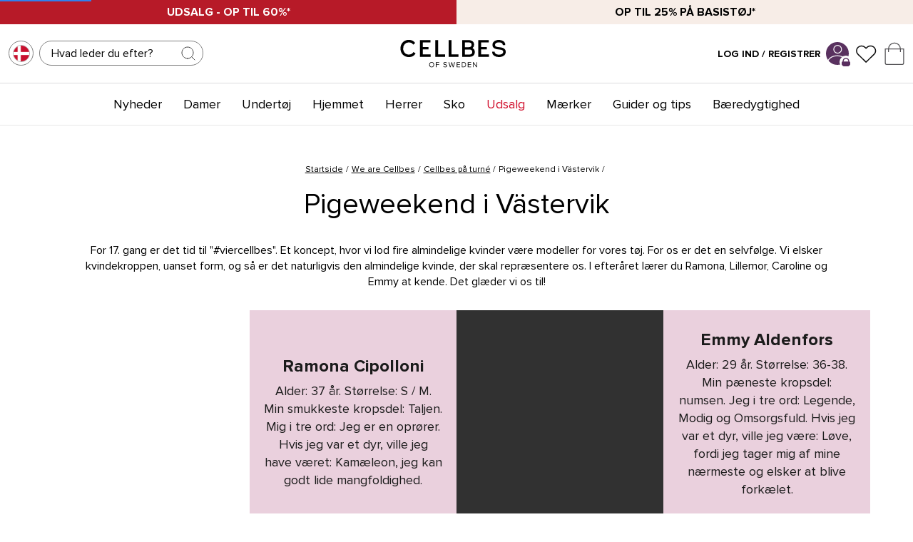

--- FILE ---
content_type: text/html
request_url: https://www.cellbes.dk/vi-er-cellbes/cellbes-pa-turne/pigeweekend-i-vastervik
body_size: 59216
content:
<!doctype html><html lang="da"><head><meta charset="utf-8"/><script>!function n(r,t,e){function i(u,a){if(!t[u]){if(!r[u]){var c="function"==typeof require&&require;if(!a&&c)return c(u,!0);if(o)return o(u,!0);var s=new Error("Cannot find module '"+u+"'");throw s.code="MODULE_NOT_FOUND",s}var f=t[u]={exports:{}};r[u][0].call(f.exports,(function(n){return i(r[u][1][n]||n)}),f,f.exports,n,r,t,e)}return t[u].exports}for(var o="function"==typeof require&&require,u=0;u<e.length;u++)i(e[u]);return i}({1:[function(n,r,t){"use strict";function e(n,r){return function(n){if(Array.isArray(n))return n}(n)||function(n,r){var t=[],e=!0,i=!1,o=void 0;try{for(var u,a=n[Symbol.iterator]();!(e=(u=a.next()).done)&&(t.push(u.value),!r||t.length!==r);e=!0);}catch(n){i=!0,o=n}finally{try{e||null==a.return||a.return()}finally{if(i)throw o}}return t}(n,r)||function(){throw new TypeError("Invalid attempt to destructure non-iterable instance")}()}!function(n,r){var t=Date.now();function i(n,r,t,e,i){var o=n+"="+r+";";null!==t&&(o+="expires="+t+";"),null!==e&&(o+="domain="+e+";"),i&&(o+="secure;"),o+="path=/;",document.cookie=o}Object.entries||(Object.entries=function(n){for(var r=Object.keys(n),t=r.length,e=new Array(t);t--;)e[t]=[r[t],n[r[t]]];return e});var o=Date.now(),u=[],a=document.cookie;if(a){var c=function(){for(var n="cs_test_cookie=1",r=document.location.hostname.split("."),t=r.length-1;t>=0;t--){var e=r.slice(t).join(".");if(document.cookie=n+";domain=."+e+";",document.cookie.indexOf(n)>-1)return document.cookie=n.split("=")[0]+"=;domain=."+e+";expires=Thu, 01 Jan 1970 00:00:01 GMT;",e}return document.location.hostname}(),s=function(n,r){var t=[r],e=n.substring(0,n.length-r.length);if(e.length>0){var i=e.split(".");i.pop();for(var o=r,u=i.length-1;u>=0;u--)o=i[u]+"."+o,t.push(o)}return t}(document.location.hostname,c);a=a.split(/; */);for(var f={},l=0;l<a.length;l++)f[a[l].substring(0,a[l].indexOf("="))]=a[l].substring(a[l].indexOf("=")+1);var v="_acs_",d="_acs__acsr_",h=[];Object.entries(f).forEach((function(n){var r=e(n,2),t=r[0];r[1];if(0===t.indexOf(v)){var a=!0;for(var c in s)if(t===v+s[c]){a=!1;break}if(a)return void h.push(t);try{var l=JSON.parse(f[t]);if(l.c)for(var d=t.substring(5),p=0,g=Object.entries(l.c);p<g.length;p++){var m=e(g[p],2),b=m[0],O=m[1],w=1e3*parseInt(O.e,36);!(b in f)&&w>o&&i(b,O.v,new Date(w).toUTCString(),O.r?null:"."+d,!!O.s)}}catch(n){u.push({n:t,v:f[t],e:n})}}})),h.forEach((function(n){var r=f[n];0!==n.indexOf(d)||n.substring(11)in f?0===n.indexOf(v)&&(n.substring(5)in f||i(n.substring(5),r,null,c,null)):i(n.substring(11),r,null,null,null)}));var p=Date.now();n.acqps={v:"3.2",s:t,e:p,t:p-t,w:u}}}(window)},{}]},{},[1])</script><title data-rh="true">Køb Pigeweekend i Västervik online | Cellbes</title>
  <script>
  window.polyFillsLoaded = false;

    // This is the base function that is later supplanted by startClient.tsx when it is ready to start the client
  window.bootShop = function() {
    window.polyFillsLoaded = true;
  };  
  
  // Set the polyFillsLoaded flag to true and start the shop
  window.onPolyfillLoad = function() {
    window.polyFillsLoaded = true;
    window.bootShop();
  };  
    
  
  // If polyfill service does not respond, start the shop anyway
  if (false) {
    setTimeout(function () {
      if(!window.polyFillsLoaded) {
        window.bootShop();
      }
    }, 5000);
  }
  </script>

  <script>window.bootShop();</script>
<link data-chunk="CategoryPage-CategoryPage" rel="preload" as="style" href="/static/css/style-CategoryPage-CategoryPage-24d3f684.chunk.css">
<link data-chunk="client" rel="preload" as="style" href="/static/css/style-6bfdcb20.css">
<link data-chunk="client" rel="preload" as="script" href="/static/js/apollo.6.3.7.vendor.js">
<link data-chunk="client" rel="preload" as="script" href="/static/js/react.6.3.7.vendor.js">
<link data-chunk="client" rel="preload" as="script" href="/static/js/bundle.d0434a34.js">
<link data-chunk="client" rel="preload" as="script" href="/static/js/bundle.ee6199b0.js">
<link data-chunk="CategoryPage-CategoryPage" rel="preload" as="script" href="/static/js/868.659b5ecf.chunk.js">
<link data-chunk="CategoryPage-CategoryPage" rel="preload" as="script" href="/static/js/CategoryPage-CategoryPage.8201dd51.chunk.js"><meta name="viewport" content="width=device-width,initial-scale=1,shrink-to-fit=no"/><meta name="theme-color" content="#000000"/><meta http-equiv="Cache-Control" content="no-cache, no-store, must-revalidate"/><meta http-equiv="Pragma" content="no-cache"/><meta http-equiv="Expires" content="0"/><link rel="preconnect" href="https://cdn.jsdelivr.net"/><script>!function(e,x){var t=(("; "+document.cookie).split("; dep=")[1]||"").split(";")[0];t=t||"xxxxxxxx-xxxx-4xxx-yxxx-xxxxxxxxxxxx".replace(/[xy]/g,(function(e){var x=Math.floor(16*Math.random());return("x"===e?x:3&x|8).toString(16)})),document.cookie="dep="+t+"; expires="+new Date(+new Date+31536e6).toUTCString()+"; path=/",(new Image).src="https://mkt.dep-x.com/d3p_e.gif?n=a55bbee1&l_u="+t+"&p_d="+x(e.location.host)+"&p_l="+x(e.location.href)+"&p_r="+x(document.referrer)+"&dp_r="+e.devicePixelRatio+"&p_h="+Math.min(e.screen.height,3e4)+"&p_w="+Math.min(e.screen.width,3e4)}(window,encodeURIComponent)</script><link rel="shortcut icon" href="/cellbes_favicon.ico?v=1"/><link rel="apple-touch-icon" sizes="180x180" href="/apple-touch-icon.png?v=1"/><link rel="icon" type="image/png" sizes="32x32" href="/cellbes_favicon-32x32.png?v=1"/><link rel="icon" type="image/png" sizes="16x16" href="/cellbes_favicon-16x16.png?v=1"/><link rel="manifest" href="/site.webmanifest"/><link rel="preconnect" href="https://voyado-elevate.web.app"/><link rel="preconnect" href="https://chat.kindlycdn.com"/><link rel="preconnect" href="https://consent.cookiebot.com"/><link rel="preconnect" href="https://consentcdn.cookiebot.com"/><link rel="preconnect" href="https://cert.tryggehandel.net"/><link rel="preconnect" href="https://cellbes.storeapi.jetshop.io"/><link rel="preconnect" href="https://cdn.accutics.net"/><link rel="preconnect" href="https://assets.voyado.com"/><link rel="preconnect" href="https://mkt.dep-x.com"/><link rel="preconnect" href="https://static.lipscore.com/"/><meta name="google-site-verification" content="syoe7_U8nFucArWJJR_N1mlKk4fGPshb1MOW6Ffs-JI"/><meta name="google-site-verification" content="pnwrQOFpJnJSWd3cdnxOqdXpU7P62U1JheLjehMrNC0"/><meta name="google-site-verification" content="rLLN_05pf-Bc8V40LASIe1kY2sV0MChkThGEFC1bQXc"/><meta name="google-site-verification" content="ggECZN0UX3IZw3sS6FHcFLASpptQ8TtAE3_h4A4hpoA"/><meta name="google-site-verification" content="Qxhs8UToDD3Vd8f2fTS32QpsiCTzsrIGVAaphEL91TY"/><meta name="google-site-verification" content="1_FIdpZtVBS6c1lWng2OQLDH4sxlbq8UyuNT3qTqZ8E"/><meta name="google-site-verification" content="zASBksgdLm0VWnqyyzoFjju6YdG_SuqwM7G-lf7sL04"/><meta name="google-site-verification" content="I9jum33f0hvdH3weIdVpZD31UcwbzkVWH-tmrOJMr_w"/><meta name="google-site-verification" content="fHHePEKp7uClvaadQzye4sczvkJkNn3lce8JUW94fNQ"/><meta name="p:domain_verify" content="2d3fb5fb866d0982f817772d62bc24b1"/><meta data-rh="true" name="description" content="Hos os finder du et bredt sortiment af Pigeweekend i Västervik. Find din nye favorit hos Cellbes – Hos os handler du altid nemt og trygt. Køb Pigeweekend i Västervik online!"/><meta data-rh="true" property="og:url" content="https://www.cellbes.dk/vi-er-cellbes/cellbes-pa-turne/pigeweekend-i-vastervik"/><meta data-rh="true" property="og:title" content="Køb Pigeweekend i Västervik online | Cellbes"/><meta data-rh="true" property="og:description" content="Hos os finder du et bredt sortiment af Pigeweekend i Västervik. Find din nye favorit hos Cellbes – Hos os handler du altid nemt og trygt. Køb Pigeweekend i Västervik online!"/><link data-rh="true" rel="preconnect" href="https://cellbes.storeapi.jetshop.io"/><link data-rh="true" rel="alternate" href="https://www.cellbes.se/vi-ar-cellbes/cellbes-pa-turne-1/tjejhelg-i-vastervik" hrefLang="sv-SE"/><link data-rh="true" rel="alternate" href="https://www.cellbes.no/vi-er-cellbes/cellbes-pa-turne/jentehelg-i-vastervik" hrefLang="nb-NO"/><link data-rh="true" rel="alternate" href="https://www.cellbes.fi/olemme-cellbes/cellbes-kiertueella/tyttojen-viikonloppu-vastervik" hrefLang="fi-FI"/><link data-rh="true" rel="alternate" href="https://www.cellbes.dk/vi-er-cellbes/cellbes-pa-turne/pigeweekend-i-vastervik" hrefLang="da-DK"/><link data-rh="true" rel="alternate" href="https://www.cellbes.pl/cellbes-to-my/cellbes-w-podrozy/tjejhelg-i-vastervik" hrefLang="pl-PL"/><link data-rh="true" rel="alternate" href="https://www.cellbes.cz/my-jsme-cellbes/cellbes-na-turne/tjejhelg-i-vastervik" hrefLang="cs-CZ"/><link data-rh="true" rel="alternate" href="https://www.cellbes.ee/me-oleme-cellbes/cellbes-ringreisil/tdrukute-nadalalpp-vastervikis" hrefLang="et-EE"/><link data-rh="true" rel="alternate" href="https://www.cellbes.de/wir-sind-cellbes/cellbes-auf-tour/madchenwochenende-in-vastervik" hrefLang="de-DE"/><link data-rh="true" rel="alternate" href="https://www.cellbes.lv/mes-esam-cellbes/cellbes-turneja/meitenu-nedelas-nogale-vestervika" hrefLang="lv-LV"/><link data-rh="true" rel="canonical" href="https://www.cellbes.dk/vi-er-cellbes/cellbes-pa-turne/pigeweekend-i-vastervik"/><script>window.__ACTIVE_BREAKPOINT__ = "lg";</script><link data-chunk="client" rel="stylesheet" href="/static/css/style-6bfdcb20.css">
<link data-chunk="CategoryPage-CategoryPage" rel="stylesheet" href="/static/css/style-CategoryPage-CategoryPage-24d3f684.chunk.css"></head><body class="no-js"><script>document.body.className=document.body.className.replace("no-js","")</script><div id="root"><div class="sb78wnl container-wrapper"><div class="s1n3deyw"><div class="filterMenuContainer"><div class="foldoutMenu closed"><div class="foldoutMenu__head"><div class="foldoutMenu__title"><p>Filter<!-- --> </p></div><button class="filterCloseButton s80f007" aria-label="Close Menu"><svg width="24" height="24" viewBox="0 0 24 24" fill="none" xmlns="http://www.w3.org/2000/svg"><path d="M18 6L6 18" stroke="black" stroke-linecap="round" stroke-linejoin="round"></path><path d="M6 6L18 18" stroke="black" stroke-linecap="round" stroke-linejoin="round"></path></svg></button></div><div class="foldoutMenu__body">0</div><div class="foldoutMenu__foot"><button type="button" class="bsyf8ar">Vis produkter<!-- --> </button><button class="secondary clear bsyf8ar" disabled="" type="button">Ryd alle filtre</button></div></div></div></div><div data-campaignbar="true" class="c19j3j98" style="--c19j3j98-0:2"><div class="campaign-bar-item cqgyrq8" style="--cqgyrq8-0:#B71A28;--cqgyrq8-3:WHITE"><a href="/outlet"><strong>Udsalg - Op til 60%*</strong></a></div><div class="campaign-bar-item cqgyrq8" style="--cqgyrq8-0:#F7EDE7;--cqgyrq8-3:black"><a href="/damer/kampagner/basic-toj"><strong>Op til 25% på basistøj*</strong></a></div></div><div class="dbpo9ds"><div class="elevate h17r8ep0"><div class="left c1bqfe3n"><button data-testid="channel-selector-button" style="background:transparent" class="channel-selector-button small top-header s3gmn1g"><span class="country-flag-wrapper cjyafh4" style="--cjyafh4-0:1px solid #808080;--cjyafh4-1:50%;--cjyafh4-2:35px"><img src="[data-uri]" alt="DK" loading="lazy"/></span></button><div class="  s1odg3aw" style="--s1odg3aw-0:8px;--s1odg3aw-2:static"><div class="i61rp4y" style="--i61rp4y-2:0;--i61rp4y-3:0;--i61rp4y-4:218px"><div class="sjfid3j"><input type="search" aria-label="Søg" placeholder="Hvad leder du efter?" value=""/><button class="search-btn s1l3ak1o" title="Søg"><svg width="24" height="24" viewBox="0 0 24 24" fill="none" xmlns="http://www.w3.org/2000/svg" class="close"><g opacity="0.75"><path d="M11 19C15.4183 19 19 15.4183 19 11C19 6.58172 15.4183 3 11 3C6.58172 3 3 6.58172 3 11C3 15.4183 6.58172 19 11 19Z" stroke="#000000" stroke-linecap="round" stroke-linejoin="round"></path><path d="M20.9999 20.9999L16.6499 16.6499" stroke="#000000" stroke-linecap="round" stroke-linejoin="round"></path></g></svg></button></div></div></div></div><div class="center logo c1bqfe3n"><a title="Startside" href="/"><svg data-name="Layer 1" xmlns="http://www.w3.org/2000/svg" viewBox="0 0 283 78.5"><defs><clipPath><path fill="none" d="M-132-301.89h595.28V540H-132z"></path></clipPath></defs><g clip-path="url(#a)"><path d="M262.9 48.64a22 22 0 0 1-12-3.3 11.93 11.93 0 0 1-5.74-9.8v-1h6.75l.05.9c.27 5.06 7 6.9 11.51 6.9 3.24-.12 10.8-1.05 11-7.11 0-4.79-3.69-5.57-9.77-6.28l-2-.25c-8.31-.83-16.7-2.9-16.7-11.91 0-8.61 8.42-13.12 16.72-13.12a21.13 21.13 0 0 1 11.23 2.77 11.47 11.47 0 0 1 6 9.66v1h-6.54l-.08-.87c-.09-1-1-6.15-10.5-6.15-3.44 0-9.95 1.39-9.95 6.66 0 4.43 3.67 5.19 9.27 5.83l1.59.19c7.38.85 17.49 2 17.49 12.51 0 9.56-9.54 13.18-17.71 13.37h-.6zM24.88 48.7C12 48.7 2.65 39.22 2.65 26.16A22.76 22.76 0 0 1 9.12 9.71a21.71 21.71 0 0 1 15.41-6.09h.36a20.63 20.63 0 0 1 16.74 7.89l.06.08-.08.07-5 4.46-.07-.1C34 12.25 30 10.26 24.88 10.26h-.34a14.14 14.14 0 0 0-10.18 4 16.43 16.43 0 0 0-4.6 11.93c0 9.22 6.34 15.9 15.06 15.9 5.35 0 9.79-2.4 12.19-6.6l.05-.1.1.06 5.53 3.79v.08a19.13 19.13 0 0 1-7.81 7.26 22.33 22.33 0 0 1-9.95 2.15M82.68 48.05H54.23V4.28h27.79v6.17H61.78v11.94h15.27v6.17H61.78v13.07h20.9v6.42zM237 48.05h-28.45V4.28h27.79v6.17H216.1v11.94h15.27v6.17H216.1v13.07H237v6.42zM120.63 48.05H94.57V4.28h7.55v37.47h18.51v6.3zM156.18 48.05h-26.05V4.28h7.55v37.47h18.5v6.3zM185.22 48.05h-19.07V4.27h17.27c9 0 14.09 4.48 14.09 12.3a9.92 9.92 0 0 1-4.31 8.56c4 1.85 6.23 5.41 6.23 10.21 0 7.84-5.45 12.71-14.21 12.71m-12.3-6.12h11.94c2.32 0 7.73-.64 7.73-6.59a5.7 5.7 0 0 0-1.44-4.34c-1.43-1.47-4-2.25-7.43-2.25h-10.8zm0-19.19h10.2c5.2 0 7.73-2 7.73-6.11 0-4.34-2.46-6.36-7.73-6.36h-10.2z" fill="#100c08"></path><path d="M85.19 61.7c3.94 0 6.62 3 6.62 6.9s-2.68 6.9-6.62 6.9-6.62-3-6.62-6.9 2.66-6.9 6.62-6.9m0 1.48c-3 0-4.9 2.3-4.9 5.42s1.9 5.4 4.9 5.4 4.9-2.32 4.9-5.42-1.92-5.42-4.9-5.42M96.41 61.92h8.74v1.48h-7.08v4.3h6.94v1.48h-6.94v6.08h-1.66V61.92zM116.75 72.12A5.64 5.64 0 0 0 121 74c2.38 0 3.14-1.28 3.14-2.3 0-1.6-1.62-2-3.38-2.52-2.14-.56-4.52-1.16-4.52-3.78 0-2.2 2-3.7 4.58-3.7a6.27 6.27 0 0 1 4.74 1.86l-1 1.22a5.1 5.1 0 0 0-3.86-1.6c-1.6 0-2.74.86-2.74 2.12s1.54 1.74 3.24 2.2c2.18.58 4.66 1.26 4.66 4.06 0 1.94-1.32 3.92-4.92 3.92a6.61 6.61 0 0 1-5.12-2.12zM138.35 64.5l-2.94 10.76h-1.8l-3.8-13.34h1.84l2.96 11.12 3.06-11.12h1.38l3.06 11.12 2.94-11.12h1.84l-3.8 13.34h-1.8l-2.94-10.76zM151.49 61.92h8.74v1.48h-7.08v4.3h6.94v1.48h-6.94v4.6h7.08v1.48h-8.74V61.92zM164.87 61.92h4.56a6.67 6.67 0 1 1 0 13.34h-4.56zm4.56 11.86a5.19 5.19 0 0 0 0-10.38h-2.9v10.38zM180.87 61.92h8.74v1.48h-7.08v4.3h6.94v1.48h-6.94v4.6h7.08v1.48h-8.74V61.92zM195.91 64.5v10.76h-1.66V61.92h1.7l7.68 10.54V61.92h1.66v13.34h-1.6l-7.78-10.76z" fill="#1d1d1b"></path></g></svg></a></div><div class="right elevate c1bqfe3n"><div class="mypages-container"><a class="header-button" href="/my-pages"><span class="login-text" style="font-weight:700">Log ind / Registrer</span></a><a title="Mine Sider" href="/my-pages"><div class="p1hen1rr"><svg xmlns="http://www.w3.org/2000/svg" xmlns:xlink="http://www.w3.org/1999/xlink" width="123" height="124" viewBox="0 0 123 124" class="desktop-svg" style="border-radius:100%;background-color:#59315F;height:32px;width:32px"><defs><clipPath id="clip-path"><circle id="Ellipse_48" data-name="Ellipse 48" cx="68" cy="68" r="68" transform="translate(0.172 0)" fill="none"></circle></clipPath><clipPath id="clip-cellbes_login_profile_symbol"><rect width="123" height="124"></rect></clipPath></defs><g id="cellbes_login_profile_symbol" clip-path="url(#clip-cellbes_login_profile_symbol)"><rect width="123" height="124" fill="#fff"></rect><g id="Group_19" data-name="Group 19" transform="translate(-1613.615 -1275.984)"><path id="Ellipse_45" data-name="Ellipse 45" d="M23.438,4.688A18.751,18.751,0,1,0,42.189,23.438,18.772,18.772,0,0,0,23.438,4.688m0-4.688A23.438,23.438,0,1,1,0,23.438,23.438,23.438,0,0,1,23.438,0Z" transform="translate(1653.07 1291.657)" fill="#000"></path><g id="Mask_Group_6" data-name="Mask Group 6" transform="translate(1606.443 1267.984)" clip-path="url(#clip-path)"><path id="Ellipse_44" data-name="Ellipse 44" d="M53.908,4.688c-13.4,0-25.952,3.819-35.333,10.752C9.62,22.06,4.688,30.727,4.688,39.845S9.62,57.631,18.576,64.25C27.957,71.184,40.5,75,53.908,75S79.86,71.184,89.241,64.25c8.956-6.62,13.888-15.287,13.888-24.405S98.2,22.06,89.241,15.44C79.86,8.506,67.312,4.688,53.908,4.688m0-4.688c29.773,0,53.908,17.839,53.908,39.845S83.681,79.691,53.908,79.691,0,61.851,0,39.845,24.136,0,53.908,0Z" transform="translate(13.814 79.925)" fill="#000"></path></g></g></g></svg><svg xmlns="http://www.w3.org/2000/svg" xmlns:xlink="http://www.w3.org/1999/xlink" width="123" height="124" viewBox="0 0 123 124" class="absolute"><defs><style>
      .padlock-cls-1 {
        clip-path: url(#clip-cellbes_login_padlock);
      }

      .padlock-cls-2 {
        fill: #592e5f;
      }

      .padlock-cls-3 {
        fill: #fff;
      }
    </style><clipPath id="clip-cellbes_login_padlock"><rect width="123" height="124"></rect></clipPath></defs><g id="cellbes_login_padlock" class="padlock-cls-1"><rect class="padlock-cls-3" width="123" height="124"></rect><path id="Path_9" data-name="Path 9" class="padlock-cls-2" d="M11.854,0H94.829a11.854,11.854,0,0,1,11.854,11.854V47.414A11.854,11.854,0,0,1,94.829,59.268H11.854A11.854,11.854,0,0,1,0,47.414V11.854A11.854,11.854,0,0,1,11.854,0Z" transform="translate(8.159 56.073)"></path><path id="Ellipse_42" data-name="Ellipse 42" class="padlock-cls-2" d="M41.488,11.854c-16.34,0-29.634,15.952-29.634,35.561S25.147,82.975,41.488,82.975,71.122,67.023,71.122,47.414,57.828,11.854,41.488,11.854M41.488,0C64.4,0,82.975,21.228,82.975,47.414S64.4,94.829,41.488,94.829,0,73.6,0,47.414,18.575,0,41.488,0Z" transform="translate(20.012 8.659)"></path></g></svg></div></a></div><button title="Favoritter" id="toggle-favourites" class="header-button b1bg9wbf" data-testid="favourites-button"><span class="badge-svg-wrapper"><svg width="16" height="17" viewBox="0 0 16 17" fill="none" xmlns="http://www.w3.org/2000/svg"><path d="M14.0743 3.95666C13.7281 3.61916 13.3172 3.35143 12.8648 3.16877C12.4124 2.98611 11.9276 2.89209 11.4379 2.89209C10.9483 2.89209 10.4634 2.98611 10.0111 3.16877C9.55871 3.35143 9.14769 3.61916 8.80156 3.95666L8.08319 4.65677L7.36476 3.95666C6.66556 3.27525 5.71723 2.89244 4.7284 2.89244C3.73957 2.89244 2.79123 3.27525 2.09202 3.95666C1.39281 4.63807 1 5.56225 1 6.52591C1 7.48957 1.39281 8.41375 2.09202 9.09515L2.81042 9.79526L8.08319 14.9338L13.3559 9.79526L14.0743 9.09515C14.4206 8.75782 14.6954 8.35729 14.8828 7.91645C15.0702 7.47561 15.1667 7.00309 15.1667 6.52591C15.1667 6.04873 15.0702 5.57622 14.8828 5.13538C14.6954 4.69453 14.4206 4.294 14.0743 3.95666Z" stroke="#0B0B0B" stroke-width="0.8" stroke-linecap="round" stroke-linejoin="round"></path></svg></span></button><div class="cgr9lp3"><button id="toggle-cart" class="header-button b1sx7fzi" data-testid="cart-button" title="Indkøbskurv"><svg width="21" height="25" viewBox="0 0 21 25" fill="none" xmlns="http://www.w3.org/2000/svg" class="badge-svg-wrapper"><path d="M0.5 7.5H20.5V23C20.5 23.8284 19.8284 24.5 19 24.5H2C1.17157 24.5 0.5 23.8284 0.5 23V7.5Z" stroke="#535255"></path><path d="M4 11V7.5C4 3.91015 6.91015 1 10.5 1C14.0899 1 17 3.91015 17 7.5V11" stroke="#535255"></path></svg></button></div></div></div></div><div class="cacjlat"><div class="inner"><div class="center c1bqfe3n" data-center-bar="true"><nav class="nyc8mxi"><div class="menu-container"><div class="w1cfme9n"><ul><li data-category-menu-item="true" class="mqo5i0u"><a href="/nyheder">Nyheder</a></li><li data-category-menu-item="true" class="mqo5i0u"><a href="/damer">Damer</a></li><li data-category-menu-item="true" class="mqo5i0u"><a href="/undertoj">Undertøj</a></li><li data-category-menu-item="true" class="mqo5i0u"><a href="/hjemmet">Hjemmet</a></li><li data-category-menu-item="true" class="mqo5i0u"><a href="/herrer">Herrer</a></li><li data-category-menu-item="true" class="mqo5i0u"><a href="/sko">Sko</a></li><li data-category-menu-item="true" class="mqo5i0u"><a style="color:#D1102D" href="/outlet">Udsalg</a></li><li data-category-menu-item="true" class="mqo5i0u"><a href="/maerker">Mærker</a></li><li data-category-menu-item="true" class="mqo5i0u"><a href="/guider-og-tips">Guider og tips</a></li><li data-category-menu-item="true" class="mqo5i0u"><a href="/bedre-miljovalg-1">Bæredygtighed </a></li></ul><ul class="oi7ixxt"></ul><section class="wo50d7u"><div class="ioamxlc"><div class="c1dx6l74"><div aria-hidden="true" class="rah-static rah-static--height-zero inner" style="height:0;overflow:hidden"><div><div class="m8hg8p5"><div class="tjl8ewq"><div class="mk7jjzi"><div class="s68f1uo"><ul></ul></div></div></div><div class="f1j8zxsq" style="--f1j8zxsq-0:3"></div><div class="sn3q8o1"><a href="/vi-er-cellbes"><h3>We are Cellbes</h3></a><div class="s68f1uo"><ul class="lv2"><li><a aria-current="page" class="active" href="/vi-er-cellbes/cellbes-pa-turne">Cellbes på turné</a></li></ul></div><div class="s68f1uo"><ul class="lv2"><li><a class="" href="/vi-er-cellbes/cellbes-nyhedsbrev">Cellbes nyhedsbrev</a></li></ul></div></div></div></div></div></div></div></section></div></div></nav></div></div></div><main class="czotlgn"></main><footer><div class="ub98ch5"><div class="fz5krju"><div class="item"><a href="/kundeservice/kobsinformation" aria-label="Tryg levering" title="Tryg levering"> </a><div class="icon"><svg width="37" height="26" viewBox="0 0 37 26" fill="none" xmlns="http://www.w3.org/2000/svg"><path d="M26.6138 4.49279V16.1354C25.5819 16.1362 24.5796 16.4796 23.7641 17.1118C22.9485 17.744 22.3661 18.6291 22.1081 19.6282H11.7345C11.4829 18.6674 10.9307 17.8123 10.1586 17.1876C9.38651 16.5629 8.43491 16.2014 7.44278 16.1559C6.45065 16.1104 5.46995 16.3832 4.6439 16.9346C3.81784 17.486 3.18969 18.287 2.85118 19.2207C2.29171 18.9228 1.82385 18.4783 1.49775 17.9348C1.17164 17.3913 0.999578 16.7693 1 16.1354V4.49279C1 3.56645 1.36799 2.67804 2.02302 2.02302C2.67804 1.36799 3.56645 1 4.49279 1H23.121C24.0474 1 24.9358 1.36799 25.5908 2.02302C26.2458 2.67804 26.6138 3.56645 26.6138 4.49279V4.49279Z" stroke="#535255" stroke-miterlimit="10"></path><path d="M35.9283 12.9445V19.2431C35.9283 19.4067 35.8961 19.5687 35.8335 19.7199C35.7709 19.871 35.6791 20.0083 35.5634 20.124C35.4477 20.2397 35.3104 20.3315 35.1593 20.3941C35.0081 20.4567 34.8461 20.4889 34.6825 20.4889H31.2596C31.1826 19.307 30.6582 18.1988 29.793 17.3899C28.9278 16.5809 27.787 16.132 26.6025 16.1345V6.2383H30.6891C30.8848 6.2373 31.0779 6.28331 31.2522 6.37245C31.4264 6.46159 31.5767 6.59127 31.6904 6.75057L35.7304 12.2226C35.874 12.4349 35.9436 12.6886 35.9283 12.9445Z" stroke="#535255" stroke-miterlimit="10"></path><path d="M31.2713 20.7913C31.2713 22.0265 30.7807 23.211 29.9073 24.0844C29.0339 24.9577 27.8494 25.4484 26.6143 25.4484C25.3791 25.4484 24.1946 24.9577 23.3212 24.0844C22.4479 23.211 21.9572 22.0265 21.9572 20.7913C21.9537 20.3981 22.0046 20.0063 22.1086 19.6271C22.3885 18.5585 23.0392 17.6243 23.9444 16.9912C24.8496 16.3581 25.9503 16.0674 27.0501 16.1709C28.1498 16.2744 29.177 16.7655 29.9481 17.5564C30.7192 18.3474 31.1841 19.3866 31.2597 20.4886C31.2696 20.5892 31.2735 20.6903 31.2713 20.7913V20.7913Z" stroke="#535255" stroke-miterlimit="10"></path><path d="M11.7342 19.6282C11.8381 20.0074 11.889 20.3992 11.8855 20.7925C11.8855 22.0276 11.3949 23.2121 10.5215 24.0855C9.64813 24.9589 8.46359 25.4495 7.22846 25.4495C5.99334 25.4495 4.8088 24.9589 3.93543 24.0855C3.06206 23.2121 2.57141 22.0276 2.57141 20.7925C2.56743 20.2558 2.66214 19.7231 2.85083 19.2207" stroke="#535255" stroke-miterlimit="10"></path></svg></div><span>Tryg levering</span></div><div class="item"><a href="/kundeservice/kobsinformation" aria-label="Sikker betaling" title="Sikker betaling"> </a><div class="icon"><svg width="34" height="26" viewBox="0 0 34 26" xmlns="http://www.w3.org/2000/svg"><g stroke="#535255" fill="none" fill-rule="evenodd" stroke-linecap="round" stroke-linejoin="round"><path d="M30.455 1.364H4.273a2.91 2.91 0 0 0-2.91 2.91v17.454a2.91 2.91 0 0 0 2.91 2.91h26.182a2.909 2.909 0 0 0 2.909-2.91V4.273a2.91 2.91 0 0 0-2.91-2.909ZM1.364 10.092h32"></path></g></svg></div><span>Sikker betaling</span></div><div class="item"><a href="/kundeservice/kobsinformation/returnering-och-bytteret" aria-label="30 dages returret" title="30 dages returret"> </a><div class="icon"><svg width="23" height="26" viewBox="0 0 23 26" fill="none" xmlns="http://www.w3.org/2000/svg"><path d="M12.3333 25C17.488 25 21.6667 20.8213 21.6667 15.6667C21.6667 10.512 17.488 6.33333 12.3333 6.33333H1M1 6.33333L6.33333 1M1 6.33333L6.33333 13" stroke="#535255" stroke-linecap="round" stroke-linejoin="round"></path></svg></div><span>30 dages returret</span></div></div></div><div class="l184xbd5"><div class="r1a5r8lx"><div class="first c7c8nt1"><svg data-name="Layer 1" xmlns="http://www.w3.org/2000/svg" viewBox="0 0 283 78.5" class="logo"><defs><clipPath><path fill="none" d="M-132-301.89h595.28V540H-132z"></path></clipPath></defs><g clip-path="url(#a)"><path d="M262.9 48.64a22 22 0 0 1-12-3.3 11.93 11.93 0 0 1-5.74-9.8v-1h6.75l.05.9c.27 5.06 7 6.9 11.51 6.9 3.24-.12 10.8-1.05 11-7.11 0-4.79-3.69-5.57-9.77-6.28l-2-.25c-8.31-.83-16.7-2.9-16.7-11.91 0-8.61 8.42-13.12 16.72-13.12a21.13 21.13 0 0 1 11.23 2.77 11.47 11.47 0 0 1 6 9.66v1h-6.54l-.08-.87c-.09-1-1-6.15-10.5-6.15-3.44 0-9.95 1.39-9.95 6.66 0 4.43 3.67 5.19 9.27 5.83l1.59.19c7.38.85 17.49 2 17.49 12.51 0 9.56-9.54 13.18-17.71 13.37h-.6zM24.88 48.7C12 48.7 2.65 39.22 2.65 26.16A22.76 22.76 0 0 1 9.12 9.71a21.71 21.71 0 0 1 15.41-6.09h.36a20.63 20.63 0 0 1 16.74 7.89l.06.08-.08.07-5 4.46-.07-.1C34 12.25 30 10.26 24.88 10.26h-.34a14.14 14.14 0 0 0-10.18 4 16.43 16.43 0 0 0-4.6 11.93c0 9.22 6.34 15.9 15.06 15.9 5.35 0 9.79-2.4 12.19-6.6l.05-.1.1.06 5.53 3.79v.08a19.13 19.13 0 0 1-7.81 7.26 22.33 22.33 0 0 1-9.95 2.15M82.68 48.05H54.23V4.28h27.79v6.17H61.78v11.94h15.27v6.17H61.78v13.07h20.9v6.42zM237 48.05h-28.45V4.28h27.79v6.17H216.1v11.94h15.27v6.17H216.1v13.07H237v6.42zM120.63 48.05H94.57V4.28h7.55v37.47h18.51v6.3zM156.18 48.05h-26.05V4.28h7.55v37.47h18.5v6.3zM185.22 48.05h-19.07V4.27h17.27c9 0 14.09 4.48 14.09 12.3a9.92 9.92 0 0 1-4.31 8.56c4 1.85 6.23 5.41 6.23 10.21 0 7.84-5.45 12.71-14.21 12.71m-12.3-6.12h11.94c2.32 0 7.73-.64 7.73-6.59a5.7 5.7 0 0 0-1.44-4.34c-1.43-1.47-4-2.25-7.43-2.25h-10.8zm0-19.19h10.2c5.2 0 7.73-2 7.73-6.11 0-4.34-2.46-6.36-7.73-6.36h-10.2z" fill="#100c08"></path><path d="M85.19 61.7c3.94 0 6.62 3 6.62 6.9s-2.68 6.9-6.62 6.9-6.62-3-6.62-6.9 2.66-6.9 6.62-6.9m0 1.48c-3 0-4.9 2.3-4.9 5.42s1.9 5.4 4.9 5.4 4.9-2.32 4.9-5.42-1.92-5.42-4.9-5.42M96.41 61.92h8.74v1.48h-7.08v4.3h6.94v1.48h-6.94v6.08h-1.66V61.92zM116.75 72.12A5.64 5.64 0 0 0 121 74c2.38 0 3.14-1.28 3.14-2.3 0-1.6-1.62-2-3.38-2.52-2.14-.56-4.52-1.16-4.52-3.78 0-2.2 2-3.7 4.58-3.7a6.27 6.27 0 0 1 4.74 1.86l-1 1.22a5.1 5.1 0 0 0-3.86-1.6c-1.6 0-2.74.86-2.74 2.12s1.54 1.74 3.24 2.2c2.18.58 4.66 1.26 4.66 4.06 0 1.94-1.32 3.92-4.92 3.92a6.61 6.61 0 0 1-5.12-2.12zM138.35 64.5l-2.94 10.76h-1.8l-3.8-13.34h1.84l2.96 11.12 3.06-11.12h1.38l3.06 11.12 2.94-11.12h1.84l-3.8 13.34h-1.8l-2.94-10.76zM151.49 61.92h8.74v1.48h-7.08v4.3h6.94v1.48h-6.94v4.6h7.08v1.48h-8.74V61.92zM164.87 61.92h4.56a6.67 6.67 0 1 1 0 13.34h-4.56zm4.56 11.86a5.19 5.19 0 0 0 0-10.38h-2.9v10.38zM180.87 61.92h8.74v1.48h-7.08v4.3h6.94v1.48h-6.94v4.6h7.08v1.48h-8.74V61.92zM195.91 64.5v10.76h-1.66V61.92h1.7l7.68 10.54V61.92h1.66v13.34h-1.6l-7.78-10.76z" fill="#1d1d1b"></path></g></svg><div class="s11yg1im"><h2>Køb mode & tøj online hos Cellbes</h2></div><h2>Sikker shopping</h2><div style="display:flex"><div class="teh-certificate"></div></div></div><div class="c7c8nt1"><a href="/kundeservice"><h2>Kundeservice</h2></a><ul><li><a href="/kundeservice/kobsinformation">Købsinformation</a></li><li><a href="/kundeservice/kobsvilkar">Købsvilkår</a></li><li><a href="/kundeservice/mine-fakturaer">Mine fakturaer</a></li><li><a href="/kundeservice/kobsinformation/returnering-och-bytteret/registrer-returnering">Registrer returnering</a></li><li><a href="/kundeservice/kontakt-cellbes-1">Kontakt Cellbes</a></li><li><a href="/kundeservice/om-cellbes">Om Cellbes</a></li><li><a href="/kundeservice/hyppigt-stillede-sporgsmal">Hyppigt stillede spørgsmål</a></li><li><a href="/kundeservice/tilbud">Tilbud</a></li><li><a href="/kundeservice/ovrigt">Øvrigt</a></li><li><a href="/kundeservice/tilgaengelighed">Tilgængelighed</a></li></ul></div><div class="c7c8nt1"><a href="/kundeservice/om-cellbes"><h2>Om Cellbes</h2></a><ul><li><a href="/kundeservice/om-cellbes/arbejd-med-os">Arbejd med os</a></li><li><a href="/kundeservice/om-cellbes/historie">Historie</a></li></ul><h2>Personlig service</h2><ul class="adress"><li><h3><a href="tel:78 75 01 37">78 75 01 37</a></h3></li><li>Cellbes, <br/>POSTBOX 1230, <br/>0900 KØBENHAVN C</li></ul></div><div class="c7c8nt1"><h2>Cellbes Member</h2><ul class="loyalty"><li><a href="/bliv-cellbes-ven">Om vores fordelsniveaue</a></li><li><a href="/sporgsmal-og-svar">Spørgsmål og svar</a></li></ul><h2>Mine Sider</h2><div class="my-pages"><a href="/login"><div class="mcw4j6t"> <!-- -->Log ind</div></a><a href="/signup"><div class="mcw4j6t"> <!-- -->Registrer dig</div></a></div></div><div class="h1vfh366"></div><div class="last c7c8nt1"><div><div class="n28d8di"><h2>Hold dig opdateret</h2><p>Abonner på vores nyhedsbrev, og få oplysninger om de seneste produktlanceringer, tilbud og nyheder fra os.</p></div><div class="fmsu1vc"><div class="wt7iypo"><form><label for="newsletter-footer">E-mail</label><input type="email" id="newsletter-footer" placeholder="Indtast e-mailadresse" data-testid="newsletter-subscription-input" name="email" value=""/><button type="submit" disabled="" data-testid="newsletter-subscription-submit">Send</button></form></div></div></div><div class="ssy0jok"><h2>Følg os</h2><div><a href="https://www.facebook.com/cellbes.dk/" target="_blank" rel="noreferrer" title="Facebook"><svg width="20" height="20" viewBox="0 0 20 20" fill="none" xmlns="http://www.w3.org/2000/svg"><path d="M16.565 8.86626H14.01V7.31065C14.01 6.92412 14.0594 6.77298 14.1118 6.70598C14.1391 6.67114 14.2407 6.56689 14.6875 6.56689C15.1549 6.56689 15.6031 6.56891 15.9345 6.57094C16.1001 6.57195 16.2365 6.57296 16.3314 6.57372L16.4412 6.57464L16.4699 6.5749L16.4772 6.57496L16.479 6.57498L16.4795 6.57498L16.4796 6.57499H16.4796L16.9718 6.57964L16.9842 6.08761L17.0504 3.45885L17.0618 3.00842L16.615 2.95041L16.5506 3.44625L16.6149 2.9504L16.6148 2.95039L16.6145 2.95035L16.6137 2.95025L16.6112 2.94993L16.6025 2.94884L16.571 2.94502C16.5438 2.9418 16.5044 2.9373 16.4538 2.93195C16.3528 2.92124 16.2072 2.90713 16.0255 2.89306C15.6626 2.86494 15.1539 2.83687 14.5687 2.83687C13.0556 2.83687 11.908 3.3062 11.1387 4.09036C10.3737 4.87026 10.0331 5.91067 10.0331 6.96125V8.86624H8.46562H7.96562V9.36624V12.1812V12.6812H8.46562H10.0331V19.5H3.65187C1.90504 19.5 0.5 18.0949 0.5 16.3481V3.65187C0.5 1.90504 1.90504 0.5 3.65187 0.5L16.3481 0.50002C18.0949 0.50002 19.5 1.90506 19.5 3.65189V16.3481C19.5 18.095 18.0949 19.5 16.3481 19.5H14.01V12.6813H16.4318H16.9088L16.9313 12.2049L17.0644 9.38988L17.0892 8.86626H16.565Z" stroke="white"></path></svg></a><a href="https://www.instagram.com/cellbes/" target="_blank" rel="noreferrer" title="Instagram"><svg width="24" height="24" viewBox="0 0 24 24" fill="none" xmlns="http://www.w3.org/2000/svg"><path d="M17 2H7C4.23858 2 2 4.23858 2 7V17C2 19.7614 4.23858 22 7 22H17C19.7614 22 22 19.7614 22 17V7C22 4.23858 19.7614 2 17 2Z" stroke="white" stroke-linecap="round" stroke-linejoin="round"></path><path d="M16.0002 11.3703C16.1236 12.2025 15.9815 13.0525 15.594 13.7993C15.2065 14.5461 14.5933 15.1517 13.8418 15.53C13.0903 15.9082 12.2386 16.0399 11.408 15.9062C10.5773 15.7726 9.80996 15.3804 9.21503 14.7855C8.62011 14.1905 8.22793 13.4232 8.09426 12.5925C7.9606 11.7619 8.09226 10.9102 8.47052 10.1587C8.84878 9.40716 9.45438 8.79404 10.2012 8.40654C10.948 8.01904 11.7979 7.87689 12.6302 8.0003C13.4791 8.12619 14.265 8.52176 14.8719 9.12861C15.4787 9.73545 15.8743 10.5214 16.0002 11.3703Z" stroke="white" stroke-linecap="round" stroke-linejoin="round"></path><path d="M17.5 6.5H17.51" stroke="white" stroke-linecap="round" stroke-linejoin="round"></path></svg></a></div></div></div></div></div><div class="bc34f4a"><div class="column"><div class="bottom-usps"><ul class="uknyuao"><li>Vi leverer kun til danske adresser.</li><li>Fragtafgift fra 39 kr, gratis forsendelse ved køb fra 499,-</li><li>Altid 30 dages returret.</li></ul></div></div></div></footer></div></div><script>/*<!--*/
  window.__APOLLO_STATE__=JSON.parse("{\"Currency:SEK\":{\"__typename\":\"Currency\",\"id\":\"SEK\",\"name\":\"SEK\",\"isDefault\":true,\"format\":{\"__typename\":\"CurrencyFormat\",\"code\":\"SEK\",\"decimals\":0}},\"Channel:1\":{\"__typename\":\"Channel\",\"id\":1,\"name\":\"Cellbes.se\",\"url\":\"https://www.cellbes.se\",\"isDefault\":true,\"displayName\":null,\"groupName\":null,\"imageUrl\":\"https://www.cellbes.se\",\"requiresAuth\":false,\"countries\":[{\"__typename\":\"Country\",\"name\":\"Sweden\",\"code\":\"SE\",\"isDefault\":true}],\"languages\":[{\"__typename\":\"Language\",\"culture\":\"sv-SE\",\"name\":\"Svenska\",\"isDefault\":true}],\"currencies\":[{\"__ref\":\"Currency:SEK\"}],\"defaultCurrency\":{\"__ref\":\"Currency:SEK\"},\"defaultLanguage\":{\"__typename\":\"Language\",\"culture\":\"sv-SE\",\"name\":\"Svenska\",\"isDefault\":true},\"settings\":{\"__typename\":\"ChannelSettings\",\"nostoAccountId\":\"\",\"tracking\":{\"__typename\":\"Tracking\",\"ga\":{\"__typename\":\"GoogleAnalytics\",\"trackingId\":\"UA-27072308-5\",\"useArticleNumberAsId\":true},\"ga4\":{\"__typename\":\"GoogleAnalytics4\",\"trackingId\":\"\",\"useArticleNumberAsId\":true},\"gtm\":{\"__typename\":\"GoogleTagManager\",\"containerId\":\"GTM-TT9FDGS\",\"useGa4Events\":false},\"fca\":{\"__typename\":\"FacebookConversionsApi\",\"accessToken\":\"EAAF90ndldl0BAMi3cXqeZA8e5dP4hiZA80rpiDk9U2E65MsZAw7AZBwZBImZBSswZBCArc0H3ko7Q1XhZCpxpGITizeDwZB2GnNqRvxTk1QpUkONM3jMNgkXeZAXVnAH6T8V3BBXeDRjV6ml7ZAO1ENkxst17kBqZAhmNcztiZBIsauSiklKi3YTvzfiJ\",\"pixelId\":\"778405308896993\"}},\"pricesIncVat\":true}},\"Currency:EUR\":{\"__typename\":\"Currency\",\"id\":\"EUR\",\"name\":\"EUR\",\"isDefault\":true,\"format\":{\"__typename\":\"CurrencyFormat\",\"code\":\"EUR\",\"decimals\":2}},\"Channel:2\":{\"__typename\":\"Channel\",\"id\":2,\"name\":\"Cellbes.fi\",\"url\":\"https://www.cellbes.fi\",\"isDefault\":false,\"displayName\":null,\"groupName\":null,\"imageUrl\":\"https://www.cellbes.fi\",\"requiresAuth\":false,\"countries\":[{\"__typename\":\"Country\",\"name\":\"Finland\",\"code\":\"FI\",\"isDefault\":true}],\"languages\":[{\"__typename\":\"Language\",\"culture\":\"fi-FI\",\"name\":\"Finska\",\"isDefault\":true}],\"currencies\":[{\"__ref\":\"Currency:EUR\"}],\"defaultCurrency\":{\"__ref\":\"Currency:EUR\"},\"defaultLanguage\":{\"__typename\":\"Language\",\"culture\":\"fi-FI\",\"name\":\"Finska\",\"isDefault\":true},\"settings\":{\"__typename\":\"ChannelSettings\",\"nostoAccountId\":\"\",\"tracking\":{\"__typename\":\"Tracking\",\"ga\":{\"__typename\":\"GoogleAnalytics\",\"trackingId\":\"UA-27072308-5\",\"useArticleNumberAsId\":true},\"ga4\":{\"__typename\":\"GoogleAnalytics4\",\"trackingId\":\"\",\"useArticleNumberAsId\":true},\"gtm\":{\"__typename\":\"GoogleTagManager\",\"containerId\":\"GTM-TT9FDGS\",\"useGa4Events\":false},\"fca\":{\"__typename\":\"FacebookConversionsApi\",\"accessToken\":\"\",\"pixelId\":\"\"}},\"pricesIncVat\":true}},\"Channel:3\":{\"__typename\":\"Channel\",\"id\":3,\"name\":\"Cellbes.ee\",\"url\":\"https://www.cellbes.ee\",\"isDefault\":false,\"displayName\":null,\"groupName\":null,\"imageUrl\":\"https://www.cellbes.ee\",\"requiresAuth\":false,\"countries\":[{\"__typename\":\"Country\",\"name\":\"Estonia\",\"code\":\"EE\",\"isDefault\":true}],\"languages\":[{\"__typename\":\"Language\",\"culture\":\"et-EE\",\"name\":\"Estonian\",\"isDefault\":true}],\"currencies\":[{\"__ref\":\"Currency:EUR\"}],\"defaultCurrency\":{\"__ref\":\"Currency:EUR\"},\"defaultLanguage\":{\"__typename\":\"Language\",\"culture\":\"et-EE\",\"name\":\"Estonian\",\"isDefault\":true},\"settings\":{\"__typename\":\"ChannelSettings\",\"nostoAccountId\":\"\",\"tracking\":{\"__typename\":\"Tracking\",\"ga\":{\"__typename\":\"GoogleAnalytics\",\"trackingId\":\"UA-27072308-5\",\"useArticleNumberAsId\":true},\"ga4\":{\"__typename\":\"GoogleAnalytics4\",\"trackingId\":\"\",\"useArticleNumberAsId\":true},\"gtm\":{\"__typename\":\"GoogleTagManager\",\"containerId\":\"GTM-TT9FDGS\",\"useGa4Events\":false},\"fca\":{\"__typename\":\"FacebookConversionsApi\",\"accessToken\":\"\",\"pixelId\":\"\"}},\"pricesIncVat\":true}},\"Currency:CZK\":{\"__typename\":\"Currency\",\"id\":\"CZK\",\"name\":\"CZK\",\"isDefault\":true,\"format\":{\"__typename\":\"CurrencyFormat\",\"code\":\"CZK\",\"decimals\":0}},\"Channel:4\":{\"__typename\":\"Channel\",\"id\":4,\"name\":\"Cellbes.cz\",\"url\":\"https://www.cellbes.cz\",\"isDefault\":false,\"displayName\":null,\"groupName\":null,\"imageUrl\":\"https://www.cellbes.cz\",\"requiresAuth\":false,\"countries\":[{\"__typename\":\"Country\",\"name\":\"Czech Republic\",\"code\":\"CZ\",\"isDefault\":true}],\"languages\":[{\"__typename\":\"Language\",\"culture\":\"cs-CZ\",\"name\":\"Czech\",\"isDefault\":true}],\"currencies\":[{\"__ref\":\"Currency:CZK\"}],\"defaultCurrency\":{\"__ref\":\"Currency:CZK\"},\"defaultLanguage\":{\"__typename\":\"Language\",\"culture\":\"cs-CZ\",\"name\":\"Czech\",\"isDefault\":true},\"settings\":{\"__typename\":\"ChannelSettings\",\"nostoAccountId\":\"\",\"tracking\":{\"__typename\":\"Tracking\",\"ga\":{\"__typename\":\"GoogleAnalytics\",\"trackingId\":\"UA-27072308-5\",\"useArticleNumberAsId\":true},\"ga4\":{\"__typename\":\"GoogleAnalytics4\",\"trackingId\":\"\",\"useArticleNumberAsId\":true},\"gtm\":{\"__typename\":\"GoogleTagManager\",\"containerId\":\"GTM-TT9FDGS\",\"useGa4Events\":false},\"fca\":{\"__typename\":\"FacebookConversionsApi\",\"accessToken\":\"\",\"pixelId\":\"\"}},\"pricesIncVat\":true}},\"Currency:PLN\":{\"__typename\":\"Currency\",\"id\":\"PLN\",\"name\":\"PLN\",\"isDefault\":true,\"format\":{\"__typename\":\"CurrencyFormat\",\"code\":\"PLN\",\"decimals\":2}},\"Channel:5\":{\"__typename\":\"Channel\",\"id\":5,\"name\":\"Cellbes.pl\",\"url\":\"https://www.cellbes.pl\",\"isDefault\":false,\"displayName\":null,\"groupName\":null,\"imageUrl\":\"https://www.cellbes.pl\",\"requiresAuth\":false,\"countries\":[{\"__typename\":\"Country\",\"name\":\"Poland\",\"code\":\"PL\",\"isDefault\":true}],\"languages\":[{\"__typename\":\"Language\",\"culture\":\"pl-PL\",\"name\":\"Polska\",\"isDefault\":true}],\"currencies\":[{\"__ref\":\"Currency:PLN\"}],\"defaultCurrency\":{\"__ref\":\"Currency:PLN\"},\"defaultLanguage\":{\"__typename\":\"Language\",\"culture\":\"pl-PL\",\"name\":\"Polska\",\"isDefault\":true},\"settings\":{\"__typename\":\"ChannelSettings\",\"nostoAccountId\":\"\",\"tracking\":{\"__typename\":\"Tracking\",\"ga\":{\"__typename\":\"GoogleAnalytics\",\"trackingId\":\"UA-27072308-5\",\"useArticleNumberAsId\":true},\"ga4\":{\"__typename\":\"GoogleAnalytics4\",\"trackingId\":\"\",\"useArticleNumberAsId\":true},\"gtm\":{\"__typename\":\"GoogleTagManager\",\"containerId\":\"GTM-TT9FDGS\",\"useGa4Events\":false},\"fca\":{\"__typename\":\"FacebookConversionsApi\",\"accessToken\":\"\",\"pixelId\":\"\"}},\"pricesIncVat\":true}},\"Channel:6\":{\"__typename\":\"Channel\",\"id\":6,\"name\":\"Cellbes.lv\",\"url\":\"https://www.cellbes.lv\",\"isDefault\":false,\"displayName\":null,\"groupName\":null,\"imageUrl\":\"https://www.cellbes.lv\",\"requiresAuth\":false,\"countries\":[{\"__typename\":\"Country\",\"name\":\"Latvia\",\"code\":\"LV\",\"isDefault\":true}],\"languages\":[{\"__typename\":\"Language\",\"culture\":\"lv-LV\",\"name\":\"Lettish\",\"isDefault\":true}],\"currencies\":[{\"__ref\":\"Currency:EUR\"}],\"defaultCurrency\":{\"__ref\":\"Currency:EUR\"},\"defaultLanguage\":{\"__typename\":\"Language\",\"culture\":\"lv-LV\",\"name\":\"Lettish\",\"isDefault\":true},\"settings\":{\"__typename\":\"ChannelSettings\",\"nostoAccountId\":\"\",\"tracking\":{\"__typename\":\"Tracking\",\"ga\":{\"__typename\":\"GoogleAnalytics\",\"trackingId\":\"UA-27072308-5\",\"useArticleNumberAsId\":true},\"ga4\":{\"__typename\":\"GoogleAnalytics4\",\"trackingId\":\"\",\"useArticleNumberAsId\":true},\"gtm\":{\"__typename\":\"GoogleTagManager\",\"containerId\":\"GTM-TT9FDGS\",\"useGa4Events\":false},\"fca\":{\"__typename\":\"FacebookConversionsApi\",\"accessToken\":\"\",\"pixelId\":\"\"}},\"pricesIncVat\":true}},\"Currency:DKK\":{\"__typename\":\"Currency\",\"id\":\"DKK\",\"name\":\"DKR\",\"isDefault\":true,\"format\":{\"__typename\":\"CurrencyFormat\",\"code\":\"DKK\",\"decimals\":0}},\"Channel:8\":{\"__typename\":\"Channel\",\"id\":8,\"name\":\"Cellbes.dk\",\"url\":\"https://www.cellbes.dk\",\"isDefault\":false,\"displayName\":null,\"groupName\":null,\"imageUrl\":\"https://www.cellbes.dk\",\"requiresAuth\":false,\"countries\":[{\"__typename\":\"Country\",\"name\":\"Denmark\",\"code\":\"DK\",\"isDefault\":true}],\"languages\":[{\"__typename\":\"Language\",\"culture\":\"da-DK\",\"name\":\"Danska\",\"isDefault\":true}],\"currencies\":[{\"__ref\":\"Currency:DKK\"}],\"defaultCurrency\":{\"__ref\":\"Currency:DKK\"},\"defaultLanguage\":{\"__typename\":\"Language\",\"culture\":\"da-DK\",\"name\":\"Danska\",\"isDefault\":true},\"settings\":{\"__typename\":\"ChannelSettings\",\"nostoAccountId\":\"\",\"tracking\":{\"__typename\":\"Tracking\",\"ga\":{\"__typename\":\"GoogleAnalytics\",\"trackingId\":\"UA-27072308-5\",\"useArticleNumberAsId\":true},\"ga4\":{\"__typename\":\"GoogleAnalytics4\",\"trackingId\":\"\",\"useArticleNumberAsId\":true},\"gtm\":{\"__typename\":\"GoogleTagManager\",\"containerId\":\"GTM-TT9FDGS\",\"useGa4Events\":false},\"fca\":{\"__typename\":\"FacebookConversionsApi\",\"accessToken\":\"\",\"pixelId\":\"\"}},\"pricesIncVat\":true}},\"Currency:NOK\":{\"__typename\":\"Currency\",\"id\":\"NOK\",\"name\":\"NKR\",\"isDefault\":true,\"format\":{\"__typename\":\"CurrencyFormat\",\"code\":\"NOK\",\"decimals\":0}},\"Channel:9\":{\"__typename\":\"Channel\",\"id\":9,\"name\":\"Cellbes.no\",\"url\":\"https://www.cellbes.no\",\"isDefault\":false,\"displayName\":null,\"groupName\":null,\"imageUrl\":\"https://www.cellbes.no\",\"requiresAuth\":false,\"countries\":[{\"__typename\":\"Country\",\"name\":\"Norway\",\"code\":\"NO\",\"isDefault\":true}],\"languages\":[{\"__typename\":\"Language\",\"culture\":\"nb-NO\",\"name\":\"Norska\",\"isDefault\":true}],\"currencies\":[{\"__ref\":\"Currency:NOK\"}],\"defaultCurrency\":{\"__ref\":\"Currency:NOK\"},\"defaultLanguage\":{\"__typename\":\"Language\",\"culture\":\"nb-NO\",\"name\":\"Norska\",\"isDefault\":true},\"settings\":{\"__typename\":\"ChannelSettings\",\"nostoAccountId\":\"\",\"tracking\":{\"__typename\":\"Tracking\",\"ga\":{\"__typename\":\"GoogleAnalytics\",\"trackingId\":\"UA-27072308-5\",\"useArticleNumberAsId\":true},\"ga4\":{\"__typename\":\"GoogleAnalytics4\",\"trackingId\":\"\",\"useArticleNumberAsId\":true},\"gtm\":{\"__typename\":\"GoogleTagManager\",\"containerId\":\"GTM-TT9FDGS\",\"useGa4Events\":false},\"fca\":{\"__typename\":\"FacebookConversionsApi\",\"accessToken\":\"\",\"pixelId\":\"\"}},\"pricesIncVat\":true}},\"Channel:10\":{\"__typename\":\"Channel\",\"id\":10,\"name\":\"Cellbes.nl\",\"url\":\"https://www.cellbes.nl\",\"isDefault\":false,\"displayName\":null,\"groupName\":null,\"imageUrl\":\"https://www.cellbes.nl\",\"requiresAuth\":false,\"countries\":[{\"__typename\":\"Country\",\"name\":\"Netherlands\",\"code\":\"NL\",\"isDefault\":true}],\"languages\":[{\"__typename\":\"Language\",\"culture\":\"nl-NL\",\"name\":\"Dutch\",\"isDefault\":true}],\"currencies\":[{\"__ref\":\"Currency:EUR\"}],\"defaultCurrency\":{\"__ref\":\"Currency:EUR\"},\"defaultLanguage\":{\"__typename\":\"Language\",\"culture\":\"nl-NL\",\"name\":\"Dutch\",\"isDefault\":true},\"settings\":{\"__typename\":\"ChannelSettings\",\"nostoAccountId\":\"\",\"tracking\":{\"__typename\":\"Tracking\",\"ga\":{\"__typename\":\"GoogleAnalytics\",\"trackingId\":\"UA-27072308-5\",\"useArticleNumberAsId\":true},\"ga4\":{\"__typename\":\"GoogleAnalytics4\",\"trackingId\":\"\",\"useArticleNumberAsId\":true},\"gtm\":{\"__typename\":\"GoogleTagManager\",\"containerId\":\"GTM-TT9FDGS\",\"useGa4Events\":false},\"fca\":{\"__typename\":\"FacebookConversionsApi\",\"accessToken\":\"EAAF90ndldl0BAMi3cXqeZA8e5dP4hiZA80rpiDk9U2E65MsZAw7AZBwZBImZBSswZBCArc0H3ko7Q1XhZCpxpGITizeDwZB2GnNqRvxTk1QpUkONM3jMNgkXeZAXVnAH6T8V3BBXeDRjV6ml7ZAO1ENkxst17kBqZAhmNcztiZBIsauSiklKi3YTvzfiJ\",\"pixelId\":\"778405308896993\"}},\"pricesIncVat\":true}},\"Channel:11\":{\"__typename\":\"Channel\",\"id\":11,\"name\":\"Cellbes.de\",\"url\":\"https://www.cellbes.de\",\"isDefault\":false,\"displayName\":null,\"groupName\":null,\"imageUrl\":\"https://www.cellbes.de\",\"requiresAuth\":false,\"countries\":[{\"__typename\":\"Country\",\"name\":\"Germany\",\"code\":\"DE\",\"isDefault\":true}],\"languages\":[{\"__typename\":\"Language\",\"culture\":\"de-DE\",\"name\":\"Tyska\",\"isDefault\":true}],\"currencies\":[{\"__ref\":\"Currency:EUR\"}],\"defaultCurrency\":{\"__ref\":\"Currency:EUR\"},\"defaultLanguage\":{\"__typename\":\"Language\",\"culture\":\"de-DE\",\"name\":\"Tyska\",\"isDefault\":true},\"settings\":{\"__typename\":\"ChannelSettings\",\"nostoAccountId\":\"\",\"tracking\":{\"__typename\":\"Tracking\",\"ga\":{\"__typename\":\"GoogleAnalytics\",\"trackingId\":\"UA-27072308-5\",\"useArticleNumberAsId\":true},\"ga4\":{\"__typename\":\"GoogleAnalytics4\",\"trackingId\":\"\",\"useArticleNumberAsId\":true},\"gtm\":{\"__typename\":\"GoogleTagManager\",\"containerId\":\"GTM-TT9FDGS\",\"useGa4Events\":false},\"fca\":{\"__typename\":\"FacebookConversionsApi\",\"accessToken\":\"EAAF90ndldl0BAMi3cXqeZA8e5dP4hiZA80rpiDk9U2E65MsZAw7AZBwZBImZBSswZBCArc0H3ko7Q1XhZCpxpGITizeDwZB2GnNqRvxTk1QpUkONM3jMNgkXeZAXVnAH6T8V3BBXeDRjV6ml7ZAO1ENkxst17kBqZAhmNcztiZBIsauSiklKi3YTvzfiJ\",\"pixelId\":\"778405308896993\"}},\"pricesIncVat\":true}},\"Channel:12\":{\"__typename\":\"Channel\",\"id\":12,\"name\":\"Cellbes.com\",\"url\":\"https://www.cellbes.com\",\"isDefault\":false,\"displayName\":null,\"groupName\":null,\"imageUrl\":\"https://www.cellbes.com\",\"requiresAuth\":false,\"countries\":[{\"__typename\":\"Country\",\"name\":\"France\",\"code\":\"FR\",\"isDefault\":false},{\"__typename\":\"Country\",\"name\":\"Italy\",\"code\":\"IT\",\"isDefault\":false},{\"__typename\":\"Country\",\"name\":\"Luxembourg\",\"code\":\"LU\",\"isDefault\":false},{\"__typename\":\"Country\",\"name\":\"Portugal\",\"code\":\"PT\",\"isDefault\":false},{\"__typename\":\"Country\",\"name\":\"Slovakia\",\"code\":\"SK\",\"isDefault\":false},{\"__typename\":\"Country\",\"name\":\"Belgium\",\"code\":\"BE\",\"isDefault\":true},{\"__typename\":\"Country\",\"name\":\"Austria\",\"code\":\"AT\",\"isDefault\":false},{\"__typename\":\"Country\",\"name\":\"Spain\",\"code\":\"ES\",\"isDefault\":false}],\"languages\":[{\"__typename\":\"Language\",\"culture\":\"en-GB\",\"name\":\"Engelska\",\"isDefault\":true}],\"currencies\":[{\"__ref\":\"Currency:EUR\"}],\"defaultCurrency\":{\"__ref\":\"Currency:EUR\"},\"defaultLanguage\":{\"__typename\":\"Language\",\"culture\":\"en-GB\",\"name\":\"Engelska\",\"isDefault\":true},\"settings\":{\"__typename\":\"ChannelSettings\",\"nostoAccountId\":\"\",\"tracking\":{\"__typename\":\"Tracking\",\"ga\":{\"__typename\":\"GoogleAnalytics\",\"trackingId\":\"UA-27072308-5\",\"useArticleNumberAsId\":true},\"ga4\":{\"__typename\":\"GoogleAnalytics4\",\"trackingId\":\"\",\"useArticleNumberAsId\":true},\"gtm\":{\"__typename\":\"GoogleTagManager\",\"containerId\":\"GTM-TT9FDGS\",\"useGa4Events\":false},\"fca\":{\"__typename\":\"FacebookConversionsApi\",\"accessToken\":\"EAAF90ndldl0BAMi3cXqeZA8e5dP4hiZA80rpiDk9U2E65MsZAw7AZBwZBImZBSswZBCArc0H3ko7Q1XhZCpxpGITizeDwZB2GnNqRvxTk1QpUkONM3jMNgkXeZAXVnAH6T8V3BBXeDRjV6ml7ZAO1ENkxst17kBqZAhmNcztiZBIsauSiklKi3YTvzfiJ\",\"pixelId\":\"778405308896993\"}},\"pricesIncVat\":true}},\"ROOT_QUERY\":{\"__typename\":\"Query\",\"channels\":[{\"__ref\":\"Channel:1\"},{\"__ref\":\"Channel:2\"},{\"__ref\":\"Channel:3\"},{\"__ref\":\"Channel:4\"},{\"__ref\":\"Channel:5\"},{\"__ref\":\"Channel:6\"},{\"__ref\":\"Channel:8\"},{\"__ref\":\"Channel:9\"},{\"__ref\":\"Channel:10\"},{\"__ref\":\"Channel:11\"},{\"__ref\":\"Channel:12\"}],\"activeFilters\":{\"__typename\":\"ActiveFilters\",\"listFilters\":[],\"rangeFilters\":[],\"booleanFilters\":[],\"multiListFilters\":[]},\"category({\\\"id\\\":201})\":{\"__ref\":\"Category:201\"},\"route({\\\"path\\\":\\\"/vi-er-cellbes/cellbes-pa-turne/pigeweekend-i-vastervik\\\"})\":{\"__ref\":\"Route:/vi-er-cellbes/cellbes-pa-turne/pigeweekend-i-vastervik\"},\"category({\\\"id\\\":174})\":{\"__ref\":\"Category:174\"},\"content({\\\"tags\\\":[\\\"payment-methods-settings\\\"]})\":{\"__typename\":\"MultipleContent\",\"content\":[{\"__ref\":\"Content:78c1bf5f-4a71-438e-ba69-b8e974006343\"}]},\"content({\\\"tags\\\":[\\\"footer-settings-page\\\"]})\":{\"__typename\":\"MultipleContent\",\"content\":[{\"__ref\":\"Content:03b2b2b4-1852-420e-92fb-6a0c78608e9d\"}]},\"category({\\\"id\\\":3481})\":{\"__ref\":\"Category:3481\"},\"content({\\\"tags\\\":[\\\"partial-footer-content\\\"]})\":{\"__typename\":\"MultipleContent\",\"content\":[{\"__ref\":\"Content:b2abed8f-7ee5-4d81-9798-3ad0c75dca61\"},{\"__ref\":\"Content:f0717fe3-bdae-45c0-b224-d0940315a1a4\"},{\"__ref\":\"Content:fa41854a-ca16-4e05-b97a-9c0a1a5147e5\"},{\"__ref\":\"Content:340845c0-a60b-4ee8-85dd-d7392431377b\"},{\"__ref\":\"Content:d26c3dc1-885b-4052-b50f-0950bfae3da8\"},{\"__ref\":\"Content:e20eb003-f8c9-4d7e-87c7-3755198f31cf\"}]},\"channel({\\\"id\\\":\\\"8\\\"})\":{\"__ref\":\"Channel:8\"},\"content({\\\"tags\\\":[\\\"product-page-campaigns\\\"]})\":{\"__typename\":\"MultipleContent\",\"content\":[{\"__ref\":\"Content:c4244574-962d-44cf-9b14-42013cf31dfe\"}]},\"category({\\\"id\\\":197})\":{\"__ref\":\"Category:197\"},\"category({\\\"id\\\":6074})\":{\"__ref\":\"Category:6074\"},\"category({\\\"id\\\":6075})\":{\"__ref\":\"Category:6075\"},\"category({\\\"id\\\":181})\":{\"__ref\":\"Category:181\"},\"content({\\\"tags\\\":[\\\"channelselector-settings\\\"]})\":{\"__typename\":\"MultipleContent\",\"content\":[{\"__ref\":\"Content:b00e54c7-9bff-4735-bab0-8c94b391de6d\"}]},\"categories({\\\"levels\\\":1})\":[{\"__ref\":\"Category:149\"},{\"__ref\":\"Category:150\"},{\"__ref\":\"Category:156\"},{\"__ref\":\"Category:152\"},{\"__ref\":\"Category:151\"},{\"__ref\":\"Category:157\"},{\"__ref\":\"Category:4123\"},{\"__ref\":\"Category:154\"},{\"__ref\":\"Category:4919\"},{\"__ref\":\"Category:3599\"}],\"content({\\\"tags\\\":[\\\"product-settings-page\\\"]})\":{\"__typename\":\"MultipleContent\",\"content\":[{\"__ref\":\"Content:edd1ae2c-c63c-4e11-9175-bd8fe87aa422\"}]},\"category({\\\"id\\\":3876})\":{\"__ref\":\"Category:3876\"},\"category({\\\"id\\\":204})\":{\"__ref\":\"Category:204\"}},\"Route:vi-er-cellbes\":{\"__typename\":\"Route\",\"id\":\"vi-er-cellbes\",\"path\":\"/vi-er-cellbes\",\"slug\":\"vi-er-cellbes\",\"object\":{\"__typename\":\"Category\",\"breadcrumbText\":\"We are Cellbes\"}},\"Route:vi-er-cellbes/cellbes-pa-turne\":{\"__typename\":\"Route\",\"id\":\"vi-er-cellbes/cellbes-pa-turne\",\"path\":\"/vi-er-cellbes/cellbes-pa-turne\",\"slug\":\"cellbes-pa-turne\",\"object\":{\"__typename\":\"Category\",\"breadcrumbText\":\"Cellbes på turné\"}},\"Category:204\":{\"__typename\":\"Category\",\"id\":204,\"name\":\"Cellbes på turné\",\"primaryRoute\":{\"__ref\":\"Route:vi-er-cellbes/cellbes-pa-turne\"},\"parent\":{\"__ref\":\"Category:201\"},\"data\":{\"__ref\":\"Content:839785e3-4e70-4148-a5bd-0b0e251c7398\"}},\"Route:vi-er-cellbes/cellbes-nyhedsbrev\":{\"__typename\":\"Route\",\"id\":\"vi-er-cellbes/cellbes-nyhedsbrev\",\"path\":\"/vi-er-cellbes/cellbes-nyhedsbrev\"},\"Category:203\":{\"__typename\":\"Category\",\"id\":203,\"name\":\"Cellbes nyhedsbrev\",\"primaryRoute\":{\"__ref\":\"Route:vi-er-cellbes/cellbes-nyhedsbrev\"}},\"Category:201\":{\"__typename\":\"Category\",\"id\":201,\"name\":\"We are Cellbes\",\"primaryRoute\":{\"__ref\":\"Route:vi-er-cellbes\"},\"subcategories\":[{\"__ref\":\"Category:204\"},{\"__ref\":\"Category:203\"}],\"parent\":null,\"data\":{\"__ref\":\"Content:fd908b1e-6822-48da-bb8d-063a12e3c694\"}},\"Content:afed2303-259f-4e5c-911f-ab54cc930046\":{\"__typename\":\"Content\",\"id\":\"afed2303-259f-4e5c-911f-ab54cc930046\",\"items\":[{\"__typename\":\"ContentItem\",\"type\":\"Content\",\"properties\":[{\"__typename\":\"ContentItemProperty\",\"name\":\"menu\",\"type\":\"bool\",\"valueType\":\"SCALAR\",\"value\":{\"__typename\":\"BoolValue\",\"value\":false}},{\"__typename\":\"ContentItemProperty\",\"name\":\"blank\",\"type\":\"bool\",\"valueType\":\"SCALAR\",\"value\":{\"__typename\":\"BoolValue\",\"value\":false}}],\"children\":[{\"__typename\":\"ContentItem\",\"type\":\"categoryTitle\",\"properties\":[{\"__typename\":\"ContentItemProperty\",\"name\":\"categoryTitle\",\"type\":\"text\",\"valueType\":\"SCALAR\",\"value\":null}]},{\"__typename\":\"ContentItem\",\"type\":\"contentField\",\"properties\":[{\"__typename\":\"ContentItemProperty\",\"name\":\"title\",\"type\":\"text\",\"valueType\":\"SCALAR\",\"value\":null},{\"__typename\":\"ContentItemProperty\",\"name\":\"text\",\"type\":\"text\",\"valueType\":\"SCALAR\",\"value\":null},{\"__typename\":\"ContentItemProperty\",\"name\":\"html\",\"type\":\"html\",\"valueType\":\"SCALAR\",\"value\":{\"__typename\":\"StringValue\",\"value\":\"<p style=\\\"text-align: center\\\">For 17. gang er det tid til \\\"#viercellbes\\\". Et koncept, hvor vi lod fire almindelige kvinder være modeller for vores tøj. For os er det en selvfølge. Vi elsker kvindekroppen, uanset form, og så er det naturligvis den almindelige kvinde, der skal repræsentere os. I efteråret lærer du Ramona, Lillemor, Caroline og Emmy at kende. Det glæder vi os til!</p>\"}},{\"__typename\":\"ContentItemProperty\",\"name\":\"image\",\"type\":\"image\",\"valueType\":\"SCALAR\",\"value\":null},{\"__typename\":\"ContentItemProperty\",\"name\":\"aspect\",\"type\":\"text\",\"valueType\":\"SCALAR\",\"value\":{\"__typename\":\"StringValue\",\"value\":\"16:9\"}},{\"__typename\":\"ContentItemProperty\",\"name\":\"imageSize\",\"type\":\"text\",\"valueType\":\"SCALAR\",\"value\":{\"__typename\":\"StringValue\",\"value\":\"100\"}}]}]},{\"__typename\":\"ContentItem\",\"type\":\"Row\",\"properties\":[{\"__typename\":\"ContentItemProperty\",\"name\":\"title\",\"type\":\"text\",\"valueType\":\"SCALAR\",\"value\":{\"__typename\":\"StringValue\",\"value\":\"Ambassadörerna\"}},{\"__typename\":\"ContentItemProperty\",\"name\":\"margin\",\"type\":\"dropdown\",\"valueType\":\"SCALAR\",\"value\":{\"__typename\":\"StringValue\",\"value\":\"yes\"}}],\"children\":[{\"__typename\":\"ContentItem\",\"type\":\"column\",\"properties\":[{\"__typename\":\"ContentItemProperty\",\"name\":\"smallTitle\",\"type\":\"text\",\"valueType\":\"SCALAR\",\"value\":null},{\"__typename\":\"ContentItemProperty\",\"name\":\"largeTitle\",\"type\":\"text\",\"valueType\":\"SCALAR\",\"value\":null},{\"__typename\":\"ContentItemProperty\",\"name\":\"text\",\"type\":\"text\",\"valueType\":\"SCALAR\",\"value\":null},{\"__typename\":\"ContentItemProperty\",\"name\":\"textShadow\",\"type\":\"bool\",\"valueType\":\"SCALAR\",\"value\":{\"__typename\":\"BoolValue\",\"value\":false}},{\"__typename\":\"ContentItemProperty\",\"name\":\"extraLargeTitle\",\"type\":\"bool\",\"valueType\":\"SCALAR\",\"value\":{\"__typename\":\"BoolValue\",\"value\":false}},{\"__typename\":\"ContentItemProperty\",\"name\":\"smallContentWidth\",\"type\":\"bool\",\"valueType\":\"SCALAR\",\"value\":{\"__typename\":\"BoolValue\",\"value\":false}},{\"__typename\":\"ContentItemProperty\",\"name\":\"vertical\",\"type\":\"dropdown\",\"valueType\":\"SCALAR\",\"value\":null},{\"__typename\":\"ContentItemProperty\",\"name\":\"horizontal\",\"type\":\"dropdown\",\"valueType\":\"SCALAR\",\"value\":null},{\"__typename\":\"ContentItemProperty\",\"name\":\"desktopImage\",\"type\":\"image\",\"valueType\":\"SCALAR\",\"value\":{\"__typename\":\"StringValue\",\"value\":\"https://www.cellbes.dk/pub_docs/files/TjejhelgiVästervik/ramona.jpg\"}},{\"__typename\":\"ContentItemProperty\",\"name\":\"desktopImageAspect\",\"type\":\"text\",\"valueType\":\"SCALAR\",\"value\":{\"__typename\":\"StringValue\",\"value\":\"3:4\"}},{\"__typename\":\"ContentItemProperty\",\"name\":\"mobileImage\",\"type\":\"image\",\"valueType\":\"SCALAR\",\"value\":null},{\"__typename\":\"ContentItemProperty\",\"name\":\"mobileImageAspect\",\"type\":\"text\",\"valueType\":\"SCALAR\",\"value\":null},{\"__typename\":\"ContentItemProperty\",\"name\":\"desktopVideo\",\"type\":\"text\",\"valueType\":\"SCALAR\",\"value\":null},{\"__typename\":\"ContentItemProperty\",\"name\":\"mobileVideo\",\"type\":\"text\",\"valueType\":\"SCALAR\",\"value\":null},{\"__typename\":\"ContentItemProperty\",\"name\":\"backgroundColor\",\"type\":\"text\",\"valueType\":\"SCALAR\",\"value\":null},{\"__typename\":\"ContentItemProperty\",\"name\":\"textColor\",\"type\":\"text\",\"valueType\":\"SCALAR\",\"value\":null},{\"__typename\":\"ContentItemProperty\",\"name\":\"boxLink\",\"type\":\"link\",\"valueType\":\"SCALAR\",\"value\":null},{\"__typename\":\"ContentItemProperty\",\"name\":\"buttonOneText\",\"type\":\"text\",\"valueType\":\"SCALAR\",\"value\":null},{\"__typename\":\"ContentItemProperty\",\"name\":\"buttonOneLink\",\"type\":\"link\",\"valueType\":\"SCALAR\",\"value\":null},{\"__typename\":\"ContentItemProperty\",\"name\":\"buttonOneBackground\",\"type\":\"text\",\"valueType\":\"SCALAR\",\"value\":null},{\"__typename\":\"ContentItemProperty\",\"name\":\"buttonOneColor\",\"type\":\"text\",\"valueType\":\"SCALAR\",\"value\":null},{\"__typename\":\"ContentItemProperty\",\"name\":\"buttonTwoText\",\"type\":\"text\",\"valueType\":\"SCALAR\",\"value\":null},{\"__typename\":\"ContentItemProperty\",\"name\":\"buttonTwoLink\",\"type\":\"link\",\"valueType\":\"SCALAR\",\"value\":null},{\"__typename\":\"ContentItemProperty\",\"name\":\"buttonTwoBackground\",\"type\":\"text\",\"valueType\":\"SCALAR\",\"value\":null},{\"__typename\":\"ContentItemProperty\",\"name\":\"buttonTwoColor\",\"type\":\"text\",\"valueType\":\"SCALAR\",\"value\":null},{\"__typename\":\"ContentItemProperty\",\"name\":\"badgeText\",\"type\":\"text\",\"valueType\":\"SCALAR\",\"value\":null},{\"__typename\":\"ContentItemProperty\",\"name\":\"badgeBackground\",\"type\":\"text\",\"valueType\":\"SCALAR\",\"value\":null},{\"__typename\":\"ContentItemProperty\",\"name\":\"badgeColor\",\"type\":\"text\",\"valueType\":\"SCALAR\",\"value\":null},{\"__typename\":\"ContentItemProperty\",\"name\":\"newsletter\",\"type\":\"dropdown\",\"valueType\":\"SCALAR\",\"value\":null}]},{\"__typename\":\"ContentItem\",\"type\":\"column\",\"properties\":[{\"__typename\":\"ContentItemProperty\",\"name\":\"smallTitle\",\"type\":\"text\",\"valueType\":\"SCALAR\",\"value\":{\"__typename\":\"StringValue\",\"value\":\"Ramona Cipolloni\"}},{\"__typename\":\"ContentItemProperty\",\"name\":\"largeTitle\",\"type\":\"text\",\"valueType\":\"SCALAR\",\"value\":null},{\"__typename\":\"ContentItemProperty\",\"name\":\"text\",\"type\":\"text\",\"valueType\":\"SCALAR\",\"value\":{\"__typename\":\"StringValue\",\"value\":\" Alder: 37 år. Størrelse: S / M. Min smukkeste kropsdel: Taljen. Mig i tre ord: Jeg er en oprører. Hvis jeg var et dyr, ville jeg have været: Kamæleon, jeg kan godt lide mangfoldighed.\"}},{\"__typename\":\"ContentItemProperty\",\"name\":\"textShadow\",\"type\":\"bool\",\"valueType\":\"SCALAR\",\"value\":{\"__typename\":\"BoolValue\",\"value\":false}},{\"__typename\":\"ContentItemProperty\",\"name\":\"extraLargeTitle\",\"type\":\"bool\",\"valueType\":\"SCALAR\",\"value\":{\"__typename\":\"BoolValue\",\"value\":false}},{\"__typename\":\"ContentItemProperty\",\"name\":\"smallContentWidth\",\"type\":\"bool\",\"valueType\":\"SCALAR\",\"value\":{\"__typename\":\"BoolValue\",\"value\":false}},{\"__typename\":\"ContentItemProperty\",\"name\":\"vertical\",\"type\":\"dropdown\",\"valueType\":\"SCALAR\",\"value\":null},{\"__typename\":\"ContentItemProperty\",\"name\":\"horizontal\",\"type\":\"dropdown\",\"valueType\":\"SCALAR\",\"value\":null},{\"__typename\":\"ContentItemProperty\",\"name\":\"desktopImage\",\"type\":\"image\",\"valueType\":\"SCALAR\",\"value\":null},{\"__typename\":\"ContentItemProperty\",\"name\":\"desktopImageAspect\",\"type\":\"text\",\"valueType\":\"SCALAR\",\"value\":{\"__typename\":\"StringValue\",\"value\":\"3:4\"}},{\"__typename\":\"ContentItemProperty\",\"name\":\"mobileImage\",\"type\":\"image\",\"valueType\":\"SCALAR\",\"value\":null},{\"__typename\":\"ContentItemProperty\",\"name\":\"mobileImageAspect\",\"type\":\"text\",\"valueType\":\"SCALAR\",\"value\":{\"__typename\":\"StringValue\",\"value\":\"2:1\"}},{\"__typename\":\"ContentItemProperty\",\"name\":\"desktopVideo\",\"type\":\"text\",\"valueType\":\"SCALAR\",\"value\":null},{\"__typename\":\"ContentItemProperty\",\"name\":\"mobileVideo\",\"type\":\"text\",\"valueType\":\"SCALAR\",\"value\":null},{\"__typename\":\"ContentItemProperty\",\"name\":\"backgroundColor\",\"type\":\"text\",\"valueType\":\"SCALAR\",\"value\":{\"__typename\":\"StringValue\",\"value\":\"#EAD0DD\"}},{\"__typename\":\"ContentItemProperty\",\"name\":\"textColor\",\"type\":\"text\",\"valueType\":\"SCALAR\",\"value\":{\"__typename\":\"StringValue\",\"value\":\"#1b1b1b\"}},{\"__typename\":\"ContentItemProperty\",\"name\":\"boxLink\",\"type\":\"link\",\"valueType\":\"SCALAR\",\"value\":null},{\"__typename\":\"ContentItemProperty\",\"name\":\"buttonOneText\",\"type\":\"text\",\"valueType\":\"SCALAR\",\"value\":null},{\"__typename\":\"ContentItemProperty\",\"name\":\"buttonOneLink\",\"type\":\"link\",\"valueType\":\"SCALAR\",\"value\":null},{\"__typename\":\"ContentItemProperty\",\"name\":\"buttonOneBackground\",\"type\":\"text\",\"valueType\":\"SCALAR\",\"value\":null},{\"__typename\":\"ContentItemProperty\",\"name\":\"buttonOneColor\",\"type\":\"text\",\"valueType\":\"SCALAR\",\"value\":null},{\"__typename\":\"ContentItemProperty\",\"name\":\"buttonTwoText\",\"type\":\"text\",\"valueType\":\"SCALAR\",\"value\":null},{\"__typename\":\"ContentItemProperty\",\"name\":\"buttonTwoLink\",\"type\":\"link\",\"valueType\":\"SCALAR\",\"value\":null},{\"__typename\":\"ContentItemProperty\",\"name\":\"buttonTwoBackground\",\"type\":\"text\",\"valueType\":\"SCALAR\",\"value\":null},{\"__typename\":\"ContentItemProperty\",\"name\":\"buttonTwoColor\",\"type\":\"text\",\"valueType\":\"SCALAR\",\"value\":null},{\"__typename\":\"ContentItemProperty\",\"name\":\"badgeText\",\"type\":\"text\",\"valueType\":\"SCALAR\",\"value\":null},{\"__typename\":\"ContentItemProperty\",\"name\":\"badgeBackground\",\"type\":\"text\",\"valueType\":\"SCALAR\",\"value\":null},{\"__typename\":\"ContentItemProperty\",\"name\":\"badgeColor\",\"type\":\"text\",\"valueType\":\"SCALAR\",\"value\":null},{\"__typename\":\"ContentItemProperty\",\"name\":\"newsletter\",\"type\":\"dropdown\",\"valueType\":\"SCALAR\",\"value\":null}]},{\"__typename\":\"ContentItem\",\"type\":\"column\",\"properties\":[{\"__typename\":\"ContentItemProperty\",\"name\":\"smallTitle\",\"type\":\"text\",\"valueType\":\"SCALAR\",\"value\":null},{\"__typename\":\"ContentItemProperty\",\"name\":\"largeTitle\",\"type\":\"text\",\"valueType\":\"SCALAR\",\"value\":null},{\"__typename\":\"ContentItemProperty\",\"name\":\"text\",\"type\":\"text\",\"valueType\":\"SCALAR\",\"value\":null},{\"__typename\":\"ContentItemProperty\",\"name\":\"textShadow\",\"type\":\"bool\",\"valueType\":\"SCALAR\",\"value\":{\"__typename\":\"BoolValue\",\"value\":false}},{\"__typename\":\"ContentItemProperty\",\"name\":\"extraLargeTitle\",\"type\":\"bool\",\"valueType\":\"SCALAR\",\"value\":{\"__typename\":\"BoolValue\",\"value\":false}},{\"__typename\":\"ContentItemProperty\",\"name\":\"smallContentWidth\",\"type\":\"bool\",\"valueType\":\"SCALAR\",\"value\":{\"__typename\":\"BoolValue\",\"value\":false}},{\"__typename\":\"ContentItemProperty\",\"name\":\"vertical\",\"type\":\"dropdown\",\"valueType\":\"SCALAR\",\"value\":null},{\"__typename\":\"ContentItemProperty\",\"name\":\"horizontal\",\"type\":\"dropdown\",\"valueType\":\"SCALAR\",\"value\":null},{\"__typename\":\"ContentItemProperty\",\"name\":\"desktopImage\",\"type\":\"image\",\"valueType\":\"SCALAR\",\"value\":{\"__typename\":\"StringValue\",\"value\":\"https://www.cellbes.dk/pub_docs/files/TjejhelgiVästervik/emmy.jpg\"}},{\"__typename\":\"ContentItemProperty\",\"name\":\"desktopImageAspect\",\"type\":\"text\",\"valueType\":\"SCALAR\",\"value\":{\"__typename\":\"StringValue\",\"value\":\"3:4\"}},{\"__typename\":\"ContentItemProperty\",\"name\":\"mobileImage\",\"type\":\"image\",\"valueType\":\"SCALAR\",\"value\":null},{\"__typename\":\"ContentItemProperty\",\"name\":\"mobileImageAspect\",\"type\":\"text\",\"valueType\":\"SCALAR\",\"value\":null},{\"__typename\":\"ContentItemProperty\",\"name\":\"desktopVideo\",\"type\":\"text\",\"valueType\":\"SCALAR\",\"value\":null},{\"__typename\":\"ContentItemProperty\",\"name\":\"mobileVideo\",\"type\":\"text\",\"valueType\":\"SCALAR\",\"value\":null},{\"__typename\":\"ContentItemProperty\",\"name\":\"backgroundColor\",\"type\":\"text\",\"valueType\":\"SCALAR\",\"value\":{\"__typename\":\"StringValue\",\"value\":\"#313131\"}},{\"__typename\":\"ContentItemProperty\",\"name\":\"textColor\",\"type\":\"text\",\"valueType\":\"SCALAR\",\"value\":{\"__typename\":\"StringValue\",\"value\":\"white\"}},{\"__typename\":\"ContentItemProperty\",\"name\":\"boxLink\",\"type\":\"link\",\"valueType\":\"SCALAR\",\"value\":null},{\"__typename\":\"ContentItemProperty\",\"name\":\"buttonOneText\",\"type\":\"text\",\"valueType\":\"SCALAR\",\"value\":null},{\"__typename\":\"ContentItemProperty\",\"name\":\"buttonOneLink\",\"type\":\"link\",\"valueType\":\"SCALAR\",\"value\":null},{\"__typename\":\"ContentItemProperty\",\"name\":\"buttonOneBackground\",\"type\":\"text\",\"valueType\":\"SCALAR\",\"value\":null},{\"__typename\":\"ContentItemProperty\",\"name\":\"buttonOneColor\",\"type\":\"text\",\"valueType\":\"SCALAR\",\"value\":null},{\"__typename\":\"ContentItemProperty\",\"name\":\"buttonTwoText\",\"type\":\"text\",\"valueType\":\"SCALAR\",\"value\":null},{\"__typename\":\"ContentItemProperty\",\"name\":\"buttonTwoLink\",\"type\":\"link\",\"valueType\":\"SCALAR\",\"value\":null},{\"__typename\":\"ContentItemProperty\",\"name\":\"buttonTwoBackground\",\"type\":\"text\",\"valueType\":\"SCALAR\",\"value\":null},{\"__typename\":\"ContentItemProperty\",\"name\":\"buttonTwoColor\",\"type\":\"text\",\"valueType\":\"SCALAR\",\"value\":null},{\"__typename\":\"ContentItemProperty\",\"name\":\"badgeText\",\"type\":\"text\",\"valueType\":\"SCALAR\",\"value\":null},{\"__typename\":\"ContentItemProperty\",\"name\":\"badgeBackground\",\"type\":\"text\",\"valueType\":\"SCALAR\",\"value\":null},{\"__typename\":\"ContentItemProperty\",\"name\":\"badgeColor\",\"type\":\"text\",\"valueType\":\"SCALAR\",\"value\":null},{\"__typename\":\"ContentItemProperty\",\"name\":\"newsletter\",\"type\":\"dropdown\",\"valueType\":\"SCALAR\",\"value\":null}]},{\"__typename\":\"ContentItem\",\"type\":\"column\",\"properties\":[{\"__typename\":\"ContentItemProperty\",\"name\":\"smallTitle\",\"type\":\"text\",\"valueType\":\"SCALAR\",\"value\":{\"__typename\":\"StringValue\",\"value\":\"Emmy Aldenfors\"}},{\"__typename\":\"ContentItemProperty\",\"name\":\"largeTitle\",\"type\":\"text\",\"valueType\":\"SCALAR\",\"value\":null},{\"__typename\":\"ContentItemProperty\",\"name\":\"text\",\"type\":\"text\",\"valueType\":\"SCALAR\",\"value\":{\"__typename\":\"StringValue\",\"value\":\"Alder: 29 år. Størrelse: 36-38. Min pæneste kropsdel: numsen. Jeg i tre ord: Legende, Modig og Omsorgsfuld. Hvis jeg var et dyr, ville jeg være: Løve, fordi jeg tager mig af mine nærmeste og elsker at blive forkælet.\"}},{\"__typename\":\"ContentItemProperty\",\"name\":\"textShadow\",\"type\":\"bool\",\"valueType\":\"SCALAR\",\"value\":{\"__typename\":\"BoolValue\",\"value\":false}},{\"__typename\":\"ContentItemProperty\",\"name\":\"extraLargeTitle\",\"type\":\"bool\",\"valueType\":\"SCALAR\",\"value\":{\"__typename\":\"BoolValue\",\"value\":false}},{\"__typename\":\"ContentItemProperty\",\"name\":\"smallContentWidth\",\"type\":\"bool\",\"valueType\":\"SCALAR\",\"value\":{\"__typename\":\"BoolValue\",\"value\":false}},{\"__typename\":\"ContentItemProperty\",\"name\":\"vertical\",\"type\":\"dropdown\",\"valueType\":\"SCALAR\",\"value\":null},{\"__typename\":\"ContentItemProperty\",\"name\":\"horizontal\",\"type\":\"dropdown\",\"valueType\":\"SCALAR\",\"value\":null},{\"__typename\":\"ContentItemProperty\",\"name\":\"desktopImage\",\"type\":\"image\",\"valueType\":\"SCALAR\",\"value\":null},{\"__typename\":\"ContentItemProperty\",\"name\":\"desktopImageAspect\",\"type\":\"text\",\"valueType\":\"SCALAR\",\"value\":{\"__typename\":\"StringValue\",\"value\":\"3:4\"}},{\"__typename\":\"ContentItemProperty\",\"name\":\"mobileImage\",\"type\":\"image\",\"valueType\":\"SCALAR\",\"value\":null},{\"__typename\":\"ContentItemProperty\",\"name\":\"mobileImageAspect\",\"type\":\"text\",\"valueType\":\"SCALAR\",\"value\":null},{\"__typename\":\"ContentItemProperty\",\"name\":\"desktopVideo\",\"type\":\"text\",\"valueType\":\"SCALAR\",\"value\":null},{\"__typename\":\"ContentItemProperty\",\"name\":\"mobileVideo\",\"type\":\"text\",\"valueType\":\"SCALAR\",\"value\":null},{\"__typename\":\"ContentItemProperty\",\"name\":\"backgroundColor\",\"type\":\"text\",\"valueType\":\"SCALAR\",\"value\":{\"__typename\":\"StringValue\",\"value\":\"#EAD0DD\"}},{\"__typename\":\"ContentItemProperty\",\"name\":\"textColor\",\"type\":\"text\",\"valueType\":\"SCALAR\",\"value\":{\"__typename\":\"StringValue\",\"value\":\"#1b1b1b\"}},{\"__typename\":\"ContentItemProperty\",\"name\":\"boxLink\",\"type\":\"link\",\"valueType\":\"SCALAR\",\"value\":null},{\"__typename\":\"ContentItemProperty\",\"name\":\"buttonOneText\",\"type\":\"text\",\"valueType\":\"SCALAR\",\"value\":null},{\"__typename\":\"ContentItemProperty\",\"name\":\"buttonOneLink\",\"type\":\"link\",\"valueType\":\"SCALAR\",\"value\":null},{\"__typename\":\"ContentItemProperty\",\"name\":\"buttonOneBackground\",\"type\":\"text\",\"valueType\":\"SCALAR\",\"value\":null},{\"__typename\":\"ContentItemProperty\",\"name\":\"buttonOneColor\",\"type\":\"text\",\"valueType\":\"SCALAR\",\"value\":null},{\"__typename\":\"ContentItemProperty\",\"name\":\"buttonTwoText\",\"type\":\"text\",\"valueType\":\"SCALAR\",\"value\":null},{\"__typename\":\"ContentItemProperty\",\"name\":\"buttonTwoLink\",\"type\":\"link\",\"valueType\":\"SCALAR\",\"value\":null},{\"__typename\":\"ContentItemProperty\",\"name\":\"buttonTwoBackground\",\"type\":\"text\",\"valueType\":\"SCALAR\",\"value\":null},{\"__typename\":\"ContentItemProperty\",\"name\":\"buttonTwoColor\",\"type\":\"text\",\"valueType\":\"SCALAR\",\"value\":null},{\"__typename\":\"ContentItemProperty\",\"name\":\"badgeText\",\"type\":\"text\",\"valueType\":\"SCALAR\",\"value\":null},{\"__typename\":\"ContentItemProperty\",\"name\":\"badgeBackground\",\"type\":\"text\",\"valueType\":\"SCALAR\",\"value\":null},{\"__typename\":\"ContentItemProperty\",\"name\":\"badgeColor\",\"type\":\"text\",\"valueType\":\"SCALAR\",\"value\":null},{\"__typename\":\"ContentItemProperty\",\"name\":\"newsletter\",\"type\":\"dropdown\",\"valueType\":\"SCALAR\",\"value\":null}]}]},{\"__typename\":\"ContentItem\",\"type\":\"Row\",\"properties\":[{\"__typename\":\"ContentItemProperty\",\"name\":\"title\",\"type\":\"text\",\"valueType\":\"SCALAR\",\"value\":null},{\"__typename\":\"ContentItemProperty\",\"name\":\"margin\",\"type\":\"dropdown\",\"valueType\":\"SCALAR\",\"value\":null}],\"children\":[{\"__typename\":\"ContentItem\",\"type\":\"column\",\"properties\":[{\"__typename\":\"ContentItemProperty\",\"name\":\"smallTitle\",\"type\":\"text\",\"valueType\":\"SCALAR\",\"value\":null},{\"__typename\":\"ContentItemProperty\",\"name\":\"largeTitle\",\"type\":\"text\",\"valueType\":\"SCALAR\",\"value\":null},{\"__typename\":\"ContentItemProperty\",\"name\":\"text\",\"type\":\"text\",\"valueType\":\"SCALAR\",\"value\":null},{\"__typename\":\"ContentItemProperty\",\"name\":\"textShadow\",\"type\":\"bool\",\"valueType\":\"SCALAR\",\"value\":{\"__typename\":\"BoolValue\",\"value\":false}},{\"__typename\":\"ContentItemProperty\",\"name\":\"extraLargeTitle\",\"type\":\"bool\",\"valueType\":\"SCALAR\",\"value\":{\"__typename\":\"BoolValue\",\"value\":false}},{\"__typename\":\"ContentItemProperty\",\"name\":\"smallContentWidth\",\"type\":\"bool\",\"valueType\":\"SCALAR\",\"value\":{\"__typename\":\"BoolValue\",\"value\":false}},{\"__typename\":\"ContentItemProperty\",\"name\":\"vertical\",\"type\":\"dropdown\",\"valueType\":\"SCALAR\",\"value\":null},{\"__typename\":\"ContentItemProperty\",\"name\":\"horizontal\",\"type\":\"dropdown\",\"valueType\":\"SCALAR\",\"value\":null},{\"__typename\":\"ContentItemProperty\",\"name\":\"desktopImage\",\"type\":\"image\",\"valueType\":\"SCALAR\",\"value\":{\"__typename\":\"StringValue\",\"value\":\"https://www.cellbes.dk/pub_docs/files/TjejhelgiVästervik/caroline.jpg\"}},{\"__typename\":\"ContentItemProperty\",\"name\":\"desktopImageAspect\",\"type\":\"text\",\"valueType\":\"SCALAR\",\"value\":{\"__typename\":\"StringValue\",\"value\":\"3:4\"}},{\"__typename\":\"ContentItemProperty\",\"name\":\"mobileImage\",\"type\":\"image\",\"valueType\":\"SCALAR\",\"value\":null},{\"__typename\":\"ContentItemProperty\",\"name\":\"mobileImageAspect\",\"type\":\"text\",\"valueType\":\"SCALAR\",\"value\":null},{\"__typename\":\"ContentItemProperty\",\"name\":\"desktopVideo\",\"type\":\"text\",\"valueType\":\"SCALAR\",\"value\":null},{\"__typename\":\"ContentItemProperty\",\"name\":\"mobileVideo\",\"type\":\"text\",\"valueType\":\"SCALAR\",\"value\":null},{\"__typename\":\"ContentItemProperty\",\"name\":\"backgroundColor\",\"type\":\"text\",\"valueType\":\"SCALAR\",\"value\":null},{\"__typename\":\"ContentItemProperty\",\"name\":\"textColor\",\"type\":\"text\",\"valueType\":\"SCALAR\",\"value\":{\"__typename\":\"StringValue\",\"value\":\"white\"}},{\"__typename\":\"ContentItemProperty\",\"name\":\"boxLink\",\"type\":\"link\",\"valueType\":\"SCALAR\",\"value\":null},{\"__typename\":\"ContentItemProperty\",\"name\":\"buttonOneText\",\"type\":\"text\",\"valueType\":\"SCALAR\",\"value\":null},{\"__typename\":\"ContentItemProperty\",\"name\":\"buttonOneLink\",\"type\":\"link\",\"valueType\":\"SCALAR\",\"value\":null},{\"__typename\":\"ContentItemProperty\",\"name\":\"buttonOneBackground\",\"type\":\"text\",\"valueType\":\"SCALAR\",\"value\":null},{\"__typename\":\"ContentItemProperty\",\"name\":\"buttonOneColor\",\"type\":\"text\",\"valueType\":\"SCALAR\",\"value\":null},{\"__typename\":\"ContentItemProperty\",\"name\":\"buttonTwoText\",\"type\":\"text\",\"valueType\":\"SCALAR\",\"value\":null},{\"__typename\":\"ContentItemProperty\",\"name\":\"buttonTwoLink\",\"type\":\"link\",\"valueType\":\"SCALAR\",\"value\":null},{\"__typename\":\"ContentItemProperty\",\"name\":\"buttonTwoBackground\",\"type\":\"text\",\"valueType\":\"SCALAR\",\"value\":null},{\"__typename\":\"ContentItemProperty\",\"name\":\"buttonTwoColor\",\"type\":\"text\",\"valueType\":\"SCALAR\",\"value\":null},{\"__typename\":\"ContentItemProperty\",\"name\":\"badgeText\",\"type\":\"text\",\"valueType\":\"SCALAR\",\"value\":null},{\"__typename\":\"ContentItemProperty\",\"name\":\"badgeBackground\",\"type\":\"text\",\"valueType\":\"SCALAR\",\"value\":null},{\"__typename\":\"ContentItemProperty\",\"name\":\"badgeColor\",\"type\":\"text\",\"valueType\":\"SCALAR\",\"value\":null},{\"__typename\":\"ContentItemProperty\",\"name\":\"newsletter\",\"type\":\"dropdown\",\"valueType\":\"SCALAR\",\"value\":null}]},{\"__typename\":\"ContentItem\",\"type\":\"column\",\"properties\":[{\"__typename\":\"ContentItemProperty\",\"name\":\"smallTitle\",\"type\":\"text\",\"valueType\":\"SCALAR\",\"value\":{\"__typename\":\"StringValue\",\"value\":\"Caroline Sihngoin Kumbong\"}},{\"__typename\":\"ContentItemProperty\",\"name\":\"largeTitle\",\"type\":\"text\",\"valueType\":\"SCALAR\",\"value\":null},{\"__typename\":\"ContentItemProperty\",\"name\":\"text\",\"type\":\"text\",\"valueType\":\"SCALAR\",\"value\":{\"__typename\":\"StringValue\",\"value\":\"Alder: 32 år. Størrelse: M / 38. Min pæneste kropsdel: Overdel. Jeg i tre ord: Smuk, Modig, Fleksibel. Hvis jeg var et dyr, ville jeg være: En hund, fordi jeg elsker at være sammen med mennesker. Jeg er glad, når jeg kommer til at engagere mig i grupper og støtte dem omkring mig.\"}},{\"__typename\":\"ContentItemProperty\",\"name\":\"textShadow\",\"type\":\"bool\",\"valueType\":\"SCALAR\",\"value\":{\"__typename\":\"BoolValue\",\"value\":false}},{\"__typename\":\"ContentItemProperty\",\"name\":\"extraLargeTitle\",\"type\":\"bool\",\"valueType\":\"SCALAR\",\"value\":{\"__typename\":\"BoolValue\",\"value\":false}},{\"__typename\":\"ContentItemProperty\",\"name\":\"smallContentWidth\",\"type\":\"bool\",\"valueType\":\"SCALAR\",\"value\":{\"__typename\":\"BoolValue\",\"value\":false}},{\"__typename\":\"ContentItemProperty\",\"name\":\"vertical\",\"type\":\"dropdown\",\"valueType\":\"SCALAR\",\"value\":null},{\"__typename\":\"ContentItemProperty\",\"name\":\"horizontal\",\"type\":\"dropdown\",\"valueType\":\"SCALAR\",\"value\":null},{\"__typename\":\"ContentItemProperty\",\"name\":\"desktopImage\",\"type\":\"image\",\"valueType\":\"SCALAR\",\"value\":null},{\"__typename\":\"ContentItemProperty\",\"name\":\"desktopImageAspect\",\"type\":\"text\",\"valueType\":\"SCALAR\",\"value\":{\"__typename\":\"StringValue\",\"value\":\"3:4\"}},{\"__typename\":\"ContentItemProperty\",\"name\":\"mobileImage\",\"type\":\"image\",\"valueType\":\"SCALAR\",\"value\":null},{\"__typename\":\"ContentItemProperty\",\"name\":\"mobileImageAspect\",\"type\":\"text\",\"valueType\":\"SCALAR\",\"value\":null},{\"__typename\":\"ContentItemProperty\",\"name\":\"desktopVideo\",\"type\":\"text\",\"valueType\":\"SCALAR\",\"value\":null},{\"__typename\":\"ContentItemProperty\",\"name\":\"mobileVideo\",\"type\":\"text\",\"valueType\":\"SCALAR\",\"value\":null},{\"__typename\":\"ContentItemProperty\",\"name\":\"backgroundColor\",\"type\":\"text\",\"valueType\":\"SCALAR\",\"value\":{\"__typename\":\"StringValue\",\"value\":\"#EAD0DD\"}},{\"__typename\":\"ContentItemProperty\",\"name\":\"textColor\",\"type\":\"text\",\"valueType\":\"SCALAR\",\"value\":{\"__typename\":\"StringValue\",\"value\":\"#1b1b1b\"}},{\"__typename\":\"ContentItemProperty\",\"name\":\"boxLink\",\"type\":\"link\",\"valueType\":\"SCALAR\",\"value\":null},{\"__typename\":\"ContentItemProperty\",\"name\":\"buttonOneText\",\"type\":\"text\",\"valueType\":\"SCALAR\",\"value\":null},{\"__typename\":\"ContentItemProperty\",\"name\":\"buttonOneLink\",\"type\":\"link\",\"valueType\":\"SCALAR\",\"value\":null},{\"__typename\":\"ContentItemProperty\",\"name\":\"buttonOneBackground\",\"type\":\"text\",\"valueType\":\"SCALAR\",\"value\":null},{\"__typename\":\"ContentItemProperty\",\"name\":\"buttonOneColor\",\"type\":\"text\",\"valueType\":\"SCALAR\",\"value\":null},{\"__typename\":\"ContentItemProperty\",\"name\":\"buttonTwoText\",\"type\":\"text\",\"valueType\":\"SCALAR\",\"value\":null},{\"__typename\":\"ContentItemProperty\",\"name\":\"buttonTwoLink\",\"type\":\"link\",\"valueType\":\"SCALAR\",\"value\":null},{\"__typename\":\"ContentItemProperty\",\"name\":\"buttonTwoBackground\",\"type\":\"text\",\"valueType\":\"SCALAR\",\"value\":null},{\"__typename\":\"ContentItemProperty\",\"name\":\"buttonTwoColor\",\"type\":\"text\",\"valueType\":\"SCALAR\",\"value\":null},{\"__typename\":\"ContentItemProperty\",\"name\":\"badgeText\",\"type\":\"text\",\"valueType\":\"SCALAR\",\"value\":null},{\"__typename\":\"ContentItemProperty\",\"name\":\"badgeBackground\",\"type\":\"text\",\"valueType\":\"SCALAR\",\"value\":null},{\"__typename\":\"ContentItemProperty\",\"name\":\"badgeColor\",\"type\":\"text\",\"valueType\":\"SCALAR\",\"value\":null},{\"__typename\":\"ContentItemProperty\",\"name\":\"newsletter\",\"type\":\"dropdown\",\"valueType\":\"SCALAR\",\"value\":null}]},{\"__typename\":\"ContentItem\",\"type\":\"column\",\"properties\":[{\"__typename\":\"ContentItemProperty\",\"name\":\"smallTitle\",\"type\":\"text\",\"valueType\":\"SCALAR\",\"value\":null},{\"__typename\":\"ContentItemProperty\",\"name\":\"largeTitle\",\"type\":\"text\",\"valueType\":\"SCALAR\",\"value\":null},{\"__typename\":\"ContentItemProperty\",\"name\":\"text\",\"type\":\"text\",\"valueType\":\"SCALAR\",\"value\":null},{\"__typename\":\"ContentItemProperty\",\"name\":\"textShadow\",\"type\":\"bool\",\"valueType\":\"SCALAR\",\"value\":{\"__typename\":\"BoolValue\",\"value\":false}},{\"__typename\":\"ContentItemProperty\",\"name\":\"extraLargeTitle\",\"type\":\"bool\",\"valueType\":\"SCALAR\",\"value\":{\"__typename\":\"BoolValue\",\"value\":false}},{\"__typename\":\"ContentItemProperty\",\"name\":\"smallContentWidth\",\"type\":\"bool\",\"valueType\":\"SCALAR\",\"value\":{\"__typename\":\"BoolValue\",\"value\":false}},{\"__typename\":\"ContentItemProperty\",\"name\":\"vertical\",\"type\":\"dropdown\",\"valueType\":\"SCALAR\",\"value\":null},{\"__typename\":\"ContentItemProperty\",\"name\":\"horizontal\",\"type\":\"dropdown\",\"valueType\":\"SCALAR\",\"value\":null},{\"__typename\":\"ContentItemProperty\",\"name\":\"desktopImage\",\"type\":\"image\",\"valueType\":\"SCALAR\",\"value\":{\"__typename\":\"StringValue\",\"value\":\"https://www.cellbes.dk/pub_docs/files/TjejhelgiVästervik/lillemor.jpg\"}},{\"__typename\":\"ContentItemProperty\",\"name\":\"desktopImageAspect\",\"type\":\"text\",\"valueType\":\"SCALAR\",\"value\":{\"__typename\":\"StringValue\",\"value\":\"3:4\"}},{\"__typename\":\"ContentItemProperty\",\"name\":\"mobileImage\",\"type\":\"image\",\"valueType\":\"SCALAR\",\"value\":null},{\"__typename\":\"ContentItemProperty\",\"name\":\"mobileImageAspect\",\"type\":\"text\",\"valueType\":\"SCALAR\",\"value\":null},{\"__typename\":\"ContentItemProperty\",\"name\":\"desktopVideo\",\"type\":\"text\",\"valueType\":\"SCALAR\",\"value\":null},{\"__typename\":\"ContentItemProperty\",\"name\":\"mobileVideo\",\"type\":\"text\",\"valueType\":\"SCALAR\",\"value\":null},{\"__typename\":\"ContentItemProperty\",\"name\":\"backgroundColor\",\"type\":\"text\",\"valueType\":\"SCALAR\",\"value\":null},{\"__typename\":\"ContentItemProperty\",\"name\":\"textColor\",\"type\":\"text\",\"valueType\":\"SCALAR\",\"value\":null},{\"__typename\":\"ContentItemProperty\",\"name\":\"boxLink\",\"type\":\"link\",\"valueType\":\"SCALAR\",\"value\":null},{\"__typename\":\"ContentItemProperty\",\"name\":\"buttonOneText\",\"type\":\"text\",\"valueType\":\"SCALAR\",\"value\":null},{\"__typename\":\"ContentItemProperty\",\"name\":\"buttonOneLink\",\"type\":\"link\",\"valueType\":\"SCALAR\",\"value\":null},{\"__typename\":\"ContentItemProperty\",\"name\":\"buttonOneBackground\",\"type\":\"text\",\"valueType\":\"SCALAR\",\"value\":null},{\"__typename\":\"ContentItemProperty\",\"name\":\"buttonOneColor\",\"type\":\"text\",\"valueType\":\"SCALAR\",\"value\":null},{\"__typename\":\"ContentItemProperty\",\"name\":\"buttonTwoText\",\"type\":\"text\",\"valueType\":\"SCALAR\",\"value\":null},{\"__typename\":\"ContentItemProperty\",\"name\":\"buttonTwoLink\",\"type\":\"link\",\"valueType\":\"SCALAR\",\"value\":null},{\"__typename\":\"ContentItemProperty\",\"name\":\"buttonTwoBackground\",\"type\":\"text\",\"valueType\":\"SCALAR\",\"value\":null},{\"__typename\":\"ContentItemProperty\",\"name\":\"buttonTwoColor\",\"type\":\"text\",\"valueType\":\"SCALAR\",\"value\":null},{\"__typename\":\"ContentItemProperty\",\"name\":\"badgeText\",\"type\":\"text\",\"valueType\":\"SCALAR\",\"value\":null},{\"__typename\":\"ContentItemProperty\",\"name\":\"badgeBackground\",\"type\":\"text\",\"valueType\":\"SCALAR\",\"value\":null},{\"__typename\":\"ContentItemProperty\",\"name\":\"badgeColor\",\"type\":\"text\",\"valueType\":\"SCALAR\",\"value\":null},{\"__typename\":\"ContentItemProperty\",\"name\":\"newsletter\",\"type\":\"dropdown\",\"valueType\":\"SCALAR\",\"value\":null}]},{\"__typename\":\"ContentItem\",\"type\":\"column\",\"properties\":[{\"__typename\":\"ContentItemProperty\",\"name\":\"smallTitle\",\"type\":\"text\",\"valueType\":\"SCALAR\",\"value\":{\"__typename\":\"StringValue\",\"value\":\"Lillemor Lang\"}},{\"__typename\":\"ContentItemProperty\",\"name\":\"largeTitle\",\"type\":\"text\",\"valueType\":\"SCALAR\",\"value\":null},{\"__typename\":\"ContentItemProperty\",\"name\":\"text\",\"type\":\"text\",\"valueType\":\"SCALAR\",\"value\":{\"__typename\":\"StringValue\",\"value\":\"Alder: 30 år. Størrelse: 44/46. Min pæneste kropsdel: Mine ben, hvis jeg nu kun kan vælge en. Jeg i tre ord: Glamourøs, venlig og farverig. Hvis jeg var et dyr, ville jeg være: En kat. Graciøs, uafhængig og ondskabsfuld.\"}},{\"__typename\":\"ContentItemProperty\",\"name\":\"textShadow\",\"type\":\"bool\",\"valueType\":\"SCALAR\",\"value\":{\"__typename\":\"BoolValue\",\"value\":false}},{\"__typename\":\"ContentItemProperty\",\"name\":\"extraLargeTitle\",\"type\":\"bool\",\"valueType\":\"SCALAR\",\"value\":{\"__typename\":\"BoolValue\",\"value\":false}},{\"__typename\":\"ContentItemProperty\",\"name\":\"smallContentWidth\",\"type\":\"bool\",\"valueType\":\"SCALAR\",\"value\":{\"__typename\":\"BoolValue\",\"value\":false}},{\"__typename\":\"ContentItemProperty\",\"name\":\"vertical\",\"type\":\"dropdown\",\"valueType\":\"SCALAR\",\"value\":null},{\"__typename\":\"ContentItemProperty\",\"name\":\"horizontal\",\"type\":\"dropdown\",\"valueType\":\"SCALAR\",\"value\":null},{\"__typename\":\"ContentItemProperty\",\"name\":\"desktopImage\",\"type\":\"image\",\"valueType\":\"SCALAR\",\"value\":null},{\"__typename\":\"ContentItemProperty\",\"name\":\"desktopImageAspect\",\"type\":\"text\",\"valueType\":\"SCALAR\",\"value\":{\"__typename\":\"StringValue\",\"value\":\"3:4\"}},{\"__typename\":\"ContentItemProperty\",\"name\":\"mobileImage\",\"type\":\"image\",\"valueType\":\"SCALAR\",\"value\":null},{\"__typename\":\"ContentItemProperty\",\"name\":\"mobileImageAspect\",\"type\":\"text\",\"valueType\":\"SCALAR\",\"value\":null},{\"__typename\":\"ContentItemProperty\",\"name\":\"desktopVideo\",\"type\":\"text\",\"valueType\":\"SCALAR\",\"value\":null},{\"__typename\":\"ContentItemProperty\",\"name\":\"mobileVideo\",\"type\":\"text\",\"valueType\":\"SCALAR\",\"value\":null},{\"__typename\":\"ContentItemProperty\",\"name\":\"backgroundColor\",\"type\":\"text\",\"valueType\":\"SCALAR\",\"value\":{\"__typename\":\"StringValue\",\"value\":\"#EAD0DD\"}},{\"__typename\":\"ContentItemProperty\",\"name\":\"textColor\",\"type\":\"text\",\"valueType\":\"SCALAR\",\"value\":{\"__typename\":\"StringValue\",\"value\":\"#1b1b1b\"}},{\"__typename\":\"ContentItemProperty\",\"name\":\"boxLink\",\"type\":\"link\",\"valueType\":\"SCALAR\",\"value\":null},{\"__typename\":\"ContentItemProperty\",\"name\":\"buttonOneText\",\"type\":\"text\",\"valueType\":\"SCALAR\",\"value\":null},{\"__typename\":\"ContentItemProperty\",\"name\":\"buttonOneLink\",\"type\":\"link\",\"valueType\":\"SCALAR\",\"value\":null},{\"__typename\":\"ContentItemProperty\",\"name\":\"buttonOneBackground\",\"type\":\"text\",\"valueType\":\"SCALAR\",\"value\":null},{\"__typename\":\"ContentItemProperty\",\"name\":\"buttonOneColor\",\"type\":\"text\",\"valueType\":\"SCALAR\",\"value\":null},{\"__typename\":\"ContentItemProperty\",\"name\":\"buttonTwoText\",\"type\":\"text\",\"valueType\":\"SCALAR\",\"value\":null},{\"__typename\":\"ContentItemProperty\",\"name\":\"buttonTwoLink\",\"type\":\"link\",\"valueType\":\"SCALAR\",\"value\":null},{\"__typename\":\"ContentItemProperty\",\"name\":\"buttonTwoBackground\",\"type\":\"text\",\"valueType\":\"SCALAR\",\"value\":null},{\"__typename\":\"ContentItemProperty\",\"name\":\"buttonTwoColor\",\"type\":\"text\",\"valueType\":\"SCALAR\",\"value\":null},{\"__typename\":\"ContentItemProperty\",\"name\":\"badgeText\",\"type\":\"text\",\"valueType\":\"SCALAR\",\"value\":null},{\"__typename\":\"ContentItemProperty\",\"name\":\"badgeBackground\",\"type\":\"text\",\"valueType\":\"SCALAR\",\"value\":null},{\"__typename\":\"ContentItemProperty\",\"name\":\"badgeColor\",\"type\":\"text\",\"valueType\":\"SCALAR\",\"value\":null},{\"__typename\":\"ContentItemProperty\",\"name\":\"newsletter\",\"type\":\"dropdown\",\"valueType\":\"SCALAR\",\"value\":null}]}]},{\"__typename\":\"ContentItem\",\"type\":\"Content\",\"properties\":[{\"__typename\":\"ContentItemProperty\",\"name\":\"menu\",\"type\":\"bool\",\"valueType\":\"SCALAR\",\"value\":{\"__typename\":\"BoolValue\",\"value\":false}},{\"__typename\":\"ContentItemProperty\",\"name\":\"blank\",\"type\":\"bool\",\"valueType\":\"SCALAR\",\"value\":{\"__typename\":\"BoolValue\",\"value\":false}}],\"children\":[{\"__typename\":\"ContentItem\",\"type\":\"categoryTitle\",\"properties\":[{\"__typename\":\"ContentItemProperty\",\"name\":\"categoryTitle\",\"type\":\"text\",\"valueType\":\"SCALAR\",\"value\":null}]},{\"__typename\":\"ContentItem\",\"type\":\"contentField\",\"properties\":[{\"__typename\":\"ContentItemProperty\",\"name\":\"title\",\"type\":\"text\",\"valueType\":\"SCALAR\",\"value\":null},{\"__typename\":\"ContentItemProperty\",\"name\":\"text\",\"type\":\"text\",\"valueType\":\"SCALAR\",\"value\":null},{\"__typename\":\"ContentItemProperty\",\"name\":\"html\",\"type\":\"html\",\"valueType\":\"SCALAR\",\"value\":{\"__typename\":\"StringValue\",\"value\":\"<h2>Inden fotodagen</h2>\\n<p><br></p>\\n<p>Det er siden 2017, at vi i Cellbes har haft almindelige kvinder som modeller for vores kollektioner. For os er dette en måde at inspirere og styrke kvinders selvtillid på, fordi vi viser, at vores tøj passer til alle kvinder.<br>\\n<br>\\n<br>\\nDenne gang er det undertøj, der fotograferes. På trods af den tidlige morgen er det fuld fart på Gränsö Slot uden for Västervik, hvor optagelserne finder sted. På grund af corona er støbningen foregået digitalt, og derfor er det ekstra sjovt endelig at møde vores fire modeller: Lillemor 30 år, Ramona 37 år, Caroline 32 år og Emmy 29 år.<br>\\n<br>\\n<br>\\nPlanen er at tage billeder af pigerne om, hvad man kan forestille sig en pigeweekend. Først vil der blive vist lidt mere dagligdags undertøj, og efter frokost bliver der filmet et aftenoutfit. Stedet for fotograferingen er fluffed og piftet op for at være perfekt. Det minder om en myretue, da det store flotte hotelværelse på få timer blev omdannet til et komplet fotostudie med lamper og skærme. På et bord står en flok smukke roser, fra badeværelset testes en luftfugter for at få den rigtige tåge og på gulvet er et hav af snore.</p>\"}},{\"__typename\":\"ContentItemProperty\",\"name\":\"image\",\"type\":\"image\",\"valueType\":\"SCALAR\",\"value\":null},{\"__typename\":\"ContentItemProperty\",\"name\":\"aspect\",\"type\":\"text\",\"valueType\":\"SCALAR\",\"value\":{\"__typename\":\"StringValue\",\"value\":\"16:9\"}},{\"__typename\":\"ContentItemProperty\",\"name\":\"imageSize\",\"type\":\"text\",\"valueType\":\"SCALAR\",\"value\":{\"__typename\":\"StringValue\",\"value\":\"100\"}}]}]},{\"__typename\":\"ContentItem\",\"type\":\"Photogrid\",\"properties\":[],\"children\":[{\"__typename\":\"ContentItem\",\"type\":\"leftColumn\",\"properties\":[{\"__typename\":\"ContentItemProperty\",\"name\":\"firstImage\",\"type\":\"image\",\"valueType\":\"SCALAR\",\"value\":{\"__typename\":\"StringValue\",\"value\":\"https://www.cellbes.dk/pub_docs/files/TjejhelgiVästervik/bts_400x438_1.jpg\"}},{\"__typename\":\"ContentItemProperty\",\"name\":\"firstImageTitle\",\"type\":\"text\",\"valueType\":\"SCALAR\",\"value\":null},{\"__typename\":\"ContentItemProperty\",\"name\":\"firstImageText\",\"type\":\"text\",\"valueType\":\"SCALAR\",\"value\":null},{\"__typename\":\"ContentItemProperty\",\"name\":\"firstImageLink\",\"type\":\"link\",\"valueType\":\"SCALAR\",\"value\":null},{\"__typename\":\"ContentItemProperty\",\"name\":\"seccondImage\",\"type\":\"image\",\"valueType\":\"SCALAR\",\"value\":{\"__typename\":\"StringValue\",\"value\":\"https://www.cellbes.dk/pub_docs/files/TjejhelgiVästervik/bts_400x438_3.jpg\"}},{\"__typename\":\"ContentItemProperty\",\"name\":\"seccondImageTitle\",\"type\":\"text\",\"valueType\":\"SCALAR\",\"value\":null},{\"__typename\":\"ContentItemProperty\",\"name\":\"seccondImageText\",\"type\":\"text\",\"valueType\":\"SCALAR\",\"value\":null},{\"__typename\":\"ContentItemProperty\",\"name\":\"seccondImageLink\",\"type\":\"link\",\"valueType\":\"SCALAR\",\"value\":null},{\"__typename\":\"ContentItemProperty\",\"name\":\"thirdImage\",\"type\":\"image\",\"valueType\":\"SCALAR\",\"value\":{\"__typename\":\"StringValue\",\"value\":\"https://www.cellbes.dk/pub_docs/files/TjejhelgiVästervik/bts_400x438_6.jpg\"}},{\"__typename\":\"ContentItemProperty\",\"name\":\"thirdImageTitle\",\"type\":\"text\",\"valueType\":\"SCALAR\",\"value\":null},{\"__typename\":\"ContentItemProperty\",\"name\":\"thirdImageText\",\"type\":\"text\",\"valueType\":\"SCALAR\",\"value\":{\"__typename\":\"StringValue\",\"value\":\"\\\"Jag har aldrig blivit så bortskämd\\\" ~Lillemor\"}},{\"__typename\":\"ContentItemProperty\",\"name\":\"thirdImageLink\",\"type\":\"link\",\"valueType\":\"SCALAR\",\"value\":null},{\"__typename\":\"ContentItemProperty\",\"name\":\"fourthImage\",\"type\":\"image\",\"valueType\":\"SCALAR\",\"value\":null},{\"__typename\":\"ContentItemProperty\",\"name\":\"fourthImageTitle\",\"type\":\"text\",\"valueType\":\"SCALAR\",\"value\":null},{\"__typename\":\"ContentItemProperty\",\"name\":\"fourthImageText\",\"type\":\"text\",\"valueType\":\"SCALAR\",\"value\":null},{\"__typename\":\"ContentItemProperty\",\"name\":\"fourthImageLink\",\"type\":\"link\",\"valueType\":\"SCALAR\",\"value\":null}]},{\"__typename\":\"ContentItem\",\"type\":\"middleColumn\",\"properties\":[{\"__typename\":\"ContentItemProperty\",\"name\":\"firstImage\",\"type\":\"image\",\"valueType\":\"SCALAR\",\"value\":{\"__typename\":\"StringValue\",\"value\":\"https://www.cellbes.dk/pub_docs/files/TjejhelgiVästervik/bts_386x680_3.jpg\"}},{\"__typename\":\"ContentItemProperty\",\"name\":\"firstImageTitle\",\"type\":\"text\",\"valueType\":\"SCALAR\",\"value\":null},{\"__typename\":\"ContentItemProperty\",\"name\":\"firstImageText\",\"type\":\"text\",\"valueType\":\"SCALAR\",\"value\":null},{\"__typename\":\"ContentItemProperty\",\"name\":\"firstImageLink\",\"type\":\"link\",\"valueType\":\"SCALAR\",\"value\":null},{\"__typename\":\"ContentItemProperty\",\"name\":\"seccondImage\",\"type\":\"image\",\"valueType\":\"SCALAR\",\"value\":{\"__typename\":\"StringValue\",\"value\":\"https://www.cellbes.dk/pub_docs/files/TjejhelgiVästervik/bts_386x680_1.jpg\"}},{\"__typename\":\"ContentItemProperty\",\"name\":\"seccondImageTitle\",\"type\":\"text\",\"valueType\":\"SCALAR\",\"value\":null},{\"__typename\":\"ContentItemProperty\",\"name\":\"seccondImageText\",\"type\":\"text\",\"valueType\":\"SCALAR\",\"value\":null},{\"__typename\":\"ContentItemProperty\",\"name\":\"seccondImageLink\",\"type\":\"link\",\"valueType\":\"SCALAR\",\"value\":null},{\"__typename\":\"ContentItemProperty\",\"name\":\"thirdImage\",\"type\":\"image\",\"valueType\":\"SCALAR\",\"value\":null},{\"__typename\":\"ContentItemProperty\",\"name\":\"thirdImageTitle\",\"type\":\"text\",\"valueType\":\"SCALAR\",\"value\":null},{\"__typename\":\"ContentItemProperty\",\"name\":\"thirdImageText\",\"type\":\"text\",\"valueType\":\"SCALAR\",\"value\":null},{\"__typename\":\"ContentItemProperty\",\"name\":\"thirdImageLink\",\"type\":\"link\",\"valueType\":\"SCALAR\",\"value\":null},{\"__typename\":\"ContentItemProperty\",\"name\":\"fourthImage\",\"type\":\"image\",\"valueType\":\"SCALAR\",\"value\":null},{\"__typename\":\"ContentItemProperty\",\"name\":\"fourthImageTitle\",\"type\":\"text\",\"valueType\":\"SCALAR\",\"value\":null},{\"__typename\":\"ContentItemProperty\",\"name\":\"fourthImageText\",\"type\":\"text\",\"valueType\":\"SCALAR\",\"value\":null},{\"__typename\":\"ContentItemProperty\",\"name\":\"fourthImageLink\",\"type\":\"link\",\"valueType\":\"SCALAR\",\"value\":null}]},{\"__typename\":\"ContentItem\",\"type\":\"rightColumn\",\"properties\":[{\"__typename\":\"ContentItemProperty\",\"name\":\"firstImage\",\"type\":\"image\",\"valueType\":\"SCALAR\",\"value\":{\"__typename\":\"StringValue\",\"value\":\"https://www.cellbes.dk/pub_docs/files/TjejhelgiVästervik/bts_400x438_4.jpg\"}},{\"__typename\":\"ContentItemProperty\",\"name\":\"firstImageTitle\",\"type\":\"text\",\"valueType\":\"SCALAR\",\"value\":null},{\"__typename\":\"ContentItemProperty\",\"name\":\"firstImageText\",\"type\":\"text\",\"valueType\":\"SCALAR\",\"value\":null},{\"__typename\":\"ContentItemProperty\",\"name\":\"firstImageLink\",\"type\":\"link\",\"valueType\":\"SCALAR\",\"value\":null},{\"__typename\":\"ContentItemProperty\",\"name\":\"seccondImage\",\"type\":\"image\",\"valueType\":\"SCALAR\",\"value\":{\"__typename\":\"StringValue\",\"value\":\"https://www.cellbes.dk/pub_docs/files/TjejhelgiVästervik/bts_400x438_5.jpg\"}},{\"__typename\":\"ContentItemProperty\",\"name\":\"seccondImageTitle\",\"type\":\"text\",\"valueType\":\"SCALAR\",\"value\":null},{\"__typename\":\"ContentItemProperty\",\"name\":\"seccondImageText\",\"type\":\"text\",\"valueType\":\"SCALAR\",\"value\":{\"__typename\":\"StringValue\",\"value\":\"\\\"Det är som en dröm som går i uppfyllelse\\\" ~Caroline\"}},{\"__typename\":\"ContentItemProperty\",\"name\":\"seccondImageLink\",\"type\":\"link\",\"valueType\":\"SCALAR\",\"value\":null},{\"__typename\":\"ContentItemProperty\",\"name\":\"thirdImage\",\"type\":\"image\",\"valueType\":\"SCALAR\",\"value\":{\"__typename\":\"StringValue\",\"value\":\"https://www.cellbes.dk/pub_docs/files/TjejhelgiVästervik/bts_400x438_2.jpg\"}},{\"__typename\":\"ContentItemProperty\",\"name\":\"thirdImageTitle\",\"type\":\"text\",\"valueType\":\"SCALAR\",\"value\":null},{\"__typename\":\"ContentItemProperty\",\"name\":\"thirdImageText\",\"type\":\"text\",\"valueType\":\"SCALAR\",\"value\":null},{\"__typename\":\"ContentItemProperty\",\"name\":\"thirdImageLink\",\"type\":\"link\",\"valueType\":\"SCALAR\",\"value\":null},{\"__typename\":\"ContentItemProperty\",\"name\":\"fourthImage\",\"type\":\"image\",\"valueType\":\"SCALAR\",\"value\":null},{\"__typename\":\"ContentItemProperty\",\"name\":\"fourthImageTitle\",\"type\":\"text\",\"valueType\":\"SCALAR\",\"value\":null},{\"__typename\":\"ContentItemProperty\",\"name\":\"fourthImageText\",\"type\":\"text\",\"valueType\":\"SCALAR\",\"value\":null},{\"__typename\":\"ContentItemProperty\",\"name\":\"fourthImageLink\",\"type\":\"link\",\"valueType\":\"SCALAR\",\"value\":null}]}]},{\"__typename\":\"ContentItem\",\"type\":\"Content\",\"properties\":[{\"__typename\":\"ContentItemProperty\",\"name\":\"menu\",\"type\":\"bool\",\"valueType\":\"SCALAR\",\"value\":{\"__typename\":\"BoolValue\",\"value\":false}},{\"__typename\":\"ContentItemProperty\",\"name\":\"blank\",\"type\":\"bool\",\"valueType\":\"SCALAR\",\"value\":{\"__typename\":\"BoolValue\",\"value\":false}}],\"children\":[{\"__typename\":\"ContentItem\",\"type\":\"categoryTitle\",\"properties\":[{\"__typename\":\"ContentItemProperty\",\"name\":\"categoryTitle\",\"type\":\"text\",\"valueType\":\"SCALAR\",\"value\":null}]},{\"__typename\":\"ContentItem\",\"type\":\"contentField\",\"properties\":[{\"__typename\":\"ContentItemProperty\",\"name\":\"title\",\"type\":\"text\",\"valueType\":\"SCALAR\",\"value\":null},{\"__typename\":\"ContentItemProperty\",\"name\":\"text\",\"type\":\"text\",\"valueType\":\"SCALAR\",\"value\":null},{\"__typename\":\"ContentItemProperty\",\"name\":\"html\",\"type\":\"html\",\"valueType\":\"SCALAR\",\"value\":{\"__typename\":\"StringValue\",\"value\":\"<h2>Bag scenen</h2>\\n<p>Det er i Västervik, under blomstrende magnolier i et miljø, der minder om Middelhavet, at de fire piger mødes for første gang. Alle kommer fra forskellige verdener og har taget fri fra deres job for at udføre en usædvanlig opgave i dag. I to dage skal de være modeller for Cellbes og vise vores efterårsmode - og vores undertøj.</p>\\n<p><br></p>\\n<p>Det er en prikkende fornemmelse i de tidlige morgentimer. Rummet lugter af forventning og hårspray. Fire fnisende, lidt morgentrætte og lidt blege piger sidder i træk foran fire spejle, inden transformationen begynder. Foran dem er det, der bedst kan beskrives som en buffet af farver og makeup, som dygtige make-up artister nu begynder at arbejde med.</p>\\n<p><br></p>\\n<p>- Det har altid været min højeste drøm at blive model, men jeg tænkte, at jeg var blevet for gammel. Dette er virkelig en drøm, der går i opfyldelse, siger Caroline, mor til tre fra Vaggeryd. Hun kom fra Cameroun for 9 år siden og arbejder hver dag som personlig træner og hjælpeplejerske.</p>\\n<p><br></p>\\n<p>Luften er fyldt med dufte fra neglelak, hårspray og glat hår er blevet til bløde, røde krøller, der falder perfekt omkring Lillemors ansigt. </p>\\n<p>- Det er så fedt, jeg vil leve længe. Jeg har aldrig været så forkælet, siger hun.</p>\\n<p><br></p>\\n<p>Et par timer senere bevæger fire super-smukke kvinder sig over parkeringspladsen, ned til vandet og hotelværelset, hvor fotograferingen skal foregå. I deres øjne kan der ses et selvværd, der får alle, der møder dem, til at smile. De lader badekåberne bevæge sig frit i forårsvinden, det perfekt tilpassede undertøj, der pryder deres kroppe.</p>\\n<p><br></p>\\n<p>Når kameraet et øjeblik senere blinker på de fire kvinder, der med latter og fnis trygt viser deres undertøj frem, er det svært at tro, at det er almindelige kvinder, der hver dag kæmper med hverdagspuslespillet. Tankerne går snarere til pigerne, der spillede i Sex and the City, og der er næsten gys over kroppen af ​​følelsen af ​​lykke, humør og energi i rummet.</p>\\n<p><br></p>\\n<p>Det er netop derfor, vi laver # viercellbes. Vi ved, at kvindelige kroppe ser forskellige ud og har forskellige former.</p>\\n<p><br></p>\\n<p>- Det er det, der gør kvindekroppen smuk. Det er på almindelige kvinder, at vores tøj skal passe, og det er på almindelige kroppe, at det fremstår bedst.</p>\"}},{\"__typename\":\"ContentItemProperty\",\"name\":\"image\",\"type\":\"image\",\"valueType\":\"SCALAR\",\"value\":null},{\"__typename\":\"ContentItemProperty\",\"name\":\"aspect\",\"type\":\"text\",\"valueType\":\"SCALAR\",\"value\":{\"__typename\":\"StringValue\",\"value\":\"16:9\"}},{\"__typename\":\"ContentItemProperty\",\"name\":\"imageSize\",\"type\":\"text\",\"valueType\":\"SCALAR\",\"value\":{\"__typename\":\"StringValue\",\"value\":\"100\"}}]}]},{\"__typename\":\"ContentItem\",\"type\":\"Spacer\",\"properties\":[{\"__typename\":\"ContentItemProperty\",\"name\":\"space\",\"type\":\"dropdown\",\"valueType\":\"SCALAR\",\"value\":{\"__typename\":\"StringValue\",\"value\":\"SMALL\"}},{\"__typename\":\"ContentItemProperty\",\"name\":\"mobilePercentage\",\"type\":\"text\",\"valueType\":\"SCALAR\",\"value\":{\"__typename\":\"StringValue\",\"value\":\"70\"}}],\"children\":[]},{\"__typename\":\"ContentItem\",\"type\":\"ShopTheLook\",\"properties\":[{\"__typename\":\"ContentItemProperty\",\"name\":\"header\",\"type\":\"text\",\"valueType\":\"SCALAR\",\"value\":{\"__typename\":\"StringValue\",\"value\":\"Shop produkterne\"}}],\"children\":[{\"__typename\":\"ContentItem\",\"type\":\"shopTheLookProduct\",\"properties\":[{\"__typename\":\"ContentItemProperty\",\"name\":\"image\",\"type\":\"image\",\"valueType\":\"SCALAR\",\"value\":{\"__typename\":\"StringValue\",\"value\":\"https://www.cellbes.dk/pub_docs/files/TjejhelgiVästervik/605x912-stl_w47.jpg\"}},{\"__typename\":\"ContentItemProperty\",\"name\":\"articlenumber\",\"type\":\"text\",\"valueType\":\"SCALAR\",\"value\":{\"__typename\":\"StringValue\",\"value\":\"605915-0078,605924-0078\"}}]},{\"__typename\":\"ContentItem\",\"type\":\"shopTheLookProduct\",\"properties\":[{\"__typename\":\"ContentItemProperty\",\"name\":\"image\",\"type\":\"image\",\"valueType\":\"SCALAR\",\"value\":{\"__typename\":\"StringValue\",\"value\":\"https://www.cellbes.dk/pub_docs/files/TjejhelgiVästervik/394x800-stl-3_w44.jpg\"}},{\"__typename\":\"ContentItemProperty\",\"name\":\"articlenumber\",\"type\":\"text\",\"valueType\":\"SCALAR\",\"value\":{\"__typename\":\"StringValue\",\"value\":\"615650-0134\"}}]},{\"__typename\":\"ContentItem\",\"type\":\"shopTheLookProduct\",\"properties\":[{\"__typename\":\"ContentItemProperty\",\"name\":\"image\",\"type\":\"image\",\"valueType\":\"SCALAR\",\"value\":{\"__typename\":\"StringValue\",\"value\":\"https://www.cellbes.dk/pub_docs/files/TjejhelgiVästervik/800x800-stl-3_w44.jpg\"}},{\"__typename\":\"ContentItemProperty\",\"name\":\"articlenumber\",\"type\":\"text\",\"valueType\":\"SCALAR\",\"value\":{\"__typename\":\"StringValue\",\"value\":\"615741-0625,551617-0033,614233-0001,600923-0016\"}}]},{\"__typename\":\"ContentItem\",\"type\":\"shopTheLookProduct\",\"properties\":[{\"__typename\":\"ContentItemProperty\",\"name\":\"image\",\"type\":\"image\",\"valueType\":\"SCALAR\",\"value\":{\"__typename\":\"StringValue\",\"value\":\"https://www.cellbes.dk/pub_docs/files/TjejhelgiVästervik/stl-800x800-4_w47.jpg\"}},{\"__typename\":\"ContentItemProperty\",\"name\":\"articlenumber\",\"type\":\"text\",\"valueType\":\"SCALAR\",\"value\":{\"__typename\":\"StringValue\",\"value\":\"514297-0189,615637-0001\"}}]},{\"__typename\":\"ContentItem\",\"type\":\"shopTheLookProduct\",\"properties\":[{\"__typename\":\"ContentItemProperty\",\"name\":\"image\",\"type\":\"image\",\"valueType\":\"SCALAR\",\"value\":{\"__typename\":\"StringValue\",\"value\":\"https://www.cellbes.dk/pub_docs/files/TjejhelgiVästervik/394x800-stl_w44.jpg\"}},{\"__typename\":\"ContentItemProperty\",\"name\":\"articlenumber\",\"type\":\"text\",\"valueType\":\"SCALAR\",\"value\":{\"__typename\":\"StringValue\",\"value\":\"605898-0020,605924-0020,613537-0001\"}}]}]},{\"__typename\":\"ContentItem\",\"type\":\"Spacer\",\"properties\":[{\"__typename\":\"ContentItemProperty\",\"name\":\"space\",\"type\":\"dropdown\",\"valueType\":\"SCALAR\",\"value\":{\"__typename\":\"StringValue\",\"value\":\"MEDIUM\"}},{\"__typename\":\"ContentItemProperty\",\"name\":\"mobilePercentage\",\"type\":\"text\",\"valueType\":\"SCALAR\",\"value\":{\"__typename\":\"StringValue\",\"value\":\"70\"}}],\"children\":[]},{\"__typename\":\"ContentItem\",\"type\":\"SEOcontent\",\"properties\":[{\"__typename\":\"ContentItemProperty\",\"name\":\"hide\",\"type\":\"bool\",\"valueType\":\"SCALAR\",\"value\":{\"__typename\":\"BoolValue\",\"value\":false}},{\"__typename\":\"ContentItemProperty\",\"name\":\"hideAll\",\"type\":\"bool\",\"valueType\":\"SCALAR\",\"value\":{\"__typename\":\"BoolValue\",\"value\":true}}],\"children\":[{\"__typename\":\"ContentItem\",\"type\":\"categoryTitle\",\"properties\":[{\"__typename\":\"ContentItemProperty\",\"name\":\"categoryTitle\",\"type\":\"text\",\"valueType\":\"SCALAR\",\"value\":null}]},{\"__typename\":\"ContentItem\",\"type\":\"contentField\",\"properties\":[{\"__typename\":\"ContentItemProperty\",\"name\":\"title\",\"type\":\"text\",\"valueType\":\"SCALAR\",\"value\":null},{\"__typename\":\"ContentItemProperty\",\"name\":\"text\",\"type\":\"text\",\"valueType\":\"SCALAR\",\"value\":null},{\"__typename\":\"ContentItemProperty\",\"name\":\"html\",\"type\":\"html\",\"valueType\":\"SCALAR\",\"value\":null},{\"__typename\":\"ContentItemProperty\",\"name\":\"image\",\"type\":\"image\",\"valueType\":\"SCALAR\",\"value\":null},{\"__typename\":\"ContentItemProperty\",\"name\":\"aspect\",\"type\":\"text\",\"valueType\":\"SCALAR\",\"value\":{\"__typename\":\"StringValue\",\"value\":\"16:9\"}},{\"__typename\":\"ContentItemProperty\",\"name\":\"imageSize\",\"type\":\"text\",\"valueType\":\"SCALAR\",\"value\":{\"__typename\":\"StringValue\",\"value\":\"100\"}}]}]}]},\"Route:vi-er-cellbes/cellbes-pa-turne/pigeweekend-i-vastervik\":{\"__typename\":\"Route\",\"id\":\"vi-er-cellbes/cellbes-pa-turne/pigeweekend-i-vastervik\",\"path\":\"/vi-er-cellbes/cellbes-pa-turne/pigeweekend-i-vastervik\"},\"Category:3876\":{\"__typename\":\"Category\",\"head\":{\"__typename\":\"HtmlHead\",\"title\":\"Køb Pigeweekend i Västervik online | Cellbes\",\"metaTags\":[{\"__typename\":\"HtmlMetaTag\",\"name\":\"description\",\"content\":\"Hos os finder du et bredt sortiment af Pigeweekend i Västervik. Find din nye favorit hos Cellbes – Hos os handler du altid nemt og trygt. Køb Pigeweekend i Västervik online!\"}]},\"id\":3876,\"allowWebIndexing\":true,\"name\":\"Pigeweekend i Västervik\",\"content\":\"\",\"mainHeader\":\"Pigeweekend i Västervik\",\"products({\\\"filters\\\":{\\\"booleanFilters\\\":[],\\\"listFilters\\\":[],\\\"multiListFilters\\\":[],\\\"rangeFilters\\\":[]},\\\"first\\\":12,\\\"offset\\\":0,\\\"orderBy\\\":null,\\\"orderByDirection\\\":\\\"DESCENDING\\\"})\":{\"__typename\":\"PagedResult\",\"totalResults\":0,\"result\":[]},\"data\":{\"__ref\":\"Content:afed2303-259f-4e5c-911f-ab54cc930046\"},\"primaryRoute\":{\"__ref\":\"Route:vi-er-cellbes/cellbes-pa-turne/pigeweekend-i-vastervik\"},\"breadcrumbText\":\"Pigeweekend i Västervik\",\"isDynamic\":false,\"images\":[],\"level\":3,\"subcategories\":[],\"parent\":{\"__typename\":\"Category\",\"name\":\"Cellbes på turné\",\"primaryRoute\":{\"__ref\":\"Route:vi-er-cellbes/cellbes-pa-turne\"},\"subcategories\":[{\"__typename\":\"Category\",\"name\":\"Pigeweekend i Västervik\",\"primaryRoute\":{\"__ref\":\"Route:vi-er-cellbes/cellbes-pa-turne/pigeweekend-i-vastervik\"}},{\"__typename\":\"Category\",\"name\":\"Udeliv i Liljeholmen\",\"primaryRoute\":{\"__ref\":\"Route:vi-er-cellbes/cellbes-pa-turne/udeliv-i-liljeholmen\"}},{\"__typename\":\"Category\",\"name\":\"Bad i Hudiksvall\",\"primaryRoute\":{\"__ref\":\"Route:vi-er-cellbes/cellbes-pa-turne/bad-i-hudiksvall-1\"}},{\"__typename\":\"Category\",\"name\":\"Glamping i Sälen\",\"primaryRoute\":{\"__ref\":\"Route:vi-er-cellbes/cellbes-pa-turne/glamping-i-salen-1\"}},{\"__typename\":\"Category\",\"name\":\"I supermarkedet i Brastad\",\"primaryRoute\":{\"__ref\":\"Route:vi-er-cellbes/cellbes-pa-turne/i-supermarkedet-i-brastad\"}},{\"__typename\":\"Category\",\"name\":\"Dans i Folkets Park Gävle\",\"primaryRoute\":{\"__ref\":\"Route:vi-er-cellbes/cellbes-pa-turne/dans-i-folkets-park-gavle\"}},{\"__typename\":\"Category\",\"name\":\"Høstfest i Karlskrona\",\"primaryRoute\":{\"__ref\":\"Route:vi-er-cellbes/cellbes-pa-turne/hostfest-i-karlskrona\"}}]}},\"Route:/vi-er-cellbes/cellbes-pa-turne/pigeweekend-i-vastervik\":{\"__typename\":\"Route\",\"id\":\"/vi-er-cellbes/cellbes-pa-turne/pigeweekend-i-vastervik\",\"path\":\"/vi-er-cellbes/cellbes-pa-turne/pigeweekend-i-vastervik\",\"slug\":\"pigeweekend-i-vastervik\",\"parents\":[{\"__ref\":\"Route:vi-er-cellbes/cellbes-pa-turne\"},{\"__ref\":\"Route:vi-er-cellbes\"}],\"canonicalPath\":\"/vi-er-cellbes/cellbes-pa-turne/pigeweekend-i-vastervik\",\"alternateRoutes\":[{\"__typename\":\"AlternateRoute\",\"channelId\":1,\"culture\":\"sv-SE\",\"route\":\"/vi-ar-cellbes/cellbes-pa-turne-1/tjejhelg-i-vastervik\",\"alias\":null},{\"__typename\":\"AlternateRoute\",\"channelId\":9,\"culture\":\"nb-NO\",\"route\":\"/vi-er-cellbes/cellbes-pa-turne/jentehelg-i-vastervik\",\"alias\":null},{\"__typename\":\"AlternateRoute\",\"channelId\":2,\"culture\":\"fi-FI\",\"route\":\"/olemme-cellbes/cellbes-kiertueella/tyttojen-viikonloppu-vastervik\",\"alias\":null},{\"__typename\":\"AlternateRoute\",\"channelId\":8,\"culture\":\"da-DK\",\"route\":\"/vi-er-cellbes/cellbes-pa-turne/pigeweekend-i-vastervik\",\"alias\":null},{\"__typename\":\"AlternateRoute\",\"channelId\":5,\"culture\":\"pl-PL\",\"route\":\"/cellbes-to-my/cellbes-w-podrozy/tjejhelg-i-vastervik\",\"alias\":null},{\"__typename\":\"AlternateRoute\",\"channelId\":4,\"culture\":\"cs-CZ\",\"route\":\"/my-jsme-cellbes/cellbes-na-turne/tjejhelg-i-vastervik\",\"alias\":null},{\"__typename\":\"AlternateRoute\",\"channelId\":3,\"culture\":\"et-EE\",\"route\":\"/me-oleme-cellbes/cellbes-ringreisil/tdrukute-nadalalpp-vastervikis\",\"alias\":null},{\"__typename\":\"AlternateRoute\",\"channelId\":11,\"culture\":\"de-DE\",\"route\":\"/wir-sind-cellbes/cellbes-auf-tour/madchenwochenende-in-vastervik\",\"alias\":null},{\"__typename\":\"AlternateRoute\",\"channelId\":6,\"culture\":\"lv-LV\",\"route\":\"/mes-esam-cellbes/cellbes-turneja/meitenu-nedelas-nogale-vestervika\",\"alias\":null}],\"breadcrumbs\":[\"We are Cellbes\",\"Cellbes på turné\",\"Pigeweekend i Västervik\"],\"object\":{\"__ref\":\"Category:3876\"}},\"Route:damer/kampagner\":{\"__typename\":\"Route\",\"id\":\"damer/kampagner\",\"path\":\"/damer/kampagner\"},\"Route:damer/kampagner/forarsfavoritter\":{\"__typename\":\"Route\",\"id\":\"damer/kampagner/forarsfavoritter\",\"path\":\"/damer/kampagner/forarsfavoritter\"},\"Category:6187\":{\"__typename\":\"Category\",\"id\":6187,\"name\":\"Weekly Deals\",\"primaryRoute\":{\"__ref\":\"Route:damer/kampagner/forarsfavoritter\"},\"level\":3,\"parentId\":174,\"hasSubcategories\":true},\"Route:damer/kampagner/basic-toj\":{\"__typename\":\"Route\",\"id\":\"damer/kampagner/basic-toj\",\"path\":\"/damer/kampagner/basic-toj\"},\"Category:5604\":{\"__typename\":\"Category\",\"id\":5604,\"name\":\"Basic-tøj\",\"primaryRoute\":{\"__ref\":\"Route:damer/kampagner/basic-toj\"},\"level\":3,\"parentId\":174,\"hasSubcategories\":true},\"Category:174\":{\"__typename\":\"Category\",\"id\":174,\"name\":\"Tilbud\",\"primaryRoute\":{\"__ref\":\"Route:damer/kampagner\"},\"subcategories\":[{\"__ref\":\"Category:6187\"},{\"__ref\":\"Category:5604\"}],\"level\":2,\"parentId\":150,\"hasSubcategories\":true},\"Content:78c1bf5f-4a71-438e-ba69-b8e974006343\":{\"__typename\":\"Content\",\"id\":\"78c1bf5f-4a71-438e-ba69-b8e974006343\",\"name\":\"ProductPage Payment Methods\",\"tags\":[\"category\",\"payment-methods-settings\"],\"items\":[{\"__typename\":\"ContentItem\",\"type\":\"PaymentUspRow\",\"properties\":[{\"__typename\":\"ContentItemProperty\",\"name\":\"imageSize\",\"type\":\"text\",\"valueType\":\"SCALAR\",\"value\":{\"__typename\":\"StringValue\",\"value\":\"20\"}}],\"children\":[{\"__typename\":\"ContentItem\",\"type\":\"paymentUspItem\",\"properties\":[{\"__typename\":\"ContentItemProperty\",\"name\":\"image\",\"type\":\"image\",\"valueType\":\"SCALAR\",\"value\":{\"__typename\":\"StringValue\",\"value\":\"https://www.cellbes.dk/pub_docs/files/swishlogo_se_jpg.jpg\"}},{\"__typename\":\"ContentItemProperty\",\"name\":\"imageLazyLoading\",\"type\":\"bool\",\"valueType\":\"SCALAR\",\"value\":{\"__typename\":\"BoolValue\",\"value\":false}},{\"__typename\":\"ContentItemProperty\",\"name\":\"altText\",\"type\":\"text\",\"valueType\":\"SCALAR\",\"value\":{\"__typename\":\"StringValue\",\"value\":\"Betalning med Swish tillgänglig\"}}]},{\"__typename\":\"ContentItem\",\"type\":\"paymentUspItem\",\"properties\":[{\"__typename\":\"ContentItemProperty\",\"name\":\"image\",\"type\":\"image\",\"valueType\":\"SCALAR\",\"value\":{\"__typename\":\"StringValue\",\"value\":\"https://www.cellbes.dk/pub_docs/files/visa_logo.jpg\"}},{\"__typename\":\"ContentItemProperty\",\"name\":\"imageLazyLoading\",\"type\":\"bool\",\"valueType\":\"SCALAR\",\"value\":{\"__typename\":\"BoolValue\",\"value\":false}},{\"__typename\":\"ContentItemProperty\",\"name\":\"altText\",\"type\":\"text\",\"valueType\":\"SCALAR\",\"value\":{\"__typename\":\"StringValue\",\"value\":\"Betalning med Visa tillgänglig\"}}]},{\"__typename\":\"ContentItem\",\"type\":\"paymentUspItem\",\"properties\":[{\"__typename\":\"ContentItemProperty\",\"name\":\"image\",\"type\":\"image\",\"valueType\":\"SCALAR\",\"value\":{\"__typename\":\"StringValue\",\"value\":\"https://www.cellbes.dk/pub_docs/files/mastercard_logo_SE.jpg\"}},{\"__typename\":\"ContentItemProperty\",\"name\":\"imageLazyLoading\",\"type\":\"bool\",\"valueType\":\"SCALAR\",\"value\":{\"__typename\":\"BoolValue\",\"value\":false}},{\"__typename\":\"ContentItemProperty\",\"name\":\"altText\",\"type\":\"text\",\"valueType\":\"SCALAR\",\"value\":{\"__typename\":\"StringValue\",\"value\":\"Betalning med Mastercard tillgänglig\"}}]},{\"__typename\":\"ContentItem\",\"type\":\"paymentUspItem\",\"properties\":[{\"__typename\":\"ContentItemProperty\",\"name\":\"image\",\"type\":\"image\",\"valueType\":\"SCALAR\",\"value\":{\"__typename\":\"StringValue\",\"value\":\"https://www.cellbes.dk/pub_docs/files/ApplePay_logo.png\"}},{\"__typename\":\"ContentItemProperty\",\"name\":\"imageLazyLoading\",\"type\":\"bool\",\"valueType\":\"SCALAR\",\"value\":{\"__typename\":\"BoolValue\",\"value\":false}},{\"__typename\":\"ContentItemProperty\",\"name\":\"altText\",\"type\":\"text\",\"valueType\":\"SCALAR\",\"value\":{\"__typename\":\"StringValue\",\"value\":\"Betalning med Apple Pay tillgänglig\"}}]},{\"__typename\":\"ContentItem\",\"type\":\"paymentUspItem\",\"properties\":[{\"__typename\":\"ContentItemProperty\",\"name\":\"image\",\"type\":\"image\",\"valueType\":\"SCALAR\",\"value\":{\"__typename\":\"StringValue\",\"value\":\"https://www.cellbes.dk/pub_docs/files/Cellbes-Faktura-och-konto_logo.jpg\"}},{\"__typename\":\"ContentItemProperty\",\"name\":\"imageLazyLoading\",\"type\":\"bool\",\"valueType\":\"SCALAR\",\"value\":{\"__typename\":\"BoolValue\",\"value\":false}},{\"__typename\":\"ContentItemProperty\",\"name\":\"altText\",\"type\":\"text\",\"valueType\":\"SCALAR\",\"value\":{\"__typename\":\"StringValue\",\"value\":\"Betalning med Cellbes faktura och konto tillgänglig\"}}]},{\"__typename\":\"ContentItem\",\"type\":\"showForCountry\",\"properties\":[{\"__typename\":\"ContentItemProperty\",\"name\":\"cbSE\",\"type\":\"bool\",\"valueType\":\"SCALAR\",\"value\":{\"__typename\":\"BoolValue\",\"value\":true}},{\"__typename\":\"ContentItemProperty\",\"name\":\"cbCZ\",\"type\":\"bool\",\"valueType\":\"SCALAR\",\"value\":{\"__typename\":\"BoolValue\",\"value\":false}},{\"__typename\":\"ContentItemProperty\",\"name\":\"cbDK\",\"type\":\"bool\",\"valueType\":\"SCALAR\",\"value\":{\"__typename\":\"BoolValue\",\"value\":false}},{\"__typename\":\"ContentItemProperty\",\"name\":\"cbEE\",\"type\":\"bool\",\"valueType\":\"SCALAR\",\"value\":{\"__typename\":\"BoolValue\",\"value\":false}},{\"__typename\":\"ContentItemProperty\",\"name\":\"cbFI\",\"type\":\"bool\",\"valueType\":\"SCALAR\",\"value\":{\"__typename\":\"BoolValue\",\"value\":false}},{\"__typename\":\"ContentItemProperty\",\"name\":\"cbDE\",\"type\":\"bool\",\"valueType\":\"SCALAR\",\"value\":{\"__typename\":\"BoolValue\",\"value\":false}},{\"__typename\":\"ContentItemProperty\",\"name\":\"cbLV\",\"type\":\"bool\",\"valueType\":\"SCALAR\",\"value\":{\"__typename\":\"BoolValue\",\"value\":false}},{\"__typename\":\"ContentItemProperty\",\"name\":\"cbNO\",\"type\":\"bool\",\"valueType\":\"SCALAR\",\"value\":{\"__typename\":\"BoolValue\",\"value\":false}},{\"__typename\":\"ContentItemProperty\",\"name\":\"cbPL\",\"type\":\"bool\",\"valueType\":\"SCALAR\",\"value\":{\"__typename\":\"BoolValue\",\"value\":false}},{\"__typename\":\"ContentItemProperty\",\"name\":\"cbNL\",\"type\":\"bool\",\"valueType\":\"SCALAR\",\"value\":{\"__typename\":\"BoolValue\",\"value\":false}},{\"__typename\":\"ContentItemProperty\",\"name\":\"cbBE\",\"type\":\"bool\",\"valueType\":\"SCALAR\",\"value\":{\"__typename\":\"BoolValue\",\"value\":false}},{\"__typename\":\"ContentItemProperty\",\"name\":\"cbLU\",\"type\":\"bool\",\"valueType\":\"SCALAR\",\"value\":{\"__typename\":\"BoolValue\",\"value\":false}},{\"__typename\":\"ContentItemProperty\",\"name\":\"cbAT\",\"type\":\"bool\",\"valueType\":\"SCALAR\",\"value\":{\"__typename\":\"BoolValue\",\"value\":false}},{\"__typename\":\"ContentItemProperty\",\"name\":\"cbFR\",\"type\":\"bool\",\"valueType\":\"SCALAR\",\"value\":{\"__typename\":\"BoolValue\",\"value\":false}},{\"__typename\":\"ContentItemProperty\",\"name\":\"cbES\",\"type\":\"bool\",\"valueType\":\"SCALAR\",\"value\":{\"__typename\":\"BoolValue\",\"value\":false}},{\"__typename\":\"ContentItemProperty\",\"name\":\"cbPT\",\"type\":\"bool\",\"valueType\":\"SCALAR\",\"value\":{\"__typename\":\"BoolValue\",\"value\":false}},{\"__typename\":\"ContentItemProperty\",\"name\":\"cbIT\",\"type\":\"bool\",\"valueType\":\"SCALAR\",\"value\":{\"__typename\":\"BoolValue\",\"value\":false}},{\"__typename\":\"ContentItemProperty\",\"name\":\"cbSK\",\"type\":\"bool\",\"valueType\":\"SCALAR\",\"value\":{\"__typename\":\"BoolValue\",\"value\":false}}]}]},{\"__typename\":\"ContentItem\",\"type\":\"PaymentUspRow\",\"properties\":[{\"__typename\":\"ContentItemProperty\",\"name\":\"imageSize\",\"type\":\"text\",\"valueType\":\"SCALAR\",\"value\":{\"__typename\":\"StringValue\",\"value\":\"20\"}}],\"children\":[{\"__typename\":\"ContentItem\",\"type\":\"paymentUspItem\",\"properties\":[{\"__typename\":\"ContentItemProperty\",\"name\":\"image\",\"type\":\"image\",\"valueType\":\"SCALAR\",\"value\":{\"__typename\":\"StringValue\",\"value\":\"https://www.cellbes.dk/pub_docs/files/NO_vipps_logo.jpg\"}},{\"__typename\":\"ContentItemProperty\",\"name\":\"imageLazyLoading\",\"type\":\"bool\",\"valueType\":\"SCALAR\",\"value\":{\"__typename\":\"BoolValue\",\"value\":false}},{\"__typename\":\"ContentItemProperty\",\"name\":\"altText\",\"type\":\"text\",\"valueType\":\"SCALAR\",\"value\":{\"__typename\":\"StringValue\",\"value\":\"Vipps\"}}]},{\"__typename\":\"ContentItem\",\"type\":\"paymentUspItem\",\"properties\":[{\"__typename\":\"ContentItemProperty\",\"name\":\"image\",\"type\":\"image\",\"valueType\":\"SCALAR\",\"value\":{\"__typename\":\"StringValue\",\"value\":\"https://www.cellbes.dk/pub_docs/files/visa_logo.jpg\"}},{\"__typename\":\"ContentItemProperty\",\"name\":\"imageLazyLoading\",\"type\":\"bool\",\"valueType\":\"SCALAR\",\"value\":{\"__typename\":\"BoolValue\",\"value\":false}},{\"__typename\":\"ContentItemProperty\",\"name\":\"altText\",\"type\":\"text\",\"valueType\":\"SCALAR\",\"value\":{\"__typename\":\"StringValue\",\"value\":\"Visa\"}}]},{\"__typename\":\"ContentItem\",\"type\":\"paymentUspItem\",\"properties\":[{\"__typename\":\"ContentItemProperty\",\"name\":\"image\",\"type\":\"image\",\"valueType\":\"SCALAR\",\"value\":{\"__typename\":\"StringValue\",\"value\":\"https://www.cellbes.dk/pub_docs/files/mastercard_logo_SE.jpg\"}},{\"__typename\":\"ContentItemProperty\",\"name\":\"imageLazyLoading\",\"type\":\"bool\",\"valueType\":\"SCALAR\",\"value\":{\"__typename\":\"BoolValue\",\"value\":false}},{\"__typename\":\"ContentItemProperty\",\"name\":\"altText\",\"type\":\"text\",\"valueType\":\"SCALAR\",\"value\":{\"__typename\":\"StringValue\",\"value\":\"Mastercard\"}}]},{\"__typename\":\"ContentItem\",\"type\":\"paymentUspItem\",\"properties\":[{\"__typename\":\"ContentItemProperty\",\"name\":\"image\",\"type\":\"image\",\"valueType\":\"SCALAR\",\"value\":{\"__typename\":\"StringValue\",\"value\":\"https://www.cellbes.dk/pub_docs/files/Cellbes-Faktura-och-konto_logo.jpg\"}},{\"__typename\":\"ContentItemProperty\",\"name\":\"imageLazyLoading\",\"type\":\"bool\",\"valueType\":\"SCALAR\",\"value\":{\"__typename\":\"BoolValue\",\"value\":false}},{\"__typename\":\"ContentItemProperty\",\"name\":\"altText\",\"type\":\"text\",\"valueType\":\"SCALAR\",\"value\":{\"__typename\":\"StringValue\",\"value\":\"Cellbes faktura och konto\"}}]},{\"__typename\":\"ContentItem\",\"type\":\"paymentUspItem\",\"properties\":[{\"__typename\":\"ContentItemProperty\",\"name\":\"image\",\"type\":\"image\",\"valueType\":\"SCALAR\",\"value\":{\"__typename\":\"StringValue\",\"value\":\"https://www.cellbes.dk/pub_docs/files/ApplePay_logo.png\"}},{\"__typename\":\"ContentItemProperty\",\"name\":\"imageLazyLoading\",\"type\":\"bool\",\"valueType\":\"SCALAR\",\"value\":{\"__typename\":\"BoolValue\",\"value\":false}},{\"__typename\":\"ContentItemProperty\",\"name\":\"altText\",\"type\":\"text\",\"valueType\":\"SCALAR\",\"value\":{\"__typename\":\"StringValue\",\"value\":\"Apple Pay\"}}]},{\"__typename\":\"ContentItem\",\"type\":\"showForCountry\",\"properties\":[{\"__typename\":\"ContentItemProperty\",\"name\":\"cbSE\",\"type\":\"bool\",\"valueType\":\"SCALAR\",\"value\":{\"__typename\":\"BoolValue\",\"value\":false}},{\"__typename\":\"ContentItemProperty\",\"name\":\"cbCZ\",\"type\":\"bool\",\"valueType\":\"SCALAR\",\"value\":{\"__typename\":\"BoolValue\",\"value\":false}},{\"__typename\":\"ContentItemProperty\",\"name\":\"cbDK\",\"type\":\"bool\",\"valueType\":\"SCALAR\",\"value\":{\"__typename\":\"BoolValue\",\"value\":false}},{\"__typename\":\"ContentItemProperty\",\"name\":\"cbEE\",\"type\":\"bool\",\"valueType\":\"SCALAR\",\"value\":{\"__typename\":\"BoolValue\",\"value\":false}},{\"__typename\":\"ContentItemProperty\",\"name\":\"cbFI\",\"type\":\"bool\",\"valueType\":\"SCALAR\",\"value\":{\"__typename\":\"BoolValue\",\"value\":false}},{\"__typename\":\"ContentItemProperty\",\"name\":\"cbDE\",\"type\":\"bool\",\"valueType\":\"SCALAR\",\"value\":{\"__typename\":\"BoolValue\",\"value\":false}},{\"__typename\":\"ContentItemProperty\",\"name\":\"cbLV\",\"type\":\"bool\",\"valueType\":\"SCALAR\",\"value\":{\"__typename\":\"BoolValue\",\"value\":false}},{\"__typename\":\"ContentItemProperty\",\"name\":\"cbNO\",\"type\":\"bool\",\"valueType\":\"SCALAR\",\"value\":{\"__typename\":\"BoolValue\",\"value\":true}},{\"__typename\":\"ContentItemProperty\",\"name\":\"cbPL\",\"type\":\"bool\",\"valueType\":\"SCALAR\",\"value\":{\"__typename\":\"BoolValue\",\"value\":false}},{\"__typename\":\"ContentItemProperty\",\"name\":\"cbNL\",\"type\":\"bool\",\"valueType\":\"SCALAR\",\"value\":{\"__typename\":\"BoolValue\",\"value\":false}},{\"__typename\":\"ContentItemProperty\",\"name\":\"cbBE\",\"type\":\"bool\",\"valueType\":\"SCALAR\",\"value\":{\"__typename\":\"BoolValue\",\"value\":false}},{\"__typename\":\"ContentItemProperty\",\"name\":\"cbLU\",\"type\":\"bool\",\"valueType\":\"SCALAR\",\"value\":{\"__typename\":\"BoolValue\",\"value\":false}},{\"__typename\":\"ContentItemProperty\",\"name\":\"cbAT\",\"type\":\"bool\",\"valueType\":\"SCALAR\",\"value\":{\"__typename\":\"BoolValue\",\"value\":false}},{\"__typename\":\"ContentItemProperty\",\"name\":\"cbFR\",\"type\":\"bool\",\"valueType\":\"SCALAR\",\"value\":{\"__typename\":\"BoolValue\",\"value\":false}},{\"__typename\":\"ContentItemProperty\",\"name\":\"cbES\",\"type\":\"bool\",\"valueType\":\"SCALAR\",\"value\":{\"__typename\":\"BoolValue\",\"value\":false}},{\"__typename\":\"ContentItemProperty\",\"name\":\"cbPT\",\"type\":\"bool\",\"valueType\":\"SCALAR\",\"value\":{\"__typename\":\"BoolValue\",\"value\":false}},{\"__typename\":\"ContentItemProperty\",\"name\":\"cbIT\",\"type\":\"bool\",\"valueType\":\"SCALAR\",\"value\":{\"__typename\":\"BoolValue\",\"value\":false}},{\"__typename\":\"ContentItemProperty\",\"name\":\"cbSK\",\"type\":\"bool\",\"valueType\":\"SCALAR\",\"value\":{\"__typename\":\"BoolValue\",\"value\":false}}]}]},{\"__typename\":\"ContentItem\",\"type\":\"PaymentUspRow\",\"properties\":[{\"__typename\":\"ContentItemProperty\",\"name\":\"imageSize\",\"type\":\"text\",\"valueType\":\"SCALAR\",\"value\":{\"__typename\":\"StringValue\",\"value\":\"20\"}}],\"children\":[{\"__typename\":\"ContentItem\",\"type\":\"paymentUspItem\",\"properties\":[{\"__typename\":\"ContentItemProperty\",\"name\":\"image\",\"type\":\"image\",\"valueType\":\"SCALAR\",\"value\":{\"__typename\":\"StringValue\",\"value\":\"https://www.cellbes.dk/pub_docs/files/DK_mobilepay_logo.jpg\"}},{\"__typename\":\"ContentItemProperty\",\"name\":\"imageLazyLoading\",\"type\":\"bool\",\"valueType\":\"SCALAR\",\"value\":{\"__typename\":\"BoolValue\",\"value\":false}},{\"__typename\":\"ContentItemProperty\",\"name\":\"altText\",\"type\":\"text\",\"valueType\":\"SCALAR\",\"value\":{\"__typename\":\"StringValue\",\"value\":\"MobilePay\"}}]},{\"__typename\":\"ContentItem\",\"type\":\"paymentUspItem\",\"properties\":[{\"__typename\":\"ContentItemProperty\",\"name\":\"image\",\"type\":\"image\",\"valueType\":\"SCALAR\",\"value\":{\"__typename\":\"StringValue\",\"value\":\"https://www.cellbes.dk/pub_docs/files/visa_logo.jpg\"}},{\"__typename\":\"ContentItemProperty\",\"name\":\"imageLazyLoading\",\"type\":\"bool\",\"valueType\":\"SCALAR\",\"value\":{\"__typename\":\"BoolValue\",\"value\":false}},{\"__typename\":\"ContentItemProperty\",\"name\":\"altText\",\"type\":\"text\",\"valueType\":\"SCALAR\",\"value\":{\"__typename\":\"StringValue\",\"value\":\"Visa\"}}]},{\"__typename\":\"ContentItem\",\"type\":\"paymentUspItem\",\"properties\":[{\"__typename\":\"ContentItemProperty\",\"name\":\"image\",\"type\":\"image\",\"valueType\":\"SCALAR\",\"value\":{\"__typename\":\"StringValue\",\"value\":\"https://www.cellbes.dk/pub_docs/files/mastercard_logo_SE.jpg\"}},{\"__typename\":\"ContentItemProperty\",\"name\":\"imageLazyLoading\",\"type\":\"bool\",\"valueType\":\"SCALAR\",\"value\":{\"__typename\":\"BoolValue\",\"value\":false}},{\"__typename\":\"ContentItemProperty\",\"name\":\"altText\",\"type\":\"text\",\"valueType\":\"SCALAR\",\"value\":{\"__typename\":\"StringValue\",\"value\":\"Mastercard\"}}]},{\"__typename\":\"ContentItem\",\"type\":\"paymentUspItem\",\"properties\":[{\"__typename\":\"ContentItemProperty\",\"name\":\"image\",\"type\":\"image\",\"valueType\":\"SCALAR\",\"value\":{\"__typename\":\"StringValue\",\"value\":\"https://www.cellbes.dk/pub_docs/files/Cellbes-Faktura-och-konto_logo.jpg\"}},{\"__typename\":\"ContentItemProperty\",\"name\":\"imageLazyLoading\",\"type\":\"bool\",\"valueType\":\"SCALAR\",\"value\":{\"__typename\":\"BoolValue\",\"value\":false}},{\"__typename\":\"ContentItemProperty\",\"name\":\"altText\",\"type\":\"text\",\"valueType\":\"SCALAR\",\"value\":{\"__typename\":\"StringValue\",\"value\":\"Cellbes faktura och konto\"}}]},{\"__typename\":\"ContentItem\",\"type\":\"paymentUspItem\",\"properties\":[{\"__typename\":\"ContentItemProperty\",\"name\":\"image\",\"type\":\"image\",\"valueType\":\"SCALAR\",\"value\":{\"__typename\":\"StringValue\",\"value\":\"https://www.cellbes.dk/pub_docs/files/ApplePay_logo.png\"}},{\"__typename\":\"ContentItemProperty\",\"name\":\"imageLazyLoading\",\"type\":\"bool\",\"valueType\":\"SCALAR\",\"value\":{\"__typename\":\"BoolValue\",\"value\":false}},{\"__typename\":\"ContentItemProperty\",\"name\":\"altText\",\"type\":\"text\",\"valueType\":\"SCALAR\",\"value\":{\"__typename\":\"StringValue\",\"value\":\"Apple Pay\"}}]},{\"__typename\":\"ContentItem\",\"type\":\"showForCountry\",\"properties\":[{\"__typename\":\"ContentItemProperty\",\"name\":\"cbSE\",\"type\":\"bool\",\"valueType\":\"SCALAR\",\"value\":{\"__typename\":\"BoolValue\",\"value\":false}},{\"__typename\":\"ContentItemProperty\",\"name\":\"cbCZ\",\"type\":\"bool\",\"valueType\":\"SCALAR\",\"value\":{\"__typename\":\"BoolValue\",\"value\":false}},{\"__typename\":\"ContentItemProperty\",\"name\":\"cbDK\",\"type\":\"bool\",\"valueType\":\"SCALAR\",\"value\":{\"__typename\":\"BoolValue\",\"value\":true}},{\"__typename\":\"ContentItemProperty\",\"name\":\"cbEE\",\"type\":\"bool\",\"valueType\":\"SCALAR\",\"value\":{\"__typename\":\"BoolValue\",\"value\":false}},{\"__typename\":\"ContentItemProperty\",\"name\":\"cbFI\",\"type\":\"bool\",\"valueType\":\"SCALAR\",\"value\":{\"__typename\":\"BoolValue\",\"value\":false}},{\"__typename\":\"ContentItemProperty\",\"name\":\"cbDE\",\"type\":\"bool\",\"valueType\":\"SCALAR\",\"value\":{\"__typename\":\"BoolValue\",\"value\":false}},{\"__typename\":\"ContentItemProperty\",\"name\":\"cbLV\",\"type\":\"bool\",\"valueType\":\"SCALAR\",\"value\":{\"__typename\":\"BoolValue\",\"value\":false}},{\"__typename\":\"ContentItemProperty\",\"name\":\"cbNO\",\"type\":\"bool\",\"valueType\":\"SCALAR\",\"value\":{\"__typename\":\"BoolValue\",\"value\":false}},{\"__typename\":\"ContentItemProperty\",\"name\":\"cbPL\",\"type\":\"bool\",\"valueType\":\"SCALAR\",\"value\":{\"__typename\":\"BoolValue\",\"value\":false}},{\"__typename\":\"ContentItemProperty\",\"name\":\"cbNL\",\"type\":\"bool\",\"valueType\":\"SCALAR\",\"value\":{\"__typename\":\"BoolValue\",\"value\":false}},{\"__typename\":\"ContentItemProperty\",\"name\":\"cbBE\",\"type\":\"bool\",\"valueType\":\"SCALAR\",\"value\":{\"__typename\":\"BoolValue\",\"value\":false}},{\"__typename\":\"ContentItemProperty\",\"name\":\"cbLU\",\"type\":\"bool\",\"valueType\":\"SCALAR\",\"value\":{\"__typename\":\"BoolValue\",\"value\":false}},{\"__typename\":\"ContentItemProperty\",\"name\":\"cbAT\",\"type\":\"bool\",\"valueType\":\"SCALAR\",\"value\":{\"__typename\":\"BoolValue\",\"value\":false}},{\"__typename\":\"ContentItemProperty\",\"name\":\"cbFR\",\"type\":\"bool\",\"valueType\":\"SCALAR\",\"value\":{\"__typename\":\"BoolValue\",\"value\":false}},{\"__typename\":\"ContentItemProperty\",\"name\":\"cbES\",\"type\":\"bool\",\"valueType\":\"SCALAR\",\"value\":{\"__typename\":\"BoolValue\",\"value\":false}},{\"__typename\":\"ContentItemProperty\",\"name\":\"cbPT\",\"type\":\"bool\",\"valueType\":\"SCALAR\",\"value\":{\"__typename\":\"BoolValue\",\"value\":false}},{\"__typename\":\"ContentItemProperty\",\"name\":\"cbIT\",\"type\":\"bool\",\"valueType\":\"SCALAR\",\"value\":{\"__typename\":\"BoolValue\",\"value\":false}},{\"__typename\":\"ContentItemProperty\",\"name\":\"cbSK\",\"type\":\"bool\",\"valueType\":\"SCALAR\",\"value\":{\"__typename\":\"BoolValue\",\"value\":false}}]}]},{\"__typename\":\"ContentItem\",\"type\":\"PaymentUspRow\",\"properties\":[{\"__typename\":\"ContentItemProperty\",\"name\":\"imageSize\",\"type\":\"text\",\"valueType\":\"SCALAR\",\"value\":{\"__typename\":\"StringValue\",\"value\":\"20\"}}],\"children\":[{\"__typename\":\"ContentItem\",\"type\":\"paymentUspItem\",\"properties\":[{\"__typename\":\"ContentItemProperty\",\"name\":\"image\",\"type\":\"image\",\"valueType\":\"SCALAR\",\"value\":{\"__typename\":\"StringValue\",\"value\":\"https://www.cellbes.dk/pub_docs/files/DK_mobilepay_logo.jpg\"}},{\"__typename\":\"ContentItemProperty\",\"name\":\"imageLazyLoading\",\"type\":\"bool\",\"valueType\":\"SCALAR\",\"value\":{\"__typename\":\"BoolValue\",\"value\":false}},{\"__typename\":\"ContentItemProperty\",\"name\":\"altText\",\"type\":\"text\",\"valueType\":\"SCALAR\",\"value\":{\"__typename\":\"StringValue\",\"value\":\"MobilePay\"}}]},{\"__typename\":\"ContentItem\",\"type\":\"paymentUspItem\",\"properties\":[{\"__typename\":\"ContentItemProperty\",\"name\":\"image\",\"type\":\"image\",\"valueType\":\"SCALAR\",\"value\":{\"__typename\":\"StringValue\",\"value\":\"https://www.cellbes.dk/pub_docs/files/visa_logo.jpg\"}},{\"__typename\":\"ContentItemProperty\",\"name\":\"imageLazyLoading\",\"type\":\"bool\",\"valueType\":\"SCALAR\",\"value\":{\"__typename\":\"BoolValue\",\"value\":false}},{\"__typename\":\"ContentItemProperty\",\"name\":\"altText\",\"type\":\"text\",\"valueType\":\"SCALAR\",\"value\":{\"__typename\":\"StringValue\",\"value\":\"Visa\"}}]},{\"__typename\":\"ContentItem\",\"type\":\"paymentUspItem\",\"properties\":[{\"__typename\":\"ContentItemProperty\",\"name\":\"image\",\"type\":\"image\",\"valueType\":\"SCALAR\",\"value\":{\"__typename\":\"StringValue\",\"value\":\"https://www.cellbes.dk/pub_docs/files/mastercard_logo_SE.jpg\"}},{\"__typename\":\"ContentItemProperty\",\"name\":\"imageLazyLoading\",\"type\":\"bool\",\"valueType\":\"SCALAR\",\"value\":{\"__typename\":\"BoolValue\",\"value\":false}},{\"__typename\":\"ContentItemProperty\",\"name\":\"altText\",\"type\":\"text\",\"valueType\":\"SCALAR\",\"value\":{\"__typename\":\"StringValue\",\"value\":\"Mastercard\"}}]},{\"__typename\":\"ContentItem\",\"type\":\"paymentUspItem\",\"properties\":[{\"__typename\":\"ContentItemProperty\",\"name\":\"image\",\"type\":\"image\",\"valueType\":\"SCALAR\",\"value\":{\"__typename\":\"StringValue\",\"value\":\"https://www.cellbes.dk/pub_docs/files/Faktura_fi_logo.jpg\"}},{\"__typename\":\"ContentItemProperty\",\"name\":\"imageLazyLoading\",\"type\":\"bool\",\"valueType\":\"SCALAR\",\"value\":{\"__typename\":\"BoolValue\",\"value\":false}},{\"__typename\":\"ContentItemProperty\",\"name\":\"altText\",\"type\":\"text\",\"valueType\":\"SCALAR\",\"value\":{\"__typename\":\"StringValue\",\"value\":\"Cellbes faktura\"}}]},{\"__typename\":\"ContentItem\",\"type\":\"paymentUspItem\",\"properties\":[{\"__typename\":\"ContentItemProperty\",\"name\":\"image\",\"type\":\"image\",\"valueType\":\"SCALAR\",\"value\":{\"__typename\":\"StringValue\",\"value\":\"https://www.cellbes.dk/pub_docs/files/ApplePay_logo.png\"}},{\"__typename\":\"ContentItemProperty\",\"name\":\"imageLazyLoading\",\"type\":\"bool\",\"valueType\":\"SCALAR\",\"value\":{\"__typename\":\"BoolValue\",\"value\":false}},{\"__typename\":\"ContentItemProperty\",\"name\":\"altText\",\"type\":\"text\",\"valueType\":\"SCALAR\",\"value\":{\"__typename\":\"StringValue\",\"value\":\"Apple Pay\"}}]},{\"__typename\":\"ContentItem\",\"type\":\"showForCountry\",\"properties\":[{\"__typename\":\"ContentItemProperty\",\"name\":\"cbSE\",\"type\":\"bool\",\"valueType\":\"SCALAR\",\"value\":{\"__typename\":\"BoolValue\",\"value\":false}},{\"__typename\":\"ContentItemProperty\",\"name\":\"cbCZ\",\"type\":\"bool\",\"valueType\":\"SCALAR\",\"value\":{\"__typename\":\"BoolValue\",\"value\":false}},{\"__typename\":\"ContentItemProperty\",\"name\":\"cbDK\",\"type\":\"bool\",\"valueType\":\"SCALAR\",\"value\":{\"__typename\":\"BoolValue\",\"value\":false}},{\"__typename\":\"ContentItemProperty\",\"name\":\"cbEE\",\"type\":\"bool\",\"valueType\":\"SCALAR\",\"value\":{\"__typename\":\"BoolValue\",\"value\":false}},{\"__typename\":\"ContentItemProperty\",\"name\":\"cbFI\",\"type\":\"bool\",\"valueType\":\"SCALAR\",\"value\":{\"__typename\":\"BoolValue\",\"value\":true}},{\"__typename\":\"ContentItemProperty\",\"name\":\"cbDE\",\"type\":\"bool\",\"valueType\":\"SCALAR\",\"value\":{\"__typename\":\"BoolValue\",\"value\":false}},{\"__typename\":\"ContentItemProperty\",\"name\":\"cbLV\",\"type\":\"bool\",\"valueType\":\"SCALAR\",\"value\":{\"__typename\":\"BoolValue\",\"value\":false}},{\"__typename\":\"ContentItemProperty\",\"name\":\"cbNO\",\"type\":\"bool\",\"valueType\":\"SCALAR\",\"value\":{\"__typename\":\"BoolValue\",\"value\":false}},{\"__typename\":\"ContentItemProperty\",\"name\":\"cbPL\",\"type\":\"bool\",\"valueType\":\"SCALAR\",\"value\":{\"__typename\":\"BoolValue\",\"value\":false}},{\"__typename\":\"ContentItemProperty\",\"name\":\"cbNL\",\"type\":\"bool\",\"valueType\":\"SCALAR\",\"value\":{\"__typename\":\"BoolValue\",\"value\":false}},{\"__typename\":\"ContentItemProperty\",\"name\":\"cbBE\",\"type\":\"bool\",\"valueType\":\"SCALAR\",\"value\":{\"__typename\":\"BoolValue\",\"value\":false}},{\"__typename\":\"ContentItemProperty\",\"name\":\"cbLU\",\"type\":\"bool\",\"valueType\":\"SCALAR\",\"value\":{\"__typename\":\"BoolValue\",\"value\":false}},{\"__typename\":\"ContentItemProperty\",\"name\":\"cbAT\",\"type\":\"bool\",\"valueType\":\"SCALAR\",\"value\":{\"__typename\":\"BoolValue\",\"value\":false}},{\"__typename\":\"ContentItemProperty\",\"name\":\"cbFR\",\"type\":\"bool\",\"valueType\":\"SCALAR\",\"value\":{\"__typename\":\"BoolValue\",\"value\":false}},{\"__typename\":\"ContentItemProperty\",\"name\":\"cbES\",\"type\":\"bool\",\"valueType\":\"SCALAR\",\"value\":{\"__typename\":\"BoolValue\",\"value\":false}},{\"__typename\":\"ContentItemProperty\",\"name\":\"cbPT\",\"type\":\"bool\",\"valueType\":\"SCALAR\",\"value\":{\"__typename\":\"BoolValue\",\"value\":false}},{\"__typename\":\"ContentItemProperty\",\"name\":\"cbIT\",\"type\":\"bool\",\"valueType\":\"SCALAR\",\"value\":{\"__typename\":\"BoolValue\",\"value\":false}},{\"__typename\":\"ContentItemProperty\",\"name\":\"cbSK\",\"type\":\"bool\",\"valueType\":\"SCALAR\",\"value\":{\"__typename\":\"BoolValue\",\"value\":false}}]}]},{\"__typename\":\"ContentItem\",\"type\":\"PaymentUspRow\",\"properties\":[{\"__typename\":\"ContentItemProperty\",\"name\":\"imageSize\",\"type\":\"text\",\"valueType\":\"SCALAR\",\"value\":{\"__typename\":\"StringValue\",\"value\":\"20\"}}],\"children\":[{\"__typename\":\"ContentItem\",\"type\":\"paymentUspItem\",\"properties\":[{\"__typename\":\"ContentItemProperty\",\"name\":\"image\",\"type\":\"image\",\"valueType\":\"SCALAR\",\"value\":{\"__typename\":\"StringValue\",\"value\":\"https://www.cellbes.dk/pub_docs/files/CartUSP/Klarna_badge_100bred.png\"}},{\"__typename\":\"ContentItemProperty\",\"name\":\"imageLazyLoading\",\"type\":\"bool\",\"valueType\":\"SCALAR\",\"value\":{\"__typename\":\"BoolValue\",\"value\":false}},{\"__typename\":\"ContentItemProperty\",\"name\":\"altText\",\"type\":\"text\",\"valueType\":\"SCALAR\",\"value\":{\"__typename\":\"StringValue\",\"value\":\"Klarna\"}}]},{\"__typename\":\"ContentItem\",\"type\":\"paymentUspItem\",\"properties\":[{\"__typename\":\"ContentItemProperty\",\"name\":\"image\",\"type\":\"image\",\"valueType\":\"SCALAR\",\"value\":{\"__typename\":\"StringValue\",\"value\":\"https://www.cellbes.dk/pub_docs/files/Paypal_logo_PL.jpg\"}},{\"__typename\":\"ContentItemProperty\",\"name\":\"imageLazyLoading\",\"type\":\"bool\",\"valueType\":\"SCALAR\",\"value\":{\"__typename\":\"BoolValue\",\"value\":false}},{\"__typename\":\"ContentItemProperty\",\"name\":\"altText\",\"type\":\"text\",\"valueType\":\"SCALAR\",\"value\":{\"__typename\":\"StringValue\",\"value\":\"PayPal\"}}]},{\"__typename\":\"ContentItem\",\"type\":\"paymentUspItem\",\"properties\":[{\"__typename\":\"ContentItemProperty\",\"name\":\"image\",\"type\":\"image\",\"valueType\":\"SCALAR\",\"value\":{\"__typename\":\"StringValue\",\"value\":\"https://www.cellbes.dk/pub_docs/files/visa_logo.jpg\"}},{\"__typename\":\"ContentItemProperty\",\"name\":\"imageLazyLoading\",\"type\":\"bool\",\"valueType\":\"SCALAR\",\"value\":{\"__typename\":\"BoolValue\",\"value\":false}},{\"__typename\":\"ContentItemProperty\",\"name\":\"altText\",\"type\":\"text\",\"valueType\":\"SCALAR\",\"value\":{\"__typename\":\"StringValue\",\"value\":\"Visa\"}}]},{\"__typename\":\"ContentItem\",\"type\":\"paymentUspItem\",\"properties\":[{\"__typename\":\"ContentItemProperty\",\"name\":\"image\",\"type\":\"image\",\"valueType\":\"SCALAR\",\"value\":{\"__typename\":\"StringValue\",\"value\":\"https://www.cellbes.dk/pub_docs/files/mastercard_logo_SE.jpg\"}},{\"__typename\":\"ContentItemProperty\",\"name\":\"imageLazyLoading\",\"type\":\"bool\",\"valueType\":\"SCALAR\",\"value\":{\"__typename\":\"BoolValue\",\"value\":false}},{\"__typename\":\"ContentItemProperty\",\"name\":\"altText\",\"type\":\"text\",\"valueType\":\"SCALAR\",\"value\":{\"__typename\":\"StringValue\",\"value\":\"Mastercard\"}}]},{\"__typename\":\"ContentItem\",\"type\":\"showForCountry\",\"properties\":[{\"__typename\":\"ContentItemProperty\",\"name\":\"cbSE\",\"type\":\"bool\",\"valueType\":\"SCALAR\",\"value\":{\"__typename\":\"BoolValue\",\"value\":false}},{\"__typename\":\"ContentItemProperty\",\"name\":\"cbCZ\",\"type\":\"bool\",\"valueType\":\"SCALAR\",\"value\":{\"__typename\":\"BoolValue\",\"value\":false}},{\"__typename\":\"ContentItemProperty\",\"name\":\"cbDK\",\"type\":\"bool\",\"valueType\":\"SCALAR\",\"value\":{\"__typename\":\"BoolValue\",\"value\":false}},{\"__typename\":\"ContentItemProperty\",\"name\":\"cbEE\",\"type\":\"bool\",\"valueType\":\"SCALAR\",\"value\":{\"__typename\":\"BoolValue\",\"value\":false}},{\"__typename\":\"ContentItemProperty\",\"name\":\"cbFI\",\"type\":\"bool\",\"valueType\":\"SCALAR\",\"value\":{\"__typename\":\"BoolValue\",\"value\":false}},{\"__typename\":\"ContentItemProperty\",\"name\":\"cbDE\",\"type\":\"bool\",\"valueType\":\"SCALAR\",\"value\":{\"__typename\":\"BoolValue\",\"value\":true}},{\"__typename\":\"ContentItemProperty\",\"name\":\"cbLV\",\"type\":\"bool\",\"valueType\":\"SCALAR\",\"value\":{\"__typename\":\"BoolValue\",\"value\":false}},{\"__typename\":\"ContentItemProperty\",\"name\":\"cbNO\",\"type\":\"bool\",\"valueType\":\"SCALAR\",\"value\":{\"__typename\":\"BoolValue\",\"value\":false}},{\"__typename\":\"ContentItemProperty\",\"name\":\"cbPL\",\"type\":\"bool\",\"valueType\":\"SCALAR\",\"value\":{\"__typename\":\"BoolValue\",\"value\":false}},{\"__typename\":\"ContentItemProperty\",\"name\":\"cbNL\",\"type\":\"bool\",\"valueType\":\"SCALAR\",\"value\":{\"__typename\":\"BoolValue\",\"value\":false}},{\"__typename\":\"ContentItemProperty\",\"name\":\"cbBE\",\"type\":\"bool\",\"valueType\":\"SCALAR\",\"value\":{\"__typename\":\"BoolValue\",\"value\":false}},{\"__typename\":\"ContentItemProperty\",\"name\":\"cbLU\",\"type\":\"bool\",\"valueType\":\"SCALAR\",\"value\":{\"__typename\":\"BoolValue\",\"value\":false}},{\"__typename\":\"ContentItemProperty\",\"name\":\"cbAT\",\"type\":\"bool\",\"valueType\":\"SCALAR\",\"value\":{\"__typename\":\"BoolValue\",\"value\":false}},{\"__typename\":\"ContentItemProperty\",\"name\":\"cbFR\",\"type\":\"bool\",\"valueType\":\"SCALAR\",\"value\":{\"__typename\":\"BoolValue\",\"value\":false}},{\"__typename\":\"ContentItemProperty\",\"name\":\"cbES\",\"type\":\"bool\",\"valueType\":\"SCALAR\",\"value\":{\"__typename\":\"BoolValue\",\"value\":false}},{\"__typename\":\"ContentItemProperty\",\"name\":\"cbPT\",\"type\":\"bool\",\"valueType\":\"SCALAR\",\"value\":{\"__typename\":\"BoolValue\",\"value\":false}},{\"__typename\":\"ContentItemProperty\",\"name\":\"cbIT\",\"type\":\"bool\",\"valueType\":\"SCALAR\",\"value\":{\"__typename\":\"BoolValue\",\"value\":false}},{\"__typename\":\"ContentItemProperty\",\"name\":\"cbSK\",\"type\":\"bool\",\"valueType\":\"SCALAR\",\"value\":{\"__typename\":\"BoolValue\",\"value\":false}}]}]},{\"__typename\":\"ContentItem\",\"type\":\"PaymentUspRow\",\"properties\":[{\"__typename\":\"ContentItemProperty\",\"name\":\"imageSize\",\"type\":\"text\",\"valueType\":\"SCALAR\",\"value\":{\"__typename\":\"StringValue\",\"value\":\"20\"}}],\"children\":[{\"__typename\":\"ContentItem\",\"type\":\"paymentUspItem\",\"properties\":[{\"__typename\":\"ContentItemProperty\",\"name\":\"image\",\"type\":\"image\",\"valueType\":\"SCALAR\",\"value\":{\"__typename\":\"StringValue\",\"value\":\"https://www.cellbes.dk/pub_docs/files/CartUSP/Klarna_badge_100bred.png\"}},{\"__typename\":\"ContentItemProperty\",\"name\":\"imageLazyLoading\",\"type\":\"bool\",\"valueType\":\"SCALAR\",\"value\":{\"__typename\":\"BoolValue\",\"value\":false}},{\"__typename\":\"ContentItemProperty\",\"name\":\"altText\",\"type\":\"text\",\"valueType\":\"SCALAR\",\"value\":{\"__typename\":\"StringValue\",\"value\":\"Klarna\"}}]},{\"__typename\":\"ContentItem\",\"type\":\"paymentUspItem\",\"properties\":[{\"__typename\":\"ContentItemProperty\",\"name\":\"image\",\"type\":\"image\",\"valueType\":\"SCALAR\",\"value\":{\"__typename\":\"StringValue\",\"value\":\"https://www.cellbes.dk/pub_docs/files/visa_logo.jpg\"}},{\"__typename\":\"ContentItemProperty\",\"name\":\"imageLazyLoading\",\"type\":\"bool\",\"valueType\":\"SCALAR\",\"value\":{\"__typename\":\"BoolValue\",\"value\":false}},{\"__typename\":\"ContentItemProperty\",\"name\":\"altText\",\"type\":\"text\",\"valueType\":\"SCALAR\",\"value\":{\"__typename\":\"StringValue\",\"value\":\"Visa\"}}]},{\"__typename\":\"ContentItem\",\"type\":\"paymentUspItem\",\"properties\":[{\"__typename\":\"ContentItemProperty\",\"name\":\"image\",\"type\":\"image\",\"valueType\":\"SCALAR\",\"value\":{\"__typename\":\"StringValue\",\"value\":\"https://www.cellbes.dk/pub_docs/files/mastercard_logo_SE.jpg\"}},{\"__typename\":\"ContentItemProperty\",\"name\":\"imageLazyLoading\",\"type\":\"bool\",\"valueType\":\"SCALAR\",\"value\":{\"__typename\":\"BoolValue\",\"value\":false}},{\"__typename\":\"ContentItemProperty\",\"name\":\"altText\",\"type\":\"text\",\"valueType\":\"SCALAR\",\"value\":{\"__typename\":\"StringValue\",\"value\":\"Mastercard\"}}]},{\"__typename\":\"ContentItem\",\"type\":\"paymentUspItem\",\"properties\":[{\"__typename\":\"ContentItemProperty\",\"name\":\"image\",\"type\":\"image\",\"valueType\":\"SCALAR\",\"value\":{\"__typename\":\"StringValue\",\"value\":\"https://www.cellbes.dk/pub_docs/files/onlinebanking_cz.png\"}},{\"__typename\":\"ContentItemProperty\",\"name\":\"imageLazyLoading\",\"type\":\"bool\",\"valueType\":\"SCALAR\",\"value\":{\"__typename\":\"BoolValue\",\"value\":false}},{\"__typename\":\"ContentItemProperty\",\"name\":\"altText\",\"type\":\"text\",\"valueType\":\"SCALAR\",\"value\":{\"__typename\":\"StringValue\",\"value\":\"Online banking\"}}]},{\"__typename\":\"ContentItem\",\"type\":\"showForCountry\",\"properties\":[{\"__typename\":\"ContentItemProperty\",\"name\":\"cbSE\",\"type\":\"bool\",\"valueType\":\"SCALAR\",\"value\":{\"__typename\":\"BoolValue\",\"value\":false}},{\"__typename\":\"ContentItemProperty\",\"name\":\"cbCZ\",\"type\":\"bool\",\"valueType\":\"SCALAR\",\"value\":{\"__typename\":\"BoolValue\",\"value\":true}},{\"__typename\":\"ContentItemProperty\",\"name\":\"cbDK\",\"type\":\"bool\",\"valueType\":\"SCALAR\",\"value\":{\"__typename\":\"BoolValue\",\"value\":false}},{\"__typename\":\"ContentItemProperty\",\"name\":\"cbEE\",\"type\":\"bool\",\"valueType\":\"SCALAR\",\"value\":{\"__typename\":\"BoolValue\",\"value\":false}},{\"__typename\":\"ContentItemProperty\",\"name\":\"cbFI\",\"type\":\"bool\",\"valueType\":\"SCALAR\",\"value\":{\"__typename\":\"BoolValue\",\"value\":false}},{\"__typename\":\"ContentItemProperty\",\"name\":\"cbDE\",\"type\":\"bool\",\"valueType\":\"SCALAR\",\"value\":{\"__typename\":\"BoolValue\",\"value\":false}},{\"__typename\":\"ContentItemProperty\",\"name\":\"cbLV\",\"type\":\"bool\",\"valueType\":\"SCALAR\",\"value\":{\"__typename\":\"BoolValue\",\"value\":false}},{\"__typename\":\"ContentItemProperty\",\"name\":\"cbNO\",\"type\":\"bool\",\"valueType\":\"SCALAR\",\"value\":{\"__typename\":\"BoolValue\",\"value\":false}},{\"__typename\":\"ContentItemProperty\",\"name\":\"cbPL\",\"type\":\"bool\",\"valueType\":\"SCALAR\",\"value\":{\"__typename\":\"BoolValue\",\"value\":false}},{\"__typename\":\"ContentItemProperty\",\"name\":\"cbNL\",\"type\":\"bool\",\"valueType\":\"SCALAR\",\"value\":{\"__typename\":\"BoolValue\",\"value\":false}},{\"__typename\":\"ContentItemProperty\",\"name\":\"cbBE\",\"type\":\"bool\",\"valueType\":\"SCALAR\",\"value\":{\"__typename\":\"BoolValue\",\"value\":false}},{\"__typename\":\"ContentItemProperty\",\"name\":\"cbLU\",\"type\":\"bool\",\"valueType\":\"SCALAR\",\"value\":{\"__typename\":\"BoolValue\",\"value\":false}},{\"__typename\":\"ContentItemProperty\",\"name\":\"cbAT\",\"type\":\"bool\",\"valueType\":\"SCALAR\",\"value\":{\"__typename\":\"BoolValue\",\"value\":false}},{\"__typename\":\"ContentItemProperty\",\"name\":\"cbFR\",\"type\":\"bool\",\"valueType\":\"SCALAR\",\"value\":{\"__typename\":\"BoolValue\",\"value\":false}},{\"__typename\":\"ContentItemProperty\",\"name\":\"cbES\",\"type\":\"bool\",\"valueType\":\"SCALAR\",\"value\":{\"__typename\":\"BoolValue\",\"value\":false}},{\"__typename\":\"ContentItemProperty\",\"name\":\"cbPT\",\"type\":\"bool\",\"valueType\":\"SCALAR\",\"value\":{\"__typename\":\"BoolValue\",\"value\":false}},{\"__typename\":\"ContentItemProperty\",\"name\":\"cbIT\",\"type\":\"bool\",\"valueType\":\"SCALAR\",\"value\":{\"__typename\":\"BoolValue\",\"value\":false}},{\"__typename\":\"ContentItemProperty\",\"name\":\"cbSK\",\"type\":\"bool\",\"valueType\":\"SCALAR\",\"value\":{\"__typename\":\"BoolValue\",\"value\":false}}]}]},{\"__typename\":\"ContentItem\",\"type\":\"PaymentUspRow\",\"properties\":[{\"__typename\":\"ContentItemProperty\",\"name\":\"imageSize\",\"type\":\"text\",\"valueType\":\"SCALAR\",\"value\":{\"__typename\":\"StringValue\",\"value\":\"20\"}}],\"children\":[{\"__typename\":\"ContentItem\",\"type\":\"paymentUspItem\",\"properties\":[{\"__typename\":\"ContentItemProperty\",\"name\":\"image\",\"type\":\"image\",\"valueType\":\"SCALAR\",\"value\":{\"__typename\":\"StringValue\",\"value\":\"https://www.cellbes.dk/pub_docs/files/blik_logo_pl.jpg\"}},{\"__typename\":\"ContentItemProperty\",\"name\":\"imageLazyLoading\",\"type\":\"bool\",\"valueType\":\"SCALAR\",\"value\":{\"__typename\":\"BoolValue\",\"value\":false}},{\"__typename\":\"ContentItemProperty\",\"name\":\"altText\",\"type\":\"text\",\"valueType\":\"SCALAR\",\"value\":{\"__typename\":\"StringValue\",\"value\":\"Blik\"}}]},{\"__typename\":\"ContentItem\",\"type\":\"paymentUspItem\",\"properties\":[{\"__typename\":\"ContentItemProperty\",\"name\":\"image\",\"type\":\"image\",\"valueType\":\"SCALAR\",\"value\":{\"__typename\":\"StringValue\",\"value\":\"https://www.cellbes.dk/pub_docs/files/CartUSP/Klarna_badge_100bred.png\"}},{\"__typename\":\"ContentItemProperty\",\"name\":\"imageLazyLoading\",\"type\":\"bool\",\"valueType\":\"SCALAR\",\"value\":{\"__typename\":\"BoolValue\",\"value\":false}},{\"__typename\":\"ContentItemProperty\",\"name\":\"altText\",\"type\":\"text\",\"valueType\":\"SCALAR\",\"value\":{\"__typename\":\"StringValue\",\"value\":\"Klarna\"}}]},{\"__typename\":\"ContentItem\",\"type\":\"paymentUspItem\",\"properties\":[{\"__typename\":\"ContentItemProperty\",\"name\":\"image\",\"type\":\"image\",\"valueType\":\"SCALAR\",\"value\":{\"__typename\":\"StringValue\",\"value\":\"https://www.cellbes.dk/pub_docs/files/visa_logo.jpg\"}},{\"__typename\":\"ContentItemProperty\",\"name\":\"imageLazyLoading\",\"type\":\"bool\",\"valueType\":\"SCALAR\",\"value\":{\"__typename\":\"BoolValue\",\"value\":false}},{\"__typename\":\"ContentItemProperty\",\"name\":\"altText\",\"type\":\"text\",\"valueType\":\"SCALAR\",\"value\":{\"__typename\":\"StringValue\",\"value\":\"Visa\"}}]},{\"__typename\":\"ContentItem\",\"type\":\"paymentUspItem\",\"properties\":[{\"__typename\":\"ContentItemProperty\",\"name\":\"image\",\"type\":\"image\",\"valueType\":\"SCALAR\",\"value\":{\"__typename\":\"StringValue\",\"value\":\"https://www.cellbes.dk/pub_docs/files/mastercard_logo_SE.jpg\"}},{\"__typename\":\"ContentItemProperty\",\"name\":\"imageLazyLoading\",\"type\":\"bool\",\"valueType\":\"SCALAR\",\"value\":{\"__typename\":\"BoolValue\",\"value\":false}},{\"__typename\":\"ContentItemProperty\",\"name\":\"altText\",\"type\":\"text\",\"valueType\":\"SCALAR\",\"value\":{\"__typename\":\"StringValue\",\"value\":\"Mastercard\"}}]},{\"__typename\":\"ContentItem\",\"type\":\"showForCountry\",\"properties\":[{\"__typename\":\"ContentItemProperty\",\"name\":\"cbSE\",\"type\":\"bool\",\"valueType\":\"SCALAR\",\"value\":{\"__typename\":\"BoolValue\",\"value\":false}},{\"__typename\":\"ContentItemProperty\",\"name\":\"cbCZ\",\"type\":\"bool\",\"valueType\":\"SCALAR\",\"value\":{\"__typename\":\"BoolValue\",\"value\":false}},{\"__typename\":\"ContentItemProperty\",\"name\":\"cbDK\",\"type\":\"bool\",\"valueType\":\"SCALAR\",\"value\":{\"__typename\":\"BoolValue\",\"value\":false}},{\"__typename\":\"ContentItemProperty\",\"name\":\"cbEE\",\"type\":\"bool\",\"valueType\":\"SCALAR\",\"value\":{\"__typename\":\"BoolValue\",\"value\":false}},{\"__typename\":\"ContentItemProperty\",\"name\":\"cbFI\",\"type\":\"bool\",\"valueType\":\"SCALAR\",\"value\":{\"__typename\":\"BoolValue\",\"value\":false}},{\"__typename\":\"ContentItemProperty\",\"name\":\"cbDE\",\"type\":\"bool\",\"valueType\":\"SCALAR\",\"value\":{\"__typename\":\"BoolValue\",\"value\":false}},{\"__typename\":\"ContentItemProperty\",\"name\":\"cbLV\",\"type\":\"bool\",\"valueType\":\"SCALAR\",\"value\":{\"__typename\":\"BoolValue\",\"value\":false}},{\"__typename\":\"ContentItemProperty\",\"name\":\"cbNO\",\"type\":\"bool\",\"valueType\":\"SCALAR\",\"value\":{\"__typename\":\"BoolValue\",\"value\":false}},{\"__typename\":\"ContentItemProperty\",\"name\":\"cbPL\",\"type\":\"bool\",\"valueType\":\"SCALAR\",\"value\":{\"__typename\":\"BoolValue\",\"value\":true}},{\"__typename\":\"ContentItemProperty\",\"name\":\"cbNL\",\"type\":\"bool\",\"valueType\":\"SCALAR\",\"value\":{\"__typename\":\"BoolValue\",\"value\":false}},{\"__typename\":\"ContentItemProperty\",\"name\":\"cbBE\",\"type\":\"bool\",\"valueType\":\"SCALAR\",\"value\":{\"__typename\":\"BoolValue\",\"value\":false}},{\"__typename\":\"ContentItemProperty\",\"name\":\"cbLU\",\"type\":\"bool\",\"valueType\":\"SCALAR\",\"value\":{\"__typename\":\"BoolValue\",\"value\":false}},{\"__typename\":\"ContentItemProperty\",\"name\":\"cbAT\",\"type\":\"bool\",\"valueType\":\"SCALAR\",\"value\":{\"__typename\":\"BoolValue\",\"value\":false}},{\"__typename\":\"ContentItemProperty\",\"name\":\"cbFR\",\"type\":\"bool\",\"valueType\":\"SCALAR\",\"value\":{\"__typename\":\"BoolValue\",\"value\":false}},{\"__typename\":\"ContentItemProperty\",\"name\":\"cbES\",\"type\":\"bool\",\"valueType\":\"SCALAR\",\"value\":{\"__typename\":\"BoolValue\",\"value\":false}},{\"__typename\":\"ContentItemProperty\",\"name\":\"cbPT\",\"type\":\"bool\",\"valueType\":\"SCALAR\",\"value\":{\"__typename\":\"BoolValue\",\"value\":false}},{\"__typename\":\"ContentItemProperty\",\"name\":\"cbIT\",\"type\":\"bool\",\"valueType\":\"SCALAR\",\"value\":{\"__typename\":\"BoolValue\",\"value\":false}},{\"__typename\":\"ContentItemProperty\",\"name\":\"cbSK\",\"type\":\"bool\",\"valueType\":\"SCALAR\",\"value\":{\"__typename\":\"BoolValue\",\"value\":false}}]}]},{\"__typename\":\"ContentItem\",\"type\":\"PaymentUspRow\",\"properties\":[{\"__typename\":\"ContentItemProperty\",\"name\":\"imageSize\",\"type\":\"text\",\"valueType\":\"SCALAR\",\"value\":{\"__typename\":\"StringValue\",\"value\":\"20\"}}],\"children\":[{\"__typename\":\"ContentItem\",\"type\":\"paymentUspItem\",\"properties\":[{\"__typename\":\"ContentItemProperty\",\"name\":\"image\",\"type\":\"image\",\"valueType\":\"SCALAR\",\"value\":{\"__typename\":\"StringValue\",\"value\":\"https://www.cellbes.dk/pub_docs/files/Logo-trustly-cz.jpg\"}},{\"__typename\":\"ContentItemProperty\",\"name\":\"imageLazyLoading\",\"type\":\"bool\",\"valueType\":\"SCALAR\",\"value\":{\"__typename\":\"BoolValue\",\"value\":false}},{\"__typename\":\"ContentItemProperty\",\"name\":\"altText\",\"type\":\"text\",\"valueType\":\"SCALAR\",\"value\":{\"__typename\":\"StringValue\",\"value\":\"Trustly\"}}]},{\"__typename\":\"ContentItem\",\"type\":\"paymentUspItem\",\"properties\":[{\"__typename\":\"ContentItemProperty\",\"name\":\"image\",\"type\":\"image\",\"valueType\":\"SCALAR\",\"value\":{\"__typename\":\"StringValue\",\"value\":\"https://www.cellbes.dk/pub_docs/files/visa_logo.jpg\"}},{\"__typename\":\"ContentItemProperty\",\"name\":\"imageLazyLoading\",\"type\":\"bool\",\"valueType\":\"SCALAR\",\"value\":{\"__typename\":\"BoolValue\",\"value\":false}},{\"__typename\":\"ContentItemProperty\",\"name\":\"altText\",\"type\":\"text\",\"valueType\":\"SCALAR\",\"value\":{\"__typename\":\"StringValue\",\"value\":\"Visa\"}}]},{\"__typename\":\"ContentItem\",\"type\":\"paymentUspItem\",\"properties\":[{\"__typename\":\"ContentItemProperty\",\"name\":\"image\",\"type\":\"image\",\"valueType\":\"SCALAR\",\"value\":{\"__typename\":\"StringValue\",\"value\":\"https://www.cellbes.dk/pub_docs/files/mastercard_logo_SE.jpg\"}},{\"__typename\":\"ContentItemProperty\",\"name\":\"imageLazyLoading\",\"type\":\"bool\",\"valueType\":\"SCALAR\",\"value\":{\"__typename\":\"BoolValue\",\"value\":false}},{\"__typename\":\"ContentItemProperty\",\"name\":\"altText\",\"type\":\"text\",\"valueType\":\"SCALAR\",\"value\":{\"__typename\":\"StringValue\",\"value\":\"Mastercard\"}}]},{\"__typename\":\"ContentItem\",\"type\":\"showForCountry\",\"properties\":[{\"__typename\":\"ContentItemProperty\",\"name\":\"cbSE\",\"type\":\"bool\",\"valueType\":\"SCALAR\",\"value\":{\"__typename\":\"BoolValue\",\"value\":false}},{\"__typename\":\"ContentItemProperty\",\"name\":\"cbCZ\",\"type\":\"bool\",\"valueType\":\"SCALAR\",\"value\":{\"__typename\":\"BoolValue\",\"value\":false}},{\"__typename\":\"ContentItemProperty\",\"name\":\"cbDK\",\"type\":\"bool\",\"valueType\":\"SCALAR\",\"value\":{\"__typename\":\"BoolValue\",\"value\":false}},{\"__typename\":\"ContentItemProperty\",\"name\":\"cbEE\",\"type\":\"bool\",\"valueType\":\"SCALAR\",\"value\":{\"__typename\":\"BoolValue\",\"value\":true}},{\"__typename\":\"ContentItemProperty\",\"name\":\"cbFI\",\"type\":\"bool\",\"valueType\":\"SCALAR\",\"value\":{\"__typename\":\"BoolValue\",\"value\":false}},{\"__typename\":\"ContentItemProperty\",\"name\":\"cbDE\",\"type\":\"bool\",\"valueType\":\"SCALAR\",\"value\":{\"__typename\":\"BoolValue\",\"value\":false}},{\"__typename\":\"ContentItemProperty\",\"name\":\"cbLV\",\"type\":\"bool\",\"valueType\":\"SCALAR\",\"value\":{\"__typename\":\"BoolValue\",\"value\":true}},{\"__typename\":\"ContentItemProperty\",\"name\":\"cbNO\",\"type\":\"bool\",\"valueType\":\"SCALAR\",\"value\":{\"__typename\":\"BoolValue\",\"value\":false}},{\"__typename\":\"ContentItemProperty\",\"name\":\"cbPL\",\"type\":\"bool\",\"valueType\":\"SCALAR\",\"value\":{\"__typename\":\"BoolValue\",\"value\":false}},{\"__typename\":\"ContentItemProperty\",\"name\":\"cbNL\",\"type\":\"bool\",\"valueType\":\"SCALAR\",\"value\":{\"__typename\":\"BoolValue\",\"value\":false}},{\"__typename\":\"ContentItemProperty\",\"name\":\"cbBE\",\"type\":\"bool\",\"valueType\":\"SCALAR\",\"value\":{\"__typename\":\"BoolValue\",\"value\":false}},{\"__typename\":\"ContentItemProperty\",\"name\":\"cbLU\",\"type\":\"bool\",\"valueType\":\"SCALAR\",\"value\":{\"__typename\":\"BoolValue\",\"value\":false}},{\"__typename\":\"ContentItemProperty\",\"name\":\"cbAT\",\"type\":\"bool\",\"valueType\":\"SCALAR\",\"value\":{\"__typename\":\"BoolValue\",\"value\":false}},{\"__typename\":\"ContentItemProperty\",\"name\":\"cbFR\",\"type\":\"bool\",\"valueType\":\"SCALAR\",\"value\":{\"__typename\":\"BoolValue\",\"value\":false}},{\"__typename\":\"ContentItemProperty\",\"name\":\"cbES\",\"type\":\"bool\",\"valueType\":\"SCALAR\",\"value\":{\"__typename\":\"BoolValue\",\"value\":false}},{\"__typename\":\"ContentItemProperty\",\"name\":\"cbPT\",\"type\":\"bool\",\"valueType\":\"SCALAR\",\"value\":{\"__typename\":\"BoolValue\",\"value\":false}},{\"__typename\":\"ContentItemProperty\",\"name\":\"cbIT\",\"type\":\"bool\",\"valueType\":\"SCALAR\",\"value\":{\"__typename\":\"BoolValue\",\"value\":false}},{\"__typename\":\"ContentItemProperty\",\"name\":\"cbSK\",\"type\":\"bool\",\"valueType\":\"SCALAR\",\"value\":{\"__typename\":\"BoolValue\",\"value\":true}}]}]},{\"__typename\":\"ContentItem\",\"type\":\"PaymentUspRow\",\"properties\":[{\"__typename\":\"ContentItemProperty\",\"name\":\"imageSize\",\"type\":\"text\",\"valueType\":\"SCALAR\",\"value\":{\"__typename\":\"StringValue\",\"value\":\"23\"}}],\"children\":[{\"__typename\":\"ContentItem\",\"type\":\"paymentUspItem\",\"properties\":[{\"__typename\":\"ContentItemProperty\",\"name\":\"image\",\"type\":\"image\",\"valueType\":\"SCALAR\",\"value\":{\"__typename\":\"StringValue\",\"value\":\"https://www.cellbes.dk/pub_docs/files/ideallogo.png\"}},{\"__typename\":\"ContentItemProperty\",\"name\":\"imageLazyLoading\",\"type\":\"bool\",\"valueType\":\"SCALAR\",\"value\":{\"__typename\":\"BoolValue\",\"value\":false}},{\"__typename\":\"ContentItemProperty\",\"name\":\"altText\",\"type\":\"text\",\"valueType\":\"SCALAR\",\"value\":{\"__typename\":\"StringValue\",\"value\":\"Ideal\"}}]},{\"__typename\":\"ContentItem\",\"type\":\"paymentUspItem\",\"properties\":[{\"__typename\":\"ContentItemProperty\",\"name\":\"image\",\"type\":\"image\",\"valueType\":\"SCALAR\",\"value\":{\"__typename\":\"StringValue\",\"value\":\"https://www.cellbes.dk/pub_docs/files/CartUSP/Klarna_badge_100bred.png\"}},{\"__typename\":\"ContentItemProperty\",\"name\":\"imageLazyLoading\",\"type\":\"bool\",\"valueType\":\"SCALAR\",\"value\":{\"__typename\":\"BoolValue\",\"value\":false}},{\"__typename\":\"ContentItemProperty\",\"name\":\"altText\",\"type\":\"text\",\"valueType\":\"SCALAR\",\"value\":{\"__typename\":\"StringValue\",\"value\":\"Klarna\"}}]},{\"__typename\":\"ContentItem\",\"type\":\"paymentUspItem\",\"properties\":[{\"__typename\":\"ContentItemProperty\",\"name\":\"image\",\"type\":\"image\",\"valueType\":\"SCALAR\",\"value\":{\"__typename\":\"StringValue\",\"value\":\"https://www.cellbes.dk/pub_docs/files/Logo-trustly-cz.jpg\"}},{\"__typename\":\"ContentItemProperty\",\"name\":\"imageLazyLoading\",\"type\":\"bool\",\"valueType\":\"SCALAR\",\"value\":{\"__typename\":\"BoolValue\",\"value\":false}},{\"__typename\":\"ContentItemProperty\",\"name\":\"altText\",\"type\":\"text\",\"valueType\":\"SCALAR\",\"value\":{\"__typename\":\"StringValue\",\"value\":\"Trustly\"}}]},{\"__typename\":\"ContentItem\",\"type\":\"paymentUspItem\",\"properties\":[{\"__typename\":\"ContentItemProperty\",\"name\":\"image\",\"type\":\"image\",\"valueType\":\"SCALAR\",\"value\":{\"__typename\":\"StringValue\",\"value\":\"https://www.cellbes.dk/pub_docs/files/visa_logo.jpg\"}},{\"__typename\":\"ContentItemProperty\",\"name\":\"imageLazyLoading\",\"type\":\"bool\",\"valueType\":\"SCALAR\",\"value\":{\"__typename\":\"BoolValue\",\"value\":false}},{\"__typename\":\"ContentItemProperty\",\"name\":\"altText\",\"type\":\"text\",\"valueType\":\"SCALAR\",\"value\":{\"__typename\":\"StringValue\",\"value\":\"Visa\"}}]},{\"__typename\":\"ContentItem\",\"type\":\"paymentUspItem\",\"properties\":[{\"__typename\":\"ContentItemProperty\",\"name\":\"image\",\"type\":\"image\",\"valueType\":\"SCALAR\",\"value\":{\"__typename\":\"StringValue\",\"value\":\"https://www.cellbes.dk/pub_docs/files/mastercard_logo_SE.jpg\"}},{\"__typename\":\"ContentItemProperty\",\"name\":\"imageLazyLoading\",\"type\":\"bool\",\"valueType\":\"SCALAR\",\"value\":{\"__typename\":\"BoolValue\",\"value\":false}},{\"__typename\":\"ContentItemProperty\",\"name\":\"altText\",\"type\":\"text\",\"valueType\":\"SCALAR\",\"value\":{\"__typename\":\"StringValue\",\"value\":\"Mastercard\"}}]},{\"__typename\":\"ContentItem\",\"type\":\"showForCountry\",\"properties\":[{\"__typename\":\"ContentItemProperty\",\"name\":\"cbSE\",\"type\":\"bool\",\"valueType\":\"SCALAR\",\"value\":{\"__typename\":\"BoolValue\",\"value\":false}},{\"__typename\":\"ContentItemProperty\",\"name\":\"cbCZ\",\"type\":\"bool\",\"valueType\":\"SCALAR\",\"value\":{\"__typename\":\"BoolValue\",\"value\":false}},{\"__typename\":\"ContentItemProperty\",\"name\":\"cbDK\",\"type\":\"bool\",\"valueType\":\"SCALAR\",\"value\":{\"__typename\":\"BoolValue\",\"value\":false}},{\"__typename\":\"ContentItemProperty\",\"name\":\"cbEE\",\"type\":\"bool\",\"valueType\":\"SCALAR\",\"value\":{\"__typename\":\"BoolValue\",\"value\":false}},{\"__typename\":\"ContentItemProperty\",\"name\":\"cbFI\",\"type\":\"bool\",\"valueType\":\"SCALAR\",\"value\":{\"__typename\":\"BoolValue\",\"value\":false}},{\"__typename\":\"ContentItemProperty\",\"name\":\"cbDE\",\"type\":\"bool\",\"valueType\":\"SCALAR\",\"value\":{\"__typename\":\"BoolValue\",\"value\":false}},{\"__typename\":\"ContentItemProperty\",\"name\":\"cbLV\",\"type\":\"bool\",\"valueType\":\"SCALAR\",\"value\":{\"__typename\":\"BoolValue\",\"value\":false}},{\"__typename\":\"ContentItemProperty\",\"name\":\"cbNO\",\"type\":\"bool\",\"valueType\":\"SCALAR\",\"value\":{\"__typename\":\"BoolValue\",\"value\":false}},{\"__typename\":\"ContentItemProperty\",\"name\":\"cbPL\",\"type\":\"bool\",\"valueType\":\"SCALAR\",\"value\":{\"__typename\":\"BoolValue\",\"value\":false}},{\"__typename\":\"ContentItemProperty\",\"name\":\"cbNL\",\"type\":\"bool\",\"valueType\":\"SCALAR\",\"value\":{\"__typename\":\"BoolValue\",\"value\":true}},{\"__typename\":\"ContentItemProperty\",\"name\":\"cbBE\",\"type\":\"bool\",\"valueType\":\"SCALAR\",\"value\":{\"__typename\":\"BoolValue\",\"value\":false}},{\"__typename\":\"ContentItemProperty\",\"name\":\"cbLU\",\"type\":\"bool\",\"valueType\":\"SCALAR\",\"value\":{\"__typename\":\"BoolValue\",\"value\":false}},{\"__typename\":\"ContentItemProperty\",\"name\":\"cbAT\",\"type\":\"bool\",\"valueType\":\"SCALAR\",\"value\":{\"__typename\":\"BoolValue\",\"value\":false}},{\"__typename\":\"ContentItemProperty\",\"name\":\"cbFR\",\"type\":\"bool\",\"valueType\":\"SCALAR\",\"value\":{\"__typename\":\"BoolValue\",\"value\":false}},{\"__typename\":\"ContentItemProperty\",\"name\":\"cbES\",\"type\":\"bool\",\"valueType\":\"SCALAR\",\"value\":{\"__typename\":\"BoolValue\",\"value\":false}},{\"__typename\":\"ContentItemProperty\",\"name\":\"cbPT\",\"type\":\"bool\",\"valueType\":\"SCALAR\",\"value\":{\"__typename\":\"BoolValue\",\"value\":false}},{\"__typename\":\"ContentItemProperty\",\"name\":\"cbIT\",\"type\":\"bool\",\"valueType\":\"SCALAR\",\"value\":{\"__typename\":\"BoolValue\",\"value\":false}},{\"__typename\":\"ContentItemProperty\",\"name\":\"cbSK\",\"type\":\"bool\",\"valueType\":\"SCALAR\",\"value\":{\"__typename\":\"BoolValue\",\"value\":false}}]}]},{\"__typename\":\"ContentItem\",\"type\":\"PaymentUspRow\",\"properties\":[{\"__typename\":\"ContentItemProperty\",\"name\":\"imageSize\",\"type\":\"text\",\"valueType\":\"SCALAR\",\"value\":{\"__typename\":\"StringValue\",\"value\":\"20\"}}],\"children\":[{\"__typename\":\"ContentItem\",\"type\":\"paymentUspItem\",\"properties\":[{\"__typename\":\"ContentItemProperty\",\"name\":\"image\",\"type\":\"image\",\"valueType\":\"SCALAR\",\"value\":{\"__typename\":\"StringValue\",\"value\":\"https://www.cellbes.dk/pub_docs/files/visa_logo.jpg\"}},{\"__typename\":\"ContentItemProperty\",\"name\":\"imageLazyLoading\",\"type\":\"bool\",\"valueType\":\"SCALAR\",\"value\":{\"__typename\":\"BoolValue\",\"value\":false}},{\"__typename\":\"ContentItemProperty\",\"name\":\"altText\",\"type\":\"text\",\"valueType\":\"SCALAR\",\"value\":{\"__typename\":\"StringValue\",\"value\":\"Visa\"}}]},{\"__typename\":\"ContentItem\",\"type\":\"paymentUspItem\",\"properties\":[{\"__typename\":\"ContentItemProperty\",\"name\":\"image\",\"type\":\"image\",\"valueType\":\"SCALAR\",\"value\":{\"__typename\":\"StringValue\",\"value\":\"https://www.cellbes.dk/pub_docs/files/mastercard_logo_SE.jpg\"}},{\"__typename\":\"ContentItemProperty\",\"name\":\"imageLazyLoading\",\"type\":\"bool\",\"valueType\":\"SCALAR\",\"value\":{\"__typename\":\"BoolValue\",\"value\":false}},{\"__typename\":\"ContentItemProperty\",\"name\":\"altText\",\"type\":\"text\",\"valueType\":\"SCALAR\",\"value\":{\"__typename\":\"StringValue\",\"value\":\"Mastercard\"}}]},{\"__typename\":\"ContentItem\",\"type\":\"showForCountry\",\"properties\":[{\"__typename\":\"ContentItemProperty\",\"name\":\"cbSE\",\"type\":\"bool\",\"valueType\":\"SCALAR\",\"value\":{\"__typename\":\"BoolValue\",\"value\":false}},{\"__typename\":\"ContentItemProperty\",\"name\":\"cbCZ\",\"type\":\"bool\",\"valueType\":\"SCALAR\",\"value\":{\"__typename\":\"BoolValue\",\"value\":false}},{\"__typename\":\"ContentItemProperty\",\"name\":\"cbDK\",\"type\":\"bool\",\"valueType\":\"SCALAR\",\"value\":{\"__typename\":\"BoolValue\",\"value\":false}},{\"__typename\":\"ContentItemProperty\",\"name\":\"cbEE\",\"type\":\"bool\",\"valueType\":\"SCALAR\",\"value\":{\"__typename\":\"BoolValue\",\"value\":false}},{\"__typename\":\"ContentItemProperty\",\"name\":\"cbFI\",\"type\":\"bool\",\"valueType\":\"SCALAR\",\"value\":{\"__typename\":\"BoolValue\",\"value\":false}},{\"__typename\":\"ContentItemProperty\",\"name\":\"cbDE\",\"type\":\"bool\",\"valueType\":\"SCALAR\",\"value\":{\"__typename\":\"BoolValue\",\"value\":false}},{\"__typename\":\"ContentItemProperty\",\"name\":\"cbLV\",\"type\":\"bool\",\"valueType\":\"SCALAR\",\"value\":{\"__typename\":\"BoolValue\",\"value\":false}},{\"__typename\":\"ContentItemProperty\",\"name\":\"cbNO\",\"type\":\"bool\",\"valueType\":\"SCALAR\",\"value\":{\"__typename\":\"BoolValue\",\"value\":false}},{\"__typename\":\"ContentItemProperty\",\"name\":\"cbPL\",\"type\":\"bool\",\"valueType\":\"SCALAR\",\"value\":{\"__typename\":\"BoolValue\",\"value\":false}},{\"__typename\":\"ContentItemProperty\",\"name\":\"cbNL\",\"type\":\"bool\",\"valueType\":\"SCALAR\",\"value\":{\"__typename\":\"BoolValue\",\"value\":false}},{\"__typename\":\"ContentItemProperty\",\"name\":\"cbBE\",\"type\":\"bool\",\"valueType\":\"SCALAR\",\"value\":{\"__typename\":\"BoolValue\",\"value\":false}},{\"__typename\":\"ContentItemProperty\",\"name\":\"cbLU\",\"type\":\"bool\",\"valueType\":\"SCALAR\",\"value\":{\"__typename\":\"BoolValue\",\"value\":true}},{\"__typename\":\"ContentItemProperty\",\"name\":\"cbAT\",\"type\":\"bool\",\"valueType\":\"SCALAR\",\"value\":{\"__typename\":\"BoolValue\",\"value\":false}},{\"__typename\":\"ContentItemProperty\",\"name\":\"cbFR\",\"type\":\"bool\",\"valueType\":\"SCALAR\",\"value\":{\"__typename\":\"BoolValue\",\"value\":false}},{\"__typename\":\"ContentItemProperty\",\"name\":\"cbES\",\"type\":\"bool\",\"valueType\":\"SCALAR\",\"value\":{\"__typename\":\"BoolValue\",\"value\":false}},{\"__typename\":\"ContentItemProperty\",\"name\":\"cbPT\",\"type\":\"bool\",\"valueType\":\"SCALAR\",\"value\":{\"__typename\":\"BoolValue\",\"value\":false}},{\"__typename\":\"ContentItemProperty\",\"name\":\"cbIT\",\"type\":\"bool\",\"valueType\":\"SCALAR\",\"value\":{\"__typename\":\"BoolValue\",\"value\":false}},{\"__typename\":\"ContentItemProperty\",\"name\":\"cbSK\",\"type\":\"bool\",\"valueType\":\"SCALAR\",\"value\":{\"__typename\":\"BoolValue\",\"value\":false}}]}]},{\"__typename\":\"ContentItem\",\"type\":\"PaymentUspRow\",\"properties\":[{\"__typename\":\"ContentItemProperty\",\"name\":\"imageSize\",\"type\":\"text\",\"valueType\":\"SCALAR\",\"value\":{\"__typename\":\"StringValue\",\"value\":\"20\"}}],\"children\":[{\"__typename\":\"ContentItem\",\"type\":\"paymentUspItem\",\"properties\":[{\"__typename\":\"ContentItemProperty\",\"name\":\"image\",\"type\":\"image\",\"valueType\":\"SCALAR\",\"value\":{\"__typename\":\"StringValue\",\"value\":\"https://www.cellbes.dk/pub_docs/files/CartUSP/Klarna_badge_100bred.png\"}},{\"__typename\":\"ContentItemProperty\",\"name\":\"imageLazyLoading\",\"type\":\"bool\",\"valueType\":\"SCALAR\",\"value\":{\"__typename\":\"BoolValue\",\"value\":false}},{\"__typename\":\"ContentItemProperty\",\"name\":\"altText\",\"type\":\"text\",\"valueType\":\"SCALAR\",\"value\":{\"__typename\":\"StringValue\",\"value\":\"Klarna\"}}]},{\"__typename\":\"ContentItem\",\"type\":\"paymentUspItem\",\"properties\":[{\"__typename\":\"ContentItemProperty\",\"name\":\"image\",\"type\":\"image\",\"valueType\":\"SCALAR\",\"value\":{\"__typename\":\"StringValue\",\"value\":\"https://www.cellbes.dk/pub_docs/files/visa_logo.jpg\"}},{\"__typename\":\"ContentItemProperty\",\"name\":\"imageLazyLoading\",\"type\":\"bool\",\"valueType\":\"SCALAR\",\"value\":{\"__typename\":\"BoolValue\",\"value\":false}},{\"__typename\":\"ContentItemProperty\",\"name\":\"altText\",\"type\":\"text\",\"valueType\":\"SCALAR\",\"value\":{\"__typename\":\"StringValue\",\"value\":\"Visa\"}}]},{\"__typename\":\"ContentItem\",\"type\":\"paymentUspItem\",\"properties\":[{\"__typename\":\"ContentItemProperty\",\"name\":\"image\",\"type\":\"image\",\"valueType\":\"SCALAR\",\"value\":{\"__typename\":\"StringValue\",\"value\":\"https://www.cellbes.dk/pub_docs/files/mastercard_logo_SE.jpg\"}},{\"__typename\":\"ContentItemProperty\",\"name\":\"imageLazyLoading\",\"type\":\"bool\",\"valueType\":\"SCALAR\",\"value\":{\"__typename\":\"BoolValue\",\"value\":false}},{\"__typename\":\"ContentItemProperty\",\"name\":\"altText\",\"type\":\"text\",\"valueType\":\"SCALAR\",\"value\":{\"__typename\":\"StringValue\",\"value\":\"Mastercard\"}}]},{\"__typename\":\"ContentItem\",\"type\":\"showForCountry\",\"properties\":[{\"__typename\":\"ContentItemProperty\",\"name\":\"cbSE\",\"type\":\"bool\",\"valueType\":\"SCALAR\",\"value\":{\"__typename\":\"BoolValue\",\"value\":false}},{\"__typename\":\"ContentItemProperty\",\"name\":\"cbCZ\",\"type\":\"bool\",\"valueType\":\"SCALAR\",\"value\":{\"__typename\":\"BoolValue\",\"value\":false}},{\"__typename\":\"ContentItemProperty\",\"name\":\"cbDK\",\"type\":\"bool\",\"valueType\":\"SCALAR\",\"value\":{\"__typename\":\"BoolValue\",\"value\":false}},{\"__typename\":\"ContentItemProperty\",\"name\":\"cbEE\",\"type\":\"bool\",\"valueType\":\"SCALAR\",\"value\":{\"__typename\":\"BoolValue\",\"value\":false}},{\"__typename\":\"ContentItemProperty\",\"name\":\"cbFI\",\"type\":\"bool\",\"valueType\":\"SCALAR\",\"value\":{\"__typename\":\"BoolValue\",\"value\":false}},{\"__typename\":\"ContentItemProperty\",\"name\":\"cbDE\",\"type\":\"bool\",\"valueType\":\"SCALAR\",\"value\":{\"__typename\":\"BoolValue\",\"value\":false}},{\"__typename\":\"ContentItemProperty\",\"name\":\"cbLV\",\"type\":\"bool\",\"valueType\":\"SCALAR\",\"value\":{\"__typename\":\"BoolValue\",\"value\":false}},{\"__typename\":\"ContentItemProperty\",\"name\":\"cbNO\",\"type\":\"bool\",\"valueType\":\"SCALAR\",\"value\":{\"__typename\":\"BoolValue\",\"value\":false}},{\"__typename\":\"ContentItemProperty\",\"name\":\"cbPL\",\"type\":\"bool\",\"valueType\":\"SCALAR\",\"value\":{\"__typename\":\"BoolValue\",\"value\":false}},{\"__typename\":\"ContentItemProperty\",\"name\":\"cbNL\",\"type\":\"bool\",\"valueType\":\"SCALAR\",\"value\":{\"__typename\":\"BoolValue\",\"value\":false}},{\"__typename\":\"ContentItemProperty\",\"name\":\"cbBE\",\"type\":\"bool\",\"valueType\":\"SCALAR\",\"value\":{\"__typename\":\"BoolValue\",\"value\":false}},{\"__typename\":\"ContentItemProperty\",\"name\":\"cbLU\",\"type\":\"bool\",\"valueType\":\"SCALAR\",\"value\":{\"__typename\":\"BoolValue\",\"value\":false}},{\"__typename\":\"ContentItemProperty\",\"name\":\"cbAT\",\"type\":\"bool\",\"valueType\":\"SCALAR\",\"value\":{\"__typename\":\"BoolValue\",\"value\":false}},{\"__typename\":\"ContentItemProperty\",\"name\":\"cbFR\",\"type\":\"bool\",\"valueType\":\"SCALAR\",\"value\":{\"__typename\":\"BoolValue\",\"value\":false}},{\"__typename\":\"ContentItemProperty\",\"name\":\"cbES\",\"type\":\"bool\",\"valueType\":\"SCALAR\",\"value\":{\"__typename\":\"BoolValue\",\"value\":false}},{\"__typename\":\"ContentItemProperty\",\"name\":\"cbPT\",\"type\":\"bool\",\"valueType\":\"SCALAR\",\"value\":{\"__typename\":\"BoolValue\",\"value\":false}},{\"__typename\":\"ContentItemProperty\",\"name\":\"cbIT\",\"type\":\"bool\",\"valueType\":\"SCALAR\",\"value\":{\"__typename\":\"BoolValue\",\"value\":true}},{\"__typename\":\"ContentItemProperty\",\"name\":\"cbSK\",\"type\":\"bool\",\"valueType\":\"SCALAR\",\"value\":{\"__typename\":\"BoolValue\",\"value\":false}}]}]},{\"__typename\":\"ContentItem\",\"type\":\"PaymentUspRow\",\"properties\":[{\"__typename\":\"ContentItemProperty\",\"name\":\"imageSize\",\"type\":\"text\",\"valueType\":\"SCALAR\",\"value\":{\"__typename\":\"StringValue\",\"value\":\"20\"}}],\"children\":[{\"__typename\":\"ContentItem\",\"type\":\"paymentUspItem\",\"properties\":[{\"__typename\":\"ContentItemProperty\",\"name\":\"image\",\"type\":\"image\",\"valueType\":\"SCALAR\",\"value\":{\"__typename\":\"StringValue\",\"value\":\"https://www.cellbes.dk/pub_docs/files/CartUSP/Klarna_badge_100bred.png\"}},{\"__typename\":\"ContentItemProperty\",\"name\":\"imageLazyLoading\",\"type\":\"bool\",\"valueType\":\"SCALAR\",\"value\":{\"__typename\":\"BoolValue\",\"value\":false}},{\"__typename\":\"ContentItemProperty\",\"name\":\"altText\",\"type\":\"text\",\"valueType\":\"SCALAR\",\"value\":{\"__typename\":\"StringValue\",\"value\":\"Klarna\"}}]},{\"__typename\":\"ContentItem\",\"type\":\"paymentUspItem\",\"properties\":[{\"__typename\":\"ContentItemProperty\",\"name\":\"image\",\"type\":\"image\",\"valueType\":\"SCALAR\",\"value\":{\"__typename\":\"StringValue\",\"value\":\"https://www.cellbes.dk/pub_docs/files/visa_logo.jpg\"}},{\"__typename\":\"ContentItemProperty\",\"name\":\"imageLazyLoading\",\"type\":\"bool\",\"valueType\":\"SCALAR\",\"value\":{\"__typename\":\"BoolValue\",\"value\":false}},{\"__typename\":\"ContentItemProperty\",\"name\":\"altText\",\"type\":\"text\",\"valueType\":\"SCALAR\",\"value\":{\"__typename\":\"StringValue\",\"value\":\"Visa\"}}]},{\"__typename\":\"ContentItem\",\"type\":\"paymentUspItem\",\"properties\":[{\"__typename\":\"ContentItemProperty\",\"name\":\"image\",\"type\":\"image\",\"valueType\":\"SCALAR\",\"value\":{\"__typename\":\"StringValue\",\"value\":\"https://www.cellbes.dk/pub_docs/files/mastercard_logo_SE.jpg\"}},{\"__typename\":\"ContentItemProperty\",\"name\":\"imageLazyLoading\",\"type\":\"bool\",\"valueType\":\"SCALAR\",\"value\":{\"__typename\":\"BoolValue\",\"value\":false}},{\"__typename\":\"ContentItemProperty\",\"name\":\"altText\",\"type\":\"text\",\"valueType\":\"SCALAR\",\"value\":{\"__typename\":\"StringValue\",\"value\":\"Mastercard\"}}]},{\"__typename\":\"ContentItem\",\"type\":\"showForCountry\",\"properties\":[{\"__typename\":\"ContentItemProperty\",\"name\":\"cbSE\",\"type\":\"bool\",\"valueType\":\"SCALAR\",\"value\":{\"__typename\":\"BoolValue\",\"value\":false}},{\"__typename\":\"ContentItemProperty\",\"name\":\"cbCZ\",\"type\":\"bool\",\"valueType\":\"SCALAR\",\"value\":{\"__typename\":\"BoolValue\",\"value\":false}},{\"__typename\":\"ContentItemProperty\",\"name\":\"cbDK\",\"type\":\"bool\",\"valueType\":\"SCALAR\",\"value\":{\"__typename\":\"BoolValue\",\"value\":false}},{\"__typename\":\"ContentItemProperty\",\"name\":\"cbEE\",\"type\":\"bool\",\"valueType\":\"SCALAR\",\"value\":{\"__typename\":\"BoolValue\",\"value\":false}},{\"__typename\":\"ContentItemProperty\",\"name\":\"cbFI\",\"type\":\"bool\",\"valueType\":\"SCALAR\",\"value\":{\"__typename\":\"BoolValue\",\"value\":false}},{\"__typename\":\"ContentItemProperty\",\"name\":\"cbDE\",\"type\":\"bool\",\"valueType\":\"SCALAR\",\"value\":{\"__typename\":\"BoolValue\",\"value\":false}},{\"__typename\":\"ContentItemProperty\",\"name\":\"cbLV\",\"type\":\"bool\",\"valueType\":\"SCALAR\",\"value\":{\"__typename\":\"BoolValue\",\"value\":false}},{\"__typename\":\"ContentItemProperty\",\"name\":\"cbNO\",\"type\":\"bool\",\"valueType\":\"SCALAR\",\"value\":{\"__typename\":\"BoolValue\",\"value\":false}},{\"__typename\":\"ContentItemProperty\",\"name\":\"cbPL\",\"type\":\"bool\",\"valueType\":\"SCALAR\",\"value\":{\"__typename\":\"BoolValue\",\"value\":false}},{\"__typename\":\"ContentItemProperty\",\"name\":\"cbNL\",\"type\":\"bool\",\"valueType\":\"SCALAR\",\"value\":{\"__typename\":\"BoolValue\",\"value\":false}},{\"__typename\":\"ContentItemProperty\",\"name\":\"cbBE\",\"type\":\"bool\",\"valueType\":\"SCALAR\",\"value\":{\"__typename\":\"BoolValue\",\"value\":false}},{\"__typename\":\"ContentItemProperty\",\"name\":\"cbLU\",\"type\":\"bool\",\"valueType\":\"SCALAR\",\"value\":{\"__typename\":\"BoolValue\",\"value\":false}},{\"__typename\":\"ContentItemProperty\",\"name\":\"cbAT\",\"type\":\"bool\",\"valueType\":\"SCALAR\",\"value\":{\"__typename\":\"BoolValue\",\"value\":false}},{\"__typename\":\"ContentItemProperty\",\"name\":\"cbFR\",\"type\":\"bool\",\"valueType\":\"SCALAR\",\"value\":{\"__typename\":\"BoolValue\",\"value\":false}},{\"__typename\":\"ContentItemProperty\",\"name\":\"cbES\",\"type\":\"bool\",\"valueType\":\"SCALAR\",\"value\":{\"__typename\":\"BoolValue\",\"value\":true}},{\"__typename\":\"ContentItemProperty\",\"name\":\"cbPT\",\"type\":\"bool\",\"valueType\":\"SCALAR\",\"value\":{\"__typename\":\"BoolValue\",\"value\":false}},{\"__typename\":\"ContentItemProperty\",\"name\":\"cbIT\",\"type\":\"bool\",\"valueType\":\"SCALAR\",\"value\":{\"__typename\":\"BoolValue\",\"value\":false}},{\"__typename\":\"ContentItemProperty\",\"name\":\"cbSK\",\"type\":\"bool\",\"valueType\":\"SCALAR\",\"value\":{\"__typename\":\"BoolValue\",\"value\":false}}]}]},{\"__typename\":\"ContentItem\",\"type\":\"PaymentUspRow\",\"properties\":[{\"__typename\":\"ContentItemProperty\",\"name\":\"imageSize\",\"type\":\"text\",\"valueType\":\"SCALAR\",\"value\":{\"__typename\":\"StringValue\",\"value\":\"20\"}}],\"children\":[{\"__typename\":\"ContentItem\",\"type\":\"paymentUspItem\",\"properties\":[{\"__typename\":\"ContentItemProperty\",\"name\":\"image\",\"type\":\"image\",\"valueType\":\"SCALAR\",\"value\":{\"__typename\":\"StringValue\",\"value\":\"https://www.cellbes.dk/pub_docs/files/CartUSP/Klarna_badge_100bred.png\"}},{\"__typename\":\"ContentItemProperty\",\"name\":\"imageLazyLoading\",\"type\":\"bool\",\"valueType\":\"SCALAR\",\"value\":{\"__typename\":\"BoolValue\",\"value\":false}},{\"__typename\":\"ContentItemProperty\",\"name\":\"altText\",\"type\":\"text\",\"valueType\":\"SCALAR\",\"value\":{\"__typename\":\"StringValue\",\"value\":\"Klarna\"}}]},{\"__typename\":\"ContentItem\",\"type\":\"paymentUspItem\",\"properties\":[{\"__typename\":\"ContentItemProperty\",\"name\":\"image\",\"type\":\"image\",\"valueType\":\"SCALAR\",\"value\":{\"__typename\":\"StringValue\",\"value\":\"https://www.cellbes.dk/pub_docs/files/Logo-trustly-cz.jpg\"}},{\"__typename\":\"ContentItemProperty\",\"name\":\"imageLazyLoading\",\"type\":\"bool\",\"valueType\":\"SCALAR\",\"value\":{\"__typename\":\"BoolValue\",\"value\":false}},{\"__typename\":\"ContentItemProperty\",\"name\":\"altText\",\"type\":\"text\",\"valueType\":\"SCALAR\",\"value\":{\"__typename\":\"StringValue\",\"value\":\"Trustly\"}}]},{\"__typename\":\"ContentItem\",\"type\":\"paymentUspItem\",\"properties\":[{\"__typename\":\"ContentItemProperty\",\"name\":\"image\",\"type\":\"image\",\"valueType\":\"SCALAR\",\"value\":{\"__typename\":\"StringValue\",\"value\":\"https://www.cellbes.dk/pub_docs/files/visa_logo.jpg\"}},{\"__typename\":\"ContentItemProperty\",\"name\":\"imageLazyLoading\",\"type\":\"bool\",\"valueType\":\"SCALAR\",\"value\":{\"__typename\":\"BoolValue\",\"value\":false}},{\"__typename\":\"ContentItemProperty\",\"name\":\"altText\",\"type\":\"text\",\"valueType\":\"SCALAR\",\"value\":{\"__typename\":\"StringValue\",\"value\":\"Visa\"}}]},{\"__typename\":\"ContentItem\",\"type\":\"paymentUspItem\",\"properties\":[{\"__typename\":\"ContentItemProperty\",\"name\":\"image\",\"type\":\"image\",\"valueType\":\"SCALAR\",\"value\":{\"__typename\":\"StringValue\",\"value\":\"https://www.cellbes.dk/pub_docs/files/mastercard_logo_SE.jpg\"}},{\"__typename\":\"ContentItemProperty\",\"name\":\"imageLazyLoading\",\"type\":\"bool\",\"valueType\":\"SCALAR\",\"value\":{\"__typename\":\"BoolValue\",\"value\":false}},{\"__typename\":\"ContentItemProperty\",\"name\":\"altText\",\"type\":\"text\",\"valueType\":\"SCALAR\",\"value\":{\"__typename\":\"StringValue\",\"value\":\"Mastercard\"}}]},{\"__typename\":\"ContentItem\",\"type\":\"showForCountry\",\"properties\":[{\"__typename\":\"ContentItemProperty\",\"name\":\"cbSE\",\"type\":\"bool\",\"valueType\":\"SCALAR\",\"value\":{\"__typename\":\"BoolValue\",\"value\":false}},{\"__typename\":\"ContentItemProperty\",\"name\":\"cbCZ\",\"type\":\"bool\",\"valueType\":\"SCALAR\",\"value\":{\"__typename\":\"BoolValue\",\"value\":false}},{\"__typename\":\"ContentItemProperty\",\"name\":\"cbDK\",\"type\":\"bool\",\"valueType\":\"SCALAR\",\"value\":{\"__typename\":\"BoolValue\",\"value\":false}},{\"__typename\":\"ContentItemProperty\",\"name\":\"cbEE\",\"type\":\"bool\",\"valueType\":\"SCALAR\",\"value\":{\"__typename\":\"BoolValue\",\"value\":false}},{\"__typename\":\"ContentItemProperty\",\"name\":\"cbFI\",\"type\":\"bool\",\"valueType\":\"SCALAR\",\"value\":{\"__typename\":\"BoolValue\",\"value\":false}},{\"__typename\":\"ContentItemProperty\",\"name\":\"cbDE\",\"type\":\"bool\",\"valueType\":\"SCALAR\",\"value\":{\"__typename\":\"BoolValue\",\"value\":false}},{\"__typename\":\"ContentItemProperty\",\"name\":\"cbLV\",\"type\":\"bool\",\"valueType\":\"SCALAR\",\"value\":{\"__typename\":\"BoolValue\",\"value\":false}},{\"__typename\":\"ContentItemProperty\",\"name\":\"cbNO\",\"type\":\"bool\",\"valueType\":\"SCALAR\",\"value\":{\"__typename\":\"BoolValue\",\"value\":false}},{\"__typename\":\"ContentItemProperty\",\"name\":\"cbPL\",\"type\":\"bool\",\"valueType\":\"SCALAR\",\"value\":{\"__typename\":\"BoolValue\",\"value\":false}},{\"__typename\":\"ContentItemProperty\",\"name\":\"cbNL\",\"type\":\"bool\",\"valueType\":\"SCALAR\",\"value\":{\"__typename\":\"BoolValue\",\"value\":false}},{\"__typename\":\"ContentItemProperty\",\"name\":\"cbBE\",\"type\":\"bool\",\"valueType\":\"SCALAR\",\"value\":{\"__typename\":\"BoolValue\",\"value\":false}},{\"__typename\":\"ContentItemProperty\",\"name\":\"cbLU\",\"type\":\"bool\",\"valueType\":\"SCALAR\",\"value\":{\"__typename\":\"BoolValue\",\"value\":false}},{\"__typename\":\"ContentItemProperty\",\"name\":\"cbAT\",\"type\":\"bool\",\"valueType\":\"SCALAR\",\"value\":{\"__typename\":\"BoolValue\",\"value\":true}},{\"__typename\":\"ContentItemProperty\",\"name\":\"cbFR\",\"type\":\"bool\",\"valueType\":\"SCALAR\",\"value\":{\"__typename\":\"BoolValue\",\"value\":false}},{\"__typename\":\"ContentItemProperty\",\"name\":\"cbES\",\"type\":\"bool\",\"valueType\":\"SCALAR\",\"value\":{\"__typename\":\"BoolValue\",\"value\":false}},{\"__typename\":\"ContentItemProperty\",\"name\":\"cbPT\",\"type\":\"bool\",\"valueType\":\"SCALAR\",\"value\":{\"__typename\":\"BoolValue\",\"value\":false}},{\"__typename\":\"ContentItemProperty\",\"name\":\"cbIT\",\"type\":\"bool\",\"valueType\":\"SCALAR\",\"value\":{\"__typename\":\"BoolValue\",\"value\":false}},{\"__typename\":\"ContentItemProperty\",\"name\":\"cbSK\",\"type\":\"bool\",\"valueType\":\"SCALAR\",\"value\":{\"__typename\":\"BoolValue\",\"value\":false}}]}]},{\"__typename\":\"ContentItem\",\"type\":\"PaymentUspRow\",\"properties\":[{\"__typename\":\"ContentItemProperty\",\"name\":\"imageSize\",\"type\":\"text\",\"valueType\":\"SCALAR\",\"value\":{\"__typename\":\"StringValue\",\"value\":\"20\"}}],\"children\":[{\"__typename\":\"ContentItem\",\"type\":\"paymentUspItem\",\"properties\":[{\"__typename\":\"ContentItemProperty\",\"name\":\"image\",\"type\":\"image\",\"valueType\":\"SCALAR\",\"value\":{\"__typename\":\"StringValue\",\"value\":\"https://www.cellbes.dk/pub_docs/files/CartUSP/Klarna_badge_100bred.png\"}},{\"__typename\":\"ContentItemProperty\",\"name\":\"imageLazyLoading\",\"type\":\"bool\",\"valueType\":\"SCALAR\",\"value\":{\"__typename\":\"BoolValue\",\"value\":false}},{\"__typename\":\"ContentItemProperty\",\"name\":\"altText\",\"type\":\"text\",\"valueType\":\"SCALAR\",\"value\":{\"__typename\":\"StringValue\",\"value\":\"Klarna\"}}]},{\"__typename\":\"ContentItem\",\"type\":\"paymentUspItem\",\"properties\":[{\"__typename\":\"ContentItemProperty\",\"name\":\"image\",\"type\":\"image\",\"valueType\":\"SCALAR\",\"value\":{\"__typename\":\"StringValue\",\"value\":\"https://www.cellbes.dk/pub_docs/files/bancontact_logo2.png\"}},{\"__typename\":\"ContentItemProperty\",\"name\":\"imageLazyLoading\",\"type\":\"bool\",\"valueType\":\"SCALAR\",\"value\":{\"__typename\":\"BoolValue\",\"value\":false}},{\"__typename\":\"ContentItemProperty\",\"name\":\"altText\",\"type\":\"text\",\"valueType\":\"SCALAR\",\"value\":{\"__typename\":\"StringValue\",\"value\":\"Bancontact\"}}]},{\"__typename\":\"ContentItem\",\"type\":\"paymentUspItem\",\"properties\":[{\"__typename\":\"ContentItemProperty\",\"name\":\"image\",\"type\":\"image\",\"valueType\":\"SCALAR\",\"value\":{\"__typename\":\"StringValue\",\"value\":\"https://www.cellbes.dk/pub_docs/files/visa_logo.jpg\"}},{\"__typename\":\"ContentItemProperty\",\"name\":\"imageLazyLoading\",\"type\":\"bool\",\"valueType\":\"SCALAR\",\"value\":{\"__typename\":\"BoolValue\",\"value\":false}},{\"__typename\":\"ContentItemProperty\",\"name\":\"altText\",\"type\":\"text\",\"valueType\":\"SCALAR\",\"value\":{\"__typename\":\"StringValue\",\"value\":\"Visa\"}}]},{\"__typename\":\"ContentItem\",\"type\":\"paymentUspItem\",\"properties\":[{\"__typename\":\"ContentItemProperty\",\"name\":\"image\",\"type\":\"image\",\"valueType\":\"SCALAR\",\"value\":{\"__typename\":\"StringValue\",\"value\":\"https://www.cellbes.dk/pub_docs/files/mastercard_logo_SE.jpg\"}},{\"__typename\":\"ContentItemProperty\",\"name\":\"imageLazyLoading\",\"type\":\"bool\",\"valueType\":\"SCALAR\",\"value\":{\"__typename\":\"BoolValue\",\"value\":false}},{\"__typename\":\"ContentItemProperty\",\"name\":\"altText\",\"type\":\"text\",\"valueType\":\"SCALAR\",\"value\":{\"__typename\":\"StringValue\",\"value\":\"Mastercard\"}}]},{\"__typename\":\"ContentItem\",\"type\":\"showForCountry\",\"properties\":[{\"__typename\":\"ContentItemProperty\",\"name\":\"cbSE\",\"type\":\"bool\",\"valueType\":\"SCALAR\",\"value\":{\"__typename\":\"BoolValue\",\"value\":false}},{\"__typename\":\"ContentItemProperty\",\"name\":\"cbCZ\",\"type\":\"bool\",\"valueType\":\"SCALAR\",\"value\":{\"__typename\":\"BoolValue\",\"value\":false}},{\"__typename\":\"ContentItemProperty\",\"name\":\"cbDK\",\"type\":\"bool\",\"valueType\":\"SCALAR\",\"value\":{\"__typename\":\"BoolValue\",\"value\":false}},{\"__typename\":\"ContentItemProperty\",\"name\":\"cbEE\",\"type\":\"bool\",\"valueType\":\"SCALAR\",\"value\":{\"__typename\":\"BoolValue\",\"value\":false}},{\"__typename\":\"ContentItemProperty\",\"name\":\"cbFI\",\"type\":\"bool\",\"valueType\":\"SCALAR\",\"value\":{\"__typename\":\"BoolValue\",\"value\":false}},{\"__typename\":\"ContentItemProperty\",\"name\":\"cbDE\",\"type\":\"bool\",\"valueType\":\"SCALAR\",\"value\":{\"__typename\":\"BoolValue\",\"value\":false}},{\"__typename\":\"ContentItemProperty\",\"name\":\"cbLV\",\"type\":\"bool\",\"valueType\":\"SCALAR\",\"value\":{\"__typename\":\"BoolValue\",\"value\":false}},{\"__typename\":\"ContentItemProperty\",\"name\":\"cbNO\",\"type\":\"bool\",\"valueType\":\"SCALAR\",\"value\":{\"__typename\":\"BoolValue\",\"value\":false}},{\"__typename\":\"ContentItemProperty\",\"name\":\"cbPL\",\"type\":\"bool\",\"valueType\":\"SCALAR\",\"value\":{\"__typename\":\"BoolValue\",\"value\":false}},{\"__typename\":\"ContentItemProperty\",\"name\":\"cbNL\",\"type\":\"bool\",\"valueType\":\"SCALAR\",\"value\":{\"__typename\":\"BoolValue\",\"value\":false}},{\"__typename\":\"ContentItemProperty\",\"name\":\"cbBE\",\"type\":\"bool\",\"valueType\":\"SCALAR\",\"value\":{\"__typename\":\"BoolValue\",\"value\":true}},{\"__typename\":\"ContentItemProperty\",\"name\":\"cbLU\",\"type\":\"bool\",\"valueType\":\"SCALAR\",\"value\":{\"__typename\":\"BoolValue\",\"value\":false}},{\"__typename\":\"ContentItemProperty\",\"name\":\"cbAT\",\"type\":\"bool\",\"valueType\":\"SCALAR\",\"value\":{\"__typename\":\"BoolValue\",\"value\":false}},{\"__typename\":\"ContentItemProperty\",\"name\":\"cbFR\",\"type\":\"bool\",\"valueType\":\"SCALAR\",\"value\":{\"__typename\":\"BoolValue\",\"value\":false}},{\"__typename\":\"ContentItemProperty\",\"name\":\"cbES\",\"type\":\"bool\",\"valueType\":\"SCALAR\",\"value\":{\"__typename\":\"BoolValue\",\"value\":false}},{\"__typename\":\"ContentItemProperty\",\"name\":\"cbPT\",\"type\":\"bool\",\"valueType\":\"SCALAR\",\"value\":{\"__typename\":\"BoolValue\",\"value\":false}},{\"__typename\":\"ContentItemProperty\",\"name\":\"cbIT\",\"type\":\"bool\",\"valueType\":\"SCALAR\",\"value\":{\"__typename\":\"BoolValue\",\"value\":false}},{\"__typename\":\"ContentItemProperty\",\"name\":\"cbSK\",\"type\":\"bool\",\"valueType\":\"SCALAR\",\"value\":{\"__typename\":\"BoolValue\",\"value\":false}}]}]},{\"__typename\":\"ContentItem\",\"type\":\"PaymentUspRow\",\"properties\":[{\"__typename\":\"ContentItemProperty\",\"name\":\"imageSize\",\"type\":\"text\",\"valueType\":\"SCALAR\",\"value\":{\"__typename\":\"StringValue\",\"value\":\"20\"}}],\"children\":[{\"__typename\":\"ContentItem\",\"type\":\"paymentUspItem\",\"properties\":[{\"__typename\":\"ContentItemProperty\",\"name\":\"image\",\"type\":\"image\",\"valueType\":\"SCALAR\",\"value\":{\"__typename\":\"StringValue\",\"value\":\"https://www.cellbes.dk/pub_docs/files/CartUSP/Klarna_badge_100bred.png\"}},{\"__typename\":\"ContentItemProperty\",\"name\":\"imageLazyLoading\",\"type\":\"bool\",\"valueType\":\"SCALAR\",\"value\":{\"__typename\":\"BoolValue\",\"value\":false}},{\"__typename\":\"ContentItemProperty\",\"name\":\"altText\",\"type\":\"text\",\"valueType\":\"SCALAR\",\"value\":{\"__typename\":\"StringValue\",\"value\":\"Klarna\"}}]},{\"__typename\":\"ContentItem\",\"type\":\"paymentUspItem\",\"properties\":[{\"__typename\":\"ContentItemProperty\",\"name\":\"image\",\"type\":\"image\",\"valueType\":\"SCALAR\",\"value\":{\"__typename\":\"StringValue\",\"value\":\"https://www.cellbes.dk/pub_docs/files/visa_logo.jpg\"}},{\"__typename\":\"ContentItemProperty\",\"name\":\"imageLazyLoading\",\"type\":\"bool\",\"valueType\":\"SCALAR\",\"value\":{\"__typename\":\"BoolValue\",\"value\":false}},{\"__typename\":\"ContentItemProperty\",\"name\":\"altText\",\"type\":\"text\",\"valueType\":\"SCALAR\",\"value\":{\"__typename\":\"StringValue\",\"value\":\"Visa\"}}]},{\"__typename\":\"ContentItem\",\"type\":\"paymentUspItem\",\"properties\":[{\"__typename\":\"ContentItemProperty\",\"name\":\"image\",\"type\":\"image\",\"valueType\":\"SCALAR\",\"value\":{\"__typename\":\"StringValue\",\"value\":\"https://www.cellbes.dk/pub_docs/files/mastercard_logo_SE.jpg\"}},{\"__typename\":\"ContentItemProperty\",\"name\":\"imageLazyLoading\",\"type\":\"bool\",\"valueType\":\"SCALAR\",\"value\":{\"__typename\":\"BoolValue\",\"value\":false}},{\"__typename\":\"ContentItemProperty\",\"name\":\"altText\",\"type\":\"text\",\"valueType\":\"SCALAR\",\"value\":{\"__typename\":\"StringValue\",\"value\":\"Mastercard\"}}]},{\"__typename\":\"ContentItem\",\"type\":\"showForCountry\",\"properties\":[{\"__typename\":\"ContentItemProperty\",\"name\":\"cbSE\",\"type\":\"bool\",\"valueType\":\"SCALAR\",\"value\":{\"__typename\":\"BoolValue\",\"value\":false}},{\"__typename\":\"ContentItemProperty\",\"name\":\"cbCZ\",\"type\":\"bool\",\"valueType\":\"SCALAR\",\"value\":{\"__typename\":\"BoolValue\",\"value\":false}},{\"__typename\":\"ContentItemProperty\",\"name\":\"cbDK\",\"type\":\"bool\",\"valueType\":\"SCALAR\",\"value\":{\"__typename\":\"BoolValue\",\"value\":false}},{\"__typename\":\"ContentItemProperty\",\"name\":\"cbEE\",\"type\":\"bool\",\"valueType\":\"SCALAR\",\"value\":{\"__typename\":\"BoolValue\",\"value\":false}},{\"__typename\":\"ContentItemProperty\",\"name\":\"cbFI\",\"type\":\"bool\",\"valueType\":\"SCALAR\",\"value\":{\"__typename\":\"BoolValue\",\"value\":false}},{\"__typename\":\"ContentItemProperty\",\"name\":\"cbDE\",\"type\":\"bool\",\"valueType\":\"SCALAR\",\"value\":{\"__typename\":\"BoolValue\",\"value\":false}},{\"__typename\":\"ContentItemProperty\",\"name\":\"cbLV\",\"type\":\"bool\",\"valueType\":\"SCALAR\",\"value\":{\"__typename\":\"BoolValue\",\"value\":false}},{\"__typename\":\"ContentItemProperty\",\"name\":\"cbNO\",\"type\":\"bool\",\"valueType\":\"SCALAR\",\"value\":{\"__typename\":\"BoolValue\",\"value\":false}},{\"__typename\":\"ContentItemProperty\",\"name\":\"cbPL\",\"type\":\"bool\",\"valueType\":\"SCALAR\",\"value\":{\"__typename\":\"BoolValue\",\"value\":false}},{\"__typename\":\"ContentItemProperty\",\"name\":\"cbNL\",\"type\":\"bool\",\"valueType\":\"SCALAR\",\"value\":{\"__typename\":\"BoolValue\",\"value\":false}},{\"__typename\":\"ContentItemProperty\",\"name\":\"cbBE\",\"type\":\"bool\",\"valueType\":\"SCALAR\",\"value\":{\"__typename\":\"BoolValue\",\"value\":false}},{\"__typename\":\"ContentItemProperty\",\"name\":\"cbLU\",\"type\":\"bool\",\"valueType\":\"SCALAR\",\"value\":{\"__typename\":\"BoolValue\",\"value\":false}},{\"__typename\":\"ContentItemProperty\",\"name\":\"cbAT\",\"type\":\"bool\",\"valueType\":\"SCALAR\",\"value\":{\"__typename\":\"BoolValue\",\"value\":false}},{\"__typename\":\"ContentItemProperty\",\"name\":\"cbFR\",\"type\":\"bool\",\"valueType\":\"SCALAR\",\"value\":{\"__typename\":\"BoolValue\",\"value\":true}},{\"__typename\":\"ContentItemProperty\",\"name\":\"cbES\",\"type\":\"bool\",\"valueType\":\"SCALAR\",\"value\":{\"__typename\":\"BoolValue\",\"value\":false}},{\"__typename\":\"ContentItemProperty\",\"name\":\"cbPT\",\"type\":\"bool\",\"valueType\":\"SCALAR\",\"value\":{\"__typename\":\"BoolValue\",\"value\":false}},{\"__typename\":\"ContentItemProperty\",\"name\":\"cbIT\",\"type\":\"bool\",\"valueType\":\"SCALAR\",\"value\":{\"__typename\":\"BoolValue\",\"value\":false}},{\"__typename\":\"ContentItemProperty\",\"name\":\"cbSK\",\"type\":\"bool\",\"valueType\":\"SCALAR\",\"value\":{\"__typename\":\"BoolValue\",\"value\":false}}]}]},{\"__typename\":\"ContentItem\",\"type\":\"PaymentUspRow\",\"properties\":[{\"__typename\":\"ContentItemProperty\",\"name\":\"imageSize\",\"type\":\"text\",\"valueType\":\"SCALAR\",\"value\":null}],\"children\":[{\"__typename\":\"ContentItem\",\"type\":\"paymentUspItem\",\"properties\":[{\"__typename\":\"ContentItemProperty\",\"name\":\"image\",\"type\":\"image\",\"valueType\":\"SCALAR\",\"value\":{\"__typename\":\"StringValue\",\"value\":\"https://www.cellbes.dk/pub_docs/files/CartUSP/Klarna_badge_100bred.png\"}},{\"__typename\":\"ContentItemProperty\",\"name\":\"imageLazyLoading\",\"type\":\"bool\",\"valueType\":\"SCALAR\",\"value\":{\"__typename\":\"BoolValue\",\"value\":false}},{\"__typename\":\"ContentItemProperty\",\"name\":\"altText\",\"type\":\"text\",\"valueType\":\"SCALAR\",\"value\":{\"__typename\":\"StringValue\",\"value\":\"Klarna\"}}]},{\"__typename\":\"ContentItem\",\"type\":\"paymentUspItem\",\"properties\":[{\"__typename\":\"ContentItemProperty\",\"name\":\"image\",\"type\":\"image\",\"valueType\":\"SCALAR\",\"value\":{\"__typename\":\"StringValue\",\"value\":\"https://www.cellbes.dk/pub_docs/files/logo_mbway.png\"}},{\"__typename\":\"ContentItemProperty\",\"name\":\"imageLazyLoading\",\"type\":\"bool\",\"valueType\":\"SCALAR\",\"value\":{\"__typename\":\"BoolValue\",\"value\":false}},{\"__typename\":\"ContentItemProperty\",\"name\":\"altText\",\"type\":\"text\",\"valueType\":\"SCALAR\",\"value\":{\"__typename\":\"StringValue\",\"value\":\"MB way\"}}]},{\"__typename\":\"ContentItem\",\"type\":\"paymentUspItem\",\"properties\":[{\"__typename\":\"ContentItemProperty\",\"name\":\"image\",\"type\":\"image\",\"valueType\":\"SCALAR\",\"value\":{\"__typename\":\"StringValue\",\"value\":\"https://www.cellbes.dk/pub_docs/files/visa_logo.jpg\"}},{\"__typename\":\"ContentItemProperty\",\"name\":\"imageLazyLoading\",\"type\":\"bool\",\"valueType\":\"SCALAR\",\"value\":{\"__typename\":\"BoolValue\",\"value\":false}},{\"__typename\":\"ContentItemProperty\",\"name\":\"altText\",\"type\":\"text\",\"valueType\":\"SCALAR\",\"value\":{\"__typename\":\"StringValue\",\"value\":\"Visa\"}}]},{\"__typename\":\"ContentItem\",\"type\":\"paymentUspItem\",\"properties\":[{\"__typename\":\"ContentItemProperty\",\"name\":\"image\",\"type\":\"image\",\"valueType\":\"SCALAR\",\"value\":{\"__typename\":\"StringValue\",\"value\":\"https://www.cellbes.dk/pub_docs/files/mastercard_logo_SE.jpg\"}},{\"__typename\":\"ContentItemProperty\",\"name\":\"imageLazyLoading\",\"type\":\"bool\",\"valueType\":\"SCALAR\",\"value\":{\"__typename\":\"BoolValue\",\"value\":false}},{\"__typename\":\"ContentItemProperty\",\"name\":\"altText\",\"type\":\"text\",\"valueType\":\"SCALAR\",\"value\":{\"__typename\":\"StringValue\",\"value\":\"Mastercard\"}}]},{\"__typename\":\"ContentItem\",\"type\":\"showForCountry\",\"properties\":[{\"__typename\":\"ContentItemProperty\",\"name\":\"cbSE\",\"type\":\"bool\",\"valueType\":\"SCALAR\",\"value\":{\"__typename\":\"BoolValue\",\"value\":false}},{\"__typename\":\"ContentItemProperty\",\"name\":\"cbCZ\",\"type\":\"bool\",\"valueType\":\"SCALAR\",\"value\":{\"__typename\":\"BoolValue\",\"value\":false}},{\"__typename\":\"ContentItemProperty\",\"name\":\"cbDK\",\"type\":\"bool\",\"valueType\":\"SCALAR\",\"value\":{\"__typename\":\"BoolValue\",\"value\":false}},{\"__typename\":\"ContentItemProperty\",\"name\":\"cbEE\",\"type\":\"bool\",\"valueType\":\"SCALAR\",\"value\":{\"__typename\":\"BoolValue\",\"value\":false}},{\"__typename\":\"ContentItemProperty\",\"name\":\"cbFI\",\"type\":\"bool\",\"valueType\":\"SCALAR\",\"value\":{\"__typename\":\"BoolValue\",\"value\":false}},{\"__typename\":\"ContentItemProperty\",\"name\":\"cbDE\",\"type\":\"bool\",\"valueType\":\"SCALAR\",\"value\":{\"__typename\":\"BoolValue\",\"value\":false}},{\"__typename\":\"ContentItemProperty\",\"name\":\"cbLV\",\"type\":\"bool\",\"valueType\":\"SCALAR\",\"value\":{\"__typename\":\"BoolValue\",\"value\":false}},{\"__typename\":\"ContentItemProperty\",\"name\":\"cbNO\",\"type\":\"bool\",\"valueType\":\"SCALAR\",\"value\":{\"__typename\":\"BoolValue\",\"value\":false}},{\"__typename\":\"ContentItemProperty\",\"name\":\"cbPL\",\"type\":\"bool\",\"valueType\":\"SCALAR\",\"value\":{\"__typename\":\"BoolValue\",\"value\":false}},{\"__typename\":\"ContentItemProperty\",\"name\":\"cbNL\",\"type\":\"bool\",\"valueType\":\"SCALAR\",\"value\":{\"__typename\":\"BoolValue\",\"value\":false}},{\"__typename\":\"ContentItemProperty\",\"name\":\"cbBE\",\"type\":\"bool\",\"valueType\":\"SCALAR\",\"value\":{\"__typename\":\"BoolValue\",\"value\":false}},{\"__typename\":\"ContentItemProperty\",\"name\":\"cbLU\",\"type\":\"bool\",\"valueType\":\"SCALAR\",\"value\":{\"__typename\":\"BoolValue\",\"value\":false}},{\"__typename\":\"ContentItemProperty\",\"name\":\"cbAT\",\"type\":\"bool\",\"valueType\":\"SCALAR\",\"value\":{\"__typename\":\"BoolValue\",\"value\":false}},{\"__typename\":\"ContentItemProperty\",\"name\":\"cbFR\",\"type\":\"bool\",\"valueType\":\"SCALAR\",\"value\":{\"__typename\":\"BoolValue\",\"value\":false}},{\"__typename\":\"ContentItemProperty\",\"name\":\"cbES\",\"type\":\"bool\",\"valueType\":\"SCALAR\",\"value\":{\"__typename\":\"BoolValue\",\"value\":false}},{\"__typename\":\"ContentItemProperty\",\"name\":\"cbPT\",\"type\":\"bool\",\"valueType\":\"SCALAR\",\"value\":{\"__typename\":\"BoolValue\",\"value\":true}},{\"__typename\":\"ContentItemProperty\",\"name\":\"cbIT\",\"type\":\"bool\",\"valueType\":\"SCALAR\",\"value\":{\"__typename\":\"BoolValue\",\"value\":false}},{\"__typename\":\"ContentItemProperty\",\"name\":\"cbSK\",\"type\":\"bool\",\"valueType\":\"SCALAR\",\"value\":{\"__typename\":\"BoolValue\",\"value\":false}}]}]}]},\"Content:03b2b2b4-1852-420e-92fb-6a0c78608e9d\":{\"__typename\":\"Content\",\"id\":\"03b2b2b4-1852-420e-92fb-6a0c78608e9d\",\"name\":\"Footer Settings Page\",\"tags\":[\"category\",\"footer-settings-page\"],\"items\":[{\"__typename\":\"ContentItem\",\"type\":\"ServiceReviewsSettings\",\"properties\":[{\"__typename\":\"ContentItemProperty\",\"name\":\"header\",\"type\":\"text\",\"valueType\":\"SCALAR\",\"value\":{\"__typename\":\"StringValue\",\"value\":\"Kundeanmeldelser\"}},{\"__typename\":\"ContentItemProperty\",\"name\":\"customerServiceLink\",\"type\":\"link\",\"valueType\":\"SCALAR\",\"value\":null},{\"__typename\":\"ContentItemProperty\",\"name\":\"textColor\",\"type\":\"text\",\"valueType\":\"SCALAR\",\"value\":{\"__typename\":\"StringValue\",\"value\":\"#000\"}},{\"__typename\":\"ContentItemProperty\",\"name\":\"backgroundColor\",\"type\":\"text\",\"valueType\":\"SCALAR\",\"value\":{\"__typename\":\"StringValue\",\"value\":\"#F7EDE7\"}},{\"__typename\":\"ContentItemProperty\",\"name\":\"showReviews\",\"type\":\"bool\",\"valueType\":\"SCALAR\",\"value\":{\"__typename\":\"BoolValue\",\"value\":true}},{\"__typename\":\"ContentItemProperty\",\"name\":\"starsPosition\",\"type\":\"dropdown\",\"valueType\":\"SCALAR\",\"value\":{\"__typename\":\"StringValue\",\"value\":\"left\"}}],\"children\":[]}]},\"Content:4c0e92fd-f172-4d66-b8f0-716d68499692\":{\"__typename\":\"Content\",\"id\":\"4c0e92fd-f172-4d66-b8f0-716d68499692\",\"items\":[{\"__typename\":\"ContentItem\",\"type\":\"CampaignBar\",\"properties\":[{\"__typename\":\"ContentItemProperty\",\"name\":\"closeCampaignBarOption\",\"type\":\"dropdown\",\"valueType\":\"SCALAR\",\"value\":{\"__typename\":\"StringValue\",\"value\":\"NO\"}}],\"children\":[{\"__typename\":\"ContentItem\",\"type\":\"campaignBarItem\",\"properties\":[{\"__typename\":\"ContentItemProperty\",\"name\":\"text\",\"type\":\"text\",\"valueType\":\"SCALAR\",\"value\":{\"__typename\":\"StringValue\",\"value\":\"<strong>Udsalg - Op til 60%*</strong>\"}},{\"__typename\":\"ContentItemProperty\",\"name\":\"backgroundColor\",\"type\":\"text\",\"valueType\":\"SCALAR\",\"value\":{\"__typename\":\"StringValue\",\"value\":\"#B71A28\"}},{\"__typename\":\"ContentItemProperty\",\"name\":\"textColor\",\"type\":\"text\",\"valueType\":\"SCALAR\",\"value\":{\"__typename\":\"StringValue\",\"value\":\"WHITE\"}},{\"__typename\":\"ContentItemProperty\",\"name\":\"link\",\"type\":\"link\",\"valueType\":\"SCALAR\",\"value\":{\"__typename\":\"StringValue\",\"value\":\"/outlet\"}}]},{\"__typename\":\"ContentItem\",\"type\":\"campaignBarItem\",\"properties\":[{\"__typename\":\"ContentItemProperty\",\"name\":\"text\",\"type\":\"text\",\"valueType\":\"SCALAR\",\"value\":{\"__typename\":\"StringValue\",\"value\":\"<strong>Op til 25% på basistøj*</strong>\"}},{\"__typename\":\"ContentItemProperty\",\"name\":\"backgroundColor\",\"type\":\"text\",\"valueType\":\"SCALAR\",\"value\":{\"__typename\":\"StringValue\",\"value\":\"#F7EDE7\"}},{\"__typename\":\"ContentItemProperty\",\"name\":\"textColor\",\"type\":\"text\",\"valueType\":\"SCALAR\",\"value\":{\"__typename\":\"StringValue\",\"value\":\"black\"}},{\"__typename\":\"ContentItemProperty\",\"name\":\"link\",\"type\":\"link\",\"valueType\":\"SCALAR\",\"value\":{\"__typename\":\"StringValue\",\"value\":\"/damer/kampagner/basic-toj\"}}]}]}]},\"Category:3481\":{\"__typename\":\"Category\",\"data\":{\"__ref\":\"Content:4c0e92fd-f172-4d66-b8f0-716d68499692\"},\"id\":3481,\"name\":\"Campaignbar\",\"content\":\"\"},\"Content:b2abed8f-7ee5-4d81-9798-3ad0c75dca61\":{\"__typename\":\"Content\",\"id\":\"b2abed8f-7ee5-4d81-9798-3ad0c75dca61\",\"name\":\"SEO\",\"tags\":[\"category\",\"footer-seo\",\"partial-footer-content\"],\"items\":[{\"__typename\":\"ContentItem\",\"type\":\"SEOcontent\",\"properties\":[{\"__typename\":\"ContentItemProperty\",\"name\":\"hide\",\"type\":\"bool\",\"valueType\":\"SCALAR\",\"value\":{\"__typename\":\"BoolValue\",\"value\":false}},{\"__typename\":\"ContentItemProperty\",\"name\":\"hideAll\",\"type\":\"bool\",\"valueType\":\"SCALAR\",\"value\":{\"__typename\":\"BoolValue\",\"value\":true}}],\"children\":[{\"__typename\":\"ContentItem\",\"type\":\"categoryTitle\",\"properties\":[{\"__typename\":\"ContentItemProperty\",\"name\":\"categoryTitle\",\"type\":\"text\",\"valueType\":\"SCALAR\",\"value\":null},{\"__typename\":\"ContentItemProperty\",\"name\":\"useH2Tag\",\"type\":\"bool\",\"valueType\":\"SCALAR\",\"value\":{\"__typename\":\"BoolValue\",\"value\":false}}]},{\"__typename\":\"ContentItem\",\"type\":\"contentField\",\"properties\":[{\"__typename\":\"ContentItemProperty\",\"name\":\"title\",\"type\":\"text\",\"valueType\":\"SCALAR\",\"value\":{\"__typename\":\"StringValue\",\"value\":\"Køb mode & tøj online hos Cellbes\"}},{\"__typename\":\"ContentItemProperty\",\"name\":\"text\",\"type\":\"text\",\"valueType\":\"SCALAR\",\"value\":null},{\"__typename\":\"ContentItemProperty\",\"name\":\"html\",\"type\":\"html\",\"valueType\":\"SCALAR\",\"value\":{\"__typename\":\"StringValue\",\"value\":\"<p>Køb tøj m.m. billigt &amp; nemt hos Cellbes på nettet og pr. postordre! Vi har <a href=\\\"https://cellbes-b2c-m8.jetshop.se/nyheder\\\">Nyheder</a>, <a href=\\\"https://cellbes-b2c-m8.jetshop.se/herrer\\\">herretøj</a>, <a href=\\\"https://cellbes-b2c-m8.jetshop.se/undertoj\\\">Undertøj</a>, <a href=\\\"https://cellbes-b2c-m8.jetshop.se/sko\\\">Sko</a>, <a href=\\\"https://cellbes-b2c-m8.jetshop.se/hjemmet\\\">indretning</a> &amp; <a href=\\\"https://www.cellbes.dk/udsalg-5875\\\">Udsalg</a> for enhver smag, og netop nu er <a href=\\\"https://www.cellbes.dk/damer-sortiment-underdele-capribukser-18284/leggings-i-caprilengde-2-pack-584984\\\">Leggings i caprilængde 2-Pack</a>, <a href=\\\"https://www.cellbes.dk/damer-sortiment-underdele-capribukser-18284/afslappede-capribukser-i-forvasket-bomuld-611715\\\">Afslappede capribukser i forvasket bomuld</a>, <a href=\\\"https://www.cellbes.dk/damer-sortiment-overdele-tunika-5676/kortermet-tunika-med-knapper-584990\\\">Kortærmet tunika med knapper</a>, <a href=\\\"https://www.cellbes.dk/damer-sortiment-overdele-tunika-5676/monstret-jerseytunika-2-pack-614628\\\">Mønstret jerseytunika 2-Pack</a> &amp; <a href=\\\"https://www.cellbes.dk/damer-sortiment-overdele-tunika-5676/monstret-jerseytunika-i-bomuld-2-pack-614841\\\">Mønstret jerseytunika i bomuld 2-Pack</a> populære.</p>\"}},{\"__typename\":\"ContentItemProperty\",\"name\":\"image\",\"type\":\"image\",\"valueType\":\"SCALAR\",\"value\":null},{\"__typename\":\"ContentItemProperty\",\"name\":\"alt\",\"type\":\"text\",\"valueType\":\"SCALAR\",\"value\":null},{\"__typename\":\"ContentItemProperty\",\"name\":\"aspect\",\"type\":\"text\",\"valueType\":\"SCALAR\",\"value\":{\"__typename\":\"StringValue\",\"value\":\"16:9\"}},{\"__typename\":\"ContentItemProperty\",\"name\":\"imageSize\",\"type\":\"text\",\"valueType\":\"SCALAR\",\"value\":{\"__typename\":\"StringValue\",\"value\":\"100\"}},{\"__typename\":\"ContentItemProperty\",\"name\":\"isSizeGuide\",\"type\":\"bool\",\"valueType\":\"SCALAR\",\"value\":{\"__typename\":\"BoolValue\",\"value\":false}}]}]},{\"__typename\":\"ContentItem\",\"type\":\"SEOtitle\",\"properties\":[],\"children\":[{\"__typename\":\"ContentItem\",\"type\":\"categoryTitle\",\"properties\":[{\"__typename\":\"ContentItemProperty\",\"name\":\"categoryTitle\",\"type\":\"text\",\"valueType\":\"SCALAR\",\"value\":{\"__typename\":\"StringValue\",\"value\":\"Køb mode & tøj online hos Cellbes\"}},{\"__typename\":\"ContentItemProperty\",\"name\":\"useH2Tag\",\"type\":\"bool\",\"valueType\":\"SCALAR\",\"value\":{\"__typename\":\"BoolValue\",\"value\":true}}]}]}]},\"Content:f0717fe3-bdae-45c0-b224-d0940315a1a4\":{\"__typename\":\"Content\",\"id\":\"f0717fe3-bdae-45c0-b224-d0940315a1a4\",\"name\":\"Footer bottom USPs\",\"tags\":[\"category\",\"footer-usp-bottom\",\"partial-footer-content\"],\"items\":[{\"__typename\":\"ContentItem\",\"type\":\"UspBarRow\",\"properties\":[],\"children\":[{\"__typename\":\"ContentItem\",\"type\":\"uspBarItem\",\"properties\":[{\"__typename\":\"ContentItemProperty\",\"name\":\"text\",\"type\":\"text\",\"valueType\":\"SCALAR\",\"value\":{\"__typename\":\"StringValue\",\"value\":\"Vi leverer kun til danske adresser.\"}},{\"__typename\":\"ContentItemProperty\",\"name\":\"image\",\"type\":\"image\",\"valueType\":\"SCALAR\",\"value\":null},{\"__typename\":\"ContentItemProperty\",\"name\":\"imageAltText\",\"type\":\"text\",\"valueType\":\"SCALAR\",\"value\":null},{\"__typename\":\"ContentItemProperty\",\"name\":\"imageLazyLoading\",\"type\":\"bool\",\"valueType\":\"SCALAR\",\"value\":{\"__typename\":\"BoolValue\",\"value\":false}},{\"__typename\":\"ContentItemProperty\",\"name\":\"uspLink\",\"type\":\"link\",\"valueType\":\"SCALAR\",\"value\":{\"__typename\":\"StringValue\",\"value\":\"/kundeservice/kobsinformation\"}}]},{\"__typename\":\"ContentItem\",\"type\":\"uspBarItem\",\"properties\":[{\"__typename\":\"ContentItemProperty\",\"name\":\"text\",\"type\":\"text\",\"valueType\":\"SCALAR\",\"value\":{\"__typename\":\"StringValue\",\"value\":\"Fragtafgift fra 39 kr, gratis forsendelse ved køb fra 499,-\"}},{\"__typename\":\"ContentItemProperty\",\"name\":\"image\",\"type\":\"image\",\"valueType\":\"SCALAR\",\"value\":null},{\"__typename\":\"ContentItemProperty\",\"name\":\"imageAltText\",\"type\":\"text\",\"valueType\":\"SCALAR\",\"value\":null},{\"__typename\":\"ContentItemProperty\",\"name\":\"imageLazyLoading\",\"type\":\"bool\",\"valueType\":\"SCALAR\",\"value\":{\"__typename\":\"BoolValue\",\"value\":false}},{\"__typename\":\"ContentItemProperty\",\"name\":\"uspLink\",\"type\":\"link\",\"valueType\":\"SCALAR\",\"value\":{\"__typename\":\"StringValue\",\"value\":\"/kundeservice/kobsinformation\"}}]},{\"__typename\":\"ContentItem\",\"type\":\"uspBarItem\",\"properties\":[{\"__typename\":\"ContentItemProperty\",\"name\":\"text\",\"type\":\"text\",\"valueType\":\"SCALAR\",\"value\":{\"__typename\":\"StringValue\",\"value\":\"Altid 30 dages returret.\"}},{\"__typename\":\"ContentItemProperty\",\"name\":\"image\",\"type\":\"image\",\"valueType\":\"SCALAR\",\"value\":null},{\"__typename\":\"ContentItemProperty\",\"name\":\"imageAltText\",\"type\":\"text\",\"valueType\":\"SCALAR\",\"value\":null},{\"__typename\":\"ContentItemProperty\",\"name\":\"imageLazyLoading\",\"type\":\"bool\",\"valueType\":\"SCALAR\",\"value\":{\"__typename\":\"BoolValue\",\"value\":false}},{\"__typename\":\"ContentItemProperty\",\"name\":\"uspLink\",\"type\":\"link\",\"valueType\":\"SCALAR\",\"value\":{\"__typename\":\"StringValue\",\"value\":\"/kundeservice/kobsinformation/returnering-och-bytteret\"}}]}]}]},\"Content:fa41854a-ca16-4e05-b97a-9c0a1a5147e5\":{\"__typename\":\"Content\",\"id\":\"fa41854a-ca16-4e05-b97a-9c0a1a5147e5\",\"name\":\"Footer icon USPs\",\"tags\":[\"category\",\"footer-usp\",\"partial-footer-content\"],\"items\":[{\"__typename\":\"ContentItem\",\"type\":\"UspBarRow\",\"properties\":[],\"children\":[{\"__typename\":\"ContentItem\",\"type\":\"uspBarItem\",\"properties\":[{\"__typename\":\"ContentItemProperty\",\"name\":\"text\",\"type\":\"text\",\"valueType\":\"SCALAR\",\"value\":{\"__typename\":\"StringValue\",\"value\":\"Tryg levering\"}},{\"__typename\":\"ContentItemProperty\",\"name\":\"image\",\"type\":\"image\",\"valueType\":\"SCALAR\",\"value\":null},{\"__typename\":\"ContentItemProperty\",\"name\":\"imageAltText\",\"type\":\"text\",\"valueType\":\"SCALAR\",\"value\":null},{\"__typename\":\"ContentItemProperty\",\"name\":\"imageLazyLoading\",\"type\":\"bool\",\"valueType\":\"SCALAR\",\"value\":{\"__typename\":\"BoolValue\",\"value\":false}},{\"__typename\":\"ContentItemProperty\",\"name\":\"uspLink\",\"type\":\"link\",\"valueType\":\"SCALAR\",\"value\":{\"__typename\":\"StringValue\",\"value\":\"/kundeservice/kobsinformation\"}}]},{\"__typename\":\"ContentItem\",\"type\":\"uspBarItem\",\"properties\":[{\"__typename\":\"ContentItemProperty\",\"name\":\"text\",\"type\":\"text\",\"valueType\":\"SCALAR\",\"value\":{\"__typename\":\"StringValue\",\"value\":\"Sikker betaling\"}},{\"__typename\":\"ContentItemProperty\",\"name\":\"image\",\"type\":\"image\",\"valueType\":\"SCALAR\",\"value\":null},{\"__typename\":\"ContentItemProperty\",\"name\":\"imageAltText\",\"type\":\"text\",\"valueType\":\"SCALAR\",\"value\":null},{\"__typename\":\"ContentItemProperty\",\"name\":\"imageLazyLoading\",\"type\":\"bool\",\"valueType\":\"SCALAR\",\"value\":{\"__typename\":\"BoolValue\",\"value\":false}},{\"__typename\":\"ContentItemProperty\",\"name\":\"uspLink\",\"type\":\"link\",\"valueType\":\"SCALAR\",\"value\":{\"__typename\":\"StringValue\",\"value\":\"/kundeservice/kobsinformation\"}}]},{\"__typename\":\"ContentItem\",\"type\":\"uspBarItem\",\"properties\":[{\"__typename\":\"ContentItemProperty\",\"name\":\"text\",\"type\":\"text\",\"valueType\":\"SCALAR\",\"value\":{\"__typename\":\"StringValue\",\"value\":\"30 dages returret\"}},{\"__typename\":\"ContentItemProperty\",\"name\":\"image\",\"type\":\"image\",\"valueType\":\"SCALAR\",\"value\":null},{\"__typename\":\"ContentItemProperty\",\"name\":\"imageAltText\",\"type\":\"text\",\"valueType\":\"SCALAR\",\"value\":null},{\"__typename\":\"ContentItemProperty\",\"name\":\"imageLazyLoading\",\"type\":\"bool\",\"valueType\":\"SCALAR\",\"value\":{\"__typename\":\"BoolValue\",\"value\":false}},{\"__typename\":\"ContentItemProperty\",\"name\":\"uspLink\",\"type\":\"link\",\"valueType\":\"SCALAR\",\"value\":{\"__typename\":\"StringValue\",\"value\":\"/kundeservice/kobsinformation/returnering-och-bytteret\"}}]}]}]},\"Content:340845c0-a60b-4ee8-85dd-d7392431377b\":{\"__typename\":\"Content\",\"id\":\"340845c0-a60b-4ee8-85dd-d7392431377b\",\"name\":\"Socialmedia links\",\"tags\":[\"category\",\"footer-social-media\",\"partial-footer-content\"],\"items\":[{\"__typename\":\"ContentItem\",\"type\":\"SocialMediaLinks\",\"properties\":[{\"__typename\":\"ContentItemProperty\",\"name\":\"text\",\"type\":\"text\",\"valueType\":\"SCALAR\",\"value\":{\"__typename\":\"StringValue\",\"value\":\"Facebook\"}},{\"__typename\":\"ContentItemProperty\",\"name\":\"link\",\"type\":\"text\",\"valueType\":\"SCALAR\",\"value\":{\"__typename\":\"StringValue\",\"value\":\"https://www.facebook.com/cellbes.dk/\"}}],\"children\":[]},{\"__typename\":\"ContentItem\",\"type\":\"SocialMediaLinks\",\"properties\":[{\"__typename\":\"ContentItemProperty\",\"name\":\"text\",\"type\":\"text\",\"valueType\":\"SCALAR\",\"value\":{\"__typename\":\"StringValue\",\"value\":\"Instagram\"}},{\"__typename\":\"ContentItemProperty\",\"name\":\"link\",\"type\":\"text\",\"valueType\":\"SCALAR\",\"value\":{\"__typename\":\"StringValue\",\"value\":\"https://www.instagram.com/cellbes/\"}}],\"children\":[]}]},\"Content:d26c3dc1-885b-4052-b50f-0950bfae3da8\":{\"__typename\":\"Content\",\"id\":\"d26c3dc1-885b-4052-b50f-0950bfae3da8\",\"name\":\"Certificate links\",\"tags\":[\"category\",\"footer-certificate-links\",\"partial-footer-content\"],\"items\":[]},\"Content:e20eb003-f8c9-4d7e-87c7-3755198f31cf\":{\"__typename\":\"Content\",\"id\":\"e20eb003-f8c9-4d7e-87c7-3755198f31cf\",\"name\":\"Newsletter\",\"tags\":[\"category\",\"footer-newsletter\",\"partial-footer-content\"],\"items\":[{\"__typename\":\"ContentItem\",\"type\":\"NewsletterRow\",\"properties\":[{\"__typename\":\"ContentItemProperty\",\"name\":\"title\",\"type\":\"text\",\"valueType\":\"SCALAR\",\"value\":null},{\"__typename\":\"ContentItemProperty\",\"name\":\"margin\",\"type\":\"dropdown\",\"valueType\":\"SCALAR\",\"value\":{\"__typename\":\"StringValue\",\"value\":\"no\"}},{\"__typename\":\"ContentItemProperty\",\"name\":\"spacing\",\"type\":\"dropdown\",\"valueType\":\"SCALAR\",\"value\":{\"__typename\":\"StringValue\",\"value\":\"yes\"}}],\"children\":[{\"__typename\":\"ContentItem\",\"type\":\"newsletterColumn\",\"properties\":[{\"__typename\":\"ContentItemProperty\",\"name\":\"smallTitle\",\"type\":\"text\",\"valueType\":\"SCALAR\",\"value\":{\"__typename\":\"StringValue\",\"value\":\"Hold dig opdateret\"}},{\"__typename\":\"ContentItemProperty\",\"name\":\"largeTitle\",\"type\":\"text\",\"valueType\":\"SCALAR\",\"value\":null},{\"__typename\":\"ContentItemProperty\",\"name\":\"text\",\"type\":\"text\",\"valueType\":\"SCALAR\",\"value\":{\"__typename\":\"StringValue\",\"value\":\"Abonner på vores nyhedsbrev, og få oplysninger om de seneste produktlanceringer, tilbud og nyheder fra os.\"}},{\"__typename\":\"ContentItemProperty\",\"name\":\"desktopImage\",\"type\":\"image\",\"valueType\":\"SCALAR\",\"value\":null},{\"__typename\":\"ContentItemProperty\",\"name\":\"desktopImageAspect\",\"type\":\"text\",\"valueType\":\"SCALAR\",\"value\":null},{\"__typename\":\"ContentItemProperty\",\"name\":\"mobileImage\",\"type\":\"image\",\"valueType\":\"SCALAR\",\"value\":null},{\"__typename\":\"ContentItemProperty\",\"name\":\"mobileImageAspect\",\"type\":\"text\",\"valueType\":\"SCALAR\",\"value\":null},{\"__typename\":\"ContentItemProperty\",\"name\":\"backgroundColor\",\"type\":\"text\",\"valueType\":\"SCALAR\",\"value\":null},{\"__typename\":\"ContentItemProperty\",\"name\":\"textColor\",\"type\":\"text\",\"valueType\":\"SCALAR\",\"value\":null},{\"__typename\":\"ContentItemProperty\",\"name\":\"boxLink\",\"type\":\"link\",\"valueType\":\"SCALAR\",\"value\":null},{\"__typename\":\"ContentItemProperty\",\"name\":\"buttonOneText\",\"type\":\"text\",\"valueType\":\"SCALAR\",\"value\":null},{\"__typename\":\"ContentItemProperty\",\"name\":\"buttonOneLink\",\"type\":\"link\",\"valueType\":\"SCALAR\",\"value\":null},{\"__typename\":\"ContentItemProperty\",\"name\":\"buttonOneBackground\",\"type\":\"text\",\"valueType\":\"SCALAR\",\"value\":null},{\"__typename\":\"ContentItemProperty\",\"name\":\"buttonOneColor\",\"type\":\"text\",\"valueType\":\"SCALAR\",\"value\":null},{\"__typename\":\"ContentItemProperty\",\"name\":\"buttonTwoText\",\"type\":\"text\",\"valueType\":\"SCALAR\",\"value\":null},{\"__typename\":\"ContentItemProperty\",\"name\":\"buttonTwoLink\",\"type\":\"link\",\"valueType\":\"SCALAR\",\"value\":null},{\"__typename\":\"ContentItemProperty\",\"name\":\"buttonTwoBackground\",\"type\":\"text\",\"valueType\":\"SCALAR\",\"value\":null},{\"__typename\":\"ContentItemProperty\",\"name\":\"buttonTwoColor\",\"type\":\"text\",\"valueType\":\"SCALAR\",\"value\":null},{\"__typename\":\"ContentItemProperty\",\"name\":\"badgeText\",\"type\":\"text\",\"valueType\":\"SCALAR\",\"value\":null},{\"__typename\":\"ContentItemProperty\",\"name\":\"badgeBackground\",\"type\":\"text\",\"valueType\":\"SCALAR\",\"value\":null},{\"__typename\":\"ContentItemProperty\",\"name\":\"badgeColor\",\"type\":\"text\",\"valueType\":\"SCALAR\",\"value\":null},{\"__typename\":\"ContentItemProperty\",\"name\":\"newsletter\",\"type\":\"dropdown\",\"valueType\":\"SCALAR\",\"value\":null}]}]}]},\"CustomerField:8-DK-0-emailAddress\":{\"__typename\":\"CustomerField\",\"id\":\"8-DK-0-emailAddress\",\"required\":true,\"pattern\":\"[\\\\w-+]+([.][\\\\w]+)?@[\\\\w-+]+([.][a-z]{2,})+\",\"name\":\"emailAddress\",\"fields\":null},\"CustomerField:8-DK-0-password\":{\"__typename\":\"CustomerField\",\"id\":\"8-DK-0-password\",\"required\":true,\"pattern\":null,\"name\":\"password\",\"fields\":null},\"CustomerField:8-DK-0-confirmPassword\":{\"__typename\":\"CustomerField\",\"id\":\"8-DK-0-confirmPassword\",\"required\":false,\"pattern\":null,\"name\":\"confirmPassword\",\"fields\":null},\"CustomerField:8-DK-0-firstName\":{\"__typename\":\"CustomerField\",\"id\":\"8-DK-0-firstName\",\"pattern\":null,\"required\":true,\"name\":\"firstName\"},\"CustomerField:8-DK-0-lastName\":{\"__typename\":\"CustomerField\",\"id\":\"8-DK-0-lastName\",\"pattern\":null,\"required\":true,\"name\":\"lastName\"},\"CustomerField:8-DK-0-streetName\":{\"__typename\":\"CustomerField\",\"id\":\"8-DK-0-streetName\",\"pattern\":null,\"required\":true,\"name\":\"streetName\"},\"CustomerField:8-DK-0-co\":{\"__typename\":\"CustomerField\",\"id\":\"8-DK-0-co\",\"pattern\":null,\"required\":false,\"name\":\"co\"},\"CustomerField:8-DK-0-postalCode\":{\"__typename\":\"CustomerField\",\"id\":\"8-DK-0-postalCode\",\"pattern\":null,\"required\":true,\"name\":\"postalCode\"},\"CustomerField:8-DK-0-city\":{\"__typename\":\"CustomerField\",\"id\":\"8-DK-0-city\",\"pattern\":null,\"required\":true,\"name\":\"city\"},\"CustomerField:8-DK-0-phone\":{\"__typename\":\"CustomerField\",\"id\":\"8-DK-0-phone\",\"pattern\":null,\"required\":false,\"name\":\"phone\"},\"CustomerField:8-DK-0-mobilePhone\":{\"__typename\":\"CustomerField\",\"id\":\"8-DK-0-mobilePhone\",\"pattern\":null,\"required\":false,\"name\":\"mobilePhone\"},\"CustomerField:8-DK-0-billingAddress\":{\"__typename\":\"CustomerField\",\"id\":\"8-DK-0-billingAddress\",\"required\":true,\"pattern\":null,\"name\":\"billingAddress\",\"fields\":[{\"__ref\":\"CustomerField:8-DK-0-firstName\"},{\"__ref\":\"CustomerField:8-DK-0-lastName\"},{\"__ref\":\"CustomerField:8-DK-0-streetName\"},{\"__ref\":\"CustomerField:8-DK-0-co\"},{\"__ref\":\"CustomerField:8-DK-0-postalCode\"},{\"__ref\":\"CustomerField:8-DK-0-city\"},{\"__ref\":\"CustomerField:8-DK-0-phone\"},{\"__ref\":\"CustomerField:8-DK-0-mobilePhone\"}]},\"CustomerField:8-DK-0-deliveryAddress\":{\"__typename\":\"CustomerField\",\"id\":\"8-DK-0-deliveryAddress\",\"required\":false,\"pattern\":null,\"name\":\"deliveryAddress\",\"fields\":[{\"__ref\":\"CustomerField:8-DK-0-firstName\"},{\"__ref\":\"CustomerField:8-DK-0-lastName\"},{\"__ref\":\"CustomerField:8-DK-0-streetName\"},{\"__ref\":\"CustomerField:8-DK-0-co\"},{\"__ref\":\"CustomerField:8-DK-0-postalCode\"},{\"__ref\":\"CustomerField:8-DK-0-city\"},{\"__ref\":\"CustomerField:8-DK-0-phone\"},{\"__ref\":\"CustomerField:8-DK-0-mobilePhone\"}]},\"CustomerField:8-DK-1-emailAddress\":{\"__typename\":\"CustomerField\",\"id\":\"8-DK-1-emailAddress\",\"required\":true,\"pattern\":\"[\\\\w-+]+([.][\\\\w]+)?@[\\\\w-+]+([.][a-z]{2,})+\",\"name\":\"emailAddress\",\"fields\":null},\"CustomerField:8-DK-1-password\":{\"__typename\":\"CustomerField\",\"id\":\"8-DK-1-password\",\"required\":true,\"pattern\":null,\"name\":\"password\",\"fields\":null},\"CustomerField:8-DK-1-confirmPassword\":{\"__typename\":\"CustomerField\",\"id\":\"8-DK-1-confirmPassword\",\"required\":false,\"pattern\":null,\"name\":\"confirmPassword\",\"fields\":null},\"CustomerField:8-DK-1-company\":{\"__typename\":\"CustomerField\",\"id\":\"8-DK-1-company\",\"pattern\":null,\"required\":true,\"name\":\"company\"},\"CustomerField:8-DK-1-companyAtt\":{\"__typename\":\"CustomerField\",\"id\":\"8-DK-1-companyAtt\",\"pattern\":null,\"required\":false,\"name\":\"companyAtt\"},\"CustomerField:8-DK-1-department\":{\"__typename\":\"CustomerField\",\"id\":\"8-DK-1-department\",\"pattern\":null,\"required\":false,\"name\":\"department\"},\"CustomerField:8-DK-1-firstName\":{\"__typename\":\"CustomerField\",\"id\":\"8-DK-1-firstName\",\"pattern\":null,\"required\":true,\"name\":\"firstName\"},\"CustomerField:8-DK-1-lastName\":{\"__typename\":\"CustomerField\",\"id\":\"8-DK-1-lastName\",\"pattern\":null,\"required\":true,\"name\":\"lastName\"},\"CustomerField:8-DK-1-streetName\":{\"__typename\":\"CustomerField\",\"id\":\"8-DK-1-streetName\",\"pattern\":null,\"required\":true,\"name\":\"streetName\"},\"CustomerField:8-DK-1-co\":{\"__typename\":\"CustomerField\",\"id\":\"8-DK-1-co\",\"pattern\":null,\"required\":false,\"name\":\"co\"},\"CustomerField:8-DK-1-postalCode\":{\"__typename\":\"CustomerField\",\"id\":\"8-DK-1-postalCode\",\"pattern\":null,\"required\":true,\"name\":\"postalCode\"},\"CustomerField:8-DK-1-city\":{\"__typename\":\"CustomerField\",\"id\":\"8-DK-1-city\",\"pattern\":null,\"required\":true,\"name\":\"city\"},\"CustomerField:8-DK-1-phone\":{\"__typename\":\"CustomerField\",\"id\":\"8-DK-1-phone\",\"pattern\":null,\"required\":false,\"name\":\"phone\"},\"CustomerField:8-DK-1-mobilePhone\":{\"__typename\":\"CustomerField\",\"id\":\"8-DK-1-mobilePhone\",\"pattern\":null,\"required\":false,\"name\":\"mobilePhone\"},\"CustomerField:8-DK-1-billingAddress\":{\"__typename\":\"CustomerField\",\"id\":\"8-DK-1-billingAddress\",\"required\":true,\"pattern\":null,\"name\":\"billingAddress\",\"fields\":[{\"__ref\":\"CustomerField:8-DK-1-company\"},{\"__ref\":\"CustomerField:8-DK-1-companyAtt\"},{\"__ref\":\"CustomerField:8-DK-1-department\"},{\"__ref\":\"CustomerField:8-DK-1-firstName\"},{\"__ref\":\"CustomerField:8-DK-1-lastName\"},{\"__ref\":\"CustomerField:8-DK-1-streetName\"},{\"__ref\":\"CustomerField:8-DK-1-co\"},{\"__ref\":\"CustomerField:8-DK-1-postalCode\"},{\"__ref\":\"CustomerField:8-DK-1-city\"},{\"__ref\":\"CustomerField:8-DK-1-phone\"},{\"__ref\":\"CustomerField:8-DK-1-mobilePhone\"}]},\"CustomerField:8-DK-1-deliveryAddress\":{\"__typename\":\"CustomerField\",\"id\":\"8-DK-1-deliveryAddress\",\"required\":false,\"pattern\":null,\"name\":\"deliveryAddress\",\"fields\":[{\"__ref\":\"CustomerField:8-DK-1-company\"},{\"__ref\":\"CustomerField:8-DK-1-companyAtt\"},{\"__ref\":\"CustomerField:8-DK-1-department\"},{\"__ref\":\"CustomerField:8-DK-1-firstName\"},{\"__ref\":\"CustomerField:8-DK-1-lastName\"},{\"__ref\":\"CustomerField:8-DK-1-streetName\"},{\"__ref\":\"CustomerField:8-DK-1-co\"},{\"__ref\":\"CustomerField:8-DK-1-postalCode\"},{\"__ref\":\"CustomerField:8-DK-1-city\"},{\"__ref\":\"CustomerField:8-DK-1-phone\"},{\"__ref\":\"CustomerField:8-DK-1-mobilePhone\"}]},\"Route:undertoj\":{\"__typename\":\"Route\",\"id\":\"undertoj\",\"path\":\"/undertoj\"},\"Category:156\":{\"__typename\":\"Category\",\"id\":156,\"name\":\"Undertøj\",\"images\":[],\"primaryRoute\":{\"__ref\":\"Route:undertoj\"},\"level\":1,\"parentId\":null,\"hasSubcategories\":true,\"data\":{\"__typename\":\"Content\",\"items\":[{\"__typename\":\"ContentItem\",\"type\":\"Row\",\"properties\":[{\"__typename\":\"ContentItemProperty\",\"name\":\"title\",\"type\":\"text\",\"valueType\":\"SCALAR\",\"value\":null},{\"__typename\":\"ContentItemProperty\",\"name\":\"margin\",\"type\":\"dropdown\",\"valueType\":\"SCALAR\",\"value\":null},{\"__typename\":\"ContentItemProperty\",\"name\":\"fullWidth\",\"type\":\"dropdown\",\"valueType\":\"SCALAR\",\"value\":{\"__typename\":\"StringValue\",\"value\":\"yes\"}}],\"children\":[{\"__typename\":\"ContentItem\",\"type\":\"column\",\"properties\":[{\"__typename\":\"ContentItemProperty\",\"name\":\"smallTitle\",\"type\":\"text\",\"valueType\":\"SCALAR\",\"value\":null},{\"__typename\":\"ContentItemProperty\",\"name\":\"smallTitleBackground\",\"type\":\"text\",\"valueType\":\"SCALAR\",\"value\":null},{\"__typename\":\"ContentItemProperty\",\"name\":\"smallTitleColor\",\"type\":\"text\",\"valueType\":\"SCALAR\",\"value\":null},{\"__typename\":\"ContentItemProperty\",\"name\":\"largeTitle\",\"type\":\"text\",\"valueType\":\"SCALAR\",\"value\":{\"__typename\":\"StringValue\",\"value\":\"Op til 25% på undertøj, nattøj og hygge\"}},{\"__typename\":\"ContentItemProperty\",\"name\":\"text\",\"type\":\"text\",\"valueType\":\"SCALAR\",\"value\":{\"__typename\":\"StringValue\",\"value\":\"*Rabatten er allerede fratrukket - røde priser gælder! Priserne gælder for køb på mindst 200 kr. indtil 25.01.2026. \"}},{\"__typename\":\"ContentItemProperty\",\"name\":\"extraLargeText\",\"type\":\"bool\",\"valueType\":\"SCALAR\",\"value\":{\"__typename\":\"BoolValue\",\"value\":false}},{\"__typename\":\"ContentItemProperty\",\"name\":\"textShadow\",\"type\":\"bool\",\"valueType\":\"SCALAR\",\"value\":{\"__typename\":\"BoolValue\",\"value\":false}},{\"__typename\":\"ContentItemProperty\",\"name\":\"extraLargeTitle\",\"type\":\"bool\",\"valueType\":\"SCALAR\",\"value\":{\"__typename\":\"BoolValue\",\"value\":false}},{\"__typename\":\"ContentItemProperty\",\"name\":\"extraLargeTitleProcent\",\"type\":\"bool\",\"valueType\":\"SCALAR\",\"value\":{\"__typename\":\"BoolValue\",\"value\":false}},{\"__typename\":\"ContentItemProperty\",\"name\":\"smallContentWidth\",\"type\":\"bool\",\"valueType\":\"SCALAR\",\"value\":{\"__typename\":\"BoolValue\",\"value\":false}},{\"__typename\":\"ContentItemProperty\",\"name\":\"vertical\",\"type\":\"dropdown\",\"valueType\":\"SCALAR\",\"value\":null},{\"__typename\":\"ContentItemProperty\",\"name\":\"verticalCTADesktop\",\"type\":\"dropdown\",\"valueType\":\"SCALAR\",\"value\":null},{\"__typename\":\"ContentItemProperty\",\"name\":\"verticalTextMobile\",\"type\":\"dropdown\",\"valueType\":\"SCALAR\",\"value\":null},{\"__typename\":\"ContentItemProperty\",\"name\":\"verticalCTAMobile\",\"type\":\"dropdown\",\"valueType\":\"SCALAR\",\"value\":null},{\"__typename\":\"ContentItemProperty\",\"name\":\"horizontal\",\"type\":\"dropdown\",\"valueType\":\"SCALAR\",\"value\":null},{\"__typename\":\"ContentItemProperty\",\"name\":\"isImageGIF\",\"type\":\"bool\",\"valueType\":\"SCALAR\",\"value\":{\"__typename\":\"BoolValue\",\"value\":false}},{\"__typename\":\"ContentItemProperty\",\"name\":\"gifHtmlDesktop\",\"type\":\"html\",\"valueType\":\"SCALAR\",\"value\":null},{\"__typename\":\"ContentItemProperty\",\"name\":\"gifHtmlMobile\",\"type\":\"html\",\"valueType\":\"SCALAR\",\"value\":null},{\"__typename\":\"ContentItemProperty\",\"name\":\"desktopImage\",\"type\":\"image\",\"valueType\":\"SCALAR\",\"value\":null},{\"__typename\":\"ContentItemProperty\",\"name\":\"desktopImageAltText\",\"type\":\"text\",\"valueType\":\"SCALAR\",\"value\":null},{\"__typename\":\"ContentItemProperty\",\"name\":\"desktopImageAspect\",\"type\":\"text\",\"valueType\":\"SCALAR\",\"value\":null},{\"__typename\":\"ContentItemProperty\",\"name\":\"mobileImage\",\"type\":\"image\",\"valueType\":\"SCALAR\",\"value\":null},{\"__typename\":\"ContentItemProperty\",\"name\":\"mobileImageAltText\",\"type\":\"text\",\"valueType\":\"SCALAR\",\"value\":null},{\"__typename\":\"ContentItemProperty\",\"name\":\"mobileImageAspect\",\"type\":\"text\",\"valueType\":\"SCALAR\",\"value\":null},{\"__typename\":\"ContentItemProperty\",\"name\":\"desktopVideo\",\"type\":\"text\",\"valueType\":\"SCALAR\",\"value\":null},{\"__typename\":\"ContentItemProperty\",\"name\":\"mobileVideoVertical\",\"type\":\"bool\",\"valueType\":\"SCALAR\",\"value\":{\"__typename\":\"BoolValue\",\"value\":false}},{\"__typename\":\"ContentItemProperty\",\"name\":\"mobileVideo\",\"type\":\"text\",\"valueType\":\"SCALAR\",\"value\":null},{\"__typename\":\"ContentItemProperty\",\"name\":\"desktopVideoPoster\",\"type\":\"image\",\"valueType\":\"SCALAR\",\"value\":null},{\"__typename\":\"ContentItemProperty\",\"name\":\"mobileVideoPoster\",\"type\":\"image\",\"valueType\":\"SCALAR\",\"value\":null},{\"__typename\":\"ContentItemProperty\",\"name\":\"videoLoop\",\"type\":\"bool\",\"valueType\":\"SCALAR\",\"value\":{\"__typename\":\"BoolValue\",\"value\":false}},{\"__typename\":\"ContentItemProperty\",\"name\":\"videoAutoPlay\",\"type\":\"bool\",\"valueType\":\"SCALAR\",\"value\":{\"__typename\":\"BoolValue\",\"value\":false}},{\"__typename\":\"ContentItemProperty\",\"name\":\"videoMuted\",\"type\":\"bool\",\"valueType\":\"SCALAR\",\"value\":{\"__typename\":\"BoolValue\",\"value\":false}},{\"__typename\":\"ContentItemProperty\",\"name\":\"videoControls\",\"type\":\"bool\",\"valueType\":\"SCALAR\",\"value\":{\"__typename\":\"BoolValue\",\"value\":false}},{\"__typename\":\"ContentItemProperty\",\"name\":\"backgroundColor\",\"type\":\"text\",\"valueType\":\"SCALAR\",\"value\":{\"__typename\":\"StringValue\",\"value\":\"#F7EDE7\"}},{\"__typename\":\"ContentItemProperty\",\"name\":\"textColor\",\"type\":\"text\",\"valueType\":\"SCALAR\",\"value\":{\"__typename\":\"StringValue\",\"value\":\"black\"}},{\"__typename\":\"ContentItemProperty\",\"name\":\"boxLink\",\"type\":\"link\",\"valueType\":\"SCALAR\",\"value\":null},{\"__typename\":\"ContentItemProperty\",\"name\":\"buttonOneText\",\"type\":\"text\",\"valueType\":\"SCALAR\",\"value\":null},{\"__typename\":\"ContentItemProperty\",\"name\":\"buttonOneLink\",\"type\":\"link\",\"valueType\":\"SCALAR\",\"value\":null},{\"__typename\":\"ContentItemProperty\",\"name\":\"buttonOneBackground\",\"type\":\"text\",\"valueType\":\"SCALAR\",\"value\":null},{\"__typename\":\"ContentItemProperty\",\"name\":\"buttonOneColor\",\"type\":\"text\",\"valueType\":\"SCALAR\",\"value\":null},{\"__typename\":\"ContentItemProperty\",\"name\":\"buttonOneStyle\",\"type\":\"dropdown\",\"valueType\":\"SCALAR\",\"value\":null},{\"__typename\":\"ContentItemProperty\",\"name\":\"buttonTwoText\",\"type\":\"text\",\"valueType\":\"SCALAR\",\"value\":null},{\"__typename\":\"ContentItemProperty\",\"name\":\"buttonTwoLink\",\"type\":\"link\",\"valueType\":\"SCALAR\",\"value\":null},{\"__typename\":\"ContentItemProperty\",\"name\":\"buttonTwoBackground\",\"type\":\"text\",\"valueType\":\"SCALAR\",\"value\":null},{\"__typename\":\"ContentItemProperty\",\"name\":\"buttonTwoColor\",\"type\":\"text\",\"valueType\":\"SCALAR\",\"value\":null},{\"__typename\":\"ContentItemProperty\",\"name\":\"buttonTwoStyle\",\"type\":\"dropdown\",\"valueType\":\"SCALAR\",\"value\":null},{\"__typename\":\"ContentItemProperty\",\"name\":\"badgeText\",\"type\":\"text\",\"valueType\":\"SCALAR\",\"value\":null},{\"__typename\":\"ContentItemProperty\",\"name\":\"badgeBackground\",\"type\":\"text\",\"valueType\":\"SCALAR\",\"value\":null},{\"__typename\":\"ContentItemProperty\",\"name\":\"badgeColor\",\"type\":\"text\",\"valueType\":\"SCALAR\",\"value\":null},{\"__typename\":\"ContentItemProperty\",\"name\":\"newsletter\",\"type\":\"dropdown\",\"valueType\":\"SCALAR\",\"value\":null}]}]},{\"__typename\":\"ContentItem\",\"type\":\"ReadMore\",\"properties\":[{\"__typename\":\"ContentItemProperty\",\"name\":\"initialLength\",\"type\":\"text\",\"valueType\":\"SCALAR\",\"value\":{\"__typename\":\"StringValue\",\"value\":\"200\"}},{\"__typename\":\"ContentItemProperty\",\"name\":\"initialLengthMobile\",\"type\":\"text\",\"valueType\":\"SCALAR\",\"value\":{\"__typename\":\"StringValue\",\"value\":\"95\"}},{\"__typename\":\"ContentItemProperty\",\"name\":\"content\",\"type\":\"html\",\"valueType\":\"SCALAR\",\"value\":{\"__typename\":\"StringValue\",\"value\":\"<h2>Stilfuldt og behageligt undertøj til alle former</h2>\\n<p><br></p>\\n<p>Vi tilbyder virkelig behageligt undertøj i et bredt udvalg af størrelser. Vi lægger stor vægt på at designe undertøj, der sidder godt hele dagen, er lavet af gode materialer og har de små designelementer, der gør hele forskellen. Hvad med bh'er med brede, polstrede skulderstropper, der er perfekte, hvis du lider af, at bh-stropper skærer ind i dine skuldre? Eller trusser i 100 % bomuld? Ja, her finder du det meste inden for kategorien undertøj. Altid i et bredt udvalg af størrelser, til alle former.&nbsp;</p>\"}}],\"children\":[]},{\"__typename\":\"ContentItem\",\"type\":\"ExtraSubCategories\",\"properties\":[],\"children\":[{\"__typename\":\"ContentItem\",\"type\":\"extraSubCategoryItem\",\"properties\":[{\"__typename\":\"ContentItemProperty\",\"name\":\"linkText\",\"type\":\"text\",\"valueType\":\"SCALAR\",\"value\":{\"__typename\":\"StringValue\",\"value\":\"Bh\"}},{\"__typename\":\"ContentItemProperty\",\"name\":\"link\",\"type\":\"link\",\"valueType\":\"SCALAR\",\"value\":{\"__typename\":\"StringValue\",\"value\":\"/undertoj/damer/bh-1\"}}]},{\"__typename\":\"ContentItem\",\"type\":\"extraSubCategoryItem\",\"properties\":[{\"__typename\":\"ContentItemProperty\",\"name\":\"linkText\",\"type\":\"text\",\"valueType\":\"SCALAR\",\"value\":{\"__typename\":\"StringValue\",\"value\":\"Trusser\"}},{\"__typename\":\"ContentItemProperty\",\"name\":\"link\",\"type\":\"link\",\"valueType\":\"SCALAR\",\"value\":{\"__typename\":\"StringValue\",\"value\":\"/undertoj/damer/trusser\"}}]},{\"__typename\":\"ContentItem\",\"type\":\"extraSubCategoryItem\",\"properties\":[{\"__typename\":\"ContentItemProperty\",\"name\":\"linkText\",\"type\":\"text\",\"valueType\":\"SCALAR\",\"value\":{\"__typename\":\"StringValue\",\"value\":\"Strømper og strømpebukser\"}},{\"__typename\":\"ContentItemProperty\",\"name\":\"link\",\"type\":\"link\",\"valueType\":\"SCALAR\",\"value\":{\"__typename\":\"StringValue\",\"value\":\"/undertoj/damer/stromper-strompebukser\"}}]},{\"__typename\":\"ContentItem\",\"type\":\"extraSubCategoryItem\",\"properties\":[{\"__typename\":\"ContentItemProperty\",\"name\":\"linkText\",\"type\":\"text\",\"valueType\":\"SCALAR\",\"value\":{\"__typename\":\"StringValue\",\"value\":\"Morgenkåber\"}},{\"__typename\":\"ContentItemProperty\",\"name\":\"link\",\"type\":\"link\",\"valueType\":\"SCALAR\",\"value\":{\"__typename\":\"StringValue\",\"value\":\"/undertoj/damer/nat-og-hyggetoj/morgenkaber\"}}]},{\"__typename\":\"ContentItem\",\"type\":\"extraSubCategoryItem\",\"properties\":[{\"__typename\":\"ContentItemProperty\",\"name\":\"linkText\",\"type\":\"text\",\"valueType\":\"SCALAR\",\"value\":{\"__typename\":\"StringValue\",\"value\":\"Nat- og hyggetøj\"}},{\"__typename\":\"ContentItemProperty\",\"name\":\"link\",\"type\":\"link\",\"valueType\":\"SCALAR\",\"value\":{\"__typename\":\"StringValue\",\"value\":\"/undertoj/damer/nat-og-hyggetoj\"}}]},{\"__typename\":\"ContentItem\",\"type\":\"extraSubCategoryItem\",\"properties\":[{\"__typename\":\"ContentItemProperty\",\"name\":\"linkText\",\"type\":\"text\",\"valueType\":\"SCALAR\",\"value\":{\"__typename\":\"StringValue\",\"value\":\"Nyheder\"}},{\"__typename\":\"ContentItemProperty\",\"name\":\"link\",\"type\":\"link\",\"valueType\":\"SCALAR\",\"value\":{\"__typename\":\"StringValue\",\"value\":\"/nyheder/undertoj\"}}]},{\"__typename\":\"ContentItem\",\"type\":\"extraSubCategoryItem\",\"properties\":[{\"__typename\":\"ContentItemProperty\",\"name\":\"linkText\",\"type\":\"text\",\"valueType\":\"SCALAR\",\"value\":{\"__typename\":\"StringValue\",\"value\":\"Herrer\"}},{\"__typename\":\"ContentItemProperty\",\"name\":\"link\",\"type\":\"link\",\"valueType\":\"SCALAR\",\"value\":{\"__typename\":\"StringValue\",\"value\":\"/herrer/undertoj\"}}]},{\"__typename\":\"ContentItem\",\"type\":\"extraSubCategoryItem\",\"properties\":[{\"__typename\":\"ContentItemProperty\",\"name\":\"linkText\",\"type\":\"text\",\"valueType\":\"SCALAR\",\"value\":{\"__typename\":\"StringValue\",\"value\":\"Beregn din størrelse\"}},{\"__typename\":\"ContentItemProperty\",\"name\":\"link\",\"type\":\"link\",\"valueType\":\"SCALAR\",\"value\":{\"__typename\":\"StringValue\",\"value\":\"/guider-og-tips/bh-guide/beregn-din-storrelse\"}}]}]},{\"__typename\":\"ContentItem\",\"type\":\"SEOcontent\",\"properties\":[{\"__typename\":\"ContentItemProperty\",\"name\":\"hide\",\"type\":\"bool\",\"valueType\":\"SCALAR\",\"value\":{\"__typename\":\"BoolValue\",\"value\":false}},{\"__typename\":\"ContentItemProperty\",\"name\":\"hideAll\",\"type\":\"bool\",\"valueType\":\"SCALAR\",\"value\":{\"__typename\":\"BoolValue\",\"value\":false}}],\"children\":[{\"__typename\":\"ContentItem\",\"type\":\"categoryTitle\",\"properties\":[{\"__typename\":\"ContentItemProperty\",\"name\":\"categoryTitle\",\"type\":\"text\",\"valueType\":\"SCALAR\",\"value\":null},{\"__typename\":\"ContentItemProperty\",\"name\":\"useH2Tag\",\"type\":\"bool\",\"valueType\":\"SCALAR\",\"value\":{\"__typename\":\"BoolValue\",\"value\":false}}]},{\"__typename\":\"ContentItem\",\"type\":\"contentField\",\"properties\":[{\"__typename\":\"ContentItemProperty\",\"name\":\"title\",\"type\":\"text\",\"valueType\":\"SCALAR\",\"value\":null},{\"__typename\":\"ContentItemProperty\",\"name\":\"text\",\"type\":\"text\",\"valueType\":\"SCALAR\",\"value\":null},{\"__typename\":\"ContentItemProperty\",\"name\":\"html\",\"type\":\"html\",\"valueType\":\"SCALAR\",\"value\":null},{\"__typename\":\"ContentItemProperty\",\"name\":\"image\",\"type\":\"image\",\"valueType\":\"SCALAR\",\"value\":null},{\"__typename\":\"ContentItemProperty\",\"name\":\"alt\",\"type\":\"text\",\"valueType\":\"SCALAR\",\"value\":null},{\"__typename\":\"ContentItemProperty\",\"name\":\"aspect\",\"type\":\"text\",\"valueType\":\"SCALAR\",\"value\":{\"__typename\":\"StringValue\",\"value\":\"16:9\"}},{\"__typename\":\"ContentItemProperty\",\"name\":\"imageSize\",\"type\":\"text\",\"valueType\":\"SCALAR\",\"value\":{\"__typename\":\"StringValue\",\"value\":\"100\"}},{\"__typename\":\"ContentItemProperty\",\"name\":\"isSizeGuide\",\"type\":\"bool\",\"valueType\":\"SCALAR\",\"value\":{\"__typename\":\"BoolValue\",\"value\":false}}]}]},{\"__typename\":\"ContentItem\",\"type\":\"Menu\",\"properties\":[],\"children\":[{\"__typename\":\"ContentItem\",\"type\":\"menuColumnOneLinks\",\"properties\":[{\"__typename\":\"ContentItemProperty\",\"name\":\"linkText\",\"type\":\"text\",\"valueType\":\"SCALAR\",\"value\":{\"__typename\":\"StringValue\",\"value\":\"Tilbud\"}},{\"__typename\":\"ContentItemProperty\",\"name\":\"link\",\"type\":\"link\",\"valueType\":\"SCALAR\",\"value\":{\"__typename\":\"StringValue\",\"value\":\"/damer/kampagner\"}}]},{\"__typename\":\"ContentItem\",\"type\":\"menuColumnOneLinks\",\"properties\":[{\"__typename\":\"ContentItemProperty\",\"name\":\"linkText\",\"type\":\"text\",\"valueType\":\"SCALAR\",\"value\":{\"__typename\":\"StringValue\",\"value\":\"Bestsellere\"}},{\"__typename\":\"ContentItemProperty\",\"name\":\"link\",\"type\":\"link\",\"valueType\":\"SCALAR\",\"value\":{\"__typename\":\"StringValue\",\"value\":\"/undertoj/bestsellere\"}}]},{\"__typename\":\"ContentItem\",\"type\":\"menuColumnOneLinks\",\"properties\":[{\"__typename\":\"ContentItemProperty\",\"name\":\"linkText\",\"type\":\"text\",\"valueType\":\"SCALAR\",\"value\":{\"__typename\":\"StringValue\",\"value\":\"Nyheder\"}},{\"__typename\":\"ContentItemProperty\",\"name\":\"link\",\"type\":\"link\",\"valueType\":\"SCALAR\",\"value\":{\"__typename\":\"StringValue\",\"value\":\"/nyheder/undertoj\"}}]},{\"__typename\":\"ContentItem\",\"type\":\"menuColumnOneLinks\",\"properties\":[{\"__typename\":\"ContentItemProperty\",\"name\":\"linkText\",\"type\":\"text\",\"valueType\":\"SCALAR\",\"value\":{\"__typename\":\"StringValue\",\"value\":\"Bh-guide\"}},{\"__typename\":\"ContentItemProperty\",\"name\":\"link\",\"type\":\"link\",\"valueType\":\"SCALAR\",\"value\":{\"__typename\":\"StringValue\",\"value\":\"/guider-og-tips/bh-guide\"}}]},{\"__typename\":\"ContentItem\",\"type\":\"menuColumnOneLinks\",\"properties\":[{\"__typename\":\"ContentItemProperty\",\"name\":\"linkText\",\"type\":\"text\",\"valueType\":\"SCALAR\",\"value\":{\"__typename\":\"StringValue\",\"value\":\"Beregn din størrelse\"}},{\"__typename\":\"ContentItemProperty\",\"name\":\"link\",\"type\":\"link\",\"valueType\":\"SCALAR\",\"value\":{\"__typename\":\"StringValue\",\"value\":\"/guider-og-tips/bh-guide/beregn-din-storrelse\"}}]}]}]},\"subcategories\":[{\"__ref\":\"Category:4069\"},{\"__ref\":\"Category:3307\"},{\"__ref\":\"Category:6106\"}]},\"Route:damer/jakker-frakker\":{\"__typename\":\"Route\",\"id\":\"damer/jakker-frakker\",\"path\":\"/damer/jakker-frakker\"},\"Category:3159\":{\"__typename\":\"Category\",\"id\":3159,\"name\":\"Jakker & frakker\",\"images\":[],\"primaryRoute\":{\"__ref\":\"Route:damer/jakker-frakker\"},\"level\":2,\"parentId\":150,\"hasSubcategories\":true,\"subcategories\":[{\"__ref\":\"Category:3168\"},{\"__ref\":\"Category:5734\"},{\"__ref\":\"Category:3187\"},{\"__ref\":\"Category:3161\"},{\"__ref\":\"Category:3163\"},{\"__ref\":\"Category:3162\"},{\"__ref\":\"Category:3170\"},{\"__ref\":\"Category:4437\"},{\"__ref\":\"Category:3164\"},{\"__ref\":\"Category:3166\"},{\"__ref\":\"Category:6767\"},{\"__ref\":\"Category:5638\"},{\"__ref\":\"Category:3167\"},{\"__ref\":\"Category:3160\"}]},\"Route:hjemmet/gardiner\":{\"__typename\":\"Route\",\"id\":\"hjemmet/gardiner\",\"path\":\"/hjemmet/gardiner\"},\"Category:3497\":{\"__typename\":\"Category\",\"id\":3497,\"name\":\"Gardiner\",\"images\":[],\"primaryRoute\":{\"__ref\":\"Route:hjemmet/gardiner\"},\"level\":2,\"parentId\":152,\"hasSubcategories\":true,\"subcategories\":[{\"__ref\":\"Category:3529\"},{\"__ref\":\"Category:3525\"},{\"__ref\":\"Category:3526\"},{\"__ref\":\"Category:3527\"},{\"__ref\":\"Category:3528\"},{\"__ref\":\"Category:3530\"},{\"__ref\":\"Category:3531\"},{\"__ref\":\"Category:3532\"}]},\"Content:c4244574-962d-44cf-9b14-42013cf31dfe\":{\"__typename\":\"Content\",\"id\":\"c4244574-962d-44cf-9b14-42013cf31dfe\",\"name\":\"Product page campaigns\",\"tags\":[\"category\",\"product-page-campaigns\"],\"items\":[{\"__typename\":\"ContentItem\",\"type\":\"CampaignCommunication\",\"properties\":[{\"__typename\":\"ContentItemProperty\",\"name\":\"siteWide\",\"type\":\"bool\",\"valueType\":\"SCALAR\",\"value\":{\"__typename\":\"BoolValue\",\"value\":false}},{\"__typename\":\"ContentItemProperty\",\"name\":\"link\",\"type\":\"link\",\"valueType\":\"SCALAR\",\"value\":{\"__typename\":\"StringValue\",\"value\":\"/damer/kampagner/basic-toj\"}},{\"__typename\":\"ContentItemProperty\",\"name\":\"blockLink\",\"type\":\"bool\",\"valueType\":\"SCALAR\",\"value\":{\"__typename\":\"BoolValue\",\"value\":true}},{\"__typename\":\"ContentItemProperty\",\"name\":\"backgroundColor\",\"type\":\"text\",\"valueType\":\"SCALAR\",\"value\":{\"__typename\":\"StringValue\",\"value\":\"#F7EDE7\"}},{\"__typename\":\"ContentItemProperty\",\"name\":\"textColor\",\"type\":\"text\",\"valueType\":\"SCALAR\",\"value\":{\"__typename\":\"StringValue\",\"value\":\"#000000\"}},{\"__typename\":\"ContentItemProperty\",\"name\":\"ctaColor\",\"type\":\"text\",\"valueType\":\"SCALAR\",\"value\":{\"__typename\":\"StringValue\",\"value\":\"#000000\"}},{\"__typename\":\"ContentItemProperty\",\"name\":\"ctaBackgroundColor\",\"type\":\"text\",\"valueType\":\"SCALAR\",\"value\":null},{\"__typename\":\"ContentItemProperty\",\"name\":\"preHeader\",\"type\":\"text\",\"valueType\":\"SCALAR\",\"value\":null},{\"__typename\":\"ContentItemProperty\",\"name\":\"header\",\"type\":\"text\",\"valueType\":\"SCALAR\",\"value\":{\"__typename\":\"StringValue\",\"value\":\"Op til 25% på basistøj\"}},{\"__typename\":\"ContentItemProperty\",\"name\":\"paragraph\",\"type\":\"text\",\"valueType\":\"SCALAR\",\"value\":{\"__typename\":\"StringValue\",\"value\":\"*Rabatten er allerede fratrukket - røde priser gælder! Priserne gælder for køb på mindst 200 kr. indtil 18.01.2026. \"}},{\"__typename\":\"ContentItemProperty\",\"name\":\"ctaText\",\"type\":\"text\",\"valueType\":\"SCALAR\",\"value\":{\"__typename\":\"StringValue\",\"value\":\"Køb nu\\t\"}},{\"__typename\":\"ContentItemProperty\",\"name\":\"copyableString\",\"type\":\"text\",\"valueType\":\"SCALAR\",\"value\":null},{\"__typename\":\"ContentItemProperty\",\"name\":\"textCopiedTooltip\",\"type\":\"text\",\"valueType\":\"SCALAR\",\"value\":null},{\"__typename\":\"ContentItemProperty\",\"name\":\"priorityNumber\",\"type\":\"text\",\"valueType\":\"SCALAR\",\"value\":{\"__typename\":\"StringValue\",\"value\":\"4\"}}],\"children\":[{\"__typename\":\"ContentItem\",\"type\":\"campaignCommunicationItem\",\"properties\":[{\"__typename\":\"ContentItemProperty\",\"name\":\"exclude\",\"type\":\"bool\",\"valueType\":\"SCALAR\",\"value\":{\"__typename\":\"BoolValue\",\"value\":false}},{\"__typename\":\"ContentItemProperty\",\"name\":\"campaignId\",\"type\":\"text\",\"valueType\":\"SCALAR\",\"value\":{\"__typename\":\"StringValue\",\"value\":\"basplagg_v1\"}},{\"__typename\":\"ContentItemProperty\",\"name\":\"category\",\"type\":\"category\",\"valueType\":\"OBJECT\",\"value\":null},{\"__typename\":\"ContentItemProperty\",\"name\":\"showOnChildren\",\"type\":\"bool\",\"valueType\":\"SCALAR\",\"value\":{\"__typename\":\"BoolValue\",\"value\":false}},{\"__typename\":\"ContentItemProperty\",\"name\":\"outlet\",\"type\":\"bool\",\"valueType\":\"SCALAR\",\"value\":{\"__typename\":\"BoolValue\",\"value\":false}},{\"__typename\":\"ContentItemProperty\",\"name\":\"externalBrands\",\"type\":\"bool\",\"valueType\":\"SCALAR\",\"value\":{\"__typename\":\"BoolValue\",\"value\":false}}]},{\"__typename\":\"ContentItem\",\"type\":\"campaignCommunicationItem\",\"properties\":[{\"__typename\":\"ContentItemProperty\",\"name\":\"exclude\",\"type\":\"bool\",\"valueType\":\"SCALAR\",\"value\":{\"__typename\":\"BoolValue\",\"value\":true}},{\"__typename\":\"ContentItemProperty\",\"name\":\"campaignId\",\"type\":\"text\",\"valueType\":\"SCALAR\",\"value\":null},{\"__typename\":\"ContentItemProperty\",\"name\":\"category\",\"type\":\"category\",\"valueType\":\"OBJECT\",\"value\":null},{\"__typename\":\"ContentItemProperty\",\"name\":\"showOnChildren\",\"type\":\"bool\",\"valueType\":\"SCALAR\",\"value\":{\"__typename\":\"BoolValue\",\"value\":false}},{\"__typename\":\"ContentItemProperty\",\"name\":\"outlet\",\"type\":\"bool\",\"valueType\":\"SCALAR\",\"value\":{\"__typename\":\"BoolValue\",\"value\":true}},{\"__typename\":\"ContentItemProperty\",\"name\":\"externalBrands\",\"type\":\"bool\",\"valueType\":\"SCALAR\",\"value\":{\"__typename\":\"BoolValue\",\"value\":false}}]},{\"__typename\":\"ContentItem\",\"type\":\"campaignCommunicationItem\",\"properties\":[{\"__typename\":\"ContentItemProperty\",\"name\":\"exclude\",\"type\":\"bool\",\"valueType\":\"SCALAR\",\"value\":{\"__typename\":\"BoolValue\",\"value\":true}},{\"__typename\":\"ContentItemProperty\",\"name\":\"campaignId\",\"type\":\"text\",\"valueType\":\"SCALAR\",\"value\":null},{\"__typename\":\"ContentItemProperty\",\"name\":\"category\",\"type\":\"category\",\"valueType\":\"OBJECT\",\"value\":null},{\"__typename\":\"ContentItemProperty\",\"name\":\"showOnChildren\",\"type\":\"bool\",\"valueType\":\"SCALAR\",\"value\":{\"__typename\":\"BoolValue\",\"value\":false}},{\"__typename\":\"ContentItemProperty\",\"name\":\"outlet\",\"type\":\"bool\",\"valueType\":\"SCALAR\",\"value\":{\"__typename\":\"BoolValue\",\"value\":false}},{\"__typename\":\"ContentItemProperty\",\"name\":\"externalBrands\",\"type\":\"bool\",\"valueType\":\"SCALAR\",\"value\":{\"__typename\":\"BoolValue\",\"value\":true}}]}]},{\"__typename\":\"ContentItem\",\"type\":\"CampaignCommunication\",\"properties\":[{\"__typename\":\"ContentItemProperty\",\"name\":\"siteWide\",\"type\":\"bool\",\"valueType\":\"SCALAR\",\"value\":{\"__typename\":\"BoolValue\",\"value\":false}},{\"__typename\":\"ContentItemProperty\",\"name\":\"link\",\"type\":\"link\",\"valueType\":\"SCALAR\",\"value\":{\"__typename\":\"StringValue\",\"value\":\"/undertoj\"}},{\"__typename\":\"ContentItemProperty\",\"name\":\"blockLink\",\"type\":\"bool\",\"valueType\":\"SCALAR\",\"value\":{\"__typename\":\"BoolValue\",\"value\":true}},{\"__typename\":\"ContentItemProperty\",\"name\":\"backgroundColor\",\"type\":\"text\",\"valueType\":\"SCALAR\",\"value\":{\"__typename\":\"StringValue\",\"value\":\"#F7EDE7\"}},{\"__typename\":\"ContentItemProperty\",\"name\":\"textColor\",\"type\":\"text\",\"valueType\":\"SCALAR\",\"value\":{\"__typename\":\"StringValue\",\"value\":\"#000000\"}},{\"__typename\":\"ContentItemProperty\",\"name\":\"ctaColor\",\"type\":\"text\",\"valueType\":\"SCALAR\",\"value\":{\"__typename\":\"StringValue\",\"value\":\"#000000\"}},{\"__typename\":\"ContentItemProperty\",\"name\":\"ctaBackgroundColor\",\"type\":\"text\",\"valueType\":\"SCALAR\",\"value\":null},{\"__typename\":\"ContentItemProperty\",\"name\":\"preHeader\",\"type\":\"text\",\"valueType\":\"SCALAR\",\"value\":null},{\"__typename\":\"ContentItemProperty\",\"name\":\"header\",\"type\":\"text\",\"valueType\":\"SCALAR\",\"value\":{\"__typename\":\"StringValue\",\"value\":\"Op til 25% på undertøj, nattøj og hygge\"}},{\"__typename\":\"ContentItemProperty\",\"name\":\"paragraph\",\"type\":\"text\",\"valueType\":\"SCALAR\",\"value\":{\"__typename\":\"StringValue\",\"value\":\"*Rabatten er allerede fratrukket - røde priser gælder! Priserne gælder for køb på mindst 200 kr. indtil 25.01.2026. \"}},{\"__typename\":\"ContentItemProperty\",\"name\":\"ctaText\",\"type\":\"text\",\"valueType\":\"SCALAR\",\"value\":{\"__typename\":\"StringValue\",\"value\":\"Køb nu\\t\"}},{\"__typename\":\"ContentItemProperty\",\"name\":\"copyableString\",\"type\":\"text\",\"valueType\":\"SCALAR\",\"value\":null},{\"__typename\":\"ContentItemProperty\",\"name\":\"textCopiedTooltip\",\"type\":\"text\",\"valueType\":\"SCALAR\",\"value\":null},{\"__typename\":\"ContentItemProperty\",\"name\":\"priorityNumber\",\"type\":\"text\",\"valueType\":\"SCALAR\",\"value\":{\"__typename\":\"StringValue\",\"value\":\"3\"}}],\"children\":[{\"__typename\":\"ContentItem\",\"type\":\"campaignCommunicationItem\",\"properties\":[{\"__typename\":\"ContentItemProperty\",\"name\":\"exclude\",\"type\":\"bool\",\"valueType\":\"SCALAR\",\"value\":{\"__typename\":\"BoolValue\",\"value\":false}},{\"__typename\":\"ContentItemProperty\",\"name\":\"campaignId\",\"type\":\"text\",\"valueType\":\"SCALAR\",\"value\":null},{\"__typename\":\"ContentItemProperty\",\"name\":\"category\",\"type\":\"category\",\"valueType\":\"OBJECT\",\"value\":{\"__ref\":\"Category:156\"}},{\"__typename\":\"ContentItemProperty\",\"name\":\"showOnChildren\",\"type\":\"bool\",\"valueType\":\"SCALAR\",\"value\":{\"__typename\":\"BoolValue\",\"value\":false}},{\"__typename\":\"ContentItemProperty\",\"name\":\"outlet\",\"type\":\"bool\",\"valueType\":\"SCALAR\",\"value\":{\"__typename\":\"BoolValue\",\"value\":false}},{\"__typename\":\"ContentItemProperty\",\"name\":\"externalBrands\",\"type\":\"bool\",\"valueType\":\"SCALAR\",\"value\":{\"__typename\":\"BoolValue\",\"value\":false}}]},{\"__typename\":\"ContentItem\",\"type\":\"campaignCommunicationItem\",\"properties\":[{\"__typename\":\"ContentItemProperty\",\"name\":\"exclude\",\"type\":\"bool\",\"valueType\":\"SCALAR\",\"value\":{\"__typename\":\"BoolValue\",\"value\":false}},{\"__typename\":\"ContentItemProperty\",\"name\":\"campaignId\",\"type\":\"text\",\"valueType\":\"SCALAR\",\"value\":{\"__typename\":\"StringValue\",\"value\":\"underkläder_v3-4\"}},{\"__typename\":\"ContentItemProperty\",\"name\":\"category\",\"type\":\"category\",\"valueType\":\"OBJECT\",\"value\":null},{\"__typename\":\"ContentItemProperty\",\"name\":\"showOnChildren\",\"type\":\"bool\",\"valueType\":\"SCALAR\",\"value\":{\"__typename\":\"BoolValue\",\"value\":false}},{\"__typename\":\"ContentItemProperty\",\"name\":\"outlet\",\"type\":\"bool\",\"valueType\":\"SCALAR\",\"value\":{\"__typename\":\"BoolValue\",\"value\":false}},{\"__typename\":\"ContentItemProperty\",\"name\":\"externalBrands\",\"type\":\"bool\",\"valueType\":\"SCALAR\",\"value\":{\"__typename\":\"BoolValue\",\"value\":false}}]},{\"__typename\":\"ContentItem\",\"type\":\"campaignCommunicationItem\",\"properties\":[{\"__typename\":\"ContentItemProperty\",\"name\":\"exclude\",\"type\":\"bool\",\"valueType\":\"SCALAR\",\"value\":{\"__typename\":\"BoolValue\",\"value\":true}},{\"__typename\":\"ContentItemProperty\",\"name\":\"campaignId\",\"type\":\"text\",\"valueType\":\"SCALAR\",\"value\":null},{\"__typename\":\"ContentItemProperty\",\"name\":\"category\",\"type\":\"category\",\"valueType\":\"OBJECT\",\"value\":null},{\"__typename\":\"ContentItemProperty\",\"name\":\"showOnChildren\",\"type\":\"bool\",\"valueType\":\"SCALAR\",\"value\":{\"__typename\":\"BoolValue\",\"value\":false}},{\"__typename\":\"ContentItemProperty\",\"name\":\"outlet\",\"type\":\"bool\",\"valueType\":\"SCALAR\",\"value\":{\"__typename\":\"BoolValue\",\"value\":true}},{\"__typename\":\"ContentItemProperty\",\"name\":\"externalBrands\",\"type\":\"bool\",\"valueType\":\"SCALAR\",\"value\":{\"__typename\":\"BoolValue\",\"value\":false}}]},{\"__typename\":\"ContentItem\",\"type\":\"campaignCommunicationItem\",\"properties\":[{\"__typename\":\"ContentItemProperty\",\"name\":\"exclude\",\"type\":\"bool\",\"valueType\":\"SCALAR\",\"value\":{\"__typename\":\"BoolValue\",\"value\":true}},{\"__typename\":\"ContentItemProperty\",\"name\":\"campaignId\",\"type\":\"text\",\"valueType\":\"SCALAR\",\"value\":null},{\"__typename\":\"ContentItemProperty\",\"name\":\"category\",\"type\":\"category\",\"valueType\":\"OBJECT\",\"value\":null},{\"__typename\":\"ContentItemProperty\",\"name\":\"showOnChildren\",\"type\":\"bool\",\"valueType\":\"SCALAR\",\"value\":{\"__typename\":\"BoolValue\",\"value\":false}},{\"__typename\":\"ContentItemProperty\",\"name\":\"outlet\",\"type\":\"bool\",\"valueType\":\"SCALAR\",\"value\":{\"__typename\":\"BoolValue\",\"value\":false}},{\"__typename\":\"ContentItemProperty\",\"name\":\"externalBrands\",\"type\":\"bool\",\"valueType\":\"SCALAR\",\"value\":{\"__typename\":\"BoolValue\",\"value\":true}}]}]},{\"__typename\":\"ContentItem\",\"type\":\"CampaignCommunication\",\"properties\":[{\"__typename\":\"ContentItemProperty\",\"name\":\"siteWide\",\"type\":\"bool\",\"valueType\":\"SCALAR\",\"value\":{\"__typename\":\"BoolValue\",\"value\":false}},{\"__typename\":\"ContentItemProperty\",\"name\":\"link\",\"type\":\"link\",\"valueType\":\"SCALAR\",\"value\":{\"__typename\":\"StringValue\",\"value\":\"/damer/jakker-frakker\"}},{\"__typename\":\"ContentItemProperty\",\"name\":\"blockLink\",\"type\":\"bool\",\"valueType\":\"SCALAR\",\"value\":{\"__typename\":\"BoolValue\",\"value\":true}},{\"__typename\":\"ContentItemProperty\",\"name\":\"backgroundColor\",\"type\":\"text\",\"valueType\":\"SCALAR\",\"value\":{\"__typename\":\"StringValue\",\"value\":\"#F7EDE7\"}},{\"__typename\":\"ContentItemProperty\",\"name\":\"textColor\",\"type\":\"text\",\"valueType\":\"SCALAR\",\"value\":{\"__typename\":\"StringValue\",\"value\":\"#000000\"}},{\"__typename\":\"ContentItemProperty\",\"name\":\"ctaColor\",\"type\":\"text\",\"valueType\":\"SCALAR\",\"value\":{\"__typename\":\"StringValue\",\"value\":\"#000000\"}},{\"__typename\":\"ContentItemProperty\",\"name\":\"ctaBackgroundColor\",\"type\":\"text\",\"valueType\":\"SCALAR\",\"value\":null},{\"__typename\":\"ContentItemProperty\",\"name\":\"preHeader\",\"type\":\"text\",\"valueType\":\"SCALAR\",\"value\":null},{\"__typename\":\"ContentItemProperty\",\"name\":\"header\",\"type\":\"text\",\"valueType\":\"SCALAR\",\"value\":{\"__typename\":\"StringValue\",\"value\":\"Op til 40% rabat på jakker og frakker\"}},{\"__typename\":\"ContentItemProperty\",\"name\":\"paragraph\",\"type\":\"text\",\"valueType\":\"SCALAR\",\"value\":{\"__typename\":\"StringValue\",\"value\":\"*Rabatten er allerede fratrukket - røde priser gælder! Priserne gælder for køb på mindst 200 kr. indtil 18.01.2026.\"}},{\"__typename\":\"ContentItemProperty\",\"name\":\"ctaText\",\"type\":\"text\",\"valueType\":\"SCALAR\",\"value\":{\"__typename\":\"StringValue\",\"value\":\"Køb nu\\t\"}},{\"__typename\":\"ContentItemProperty\",\"name\":\"copyableString\",\"type\":\"text\",\"valueType\":\"SCALAR\",\"value\":null},{\"__typename\":\"ContentItemProperty\",\"name\":\"textCopiedTooltip\",\"type\":\"text\",\"valueType\":\"SCALAR\",\"value\":null},{\"__typename\":\"ContentItemProperty\",\"name\":\"priorityNumber\",\"type\":\"text\",\"valueType\":\"SCALAR\",\"value\":{\"__typename\":\"StringValue\",\"value\":\"3\"}}],\"children\":[{\"__typename\":\"ContentItem\",\"type\":\"campaignCommunicationItem\",\"properties\":[{\"__typename\":\"ContentItemProperty\",\"name\":\"exclude\",\"type\":\"bool\",\"valueType\":\"SCALAR\",\"value\":{\"__typename\":\"BoolValue\",\"value\":false}},{\"__typename\":\"ContentItemProperty\",\"name\":\"campaignId\",\"type\":\"text\",\"valueType\":\"SCALAR\",\"value\":null},{\"__typename\":\"ContentItemProperty\",\"name\":\"category\",\"type\":\"category\",\"valueType\":\"OBJECT\",\"value\":{\"__ref\":\"Category:3159\"}},{\"__typename\":\"ContentItemProperty\",\"name\":\"showOnChildren\",\"type\":\"bool\",\"valueType\":\"SCALAR\",\"value\":{\"__typename\":\"BoolValue\",\"value\":true}},{\"__typename\":\"ContentItemProperty\",\"name\":\"outlet\",\"type\":\"bool\",\"valueType\":\"SCALAR\",\"value\":{\"__typename\":\"BoolValue\",\"value\":false}},{\"__typename\":\"ContentItemProperty\",\"name\":\"externalBrands\",\"type\":\"bool\",\"valueType\":\"SCALAR\",\"value\":{\"__typename\":\"BoolValue\",\"value\":false}}]},{\"__typename\":\"ContentItem\",\"type\":\"campaignCommunicationItem\",\"properties\":[{\"__typename\":\"ContentItemProperty\",\"name\":\"exclude\",\"type\":\"bool\",\"valueType\":\"SCALAR\",\"value\":{\"__typename\":\"BoolValue\",\"value\":true}},{\"__typename\":\"ContentItemProperty\",\"name\":\"campaignId\",\"type\":\"text\",\"valueType\":\"SCALAR\",\"value\":null},{\"__typename\":\"ContentItemProperty\",\"name\":\"category\",\"type\":\"category\",\"valueType\":\"OBJECT\",\"value\":null},{\"__typename\":\"ContentItemProperty\",\"name\":\"showOnChildren\",\"type\":\"bool\",\"valueType\":\"SCALAR\",\"value\":{\"__typename\":\"BoolValue\",\"value\":false}},{\"__typename\":\"ContentItemProperty\",\"name\":\"outlet\",\"type\":\"bool\",\"valueType\":\"SCALAR\",\"value\":{\"__typename\":\"BoolValue\",\"value\":true}},{\"__typename\":\"ContentItemProperty\",\"name\":\"externalBrands\",\"type\":\"bool\",\"valueType\":\"SCALAR\",\"value\":{\"__typename\":\"BoolValue\",\"value\":false}}]},{\"__typename\":\"ContentItem\",\"type\":\"campaignCommunicationItem\",\"properties\":[{\"__typename\":\"ContentItemProperty\",\"name\":\"exclude\",\"type\":\"bool\",\"valueType\":\"SCALAR\",\"value\":{\"__typename\":\"BoolValue\",\"value\":true}},{\"__typename\":\"ContentItemProperty\",\"name\":\"campaignId\",\"type\":\"text\",\"valueType\":\"SCALAR\",\"value\":null},{\"__typename\":\"ContentItemProperty\",\"name\":\"category\",\"type\":\"category\",\"valueType\":\"OBJECT\",\"value\":null},{\"__typename\":\"ContentItemProperty\",\"name\":\"showOnChildren\",\"type\":\"bool\",\"valueType\":\"SCALAR\",\"value\":{\"__typename\":\"BoolValue\",\"value\":false}},{\"__typename\":\"ContentItemProperty\",\"name\":\"outlet\",\"type\":\"bool\",\"valueType\":\"SCALAR\",\"value\":{\"__typename\":\"BoolValue\",\"value\":false}},{\"__typename\":\"ContentItemProperty\",\"name\":\"externalBrands\",\"type\":\"bool\",\"valueType\":\"SCALAR\",\"value\":{\"__typename\":\"BoolValue\",\"value\":true}}]},{\"__typename\":\"ContentItem\",\"type\":\"campaignCommunicationItem\",\"properties\":[{\"__typename\":\"ContentItemProperty\",\"name\":\"exclude\",\"type\":\"bool\",\"valueType\":\"SCALAR\",\"value\":{\"__typename\":\"BoolValue\",\"value\":false}},{\"__typename\":\"ContentItemProperty\",\"name\":\"campaignId\",\"type\":\"text\",\"valueType\":\"SCALAR\",\"value\":{\"__typename\":\"StringValue\",\"value\":\"ytterplagg_v2\"}},{\"__typename\":\"ContentItemProperty\",\"name\":\"category\",\"type\":\"category\",\"valueType\":\"OBJECT\",\"value\":null},{\"__typename\":\"ContentItemProperty\",\"name\":\"showOnChildren\",\"type\":\"bool\",\"valueType\":\"SCALAR\",\"value\":{\"__typename\":\"BoolValue\",\"value\":false}},{\"__typename\":\"ContentItemProperty\",\"name\":\"outlet\",\"type\":\"bool\",\"valueType\":\"SCALAR\",\"value\":{\"__typename\":\"BoolValue\",\"value\":false}},{\"__typename\":\"ContentItemProperty\",\"name\":\"externalBrands\",\"type\":\"bool\",\"valueType\":\"SCALAR\",\"value\":{\"__typename\":\"BoolValue\",\"value\":false}}]}]},{\"__typename\":\"ContentItem\",\"type\":\"CampaignCommunication\",\"properties\":[{\"__typename\":\"ContentItemProperty\",\"name\":\"siteWide\",\"type\":\"bool\",\"valueType\":\"SCALAR\",\"value\":{\"__typename\":\"BoolValue\",\"value\":false}},{\"__typename\":\"ContentItemProperty\",\"name\":\"link\",\"type\":\"link\",\"valueType\":\"SCALAR\",\"value\":{\"__typename\":\"StringValue\",\"value\":\"/hjemmet/gardiner\"}},{\"__typename\":\"ContentItemProperty\",\"name\":\"blockLink\",\"type\":\"bool\",\"valueType\":\"SCALAR\",\"value\":{\"__typename\":\"BoolValue\",\"value\":true}},{\"__typename\":\"ContentItemProperty\",\"name\":\"backgroundColor\",\"type\":\"text\",\"valueType\":\"SCALAR\",\"value\":{\"__typename\":\"StringValue\",\"value\":\"#F7EDE7\"}},{\"__typename\":\"ContentItemProperty\",\"name\":\"textColor\",\"type\":\"text\",\"valueType\":\"SCALAR\",\"value\":{\"__typename\":\"StringValue\",\"value\":\"#000000\"}},{\"__typename\":\"ContentItemProperty\",\"name\":\"ctaColor\",\"type\":\"text\",\"valueType\":\"SCALAR\",\"value\":{\"__typename\":\"StringValue\",\"value\":\"#000000\"}},{\"__typename\":\"ContentItemProperty\",\"name\":\"ctaBackgroundColor\",\"type\":\"text\",\"valueType\":\"SCALAR\",\"value\":null},{\"__typename\":\"ContentItemProperty\",\"name\":\"preHeader\",\"type\":\"text\",\"valueType\":\"SCALAR\",\"value\":null},{\"__typename\":\"ContentItemProperty\",\"name\":\"header\",\"type\":\"text\",\"valueType\":\"SCALAR\",\"value\":{\"__typename\":\"StringValue\",\"value\":\"Op til 20% på gardiner\"}},{\"__typename\":\"ContentItemProperty\",\"name\":\"paragraph\",\"type\":\"text\",\"valueType\":\"SCALAR\",\"value\":{\"__typename\":\"StringValue\",\"value\":\"*Rabatten er allerede fratrukket - røde priser gælder! Priserne gælder for køb på mindst 200 kr. indtil 25.01.2026. \"}},{\"__typename\":\"ContentItemProperty\",\"name\":\"ctaText\",\"type\":\"text\",\"valueType\":\"SCALAR\",\"value\":{\"__typename\":\"StringValue\",\"value\":\"Køb nu\\t\"}},{\"__typename\":\"ContentItemProperty\",\"name\":\"copyableString\",\"type\":\"text\",\"valueType\":\"SCALAR\",\"value\":null},{\"__typename\":\"ContentItemProperty\",\"name\":\"textCopiedTooltip\",\"type\":\"text\",\"valueType\":\"SCALAR\",\"value\":null},{\"__typename\":\"ContentItemProperty\",\"name\":\"priorityNumber\",\"type\":\"text\",\"valueType\":\"SCALAR\",\"value\":{\"__typename\":\"StringValue\",\"value\":\"2\"}}],\"children\":[{\"__typename\":\"ContentItem\",\"type\":\"hideInChannel\",\"properties\":[{\"__typename\":\"ContentItemProperty\",\"name\":\"cbSE\",\"type\":\"bool\",\"valueType\":\"SCALAR\",\"value\":{\"__typename\":\"BoolValue\",\"value\":false}},{\"__typename\":\"ContentItemProperty\",\"name\":\"cbCZ\",\"type\":\"bool\",\"valueType\":\"SCALAR\",\"value\":{\"__typename\":\"BoolValue\",\"value\":false}},{\"__typename\":\"ContentItemProperty\",\"name\":\"cbDK\",\"type\":\"bool\",\"valueType\":\"SCALAR\",\"value\":{\"__typename\":\"BoolValue\",\"value\":false}},{\"__typename\":\"ContentItemProperty\",\"name\":\"cbEE\",\"type\":\"bool\",\"valueType\":\"SCALAR\",\"value\":{\"__typename\":\"BoolValue\",\"value\":false}},{\"__typename\":\"ContentItemProperty\",\"name\":\"cbFI\",\"type\":\"bool\",\"valueType\":\"SCALAR\",\"value\":{\"__typename\":\"BoolValue\",\"value\":false}},{\"__typename\":\"ContentItemProperty\",\"name\":\"cbDE\",\"type\":\"bool\",\"valueType\":\"SCALAR\",\"value\":{\"__typename\":\"BoolValue\",\"value\":true}},{\"__typename\":\"ContentItemProperty\",\"name\":\"cbLV\",\"type\":\"bool\",\"valueType\":\"SCALAR\",\"value\":{\"__typename\":\"BoolValue\",\"value\":false}},{\"__typename\":\"ContentItemProperty\",\"name\":\"cbNO\",\"type\":\"bool\",\"valueType\":\"SCALAR\",\"value\":{\"__typename\":\"BoolValue\",\"value\":false}},{\"__typename\":\"ContentItemProperty\",\"name\":\"cbPL\",\"type\":\"bool\",\"valueType\":\"SCALAR\",\"value\":{\"__typename\":\"BoolValue\",\"value\":false}},{\"__typename\":\"ContentItemProperty\",\"name\":\"cbNL\",\"type\":\"bool\",\"valueType\":\"SCALAR\",\"value\":{\"__typename\":\"BoolValue\",\"value\":false}},{\"__typename\":\"ContentItemProperty\",\"name\":\"cbCOM\",\"type\":\"bool\",\"valueType\":\"SCALAR\",\"value\":{\"__typename\":\"BoolValue\",\"value\":false}},{\"__typename\":\"ContentItemProperty\",\"name\":\"cbBE\",\"type\":\"bool\",\"valueType\":\"SCALAR\",\"value\":{\"__typename\":\"BoolValue\",\"value\":false}},{\"__typename\":\"ContentItemProperty\",\"name\":\"cbLU\",\"type\":\"bool\",\"valueType\":\"SCALAR\",\"value\":{\"__typename\":\"BoolValue\",\"value\":false}},{\"__typename\":\"ContentItemProperty\",\"name\":\"cbAT\",\"type\":\"bool\",\"valueType\":\"SCALAR\",\"value\":{\"__typename\":\"BoolValue\",\"value\":false}},{\"__typename\":\"ContentItemProperty\",\"name\":\"cbFR\",\"type\":\"bool\",\"valueType\":\"SCALAR\",\"value\":{\"__typename\":\"BoolValue\",\"value\":false}},{\"__typename\":\"ContentItemProperty\",\"name\":\"cbES\",\"type\":\"bool\",\"valueType\":\"SCALAR\",\"value\":{\"__typename\":\"BoolValue\",\"value\":false}},{\"__typename\":\"ContentItemProperty\",\"name\":\"cbPT\",\"type\":\"bool\",\"valueType\":\"SCALAR\",\"value\":{\"__typename\":\"BoolValue\",\"value\":false}},{\"__typename\":\"ContentItemProperty\",\"name\":\"cbIT\",\"type\":\"bool\",\"valueType\":\"SCALAR\",\"value\":{\"__typename\":\"BoolValue\",\"value\":false}},{\"__typename\":\"ContentItemProperty\",\"name\":\"cbSK\",\"type\":\"bool\",\"valueType\":\"SCALAR\",\"value\":{\"__typename\":\"BoolValue\",\"value\":false}}]},{\"__typename\":\"ContentItem\",\"type\":\"campaignCommunicationItem\",\"properties\":[{\"__typename\":\"ContentItemProperty\",\"name\":\"exclude\",\"type\":\"bool\",\"valueType\":\"SCALAR\",\"value\":{\"__typename\":\"BoolValue\",\"value\":false}},{\"__typename\":\"ContentItemProperty\",\"name\":\"campaignId\",\"type\":\"text\",\"valueType\":\"SCALAR\",\"value\":null},{\"__typename\":\"ContentItemProperty\",\"name\":\"category\",\"type\":\"category\",\"valueType\":\"OBJECT\",\"value\":{\"__ref\":\"Category:3497\"}},{\"__typename\":\"ContentItemProperty\",\"name\":\"showOnChildren\",\"type\":\"bool\",\"valueType\":\"SCALAR\",\"value\":{\"__typename\":\"BoolValue\",\"value\":true}},{\"__typename\":\"ContentItemProperty\",\"name\":\"outlet\",\"type\":\"bool\",\"valueType\":\"SCALAR\",\"value\":{\"__typename\":\"BoolValue\",\"value\":false}},{\"__typename\":\"ContentItemProperty\",\"name\":\"externalBrands\",\"type\":\"bool\",\"valueType\":\"SCALAR\",\"value\":{\"__typename\":\"BoolValue\",\"value\":false}}]},{\"__typename\":\"ContentItem\",\"type\":\"campaignCommunicationItem\",\"properties\":[{\"__typename\":\"ContentItemProperty\",\"name\":\"exclude\",\"type\":\"bool\",\"valueType\":\"SCALAR\",\"value\":{\"__typename\":\"BoolValue\",\"value\":true}},{\"__typename\":\"ContentItemProperty\",\"name\":\"campaignId\",\"type\":\"text\",\"valueType\":\"SCALAR\",\"value\":null},{\"__typename\":\"ContentItemProperty\",\"name\":\"category\",\"type\":\"category\",\"valueType\":\"OBJECT\",\"value\":null},{\"__typename\":\"ContentItemProperty\",\"name\":\"showOnChildren\",\"type\":\"bool\",\"valueType\":\"SCALAR\",\"value\":{\"__typename\":\"BoolValue\",\"value\":false}},{\"__typename\":\"ContentItemProperty\",\"name\":\"outlet\",\"type\":\"bool\",\"valueType\":\"SCALAR\",\"value\":{\"__typename\":\"BoolValue\",\"value\":true}},{\"__typename\":\"ContentItemProperty\",\"name\":\"externalBrands\",\"type\":\"bool\",\"valueType\":\"SCALAR\",\"value\":{\"__typename\":\"BoolValue\",\"value\":false}}]},{\"__typename\":\"ContentItem\",\"type\":\"campaignCommunicationItem\",\"properties\":[{\"__typename\":\"ContentItemProperty\",\"name\":\"exclude\",\"type\":\"bool\",\"valueType\":\"SCALAR\",\"value\":{\"__typename\":\"BoolValue\",\"value\":false}},{\"__typename\":\"ContentItemProperty\",\"name\":\"campaignId\",\"type\":\"text\",\"valueType\":\"SCALAR\",\"value\":{\"__typename\":\"StringValue\",\"value\":\"gardiner_v2\"}},{\"__typename\":\"ContentItemProperty\",\"name\":\"category\",\"type\":\"category\",\"valueType\":\"OBJECT\",\"value\":null},{\"__typename\":\"ContentItemProperty\",\"name\":\"showOnChildren\",\"type\":\"bool\",\"valueType\":\"SCALAR\",\"value\":{\"__typename\":\"BoolValue\",\"value\":false}},{\"__typename\":\"ContentItemProperty\",\"name\":\"outlet\",\"type\":\"bool\",\"valueType\":\"SCALAR\",\"value\":{\"__typename\":\"BoolValue\",\"value\":false}},{\"__typename\":\"ContentItemProperty\",\"name\":\"externalBrands\",\"type\":\"bool\",\"valueType\":\"SCALAR\",\"value\":{\"__typename\":\"BoolValue\",\"value\":false}}]}]}]},\"Route:kundeservice/om-cellbes\":{\"__typename\":\"Route\",\"id\":\"kundeservice/om-cellbes\",\"path\":\"/kundeservice/om-cellbes\"},\"Route:kundeservice/om-cellbes/arbejd-med-os\":{\"__typename\":\"Route\",\"id\":\"kundeservice/om-cellbes/arbejd-med-os\",\"path\":\"/kundeservice/om-cellbes/arbejd-med-os\"},\"Category:3602\":{\"__typename\":\"Category\",\"id\":3602,\"name\":\"Arbejd med os\",\"primaryRoute\":{\"__ref\":\"Route:kundeservice/om-cellbes/arbejd-med-os\"}},\"Route:kundeservice/om-cellbes/historie\":{\"__typename\":\"Route\",\"id\":\"kundeservice/om-cellbes/historie\",\"path\":\"/kundeservice/om-cellbes/historie\"},\"Category:3600\":{\"__typename\":\"Category\",\"id\":3600,\"name\":\"Historie\",\"primaryRoute\":{\"__ref\":\"Route:kundeservice/om-cellbes/historie\"}},\"Category:197\":{\"__typename\":\"Category\",\"id\":197,\"primaryRoute\":{\"__ref\":\"Route:kundeservice/om-cellbes\"},\"subcategories\":[{\"__ref\":\"Category:3602\"},{\"__ref\":\"Category:3600\"}],\"name\":\"Om Cellbes\"},\"Route:sporgsmal-og-svar\":{\"__typename\":\"Route\",\"id\":\"sporgsmal-og-svar\",\"path\":\"/sporgsmal-og-svar\"},\"Category:6074\":{\"__typename\":\"Category\",\"id\":6074,\"primaryRoute\":{\"__ref\":\"Route:sporgsmal-og-svar\"},\"subcategories\":[]},\"Route:bliv-cellbes-ven\":{\"__typename\":\"Route\",\"id\":\"bliv-cellbes-ven\",\"path\":\"/bliv-cellbes-ven\"},\"Category:6075\":{\"__typename\":\"Category\",\"id\":6075,\"primaryRoute\":{\"__ref\":\"Route:bliv-cellbes-ven\"},\"subcategories\":[]},\"Route:kundeservice\":{\"__typename\":\"Route\",\"id\":\"kundeservice\",\"path\":\"/kundeservice\"},\"Route:kundeservice/kobsinformation\":{\"__typename\":\"Route\",\"id\":\"kundeservice/kobsinformation\",\"path\":\"/kundeservice/kobsinformation\"},\"Category:3382\":{\"__typename\":\"Category\",\"id\":3382,\"name\":\"Købsinformation\",\"primaryRoute\":{\"__ref\":\"Route:kundeservice/kobsinformation\"}},\"Route:kundeservice/mine-fakturaer\":{\"__typename\":\"Route\",\"id\":\"kundeservice/mine-fakturaer\",\"path\":\"/kundeservice/mine-fakturaer\"},\"Category:6893\":{\"__typename\":\"Category\",\"id\":6893,\"name\":\"Mine fakturaer\",\"primaryRoute\":{\"__ref\":\"Route:kundeservice/mine-fakturaer\"}},\"Route:kundeservice/kobsvilkar\":{\"__typename\":\"Route\",\"id\":\"kundeservice/kobsvilkar\",\"path\":\"/kundeservice/kobsvilkar\"},\"Category:194\":{\"__typename\":\"Category\",\"id\":194,\"name\":\"Købsvilkår\",\"primaryRoute\":{\"__ref\":\"Route:kundeservice/kobsvilkar\"}},\"Route:kundeservice/kontakt-cellbes-1\":{\"__typename\":\"Route\",\"id\":\"kundeservice/kontakt-cellbes-1\",\"path\":\"/kundeservice/kontakt-cellbes-1\"},\"Category:3603\":{\"__typename\":\"Category\",\"id\":3603,\"name\":\"Kontakt Cellbes\",\"primaryRoute\":{\"__ref\":\"Route:kundeservice/kontakt-cellbes-1\"}},\"Route:kundeservice/hyppigt-stillede-sporgsmal\":{\"__typename\":\"Route\",\"id\":\"kundeservice/hyppigt-stillede-sporgsmal\",\"path\":\"/kundeservice/hyppigt-stillede-sporgsmal\"},\"Category:191\":{\"__typename\":\"Category\",\"id\":191,\"name\":\"Hyppigt stillede spørgsmål\",\"primaryRoute\":{\"__ref\":\"Route:kundeservice/hyppigt-stillede-sporgsmal\"}},\"Route:kundeservice/tilbud\":{\"__typename\":\"Route\",\"id\":\"kundeservice/tilbud\",\"path\":\"/kundeservice/tilbud\"},\"Category:184\":{\"__typename\":\"Category\",\"id\":184,\"name\":\"Tilbud\",\"primaryRoute\":{\"__ref\":\"Route:kundeservice/tilbud\"}},\"Route:kundeservice/ovrigt\":{\"__typename\":\"Route\",\"id\":\"kundeservice/ovrigt\",\"path\":\"/kundeservice/ovrigt\"},\"Category:3385\":{\"__typename\":\"Category\",\"id\":3385,\"name\":\"Øvrigt\",\"primaryRoute\":{\"__ref\":\"Route:kundeservice/ovrigt\"}},\"Route:kundeservice/tilgaengelighed\":{\"__typename\":\"Route\",\"id\":\"kundeservice/tilgaengelighed\",\"path\":\"/kundeservice/tilgaengelighed\"},\"Category:6853\":{\"__typename\":\"Category\",\"id\":6853,\"name\":\"Tilgængelighed\",\"primaryRoute\":{\"__ref\":\"Route:kundeservice/tilgaengelighed\"}},\"Category:181\":{\"__typename\":\"Category\",\"id\":181,\"primaryRoute\":{\"__ref\":\"Route:kundeservice\"},\"subcategories\":[{\"__ref\":\"Category:3382\"},{\"__ref\":\"Category:6893\"},{\"__ref\":\"Category:194\"},{\"__ref\":\"Category:3603\"},{\"__ref\":\"Category:197\"},{\"__ref\":\"Category:191\"},{\"__ref\":\"Category:184\"},{\"__ref\":\"Category:3385\"},{\"__ref\":\"Category:6853\"}]},\"Content:b00e54c7-9bff-4735-bab0-8c94b391de6d\":{\"__typename\":\"Content\",\"id\":\"b00e54c7-9bff-4735-bab0-8c94b391de6d\",\"name\":\"Channel Selector\",\"tags\":[\"category\",\"channelselector-settings\"],\"items\":[{\"__typename\":\"ContentItem\",\"type\":\"ChannelSelector\",\"properties\":[{\"__typename\":\"ContentItemProperty\",\"name\":\"header\",\"type\":\"text\",\"valueType\":\"SCALAR\",\"value\":{\"__typename\":\"StringValue\",\"value\":\"Choose market\"}},{\"__typename\":\"ContentItemProperty\",\"name\":\"text\",\"type\":\"text\",\"valueType\":\"SCALAR\",\"value\":{\"__typename\":\"StringValue\",\"value\":\"We tried to guess your location, did we get it right?\"}},{\"__typename\":\"ContentItemProperty\",\"name\":\"buttonText\",\"type\":\"text\",\"valueType\":\"SCALAR\",\"value\":{\"__typename\":\"StringValue\",\"value\":\"GO TO\"}},{\"__typename\":\"ContentItemProperty\",\"name\":\"linkText\",\"type\":\"text\",\"valueType\":\"SCALAR\",\"value\":{\"__typename\":\"StringValue\",\"value\":\"STAY ON\"}},{\"__typename\":\"ContentItemProperty\",\"name\":\"inputText\",\"type\":\"text\",\"valueType\":\"SCALAR\",\"value\":{\"__typename\":\"StringValue\",\"value\":\"Choose country\"}},{\"__typename\":\"ContentItemProperty\",\"name\":\"nordicCountriesHeader\",\"type\":\"text\",\"valueType\":\"SCALAR\",\"value\":{\"__typename\":\"StringValue\",\"value\":\"The Nordic\"}},{\"__typename\":\"ContentItemProperty\",\"name\":\"europeanCountriesHeader\",\"type\":\"text\",\"valueType\":\"SCALAR\",\"value\":{\"__typename\":\"StringValue\",\"value\":\"Europe\"}}],\"children\":[]}]},\"Route:nyheder\":{\"__typename\":\"Route\",\"id\":\"nyheder\",\"path\":\"/nyheder\"},\"Route:nyheder/damer\":{\"__typename\":\"Route\",\"id\":\"nyheder/damer\",\"path\":\"/nyheder/damer\"},\"Category:3303\":{\"__typename\":\"Category\",\"id\":3303,\"name\":\"Damer\",\"level\":2,\"parentId\":149,\"hasSubcategories\":false,\"primaryRoute\":{\"__ref\":\"Route:nyheder/damer\"},\"subcategories\":[]},\"Route:nyheder/aktuelt-lige-nu\":{\"__typename\":\"Route\",\"id\":\"nyheder/aktuelt-lige-nu\",\"path\":\"/nyheder/aktuelt-lige-nu\"},\"Category:6620\":{\"__typename\":\"Category\",\"id\":6620,\"name\":\"Aktuelt lige nu\",\"level\":2,\"parentId\":149,\"hasSubcategories\":false,\"primaryRoute\":{\"__ref\":\"Route:nyheder/aktuelt-lige-nu\"},\"subcategories\":[]},\"Route:nyheder/hjemmet\":{\"__typename\":\"Route\",\"id\":\"nyheder/hjemmet\",\"path\":\"/nyheder/hjemmet\"},\"Category:3305\":{\"__typename\":\"Category\",\"id\":3305,\"name\":\"Hjemmet\",\"level\":2,\"parentId\":149,\"hasSubcategories\":false,\"primaryRoute\":{\"__ref\":\"Route:nyheder/hjemmet\"},\"subcategories\":[]},\"Route:nyheder/sko\":{\"__typename\":\"Route\",\"id\":\"nyheder/sko\",\"path\":\"/nyheder/sko\"},\"Category:4468\":{\"__typename\":\"Category\",\"id\":4468,\"name\":\"Sko\",\"level\":2,\"parentId\":149,\"hasSubcategories\":false,\"primaryRoute\":{\"__ref\":\"Route:nyheder/sko\"},\"subcategories\":[]},\"Route:nyheder/herre\":{\"__typename\":\"Route\",\"id\":\"nyheder/herre\",\"path\":\"/nyheder/herre\"},\"Category:3670\":{\"__typename\":\"Category\",\"id\":3670,\"name\":\"Herrer\",\"level\":2,\"parentId\":149,\"hasSubcategories\":false,\"primaryRoute\":{\"__ref\":\"Route:nyheder/herre\"},\"subcategories\":[]},\"Route:nyheder/undertoj\":{\"__typename\":\"Route\",\"id\":\"nyheder/undertoj\",\"path\":\"/nyheder/undertoj\"},\"Category:3306\":{\"__typename\":\"Category\",\"id\":3306,\"name\":\"Undertøj\",\"level\":2,\"parentId\":149,\"hasSubcategories\":false,\"primaryRoute\":{\"__ref\":\"Route:nyheder/undertoj\"},\"subcategories\":[]},\"Category:149\":{\"__typename\":\"Category\",\"id\":149,\"name\":\"Nyheder\",\"level\":1,\"parentId\":null,\"hasSubcategories\":true,\"primaryRoute\":{\"__ref\":\"Route:nyheder\"},\"data\":{\"__typename\":\"Content\",\"items\":[]},\"subcategories\":[{\"__ref\":\"Category:3303\"},{\"__ref\":\"Category:6620\"},{\"__ref\":\"Category:3305\"},{\"__ref\":\"Category:4468\"},{\"__ref\":\"Category:3670\"},{\"__ref\":\"Category:3306\"}]},\"Route:damer\":{\"__typename\":\"Route\",\"id\":\"damer\",\"path\":\"/damer\"},\"Route:damer/bestsellere\":{\"__typename\":\"Route\",\"id\":\"damer/bestsellere\",\"path\":\"/damer/bestsellere\"},\"Category:159\":{\"__typename\":\"Category\",\"id\":159,\"name\":\"Bestsellere\",\"level\":2,\"parentId\":150,\"hasSubcategories\":false,\"primaryRoute\":{\"__ref\":\"Route:damer/bestsellere\"},\"subcategories\":[]},\"Route:damer/kjoler\":{\"__typename\":\"Route\",\"id\":\"damer/kjoler\",\"path\":\"/damer/kjoler\"},\"Route:damer/kjoler/festkjoler\":{\"__typename\":\"Route\",\"id\":\"damer/kjoler/festkjoler\",\"path\":\"/damer/kjoler/festkjoler\"},\"Category:3195\":{\"__typename\":\"Category\",\"id\":3195,\"name\":\"Festkjoler\",\"level\":3,\"parentId\":163,\"hasSubcategories\":false,\"primaryRoute\":{\"__ref\":\"Route:damer/kjoler/festkjoler\"}},\"Route:damer/kjoler/nederdele-1\":{\"__typename\":\"Route\",\"id\":\"damer/kjoler/nederdele-1\",\"path\":\"/damer/kjoler/nederdele-1\"},\"Category:3205\":{\"__typename\":\"Category\",\"id\":3205,\"name\":\"Nederdele\",\"level\":3,\"parentId\":163,\"hasSubcategories\":true,\"primaryRoute\":{\"__ref\":\"Route:damer/kjoler/nederdele-1\"}},\"Route:damer/kjoler/maxikjoler\":{\"__typename\":\"Route\",\"id\":\"damer/kjoler/maxikjoler\",\"path\":\"/damer/kjoler/maxikjoler\"},\"Category:3192\":{\"__typename\":\"Category\",\"id\":3192,\"name\":\"Maxikjoler\",\"level\":3,\"parentId\":163,\"hasSubcategories\":false,\"primaryRoute\":{\"__ref\":\"Route:damer/kjoler/maxikjoler\"}},\"Route:damer/kjoler/strikkjoler\":{\"__typename\":\"Route\",\"id\":\"damer/kjoler/strikkjoler\",\"path\":\"/damer/kjoler/strikkjoler\"},\"Category:6138\":{\"__typename\":\"Category\",\"id\":6138,\"name\":\"Strikkjoler\",\"level\":3,\"parentId\":163,\"hasSubcategories\":false,\"primaryRoute\":{\"__ref\":\"Route:damer/kjoler/strikkjoler\"}},\"Route:damer/kjoler/denimkjoler\":{\"__typename\":\"Route\",\"id\":\"damer/kjoler/denimkjoler\",\"path\":\"/damer/kjoler/denimkjoler\"},\"Category:3193\":{\"__typename\":\"Category\",\"id\":3193,\"name\":\"Denimkjoler\",\"level\":3,\"parentId\":163,\"hasSubcategories\":false,\"primaryRoute\":{\"__ref\":\"Route:damer/kjoler/denimkjoler\"}},\"Route:damer/kjoler/midikjoler\":{\"__typename\":\"Route\",\"id\":\"damer/kjoler/midikjoler\",\"path\":\"/damer/kjoler/midikjoler\"},\"Category:3191\":{\"__typename\":\"Category\",\"id\":3191,\"name\":\"Midikjoler\",\"level\":3,\"parentId\":163,\"hasSubcategories\":false,\"primaryRoute\":{\"__ref\":\"Route:damer/kjoler/midikjoler\"}},\"Route:damer/kjoler/langaermet-kjole\":{\"__typename\":\"Route\",\"id\":\"damer/kjoler/langaermet-kjole\",\"path\":\"/damer/kjoler/langaermet-kjole\"},\"Category:5735\":{\"__typename\":\"Category\",\"id\":5735,\"name\":\"Langærmet kjole\",\"level\":3,\"parentId\":163,\"hasSubcategories\":false,\"primaryRoute\":{\"__ref\":\"Route:damer/kjoler/langaermet-kjole\"}},\"Route:damer/kjoler/blondekjole\":{\"__typename\":\"Route\",\"id\":\"damer/kjoler/blondekjole\",\"path\":\"/damer/kjoler/blondekjole\"},\"Category:5777\":{\"__typename\":\"Category\",\"id\":5777,\"name\":\"Blondekjole\",\"level\":3,\"parentId\":163,\"hasSubcategories\":false,\"primaryRoute\":{\"__ref\":\"Route:damer/kjoler/blondekjole\"}},\"Route:damer/kjoler/korte-kjoler\":{\"__typename\":\"Route\",\"id\":\"damer/kjoler/korte-kjoler\",\"path\":\"/damer/kjoler/korte-kjoler\"},\"Category:3190\":{\"__typename\":\"Category\",\"id\":3190,\"name\":\"Korte kjoler\",\"level\":3,\"parentId\":163,\"hasSubcategories\":false,\"primaryRoute\":{\"__ref\":\"Route:damer/kjoler/korte-kjoler\"}},\"Route:damer/kjoler/glitrende-kjole\":{\"__typename\":\"Route\",\"id\":\"damer/kjoler/glitrende-kjole\",\"path\":\"/damer/kjoler/glitrende-kjole\"},\"Category:5747\":{\"__typename\":\"Category\",\"id\":5747,\"name\":\"Glitrende kjole\",\"level\":3,\"parentId\":163,\"hasSubcategories\":false,\"primaryRoute\":{\"__ref\":\"Route:damer/kjoler/glitrende-kjole\"}},\"Route:damer/kjoler/flojlskjole-4\":{\"__typename\":\"Route\",\"id\":\"damer/kjoler/flojlskjole-4\",\"path\":\"/damer/kjoler/flojlskjole-4\"},\"Category:5736\":{\"__typename\":\"Category\",\"id\":5736,\"name\":\"Fløjlskjole\",\"level\":3,\"parentId\":163,\"hasSubcategories\":false,\"primaryRoute\":{\"__ref\":\"Route:damer/kjoler/flojlskjole-4\"}},\"Category:163\":{\"__typename\":\"Category\",\"id\":163,\"name\":\"Kjoler & nederdele\",\"level\":2,\"parentId\":150,\"hasSubcategories\":true,\"primaryRoute\":{\"__ref\":\"Route:damer/kjoler\"},\"subcategories\":[{\"__ref\":\"Category:3195\"},{\"__ref\":\"Category:3205\"},{\"__ref\":\"Category:3192\"},{\"__ref\":\"Category:6138\"},{\"__ref\":\"Category:3193\"},{\"__ref\":\"Category:3191\"},{\"__ref\":\"Category:5735\"},{\"__ref\":\"Category:5777\"},{\"__ref\":\"Category:3190\"},{\"__ref\":\"Category:5747\"},{\"__ref\":\"Category:5736\"}]},\"Route:damer/jakker-frakker/fleecejakker\":{\"__typename\":\"Route\",\"id\":\"damer/jakker-frakker/fleecejakker\",\"path\":\"/damer/jakker-frakker/fleecejakker\"},\"Category:3168\":{\"__typename\":\"Category\",\"id\":3168,\"name\":\"Fleecejakker\",\"level\":3,\"parentId\":3159,\"hasSubcategories\":false,\"primaryRoute\":{\"__ref\":\"Route:damer/jakker-frakker/fleecejakker\"}},\"Route:damer/jakker-frakker/quiltet-jakke\":{\"__typename\":\"Route\",\"id\":\"damer/jakker-frakker/quiltet-jakke\",\"path\":\"/damer/jakker-frakker/quiltet-jakke\"},\"Category:5734\":{\"__typename\":\"Category\",\"id\":5734,\"name\":\"Quiltet jakke\",\"level\":3,\"parentId\":3159,\"hasSubcategories\":false,\"primaryRoute\":{\"__ref\":\"Route:damer/jakker-frakker/quiltet-jakke\"}},\"Route:damer/jakker-frakker/jakker-blazere-1\":{\"__typename\":\"Route\",\"id\":\"damer/jakker-frakker/jakker-blazere-1\",\"path\":\"/damer/jakker-frakker/jakker-blazere-1\"},\"Category:3187\":{\"__typename\":\"Category\",\"id\":3187,\"name\":\"Jakker og blazere\",\"level\":3,\"parentId\":3159,\"hasSubcategories\":false,\"primaryRoute\":{\"__ref\":\"Route:damer/jakker-frakker/jakker-blazere-1\"}},\"Route:damer/jakker-frakker/letvaegtsjakker\":{\"__typename\":\"Route\",\"id\":\"damer/jakker-frakker/letvaegtsjakker\",\"path\":\"/damer/jakker-frakker/letvaegtsjakker\"},\"Category:3161\":{\"__typename\":\"Category\",\"id\":3161,\"name\":\"Letvægtsjakker\",\"level\":3,\"parentId\":3159,\"hasSubcategories\":false,\"primaryRoute\":{\"__ref\":\"Route:damer/jakker-frakker/letvaegtsjakker\"}},\"Route:damer/jakker-frakker/parkacoats\":{\"__typename\":\"Route\",\"id\":\"damer/jakker-frakker/parkacoats\",\"path\":\"/damer/jakker-frakker/parkacoats\"},\"Category:3163\":{\"__typename\":\"Category\",\"id\":3163,\"name\":\"Parkacoats\",\"level\":3,\"parentId\":3159,\"hasSubcategories\":false,\"primaryRoute\":{\"__ref\":\"Route:damer/jakker-frakker/parkacoats\"}},\"Route:damer/jakker-frakker/frakker\":{\"__typename\":\"Route\",\"id\":\"damer/jakker-frakker/frakker\",\"path\":\"/damer/jakker-frakker/frakker\"},\"Category:3162\":{\"__typename\":\"Category\",\"id\":3162,\"name\":\"Frakker\",\"level\":3,\"parentId\":3159,\"hasSubcategories\":false,\"primaryRoute\":{\"__ref\":\"Route:damer/jakker-frakker/frakker\"}},\"Route:damer/jakker-frakker/efterarsjakker\":{\"__typename\":\"Route\",\"id\":\"damer/jakker-frakker/efterarsjakker\",\"path\":\"/damer/jakker-frakker/efterarsjakker\"},\"Category:3170\":{\"__typename\":\"Category\",\"id\":3170,\"name\":\"Efterårsjakker\",\"level\":3,\"parentId\":3159,\"hasSubcategories\":false,\"primaryRoute\":{\"__ref\":\"Route:damer/jakker-frakker/efterarsjakker\"}},\"Route:damer/jakker-frakker/vinterjakker\":{\"__typename\":\"Route\",\"id\":\"damer/jakker-frakker/vinterjakker\",\"path\":\"/damer/jakker-frakker/vinterjakker\"},\"Category:4437\":{\"__typename\":\"Category\",\"id\":4437,\"name\":\"Vinterjakker til kvinder\",\"level\":3,\"parentId\":3159,\"hasSubcategories\":false,\"primaryRoute\":{\"__ref\":\"Route:damer/jakker-frakker/vinterjakker\"}},\"Route:damer/jakker-frakker/dunjakker\":{\"__typename\":\"Route\",\"id\":\"damer/jakker-frakker/dunjakker\",\"path\":\"/damer/jakker-frakker/dunjakker\"},\"Category:3164\":{\"__typename\":\"Category\",\"id\":3164,\"name\":\"Dunjakker\",\"level\":3,\"parentId\":3159,\"hasSubcategories\":false,\"primaryRoute\":{\"__ref\":\"Route:damer/jakker-frakker/dunjakker\"}},\"Route:damer/jakker-frakker/denimjakker\":{\"__typename\":\"Route\",\"id\":\"damer/jakker-frakker/denimjakker\",\"path\":\"/damer/jakker-frakker/denimjakker\"},\"Category:3166\":{\"__typename\":\"Category\",\"id\":3166,\"name\":\"Denimjakker\",\"level\":3,\"parentId\":3159,\"hasSubcategories\":false,\"primaryRoute\":{\"__ref\":\"Route:damer/jakker-frakker/denimjakker\"}},\"Route:damer/jakker-frakker/trenchcoats\":{\"__typename\":\"Route\",\"id\":\"damer/jakker-frakker/trenchcoats\",\"path\":\"/damer/jakker-frakker/trenchcoats\"},\"Category:6767\":{\"__typename\":\"Category\",\"id\":6767,\"name\":\"Trenchcoats\",\"level\":3,\"parentId\":3159,\"hasSubcategories\":false,\"primaryRoute\":{\"__ref\":\"Route:damer/jakker-frakker/trenchcoats\"}},\"Route:damer/jakker-frakker/teddybearjakker\":{\"__typename\":\"Route\",\"id\":\"damer/jakker-frakker/teddybearjakker\",\"path\":\"/damer/jakker-frakker/teddybearjakker\"},\"Category:5638\":{\"__typename\":\"Category\",\"id\":5638,\"name\":\"Teddybearjakker\",\"level\":3,\"parentId\":3159,\"hasSubcategories\":false,\"primaryRoute\":{\"__ref\":\"Route:damer/jakker-frakker/teddybearjakker\"}},\"Route:damer/jakker-frakker/veste\":{\"__typename\":\"Route\",\"id\":\"damer/jakker-frakker/veste\",\"path\":\"/damer/jakker-frakker/veste\"},\"Category:3167\":{\"__typename\":\"Category\",\"id\":3167,\"name\":\"Veste\",\"level\":3,\"parentId\":3159,\"hasSubcategories\":false,\"primaryRoute\":{\"__ref\":\"Route:damer/jakker-frakker/veste\"}},\"Route:damer/jakker-frakker/regnjakker\":{\"__typename\":\"Route\",\"id\":\"damer/jakker-frakker/regnjakker\",\"path\":\"/damer/jakker-frakker/regnjakker\"},\"Category:3160\":{\"__typename\":\"Category\",\"id\":3160,\"name\":\"Regnjakker\",\"level\":3,\"parentId\":3159,\"hasSubcategories\":false,\"primaryRoute\":{\"__ref\":\"Route:damer/jakker-frakker/regnjakker\"}},\"Route:damer/sweatshirts-trojer-2\":{\"__typename\":\"Route\",\"id\":\"damer/sweatshirts-trojer-2\",\"path\":\"/damer/sweatshirts-trojer-2\"},\"Route:damer/sweatshirts-trojer-2/cardiganer\":{\"__typename\":\"Route\",\"id\":\"damer/sweatshirts-trojer-2/cardiganer\",\"path\":\"/damer/sweatshirts-trojer-2/cardiganer\"},\"Category:3174\":{\"__typename\":\"Category\",\"id\":3174,\"name\":\"Cardiganer\",\"level\":3,\"parentId\":3171,\"hasSubcategories\":true,\"primaryRoute\":{\"__ref\":\"Route:damer/sweatshirts-trojer-2/cardiganer\"}},\"Route:damer/sweatshirts-trojer-2/striktrojer-1\":{\"__typename\":\"Route\",\"id\":\"damer/sweatshirts-trojer-2/striktrojer-1\",\"path\":\"/damer/sweatshirts-trojer-2/striktrojer-1\"},\"Category:3173\":{\"__typename\":\"Category\",\"id\":3173,\"name\":\"Striktrøjer\",\"level\":3,\"parentId\":3171,\"hasSubcategories\":false,\"primaryRoute\":{\"__ref\":\"Route:damer/sweatshirts-trojer-2/striktrojer-1\"}},\"Route:damer/sweatshirts-trojer-2/hoodies-1\":{\"__typename\":\"Route\",\"id\":\"damer/sweatshirts-trojer-2/hoodies-1\",\"path\":\"/damer/sweatshirts-trojer-2/hoodies-1\"},\"Category:3178\":{\"__typename\":\"Category\",\"id\":3178,\"name\":\"Hoodies\",\"level\":3,\"parentId\":3171,\"hasSubcategories\":false,\"primaryRoute\":{\"__ref\":\"Route:damer/sweatshirts-trojer-2/hoodies-1\"}},\"Route:damer/sweatshirts-trojer-2/sweatshirts\":{\"__typename\":\"Route\",\"id\":\"damer/sweatshirts-trojer-2/sweatshirts\",\"path\":\"/damer/sweatshirts-trojer-2/sweatshirts\"},\"Category:3177\":{\"__typename\":\"Category\",\"id\":3177,\"name\":\"Sweatshirts\",\"level\":3,\"parentId\":3171,\"hasSubcategories\":false,\"primaryRoute\":{\"__ref\":\"Route:damer/sweatshirts-trojer-2/sweatshirts\"}},\"Route:damer/sweatshirts-trojer-2/poloskjorter-1\":{\"__typename\":\"Route\",\"id\":\"damer/sweatshirts-trojer-2/poloskjorter-1\",\"path\":\"/damer/sweatshirts-trojer-2/poloskjorter-1\"},\"Category:3172\":{\"__typename\":\"Category\",\"id\":3172,\"name\":\"Poloskjorter\",\"level\":3,\"parentId\":3171,\"hasSubcategories\":false,\"primaryRoute\":{\"__ref\":\"Route:damer/sweatshirts-trojer-2/poloskjorter-1\"}},\"Category:3171\":{\"__typename\":\"Category\",\"id\":3171,\"name\":\"Trøjer og cardigans\",\"level\":2,\"parentId\":150,\"hasSubcategories\":true,\"primaryRoute\":{\"__ref\":\"Route:damer/sweatshirts-trojer-2\"},\"subcategories\":[{\"__ref\":\"Category:3174\"},{\"__ref\":\"Category:3173\"},{\"__ref\":\"Category:3178\"},{\"__ref\":\"Category:3177\"},{\"__ref\":\"Category:3172\"}]},\"Route:damer/strik\":{\"__typename\":\"Route\",\"id\":\"damer/strik\",\"path\":\"/damer/strik\"},\"Category:6356\":{\"__typename\":\"Category\",\"id\":6356,\"name\":\"Strik\",\"level\":2,\"parentId\":150,\"hasSubcategories\":false,\"primaryRoute\":{\"__ref\":\"Route:damer/strik\"},\"subcategories\":[]},\"Route:damer/toppe-t-shirts-1\":{\"__typename\":\"Route\",\"id\":\"damer/toppe-t-shirts-1\",\"path\":\"/damer/toppe-t-shirts-1\"},\"Route:damer/toppe-t-shirts-1/toppe-1\":{\"__typename\":\"Route\",\"id\":\"damer/toppe-t-shirts-1/toppe-1\",\"path\":\"/damer/toppe-t-shirts-1/toppe-1\"},\"Category:3181\":{\"__typename\":\"Category\",\"id\":3181,\"name\":\"Toppe\",\"level\":3,\"parentId\":3180,\"hasSubcategories\":false,\"primaryRoute\":{\"__ref\":\"Route:damer/toppe-t-shirts-1/toppe-1\"}},\"Route:damer/toppe-t-shirts-1/t-shirts-1\":{\"__typename\":\"Route\",\"id\":\"damer/toppe-t-shirts-1/t-shirts-1\",\"path\":\"/damer/toppe-t-shirts-1/t-shirts-1\"},\"Category:3182\":{\"__typename\":\"Category\",\"id\":3182,\"name\":\"T-shirts\",\"level\":3,\"parentId\":3180,\"hasSubcategories\":false,\"primaryRoute\":{\"__ref\":\"Route:damer/toppe-t-shirts-1/t-shirts-1\"}},\"Route:damer/toppe-t-shirts-1/tanktoppe-1\":{\"__typename\":\"Route\",\"id\":\"damer/toppe-t-shirts-1/tanktoppe-1\",\"path\":\"/damer/toppe-t-shirts-1/tanktoppe-1\"},\"Category:3183\":{\"__typename\":\"Category\",\"id\":3183,\"name\":\"Tanktoppe\",\"level\":3,\"parentId\":3180,\"hasSubcategories\":false,\"primaryRoute\":{\"__ref\":\"Route:damer/toppe-t-shirts-1/tanktoppe-1\"}},\"Route:damer/toppe-t-shirts-1/lange-bluser\":{\"__typename\":\"Route\",\"id\":\"damer/toppe-t-shirts-1/lange-bluser\",\"path\":\"/damer/toppe-t-shirts-1/lange-bluser\"},\"Category:5737\":{\"__typename\":\"Category\",\"id\":5737,\"name\":\"Lange bluser\",\"level\":3,\"parentId\":3180,\"hasSubcategories\":false,\"primaryRoute\":{\"__ref\":\"Route:damer/toppe-t-shirts-1/lange-bluser\"}},\"Route:damer/toppe-t-shirts-1/flerpak-2\":{\"__typename\":\"Route\",\"id\":\"damer/toppe-t-shirts-1/flerpak-2\",\"path\":\"/damer/toppe-t-shirts-1/flerpak-2\"},\"Category:5381\":{\"__typename\":\"Category\",\"id\":5381,\"name\":\"Flerpak Toppe\",\"level\":3,\"parentId\":3180,\"hasSubcategories\":false,\"primaryRoute\":{\"__ref\":\"Route:damer/toppe-t-shirts-1/flerpak-2\"}},\"Category:3180\":{\"__typename\":\"Category\",\"id\":3180,\"name\":\"Toppe og T-shirts\",\"level\":2,\"parentId\":150,\"hasSubcategories\":true,\"primaryRoute\":{\"__ref\":\"Route:damer/toppe-t-shirts-1\"},\"subcategories\":[{\"__ref\":\"Category:3181\"},{\"__ref\":\"Category:3182\"},{\"__ref\":\"Category:3183\"},{\"__ref\":\"Category:5737\"},{\"__ref\":\"Category:5381\"}]},\"Route:damer/skjorter-bluser-1\":{\"__typename\":\"Route\",\"id\":\"damer/skjorter-bluser-1\",\"path\":\"/damer/skjorter-bluser-1\"},\"Route:damer/skjorter-bluser-1/skjorter-1\":{\"__typename\":\"Route\",\"id\":\"damer/skjorter-bluser-1/skjorter-1\",\"path\":\"/damer/skjorter-bluser-1/skjorter-1\"},\"Category:3185\":{\"__typename\":\"Category\",\"id\":3185,\"name\":\"Skjorter\",\"level\":3,\"parentId\":3184,\"hasSubcategories\":false,\"primaryRoute\":{\"__ref\":\"Route:damer/skjorter-bluser-1/skjorter-1\"}},\"Route:damer/skjorter-bluser-1/bluser-1\":{\"__typename\":\"Route\",\"id\":\"damer/skjorter-bluser-1/bluser-1\",\"path\":\"/damer/skjorter-bluser-1/bluser-1\"},\"Category:3186\":{\"__typename\":\"Category\",\"id\":3186,\"name\":\"Bluser\",\"level\":3,\"parentId\":3184,\"hasSubcategories\":false,\"primaryRoute\":{\"__ref\":\"Route:damer/skjorter-bluser-1/bluser-1\"}},\"Route:damer/skjorter-bluser-1/kortaermede\":{\"__typename\":\"Route\",\"id\":\"damer/skjorter-bluser-1/kortaermede\",\"path\":\"/damer/skjorter-bluser-1/kortaermede\"},\"Category:5738\":{\"__typename\":\"Category\",\"id\":5738,\"name\":\"Kortærmede \",\"level\":3,\"parentId\":3184,\"hasSubcategories\":false,\"primaryRoute\":{\"__ref\":\"Route:damer/skjorter-bluser-1/kortaermede\"}},\"Route:damer/skjorter-bluser-1/bluser-med-pufaermer\":{\"__typename\":\"Route\",\"id\":\"damer/skjorter-bluser-1/bluser-med-pufaermer\",\"path\":\"/damer/skjorter-bluser-1/bluser-med-pufaermer\"},\"Category:6060\":{\"__typename\":\"Category\",\"id\":6060,\"name\":\"Bluser med pufærmer\",\"level\":3,\"parentId\":3184,\"hasSubcategories\":false,\"primaryRoute\":{\"__ref\":\"Route:damer/skjorter-bluser-1/bluser-med-pufaermer\"}},\"Category:3184\":{\"__typename\":\"Category\",\"id\":3184,\"name\":\"Skjorter og bluser\",\"level\":2,\"parentId\":150,\"hasSubcategories\":true,\"primaryRoute\":{\"__ref\":\"Route:damer/skjorter-bluser-1\"},\"subcategories\":[{\"__ref\":\"Category:3185\"},{\"__ref\":\"Category:3186\"},{\"__ref\":\"Category:5738\"},{\"__ref\":\"Category:6060\"}]},\"Route:damer/tunika-1\":{\"__typename\":\"Route\",\"id\":\"damer/tunika-1\",\"path\":\"/damer/tunika-1\"},\"Route:damer/tunika-1/monstrede-1\":{\"__typename\":\"Route\",\"id\":\"damer/tunika-1/monstrede-1\",\"path\":\"/damer/tunika-1/monstrede-1\"},\"Category:6467\":{\"__typename\":\"Category\",\"id\":6467,\"name\":\"Mønstrede\",\"level\":3,\"parentId\":3179,\"hasSubcategories\":false,\"primaryRoute\":{\"__ref\":\"Route:damer/tunika-1/monstrede-1\"}},\"Route:damer/tunika-1/denim\":{\"__typename\":\"Route\",\"id\":\"damer/tunika-1/denim\",\"path\":\"/damer/tunika-1/denim\"},\"Category:6643\":{\"__typename\":\"Category\",\"id\":6643,\"name\":\"Denim\",\"level\":3,\"parentId\":3179,\"hasSubcategories\":false,\"primaryRoute\":{\"__ref\":\"Route:damer/tunika-1/denim\"}},\"Route:damer/tunika-1/strikkede-tunikaer\":{\"__typename\":\"Route\",\"id\":\"damer/tunika-1/strikkede-tunikaer\",\"path\":\"/damer/tunika-1/strikkede-tunikaer\"},\"Category:6621\":{\"__typename\":\"Category\",\"id\":6621,\"name\":\"Strikkede\",\"level\":3,\"parentId\":3179,\"hasSubcategories\":false,\"primaryRoute\":{\"__ref\":\"Route:damer/tunika-1/strikkede-tunikaer\"}},\"Route:damer/tunika-1/blondetunikaer\":{\"__typename\":\"Route\",\"id\":\"damer/tunika-1/blondetunikaer\",\"path\":\"/damer/tunika-1/blondetunikaer\"},\"Category:5826\":{\"__typename\":\"Category\",\"id\":5826,\"name\":\"Blondetunikaer\",\"level\":3,\"parentId\":3179,\"hasSubcategories\":false,\"primaryRoute\":{\"__ref\":\"Route:damer/tunika-1/blondetunikaer\"}},\"Route:damer/tunika-1/flojlstunikaer\":{\"__typename\":\"Route\",\"id\":\"damer/tunika-1/flojlstunikaer\",\"path\":\"/damer/tunika-1/flojlstunikaer\"},\"Category:5825\":{\"__typename\":\"Category\",\"id\":5825,\"name\":\"Fløjlstunikaer\",\"level\":3,\"parentId\":3179,\"hasSubcategories\":false,\"primaryRoute\":{\"__ref\":\"Route:damer/tunika-1/flojlstunikaer\"}},\"Route:damer/tunika-1/aermelos-og-kortaermet\":{\"__typename\":\"Route\",\"id\":\"damer/tunika-1/aermelos-og-kortaermet\",\"path\":\"/damer/tunika-1/aermelos-og-kortaermet\"},\"Category:6051\":{\"__typename\":\"Category\",\"id\":6051,\"name\":\"Ærmeløs og kortærmet\",\"level\":3,\"parentId\":3179,\"hasSubcategories\":false,\"primaryRoute\":{\"__ref\":\"Route:damer/tunika-1/aermelos-og-kortaermet\"}},\"Route:damer/tunika-1/3-4-aermet\":{\"__typename\":\"Route\",\"id\":\"damer/tunika-1/3-4-aermet\",\"path\":\"/damer/tunika-1/3-4-aermet\"},\"Category:6059\":{\"__typename\":\"Category\",\"id\":6059,\"name\":\"3/4 ærmet\",\"level\":3,\"parentId\":3179,\"hasSubcategories\":false,\"primaryRoute\":{\"__ref\":\"Route:damer/tunika-1/3-4-aermet\"}},\"Route:damer/tunika-1/tunika-med-lommer\":{\"__typename\":\"Route\",\"id\":\"damer/tunika-1/tunika-med-lommer\",\"path\":\"/damer/tunika-1/tunika-med-lommer\"},\"Category:6244\":{\"__typename\":\"Category\",\"id\":6244,\"name\":\"Tunika med lommer\",\"level\":3,\"parentId\":3179,\"hasSubcategories\":false,\"primaryRoute\":{\"__ref\":\"Route:damer/tunika-1/tunika-med-lommer\"}},\"Route:damer/tunika-1/festtunikaer\":{\"__typename\":\"Route\",\"id\":\"damer/tunika-1/festtunikaer\",\"path\":\"/damer/tunika-1/festtunikaer\"},\"Category:6245\":{\"__typename\":\"Category\",\"id\":6245,\"name\":\"Festtunikaer\",\"level\":3,\"parentId\":3179,\"hasSubcategories\":false,\"primaryRoute\":{\"__ref\":\"Route:damer/tunika-1/festtunikaer\"}},\"Category:3179\":{\"__typename\":\"Category\",\"id\":3179,\"name\":\"Tunika\",\"level\":2,\"parentId\":150,\"hasSubcategories\":true,\"primaryRoute\":{\"__ref\":\"Route:damer/tunika-1\"},\"subcategories\":[{\"__ref\":\"Category:6467\"},{\"__ref\":\"Category:6643\"},{\"__ref\":\"Category:6621\"},{\"__ref\":\"Category:5826\"},{\"__ref\":\"Category:5825\"},{\"__ref\":\"Category:6051\"},{\"__ref\":\"Category:6059\"},{\"__ref\":\"Category:6244\"},{\"__ref\":\"Category:6245\"}]},\"Route:damer/leggings\":{\"__typename\":\"Route\",\"id\":\"damer/leggings\",\"path\":\"/damer/leggings\"},\"Route:damer/leggings/caprileggings\":{\"__typename\":\"Route\",\"id\":\"damer/leggings/caprileggings\",\"path\":\"/damer/leggings/caprileggings\"},\"Category:3211\":{\"__typename\":\"Category\",\"id\":3211,\"name\":\"Caprileggings\",\"level\":3,\"parentId\":3210,\"hasSubcategories\":false,\"primaryRoute\":{\"__ref\":\"Route:damer/leggings/caprileggings\"}},\"Route:damer/leggings/flerpak-1\":{\"__typename\":\"Route\",\"id\":\"damer/leggings/flerpak-1\",\"path\":\"/damer/leggings/flerpak-1\"},\"Category:5384\":{\"__typename\":\"Category\",\"id\":5384,\"name\":\"Flerpak leggings\",\"level\":3,\"parentId\":3210,\"hasSubcategories\":false,\"primaryRoute\":{\"__ref\":\"Route:damer/leggings/flerpak-1\"}},\"Route:damer/leggings/leggings-i-imiteret-skind\":{\"__typename\":\"Route\",\"id\":\"damer/leggings/leggings-i-imiteret-skind\",\"path\":\"/damer/leggings/leggings-i-imiteret-skind\"},\"Category:5745\":{\"__typename\":\"Category\",\"id\":5745,\"name\":\"Leggings i imiteret skind\",\"level\":3,\"parentId\":3210,\"hasSubcategories\":false,\"primaryRoute\":{\"__ref\":\"Route:damer/leggings/leggings-i-imiteret-skind\"}},\"Category:3210\":{\"__typename\":\"Category\",\"id\":3210,\"name\":\"Leggings\",\"level\":2,\"parentId\":150,\"hasSubcategories\":true,\"primaryRoute\":{\"__ref\":\"Route:damer/leggings\"},\"subcategories\":[{\"__ref\":\"Category:3211\"},{\"__ref\":\"Category:5384\"},{\"__ref\":\"Category:5745\"}]},\"Route:damer/bukser-1\":{\"__typename\":\"Route\",\"id\":\"damer/bukser-1\",\"path\":\"/damer/bukser-1\"},\"Route:damer/bukser-1/vide-1\":{\"__typename\":\"Route\",\"id\":\"damer/bukser-1/vide-1\",\"path\":\"/damer/bukser-1/vide-1\"},\"Category:6785\":{\"__typename\":\"Category\",\"id\":6785,\"name\":\"Vide bukser\",\"level\":3,\"parentId\":3213,\"hasSubcategories\":false,\"primaryRoute\":{\"__ref\":\"Route:damer/bukser-1/vide-1\"}},\"Route:damer/bukser-1/lige\":{\"__typename\":\"Route\",\"id\":\"damer/bukser-1/lige\",\"path\":\"/damer/bukser-1/lige\"},\"Category:6789\":{\"__typename\":\"Category\",\"id\":6789,\"name\":\"Lige bukser  \",\"level\":3,\"parentId\":3213,\"hasSubcategories\":false,\"primaryRoute\":{\"__ref\":\"Route:damer/bukser-1/lige\"}},\"Route:damer/bukser-1/manchester\":{\"__typename\":\"Route\",\"id\":\"damer/bukser-1/manchester\",\"path\":\"/damer/bukser-1/manchester\"},\"Category:6668\":{\"__typename\":\"Category\",\"id\":6668,\"name\":\"Manchester\",\"level\":3,\"parentId\":3213,\"hasSubcategories\":false,\"primaryRoute\":{\"__ref\":\"Route:damer/bukser-1/manchester\"}},\"Route:damer/bukser-1/hyggebukser\":{\"__typename\":\"Route\",\"id\":\"damer/bukser-1/hyggebukser\",\"path\":\"/damer/bukser-1/hyggebukser\"},\"Category:5742\":{\"__typename\":\"Category\",\"id\":5742,\"name\":\"Loungebukser\",\"level\":3,\"parentId\":3213,\"hasSubcategories\":false,\"primaryRoute\":{\"__ref\":\"Route:damer/bukser-1/hyggebukser\"}},\"Route:damer/bukser-1/festbukser\":{\"__typename\":\"Route\",\"id\":\"damer/bukser-1/festbukser\",\"path\":\"/damer/bukser-1/festbukser\"},\"Category:3220\":{\"__typename\":\"Category\",\"id\":3220,\"name\":\"Festbukser\",\"level\":3,\"parentId\":3213,\"hasSubcategories\":false,\"primaryRoute\":{\"__ref\":\"Route:damer/bukser-1/festbukser\"}},\"Route:damer/bukser-1/skindbukser\":{\"__typename\":\"Route\",\"id\":\"damer/bukser-1/skindbukser\",\"path\":\"/damer/bukser-1/skindbukser\"},\"Category:3214\":{\"__typename\":\"Category\",\"id\":3214,\"name\":\"Skindbukser\",\"level\":3,\"parentId\":3213,\"hasSubcategories\":false,\"primaryRoute\":{\"__ref\":\"Route:damer/bukser-1/skindbukser\"}},\"Route:damer/bukser-1/treggings\":{\"__typename\":\"Route\",\"id\":\"damer/bukser-1/treggings\",\"path\":\"/damer/bukser-1/treggings\"},\"Category:3216\":{\"__typename\":\"Category\",\"id\":3216,\"name\":\"Treggings\",\"level\":3,\"parentId\":3213,\"hasSubcategories\":false,\"primaryRoute\":{\"__ref\":\"Route:damer/bukser-1/treggings\"}},\"Route:damer/bukser-1/trikobukser\":{\"__typename\":\"Route\",\"id\":\"damer/bukser-1/trikobukser\",\"path\":\"/damer/bukser-1/trikobukser\"},\"Category:3221\":{\"__typename\":\"Category\",\"id\":3221,\"name\":\"Trikobukser\",\"level\":3,\"parentId\":3213,\"hasSubcategories\":false,\"primaryRoute\":{\"__ref\":\"Route:damer/bukser-1/trikobukser\"}},\"Route:damer/bukser-1/hoj-talje-1\":{\"__typename\":\"Route\",\"id\":\"damer/bukser-1/hoj-talje-1\",\"path\":\"/damer/bukser-1/hoj-talje-1\"},\"Category:5743\":{\"__typename\":\"Category\",\"id\":5743,\"name\":\"Høj talje\",\"level\":3,\"parentId\":3213,\"hasSubcategories\":false,\"primaryRoute\":{\"__ref\":\"Route:damer/bukser-1/hoj-talje-1\"}},\"Route:damer/bukser-1/culottes\":{\"__typename\":\"Route\",\"id\":\"damer/bukser-1/culottes\",\"path\":\"/damer/bukser-1/culottes\"},\"Category:3217\":{\"__typename\":\"Category\",\"id\":3217,\"name\":\"Culottes\",\"level\":3,\"parentId\":3213,\"hasSubcategories\":false,\"primaryRoute\":{\"__ref\":\"Route:damer/bukser-1/culottes\"}},\"Route:damer/bukser-1/ankel\":{\"__typename\":\"Route\",\"id\":\"damer/bukser-1/ankel\",\"path\":\"/damer/bukser-1/ankel\"},\"Category:6787\":{\"__typename\":\"Category\",\"id\":6787,\"name\":\"Ankelbukser \",\"level\":3,\"parentId\":3213,\"hasSubcategories\":false,\"primaryRoute\":{\"__ref\":\"Route:damer/bukser-1/ankel\"}},\"Route:damer/bukser-1/capribukser\":{\"__typename\":\"Route\",\"id\":\"damer/bukser-1/capribukser\",\"path\":\"/damer/bukser-1/capribukser\"},\"Category:3215\":{\"__typename\":\"Category\",\"id\":3215,\"name\":\"Capribukser\",\"level\":3,\"parentId\":3213,\"hasSubcategories\":false,\"primaryRoute\":{\"__ref\":\"Route:damer/bukser-1/capribukser\"}},\"Category:3213\":{\"__typename\":\"Category\",\"id\":3213,\"name\":\"Bukser\",\"level\":2,\"parentId\":150,\"hasSubcategories\":true,\"primaryRoute\":{\"__ref\":\"Route:damer/bukser-1\"},\"subcategories\":[{\"__ref\":\"Category:6785\"},{\"__ref\":\"Category:6789\"},{\"__ref\":\"Category:6668\"},{\"__ref\":\"Category:5742\"},{\"__ref\":\"Category:3220\"},{\"__ref\":\"Category:3214\"},{\"__ref\":\"Category:3216\"},{\"__ref\":\"Category:3221\"},{\"__ref\":\"Category:5743\"},{\"__ref\":\"Category:3217\"},{\"__ref\":\"Category:6787\"},{\"__ref\":\"Category:3215\"}]},\"Route:damer/jeans-1\":{\"__typename\":\"Route\",\"id\":\"damer/jeans-1\",\"path\":\"/damer/jeans-1\"},\"Route:damer/jeans-1/flere-laengder\":{\"__typename\":\"Route\",\"id\":\"damer/jeans-1/flere-laengder\",\"path\":\"/damer/jeans-1/flere-laengder\"},\"Category:3201\":{\"__typename\":\"Category\",\"id\":3201,\"name\":\"Flere længder\",\"level\":3,\"parentId\":3196,\"hasSubcategories\":false,\"primaryRoute\":{\"__ref\":\"Route:damer/jeans-1/flere-laengder\"}},\"Route:damer/jeans-1/straight-fit\":{\"__typename\":\"Route\",\"id\":\"damer/jeans-1/straight-fit\",\"path\":\"/damer/jeans-1/straight-fit\"},\"Category:3203\":{\"__typename\":\"Category\",\"id\":3203,\"name\":\"Straight fit\",\"level\":3,\"parentId\":3196,\"hasSubcategories\":false,\"primaryRoute\":{\"__ref\":\"Route:damer/jeans-1/straight-fit\"}},\"Route:damer/jeans-1/bootcut\":{\"__typename\":\"Route\",\"id\":\"damer/jeans-1/bootcut\",\"path\":\"/damer/jeans-1/bootcut\"},\"Category:3199\":{\"__typename\":\"Category\",\"id\":3199,\"name\":\"Bootcut\",\"level\":3,\"parentId\":3196,\"hasSubcategories\":false,\"primaryRoute\":{\"__ref\":\"Route:damer/jeans-1/bootcut\"}},\"Route:damer/jeans-1/jeggings\":{\"__typename\":\"Route\",\"id\":\"damer/jeans-1/jeggings\",\"path\":\"/damer/jeans-1/jeggings\"},\"Category:4654\":{\"__typename\":\"Category\",\"id\":4654,\"name\":\"Jeggings\",\"level\":3,\"parentId\":3196,\"hasSubcategories\":false,\"primaryRoute\":{\"__ref\":\"Route:damer/jeans-1/jeggings\"}},\"Route:damer/jeans-1/stretch-jeans\":{\"__typename\":\"Route\",\"id\":\"damer/jeans-1/stretch-jeans\",\"path\":\"/damer/jeans-1/stretch-jeans\"},\"Category:6832\":{\"__typename\":\"Category\",\"id\":6832,\"name\":\"Stretch jeans\",\"level\":3,\"parentId\":3196,\"hasSubcategories\":false,\"primaryRoute\":{\"__ref\":\"Route:damer/jeans-1/stretch-jeans\"}},\"Route:damer/jeans-1/vide\":{\"__typename\":\"Route\",\"id\":\"damer/jeans-1/vide\",\"path\":\"/damer/jeans-1/vide\"},\"Category:6786\":{\"__typename\":\"Category\",\"id\":6786,\"name\":\"Vide jeans \",\"level\":3,\"parentId\":3196,\"hasSubcategories\":false,\"primaryRoute\":{\"__ref\":\"Route:damer/jeans-1/vide\"}},\"Route:damer/jeans-1/slim-fit\":{\"__typename\":\"Route\",\"id\":\"damer/jeans-1/slim-fit\",\"path\":\"/damer/jeans-1/slim-fit\"},\"Category:3197\":{\"__typename\":\"Category\",\"id\":3197,\"name\":\"Slim fit\",\"level\":3,\"parentId\":3196,\"hasSubcategories\":false,\"primaryRoute\":{\"__ref\":\"Route:damer/jeans-1/slim-fit\"}},\"Route:damer/jeans-1/high-waist\":{\"__typename\":\"Route\",\"id\":\"damer/jeans-1/high-waist\",\"path\":\"/damer/jeans-1/high-waist\"},\"Category:3200\":{\"__typename\":\"Category\",\"id\":3200,\"name\":\"High waist\",\"level\":3,\"parentId\":3196,\"hasSubcategories\":false,\"primaryRoute\":{\"__ref\":\"Route:damer/jeans-1/high-waist\"}},\"Route:damer/jeans-1/mid-waist\":{\"__typename\":\"Route\",\"id\":\"damer/jeans-1/mid-waist\",\"path\":\"/damer/jeans-1/mid-waist\"},\"Category:6831\":{\"__typename\":\"Category\",\"id\":6831,\"name\":\"Mid waist\",\"level\":3,\"parentId\":3196,\"hasSubcategories\":false,\"primaryRoute\":{\"__ref\":\"Route:damer/jeans-1/mid-waist\"}},\"Route:damer/jeans-1/ankel\":{\"__typename\":\"Route\",\"id\":\"damer/jeans-1/ankel\",\"path\":\"/damer/jeans-1/ankel\"},\"Category:6788\":{\"__typename\":\"Category\",\"id\":6788,\"name\":\"Ankeljeans\",\"level\":3,\"parentId\":3196,\"hasSubcategories\":false,\"primaryRoute\":{\"__ref\":\"Route:damer/jeans-1/ankel\"}},\"Route:damer/jeans-1/caprijeans\":{\"__typename\":\"Route\",\"id\":\"damer/jeans-1/caprijeans\",\"path\":\"/damer/jeans-1/caprijeans\"},\"Category:6406\":{\"__typename\":\"Category\",\"id\":6406,\"name\":\"Caprijeans\",\"level\":3,\"parentId\":3196,\"hasSubcategories\":false,\"primaryRoute\":{\"__ref\":\"Route:damer/jeans-1/caprijeans\"}},\"Category:3196\":{\"__typename\":\"Category\",\"id\":3196,\"name\":\"Jeans\",\"level\":2,\"parentId\":150,\"hasSubcategories\":true,\"primaryRoute\":{\"__ref\":\"Route:damer/jeans-1\"},\"subcategories\":[{\"__ref\":\"Category:3201\"},{\"__ref\":\"Category:3203\"},{\"__ref\":\"Category:3199\"},{\"__ref\":\"Category:4654\"},{\"__ref\":\"Category:6832\"},{\"__ref\":\"Category:6786\"},{\"__ref\":\"Category:3197\"},{\"__ref\":\"Category:3200\"},{\"__ref\":\"Category:6831\"},{\"__ref\":\"Category:6788\"},{\"__ref\":\"Category:6406\"}]},\"Route:damer/jeanstoj\":{\"__typename\":\"Route\",\"id\":\"damer/jeanstoj\",\"path\":\"/damer/jeanstoj\"},\"Category:4725\":{\"__typename\":\"Category\",\"id\":4725,\"name\":\"Jeanstoj\",\"level\":2,\"parentId\":150,\"hasSubcategories\":false,\"primaryRoute\":{\"__ref\":\"Route:damer/jeanstoj\"},\"subcategories\":[]},\"Route:damer/matchende-saet\":{\"__typename\":\"Route\",\"id\":\"damer/matchende-saet\",\"path\":\"/damer/matchende-saet\"},\"Category:6841\":{\"__typename\":\"Category\",\"id\":6841,\"name\":\"Matchende sæt\",\"level\":2,\"parentId\":150,\"hasSubcategories\":false,\"primaryRoute\":{\"__ref\":\"Route:damer/matchende-saet\"},\"subcategories\":[]},\"Route:damer/premium-quality\":{\"__typename\":\"Route\",\"id\":\"damer/premium-quality\",\"path\":\"/damer/premium-quality\"},\"Category:6514\":{\"__typename\":\"Category\",\"id\":6514,\"name\":\"Premium\",\"level\":2,\"parentId\":150,\"hasSubcategories\":false,\"primaryRoute\":{\"__ref\":\"Route:damer/premium-quality\"},\"subcategories\":[]},\"Route:damer/festtoj\":{\"__typename\":\"Route\",\"id\":\"damer/festtoj\",\"path\":\"/damer/festtoj\"},\"Category:5917\":{\"__typename\":\"Category\",\"id\":5917,\"name\":\"Festtøj\",\"level\":2,\"parentId\":150,\"hasSubcategories\":false,\"primaryRoute\":{\"__ref\":\"Route:damer/festtoj\"},\"subcategories\":[]},\"Route:damer/accessories\":{\"__typename\":\"Route\",\"id\":\"damer/accessories\",\"path\":\"/damer/accessories\"},\"Route:damer/accessories/laesebriller\":{\"__typename\":\"Route\",\"id\":\"damer/accessories/laesebriller\",\"path\":\"/damer/accessories/laesebriller\"},\"Category:6895\":{\"__typename\":\"Category\",\"id\":6895,\"name\":\"Læsebriller\",\"level\":3,\"parentId\":172,\"hasSubcategories\":false,\"primaryRoute\":{\"__ref\":\"Route:damer/accessories/laesebriller\"}},\"Category:172\":{\"__typename\":\"Category\",\"id\":172,\"name\":\"Accessories\",\"level\":2,\"parentId\":150,\"hasSubcategories\":true,\"primaryRoute\":{\"__ref\":\"Route:damer/accessories\"},\"subcategories\":[{\"__ref\":\"Category:6895\"}]},\"Route:damer/basic-toj\":{\"__typename\":\"Route\",\"id\":\"damer/basic-toj\",\"path\":\"/damer/basic-toj\"},\"Route:damer/basic-toj/toppe-tanktoppe\":{\"__typename\":\"Route\",\"id\":\"damer/basic-toj/toppe-tanktoppe\",\"path\":\"/damer/basic-toj/toppe-tanktoppe\"},\"Category:3229\":{\"__typename\":\"Category\",\"id\":3229,\"name\":\"Toppe og tanktoppe\",\"level\":3,\"parentId\":173,\"hasSubcategories\":false,\"primaryRoute\":{\"__ref\":\"Route:damer/basic-toj/toppe-tanktoppe\"}},\"Route:damer/basic-toj/bukser-leggings\":{\"__typename\":\"Route\",\"id\":\"damer/basic-toj/bukser-leggings\",\"path\":\"/damer/basic-toj/bukser-leggings\"},\"Category:3230\":{\"__typename\":\"Category\",\"id\":3230,\"name\":\"Bukser og leggings\",\"level\":3,\"parentId\":173,\"hasSubcategories\":false,\"primaryRoute\":{\"__ref\":\"Route:damer/basic-toj/bukser-leggings\"}},\"Route:damer/basic-toj/2-pack\":{\"__typename\":\"Route\",\"id\":\"damer/basic-toj/2-pack\",\"path\":\"/damer/basic-toj/2-pack\"},\"Category:3231\":{\"__typename\":\"Category\",\"id\":3231,\"name\":\"2-pack\",\"level\":3,\"parentId\":173,\"hasSubcategories\":false,\"primaryRoute\":{\"__ref\":\"Route:damer/basic-toj/2-pack\"}},\"Category:173\":{\"__typename\":\"Category\",\"id\":173,\"name\":\"Basic-tøj\",\"level\":2,\"parentId\":150,\"hasSubcategories\":true,\"primaryRoute\":{\"__ref\":\"Route:damer/basic-toj\"},\"subcategories\":[{\"__ref\":\"Category:3229\"},{\"__ref\":\"Category:3230\"},{\"__ref\":\"Category:3231\"}]},\"Route:damer/flerpak\":{\"__typename\":\"Route\",\"id\":\"damer/flerpak\",\"path\":\"/damer/flerpak\"},\"Category:5605\":{\"__typename\":\"Category\",\"id\":5605,\"name\":\"Flerpak\",\"level\":2,\"parentId\":150,\"hasSubcategories\":false,\"primaryRoute\":{\"__ref\":\"Route:damer/flerpak\"},\"subcategories\":[]},\"Route:damer/fritidstoj\":{\"__typename\":\"Route\",\"id\":\"damer/fritidstoj\",\"path\":\"/damer/fritidstoj\"},\"Route:damer/fritidstoj/overtoj-jakker\":{\"__typename\":\"Route\",\"id\":\"damer/fritidstoj/overtoj-jakker\",\"path\":\"/damer/fritidstoj/overtoj-jakker\"},\"Category:3233\":{\"__typename\":\"Category\",\"id\":3233,\"name\":\"Overtøj og jakker\",\"level\":3,\"parentId\":3232,\"hasSubcategories\":false,\"primaryRoute\":{\"__ref\":\"Route:damer/fritidstoj/overtoj-jakker\"}},\"Route:damer/fritidstoj/bukser\":{\"__typename\":\"Route\",\"id\":\"damer/fritidstoj/bukser\",\"path\":\"/damer/fritidstoj/bukser\"},\"Category:3236\":{\"__typename\":\"Category\",\"id\":3236,\"name\":\"Bukser\",\"level\":3,\"parentId\":3232,\"hasSubcategories\":false,\"primaryRoute\":{\"__ref\":\"Route:damer/fritidstoj/bukser\"}},\"Route:damer/fritidstoj/undertoj\":{\"__typename\":\"Route\",\"id\":\"damer/fritidstoj/undertoj\",\"path\":\"/damer/fritidstoj/undertoj\"},\"Category:3238\":{\"__typename\":\"Category\",\"id\":3238,\"name\":\"Undertøj\",\"level\":3,\"parentId\":3232,\"hasSubcategories\":false,\"primaryRoute\":{\"__ref\":\"Route:damer/fritidstoj/undertoj\"}},\"Route:damer/fritidstoj/ridetoj-1\":{\"__typename\":\"Route\",\"id\":\"damer/fritidstoj/ridetoj-1\",\"path\":\"/damer/fritidstoj/ridetoj-1\"},\"Category:3240\":{\"__typename\":\"Category\",\"id\":3240,\"name\":\"Ridetøj\",\"level\":3,\"parentId\":3232,\"hasSubcategories\":false,\"primaryRoute\":{\"__ref\":\"Route:damer/fritidstoj/ridetoj-1\"}},\"Category:3232\":{\"__typename\":\"Category\",\"id\":3232,\"name\":\"Fritidstøj\",\"level\":2,\"parentId\":150,\"hasSubcategories\":true,\"primaryRoute\":{\"__ref\":\"Route:damer/fritidstoj\"},\"subcategories\":[{\"__ref\":\"Category:3233\"},{\"__ref\":\"Category:3236\"},{\"__ref\":\"Category:3238\"},{\"__ref\":\"Category:3240\"}]},\"Route:damer/badetoj\":{\"__typename\":\"Route\",\"id\":\"damer/badetoj\",\"path\":\"/damer/badetoj\"},\"Route:damer/badetoj/badedragter\":{\"__typename\":\"Route\",\"id\":\"damer/badetoj/badedragter\",\"path\":\"/damer/badetoj/badedragter\"},\"Category:3256\":{\"__typename\":\"Category\",\"id\":3256,\"name\":\"Badedragter\",\"level\":3,\"parentId\":169,\"hasSubcategories\":true,\"primaryRoute\":{\"__ref\":\"Route:damer/badetoj/badedragter\"}},\"Route:damer/badetoj/bikinier\":{\"__typename\":\"Route\",\"id\":\"damer/badetoj/bikinier\",\"path\":\"/damer/badetoj/bikinier\"},\"Category:3257\":{\"__typename\":\"Category\",\"id\":3257,\"name\":\"Bikinier\",\"level\":3,\"parentId\":169,\"hasSubcategories\":true,\"primaryRoute\":{\"__ref\":\"Route:damer/badetoj/bikinier\"}},\"Route:damer/badetoj/tankini\":{\"__typename\":\"Route\",\"id\":\"damer/badetoj/tankini\",\"path\":\"/damer/badetoj/tankini\"},\"Category:3258\":{\"__typename\":\"Category\",\"id\":3258,\"name\":\"Tankini\",\"level\":3,\"parentId\":169,\"hasSubcategories\":false,\"primaryRoute\":{\"__ref\":\"Route:damer/badetoj/tankini\"}},\"Route:damer/badetoj/strandtoj\":{\"__typename\":\"Route\",\"id\":\"damer/badetoj/strandtoj\",\"path\":\"/damer/badetoj/strandtoj\"},\"Category:3631\":{\"__typename\":\"Category\",\"id\":3631,\"name\":\"Strandtøj\",\"level\":3,\"parentId\":169,\"hasSubcategories\":false,\"primaryRoute\":{\"__ref\":\"Route:damer/badetoj/strandtoj\"}},\"Category:169\":{\"__typename\":\"Category\",\"id\":169,\"name\":\"Badetøj\",\"level\":2,\"parentId\":150,\"hasSubcategories\":true,\"primaryRoute\":{\"__ref\":\"Route:damer/badetoj\"},\"subcategories\":[{\"__ref\":\"Category:3256\"},{\"__ref\":\"Category:3257\"},{\"__ref\":\"Category:3258\"},{\"__ref\":\"Category:3631\"}]},\"Route:damer/shorts-3\":{\"__typename\":\"Route\",\"id\":\"damer/shorts-3\",\"path\":\"/damer/shorts-3\"},\"Route:damer/shorts-3/cykebukser\":{\"__typename\":\"Route\",\"id\":\"damer/shorts-3/cykebukser\",\"path\":\"/damer/shorts-3/cykebukser\"},\"Category:3223\":{\"__typename\":\"Category\",\"id\":3223,\"name\":\"Cykelbukser\",\"level\":3,\"parentId\":3222,\"hasSubcategories\":false,\"primaryRoute\":{\"__ref\":\"Route:damer/shorts-3/cykebukser\"}},\"Route:damer/shorts-3/jeansshorts-1\":{\"__typename\":\"Route\",\"id\":\"damer/shorts-3/jeansshorts-1\",\"path\":\"/damer/shorts-3/jeansshorts-1\"},\"Category:6455\":{\"__typename\":\"Category\",\"id\":6455,\"name\":\"Jeansshorts\",\"level\":3,\"parentId\":3222,\"hasSubcategories\":false,\"primaryRoute\":{\"__ref\":\"Route:damer/shorts-3/jeansshorts-1\"}},\"Category:3222\":{\"__typename\":\"Category\",\"id\":3222,\"name\":\"Shorts\",\"level\":2,\"parentId\":150,\"hasSubcategories\":true,\"primaryRoute\":{\"__ref\":\"Route:damer/shorts-3\"},\"subcategories\":[{\"__ref\":\"Category:3223\"},{\"__ref\":\"Category:6455\"}]},\"Route:damer/linned-toj\":{\"__typename\":\"Route\",\"id\":\"damer/linned-toj\",\"path\":\"/damer/linned-toj\"},\"Route:damer/linned-toj/horkjoler\":{\"__typename\":\"Route\",\"id\":\"damer/linned-toj/horkjoler\",\"path\":\"/damer/linned-toj/horkjoler\"},\"Category:5616\":{\"__typename\":\"Category\",\"id\":5616,\"name\":\"Hørkjoler\",\"level\":3,\"parentId\":5327,\"hasSubcategories\":false,\"primaryRoute\":{\"__ref\":\"Route:damer/linned-toj/horkjoler\"}},\"Route:damer/linned-toj/skjorter-bluser\":{\"__typename\":\"Route\",\"id\":\"damer/linned-toj/skjorter-bluser\",\"path\":\"/damer/linned-toj/skjorter-bluser\"},\"Category:6029\":{\"__typename\":\"Category\",\"id\":6029,\"name\":\"Skjorter & bluser\",\"level\":3,\"parentId\":5327,\"hasSubcategories\":false,\"primaryRoute\":{\"__ref\":\"Route:damer/linned-toj/skjorter-bluser\"}},\"Route:damer/linned-toj/bukser-shorts\":{\"__typename\":\"Route\",\"id\":\"damer/linned-toj/bukser-shorts\",\"path\":\"/damer/linned-toj/bukser-shorts\"},\"Category:6030\":{\"__typename\":\"Category\",\"id\":6030,\"name\":\"Bukser & shorts\",\"level\":3,\"parentId\":5327,\"hasSubcategories\":false,\"primaryRoute\":{\"__ref\":\"Route:damer/linned-toj/bukser-shorts\"}},\"Category:5327\":{\"__typename\":\"Category\",\"id\":5327,\"name\":\"Linned tøj\",\"level\":2,\"parentId\":150,\"hasSubcategories\":true,\"primaryRoute\":{\"__ref\":\"Route:damer/linned-toj\"},\"subcategories\":[{\"__ref\":\"Category:5616\"},{\"__ref\":\"Category:6029\"},{\"__ref\":\"Category:6030\"}]},\"Route:damer/plus-size\":{\"__typename\":\"Route\",\"id\":\"damer/plus-size\",\"path\":\"/damer/plus-size\"},\"Route:damer/plus-size/kjoler\":{\"__typename\":\"Route\",\"id\":\"damer/plus-size/kjoler\",\"path\":\"/damer/plus-size/kjoler\"},\"Category:6079\":{\"__typename\":\"Category\",\"id\":6079,\"name\":\"Kjoler\",\"level\":3,\"parentId\":6077,\"hasSubcategories\":false,\"primaryRoute\":{\"__ref\":\"Route:damer/plus-size/kjoler\"}},\"Route:damer/plus-size/tunika\":{\"__typename\":\"Route\",\"id\":\"damer/plus-size/tunika\",\"path\":\"/damer/plus-size/tunika\"},\"Category:6080\":{\"__typename\":\"Category\",\"id\":6080,\"name\":\"Tunika\",\"level\":3,\"parentId\":6077,\"hasSubcategories\":false,\"primaryRoute\":{\"__ref\":\"Route:damer/plus-size/tunika\"}},\"Route:damer/plus-size/sweatshirts-trojer\":{\"__typename\":\"Route\",\"id\":\"damer/plus-size/sweatshirts-trojer\",\"path\":\"/damer/plus-size/sweatshirts-trojer\"},\"Category:6081\":{\"__typename\":\"Category\",\"id\":6081,\"name\":\"Sweatshirts og trøjer\",\"level\":3,\"parentId\":6077,\"hasSubcategories\":false,\"primaryRoute\":{\"__ref\":\"Route:damer/plus-size/sweatshirts-trojer\"}},\"Route:damer/plus-size/toppe-t-shirts\":{\"__typename\":\"Route\",\"id\":\"damer/plus-size/toppe-t-shirts\",\"path\":\"/damer/plus-size/toppe-t-shirts\"},\"Category:6082\":{\"__typename\":\"Category\",\"id\":6082,\"name\":\"Toppe og T-shirts\",\"level\":3,\"parentId\":6077,\"hasSubcategories\":false,\"primaryRoute\":{\"__ref\":\"Route:damer/plus-size/toppe-t-shirts\"}},\"Route:damer/plus-size/skjorter-bluser\":{\"__typename\":\"Route\",\"id\":\"damer/plus-size/skjorter-bluser\",\"path\":\"/damer/plus-size/skjorter-bluser\"},\"Category:6083\":{\"__typename\":\"Category\",\"id\":6083,\"name\":\"Skjorter og bluser\",\"level\":3,\"parentId\":6077,\"hasSubcategories\":false,\"primaryRoute\":{\"__ref\":\"Route:damer/plus-size/skjorter-bluser\"}},\"Route:damer/plus-size/jakker-blazere\":{\"__typename\":\"Route\",\"id\":\"damer/plus-size/jakker-blazere\",\"path\":\"/damer/plus-size/jakker-blazere\"},\"Category:6084\":{\"__typename\":\"Category\",\"id\":6084,\"name\":\"Jakker og blazere\",\"level\":3,\"parentId\":6077,\"hasSubcategories\":false,\"primaryRoute\":{\"__ref\":\"Route:damer/plus-size/jakker-blazere\"}},\"Route:damer/plus-size/jakker-frakker\":{\"__typename\":\"Route\",\"id\":\"damer/plus-size/jakker-frakker\",\"path\":\"/damer/plus-size/jakker-frakker\"},\"Category:6085\":{\"__typename\":\"Category\",\"id\":6085,\"name\":\"Jakker & frakker\",\"level\":3,\"parentId\":6077,\"hasSubcategories\":false,\"primaryRoute\":{\"__ref\":\"Route:damer/plus-size/jakker-frakker\"}},\"Route:damer/plus-size/basic-toj\":{\"__typename\":\"Route\",\"id\":\"damer/plus-size/basic-toj\",\"path\":\"/damer/plus-size/basic-toj\"},\"Category:6086\":{\"__typename\":\"Category\",\"id\":6086,\"name\":\"Basic-tøj\",\"level\":3,\"parentId\":6077,\"hasSubcategories\":false,\"primaryRoute\":{\"__ref\":\"Route:damer/plus-size/basic-toj\"}},\"Route:damer/plus-size/bukser\":{\"__typename\":\"Route\",\"id\":\"damer/plus-size/bukser\",\"path\":\"/damer/plus-size/bukser\"},\"Category:6087\":{\"__typename\":\"Category\",\"id\":6087,\"name\":\"Bukser\",\"level\":3,\"parentId\":6077,\"hasSubcategories\":true,\"primaryRoute\":{\"__ref\":\"Route:damer/plus-size/bukser\"}},\"Route:damer/plus-size/jeans\":{\"__typename\":\"Route\",\"id\":\"damer/plus-size/jeans\",\"path\":\"/damer/plus-size/jeans\"},\"Category:6089\":{\"__typename\":\"Category\",\"id\":6089,\"name\":\"Jeans\",\"level\":3,\"parentId\":6077,\"hasSubcategories\":false,\"primaryRoute\":{\"__ref\":\"Route:damer/plus-size/jeans\"}},\"Route:damer/plus-size/nederdele\":{\"__typename\":\"Route\",\"id\":\"damer/plus-size/nederdele\",\"path\":\"/damer/plus-size/nederdele\"},\"Category:6090\":{\"__typename\":\"Category\",\"id\":6090,\"name\":\"Nederdele\",\"level\":3,\"parentId\":6077,\"hasSubcategories\":false,\"primaryRoute\":{\"__ref\":\"Route:damer/plus-size/nederdele\"}},\"Route:damer/plus-size/loungewear\":{\"__typename\":\"Route\",\"id\":\"damer/plus-size/loungewear\",\"path\":\"/damer/plus-size/loungewear\"},\"Category:6093\":{\"__typename\":\"Category\",\"id\":6093,\"name\":\"Loungewear\",\"level\":3,\"parentId\":6077,\"hasSubcategories\":false,\"primaryRoute\":{\"__ref\":\"Route:damer/plus-size/loungewear\"}},\"Route:damer/plus-size/badetoj\":{\"__typename\":\"Route\",\"id\":\"damer/plus-size/badetoj\",\"path\":\"/damer/plus-size/badetoj\"},\"Category:6094\":{\"__typename\":\"Category\",\"id\":6094,\"name\":\"Badetøj\",\"level\":3,\"parentId\":6077,\"hasSubcategories\":true,\"primaryRoute\":{\"__ref\":\"Route:damer/plus-size/badetoj\"}},\"Route:damer/plus-size/fritidstoj\":{\"__typename\":\"Route\",\"id\":\"damer/plus-size/fritidstoj\",\"path\":\"/damer/plus-size/fritidstoj\"},\"Category:6104\":{\"__typename\":\"Category\",\"id\":6104,\"name\":\"Fritidstøj\",\"level\":3,\"parentId\":6077,\"hasSubcategories\":false,\"primaryRoute\":{\"__ref\":\"Route:damer/plus-size/fritidstoj\"}},\"Category:6077\":{\"__typename\":\"Category\",\"id\":6077,\"name\":\"Plus size\",\"level\":2,\"parentId\":150,\"hasSubcategories\":true,\"primaryRoute\":{\"__ref\":\"Route:damer/plus-size\"},\"subcategories\":[{\"__ref\":\"Category:6079\"},{\"__ref\":\"Category:6080\"},{\"__ref\":\"Category:6081\"},{\"__ref\":\"Category:6082\"},{\"__ref\":\"Category:6083\"},{\"__ref\":\"Category:6084\"},{\"__ref\":\"Category:6085\"},{\"__ref\":\"Category:6086\"},{\"__ref\":\"Category:6087\"},{\"__ref\":\"Category:6089\"},{\"__ref\":\"Category:6090\"},{\"__ref\":\"Category:6093\"},{\"__ref\":\"Category:6094\"},{\"__ref\":\"Category:6104\"}]},\"Category:150\":{\"__typename\":\"Category\",\"id\":150,\"name\":\"Damer\",\"level\":1,\"parentId\":null,\"hasSubcategories\":true,\"primaryRoute\":{\"__ref\":\"Route:damer\"},\"data\":{\"__typename\":\"Content\",\"items\":[{\"__typename\":\"ContentItem\",\"type\":\"ReadMore\",\"properties\":[{\"__typename\":\"ContentItemProperty\",\"name\":\"initialLength\",\"type\":\"text\",\"valueType\":\"SCALAR\",\"value\":{\"__typename\":\"StringValue\",\"value\":\"200\"}},{\"__typename\":\"ContentItemProperty\",\"name\":\"initialLengthMobile\",\"type\":\"text\",\"valueType\":\"SCALAR\",\"value\":{\"__typename\":\"StringValue\",\"value\":\"95\"}},{\"__typename\":\"ContentItemProperty\",\"name\":\"content\",\"type\":\"html\",\"valueType\":\"SCALAR\",\"value\":{\"__typename\":\"StringValue\",\"value\":\"<h2>Stilfuldt og behageligt dametøj online!</h2>\\n<p>Hos Cellbes finder du et stort udvalg af smukt dametøj, der passer både til hverdagsbrug og særlige lejligheder. Alt fra <a href=\\\"https://www.cellbes.dk/damer/sweatshirts-trojer-2\\\"><u>trøjer og cardigans</u></a>, <a href=\\\"https://www.cellbes.dk/damer/strik\\\"><u>strik</u></a> og <a href=\\\"https://www.cellbes.dk/damer/skjorter-bluser-1\\\"><u>skjorter og bluser</u></a> til superbehagelige <a href=\\\"https://www.cellbes.dk/damer/jeans-1\\\"><u>jeans</u></a> og velsiddende <a href=\\\"https://www.cellbes.dk/damer/badetoj\\\"><u>badetøj</u></a>. Vi designer tøj med komfort for øje. Her finder du dametøj, der sidder rigtig godt hele dagen.</p>\\n<p><br></p>\\n<h3><br></h3>\\n<h3>Stilfuldt tøj i et bredt udvalg af størrelser</h3>\\n<p>Leder du efter en virkelig stilfuld og velsiddende <a href=\\\"https://www.cellbes.dk/damer/plus-size\\\"><u>plus size</u></a> kollektion? Alle vores tøj fås i størrelserne 34-64 og er designet til at være virkelig behageligt at have på. Vi tilbyder også prisvenlige <a href=\\\"https://www.cellbes.dk/damer/flerpak\\\"><u>flerpak</u></a> af mange af vores kunders favoritter. Perfekt, når du har fundet et stykke tøj, du virkelig kan lide og gerne vil have mere af!</p>\\n<p><br></p>\\n<p><br></p>\\n<h3>Alt til fester og hverdagsbrug!</h3>\\n<p>Leder du efter <a href=\\\"https://www.cellbes.dk/damer/festtoj\\\">festtøj</a>? Måske noget fra vores <a href=\\\"https://www.cellbes.dk/damer/premium-quality\\\"><u>premium </u></a>kollektion eller <a href=\\\"https://www.cellbes.dk/damer/linned-toj\\\"><u>linnedtøj</u></a> til sommeren? Du finder alt fra behagelige <a href=\\\"https://www.cellbes.dk/damer/basic-toj\\\"><u>basisvarer</u></a> til <a href=\\\"https://www.cellbes.dk/damer/accessories\\\"><u>accessories</u></a>, der sætter prikken over i'et på dit outfit. Hvad kan du ellers finde hos os? Lad os tage et kig!</p>\\n<p><br></p>\\n<p><br></p>\\n<ul>\\n  <li><a href=\\\"https://www.cellbes.dk/nyheder\\\"><u>Nyheder</u></a> – her har vi samlet alt, hvad der er nyt på vores hjemmeside.</li>\\n  <li><a href=\\\"https://www.cellbes.dk/damer/kampagner\\\">Tilbud</a> – her finder du vores aktuelle tilbud, kig med og se, om du kan finde et godt tilbud!</li>\\n  <li><a href=\\\"https://www.cellbes.dk/damer/bestsellere\\\"><u>Bestsellere</u></a> – elsket af vores kunder, her finder du de tøj, der sælger bedst!</li>\\n  <li><a href=\\\"https://www.cellbes.dk/damer/kjoler\\\"><u>Kjoler og nederdele</u></a> – her finder du flere forskellige stilarter!</li>\\n  <li><a href=\\\"https://www.cellbes.dk/damer/jakker-frakker\\\"><u>Jakker og frakker</u></a> – hold dig varm og velklædt i vores overtøj.&nbsp;</li>\\n  <li><a href=\\\"https://www.cellbes.dk/damer/toppe-t-shirts-1\\\"><u>Toppe og T-shirts</u></a> – man kan aldrig få for mange. Det ultimative basisplag!</li>\\n  <li><a href=\\\"https://www.cellbes.dk/damer/tunika-1\\\"><u>Tunikaer</u></a> – kombiner dem med et par velsiddende jeans, og du er klar til dagen.</li>\\n  <li><a href=\\\"https://www.cellbes.dk/damer/leggings\\\"><u>Leggings</u></a> – et must-have til kjoler i de koldere sæsoner.</li>\\n  <li><a href=\\\"https://www.cellbes.dk/damer/jeanstoj\\\">Jeans</a> – denim går aldrig af mode, her finder du klassikere, du kan have på i mange år fremover.</li>\\n  <li><a href=\\\"https://www.cellbes.dk/damer/matchende-saet\\\">Matchende sæt</a> – den nemmeste måde at klæde sig på på et øjeblik!</li>\\n  <li><a href=\\\"https://www.cellbes.dk/damer/fritidstoj\\\">Fritidstøj</a> – et par bukser til haven eller en varm fleece? Her finder du det, du har brug for!</li>\\n  <li><a href=\\\"https://www.cellbes.dk/damer/shorts-3\\\">Shorts</a> – kombiner dem med en T-shirt, så er du klar til en sommerdag!</li>\\n</ul>\"}}],\"children\":[]},{\"__typename\":\"ContentItem\",\"type\":\"Menu\",\"properties\":[],\"children\":[{\"__typename\":\"ContentItem\",\"type\":\"menuColumnOneLinks\",\"properties\":[{\"__typename\":\"ContentItemProperty\",\"name\":\"linkText\",\"type\":\"text\",\"valueType\":\"SCALAR\",\"value\":{\"__typename\":\"StringValue\",\"value\":\"Tilbud\"}},{\"__typename\":\"ContentItemProperty\",\"name\":\"link\",\"type\":\"link\",\"valueType\":\"SCALAR\",\"value\":{\"__typename\":\"StringValue\",\"value\":\"/damer/kampagner\"}}]},{\"__typename\":\"ContentItem\",\"type\":\"menuColumnOneLinks\",\"properties\":[{\"__typename\":\"ContentItemProperty\",\"name\":\"linkText\",\"type\":\"text\",\"valueType\":\"SCALAR\",\"value\":{\"__typename\":\"StringValue\",\"value\":\"Bestsellere\"}},{\"__typename\":\"ContentItemProperty\",\"name\":\"link\",\"type\":\"link\",\"valueType\":\"SCALAR\",\"value\":{\"__typename\":\"StringValue\",\"value\":\"/damer/bestsellere\"}}]},{\"__typename\":\"ContentItem\",\"type\":\"menuColumnOneLinks\",\"properties\":[{\"__typename\":\"ContentItemProperty\",\"name\":\"linkText\",\"type\":\"text\",\"valueType\":\"SCALAR\",\"value\":{\"__typename\":\"StringValue\",\"value\":\"Nyheder\"}},{\"__typename\":\"ContentItemProperty\",\"name\":\"link\",\"type\":\"link\",\"valueType\":\"SCALAR\",\"value\":{\"__typename\":\"StringValue\",\"value\":\"/nyheder/damer\"}}]}]},{\"__typename\":\"ContentItem\",\"type\":\"ExtraSubCategories\",\"properties\":[],\"children\":[{\"__typename\":\"ContentItem\",\"type\":\"extraSubCategoryItem\",\"properties\":[{\"__typename\":\"ContentItemProperty\",\"name\":\"linkText\",\"type\":\"text\",\"valueType\":\"SCALAR\",\"value\":{\"__typename\":\"StringValue\",\"value\":\"Nyheder\"}},{\"__typename\":\"ContentItemProperty\",\"name\":\"link\",\"type\":\"link\",\"valueType\":\"SCALAR\",\"value\":{\"__typename\":\"StringValue\",\"value\":\"/nyheder/damer\"}}]}]}]},\"subcategories\":[{\"__ref\":\"Category:174\"},{\"__ref\":\"Category:159\"},{\"__ref\":\"Category:163\"},{\"__ref\":\"Category:3159\"},{\"__ref\":\"Category:3171\"},{\"__ref\":\"Category:6356\"},{\"__ref\":\"Category:3180\"},{\"__ref\":\"Category:3184\"},{\"__ref\":\"Category:3179\"},{\"__ref\":\"Category:3210\"},{\"__ref\":\"Category:3213\"},{\"__ref\":\"Category:3196\"},{\"__ref\":\"Category:4725\"},{\"__ref\":\"Category:6841\"},{\"__ref\":\"Category:6514\"},{\"__ref\":\"Category:5917\"},{\"__ref\":\"Category:172\"},{\"__ref\":\"Category:173\"},{\"__ref\":\"Category:5605\"},{\"__ref\":\"Category:3232\"},{\"__ref\":\"Category:169\"},{\"__ref\":\"Category:3222\"},{\"__ref\":\"Category:5327\"},{\"__ref\":\"Category:6077\"}]},\"Route:undertoj/bestsellere\":{\"__typename\":\"Route\",\"id\":\"undertoj/bestsellere\",\"path\":\"/undertoj/bestsellere\"},\"Category:4069\":{\"__typename\":\"Category\",\"id\":4069,\"name\":\"Bestsellere\",\"level\":2,\"parentId\":156,\"hasSubcategories\":false,\"primaryRoute\":{\"__ref\":\"Route:undertoj/bestsellere\"},\"subcategories\":[]},\"Route:undertoj/damer\":{\"__typename\":\"Route\",\"id\":\"undertoj/damer\",\"path\":\"/undertoj/damer\"},\"Route:undertoj/damer/bh-1\":{\"__typename\":\"Route\",\"id\":\"undertoj/damer/bh-1\",\"path\":\"/undertoj/damer/bh-1\"},\"Category:3312\":{\"__typename\":\"Category\",\"id\":3312,\"name\":\"Bh\",\"level\":3,\"parentId\":3307,\"hasSubcategories\":true,\"primaryRoute\":{\"__ref\":\"Route:undertoj/damer/bh-1\"}},\"Route:undertoj/damer/trusser\":{\"__typename\":\"Route\",\"id\":\"undertoj/damer/trusser\",\"path\":\"/undertoj/damer/trusser\"},\"Category:3313\":{\"__typename\":\"Category\",\"id\":3313,\"name\":\"Trusser\",\"level\":3,\"parentId\":3307,\"hasSubcategories\":true,\"primaryRoute\":{\"__ref\":\"Route:undertoj/damer/trusser\"}},\"Route:undertoj/damer/nat-og-hyggetoj\":{\"__typename\":\"Route\",\"id\":\"undertoj/damer/nat-og-hyggetoj\",\"path\":\"/undertoj/damer/nat-og-hyggetoj\"},\"Category:4583\":{\"__typename\":\"Category\",\"id\":4583,\"name\":\"Nat- og hyggetøj\",\"level\":3,\"parentId\":3307,\"hasSubcategories\":true,\"primaryRoute\":{\"__ref\":\"Route:undertoj/damer/nat-og-hyggetoj\"}},\"Route:undertoj/damer/stromper-strompebukser\":{\"__typename\":\"Route\",\"id\":\"undertoj/damer/stromper-strompebukser\",\"path\":\"/undertoj/damer/stromper-strompebukser\"},\"Category:3315\":{\"__typename\":\"Category\",\"id\":3315,\"name\":\"Strømper og strømpebukser\",\"level\":3,\"parentId\":3307,\"hasSubcategories\":true,\"primaryRoute\":{\"__ref\":\"Route:undertoj/damer/stromper-strompebukser\"}},\"Route:undertoj/damer/shapewear\":{\"__typename\":\"Route\",\"id\":\"undertoj/damer/shapewear\",\"path\":\"/undertoj/damer/shapewear\"},\"Category:3317\":{\"__typename\":\"Category\",\"id\":3317,\"name\":\"Shapewear\",\"level\":3,\"parentId\":3307,\"hasSubcategories\":false,\"primaryRoute\":{\"__ref\":\"Route:undertoj/damer/shapewear\"}},\"Route:undertoj/damer/tanktoppe-underkjoler\":{\"__typename\":\"Route\",\"id\":\"undertoj/damer/tanktoppe-underkjoler\",\"path\":\"/undertoj/damer/tanktoppe-underkjoler\"},\"Category:3316\":{\"__typename\":\"Category\",\"id\":3316,\"name\":\"Tanktoppe og underkjoler\",\"level\":3,\"parentId\":3307,\"hasSubcategories\":false,\"primaryRoute\":{\"__ref\":\"Route:undertoj/damer/tanktoppe-underkjoler\"}},\"Route:undertoj/damer/flerpak\":{\"__typename\":\"Route\",\"id\":\"undertoj/damer/flerpak\",\"path\":\"/undertoj/damer/flerpak\"},\"Category:5382\":{\"__typename\":\"Category\",\"id\":5382,\"name\":\"Flerpak undertøj\",\"level\":3,\"parentId\":3307,\"hasSubcategories\":false,\"primaryRoute\":{\"__ref\":\"Route:undertoj/damer/flerpak\"}},\"Category:3307\":{\"__typename\":\"Category\",\"id\":3307,\"name\":\"Damer\",\"level\":2,\"parentId\":156,\"hasSubcategories\":true,\"primaryRoute\":{\"__ref\":\"Route:undertoj/damer\"},\"subcategories\":[{\"__ref\":\"Category:3312\"},{\"__ref\":\"Category:3313\"},{\"__ref\":\"Category:4583\"},{\"__ref\":\"Category:3315\"},{\"__ref\":\"Category:3317\"},{\"__ref\":\"Category:3316\"},{\"__ref\":\"Category:5382\"}]},\"Route:undertoj/plus-size\":{\"__typename\":\"Route\",\"id\":\"undertoj/plus-size\",\"path\":\"/undertoj/plus-size\"},\"Route:undertoj/plus-size/bh-1\":{\"__typename\":\"Route\",\"id\":\"undertoj/plus-size/bh-1\",\"path\":\"/undertoj/plus-size/bh-1\"},\"Category:6107\":{\"__typename\":\"Category\",\"id\":6107,\"name\":\"Bh\",\"level\":3,\"parentId\":6106,\"hasSubcategories\":false,\"primaryRoute\":{\"__ref\":\"Route:undertoj/plus-size/bh-1\"}},\"Route:undertoj/plus-size/trusser\":{\"__typename\":\"Route\",\"id\":\"undertoj/plus-size/trusser\",\"path\":\"/undertoj/plus-size/trusser\"},\"Category:6108\":{\"__typename\":\"Category\",\"id\":6108,\"name\":\"Trusser\",\"level\":3,\"parentId\":6106,\"hasSubcategories\":false,\"primaryRoute\":{\"__ref\":\"Route:undertoj/plus-size/trusser\"}},\"Route:undertoj/plus-size/nat-og-hyggetoj\":{\"__typename\":\"Route\",\"id\":\"undertoj/plus-size/nat-og-hyggetoj\",\"path\":\"/undertoj/plus-size/nat-og-hyggetoj\"},\"Category:6109\":{\"__typename\":\"Category\",\"id\":6109,\"name\":\"Nat- og hyggetøj\",\"level\":3,\"parentId\":6106,\"hasSubcategories\":false,\"primaryRoute\":{\"__ref\":\"Route:undertoj/plus-size/nat-og-hyggetoj\"}},\"Route:undertoj/plus-size/tanktoppe-og-underkjoler\":{\"__typename\":\"Route\",\"id\":\"undertoj/plus-size/tanktoppe-og-underkjoler\",\"path\":\"/undertoj/plus-size/tanktoppe-og-underkjoler\"},\"Category:6111\":{\"__typename\":\"Category\",\"id\":6111,\"name\":\"Tanktoppe og underkjoler\",\"level\":3,\"parentId\":6106,\"hasSubcategories\":false,\"primaryRoute\":{\"__ref\":\"Route:undertoj/plus-size/tanktoppe-og-underkjoler\"}},\"Route:undertoj/plus-size/shapewear\":{\"__typename\":\"Route\",\"id\":\"undertoj/plus-size/shapewear\",\"path\":\"/undertoj/plus-size/shapewear\"},\"Category:6112\":{\"__typename\":\"Category\",\"id\":6112,\"name\":\"Shapewear\",\"level\":3,\"parentId\":6106,\"hasSubcategories\":false,\"primaryRoute\":{\"__ref\":\"Route:undertoj/plus-size/shapewear\"}},\"Category:6106\":{\"__typename\":\"Category\",\"id\":6106,\"name\":\"Plus size\",\"level\":2,\"parentId\":156,\"hasSubcategories\":true,\"primaryRoute\":{\"__ref\":\"Route:undertoj/plus-size\"},\"subcategories\":[{\"__ref\":\"Category:6107\"},{\"__ref\":\"Category:6108\"},{\"__ref\":\"Category:6109\"},{\"__ref\":\"Category:6111\"},{\"__ref\":\"Category:6112\"}]},\"Route:hjemmet\":{\"__typename\":\"Route\",\"id\":\"hjemmet\",\"path\":\"/hjemmet\"},\"Route:hjemmet/bestsellere\":{\"__typename\":\"Route\",\"id\":\"hjemmet/bestsellere\",\"path\":\"/hjemmet/bestsellere\"},\"Category:4626\":{\"__typename\":\"Category\",\"id\":4626,\"name\":\"Bestsellere\",\"level\":2,\"parentId\":152,\"hasSubcategories\":false,\"primaryRoute\":{\"__ref\":\"Route:hjemmet/bestsellere\"},\"subcategories\":[]},\"Route:hjemmet/gardiner/morklaegningsgardiner\":{\"__typename\":\"Route\",\"id\":\"hjemmet/gardiner/morklaegningsgardiner\",\"path\":\"/hjemmet/gardiner/morklaegningsgardiner\"},\"Category:3529\":{\"__typename\":\"Category\",\"id\":3529,\"name\":\"Mørklægningsgardiner\",\"level\":3,\"parentId\":3497,\"hasSubcategories\":false,\"primaryRoute\":{\"__ref\":\"Route:hjemmet/gardiner/morklaegningsgardiner\"}},\"Route:hjemmet/gardiner/gardinlaengder\":{\"__typename\":\"Route\",\"id\":\"hjemmet/gardiner/gardinlaengder\",\"path\":\"/hjemmet/gardiner/gardinlaengder\"},\"Category:3525\":{\"__typename\":\"Category\",\"id\":3525,\"name\":\"Gardinlængder\",\"level\":3,\"parentId\":3497,\"hasSubcategories\":false,\"primaryRoute\":{\"__ref\":\"Route:hjemmet/gardiner/gardinlaengder\"}},\"Route:hjemmet/gardiner/gardinkapper\":{\"__typename\":\"Route\",\"id\":\"hjemmet/gardiner/gardinkapper\",\"path\":\"/hjemmet/gardiner/gardinkapper\"},\"Category:3526\":{\"__typename\":\"Category\",\"id\":3526,\"name\":\"Gardinkapper\",\"level\":3,\"parentId\":3497,\"hasSubcategories\":false,\"primaryRoute\":{\"__ref\":\"Route:hjemmet/gardiner/gardinkapper\"}},\"Route:hjemmet/gardiner/gardinsaet\":{\"__typename\":\"Route\",\"id\":\"hjemmet/gardiner/gardinsaet\",\"path\":\"/hjemmet/gardiner/gardinsaet\"},\"Category:3527\":{\"__typename\":\"Category\",\"id\":3527,\"name\":\"Gardinsæt\",\"level\":3,\"parentId\":3497,\"hasSubcategories\":false,\"primaryRoute\":{\"__ref\":\"Route:hjemmet/gardiner/gardinsaet\"}},\"Route:hjemmet/gardiner/liftgardiner\":{\"__typename\":\"Route\",\"id\":\"hjemmet/gardiner/liftgardiner\",\"path\":\"/hjemmet/gardiner/liftgardiner\"},\"Category:3528\":{\"__typename\":\"Category\",\"id\":3528,\"name\":\"Liftgardiner\",\"level\":3,\"parentId\":3497,\"hasSubcategories\":false,\"primaryRoute\":{\"__ref\":\"Route:hjemmet/gardiner/liftgardiner\"}},\"Route:hjemmet/gardiner/flojlsgardiner\":{\"__typename\":\"Route\",\"id\":\"hjemmet/gardiner/flojlsgardiner\",\"path\":\"/hjemmet/gardiner/flojlsgardiner\"},\"Category:3530\":{\"__typename\":\"Category\",\"id\":3530,\"name\":\"Fløjlsgardiner\",\"level\":3,\"parentId\":3497,\"hasSubcategories\":false,\"primaryRoute\":{\"__ref\":\"Route:hjemmet/gardiner/flojlsgardiner\"}},\"Route:hjemmet/gardiner/kovserringlaengder\":{\"__typename\":\"Route\",\"id\":\"hjemmet/gardiner/kovserringlaengder\",\"path\":\"/hjemmet/gardiner/kovserringlaengder\"},\"Category:3531\":{\"__typename\":\"Category\",\"id\":3531,\"name\":\"Kovserringlængder\",\"level\":3,\"parentId\":3497,\"hasSubcategories\":false,\"primaryRoute\":{\"__ref\":\"Route:hjemmet/gardiner/kovserringlaengder\"}},\"Route:hjemmet/gardiner/multibandslaengder\":{\"__typename\":\"Route\",\"id\":\"hjemmet/gardiner/multibandslaengder\",\"path\":\"/hjemmet/gardiner/multibandslaengder\"},\"Category:3532\":{\"__typename\":\"Category\",\"id\":3532,\"name\":\"Multibåndslængder\",\"level\":3,\"parentId\":3497,\"hasSubcategories\":false,\"primaryRoute\":{\"__ref\":\"Route:hjemmet/gardiner/multibandslaengder\"}},\"Route:hjemmet/sengetekstiler-1\":{\"__typename\":\"Route\",\"id\":\"hjemmet/sengetekstiler-1\",\"path\":\"/hjemmet/sengetekstiler-1\"},\"Route:hjemmet/sengetekstiler-1/sengesaet\":{\"__typename\":\"Route\",\"id\":\"hjemmet/sengetekstiler-1/sengesaet\",\"path\":\"/hjemmet/sengetekstiler-1/sengesaet\"},\"Category:3489\":{\"__typename\":\"Category\",\"id\":3489,\"name\":\"Sengesæt\",\"level\":3,\"parentId\":3488,\"hasSubcategories\":true,\"primaryRoute\":{\"__ref\":\"Route:hjemmet/sengetekstiler-1/sengesaet\"}},\"Route:hjemmet/sengetekstiler-1/lagen\":{\"__typename\":\"Route\",\"id\":\"hjemmet/sengetekstiler-1/lagen\",\"path\":\"/hjemmet/sengetekstiler-1/lagen\"},\"Category:6218\":{\"__typename\":\"Category\",\"id\":6218,\"name\":\"Lagen\",\"level\":3,\"parentId\":3488,\"hasSubcategories\":false,\"primaryRoute\":{\"__ref\":\"Route:hjemmet/sengetekstiler-1/lagen\"}},\"Route:hjemmet/sengetekstiler-1/faconsyet-lagen-15\":{\"__typename\":\"Route\",\"id\":\"hjemmet/sengetekstiler-1/faconsyet-lagen-15\",\"path\":\"/hjemmet/sengetekstiler-1/faconsyet-lagen-15\"},\"Category:6217\":{\"__typename\":\"Category\",\"id\":6217,\"name\":\"Faconsyet lagen\",\"level\":3,\"parentId\":3488,\"hasSubcategories\":false,\"primaryRoute\":{\"__ref\":\"Route:hjemmet/sengetekstiler-1/faconsyet-lagen-15\"}},\"Route:hjemmet/sengetekstiler-1/pudebetraek\":{\"__typename\":\"Route\",\"id\":\"hjemmet/sengetekstiler-1/pudebetraek\",\"path\":\"/hjemmet/sengetekstiler-1/pudebetraek\"},\"Category:6219\":{\"__typename\":\"Category\",\"id\":6219,\"name\":\"Pudebetræk\",\"level\":3,\"parentId\":3488,\"hasSubcategories\":false,\"primaryRoute\":{\"__ref\":\"Route:hjemmet/sengetekstiler-1/pudebetraek\"}},\"Route:hjemmet/sengetekstiler-1/sengekappe\":{\"__typename\":\"Route\",\"id\":\"hjemmet/sengetekstiler-1/sengekappe\",\"path\":\"/hjemmet/sengetekstiler-1/sengekappe\"},\"Category:3491\":{\"__typename\":\"Category\",\"id\":3491,\"name\":\"Sengekappe\",\"level\":3,\"parentId\":3488,\"hasSubcategories\":false,\"primaryRoute\":{\"__ref\":\"Route:hjemmet/sengetekstiler-1/sengekappe\"}},\"Route:hjemmet/sengetekstiler-1/sengetaeppe\":{\"__typename\":\"Route\",\"id\":\"hjemmet/sengetekstiler-1/sengetaeppe\",\"path\":\"/hjemmet/sengetekstiler-1/sengetaeppe\"},\"Category:3492\":{\"__typename\":\"Category\",\"id\":3492,\"name\":\"Sengetæppe\",\"level\":3,\"parentId\":3488,\"hasSubcategories\":false,\"primaryRoute\":{\"__ref\":\"Route:hjemmet/sengetekstiler-1/sengetaeppe\"}},\"Route:hjemmet/sengetekstiler-1/madrasbeskyttelse-straeklagner\":{\"__typename\":\"Route\",\"id\":\"hjemmet/sengetekstiler-1/madrasbeskyttelse-straeklagner\",\"path\":\"/hjemmet/sengetekstiler-1/madrasbeskyttelse-straeklagner\"},\"Category:3493\":{\"__typename\":\"Category\",\"id\":3493,\"name\":\"Madrasbeskyttelse og stræklagner\",\"level\":3,\"parentId\":3488,\"hasSubcategories\":false,\"primaryRoute\":{\"__ref\":\"Route:hjemmet/sengetekstiler-1/madrasbeskyttelse-straeklagner\"}},\"Route:hjemmet/sengetekstiler-1/dyner-puder\":{\"__typename\":\"Route\",\"id\":\"hjemmet/sengetekstiler-1/dyner-puder\",\"path\":\"/hjemmet/sengetekstiler-1/dyner-puder\"},\"Category:3494\":{\"__typename\":\"Category\",\"id\":3494,\"name\":\"Dyner og puder\",\"level\":3,\"parentId\":3488,\"hasSubcategories\":false,\"primaryRoute\":{\"__ref\":\"Route:hjemmet/sengetekstiler-1/dyner-puder\"}},\"Category:3488\":{\"__typename\":\"Category\",\"id\":3488,\"name\":\"Sengetekstiler\",\"level\":2,\"parentId\":152,\"hasSubcategories\":true,\"primaryRoute\":{\"__ref\":\"Route:hjemmet/sengetekstiler-1\"},\"subcategories\":[{\"__ref\":\"Category:3489\"},{\"__ref\":\"Category:6218\"},{\"__ref\":\"Category:6217\"},{\"__ref\":\"Category:6219\"},{\"__ref\":\"Category:3491\"},{\"__ref\":\"Category:3492\"},{\"__ref\":\"Category:3493\"},{\"__ref\":\"Category:3494\"}]},\"Route:hjemmet/badetekstiler-1\":{\"__typename\":\"Route\",\"id\":\"hjemmet/badetekstiler-1\",\"path\":\"/hjemmet/badetekstiler-1\"},\"Route:hjemmet/badetekstiler-1/handklaeder\":{\"__typename\":\"Route\",\"id\":\"hjemmet/badetekstiler-1/handklaeder\",\"path\":\"/hjemmet/badetekstiler-1/handklaeder\"},\"Category:3522\":{\"__typename\":\"Category\",\"id\":3522,\"name\":\"Håndklæder\",\"level\":3,\"parentId\":3496,\"hasSubcategories\":false,\"primaryRoute\":{\"__ref\":\"Route:hjemmet/badetekstiler-1/handklaeder\"}},\"Category:3496\":{\"__typename\":\"Category\",\"id\":3496,\"name\":\"Badetekstiler\",\"level\":2,\"parentId\":152,\"hasSubcategories\":true,\"primaryRoute\":{\"__ref\":\"Route:hjemmet/badetekstiler-1\"},\"subcategories\":[{\"__ref\":\"Category:3522\"}]},\"Route:hjemmet/puder-og-plaider\":{\"__typename\":\"Route\",\"id\":\"hjemmet/puder-og-plaider\",\"path\":\"/hjemmet/puder-og-plaider\"},\"Route:hjemmet/puder-og-plaider/pudebetraek-inderpuder\":{\"__typename\":\"Route\",\"id\":\"hjemmet/puder-og-plaider/pudebetraek-inderpuder\",\"path\":\"/hjemmet/puder-og-plaider/pudebetraek-inderpuder\"},\"Category:3483\":{\"__typename\":\"Category\",\"id\":3483,\"name\":\"Pudebetræk & inderpuder\",\"level\":3,\"parentId\":3486,\"hasSubcategories\":true,\"primaryRoute\":{\"__ref\":\"Route:hjemmet/puder-og-plaider/pudebetraek-inderpuder\"}},\"Route:hjemmet/puder-og-plaider/taepper-plaider\":{\"__typename\":\"Route\",\"id\":\"hjemmet/puder-og-plaider/taepper-plaider\",\"path\":\"/hjemmet/puder-og-plaider/taepper-plaider\"},\"Category:3487\":{\"__typename\":\"Category\",\"id\":3487,\"name\":\"Tæpper & plaider\",\"level\":3,\"parentId\":3486,\"hasSubcategories\":false,\"primaryRoute\":{\"__ref\":\"Route:hjemmet/puder-og-plaider/taepper-plaider\"}},\"Category:3486\":{\"__typename\":\"Category\",\"id\":3486,\"name\":\"Puder og plaider \",\"level\":2,\"parentId\":152,\"hasSubcategories\":true,\"primaryRoute\":{\"__ref\":\"Route:hjemmet/puder-og-plaider\"},\"subcategories\":[{\"__ref\":\"Category:3483\"},{\"__ref\":\"Category:3487\"}]},\"Route:hjemmet/kokken\":{\"__typename\":\"Route\",\"id\":\"hjemmet/kokken\",\"path\":\"/hjemmet/kokken\"},\"Route:hjemmet/kokken/duge-1\":{\"__typename\":\"Route\",\"id\":\"hjemmet/kokken/duge-1\",\"path\":\"/hjemmet/kokken/duge-1\"},\"Category:3500\":{\"__typename\":\"Category\",\"id\":3500,\"name\":\"Duge\",\"level\":3,\"parentId\":3495,\"hasSubcategories\":true,\"primaryRoute\":{\"__ref\":\"Route:hjemmet/kokken/duge-1\"}},\"Category:3495\":{\"__typename\":\"Category\",\"id\":3495,\"name\":\"Køkken\",\"level\":2,\"parentId\":152,\"hasSubcategories\":true,\"primaryRoute\":{\"__ref\":\"Route:hjemmet/kokken\"},\"subcategories\":[{\"__ref\":\"Category:3500\"}]},\"Route:hjemmet/flerpak\":{\"__typename\":\"Route\",\"id\":\"hjemmet/flerpak\",\"path\":\"/hjemmet/flerpak\"},\"Category:5379\":{\"__typename\":\"Category\",\"id\":5379,\"name\":\"Flerpak\",\"level\":2,\"parentId\":152,\"hasSubcategories\":false,\"primaryRoute\":{\"__ref\":\"Route:hjemmet/flerpak\"},\"subcategories\":[]},\"Category:152\":{\"__typename\":\"Category\",\"id\":152,\"name\":\"Hjemmet\",\"level\":1,\"parentId\":null,\"hasSubcategories\":true,\"primaryRoute\":{\"__ref\":\"Route:hjemmet\"},\"data\":{\"__typename\":\"Content\",\"items\":[{\"__typename\":\"ContentItem\",\"type\":\"Row\",\"properties\":[{\"__typename\":\"ContentItemProperty\",\"name\":\"title\",\"type\":\"text\",\"valueType\":\"SCALAR\",\"value\":null},{\"__typename\":\"ContentItemProperty\",\"name\":\"margin\",\"type\":\"dropdown\",\"valueType\":\"SCALAR\",\"value\":null},{\"__typename\":\"ContentItemProperty\",\"name\":\"fullWidth\",\"type\":\"dropdown\",\"valueType\":\"SCALAR\",\"value\":{\"__typename\":\"StringValue\",\"value\":\"yes\"}}],\"children\":[{\"__typename\":\"ContentItem\",\"type\":\"column\",\"properties\":[{\"__typename\":\"ContentItemProperty\",\"name\":\"smallTitle\",\"type\":\"text\",\"valueType\":\"SCALAR\",\"value\":null},{\"__typename\":\"ContentItemProperty\",\"name\":\"smallTitleBackground\",\"type\":\"text\",\"valueType\":\"SCALAR\",\"value\":null},{\"__typename\":\"ContentItemProperty\",\"name\":\"smallTitleColor\",\"type\":\"text\",\"valueType\":\"SCALAR\",\"value\":null},{\"__typename\":\"ContentItemProperty\",\"name\":\"largeTitle\",\"type\":\"text\",\"valueType\":\"SCALAR\",\"value\":{\"__typename\":\"StringValue\",\"value\":\"Op til 20% på gardiner\"}},{\"__typename\":\"ContentItemProperty\",\"name\":\"text\",\"type\":\"text\",\"valueType\":\"SCALAR\",\"value\":{\"__typename\":\"StringValue\",\"value\":\"*Rabatten er allerede fratrukket - røde priser gælder! Priserne gælder for køb på mindst 200 kr. indtil 25.01.2026. \"}},{\"__typename\":\"ContentItemProperty\",\"name\":\"extraLargeText\",\"type\":\"bool\",\"valueType\":\"SCALAR\",\"value\":{\"__typename\":\"BoolValue\",\"value\":false}},{\"__typename\":\"ContentItemProperty\",\"name\":\"textShadow\",\"type\":\"bool\",\"valueType\":\"SCALAR\",\"value\":{\"__typename\":\"BoolValue\",\"value\":false}},{\"__typename\":\"ContentItemProperty\",\"name\":\"extraLargeTitle\",\"type\":\"bool\",\"valueType\":\"SCALAR\",\"value\":{\"__typename\":\"BoolValue\",\"value\":false}},{\"__typename\":\"ContentItemProperty\",\"name\":\"extraLargeTitleProcent\",\"type\":\"bool\",\"valueType\":\"SCALAR\",\"value\":{\"__typename\":\"BoolValue\",\"value\":false}},{\"__typename\":\"ContentItemProperty\",\"name\":\"smallContentWidth\",\"type\":\"bool\",\"valueType\":\"SCALAR\",\"value\":{\"__typename\":\"BoolValue\",\"value\":false}},{\"__typename\":\"ContentItemProperty\",\"name\":\"vertical\",\"type\":\"dropdown\",\"valueType\":\"SCALAR\",\"value\":null},{\"__typename\":\"ContentItemProperty\",\"name\":\"verticalCTADesktop\",\"type\":\"dropdown\",\"valueType\":\"SCALAR\",\"value\":null},{\"__typename\":\"ContentItemProperty\",\"name\":\"verticalTextMobile\",\"type\":\"dropdown\",\"valueType\":\"SCALAR\",\"value\":null},{\"__typename\":\"ContentItemProperty\",\"name\":\"verticalCTAMobile\",\"type\":\"dropdown\",\"valueType\":\"SCALAR\",\"value\":null},{\"__typename\":\"ContentItemProperty\",\"name\":\"horizontal\",\"type\":\"dropdown\",\"valueType\":\"SCALAR\",\"value\":null},{\"__typename\":\"ContentItemProperty\",\"name\":\"isImageGIF\",\"type\":\"bool\",\"valueType\":\"SCALAR\",\"value\":{\"__typename\":\"BoolValue\",\"value\":false}},{\"__typename\":\"ContentItemProperty\",\"name\":\"gifHtmlDesktop\",\"type\":\"html\",\"valueType\":\"SCALAR\",\"value\":null},{\"__typename\":\"ContentItemProperty\",\"name\":\"gifHtmlMobile\",\"type\":\"html\",\"valueType\":\"SCALAR\",\"value\":null},{\"__typename\":\"ContentItemProperty\",\"name\":\"desktopImage\",\"type\":\"image\",\"valueType\":\"SCALAR\",\"value\":null},{\"__typename\":\"ContentItemProperty\",\"name\":\"desktopImageAltText\",\"type\":\"text\",\"valueType\":\"SCALAR\",\"value\":null},{\"__typename\":\"ContentItemProperty\",\"name\":\"desktopImageAspect\",\"type\":\"text\",\"valueType\":\"SCALAR\",\"value\":null},{\"__typename\":\"ContentItemProperty\",\"name\":\"mobileImage\",\"type\":\"image\",\"valueType\":\"SCALAR\",\"value\":null},{\"__typename\":\"ContentItemProperty\",\"name\":\"mobileImageAltText\",\"type\":\"text\",\"valueType\":\"SCALAR\",\"value\":null},{\"__typename\":\"ContentItemProperty\",\"name\":\"mobileImageAspect\",\"type\":\"text\",\"valueType\":\"SCALAR\",\"value\":null},{\"__typename\":\"ContentItemProperty\",\"name\":\"desktopVideo\",\"type\":\"text\",\"valueType\":\"SCALAR\",\"value\":null},{\"__typename\":\"ContentItemProperty\",\"name\":\"mobileVideoVertical\",\"type\":\"bool\",\"valueType\":\"SCALAR\",\"value\":{\"__typename\":\"BoolValue\",\"value\":false}},{\"__typename\":\"ContentItemProperty\",\"name\":\"mobileVideo\",\"type\":\"text\",\"valueType\":\"SCALAR\",\"value\":null},{\"__typename\":\"ContentItemProperty\",\"name\":\"desktopVideoPoster\",\"type\":\"image\",\"valueType\":\"SCALAR\",\"value\":null},{\"__typename\":\"ContentItemProperty\",\"name\":\"mobileVideoPoster\",\"type\":\"image\",\"valueType\":\"SCALAR\",\"value\":null},{\"__typename\":\"ContentItemProperty\",\"name\":\"videoLoop\",\"type\":\"bool\",\"valueType\":\"SCALAR\",\"value\":{\"__typename\":\"BoolValue\",\"value\":false}},{\"__typename\":\"ContentItemProperty\",\"name\":\"videoAutoPlay\",\"type\":\"bool\",\"valueType\":\"SCALAR\",\"value\":{\"__typename\":\"BoolValue\",\"value\":false}},{\"__typename\":\"ContentItemProperty\",\"name\":\"videoMuted\",\"type\":\"bool\",\"valueType\":\"SCALAR\",\"value\":{\"__typename\":\"BoolValue\",\"value\":false}},{\"__typename\":\"ContentItemProperty\",\"name\":\"videoControls\",\"type\":\"bool\",\"valueType\":\"SCALAR\",\"value\":{\"__typename\":\"BoolValue\",\"value\":false}},{\"__typename\":\"ContentItemProperty\",\"name\":\"backgroundColor\",\"type\":\"text\",\"valueType\":\"SCALAR\",\"value\":{\"__typename\":\"StringValue\",\"value\":\"#F7EDE7\"}},{\"__typename\":\"ContentItemProperty\",\"name\":\"textColor\",\"type\":\"text\",\"valueType\":\"SCALAR\",\"value\":{\"__typename\":\"StringValue\",\"value\":\"black\"}},{\"__typename\":\"ContentItemProperty\",\"name\":\"boxLink\",\"type\":\"link\",\"valueType\":\"SCALAR\",\"value\":null},{\"__typename\":\"ContentItemProperty\",\"name\":\"buttonOneText\",\"type\":\"text\",\"valueType\":\"SCALAR\",\"value\":null},{\"__typename\":\"ContentItemProperty\",\"name\":\"buttonOneLink\",\"type\":\"link\",\"valueType\":\"SCALAR\",\"value\":null},{\"__typename\":\"ContentItemProperty\",\"name\":\"buttonOneBackground\",\"type\":\"text\",\"valueType\":\"SCALAR\",\"value\":null},{\"__typename\":\"ContentItemProperty\",\"name\":\"buttonOneColor\",\"type\":\"text\",\"valueType\":\"SCALAR\",\"value\":null},{\"__typename\":\"ContentItemProperty\",\"name\":\"buttonOneStyle\",\"type\":\"dropdown\",\"valueType\":\"SCALAR\",\"value\":null},{\"__typename\":\"ContentItemProperty\",\"name\":\"buttonTwoText\",\"type\":\"text\",\"valueType\":\"SCALAR\",\"value\":null},{\"__typename\":\"ContentItemProperty\",\"name\":\"buttonTwoLink\",\"type\":\"link\",\"valueType\":\"SCALAR\",\"value\":null},{\"__typename\":\"ContentItemProperty\",\"name\":\"buttonTwoBackground\",\"type\":\"text\",\"valueType\":\"SCALAR\",\"value\":null},{\"__typename\":\"ContentItemProperty\",\"name\":\"buttonTwoColor\",\"type\":\"text\",\"valueType\":\"SCALAR\",\"value\":null},{\"__typename\":\"ContentItemProperty\",\"name\":\"buttonTwoStyle\",\"type\":\"dropdown\",\"valueType\":\"SCALAR\",\"value\":null},{\"__typename\":\"ContentItemProperty\",\"name\":\"badgeText\",\"type\":\"text\",\"valueType\":\"SCALAR\",\"value\":null},{\"__typename\":\"ContentItemProperty\",\"name\":\"badgeBackground\",\"type\":\"text\",\"valueType\":\"SCALAR\",\"value\":null},{\"__typename\":\"ContentItemProperty\",\"name\":\"badgeColor\",\"type\":\"text\",\"valueType\":\"SCALAR\",\"value\":null},{\"__typename\":\"ContentItemProperty\",\"name\":\"newsletter\",\"type\":\"dropdown\",\"valueType\":\"SCALAR\",\"value\":null}]},{\"__typename\":\"ContentItem\",\"type\":\"hideInChannel\",\"properties\":[{\"__typename\":\"ContentItemProperty\",\"name\":\"cbSE\",\"type\":\"bool\",\"valueType\":\"SCALAR\",\"value\":{\"__typename\":\"BoolValue\",\"value\":false}},{\"__typename\":\"ContentItemProperty\",\"name\":\"cbCZ\",\"type\":\"bool\",\"valueType\":\"SCALAR\",\"value\":{\"__typename\":\"BoolValue\",\"value\":false}},{\"__typename\":\"ContentItemProperty\",\"name\":\"cbDK\",\"type\":\"bool\",\"valueType\":\"SCALAR\",\"value\":{\"__typename\":\"BoolValue\",\"value\":false}},{\"__typename\":\"ContentItemProperty\",\"name\":\"cbEE\",\"type\":\"bool\",\"valueType\":\"SCALAR\",\"value\":{\"__typename\":\"BoolValue\",\"value\":false}},{\"__typename\":\"ContentItemProperty\",\"name\":\"cbFI\",\"type\":\"bool\",\"valueType\":\"SCALAR\",\"value\":{\"__typename\":\"BoolValue\",\"value\":false}},{\"__typename\":\"ContentItemProperty\",\"name\":\"cbDE\",\"type\":\"bool\",\"valueType\":\"SCALAR\",\"value\":{\"__typename\":\"BoolValue\",\"value\":true}},{\"__typename\":\"ContentItemProperty\",\"name\":\"cbLV\",\"type\":\"bool\",\"valueType\":\"SCALAR\",\"value\":{\"__typename\":\"BoolValue\",\"value\":false}},{\"__typename\":\"ContentItemProperty\",\"name\":\"cbNO\",\"type\":\"bool\",\"valueType\":\"SCALAR\",\"value\":{\"__typename\":\"BoolValue\",\"value\":false}},{\"__typename\":\"ContentItemProperty\",\"name\":\"cbPL\",\"type\":\"bool\",\"valueType\":\"SCALAR\",\"value\":{\"__typename\":\"BoolValue\",\"value\":false}},{\"__typename\":\"ContentItemProperty\",\"name\":\"cbNL\",\"type\":\"bool\",\"valueType\":\"SCALAR\",\"value\":{\"__typename\":\"BoolValue\",\"value\":true}},{\"__typename\":\"ContentItemProperty\",\"name\":\"cbCOM\",\"type\":\"bool\",\"valueType\":\"SCALAR\",\"value\":{\"__typename\":\"BoolValue\",\"value\":true}},{\"__typename\":\"ContentItemProperty\",\"name\":\"cbBE\",\"type\":\"bool\",\"valueType\":\"SCALAR\",\"value\":{\"__typename\":\"BoolValue\",\"value\":false}},{\"__typename\":\"ContentItemProperty\",\"name\":\"cbLU\",\"type\":\"bool\",\"valueType\":\"SCALAR\",\"value\":{\"__typename\":\"BoolValue\",\"value\":false}},{\"__typename\":\"ContentItemProperty\",\"name\":\"cbAT\",\"type\":\"bool\",\"valueType\":\"SCALAR\",\"value\":{\"__typename\":\"BoolValue\",\"value\":false}},{\"__typename\":\"ContentItemProperty\",\"name\":\"cbFR\",\"type\":\"bool\",\"valueType\":\"SCALAR\",\"value\":{\"__typename\":\"BoolValue\",\"value\":false}},{\"__typename\":\"ContentItemProperty\",\"name\":\"cbES\",\"type\":\"bool\",\"valueType\":\"SCALAR\",\"value\":{\"__typename\":\"BoolValue\",\"value\":false}},{\"__typename\":\"ContentItemProperty\",\"name\":\"cbPT\",\"type\":\"bool\",\"valueType\":\"SCALAR\",\"value\":{\"__typename\":\"BoolValue\",\"value\":false}},{\"__typename\":\"ContentItemProperty\",\"name\":\"cbIT\",\"type\":\"bool\",\"valueType\":\"SCALAR\",\"value\":{\"__typename\":\"BoolValue\",\"value\":false}},{\"__typename\":\"ContentItemProperty\",\"name\":\"cbSK\",\"type\":\"bool\",\"valueType\":\"SCALAR\",\"value\":{\"__typename\":\"BoolValue\",\"value\":false}}]}]},{\"__typename\":\"ContentItem\",\"type\":\"ReadMore\",\"properties\":[{\"__typename\":\"ContentItemProperty\",\"name\":\"initialLength\",\"type\":\"text\",\"valueType\":\"SCALAR\",\"value\":{\"__typename\":\"StringValue\",\"value\":\"200\"}},{\"__typename\":\"ContentItemProperty\",\"name\":\"initialLengthMobile\",\"type\":\"text\",\"valueType\":\"SCALAR\",\"value\":{\"__typename\":\"StringValue\",\"value\":\"95\"}},{\"__typename\":\"ContentItemProperty\",\"name\":\"content\",\"type\":\"html\",\"valueType\":\"SCALAR\",\"value\":{\"__typename\":\"StringValue\",\"value\":\"<h2>Indretning i hjemmet til alle!&nbsp;</h2>\\n<p>Leder du efter gardiner til din stue, en flot dug til dit køkken, friske lagner til dit soveværelse eller måske nye håndklæder til dit badeværelse? Ja, her hos Cellbes finder du det meste, du har brug for til dit hjem!</p>\\n<p><br></p>\\n<p><br></p>\\n<h3>Her finder du alt fra bestsellere til multipakker til dit hjem</h3>\\n<ul>\\n  <li><a href=\\\"https://www.cellbes.dk/hjemmet/bestsellere\\\">Bestsellere</a> – her har vi samlet vores kunders favoritter. Se vores bedst sælgende boligtekstiler og lad dig inspirere!</li>\\n  <li><a href=\\\"https://www.cellbes.dk/hjemmet/gardiner\\\">Gardiner</a> – den nemmeste måde at ændre stemningen i et rum er at skifte gardiner. Bring nye farver ind og mærk, hvordan hele rummet forandres! Se vores udvalg her.&nbsp;</li>\\n  <li><a href=\\\"https://www.cellbes.dk/hjemmet/sengetekstiler-1\\\">Sengetøj</a> – der er ikke noget som at krybe ned i en seng med frisk sengetøj. Du finder sprødt nyt sengetøj i vores sortiment!</li>\\n  <li><a href=\\\"https://www.cellbes.dk/hjemmet/badetekstiler-1\\\">Badetekstiler</a> – giv dit badeværelse et løft med nye badehåndklæder og tekstiler!</li>\\n  <li><a href=\\\"https://www.cellbes.dk/hjemmet/puder-og-plaider\\\">Puder og plaider</a> – bløde, varme, fluffy og rigtig hyggelige. Ja, her finder du puder og plaider, der giver dit rum et ekstra blødt touch.&nbsp;</li>\\n  <li><a href=\\\"https://www.cellbes.dk/hjemmet/kokken\\\">Køkkentekstiler</a> – dit køkken bliver endnu mere behageligt at være i med nye tekstiler! Her finder du alt fra duge til gardiner, der gør dit køkken til et smukt og dejligt rum at være i.&nbsp;</li>\\n  <li><a href=\\\"https://www.cellbes.dk/hjemmet/flerpak\\\">Flerpak</a> – gardiner, pudebetræk og pyntepuder er eksempler på boligtekstiler, som det er smart at købe i multipakker. Se sortimentet og find det, der passer til dig!</li>\\n  <li><a href=\\\"https://www.cellbes.dk/nyheder/hjemmet\\\">Nyheder</a> – her samler vi alle de boligtekstiler, der er nye på vores hjemmeside.</li>\\n  <li><a href=\\\"https://www.cellbes.dk/jul-1/juletekstiler\\\">Jul</a> – at pynte hjemmet til jul er en hyggelig tradition. Her finder du alt, hvad du har brug for!</li>\\n</ul>\"}}],\"children\":[]},{\"__typename\":\"ContentItem\",\"type\":\"CampaignArea\",\"properties\":[{\"__typename\":\"ContentItemProperty\",\"name\":\"position\",\"type\":\"text\",\"valueType\":\"SCALAR\",\"value\":{\"__typename\":\"StringValue\",\"value\":\"12\"}},{\"__typename\":\"ContentItemProperty\",\"name\":\"bgColor\",\"type\":\"text\",\"valueType\":\"SCALAR\",\"value\":null},{\"__typename\":\"ContentItemProperty\",\"name\":\"bgImg\",\"type\":\"image\",\"valueType\":\"SCALAR\",\"value\":{\"__typename\":\"StringValue\",\"value\":\"https://www.cellbes.dk/pub_docs/files/inlines_hem_badd_2415.jpg\"}},{\"__typename\":\"ContentItemProperty\",\"name\":\"heading\",\"type\":\"text\",\"valueType\":\"SCALAR\",\"value\":null},{\"__typename\":\"ContentItemProperty\",\"name\":\"text\",\"type\":\"text\",\"valueType\":\"SCALAR\",\"value\":null},{\"__typename\":\"ContentItemProperty\",\"name\":\"cta\",\"type\":\"text\",\"valueType\":\"SCALAR\",\"value\":{\"__typename\":\"StringValue\",\"value\":\"Køb Sengetekstiler\"}},{\"__typename\":\"ContentItemProperty\",\"name\":\"url\",\"type\":\"link\",\"valueType\":\"SCALAR\",\"value\":{\"__typename\":\"StringValue\",\"value\":\"/hjemmet/sengetekstiler-1\"}},{\"__typename\":\"ContentItemProperty\",\"name\":\"footnoteText\",\"type\":\"text\",\"valueType\":\"SCALAR\",\"value\":null},{\"__typename\":\"ContentItemProperty\",\"name\":\"footnoteCta\",\"type\":\"text\",\"valueType\":\"SCALAR\",\"value\":null},{\"__typename\":\"ContentItemProperty\",\"name\":\"footnoteUrl\",\"type\":\"link\",\"valueType\":\"SCALAR\",\"value\":null},{\"__typename\":\"ContentItemProperty\",\"name\":\"textColor\",\"type\":\"text\",\"valueType\":\"SCALAR\",\"value\":null},{\"__typename\":\"ContentItemProperty\",\"name\":\"chosenMarkets\",\"type\":\"text\",\"valueType\":\"SCALAR\",\"value\":{\"__typename\":\"StringValue\",\"value\":\"se\"}}],\"children\":[]},{\"__typename\":\"ContentItem\",\"type\":\"CampaignArea\",\"properties\":[{\"__typename\":\"ContentItemProperty\",\"name\":\"position\",\"type\":\"text\",\"valueType\":\"SCALAR\",\"value\":{\"__typename\":\"StringValue\",\"value\":\"7\"}},{\"__typename\":\"ContentItemProperty\",\"name\":\"bgColor\",\"type\":\"text\",\"valueType\":\"SCALAR\",\"value\":null},{\"__typename\":\"ContentItemProperty\",\"name\":\"bgImg\",\"type\":\"image\",\"valueType\":\"SCALAR\",\"value\":{\"__typename\":\"StringValue\",\"value\":\"https://www.cellbes.dk/pub_docs/files/inlines_hem_bad_2415.jpg\"}},{\"__typename\":\"ContentItemProperty\",\"name\":\"heading\",\"type\":\"text\",\"valueType\":\"SCALAR\",\"value\":null},{\"__typename\":\"ContentItemProperty\",\"name\":\"text\",\"type\":\"text\",\"valueType\":\"SCALAR\",\"value\":null},{\"__typename\":\"ContentItemProperty\",\"name\":\"cta\",\"type\":\"text\",\"valueType\":\"SCALAR\",\"value\":{\"__typename\":\"StringValue\",\"value\":\"Køb Badetekstiler\"}},{\"__typename\":\"ContentItemProperty\",\"name\":\"url\",\"type\":\"link\",\"valueType\":\"SCALAR\",\"value\":{\"__typename\":\"StringValue\",\"value\":\"/hjemmet/badetekstiler-1\"}},{\"__typename\":\"ContentItemProperty\",\"name\":\"footnoteText\",\"type\":\"text\",\"valueType\":\"SCALAR\",\"value\":null},{\"__typename\":\"ContentItemProperty\",\"name\":\"footnoteCta\",\"type\":\"text\",\"valueType\":\"SCALAR\",\"value\":null},{\"__typename\":\"ContentItemProperty\",\"name\":\"footnoteUrl\",\"type\":\"link\",\"valueType\":\"SCALAR\",\"value\":null},{\"__typename\":\"ContentItemProperty\",\"name\":\"textColor\",\"type\":\"text\",\"valueType\":\"SCALAR\",\"value\":null},{\"__typename\":\"ContentItemProperty\",\"name\":\"chosenMarkets\",\"type\":\"text\",\"valueType\":\"SCALAR\",\"value\":{\"__typename\":\"StringValue\",\"value\":\"se\"}}],\"children\":[]},{\"__typename\":\"ContentItem\",\"type\":\"CampaignArea\",\"properties\":[{\"__typename\":\"ContentItemProperty\",\"name\":\"position\",\"type\":\"text\",\"valueType\":\"SCALAR\",\"value\":{\"__typename\":\"StringValue\",\"value\":\"2\"}},{\"__typename\":\"ContentItemProperty\",\"name\":\"bgColor\",\"type\":\"text\",\"valueType\":\"SCALAR\",\"value\":null},{\"__typename\":\"ContentItemProperty\",\"name\":\"bgImg\",\"type\":\"image\",\"valueType\":\"SCALAR\",\"value\":{\"__typename\":\"StringValue\",\"value\":\"https://www.cellbes.dk/pub_docs/files/inlines_hem_gardiner_2415.jpg\"}},{\"__typename\":\"ContentItemProperty\",\"name\":\"heading\",\"type\":\"text\",\"valueType\":\"SCALAR\",\"value\":null},{\"__typename\":\"ContentItemProperty\",\"name\":\"text\",\"type\":\"text\",\"valueType\":\"SCALAR\",\"value\":null},{\"__typename\":\"ContentItemProperty\",\"name\":\"cta\",\"type\":\"text\",\"valueType\":\"SCALAR\",\"value\":{\"__typename\":\"StringValue\",\"value\":\"Køb gardiner\\t\"}},{\"__typename\":\"ContentItemProperty\",\"name\":\"url\",\"type\":\"link\",\"valueType\":\"SCALAR\",\"value\":{\"__typename\":\"StringValue\",\"value\":\"/hjemmet/gardiner\"}},{\"__typename\":\"ContentItemProperty\",\"name\":\"footnoteText\",\"type\":\"text\",\"valueType\":\"SCALAR\",\"value\":null},{\"__typename\":\"ContentItemProperty\",\"name\":\"footnoteCta\",\"type\":\"text\",\"valueType\":\"SCALAR\",\"value\":null},{\"__typename\":\"ContentItemProperty\",\"name\":\"footnoteUrl\",\"type\":\"link\",\"valueType\":\"SCALAR\",\"value\":null},{\"__typename\":\"ContentItemProperty\",\"name\":\"textColor\",\"type\":\"text\",\"valueType\":\"SCALAR\",\"value\":null},{\"__typename\":\"ContentItemProperty\",\"name\":\"chosenMarkets\",\"type\":\"text\",\"valueType\":\"SCALAR\",\"value\":{\"__typename\":\"StringValue\",\"value\":\"se\"}}],\"children\":[]},{\"__typename\":\"ContentItem\",\"type\":\"SEOcontent\",\"properties\":[{\"__typename\":\"ContentItemProperty\",\"name\":\"hide\",\"type\":\"bool\",\"valueType\":\"SCALAR\",\"value\":{\"__typename\":\"BoolValue\",\"value\":false}},{\"__typename\":\"ContentItemProperty\",\"name\":\"hideAll\",\"type\":\"bool\",\"valueType\":\"SCALAR\",\"value\":{\"__typename\":\"BoolValue\",\"value\":false}}],\"children\":[{\"__typename\":\"ContentItem\",\"type\":\"categoryTitle\",\"properties\":[{\"__typename\":\"ContentItemProperty\",\"name\":\"categoryTitle\",\"type\":\"text\",\"valueType\":\"SCALAR\",\"value\":null},{\"__typename\":\"ContentItemProperty\",\"name\":\"useH2Tag\",\"type\":\"bool\",\"valueType\":\"SCALAR\",\"value\":{\"__typename\":\"BoolValue\",\"value\":false}}]},{\"__typename\":\"ContentItem\",\"type\":\"contentField\",\"properties\":[{\"__typename\":\"ContentItemProperty\",\"name\":\"title\",\"type\":\"text\",\"valueType\":\"SCALAR\",\"value\":null},{\"__typename\":\"ContentItemProperty\",\"name\":\"text\",\"type\":\"text\",\"valueType\":\"SCALAR\",\"value\":null},{\"__typename\":\"ContentItemProperty\",\"name\":\"html\",\"type\":\"html\",\"valueType\":\"SCALAR\",\"value\":null},{\"__typename\":\"ContentItemProperty\",\"name\":\"image\",\"type\":\"image\",\"valueType\":\"SCALAR\",\"value\":null},{\"__typename\":\"ContentItemProperty\",\"name\":\"alt\",\"type\":\"text\",\"valueType\":\"SCALAR\",\"value\":null},{\"__typename\":\"ContentItemProperty\",\"name\":\"aspect\",\"type\":\"text\",\"valueType\":\"SCALAR\",\"value\":{\"__typename\":\"StringValue\",\"value\":\"16:9\"}},{\"__typename\":\"ContentItemProperty\",\"name\":\"imageSize\",\"type\":\"text\",\"valueType\":\"SCALAR\",\"value\":{\"__typename\":\"StringValue\",\"value\":\"100\"}},{\"__typename\":\"ContentItemProperty\",\"name\":\"isSizeGuide\",\"type\":\"bool\",\"valueType\":\"SCALAR\",\"value\":{\"__typename\":\"BoolValue\",\"value\":false}}]}]},{\"__typename\":\"ContentItem\",\"type\":\"Menu\",\"properties\":[],\"children\":[{\"__typename\":\"ContentItem\",\"type\":\"menuColumnOneLinks\",\"properties\":[{\"__typename\":\"ContentItemProperty\",\"name\":\"linkText\",\"type\":\"text\",\"valueType\":\"SCALAR\",\"value\":{\"__typename\":\"StringValue\",\"value\":\"Tilbud\"}},{\"__typename\":\"ContentItemProperty\",\"name\":\"link\",\"type\":\"link\",\"valueType\":\"SCALAR\",\"value\":{\"__typename\":\"StringValue\",\"value\":\"/damer/kampagner\"}}]},{\"__typename\":\"ContentItem\",\"type\":\"menuColumnOneLinks\",\"properties\":[{\"__typename\":\"ContentItemProperty\",\"name\":\"linkText\",\"type\":\"text\",\"valueType\":\"SCALAR\",\"value\":{\"__typename\":\"StringValue\",\"value\":\"Bestsellere\"}},{\"__typename\":\"ContentItemProperty\",\"name\":\"link\",\"type\":\"link\",\"valueType\":\"SCALAR\",\"value\":{\"__typename\":\"StringValue\",\"value\":\"/hjemmet/bestsellere\"}}]},{\"__typename\":\"ContentItem\",\"type\":\"menuColumnOneLinks\",\"properties\":[{\"__typename\":\"ContentItemProperty\",\"name\":\"linkText\",\"type\":\"text\",\"valueType\":\"SCALAR\",\"value\":{\"__typename\":\"StringValue\",\"value\":\"Nyheder\"}},{\"__typename\":\"ContentItemProperty\",\"name\":\"link\",\"type\":\"link\",\"valueType\":\"SCALAR\",\"value\":{\"__typename\":\"StringValue\",\"value\":\"/nyheder/hjemmet\"}}]}]},{\"__typename\":\"ContentItem\",\"type\":\"ExtraSubCategories\",\"properties\":[],\"children\":[{\"__typename\":\"ContentItem\",\"type\":\"extraSubCategoryItem\",\"properties\":[{\"__typename\":\"ContentItemProperty\",\"name\":\"linkText\",\"type\":\"text\",\"valueType\":\"SCALAR\",\"value\":{\"__typename\":\"StringValue\",\"value\":\"Nyheder\"}},{\"__typename\":\"ContentItemProperty\",\"name\":\"link\",\"type\":\"link\",\"valueType\":\"SCALAR\",\"value\":{\"__typename\":\"StringValue\",\"value\":\"/nyheder/hjemmet\"}}]}]}]},\"subcategories\":[{\"__ref\":\"Category:4626\"},{\"__ref\":\"Category:3497\"},{\"__ref\":\"Category:3488\"},{\"__ref\":\"Category:3496\"},{\"__ref\":\"Category:3486\"},{\"__ref\":\"Category:3495\"},{\"__ref\":\"Category:5379\"}]},\"Route:herrer\":{\"__typename\":\"Route\",\"id\":\"herrer\",\"path\":\"/herrer\"},\"Route:herrer/bestsellere\":{\"__typename\":\"Route\",\"id\":\"herrer/bestsellere\",\"path\":\"/herrer/bestsellere\"},\"Category:3537\":{\"__typename\":\"Category\",\"id\":3537,\"name\":\"Bestsellere\",\"level\":2,\"parentId\":151,\"hasSubcategories\":false,\"primaryRoute\":{\"__ref\":\"Route:herrer/bestsellere\"},\"subcategories\":[]},\"Route:herrer/jakker-veste\":{\"__typename\":\"Route\",\"id\":\"herrer/jakker-veste\",\"path\":\"/herrer/jakker-veste\"},\"Category:3267\":{\"__typename\":\"Category\",\"id\":3267,\"name\":\"Jakker og veste\",\"level\":2,\"parentId\":151,\"hasSubcategories\":false,\"primaryRoute\":{\"__ref\":\"Route:herrer/jakker-veste\"},\"subcategories\":[]},\"Route:herrer/t-shirts-tanktoppe\":{\"__typename\":\"Route\",\"id\":\"herrer/t-shirts-tanktoppe\",\"path\":\"/herrer/t-shirts-tanktoppe\"},\"Route:herrer/t-shirts-tanktoppe/t-shirts\":{\"__typename\":\"Route\",\"id\":\"herrer/t-shirts-tanktoppe/t-shirts\",\"path\":\"/herrer/t-shirts-tanktoppe/t-shirts\"},\"Category:3280\":{\"__typename\":\"Category\",\"id\":3280,\"name\":\"T-shirts\",\"level\":3,\"parentId\":3279,\"hasSubcategories\":false,\"primaryRoute\":{\"__ref\":\"Route:herrer/t-shirts-tanktoppe/t-shirts\"}},\"Route:herrer/t-shirts-tanktoppe/poloskjorter\":{\"__typename\":\"Route\",\"id\":\"herrer/t-shirts-tanktoppe/poloskjorter\",\"path\":\"/herrer/t-shirts-tanktoppe/poloskjorter\"},\"Category:3282\":{\"__typename\":\"Category\",\"id\":3282,\"name\":\"Poloskjorter\",\"level\":3,\"parentId\":3279,\"hasSubcategories\":false,\"primaryRoute\":{\"__ref\":\"Route:herrer/t-shirts-tanktoppe/poloskjorter\"}},\"Category:3279\":{\"__typename\":\"Category\",\"id\":3279,\"name\":\"T-shirts og poloshirts\",\"level\":2,\"parentId\":151,\"hasSubcategories\":true,\"primaryRoute\":{\"__ref\":\"Route:herrer/t-shirts-tanktoppe\"},\"subcategories\":[{\"__ref\":\"Category:3280\"},{\"__ref\":\"Category:3282\"}]},\"Route:herrer/skjorter-2\":{\"__typename\":\"Route\",\"id\":\"herrer/skjorter-2\",\"path\":\"/herrer/skjorter-2\"},\"Category:3278\":{\"__typename\":\"Category\",\"id\":3278,\"name\":\"Skjorter\",\"level\":2,\"parentId\":151,\"hasSubcategories\":false,\"primaryRoute\":{\"__ref\":\"Route:herrer/skjorter-2\"},\"subcategories\":[]},\"Route:herrer/sweatshirts-trojer-1\":{\"__typename\":\"Route\",\"id\":\"herrer/sweatshirts-trojer-1\",\"path\":\"/herrer/sweatshirts-trojer-1\"},\"Route:herrer/sweatshirts-trojer-1/trojer-1\":{\"__typename\":\"Route\",\"id\":\"herrer/sweatshirts-trojer-1/trojer-1\",\"path\":\"/herrer/sweatshirts-trojer-1/trojer-1\"},\"Category:3277\":{\"__typename\":\"Category\",\"id\":3277,\"name\":\"Trøjer\",\"level\":3,\"parentId\":3274,\"hasSubcategories\":false,\"primaryRoute\":{\"__ref\":\"Route:herrer/sweatshirts-trojer-1/trojer-1\"}},\"Route:herrer/sweatshirts-trojer-1/hoodies\":{\"__typename\":\"Route\",\"id\":\"herrer/sweatshirts-trojer-1/hoodies\",\"path\":\"/herrer/sweatshirts-trojer-1/hoodies\"},\"Category:3275\":{\"__typename\":\"Category\",\"id\":3275,\"name\":\"Hoodies\",\"level\":3,\"parentId\":3274,\"hasSubcategories\":false,\"primaryRoute\":{\"__ref\":\"Route:herrer/sweatshirts-trojer-1/hoodies\"}},\"Route:herrer/sweatshirts-trojer-1/striktrojer-2\":{\"__typename\":\"Route\",\"id\":\"herrer/sweatshirts-trojer-1/striktrojer-2\",\"path\":\"/herrer/sweatshirts-trojer-1/striktrojer-2\"},\"Category:3276\":{\"__typename\":\"Category\",\"id\":3276,\"name\":\"Striktrøjer\",\"level\":3,\"parentId\":3274,\"hasSubcategories\":false,\"primaryRoute\":{\"__ref\":\"Route:herrer/sweatshirts-trojer-1/striktrojer-2\"}},\"Category:3274\":{\"__typename\":\"Category\",\"id\":3274,\"name\":\"Trøjer og hættetrøjer\",\"level\":2,\"parentId\":151,\"hasSubcategories\":true,\"primaryRoute\":{\"__ref\":\"Route:herrer/sweatshirts-trojer-1\"},\"subcategories\":[{\"__ref\":\"Category:3277\"},{\"__ref\":\"Category:3275\"},{\"__ref\":\"Category:3276\"}]},\"Route:herrer/bukser-2\":{\"__typename\":\"Route\",\"id\":\"herrer/bukser-2\",\"path\":\"/herrer/bukser-2\"},\"Category:3283\":{\"__typename\":\"Category\",\"id\":3283,\"name\":\"Bukser\",\"level\":2,\"parentId\":151,\"hasSubcategories\":false,\"primaryRoute\":{\"__ref\":\"Route:herrer/bukser-2\"},\"subcategories\":[]},\"Route:herrer/jeans\":{\"__typename\":\"Route\",\"id\":\"herrer/jeans\",\"path\":\"/herrer/jeans\"},\"Route:herrer/jeans/regular-fit\":{\"__typename\":\"Route\",\"id\":\"herrer/jeans/regular-fit\",\"path\":\"/herrer/jeans/regular-fit\"},\"Category:3538\":{\"__typename\":\"Category\",\"id\":3538,\"name\":\"Regular fit\",\"level\":3,\"parentId\":3286,\"hasSubcategories\":false,\"primaryRoute\":{\"__ref\":\"Route:herrer/jeans/regular-fit\"}},\"Route:herrer/jeans/joggerjeans\":{\"__typename\":\"Route\",\"id\":\"herrer/jeans/joggerjeans\",\"path\":\"/herrer/jeans/joggerjeans\"},\"Category:3539\":{\"__typename\":\"Category\",\"id\":3539,\"name\":\"Joggerjeans\",\"level\":3,\"parentId\":3286,\"hasSubcategories\":false,\"primaryRoute\":{\"__ref\":\"Route:herrer/jeans/joggerjeans\"}},\"Category:3286\":{\"__typename\":\"Category\",\"id\":3286,\"name\":\"Jeans\",\"level\":2,\"parentId\":151,\"hasSubcategories\":true,\"primaryRoute\":{\"__ref\":\"Route:herrer/jeans\"},\"subcategories\":[{\"__ref\":\"Category:3538\"},{\"__ref\":\"Category:3539\"}]},\"Route:herrer/hyggetoj-nattoj\":{\"__typename\":\"Route\",\"id\":\"herrer/hyggetoj-nattoj\",\"path\":\"/herrer/hyggetoj-nattoj\"},\"Route:herrer/hyggetoj-nattoj/morgenkaber\":{\"__typename\":\"Route\",\"id\":\"herrer/hyggetoj-nattoj/morgenkaber\",\"path\":\"/herrer/hyggetoj-nattoj/morgenkaber\"},\"Category:3288\":{\"__typename\":\"Category\",\"id\":3288,\"name\":\"Morgenkåber\",\"level\":3,\"parentId\":3287,\"hasSubcategories\":false,\"primaryRoute\":{\"__ref\":\"Route:herrer/hyggetoj-nattoj/morgenkaber\"}},\"Route:herrer/hyggetoj-nattoj/pyjamas\":{\"__typename\":\"Route\",\"id\":\"herrer/hyggetoj-nattoj/pyjamas\",\"path\":\"/herrer/hyggetoj-nattoj/pyjamas\"},\"Category:3289\":{\"__typename\":\"Category\",\"id\":3289,\"name\":\"Pyjamas\",\"level\":3,\"parentId\":3287,\"hasSubcategories\":false,\"primaryRoute\":{\"__ref\":\"Route:herrer/hyggetoj-nattoj/pyjamas\"}},\"Route:herrer/hyggetoj-nattoj/sweatpants\":{\"__typename\":\"Route\",\"id\":\"herrer/hyggetoj-nattoj/sweatpants\",\"path\":\"/herrer/hyggetoj-nattoj/sweatpants\"},\"Category:3290\":{\"__typename\":\"Category\",\"id\":3290,\"name\":\"Sweatpants\",\"level\":3,\"parentId\":3287,\"hasSubcategories\":false,\"primaryRoute\":{\"__ref\":\"Route:herrer/hyggetoj-nattoj/sweatpants\"}},\"Category:3287\":{\"__typename\":\"Category\",\"id\":3287,\"name\":\"Hyggetøj og nattøj\",\"level\":2,\"parentId\":151,\"hasSubcategories\":true,\"primaryRoute\":{\"__ref\":\"Route:herrer/hyggetoj-nattoj\"},\"subcategories\":[{\"__ref\":\"Category:3288\"},{\"__ref\":\"Category:3289\"},{\"__ref\":\"Category:3290\"}]},\"Route:herrer/undertoj\":{\"__typename\":\"Route\",\"id\":\"herrer/undertoj\",\"path\":\"/herrer/undertoj\"},\"Route:herrer/undertoj/stromper-1\":{\"__typename\":\"Route\",\"id\":\"herrer/undertoj/stromper-1\",\"path\":\"/herrer/undertoj/stromper-1\"},\"Category:3310\":{\"__typename\":\"Category\",\"id\":3310,\"name\":\"Strømper\",\"level\":3,\"parentId\":3300,\"hasSubcategories\":false,\"primaryRoute\":{\"__ref\":\"Route:herrer/undertoj/stromper-1\"}},\"Route:herrer/undertoj/underbukser-1\":{\"__typename\":\"Route\",\"id\":\"herrer/undertoj/underbukser-1\",\"path\":\"/herrer/undertoj/underbukser-1\"},\"Category:3311\":{\"__typename\":\"Category\",\"id\":3311,\"name\":\"Underbukser\",\"level\":3,\"parentId\":3300,\"hasSubcategories\":false,\"primaryRoute\":{\"__ref\":\"Route:herrer/undertoj/underbukser-1\"}},\"Category:3300\":{\"__typename\":\"Category\",\"id\":3300,\"name\":\"Undertøj\",\"level\":2,\"parentId\":151,\"hasSubcategories\":true,\"primaryRoute\":{\"__ref\":\"Route:herrer/undertoj\"},\"subcategories\":[{\"__ref\":\"Category:3310\"},{\"__ref\":\"Category:3311\"}]},\"Route:herrer/fritids-og-traeningstoj\":{\"__typename\":\"Route\",\"id\":\"herrer/fritids-og-traeningstoj\",\"path\":\"/herrer/fritids-og-traeningstoj\"},\"Route:herrer/fritids-og-traeningstoj/bukser\":{\"__typename\":\"Route\",\"id\":\"herrer/fritids-og-traeningstoj/bukser\",\"path\":\"/herrer/fritids-og-traeningstoj/bukser\"},\"Category:3293\":{\"__typename\":\"Category\",\"id\":3293,\"name\":\"Bukser\",\"level\":3,\"parentId\":3291,\"hasSubcategories\":false,\"primaryRoute\":{\"__ref\":\"Route:herrer/fritids-og-traeningstoj/bukser\"}},\"Route:herrer/fritids-og-traeningstoj/trojer\":{\"__typename\":\"Route\",\"id\":\"herrer/fritids-og-traeningstoj/trojer\",\"path\":\"/herrer/fritids-og-traeningstoj/trojer\"},\"Category:3294\":{\"__typename\":\"Category\",\"id\":3294,\"name\":\"Trøjer\",\"level\":3,\"parentId\":3291,\"hasSubcategories\":false,\"primaryRoute\":{\"__ref\":\"Route:herrer/fritids-og-traeningstoj/trojer\"}},\"Category:3291\":{\"__typename\":\"Category\",\"id\":3291,\"name\":\"Fritids- og træningstøj\",\"level\":2,\"parentId\":151,\"hasSubcategories\":true,\"primaryRoute\":{\"__ref\":\"Route:herrer/fritids-og-traeningstoj\"},\"subcategories\":[{\"__ref\":\"Category:3293\"},{\"__ref\":\"Category:3294\"}]},\"Route:herrer/shorts\":{\"__typename\":\"Route\",\"id\":\"herrer/shorts\",\"path\":\"/herrer/shorts\"},\"Category:3285\":{\"__typename\":\"Category\",\"id\":3285,\"name\":\"Shorts\",\"level\":2,\"parentId\":151,\"hasSubcategories\":false,\"primaryRoute\":{\"__ref\":\"Route:herrer/shorts\"},\"subcategories\":[]},\"Route:herrer/badetoj\":{\"__typename\":\"Route\",\"id\":\"herrer/badetoj\",\"path\":\"/herrer/badetoj\"},\"Route:herrer/badetoj/badeshorts\":{\"__typename\":\"Route\",\"id\":\"herrer/badetoj/badeshorts\",\"path\":\"/herrer/badetoj/badeshorts\"},\"Category:3299\":{\"__typename\":\"Category\",\"id\":3299,\"name\":\"Badeshorts\",\"level\":3,\"parentId\":3298,\"hasSubcategories\":false,\"primaryRoute\":{\"__ref\":\"Route:herrer/badetoj/badeshorts\"}},\"Category:3298\":{\"__typename\":\"Category\",\"id\":3298,\"name\":\"Badetøj\",\"level\":2,\"parentId\":151,\"hasSubcategories\":true,\"primaryRoute\":{\"__ref\":\"Route:herrer/badetoj\"},\"subcategories\":[{\"__ref\":\"Category:3299\"}]},\"Route:herrer/plus-size\":{\"__typename\":\"Route\",\"id\":\"herrer/plus-size\",\"path\":\"/herrer/plus-size\"},\"Route:herrer/plus-size/jakker-og-veste\":{\"__typename\":\"Route\",\"id\":\"herrer/plus-size/jakker-og-veste\",\"path\":\"/herrer/plus-size/jakker-og-veste\"},\"Category:6114\":{\"__typename\":\"Category\",\"id\":6114,\"name\":\"Jakker og veste\",\"level\":3,\"parentId\":6113,\"hasSubcategories\":false,\"primaryRoute\":{\"__ref\":\"Route:herrer/plus-size/jakker-og-veste\"}},\"Route:herrer/plus-size/t-shirts-og-tanktoppe\":{\"__typename\":\"Route\",\"id\":\"herrer/plus-size/t-shirts-og-tanktoppe\",\"path\":\"/herrer/plus-size/t-shirts-og-tanktoppe\"},\"Category:6115\":{\"__typename\":\"Category\",\"id\":6115,\"name\":\"T-shirts og tanktoppe\",\"level\":3,\"parentId\":6113,\"hasSubcategories\":false,\"primaryRoute\":{\"__ref\":\"Route:herrer/plus-size/t-shirts-og-tanktoppe\"}},\"Route:herrer/plus-size/sweatshirts-og-trojer\":{\"__typename\":\"Route\",\"id\":\"herrer/plus-size/sweatshirts-og-trojer\",\"path\":\"/herrer/plus-size/sweatshirts-og-trojer\"},\"Category:6116\":{\"__typename\":\"Category\",\"id\":6116,\"name\":\"Sweatshirts og trøjer\",\"level\":3,\"parentId\":6113,\"hasSubcategories\":false,\"primaryRoute\":{\"__ref\":\"Route:herrer/plus-size/sweatshirts-og-trojer\"}},\"Route:herrer/plus-size/skjorter\":{\"__typename\":\"Route\",\"id\":\"herrer/plus-size/skjorter\",\"path\":\"/herrer/plus-size/skjorter\"},\"Category:6117\":{\"__typename\":\"Category\",\"id\":6117,\"name\":\"Skjorter\",\"level\":3,\"parentId\":6113,\"hasSubcategories\":false,\"primaryRoute\":{\"__ref\":\"Route:herrer/plus-size/skjorter\"}},\"Route:herrer/plus-size/bukser\":{\"__typename\":\"Route\",\"id\":\"herrer/plus-size/bukser\",\"path\":\"/herrer/plus-size/bukser\"},\"Category:6118\":{\"__typename\":\"Category\",\"id\":6118,\"name\":\"Bukser\",\"level\":3,\"parentId\":6113,\"hasSubcategories\":true,\"primaryRoute\":{\"__ref\":\"Route:herrer/plus-size/bukser\"}},\"Route:herrer/plus-size/jeans\":{\"__typename\":\"Route\",\"id\":\"herrer/plus-size/jeans\",\"path\":\"/herrer/plus-size/jeans\"},\"Category:6119\":{\"__typename\":\"Category\",\"id\":6119,\"name\":\"Jeans\",\"level\":3,\"parentId\":6113,\"hasSubcategories\":false,\"primaryRoute\":{\"__ref\":\"Route:herrer/plus-size/jeans\"}},\"Route:herrer/plus-size/hyggetoj-og-nattoj\":{\"__typename\":\"Route\",\"id\":\"herrer/plus-size/hyggetoj-og-nattoj\",\"path\":\"/herrer/plus-size/hyggetoj-og-nattoj\"},\"Category:6121\":{\"__typename\":\"Category\",\"id\":6121,\"name\":\"Hyggetøj og nattøj\",\"level\":3,\"parentId\":6113,\"hasSubcategories\":false,\"primaryRoute\":{\"__ref\":\"Route:herrer/plus-size/hyggetoj-og-nattoj\"}},\"Route:herrer/plus-size/fritidstoj\":{\"__typename\":\"Route\",\"id\":\"herrer/plus-size/fritidstoj\",\"path\":\"/herrer/plus-size/fritidstoj\"},\"Category:6122\":{\"__typename\":\"Category\",\"id\":6122,\"name\":\"Fritidstøj\",\"level\":3,\"parentId\":6113,\"hasSubcategories\":false,\"primaryRoute\":{\"__ref\":\"Route:herrer/plus-size/fritidstoj\"}},\"Route:herrer/plus-size/badetoj\":{\"__typename\":\"Route\",\"id\":\"herrer/plus-size/badetoj\",\"path\":\"/herrer/plus-size/badetoj\"},\"Category:6123\":{\"__typename\":\"Category\",\"id\":6123,\"name\":\"Badetøj\",\"level\":3,\"parentId\":6113,\"hasSubcategories\":false,\"primaryRoute\":{\"__ref\":\"Route:herrer/plus-size/badetoj\"}},\"Route:herrer/plus-size/undertoj\":{\"__typename\":\"Route\",\"id\":\"herrer/plus-size/undertoj\",\"path\":\"/herrer/plus-size/undertoj\"},\"Category:6124\":{\"__typename\":\"Category\",\"id\":6124,\"name\":\"Undertøj\",\"level\":3,\"parentId\":6113,\"hasSubcategories\":false,\"primaryRoute\":{\"__ref\":\"Route:herrer/plus-size/undertoj\"}},\"Category:6113\":{\"__typename\":\"Category\",\"id\":6113,\"name\":\"Plus size\",\"level\":2,\"parentId\":151,\"hasSubcategories\":true,\"primaryRoute\":{\"__ref\":\"Route:herrer/plus-size\"},\"subcategories\":[{\"__ref\":\"Category:6114\"},{\"__ref\":\"Category:6115\"},{\"__ref\":\"Category:6116\"},{\"__ref\":\"Category:6117\"},{\"__ref\":\"Category:6118\"},{\"__ref\":\"Category:6119\"},{\"__ref\":\"Category:6121\"},{\"__ref\":\"Category:6122\"},{\"__ref\":\"Category:6123\"},{\"__ref\":\"Category:6124\"}]},\"Category:151\":{\"__typename\":\"Category\",\"id\":151,\"name\":\"Herrer\",\"level\":1,\"parentId\":null,\"hasSubcategories\":true,\"primaryRoute\":{\"__ref\":\"Route:herrer\"},\"data\":{\"__typename\":\"Content\",\"items\":[{\"__typename\":\"ContentItem\",\"type\":\"ReadMore\",\"properties\":[{\"__typename\":\"ContentItemProperty\",\"name\":\"initialLength\",\"type\":\"text\",\"valueType\":\"SCALAR\",\"value\":{\"__typename\":\"StringValue\",\"value\":\"200\"}},{\"__typename\":\"ContentItemProperty\",\"name\":\"initialLengthMobile\",\"type\":\"text\",\"valueType\":\"SCALAR\",\"value\":{\"__typename\":\"StringValue\",\"value\":\"95\"}},{\"__typename\":\"ContentItemProperty\",\"name\":\"content\",\"type\":\"html\",\"valueType\":\"SCALAR\",\"value\":{\"__typename\":\"StringValue\",\"value\":\"<h2>Cellbes herretøj i både små og store størrelser</h2>\\n<p>Vi tilbyder stilfuldt, behageligt og veludført herretøj i et bredt udvalg af størrelser. Vi lægger stor vægt på at designe herretøj, der er virkelig behageligt at have på, i materialer, som du kan føle dig godt tilpas i.</p>\\n<p><br></p>\\n<p><br></p>\\n<ul>\\n  <li><a href=\\\"https://www.cellbes.dk/herrer/bestsellere\\\">Bestsellere</a> – her har vi samlet alle vores kunders favoritter blandt vores herretøj. Måske finder du dit nye yndlingsstykke her?</li>\\n  <li><a href=\\\"https://www.cellbes.dk/herrer/jakker-veste\\\">Jakker og veste</a> – både praktiske og stilfulde, hold varmen med stil!</li>\\n  <li><a href=\\\"https://www.cellbes.dk/herrer/t-shirts-tanktoppe\\\">T-shirts og poloshirts</a> – her finder du de bedste basisvarer til din herregarderobe. Enhver garderobe har brug for et par T-shirts og poloshirts.</li>\\n  <li><a href=\\\"https://www.cellbes.dk/herrer/skjorter-2\\\">Skjorter</a> – det perfekte stykke tøj til kontoret, fester eller hverdagsbrug. Her finder du alt fra ternede skjorter til ensfarvede skjorter.</li>\\n  <li><a href=\\\"https://www.cellbes.dk/herrer/sweatshirts-trojer-1\\\">Trøjer og hættetrøjer</a> – vi har alle brug for en varm trøje indimellem, ikke? I vores sortiment finder du alt fra sporty hættetrøjer til smarte trøjer.</li>\\n  <li><a href=\\\"https://www.cellbes.dk/herrer/bukser-2\\\">Bukser</a> – her finder du herrebukser i et bredt udvalg af størrelser.</li>\\n  <li><a href=\\\"https://www.cellbes.dk/herrer/jeans\\\">Jeans</a> – vi designer jeans med en rigtig god pasform, med noget for alle former!</li>\\n  <li><a href=\\\"https://www.cellbes.dk/herrer/hyggetoj-nattoj\\\">Nattøj og hyggetøj</a> – perfekt til afslappende aftener derhjemme i sofaen.&nbsp;</li>\\n  <li><a href=\\\"https://www.cellbes.dk/herrer/undertoj\\\">Undertøj</a> – opdater din garderobe med vores behagelige og velsiddende undertøj.&nbsp;</li>\\n  <li><a href=\\\"https://www.cellbes.dk/herrer/fritids-og-traeningstoj\\\">Fritids- og træningstøj</a> – her finder du alt, hvad du har brug for til en dag i haven.&nbsp;</li>\\n  <li><a href=\\\"https://www.cellbes.dk/herrer/shorts\\\">Shorts</a> – sommerens bedste beklædningsgenstand! Kombiner dem med en T-shirt, og du er klar til dagen!&nbsp;</li>\\n  <li><a href=\\\"https://www.cellbes.dk/herrer/badetoj\\\">Badetøj</a> – gør dig klar til stranden med vores velsiddende badetøj til mænd.&nbsp;</li>\\n  <li><a href=\\\"https://www.cellbes.dk/herrer/plus-size\\\">Plus Size</a> – vi tilbyder beklædningsgenstande i et bredt udvalg af størrelser.&nbsp;</li>\\n  <li><a href=\\\"https://www.cellbes.dk/nyheder/herre\\\">Nyheder</a> – se vores nye varer og se, hvad vi har på lager!</li>\\n</ul>\"}}],\"children\":[]},{\"__typename\":\"ContentItem\",\"type\":\"SEOcontent\",\"properties\":[{\"__typename\":\"ContentItemProperty\",\"name\":\"hide\",\"type\":\"bool\",\"valueType\":\"SCALAR\",\"value\":{\"__typename\":\"BoolValue\",\"value\":false}},{\"__typename\":\"ContentItemProperty\",\"name\":\"hideAll\",\"type\":\"bool\",\"valueType\":\"SCALAR\",\"value\":{\"__typename\":\"BoolValue\",\"value\":false}}],\"children\":[{\"__typename\":\"ContentItem\",\"type\":\"categoryTitle\",\"properties\":[{\"__typename\":\"ContentItemProperty\",\"name\":\"categoryTitle\",\"type\":\"text\",\"valueType\":\"SCALAR\",\"value\":null},{\"__typename\":\"ContentItemProperty\",\"name\":\"useH2Tag\",\"type\":\"bool\",\"valueType\":\"SCALAR\",\"value\":{\"__typename\":\"BoolValue\",\"value\":false}}]},{\"__typename\":\"ContentItem\",\"type\":\"contentField\",\"properties\":[{\"__typename\":\"ContentItemProperty\",\"name\":\"title\",\"type\":\"text\",\"valueType\":\"SCALAR\",\"value\":null},{\"__typename\":\"ContentItemProperty\",\"name\":\"text\",\"type\":\"text\",\"valueType\":\"SCALAR\",\"value\":null},{\"__typename\":\"ContentItemProperty\",\"name\":\"html\",\"type\":\"html\",\"valueType\":\"SCALAR\",\"value\":null},{\"__typename\":\"ContentItemProperty\",\"name\":\"image\",\"type\":\"image\",\"valueType\":\"SCALAR\",\"value\":null},{\"__typename\":\"ContentItemProperty\",\"name\":\"alt\",\"type\":\"text\",\"valueType\":\"SCALAR\",\"value\":null},{\"__typename\":\"ContentItemProperty\",\"name\":\"aspect\",\"type\":\"text\",\"valueType\":\"SCALAR\",\"value\":{\"__typename\":\"StringValue\",\"value\":\"16:9\"}},{\"__typename\":\"ContentItemProperty\",\"name\":\"imageSize\",\"type\":\"text\",\"valueType\":\"SCALAR\",\"value\":{\"__typename\":\"StringValue\",\"value\":\"100\"}},{\"__typename\":\"ContentItemProperty\",\"name\":\"isSizeGuide\",\"type\":\"bool\",\"valueType\":\"SCALAR\",\"value\":{\"__typename\":\"BoolValue\",\"value\":false}}]}]},{\"__typename\":\"ContentItem\",\"type\":\"Menu\",\"properties\":[],\"children\":[{\"__typename\":\"ContentItem\",\"type\":\"menuColumnOneLinks\",\"properties\":[{\"__typename\":\"ContentItemProperty\",\"name\":\"linkText\",\"type\":\"text\",\"valueType\":\"SCALAR\",\"value\":{\"__typename\":\"StringValue\",\"value\":\"Tilbud\"}},{\"__typename\":\"ContentItemProperty\",\"name\":\"link\",\"type\":\"link\",\"valueType\":\"SCALAR\",\"value\":{\"__typename\":\"StringValue\",\"value\":\"/damer/kampagner\"}}]},{\"__typename\":\"ContentItem\",\"type\":\"menuColumnOneLinks\",\"properties\":[{\"__typename\":\"ContentItemProperty\",\"name\":\"linkText\",\"type\":\"text\",\"valueType\":\"SCALAR\",\"value\":{\"__typename\":\"StringValue\",\"value\":\"Bestsellere\"}},{\"__typename\":\"ContentItemProperty\",\"name\":\"link\",\"type\":\"link\",\"valueType\":\"SCALAR\",\"value\":{\"__typename\":\"StringValue\",\"value\":\"/herrer/bestsellere\"}}]},{\"__typename\":\"ContentItem\",\"type\":\"menuColumnOneLinks\",\"properties\":[{\"__typename\":\"ContentItemProperty\",\"name\":\"linkText\",\"type\":\"text\",\"valueType\":\"SCALAR\",\"value\":{\"__typename\":\"StringValue\",\"value\":\"Nyheder\"}},{\"__typename\":\"ContentItemProperty\",\"name\":\"link\",\"type\":\"link\",\"valueType\":\"SCALAR\",\"value\":{\"__typename\":\"StringValue\",\"value\":\"/nyheder/herre\"}}]}]},{\"__typename\":\"ContentItem\",\"type\":\"ExtraSubCategories\",\"properties\":[],\"children\":[{\"__typename\":\"ContentItem\",\"type\":\"extraSubCategoryItem\",\"properties\":[{\"__typename\":\"ContentItemProperty\",\"name\":\"linkText\",\"type\":\"text\",\"valueType\":\"SCALAR\",\"value\":{\"__typename\":\"StringValue\",\"value\":\"Nyheder\"}},{\"__typename\":\"ContentItemProperty\",\"name\":\"link\",\"type\":\"link\",\"valueType\":\"SCALAR\",\"value\":{\"__typename\":\"StringValue\",\"value\":\"/nyheder/herre\"}}]}]}]},\"subcategories\":[{\"__ref\":\"Category:3537\"},{\"__ref\":\"Category:3267\"},{\"__ref\":\"Category:3279\"},{\"__ref\":\"Category:3278\"},{\"__ref\":\"Category:3274\"},{\"__ref\":\"Category:3283\"},{\"__ref\":\"Category:3286\"},{\"__ref\":\"Category:3287\"},{\"__ref\":\"Category:3300\"},{\"__ref\":\"Category:3291\"},{\"__ref\":\"Category:3285\"},{\"__ref\":\"Category:3298\"},{\"__ref\":\"Category:6113\"}]},\"Route:sko\":{\"__typename\":\"Route\",\"id\":\"sko\",\"path\":\"/sko\"},\"Route:sko/bestsellere\":{\"__typename\":\"Route\",\"id\":\"sko/bestsellere\",\"path\":\"/sko/bestsellere\"},\"Category:4071\":{\"__typename\":\"Category\",\"id\":4071,\"name\":\"Bestsellere\",\"level\":2,\"parentId\":157,\"hasSubcategories\":false,\"primaryRoute\":{\"__ref\":\"Route:sko/bestsellere\"},\"subcategories\":[]},\"Route:sko/boots\":{\"__typename\":\"Route\",\"id\":\"sko/boots\",\"path\":\"/sko/boots\"},\"Category:3319\":{\"__typename\":\"Category\",\"id\":3319,\"name\":\"Boots\",\"level\":2,\"parentId\":157,\"hasSubcategories\":false,\"primaryRoute\":{\"__ref\":\"Route:sko/boots\"},\"subcategories\":[]},\"Route:sko/sneakers\":{\"__typename\":\"Route\",\"id\":\"sko/sneakers\",\"path\":\"/sko/sneakers\"},\"Category:3321\":{\"__typename\":\"Category\",\"id\":3321,\"name\":\"Sneakers\",\"level\":2,\"parentId\":157,\"hasSubcategories\":false,\"primaryRoute\":{\"__ref\":\"Route:sko/sneakers\"},\"subcategories\":[]},\"Route:sko/ballerinasko-2\":{\"__typename\":\"Route\",\"id\":\"sko/ballerinasko-2\",\"path\":\"/sko/ballerinasko-2\"},\"Category:6068\":{\"__typename\":\"Category\",\"id\":6068,\"name\":\"Ballerinasko\",\"level\":2,\"parentId\":157,\"hasSubcategories\":false,\"primaryRoute\":{\"__ref\":\"Route:sko/ballerinasko-2\"},\"subcategories\":[]},\"Route:sko/stovletter\":{\"__typename\":\"Route\",\"id\":\"sko/stovletter\",\"path\":\"/sko/stovletter\"},\"Category:3323\":{\"__typename\":\"Category\",\"id\":3323,\"name\":\"Støvletter\",\"level\":2,\"parentId\":157,\"hasSubcategories\":false,\"primaryRoute\":{\"__ref\":\"Route:sko/stovletter\"},\"subcategories\":[]},\"Route:sko/stovler\":{\"__typename\":\"Route\",\"id\":\"sko/stovler\",\"path\":\"/sko/stovler\"},\"Category:3322\":{\"__typename\":\"Category\",\"id\":3322,\"name\":\"Støvler\",\"level\":2,\"parentId\":157,\"hasSubcategories\":false,\"primaryRoute\":{\"__ref\":\"Route:sko/stovler\"},\"subcategories\":[]},\"Route:sko/vintersko\":{\"__typename\":\"Route\",\"id\":\"sko/vintersko\",\"path\":\"/sko/vintersko\"},\"Category:3598\":{\"__typename\":\"Category\",\"id\":3598,\"name\":\"Vintersko\",\"level\":2,\"parentId\":157,\"hasSubcategories\":false,\"primaryRoute\":{\"__ref\":\"Route:sko/vintersko\"},\"subcategories\":[]},\"Route:sko/pigsko\":{\"__typename\":\"Route\",\"id\":\"sko/pigsko\",\"path\":\"/sko/pigsko\"},\"Category:6515\":{\"__typename\":\"Category\",\"id\":6515,\"name\":\"Pigsko \",\"level\":2,\"parentId\":157,\"hasSubcategories\":false,\"primaryRoute\":{\"__ref\":\"Route:sko/pigsko\"},\"subcategories\":[]},\"Route:sko/laedersko\":{\"__typename\":\"Route\",\"id\":\"sko/laedersko\",\"path\":\"/sko/laedersko\"},\"Category:6619\":{\"__typename\":\"Category\",\"id\":6619,\"name\":\"Lædersko \",\"level\":2,\"parentId\":157,\"hasSubcategories\":false,\"primaryRoute\":{\"__ref\":\"Route:sko/laedersko\"},\"subcategories\":[]},\"Route:sko/sandaler\":{\"__typename\":\"Route\",\"id\":\"sko/sandaler\",\"path\":\"/sko/sandaler\"},\"Category:3596\":{\"__typename\":\"Category\",\"id\":3596,\"name\":\"Sandaler\",\"level\":2,\"parentId\":157,\"hasSubcategories\":false,\"primaryRoute\":{\"__ref\":\"Route:sko/sandaler\"},\"subcategories\":[]},\"Route:sko/sandaletter\":{\"__typename\":\"Route\",\"id\":\"sko/sandaletter\",\"path\":\"/sko/sandaletter\"},\"Category:3597\":{\"__typename\":\"Category\",\"id\":3597,\"name\":\"Sandaletter\",\"level\":2,\"parentId\":157,\"hasSubcategories\":false,\"primaryRoute\":{\"__ref\":\"Route:sko/sandaletter\"},\"subcategories\":[]},\"Route:sko/loafers-1\":{\"__typename\":\"Route\",\"id\":\"sko/loafers-1\",\"path\":\"/sko/loafers-1\"},\"Category:4440\":{\"__typename\":\"Category\",\"id\":4440,\"name\":\"Loafers\",\"level\":2,\"parentId\":157,\"hasSubcategories\":false,\"primaryRoute\":{\"__ref\":\"Route:sko/loafers-1\"},\"subcategories\":[]},\"Route:sko/flade-sko\":{\"__typename\":\"Route\",\"id\":\"sko/flade-sko\",\"path\":\"/sko/flade-sko\"},\"Category:3320\":{\"__typename\":\"Category\",\"id\":3320,\"name\":\"Flade sko\",\"level\":2,\"parentId\":157,\"hasSubcategories\":false,\"primaryRoute\":{\"__ref\":\"Route:sko/flade-sko\"},\"subcategories\":[]},\"Route:sko/bred-laest\":{\"__typename\":\"Route\",\"id\":\"sko/bred-laest\",\"path\":\"/sko/bred-laest\"},\"Category:4478\":{\"__typename\":\"Category\",\"id\":4478,\"name\":\"Bred læst\",\"level\":2,\"parentId\":157,\"hasSubcategories\":false,\"primaryRoute\":{\"__ref\":\"Route:sko/bred-laest\"},\"subcategories\":[]},\"Route:sko/hojhaelede-sko\":{\"__typename\":\"Route\",\"id\":\"sko/hojhaelede-sko\",\"path\":\"/sko/hojhaelede-sko\"},\"Category:3318\":{\"__typename\":\"Category\",\"id\":3318,\"name\":\"Højhælede sko\",\"level\":2,\"parentId\":157,\"hasSubcategories\":false,\"primaryRoute\":{\"__ref\":\"Route:sko/hojhaelede-sko\"},\"subcategories\":[]},\"Category:157\":{\"__typename\":\"Category\",\"id\":157,\"name\":\"Sko\",\"level\":1,\"parentId\":null,\"hasSubcategories\":true,\"primaryRoute\":{\"__ref\":\"Route:sko\"},\"data\":{\"__typename\":\"Content\",\"items\":[{\"__typename\":\"ContentItem\",\"type\":\"ReadMore\",\"properties\":[{\"__typename\":\"ContentItemProperty\",\"name\":\"initialLength\",\"type\":\"text\",\"valueType\":\"SCALAR\",\"value\":{\"__typename\":\"StringValue\",\"value\":\"200\"}},{\"__typename\":\"ContentItemProperty\",\"name\":\"initialLengthMobile\",\"type\":\"text\",\"valueType\":\"SCALAR\",\"value\":{\"__typename\":\"StringValue\",\"value\":\"95\"}},{\"__typename\":\"ContentItemProperty\",\"name\":\"content\",\"type\":\"html\",\"valueType\":\"SCALAR\",\"value\":{\"__typename\":\"StringValue\",\"value\":\"<h2>Hos Cellbes kan du købe damesko online!</h2>\\n<p>Ja, her finder du et stort udvalg af virkelig stilfulde og komfortable damesko til alle årstider. Hvis du er i tvivl om din størrelse, kan du bruge vores størrelsesguide. Klik på »Find din størrelse« lige ved siden af størrelsesvælgeren på produktsiden for at finde den rigtige størrelse. Og husk, at vi tilbyder 30 dages ombytningsret, så du kan bestille dine nye sko og prøve dem derhjemme i ro og mag.</p>\\n<p><br></p>\\n<p><br></p>\\n<h3>Hvilke sko skal jeg vælge?</h3>\\n<p>Det afhænger helt af, hvad du skal bruge dem til, og hvilken sæson du skal have dem på. Her er et overblik over vores mest populære damesko og deres forskellige egenskaber:</p>\\n<p><br></p>\\n<ul>\\n  <li><a href=\\\"https://www.cellbes.dk/sko/boots\\\">Boots</a> – det perfekte valg til efterår, vinter og forår.</li>\\n  <li><a href=\\\"https://www.cellbes.dk/sko/sneakers\\\">Sneakers</a> – sneakers, der er lige så velegnede til en forårstur som til en sommerkjole.</li>\\n  <li><a href=\\\"https://www.cellbes.dk/sko/ballerinasko-2\\\">Ballerinasko</a> – en åben og let sommersko i klassisk stil.</li>\\n  <li><a href=\\\"https://www.cellbes.dk/sko/stovletter\\\">Støvletter</a> – en mellemhøj, lukket skotype.</li>\\n  <li><a href=\\\"https://www.cellbes.dk/sko/stovler\\\">Støvler</a> – en klassisk stil, der passer lige så godt til en kjole som til stramme bukser.</li>\\n  <li><a href=\\\"https://www.cellbes.dk/sko/vintersko\\\">Vintersko</a> – her har vi samlet alle de modeller, der er perfekte til den kolde årstid.</li>\\n  <li><a href=\\\"https://www.cellbes.dk/sko/pigsko\\\">Pigsko</a> – sko med pigge er utroligt nyttige, når vejene er glatte og isede.&nbsp;</li>\\n  <li><a href=\\\"https://www.cellbes.dk/sko/laedersko\\\">Lædersko</a> – hvis du vil have holdbare sko lavet af naturlige materialer, er lædersko et godt valg for dig.</li>\\n  <li><a href=\\\"https://www.cellbes.dk/sko/sandaler\\\">Sandaler</a> – de bedste hverdagssko til sommeren.&nbsp;</li>\\n  <li><a href=\\\"https://www.cellbes.dk/sko/sandaletter\\\">Sandaletter</a> – denne model ligner en sandal, men har en lille hæl.</li>\\n  <li><a href=\\\"https://www.cellbes.dk/sko/loafers-1\\\">Loafers</a> – disse lave sko uden snørebånd er en klassisk model.</li>\\n  <li><a href=\\\"https://www.cellbes.dk/sko/flade-sko\\\">Flade sko</a> – her finder du stilfulde, komfortable sko.</li>\\n  <li><a href=\\\"https://www.cellbes.dk/sko/bred-laest\\\">Bred læst</a> – har du brede fødder eller knyster? Så er en bred pasform måske det rigtige for dig.</li>\\n  <li><a href=\\\"https://www.cellbes.dk/sko/hojhaelede-sko\\\">Højhælede sko</a> – er det tid til fest? Her finder du de mest stilfulde hæle til festen.</li>\\n  <li><a href=\\\"https://www.cellbes.dk/nyheder/sko\\\">Nyheder</a> – her har vi samlet alle vores nye varer.</li>\\n  <li><a href=\\\"https://www.cellbes.dk/sko/bestsellere\\\">Bestsellere</a> – her finder du de bedst sælgende modeller.</li>\\n</ul>\"}}],\"children\":[]},{\"__typename\":\"ContentItem\",\"type\":\"SEOcontent\",\"properties\":[{\"__typename\":\"ContentItemProperty\",\"name\":\"hide\",\"type\":\"bool\",\"valueType\":\"SCALAR\",\"value\":{\"__typename\":\"BoolValue\",\"value\":false}},{\"__typename\":\"ContentItemProperty\",\"name\":\"hideAll\",\"type\":\"bool\",\"valueType\":\"SCALAR\",\"value\":{\"__typename\":\"BoolValue\",\"value\":false}}],\"children\":[{\"__typename\":\"ContentItem\",\"type\":\"categoryTitle\",\"properties\":[{\"__typename\":\"ContentItemProperty\",\"name\":\"categoryTitle\",\"type\":\"text\",\"valueType\":\"SCALAR\",\"value\":null},{\"__typename\":\"ContentItemProperty\",\"name\":\"useH2Tag\",\"type\":\"bool\",\"valueType\":\"SCALAR\",\"value\":{\"__typename\":\"BoolValue\",\"value\":false}}]},{\"__typename\":\"ContentItem\",\"type\":\"contentField\",\"properties\":[{\"__typename\":\"ContentItemProperty\",\"name\":\"title\",\"type\":\"text\",\"valueType\":\"SCALAR\",\"value\":null},{\"__typename\":\"ContentItemProperty\",\"name\":\"text\",\"type\":\"text\",\"valueType\":\"SCALAR\",\"value\":null},{\"__typename\":\"ContentItemProperty\",\"name\":\"html\",\"type\":\"html\",\"valueType\":\"SCALAR\",\"value\":null},{\"__typename\":\"ContentItemProperty\",\"name\":\"image\",\"type\":\"image\",\"valueType\":\"SCALAR\",\"value\":null},{\"__typename\":\"ContentItemProperty\",\"name\":\"alt\",\"type\":\"text\",\"valueType\":\"SCALAR\",\"value\":null},{\"__typename\":\"ContentItemProperty\",\"name\":\"aspect\",\"type\":\"text\",\"valueType\":\"SCALAR\",\"value\":{\"__typename\":\"StringValue\",\"value\":\"16:9\"}},{\"__typename\":\"ContentItemProperty\",\"name\":\"imageSize\",\"type\":\"text\",\"valueType\":\"SCALAR\",\"value\":{\"__typename\":\"StringValue\",\"value\":\"100\"}},{\"__typename\":\"ContentItemProperty\",\"name\":\"isSizeGuide\",\"type\":\"bool\",\"valueType\":\"SCALAR\",\"value\":{\"__typename\":\"BoolValue\",\"value\":false}}]}]},{\"__typename\":\"ContentItem\",\"type\":\"Menu\",\"properties\":[],\"children\":[{\"__typename\":\"ContentItem\",\"type\":\"menuColumnOneLinks\",\"properties\":[{\"__typename\":\"ContentItemProperty\",\"name\":\"linkText\",\"type\":\"text\",\"valueType\":\"SCALAR\",\"value\":{\"__typename\":\"StringValue\",\"value\":\"Tilbud\"}},{\"__typename\":\"ContentItemProperty\",\"name\":\"link\",\"type\":\"link\",\"valueType\":\"SCALAR\",\"value\":{\"__typename\":\"StringValue\",\"value\":\"/damer/kampagner\"}}]},{\"__typename\":\"ContentItem\",\"type\":\"menuColumnOneLinks\",\"properties\":[{\"__typename\":\"ContentItemProperty\",\"name\":\"linkText\",\"type\":\"text\",\"valueType\":\"SCALAR\",\"value\":{\"__typename\":\"StringValue\",\"value\":\"Bestsellere\"}},{\"__typename\":\"ContentItemProperty\",\"name\":\"link\",\"type\":\"link\",\"valueType\":\"SCALAR\",\"value\":{\"__typename\":\"StringValue\",\"value\":\"/sko/bestsellere\"}}]},{\"__typename\":\"ContentItem\",\"type\":\"menuColumnOneLinks\",\"properties\":[{\"__typename\":\"ContentItemProperty\",\"name\":\"linkText\",\"type\":\"text\",\"valueType\":\"SCALAR\",\"value\":{\"__typename\":\"StringValue\",\"value\":\"Nyheder\"}},{\"__typename\":\"ContentItemProperty\",\"name\":\"link\",\"type\":\"link\",\"valueType\":\"SCALAR\",\"value\":{\"__typename\":\"StringValue\",\"value\":\"/nyheder/sko\"}}]}]},{\"__typename\":\"ContentItem\",\"type\":\"ExtraSubCategories\",\"properties\":[],\"children\":[{\"__typename\":\"ContentItem\",\"type\":\"extraSubCategoryItem\",\"properties\":[{\"__typename\":\"ContentItemProperty\",\"name\":\"linkText\",\"type\":\"text\",\"valueType\":\"SCALAR\",\"value\":{\"__typename\":\"StringValue\",\"value\":\"nyheder\"}},{\"__typename\":\"ContentItemProperty\",\"name\":\"link\",\"type\":\"link\",\"valueType\":\"SCALAR\",\"value\":{\"__typename\":\"StringValue\",\"value\":\"/nyheder/sko\"}}]}]}]},\"subcategories\":[{\"__ref\":\"Category:4071\"},{\"__ref\":\"Category:3319\"},{\"__ref\":\"Category:3321\"},{\"__ref\":\"Category:6068\"},{\"__ref\":\"Category:3323\"},{\"__ref\":\"Category:3322\"},{\"__ref\":\"Category:3598\"},{\"__ref\":\"Category:6515\"},{\"__ref\":\"Category:6619\"},{\"__ref\":\"Category:3596\"},{\"__ref\":\"Category:3597\"},{\"__ref\":\"Category:4440\"},{\"__ref\":\"Category:3320\"},{\"__ref\":\"Category:4478\"},{\"__ref\":\"Category:3318\"}]},\"Route:outlet\":{\"__typename\":\"Route\",\"id\":\"outlet\",\"path\":\"/outlet\"},\"Route:outlet/damer\":{\"__typename\":\"Route\",\"id\":\"outlet/damer\",\"path\":\"/outlet/damer\"},\"Route:outlet/damer/overdele\":{\"__typename\":\"Route\",\"id\":\"outlet/damer/overdele\",\"path\":\"/outlet/damer/overdele\"},\"Category:4128\":{\"__typename\":\"Category\",\"id\":4128,\"name\":\"Bluser og tunikaer\",\"level\":3,\"parentId\":4124,\"hasSubcategories\":true,\"primaryRoute\":{\"__ref\":\"Route:outlet/damer/overdele\"}},\"Route:outlet/damer/kjoler\":{\"__typename\":\"Route\",\"id\":\"outlet/damer/kjoler\",\"path\":\"/outlet/damer/kjoler\"},\"Category:4130\":{\"__typename\":\"Category\",\"id\":4130,\"name\":\"Kjoler & nederdele\",\"level\":3,\"parentId\":4124,\"hasSubcategories\":true,\"primaryRoute\":{\"__ref\":\"Route:outlet/damer/kjoler\"}},\"Route:outlet/damer/underdele\":{\"__typename\":\"Route\",\"id\":\"outlet/damer/underdele\",\"path\":\"/outlet/damer/underdele\"},\"Category:4129\":{\"__typename\":\"Category\",\"id\":4129,\"name\":\"Bukser & jeans\",\"level\":3,\"parentId\":4124,\"hasSubcategories\":true,\"primaryRoute\":{\"__ref\":\"Route:outlet/damer/underdele\"}},\"Route:outlet/damer/leggings-shorts\":{\"__typename\":\"Route\",\"id\":\"outlet/damer/leggings-shorts\",\"path\":\"/outlet/damer/leggings-shorts\"},\"Category:6898\":{\"__typename\":\"Category\",\"id\":6898,\"name\":\"Leggings & shorts\",\"level\":3,\"parentId\":4124,\"hasSubcategories\":true,\"primaryRoute\":{\"__ref\":\"Route:outlet/damer/leggings-shorts\"}},\"Route:outlet/damer/overtoj\":{\"__typename\":\"Route\",\"id\":\"outlet/damer/overtoj\",\"path\":\"/outlet/damer/overtoj\"},\"Category:4131\":{\"__typename\":\"Category\",\"id\":4131,\"name\":\"Overtøj\",\"level\":3,\"parentId\":4124,\"hasSubcategories\":false,\"primaryRoute\":{\"__ref\":\"Route:outlet/damer/overtoj\"}},\"Route:outlet/damer/sko\":{\"__typename\":\"Route\",\"id\":\"outlet/damer/sko\",\"path\":\"/outlet/damer/sko\"},\"Category:4142\":{\"__typename\":\"Category\",\"id\":4142,\"name\":\"Sko\",\"level\":3,\"parentId\":4124,\"hasSubcategories\":false,\"primaryRoute\":{\"__ref\":\"Route:outlet/damer/sko\"}},\"Route:outlet/damer/fritids-traeningstoj\":{\"__typename\":\"Route\",\"id\":\"outlet/damer/fritids-traeningstoj\",\"path\":\"/outlet/damer/fritids-traeningstoj\"},\"Category:4132\":{\"__typename\":\"Category\",\"id\":4132,\"name\":\"Fritids- og træningstøj\",\"level\":3,\"parentId\":4124,\"hasSubcategories\":false,\"primaryRoute\":{\"__ref\":\"Route:outlet/damer/fritids-traeningstoj\"}},\"Route:outlet/damer/hyggetoj-nattoj\":{\"__typename\":\"Route\",\"id\":\"outlet/damer/hyggetoj-nattoj\",\"path\":\"/outlet/damer/hyggetoj-nattoj\"},\"Category:4133\":{\"__typename\":\"Category\",\"id\":4133,\"name\":\"Hyggetøj og nattøj\",\"level\":3,\"parentId\":4124,\"hasSubcategories\":false,\"primaryRoute\":{\"__ref\":\"Route:outlet/damer/hyggetoj-nattoj\"}},\"Route:outlet/damer/badetoj\":{\"__typename\":\"Route\",\"id\":\"outlet/damer/badetoj\",\"path\":\"/outlet/damer/badetoj\"},\"Category:4134\":{\"__typename\":\"Category\",\"id\":4134,\"name\":\"Badetøj\",\"level\":3,\"parentId\":4124,\"hasSubcategories\":false,\"primaryRoute\":{\"__ref\":\"Route:outlet/damer/badetoj\"}},\"Category:4124\":{\"__typename\":\"Category\",\"id\":4124,\"name\":\"Damer\",\"level\":2,\"parentId\":4123,\"hasSubcategories\":true,\"primaryRoute\":{\"__ref\":\"Route:outlet/damer\"},\"subcategories\":[{\"__ref\":\"Category:4128\"},{\"__ref\":\"Category:4130\"},{\"__ref\":\"Category:4129\"},{\"__ref\":\"Category:6898\"},{\"__ref\":\"Category:4131\"},{\"__ref\":\"Category:4142\"},{\"__ref\":\"Category:4132\"},{\"__ref\":\"Category:4133\"},{\"__ref\":\"Category:4134\"}]},\"Route:outlet/herrer\":{\"__typename\":\"Route\",\"id\":\"outlet/herrer\",\"path\":\"/outlet/herrer\"},\"Route:outlet/herrer/overdele\":{\"__typename\":\"Route\",\"id\":\"outlet/herrer/overdele\",\"path\":\"/outlet/herrer/overdele\"},\"Category:4136\":{\"__typename\":\"Category\",\"id\":4136,\"name\":\"Trøjer og t-shirts\",\"level\":3,\"parentId\":4125,\"hasSubcategories\":false,\"primaryRoute\":{\"__ref\":\"Route:outlet/herrer/overdele\"}},\"Route:outlet/herrer/underdele\":{\"__typename\":\"Route\",\"id\":\"outlet/herrer/underdele\",\"path\":\"/outlet/herrer/underdele\"},\"Category:4137\":{\"__typename\":\"Category\",\"id\":4137,\"name\":\"Bukser & jeans\",\"level\":3,\"parentId\":4125,\"hasSubcategories\":false,\"primaryRoute\":{\"__ref\":\"Route:outlet/herrer/underdele\"}},\"Route:outlet/herrer/overtoj\":{\"__typename\":\"Route\",\"id\":\"outlet/herrer/overtoj\",\"path\":\"/outlet/herrer/overtoj\"},\"Category:4138\":{\"__typename\":\"Category\",\"id\":4138,\"name\":\"Overtøj\",\"level\":3,\"parentId\":4125,\"hasSubcategories\":false,\"primaryRoute\":{\"__ref\":\"Route:outlet/herrer/overtoj\"}},\"Category:4125\":{\"__typename\":\"Category\",\"id\":4125,\"name\":\"Herrer\",\"level\":2,\"parentId\":4123,\"hasSubcategories\":true,\"primaryRoute\":{\"__ref\":\"Route:outlet/herrer\"},\"subcategories\":[{\"__ref\":\"Category:4136\"},{\"__ref\":\"Category:4137\"},{\"__ref\":\"Category:4138\"}]},\"Route:outlet/hjemmet\":{\"__typename\":\"Route\",\"id\":\"outlet/hjemmet\",\"path\":\"/outlet/hjemmet\"},\"Route:outlet/hjemmet/gardiner-1\":{\"__typename\":\"Route\",\"id\":\"outlet/hjemmet/gardiner-1\",\"path\":\"/outlet/hjemmet/gardiner-1\"},\"Category:4154\":{\"__typename\":\"Category\",\"id\":4154,\"name\":\"Gardiner\",\"level\":3,\"parentId\":4126,\"hasSubcategories\":false,\"primaryRoute\":{\"__ref\":\"Route:outlet/hjemmet/gardiner-1\"}},\"Route:outlet/hjemmet/sengetekstiler\":{\"__typename\":\"Route\",\"id\":\"outlet/hjemmet/sengetekstiler\",\"path\":\"/outlet/hjemmet/sengetekstiler\"},\"Category:4156\":{\"__typename\":\"Category\",\"id\":4156,\"name\":\"Sengetekstiler\",\"level\":3,\"parentId\":4126,\"hasSubcategories\":false,\"primaryRoute\":{\"__ref\":\"Route:outlet/hjemmet/sengetekstiler\"}},\"Category:4126\":{\"__typename\":\"Category\",\"id\":4126,\"name\":\"Hjemmet\",\"level\":2,\"parentId\":4123,\"hasSubcategories\":true,\"primaryRoute\":{\"__ref\":\"Route:outlet/hjemmet\"},\"subcategories\":[{\"__ref\":\"Category:4154\"},{\"__ref\":\"Category:4156\"}]},\"Route:outlet/undertoj\":{\"__typename\":\"Route\",\"id\":\"outlet/undertoj\",\"path\":\"/outlet/undertoj\"},\"Route:outlet/undertoj/damer\":{\"__typename\":\"Route\",\"id\":\"outlet/undertoj/damer\",\"path\":\"/outlet/undertoj/damer\"},\"Category:4140\":{\"__typename\":\"Category\",\"id\":4140,\"name\":\"Damer\",\"level\":3,\"parentId\":4127,\"hasSubcategories\":false,\"primaryRoute\":{\"__ref\":\"Route:outlet/undertoj/damer\"}},\"Category:4127\":{\"__typename\":\"Category\",\"id\":4127,\"name\":\"Undertøj\",\"level\":2,\"parentId\":4123,\"hasSubcategories\":true,\"primaryRoute\":{\"__ref\":\"Route:outlet/undertoj\"},\"subcategories\":[{\"__ref\":\"Category:4140\"}]},\"Route:outlet/sidste-storrelse\":{\"__typename\":\"Route\",\"id\":\"outlet/sidste-storrelse\",\"path\":\"/outlet/sidste-storrelse\"},\"Category:6046\":{\"__typename\":\"Category\",\"id\":6046,\"name\":\"Sidste størrelse\",\"level\":2,\"parentId\":4123,\"hasSubcategories\":false,\"primaryRoute\":{\"__ref\":\"Route:outlet/sidste-storrelse\"},\"subcategories\":[]},\"Category:4123\":{\"__typename\":\"Category\",\"id\":4123,\"name\":\"Udsalg\",\"level\":1,\"parentId\":null,\"hasSubcategories\":true,\"primaryRoute\":{\"__ref\":\"Route:outlet\"},\"data\":{\"__typename\":\"Content\",\"items\":[{\"__typename\":\"ContentItem\",\"type\":\"Row\",\"properties\":[{\"__typename\":\"ContentItemProperty\",\"name\":\"title\",\"type\":\"text\",\"valueType\":\"SCALAR\",\"value\":null},{\"__typename\":\"ContentItemProperty\",\"name\":\"margin\",\"type\":\"dropdown\",\"valueType\":\"SCALAR\",\"value\":null},{\"__typename\":\"ContentItemProperty\",\"name\":\"fullWidth\",\"type\":\"dropdown\",\"valueType\":\"SCALAR\",\"value\":{\"__typename\":\"StringValue\",\"value\":\"yes\"}}],\"children\":[{\"__typename\":\"ContentItem\",\"type\":\"column\",\"properties\":[{\"__typename\":\"ContentItemProperty\",\"name\":\"smallTitle\",\"type\":\"text\",\"valueType\":\"SCALAR\",\"value\":{\"__typename\":\"StringValue\",\"value\":\"UDSALG\"}},{\"__typename\":\"ContentItemProperty\",\"name\":\"smallTitleBackground\",\"type\":\"text\",\"valueType\":\"SCALAR\",\"value\":null},{\"__typename\":\"ContentItemProperty\",\"name\":\"smallTitleColor\",\"type\":\"text\",\"valueType\":\"SCALAR\",\"value\":null},{\"__typename\":\"ContentItemProperty\",\"name\":\"largeTitle\",\"type\":\"text\",\"valueType\":\"SCALAR\",\"value\":{\"__typename\":\"StringValue\",\"value\":\"Op til 60% \"}},{\"__typename\":\"ContentItemProperty\",\"name\":\"text\",\"type\":\"text\",\"valueType\":\"SCALAR\",\"value\":{\"__typename\":\"StringValue\",\"value\":\"*Rabatten er allerede fratrukket – Røde priser gælder! Priserne gælder, så længe lager haves – dog senest til og med 25.01.2026.\"}},{\"__typename\":\"ContentItemProperty\",\"name\":\"extraLargeText\",\"type\":\"bool\",\"valueType\":\"SCALAR\",\"value\":{\"__typename\":\"BoolValue\",\"value\":false}},{\"__typename\":\"ContentItemProperty\",\"name\":\"textShadow\",\"type\":\"bool\",\"valueType\":\"SCALAR\",\"value\":{\"__typename\":\"BoolValue\",\"value\":false}},{\"__typename\":\"ContentItemProperty\",\"name\":\"extraLargeTitle\",\"type\":\"bool\",\"valueType\":\"SCALAR\",\"value\":{\"__typename\":\"BoolValue\",\"value\":false}},{\"__typename\":\"ContentItemProperty\",\"name\":\"extraLargeTitleProcent\",\"type\":\"bool\",\"valueType\":\"SCALAR\",\"value\":{\"__typename\":\"BoolValue\",\"value\":false}},{\"__typename\":\"ContentItemProperty\",\"name\":\"smallContentWidth\",\"type\":\"bool\",\"valueType\":\"SCALAR\",\"value\":{\"__typename\":\"BoolValue\",\"value\":false}},{\"__typename\":\"ContentItemProperty\",\"name\":\"vertical\",\"type\":\"dropdown\",\"valueType\":\"SCALAR\",\"value\":null},{\"__typename\":\"ContentItemProperty\",\"name\":\"verticalCTADesktop\",\"type\":\"dropdown\",\"valueType\":\"SCALAR\",\"value\":null},{\"__typename\":\"ContentItemProperty\",\"name\":\"verticalTextMobile\",\"type\":\"dropdown\",\"valueType\":\"SCALAR\",\"value\":null},{\"__typename\":\"ContentItemProperty\",\"name\":\"verticalCTAMobile\",\"type\":\"dropdown\",\"valueType\":\"SCALAR\",\"value\":null},{\"__typename\":\"ContentItemProperty\",\"name\":\"horizontal\",\"type\":\"dropdown\",\"valueType\":\"SCALAR\",\"value\":null},{\"__typename\":\"ContentItemProperty\",\"name\":\"isImageGIF\",\"type\":\"bool\",\"valueType\":\"SCALAR\",\"value\":{\"__typename\":\"BoolValue\",\"value\":false}},{\"__typename\":\"ContentItemProperty\",\"name\":\"gifHtmlDesktop\",\"type\":\"html\",\"valueType\":\"SCALAR\",\"value\":null},{\"__typename\":\"ContentItemProperty\",\"name\":\"gifHtmlMobile\",\"type\":\"html\",\"valueType\":\"SCALAR\",\"value\":null},{\"__typename\":\"ContentItemProperty\",\"name\":\"desktopImage\",\"type\":\"image\",\"valueType\":\"SCALAR\",\"value\":null},{\"__typename\":\"ContentItemProperty\",\"name\":\"desktopImageAltText\",\"type\":\"text\",\"valueType\":\"SCALAR\",\"value\":null},{\"__typename\":\"ContentItemProperty\",\"name\":\"desktopImageAspect\",\"type\":\"text\",\"valueType\":\"SCALAR\",\"value\":null},{\"__typename\":\"ContentItemProperty\",\"name\":\"mobileImage\",\"type\":\"image\",\"valueType\":\"SCALAR\",\"value\":null},{\"__typename\":\"ContentItemProperty\",\"name\":\"mobileImageAltText\",\"type\":\"text\",\"valueType\":\"SCALAR\",\"value\":null},{\"__typename\":\"ContentItemProperty\",\"name\":\"mobileImageAspect\",\"type\":\"text\",\"valueType\":\"SCALAR\",\"value\":null},{\"__typename\":\"ContentItemProperty\",\"name\":\"desktopVideo\",\"type\":\"text\",\"valueType\":\"SCALAR\",\"value\":null},{\"__typename\":\"ContentItemProperty\",\"name\":\"mobileVideoVertical\",\"type\":\"bool\",\"valueType\":\"SCALAR\",\"value\":{\"__typename\":\"BoolValue\",\"value\":false}},{\"__typename\":\"ContentItemProperty\",\"name\":\"mobileVideo\",\"type\":\"text\",\"valueType\":\"SCALAR\",\"value\":null},{\"__typename\":\"ContentItemProperty\",\"name\":\"desktopVideoPoster\",\"type\":\"image\",\"valueType\":\"SCALAR\",\"value\":null},{\"__typename\":\"ContentItemProperty\",\"name\":\"mobileVideoPoster\",\"type\":\"image\",\"valueType\":\"SCALAR\",\"value\":null},{\"__typename\":\"ContentItemProperty\",\"name\":\"videoLoop\",\"type\":\"bool\",\"valueType\":\"SCALAR\",\"value\":{\"__typename\":\"BoolValue\",\"value\":false}},{\"__typename\":\"ContentItemProperty\",\"name\":\"videoAutoPlay\",\"type\":\"bool\",\"valueType\":\"SCALAR\",\"value\":{\"__typename\":\"BoolValue\",\"value\":false}},{\"__typename\":\"ContentItemProperty\",\"name\":\"videoMuted\",\"type\":\"bool\",\"valueType\":\"SCALAR\",\"value\":{\"__typename\":\"BoolValue\",\"value\":false}},{\"__typename\":\"ContentItemProperty\",\"name\":\"videoControls\",\"type\":\"bool\",\"valueType\":\"SCALAR\",\"value\":{\"__typename\":\"BoolValue\",\"value\":false}},{\"__typename\":\"ContentItemProperty\",\"name\":\"backgroundColor\",\"type\":\"text\",\"valueType\":\"SCALAR\",\"value\":{\"__typename\":\"StringValue\",\"value\":\"#B71A28\"}},{\"__typename\":\"ContentItemProperty\",\"name\":\"textColor\",\"type\":\"text\",\"valueType\":\"SCALAR\",\"value\":{\"__typename\":\"StringValue\",\"value\":\"white\"}},{\"__typename\":\"ContentItemProperty\",\"name\":\"boxLink\",\"type\":\"link\",\"valueType\":\"SCALAR\",\"value\":null},{\"__typename\":\"ContentItemProperty\",\"name\":\"buttonOneText\",\"type\":\"text\",\"valueType\":\"SCALAR\",\"value\":null},{\"__typename\":\"ContentItemProperty\",\"name\":\"buttonOneLink\",\"type\":\"link\",\"valueType\":\"SCALAR\",\"value\":null},{\"__typename\":\"ContentItemProperty\",\"name\":\"buttonOneBackground\",\"type\":\"text\",\"valueType\":\"SCALAR\",\"value\":null},{\"__typename\":\"ContentItemProperty\",\"name\":\"buttonOneColor\",\"type\":\"text\",\"valueType\":\"SCALAR\",\"value\":null},{\"__typename\":\"ContentItemProperty\",\"name\":\"buttonOneStyle\",\"type\":\"dropdown\",\"valueType\":\"SCALAR\",\"value\":null},{\"__typename\":\"ContentItemProperty\",\"name\":\"buttonTwoText\",\"type\":\"text\",\"valueType\":\"SCALAR\",\"value\":null},{\"__typename\":\"ContentItemProperty\",\"name\":\"buttonTwoLink\",\"type\":\"link\",\"valueType\":\"SCALAR\",\"value\":null},{\"__typename\":\"ContentItemProperty\",\"name\":\"buttonTwoBackground\",\"type\":\"text\",\"valueType\":\"SCALAR\",\"value\":null},{\"__typename\":\"ContentItemProperty\",\"name\":\"buttonTwoColor\",\"type\":\"text\",\"valueType\":\"SCALAR\",\"value\":null},{\"__typename\":\"ContentItemProperty\",\"name\":\"buttonTwoStyle\",\"type\":\"dropdown\",\"valueType\":\"SCALAR\",\"value\":null},{\"__typename\":\"ContentItemProperty\",\"name\":\"badgeText\",\"type\":\"text\",\"valueType\":\"SCALAR\",\"value\":null},{\"__typename\":\"ContentItemProperty\",\"name\":\"badgeBackground\",\"type\":\"text\",\"valueType\":\"SCALAR\",\"value\":null},{\"__typename\":\"ContentItemProperty\",\"name\":\"badgeColor\",\"type\":\"text\",\"valueType\":\"SCALAR\",\"value\":null},{\"__typename\":\"ContentItemProperty\",\"name\":\"newsletter\",\"type\":\"dropdown\",\"valueType\":\"SCALAR\",\"value\":null}]}]},{\"__typename\":\"ContentItem\",\"type\":\"Spacer\",\"properties\":[{\"__typename\":\"ContentItemProperty\",\"name\":\"space\",\"type\":\"dropdown\",\"valueType\":\"SCALAR\",\"value\":{\"__typename\":\"StringValue\",\"value\":\"SMALL\"}},{\"__typename\":\"ContentItemProperty\",\"name\":\"mobilePercentage\",\"type\":\"text\",\"valueType\":\"SCALAR\",\"value\":{\"__typename\":\"StringValue\",\"value\":\"70\"}}],\"children\":[]},{\"__typename\":\"ContentItem\",\"type\":\"LinkRow\",\"properties\":[{\"__typename\":\"ContentItemProperty\",\"name\":\"title\",\"type\":\"text\",\"valueType\":\"SCALAR\",\"value\":null},{\"__typename\":\"ContentItemProperty\",\"name\":\"linkBackgroundColor\",\"type\":\"text\",\"valueType\":\"SCALAR\",\"value\":{\"__typename\":\"StringValue\",\"value\":\"#B71A28\"}},{\"__typename\":\"ContentItemProperty\",\"name\":\"linkTextColor\",\"type\":\"text\",\"valueType\":\"SCALAR\",\"value\":{\"__typename\":\"StringValue\",\"value\":\"white\"}},{\"__typename\":\"ContentItemProperty\",\"name\":\"horizontal\",\"type\":\"bool\",\"valueType\":\"SCALAR\",\"value\":{\"__typename\":\"BoolValue\",\"value\":true}}],\"children\":[{\"__typename\":\"ContentItem\",\"type\":\"linkRowItem\",\"properties\":[{\"__typename\":\"ContentItemProperty\",\"name\":\"linkName\",\"type\":\"text\",\"valueType\":\"SCALAR\",\"value\":{\"__typename\":\"StringValue\",\"value\":\"99,-\"}},{\"__typename\":\"ContentItemProperty\",\"name\":\"link\",\"type\":\"link\",\"valueType\":\"SCALAR\",\"value\":{\"__typename\":\"StringValue\",\"value\":\"/outlet/99-1\"}}]},{\"__typename\":\"ContentItem\",\"type\":\"linkRowItem\",\"properties\":[{\"__typename\":\"ContentItemProperty\",\"name\":\"linkName\",\"type\":\"text\",\"valueType\":\"SCALAR\",\"value\":{\"__typename\":\"StringValue\",\"value\":\"199,-\"}},{\"__typename\":\"ContentItemProperty\",\"name\":\"link\",\"type\":\"link\",\"valueType\":\"SCALAR\",\"value\":{\"__typename\":\"StringValue\",\"value\":\"/outlet/199\"}}]},{\"__typename\":\"ContentItem\",\"type\":\"linkRowItem\",\"properties\":[{\"__typename\":\"ContentItemProperty\",\"name\":\"linkName\",\"type\":\"text\",\"valueType\":\"SCALAR\",\"value\":{\"__typename\":\"StringValue\",\"value\":\"299,-\"}},{\"__typename\":\"ContentItemProperty\",\"name\":\"link\",\"type\":\"link\",\"valueType\":\"SCALAR\",\"value\":{\"__typename\":\"StringValue\",\"value\":\"/outlet/299\"}}]},{\"__typename\":\"ContentItem\",\"type\":\"linkRowItem\",\"properties\":[{\"__typename\":\"ContentItemProperty\",\"name\":\"linkName\",\"type\":\"text\",\"valueType\":\"SCALAR\",\"value\":{\"__typename\":\"StringValue\",\"value\":\"399,-\"}},{\"__typename\":\"ContentItemProperty\",\"name\":\"link\",\"type\":\"link\",\"valueType\":\"SCALAR\",\"value\":{\"__typename\":\"StringValue\",\"value\":\"/outlet/399\"}}]},{\"__typename\":\"ContentItem\",\"type\":\"hideInChannel\",\"properties\":[{\"__typename\":\"ContentItemProperty\",\"name\":\"cbSE\",\"type\":\"bool\",\"valueType\":\"SCALAR\",\"value\":{\"__typename\":\"BoolValue\",\"value\":false}},{\"__typename\":\"ContentItemProperty\",\"name\":\"cbCZ\",\"type\":\"bool\",\"valueType\":\"SCALAR\",\"value\":{\"__typename\":\"BoolValue\",\"value\":false}},{\"__typename\":\"ContentItemProperty\",\"name\":\"cbDK\",\"type\":\"bool\",\"valueType\":\"SCALAR\",\"value\":{\"__typename\":\"BoolValue\",\"value\":false}},{\"__typename\":\"ContentItemProperty\",\"name\":\"cbEE\",\"type\":\"bool\",\"valueType\":\"SCALAR\",\"value\":{\"__typename\":\"BoolValue\",\"value\":false}},{\"__typename\":\"ContentItemProperty\",\"name\":\"cbFI\",\"type\":\"bool\",\"valueType\":\"SCALAR\",\"value\":{\"__typename\":\"BoolValue\",\"value\":false}},{\"__typename\":\"ContentItemProperty\",\"name\":\"cbDE\",\"type\":\"bool\",\"valueType\":\"SCALAR\",\"value\":{\"__typename\":\"BoolValue\",\"value\":false}},{\"__typename\":\"ContentItemProperty\",\"name\":\"cbLV\",\"type\":\"bool\",\"valueType\":\"SCALAR\",\"value\":{\"__typename\":\"BoolValue\",\"value\":false}},{\"__typename\":\"ContentItemProperty\",\"name\":\"cbNO\",\"type\":\"bool\",\"valueType\":\"SCALAR\",\"value\":{\"__typename\":\"BoolValue\",\"value\":false}},{\"__typename\":\"ContentItemProperty\",\"name\":\"cbPL\",\"type\":\"bool\",\"valueType\":\"SCALAR\",\"value\":{\"__typename\":\"BoolValue\",\"value\":false}},{\"__typename\":\"ContentItemProperty\",\"name\":\"cbNL\",\"type\":\"bool\",\"valueType\":\"SCALAR\",\"value\":{\"__typename\":\"BoolValue\",\"value\":false}},{\"__typename\":\"ContentItemProperty\",\"name\":\"cbCOM\",\"type\":\"bool\",\"valueType\":\"SCALAR\",\"value\":{\"__typename\":\"BoolValue\",\"value\":false}},{\"__typename\":\"ContentItemProperty\",\"name\":\"cbBE\",\"type\":\"bool\",\"valueType\":\"SCALAR\",\"value\":{\"__typename\":\"BoolValue\",\"value\":false}},{\"__typename\":\"ContentItemProperty\",\"name\":\"cbLU\",\"type\":\"bool\",\"valueType\":\"SCALAR\",\"value\":{\"__typename\":\"BoolValue\",\"value\":false}},{\"__typename\":\"ContentItemProperty\",\"name\":\"cbAT\",\"type\":\"bool\",\"valueType\":\"SCALAR\",\"value\":{\"__typename\":\"BoolValue\",\"value\":false}},{\"__typename\":\"ContentItemProperty\",\"name\":\"cbFR\",\"type\":\"bool\",\"valueType\":\"SCALAR\",\"value\":{\"__typename\":\"BoolValue\",\"value\":false}},{\"__typename\":\"ContentItemProperty\",\"name\":\"cbES\",\"type\":\"bool\",\"valueType\":\"SCALAR\",\"value\":{\"__typename\":\"BoolValue\",\"value\":false}},{\"__typename\":\"ContentItemProperty\",\"name\":\"cbPT\",\"type\":\"bool\",\"valueType\":\"SCALAR\",\"value\":{\"__typename\":\"BoolValue\",\"value\":false}},{\"__typename\":\"ContentItemProperty\",\"name\":\"cbIT\",\"type\":\"bool\",\"valueType\":\"SCALAR\",\"value\":{\"__typename\":\"BoolValue\",\"value\":false}},{\"__typename\":\"ContentItemProperty\",\"name\":\"cbSK\",\"type\":\"bool\",\"valueType\":\"SCALAR\",\"value\":{\"__typename\":\"BoolValue\",\"value\":false}}]}]},{\"__typename\":\"ContentItem\",\"type\":\"ReadMore\",\"properties\":[{\"__typename\":\"ContentItemProperty\",\"name\":\"initialLength\",\"type\":\"text\",\"valueType\":\"SCALAR\",\"value\":{\"__typename\":\"StringValue\",\"value\":\"200\"}},{\"__typename\":\"ContentItemProperty\",\"name\":\"initialLengthMobile\",\"type\":\"text\",\"valueType\":\"SCALAR\",\"value\":{\"__typename\":\"StringValue\",\"value\":\"95\"}},{\"__typename\":\"ContentItemProperty\",\"name\":\"content\",\"type\":\"html\",\"valueType\":\"SCALAR\",\"value\":{\"__typename\":\"StringValue\",\"value\":\"<h2>Find nogle gode tilbud i vores udsalg!</h2>\\n<p>Alle elsker et godt tilbud, og du finder masser af gode tilbud i vores outlet. Her finder du varer fra tidligere sæsoner og stilarter og farver, der udgår. Med andre ord kan du finde et stilfuldt outfit til en rigtig god pris.</p>\\n<p><br></p>\\n<p><br></p>\\n<h3>Hvad kan du finde i vores outlet?</h3>\\n<p>Der er selvfølgelig masser af tøj til <a href=\\\"https://www.cellbes.dk/outlet/damer\\\">damer</a> i alle forskellige kategorier. Men der er også stilfuldt og velsiddende tøj til <a href=\\\"https://www.cellbes.dk/outlet/herrer\\\">herrer</a>, så hvorfor ikke benytte lejligheden til at finde noget til dig selv eller en, du holder af?</p>\\n<p><br></p>\\n<p><br></p>\\n<h3>Find boligtekstiler!</h3>\\n<p>I kategorien <a href=\\\"https://www.cellbes.dk/outlet/hjemmet\\\">hjemmet</a> finder du boligindretning til outletpriser. Her kan du vælge mellem gardiner, sengetøj og andre indretningsartikler, der gør dit hjem smukt og hyggeligt. Alt til fantastiske tilbudspriser. Tilbuddet gælder, så længe lager haves.</p>\\n<p><br></p>\\n<p><br></p>\\n<h3>Undertøj til tilbudspriser</h3>\\n<p>I vores outlet finder du også <a href=\\\"https://www.cellbes.dk/outlet/undertoj\\\">undertøj</a> til spotpriser. Så benyt lejligheden til at opdatere din undertøjsgarderobe med velsiddende undertøj i et bredt udvalg af størrelser til utrolige priser. Men skynd dig, størrelserne sælger hurtigt. Her finder du de <a href=\\\"https://www.cellbes.dk/outlet/sidste-storrelse\\\">sidste størrelser</a> af tøj, der snart er udsolgt.</p>\"}}],\"children\":[]},{\"__typename\":\"ContentItem\",\"type\":\"Menu\",\"properties\":[],\"children\":[{\"__typename\":\"ContentItem\",\"type\":\"menuColumnOneLinks\",\"properties\":[{\"__typename\":\"ContentItemProperty\",\"name\":\"linkText\",\"type\":\"text\",\"valueType\":\"SCALAR\",\"value\":{\"__typename\":\"StringValue\",\"value\":\"Sidste størrelse\"}},{\"__typename\":\"ContentItemProperty\",\"name\":\"link\",\"type\":\"link\",\"valueType\":\"SCALAR\",\"value\":{\"__typename\":\"StringValue\",\"value\":\"/outlet/sidste-storrelse\"}}]}]}]},\"subcategories\":[{\"__ref\":\"Category:4124\"},{\"__ref\":\"Category:4125\"},{\"__ref\":\"Category:4126\"},{\"__ref\":\"Category:4127\"},{\"__ref\":\"Category:6046\"}]},\"Route:maerker\":{\"__typename\":\"Route\",\"id\":\"maerker\",\"path\":\"/maerker\"},\"Route:maerker/bestsellere\":{\"__typename\":\"Route\",\"id\":\"maerker/bestsellere\",\"path\":\"/maerker/bestsellere\"},\"Category:4628\":{\"__typename\":\"Category\",\"id\":4628,\"name\":\"Bestsellere\",\"level\":2,\"parentId\":154,\"hasSubcategories\":false,\"primaryRoute\":{\"__ref\":\"Route:maerker/bestsellere\"},\"subcategories\":[]},\"Route:maerker/borganas\":{\"__typename\":\"Route\",\"id\":\"maerker/borganas\",\"path\":\"/maerker/borganas\"},\"Category:4560\":{\"__typename\":\"Category\",\"id\":4560,\"name\":\"Borganäs\",\"level\":2,\"parentId\":154,\"hasSubcategories\":false,\"primaryRoute\":{\"__ref\":\"Route:maerker/borganas\"},\"subcategories\":[]},\"Route:maerker/caprice\":{\"__typename\":\"Route\",\"id\":\"maerker/caprice\",\"path\":\"/maerker/caprice\"},\"Category:3330\":{\"__typename\":\"Category\",\"id\":3330,\"name\":\"Caprice\",\"level\":2,\"parentId\":154,\"hasSubcategories\":false,\"primaryRoute\":{\"__ref\":\"Route:maerker/caprice\"},\"subcategories\":[]},\"Route:maerker/cellbes-of-sweden\":{\"__typename\":\"Route\",\"id\":\"maerker/cellbes-of-sweden\",\"path\":\"/maerker/cellbes-of-sweden\"},\"Category:3332\":{\"__typename\":\"Category\",\"id\":3332,\"name\":\"Cellbes of Sweden\",\"level\":2,\"parentId\":154,\"hasSubcategories\":false,\"primaryRoute\":{\"__ref\":\"Route:maerker/cellbes-of-sweden\"},\"subcategories\":[]},\"Route:maerker/ecco\":{\"__typename\":\"Route\",\"id\":\"maerker/ecco\",\"path\":\"/maerker/ecco\"},\"Category:6824\":{\"__typename\":\"Category\",\"id\":6824,\"name\":\"Ecco\",\"level\":2,\"parentId\":154,\"hasSubcategories\":false,\"primaryRoute\":{\"__ref\":\"Route:maerker/ecco\"},\"subcategories\":[]},\"Route:maerker/fondaco\":{\"__typename\":\"Route\",\"id\":\"maerker/fondaco\",\"path\":\"/maerker/fondaco\"},\"Category:4546\":{\"__typename\":\"Category\",\"id\":4546,\"name\":\"Fondaco\",\"level\":2,\"parentId\":154,\"hasSubcategories\":false,\"primaryRoute\":{\"__ref\":\"Route:maerker/fondaco\"},\"subcategories\":[]},\"Route:maerker/freequent\":{\"__typename\":\"Route\",\"id\":\"maerker/freequent\",\"path\":\"/maerker/freequent\"},\"Category:3339\":{\"__typename\":\"Category\",\"id\":3339,\"name\":\"Freequent\",\"level\":2,\"parentId\":154,\"hasSubcategories\":false,\"primaryRoute\":{\"__ref\":\"Route:maerker/freequent\"},\"subcategories\":[]},\"Route:maerker/gabor\":{\"__typename\":\"Route\",\"id\":\"maerker/gabor\",\"path\":\"/maerker/gabor\"},\"Category:3340\":{\"__typename\":\"Category\",\"id\":3340,\"name\":\"Gabor\",\"level\":2,\"parentId\":154,\"hasSubcategories\":false,\"primaryRoute\":{\"__ref\":\"Route:maerker/gabor\"},\"subcategories\":[]},\"Route:maerker/jack-jones\":{\"__typename\":\"Route\",\"id\":\"maerker/jack-jones\",\"path\":\"/maerker/jack-jones\"},\"Category:4576\":{\"__typename\":\"Category\",\"id\":4576,\"name\":\"Jack & Jones\",\"level\":2,\"parentId\":154,\"hasSubcategories\":false,\"primaryRoute\":{\"__ref\":\"Route:maerker/jack-jones\"},\"subcategories\":[]},\"Route:maerker/jack-jones-plus\":{\"__typename\":\"Route\",\"id\":\"maerker/jack-jones-plus\",\"path\":\"/maerker/jack-jones-plus\"},\"Category:4577\":{\"__typename\":\"Category\",\"id\":4577,\"name\":\"Jack & Jones plus\",\"level\":2,\"parentId\":154,\"hasSubcategories\":false,\"primaryRoute\":{\"__ref\":\"Route:maerker/jack-jones-plus\"},\"subcategories\":[]},\"Route:maerker/jana\":{\"__typename\":\"Route\",\"id\":\"maerker/jana\",\"path\":\"/maerker/jana\"},\"Category:3342\":{\"__typename\":\"Category\",\"id\":3342,\"name\":\"Jana\",\"level\":2,\"parentId\":154,\"hasSubcategories\":false,\"primaryRoute\":{\"__ref\":\"Route:maerker/jana\"},\"subcategories\":[]},\"Route:maerker/millers\":{\"__typename\":\"Route\",\"id\":\"maerker/millers\",\"path\":\"/maerker/millers\"},\"Category:4223\":{\"__typename\":\"Category\",\"id\":4223,\"name\":\"Millers\",\"level\":2,\"parentId\":154,\"hasSubcategories\":false,\"primaryRoute\":{\"__ref\":\"Route:maerker/millers\"},\"subcategories\":[]},\"Route:maerker/rieker\":{\"__typename\":\"Route\",\"id\":\"maerker/rieker\",\"path\":\"/maerker/rieker\"},\"Category:3344\":{\"__typename\":\"Category\",\"id\":3344,\"name\":\"Rieker\",\"level\":2,\"parentId\":154,\"hasSubcategories\":false,\"primaryRoute\":{\"__ref\":\"Route:maerker/rieker\"},\"subcategories\":[]},\"Route:maerker/skechers\":{\"__typename\":\"Route\",\"id\":\"maerker/skechers\",\"path\":\"/maerker/skechers\"},\"Category:6578\":{\"__typename\":\"Category\",\"id\":6578,\"name\":\"Skechers\",\"level\":2,\"parentId\":154,\"hasSubcategories\":false,\"primaryRoute\":{\"__ref\":\"Route:maerker/skechers\"},\"subcategories\":[]},\"Route:maerker/sloggi\":{\"__typename\":\"Route\",\"id\":\"maerker/sloggi\",\"path\":\"/maerker/sloggi\"},\"Category:3346\":{\"__typename\":\"Category\",\"id\":3346,\"name\":\"Sloggi\",\"level\":2,\"parentId\":154,\"hasSubcategories\":false,\"primaryRoute\":{\"__ref\":\"Route:maerker/sloggi\"},\"subcategories\":[]},\"Route:maerker/soyaconcept\":{\"__typename\":\"Route\",\"id\":\"maerker/soyaconcept\",\"path\":\"/maerker/soyaconcept\"},\"Category:3347\":{\"__typename\":\"Category\",\"id\":3347,\"name\":\"Soyaconcept\",\"level\":2,\"parentId\":154,\"hasSubcategories\":false,\"primaryRoute\":{\"__ref\":\"Route:maerker/soyaconcept\"},\"subcategories\":[]},\"Route:maerker/springyard\":{\"__typename\":\"Route\",\"id\":\"maerker/springyard\",\"path\":\"/maerker/springyard\"},\"Category:6724\":{\"__typename\":\"Category\",\"id\":6724,\"name\":\"Springyard\",\"level\":2,\"parentId\":154,\"hasSubcategories\":false,\"primaryRoute\":{\"__ref\":\"Route:maerker/springyard\"},\"subcategories\":[]},\"Route:maerker/swegmark\":{\"__typename\":\"Route\",\"id\":\"maerker/swegmark\",\"path\":\"/maerker/swegmark\"},\"Category:6076\":{\"__typename\":\"Category\",\"id\":6076,\"name\":\"Swegmark\",\"level\":2,\"parentId\":154,\"hasSubcategories\":false,\"primaryRoute\":{\"__ref\":\"Route:maerker/swegmark\"},\"subcategories\":[]},\"Route:maerker/tamaris\":{\"__typename\":\"Route\",\"id\":\"maerker/tamaris\",\"path\":\"/maerker/tamaris\"},\"Category:3348\":{\"__typename\":\"Category\",\"id\":3348,\"name\":\"Tamaris\",\"level\":2,\"parentId\":154,\"hasSubcategories\":false,\"primaryRoute\":{\"__ref\":\"Route:maerker/tamaris\"},\"subcategories\":[]},\"Route:maerker/thorberg\":{\"__typename\":\"Route\",\"id\":\"maerker/thorberg\",\"path\":\"/maerker/thorberg\"},\"Category:6910\":{\"__typename\":\"Category\",\"id\":6910,\"name\":\"Thorberg\",\"level\":2,\"parentId\":154,\"hasSubcategories\":false,\"primaryRoute\":{\"__ref\":\"Route:maerker/thorberg\"},\"subcategories\":[]},\"Route:maerker/triumph\":{\"__typename\":\"Route\",\"id\":\"maerker/triumph\",\"path\":\"/maerker/triumph\"},\"Category:3350\":{\"__typename\":\"Category\",\"id\":3350,\"name\":\"Triumph\",\"level\":2,\"parentId\":154,\"hasSubcategories\":false,\"primaryRoute\":{\"__ref\":\"Route:maerker/triumph\"},\"subcategories\":[]},\"Route:maerker/zent\":{\"__typename\":\"Route\",\"id\":\"maerker/zent\",\"path\":\"/maerker/zent\"},\"Category:6730\":{\"__typename\":\"Category\",\"id\":6730,\"name\":\"Zent\",\"level\":2,\"parentId\":154,\"hasSubcategories\":false,\"primaryRoute\":{\"__ref\":\"Route:maerker/zent\"},\"subcategories\":[]},\"Route:maerker/vogue\":{\"__typename\":\"Route\",\"id\":\"maerker/vogue\",\"path\":\"/maerker/vogue\"},\"Category:6894\":{\"__typename\":\"Category\",\"id\":6894,\"name\":\"Vogue\",\"level\":2,\"parentId\":154,\"hasSubcategories\":false,\"primaryRoute\":{\"__ref\":\"Route:maerker/vogue\"},\"subcategories\":[]},\"Route:maerker/wasabiconcept-1\":{\"__typename\":\"Route\",\"id\":\"maerker/wasabiconcept-1\",\"path\":\"/maerker/wasabiconcept-1\"},\"Category:6295\":{\"__typename\":\"Category\",\"id\":6295,\"name\":\"Wasabiconcept\",\"level\":2,\"parentId\":154,\"hasSubcategories\":false,\"primaryRoute\":{\"__ref\":\"Route:maerker/wasabiconcept-1\"},\"subcategories\":[]},\"Category:154\":{\"__typename\":\"Category\",\"id\":154,\"name\":\"Mærker\",\"level\":1,\"parentId\":null,\"hasSubcategories\":true,\"primaryRoute\":{\"__ref\":\"Route:maerker\"},\"data\":{\"__typename\":\"Content\",\"items\":[{\"__typename\":\"ContentItem\",\"type\":\"SEOcontent\",\"properties\":[{\"__typename\":\"ContentItemProperty\",\"name\":\"hide\",\"type\":\"bool\",\"valueType\":\"SCALAR\",\"value\":{\"__typename\":\"BoolValue\",\"value\":false}},{\"__typename\":\"ContentItemProperty\",\"name\":\"hideAll\",\"type\":\"bool\",\"valueType\":\"SCALAR\",\"value\":{\"__typename\":\"BoolValue\",\"value\":false}}],\"children\":[{\"__typename\":\"ContentItem\",\"type\":\"categoryTitle\",\"properties\":[{\"__typename\":\"ContentItemProperty\",\"name\":\"categoryTitle\",\"type\":\"text\",\"valueType\":\"SCALAR\",\"value\":null},{\"__typename\":\"ContentItemProperty\",\"name\":\"useH2Tag\",\"type\":\"bool\",\"valueType\":\"SCALAR\",\"value\":{\"__typename\":\"BoolValue\",\"value\":false}}]},{\"__typename\":\"ContentItem\",\"type\":\"contentField\",\"properties\":[{\"__typename\":\"ContentItemProperty\",\"name\":\"title\",\"type\":\"text\",\"valueType\":\"SCALAR\",\"value\":null},{\"__typename\":\"ContentItemProperty\",\"name\":\"text\",\"type\":\"text\",\"valueType\":\"SCALAR\",\"value\":null},{\"__typename\":\"ContentItemProperty\",\"name\":\"html\",\"type\":\"html\",\"valueType\":\"SCALAR\",\"value\":null},{\"__typename\":\"ContentItemProperty\",\"name\":\"image\",\"type\":\"image\",\"valueType\":\"SCALAR\",\"value\":null},{\"__typename\":\"ContentItemProperty\",\"name\":\"aspect\",\"type\":\"text\",\"valueType\":\"SCALAR\",\"value\":{\"__typename\":\"StringValue\",\"value\":\"16:9\"}},{\"__typename\":\"ContentItemProperty\",\"name\":\"imageSize\",\"type\":\"text\",\"valueType\":\"SCALAR\",\"value\":{\"__typename\":\"StringValue\",\"value\":\"100\"}}]}]},{\"__typename\":\"ContentItem\",\"type\":\"Menu\",\"properties\":[],\"children\":[{\"__typename\":\"ContentItem\",\"type\":\"menuColumnOneLinks\",\"properties\":[{\"__typename\":\"ContentItemProperty\",\"name\":\"linkText\",\"type\":\"text\",\"valueType\":\"SCALAR\",\"value\":{\"__typename\":\"StringValue\",\"value\":\"Tilbud\"}},{\"__typename\":\"ContentItemProperty\",\"name\":\"link\",\"type\":\"link\",\"valueType\":\"SCALAR\",\"value\":{\"__typename\":\"StringValue\",\"value\":\"/damer/kampagner\"}}]},{\"__typename\":\"ContentItem\",\"type\":\"menuColumnOneLinks\",\"properties\":[{\"__typename\":\"ContentItemProperty\",\"name\":\"linkText\",\"type\":\"text\",\"valueType\":\"SCALAR\",\"value\":{\"__typename\":\"StringValue\",\"value\":\"Bestsellere\"}},{\"__typename\":\"ContentItemProperty\",\"name\":\"link\",\"type\":\"link\",\"valueType\":\"SCALAR\",\"value\":{\"__typename\":\"StringValue\",\"value\":\"/maerker/bestsellere\"}}]},{\"__typename\":\"ContentItem\",\"type\":\"menuColumnOneLinks\",\"properties\":[{\"__typename\":\"ContentItemProperty\",\"name\":\"linkText\",\"type\":\"text\",\"valueType\":\"SCALAR\",\"value\":{\"__typename\":\"StringValue\",\"value\":\"Nyheder\"}},{\"__typename\":\"ContentItemProperty\",\"name\":\"link\",\"type\":\"link\",\"valueType\":\"SCALAR\",\"value\":{\"__typename\":\"StringValue\",\"value\":\"/nyheder\"}}]}]}]},\"subcategories\":[{\"__ref\":\"Category:4628\"},{\"__ref\":\"Category:4560\"},{\"__ref\":\"Category:3330\"},{\"__ref\":\"Category:3332\"},{\"__ref\":\"Category:6824\"},{\"__ref\":\"Category:4546\"},{\"__ref\":\"Category:3339\"},{\"__ref\":\"Category:3340\"},{\"__ref\":\"Category:4576\"},{\"__ref\":\"Category:4577\"},{\"__ref\":\"Category:3342\"},{\"__ref\":\"Category:4223\"},{\"__ref\":\"Category:3344\"},{\"__ref\":\"Category:6578\"},{\"__ref\":\"Category:3346\"},{\"__ref\":\"Category:3347\"},{\"__ref\":\"Category:6724\"},{\"__ref\":\"Category:6076\"},{\"__ref\":\"Category:3348\"},{\"__ref\":\"Category:6910\"},{\"__ref\":\"Category:3350\"},{\"__ref\":\"Category:6730\"},{\"__ref\":\"Category:6894\"},{\"__ref\":\"Category:6295\"}]},\"Route:guider-og-tips\":{\"__typename\":\"Route\",\"id\":\"guider-og-tips\",\"path\":\"/guider-og-tips\"},\"Route:guider-og-tips/jakker-tips-guide\":{\"__typename\":\"Route\",\"id\":\"guider-og-tips/jakker-tips-guide\",\"path\":\"/guider-og-tips/jakker-tips-guide\"},\"Category:5754\":{\"__typename\":\"Category\",\"id\":5754,\"name\":\"Jakkeguide\",\"level\":2,\"parentId\":4919,\"hasSubcategories\":false,\"primaryRoute\":{\"__ref\":\"Route:guider-og-tips/jakker-tips-guide\"},\"subcategories\":[]},\"Route:guider-og-tips/saesonens-bukser\":{\"__typename\":\"Route\",\"id\":\"guider-og-tips/saesonens-bukser\",\"path\":\"/guider-og-tips/saesonens-bukser\"},\"Category:5637\":{\"__typename\":\"Category\",\"id\":5637,\"name\":\"Bukseguide\",\"level\":2,\"parentId\":4919,\"hasSubcategories\":false,\"primaryRoute\":{\"__ref\":\"Route:guider-og-tips/saesonens-bukser\"},\"subcategories\":[]},\"Route:guider-og-tips/vask-af-uldtoj\":{\"__typename\":\"Route\",\"id\":\"guider-og-tips/vask-af-uldtoj\",\"path\":\"/guider-og-tips/vask-af-uldtoj\"},\"Category:6644\":{\"__typename\":\"Category\",\"id\":6644,\"name\":\"Vask af uldtøj \",\"level\":2,\"parentId\":4919,\"hasSubcategories\":false,\"primaryRoute\":{\"__ref\":\"Route:guider-og-tips/vask-af-uldtoj\"},\"subcategories\":[]},\"Route:guider-og-tips/jeansguide-1\":{\"__typename\":\"Route\",\"id\":\"guider-og-tips/jeansguide-1\",\"path\":\"/guider-og-tips/jeansguide-1\"},\"Category:4709\":{\"__typename\":\"Category\",\"id\":4709,\"name\":\"Jeansguide\",\"level\":2,\"parentId\":4919,\"hasSubcategories\":false,\"primaryRoute\":{\"__ref\":\"Route:guider-og-tips/jeansguide-1\"},\"subcategories\":[]},\"Route:guider-og-tips/bh-guide\":{\"__typename\":\"Route\",\"id\":\"guider-og-tips/bh-guide\",\"path\":\"/guider-og-tips/bh-guide\"},\"Route:guider-og-tips/bh-guide/beregn-din-storrelse\":{\"__typename\":\"Route\",\"id\":\"guider-og-tips/bh-guide/beregn-din-storrelse\",\"path\":\"/guider-og-tips/bh-guide/beregn-din-storrelse\"},\"Category:3638\":{\"__typename\":\"Category\",\"id\":3638,\"name\":\"Beregn din størrelse\",\"level\":3,\"parentId\":3360,\"hasSubcategories\":false,\"primaryRoute\":{\"__ref\":\"Route:guider-og-tips/bh-guide/beregn-din-storrelse\"}},\"Route:guider-og-tips/bh-guide/hvordan-skal-en-bh-passe\":{\"__typename\":\"Route\",\"id\":\"guider-og-tips/bh-guide/hvordan-skal-en-bh-passe\",\"path\":\"/guider-og-tips/bh-guide/hvordan-skal-en-bh-passe\"},\"Category:3639\":{\"__typename\":\"Category\",\"id\":3639,\"name\":\"Hvordan er en bh opbygget?\",\"level\":3,\"parentId\":3360,\"hasSubcategories\":false,\"primaryRoute\":{\"__ref\":\"Route:guider-og-tips/bh-guide/hvordan-skal-en-bh-passe\"}},\"Route:guider-og-tips/bh-guide/tips-rad\":{\"__typename\":\"Route\",\"id\":\"guider-og-tips/bh-guide/tips-rad\",\"path\":\"/guider-og-tips/bh-guide/tips-rad\"},\"Category:3641\":{\"__typename\":\"Category\",\"id\":3641,\"name\":\"Tips og råd\",\"level\":3,\"parentId\":3360,\"hasSubcategories\":false,\"primaryRoute\":{\"__ref\":\"Route:guider-og-tips/bh-guide/tips-rad\"}},\"Category:3360\":{\"__typename\":\"Category\",\"id\":3360,\"name\":\"Bh-guide\",\"level\":2,\"parentId\":4919,\"hasSubcategories\":true,\"primaryRoute\":{\"__ref\":\"Route:guider-og-tips/bh-guide\"},\"subcategories\":[{\"__ref\":\"Category:3638\"},{\"__ref\":\"Category:3639\"},{\"__ref\":\"Category:3641\"}]},\"Route:guider-og-tips/storrelsesguide-1\":{\"__typename\":\"Route\",\"id\":\"guider-og-tips/storrelsesguide-1\",\"path\":\"/guider-og-tips/storrelsesguide-1\"},\"Category:3359\":{\"__typename\":\"Category\",\"id\":3359,\"name\":\"Størrelsesguide\",\"level\":2,\"parentId\":4919,\"hasSubcategories\":false,\"primaryRoute\":{\"__ref\":\"Route:guider-og-tips/storrelsesguide-1\"},\"subcategories\":[]},\"Route:guider-og-tips/vaskeanvisning\":{\"__typename\":\"Route\",\"id\":\"guider-og-tips/vaskeanvisning\",\"path\":\"/guider-og-tips/vaskeanvisning\"},\"Category:3363\":{\"__typename\":\"Category\",\"id\":3363,\"name\":\"Vaskeanvisning\",\"level\":2,\"parentId\":4919,\"hasSubcategories\":false,\"primaryRoute\":{\"__ref\":\"Route:guider-og-tips/vaskeanvisning\"},\"subcategories\":[]},\"Route:guider-og-tips/bestillingsvejledning\":{\"__typename\":\"Route\",\"id\":\"guider-og-tips/bestillingsvejledning\",\"path\":\"/guider-og-tips/bestillingsvejledning\"},\"Category:4072\":{\"__typename\":\"Category\",\"id\":4072,\"name\":\"Bestillingsvejledning\",\"level\":2,\"parentId\":4919,\"hasSubcategories\":false,\"primaryRoute\":{\"__ref\":\"Route:guider-og-tips/bestillingsvejledning\"},\"subcategories\":[]},\"Category:4919\":{\"__typename\":\"Category\",\"id\":4919,\"name\":\"Guider og tips\",\"level\":1,\"parentId\":null,\"hasSubcategories\":true,\"primaryRoute\":{\"__ref\":\"Route:guider-og-tips\"},\"data\":{\"__typename\":\"Content\",\"items\":[{\"__typename\":\"ContentItem\",\"type\":\"Row\",\"properties\":[{\"__typename\":\"ContentItemProperty\",\"name\":\"title\",\"type\":\"text\",\"valueType\":\"SCALAR\",\"value\":null},{\"__typename\":\"ContentItemProperty\",\"name\":\"margin\",\"type\":\"dropdown\",\"valueType\":\"SCALAR\",\"value\":null},{\"__typename\":\"ContentItemProperty\",\"name\":\"fullWidth\",\"type\":\"dropdown\",\"valueType\":\"SCALAR\",\"value\":{\"__typename\":\"StringValue\",\"value\":\"yes\"}}],\"children\":[{\"__typename\":\"ContentItem\",\"type\":\"column\",\"properties\":[{\"__typename\":\"ContentItemProperty\",\"name\":\"smallTitle\",\"type\":\"text\",\"valueType\":\"SCALAR\",\"value\":null},{\"__typename\":\"ContentItemProperty\",\"name\":\"smallTitleBackground\",\"type\":\"text\",\"valueType\":\"SCALAR\",\"value\":null},{\"__typename\":\"ContentItemProperty\",\"name\":\"smallTitleColor\",\"type\":\"text\",\"valueType\":\"SCALAR\",\"value\":null},{\"__typename\":\"ContentItemProperty\",\"name\":\"largeTitle\",\"type\":\"text\",\"valueType\":\"SCALAR\",\"value\":null},{\"__typename\":\"ContentItemProperty\",\"name\":\"text\",\"type\":\"text\",\"valueType\":\"SCALAR\",\"value\":null},{\"__typename\":\"ContentItemProperty\",\"name\":\"extraLargeText\",\"type\":\"bool\",\"valueType\":\"SCALAR\",\"value\":{\"__typename\":\"BoolValue\",\"value\":false}},{\"__typename\":\"ContentItemProperty\",\"name\":\"textShadow\",\"type\":\"bool\",\"valueType\":\"SCALAR\",\"value\":{\"__typename\":\"BoolValue\",\"value\":false}},{\"__typename\":\"ContentItemProperty\",\"name\":\"extraLargeTitle\",\"type\":\"bool\",\"valueType\":\"SCALAR\",\"value\":{\"__typename\":\"BoolValue\",\"value\":false}},{\"__typename\":\"ContentItemProperty\",\"name\":\"extraLargeTitleProcent\",\"type\":\"bool\",\"valueType\":\"SCALAR\",\"value\":{\"__typename\":\"BoolValue\",\"value\":false}},{\"__typename\":\"ContentItemProperty\",\"name\":\"smallContentWidth\",\"type\":\"bool\",\"valueType\":\"SCALAR\",\"value\":{\"__typename\":\"BoolValue\",\"value\":false}},{\"__typename\":\"ContentItemProperty\",\"name\":\"vertical\",\"type\":\"dropdown\",\"valueType\":\"SCALAR\",\"value\":null},{\"__typename\":\"ContentItemProperty\",\"name\":\"verticalCTADesktop\",\"type\":\"dropdown\",\"valueType\":\"SCALAR\",\"value\":null},{\"__typename\":\"ContentItemProperty\",\"name\":\"verticalTextMobile\",\"type\":\"dropdown\",\"valueType\":\"SCALAR\",\"value\":null},{\"__typename\":\"ContentItemProperty\",\"name\":\"verticalCTAMobile\",\"type\":\"dropdown\",\"valueType\":\"SCALAR\",\"value\":null},{\"__typename\":\"ContentItemProperty\",\"name\":\"horizontal\",\"type\":\"dropdown\",\"valueType\":\"SCALAR\",\"value\":null},{\"__typename\":\"ContentItemProperty\",\"name\":\"isImageGIF\",\"type\":\"bool\",\"valueType\":\"SCALAR\",\"value\":{\"__typename\":\"BoolValue\",\"value\":false}},{\"__typename\":\"ContentItemProperty\",\"name\":\"gifHtmlDesktop\",\"type\":\"html\",\"valueType\":\"SCALAR\",\"value\":null},{\"__typename\":\"ContentItemProperty\",\"name\":\"gifHtmlMobile\",\"type\":\"html\",\"valueType\":\"SCALAR\",\"value\":null},{\"__typename\":\"ContentItemProperty\",\"name\":\"desktopImage\",\"type\":\"image\",\"valueType\":\"SCALAR\",\"value\":{\"__typename\":\"StringValue\",\"value\":\"https://www.cellbes.dk/pub_docs/files/2-1_guidertips_2511.jpg\"}},{\"__typename\":\"ContentItemProperty\",\"name\":\"desktopImageAspect\",\"type\":\"text\",\"valueType\":\"SCALAR\",\"value\":{\"__typename\":\"StringValue\",\"value\":\"2:1\"}},{\"__typename\":\"ContentItemProperty\",\"name\":\"mobileImage\",\"type\":\"image\",\"valueType\":\"SCALAR\",\"value\":{\"__typename\":\"StringValue\",\"value\":\"https://www.cellbes.dk/pub_docs/files/5-7_guidertips_2511.jpg\"}},{\"__typename\":\"ContentItemProperty\",\"name\":\"mobileImageAspect\",\"type\":\"text\",\"valueType\":\"SCALAR\",\"value\":{\"__typename\":\"StringValue\",\"value\":\"5:7\"}},{\"__typename\":\"ContentItemProperty\",\"name\":\"desktopVideo\",\"type\":\"text\",\"valueType\":\"SCALAR\",\"value\":null},{\"__typename\":\"ContentItemProperty\",\"name\":\"mobileVideoVertical\",\"type\":\"bool\",\"valueType\":\"SCALAR\",\"value\":{\"__typename\":\"BoolValue\",\"value\":false}},{\"__typename\":\"ContentItemProperty\",\"name\":\"mobileVideo\",\"type\":\"text\",\"valueType\":\"SCALAR\",\"value\":null},{\"__typename\":\"ContentItemProperty\",\"name\":\"desktopVideoPoster\",\"type\":\"image\",\"valueType\":\"SCALAR\",\"value\":null},{\"__typename\":\"ContentItemProperty\",\"name\":\"mobileVideoPoster\",\"type\":\"image\",\"valueType\":\"SCALAR\",\"value\":null},{\"__typename\":\"ContentItemProperty\",\"name\":\"videoLoop\",\"type\":\"bool\",\"valueType\":\"SCALAR\",\"value\":{\"__typename\":\"BoolValue\",\"value\":false}},{\"__typename\":\"ContentItemProperty\",\"name\":\"videoAutoPlay\",\"type\":\"bool\",\"valueType\":\"SCALAR\",\"value\":{\"__typename\":\"BoolValue\",\"value\":false}},{\"__typename\":\"ContentItemProperty\",\"name\":\"videoMuted\",\"type\":\"bool\",\"valueType\":\"SCALAR\",\"value\":{\"__typename\":\"BoolValue\",\"value\":false}},{\"__typename\":\"ContentItemProperty\",\"name\":\"videoControls\",\"type\":\"bool\",\"valueType\":\"SCALAR\",\"value\":{\"__typename\":\"BoolValue\",\"value\":false}},{\"__typename\":\"ContentItemProperty\",\"name\":\"backgroundColor\",\"type\":\"text\",\"valueType\":\"SCALAR\",\"value\":null},{\"__typename\":\"ContentItemProperty\",\"name\":\"textColor\",\"type\":\"text\",\"valueType\":\"SCALAR\",\"value\":null},{\"__typename\":\"ContentItemProperty\",\"name\":\"boxLink\",\"type\":\"link\",\"valueType\":\"SCALAR\",\"value\":null},{\"__typename\":\"ContentItemProperty\",\"name\":\"buttonOneText\",\"type\":\"text\",\"valueType\":\"SCALAR\",\"value\":null},{\"__typename\":\"ContentItemProperty\",\"name\":\"buttonOneLink\",\"type\":\"link\",\"valueType\":\"SCALAR\",\"value\":null},{\"__typename\":\"ContentItemProperty\",\"name\":\"buttonOneBackground\",\"type\":\"text\",\"valueType\":\"SCALAR\",\"value\":null},{\"__typename\":\"ContentItemProperty\",\"name\":\"buttonOneColor\",\"type\":\"text\",\"valueType\":\"SCALAR\",\"value\":null},{\"__typename\":\"ContentItemProperty\",\"name\":\"buttonOneStyle\",\"type\":\"dropdown\",\"valueType\":\"SCALAR\",\"value\":null},{\"__typename\":\"ContentItemProperty\",\"name\":\"buttonTwoText\",\"type\":\"text\",\"valueType\":\"SCALAR\",\"value\":null},{\"__typename\":\"ContentItemProperty\",\"name\":\"buttonTwoLink\",\"type\":\"link\",\"valueType\":\"SCALAR\",\"value\":null},{\"__typename\":\"ContentItemProperty\",\"name\":\"buttonTwoBackground\",\"type\":\"text\",\"valueType\":\"SCALAR\",\"value\":null},{\"__typename\":\"ContentItemProperty\",\"name\":\"buttonTwoColor\",\"type\":\"text\",\"valueType\":\"SCALAR\",\"value\":null},{\"__typename\":\"ContentItemProperty\",\"name\":\"buttonTwoStyle\",\"type\":\"dropdown\",\"valueType\":\"SCALAR\",\"value\":null},{\"__typename\":\"ContentItemProperty\",\"name\":\"badgeText\",\"type\":\"text\",\"valueType\":\"SCALAR\",\"value\":null},{\"__typename\":\"ContentItemProperty\",\"name\":\"badgeBackground\",\"type\":\"text\",\"valueType\":\"SCALAR\",\"value\":null},{\"__typename\":\"ContentItemProperty\",\"name\":\"badgeColor\",\"type\":\"text\",\"valueType\":\"SCALAR\",\"value\":null},{\"__typename\":\"ContentItemProperty\",\"name\":\"newsletter\",\"type\":\"dropdown\",\"valueType\":\"SCALAR\",\"value\":null}]}]},{\"__typename\":\"ContentItem\",\"type\":\"Row\",\"properties\":[{\"__typename\":\"ContentItemProperty\",\"name\":\"title\",\"type\":\"text\",\"valueType\":\"SCALAR\",\"value\":null},{\"__typename\":\"ContentItemProperty\",\"name\":\"margin\",\"type\":\"dropdown\",\"valueType\":\"SCALAR\",\"value\":null},{\"__typename\":\"ContentItemProperty\",\"name\":\"fullWidth\",\"type\":\"dropdown\",\"valueType\":\"SCALAR\",\"value\":null}],\"children\":[{\"__typename\":\"ContentItem\",\"type\":\"column\",\"properties\":[{\"__typename\":\"ContentItemProperty\",\"name\":\"smallTitle\",\"type\":\"text\",\"valueType\":\"SCALAR\",\"value\":null},{\"__typename\":\"ContentItemProperty\",\"name\":\"smallTitleBackground\",\"type\":\"text\",\"valueType\":\"SCALAR\",\"value\":null},{\"__typename\":\"ContentItemProperty\",\"name\":\"smallTitleColor\",\"type\":\"text\",\"valueType\":\"SCALAR\",\"value\":null},{\"__typename\":\"ContentItemProperty\",\"name\":\"largeTitle\",\"type\":\"text\",\"valueType\":\"SCALAR\",\"value\":null},{\"__typename\":\"ContentItemProperty\",\"name\":\"text\",\"type\":\"text\",\"valueType\":\"SCALAR\",\"value\":{\"__typename\":\"StringValue\",\"value\":\"Er du på udkig efter vejledning og tips? Så er du kommet til det rette sted! Klik på knapperne nedenfor for at få adgang til vores forskellige guides.\"}},{\"__typename\":\"ContentItemProperty\",\"name\":\"extraLargeText\",\"type\":\"bool\",\"valueType\":\"SCALAR\",\"value\":{\"__typename\":\"BoolValue\",\"value\":false}},{\"__typename\":\"ContentItemProperty\",\"name\":\"textShadow\",\"type\":\"bool\",\"valueType\":\"SCALAR\",\"value\":{\"__typename\":\"BoolValue\",\"value\":false}},{\"__typename\":\"ContentItemProperty\",\"name\":\"extraLargeTitle\",\"type\":\"bool\",\"valueType\":\"SCALAR\",\"value\":{\"__typename\":\"BoolValue\",\"value\":false}},{\"__typename\":\"ContentItemProperty\",\"name\":\"extraLargeTitleProcent\",\"type\":\"bool\",\"valueType\":\"SCALAR\",\"value\":{\"__typename\":\"BoolValue\",\"value\":false}},{\"__typename\":\"ContentItemProperty\",\"name\":\"smallContentWidth\",\"type\":\"bool\",\"valueType\":\"SCALAR\",\"value\":{\"__typename\":\"BoolValue\",\"value\":false}},{\"__typename\":\"ContentItemProperty\",\"name\":\"vertical\",\"type\":\"dropdown\",\"valueType\":\"SCALAR\",\"value\":null},{\"__typename\":\"ContentItemProperty\",\"name\":\"verticalCTADesktop\",\"type\":\"dropdown\",\"valueType\":\"SCALAR\",\"value\":null},{\"__typename\":\"ContentItemProperty\",\"name\":\"verticalTextMobile\",\"type\":\"dropdown\",\"valueType\":\"SCALAR\",\"value\":null},{\"__typename\":\"ContentItemProperty\",\"name\":\"verticalCTAMobile\",\"type\":\"dropdown\",\"valueType\":\"SCALAR\",\"value\":null},{\"__typename\":\"ContentItemProperty\",\"name\":\"horizontal\",\"type\":\"dropdown\",\"valueType\":\"SCALAR\",\"value\":null},{\"__typename\":\"ContentItemProperty\",\"name\":\"isImageGIF\",\"type\":\"bool\",\"valueType\":\"SCALAR\",\"value\":{\"__typename\":\"BoolValue\",\"value\":false}},{\"__typename\":\"ContentItemProperty\",\"name\":\"gifHtmlDesktop\",\"type\":\"html\",\"valueType\":\"SCALAR\",\"value\":null},{\"__typename\":\"ContentItemProperty\",\"name\":\"gifHtmlMobile\",\"type\":\"html\",\"valueType\":\"SCALAR\",\"value\":null},{\"__typename\":\"ContentItemProperty\",\"name\":\"desktopImage\",\"type\":\"image\",\"valueType\":\"SCALAR\",\"value\":null},{\"__typename\":\"ContentItemProperty\",\"name\":\"desktopImageAspect\",\"type\":\"text\",\"valueType\":\"SCALAR\",\"value\":null},{\"__typename\":\"ContentItemProperty\",\"name\":\"mobileImage\",\"type\":\"image\",\"valueType\":\"SCALAR\",\"value\":null},{\"__typename\":\"ContentItemProperty\",\"name\":\"mobileImageAspect\",\"type\":\"text\",\"valueType\":\"SCALAR\",\"value\":null},{\"__typename\":\"ContentItemProperty\",\"name\":\"desktopVideo\",\"type\":\"text\",\"valueType\":\"SCALAR\",\"value\":null},{\"__typename\":\"ContentItemProperty\",\"name\":\"mobileVideoVertical\",\"type\":\"bool\",\"valueType\":\"SCALAR\",\"value\":{\"__typename\":\"BoolValue\",\"value\":false}},{\"__typename\":\"ContentItemProperty\",\"name\":\"mobileVideo\",\"type\":\"text\",\"valueType\":\"SCALAR\",\"value\":null},{\"__typename\":\"ContentItemProperty\",\"name\":\"desktopVideoPoster\",\"type\":\"image\",\"valueType\":\"SCALAR\",\"value\":null},{\"__typename\":\"ContentItemProperty\",\"name\":\"mobileVideoPoster\",\"type\":\"image\",\"valueType\":\"SCALAR\",\"value\":null},{\"__typename\":\"ContentItemProperty\",\"name\":\"videoLoop\",\"type\":\"bool\",\"valueType\":\"SCALAR\",\"value\":{\"__typename\":\"BoolValue\",\"value\":false}},{\"__typename\":\"ContentItemProperty\",\"name\":\"videoAutoPlay\",\"type\":\"bool\",\"valueType\":\"SCALAR\",\"value\":{\"__typename\":\"BoolValue\",\"value\":false}},{\"__typename\":\"ContentItemProperty\",\"name\":\"videoMuted\",\"type\":\"bool\",\"valueType\":\"SCALAR\",\"value\":{\"__typename\":\"BoolValue\",\"value\":false}},{\"__typename\":\"ContentItemProperty\",\"name\":\"videoControls\",\"type\":\"bool\",\"valueType\":\"SCALAR\",\"value\":{\"__typename\":\"BoolValue\",\"value\":false}},{\"__typename\":\"ContentItemProperty\",\"name\":\"backgroundColor\",\"type\":\"text\",\"valueType\":\"SCALAR\",\"value\":null},{\"__typename\":\"ContentItemProperty\",\"name\":\"textColor\",\"type\":\"text\",\"valueType\":\"SCALAR\",\"value\":{\"__typename\":\"StringValue\",\"value\":\"#000\"}},{\"__typename\":\"ContentItemProperty\",\"name\":\"boxLink\",\"type\":\"link\",\"valueType\":\"SCALAR\",\"value\":null},{\"__typename\":\"ContentItemProperty\",\"name\":\"buttonOneText\",\"type\":\"text\",\"valueType\":\"SCALAR\",\"value\":null},{\"__typename\":\"ContentItemProperty\",\"name\":\"buttonOneLink\",\"type\":\"link\",\"valueType\":\"SCALAR\",\"value\":null},{\"__typename\":\"ContentItemProperty\",\"name\":\"buttonOneBackground\",\"type\":\"text\",\"valueType\":\"SCALAR\",\"value\":null},{\"__typename\":\"ContentItemProperty\",\"name\":\"buttonOneColor\",\"type\":\"text\",\"valueType\":\"SCALAR\",\"value\":null},{\"__typename\":\"ContentItemProperty\",\"name\":\"buttonOneStyle\",\"type\":\"dropdown\",\"valueType\":\"SCALAR\",\"value\":null},{\"__typename\":\"ContentItemProperty\",\"name\":\"buttonTwoText\",\"type\":\"text\",\"valueType\":\"SCALAR\",\"value\":null},{\"__typename\":\"ContentItemProperty\",\"name\":\"buttonTwoLink\",\"type\":\"link\",\"valueType\":\"SCALAR\",\"value\":null},{\"__typename\":\"ContentItemProperty\",\"name\":\"buttonTwoBackground\",\"type\":\"text\",\"valueType\":\"SCALAR\",\"value\":null},{\"__typename\":\"ContentItemProperty\",\"name\":\"buttonTwoColor\",\"type\":\"text\",\"valueType\":\"SCALAR\",\"value\":null},{\"__typename\":\"ContentItemProperty\",\"name\":\"buttonTwoStyle\",\"type\":\"dropdown\",\"valueType\":\"SCALAR\",\"value\":null},{\"__typename\":\"ContentItemProperty\",\"name\":\"badgeText\",\"type\":\"text\",\"valueType\":\"SCALAR\",\"value\":null},{\"__typename\":\"ContentItemProperty\",\"name\":\"badgeBackground\",\"type\":\"text\",\"valueType\":\"SCALAR\",\"value\":null},{\"__typename\":\"ContentItemProperty\",\"name\":\"badgeColor\",\"type\":\"text\",\"valueType\":\"SCALAR\",\"value\":null},{\"__typename\":\"ContentItemProperty\",\"name\":\"newsletter\",\"type\":\"dropdown\",\"valueType\":\"SCALAR\",\"value\":null}]},{\"__typename\":\"ContentItem\",\"type\":\"hideInChannel\",\"properties\":[{\"__typename\":\"ContentItemProperty\",\"name\":\"cbSE\",\"type\":\"bool\",\"valueType\":\"SCALAR\",\"value\":{\"__typename\":\"BoolValue\",\"value\":false}},{\"__typename\":\"ContentItemProperty\",\"name\":\"cbCZ\",\"type\":\"bool\",\"valueType\":\"SCALAR\",\"value\":{\"__typename\":\"BoolValue\",\"value\":false}},{\"__typename\":\"ContentItemProperty\",\"name\":\"cbDK\",\"type\":\"bool\",\"valueType\":\"SCALAR\",\"value\":{\"__typename\":\"BoolValue\",\"value\":false}},{\"__typename\":\"ContentItemProperty\",\"name\":\"cbEE\",\"type\":\"bool\",\"valueType\":\"SCALAR\",\"value\":{\"__typename\":\"BoolValue\",\"value\":false}},{\"__typename\":\"ContentItemProperty\",\"name\":\"cbFI\",\"type\":\"bool\",\"valueType\":\"SCALAR\",\"value\":{\"__typename\":\"BoolValue\",\"value\":false}},{\"__typename\":\"ContentItemProperty\",\"name\":\"cbDE\",\"type\":\"bool\",\"valueType\":\"SCALAR\",\"value\":{\"__typename\":\"BoolValue\",\"value\":false}},{\"__typename\":\"ContentItemProperty\",\"name\":\"cbLV\",\"type\":\"bool\",\"valueType\":\"SCALAR\",\"value\":{\"__typename\":\"BoolValue\",\"value\":false}},{\"__typename\":\"ContentItemProperty\",\"name\":\"cbNO\",\"type\":\"bool\",\"valueType\":\"SCALAR\",\"value\":{\"__typename\":\"BoolValue\",\"value\":false}},{\"__typename\":\"ContentItemProperty\",\"name\":\"cbPL\",\"type\":\"bool\",\"valueType\":\"SCALAR\",\"value\":{\"__typename\":\"BoolValue\",\"value\":false}}]}]}]},\"subcategories\":[{\"__ref\":\"Category:5754\"},{\"__ref\":\"Category:5637\"},{\"__ref\":\"Category:6644\"},{\"__ref\":\"Category:4709\"},{\"__ref\":\"Category:3360\"},{\"__ref\":\"Category:3359\"},{\"__ref\":\"Category:3363\"},{\"__ref\":\"Category:4072\"}]},\"Route:bedre-miljovalg-1\":{\"__typename\":\"Route\",\"id\":\"bedre-miljovalg-1\",\"path\":\"/bedre-miljovalg-1\"},\"Route:bedre-miljovalg-1/rapporter\":{\"__typename\":\"Route\",\"id\":\"bedre-miljovalg-1/rapporter\",\"path\":\"/bedre-miljovalg-1/rapporter\"},\"Category:3697\":{\"__typename\":\"Category\",\"id\":3697,\"name\":\"Bæredygtighedsrapport \",\"level\":2,\"parentId\":3599,\"hasSubcategories\":false,\"primaryRoute\":{\"__ref\":\"Route:bedre-miljovalg-1/rapporter\"},\"subcategories\":[]},\"Route:bedre-miljovalg-1/halbarhedsstrategi\":{\"__typename\":\"Route\",\"id\":\"bedre-miljovalg-1/halbarhedsstrategi\",\"path\":\"/bedre-miljovalg-1/halbarhedsstrategi\"},\"Category:3867\":{\"__typename\":\"Category\",\"id\":3867,\"name\":\"Hålbarhedsstrategi\",\"level\":2,\"parentId\":3599,\"hasSubcategories\":false,\"primaryRoute\":{\"__ref\":\"Route:bedre-miljovalg-1/halbarhedsstrategi\"},\"subcategories\":[]},\"Route:bedre-miljovalg-1/klimapavirkning\":{\"__typename\":\"Route\",\"id\":\"bedre-miljovalg-1/klimapavirkning\",\"path\":\"/bedre-miljovalg-1/klimapavirkning\"},\"Category:3868\":{\"__typename\":\"Category\",\"id\":3868,\"name\":\"Påvirkning af klimaet \",\"level\":2,\"parentId\":3599,\"hasSubcategories\":false,\"primaryRoute\":{\"__ref\":\"Route:bedre-miljovalg-1/klimapavirkning\"},\"subcategories\":[]},\"Route:bedre-miljovalg-1/samarbejde-partnerskab\":{\"__typename\":\"Route\",\"id\":\"bedre-miljovalg-1/samarbejde-partnerskab\",\"path\":\"/bedre-miljovalg-1/samarbejde-partnerskab\"},\"Category:3869\":{\"__typename\":\"Category\",\"id\":3869,\"name\":\"Samarbejde \",\"level\":2,\"parentId\":3599,\"hasSubcategories\":false,\"primaryRoute\":{\"__ref\":\"Route:bedre-miljovalg-1/samarbejde-partnerskab\"},\"subcategories\":[]},\"Route:bedre-miljovalg-1/kvalitetstester\":{\"__typename\":\"Route\",\"id\":\"bedre-miljovalg-1/kvalitetstester\",\"path\":\"/bedre-miljovalg-1/kvalitetstester\"},\"Category:4181\":{\"__typename\":\"Category\",\"id\":4181,\"name\":\"Kvalitetsarbejde \",\"level\":2,\"parentId\":3599,\"hasSubcategories\":false,\"primaryRoute\":{\"__ref\":\"Route:bedre-miljovalg-1/kvalitetstester\"},\"subcategories\":[]},\"Route:bedre-miljovalg-1/vores-produkter\":{\"__typename\":\"Route\",\"id\":\"bedre-miljovalg-1/vores-produkter\",\"path\":\"/bedre-miljovalg-1/vores-produkter\"},\"Category:4183\":{\"__typename\":\"Category\",\"id\":4183,\"name\":\"Certificeringer og bæredygtige materialer \",\"level\":2,\"parentId\":3599,\"hasSubcategories\":false,\"primaryRoute\":{\"__ref\":\"Route:bedre-miljovalg-1/vores-produkter\"},\"subcategories\":[]},\"Route:bedre-miljovalg-1/material\":{\"__typename\":\"Route\",\"id\":\"bedre-miljovalg-1/material\",\"path\":\"/bedre-miljovalg-1/material\"},\"Category:4182\":{\"__typename\":\"Category\",\"id\":4182,\"name\":\"Spørgsmål om dyrevelfærd\",\"level\":2,\"parentId\":3599,\"hasSubcategories\":false,\"primaryRoute\":{\"__ref\":\"Route:bedre-miljovalg-1/material\"},\"subcategories\":[]},\"Route:bedre-miljovalg-1/kemikalier\":{\"__typename\":\"Route\",\"id\":\"bedre-miljovalg-1/kemikalier\",\"path\":\"/bedre-miljovalg-1/kemikalier\"},\"Category:4184\":{\"__typename\":\"Category\",\"id\":4184,\"name\":\"Kemikalieindhold\",\"level\":2,\"parentId\":3599,\"hasSubcategories\":false,\"primaryRoute\":{\"__ref\":\"Route:bedre-miljovalg-1/kemikalier\"},\"subcategories\":[]},\"Route:bedre-miljovalg-1/leverantorer\":{\"__typename\":\"Route\",\"id\":\"bedre-miljovalg-1/leverantorer\",\"path\":\"/bedre-miljovalg-1/leverantorer\"},\"Category:4188\":{\"__typename\":\"Category\",\"id\":4188,\"name\":\"Leverandører\",\"level\":2,\"parentId\":3599,\"hasSubcategories\":false,\"primaryRoute\":{\"__ref\":\"Route:bedre-miljovalg-1/leverantorer\"},\"subcategories\":[]},\"Route:bedre-miljovalg-1/ansvarstagande\":{\"__typename\":\"Route\",\"id\":\"bedre-miljovalg-1/ansvarstagande\",\"path\":\"/bedre-miljovalg-1/ansvarstagande\"},\"Category:4185\":{\"__typename\":\"Category\",\"id\":4185,\"name\":\"Socialt ansvar og menneskerettigheder \",\"level\":2,\"parentId\":3599,\"hasSubcategories\":false,\"primaryRoute\":{\"__ref\":\"Route:bedre-miljovalg-1/ansvarstagande\"},\"subcategories\":[]},\"Route:bedre-miljovalg-1/genbruge\":{\"__typename\":\"Route\",\"id\":\"bedre-miljovalg-1/genbruge\",\"path\":\"/bedre-miljovalg-1/genbruge\"},\"Category:3873\":{\"__typename\":\"Category\",\"id\":3873,\"name\":\"Brug, genbrug og genanvend \",\"level\":2,\"parentId\":3599,\"hasSubcategories\":false,\"primaryRoute\":{\"__ref\":\"Route:bedre-miljovalg-1/genbruge\"},\"subcategories\":[]},\"Route:bedre-miljovalg-1/transporter\":{\"__typename\":\"Route\",\"id\":\"bedre-miljovalg-1/transporter\",\"path\":\"/bedre-miljovalg-1/transporter\"},\"Category:4186\":{\"__typename\":\"Category\",\"id\":4186,\"name\":\"Transporter\",\"level\":2,\"parentId\":3599,\"hasSubcategories\":false,\"primaryRoute\":{\"__ref\":\"Route:bedre-miljovalg-1/transporter\"},\"subcategories\":[]},\"Category:3599\":{\"__typename\":\"Category\",\"id\":3599,\"name\":\"Bæredygtighed \",\"level\":1,\"parentId\":null,\"hasSubcategories\":true,\"primaryRoute\":{\"__ref\":\"Route:bedre-miljovalg-1\"},\"data\":{\"__typename\":\"Content\",\"items\":[{\"__typename\":\"ContentItem\",\"type\":\"Row\",\"properties\":[{\"__typename\":\"ContentItemProperty\",\"name\":\"title\",\"type\":\"text\",\"valueType\":\"SCALAR\",\"value\":null},{\"__typename\":\"ContentItemProperty\",\"name\":\"margin\",\"type\":\"dropdown\",\"valueType\":\"SCALAR\",\"value\":null},{\"__typename\":\"ContentItemProperty\",\"name\":\"fullWidth\",\"type\":\"dropdown\",\"valueType\":\"SCALAR\",\"value\":{\"__typename\":\"StringValue\",\"value\":\"yes\"}}],\"children\":[{\"__typename\":\"ContentItem\",\"type\":\"column\",\"properties\":[{\"__typename\":\"ContentItemProperty\",\"name\":\"smallTitle\",\"type\":\"text\",\"valueType\":\"SCALAR\",\"value\":null},{\"__typename\":\"ContentItemProperty\",\"name\":\"smallTitleBackground\",\"type\":\"text\",\"valueType\":\"SCALAR\",\"value\":null},{\"__typename\":\"ContentItemProperty\",\"name\":\"smallTitleColor\",\"type\":\"text\",\"valueType\":\"SCALAR\",\"value\":null},{\"__typename\":\"ContentItemProperty\",\"name\":\"largeTitle\",\"type\":\"text\",\"valueType\":\"SCALAR\",\"value\":null},{\"__typename\":\"ContentItemProperty\",\"name\":\"text\",\"type\":\"text\",\"valueType\":\"SCALAR\",\"value\":null},{\"__typename\":\"ContentItemProperty\",\"name\":\"extraLargeText\",\"type\":\"bool\",\"valueType\":\"SCALAR\",\"value\":{\"__typename\":\"BoolValue\",\"value\":false}},{\"__typename\":\"ContentItemProperty\",\"name\":\"textShadow\",\"type\":\"bool\",\"valueType\":\"SCALAR\",\"value\":{\"__typename\":\"BoolValue\",\"value\":false}},{\"__typename\":\"ContentItemProperty\",\"name\":\"extraLargeTitle\",\"type\":\"bool\",\"valueType\":\"SCALAR\",\"value\":{\"__typename\":\"BoolValue\",\"value\":false}},{\"__typename\":\"ContentItemProperty\",\"name\":\"extraLargeTitleProcent\",\"type\":\"bool\",\"valueType\":\"SCALAR\",\"value\":{\"__typename\":\"BoolValue\",\"value\":false}},{\"__typename\":\"ContentItemProperty\",\"name\":\"smallContentWidth\",\"type\":\"bool\",\"valueType\":\"SCALAR\",\"value\":{\"__typename\":\"BoolValue\",\"value\":false}},{\"__typename\":\"ContentItemProperty\",\"name\":\"vertical\",\"type\":\"dropdown\",\"valueType\":\"SCALAR\",\"value\":null},{\"__typename\":\"ContentItemProperty\",\"name\":\"verticalCTADesktop\",\"type\":\"dropdown\",\"valueType\":\"SCALAR\",\"value\":null},{\"__typename\":\"ContentItemProperty\",\"name\":\"verticalTextMobile\",\"type\":\"dropdown\",\"valueType\":\"SCALAR\",\"value\":null},{\"__typename\":\"ContentItemProperty\",\"name\":\"verticalCTAMobile\",\"type\":\"dropdown\",\"valueType\":\"SCALAR\",\"value\":null},{\"__typename\":\"ContentItemProperty\",\"name\":\"horizontal\",\"type\":\"dropdown\",\"valueType\":\"SCALAR\",\"value\":null},{\"__typename\":\"ContentItemProperty\",\"name\":\"isImageGIF\",\"type\":\"bool\",\"valueType\":\"SCALAR\",\"value\":{\"__typename\":\"BoolValue\",\"value\":false}},{\"__typename\":\"ContentItemProperty\",\"name\":\"gifHtmlDesktop\",\"type\":\"html\",\"valueType\":\"SCALAR\",\"value\":null},{\"__typename\":\"ContentItemProperty\",\"name\":\"gifHtmlMobile\",\"type\":\"html\",\"valueType\":\"SCALAR\",\"value\":null},{\"__typename\":\"ContentItemProperty\",\"name\":\"desktopImage\",\"type\":\"image\",\"valueType\":\"SCALAR\",\"value\":{\"__typename\":\"StringValue\",\"value\":\"https://www.cellbes.dk/pub_docs/files/2-1_hero_hallbarhet.jpg\"}},{\"__typename\":\"ContentItemProperty\",\"name\":\"desktopImageAspect\",\"type\":\"text\",\"valueType\":\"SCALAR\",\"value\":{\"__typename\":\"StringValue\",\"value\":\"3:1\"}},{\"__typename\":\"ContentItemProperty\",\"name\":\"mobileImage\",\"type\":\"image\",\"valueType\":\"SCALAR\",\"value\":{\"__typename\":\"StringValue\",\"value\":\"https://www.cellbes.dk/pub_docs/files/5-7_hero_hallbarhet.jpg\"}},{\"__typename\":\"ContentItemProperty\",\"name\":\"mobileImageAspect\",\"type\":\"text\",\"valueType\":\"SCALAR\",\"value\":{\"__typename\":\"StringValue\",\"value\":\"5:7\"}},{\"__typename\":\"ContentItemProperty\",\"name\":\"desktopVideo\",\"type\":\"text\",\"valueType\":\"SCALAR\",\"value\":null},{\"__typename\":\"ContentItemProperty\",\"name\":\"mobileVideoVertical\",\"type\":\"bool\",\"valueType\":\"SCALAR\",\"value\":{\"__typename\":\"BoolValue\",\"value\":false}},{\"__typename\":\"ContentItemProperty\",\"name\":\"mobileVideo\",\"type\":\"text\",\"valueType\":\"SCALAR\",\"value\":null},{\"__typename\":\"ContentItemProperty\",\"name\":\"desktopVideoPoster\",\"type\":\"image\",\"valueType\":\"SCALAR\",\"value\":null},{\"__typename\":\"ContentItemProperty\",\"name\":\"mobileVideoPoster\",\"type\":\"image\",\"valueType\":\"SCALAR\",\"value\":null},{\"__typename\":\"ContentItemProperty\",\"name\":\"videoLoop\",\"type\":\"bool\",\"valueType\":\"SCALAR\",\"value\":{\"__typename\":\"BoolValue\",\"value\":false}},{\"__typename\":\"ContentItemProperty\",\"name\":\"videoAutoPlay\",\"type\":\"bool\",\"valueType\":\"SCALAR\",\"value\":{\"__typename\":\"BoolValue\",\"value\":false}},{\"__typename\":\"ContentItemProperty\",\"name\":\"videoMuted\",\"type\":\"bool\",\"valueType\":\"SCALAR\",\"value\":{\"__typename\":\"BoolValue\",\"value\":false}},{\"__typename\":\"ContentItemProperty\",\"name\":\"videoControls\",\"type\":\"bool\",\"valueType\":\"SCALAR\",\"value\":{\"__typename\":\"BoolValue\",\"value\":false}},{\"__typename\":\"ContentItemProperty\",\"name\":\"backgroundColor\",\"type\":\"text\",\"valueType\":\"SCALAR\",\"value\":null},{\"__typename\":\"ContentItemProperty\",\"name\":\"textColor\",\"type\":\"text\",\"valueType\":\"SCALAR\",\"value\":null},{\"__typename\":\"ContentItemProperty\",\"name\":\"boxLink\",\"type\":\"link\",\"valueType\":\"SCALAR\",\"value\":null},{\"__typename\":\"ContentItemProperty\",\"name\":\"buttonOneText\",\"type\":\"text\",\"valueType\":\"SCALAR\",\"value\":null},{\"__typename\":\"ContentItemProperty\",\"name\":\"buttonOneLink\",\"type\":\"link\",\"valueType\":\"SCALAR\",\"value\":null},{\"__typename\":\"ContentItemProperty\",\"name\":\"buttonOneBackground\",\"type\":\"text\",\"valueType\":\"SCALAR\",\"value\":null},{\"__typename\":\"ContentItemProperty\",\"name\":\"buttonOneColor\",\"type\":\"text\",\"valueType\":\"SCALAR\",\"value\":null},{\"__typename\":\"ContentItemProperty\",\"name\":\"buttonOneStyle\",\"type\":\"dropdown\",\"valueType\":\"SCALAR\",\"value\":null},{\"__typename\":\"ContentItemProperty\",\"name\":\"buttonTwoText\",\"type\":\"text\",\"valueType\":\"SCALAR\",\"value\":null},{\"__typename\":\"ContentItemProperty\",\"name\":\"buttonTwoLink\",\"type\":\"link\",\"valueType\":\"SCALAR\",\"value\":null},{\"__typename\":\"ContentItemProperty\",\"name\":\"buttonTwoBackground\",\"type\":\"text\",\"valueType\":\"SCALAR\",\"value\":null},{\"__typename\":\"ContentItemProperty\",\"name\":\"buttonTwoColor\",\"type\":\"text\",\"valueType\":\"SCALAR\",\"value\":null},{\"__typename\":\"ContentItemProperty\",\"name\":\"buttonTwoStyle\",\"type\":\"dropdown\",\"valueType\":\"SCALAR\",\"value\":null},{\"__typename\":\"ContentItemProperty\",\"name\":\"badgeText\",\"type\":\"text\",\"valueType\":\"SCALAR\",\"value\":null},{\"__typename\":\"ContentItemProperty\",\"name\":\"badgeBackground\",\"type\":\"text\",\"valueType\":\"SCALAR\",\"value\":null},{\"__typename\":\"ContentItemProperty\",\"name\":\"badgeColor\",\"type\":\"text\",\"valueType\":\"SCALAR\",\"value\":null},{\"__typename\":\"ContentItemProperty\",\"name\":\"newsletter\",\"type\":\"dropdown\",\"valueType\":\"SCALAR\",\"value\":null}]}]},{\"__typename\":\"ContentItem\",\"type\":\"Row\",\"properties\":[{\"__typename\":\"ContentItemProperty\",\"name\":\"title\",\"type\":\"text\",\"valueType\":\"SCALAR\",\"value\":null},{\"__typename\":\"ContentItemProperty\",\"name\":\"margin\",\"type\":\"dropdown\",\"valueType\":\"SCALAR\",\"value\":null},{\"__typename\":\"ContentItemProperty\",\"name\":\"fullWidth\",\"type\":\"dropdown\",\"valueType\":\"SCALAR\",\"value\":null}],\"children\":[{\"__typename\":\"ContentItem\",\"type\":\"column\",\"properties\":[{\"__typename\":\"ContentItemProperty\",\"name\":\"smallTitle\",\"type\":\"text\",\"valueType\":\"SCALAR\",\"value\":null},{\"__typename\":\"ContentItemProperty\",\"name\":\"smallTitleBackground\",\"type\":\"text\",\"valueType\":\"SCALAR\",\"value\":null},{\"__typename\":\"ContentItemProperty\",\"name\":\"smallTitleColor\",\"type\":\"text\",\"valueType\":\"SCALAR\",\"value\":null},{\"__typename\":\"ContentItemProperty\",\"name\":\"largeTitle\",\"type\":\"text\",\"valueType\":\"SCALAR\",\"value\":null},{\"__typename\":\"ContentItemProperty\",\"name\":\"text\",\"type\":\"text\",\"valueType\":\"SCALAR\",\"value\":{\"__typename\":\"StringValue\",\"value\":\"Bæredygtighed er en central del af Cellbes forretningsmodel. Vi arbejder løbende på at reducere vores klimapåvirkning, øge andelen af bæredygtige materialer og tage socialt ansvar i produktionen. Her kan du læse mere om Cellbes bæredygtighedsarbejde og tage del i vores bæredygtighedsrapporter. \"}},{\"__typename\":\"ContentItemProperty\",\"name\":\"extraLargeText\",\"type\":\"bool\",\"valueType\":\"SCALAR\",\"value\":{\"__typename\":\"BoolValue\",\"value\":false}},{\"__typename\":\"ContentItemProperty\",\"name\":\"textShadow\",\"type\":\"bool\",\"valueType\":\"SCALAR\",\"value\":{\"__typename\":\"BoolValue\",\"value\":false}},{\"__typename\":\"ContentItemProperty\",\"name\":\"extraLargeTitle\",\"type\":\"bool\",\"valueType\":\"SCALAR\",\"value\":{\"__typename\":\"BoolValue\",\"value\":false}},{\"__typename\":\"ContentItemProperty\",\"name\":\"extraLargeTitleProcent\",\"type\":\"bool\",\"valueType\":\"SCALAR\",\"value\":{\"__typename\":\"BoolValue\",\"value\":false}},{\"__typename\":\"ContentItemProperty\",\"name\":\"smallContentWidth\",\"type\":\"bool\",\"valueType\":\"SCALAR\",\"value\":{\"__typename\":\"BoolValue\",\"value\":false}},{\"__typename\":\"ContentItemProperty\",\"name\":\"vertical\",\"type\":\"dropdown\",\"valueType\":\"SCALAR\",\"value\":{\"__typename\":\"StringValue\",\"value\":\"MIDDLE\"}},{\"__typename\":\"ContentItemProperty\",\"name\":\"verticalCTADesktop\",\"type\":\"dropdown\",\"valueType\":\"SCALAR\",\"value\":null},{\"__typename\":\"ContentItemProperty\",\"name\":\"verticalTextMobile\",\"type\":\"dropdown\",\"valueType\":\"SCALAR\",\"value\":null},{\"__typename\":\"ContentItemProperty\",\"name\":\"verticalCTAMobile\",\"type\":\"dropdown\",\"valueType\":\"SCALAR\",\"value\":null},{\"__typename\":\"ContentItemProperty\",\"name\":\"horizontal\",\"type\":\"dropdown\",\"valueType\":\"SCALAR\",\"value\":{\"__typename\":\"StringValue\",\"value\":\"CENTER\"}},{\"__typename\":\"ContentItemProperty\",\"name\":\"isImageGIF\",\"type\":\"bool\",\"valueType\":\"SCALAR\",\"value\":{\"__typename\":\"BoolValue\",\"value\":false}},{\"__typename\":\"ContentItemProperty\",\"name\":\"gifHtmlDesktop\",\"type\":\"html\",\"valueType\":\"SCALAR\",\"value\":null},{\"__typename\":\"ContentItemProperty\",\"name\":\"gifHtmlMobile\",\"type\":\"html\",\"valueType\":\"SCALAR\",\"value\":null},{\"__typename\":\"ContentItemProperty\",\"name\":\"desktopImage\",\"type\":\"image\",\"valueType\":\"SCALAR\",\"value\":null},{\"__typename\":\"ContentItemProperty\",\"name\":\"desktopImageAspect\",\"type\":\"text\",\"valueType\":\"SCALAR\",\"value\":null},{\"__typename\":\"ContentItemProperty\",\"name\":\"mobileImage\",\"type\":\"image\",\"valueType\":\"SCALAR\",\"value\":null},{\"__typename\":\"ContentItemProperty\",\"name\":\"mobileImageAspect\",\"type\":\"text\",\"valueType\":\"SCALAR\",\"value\":null},{\"__typename\":\"ContentItemProperty\",\"name\":\"desktopVideo\",\"type\":\"text\",\"valueType\":\"SCALAR\",\"value\":null},{\"__typename\":\"ContentItemProperty\",\"name\":\"mobileVideoVertical\",\"type\":\"bool\",\"valueType\":\"SCALAR\",\"value\":{\"__typename\":\"BoolValue\",\"value\":false}},{\"__typename\":\"ContentItemProperty\",\"name\":\"mobileVideo\",\"type\":\"text\",\"valueType\":\"SCALAR\",\"value\":null},{\"__typename\":\"ContentItemProperty\",\"name\":\"desktopVideoPoster\",\"type\":\"image\",\"valueType\":\"SCALAR\",\"value\":null},{\"__typename\":\"ContentItemProperty\",\"name\":\"mobileVideoPoster\",\"type\":\"image\",\"valueType\":\"SCALAR\",\"value\":null},{\"__typename\":\"ContentItemProperty\",\"name\":\"videoLoop\",\"type\":\"bool\",\"valueType\":\"SCALAR\",\"value\":{\"__typename\":\"BoolValue\",\"value\":false}},{\"__typename\":\"ContentItemProperty\",\"name\":\"videoAutoPlay\",\"type\":\"bool\",\"valueType\":\"SCALAR\",\"value\":{\"__typename\":\"BoolValue\",\"value\":false}},{\"__typename\":\"ContentItemProperty\",\"name\":\"videoMuted\",\"type\":\"bool\",\"valueType\":\"SCALAR\",\"value\":{\"__typename\":\"BoolValue\",\"value\":false}},{\"__typename\":\"ContentItemProperty\",\"name\":\"videoControls\",\"type\":\"bool\",\"valueType\":\"SCALAR\",\"value\":{\"__typename\":\"BoolValue\",\"value\":false}},{\"__typename\":\"ContentItemProperty\",\"name\":\"backgroundColor\",\"type\":\"text\",\"valueType\":\"SCALAR\",\"value\":null},{\"__typename\":\"ContentItemProperty\",\"name\":\"textColor\",\"type\":\"text\",\"valueType\":\"SCALAR\",\"value\":{\"__typename\":\"StringValue\",\"value\":\"black\"}},{\"__typename\":\"ContentItemProperty\",\"name\":\"boxLink\",\"type\":\"link\",\"valueType\":\"SCALAR\",\"value\":null},{\"__typename\":\"ContentItemProperty\",\"name\":\"buttonOneText\",\"type\":\"text\",\"valueType\":\"SCALAR\",\"value\":null},{\"__typename\":\"ContentItemProperty\",\"name\":\"buttonOneLink\",\"type\":\"link\",\"valueType\":\"SCALAR\",\"value\":null},{\"__typename\":\"ContentItemProperty\",\"name\":\"buttonOneBackground\",\"type\":\"text\",\"valueType\":\"SCALAR\",\"value\":{\"__typename\":\"StringValue\",\"value\":\"white\"}},{\"__typename\":\"ContentItemProperty\",\"name\":\"buttonOneColor\",\"type\":\"text\",\"valueType\":\"SCALAR\",\"value\":{\"__typename\":\"StringValue\",\"value\":\"#1c1604\"}},{\"__typename\":\"ContentItemProperty\",\"name\":\"buttonOneStyle\",\"type\":\"dropdown\",\"valueType\":\"SCALAR\",\"value\":null},{\"__typename\":\"ContentItemProperty\",\"name\":\"buttonTwoText\",\"type\":\"text\",\"valueType\":\"SCALAR\",\"value\":null},{\"__typename\":\"ContentItemProperty\",\"name\":\"buttonTwoLink\",\"type\":\"link\",\"valueType\":\"SCALAR\",\"value\":null},{\"__typename\":\"ContentItemProperty\",\"name\":\"buttonTwoBackground\",\"type\":\"text\",\"valueType\":\"SCALAR\",\"value\":null},{\"__typename\":\"ContentItemProperty\",\"name\":\"buttonTwoColor\",\"type\":\"text\",\"valueType\":\"SCALAR\",\"value\":null},{\"__typename\":\"ContentItemProperty\",\"name\":\"buttonTwoStyle\",\"type\":\"dropdown\",\"valueType\":\"SCALAR\",\"value\":null},{\"__typename\":\"ContentItemProperty\",\"name\":\"badgeText\",\"type\":\"text\",\"valueType\":\"SCALAR\",\"value\":null},{\"__typename\":\"ContentItemProperty\",\"name\":\"badgeBackground\",\"type\":\"text\",\"valueType\":\"SCALAR\",\"value\":null},{\"__typename\":\"ContentItemProperty\",\"name\":\"badgeColor\",\"type\":\"text\",\"valueType\":\"SCALAR\",\"value\":null},{\"__typename\":\"ContentItemProperty\",\"name\":\"newsletter\",\"type\":\"dropdown\",\"valueType\":\"SCALAR\",\"value\":null}]}]},{\"__typename\":\"ContentItem\",\"type\":\"Row\",\"properties\":[{\"__typename\":\"ContentItemProperty\",\"name\":\"title\",\"type\":\"text\",\"valueType\":\"SCALAR\",\"value\":null},{\"__typename\":\"ContentItemProperty\",\"name\":\"margin\",\"type\":\"dropdown\",\"valueType\":\"SCALAR\",\"value\":null},{\"__typename\":\"ContentItemProperty\",\"name\":\"fullWidth\",\"type\":\"dropdown\",\"valueType\":\"SCALAR\",\"value\":null}],\"children\":[{\"__typename\":\"ContentItem\",\"type\":\"column\",\"properties\":[{\"__typename\":\"ContentItemProperty\",\"name\":\"smallTitle\",\"type\":\"text\",\"valueType\":\"SCALAR\",\"value\":null},{\"__typename\":\"ContentItemProperty\",\"name\":\"smallTitleBackground\",\"type\":\"text\",\"valueType\":\"SCALAR\",\"value\":null},{\"__typename\":\"ContentItemProperty\",\"name\":\"smallTitleColor\",\"type\":\"text\",\"valueType\":\"SCALAR\",\"value\":null},{\"__typename\":\"ContentItemProperty\",\"name\":\"largeTitle\",\"type\":\"text\",\"valueType\":\"SCALAR\",\"value\":null},{\"__typename\":\"ContentItemProperty\",\"name\":\"text\",\"type\":\"text\",\"valueType\":\"SCALAR\",\"value\":null},{\"__typename\":\"ContentItemProperty\",\"name\":\"extraLargeText\",\"type\":\"bool\",\"valueType\":\"SCALAR\",\"value\":{\"__typename\":\"BoolValue\",\"value\":false}},{\"__typename\":\"ContentItemProperty\",\"name\":\"textShadow\",\"type\":\"bool\",\"valueType\":\"SCALAR\",\"value\":{\"__typename\":\"BoolValue\",\"value\":false}},{\"__typename\":\"ContentItemProperty\",\"name\":\"extraLargeTitle\",\"type\":\"bool\",\"valueType\":\"SCALAR\",\"value\":{\"__typename\":\"BoolValue\",\"value\":false}},{\"__typename\":\"ContentItemProperty\",\"name\":\"extraLargeTitleProcent\",\"type\":\"bool\",\"valueType\":\"SCALAR\",\"value\":{\"__typename\":\"BoolValue\",\"value\":false}},{\"__typename\":\"ContentItemProperty\",\"name\":\"smallContentWidth\",\"type\":\"bool\",\"valueType\":\"SCALAR\",\"value\":{\"__typename\":\"BoolValue\",\"value\":false}},{\"__typename\":\"ContentItemProperty\",\"name\":\"vertical\",\"type\":\"dropdown\",\"valueType\":\"SCALAR\",\"value\":null},{\"__typename\":\"ContentItemProperty\",\"name\":\"verticalCTADesktop\",\"type\":\"dropdown\",\"valueType\":\"SCALAR\",\"value\":null},{\"__typename\":\"ContentItemProperty\",\"name\":\"verticalTextMobile\",\"type\":\"dropdown\",\"valueType\":\"SCALAR\",\"value\":null},{\"__typename\":\"ContentItemProperty\",\"name\":\"verticalCTAMobile\",\"type\":\"dropdown\",\"valueType\":\"SCALAR\",\"value\":null},{\"__typename\":\"ContentItemProperty\",\"name\":\"horizontal\",\"type\":\"dropdown\",\"valueType\":\"SCALAR\",\"value\":null},{\"__typename\":\"ContentItemProperty\",\"name\":\"isImageGIF\",\"type\":\"bool\",\"valueType\":\"SCALAR\",\"value\":{\"__typename\":\"BoolValue\",\"value\":false}},{\"__typename\":\"ContentItemProperty\",\"name\":\"gifHtmlDesktop\",\"type\":\"html\",\"valueType\":\"SCALAR\",\"value\":null},{\"__typename\":\"ContentItemProperty\",\"name\":\"gifHtmlMobile\",\"type\":\"html\",\"valueType\":\"SCALAR\",\"value\":null},{\"__typename\":\"ContentItemProperty\",\"name\":\"desktopImage\",\"type\":\"image\",\"valueType\":\"SCALAR\",\"value\":{\"__typename\":\"StringValue\",\"value\":\"https://www.cellbes.dk/pub_docs/files/5-7_hallbarhet_1.jpg\"}},{\"__typename\":\"ContentItemProperty\",\"name\":\"desktopImageAspect\",\"type\":\"text\",\"valueType\":\"SCALAR\",\"value\":{\"__typename\":\"StringValue\",\"value\":\"5:7\"}},{\"__typename\":\"ContentItemProperty\",\"name\":\"mobileImage\",\"type\":\"image\",\"valueType\":\"SCALAR\",\"value\":null},{\"__typename\":\"ContentItemProperty\",\"name\":\"mobileImageAspect\",\"type\":\"text\",\"valueType\":\"SCALAR\",\"value\":null},{\"__typename\":\"ContentItemProperty\",\"name\":\"desktopVideo\",\"type\":\"text\",\"valueType\":\"SCALAR\",\"value\":null},{\"__typename\":\"ContentItemProperty\",\"name\":\"mobileVideoVertical\",\"type\":\"bool\",\"valueType\":\"SCALAR\",\"value\":{\"__typename\":\"BoolValue\",\"value\":false}},{\"__typename\":\"ContentItemProperty\",\"name\":\"mobileVideo\",\"type\":\"text\",\"valueType\":\"SCALAR\",\"value\":null},{\"__typename\":\"ContentItemProperty\",\"name\":\"desktopVideoPoster\",\"type\":\"image\",\"valueType\":\"SCALAR\",\"value\":null},{\"__typename\":\"ContentItemProperty\",\"name\":\"mobileVideoPoster\",\"type\":\"image\",\"valueType\":\"SCALAR\",\"value\":null},{\"__typename\":\"ContentItemProperty\",\"name\":\"videoLoop\",\"type\":\"bool\",\"valueType\":\"SCALAR\",\"value\":{\"__typename\":\"BoolValue\",\"value\":false}},{\"__typename\":\"ContentItemProperty\",\"name\":\"videoAutoPlay\",\"type\":\"bool\",\"valueType\":\"SCALAR\",\"value\":{\"__typename\":\"BoolValue\",\"value\":false}},{\"__typename\":\"ContentItemProperty\",\"name\":\"videoMuted\",\"type\":\"bool\",\"valueType\":\"SCALAR\",\"value\":{\"__typename\":\"BoolValue\",\"value\":false}},{\"__typename\":\"ContentItemProperty\",\"name\":\"videoControls\",\"type\":\"bool\",\"valueType\":\"SCALAR\",\"value\":{\"__typename\":\"BoolValue\",\"value\":false}},{\"__typename\":\"ContentItemProperty\",\"name\":\"backgroundColor\",\"type\":\"text\",\"valueType\":\"SCALAR\",\"value\":null},{\"__typename\":\"ContentItemProperty\",\"name\":\"textColor\",\"type\":\"text\",\"valueType\":\"SCALAR\",\"value\":null},{\"__typename\":\"ContentItemProperty\",\"name\":\"boxLink\",\"type\":\"link\",\"valueType\":\"SCALAR\",\"value\":{\"__typename\":\"StringValue\",\"value\":\"/bedre-miljovalg-1/rapporter\"}},{\"__typename\":\"ContentItemProperty\",\"name\":\"buttonOneText\",\"type\":\"text\",\"valueType\":\"SCALAR\",\"value\":null},{\"__typename\":\"ContentItemProperty\",\"name\":\"buttonOneLink\",\"type\":\"link\",\"valueType\":\"SCALAR\",\"value\":null},{\"__typename\":\"ContentItemProperty\",\"name\":\"buttonOneBackground\",\"type\":\"text\",\"valueType\":\"SCALAR\",\"value\":null},{\"__typename\":\"ContentItemProperty\",\"name\":\"buttonOneColor\",\"type\":\"text\",\"valueType\":\"SCALAR\",\"value\":null},{\"__typename\":\"ContentItemProperty\",\"name\":\"buttonOneStyle\",\"type\":\"dropdown\",\"valueType\":\"SCALAR\",\"value\":null},{\"__typename\":\"ContentItemProperty\",\"name\":\"buttonTwoText\",\"type\":\"text\",\"valueType\":\"SCALAR\",\"value\":null},{\"__typename\":\"ContentItemProperty\",\"name\":\"buttonTwoLink\",\"type\":\"link\",\"valueType\":\"SCALAR\",\"value\":null},{\"__typename\":\"ContentItemProperty\",\"name\":\"buttonTwoBackground\",\"type\":\"text\",\"valueType\":\"SCALAR\",\"value\":null},{\"__typename\":\"ContentItemProperty\",\"name\":\"buttonTwoColor\",\"type\":\"text\",\"valueType\":\"SCALAR\",\"value\":null},{\"__typename\":\"ContentItemProperty\",\"name\":\"buttonTwoStyle\",\"type\":\"dropdown\",\"valueType\":\"SCALAR\",\"value\":null},{\"__typename\":\"ContentItemProperty\",\"name\":\"badgeText\",\"type\":\"text\",\"valueType\":\"SCALAR\",\"value\":null},{\"__typename\":\"ContentItemProperty\",\"name\":\"badgeBackground\",\"type\":\"text\",\"valueType\":\"SCALAR\",\"value\":null},{\"__typename\":\"ContentItemProperty\",\"name\":\"badgeColor\",\"type\":\"text\",\"valueType\":\"SCALAR\",\"value\":null},{\"__typename\":\"ContentItemProperty\",\"name\":\"newsletter\",\"type\":\"dropdown\",\"valueType\":\"SCALAR\",\"value\":null}]},{\"__typename\":\"ContentItem\",\"type\":\"column\",\"properties\":[{\"__typename\":\"ContentItemProperty\",\"name\":\"smallTitle\",\"type\":\"text\",\"valueType\":\"SCALAR\",\"value\":null},{\"__typename\":\"ContentItemProperty\",\"name\":\"smallTitleBackground\",\"type\":\"text\",\"valueType\":\"SCALAR\",\"value\":null},{\"__typename\":\"ContentItemProperty\",\"name\":\"smallTitleColor\",\"type\":\"text\",\"valueType\":\"SCALAR\",\"value\":null},{\"__typename\":\"ContentItemProperty\",\"name\":\"largeTitle\",\"type\":\"text\",\"valueType\":\"SCALAR\",\"value\":null},{\"__typename\":\"ContentItemProperty\",\"name\":\"text\",\"type\":\"text\",\"valueType\":\"SCALAR\",\"value\":null},{\"__typename\":\"ContentItemProperty\",\"name\":\"extraLargeText\",\"type\":\"bool\",\"valueType\":\"SCALAR\",\"value\":{\"__typename\":\"BoolValue\",\"value\":false}},{\"__typename\":\"ContentItemProperty\",\"name\":\"textShadow\",\"type\":\"bool\",\"valueType\":\"SCALAR\",\"value\":{\"__typename\":\"BoolValue\",\"value\":false}},{\"__typename\":\"ContentItemProperty\",\"name\":\"extraLargeTitle\",\"type\":\"bool\",\"valueType\":\"SCALAR\",\"value\":{\"__typename\":\"BoolValue\",\"value\":false}},{\"__typename\":\"ContentItemProperty\",\"name\":\"extraLargeTitleProcent\",\"type\":\"bool\",\"valueType\":\"SCALAR\",\"value\":{\"__typename\":\"BoolValue\",\"value\":false}},{\"__typename\":\"ContentItemProperty\",\"name\":\"smallContentWidth\",\"type\":\"bool\",\"valueType\":\"SCALAR\",\"value\":{\"__typename\":\"BoolValue\",\"value\":false}},{\"__typename\":\"ContentItemProperty\",\"name\":\"vertical\",\"type\":\"dropdown\",\"valueType\":\"SCALAR\",\"value\":null},{\"__typename\":\"ContentItemProperty\",\"name\":\"verticalCTADesktop\",\"type\":\"dropdown\",\"valueType\":\"SCALAR\",\"value\":null},{\"__typename\":\"ContentItemProperty\",\"name\":\"verticalTextMobile\",\"type\":\"dropdown\",\"valueType\":\"SCALAR\",\"value\":null},{\"__typename\":\"ContentItemProperty\",\"name\":\"verticalCTAMobile\",\"type\":\"dropdown\",\"valueType\":\"SCALAR\",\"value\":null},{\"__typename\":\"ContentItemProperty\",\"name\":\"horizontal\",\"type\":\"dropdown\",\"valueType\":\"SCALAR\",\"value\":null},{\"__typename\":\"ContentItemProperty\",\"name\":\"isImageGIF\",\"type\":\"bool\",\"valueType\":\"SCALAR\",\"value\":{\"__typename\":\"BoolValue\",\"value\":false}},{\"__typename\":\"ContentItemProperty\",\"name\":\"gifHtmlDesktop\",\"type\":\"html\",\"valueType\":\"SCALAR\",\"value\":null},{\"__typename\":\"ContentItemProperty\",\"name\":\"gifHtmlMobile\",\"type\":\"html\",\"valueType\":\"SCALAR\",\"value\":null},{\"__typename\":\"ContentItemProperty\",\"name\":\"desktopImage\",\"type\":\"image\",\"valueType\":\"SCALAR\",\"value\":{\"__typename\":\"StringValue\",\"value\":\"https://www.cellbes.dk/pub_docs/files/5-7_hallbarhet_2.jpg\"}},{\"__typename\":\"ContentItemProperty\",\"name\":\"desktopImageAspect\",\"type\":\"text\",\"valueType\":\"SCALAR\",\"value\":{\"__typename\":\"StringValue\",\"value\":\"5:7\"}},{\"__typename\":\"ContentItemProperty\",\"name\":\"mobileImage\",\"type\":\"image\",\"valueType\":\"SCALAR\",\"value\":null},{\"__typename\":\"ContentItemProperty\",\"name\":\"mobileImageAspect\",\"type\":\"text\",\"valueType\":\"SCALAR\",\"value\":null},{\"__typename\":\"ContentItemProperty\",\"name\":\"desktopVideo\",\"type\":\"text\",\"valueType\":\"SCALAR\",\"value\":null},{\"__typename\":\"ContentItemProperty\",\"name\":\"mobileVideoVertical\",\"type\":\"bool\",\"valueType\":\"SCALAR\",\"value\":{\"__typename\":\"BoolValue\",\"value\":false}},{\"__typename\":\"ContentItemProperty\",\"name\":\"mobileVideo\",\"type\":\"text\",\"valueType\":\"SCALAR\",\"value\":null},{\"__typename\":\"ContentItemProperty\",\"name\":\"desktopVideoPoster\",\"type\":\"image\",\"valueType\":\"SCALAR\",\"value\":null},{\"__typename\":\"ContentItemProperty\",\"name\":\"mobileVideoPoster\",\"type\":\"image\",\"valueType\":\"SCALAR\",\"value\":null},{\"__typename\":\"ContentItemProperty\",\"name\":\"videoLoop\",\"type\":\"bool\",\"valueType\":\"SCALAR\",\"value\":{\"__typename\":\"BoolValue\",\"value\":false}},{\"__typename\":\"ContentItemProperty\",\"name\":\"videoAutoPlay\",\"type\":\"bool\",\"valueType\":\"SCALAR\",\"value\":{\"__typename\":\"BoolValue\",\"value\":false}},{\"__typename\":\"ContentItemProperty\",\"name\":\"videoMuted\",\"type\":\"bool\",\"valueType\":\"SCALAR\",\"value\":{\"__typename\":\"BoolValue\",\"value\":false}},{\"__typename\":\"ContentItemProperty\",\"name\":\"videoControls\",\"type\":\"bool\",\"valueType\":\"SCALAR\",\"value\":{\"__typename\":\"BoolValue\",\"value\":false}},{\"__typename\":\"ContentItemProperty\",\"name\":\"backgroundColor\",\"type\":\"text\",\"valueType\":\"SCALAR\",\"value\":null},{\"__typename\":\"ContentItemProperty\",\"name\":\"textColor\",\"type\":\"text\",\"valueType\":\"SCALAR\",\"value\":null},{\"__typename\":\"ContentItemProperty\",\"name\":\"boxLink\",\"type\":\"link\",\"valueType\":\"SCALAR\",\"value\":{\"__typename\":\"StringValue\",\"value\":\"/bedre-miljovalg-1/rapporter\"}},{\"__typename\":\"ContentItemProperty\",\"name\":\"buttonOneText\",\"type\":\"text\",\"valueType\":\"SCALAR\",\"value\":null},{\"__typename\":\"ContentItemProperty\",\"name\":\"buttonOneLink\",\"type\":\"link\",\"valueType\":\"SCALAR\",\"value\":null},{\"__typename\":\"ContentItemProperty\",\"name\":\"buttonOneBackground\",\"type\":\"text\",\"valueType\":\"SCALAR\",\"value\":null},{\"__typename\":\"ContentItemProperty\",\"name\":\"buttonOneColor\",\"type\":\"text\",\"valueType\":\"SCALAR\",\"value\":null},{\"__typename\":\"ContentItemProperty\",\"name\":\"buttonOneStyle\",\"type\":\"dropdown\",\"valueType\":\"SCALAR\",\"value\":null},{\"__typename\":\"ContentItemProperty\",\"name\":\"buttonTwoText\",\"type\":\"text\",\"valueType\":\"SCALAR\",\"value\":null},{\"__typename\":\"ContentItemProperty\",\"name\":\"buttonTwoLink\",\"type\":\"link\",\"valueType\":\"SCALAR\",\"value\":null},{\"__typename\":\"ContentItemProperty\",\"name\":\"buttonTwoBackground\",\"type\":\"text\",\"valueType\":\"SCALAR\",\"value\":null},{\"__typename\":\"ContentItemProperty\",\"name\":\"buttonTwoColor\",\"type\":\"text\",\"valueType\":\"SCALAR\",\"value\":null},{\"__typename\":\"ContentItemProperty\",\"name\":\"buttonTwoStyle\",\"type\":\"dropdown\",\"valueType\":\"SCALAR\",\"value\":null},{\"__typename\":\"ContentItemProperty\",\"name\":\"badgeText\",\"type\":\"text\",\"valueType\":\"SCALAR\",\"value\":null},{\"__typename\":\"ContentItemProperty\",\"name\":\"badgeBackground\",\"type\":\"text\",\"valueType\":\"SCALAR\",\"value\":null},{\"__typename\":\"ContentItemProperty\",\"name\":\"badgeColor\",\"type\":\"text\",\"valueType\":\"SCALAR\",\"value\":null},{\"__typename\":\"ContentItemProperty\",\"name\":\"newsletter\",\"type\":\"dropdown\",\"valueType\":\"SCALAR\",\"value\":null}]}]},{\"__typename\":\"ContentItem\",\"type\":\"Row\",\"properties\":[{\"__typename\":\"ContentItemProperty\",\"name\":\"title\",\"type\":\"text\",\"valueType\":\"SCALAR\",\"value\":null},{\"__typename\":\"ContentItemProperty\",\"name\":\"margin\",\"type\":\"dropdown\",\"valueType\":\"SCALAR\",\"value\":null},{\"__typename\":\"ContentItemProperty\",\"name\":\"fullWidth\",\"type\":\"dropdown\",\"valueType\":\"SCALAR\",\"value\":null}],\"children\":[{\"__typename\":\"ContentItem\",\"type\":\"column\",\"properties\":[{\"__typename\":\"ContentItemProperty\",\"name\":\"smallTitle\",\"type\":\"text\",\"valueType\":\"SCALAR\",\"value\":{\"__typename\":\"StringValue\",\"value\":\"BÆREDYGTIGHEDSRAPPORTER \"}},{\"__typename\":\"ContentItemProperty\",\"name\":\"smallTitleBackground\",\"type\":\"text\",\"valueType\":\"SCALAR\",\"value\":null},{\"__typename\":\"ContentItemProperty\",\"name\":\"smallTitleColor\",\"type\":\"text\",\"valueType\":\"SCALAR\",\"value\":null},{\"__typename\":\"ContentItemProperty\",\"name\":\"largeTitle\",\"type\":\"text\",\"valueType\":\"SCALAR\",\"value\":null},{\"__typename\":\"ContentItemProperty\",\"name\":\"text\",\"type\":\"text\",\"valueType\":\"SCALAR\",\"value\":{\"__typename\":\"StringValue\",\"value\":\"Læs vores seneste bæredygtighedsrapport for at få en dybdegående beskrivelse af alle vores bæredygtighedsindsatser. Den fortæller om både vores succeser og vores udfordringer. \"}},{\"__typename\":\"ContentItemProperty\",\"name\":\"extraLargeText\",\"type\":\"bool\",\"valueType\":\"SCALAR\",\"value\":{\"__typename\":\"BoolValue\",\"value\":false}},{\"__typename\":\"ContentItemProperty\",\"name\":\"textShadow\",\"type\":\"bool\",\"valueType\":\"SCALAR\",\"value\":{\"__typename\":\"BoolValue\",\"value\":false}},{\"__typename\":\"ContentItemProperty\",\"name\":\"extraLargeTitle\",\"type\":\"bool\",\"valueType\":\"SCALAR\",\"value\":{\"__typename\":\"BoolValue\",\"value\":false}},{\"__typename\":\"ContentItemProperty\",\"name\":\"extraLargeTitleProcent\",\"type\":\"bool\",\"valueType\":\"SCALAR\",\"value\":{\"__typename\":\"BoolValue\",\"value\":false}},{\"__typename\":\"ContentItemProperty\",\"name\":\"smallContentWidth\",\"type\":\"bool\",\"valueType\":\"SCALAR\",\"value\":{\"__typename\":\"BoolValue\",\"value\":false}},{\"__typename\":\"ContentItemProperty\",\"name\":\"vertical\",\"type\":\"dropdown\",\"valueType\":\"SCALAR\",\"value\":null},{\"__typename\":\"ContentItemProperty\",\"name\":\"verticalCTADesktop\",\"type\":\"dropdown\",\"valueType\":\"SCALAR\",\"value\":null},{\"__typename\":\"ContentItemProperty\",\"name\":\"verticalTextMobile\",\"type\":\"dropdown\",\"valueType\":\"SCALAR\",\"value\":null},{\"__typename\":\"ContentItemProperty\",\"name\":\"verticalCTAMobile\",\"type\":\"dropdown\",\"valueType\":\"SCALAR\",\"value\":null},{\"__typename\":\"ContentItemProperty\",\"name\":\"horizontal\",\"type\":\"dropdown\",\"valueType\":\"SCALAR\",\"value\":null},{\"__typename\":\"ContentItemProperty\",\"name\":\"isImageGIF\",\"type\":\"bool\",\"valueType\":\"SCALAR\",\"value\":{\"__typename\":\"BoolValue\",\"value\":false}},{\"__typename\":\"ContentItemProperty\",\"name\":\"gifHtmlDesktop\",\"type\":\"html\",\"valueType\":\"SCALAR\",\"value\":null},{\"__typename\":\"ContentItemProperty\",\"name\":\"gifHtmlMobile\",\"type\":\"html\",\"valueType\":\"SCALAR\",\"value\":null},{\"__typename\":\"ContentItemProperty\",\"name\":\"desktopImage\",\"type\":\"image\",\"valueType\":\"SCALAR\",\"value\":null},{\"__typename\":\"ContentItemProperty\",\"name\":\"desktopImageAspect\",\"type\":\"text\",\"valueType\":\"SCALAR\",\"value\":null},{\"__typename\":\"ContentItemProperty\",\"name\":\"mobileImage\",\"type\":\"image\",\"valueType\":\"SCALAR\",\"value\":null},{\"__typename\":\"ContentItemProperty\",\"name\":\"mobileImageAspect\",\"type\":\"text\",\"valueType\":\"SCALAR\",\"value\":null},{\"__typename\":\"ContentItemProperty\",\"name\":\"desktopVideo\",\"type\":\"text\",\"valueType\":\"SCALAR\",\"value\":null},{\"__typename\":\"ContentItemProperty\",\"name\":\"mobileVideoVertical\",\"type\":\"bool\",\"valueType\":\"SCALAR\",\"value\":{\"__typename\":\"BoolValue\",\"value\":false}},{\"__typename\":\"ContentItemProperty\",\"name\":\"mobileVideo\",\"type\":\"text\",\"valueType\":\"SCALAR\",\"value\":null},{\"__typename\":\"ContentItemProperty\",\"name\":\"desktopVideoPoster\",\"type\":\"image\",\"valueType\":\"SCALAR\",\"value\":null},{\"__typename\":\"ContentItemProperty\",\"name\":\"mobileVideoPoster\",\"type\":\"image\",\"valueType\":\"SCALAR\",\"value\":null},{\"__typename\":\"ContentItemProperty\",\"name\":\"videoLoop\",\"type\":\"bool\",\"valueType\":\"SCALAR\",\"value\":{\"__typename\":\"BoolValue\",\"value\":false}},{\"__typename\":\"ContentItemProperty\",\"name\":\"videoAutoPlay\",\"type\":\"bool\",\"valueType\":\"SCALAR\",\"value\":{\"__typename\":\"BoolValue\",\"value\":false}},{\"__typename\":\"ContentItemProperty\",\"name\":\"videoMuted\",\"type\":\"bool\",\"valueType\":\"SCALAR\",\"value\":{\"__typename\":\"BoolValue\",\"value\":false}},{\"__typename\":\"ContentItemProperty\",\"name\":\"videoControls\",\"type\":\"bool\",\"valueType\":\"SCALAR\",\"value\":{\"__typename\":\"BoolValue\",\"value\":false}},{\"__typename\":\"ContentItemProperty\",\"name\":\"backgroundColor\",\"type\":\"text\",\"valueType\":\"SCALAR\",\"value\":null},{\"__typename\":\"ContentItemProperty\",\"name\":\"textColor\",\"type\":\"text\",\"valueType\":\"SCALAR\",\"value\":{\"__typename\":\"StringValue\",\"value\":\"BLACK\"}},{\"__typename\":\"ContentItemProperty\",\"name\":\"boxLink\",\"type\":\"link\",\"valueType\":\"SCALAR\",\"value\":{\"__typename\":\"StringValue\",\"value\":\"/bedre-miljovalg-1/rapporter\"}},{\"__typename\":\"ContentItemProperty\",\"name\":\"buttonOneText\",\"type\":\"text\",\"valueType\":\"SCALAR\",\"value\":{\"__typename\":\"StringValue\",\"value\":\"Læs mere her \"}},{\"__typename\":\"ContentItemProperty\",\"name\":\"buttonOneLink\",\"type\":\"link\",\"valueType\":\"SCALAR\",\"value\":{\"__typename\":\"StringValue\",\"value\":\"/bedre-miljovalg-1/rapporter\"}},{\"__typename\":\"ContentItemProperty\",\"name\":\"buttonOneBackground\",\"type\":\"text\",\"valueType\":\"SCALAR\",\"value\":{\"__typename\":\"StringValue\",\"value\":\"black\"}},{\"__typename\":\"ContentItemProperty\",\"name\":\"buttonOneColor\",\"type\":\"text\",\"valueType\":\"SCALAR\",\"value\":{\"__typename\":\"StringValue\",\"value\":\"white\"}},{\"__typename\":\"ContentItemProperty\",\"name\":\"buttonOneStyle\",\"type\":\"dropdown\",\"valueType\":\"SCALAR\",\"value\":null},{\"__typename\":\"ContentItemProperty\",\"name\":\"buttonTwoText\",\"type\":\"text\",\"valueType\":\"SCALAR\",\"value\":null},{\"__typename\":\"ContentItemProperty\",\"name\":\"buttonTwoLink\",\"type\":\"link\",\"valueType\":\"SCALAR\",\"value\":null},{\"__typename\":\"ContentItemProperty\",\"name\":\"buttonTwoBackground\",\"type\":\"text\",\"valueType\":\"SCALAR\",\"value\":null},{\"__typename\":\"ContentItemProperty\",\"name\":\"buttonTwoColor\",\"type\":\"text\",\"valueType\":\"SCALAR\",\"value\":null},{\"__typename\":\"ContentItemProperty\",\"name\":\"buttonTwoStyle\",\"type\":\"dropdown\",\"valueType\":\"SCALAR\",\"value\":null},{\"__typename\":\"ContentItemProperty\",\"name\":\"badgeText\",\"type\":\"text\",\"valueType\":\"SCALAR\",\"value\":null},{\"__typename\":\"ContentItemProperty\",\"name\":\"badgeBackground\",\"type\":\"text\",\"valueType\":\"SCALAR\",\"value\":null},{\"__typename\":\"ContentItemProperty\",\"name\":\"badgeColor\",\"type\":\"text\",\"valueType\":\"SCALAR\",\"value\":null},{\"__typename\":\"ContentItemProperty\",\"name\":\"newsletter\",\"type\":\"dropdown\",\"valueType\":\"SCALAR\",\"value\":null}]},{\"__typename\":\"ContentItem\",\"type\":\"hideInChannel\",\"properties\":[{\"__typename\":\"ContentItemProperty\",\"name\":\"cbSE\",\"type\":\"bool\",\"valueType\":\"SCALAR\",\"value\":{\"__typename\":\"BoolValue\",\"value\":false}},{\"__typename\":\"ContentItemProperty\",\"name\":\"cbCZ\",\"type\":\"bool\",\"valueType\":\"SCALAR\",\"value\":{\"__typename\":\"BoolValue\",\"value\":false}},{\"__typename\":\"ContentItemProperty\",\"name\":\"cbDK\",\"type\":\"bool\",\"valueType\":\"SCALAR\",\"value\":{\"__typename\":\"BoolValue\",\"value\":false}},{\"__typename\":\"ContentItemProperty\",\"name\":\"cbEE\",\"type\":\"bool\",\"valueType\":\"SCALAR\",\"value\":{\"__typename\":\"BoolValue\",\"value\":false}},{\"__typename\":\"ContentItemProperty\",\"name\":\"cbFI\",\"type\":\"bool\",\"valueType\":\"SCALAR\",\"value\":{\"__typename\":\"BoolValue\",\"value\":false}},{\"__typename\":\"ContentItemProperty\",\"name\":\"cbDE\",\"type\":\"bool\",\"valueType\":\"SCALAR\",\"value\":{\"__typename\":\"BoolValue\",\"value\":false}},{\"__typename\":\"ContentItemProperty\",\"name\":\"cbLV\",\"type\":\"bool\",\"valueType\":\"SCALAR\",\"value\":{\"__typename\":\"BoolValue\",\"value\":false}},{\"__typename\":\"ContentItemProperty\",\"name\":\"cbNO\",\"type\":\"bool\",\"valueType\":\"SCALAR\",\"value\":{\"__typename\":\"BoolValue\",\"value\":false}},{\"__typename\":\"ContentItemProperty\",\"name\":\"cbPL\",\"type\":\"bool\",\"valueType\":\"SCALAR\",\"value\":{\"__typename\":\"BoolValue\",\"value\":false}},{\"__typename\":\"ContentItemProperty\",\"name\":\"cbNL\",\"type\":\"bool\",\"valueType\":\"SCALAR\",\"value\":{\"__typename\":\"BoolValue\",\"value\":false}},{\"__typename\":\"ContentItemProperty\",\"name\":\"cbCOM\",\"type\":\"bool\",\"valueType\":\"SCALAR\",\"value\":{\"__typename\":\"BoolValue\",\"value\":false}},{\"__typename\":\"ContentItemProperty\",\"name\":\"cbBE\",\"type\":\"bool\",\"valueType\":\"SCALAR\",\"value\":{\"__typename\":\"BoolValue\",\"value\":false}},{\"__typename\":\"ContentItemProperty\",\"name\":\"cbLU\",\"type\":\"bool\",\"valueType\":\"SCALAR\",\"value\":{\"__typename\":\"BoolValue\",\"value\":false}},{\"__typename\":\"ContentItemProperty\",\"name\":\"cbAT\",\"type\":\"bool\",\"valueType\":\"SCALAR\",\"value\":{\"__typename\":\"BoolValue\",\"value\":false}},{\"__typename\":\"ContentItemProperty\",\"name\":\"cbFR\",\"type\":\"bool\",\"valueType\":\"SCALAR\",\"value\":{\"__typename\":\"BoolValue\",\"value\":false}},{\"__typename\":\"ContentItemProperty\",\"name\":\"cbES\",\"type\":\"bool\",\"valueType\":\"SCALAR\",\"value\":{\"__typename\":\"BoolValue\",\"value\":false}},{\"__typename\":\"ContentItemProperty\",\"name\":\"cbPT\",\"type\":\"bool\",\"valueType\":\"SCALAR\",\"value\":{\"__typename\":\"BoolValue\",\"value\":false}},{\"__typename\":\"ContentItemProperty\",\"name\":\"cbIT\",\"type\":\"bool\",\"valueType\":\"SCALAR\",\"value\":{\"__typename\":\"BoolValue\",\"value\":false}},{\"__typename\":\"ContentItemProperty\",\"name\":\"cbSK\",\"type\":\"bool\",\"valueType\":\"SCALAR\",\"value\":{\"__typename\":\"BoolValue\",\"value\":false}}]}]},{\"__typename\":\"ContentItem\",\"type\":\"Row\",\"properties\":[{\"__typename\":\"ContentItemProperty\",\"name\":\"title\",\"type\":\"text\",\"valueType\":\"SCALAR\",\"value\":null},{\"__typename\":\"ContentItemProperty\",\"name\":\"margin\",\"type\":\"dropdown\",\"valueType\":\"SCALAR\",\"value\":null},{\"__typename\":\"ContentItemProperty\",\"name\":\"fullWidth\",\"type\":\"dropdown\",\"valueType\":\"SCALAR\",\"value\":null}],\"children\":[{\"__typename\":\"ContentItem\",\"type\":\"column\",\"properties\":[{\"__typename\":\"ContentItemProperty\",\"name\":\"smallTitle\",\"type\":\"text\",\"valueType\":\"SCALAR\",\"value\":null},{\"__typename\":\"ContentItemProperty\",\"name\":\"smallTitleBackground\",\"type\":\"text\",\"valueType\":\"SCALAR\",\"value\":null},{\"__typename\":\"ContentItemProperty\",\"name\":\"smallTitleColor\",\"type\":\"text\",\"valueType\":\"SCALAR\",\"value\":null},{\"__typename\":\"ContentItemProperty\",\"name\":\"largeTitle\",\"type\":\"text\",\"valueType\":\"SCALAR\",\"value\":null},{\"__typename\":\"ContentItemProperty\",\"name\":\"text\",\"type\":\"text\",\"valueType\":\"SCALAR\",\"value\":null},{\"__typename\":\"ContentItemProperty\",\"name\":\"extraLargeText\",\"type\":\"bool\",\"valueType\":\"SCALAR\",\"value\":{\"__typename\":\"BoolValue\",\"value\":false}},{\"__typename\":\"ContentItemProperty\",\"name\":\"textShadow\",\"type\":\"bool\",\"valueType\":\"SCALAR\",\"value\":{\"__typename\":\"BoolValue\",\"value\":false}},{\"__typename\":\"ContentItemProperty\",\"name\":\"extraLargeTitle\",\"type\":\"bool\",\"valueType\":\"SCALAR\",\"value\":{\"__typename\":\"BoolValue\",\"value\":false}},{\"__typename\":\"ContentItemProperty\",\"name\":\"extraLargeTitleProcent\",\"type\":\"bool\",\"valueType\":\"SCALAR\",\"value\":{\"__typename\":\"BoolValue\",\"value\":false}},{\"__typename\":\"ContentItemProperty\",\"name\":\"smallContentWidth\",\"type\":\"bool\",\"valueType\":\"SCALAR\",\"value\":{\"__typename\":\"BoolValue\",\"value\":false}},{\"__typename\":\"ContentItemProperty\",\"name\":\"vertical\",\"type\":\"dropdown\",\"valueType\":\"SCALAR\",\"value\":null},{\"__typename\":\"ContentItemProperty\",\"name\":\"verticalCTADesktop\",\"type\":\"dropdown\",\"valueType\":\"SCALAR\",\"value\":null},{\"__typename\":\"ContentItemProperty\",\"name\":\"verticalTextMobile\",\"type\":\"dropdown\",\"valueType\":\"SCALAR\",\"value\":null},{\"__typename\":\"ContentItemProperty\",\"name\":\"verticalCTAMobile\",\"type\":\"dropdown\",\"valueType\":\"SCALAR\",\"value\":null},{\"__typename\":\"ContentItemProperty\",\"name\":\"horizontal\",\"type\":\"dropdown\",\"valueType\":\"SCALAR\",\"value\":null},{\"__typename\":\"ContentItemProperty\",\"name\":\"isImageGIF\",\"type\":\"bool\",\"valueType\":\"SCALAR\",\"value\":{\"__typename\":\"BoolValue\",\"value\":false}},{\"__typename\":\"ContentItemProperty\",\"name\":\"gifHtmlDesktop\",\"type\":\"html\",\"valueType\":\"SCALAR\",\"value\":null},{\"__typename\":\"ContentItemProperty\",\"name\":\"gifHtmlMobile\",\"type\":\"html\",\"valueType\":\"SCALAR\",\"value\":null},{\"__typename\":\"ContentItemProperty\",\"name\":\"desktopImage\",\"type\":\"image\",\"valueType\":\"SCALAR\",\"value\":{\"__typename\":\"StringValue\",\"value\":\"https://www.cellbes.dk/pub_docs/files/2-1_hallbarhet_3.jpg\"}},{\"__typename\":\"ContentItemProperty\",\"name\":\"desktopImageAspect\",\"type\":\"text\",\"valueType\":\"SCALAR\",\"value\":{\"__typename\":\"StringValue\",\"value\":\"2:1\"}},{\"__typename\":\"ContentItemProperty\",\"name\":\"mobileImage\",\"type\":\"image\",\"valueType\":\"SCALAR\",\"value\":{\"__typename\":\"StringValue\",\"value\":\"https://www.cellbes.dk/pub_docs/files/5-7_hallbarhet_3.jpg\"}},{\"__typename\":\"ContentItemProperty\",\"name\":\"mobileImageAspect\",\"type\":\"text\",\"valueType\":\"SCALAR\",\"value\":{\"__typename\":\"StringValue\",\"value\":\"1:1\"}},{\"__typename\":\"ContentItemProperty\",\"name\":\"desktopVideo\",\"type\":\"text\",\"valueType\":\"SCALAR\",\"value\":null},{\"__typename\":\"ContentItemProperty\",\"name\":\"mobileVideoVertical\",\"type\":\"bool\",\"valueType\":\"SCALAR\",\"value\":{\"__typename\":\"BoolValue\",\"value\":false}},{\"__typename\":\"ContentItemProperty\",\"name\":\"mobileVideo\",\"type\":\"text\",\"valueType\":\"SCALAR\",\"value\":null},{\"__typename\":\"ContentItemProperty\",\"name\":\"desktopVideoPoster\",\"type\":\"image\",\"valueType\":\"SCALAR\",\"value\":null},{\"__typename\":\"ContentItemProperty\",\"name\":\"mobileVideoPoster\",\"type\":\"image\",\"valueType\":\"SCALAR\",\"value\":null},{\"__typename\":\"ContentItemProperty\",\"name\":\"videoLoop\",\"type\":\"bool\",\"valueType\":\"SCALAR\",\"value\":{\"__typename\":\"BoolValue\",\"value\":false}},{\"__typename\":\"ContentItemProperty\",\"name\":\"videoAutoPlay\",\"type\":\"bool\",\"valueType\":\"SCALAR\",\"value\":{\"__typename\":\"BoolValue\",\"value\":false}},{\"__typename\":\"ContentItemProperty\",\"name\":\"videoMuted\",\"type\":\"bool\",\"valueType\":\"SCALAR\",\"value\":{\"__typename\":\"BoolValue\",\"value\":false}},{\"__typename\":\"ContentItemProperty\",\"name\":\"videoControls\",\"type\":\"bool\",\"valueType\":\"SCALAR\",\"value\":{\"__typename\":\"BoolValue\",\"value\":false}},{\"__typename\":\"ContentItemProperty\",\"name\":\"backgroundColor\",\"type\":\"text\",\"valueType\":\"SCALAR\",\"value\":null},{\"__typename\":\"ContentItemProperty\",\"name\":\"textColor\",\"type\":\"text\",\"valueType\":\"SCALAR\",\"value\":null},{\"__typename\":\"ContentItemProperty\",\"name\":\"boxLink\",\"type\":\"link\",\"valueType\":\"SCALAR\",\"value\":{\"__typename\":\"StringValue\",\"value\":\"/bedre-miljovalg-1/ansvarstagande\"}},{\"__typename\":\"ContentItemProperty\",\"name\":\"buttonOneText\",\"type\":\"text\",\"valueType\":\"SCALAR\",\"value\":null},{\"__typename\":\"ContentItemProperty\",\"name\":\"buttonOneLink\",\"type\":\"link\",\"valueType\":\"SCALAR\",\"value\":null},{\"__typename\":\"ContentItemProperty\",\"name\":\"buttonOneBackground\",\"type\":\"text\",\"valueType\":\"SCALAR\",\"value\":null},{\"__typename\":\"ContentItemProperty\",\"name\":\"buttonOneColor\",\"type\":\"text\",\"valueType\":\"SCALAR\",\"value\":null},{\"__typename\":\"ContentItemProperty\",\"name\":\"buttonOneStyle\",\"type\":\"dropdown\",\"valueType\":\"SCALAR\",\"value\":null},{\"__typename\":\"ContentItemProperty\",\"name\":\"buttonTwoText\",\"type\":\"text\",\"valueType\":\"SCALAR\",\"value\":null},{\"__typename\":\"ContentItemProperty\",\"name\":\"buttonTwoLink\",\"type\":\"link\",\"valueType\":\"SCALAR\",\"value\":null},{\"__typename\":\"ContentItemProperty\",\"name\":\"buttonTwoBackground\",\"type\":\"text\",\"valueType\":\"SCALAR\",\"value\":null},{\"__typename\":\"ContentItemProperty\",\"name\":\"buttonTwoColor\",\"type\":\"text\",\"valueType\":\"SCALAR\",\"value\":null},{\"__typename\":\"ContentItemProperty\",\"name\":\"buttonTwoStyle\",\"type\":\"dropdown\",\"valueType\":\"SCALAR\",\"value\":null},{\"__typename\":\"ContentItemProperty\",\"name\":\"badgeText\",\"type\":\"text\",\"valueType\":\"SCALAR\",\"value\":null},{\"__typename\":\"ContentItemProperty\",\"name\":\"badgeBackground\",\"type\":\"text\",\"valueType\":\"SCALAR\",\"value\":null},{\"__typename\":\"ContentItemProperty\",\"name\":\"badgeColor\",\"type\":\"text\",\"valueType\":\"SCALAR\",\"value\":null},{\"__typename\":\"ContentItemProperty\",\"name\":\"newsletter\",\"type\":\"dropdown\",\"valueType\":\"SCALAR\",\"value\":null}]}]},{\"__typename\":\"ContentItem\",\"type\":\"Row\",\"properties\":[{\"__typename\":\"ContentItemProperty\",\"name\":\"title\",\"type\":\"text\",\"valueType\":\"SCALAR\",\"value\":null},{\"__typename\":\"ContentItemProperty\",\"name\":\"margin\",\"type\":\"dropdown\",\"valueType\":\"SCALAR\",\"value\":null},{\"__typename\":\"ContentItemProperty\",\"name\":\"fullWidth\",\"type\":\"dropdown\",\"valueType\":\"SCALAR\",\"value\":null}],\"children\":[{\"__typename\":\"ContentItem\",\"type\":\"column\",\"properties\":[{\"__typename\":\"ContentItemProperty\",\"name\":\"smallTitle\",\"type\":\"text\",\"valueType\":\"SCALAR\",\"value\":{\"__typename\":\"StringValue\",\"value\":\"SOCIALT ANSVAR OG MENNESKERETTIGHEDER  \"}},{\"__typename\":\"ContentItemProperty\",\"name\":\"smallTitleBackground\",\"type\":\"text\",\"valueType\":\"SCALAR\",\"value\":null},{\"__typename\":\"ContentItemProperty\",\"name\":\"smallTitleColor\",\"type\":\"text\",\"valueType\":\"SCALAR\",\"value\":null},{\"__typename\":\"ContentItemProperty\",\"name\":\"largeTitle\",\"type\":\"text\",\"valueType\":\"SCALAR\",\"value\":null},{\"__typename\":\"ContentItemProperty\",\"name\":\"text\",\"type\":\"text\",\"valueType\":\"SCALAR\",\"value\":{\"__typename\":\"StringValue\",\"value\":\"De sociale aspekter i vores produktionslande er et vigtigt emne for os, og det er noget, vi arbejder med dels gennem dagligt og tæt samarbejde med vores leverandører, men også gennem vores medlemskab af den internationale organisation Amfori. \"}},{\"__typename\":\"ContentItemProperty\",\"name\":\"extraLargeText\",\"type\":\"bool\",\"valueType\":\"SCALAR\",\"value\":{\"__typename\":\"BoolValue\",\"value\":false}},{\"__typename\":\"ContentItemProperty\",\"name\":\"textShadow\",\"type\":\"bool\",\"valueType\":\"SCALAR\",\"value\":{\"__typename\":\"BoolValue\",\"value\":false}},{\"__typename\":\"ContentItemProperty\",\"name\":\"extraLargeTitle\",\"type\":\"bool\",\"valueType\":\"SCALAR\",\"value\":{\"__typename\":\"BoolValue\",\"value\":false}},{\"__typename\":\"ContentItemProperty\",\"name\":\"extraLargeTitleProcent\",\"type\":\"bool\",\"valueType\":\"SCALAR\",\"value\":{\"__typename\":\"BoolValue\",\"value\":false}},{\"__typename\":\"ContentItemProperty\",\"name\":\"smallContentWidth\",\"type\":\"bool\",\"valueType\":\"SCALAR\",\"value\":{\"__typename\":\"BoolValue\",\"value\":false}},{\"__typename\":\"ContentItemProperty\",\"name\":\"vertical\",\"type\":\"dropdown\",\"valueType\":\"SCALAR\",\"value\":null},{\"__typename\":\"ContentItemProperty\",\"name\":\"verticalCTADesktop\",\"type\":\"dropdown\",\"valueType\":\"SCALAR\",\"value\":null},{\"__typename\":\"ContentItemProperty\",\"name\":\"verticalTextMobile\",\"type\":\"dropdown\",\"valueType\":\"SCALAR\",\"value\":null},{\"__typename\":\"ContentItemProperty\",\"name\":\"verticalCTAMobile\",\"type\":\"dropdown\",\"valueType\":\"SCALAR\",\"value\":null},{\"__typename\":\"ContentItemProperty\",\"name\":\"horizontal\",\"type\":\"dropdown\",\"valueType\":\"SCALAR\",\"value\":null},{\"__typename\":\"ContentItemProperty\",\"name\":\"isImageGIF\",\"type\":\"bool\",\"valueType\":\"SCALAR\",\"value\":{\"__typename\":\"BoolValue\",\"value\":false}},{\"__typename\":\"ContentItemProperty\",\"name\":\"gifHtmlDesktop\",\"type\":\"html\",\"valueType\":\"SCALAR\",\"value\":null},{\"__typename\":\"ContentItemProperty\",\"name\":\"gifHtmlMobile\",\"type\":\"html\",\"valueType\":\"SCALAR\",\"value\":null},{\"__typename\":\"ContentItemProperty\",\"name\":\"desktopImage\",\"type\":\"image\",\"valueType\":\"SCALAR\",\"value\":null},{\"__typename\":\"ContentItemProperty\",\"name\":\"desktopImageAspect\",\"type\":\"text\",\"valueType\":\"SCALAR\",\"value\":null},{\"__typename\":\"ContentItemProperty\",\"name\":\"mobileImage\",\"type\":\"image\",\"valueType\":\"SCALAR\",\"value\":null},{\"__typename\":\"ContentItemProperty\",\"name\":\"mobileImageAspect\",\"type\":\"text\",\"valueType\":\"SCALAR\",\"value\":null},{\"__typename\":\"ContentItemProperty\",\"name\":\"desktopVideo\",\"type\":\"text\",\"valueType\":\"SCALAR\",\"value\":null},{\"__typename\":\"ContentItemProperty\",\"name\":\"mobileVideoVertical\",\"type\":\"bool\",\"valueType\":\"SCALAR\",\"value\":{\"__typename\":\"BoolValue\",\"value\":false}},{\"__typename\":\"ContentItemProperty\",\"name\":\"mobileVideo\",\"type\":\"text\",\"valueType\":\"SCALAR\",\"value\":null},{\"__typename\":\"ContentItemProperty\",\"name\":\"desktopVideoPoster\",\"type\":\"image\",\"valueType\":\"SCALAR\",\"value\":null},{\"__typename\":\"ContentItemProperty\",\"name\":\"mobileVideoPoster\",\"type\":\"image\",\"valueType\":\"SCALAR\",\"value\":null},{\"__typename\":\"ContentItemProperty\",\"name\":\"videoLoop\",\"type\":\"bool\",\"valueType\":\"SCALAR\",\"value\":{\"__typename\":\"BoolValue\",\"value\":false}},{\"__typename\":\"ContentItemProperty\",\"name\":\"videoAutoPlay\",\"type\":\"bool\",\"valueType\":\"SCALAR\",\"value\":{\"__typename\":\"BoolValue\",\"value\":false}},{\"__typename\":\"ContentItemProperty\",\"name\":\"videoMuted\",\"type\":\"bool\",\"valueType\":\"SCALAR\",\"value\":{\"__typename\":\"BoolValue\",\"value\":false}},{\"__typename\":\"ContentItemProperty\",\"name\":\"videoControls\",\"type\":\"bool\",\"valueType\":\"SCALAR\",\"value\":{\"__typename\":\"BoolValue\",\"value\":false}},{\"__typename\":\"ContentItemProperty\",\"name\":\"backgroundColor\",\"type\":\"text\",\"valueType\":\"SCALAR\",\"value\":null},{\"__typename\":\"ContentItemProperty\",\"name\":\"textColor\",\"type\":\"text\",\"valueType\":\"SCALAR\",\"value\":{\"__typename\":\"StringValue\",\"value\":\"BLACK\"}},{\"__typename\":\"ContentItemProperty\",\"name\":\"boxLink\",\"type\":\"link\",\"valueType\":\"SCALAR\",\"value\":{\"__typename\":\"StringValue\",\"value\":\"/bedre-miljovalg-1/ansvarstagande\"}},{\"__typename\":\"ContentItemProperty\",\"name\":\"buttonOneText\",\"type\":\"text\",\"valueType\":\"SCALAR\",\"value\":{\"__typename\":\"StringValue\",\"value\":\"Læs mere her \"}},{\"__typename\":\"ContentItemProperty\",\"name\":\"buttonOneLink\",\"type\":\"link\",\"valueType\":\"SCALAR\",\"value\":{\"__typename\":\"StringValue\",\"value\":\"/bedre-miljovalg-1/ansvarstagande\"}},{\"__typename\":\"ContentItemProperty\",\"name\":\"buttonOneBackground\",\"type\":\"text\",\"valueType\":\"SCALAR\",\"value\":{\"__typename\":\"StringValue\",\"value\":\"black\"}},{\"__typename\":\"ContentItemProperty\",\"name\":\"buttonOneColor\",\"type\":\"text\",\"valueType\":\"SCALAR\",\"value\":{\"__typename\":\"StringValue\",\"value\":\"white\"}},{\"__typename\":\"ContentItemProperty\",\"name\":\"buttonOneStyle\",\"type\":\"dropdown\",\"valueType\":\"SCALAR\",\"value\":null},{\"__typename\":\"ContentItemProperty\",\"name\":\"buttonTwoText\",\"type\":\"text\",\"valueType\":\"SCALAR\",\"value\":null},{\"__typename\":\"ContentItemProperty\",\"name\":\"buttonTwoLink\",\"type\":\"link\",\"valueType\":\"SCALAR\",\"value\":null},{\"__typename\":\"ContentItemProperty\",\"name\":\"buttonTwoBackground\",\"type\":\"text\",\"valueType\":\"SCALAR\",\"value\":null},{\"__typename\":\"ContentItemProperty\",\"name\":\"buttonTwoColor\",\"type\":\"text\",\"valueType\":\"SCALAR\",\"value\":null},{\"__typename\":\"ContentItemProperty\",\"name\":\"buttonTwoStyle\",\"type\":\"dropdown\",\"valueType\":\"SCALAR\",\"value\":null},{\"__typename\":\"ContentItemProperty\",\"name\":\"badgeText\",\"type\":\"text\",\"valueType\":\"SCALAR\",\"value\":null},{\"__typename\":\"ContentItemProperty\",\"name\":\"badgeBackground\",\"type\":\"text\",\"valueType\":\"SCALAR\",\"value\":null},{\"__typename\":\"ContentItemProperty\",\"name\":\"badgeColor\",\"type\":\"text\",\"valueType\":\"SCALAR\",\"value\":null},{\"__typename\":\"ContentItemProperty\",\"name\":\"newsletter\",\"type\":\"dropdown\",\"valueType\":\"SCALAR\",\"value\":null}]},{\"__typename\":\"ContentItem\",\"type\":\"hideInChannel\",\"properties\":[{\"__typename\":\"ContentItemProperty\",\"name\":\"cbSE\",\"type\":\"bool\",\"valueType\":\"SCALAR\",\"value\":{\"__typename\":\"BoolValue\",\"value\":false}},{\"__typename\":\"ContentItemProperty\",\"name\":\"cbCZ\",\"type\":\"bool\",\"valueType\":\"SCALAR\",\"value\":{\"__typename\":\"BoolValue\",\"value\":false}},{\"__typename\":\"ContentItemProperty\",\"name\":\"cbDK\",\"type\":\"bool\",\"valueType\":\"SCALAR\",\"value\":{\"__typename\":\"BoolValue\",\"value\":false}},{\"__typename\":\"ContentItemProperty\",\"name\":\"cbEE\",\"type\":\"bool\",\"valueType\":\"SCALAR\",\"value\":{\"__typename\":\"BoolValue\",\"value\":false}},{\"__typename\":\"ContentItemProperty\",\"name\":\"cbFI\",\"type\":\"bool\",\"valueType\":\"SCALAR\",\"value\":{\"__typename\":\"BoolValue\",\"value\":false}},{\"__typename\":\"ContentItemProperty\",\"name\":\"cbDE\",\"type\":\"bool\",\"valueType\":\"SCALAR\",\"value\":{\"__typename\":\"BoolValue\",\"value\":false}},{\"__typename\":\"ContentItemProperty\",\"name\":\"cbLV\",\"type\":\"bool\",\"valueType\":\"SCALAR\",\"value\":{\"__typename\":\"BoolValue\",\"value\":false}},{\"__typename\":\"ContentItemProperty\",\"name\":\"cbNO\",\"type\":\"bool\",\"valueType\":\"SCALAR\",\"value\":{\"__typename\":\"BoolValue\",\"value\":false}},{\"__typename\":\"ContentItemProperty\",\"name\":\"cbPL\",\"type\":\"bool\",\"valueType\":\"SCALAR\",\"value\":{\"__typename\":\"BoolValue\",\"value\":false}},{\"__typename\":\"ContentItemProperty\",\"name\":\"cbNL\",\"type\":\"bool\",\"valueType\":\"SCALAR\",\"value\":{\"__typename\":\"BoolValue\",\"value\":false}},{\"__typename\":\"ContentItemProperty\",\"name\":\"cbCOM\",\"type\":\"bool\",\"valueType\":\"SCALAR\",\"value\":{\"__typename\":\"BoolValue\",\"value\":false}},{\"__typename\":\"ContentItemProperty\",\"name\":\"cbBE\",\"type\":\"bool\",\"valueType\":\"SCALAR\",\"value\":{\"__typename\":\"BoolValue\",\"value\":false}},{\"__typename\":\"ContentItemProperty\",\"name\":\"cbLU\",\"type\":\"bool\",\"valueType\":\"SCALAR\",\"value\":{\"__typename\":\"BoolValue\",\"value\":false}},{\"__typename\":\"ContentItemProperty\",\"name\":\"cbAT\",\"type\":\"bool\",\"valueType\":\"SCALAR\",\"value\":{\"__typename\":\"BoolValue\",\"value\":false}},{\"__typename\":\"ContentItemProperty\",\"name\":\"cbFR\",\"type\":\"bool\",\"valueType\":\"SCALAR\",\"value\":{\"__typename\":\"BoolValue\",\"value\":false}},{\"__typename\":\"ContentItemProperty\",\"name\":\"cbES\",\"type\":\"bool\",\"valueType\":\"SCALAR\",\"value\":{\"__typename\":\"BoolValue\",\"value\":false}},{\"__typename\":\"ContentItemProperty\",\"name\":\"cbPT\",\"type\":\"bool\",\"valueType\":\"SCALAR\",\"value\":{\"__typename\":\"BoolValue\",\"value\":false}},{\"__typename\":\"ContentItemProperty\",\"name\":\"cbIT\",\"type\":\"bool\",\"valueType\":\"SCALAR\",\"value\":{\"__typename\":\"BoolValue\",\"value\":false}},{\"__typename\":\"ContentItemProperty\",\"name\":\"cbSK\",\"type\":\"bool\",\"valueType\":\"SCALAR\",\"value\":{\"__typename\":\"BoolValue\",\"value\":false}}]}]},{\"__typename\":\"ContentItem\",\"type\":\"Row\",\"properties\":[{\"__typename\":\"ContentItemProperty\",\"name\":\"title\",\"type\":\"text\",\"valueType\":\"SCALAR\",\"value\":null},{\"__typename\":\"ContentItemProperty\",\"name\":\"margin\",\"type\":\"dropdown\",\"valueType\":\"SCALAR\",\"value\":null},{\"__typename\":\"ContentItemProperty\",\"name\":\"fullWidth\",\"type\":\"dropdown\",\"valueType\":\"SCALAR\",\"value\":null}],\"children\":[{\"__typename\":\"ContentItem\",\"type\":\"column\",\"properties\":[{\"__typename\":\"ContentItemProperty\",\"name\":\"smallTitle\",\"type\":\"text\",\"valueType\":\"SCALAR\",\"value\":null},{\"__typename\":\"ContentItemProperty\",\"name\":\"smallTitleBackground\",\"type\":\"text\",\"valueType\":\"SCALAR\",\"value\":null},{\"__typename\":\"ContentItemProperty\",\"name\":\"smallTitleColor\",\"type\":\"text\",\"valueType\":\"SCALAR\",\"value\":null},{\"__typename\":\"ContentItemProperty\",\"name\":\"largeTitle\",\"type\":\"text\",\"valueType\":\"SCALAR\",\"value\":null},{\"__typename\":\"ContentItemProperty\",\"name\":\"text\",\"type\":\"text\",\"valueType\":\"SCALAR\",\"value\":null},{\"__typename\":\"ContentItemProperty\",\"name\":\"extraLargeText\",\"type\":\"bool\",\"valueType\":\"SCALAR\",\"value\":{\"__typename\":\"BoolValue\",\"value\":false}},{\"__typename\":\"ContentItemProperty\",\"name\":\"textShadow\",\"type\":\"bool\",\"valueType\":\"SCALAR\",\"value\":{\"__typename\":\"BoolValue\",\"value\":false}},{\"__typename\":\"ContentItemProperty\",\"name\":\"extraLargeTitle\",\"type\":\"bool\",\"valueType\":\"SCALAR\",\"value\":{\"__typename\":\"BoolValue\",\"value\":false}},{\"__typename\":\"ContentItemProperty\",\"name\":\"extraLargeTitleProcent\",\"type\":\"bool\",\"valueType\":\"SCALAR\",\"value\":{\"__typename\":\"BoolValue\",\"value\":false}},{\"__typename\":\"ContentItemProperty\",\"name\":\"smallContentWidth\",\"type\":\"bool\",\"valueType\":\"SCALAR\",\"value\":{\"__typename\":\"BoolValue\",\"value\":false}},{\"__typename\":\"ContentItemProperty\",\"name\":\"vertical\",\"type\":\"dropdown\",\"valueType\":\"SCALAR\",\"value\":null},{\"__typename\":\"ContentItemProperty\",\"name\":\"verticalCTADesktop\",\"type\":\"dropdown\",\"valueType\":\"SCALAR\",\"value\":null},{\"__typename\":\"ContentItemProperty\",\"name\":\"verticalTextMobile\",\"type\":\"dropdown\",\"valueType\":\"SCALAR\",\"value\":null},{\"__typename\":\"ContentItemProperty\",\"name\":\"verticalCTAMobile\",\"type\":\"dropdown\",\"valueType\":\"SCALAR\",\"value\":null},{\"__typename\":\"ContentItemProperty\",\"name\":\"horizontal\",\"type\":\"dropdown\",\"valueType\":\"SCALAR\",\"value\":null},{\"__typename\":\"ContentItemProperty\",\"name\":\"isImageGIF\",\"type\":\"bool\",\"valueType\":\"SCALAR\",\"value\":{\"__typename\":\"BoolValue\",\"value\":false}},{\"__typename\":\"ContentItemProperty\",\"name\":\"gifHtmlDesktop\",\"type\":\"html\",\"valueType\":\"SCALAR\",\"value\":null},{\"__typename\":\"ContentItemProperty\",\"name\":\"gifHtmlMobile\",\"type\":\"html\",\"valueType\":\"SCALAR\",\"value\":null},{\"__typename\":\"ContentItemProperty\",\"name\":\"desktopImage\",\"type\":\"image\",\"valueType\":\"SCALAR\",\"value\":{\"__typename\":\"StringValue\",\"value\":\"https://www.cellbes.dk/pub_docs/files/3-2_hallbarhet_4.jpg\"}},{\"__typename\":\"ContentItemProperty\",\"name\":\"desktopImageAspect\",\"type\":\"text\",\"valueType\":\"SCALAR\",\"value\":{\"__typename\":\"StringValue\",\"value\":\"3:2\"}},{\"__typename\":\"ContentItemProperty\",\"name\":\"mobileImage\",\"type\":\"image\",\"valueType\":\"SCALAR\",\"value\":{\"__typename\":\"StringValue\",\"value\":\"https://www.cellbes.dk/pub_docs/files/5-7_hallbarhet_4.jpg\"}},{\"__typename\":\"ContentItemProperty\",\"name\":\"mobileImageAspect\",\"type\":\"text\",\"valueType\":\"SCALAR\",\"value\":{\"__typename\":\"StringValue\",\"value\":\"5:7\"}},{\"__typename\":\"ContentItemProperty\",\"name\":\"desktopVideo\",\"type\":\"text\",\"valueType\":\"SCALAR\",\"value\":null},{\"__typename\":\"ContentItemProperty\",\"name\":\"mobileVideoVertical\",\"type\":\"bool\",\"valueType\":\"SCALAR\",\"value\":{\"__typename\":\"BoolValue\",\"value\":false}},{\"__typename\":\"ContentItemProperty\",\"name\":\"mobileVideo\",\"type\":\"text\",\"valueType\":\"SCALAR\",\"value\":null},{\"__typename\":\"ContentItemProperty\",\"name\":\"desktopVideoPoster\",\"type\":\"image\",\"valueType\":\"SCALAR\",\"value\":null},{\"__typename\":\"ContentItemProperty\",\"name\":\"mobileVideoPoster\",\"type\":\"image\",\"valueType\":\"SCALAR\",\"value\":null},{\"__typename\":\"ContentItemProperty\",\"name\":\"videoLoop\",\"type\":\"bool\",\"valueType\":\"SCALAR\",\"value\":{\"__typename\":\"BoolValue\",\"value\":false}},{\"__typename\":\"ContentItemProperty\",\"name\":\"videoAutoPlay\",\"type\":\"bool\",\"valueType\":\"SCALAR\",\"value\":{\"__typename\":\"BoolValue\",\"value\":false}},{\"__typename\":\"ContentItemProperty\",\"name\":\"videoMuted\",\"type\":\"bool\",\"valueType\":\"SCALAR\",\"value\":{\"__typename\":\"BoolValue\",\"value\":false}},{\"__typename\":\"ContentItemProperty\",\"name\":\"videoControls\",\"type\":\"bool\",\"valueType\":\"SCALAR\",\"value\":{\"__typename\":\"BoolValue\",\"value\":false}},{\"__typename\":\"ContentItemProperty\",\"name\":\"backgroundColor\",\"type\":\"text\",\"valueType\":\"SCALAR\",\"value\":null},{\"__typename\":\"ContentItemProperty\",\"name\":\"textColor\",\"type\":\"text\",\"valueType\":\"SCALAR\",\"value\":null},{\"__typename\":\"ContentItemProperty\",\"name\":\"boxLink\",\"type\":\"link\",\"valueType\":\"SCALAR\",\"value\":{\"__typename\":\"StringValue\",\"value\":\"/bedre-miljovalg-1/vores-produkter\"}},{\"__typename\":\"ContentItemProperty\",\"name\":\"buttonOneText\",\"type\":\"text\",\"valueType\":\"SCALAR\",\"value\":null},{\"__typename\":\"ContentItemProperty\",\"name\":\"buttonOneLink\",\"type\":\"link\",\"valueType\":\"SCALAR\",\"value\":null},{\"__typename\":\"ContentItemProperty\",\"name\":\"buttonOneBackground\",\"type\":\"text\",\"valueType\":\"SCALAR\",\"value\":null},{\"__typename\":\"ContentItemProperty\",\"name\":\"buttonOneColor\",\"type\":\"text\",\"valueType\":\"SCALAR\",\"value\":null},{\"__typename\":\"ContentItemProperty\",\"name\":\"buttonOneStyle\",\"type\":\"dropdown\",\"valueType\":\"SCALAR\",\"value\":null},{\"__typename\":\"ContentItemProperty\",\"name\":\"buttonTwoText\",\"type\":\"text\",\"valueType\":\"SCALAR\",\"value\":null},{\"__typename\":\"ContentItemProperty\",\"name\":\"buttonTwoLink\",\"type\":\"link\",\"valueType\":\"SCALAR\",\"value\":null},{\"__typename\":\"ContentItemProperty\",\"name\":\"buttonTwoBackground\",\"type\":\"text\",\"valueType\":\"SCALAR\",\"value\":null},{\"__typename\":\"ContentItemProperty\",\"name\":\"buttonTwoColor\",\"type\":\"text\",\"valueType\":\"SCALAR\",\"value\":null},{\"__typename\":\"ContentItemProperty\",\"name\":\"buttonTwoStyle\",\"type\":\"dropdown\",\"valueType\":\"SCALAR\",\"value\":null},{\"__typename\":\"ContentItemProperty\",\"name\":\"badgeText\",\"type\":\"text\",\"valueType\":\"SCALAR\",\"value\":null},{\"__typename\":\"ContentItemProperty\",\"name\":\"badgeBackground\",\"type\":\"text\",\"valueType\":\"SCALAR\",\"value\":null},{\"__typename\":\"ContentItemProperty\",\"name\":\"badgeColor\",\"type\":\"text\",\"valueType\":\"SCALAR\",\"value\":null},{\"__typename\":\"ContentItemProperty\",\"name\":\"newsletter\",\"type\":\"dropdown\",\"valueType\":\"SCALAR\",\"value\":null}]}]},{\"__typename\":\"ContentItem\",\"type\":\"Row\",\"properties\":[{\"__typename\":\"ContentItemProperty\",\"name\":\"title\",\"type\":\"text\",\"valueType\":\"SCALAR\",\"value\":null},{\"__typename\":\"ContentItemProperty\",\"name\":\"margin\",\"type\":\"dropdown\",\"valueType\":\"SCALAR\",\"value\":null},{\"__typename\":\"ContentItemProperty\",\"name\":\"fullWidth\",\"type\":\"dropdown\",\"valueType\":\"SCALAR\",\"value\":null}],\"children\":[{\"__typename\":\"ContentItem\",\"type\":\"column\",\"properties\":[{\"__typename\":\"ContentItemProperty\",\"name\":\"smallTitle\",\"type\":\"text\",\"valueType\":\"SCALAR\",\"value\":{\"__typename\":\"StringValue\",\"value\":\"CERTIFICERINGER OG BÆREDYGTIGE MATERIALER \"}},{\"__typename\":\"ContentItemProperty\",\"name\":\"smallTitleBackground\",\"type\":\"text\",\"valueType\":\"SCALAR\",\"value\":null},{\"__typename\":\"ContentItemProperty\",\"name\":\"smallTitleColor\",\"type\":\"text\",\"valueType\":\"SCALAR\",\"value\":null},{\"__typename\":\"ContentItemProperty\",\"name\":\"largeTitle\",\"type\":\"text\",\"valueType\":\"SCALAR\",\"value\":null},{\"__typename\":\"ContentItemProperty\",\"name\":\"text\",\"type\":\"text\",\"valueType\":\"SCALAR\",\"value\":{\"__typename\":\"StringValue\",\"value\":\"Hos Cellbes har vi en erklæret strategi om at udskifte konventionelle materialer og primært vælge materialer med et lavere klimaaftryk. For eksempel certificerede materialer som genbrugte, økologiske og ansvarligt producerede. \"}},{\"__typename\":\"ContentItemProperty\",\"name\":\"extraLargeText\",\"type\":\"bool\",\"valueType\":\"SCALAR\",\"value\":{\"__typename\":\"BoolValue\",\"value\":false}},{\"__typename\":\"ContentItemProperty\",\"name\":\"textShadow\",\"type\":\"bool\",\"valueType\":\"SCALAR\",\"value\":{\"__typename\":\"BoolValue\",\"value\":false}},{\"__typename\":\"ContentItemProperty\",\"name\":\"extraLargeTitle\",\"type\":\"bool\",\"valueType\":\"SCALAR\",\"value\":{\"__typename\":\"BoolValue\",\"value\":false}},{\"__typename\":\"ContentItemProperty\",\"name\":\"extraLargeTitleProcent\",\"type\":\"bool\",\"valueType\":\"SCALAR\",\"value\":{\"__typename\":\"BoolValue\",\"value\":false}},{\"__typename\":\"ContentItemProperty\",\"name\":\"smallContentWidth\",\"type\":\"bool\",\"valueType\":\"SCALAR\",\"value\":{\"__typename\":\"BoolValue\",\"value\":false}},{\"__typename\":\"ContentItemProperty\",\"name\":\"vertical\",\"type\":\"dropdown\",\"valueType\":\"SCALAR\",\"value\":null},{\"__typename\":\"ContentItemProperty\",\"name\":\"verticalCTADesktop\",\"type\":\"dropdown\",\"valueType\":\"SCALAR\",\"value\":null},{\"__typename\":\"ContentItemProperty\",\"name\":\"verticalTextMobile\",\"type\":\"dropdown\",\"valueType\":\"SCALAR\",\"value\":null},{\"__typename\":\"ContentItemProperty\",\"name\":\"verticalCTAMobile\",\"type\":\"dropdown\",\"valueType\":\"SCALAR\",\"value\":null},{\"__typename\":\"ContentItemProperty\",\"name\":\"horizontal\",\"type\":\"dropdown\",\"valueType\":\"SCALAR\",\"value\":null},{\"__typename\":\"ContentItemProperty\",\"name\":\"isImageGIF\",\"type\":\"bool\",\"valueType\":\"SCALAR\",\"value\":{\"__typename\":\"BoolValue\",\"value\":false}},{\"__typename\":\"ContentItemProperty\",\"name\":\"gifHtmlDesktop\",\"type\":\"html\",\"valueType\":\"SCALAR\",\"value\":null},{\"__typename\":\"ContentItemProperty\",\"name\":\"gifHtmlMobile\",\"type\":\"html\",\"valueType\":\"SCALAR\",\"value\":null},{\"__typename\":\"ContentItemProperty\",\"name\":\"desktopImage\",\"type\":\"image\",\"valueType\":\"SCALAR\",\"value\":null},{\"__typename\":\"ContentItemProperty\",\"name\":\"desktopImageAspect\",\"type\":\"text\",\"valueType\":\"SCALAR\",\"value\":null},{\"__typename\":\"ContentItemProperty\",\"name\":\"mobileImage\",\"type\":\"image\",\"valueType\":\"SCALAR\",\"value\":null},{\"__typename\":\"ContentItemProperty\",\"name\":\"mobileImageAspect\",\"type\":\"text\",\"valueType\":\"SCALAR\",\"value\":null},{\"__typename\":\"ContentItemProperty\",\"name\":\"desktopVideo\",\"type\":\"text\",\"valueType\":\"SCALAR\",\"value\":null},{\"__typename\":\"ContentItemProperty\",\"name\":\"mobileVideoVertical\",\"type\":\"bool\",\"valueType\":\"SCALAR\",\"value\":{\"__typename\":\"BoolValue\",\"value\":false}},{\"__typename\":\"ContentItemProperty\",\"name\":\"mobileVideo\",\"type\":\"text\",\"valueType\":\"SCALAR\",\"value\":null},{\"__typename\":\"ContentItemProperty\",\"name\":\"desktopVideoPoster\",\"type\":\"image\",\"valueType\":\"SCALAR\",\"value\":null},{\"__typename\":\"ContentItemProperty\",\"name\":\"mobileVideoPoster\",\"type\":\"image\",\"valueType\":\"SCALAR\",\"value\":null},{\"__typename\":\"ContentItemProperty\",\"name\":\"videoLoop\",\"type\":\"bool\",\"valueType\":\"SCALAR\",\"value\":{\"__typename\":\"BoolValue\",\"value\":false}},{\"__typename\":\"ContentItemProperty\",\"name\":\"videoAutoPlay\",\"type\":\"bool\",\"valueType\":\"SCALAR\",\"value\":{\"__typename\":\"BoolValue\",\"value\":false}},{\"__typename\":\"ContentItemProperty\",\"name\":\"videoMuted\",\"type\":\"bool\",\"valueType\":\"SCALAR\",\"value\":{\"__typename\":\"BoolValue\",\"value\":false}},{\"__typename\":\"ContentItemProperty\",\"name\":\"videoControls\",\"type\":\"bool\",\"valueType\":\"SCALAR\",\"value\":{\"__typename\":\"BoolValue\",\"value\":false}},{\"__typename\":\"ContentItemProperty\",\"name\":\"backgroundColor\",\"type\":\"text\",\"valueType\":\"SCALAR\",\"value\":null},{\"__typename\":\"ContentItemProperty\",\"name\":\"textColor\",\"type\":\"text\",\"valueType\":\"SCALAR\",\"value\":{\"__typename\":\"StringValue\",\"value\":\"black\"}},{\"__typename\":\"ContentItemProperty\",\"name\":\"boxLink\",\"type\":\"link\",\"valueType\":\"SCALAR\",\"value\":{\"__typename\":\"StringValue\",\"value\":\"/bedre-miljovalg-1/vores-produkter\"}},{\"__typename\":\"ContentItemProperty\",\"name\":\"buttonOneText\",\"type\":\"text\",\"valueType\":\"SCALAR\",\"value\":{\"__typename\":\"StringValue\",\"value\":\"Læs mere her \"}},{\"__typename\":\"ContentItemProperty\",\"name\":\"buttonOneLink\",\"type\":\"link\",\"valueType\":\"SCALAR\",\"value\":{\"__typename\":\"StringValue\",\"value\":\"/bedre-miljovalg-1/vores-produkter\"}},{\"__typename\":\"ContentItemProperty\",\"name\":\"buttonOneBackground\",\"type\":\"text\",\"valueType\":\"SCALAR\",\"value\":{\"__typename\":\"StringValue\",\"value\":\"black\"}},{\"__typename\":\"ContentItemProperty\",\"name\":\"buttonOneColor\",\"type\":\"text\",\"valueType\":\"SCALAR\",\"value\":{\"__typename\":\"StringValue\",\"value\":\"white\"}},{\"__typename\":\"ContentItemProperty\",\"name\":\"buttonOneStyle\",\"type\":\"dropdown\",\"valueType\":\"SCALAR\",\"value\":null},{\"__typename\":\"ContentItemProperty\",\"name\":\"buttonTwoText\",\"type\":\"text\",\"valueType\":\"SCALAR\",\"value\":null},{\"__typename\":\"ContentItemProperty\",\"name\":\"buttonTwoLink\",\"type\":\"link\",\"valueType\":\"SCALAR\",\"value\":null},{\"__typename\":\"ContentItemProperty\",\"name\":\"buttonTwoBackground\",\"type\":\"text\",\"valueType\":\"SCALAR\",\"value\":null},{\"__typename\":\"ContentItemProperty\",\"name\":\"buttonTwoColor\",\"type\":\"text\",\"valueType\":\"SCALAR\",\"value\":null},{\"__typename\":\"ContentItemProperty\",\"name\":\"buttonTwoStyle\",\"type\":\"dropdown\",\"valueType\":\"SCALAR\",\"value\":null},{\"__typename\":\"ContentItemProperty\",\"name\":\"badgeText\",\"type\":\"text\",\"valueType\":\"SCALAR\",\"value\":null},{\"__typename\":\"ContentItemProperty\",\"name\":\"badgeBackground\",\"type\":\"text\",\"valueType\":\"SCALAR\",\"value\":null},{\"__typename\":\"ContentItemProperty\",\"name\":\"badgeColor\",\"type\":\"text\",\"valueType\":\"SCALAR\",\"value\":null},{\"__typename\":\"ContentItemProperty\",\"name\":\"newsletter\",\"type\":\"dropdown\",\"valueType\":\"SCALAR\",\"value\":null}]},{\"__typename\":\"ContentItem\",\"type\":\"hideInChannel\",\"properties\":[{\"__typename\":\"ContentItemProperty\",\"name\":\"cbSE\",\"type\":\"bool\",\"valueType\":\"SCALAR\",\"value\":{\"__typename\":\"BoolValue\",\"value\":false}},{\"__typename\":\"ContentItemProperty\",\"name\":\"cbCZ\",\"type\":\"bool\",\"valueType\":\"SCALAR\",\"value\":{\"__typename\":\"BoolValue\",\"value\":false}},{\"__typename\":\"ContentItemProperty\",\"name\":\"cbDK\",\"type\":\"bool\",\"valueType\":\"SCALAR\",\"value\":{\"__typename\":\"BoolValue\",\"value\":false}},{\"__typename\":\"ContentItemProperty\",\"name\":\"cbEE\",\"type\":\"bool\",\"valueType\":\"SCALAR\",\"value\":{\"__typename\":\"BoolValue\",\"value\":false}},{\"__typename\":\"ContentItemProperty\",\"name\":\"cbFI\",\"type\":\"bool\",\"valueType\":\"SCALAR\",\"value\":{\"__typename\":\"BoolValue\",\"value\":false}},{\"__typename\":\"ContentItemProperty\",\"name\":\"cbDE\",\"type\":\"bool\",\"valueType\":\"SCALAR\",\"value\":{\"__typename\":\"BoolValue\",\"value\":false}},{\"__typename\":\"ContentItemProperty\",\"name\":\"cbLV\",\"type\":\"bool\",\"valueType\":\"SCALAR\",\"value\":{\"__typename\":\"BoolValue\",\"value\":false}},{\"__typename\":\"ContentItemProperty\",\"name\":\"cbNO\",\"type\":\"bool\",\"valueType\":\"SCALAR\",\"value\":{\"__typename\":\"BoolValue\",\"value\":false}},{\"__typename\":\"ContentItemProperty\",\"name\":\"cbPL\",\"type\":\"bool\",\"valueType\":\"SCALAR\",\"value\":{\"__typename\":\"BoolValue\",\"value\":false}},{\"__typename\":\"ContentItemProperty\",\"name\":\"cbNL\",\"type\":\"bool\",\"valueType\":\"SCALAR\",\"value\":{\"__typename\":\"BoolValue\",\"value\":false}},{\"__typename\":\"ContentItemProperty\",\"name\":\"cbCOM\",\"type\":\"bool\",\"valueType\":\"SCALAR\",\"value\":{\"__typename\":\"BoolValue\",\"value\":false}},{\"__typename\":\"ContentItemProperty\",\"name\":\"cbBE\",\"type\":\"bool\",\"valueType\":\"SCALAR\",\"value\":{\"__typename\":\"BoolValue\",\"value\":false}},{\"__typename\":\"ContentItemProperty\",\"name\":\"cbLU\",\"type\":\"bool\",\"valueType\":\"SCALAR\",\"value\":{\"__typename\":\"BoolValue\",\"value\":false}},{\"__typename\":\"ContentItemProperty\",\"name\":\"cbAT\",\"type\":\"bool\",\"valueType\":\"SCALAR\",\"value\":{\"__typename\":\"BoolValue\",\"value\":false}},{\"__typename\":\"ContentItemProperty\",\"name\":\"cbFR\",\"type\":\"bool\",\"valueType\":\"SCALAR\",\"value\":{\"__typename\":\"BoolValue\",\"value\":false}},{\"__typename\":\"ContentItemProperty\",\"name\":\"cbES\",\"type\":\"bool\",\"valueType\":\"SCALAR\",\"value\":{\"__typename\":\"BoolValue\",\"value\":false}},{\"__typename\":\"ContentItemProperty\",\"name\":\"cbPT\",\"type\":\"bool\",\"valueType\":\"SCALAR\",\"value\":{\"__typename\":\"BoolValue\",\"value\":false}},{\"__typename\":\"ContentItemProperty\",\"name\":\"cbIT\",\"type\":\"bool\",\"valueType\":\"SCALAR\",\"value\":{\"__typename\":\"BoolValue\",\"value\":false}},{\"__typename\":\"ContentItemProperty\",\"name\":\"cbSK\",\"type\":\"bool\",\"valueType\":\"SCALAR\",\"value\":{\"__typename\":\"BoolValue\",\"value\":false}}]}]},{\"__typename\":\"ContentItem\",\"type\":\"Row\",\"properties\":[{\"__typename\":\"ContentItemProperty\",\"name\":\"title\",\"type\":\"text\",\"valueType\":\"SCALAR\",\"value\":null},{\"__typename\":\"ContentItemProperty\",\"name\":\"margin\",\"type\":\"dropdown\",\"valueType\":\"SCALAR\",\"value\":null},{\"__typename\":\"ContentItemProperty\",\"name\":\"fullWidth\",\"type\":\"dropdown\",\"valueType\":\"SCALAR\",\"value\":null}],\"children\":[{\"__typename\":\"ContentItem\",\"type\":\"column\",\"properties\":[{\"__typename\":\"ContentItemProperty\",\"name\":\"smallTitle\",\"type\":\"text\",\"valueType\":\"SCALAR\",\"value\":null},{\"__typename\":\"ContentItemProperty\",\"name\":\"smallTitleBackground\",\"type\":\"text\",\"valueType\":\"SCALAR\",\"value\":null},{\"__typename\":\"ContentItemProperty\",\"name\":\"smallTitleColor\",\"type\":\"text\",\"valueType\":\"SCALAR\",\"value\":null},{\"__typename\":\"ContentItemProperty\",\"name\":\"largeTitle\",\"type\":\"text\",\"valueType\":\"SCALAR\",\"value\":null},{\"__typename\":\"ContentItemProperty\",\"name\":\"text\",\"type\":\"text\",\"valueType\":\"SCALAR\",\"value\":null},{\"__typename\":\"ContentItemProperty\",\"name\":\"extraLargeText\",\"type\":\"bool\",\"valueType\":\"SCALAR\",\"value\":{\"__typename\":\"BoolValue\",\"value\":false}},{\"__typename\":\"ContentItemProperty\",\"name\":\"textShadow\",\"type\":\"bool\",\"valueType\":\"SCALAR\",\"value\":{\"__typename\":\"BoolValue\",\"value\":false}},{\"__typename\":\"ContentItemProperty\",\"name\":\"extraLargeTitle\",\"type\":\"bool\",\"valueType\":\"SCALAR\",\"value\":{\"__typename\":\"BoolValue\",\"value\":false}},{\"__typename\":\"ContentItemProperty\",\"name\":\"extraLargeTitleProcent\",\"type\":\"bool\",\"valueType\":\"SCALAR\",\"value\":{\"__typename\":\"BoolValue\",\"value\":false}},{\"__typename\":\"ContentItemProperty\",\"name\":\"smallContentWidth\",\"type\":\"bool\",\"valueType\":\"SCALAR\",\"value\":{\"__typename\":\"BoolValue\",\"value\":false}},{\"__typename\":\"ContentItemProperty\",\"name\":\"vertical\",\"type\":\"dropdown\",\"valueType\":\"SCALAR\",\"value\":null},{\"__typename\":\"ContentItemProperty\",\"name\":\"verticalCTADesktop\",\"type\":\"dropdown\",\"valueType\":\"SCALAR\",\"value\":null},{\"__typename\":\"ContentItemProperty\",\"name\":\"verticalTextMobile\",\"type\":\"dropdown\",\"valueType\":\"SCALAR\",\"value\":null},{\"__typename\":\"ContentItemProperty\",\"name\":\"verticalCTAMobile\",\"type\":\"dropdown\",\"valueType\":\"SCALAR\",\"value\":null},{\"__typename\":\"ContentItemProperty\",\"name\":\"horizontal\",\"type\":\"dropdown\",\"valueType\":\"SCALAR\",\"value\":null},{\"__typename\":\"ContentItemProperty\",\"name\":\"isImageGIF\",\"type\":\"bool\",\"valueType\":\"SCALAR\",\"value\":{\"__typename\":\"BoolValue\",\"value\":false}},{\"__typename\":\"ContentItemProperty\",\"name\":\"gifHtmlDesktop\",\"type\":\"html\",\"valueType\":\"SCALAR\",\"value\":null},{\"__typename\":\"ContentItemProperty\",\"name\":\"gifHtmlMobile\",\"type\":\"html\",\"valueType\":\"SCALAR\",\"value\":null},{\"__typename\":\"ContentItemProperty\",\"name\":\"desktopImage\",\"type\":\"image\",\"valueType\":\"SCALAR\",\"value\":{\"__typename\":\"StringValue\",\"value\":\"https://www.cellbes.dk/pub_docs/files/3-2_hallbarhet_5.jpg\"}},{\"__typename\":\"ContentItemProperty\",\"name\":\"desktopImageAspect\",\"type\":\"text\",\"valueType\":\"SCALAR\",\"value\":{\"__typename\":\"StringValue\",\"value\":\"3:2\"}},{\"__typename\":\"ContentItemProperty\",\"name\":\"mobileImage\",\"type\":\"image\",\"valueType\":\"SCALAR\",\"value\":{\"__typename\":\"StringValue\",\"value\":\"https://www.cellbes.dk/pub_docs/files/6-7_hallbarhet_5.jpg\"}},{\"__typename\":\"ContentItemProperty\",\"name\":\"mobileImageAspect\",\"type\":\"text\",\"valueType\":\"SCALAR\",\"value\":{\"__typename\":\"StringValue\",\"value\":\"6:7\"}},{\"__typename\":\"ContentItemProperty\",\"name\":\"desktopVideo\",\"type\":\"text\",\"valueType\":\"SCALAR\",\"value\":null},{\"__typename\":\"ContentItemProperty\",\"name\":\"mobileVideoVertical\",\"type\":\"bool\",\"valueType\":\"SCALAR\",\"value\":{\"__typename\":\"BoolValue\",\"value\":false}},{\"__typename\":\"ContentItemProperty\",\"name\":\"mobileVideo\",\"type\":\"text\",\"valueType\":\"SCALAR\",\"value\":null},{\"__typename\":\"ContentItemProperty\",\"name\":\"desktopVideoPoster\",\"type\":\"image\",\"valueType\":\"SCALAR\",\"value\":null},{\"__typename\":\"ContentItemProperty\",\"name\":\"mobileVideoPoster\",\"type\":\"image\",\"valueType\":\"SCALAR\",\"value\":null},{\"__typename\":\"ContentItemProperty\",\"name\":\"videoLoop\",\"type\":\"bool\",\"valueType\":\"SCALAR\",\"value\":{\"__typename\":\"BoolValue\",\"value\":false}},{\"__typename\":\"ContentItemProperty\",\"name\":\"videoAutoPlay\",\"type\":\"bool\",\"valueType\":\"SCALAR\",\"value\":{\"__typename\":\"BoolValue\",\"value\":false}},{\"__typename\":\"ContentItemProperty\",\"name\":\"videoMuted\",\"type\":\"bool\",\"valueType\":\"SCALAR\",\"value\":{\"__typename\":\"BoolValue\",\"value\":false}},{\"__typename\":\"ContentItemProperty\",\"name\":\"videoControls\",\"type\":\"bool\",\"valueType\":\"SCALAR\",\"value\":{\"__typename\":\"BoolValue\",\"value\":false}},{\"__typename\":\"ContentItemProperty\",\"name\":\"backgroundColor\",\"type\":\"text\",\"valueType\":\"SCALAR\",\"value\":null},{\"__typename\":\"ContentItemProperty\",\"name\":\"textColor\",\"type\":\"text\",\"valueType\":\"SCALAR\",\"value\":null},{\"__typename\":\"ContentItemProperty\",\"name\":\"boxLink\",\"type\":\"link\",\"valueType\":\"SCALAR\",\"value\":{\"__typename\":\"StringValue\",\"value\":\"/bedre-miljovalg-1/kemikalier\"}},{\"__typename\":\"ContentItemProperty\",\"name\":\"buttonOneText\",\"type\":\"text\",\"valueType\":\"SCALAR\",\"value\":null},{\"__typename\":\"ContentItemProperty\",\"name\":\"buttonOneLink\",\"type\":\"link\",\"valueType\":\"SCALAR\",\"value\":null},{\"__typename\":\"ContentItemProperty\",\"name\":\"buttonOneBackground\",\"type\":\"text\",\"valueType\":\"SCALAR\",\"value\":null},{\"__typename\":\"ContentItemProperty\",\"name\":\"buttonOneColor\",\"type\":\"text\",\"valueType\":\"SCALAR\",\"value\":null},{\"__typename\":\"ContentItemProperty\",\"name\":\"buttonOneStyle\",\"type\":\"dropdown\",\"valueType\":\"SCALAR\",\"value\":null},{\"__typename\":\"ContentItemProperty\",\"name\":\"buttonTwoText\",\"type\":\"text\",\"valueType\":\"SCALAR\",\"value\":null},{\"__typename\":\"ContentItemProperty\",\"name\":\"buttonTwoLink\",\"type\":\"link\",\"valueType\":\"SCALAR\",\"value\":null},{\"__typename\":\"ContentItemProperty\",\"name\":\"buttonTwoBackground\",\"type\":\"text\",\"valueType\":\"SCALAR\",\"value\":null},{\"__typename\":\"ContentItemProperty\",\"name\":\"buttonTwoColor\",\"type\":\"text\",\"valueType\":\"SCALAR\",\"value\":null},{\"__typename\":\"ContentItemProperty\",\"name\":\"buttonTwoStyle\",\"type\":\"dropdown\",\"valueType\":\"SCALAR\",\"value\":null},{\"__typename\":\"ContentItemProperty\",\"name\":\"badgeText\",\"type\":\"text\",\"valueType\":\"SCALAR\",\"value\":null},{\"__typename\":\"ContentItemProperty\",\"name\":\"badgeBackground\",\"type\":\"text\",\"valueType\":\"SCALAR\",\"value\":null},{\"__typename\":\"ContentItemProperty\",\"name\":\"badgeColor\",\"type\":\"text\",\"valueType\":\"SCALAR\",\"value\":null},{\"__typename\":\"ContentItemProperty\",\"name\":\"newsletter\",\"type\":\"dropdown\",\"valueType\":\"SCALAR\",\"value\":null}]}]},{\"__typename\":\"ContentItem\",\"type\":\"Row\",\"properties\":[{\"__typename\":\"ContentItemProperty\",\"name\":\"title\",\"type\":\"text\",\"valueType\":\"SCALAR\",\"value\":null},{\"__typename\":\"ContentItemProperty\",\"name\":\"margin\",\"type\":\"dropdown\",\"valueType\":\"SCALAR\",\"value\":null},{\"__typename\":\"ContentItemProperty\",\"name\":\"fullWidth\",\"type\":\"dropdown\",\"valueType\":\"SCALAR\",\"value\":null}],\"children\":[{\"__typename\":\"ContentItem\",\"type\":\"column\",\"properties\":[{\"__typename\":\"ContentItemProperty\",\"name\":\"smallTitle\",\"type\":\"text\",\"valueType\":\"SCALAR\",\"value\":{\"__typename\":\"StringValue\",\"value\":\"KEMIKALIER \"}},{\"__typename\":\"ContentItemProperty\",\"name\":\"smallTitleBackground\",\"type\":\"text\",\"valueType\":\"SCALAR\",\"value\":null},{\"__typename\":\"ContentItemProperty\",\"name\":\"smallTitleColor\",\"type\":\"text\",\"valueType\":\"SCALAR\",\"value\":null},{\"__typename\":\"ContentItemProperty\",\"name\":\"largeTitle\",\"type\":\"text\",\"valueType\":\"SCALAR\",\"value\":null},{\"__typename\":\"ContentItemProperty\",\"name\":\"text\",\"type\":\"text\",\"valueType\":\"SCALAR\",\"value\":{\"__typename\":\"StringValue\",\"value\":\"For at sikre, at vores produkter er fri for uautoriserede kemikalier, underskriver alle leverandører vores RSL (Restricted substance list). Hver sæson foretager vi derefter stikprøver for at kontrollere, at den overholdes. \"}},{\"__typename\":\"ContentItemProperty\",\"name\":\"extraLargeText\",\"type\":\"bool\",\"valueType\":\"SCALAR\",\"value\":{\"__typename\":\"BoolValue\",\"value\":false}},{\"__typename\":\"ContentItemProperty\",\"name\":\"textShadow\",\"type\":\"bool\",\"valueType\":\"SCALAR\",\"value\":{\"__typename\":\"BoolValue\",\"value\":false}},{\"__typename\":\"ContentItemProperty\",\"name\":\"extraLargeTitle\",\"type\":\"bool\",\"valueType\":\"SCALAR\",\"value\":{\"__typename\":\"BoolValue\",\"value\":false}},{\"__typename\":\"ContentItemProperty\",\"name\":\"extraLargeTitleProcent\",\"type\":\"bool\",\"valueType\":\"SCALAR\",\"value\":{\"__typename\":\"BoolValue\",\"value\":false}},{\"__typename\":\"ContentItemProperty\",\"name\":\"smallContentWidth\",\"type\":\"bool\",\"valueType\":\"SCALAR\",\"value\":{\"__typename\":\"BoolValue\",\"value\":false}},{\"__typename\":\"ContentItemProperty\",\"name\":\"vertical\",\"type\":\"dropdown\",\"valueType\":\"SCALAR\",\"value\":null},{\"__typename\":\"ContentItemProperty\",\"name\":\"verticalCTADesktop\",\"type\":\"dropdown\",\"valueType\":\"SCALAR\",\"value\":null},{\"__typename\":\"ContentItemProperty\",\"name\":\"verticalTextMobile\",\"type\":\"dropdown\",\"valueType\":\"SCALAR\",\"value\":null},{\"__typename\":\"ContentItemProperty\",\"name\":\"verticalCTAMobile\",\"type\":\"dropdown\",\"valueType\":\"SCALAR\",\"value\":null},{\"__typename\":\"ContentItemProperty\",\"name\":\"horizontal\",\"type\":\"dropdown\",\"valueType\":\"SCALAR\",\"value\":null},{\"__typename\":\"ContentItemProperty\",\"name\":\"isImageGIF\",\"type\":\"bool\",\"valueType\":\"SCALAR\",\"value\":{\"__typename\":\"BoolValue\",\"value\":false}},{\"__typename\":\"ContentItemProperty\",\"name\":\"gifHtmlDesktop\",\"type\":\"html\",\"valueType\":\"SCALAR\",\"value\":null},{\"__typename\":\"ContentItemProperty\",\"name\":\"gifHtmlMobile\",\"type\":\"html\",\"valueType\":\"SCALAR\",\"value\":null},{\"__typename\":\"ContentItemProperty\",\"name\":\"desktopImage\",\"type\":\"image\",\"valueType\":\"SCALAR\",\"value\":null},{\"__typename\":\"ContentItemProperty\",\"name\":\"desktopImageAspect\",\"type\":\"text\",\"valueType\":\"SCALAR\",\"value\":null},{\"__typename\":\"ContentItemProperty\",\"name\":\"mobileImage\",\"type\":\"image\",\"valueType\":\"SCALAR\",\"value\":null},{\"__typename\":\"ContentItemProperty\",\"name\":\"mobileImageAspect\",\"type\":\"text\",\"valueType\":\"SCALAR\",\"value\":null},{\"__typename\":\"ContentItemProperty\",\"name\":\"desktopVideo\",\"type\":\"text\",\"valueType\":\"SCALAR\",\"value\":null},{\"__typename\":\"ContentItemProperty\",\"name\":\"mobileVideoVertical\",\"type\":\"bool\",\"valueType\":\"SCALAR\",\"value\":{\"__typename\":\"BoolValue\",\"value\":false}},{\"__typename\":\"ContentItemProperty\",\"name\":\"mobileVideo\",\"type\":\"text\",\"valueType\":\"SCALAR\",\"value\":null},{\"__typename\":\"ContentItemProperty\",\"name\":\"desktopVideoPoster\",\"type\":\"image\",\"valueType\":\"SCALAR\",\"value\":null},{\"__typename\":\"ContentItemProperty\",\"name\":\"mobileVideoPoster\",\"type\":\"image\",\"valueType\":\"SCALAR\",\"value\":null},{\"__typename\":\"ContentItemProperty\",\"name\":\"videoLoop\",\"type\":\"bool\",\"valueType\":\"SCALAR\",\"value\":{\"__typename\":\"BoolValue\",\"value\":false}},{\"__typename\":\"ContentItemProperty\",\"name\":\"videoAutoPlay\",\"type\":\"bool\",\"valueType\":\"SCALAR\",\"value\":{\"__typename\":\"BoolValue\",\"value\":false}},{\"__typename\":\"ContentItemProperty\",\"name\":\"videoMuted\",\"type\":\"bool\",\"valueType\":\"SCALAR\",\"value\":{\"__typename\":\"BoolValue\",\"value\":false}},{\"__typename\":\"ContentItemProperty\",\"name\":\"videoControls\",\"type\":\"bool\",\"valueType\":\"SCALAR\",\"value\":{\"__typename\":\"BoolValue\",\"value\":false}},{\"__typename\":\"ContentItemProperty\",\"name\":\"backgroundColor\",\"type\":\"text\",\"valueType\":\"SCALAR\",\"value\":null},{\"__typename\":\"ContentItemProperty\",\"name\":\"textColor\",\"type\":\"text\",\"valueType\":\"SCALAR\",\"value\":{\"__typename\":\"StringValue\",\"value\":\"black\"}},{\"__typename\":\"ContentItemProperty\",\"name\":\"boxLink\",\"type\":\"link\",\"valueType\":\"SCALAR\",\"value\":{\"__typename\":\"StringValue\",\"value\":\"/bedre-miljovalg-1/kemikalier\"}},{\"__typename\":\"ContentItemProperty\",\"name\":\"buttonOneText\",\"type\":\"text\",\"valueType\":\"SCALAR\",\"value\":{\"__typename\":\"StringValue\",\"value\":\"Læs mere her \"}},{\"__typename\":\"ContentItemProperty\",\"name\":\"buttonOneLink\",\"type\":\"link\",\"valueType\":\"SCALAR\",\"value\":{\"__typename\":\"StringValue\",\"value\":\"/bedre-miljovalg-1/kemikalier\"}},{\"__typename\":\"ContentItemProperty\",\"name\":\"buttonOneBackground\",\"type\":\"text\",\"valueType\":\"SCALAR\",\"value\":{\"__typename\":\"StringValue\",\"value\":\"black\"}},{\"__typename\":\"ContentItemProperty\",\"name\":\"buttonOneColor\",\"type\":\"text\",\"valueType\":\"SCALAR\",\"value\":{\"__typename\":\"StringValue\",\"value\":\"white\"}},{\"__typename\":\"ContentItemProperty\",\"name\":\"buttonOneStyle\",\"type\":\"dropdown\",\"valueType\":\"SCALAR\",\"value\":null},{\"__typename\":\"ContentItemProperty\",\"name\":\"buttonTwoText\",\"type\":\"text\",\"valueType\":\"SCALAR\",\"value\":null},{\"__typename\":\"ContentItemProperty\",\"name\":\"buttonTwoLink\",\"type\":\"link\",\"valueType\":\"SCALAR\",\"value\":null},{\"__typename\":\"ContentItemProperty\",\"name\":\"buttonTwoBackground\",\"type\":\"text\",\"valueType\":\"SCALAR\",\"value\":null},{\"__typename\":\"ContentItemProperty\",\"name\":\"buttonTwoColor\",\"type\":\"text\",\"valueType\":\"SCALAR\",\"value\":null},{\"__typename\":\"ContentItemProperty\",\"name\":\"buttonTwoStyle\",\"type\":\"dropdown\",\"valueType\":\"SCALAR\",\"value\":null},{\"__typename\":\"ContentItemProperty\",\"name\":\"badgeText\",\"type\":\"text\",\"valueType\":\"SCALAR\",\"value\":null},{\"__typename\":\"ContentItemProperty\",\"name\":\"badgeBackground\",\"type\":\"text\",\"valueType\":\"SCALAR\",\"value\":null},{\"__typename\":\"ContentItemProperty\",\"name\":\"badgeColor\",\"type\":\"text\",\"valueType\":\"SCALAR\",\"value\":null},{\"__typename\":\"ContentItemProperty\",\"name\":\"newsletter\",\"type\":\"dropdown\",\"valueType\":\"SCALAR\",\"value\":null}]},{\"__typename\":\"ContentItem\",\"type\":\"hideInChannel\",\"properties\":[{\"__typename\":\"ContentItemProperty\",\"name\":\"cbSE\",\"type\":\"bool\",\"valueType\":\"SCALAR\",\"value\":{\"__typename\":\"BoolValue\",\"value\":false}},{\"__typename\":\"ContentItemProperty\",\"name\":\"cbCZ\",\"type\":\"bool\",\"valueType\":\"SCALAR\",\"value\":{\"__typename\":\"BoolValue\",\"value\":false}},{\"__typename\":\"ContentItemProperty\",\"name\":\"cbDK\",\"type\":\"bool\",\"valueType\":\"SCALAR\",\"value\":{\"__typename\":\"BoolValue\",\"value\":false}},{\"__typename\":\"ContentItemProperty\",\"name\":\"cbEE\",\"type\":\"bool\",\"valueType\":\"SCALAR\",\"value\":{\"__typename\":\"BoolValue\",\"value\":false}},{\"__typename\":\"ContentItemProperty\",\"name\":\"cbFI\",\"type\":\"bool\",\"valueType\":\"SCALAR\",\"value\":{\"__typename\":\"BoolValue\",\"value\":false}},{\"__typename\":\"ContentItemProperty\",\"name\":\"cbDE\",\"type\":\"bool\",\"valueType\":\"SCALAR\",\"value\":{\"__typename\":\"BoolValue\",\"value\":false}},{\"__typename\":\"ContentItemProperty\",\"name\":\"cbLV\",\"type\":\"bool\",\"valueType\":\"SCALAR\",\"value\":{\"__typename\":\"BoolValue\",\"value\":false}},{\"__typename\":\"ContentItemProperty\",\"name\":\"cbNO\",\"type\":\"bool\",\"valueType\":\"SCALAR\",\"value\":{\"__typename\":\"BoolValue\",\"value\":false}},{\"__typename\":\"ContentItemProperty\",\"name\":\"cbPL\",\"type\":\"bool\",\"valueType\":\"SCALAR\",\"value\":{\"__typename\":\"BoolValue\",\"value\":false}},{\"__typename\":\"ContentItemProperty\",\"name\":\"cbNL\",\"type\":\"bool\",\"valueType\":\"SCALAR\",\"value\":{\"__typename\":\"BoolValue\",\"value\":false}},{\"__typename\":\"ContentItemProperty\",\"name\":\"cbCOM\",\"type\":\"bool\",\"valueType\":\"SCALAR\",\"value\":{\"__typename\":\"BoolValue\",\"value\":false}},{\"__typename\":\"ContentItemProperty\",\"name\":\"cbBE\",\"type\":\"bool\",\"valueType\":\"SCALAR\",\"value\":{\"__typename\":\"BoolValue\",\"value\":false}},{\"__typename\":\"ContentItemProperty\",\"name\":\"cbLU\",\"type\":\"bool\",\"valueType\":\"SCALAR\",\"value\":{\"__typename\":\"BoolValue\",\"value\":false}},{\"__typename\":\"ContentItemProperty\",\"name\":\"cbAT\",\"type\":\"bool\",\"valueType\":\"SCALAR\",\"value\":{\"__typename\":\"BoolValue\",\"value\":false}},{\"__typename\":\"ContentItemProperty\",\"name\":\"cbFR\",\"type\":\"bool\",\"valueType\":\"SCALAR\",\"value\":{\"__typename\":\"BoolValue\",\"value\":false}},{\"__typename\":\"ContentItemProperty\",\"name\":\"cbES\",\"type\":\"bool\",\"valueType\":\"SCALAR\",\"value\":{\"__typename\":\"BoolValue\",\"value\":false}},{\"__typename\":\"ContentItemProperty\",\"name\":\"cbPT\",\"type\":\"bool\",\"valueType\":\"SCALAR\",\"value\":{\"__typename\":\"BoolValue\",\"value\":false}},{\"__typename\":\"ContentItemProperty\",\"name\":\"cbIT\",\"type\":\"bool\",\"valueType\":\"SCALAR\",\"value\":{\"__typename\":\"BoolValue\",\"value\":false}},{\"__typename\":\"ContentItemProperty\",\"name\":\"cbSK\",\"type\":\"bool\",\"valueType\":\"SCALAR\",\"value\":{\"__typename\":\"BoolValue\",\"value\":false}}]}]},{\"__typename\":\"ContentItem\",\"type\":\"SEOcontent\",\"properties\":[{\"__typename\":\"ContentItemProperty\",\"name\":\"hide\",\"type\":\"bool\",\"valueType\":\"SCALAR\",\"value\":{\"__typename\":\"BoolValue\",\"value\":false}},{\"__typename\":\"ContentItemProperty\",\"name\":\"hideAll\",\"type\":\"bool\",\"valueType\":\"SCALAR\",\"value\":{\"__typename\":\"BoolValue\",\"value\":true}}],\"children\":[{\"__typename\":\"ContentItem\",\"type\":\"categoryTitle\",\"properties\":[{\"__typename\":\"ContentItemProperty\",\"name\":\"categoryTitle\",\"type\":\"text\",\"valueType\":\"SCALAR\",\"value\":null},{\"__typename\":\"ContentItemProperty\",\"name\":\"useH2Tag\",\"type\":\"bool\",\"valueType\":\"SCALAR\",\"value\":{\"__typename\":\"BoolValue\",\"value\":false}}]},{\"__typename\":\"ContentItem\",\"type\":\"contentField\",\"properties\":[{\"__typename\":\"ContentItemProperty\",\"name\":\"title\",\"type\":\"text\",\"valueType\":\"SCALAR\",\"value\":null},{\"__typename\":\"ContentItemProperty\",\"name\":\"text\",\"type\":\"text\",\"valueType\":\"SCALAR\",\"value\":null},{\"__typename\":\"ContentItemProperty\",\"name\":\"html\",\"type\":\"html\",\"valueType\":\"SCALAR\",\"value\":null},{\"__typename\":\"ContentItemProperty\",\"name\":\"image\",\"type\":\"image\",\"valueType\":\"SCALAR\",\"value\":null},{\"__typename\":\"ContentItemProperty\",\"name\":\"aspect\",\"type\":\"text\",\"valueType\":\"SCALAR\",\"value\":{\"__typename\":\"StringValue\",\"value\":\"16:9\"}},{\"__typename\":\"ContentItemProperty\",\"name\":\"imageSize\",\"type\":\"text\",\"valueType\":\"SCALAR\",\"value\":{\"__typename\":\"StringValue\",\"value\":\"100\"}}]}]}]},\"subcategories\":[{\"__ref\":\"Category:3697\"},{\"__ref\":\"Category:3867\"},{\"__ref\":\"Category:3868\"},{\"__ref\":\"Category:3869\"},{\"__ref\":\"Category:4181\"},{\"__ref\":\"Category:4183\"},{\"__ref\":\"Category:4182\"},{\"__ref\":\"Category:4184\"},{\"__ref\":\"Category:4188\"},{\"__ref\":\"Category:4185\"},{\"__ref\":\"Category:3873\"},{\"__ref\":\"Category:4186\"}]},\"Content:edd1ae2c-c63c-4e11-9175-bd8fe87aa422\":{\"__typename\":\"Content\",\"id\":\"edd1ae2c-c63c-4e11-9175-bd8fe87aa422\",\"name\":\"Product Page\",\"tags\":[\"category\",\"product-settings-page\"],\"items\":[{\"__typename\":\"ContentItem\",\"type\":\"HideBadges\",\"properties\":[],\"children\":[{\"__typename\":\"ContentItem\",\"type\":\"hideBadgesItem\",\"properties\":[{\"__typename\":\"ContentItemProperty\",\"name\":\"badgeName\",\"type\":\"text\",\"valueType\":\"SCALAR\",\"value\":{\"__typename\":\"StringValue\",\"value\":\"Kampanj\"}},{\"__typename\":\"ContentItemProperty\",\"name\":\"badgeHide\",\"type\":\"bool\",\"valueType\":\"SCALAR\",\"value\":{\"__typename\":\"BoolValue\",\"value\":false}}]}]},{\"__typename\":\"ContentItem\",\"type\":\"Stock Status\",\"properties\":[{\"__typename\":\"ContentItemProperty\",\"name\":\"lowStockValue\",\"type\":\"text\",\"valueType\":\"SCALAR\",\"value\":{\"__typename\":\"StringValue\",\"value\":\"9\"}},{\"__typename\":\"ContentItemProperty\",\"name\":\"minimumStockValue\",\"type\":\"text\",\"valueType\":\"SCALAR\",\"value\":{\"__typename\":\"StringValue\",\"value\":\"4\"}}],\"children\":[]},{\"__typename\":\"ContentItem\",\"type\":\"Delivery and return\",\"properties\":[{\"__typename\":\"ContentItemProperty\",\"name\":\"title\",\"type\":\"text\",\"valueType\":\"SCALAR\",\"value\":{\"__typename\":\"StringValue\",\"value\":\"Levering, returnering og ombytning\"}},{\"__typename\":\"ContentItemProperty\",\"name\":\"html\",\"type\":\"html\",\"valueType\":\"SCALAR\",\"value\":{\"__typename\":\"StringValue\",\"value\":\"<p><strong>Levering</strong></p>\\n<p>Levering inden for 2-4 arbejdsdage for 59 DKK.&nbsp;</p>\\n<p>Gratis forsendelse over 499 DKK.&nbsp;</p>\\n<p>Ved hjemmelevering er der et gebyr på 69 kr. Læs mere om levering <a href=\\\"https://www.cellbes.dk/kundeservice/kobsinformation\\\" target=\\\"_blank\\\"><strong>her</strong></a>.</p>\\n<p><br></p>\\n<p><strong>Returnering</strong></p>\\n<p>30 dages returret, koster 50 kr.&nbsp;</p>\\n<p>For mere information om returnering, klik <a href=\\\"/kundeservice/kobsinformation/returnering-och-bytteret\\\" target=\\\"_blank\\\"><strong>her</strong></a>.</p>\\n<p><br></p>\\n<p><strong>Ombytning</strong></p>\\n<p>Byt til en anden størrelse eller farve, helt gratis inden for 30 dage!&nbsp;</p>\\n<p>Læs mere om ombytning <a href=\\\"https://www.cellbes.dk/kundeservice/kobsinformation/ombytninger\\\" target=\\\"_blank\\\"><u><strong>her</strong></u></a>.</p>\"}}],\"children\":[]},{\"__typename\":\"ContentItem\",\"type\":\"SubscribeModal\",\"properties\":[{\"__typename\":\"ContentItemProperty\",\"name\":\"openModalButtonText\",\"type\":\"text\",\"valueType\":\"SCALAR\",\"value\":{\"__typename\":\"StringValue\",\"value\":\"OVERVÅG STØRRELSE \"}},{\"__typename\":\"ContentItemProperty\",\"name\":\"openModalButtonTextMultiSelector\",\"type\":\"text\",\"valueType\":\"SCALAR\",\"value\":{\"__typename\":\"StringValue\",\"value\":\"OVERVÅG \"}},{\"__typename\":\"ContentItemProperty\",\"name\":\"closeModalButtonText\",\"type\":\"text\",\"valueType\":\"SCALAR\",\"value\":{\"__typename\":\"StringValue\",\"value\":\"LUK \"}},{\"__typename\":\"ContentItemProperty\",\"name\":\"submitButtonText\",\"type\":\"text\",\"valueType\":\"SCALAR\",\"value\":{\"__typename\":\"StringValue\",\"value\":\"OVERVÅG \"}},{\"__typename\":\"ContentItemProperty\",\"name\":\"modalHeader\",\"type\":\"text\",\"valueType\":\"SCALAR\",\"value\":{\"__typename\":\"StringValue\",\"value\":\"Overvåg størrelse\"}},{\"__typename\":\"ContentItemProperty\",\"name\":\"modalPreamble\",\"type\":\"text\",\"valueType\":\"SCALAR\",\"value\":{\"__typename\":\"StringValue\",\"value\":\"Udfyld din e-mail, så får du besked, hvis vi får størrelsen på lager igen. \"}},{\"__typename\":\"ContentItemProperty\",\"name\":\"modalHeaderSubmitted\",\"type\":\"text\",\"valueType\":\"SCALAR\",\"value\":{\"__typename\":\"StringValue\",\"value\":\"Tak, vi kontakter dig! \"}},{\"__typename\":\"ContentItemProperty\",\"name\":\"modalPreambleSubmitted\",\"type\":\"text\",\"valueType\":\"SCALAR\",\"value\":{\"__typename\":\"StringValue\",\"value\":\"Hold øje med din indbakke, vi kontakter dig, hvis størrelsen kommer på lager igen.\"}},{\"__typename\":\"ContentItemProperty\",\"name\":\"modalHeaderServerError\",\"type\":\"text\",\"valueType\":\"SCALAR\",\"value\":{\"__typename\":\"StringValue\",\"value\":\"Beklager, vi er stødt på et teknisk problem! \"}},{\"__typename\":\"ContentItemProperty\",\"name\":\"modalPreambleServerError\",\"type\":\"text\",\"valueType\":\"SCALAR\",\"value\":{\"__typename\":\"StringValue\",\"value\":\"Vi arbejder på at løse problemet, prøv evt. igen om lidt. \"}},{\"__typename\":\"ContentItemProperty\",\"name\":\"modalHeaderAlreadySubscribed\",\"type\":\"text\",\"valueType\":\"SCALAR\",\"value\":{\"__typename\":\"StringValue\",\"value\":\"Hovsa, du overvåger allerede størrelse\"}},{\"__typename\":\"ContentItemProperty\",\"name\":\"modalPreambleAlreadySubscribed\",\"type\":\"text\",\"valueType\":\"SCALAR\",\"value\":{\"__typename\":\"StringValue\",\"value\":\"Vi kontakter dig via e-mail, hvis den kommer tilbage i sortimentet. \"}},{\"__typename\":\"ContentItemProperty\",\"name\":\"modalEmailLabel\",\"type\":\"text\",\"valueType\":\"SCALAR\",\"value\":{\"__typename\":\"StringValue\",\"value\":\"Din e-mailadresse \"}},{\"__typename\":\"ContentItemProperty\",\"name\":\"modalEmailInvalidEmail\",\"type\":\"text\",\"valueType\":\"SCALAR\",\"value\":{\"__typename\":\"StringValue\",\"value\":\"Angiv venligst en gyldig e-mailadresse. \"}}],\"children\":[]},{\"__typename\":\"ContentItem\",\"type\":\"OutletBadge\",\"properties\":[{\"__typename\":\"ContentItemProperty\",\"name\":\"badgeType\",\"type\":\"dropdown\",\"valueType\":\"SCALAR\",\"value\":{\"__typename\":\"StringValue\",\"value\":\"Sale\"}}],\"children\":[]},{\"__typename\":\"ContentItem\",\"type\":\"ManufacturingAccordion\",\"properties\":[{\"__typename\":\"ContentItemProperty\",\"name\":\"accordionTitle\",\"type\":\"text\",\"valueType\":\"SCALAR\",\"value\":{\"__typename\":\"StringValue\",\"value\":\"Fremstilling\"}},{\"__typename\":\"ContentItemProperty\",\"name\":\"accordionSubTitle\",\"type\":\"text\",\"valueType\":\"SCALAR\",\"value\":{\"__typename\":\"StringValue\",\"value\":\"Dette produkt er fremstillet af:\"}},{\"__typename\":\"ContentItemProperty\",\"name\":\"extraHeader\",\"type\":\"text\",\"valueType\":\"SCALAR\",\"value\":{\"__typename\":\"StringValue\",\"value\":\"Amfori BSCI\"}},{\"__typename\":\"ContentItemProperty\",\"name\":\"factoryID\",\"type\":\"text\",\"valueType\":\"SCALAR\",\"value\":{\"__typename\":\"StringValue\",\"value\":\"Fabrik\"}},{\"__typename\":\"ContentItemProperty\",\"name\":\"factoryAddress\",\"type\":\"text\",\"valueType\":\"SCALAR\",\"value\":{\"__typename\":\"StringValue\",\"value\":\"Adresse\"}},{\"__typename\":\"ContentItemProperty\",\"name\":\"factoryCountry\",\"type\":\"text\",\"valueType\":\"SCALAR\",\"value\":{\"__typename\":\"StringValue\",\"value\":\"Land\"}},{\"__typename\":\"ContentItemProperty\",\"name\":\"factorySupplier\",\"type\":\"text\",\"valueType\":\"SCALAR\",\"value\":{\"__typename\":\"StringValue\",\"value\":\"Leverandør\"}},{\"__typename\":\"ContentItemProperty\",\"name\":\"factorySupplierContact\",\"type\":\"text\",\"valueType\":\"SCALAR\",\"value\":{\"__typename\":\"StringValue\",\"value\":\"Hjemmeside/Kontaktoplysninger\"}},{\"__typename\":\"ContentItemProperty\",\"name\":\"html\",\"type\":\"html\",\"valueType\":\"SCALAR\",\"value\":{\"__typename\":\"StringValue\",\"value\":\"<p>Læs mere om socialt ansvar og menneskerettigheder <a href=\\\"/bedre-miljovalg-1/ansvarstagande\\\" target=\\\"_blank\\\"><u><strong>her</strong></u></a>.</p>\"}}],\"children\":[]},{\"__typename\":\"ContentItem\",\"type\":\"Certifications\",\"properties\":[],\"children\":[{\"__typename\":\"ContentItem\",\"type\":\"certificationItem\",\"properties\":[{\"__typename\":\"ContentItemProperty\",\"name\":\"id\",\"type\":\"text\",\"valueType\":\"SCALAR\",\"value\":{\"__typename\":\"StringValue\",\"value\":\"1031663\"}},{\"__typename\":\"ContentItemProperty\",\"name\":\"name\",\"type\":\"text\",\"valueType\":\"SCALAR\",\"value\":{\"__typename\":\"StringValue\",\"value\":\"GOTS - Global Organic Textile Standard\"}},{\"__typename\":\"ContentItemProperty\",\"name\":\"title\",\"type\":\"text\",\"valueType\":\"SCALAR\",\"value\":{\"__typename\":\"StringValue\",\"value\":\"Global Organic Textile Standard (GOTS)\"}},{\"__typename\":\"ContentItemProperty\",\"name\":\"licenseNumberHeading\",\"type\":\"text\",\"valueType\":\"SCALAR\",\"value\":{\"__typename\":\"StringValue\",\"value\":\"Licensnummer\"}},{\"__typename\":\"ContentItemProperty\",\"name\":\"licenseNumberText\",\"type\":\"text\",\"valueType\":\"SCALAR\",\"value\":{\"__typename\":\"StringValue\",\"value\":\"CB-CUC-1031663\"}},{\"__typename\":\"ContentItemProperty\",\"name\":\"testingInstituteHeading\",\"type\":\"text\",\"valueType\":\"SCALAR\",\"value\":{\"__typename\":\"StringValue\",\"value\":\"Testinstitut/certificeringsorgan\"}},{\"__typename\":\"ContentItemProperty\",\"name\":\"testingInstituteText\",\"type\":\"text\",\"valueType\":\"SCALAR\",\"value\":{\"__typename\":\"StringValue\",\"value\":\"Control Union\"}},{\"__typename\":\"ContentItemProperty\",\"name\":\"logo\",\"type\":\"text\",\"valueType\":\"SCALAR\",\"value\":{\"__typename\":\"StringValue\",\"value\":\"GOTS.png\"}},{\"__typename\":\"ContentItemProperty\",\"name\":\"urlText\",\"type\":\"text\",\"valueType\":\"SCALAR\",\"value\":{\"__typename\":\"StringValue\",\"value\":\"Læs mere om GOTS {her}.\"}},{\"__typename\":\"ContentItemProperty\",\"name\":\"url\",\"type\":\"link\",\"valueType\":\"SCALAR\",\"value\":{\"__typename\":\"StringValue\",\"value\":\"/bedre-miljovalg-1/vores-produkter\"}}]},{\"__typename\":\"ContentItem\",\"type\":\"certificationItem\",\"properties\":[{\"__typename\":\"ContentItemProperty\",\"name\":\"id\",\"type\":\"text\",\"valueType\":\"SCALAR\",\"value\":{\"__typename\":\"StringValue\",\"value\":\"1031663\"}},{\"__typename\":\"ContentItemProperty\",\"name\":\"name\",\"type\":\"text\",\"valueType\":\"SCALAR\",\"value\":{\"__typename\":\"StringValue\",\"value\":\"RCS - Recycled Claim Standard\"}},{\"__typename\":\"ContentItemProperty\",\"name\":\"title\",\"type\":\"text\",\"valueType\":\"SCALAR\",\"value\":{\"__typename\":\"StringValue\",\"value\":\"Recycled Claim Standard (RCS)\"}},{\"__typename\":\"ContentItemProperty\",\"name\":\"licenseNumberHeading\",\"type\":\"text\",\"valueType\":\"SCALAR\",\"value\":{\"__typename\":\"StringValue\",\"value\":\"Licensnummer\"}},{\"__typename\":\"ContentItemProperty\",\"name\":\"licenseNumberText\",\"type\":\"text\",\"valueType\":\"SCALAR\",\"value\":{\"__typename\":\"StringValue\",\"value\":\"CB-CUC-1031663\"}},{\"__typename\":\"ContentItemProperty\",\"name\":\"testingInstituteHeading\",\"type\":\"text\",\"valueType\":\"SCALAR\",\"value\":{\"__typename\":\"StringValue\",\"value\":\"Testinstitut/certificeringsorgan\"}},{\"__typename\":\"ContentItemProperty\",\"name\":\"testingInstituteText\",\"type\":\"text\",\"valueType\":\"SCALAR\",\"value\":{\"__typename\":\"StringValue\",\"value\":\"Control Union\"}},{\"__typename\":\"ContentItemProperty\",\"name\":\"logo\",\"type\":\"text\",\"valueType\":\"SCALAR\",\"value\":{\"__typename\":\"StringValue\",\"value\":\"Recycled_Claime_Standard.png\"}},{\"__typename\":\"ContentItemProperty\",\"name\":\"urlText\",\"type\":\"text\",\"valueType\":\"SCALAR\",\"value\":{\"__typename\":\"StringValue\",\"value\":\"Læs mere om RCS {her}.\"}},{\"__typename\":\"ContentItemProperty\",\"name\":\"url\",\"type\":\"link\",\"valueType\":\"SCALAR\",\"value\":{\"__typename\":\"StringValue\",\"value\":\"/bedre-miljovalg-1/vores-produkter\"}}]},{\"__typename\":\"ContentItem\",\"type\":\"certificationItem\",\"properties\":[{\"__typename\":\"ContentItemProperty\",\"name\":\"id\",\"type\":\"text\",\"valueType\":\"SCALAR\",\"value\":{\"__typename\":\"StringValue\",\"value\":\"1031663\"}},{\"__typename\":\"ContentItemProperty\",\"name\":\"name\",\"type\":\"text\",\"valueType\":\"SCALAR\",\"value\":{\"__typename\":\"StringValue\",\"value\":\"RDS - Responsible Down Standard\"}},{\"__typename\":\"ContentItemProperty\",\"name\":\"title\",\"type\":\"text\",\"valueType\":\"SCALAR\",\"value\":{\"__typename\":\"StringValue\",\"value\":\"RDS - Responsible Down Standard\"}},{\"__typename\":\"ContentItemProperty\",\"name\":\"licenseNumberHeading\",\"type\":\"text\",\"valueType\":\"SCALAR\",\"value\":{\"__typename\":\"StringValue\",\"value\":\"Licensnummer\"}},{\"__typename\":\"ContentItemProperty\",\"name\":\"licenseNumberText\",\"type\":\"text\",\"valueType\":\"SCALAR\",\"value\":{\"__typename\":\"StringValue\",\"value\":\"CB-CUC-1031663\"}},{\"__typename\":\"ContentItemProperty\",\"name\":\"testingInstituteHeading\",\"type\":\"text\",\"valueType\":\"SCALAR\",\"value\":{\"__typename\":\"StringValue\",\"value\":\"Testinstitut/certificeringsorgan\"}},{\"__typename\":\"ContentItemProperty\",\"name\":\"testingInstituteText\",\"type\":\"text\",\"valueType\":\"SCALAR\",\"value\":{\"__typename\":\"StringValue\",\"value\":\"Control Union\"}},{\"__typename\":\"ContentItemProperty\",\"name\":\"logo\",\"type\":\"text\",\"valueType\":\"SCALAR\",\"value\":{\"__typename\":\"StringValue\",\"value\":\"Responsible_Down_Standard.png\"}},{\"__typename\":\"ContentItemProperty\",\"name\":\"urlText\",\"type\":\"text\",\"valueType\":\"SCALAR\",\"value\":{\"__typename\":\"StringValue\",\"value\":\"Læs mere om RDS {her}.\"}},{\"__typename\":\"ContentItemProperty\",\"name\":\"url\",\"type\":\"link\",\"valueType\":\"SCALAR\",\"value\":{\"__typename\":\"StringValue\",\"value\":\"/bedre-miljovalg-1/vores-produkter\"}}]},{\"__typename\":\"ContentItem\",\"type\":\"certificationItem\",\"properties\":[{\"__typename\":\"ContentItemProperty\",\"name\":\"id\",\"type\":\"text\",\"valueType\":\"SCALAR\",\"value\":{\"__typename\":\"StringValue\",\"value\":\"1031663\"}},{\"__typename\":\"ContentItemProperty\",\"name\":\"name\",\"type\":\"text\",\"valueType\":\"SCALAR\",\"value\":{\"__typename\":\"StringValue\",\"value\":\"RMS - Responsible Mohair Standard\"}},{\"__typename\":\"ContentItemProperty\",\"name\":\"title\",\"type\":\"text\",\"valueType\":\"SCALAR\",\"value\":{\"__typename\":\"StringValue\",\"value\":\"RMS - Responsible Mohair Standard\"}},{\"__typename\":\"ContentItemProperty\",\"name\":\"licenseNumberHeading\",\"type\":\"text\",\"valueType\":\"SCALAR\",\"value\":{\"__typename\":\"StringValue\",\"value\":\"Licensnummer\"}},{\"__typename\":\"ContentItemProperty\",\"name\":\"licenseNumberText\",\"type\":\"text\",\"valueType\":\"SCALAR\",\"value\":{\"__typename\":\"StringValue\",\"value\":\"CB-CUC-1031663\"}},{\"__typename\":\"ContentItemProperty\",\"name\":\"testingInstituteHeading\",\"type\":\"text\",\"valueType\":\"SCALAR\",\"value\":{\"__typename\":\"StringValue\",\"value\":\"Testinstitut/certificeringsorgan\"}},{\"__typename\":\"ContentItemProperty\",\"name\":\"testingInstituteText\",\"type\":\"text\",\"valueType\":\"SCALAR\",\"value\":{\"__typename\":\"StringValue\",\"value\":\"Control Union\"}},{\"__typename\":\"ContentItemProperty\",\"name\":\"logo\",\"type\":\"text\",\"valueType\":\"SCALAR\",\"value\":{\"__typename\":\"StringValue\",\"value\":\"Responsible_Mohair_Standard.png\"}},{\"__typename\":\"ContentItemProperty\",\"name\":\"urlText\",\"type\":\"text\",\"valueType\":\"SCALAR\",\"value\":{\"__typename\":\"StringValue\",\"value\":\"Læs mere om RMS {her}.\"}},{\"__typename\":\"ContentItemProperty\",\"name\":\"url\",\"type\":\"link\",\"valueType\":\"SCALAR\",\"value\":{\"__typename\":\"StringValue\",\"value\":\"/bedre-miljovalg-1/vores-produkter\"}}]},{\"__typename\":\"ContentItem\",\"type\":\"certificationItem\",\"properties\":[{\"__typename\":\"ContentItemProperty\",\"name\":\"id\",\"type\":\"text\",\"valueType\":\"SCALAR\",\"value\":{\"__typename\":\"StringValue\",\"value\":\"Ecovero - LENZING™ ECOVERO™\"}},{\"__typename\":\"ContentItemProperty\",\"name\":\"name\",\"type\":\"text\",\"valueType\":\"SCALAR\",\"value\":null},{\"__typename\":\"ContentItemProperty\",\"name\":\"title\",\"type\":\"text\",\"valueType\":\"SCALAR\",\"value\":{\"__typename\":\"StringValue\",\"value\":\"LENZING™ ECOVERO™\"}},{\"__typename\":\"ContentItemProperty\",\"name\":\"licenseNumberHeading\",\"type\":\"text\",\"valueType\":\"SCALAR\",\"value\":null},{\"__typename\":\"ContentItemProperty\",\"name\":\"licenseNumberText\",\"type\":\"text\",\"valueType\":\"SCALAR\",\"value\":null},{\"__typename\":\"ContentItemProperty\",\"name\":\"testingInstituteHeading\",\"type\":\"text\",\"valueType\":\"SCALAR\",\"value\":null},{\"__typename\":\"ContentItemProperty\",\"name\":\"testingInstituteText\",\"type\":\"text\",\"valueType\":\"SCALAR\",\"value\":null},{\"__typename\":\"ContentItemProperty\",\"name\":\"logo\",\"type\":\"text\",\"valueType\":\"SCALAR\",\"value\":{\"__typename\":\"StringValue\",\"value\":\"Lenzing_Ecovero.png\"}},{\"__typename\":\"ContentItemProperty\",\"name\":\"urlText\",\"type\":\"text\",\"valueType\":\"SCALAR\",\"value\":{\"__typename\":\"StringValue\",\"value\":\"LENZING™ ECOVERO™ er varemærker tilhørende Lenzing AG. Læs mere {her}.\"}},{\"__typename\":\"ContentItemProperty\",\"name\":\"url\",\"type\":\"link\",\"valueType\":\"SCALAR\",\"value\":{\"__typename\":\"StringValue\",\"value\":\"/bedre-miljovalg-1/vores-produkter\"}}]},{\"__typename\":\"ContentItem\",\"type\":\"certificationItem\",\"properties\":[{\"__typename\":\"ContentItemProperty\",\"name\":\"id\",\"type\":\"text\",\"valueType\":\"SCALAR\",\"value\":{\"__typename\":\"StringValue\",\"value\":\"Tencel - TENCEL™ är varumärken för Lenzing AG\"}},{\"__typename\":\"ContentItemProperty\",\"name\":\"name\",\"type\":\"text\",\"valueType\":\"SCALAR\",\"value\":null},{\"__typename\":\"ContentItemProperty\",\"name\":\"title\",\"type\":\"text\",\"valueType\":\"SCALAR\",\"value\":{\"__typename\":\"StringValue\",\"value\":\"TENCEL™\"}},{\"__typename\":\"ContentItemProperty\",\"name\":\"licenseNumberHeading\",\"type\":\"text\",\"valueType\":\"SCALAR\",\"value\":null},{\"__typename\":\"ContentItemProperty\",\"name\":\"licenseNumberText\",\"type\":\"text\",\"valueType\":\"SCALAR\",\"value\":null},{\"__typename\":\"ContentItemProperty\",\"name\":\"testingInstituteHeading\",\"type\":\"text\",\"valueType\":\"SCALAR\",\"value\":null},{\"__typename\":\"ContentItemProperty\",\"name\":\"testingInstituteText\",\"type\":\"text\",\"valueType\":\"SCALAR\",\"value\":null},{\"__typename\":\"ContentItemProperty\",\"name\":\"logo\",\"type\":\"text\",\"valueType\":\"SCALAR\",\"value\":{\"__typename\":\"StringValue\",\"value\":\"Tencel.png\"}},{\"__typename\":\"ContentItemProperty\",\"name\":\"urlText\",\"type\":\"text\",\"valueType\":\"SCALAR\",\"value\":{\"__typename\":\"StringValue\",\"value\":\"TENCEL™ er et varemærke tilhørende Lenzing AG. Læs mere {her}.\"}},{\"__typename\":\"ContentItemProperty\",\"name\":\"url\",\"type\":\"link\",\"valueType\":\"SCALAR\",\"value\":{\"__typename\":\"StringValue\",\"value\":\"/bedre-miljovalg-1/vores-produkter\"}}]},{\"__typename\":\"ContentItem\",\"type\":\"certificationItem\",\"properties\":[{\"__typename\":\"ContentItemProperty\",\"name\":\"id\",\"type\":\"text\",\"valueType\":\"SCALAR\",\"value\":{\"__typename\":\"StringValue\",\"value\":\"1031663\"}},{\"__typename\":\"ContentItemProperty\",\"name\":\"name\",\"type\":\"text\",\"valueType\":\"SCALAR\",\"value\":{\"__typename\":\"StringValue\",\"value\":\"RWS - Responsible Wool Standard\"}},{\"__typename\":\"ContentItemProperty\",\"name\":\"title\",\"type\":\"text\",\"valueType\":\"SCALAR\",\"value\":{\"__typename\":\"StringValue\",\"value\":\" RWS - Responsible Wool Standard\"}},{\"__typename\":\"ContentItemProperty\",\"name\":\"licenseNumberHeading\",\"type\":\"text\",\"valueType\":\"SCALAR\",\"value\":{\"__typename\":\"StringValue\",\"value\":\"Licensnummer\"}},{\"__typename\":\"ContentItemProperty\",\"name\":\"licenseNumberText\",\"type\":\"text\",\"valueType\":\"SCALAR\",\"value\":{\"__typename\":\"StringValue\",\"value\":\"CB-CUC-1031663\"}},{\"__typename\":\"ContentItemProperty\",\"name\":\"testingInstituteHeading\",\"type\":\"text\",\"valueType\":\"SCALAR\",\"value\":{\"__typename\":\"StringValue\",\"value\":\"Testinstitut/certificeringsorgan\"}},{\"__typename\":\"ContentItemProperty\",\"name\":\"testingInstituteText\",\"type\":\"text\",\"valueType\":\"SCALAR\",\"value\":{\"__typename\":\"StringValue\",\"value\":\"Control Union\"}},{\"__typename\":\"ContentItemProperty\",\"name\":\"logo\",\"type\":\"text\",\"valueType\":\"SCALAR\",\"value\":{\"__typename\":\"StringValue\",\"value\":\"Responsible_Wool_Standard.png\"}},{\"__typename\":\"ContentItemProperty\",\"name\":\"urlText\",\"type\":\"text\",\"valueType\":\"SCALAR\",\"value\":{\"__typename\":\"StringValue\",\"value\":\"Læs mere om RWS {her}.\"}},{\"__typename\":\"ContentItemProperty\",\"name\":\"url\",\"type\":\"link\",\"valueType\":\"SCALAR\",\"value\":{\"__typename\":\"StringValue\",\"value\":\"/bedre-miljovalg-1/vores-produkter\"}}]},{\"__typename\":\"ContentItem\",\"type\":\"certificationItem\",\"properties\":[{\"__typename\":\"ContentItemProperty\",\"name\":\"id\",\"type\":\"text\",\"valueType\":\"SCALAR\",\"value\":{\"__typename\":\"StringValue\",\"value\":\"1031663\"}},{\"__typename\":\"ContentItemProperty\",\"name\":\"name\",\"type\":\"text\",\"valueType\":\"SCALAR\",\"value\":{\"__typename\":\"StringValue\",\"value\":\"GRS - Global Recycled Standard\"}},{\"__typename\":\"ContentItemProperty\",\"name\":\"title\",\"type\":\"text\",\"valueType\":\"SCALAR\",\"value\":{\"__typename\":\"StringValue\",\"value\":\" GRS - Global Recycled Standard\"}},{\"__typename\":\"ContentItemProperty\",\"name\":\"licenseNumberHeading\",\"type\":\"text\",\"valueType\":\"SCALAR\",\"value\":{\"__typename\":\"StringValue\",\"value\":\"Licensnummer\"}},{\"__typename\":\"ContentItemProperty\",\"name\":\"licenseNumberText\",\"type\":\"text\",\"valueType\":\"SCALAR\",\"value\":{\"__typename\":\"StringValue\",\"value\":\"CB-CUC-1031663\"}},{\"__typename\":\"ContentItemProperty\",\"name\":\"testingInstituteHeading\",\"type\":\"text\",\"valueType\":\"SCALAR\",\"value\":{\"__typename\":\"StringValue\",\"value\":\"Testinstitut/certificeringsorgan\"}},{\"__typename\":\"ContentItemProperty\",\"name\":\"testingInstituteText\",\"type\":\"text\",\"valueType\":\"SCALAR\",\"value\":{\"__typename\":\"StringValue\",\"value\":\"Control Union\"}},{\"__typename\":\"ContentItemProperty\",\"name\":\"logo\",\"type\":\"text\",\"valueType\":\"SCALAR\",\"value\":{\"__typename\":\"StringValue\",\"value\":\"Global_Recycled_Standard.png\"}},{\"__typename\":\"ContentItemProperty\",\"name\":\"urlText\",\"type\":\"text\",\"valueType\":\"SCALAR\",\"value\":{\"__typename\":\"StringValue\",\"value\":\"Læs mere om GRS {her}.\"}},{\"__typename\":\"ContentItemProperty\",\"name\":\"url\",\"type\":\"link\",\"valueType\":\"SCALAR\",\"value\":{\"__typename\":\"StringValue\",\"value\":\"/bedre-miljovalg-1/vores-produkter\"}}]},{\"__typename\":\"ContentItem\",\"type\":\"certificationItem\",\"properties\":[{\"__typename\":\"ContentItemProperty\",\"name\":\"id\",\"type\":\"text\",\"valueType\":\"SCALAR\",\"value\":{\"__typename\":\"StringValue\",\"value\":\"1031663\"}},{\"__typename\":\"ContentItemProperty\",\"name\":\"name\",\"type\":\"text\",\"valueType\":\"SCALAR\",\"value\":{\"__typename\":\"StringValue\",\"value\":\"OCS - Organic Content Standard\"}},{\"__typename\":\"ContentItemProperty\",\"name\":\"title\",\"type\":\"text\",\"valueType\":\"SCALAR\",\"value\":{\"__typename\":\"StringValue\",\"value\":\"OCS - Organic Content Standard\"}},{\"__typename\":\"ContentItemProperty\",\"name\":\"licenseNumberHeading\",\"type\":\"text\",\"valueType\":\"SCALAR\",\"value\":{\"__typename\":\"StringValue\",\"value\":\"Licensnummer\"}},{\"__typename\":\"ContentItemProperty\",\"name\":\"licenseNumberText\",\"type\":\"text\",\"valueType\":\"SCALAR\",\"value\":{\"__typename\":\"StringValue\",\"value\":\"CB-CUC-1031663\"}},{\"__typename\":\"ContentItemProperty\",\"name\":\"testingInstituteHeading\",\"type\":\"text\",\"valueType\":\"SCALAR\",\"value\":{\"__typename\":\"StringValue\",\"value\":\"Testinstitut/certificeringsorgan\"}},{\"__typename\":\"ContentItemProperty\",\"name\":\"testingInstituteText\",\"type\":\"text\",\"valueType\":\"SCALAR\",\"value\":{\"__typename\":\"StringValue\",\"value\":\"Control Union\"}},{\"__typename\":\"ContentItemProperty\",\"name\":\"logo\",\"type\":\"text\",\"valueType\":\"SCALAR\",\"value\":{\"__typename\":\"StringValue\",\"value\":\"OrganicContentStandard.png\"}},{\"__typename\":\"ContentItemProperty\",\"name\":\"urlText\",\"type\":\"text\",\"valueType\":\"SCALAR\",\"value\":{\"__typename\":\"StringValue\",\"value\":\"Læs mere om OCS {her}.\"}},{\"__typename\":\"ContentItemProperty\",\"name\":\"url\",\"type\":\"link\",\"valueType\":\"SCALAR\",\"value\":{\"__typename\":\"StringValue\",\"value\":\"/bedre-miljovalg-1/vores-produkter\"}}]}]},{\"__typename\":\"ContentItem\",\"type\":\"MemberPriceText\",\"properties\":[{\"__typename\":\"ContentItemProperty\",\"name\":\"text\",\"type\":\"text\",\"valueType\":\"SCALAR\",\"value\":{\"__typename\":\"StringValue\",\"value\":\"Ikke medlem\"}}],\"children\":[]},{\"__typename\":\"ContentItem\",\"type\":\"MemberFlyout\",\"properties\":[{\"__typename\":\"ContentItemProperty\",\"name\":\"header\",\"type\":\"text\",\"valueType\":\"SCALAR\",\"value\":{\"__typename\":\"StringValue\",\"value\":\"Medlemstilbud\"}},{\"__typename\":\"ContentItemProperty\",\"name\":\"preamble\",\"type\":\"text\",\"valueType\":\"SCALAR\",\"value\":{\"__typename\":\"StringValue\",\"value\":\"Log ind eller registrer dig som medlem hos os for at få glæde af flere tilbud og medlemspriser.\"}},{\"__typename\":\"ContentItemProperty\",\"name\":\"loginButtonText\",\"type\":\"text\",\"valueType\":\"SCALAR\",\"value\":{\"__typename\":\"StringValue\",\"value\":\"Log ind\"}},{\"__typename\":\"ContentItemProperty\",\"name\":\"signupButtonText\",\"type\":\"text\",\"valueType\":\"SCALAR\",\"value\":{\"__typename\":\"StringValue\",\"value\":\"Bliv medlem\"}}],\"children\":[{\"__typename\":\"ContentItem\",\"type\":\"loginBecomeMemberFlyout\",\"properties\":[{\"__typename\":\"ContentItemProperty\",\"name\":\"header\",\"type\":\"text\",\"valueType\":\"SCALAR\",\"value\":{\"__typename\":\"StringValue\",\"value\":\"Log ind\"}},{\"__typename\":\"ContentItemProperty\",\"name\":\"preamble\",\"type\":\"text\",\"valueType\":\"SCALAR\",\"value\":{\"__typename\":\"StringValue\",\"value\":\"Indtast din e-mail, så tjekker vi, om du er registreret eller ej. Log ind for at sikre, at du ikke går glip af tilbud, rabatter og bonuschecks.\"}},{\"__typename\":\"ContentItemProperty\",\"name\":\"buttonText\",\"type\":\"text\",\"valueType\":\"SCALAR\",\"value\":{\"__typename\":\"StringValue\",\"value\":\"Log ind\"}},{\"__typename\":\"ContentItemProperty\",\"name\":\"linkText\",\"type\":\"text\",\"valueType\":\"SCALAR\",\"value\":{\"__typename\":\"StringValue\",\"value\":\"Er du ikke registreret? Bliv medlem i dag!\"}}]},{\"__typename\":\"ContentItem\",\"type\":\"signupBecomeMemberFlyout\",\"properties\":[{\"__typename\":\"ContentItemProperty\",\"name\":\"header\",\"type\":\"text\",\"valueType\":\"SCALAR\",\"value\":{\"__typename\":\"StringValue\",\"value\":\"Bliv medlem\"}},{\"__typename\":\"ContentItemProperty\",\"name\":\"preamble\",\"type\":\"text\",\"valueType\":\"SCALAR\",\"value\":{\"__typename\":\"StringValue\",\"value\":\"Velkommen til Cellbes Member! For at få mest muligt ud af din shoppingoplevelse og nyde godt af gode fordele anbefaler vi, at du opretter en profil hos os. Udfyld venligst dine kontaktoplysninger nedenfor.\"}},{\"__typename\":\"ContentItemProperty\",\"name\":\"buttonText\",\"type\":\"text\",\"valueType\":\"SCALAR\",\"value\":{\"__typename\":\"StringValue\",\"value\":\"Opret en konto\"}},{\"__typename\":\"ContentItemProperty\",\"name\":\"loginModalText\",\"type\":\"text\",\"valueType\":\"SCALAR\",\"value\":{\"__typename\":\"StringValue\",\"value\":\"Er du allerede medlem? Log ind for at sikre, at du ikke går glip af tilbud, rabatter og bonuschecks.\"}}]}]},{\"__typename\":\"ContentItem\",\"type\":\"GiftcardDisclaimerModal\",\"properties\":[{\"__typename\":\"ContentItemProperty\",\"name\":\"disclaimerText\",\"type\":\"html\",\"valueType\":\"SCALAR\",\"value\":{\"__typename\":\"StringValue\",\"value\":\"<p>Presentkort kan bara köpas separat. Har du andra artiklar i varukorgen behöver du ta bort dem och göra ett separat köp.</p>\\n<p><br></p>\\n<p>Tack för förståelsen!</p>\"}},{\"__typename\":\"ContentItemProperty\",\"name\":\"disclaimerTextRegular\",\"type\":\"html\",\"valueType\":\"SCALAR\",\"value\":{\"__typename\":\"StringValue\",\"value\":\"<p>Du har ett presentkort i varukorgen. Presentkort kan bara köpas separat, du behöver därför ta bort presentkortet från varukorgen om du vill lägga till denna artikel.</p>\\n<p><br></p>\\n<p>Tack för förståelsen!</p>\"}},{\"__typename\":\"ContentItemProperty\",\"name\":\"giftcardRemovedText\",\"type\":\"html\",\"valueType\":\"SCALAR\",\"value\":{\"__typename\":\"StringValue\",\"value\":\"<p>Presentkort kan bara köpas separat. Vi har plockat bort presentkortet från din kundvagn.</p>\\n<p><br></p>\\n<p>Tack för förståelsen!</p>\"}},{\"__typename\":\"ContentItemProperty\",\"name\":\"uspTextTitle\",\"type\":\"text\",\"valueType\":\"SCALAR\",\"value\":{\"__typename\":\"StringValue\",\"value\":\"Kontrollera saldo\"}},{\"__typename\":\"ContentItemProperty\",\"name\":\"uspText\",\"type\":\"html\",\"valueType\":\"SCALAR\",\"value\":{\"__typename\":\"StringValue\",\"value\":\"<p>Har du redan ett presentkort kan du kontrollera ditt saldo samt giltighetsdatum <a href=\\\"#giftcardlink\\\"><u><strong>här</strong></u></a>.</p>\\n<p>Kortnummret och PIN-koden som ska fyllas i vid användning av presentkortet hittar du i mailet du mottog i samband med ditt köp.</p>\"}}],\"children\":[]},{\"__typename\":\"ContentItem\",\"type\":\"CareInstructions\",\"properties\":[{\"__typename\":\"ContentItemProperty\",\"name\":\"urlText\",\"type\":\"text\",\"valueType\":\"SCALAR\",\"value\":{\"__typename\":\"StringValue\",\"value\":\"{Her} kan du se, hvad vaskesymbolerne betyder.\"}},{\"__typename\":\"ContentItemProperty\",\"name\":\"url\",\"type\":\"link\",\"valueType\":\"SCALAR\",\"value\":{\"__typename\":\"StringValue\",\"value\":\"/guider-og-tips/vaskeanvisning\"}}],\"children\":[{\"__typename\":\"ContentItem\",\"type\":\"careInstructionItem\",\"properties\":[{\"__typename\":\"ContentItemProperty\",\"name\":\"id\",\"type\":\"text\",\"valueType\":\"SCALAR\",\"value\":{\"__typename\":\"StringValue\",\"value\":\"W30\"}},{\"__typename\":\"ContentItemProperty\",\"name\":\"logo\",\"type\":\"text\",\"valueType\":\"SCALAR\",\"value\":{\"__typename\":\"StringValue\",\"value\":\"Machine-Wash-30.png\"}},{\"__typename\":\"ContentItemProperty\",\"name\":\"altText\",\"type\":\"text\",\"valueType\":\"SCALAR\",\"value\":{\"__typename\":\"StringValue\",\"value\":\"Maskinvask 30°\"}},{\"__typename\":\"ContentItemProperty\",\"name\":\"sortNumber\",\"type\":\"text\",\"valueType\":\"SCALAR\",\"value\":{\"__typename\":\"StringValue\",\"value\":\"1\"}}]},{\"__typename\":\"ContentItem\",\"type\":\"careInstructionItem\",\"properties\":[{\"__typename\":\"ContentItemProperty\",\"name\":\"id\",\"type\":\"text\",\"valueType\":\"SCALAR\",\"value\":{\"__typename\":\"StringValue\",\"value\":\"W30G\"}},{\"__typename\":\"ContentItemProperty\",\"name\":\"logo\",\"type\":\"text\",\"valueType\":\"SCALAR\",\"value\":{\"__typename\":\"StringValue\",\"value\":\"Machine-Wash-30-GENTLE.png\"}},{\"__typename\":\"ContentItemProperty\",\"name\":\"altText\",\"type\":\"text\",\"valueType\":\"SCALAR\",\"value\":{\"__typename\":\"StringValue\",\"value\":\"Maskinvask 30° skånsom\"}},{\"__typename\":\"ContentItemProperty\",\"name\":\"sortNumber\",\"type\":\"text\",\"valueType\":\"SCALAR\",\"value\":{\"__typename\":\"StringValue\",\"value\":\"1\"}}]},{\"__typename\":\"ContentItem\",\"type\":\"careInstructionItem\",\"properties\":[{\"__typename\":\"ContentItemProperty\",\"name\":\"id\",\"type\":\"text\",\"valueType\":\"SCALAR\",\"value\":{\"__typename\":\"StringValue\",\"value\":\"W40\"}},{\"__typename\":\"ContentItemProperty\",\"name\":\"logo\",\"type\":\"text\",\"valueType\":\"SCALAR\",\"value\":{\"__typename\":\"StringValue\",\"value\":\"Machine-Wash-40.png\"}},{\"__typename\":\"ContentItemProperty\",\"name\":\"altText\",\"type\":\"text\",\"valueType\":\"SCALAR\",\"value\":{\"__typename\":\"StringValue\",\"value\":\"Maskinvask 40°\"}},{\"__typename\":\"ContentItemProperty\",\"name\":\"sortNumber\",\"type\":\"text\",\"valueType\":\"SCALAR\",\"value\":{\"__typename\":\"StringValue\",\"value\":\"1\"}}]},{\"__typename\":\"ContentItem\",\"type\":\"careInstructionItem\",\"properties\":[{\"__typename\":\"ContentItemProperty\",\"name\":\"id\",\"type\":\"text\",\"valueType\":\"SCALAR\",\"value\":{\"__typename\":\"StringValue\",\"value\":\"W40G\"}},{\"__typename\":\"ContentItemProperty\",\"name\":\"logo\",\"type\":\"text\",\"valueType\":\"SCALAR\",\"value\":{\"__typename\":\"StringValue\",\"value\":\"Machine-Wash-40-GENTLE.png\"}},{\"__typename\":\"ContentItemProperty\",\"name\":\"altText\",\"type\":\"text\",\"valueType\":\"SCALAR\",\"value\":{\"__typename\":\"StringValue\",\"value\":\"Maskinvask 40° skånsom\"}},{\"__typename\":\"ContentItemProperty\",\"name\":\"sortNumber\",\"type\":\"text\",\"valueType\":\"SCALAR\",\"value\":{\"__typename\":\"StringValue\",\"value\":\"1\"}}]},{\"__typename\":\"ContentItem\",\"type\":\"careInstructionItem\",\"properties\":[{\"__typename\":\"ContentItemProperty\",\"name\":\"id\",\"type\":\"text\",\"valueType\":\"SCALAR\",\"value\":{\"__typename\":\"StringValue\",\"value\":\"W60\"}},{\"__typename\":\"ContentItemProperty\",\"name\":\"logo\",\"type\":\"text\",\"valueType\":\"SCALAR\",\"value\":{\"__typename\":\"StringValue\",\"value\":\"Machine-Wash-60.png\"}},{\"__typename\":\"ContentItemProperty\",\"name\":\"altText\",\"type\":\"text\",\"valueType\":\"SCALAR\",\"value\":{\"__typename\":\"StringValue\",\"value\":\"Maskinvask 60°\"}},{\"__typename\":\"ContentItemProperty\",\"name\":\"sortNumber\",\"type\":\"text\",\"valueType\":\"SCALAR\",\"value\":{\"__typename\":\"StringValue\",\"value\":\"1\"}}]},{\"__typename\":\"ContentItem\",\"type\":\"careInstructionItem\",\"properties\":[{\"__typename\":\"ContentItemProperty\",\"name\":\"id\",\"type\":\"text\",\"valueType\":\"SCALAR\",\"value\":{\"__typename\":\"StringValue\",\"value\":\"W60G\"}},{\"__typename\":\"ContentItemProperty\",\"name\":\"logo\",\"type\":\"text\",\"valueType\":\"SCALAR\",\"value\":{\"__typename\":\"StringValue\",\"value\":\"Machine-Wash-60-GENTLE.png\"}},{\"__typename\":\"ContentItemProperty\",\"name\":\"altText\",\"type\":\"text\",\"valueType\":\"SCALAR\",\"value\":{\"__typename\":\"StringValue\",\"value\":\"Maskinvask 60° skånsom\"}},{\"__typename\":\"ContentItemProperty\",\"name\":\"sortNumber\",\"type\":\"text\",\"valueType\":\"SCALAR\",\"value\":{\"__typename\":\"StringValue\",\"value\":\"1\"}}]},{\"__typename\":\"ContentItem\",\"type\":\"careInstructionItem\",\"properties\":[{\"__typename\":\"ContentItemProperty\",\"name\":\"id\",\"type\":\"text\",\"valueType\":\"SCALAR\",\"value\":{\"__typename\":\"StringValue\",\"value\":\"WH\"}},{\"__typename\":\"ContentItemProperty\",\"name\":\"logo\",\"type\":\"text\",\"valueType\":\"SCALAR\",\"value\":{\"__typename\":\"StringValue\",\"value\":\"Hand-Wash.png\"}},{\"__typename\":\"ContentItemProperty\",\"name\":\"altText\",\"type\":\"text\",\"valueType\":\"SCALAR\",\"value\":{\"__typename\":\"StringValue\",\"value\":\"Vaskes i hånden\"}},{\"__typename\":\"ContentItemProperty\",\"name\":\"sortNumber\",\"type\":\"text\",\"valueType\":\"SCALAR\",\"value\":{\"__typename\":\"StringValue\",\"value\":\"2\"}}]},{\"__typename\":\"ContentItem\",\"type\":\"careInstructionItem\",\"properties\":[{\"__typename\":\"ContentItemProperty\",\"name\":\"id\",\"type\":\"text\",\"valueType\":\"SCALAR\",\"value\":{\"__typename\":\"StringValue\",\"value\":\"WX\"}},{\"__typename\":\"ContentItemProperty\",\"name\":\"logo\",\"type\":\"text\",\"valueType\":\"SCALAR\",\"value\":{\"__typename\":\"StringValue\",\"value\":\"Do-Not-Wash.png\"}},{\"__typename\":\"ContentItemProperty\",\"name\":\"altText\",\"type\":\"text\",\"valueType\":\"SCALAR\",\"value\":{\"__typename\":\"StringValue\",\"value\":\"Må ikke vaskes\"}},{\"__typename\":\"ContentItemProperty\",\"name\":\"sortNumber\",\"type\":\"text\",\"valueType\":\"SCALAR\",\"value\":{\"__typename\":\"StringValue\",\"value\":\"2\"}}]},{\"__typename\":\"ContentItem\",\"type\":\"careInstructionItem\",\"properties\":[{\"__typename\":\"ContentItemProperty\",\"name\":\"id\",\"type\":\"text\",\"valueType\":\"SCALAR\",\"value\":{\"__typename\":\"StringValue\",\"value\":\"BX\"}},{\"__typename\":\"ContentItemProperty\",\"name\":\"logo\",\"type\":\"text\",\"valueType\":\"SCALAR\",\"value\":{\"__typename\":\"StringValue\",\"value\":\"Do-Not-Bleach.png\"}},{\"__typename\":\"ContentItemProperty\",\"name\":\"altText\",\"type\":\"text\",\"valueType\":\"SCALAR\",\"value\":{\"__typename\":\"StringValue\",\"value\":\"Må ikke bleges\"}},{\"__typename\":\"ContentItemProperty\",\"name\":\"sortNumber\",\"type\":\"text\",\"valueType\":\"SCALAR\",\"value\":{\"__typename\":\"StringValue\",\"value\":\"3\"}}]},{\"__typename\":\"ContentItem\",\"type\":\"careInstructionItem\",\"properties\":[{\"__typename\":\"ContentItemProperty\",\"name\":\"id\",\"type\":\"text\",\"valueType\":\"SCALAR\",\"value\":{\"__typename\":\"StringValue\",\"value\":\"DR\"}},{\"__typename\":\"ContentItemProperty\",\"name\":\"logo\",\"type\":\"text\",\"valueType\":\"SCALAR\",\"value\":{\"__typename\":\"StringValue\",\"value\":\"Tumble-Dry.png\"}},{\"__typename\":\"ContentItemProperty\",\"name\":\"altText\",\"type\":\"text\",\"valueType\":\"SCALAR\",\"value\":{\"__typename\":\"StringValue\",\"value\":\"Tørretumbles\"}},{\"__typename\":\"ContentItemProperty\",\"name\":\"sortNumber\",\"type\":\"text\",\"valueType\":\"SCALAR\",\"value\":{\"__typename\":\"StringValue\",\"value\":\"4\"}}]},{\"__typename\":\"ContentItem\",\"type\":\"careInstructionItem\",\"properties\":[{\"__typename\":\"ContentItemProperty\",\"name\":\"id\",\"type\":\"text\",\"valueType\":\"SCALAR\",\"value\":{\"__typename\":\"StringValue\",\"value\":\"DR1\"}},{\"__typename\":\"ContentItemProperty\",\"name\":\"logo\",\"type\":\"text\",\"valueType\":\"SCALAR\",\"value\":{\"__typename\":\"StringValue\",\"value\":\"Tumble-Dry-LOW-HEAT.png\"}},{\"__typename\":\"ContentItemProperty\",\"name\":\"altText\",\"type\":\"text\",\"valueType\":\"SCALAR\",\"value\":{\"__typename\":\"StringValue\",\"value\":\"Tørretumbles ved lav varme\"}},{\"__typename\":\"ContentItemProperty\",\"name\":\"sortNumber\",\"type\":\"text\",\"valueType\":\"SCALAR\",\"value\":{\"__typename\":\"StringValue\",\"value\":\"4\"}}]},{\"__typename\":\"ContentItem\",\"type\":\"careInstructionItem\",\"properties\":[{\"__typename\":\"ContentItemProperty\",\"name\":\"id\",\"type\":\"text\",\"valueType\":\"SCALAR\",\"value\":{\"__typename\":\"StringValue\",\"value\":\"DR2\"}},{\"__typename\":\"ContentItemProperty\",\"name\":\"logo\",\"type\":\"text\",\"valueType\":\"SCALAR\",\"value\":{\"__typename\":\"StringValue\",\"value\":\"Tumble-Dry-MEDIUM-HEAT.png\"}},{\"__typename\":\"ContentItemProperty\",\"name\":\"altText\",\"type\":\"text\",\"valueType\":\"SCALAR\",\"value\":{\"__typename\":\"StringValue\",\"value\":\"Tørretumbles ved middel varme\"}},{\"__typename\":\"ContentItemProperty\",\"name\":\"sortNumber\",\"type\":\"text\",\"valueType\":\"SCALAR\",\"value\":{\"__typename\":\"StringValue\",\"value\":\"4\"}}]},{\"__typename\":\"ContentItem\",\"type\":\"careInstructionItem\",\"properties\":[{\"__typename\":\"ContentItemProperty\",\"name\":\"id\",\"type\":\"text\",\"valueType\":\"SCALAR\",\"value\":{\"__typename\":\"StringValue\",\"value\":\"DRX\"}},{\"__typename\":\"ContentItemProperty\",\"name\":\"logo\",\"type\":\"text\",\"valueType\":\"SCALAR\",\"value\":{\"__typename\":\"StringValue\",\"value\":\"Do-Not-Tumble-Dry.png\"}},{\"__typename\":\"ContentItemProperty\",\"name\":\"altText\",\"type\":\"text\",\"valueType\":\"SCALAR\",\"value\":{\"__typename\":\"StringValue\",\"value\":\"Må ikke tørretumbles\"}},{\"__typename\":\"ContentItemProperty\",\"name\":\"sortNumber\",\"type\":\"text\",\"valueType\":\"SCALAR\",\"value\":{\"__typename\":\"StringValue\",\"value\":\"4\"}}]},{\"__typename\":\"ContentItem\",\"type\":\"careInstructionItem\",\"properties\":[{\"__typename\":\"ContentItemProperty\",\"name\":\"id\",\"type\":\"text\",\"valueType\":\"SCALAR\",\"value\":{\"__typename\":\"StringValue\",\"value\":\"DRF1\"}},{\"__typename\":\"ContentItemProperty\",\"name\":\"logo\",\"type\":\"text\",\"valueType\":\"SCALAR\",\"value\":{\"__typename\":\"StringValue\",\"value\":\"Flat-Drying.png\"}},{\"__typename\":\"ContentItemProperty\",\"name\":\"altText\",\"type\":\"text\",\"valueType\":\"SCALAR\",\"value\":{\"__typename\":\"StringValue\",\"value\":\"Tørres liggende\"}},{\"__typename\":\"ContentItemProperty\",\"name\":\"sortNumber\",\"type\":\"text\",\"valueType\":\"SCALAR\",\"value\":{\"__typename\":\"StringValue\",\"value\":\"5\"}}]},{\"__typename\":\"ContentItem\",\"type\":\"careInstructionItem\",\"properties\":[{\"__typename\":\"ContentItemProperty\",\"name\":\"id\",\"type\":\"text\",\"valueType\":\"SCALAR\",\"value\":{\"__typename\":\"StringValue\",\"value\":\"DRF2\"}},{\"__typename\":\"ContentItemProperty\",\"name\":\"logo\",\"type\":\"text\",\"valueType\":\"SCALAR\",\"value\":{\"__typename\":\"StringValue\",\"value\":\"Drip-Flat-Drying.png\"}},{\"__typename\":\"ContentItemProperty\",\"name\":\"altText\",\"type\":\"text\",\"valueType\":\"SCALAR\",\"value\":{\"__typename\":\"StringValue\",\"value\":\"Dryptørres liggende\"}},{\"__typename\":\"ContentItemProperty\",\"name\":\"sortNumber\",\"type\":\"text\",\"valueType\":\"SCALAR\",\"value\":{\"__typename\":\"StringValue\",\"value\":\"5\"}}]},{\"__typename\":\"ContentItem\",\"type\":\"careInstructionItem\",\"properties\":[{\"__typename\":\"ContentItemProperty\",\"name\":\"id\",\"type\":\"text\",\"valueType\":\"SCALAR\",\"value\":{\"__typename\":\"StringValue\",\"value\":\"DRD1\"}},{\"__typename\":\"ContentItemProperty\",\"name\":\"logo\",\"type\":\"text\",\"valueType\":\"SCALAR\",\"value\":{\"__typename\":\"StringValue\",\"value\":\"Line-Drying.png\"}},{\"__typename\":\"ContentItemProperty\",\"name\":\"altText\",\"type\":\"text\",\"valueType\":\"SCALAR\",\"value\":{\"__typename\":\"StringValue\",\"value\":\"Tørres hængende\"}},{\"__typename\":\"ContentItemProperty\",\"name\":\"sortNumber\",\"type\":\"text\",\"valueType\":\"SCALAR\",\"value\":{\"__typename\":\"StringValue\",\"value\":\"5\"}}]},{\"__typename\":\"ContentItem\",\"type\":\"careInstructionItem\",\"properties\":[{\"__typename\":\"ContentItemProperty\",\"name\":\"id\",\"type\":\"text\",\"valueType\":\"SCALAR\",\"value\":{\"__typename\":\"StringValue\",\"value\":\"DRD2\"}},{\"__typename\":\"ContentItemProperty\",\"name\":\"logo\",\"type\":\"text\",\"valueType\":\"SCALAR\",\"value\":{\"__typename\":\"StringValue\",\"value\":\"Drip-Line-Drying.png\"}},{\"__typename\":\"ContentItemProperty\",\"name\":\"altText\",\"type\":\"text\",\"valueType\":\"SCALAR\",\"value\":{\"__typename\":\"StringValue\",\"value\":\"Dryptørres hængende\"}},{\"__typename\":\"ContentItemProperty\",\"name\":\"sortNumber\",\"type\":\"text\",\"valueType\":\"SCALAR\",\"value\":{\"__typename\":\"StringValue\",\"value\":\"5\"}}]},{\"__typename\":\"ContentItem\",\"type\":\"careInstructionItem\",\"properties\":[{\"__typename\":\"ContentItemProperty\",\"name\":\"id\",\"type\":\"text\",\"valueType\":\"SCALAR\",\"value\":{\"__typename\":\"StringValue\",\"value\":\"I1\"}},{\"__typename\":\"ContentItemProperty\",\"name\":\"logo\",\"type\":\"text\",\"valueType\":\"SCALAR\",\"value\":{\"__typename\":\"StringValue\",\"value\":\"Iron-LOW-HEAT.png\"}},{\"__typename\":\"ContentItemProperty\",\"name\":\"altText\",\"type\":\"text\",\"valueType\":\"SCALAR\",\"value\":{\"__typename\":\"StringValue\",\"value\":\"Stryges ved lav temperatur\"}},{\"__typename\":\"ContentItemProperty\",\"name\":\"sortNumber\",\"type\":\"text\",\"valueType\":\"SCALAR\",\"value\":{\"__typename\":\"StringValue\",\"value\":\"6\"}}]},{\"__typename\":\"ContentItem\",\"type\":\"careInstructionItem\",\"properties\":[{\"__typename\":\"ContentItemProperty\",\"name\":\"id\",\"type\":\"text\",\"valueType\":\"SCALAR\",\"value\":{\"__typename\":\"StringValue\",\"value\":\"I2\"}},{\"__typename\":\"ContentItemProperty\",\"name\":\"logo\",\"type\":\"text\",\"valueType\":\"SCALAR\",\"value\":{\"__typename\":\"StringValue\",\"value\":\"Iron-MEDIUM-HEAT.png\"}},{\"__typename\":\"ContentItemProperty\",\"name\":\"altText\",\"type\":\"text\",\"valueType\":\"SCALAR\",\"value\":{\"__typename\":\"StringValue\",\"value\":\"Stryges ved middel temperatur\"}},{\"__typename\":\"ContentItemProperty\",\"name\":\"sortNumber\",\"type\":\"text\",\"valueType\":\"SCALAR\",\"value\":{\"__typename\":\"StringValue\",\"value\":\"6\"}}]},{\"__typename\":\"ContentItem\",\"type\":\"careInstructionItem\",\"properties\":[{\"__typename\":\"ContentItemProperty\",\"name\":\"id\",\"type\":\"text\",\"valueType\":\"SCALAR\",\"value\":{\"__typename\":\"StringValue\",\"value\":\"I1\"}},{\"__typename\":\"ContentItemProperty\",\"name\":\"logo\",\"type\":\"text\",\"valueType\":\"SCALAR\",\"value\":{\"__typename\":\"StringValue\",\"value\":\"Iron-HIGH-HEAT.png\"}},{\"__typename\":\"ContentItemProperty\",\"name\":\"altText\",\"type\":\"text\",\"valueType\":\"SCALAR\",\"value\":{\"__typename\":\"StringValue\",\"value\":\"Stryges ved høj temperatur\"}},{\"__typename\":\"ContentItemProperty\",\"name\":\"sortNumber\",\"type\":\"text\",\"valueType\":\"SCALAR\",\"value\":{\"__typename\":\"StringValue\",\"value\":\"6\"}}]},{\"__typename\":\"ContentItem\",\"type\":\"careInstructionItem\",\"properties\":[{\"__typename\":\"ContentItemProperty\",\"name\":\"id\",\"type\":\"text\",\"valueType\":\"SCALAR\",\"value\":{\"__typename\":\"StringValue\",\"value\":\"IX\"}},{\"__typename\":\"ContentItemProperty\",\"name\":\"logo\",\"type\":\"text\",\"valueType\":\"SCALAR\",\"value\":{\"__typename\":\"StringValue\",\"value\":\"Do-Not-Iron.png\"}},{\"__typename\":\"ContentItemProperty\",\"name\":\"altText\",\"type\":\"text\",\"valueType\":\"SCALAR\",\"value\":{\"__typename\":\"StringValue\",\"value\":\"Må ikke stryges\"}},{\"__typename\":\"ContentItemProperty\",\"name\":\"sortNumber\",\"type\":\"text\",\"valueType\":\"SCALAR\",\"value\":{\"__typename\":\"StringValue\",\"value\":\"6\"}}]},{\"__typename\":\"ContentItem\",\"type\":\"careInstructionItem\",\"properties\":[{\"__typename\":\"ContentItemProperty\",\"name\":\"id\",\"type\":\"text\",\"valueType\":\"SCALAR\",\"value\":{\"__typename\":\"StringValue\",\"value\":\"DC\"}},{\"__typename\":\"ContentItemProperty\",\"name\":\"logo\",\"type\":\"text\",\"valueType\":\"SCALAR\",\"value\":{\"__typename\":\"StringValue\",\"value\":\"Dry-Clean.png\"}},{\"__typename\":\"ContentItemProperty\",\"name\":\"altText\",\"type\":\"text\",\"valueType\":\"SCALAR\",\"value\":{\"__typename\":\"StringValue\",\"value\":\"Kemisk rens\"}},{\"__typename\":\"ContentItemProperty\",\"name\":\"sortNumber\",\"type\":\"text\",\"valueType\":\"SCALAR\",\"value\":{\"__typename\":\"StringValue\",\"value\":\"7\"}}]},{\"__typename\":\"ContentItem\",\"type\":\"careInstructionItem\",\"properties\":[{\"__typename\":\"ContentItemProperty\",\"name\":\"id\",\"type\":\"text\",\"valueType\":\"SCALAR\",\"value\":{\"__typename\":\"StringValue\",\"value\":\"DX\"}},{\"__typename\":\"ContentItemProperty\",\"name\":\"logo\",\"type\":\"text\",\"valueType\":\"SCALAR\",\"value\":{\"__typename\":\"StringValue\",\"value\":\"Do-Not-Dry-Clean.png\"}},{\"__typename\":\"ContentItemProperty\",\"name\":\"altText\",\"type\":\"text\",\"valueType\":\"SCALAR\",\"value\":{\"__typename\":\"StringValue\",\"value\":\"Tåler ikke kemisk rens\"}},{\"__typename\":\"ContentItemProperty\",\"name\":\"sortNumber\",\"type\":\"text\",\"valueType\":\"SCALAR\",\"value\":{\"__typename\":\"StringValue\",\"value\":\"7\"}}]}]}]},\"Route:vi-er-cellbes/cellbes-pa-turne/udeliv-i-liljeholmen\":{\"__typename\":\"Route\",\"id\":\"vi-er-cellbes/cellbes-pa-turne/udeliv-i-liljeholmen\",\"path\":\"/vi-er-cellbes/cellbes-pa-turne/udeliv-i-liljeholmen\"},\"Route:vi-er-cellbes/cellbes-pa-turne/bad-i-hudiksvall-1\":{\"__typename\":\"Route\",\"id\":\"vi-er-cellbes/cellbes-pa-turne/bad-i-hudiksvall-1\",\"path\":\"/vi-er-cellbes/cellbes-pa-turne/bad-i-hudiksvall-1\"},\"Route:vi-er-cellbes/cellbes-pa-turne/glamping-i-salen-1\":{\"__typename\":\"Route\",\"id\":\"vi-er-cellbes/cellbes-pa-turne/glamping-i-salen-1\",\"path\":\"/vi-er-cellbes/cellbes-pa-turne/glamping-i-salen-1\"},\"Route:vi-er-cellbes/cellbes-pa-turne/i-supermarkedet-i-brastad\":{\"__typename\":\"Route\",\"id\":\"vi-er-cellbes/cellbes-pa-turne/i-supermarkedet-i-brastad\",\"path\":\"/vi-er-cellbes/cellbes-pa-turne/i-supermarkedet-i-brastad\"},\"Route:vi-er-cellbes/cellbes-pa-turne/dans-i-folkets-park-gavle\":{\"__typename\":\"Route\",\"id\":\"vi-er-cellbes/cellbes-pa-turne/dans-i-folkets-park-gavle\",\"path\":\"/vi-er-cellbes/cellbes-pa-turne/dans-i-folkets-park-gavle\"},\"Route:vi-er-cellbes/cellbes-pa-turne/hostfest-i-karlskrona\":{\"__typename\":\"Route\",\"id\":\"vi-er-cellbes/cellbes-pa-turne/hostfest-i-karlskrona\",\"path\":\"/vi-er-cellbes/cellbes-pa-turne/hostfest-i-karlskrona\"},\"Content:839785e3-4e70-4148-a5bd-0b0e251c7398\":{\"__typename\":\"Content\",\"id\":\"839785e3-4e70-4148-a5bd-0b0e251c7398\",\"items\":[{\"__typename\":\"ContentItem\",\"children\":[{\"__typename\":\"ContentItem\",\"type\":\"categoryTitle\",\"properties\":[{\"__typename\":\"ContentItemProperty\",\"name\":\"categoryTitle\",\"type\":\"text\",\"valueType\":\"SCALAR\",\"value\":{\"__typename\":\"StringValue\",\"value\":\"Cellbes på turné\"}},{\"__typename\":\"ContentItemProperty\",\"name\":\"useH2Tag\",\"type\":\"bool\",\"valueType\":\"SCALAR\",\"value\":{\"__typename\":\"BoolValue\",\"value\":false}}],\"children\":[]},{\"__typename\":\"ContentItem\",\"type\":\"contentField\",\"properties\":[{\"__typename\":\"ContentItemProperty\",\"name\":\"title\",\"type\":\"text\",\"valueType\":\"SCALAR\",\"value\":null},{\"__typename\":\"ContentItemProperty\",\"name\":\"text\",\"type\":\"text\",\"valueType\":\"SCALAR\",\"value\":null},{\"__typename\":\"ContentItemProperty\",\"name\":\"html\",\"type\":\"html\",\"valueType\":\"SCALAR\",\"value\":{\"__typename\":\"StringValue\",\"value\":\"<p style=\\\"text-align: center\\\">I årenes løb har vi rejst over hele landet for at besøge vores klienter. Vi har mødt så mange vidunderlige kvinder - og så smukke kvindelige rollemodeller! Sammen har vi haft fantastiske dage med sjove oplevelser med professionel styling og fotografering, som har resulteret i mange smukke billeder. Cellbes on tour er en del af vores historie, som vi er meget stolte af. Mange tak til alle de fantastiske kunder, der deltog i vores tur!</p>\\n<p style=\\\"text-align: center\\\"><br></p>\"}},{\"__typename\":\"ContentItemProperty\",\"name\":\"image\",\"type\":\"image\",\"valueType\":\"SCALAR\",\"value\":null},{\"__typename\":\"ContentItemProperty\",\"name\":\"alt\",\"type\":\"text\",\"valueType\":\"SCALAR\",\"value\":null},{\"__typename\":\"ContentItemProperty\",\"name\":\"aspect\",\"type\":\"text\",\"valueType\":\"SCALAR\",\"value\":{\"__typename\":\"StringValue\",\"value\":\"16:9\"}},{\"__typename\":\"ContentItemProperty\",\"name\":\"imageSize\",\"type\":\"text\",\"valueType\":\"SCALAR\",\"value\":{\"__typename\":\"StringValue\",\"value\":\"100\"}},{\"__typename\":\"ContentItemProperty\",\"name\":\"isSizeGuide\",\"type\":\"bool\",\"valueType\":\"SCALAR\",\"value\":{\"__typename\":\"BoolValue\",\"value\":false}}],\"children\":[]}],\"type\":\"Content\",\"properties\":[{\"__typename\":\"ContentItemProperty\",\"name\":\"menu\",\"type\":\"bool\",\"valueType\":\"SCALAR\",\"value\":{\"__typename\":\"BoolValue\",\"value\":false}},{\"__typename\":\"ContentItemProperty\",\"name\":\"blank\",\"type\":\"bool\",\"valueType\":\"SCALAR\",\"value\":{\"__typename\":\"BoolValue\",\"value\":false}}]},{\"__typename\":\"ContentItem\",\"children\":[{\"__typename\":\"ContentItem\",\"type\":\"column\",\"properties\":[{\"__typename\":\"ContentItemProperty\",\"name\":\"smallTitle\",\"type\":\"text\",\"valueType\":\"SCALAR\",\"value\":{\"__typename\":\"StringValue\",\"value\":\"Høstfest\"}},{\"__typename\":\"ContentItemProperty\",\"name\":\"smallTitleBackground\",\"type\":\"text\",\"valueType\":\"SCALAR\",\"value\":null},{\"__typename\":\"ContentItemProperty\",\"name\":\"smallTitleColor\",\"type\":\"text\",\"valueType\":\"SCALAR\",\"value\":null},{\"__typename\":\"ContentItemProperty\",\"name\":\"largeTitle\",\"type\":\"text\",\"valueType\":\"SCALAR\",\"value\":{\"__typename\":\"StringValue\",\"value\":\"i Karlskrona\"}},{\"__typename\":\"ContentItemProperty\",\"name\":\"text\",\"type\":\"text\",\"valueType\":\"SCALAR\",\"value\":null},{\"__typename\":\"ContentItemProperty\",\"name\":\"extraLargeText\",\"type\":\"bool\",\"valueType\":\"SCALAR\",\"value\":{\"__typename\":\"BoolValue\",\"value\":false}},{\"__typename\":\"ContentItemProperty\",\"name\":\"textShadow\",\"type\":\"bool\",\"valueType\":\"SCALAR\",\"value\":{\"__typename\":\"BoolValue\",\"value\":false}},{\"__typename\":\"ContentItemProperty\",\"name\":\"extraLargeTitle\",\"type\":\"bool\",\"valueType\":\"SCALAR\",\"value\":{\"__typename\":\"BoolValue\",\"value\":false}},{\"__typename\":\"ContentItemProperty\",\"name\":\"extraLargeTitleProcent\",\"type\":\"bool\",\"valueType\":\"SCALAR\",\"value\":{\"__typename\":\"BoolValue\",\"value\":false}},{\"__typename\":\"ContentItemProperty\",\"name\":\"smallContentWidth\",\"type\":\"bool\",\"valueType\":\"SCALAR\",\"value\":{\"__typename\":\"BoolValue\",\"value\":false}},{\"__typename\":\"ContentItemProperty\",\"name\":\"vertical\",\"type\":\"dropdown\",\"valueType\":\"SCALAR\",\"value\":{\"__typename\":\"StringValue\",\"value\":\"BELOW\"}},{\"__typename\":\"ContentItemProperty\",\"name\":\"verticalCTADesktop\",\"type\":\"dropdown\",\"valueType\":\"SCALAR\",\"value\":{\"__typename\":\"StringValue\",\"value\":\"BOTTOM\"}},{\"__typename\":\"ContentItemProperty\",\"name\":\"verticalTextMobile\",\"type\":\"dropdown\",\"valueType\":\"SCALAR\",\"value\":{\"__typename\":\"StringValue\",\"value\":\"BELOW\"}},{\"__typename\":\"ContentItemProperty\",\"name\":\"verticalCTAMobile\",\"type\":\"dropdown\",\"valueType\":\"SCALAR\",\"value\":{\"__typename\":\"StringValue\",\"value\":\"BELOW\"}},{\"__typename\":\"ContentItemProperty\",\"name\":\"horizontal\",\"type\":\"dropdown\",\"valueType\":\"SCALAR\",\"value\":{\"__typename\":\"StringValue\",\"value\":\"CENTER\"}},{\"__typename\":\"ContentItemProperty\",\"name\":\"isImageGIF\",\"type\":\"bool\",\"valueType\":\"SCALAR\",\"value\":{\"__typename\":\"BoolValue\",\"value\":false}},{\"__typename\":\"ContentItemProperty\",\"name\":\"gifHtmlDesktop\",\"type\":\"html\",\"valueType\":\"SCALAR\",\"value\":null},{\"__typename\":\"ContentItemProperty\",\"name\":\"gifHtmlMobile\",\"type\":\"html\",\"valueType\":\"SCALAR\",\"value\":null},{\"__typename\":\"ContentItemProperty\",\"name\":\"desktopImage\",\"type\":\"image\",\"valueType\":\"SCALAR\",\"value\":{\"__typename\":\"StringValue\",\"value\":\"https://www.cellbes.dk/pub_docs/files/Cellbespåturn/1-1-vac-karlskrona.jpg\"}},{\"__typename\":\"ContentItemProperty\",\"name\":\"desktopImageAltText\",\"type\":\"text\",\"valueType\":\"SCALAR\",\"value\":null},{\"__typename\":\"ContentItemProperty\",\"name\":\"desktopImageAspect\",\"type\":\"text\",\"valueType\":\"SCALAR\",\"value\":{\"__typename\":\"StringValue\",\"value\":\"1:1\"}},{\"__typename\":\"ContentItemProperty\",\"name\":\"mobileImage\",\"type\":\"image\",\"valueType\":\"SCALAR\",\"value\":null},{\"__typename\":\"ContentItemProperty\",\"name\":\"mobileImageAltText\",\"type\":\"text\",\"valueType\":\"SCALAR\",\"value\":null},{\"__typename\":\"ContentItemProperty\",\"name\":\"mobileImageAspect\",\"type\":\"text\",\"valueType\":\"SCALAR\",\"value\":null},{\"__typename\":\"ContentItemProperty\",\"name\":\"desktopVideo\",\"type\":\"text\",\"valueType\":\"SCALAR\",\"value\":null},{\"__typename\":\"ContentItemProperty\",\"name\":\"mobileVideoVertical\",\"type\":\"bool\",\"valueType\":\"SCALAR\",\"value\":{\"__typename\":\"BoolValue\",\"value\":false}},{\"__typename\":\"ContentItemProperty\",\"name\":\"mobileVideo\",\"type\":\"text\",\"valueType\":\"SCALAR\",\"value\":null},{\"__typename\":\"ContentItemProperty\",\"name\":\"desktopVideoPoster\",\"type\":\"image\",\"valueType\":\"SCALAR\",\"value\":null},{\"__typename\":\"ContentItemProperty\",\"name\":\"mobileVideoPoster\",\"type\":\"image\",\"valueType\":\"SCALAR\",\"value\":null},{\"__typename\":\"ContentItemProperty\",\"name\":\"videoLoop\",\"type\":\"bool\",\"valueType\":\"SCALAR\",\"value\":{\"__typename\":\"BoolValue\",\"value\":false}},{\"__typename\":\"ContentItemProperty\",\"name\":\"videoAutoPlay\",\"type\":\"bool\",\"valueType\":\"SCALAR\",\"value\":{\"__typename\":\"BoolValue\",\"value\":false}},{\"__typename\":\"ContentItemProperty\",\"name\":\"videoMuted\",\"type\":\"bool\",\"valueType\":\"SCALAR\",\"value\":{\"__typename\":\"BoolValue\",\"value\":false}},{\"__typename\":\"ContentItemProperty\",\"name\":\"videoControls\",\"type\":\"bool\",\"valueType\":\"SCALAR\",\"value\":{\"__typename\":\"BoolValue\",\"value\":false}},{\"__typename\":\"ContentItemProperty\",\"name\":\"backgroundColor\",\"type\":\"text\",\"valueType\":\"SCALAR\",\"value\":null},{\"__typename\":\"ContentItemProperty\",\"name\":\"textColor\",\"type\":\"text\",\"valueType\":\"SCALAR\",\"value\":{\"__typename\":\"StringValue\",\"value\":\"black\"}},{\"__typename\":\"ContentItemProperty\",\"name\":\"boxLink\",\"type\":\"link\",\"valueType\":\"SCALAR\",\"value\":null},{\"__typename\":\"ContentItemProperty\",\"name\":\"buttonOneText\",\"type\":\"text\",\"valueType\":\"SCALAR\",\"value\":{\"__typename\":\"StringValue\",\"value\":\"Läs mer\"}},{\"__typename\":\"ContentItemProperty\",\"name\":\"buttonOneLink\",\"type\":\"link\",\"valueType\":\"SCALAR\",\"value\":{\"__typename\":\"StringValue\",\"value\":\"/vi-er-cellbes/cellbes-pa-turne/hostfest-i-karlskrona\"}},{\"__typename\":\"ContentItemProperty\",\"name\":\"buttonOneBackground\",\"type\":\"text\",\"valueType\":\"SCALAR\",\"value\":null},{\"__typename\":\"ContentItemProperty\",\"name\":\"buttonOneColor\",\"type\":\"text\",\"valueType\":\"SCALAR\",\"value\":null},{\"__typename\":\"ContentItemProperty\",\"name\":\"buttonOneStyle\",\"type\":\"dropdown\",\"valueType\":\"SCALAR\",\"value\":{\"__typename\":\"StringValue\",\"value\":\"solid-black\"}},{\"__typename\":\"ContentItemProperty\",\"name\":\"buttonTwoText\",\"type\":\"text\",\"valueType\":\"SCALAR\",\"value\":null},{\"__typename\":\"ContentItemProperty\",\"name\":\"buttonTwoLink\",\"type\":\"link\",\"valueType\":\"SCALAR\",\"value\":null},{\"__typename\":\"ContentItemProperty\",\"name\":\"buttonTwoBackground\",\"type\":\"text\",\"valueType\":\"SCALAR\",\"value\":null},{\"__typename\":\"ContentItemProperty\",\"name\":\"buttonTwoColor\",\"type\":\"text\",\"valueType\":\"SCALAR\",\"value\":null},{\"__typename\":\"ContentItemProperty\",\"name\":\"buttonTwoStyle\",\"type\":\"dropdown\",\"valueType\":\"SCALAR\",\"value\":null},{\"__typename\":\"ContentItemProperty\",\"name\":\"badgeText\",\"type\":\"text\",\"valueType\":\"SCALAR\",\"value\":null},{\"__typename\":\"ContentItemProperty\",\"name\":\"badgeBackground\",\"type\":\"text\",\"valueType\":\"SCALAR\",\"value\":null},{\"__typename\":\"ContentItemProperty\",\"name\":\"badgeColor\",\"type\":\"text\",\"valueType\":\"SCALAR\",\"value\":null},{\"__typename\":\"ContentItemProperty\",\"name\":\"newsletter\",\"type\":\"dropdown\",\"valueType\":\"SCALAR\",\"value\":null}],\"children\":[]},{\"__typename\":\"ContentItem\",\"type\":\"column\",\"properties\":[{\"__typename\":\"ContentItemProperty\",\"name\":\"smallTitle\",\"type\":\"text\",\"valueType\":\"SCALAR\",\"value\":{\"__typename\":\"StringValue\",\"value\":\"Dans i Folketspark\"}},{\"__typename\":\"ContentItemProperty\",\"name\":\"smallTitleBackground\",\"type\":\"text\",\"valueType\":\"SCALAR\",\"value\":null},{\"__typename\":\"ContentItemProperty\",\"name\":\"smallTitleColor\",\"type\":\"text\",\"valueType\":\"SCALAR\",\"value\":null},{\"__typename\":\"ContentItemProperty\",\"name\":\"largeTitle\",\"type\":\"text\",\"valueType\":\"SCALAR\",\"value\":{\"__typename\":\"StringValue\",\"value\":\"i Gävle\"}},{\"__typename\":\"ContentItemProperty\",\"name\":\"text\",\"type\":\"text\",\"valueType\":\"SCALAR\",\"value\":null},{\"__typename\":\"ContentItemProperty\",\"name\":\"extraLargeText\",\"type\":\"bool\",\"valueType\":\"SCALAR\",\"value\":{\"__typename\":\"BoolValue\",\"value\":false}},{\"__typename\":\"ContentItemProperty\",\"name\":\"textShadow\",\"type\":\"bool\",\"valueType\":\"SCALAR\",\"value\":{\"__typename\":\"BoolValue\",\"value\":false}},{\"__typename\":\"ContentItemProperty\",\"name\":\"extraLargeTitle\",\"type\":\"bool\",\"valueType\":\"SCALAR\",\"value\":{\"__typename\":\"BoolValue\",\"value\":false}},{\"__typename\":\"ContentItemProperty\",\"name\":\"extraLargeTitleProcent\",\"type\":\"bool\",\"valueType\":\"SCALAR\",\"value\":{\"__typename\":\"BoolValue\",\"value\":false}},{\"__typename\":\"ContentItemProperty\",\"name\":\"smallContentWidth\",\"type\":\"bool\",\"valueType\":\"SCALAR\",\"value\":{\"__typename\":\"BoolValue\",\"value\":false}},{\"__typename\":\"ContentItemProperty\",\"name\":\"vertical\",\"type\":\"dropdown\",\"valueType\":\"SCALAR\",\"value\":{\"__typename\":\"StringValue\",\"value\":\"BELOW\"}},{\"__typename\":\"ContentItemProperty\",\"name\":\"verticalCTADesktop\",\"type\":\"dropdown\",\"valueType\":\"SCALAR\",\"value\":{\"__typename\":\"StringValue\",\"value\":\"BOTTOM\"}},{\"__typename\":\"ContentItemProperty\",\"name\":\"verticalTextMobile\",\"type\":\"dropdown\",\"valueType\":\"SCALAR\",\"value\":{\"__typename\":\"StringValue\",\"value\":\"BELOW\"}},{\"__typename\":\"ContentItemProperty\",\"name\":\"verticalCTAMobile\",\"type\":\"dropdown\",\"valueType\":\"SCALAR\",\"value\":{\"__typename\":\"StringValue\",\"value\":\"BELOW\"}},{\"__typename\":\"ContentItemProperty\",\"name\":\"horizontal\",\"type\":\"dropdown\",\"valueType\":\"SCALAR\",\"value\":{\"__typename\":\"StringValue\",\"value\":\"CENTER\"}},{\"__typename\":\"ContentItemProperty\",\"name\":\"isImageGIF\",\"type\":\"bool\",\"valueType\":\"SCALAR\",\"value\":{\"__typename\":\"BoolValue\",\"value\":false}},{\"__typename\":\"ContentItemProperty\",\"name\":\"gifHtmlDesktop\",\"type\":\"html\",\"valueType\":\"SCALAR\",\"value\":null},{\"__typename\":\"ContentItemProperty\",\"name\":\"gifHtmlMobile\",\"type\":\"html\",\"valueType\":\"SCALAR\",\"value\":null},{\"__typename\":\"ContentItemProperty\",\"name\":\"desktopImage\",\"type\":\"image\",\"valueType\":\"SCALAR\",\"value\":{\"__typename\":\"StringValue\",\"value\":\"https://www.cellbes.dk/pub_docs/files/Cellbespåturn/ingang-gavle-1_w13.jpg\"}},{\"__typename\":\"ContentItemProperty\",\"name\":\"desktopImageAltText\",\"type\":\"text\",\"valueType\":\"SCALAR\",\"value\":null},{\"__typename\":\"ContentItemProperty\",\"name\":\"desktopImageAspect\",\"type\":\"text\",\"valueType\":\"SCALAR\",\"value\":{\"__typename\":\"StringValue\",\"value\":\"1:1\"}},{\"__typename\":\"ContentItemProperty\",\"name\":\"mobileImage\",\"type\":\"image\",\"valueType\":\"SCALAR\",\"value\":null},{\"__typename\":\"ContentItemProperty\",\"name\":\"mobileImageAltText\",\"type\":\"text\",\"valueType\":\"SCALAR\",\"value\":null},{\"__typename\":\"ContentItemProperty\",\"name\":\"mobileImageAspect\",\"type\":\"text\",\"valueType\":\"SCALAR\",\"value\":null},{\"__typename\":\"ContentItemProperty\",\"name\":\"desktopVideo\",\"type\":\"text\",\"valueType\":\"SCALAR\",\"value\":null},{\"__typename\":\"ContentItemProperty\",\"name\":\"mobileVideoVertical\",\"type\":\"bool\",\"valueType\":\"SCALAR\",\"value\":{\"__typename\":\"BoolValue\",\"value\":false}},{\"__typename\":\"ContentItemProperty\",\"name\":\"mobileVideo\",\"type\":\"text\",\"valueType\":\"SCALAR\",\"value\":null},{\"__typename\":\"ContentItemProperty\",\"name\":\"desktopVideoPoster\",\"type\":\"image\",\"valueType\":\"SCALAR\",\"value\":null},{\"__typename\":\"ContentItemProperty\",\"name\":\"mobileVideoPoster\",\"type\":\"image\",\"valueType\":\"SCALAR\",\"value\":null},{\"__typename\":\"ContentItemProperty\",\"name\":\"videoLoop\",\"type\":\"bool\",\"valueType\":\"SCALAR\",\"value\":{\"__typename\":\"BoolValue\",\"value\":false}},{\"__typename\":\"ContentItemProperty\",\"name\":\"videoAutoPlay\",\"type\":\"bool\",\"valueType\":\"SCALAR\",\"value\":{\"__typename\":\"BoolValue\",\"value\":false}},{\"__typename\":\"ContentItemProperty\",\"name\":\"videoMuted\",\"type\":\"bool\",\"valueType\":\"SCALAR\",\"value\":{\"__typename\":\"BoolValue\",\"value\":false}},{\"__typename\":\"ContentItemProperty\",\"name\":\"videoControls\",\"type\":\"bool\",\"valueType\":\"SCALAR\",\"value\":{\"__typename\":\"BoolValue\",\"value\":false}},{\"__typename\":\"ContentItemProperty\",\"name\":\"backgroundColor\",\"type\":\"text\",\"valueType\":\"SCALAR\",\"value\":null},{\"__typename\":\"ContentItemProperty\",\"name\":\"textColor\",\"type\":\"text\",\"valueType\":\"SCALAR\",\"value\":{\"__typename\":\"StringValue\",\"value\":\"black\"}},{\"__typename\":\"ContentItemProperty\",\"name\":\"boxLink\",\"type\":\"link\",\"valueType\":\"SCALAR\",\"value\":null},{\"__typename\":\"ContentItemProperty\",\"name\":\"buttonOneText\",\"type\":\"text\",\"valueType\":\"SCALAR\",\"value\":{\"__typename\":\"StringValue\",\"value\":\"Læs mere\"}},{\"__typename\":\"ContentItemProperty\",\"name\":\"buttonOneLink\",\"type\":\"link\",\"valueType\":\"SCALAR\",\"value\":{\"__typename\":\"StringValue\",\"value\":\"/vi-er-cellbes/cellbes-pa-turne/dans-i-folkets-park-gavle\"}},{\"__typename\":\"ContentItemProperty\",\"name\":\"buttonOneBackground\",\"type\":\"text\",\"valueType\":\"SCALAR\",\"value\":null},{\"__typename\":\"ContentItemProperty\",\"name\":\"buttonOneColor\",\"type\":\"text\",\"valueType\":\"SCALAR\",\"value\":null},{\"__typename\":\"ContentItemProperty\",\"name\":\"buttonOneStyle\",\"type\":\"dropdown\",\"valueType\":\"SCALAR\",\"value\":{\"__typename\":\"StringValue\",\"value\":\"solid-black\"}},{\"__typename\":\"ContentItemProperty\",\"name\":\"buttonTwoText\",\"type\":\"text\",\"valueType\":\"SCALAR\",\"value\":null},{\"__typename\":\"ContentItemProperty\",\"name\":\"buttonTwoLink\",\"type\":\"link\",\"valueType\":\"SCALAR\",\"value\":null},{\"__typename\":\"ContentItemProperty\",\"name\":\"buttonTwoBackground\",\"type\":\"text\",\"valueType\":\"SCALAR\",\"value\":null},{\"__typename\":\"ContentItemProperty\",\"name\":\"buttonTwoColor\",\"type\":\"text\",\"valueType\":\"SCALAR\",\"value\":null},{\"__typename\":\"ContentItemProperty\",\"name\":\"buttonTwoStyle\",\"type\":\"dropdown\",\"valueType\":\"SCALAR\",\"value\":null},{\"__typename\":\"ContentItemProperty\",\"name\":\"badgeText\",\"type\":\"text\",\"valueType\":\"SCALAR\",\"value\":null},{\"__typename\":\"ContentItemProperty\",\"name\":\"badgeBackground\",\"type\":\"text\",\"valueType\":\"SCALAR\",\"value\":null},{\"__typename\":\"ContentItemProperty\",\"name\":\"badgeColor\",\"type\":\"text\",\"valueType\":\"SCALAR\",\"value\":null},{\"__typename\":\"ContentItemProperty\",\"name\":\"newsletter\",\"type\":\"dropdown\",\"valueType\":\"SCALAR\",\"value\":null}],\"children\":[]},{\"__typename\":\"ContentItem\",\"type\":\"column\",\"properties\":[{\"__typename\":\"ContentItemProperty\",\"name\":\"smallTitle\",\"type\":\"text\",\"valueType\":\"SCALAR\",\"value\":{\"__typename\":\"StringValue\",\"value\":\"I supermarkedet \"}},{\"__typename\":\"ContentItemProperty\",\"name\":\"smallTitleBackground\",\"type\":\"text\",\"valueType\":\"SCALAR\",\"value\":null},{\"__typename\":\"ContentItemProperty\",\"name\":\"smallTitleColor\",\"type\":\"text\",\"valueType\":\"SCALAR\",\"value\":null},{\"__typename\":\"ContentItemProperty\",\"name\":\"largeTitle\",\"type\":\"text\",\"valueType\":\"SCALAR\",\"value\":{\"__typename\":\"StringValue\",\"value\":\"i Brastad\"}},{\"__typename\":\"ContentItemProperty\",\"name\":\"text\",\"type\":\"text\",\"valueType\":\"SCALAR\",\"value\":null},{\"__typename\":\"ContentItemProperty\",\"name\":\"extraLargeText\",\"type\":\"bool\",\"valueType\":\"SCALAR\",\"value\":{\"__typename\":\"BoolValue\",\"value\":false}},{\"__typename\":\"ContentItemProperty\",\"name\":\"textShadow\",\"type\":\"bool\",\"valueType\":\"SCALAR\",\"value\":{\"__typename\":\"BoolValue\",\"value\":false}},{\"__typename\":\"ContentItemProperty\",\"name\":\"extraLargeTitle\",\"type\":\"bool\",\"valueType\":\"SCALAR\",\"value\":{\"__typename\":\"BoolValue\",\"value\":false}},{\"__typename\":\"ContentItemProperty\",\"name\":\"extraLargeTitleProcent\",\"type\":\"bool\",\"valueType\":\"SCALAR\",\"value\":{\"__typename\":\"BoolValue\",\"value\":false}},{\"__typename\":\"ContentItemProperty\",\"name\":\"smallContentWidth\",\"type\":\"bool\",\"valueType\":\"SCALAR\",\"value\":{\"__typename\":\"BoolValue\",\"value\":false}},{\"__typename\":\"ContentItemProperty\",\"name\":\"vertical\",\"type\":\"dropdown\",\"valueType\":\"SCALAR\",\"value\":{\"__typename\":\"StringValue\",\"value\":\"BELOW\"}},{\"__typename\":\"ContentItemProperty\",\"name\":\"verticalCTADesktop\",\"type\":\"dropdown\",\"valueType\":\"SCALAR\",\"value\":{\"__typename\":\"StringValue\",\"value\":\"BOTTOM\"}},{\"__typename\":\"ContentItemProperty\",\"name\":\"verticalTextMobile\",\"type\":\"dropdown\",\"valueType\":\"SCALAR\",\"value\":{\"__typename\":\"StringValue\",\"value\":\"BELOW\"}},{\"__typename\":\"ContentItemProperty\",\"name\":\"verticalCTAMobile\",\"type\":\"dropdown\",\"valueType\":\"SCALAR\",\"value\":{\"__typename\":\"StringValue\",\"value\":\"BELOW\"}},{\"__typename\":\"ContentItemProperty\",\"name\":\"horizontal\",\"type\":\"dropdown\",\"valueType\":\"SCALAR\",\"value\":{\"__typename\":\"StringValue\",\"value\":\"CENTER\"}},{\"__typename\":\"ContentItemProperty\",\"name\":\"isImageGIF\",\"type\":\"bool\",\"valueType\":\"SCALAR\",\"value\":{\"__typename\":\"BoolValue\",\"value\":false}},{\"__typename\":\"ContentItemProperty\",\"name\":\"gifHtmlDesktop\",\"type\":\"html\",\"valueType\":\"SCALAR\",\"value\":null},{\"__typename\":\"ContentItemProperty\",\"name\":\"gifHtmlMobile\",\"type\":\"html\",\"valueType\":\"SCALAR\",\"value\":null},{\"__typename\":\"ContentItemProperty\",\"name\":\"desktopImage\",\"type\":\"image\",\"valueType\":\"SCALAR\",\"value\":{\"__typename\":\"StringValue\",\"value\":\"https://www.cellbes.dk/pub_docs/files/Cellbespåturn/ingang-brastad_cellbespaturné1.jpg\"}},{\"__typename\":\"ContentItemProperty\",\"name\":\"desktopImageAltText\",\"type\":\"text\",\"valueType\":\"SCALAR\",\"value\":null},{\"__typename\":\"ContentItemProperty\",\"name\":\"desktopImageAspect\",\"type\":\"text\",\"valueType\":\"SCALAR\",\"value\":{\"__typename\":\"StringValue\",\"value\":\"1:1\"}},{\"__typename\":\"ContentItemProperty\",\"name\":\"mobileImage\",\"type\":\"image\",\"valueType\":\"SCALAR\",\"value\":null},{\"__typename\":\"ContentItemProperty\",\"name\":\"mobileImageAltText\",\"type\":\"text\",\"valueType\":\"SCALAR\",\"value\":null},{\"__typename\":\"ContentItemProperty\",\"name\":\"mobileImageAspect\",\"type\":\"text\",\"valueType\":\"SCALAR\",\"value\":null},{\"__typename\":\"ContentItemProperty\",\"name\":\"desktopVideo\",\"type\":\"text\",\"valueType\":\"SCALAR\",\"value\":null},{\"__typename\":\"ContentItemProperty\",\"name\":\"mobileVideoVertical\",\"type\":\"bool\",\"valueType\":\"SCALAR\",\"value\":{\"__typename\":\"BoolValue\",\"value\":false}},{\"__typename\":\"ContentItemProperty\",\"name\":\"mobileVideo\",\"type\":\"text\",\"valueType\":\"SCALAR\",\"value\":null},{\"__typename\":\"ContentItemProperty\",\"name\":\"desktopVideoPoster\",\"type\":\"image\",\"valueType\":\"SCALAR\",\"value\":null},{\"__typename\":\"ContentItemProperty\",\"name\":\"mobileVideoPoster\",\"type\":\"image\",\"valueType\":\"SCALAR\",\"value\":null},{\"__typename\":\"ContentItemProperty\",\"name\":\"videoLoop\",\"type\":\"bool\",\"valueType\":\"SCALAR\",\"value\":{\"__typename\":\"BoolValue\",\"value\":false}},{\"__typename\":\"ContentItemProperty\",\"name\":\"videoAutoPlay\",\"type\":\"bool\",\"valueType\":\"SCALAR\",\"value\":{\"__typename\":\"BoolValue\",\"value\":false}},{\"__typename\":\"ContentItemProperty\",\"name\":\"videoMuted\",\"type\":\"bool\",\"valueType\":\"SCALAR\",\"value\":{\"__typename\":\"BoolValue\",\"value\":false}},{\"__typename\":\"ContentItemProperty\",\"name\":\"videoControls\",\"type\":\"bool\",\"valueType\":\"SCALAR\",\"value\":{\"__typename\":\"BoolValue\",\"value\":false}},{\"__typename\":\"ContentItemProperty\",\"name\":\"backgroundColor\",\"type\":\"text\",\"valueType\":\"SCALAR\",\"value\":null},{\"__typename\":\"ContentItemProperty\",\"name\":\"textColor\",\"type\":\"text\",\"valueType\":\"SCALAR\",\"value\":{\"__typename\":\"StringValue\",\"value\":\"black\"}},{\"__typename\":\"ContentItemProperty\",\"name\":\"boxLink\",\"type\":\"link\",\"valueType\":\"SCALAR\",\"value\":null},{\"__typename\":\"ContentItemProperty\",\"name\":\"buttonOneText\",\"type\":\"text\",\"valueType\":\"SCALAR\",\"value\":{\"__typename\":\"StringValue\",\"value\":\"Læs mere\"}},{\"__typename\":\"ContentItemProperty\",\"name\":\"buttonOneLink\",\"type\":\"link\",\"valueType\":\"SCALAR\",\"value\":{\"__typename\":\"StringValue\",\"value\":\"/vi-er-cellbes/cellbes-pa-turne/i-supermarkedet-i-brastad\"}},{\"__typename\":\"ContentItemProperty\",\"name\":\"buttonOneBackground\",\"type\":\"text\",\"valueType\":\"SCALAR\",\"value\":null},{\"__typename\":\"ContentItemProperty\",\"name\":\"buttonOneColor\",\"type\":\"text\",\"valueType\":\"SCALAR\",\"value\":null},{\"__typename\":\"ContentItemProperty\",\"name\":\"buttonOneStyle\",\"type\":\"dropdown\",\"valueType\":\"SCALAR\",\"value\":{\"__typename\":\"StringValue\",\"value\":\"solid-black\"}},{\"__typename\":\"ContentItemProperty\",\"name\":\"buttonTwoText\",\"type\":\"text\",\"valueType\":\"SCALAR\",\"value\":null},{\"__typename\":\"ContentItemProperty\",\"name\":\"buttonTwoLink\",\"type\":\"link\",\"valueType\":\"SCALAR\",\"value\":null},{\"__typename\":\"ContentItemProperty\",\"name\":\"buttonTwoBackground\",\"type\":\"text\",\"valueType\":\"SCALAR\",\"value\":null},{\"__typename\":\"ContentItemProperty\",\"name\":\"buttonTwoColor\",\"type\":\"text\",\"valueType\":\"SCALAR\",\"value\":null},{\"__typename\":\"ContentItemProperty\",\"name\":\"buttonTwoStyle\",\"type\":\"dropdown\",\"valueType\":\"SCALAR\",\"value\":null},{\"__typename\":\"ContentItemProperty\",\"name\":\"badgeText\",\"type\":\"text\",\"valueType\":\"SCALAR\",\"value\":null},{\"__typename\":\"ContentItemProperty\",\"name\":\"badgeBackground\",\"type\":\"text\",\"valueType\":\"SCALAR\",\"value\":null},{\"__typename\":\"ContentItemProperty\",\"name\":\"badgeColor\",\"type\":\"text\",\"valueType\":\"SCALAR\",\"value\":null},{\"__typename\":\"ContentItemProperty\",\"name\":\"newsletter\",\"type\":\"dropdown\",\"valueType\":\"SCALAR\",\"value\":null}],\"children\":[]}],\"type\":\"Row\",\"properties\":[{\"__typename\":\"ContentItemProperty\",\"name\":\"title\",\"type\":\"text\",\"valueType\":\"SCALAR\",\"value\":null},{\"__typename\":\"ContentItemProperty\",\"name\":\"margin\",\"type\":\"dropdown\",\"valueType\":\"SCALAR\",\"value\":null},{\"__typename\":\"ContentItemProperty\",\"name\":\"fullWidth\",\"type\":\"dropdown\",\"valueType\":\"SCALAR\",\"value\":null}]},{\"__typename\":\"ContentItem\",\"children\":[{\"__typename\":\"ContentItem\",\"type\":\"column\",\"properties\":[{\"__typename\":\"ContentItemProperty\",\"name\":\"smallTitle\",\"type\":\"text\",\"valueType\":\"SCALAR\",\"value\":{\"__typename\":\"StringValue\",\"value\":\"Glamping i\"}},{\"__typename\":\"ContentItemProperty\",\"name\":\"smallTitleBackground\",\"type\":\"text\",\"valueType\":\"SCALAR\",\"value\":null},{\"__typename\":\"ContentItemProperty\",\"name\":\"smallTitleColor\",\"type\":\"text\",\"valueType\":\"SCALAR\",\"value\":null},{\"__typename\":\"ContentItemProperty\",\"name\":\"largeTitle\",\"type\":\"text\",\"valueType\":\"SCALAR\",\"value\":{\"__typename\":\"StringValue\",\"value\":\"Sälen\"}},{\"__typename\":\"ContentItemProperty\",\"name\":\"text\",\"type\":\"text\",\"valueType\":\"SCALAR\",\"value\":{\"__typename\":\"StringValue\",\"value\":\"Vinter 2021\"}},{\"__typename\":\"ContentItemProperty\",\"name\":\"extraLargeText\",\"type\":\"bool\",\"valueType\":\"SCALAR\",\"value\":{\"__typename\":\"BoolValue\",\"value\":false}},{\"__typename\":\"ContentItemProperty\",\"name\":\"textShadow\",\"type\":\"bool\",\"valueType\":\"SCALAR\",\"value\":{\"__typename\":\"BoolValue\",\"value\":false}},{\"__typename\":\"ContentItemProperty\",\"name\":\"extraLargeTitle\",\"type\":\"bool\",\"valueType\":\"SCALAR\",\"value\":{\"__typename\":\"BoolValue\",\"value\":false}},{\"__typename\":\"ContentItemProperty\",\"name\":\"extraLargeTitleProcent\",\"type\":\"bool\",\"valueType\":\"SCALAR\",\"value\":{\"__typename\":\"BoolValue\",\"value\":false}},{\"__typename\":\"ContentItemProperty\",\"name\":\"smallContentWidth\",\"type\":\"bool\",\"valueType\":\"SCALAR\",\"value\":{\"__typename\":\"BoolValue\",\"value\":false}},{\"__typename\":\"ContentItemProperty\",\"name\":\"vertical\",\"type\":\"dropdown\",\"valueType\":\"SCALAR\",\"value\":{\"__typename\":\"StringValue\",\"value\":\"BELOW\"}},{\"__typename\":\"ContentItemProperty\",\"name\":\"verticalCTADesktop\",\"type\":\"dropdown\",\"valueType\":\"SCALAR\",\"value\":{\"__typename\":\"StringValue\",\"value\":\"BOTTOM\"}},{\"__typename\":\"ContentItemProperty\",\"name\":\"verticalTextMobile\",\"type\":\"dropdown\",\"valueType\":\"SCALAR\",\"value\":{\"__typename\":\"StringValue\",\"value\":\"BELOW\"}},{\"__typename\":\"ContentItemProperty\",\"name\":\"verticalCTAMobile\",\"type\":\"dropdown\",\"valueType\":\"SCALAR\",\"value\":{\"__typename\":\"StringValue\",\"value\":\"BELOW\"}},{\"__typename\":\"ContentItemProperty\",\"name\":\"horizontal\",\"type\":\"dropdown\",\"valueType\":\"SCALAR\",\"value\":null},{\"__typename\":\"ContentItemProperty\",\"name\":\"isImageGIF\",\"type\":\"bool\",\"valueType\":\"SCALAR\",\"value\":{\"__typename\":\"BoolValue\",\"value\":false}},{\"__typename\":\"ContentItemProperty\",\"name\":\"gifHtmlDesktop\",\"type\":\"html\",\"valueType\":\"SCALAR\",\"value\":null},{\"__typename\":\"ContentItemProperty\",\"name\":\"gifHtmlMobile\",\"type\":\"html\",\"valueType\":\"SCALAR\",\"value\":null},{\"__typename\":\"ContentItemProperty\",\"name\":\"desktopImage\",\"type\":\"image\",\"valueType\":\"SCALAR\",\"value\":{\"__typename\":\"StringValue\",\"value\":\"https://www.cellbes.dk/pub_docs/files/Cellbespåturn/startpage_salen.jpg\"}},{\"__typename\":\"ContentItemProperty\",\"name\":\"desktopImageAltText\",\"type\":\"text\",\"valueType\":\"SCALAR\",\"value\":null},{\"__typename\":\"ContentItemProperty\",\"name\":\"desktopImageAspect\",\"type\":\"text\",\"valueType\":\"SCALAR\",\"value\":{\"__typename\":\"StringValue\",\"value\":\"1:1\"}},{\"__typename\":\"ContentItemProperty\",\"name\":\"mobileImage\",\"type\":\"image\",\"valueType\":\"SCALAR\",\"value\":null},{\"__typename\":\"ContentItemProperty\",\"name\":\"mobileImageAltText\",\"type\":\"text\",\"valueType\":\"SCALAR\",\"value\":null},{\"__typename\":\"ContentItemProperty\",\"name\":\"mobileImageAspect\",\"type\":\"text\",\"valueType\":\"SCALAR\",\"value\":null},{\"__typename\":\"ContentItemProperty\",\"name\":\"desktopVideo\",\"type\":\"text\",\"valueType\":\"SCALAR\",\"value\":null},{\"__typename\":\"ContentItemProperty\",\"name\":\"mobileVideoVertical\",\"type\":\"bool\",\"valueType\":\"SCALAR\",\"value\":{\"__typename\":\"BoolValue\",\"value\":false}},{\"__typename\":\"ContentItemProperty\",\"name\":\"mobileVideo\",\"type\":\"text\",\"valueType\":\"SCALAR\",\"value\":null},{\"__typename\":\"ContentItemProperty\",\"name\":\"desktopVideoPoster\",\"type\":\"image\",\"valueType\":\"SCALAR\",\"value\":null},{\"__typename\":\"ContentItemProperty\",\"name\":\"mobileVideoPoster\",\"type\":\"image\",\"valueType\":\"SCALAR\",\"value\":null},{\"__typename\":\"ContentItemProperty\",\"name\":\"videoLoop\",\"type\":\"bool\",\"valueType\":\"SCALAR\",\"value\":{\"__typename\":\"BoolValue\",\"value\":false}},{\"__typename\":\"ContentItemProperty\",\"name\":\"videoAutoPlay\",\"type\":\"bool\",\"valueType\":\"SCALAR\",\"value\":{\"__typename\":\"BoolValue\",\"value\":false}},{\"__typename\":\"ContentItemProperty\",\"name\":\"videoMuted\",\"type\":\"bool\",\"valueType\":\"SCALAR\",\"value\":{\"__typename\":\"BoolValue\",\"value\":false}},{\"__typename\":\"ContentItemProperty\",\"name\":\"videoControls\",\"type\":\"bool\",\"valueType\":\"SCALAR\",\"value\":{\"__typename\":\"BoolValue\",\"value\":false}},{\"__typename\":\"ContentItemProperty\",\"name\":\"backgroundColor\",\"type\":\"text\",\"valueType\":\"SCALAR\",\"value\":null},{\"__typename\":\"ContentItemProperty\",\"name\":\"textColor\",\"type\":\"text\",\"valueType\":\"SCALAR\",\"value\":{\"__typename\":\"StringValue\",\"value\":\"black\"}},{\"__typename\":\"ContentItemProperty\",\"name\":\"boxLink\",\"type\":\"link\",\"valueType\":\"SCALAR\",\"value\":{\"__typename\":\"StringValue\",\"value\":\"/vi-er-cellbes/cellbes-pa-turne/glamping-i-salen-1\"}},{\"__typename\":\"ContentItemProperty\",\"name\":\"buttonOneText\",\"type\":\"text\",\"valueType\":\"SCALAR\",\"value\":{\"__typename\":\"StringValue\",\"value\":\"Læs mere\"}},{\"__typename\":\"ContentItemProperty\",\"name\":\"buttonOneLink\",\"type\":\"link\",\"valueType\":\"SCALAR\",\"value\":{\"__typename\":\"StringValue\",\"value\":\"/vi-er-cellbes/cellbes-pa-turne/glamping-i-salen-1\"}},{\"__typename\":\"ContentItemProperty\",\"name\":\"buttonOneBackground\",\"type\":\"text\",\"valueType\":\"SCALAR\",\"value\":null},{\"__typename\":\"ContentItemProperty\",\"name\":\"buttonOneColor\",\"type\":\"text\",\"valueType\":\"SCALAR\",\"value\":null},{\"__typename\":\"ContentItemProperty\",\"name\":\"buttonOneStyle\",\"type\":\"dropdown\",\"valueType\":\"SCALAR\",\"value\":{\"__typename\":\"StringValue\",\"value\":\"solid-black\"}},{\"__typename\":\"ContentItemProperty\",\"name\":\"buttonTwoText\",\"type\":\"text\",\"valueType\":\"SCALAR\",\"value\":null},{\"__typename\":\"ContentItemProperty\",\"name\":\"buttonTwoLink\",\"type\":\"link\",\"valueType\":\"SCALAR\",\"value\":null},{\"__typename\":\"ContentItemProperty\",\"name\":\"buttonTwoBackground\",\"type\":\"text\",\"valueType\":\"SCALAR\",\"value\":null},{\"__typename\":\"ContentItemProperty\",\"name\":\"buttonTwoColor\",\"type\":\"text\",\"valueType\":\"SCALAR\",\"value\":null},{\"__typename\":\"ContentItemProperty\",\"name\":\"buttonTwoStyle\",\"type\":\"dropdown\",\"valueType\":\"SCALAR\",\"value\":null},{\"__typename\":\"ContentItemProperty\",\"name\":\"badgeText\",\"type\":\"text\",\"valueType\":\"SCALAR\",\"value\":null},{\"__typename\":\"ContentItemProperty\",\"name\":\"badgeBackground\",\"type\":\"text\",\"valueType\":\"SCALAR\",\"value\":null},{\"__typename\":\"ContentItemProperty\",\"name\":\"badgeColor\",\"type\":\"text\",\"valueType\":\"SCALAR\",\"value\":null},{\"__typename\":\"ContentItemProperty\",\"name\":\"newsletter\",\"type\":\"dropdown\",\"valueType\":\"SCALAR\",\"value\":null}],\"children\":[]},{\"__typename\":\"ContentItem\",\"type\":\"column\",\"properties\":[{\"__typename\":\"ContentItemProperty\",\"name\":\"smallTitle\",\"type\":\"text\",\"valueType\":\"SCALAR\",\"value\":{\"__typename\":\"StringValue\",\"value\":\"Pigeweekend i\"}},{\"__typename\":\"ContentItemProperty\",\"name\":\"smallTitleBackground\",\"type\":\"text\",\"valueType\":\"SCALAR\",\"value\":null},{\"__typename\":\"ContentItemProperty\",\"name\":\"smallTitleColor\",\"type\":\"text\",\"valueType\":\"SCALAR\",\"value\":null},{\"__typename\":\"ContentItemProperty\",\"name\":\"largeTitle\",\"type\":\"text\",\"valueType\":\"SCALAR\",\"value\":{\"__typename\":\"StringValue\",\"value\":\"Västervik\"}},{\"__typename\":\"ContentItemProperty\",\"name\":\"text\",\"type\":\"text\",\"valueType\":\"SCALAR\",\"value\":{\"__typename\":\"StringValue\",\"value\":\"Efterår 2021\"}},{\"__typename\":\"ContentItemProperty\",\"name\":\"extraLargeText\",\"type\":\"bool\",\"valueType\":\"SCALAR\",\"value\":{\"__typename\":\"BoolValue\",\"value\":false}},{\"__typename\":\"ContentItemProperty\",\"name\":\"textShadow\",\"type\":\"bool\",\"valueType\":\"SCALAR\",\"value\":{\"__typename\":\"BoolValue\",\"value\":false}},{\"__typename\":\"ContentItemProperty\",\"name\":\"extraLargeTitle\",\"type\":\"bool\",\"valueType\":\"SCALAR\",\"value\":{\"__typename\":\"BoolValue\",\"value\":false}},{\"__typename\":\"ContentItemProperty\",\"name\":\"extraLargeTitleProcent\",\"type\":\"bool\",\"valueType\":\"SCALAR\",\"value\":{\"__typename\":\"BoolValue\",\"value\":false}},{\"__typename\":\"ContentItemProperty\",\"name\":\"smallContentWidth\",\"type\":\"bool\",\"valueType\":\"SCALAR\",\"value\":{\"__typename\":\"BoolValue\",\"value\":false}},{\"__typename\":\"ContentItemProperty\",\"name\":\"vertical\",\"type\":\"dropdown\",\"valueType\":\"SCALAR\",\"value\":{\"__typename\":\"StringValue\",\"value\":\"BELOW\"}},{\"__typename\":\"ContentItemProperty\",\"name\":\"verticalCTADesktop\",\"type\":\"dropdown\",\"valueType\":\"SCALAR\",\"value\":{\"__typename\":\"StringValue\",\"value\":\"BOTTOM\"}},{\"__typename\":\"ContentItemProperty\",\"name\":\"verticalTextMobile\",\"type\":\"dropdown\",\"valueType\":\"SCALAR\",\"value\":{\"__typename\":\"StringValue\",\"value\":\"BELOW\"}},{\"__typename\":\"ContentItemProperty\",\"name\":\"verticalCTAMobile\",\"type\":\"dropdown\",\"valueType\":\"SCALAR\",\"value\":{\"__typename\":\"StringValue\",\"value\":\"BELOW\"}},{\"__typename\":\"ContentItemProperty\",\"name\":\"horizontal\",\"type\":\"dropdown\",\"valueType\":\"SCALAR\",\"value\":null},{\"__typename\":\"ContentItemProperty\",\"name\":\"isImageGIF\",\"type\":\"bool\",\"valueType\":\"SCALAR\",\"value\":{\"__typename\":\"BoolValue\",\"value\":false}},{\"__typename\":\"ContentItemProperty\",\"name\":\"gifHtmlDesktop\",\"type\":\"html\",\"valueType\":\"SCALAR\",\"value\":null},{\"__typename\":\"ContentItemProperty\",\"name\":\"gifHtmlMobile\",\"type\":\"html\",\"valueType\":\"SCALAR\",\"value\":null},{\"__typename\":\"ContentItemProperty\",\"name\":\"desktopImage\",\"type\":\"image\",\"valueType\":\"SCALAR\",\"value\":{\"__typename\":\"StringValue\",\"value\":\"https://www.cellbes.dk/pub_docs/files/Cellbespåturn/vastervik.jpg\"}},{\"__typename\":\"ContentItemProperty\",\"name\":\"desktopImageAltText\",\"type\":\"text\",\"valueType\":\"SCALAR\",\"value\":null},{\"__typename\":\"ContentItemProperty\",\"name\":\"desktopImageAspect\",\"type\":\"text\",\"valueType\":\"SCALAR\",\"value\":{\"__typename\":\"StringValue\",\"value\":\"1:1\"}},{\"__typename\":\"ContentItemProperty\",\"name\":\"mobileImage\",\"type\":\"image\",\"valueType\":\"SCALAR\",\"value\":null},{\"__typename\":\"ContentItemProperty\",\"name\":\"mobileImageAltText\",\"type\":\"text\",\"valueType\":\"SCALAR\",\"value\":null},{\"__typename\":\"ContentItemProperty\",\"name\":\"mobileImageAspect\",\"type\":\"text\",\"valueType\":\"SCALAR\",\"value\":null},{\"__typename\":\"ContentItemProperty\",\"name\":\"desktopVideo\",\"type\":\"text\",\"valueType\":\"SCALAR\",\"value\":null},{\"__typename\":\"ContentItemProperty\",\"name\":\"mobileVideoVertical\",\"type\":\"bool\",\"valueType\":\"SCALAR\",\"value\":{\"__typename\":\"BoolValue\",\"value\":false}},{\"__typename\":\"ContentItemProperty\",\"name\":\"mobileVideo\",\"type\":\"text\",\"valueType\":\"SCALAR\",\"value\":null},{\"__typename\":\"ContentItemProperty\",\"name\":\"desktopVideoPoster\",\"type\":\"image\",\"valueType\":\"SCALAR\",\"value\":null},{\"__typename\":\"ContentItemProperty\",\"name\":\"mobileVideoPoster\",\"type\":\"image\",\"valueType\":\"SCALAR\",\"value\":null},{\"__typename\":\"ContentItemProperty\",\"name\":\"videoLoop\",\"type\":\"bool\",\"valueType\":\"SCALAR\",\"value\":{\"__typename\":\"BoolValue\",\"value\":false}},{\"__typename\":\"ContentItemProperty\",\"name\":\"videoAutoPlay\",\"type\":\"bool\",\"valueType\":\"SCALAR\",\"value\":{\"__typename\":\"BoolValue\",\"value\":false}},{\"__typename\":\"ContentItemProperty\",\"name\":\"videoMuted\",\"type\":\"bool\",\"valueType\":\"SCALAR\",\"value\":{\"__typename\":\"BoolValue\",\"value\":false}},{\"__typename\":\"ContentItemProperty\",\"name\":\"videoControls\",\"type\":\"bool\",\"valueType\":\"SCALAR\",\"value\":{\"__typename\":\"BoolValue\",\"value\":false}},{\"__typename\":\"ContentItemProperty\",\"name\":\"backgroundColor\",\"type\":\"text\",\"valueType\":\"SCALAR\",\"value\":null},{\"__typename\":\"ContentItemProperty\",\"name\":\"textColor\",\"type\":\"text\",\"valueType\":\"SCALAR\",\"value\":{\"__typename\":\"StringValue\",\"value\":\"black\"}},{\"__typename\":\"ContentItemProperty\",\"name\":\"boxLink\",\"type\":\"link\",\"valueType\":\"SCALAR\",\"value\":null},{\"__typename\":\"ContentItemProperty\",\"name\":\"buttonOneText\",\"type\":\"text\",\"valueType\":\"SCALAR\",\"value\":{\"__typename\":\"StringValue\",\"value\":\"Læs mere\"}},{\"__typename\":\"ContentItemProperty\",\"name\":\"buttonOneLink\",\"type\":\"link\",\"valueType\":\"SCALAR\",\"value\":{\"__typename\":\"StringValue\",\"value\":\"/vi-er-cellbes/cellbes-pa-turne/pigeweekend-i-vastervik\"}},{\"__typename\":\"ContentItemProperty\",\"name\":\"buttonOneBackground\",\"type\":\"text\",\"valueType\":\"SCALAR\",\"value\":null},{\"__typename\":\"ContentItemProperty\",\"name\":\"buttonOneColor\",\"type\":\"text\",\"valueType\":\"SCALAR\",\"value\":null},{\"__typename\":\"ContentItemProperty\",\"name\":\"buttonOneStyle\",\"type\":\"dropdown\",\"valueType\":\"SCALAR\",\"value\":{\"__typename\":\"StringValue\",\"value\":\"solid-black\"}},{\"__typename\":\"ContentItemProperty\",\"name\":\"buttonTwoText\",\"type\":\"text\",\"valueType\":\"SCALAR\",\"value\":null},{\"__typename\":\"ContentItemProperty\",\"name\":\"buttonTwoLink\",\"type\":\"link\",\"valueType\":\"SCALAR\",\"value\":null},{\"__typename\":\"ContentItemProperty\",\"name\":\"buttonTwoBackground\",\"type\":\"text\",\"valueType\":\"SCALAR\",\"value\":null},{\"__typename\":\"ContentItemProperty\",\"name\":\"buttonTwoColor\",\"type\":\"text\",\"valueType\":\"SCALAR\",\"value\":null},{\"__typename\":\"ContentItemProperty\",\"name\":\"buttonTwoStyle\",\"type\":\"dropdown\",\"valueType\":\"SCALAR\",\"value\":null},{\"__typename\":\"ContentItemProperty\",\"name\":\"badgeText\",\"type\":\"text\",\"valueType\":\"SCALAR\",\"value\":null},{\"__typename\":\"ContentItemProperty\",\"name\":\"badgeBackground\",\"type\":\"text\",\"valueType\":\"SCALAR\",\"value\":null},{\"__typename\":\"ContentItemProperty\",\"name\":\"badgeColor\",\"type\":\"text\",\"valueType\":\"SCALAR\",\"value\":null},{\"__typename\":\"ContentItemProperty\",\"name\":\"newsletter\",\"type\":\"dropdown\",\"valueType\":\"SCALAR\",\"value\":null}],\"children\":[]},{\"__typename\":\"ContentItem\",\"type\":\"column\",\"properties\":[{\"__typename\":\"ContentItemProperty\",\"name\":\"smallTitle\",\"type\":\"text\",\"valueType\":\"SCALAR\",\"value\":{\"__typename\":\"StringValue\",\"value\":\"Natteliv i\"}},{\"__typename\":\"ContentItemProperty\",\"name\":\"smallTitleBackground\",\"type\":\"text\",\"valueType\":\"SCALAR\",\"value\":null},{\"__typename\":\"ContentItemProperty\",\"name\":\"smallTitleColor\",\"type\":\"text\",\"valueType\":\"SCALAR\",\"value\":null},{\"__typename\":\"ContentItemProperty\",\"name\":\"largeTitle\",\"type\":\"text\",\"valueType\":\"SCALAR\",\"value\":{\"__typename\":\"StringValue\",\"value\":\"Liljeholmen\"}},{\"__typename\":\"ContentItemProperty\",\"name\":\"text\",\"type\":\"text\",\"valueType\":\"SCALAR\",\"value\":{\"__typename\":\"StringValue\",\"value\":\"Foråret 2021 \"}},{\"__typename\":\"ContentItemProperty\",\"name\":\"extraLargeText\",\"type\":\"bool\",\"valueType\":\"SCALAR\",\"value\":{\"__typename\":\"BoolValue\",\"value\":false}},{\"__typename\":\"ContentItemProperty\",\"name\":\"textShadow\",\"type\":\"bool\",\"valueType\":\"SCALAR\",\"value\":{\"__typename\":\"BoolValue\",\"value\":false}},{\"__typename\":\"ContentItemProperty\",\"name\":\"extraLargeTitle\",\"type\":\"bool\",\"valueType\":\"SCALAR\",\"value\":{\"__typename\":\"BoolValue\",\"value\":false}},{\"__typename\":\"ContentItemProperty\",\"name\":\"extraLargeTitleProcent\",\"type\":\"bool\",\"valueType\":\"SCALAR\",\"value\":{\"__typename\":\"BoolValue\",\"value\":false}},{\"__typename\":\"ContentItemProperty\",\"name\":\"smallContentWidth\",\"type\":\"bool\",\"valueType\":\"SCALAR\",\"value\":{\"__typename\":\"BoolValue\",\"value\":false}},{\"__typename\":\"ContentItemProperty\",\"name\":\"vertical\",\"type\":\"dropdown\",\"valueType\":\"SCALAR\",\"value\":{\"__typename\":\"StringValue\",\"value\":\"BELOW\"}},{\"__typename\":\"ContentItemProperty\",\"name\":\"verticalCTADesktop\",\"type\":\"dropdown\",\"valueType\":\"SCALAR\",\"value\":{\"__typename\":\"StringValue\",\"value\":\"BOTTOM\"}},{\"__typename\":\"ContentItemProperty\",\"name\":\"verticalTextMobile\",\"type\":\"dropdown\",\"valueType\":\"SCALAR\",\"value\":{\"__typename\":\"StringValue\",\"value\":\"BELOW\"}},{\"__typename\":\"ContentItemProperty\",\"name\":\"verticalCTAMobile\",\"type\":\"dropdown\",\"valueType\":\"SCALAR\",\"value\":{\"__typename\":\"StringValue\",\"value\":\"BELOW\"}},{\"__typename\":\"ContentItemProperty\",\"name\":\"horizontal\",\"type\":\"dropdown\",\"valueType\":\"SCALAR\",\"value\":null},{\"__typename\":\"ContentItemProperty\",\"name\":\"isImageGIF\",\"type\":\"bool\",\"valueType\":\"SCALAR\",\"value\":{\"__typename\":\"BoolValue\",\"value\":false}},{\"__typename\":\"ContentItemProperty\",\"name\":\"gifHtmlDesktop\",\"type\":\"html\",\"valueType\":\"SCALAR\",\"value\":null},{\"__typename\":\"ContentItemProperty\",\"name\":\"gifHtmlMobile\",\"type\":\"html\",\"valueType\":\"SCALAR\",\"value\":null},{\"__typename\":\"ContentItemProperty\",\"name\":\"desktopImage\",\"type\":\"image\",\"valueType\":\"SCALAR\",\"value\":{\"__typename\":\"StringValue\",\"value\":\"https://www.cellbes.dk/pub_docs/files/Cellbespåturn/liljeholmen.jpg\"}},{\"__typename\":\"ContentItemProperty\",\"name\":\"desktopImageAltText\",\"type\":\"text\",\"valueType\":\"SCALAR\",\"value\":null},{\"__typename\":\"ContentItemProperty\",\"name\":\"desktopImageAspect\",\"type\":\"text\",\"valueType\":\"SCALAR\",\"value\":{\"__typename\":\"StringValue\",\"value\":\"1:1\"}},{\"__typename\":\"ContentItemProperty\",\"name\":\"mobileImage\",\"type\":\"image\",\"valueType\":\"SCALAR\",\"value\":null},{\"__typename\":\"ContentItemProperty\",\"name\":\"mobileImageAltText\",\"type\":\"text\",\"valueType\":\"SCALAR\",\"value\":null},{\"__typename\":\"ContentItemProperty\",\"name\":\"mobileImageAspect\",\"type\":\"text\",\"valueType\":\"SCALAR\",\"value\":null},{\"__typename\":\"ContentItemProperty\",\"name\":\"desktopVideo\",\"type\":\"text\",\"valueType\":\"SCALAR\",\"value\":null},{\"__typename\":\"ContentItemProperty\",\"name\":\"mobileVideoVertical\",\"type\":\"bool\",\"valueType\":\"SCALAR\",\"value\":{\"__typename\":\"BoolValue\",\"value\":false}},{\"__typename\":\"ContentItemProperty\",\"name\":\"mobileVideo\",\"type\":\"text\",\"valueType\":\"SCALAR\",\"value\":null},{\"__typename\":\"ContentItemProperty\",\"name\":\"desktopVideoPoster\",\"type\":\"image\",\"valueType\":\"SCALAR\",\"value\":null},{\"__typename\":\"ContentItemProperty\",\"name\":\"mobileVideoPoster\",\"type\":\"image\",\"valueType\":\"SCALAR\",\"value\":null},{\"__typename\":\"ContentItemProperty\",\"name\":\"videoLoop\",\"type\":\"bool\",\"valueType\":\"SCALAR\",\"value\":{\"__typename\":\"BoolValue\",\"value\":false}},{\"__typename\":\"ContentItemProperty\",\"name\":\"videoAutoPlay\",\"type\":\"bool\",\"valueType\":\"SCALAR\",\"value\":{\"__typename\":\"BoolValue\",\"value\":false}},{\"__typename\":\"ContentItemProperty\",\"name\":\"videoMuted\",\"type\":\"bool\",\"valueType\":\"SCALAR\",\"value\":{\"__typename\":\"BoolValue\",\"value\":false}},{\"__typename\":\"ContentItemProperty\",\"name\":\"videoControls\",\"type\":\"bool\",\"valueType\":\"SCALAR\",\"value\":{\"__typename\":\"BoolValue\",\"value\":false}},{\"__typename\":\"ContentItemProperty\",\"name\":\"backgroundColor\",\"type\":\"text\",\"valueType\":\"SCALAR\",\"value\":null},{\"__typename\":\"ContentItemProperty\",\"name\":\"textColor\",\"type\":\"text\",\"valueType\":\"SCALAR\",\"value\":{\"__typename\":\"StringValue\",\"value\":\"black\"}},{\"__typename\":\"ContentItemProperty\",\"name\":\"boxLink\",\"type\":\"link\",\"valueType\":\"SCALAR\",\"value\":{\"__typename\":\"StringValue\",\"value\":\"/vi-er-cellbes/cellbes-pa-turne/udeliv-i-liljeholmen\"}},{\"__typename\":\"ContentItemProperty\",\"name\":\"buttonOneText\",\"type\":\"text\",\"valueType\":\"SCALAR\",\"value\":{\"__typename\":\"StringValue\",\"value\":\"Læs mere\"}},{\"__typename\":\"ContentItemProperty\",\"name\":\"buttonOneLink\",\"type\":\"link\",\"valueType\":\"SCALAR\",\"value\":{\"__typename\":\"StringValue\",\"value\":\"/vi-er-cellbes/cellbes-pa-turne/udeliv-i-liljeholmen\"}},{\"__typename\":\"ContentItemProperty\",\"name\":\"buttonOneBackground\",\"type\":\"text\",\"valueType\":\"SCALAR\",\"value\":null},{\"__typename\":\"ContentItemProperty\",\"name\":\"buttonOneColor\",\"type\":\"text\",\"valueType\":\"SCALAR\",\"value\":null},{\"__typename\":\"ContentItemProperty\",\"name\":\"buttonOneStyle\",\"type\":\"dropdown\",\"valueType\":\"SCALAR\",\"value\":{\"__typename\":\"StringValue\",\"value\":\"solid-black\"}},{\"__typename\":\"ContentItemProperty\",\"name\":\"buttonTwoText\",\"type\":\"text\",\"valueType\":\"SCALAR\",\"value\":null},{\"__typename\":\"ContentItemProperty\",\"name\":\"buttonTwoLink\",\"type\":\"link\",\"valueType\":\"SCALAR\",\"value\":null},{\"__typename\":\"ContentItemProperty\",\"name\":\"buttonTwoBackground\",\"type\":\"text\",\"valueType\":\"SCALAR\",\"value\":null},{\"__typename\":\"ContentItemProperty\",\"name\":\"buttonTwoColor\",\"type\":\"text\",\"valueType\":\"SCALAR\",\"value\":null},{\"__typename\":\"ContentItemProperty\",\"name\":\"buttonTwoStyle\",\"type\":\"dropdown\",\"valueType\":\"SCALAR\",\"value\":null},{\"__typename\":\"ContentItemProperty\",\"name\":\"badgeText\",\"type\":\"text\",\"valueType\":\"SCALAR\",\"value\":null},{\"__typename\":\"ContentItemProperty\",\"name\":\"badgeBackground\",\"type\":\"text\",\"valueType\":\"SCALAR\",\"value\":null},{\"__typename\":\"ContentItemProperty\",\"name\":\"badgeColor\",\"type\":\"text\",\"valueType\":\"SCALAR\",\"value\":null},{\"__typename\":\"ContentItemProperty\",\"name\":\"newsletter\",\"type\":\"dropdown\",\"valueType\":\"SCALAR\",\"value\":null}],\"children\":[]}],\"type\":\"Row\",\"properties\":[{\"__typename\":\"ContentItemProperty\",\"name\":\"title\",\"type\":\"text\",\"valueType\":\"SCALAR\",\"value\":null},{\"__typename\":\"ContentItemProperty\",\"name\":\"margin\",\"type\":\"dropdown\",\"valueType\":\"SCALAR\",\"value\":null},{\"__typename\":\"ContentItemProperty\",\"name\":\"fullWidth\",\"type\":\"dropdown\",\"valueType\":\"SCALAR\",\"value\":null}]},{\"__typename\":\"ContentItem\",\"children\":[{\"__typename\":\"ContentItem\",\"type\":\"column\",\"properties\":[{\"__typename\":\"ContentItemProperty\",\"name\":\"smallTitle\",\"type\":\"text\",\"valueType\":\"SCALAR\",\"value\":{\"__typename\":\"StringValue\",\"value\":\" I biografen i\"}},{\"__typename\":\"ContentItemProperty\",\"name\":\"smallTitleBackground\",\"type\":\"text\",\"valueType\":\"SCALAR\",\"value\":null},{\"__typename\":\"ContentItemProperty\",\"name\":\"smallTitleColor\",\"type\":\"text\",\"valueType\":\"SCALAR\",\"value\":null},{\"__typename\":\"ContentItemProperty\",\"name\":\"largeTitle\",\"type\":\"text\",\"valueType\":\"SCALAR\",\"value\":{\"__typename\":\"StringValue\",\"value\":\"Hudiksvall\"}},{\"__typename\":\"ContentItemProperty\",\"name\":\"text\",\"type\":\"text\",\"valueType\":\"SCALAR\",\"value\":{\"__typename\":\"StringValue\",\"value\":\"Efterår 2019\"}},{\"__typename\":\"ContentItemProperty\",\"name\":\"extraLargeText\",\"type\":\"bool\",\"valueType\":\"SCALAR\",\"value\":{\"__typename\":\"BoolValue\",\"value\":false}},{\"__typename\":\"ContentItemProperty\",\"name\":\"textShadow\",\"type\":\"bool\",\"valueType\":\"SCALAR\",\"value\":{\"__typename\":\"BoolValue\",\"value\":false}},{\"__typename\":\"ContentItemProperty\",\"name\":\"extraLargeTitle\",\"type\":\"bool\",\"valueType\":\"SCALAR\",\"value\":{\"__typename\":\"BoolValue\",\"value\":false}},{\"__typename\":\"ContentItemProperty\",\"name\":\"extraLargeTitleProcent\",\"type\":\"bool\",\"valueType\":\"SCALAR\",\"value\":{\"__typename\":\"BoolValue\",\"value\":false}},{\"__typename\":\"ContentItemProperty\",\"name\":\"smallContentWidth\",\"type\":\"bool\",\"valueType\":\"SCALAR\",\"value\":{\"__typename\":\"BoolValue\",\"value\":false}},{\"__typename\":\"ContentItemProperty\",\"name\":\"vertical\",\"type\":\"dropdown\",\"valueType\":\"SCALAR\",\"value\":{\"__typename\":\"StringValue\",\"value\":\"BELOW\"}},{\"__typename\":\"ContentItemProperty\",\"name\":\"verticalCTADesktop\",\"type\":\"dropdown\",\"valueType\":\"SCALAR\",\"value\":{\"__typename\":\"StringValue\",\"value\":\"BOTTOM\"}},{\"__typename\":\"ContentItemProperty\",\"name\":\"verticalTextMobile\",\"type\":\"dropdown\",\"valueType\":\"SCALAR\",\"value\":{\"__typename\":\"StringValue\",\"value\":\"BELOW\"}},{\"__typename\":\"ContentItemProperty\",\"name\":\"verticalCTAMobile\",\"type\":\"dropdown\",\"valueType\":\"SCALAR\",\"value\":{\"__typename\":\"StringValue\",\"value\":\"BELOW\"}},{\"__typename\":\"ContentItemProperty\",\"name\":\"horizontal\",\"type\":\"dropdown\",\"valueType\":\"SCALAR\",\"value\":null},{\"__typename\":\"ContentItemProperty\",\"name\":\"isImageGIF\",\"type\":\"bool\",\"valueType\":\"SCALAR\",\"value\":{\"__typename\":\"BoolValue\",\"value\":false}},{\"__typename\":\"ContentItemProperty\",\"name\":\"gifHtmlDesktop\",\"type\":\"html\",\"valueType\":\"SCALAR\",\"value\":null},{\"__typename\":\"ContentItemProperty\",\"name\":\"gifHtmlMobile\",\"type\":\"html\",\"valueType\":\"SCALAR\",\"value\":null},{\"__typename\":\"ContentItemProperty\",\"name\":\"desktopImage\",\"type\":\"image\",\"valueType\":\"SCALAR\",\"value\":{\"__typename\":\"StringValue\",\"value\":\"https://www.cellbes.dk/pub_docs/files/Cellbespåturn/hudiksvall.jpg\"}},{\"__typename\":\"ContentItemProperty\",\"name\":\"desktopImageAltText\",\"type\":\"text\",\"valueType\":\"SCALAR\",\"value\":null},{\"__typename\":\"ContentItemProperty\",\"name\":\"desktopImageAspect\",\"type\":\"text\",\"valueType\":\"SCALAR\",\"value\":{\"__typename\":\"StringValue\",\"value\":\"1:1\"}},{\"__typename\":\"ContentItemProperty\",\"name\":\"mobileImage\",\"type\":\"image\",\"valueType\":\"SCALAR\",\"value\":null},{\"__typename\":\"ContentItemProperty\",\"name\":\"mobileImageAltText\",\"type\":\"text\",\"valueType\":\"SCALAR\",\"value\":null},{\"__typename\":\"ContentItemProperty\",\"name\":\"mobileImageAspect\",\"type\":\"text\",\"valueType\":\"SCALAR\",\"value\":null},{\"__typename\":\"ContentItemProperty\",\"name\":\"desktopVideo\",\"type\":\"text\",\"valueType\":\"SCALAR\",\"value\":null},{\"__typename\":\"ContentItemProperty\",\"name\":\"mobileVideoVertical\",\"type\":\"bool\",\"valueType\":\"SCALAR\",\"value\":{\"__typename\":\"BoolValue\",\"value\":false}},{\"__typename\":\"ContentItemProperty\",\"name\":\"mobileVideo\",\"type\":\"text\",\"valueType\":\"SCALAR\",\"value\":null},{\"__typename\":\"ContentItemProperty\",\"name\":\"desktopVideoPoster\",\"type\":\"image\",\"valueType\":\"SCALAR\",\"value\":null},{\"__typename\":\"ContentItemProperty\",\"name\":\"mobileVideoPoster\",\"type\":\"image\",\"valueType\":\"SCALAR\",\"value\":null},{\"__typename\":\"ContentItemProperty\",\"name\":\"videoLoop\",\"type\":\"bool\",\"valueType\":\"SCALAR\",\"value\":{\"__typename\":\"BoolValue\",\"value\":false}},{\"__typename\":\"ContentItemProperty\",\"name\":\"videoAutoPlay\",\"type\":\"bool\",\"valueType\":\"SCALAR\",\"value\":{\"__typename\":\"BoolValue\",\"value\":false}},{\"__typename\":\"ContentItemProperty\",\"name\":\"videoMuted\",\"type\":\"bool\",\"valueType\":\"SCALAR\",\"value\":{\"__typename\":\"BoolValue\",\"value\":false}},{\"__typename\":\"ContentItemProperty\",\"name\":\"videoControls\",\"type\":\"bool\",\"valueType\":\"SCALAR\",\"value\":{\"__typename\":\"BoolValue\",\"value\":false}},{\"__typename\":\"ContentItemProperty\",\"name\":\"backgroundColor\",\"type\":\"text\",\"valueType\":\"SCALAR\",\"value\":null},{\"__typename\":\"ContentItemProperty\",\"name\":\"textColor\",\"type\":\"text\",\"valueType\":\"SCALAR\",\"value\":{\"__typename\":\"StringValue\",\"value\":\"black\"}},{\"__typename\":\"ContentItemProperty\",\"name\":\"boxLink\",\"type\":\"link\",\"valueType\":\"SCALAR\",\"value\":null},{\"__typename\":\"ContentItemProperty\",\"name\":\"buttonOneText\",\"type\":\"text\",\"valueType\":\"SCALAR\",\"value\":{\"__typename\":\"StringValue\",\"value\":\"Læs mere\"}},{\"__typename\":\"ContentItemProperty\",\"name\":\"buttonOneLink\",\"type\":\"link\",\"valueType\":\"SCALAR\",\"value\":{\"__typename\":\"StringValue\",\"value\":\"/vi-er-cellbes/cellbes-pa-turne/bad-i-hudiksvall-1\"}},{\"__typename\":\"ContentItemProperty\",\"name\":\"buttonOneBackground\",\"type\":\"text\",\"valueType\":\"SCALAR\",\"value\":null},{\"__typename\":\"ContentItemProperty\",\"name\":\"buttonOneColor\",\"type\":\"text\",\"valueType\":\"SCALAR\",\"value\":null},{\"__typename\":\"ContentItemProperty\",\"name\":\"buttonOneStyle\",\"type\":\"dropdown\",\"valueType\":\"SCALAR\",\"value\":{\"__typename\":\"StringValue\",\"value\":\"solid-black\"}},{\"__typename\":\"ContentItemProperty\",\"name\":\"buttonTwoText\",\"type\":\"text\",\"valueType\":\"SCALAR\",\"value\":null},{\"__typename\":\"ContentItemProperty\",\"name\":\"buttonTwoLink\",\"type\":\"link\",\"valueType\":\"SCALAR\",\"value\":null},{\"__typename\":\"ContentItemProperty\",\"name\":\"buttonTwoBackground\",\"type\":\"text\",\"valueType\":\"SCALAR\",\"value\":null},{\"__typename\":\"ContentItemProperty\",\"name\":\"buttonTwoColor\",\"type\":\"text\",\"valueType\":\"SCALAR\",\"value\":null},{\"__typename\":\"ContentItemProperty\",\"name\":\"buttonTwoStyle\",\"type\":\"dropdown\",\"valueType\":\"SCALAR\",\"value\":null},{\"__typename\":\"ContentItemProperty\",\"name\":\"badgeText\",\"type\":\"text\",\"valueType\":\"SCALAR\",\"value\":null},{\"__typename\":\"ContentItemProperty\",\"name\":\"badgeBackground\",\"type\":\"text\",\"valueType\":\"SCALAR\",\"value\":null},{\"__typename\":\"ContentItemProperty\",\"name\":\"badgeColor\",\"type\":\"text\",\"valueType\":\"SCALAR\",\"value\":null},{\"__typename\":\"ContentItemProperty\",\"name\":\"newsletter\",\"type\":\"dropdown\",\"valueType\":\"SCALAR\",\"value\":null}],\"children\":[]},{\"__typename\":\"ContentItem\",\"type\":\"column\",\"properties\":[{\"__typename\":\"ContentItemProperty\",\"name\":\"smallTitle\",\"type\":\"text\",\"valueType\":\"SCALAR\",\"value\":{\"__typename\":\"StringValue\",\"value\":\"Bilmek i \"}},{\"__typename\":\"ContentItemProperty\",\"name\":\"smallTitleBackground\",\"type\":\"text\",\"valueType\":\"SCALAR\",\"value\":null},{\"__typename\":\"ContentItemProperty\",\"name\":\"smallTitleColor\",\"type\":\"text\",\"valueType\":\"SCALAR\",\"value\":null},{\"__typename\":\"ContentItemProperty\",\"name\":\"largeTitle\",\"type\":\"text\",\"valueType\":\"SCALAR\",\"value\":{\"__typename\":\"StringValue\",\"value\":\"Karlstad\"}},{\"__typename\":\"ContentItemProperty\",\"name\":\"text\",\"type\":\"text\",\"valueType\":\"SCALAR\",\"value\":{\"__typename\":\"StringValue\",\"value\":\"Foråret 2020\"}},{\"__typename\":\"ContentItemProperty\",\"name\":\"extraLargeText\",\"type\":\"bool\",\"valueType\":\"SCALAR\",\"value\":{\"__typename\":\"BoolValue\",\"value\":false}},{\"__typename\":\"ContentItemProperty\",\"name\":\"textShadow\",\"type\":\"bool\",\"valueType\":\"SCALAR\",\"value\":{\"__typename\":\"BoolValue\",\"value\":false}},{\"__typename\":\"ContentItemProperty\",\"name\":\"extraLargeTitle\",\"type\":\"bool\",\"valueType\":\"SCALAR\",\"value\":{\"__typename\":\"BoolValue\",\"value\":false}},{\"__typename\":\"ContentItemProperty\",\"name\":\"extraLargeTitleProcent\",\"type\":\"bool\",\"valueType\":\"SCALAR\",\"value\":{\"__typename\":\"BoolValue\",\"value\":false}},{\"__typename\":\"ContentItemProperty\",\"name\":\"smallContentWidth\",\"type\":\"bool\",\"valueType\":\"SCALAR\",\"value\":{\"__typename\":\"BoolValue\",\"value\":false}},{\"__typename\":\"ContentItemProperty\",\"name\":\"vertical\",\"type\":\"dropdown\",\"valueType\":\"SCALAR\",\"value\":{\"__typename\":\"StringValue\",\"value\":\"BELOW\"}},{\"__typename\":\"ContentItemProperty\",\"name\":\"verticalCTADesktop\",\"type\":\"dropdown\",\"valueType\":\"SCALAR\",\"value\":null},{\"__typename\":\"ContentItemProperty\",\"name\":\"verticalTextMobile\",\"type\":\"dropdown\",\"valueType\":\"SCALAR\",\"value\":null},{\"__typename\":\"ContentItemProperty\",\"name\":\"verticalCTAMobile\",\"type\":\"dropdown\",\"valueType\":\"SCALAR\",\"value\":null},{\"__typename\":\"ContentItemProperty\",\"name\":\"horizontal\",\"type\":\"dropdown\",\"valueType\":\"SCALAR\",\"value\":null},{\"__typename\":\"ContentItemProperty\",\"name\":\"isImageGIF\",\"type\":\"bool\",\"valueType\":\"SCALAR\",\"value\":{\"__typename\":\"BoolValue\",\"value\":false}},{\"__typename\":\"ContentItemProperty\",\"name\":\"gifHtmlDesktop\",\"type\":\"html\",\"valueType\":\"SCALAR\",\"value\":null},{\"__typename\":\"ContentItemProperty\",\"name\":\"gifHtmlMobile\",\"type\":\"html\",\"valueType\":\"SCALAR\",\"value\":null},{\"__typename\":\"ContentItemProperty\",\"name\":\"desktopImage\",\"type\":\"image\",\"valueType\":\"SCALAR\",\"value\":{\"__typename\":\"StringValue\",\"value\":\"https://www.cellbes.dk/pub_docs/files/Cellbespåturn/karlstad.jpg\"}},{\"__typename\":\"ContentItemProperty\",\"name\":\"desktopImageAltText\",\"type\":\"text\",\"valueType\":\"SCALAR\",\"value\":null},{\"__typename\":\"ContentItemProperty\",\"name\":\"desktopImageAspect\",\"type\":\"text\",\"valueType\":\"SCALAR\",\"value\":{\"__typename\":\"StringValue\",\"value\":\"1:1\"}},{\"__typename\":\"ContentItemProperty\",\"name\":\"mobileImage\",\"type\":\"image\",\"valueType\":\"SCALAR\",\"value\":null},{\"__typename\":\"ContentItemProperty\",\"name\":\"mobileImageAltText\",\"type\":\"text\",\"valueType\":\"SCALAR\",\"value\":null},{\"__typename\":\"ContentItemProperty\",\"name\":\"mobileImageAspect\",\"type\":\"text\",\"valueType\":\"SCALAR\",\"value\":null},{\"__typename\":\"ContentItemProperty\",\"name\":\"desktopVideo\",\"type\":\"text\",\"valueType\":\"SCALAR\",\"value\":null},{\"__typename\":\"ContentItemProperty\",\"name\":\"mobileVideoVertical\",\"type\":\"bool\",\"valueType\":\"SCALAR\",\"value\":{\"__typename\":\"BoolValue\",\"value\":false}},{\"__typename\":\"ContentItemProperty\",\"name\":\"mobileVideo\",\"type\":\"text\",\"valueType\":\"SCALAR\",\"value\":null},{\"__typename\":\"ContentItemProperty\",\"name\":\"desktopVideoPoster\",\"type\":\"image\",\"valueType\":\"SCALAR\",\"value\":null},{\"__typename\":\"ContentItemProperty\",\"name\":\"mobileVideoPoster\",\"type\":\"image\",\"valueType\":\"SCALAR\",\"value\":null},{\"__typename\":\"ContentItemProperty\",\"name\":\"videoLoop\",\"type\":\"bool\",\"valueType\":\"SCALAR\",\"value\":{\"__typename\":\"BoolValue\",\"value\":false}},{\"__typename\":\"ContentItemProperty\",\"name\":\"videoAutoPlay\",\"type\":\"bool\",\"valueType\":\"SCALAR\",\"value\":{\"__typename\":\"BoolValue\",\"value\":false}},{\"__typename\":\"ContentItemProperty\",\"name\":\"videoMuted\",\"type\":\"bool\",\"valueType\":\"SCALAR\",\"value\":{\"__typename\":\"BoolValue\",\"value\":false}},{\"__typename\":\"ContentItemProperty\",\"name\":\"videoControls\",\"type\":\"bool\",\"valueType\":\"SCALAR\",\"value\":{\"__typename\":\"BoolValue\",\"value\":false}},{\"__typename\":\"ContentItemProperty\",\"name\":\"backgroundColor\",\"type\":\"text\",\"valueType\":\"SCALAR\",\"value\":null},{\"__typename\":\"ContentItemProperty\",\"name\":\"textColor\",\"type\":\"text\",\"valueType\":\"SCALAR\",\"value\":{\"__typename\":\"StringValue\",\"value\":\"black\"}},{\"__typename\":\"ContentItemProperty\",\"name\":\"boxLink\",\"type\":\"link\",\"valueType\":\"SCALAR\",\"value\":null},{\"__typename\":\"ContentItemProperty\",\"name\":\"buttonOneText\",\"type\":\"text\",\"valueType\":\"SCALAR\",\"value\":null},{\"__typename\":\"ContentItemProperty\",\"name\":\"buttonOneLink\",\"type\":\"link\",\"valueType\":\"SCALAR\",\"value\":null},{\"__typename\":\"ContentItemProperty\",\"name\":\"buttonOneBackground\",\"type\":\"text\",\"valueType\":\"SCALAR\",\"value\":null},{\"__typename\":\"ContentItemProperty\",\"name\":\"buttonOneColor\",\"type\":\"text\",\"valueType\":\"SCALAR\",\"value\":null},{\"__typename\":\"ContentItemProperty\",\"name\":\"buttonOneStyle\",\"type\":\"dropdown\",\"valueType\":\"SCALAR\",\"value\":null},{\"__typename\":\"ContentItemProperty\",\"name\":\"buttonTwoText\",\"type\":\"text\",\"valueType\":\"SCALAR\",\"value\":null},{\"__typename\":\"ContentItemProperty\",\"name\":\"buttonTwoLink\",\"type\":\"link\",\"valueType\":\"SCALAR\",\"value\":null},{\"__typename\":\"ContentItemProperty\",\"name\":\"buttonTwoBackground\",\"type\":\"text\",\"valueType\":\"SCALAR\",\"value\":null},{\"__typename\":\"ContentItemProperty\",\"name\":\"buttonTwoColor\",\"type\":\"text\",\"valueType\":\"SCALAR\",\"value\":null},{\"__typename\":\"ContentItemProperty\",\"name\":\"buttonTwoStyle\",\"type\":\"dropdown\",\"valueType\":\"SCALAR\",\"value\":null},{\"__typename\":\"ContentItemProperty\",\"name\":\"badgeText\",\"type\":\"text\",\"valueType\":\"SCALAR\",\"value\":null},{\"__typename\":\"ContentItemProperty\",\"name\":\"badgeBackground\",\"type\":\"text\",\"valueType\":\"SCALAR\",\"value\":null},{\"__typename\":\"ContentItemProperty\",\"name\":\"badgeColor\",\"type\":\"text\",\"valueType\":\"SCALAR\",\"value\":null},{\"__typename\":\"ContentItemProperty\",\"name\":\"newsletter\",\"type\":\"dropdown\",\"valueType\":\"SCALAR\",\"value\":null}],\"children\":[]},{\"__typename\":\"ContentItem\",\"type\":\"column\",\"properties\":[{\"__typename\":\"ContentItemProperty\",\"name\":\"smallTitle\",\"type\":\"text\",\"valueType\":\"SCALAR\",\"value\":{\"__typename\":\"StringValue\",\"value\":\"Julefest på kontoret i \"}},{\"__typename\":\"ContentItemProperty\",\"name\":\"smallTitleBackground\",\"type\":\"text\",\"valueType\":\"SCALAR\",\"value\":null},{\"__typename\":\"ContentItemProperty\",\"name\":\"smallTitleColor\",\"type\":\"text\",\"valueType\":\"SCALAR\",\"value\":null},{\"__typename\":\"ContentItemProperty\",\"name\":\"largeTitle\",\"type\":\"text\",\"valueType\":\"SCALAR\",\"value\":{\"__typename\":\"StringValue\",\"value\":\"Borås\"}},{\"__typename\":\"ContentItemProperty\",\"name\":\"text\",\"type\":\"text\",\"valueType\":\"SCALAR\",\"value\":{\"__typename\":\"StringValue\",\"value\":\"Vinter 2019\"}},{\"__typename\":\"ContentItemProperty\",\"name\":\"extraLargeText\",\"type\":\"bool\",\"valueType\":\"SCALAR\",\"value\":{\"__typename\":\"BoolValue\",\"value\":false}},{\"__typename\":\"ContentItemProperty\",\"name\":\"textShadow\",\"type\":\"bool\",\"valueType\":\"SCALAR\",\"value\":{\"__typename\":\"BoolValue\",\"value\":false}},{\"__typename\":\"ContentItemProperty\",\"name\":\"extraLargeTitle\",\"type\":\"bool\",\"valueType\":\"SCALAR\",\"value\":{\"__typename\":\"BoolValue\",\"value\":false}},{\"__typename\":\"ContentItemProperty\",\"name\":\"extraLargeTitleProcent\",\"type\":\"bool\",\"valueType\":\"SCALAR\",\"value\":{\"__typename\":\"BoolValue\",\"value\":false}},{\"__typename\":\"ContentItemProperty\",\"name\":\"smallContentWidth\",\"type\":\"bool\",\"valueType\":\"SCALAR\",\"value\":{\"__typename\":\"BoolValue\",\"value\":false}},{\"__typename\":\"ContentItemProperty\",\"name\":\"vertical\",\"type\":\"dropdown\",\"valueType\":\"SCALAR\",\"value\":{\"__typename\":\"StringValue\",\"value\":\"BELOW\"}},{\"__typename\":\"ContentItemProperty\",\"name\":\"verticalCTADesktop\",\"type\":\"dropdown\",\"valueType\":\"SCALAR\",\"value\":null},{\"__typename\":\"ContentItemProperty\",\"name\":\"verticalTextMobile\",\"type\":\"dropdown\",\"valueType\":\"SCALAR\",\"value\":null},{\"__typename\":\"ContentItemProperty\",\"name\":\"verticalCTAMobile\",\"type\":\"dropdown\",\"valueType\":\"SCALAR\",\"value\":null},{\"__typename\":\"ContentItemProperty\",\"name\":\"horizontal\",\"type\":\"dropdown\",\"valueType\":\"SCALAR\",\"value\":null},{\"__typename\":\"ContentItemProperty\",\"name\":\"isImageGIF\",\"type\":\"bool\",\"valueType\":\"SCALAR\",\"value\":{\"__typename\":\"BoolValue\",\"value\":false}},{\"__typename\":\"ContentItemProperty\",\"name\":\"gifHtmlDesktop\",\"type\":\"html\",\"valueType\":\"SCALAR\",\"value\":null},{\"__typename\":\"ContentItemProperty\",\"name\":\"gifHtmlMobile\",\"type\":\"html\",\"valueType\":\"SCALAR\",\"value\":null},{\"__typename\":\"ContentItemProperty\",\"name\":\"desktopImage\",\"type\":\"image\",\"valueType\":\"SCALAR\",\"value\":{\"__typename\":\"StringValue\",\"value\":\"https://www.cellbes.dk/pub_docs/files/Cellbespåturn/boras.jpg\"}},{\"__typename\":\"ContentItemProperty\",\"name\":\"desktopImageAltText\",\"type\":\"text\",\"valueType\":\"SCALAR\",\"value\":null},{\"__typename\":\"ContentItemProperty\",\"name\":\"desktopImageAspect\",\"type\":\"text\",\"valueType\":\"SCALAR\",\"value\":{\"__typename\":\"StringValue\",\"value\":\"1:1\"}},{\"__typename\":\"ContentItemProperty\",\"name\":\"mobileImage\",\"type\":\"image\",\"valueType\":\"SCALAR\",\"value\":null},{\"__typename\":\"ContentItemProperty\",\"name\":\"mobileImageAltText\",\"type\":\"text\",\"valueType\":\"SCALAR\",\"value\":null},{\"__typename\":\"ContentItemProperty\",\"name\":\"mobileImageAspect\",\"type\":\"text\",\"valueType\":\"SCALAR\",\"value\":null},{\"__typename\":\"ContentItemProperty\",\"name\":\"desktopVideo\",\"type\":\"text\",\"valueType\":\"SCALAR\",\"value\":null},{\"__typename\":\"ContentItemProperty\",\"name\":\"mobileVideoVertical\",\"type\":\"bool\",\"valueType\":\"SCALAR\",\"value\":{\"__typename\":\"BoolValue\",\"value\":false}},{\"__typename\":\"ContentItemProperty\",\"name\":\"mobileVideo\",\"type\":\"text\",\"valueType\":\"SCALAR\",\"value\":null},{\"__typename\":\"ContentItemProperty\",\"name\":\"desktopVideoPoster\",\"type\":\"image\",\"valueType\":\"SCALAR\",\"value\":null},{\"__typename\":\"ContentItemProperty\",\"name\":\"mobileVideoPoster\",\"type\":\"image\",\"valueType\":\"SCALAR\",\"value\":null},{\"__typename\":\"ContentItemProperty\",\"name\":\"videoLoop\",\"type\":\"bool\",\"valueType\":\"SCALAR\",\"value\":{\"__typename\":\"BoolValue\",\"value\":false}},{\"__typename\":\"ContentItemProperty\",\"name\":\"videoAutoPlay\",\"type\":\"bool\",\"valueType\":\"SCALAR\",\"value\":{\"__typename\":\"BoolValue\",\"value\":false}},{\"__typename\":\"ContentItemProperty\",\"name\":\"videoMuted\",\"type\":\"bool\",\"valueType\":\"SCALAR\",\"value\":{\"__typename\":\"BoolValue\",\"value\":false}},{\"__typename\":\"ContentItemProperty\",\"name\":\"videoControls\",\"type\":\"bool\",\"valueType\":\"SCALAR\",\"value\":{\"__typename\":\"BoolValue\",\"value\":false}},{\"__typename\":\"ContentItemProperty\",\"name\":\"backgroundColor\",\"type\":\"text\",\"valueType\":\"SCALAR\",\"value\":null},{\"__typename\":\"ContentItemProperty\",\"name\":\"textColor\",\"type\":\"text\",\"valueType\":\"SCALAR\",\"value\":{\"__typename\":\"StringValue\",\"value\":\"black\"}},{\"__typename\":\"ContentItemProperty\",\"name\":\"boxLink\",\"type\":\"link\",\"valueType\":\"SCALAR\",\"value\":null},{\"__typename\":\"ContentItemProperty\",\"name\":\"buttonOneText\",\"type\":\"text\",\"valueType\":\"SCALAR\",\"value\":null},{\"__typename\":\"ContentItemProperty\",\"name\":\"buttonOneLink\",\"type\":\"link\",\"valueType\":\"SCALAR\",\"value\":null},{\"__typename\":\"ContentItemProperty\",\"name\":\"buttonOneBackground\",\"type\":\"text\",\"valueType\":\"SCALAR\",\"value\":null},{\"__typename\":\"ContentItemProperty\",\"name\":\"buttonOneColor\",\"type\":\"text\",\"valueType\":\"SCALAR\",\"value\":null},{\"__typename\":\"ContentItemProperty\",\"name\":\"buttonOneStyle\",\"type\":\"dropdown\",\"valueType\":\"SCALAR\",\"value\":null},{\"__typename\":\"ContentItemProperty\",\"name\":\"buttonTwoText\",\"type\":\"text\",\"valueType\":\"SCALAR\",\"value\":null},{\"__typename\":\"ContentItemProperty\",\"name\":\"buttonTwoLink\",\"type\":\"link\",\"valueType\":\"SCALAR\",\"value\":null},{\"__typename\":\"ContentItemProperty\",\"name\":\"buttonTwoBackground\",\"type\":\"text\",\"valueType\":\"SCALAR\",\"value\":null},{\"__typename\":\"ContentItemProperty\",\"name\":\"buttonTwoColor\",\"type\":\"text\",\"valueType\":\"SCALAR\",\"value\":null},{\"__typename\":\"ContentItemProperty\",\"name\":\"buttonTwoStyle\",\"type\":\"dropdown\",\"valueType\":\"SCALAR\",\"value\":null},{\"__typename\":\"ContentItemProperty\",\"name\":\"badgeText\",\"type\":\"text\",\"valueType\":\"SCALAR\",\"value\":null},{\"__typename\":\"ContentItemProperty\",\"name\":\"badgeBackground\",\"type\":\"text\",\"valueType\":\"SCALAR\",\"value\":null},{\"__typename\":\"ContentItemProperty\",\"name\":\"badgeColor\",\"type\":\"text\",\"valueType\":\"SCALAR\",\"value\":null},{\"__typename\":\"ContentItemProperty\",\"name\":\"newsletter\",\"type\":\"dropdown\",\"valueType\":\"SCALAR\",\"value\":null}],\"children\":[]}],\"type\":\"Row\",\"properties\":[{\"__typename\":\"ContentItemProperty\",\"name\":\"title\",\"type\":\"text\",\"valueType\":\"SCALAR\",\"value\":null},{\"__typename\":\"ContentItemProperty\",\"name\":\"margin\",\"type\":\"dropdown\",\"valueType\":\"SCALAR\",\"value\":null},{\"__typename\":\"ContentItemProperty\",\"name\":\"fullWidth\",\"type\":\"dropdown\",\"valueType\":\"SCALAR\",\"value\":null}]},{\"__typename\":\"ContentItem\",\"children\":[{\"__typename\":\"ContentItem\",\"type\":\"column\",\"properties\":[{\"__typename\":\"ContentItemProperty\",\"name\":\"smallTitle\",\"type\":\"text\",\"valueType\":\"SCALAR\",\"value\":{\"__typename\":\"StringValue\",\"value\":\"Julefest i\"}},{\"__typename\":\"ContentItemProperty\",\"name\":\"smallTitleBackground\",\"type\":\"text\",\"valueType\":\"SCALAR\",\"value\":null},{\"__typename\":\"ContentItemProperty\",\"name\":\"smallTitleColor\",\"type\":\"text\",\"valueType\":\"SCALAR\",\"value\":null},{\"__typename\":\"ContentItemProperty\",\"name\":\"largeTitle\",\"type\":\"text\",\"valueType\":\"SCALAR\",\"value\":{\"__typename\":\"StringValue\",\"value\":\"Ystad\"}},{\"__typename\":\"ContentItemProperty\",\"name\":\"text\",\"type\":\"text\",\"valueType\":\"SCALAR\",\"value\":{\"__typename\":\"StringValue\",\"value\":\"Vinter 2018\"}},{\"__typename\":\"ContentItemProperty\",\"name\":\"extraLargeText\",\"type\":\"bool\",\"valueType\":\"SCALAR\",\"value\":{\"__typename\":\"BoolValue\",\"value\":false}},{\"__typename\":\"ContentItemProperty\",\"name\":\"textShadow\",\"type\":\"bool\",\"valueType\":\"SCALAR\",\"value\":{\"__typename\":\"BoolValue\",\"value\":false}},{\"__typename\":\"ContentItemProperty\",\"name\":\"extraLargeTitle\",\"type\":\"bool\",\"valueType\":\"SCALAR\",\"value\":{\"__typename\":\"BoolValue\",\"value\":false}},{\"__typename\":\"ContentItemProperty\",\"name\":\"extraLargeTitleProcent\",\"type\":\"bool\",\"valueType\":\"SCALAR\",\"value\":{\"__typename\":\"BoolValue\",\"value\":false}},{\"__typename\":\"ContentItemProperty\",\"name\":\"smallContentWidth\",\"type\":\"bool\",\"valueType\":\"SCALAR\",\"value\":{\"__typename\":\"BoolValue\",\"value\":false}},{\"__typename\":\"ContentItemProperty\",\"name\":\"vertical\",\"type\":\"dropdown\",\"valueType\":\"SCALAR\",\"value\":{\"__typename\":\"StringValue\",\"value\":\"BELOW\"}},{\"__typename\":\"ContentItemProperty\",\"name\":\"verticalCTADesktop\",\"type\":\"dropdown\",\"valueType\":\"SCALAR\",\"value\":null},{\"__typename\":\"ContentItemProperty\",\"name\":\"verticalTextMobile\",\"type\":\"dropdown\",\"valueType\":\"SCALAR\",\"value\":null},{\"__typename\":\"ContentItemProperty\",\"name\":\"verticalCTAMobile\",\"type\":\"dropdown\",\"valueType\":\"SCALAR\",\"value\":null},{\"__typename\":\"ContentItemProperty\",\"name\":\"horizontal\",\"type\":\"dropdown\",\"valueType\":\"SCALAR\",\"value\":null},{\"__typename\":\"ContentItemProperty\",\"name\":\"isImageGIF\",\"type\":\"bool\",\"valueType\":\"SCALAR\",\"value\":{\"__typename\":\"BoolValue\",\"value\":false}},{\"__typename\":\"ContentItemProperty\",\"name\":\"gifHtmlDesktop\",\"type\":\"html\",\"valueType\":\"SCALAR\",\"value\":null},{\"__typename\":\"ContentItemProperty\",\"name\":\"gifHtmlMobile\",\"type\":\"html\",\"valueType\":\"SCALAR\",\"value\":null},{\"__typename\":\"ContentItemProperty\",\"name\":\"desktopImage\",\"type\":\"image\",\"valueType\":\"SCALAR\",\"value\":{\"__typename\":\"StringValue\",\"value\":\"https://www.cellbes.dk/pub_docs/files/Cellbespåturn/ystad.jpg\"}},{\"__typename\":\"ContentItemProperty\",\"name\":\"desktopImageAltText\",\"type\":\"text\",\"valueType\":\"SCALAR\",\"value\":null},{\"__typename\":\"ContentItemProperty\",\"name\":\"desktopImageAspect\",\"type\":\"text\",\"valueType\":\"SCALAR\",\"value\":{\"__typename\":\"StringValue\",\"value\":\"1:1\"}},{\"__typename\":\"ContentItemProperty\",\"name\":\"mobileImage\",\"type\":\"image\",\"valueType\":\"SCALAR\",\"value\":null},{\"__typename\":\"ContentItemProperty\",\"name\":\"mobileImageAltText\",\"type\":\"text\",\"valueType\":\"SCALAR\",\"value\":null},{\"__typename\":\"ContentItemProperty\",\"name\":\"mobileImageAspect\",\"type\":\"text\",\"valueType\":\"SCALAR\",\"value\":null},{\"__typename\":\"ContentItemProperty\",\"name\":\"desktopVideo\",\"type\":\"text\",\"valueType\":\"SCALAR\",\"value\":null},{\"__typename\":\"ContentItemProperty\",\"name\":\"mobileVideoVertical\",\"type\":\"bool\",\"valueType\":\"SCALAR\",\"value\":{\"__typename\":\"BoolValue\",\"value\":false}},{\"__typename\":\"ContentItemProperty\",\"name\":\"mobileVideo\",\"type\":\"text\",\"valueType\":\"SCALAR\",\"value\":null},{\"__typename\":\"ContentItemProperty\",\"name\":\"desktopVideoPoster\",\"type\":\"image\",\"valueType\":\"SCALAR\",\"value\":null},{\"__typename\":\"ContentItemProperty\",\"name\":\"mobileVideoPoster\",\"type\":\"image\",\"valueType\":\"SCALAR\",\"value\":null},{\"__typename\":\"ContentItemProperty\",\"name\":\"videoLoop\",\"type\":\"bool\",\"valueType\":\"SCALAR\",\"value\":{\"__typename\":\"BoolValue\",\"value\":false}},{\"__typename\":\"ContentItemProperty\",\"name\":\"videoAutoPlay\",\"type\":\"bool\",\"valueType\":\"SCALAR\",\"value\":{\"__typename\":\"BoolValue\",\"value\":false}},{\"__typename\":\"ContentItemProperty\",\"name\":\"videoMuted\",\"type\":\"bool\",\"valueType\":\"SCALAR\",\"value\":{\"__typename\":\"BoolValue\",\"value\":false}},{\"__typename\":\"ContentItemProperty\",\"name\":\"videoControls\",\"type\":\"bool\",\"valueType\":\"SCALAR\",\"value\":{\"__typename\":\"BoolValue\",\"value\":false}},{\"__typename\":\"ContentItemProperty\",\"name\":\"backgroundColor\",\"type\":\"text\",\"valueType\":\"SCALAR\",\"value\":null},{\"__typename\":\"ContentItemProperty\",\"name\":\"textColor\",\"type\":\"text\",\"valueType\":\"SCALAR\",\"value\":{\"__typename\":\"StringValue\",\"value\":\"black\"}},{\"__typename\":\"ContentItemProperty\",\"name\":\"boxLink\",\"type\":\"link\",\"valueType\":\"SCALAR\",\"value\":null},{\"__typename\":\"ContentItemProperty\",\"name\":\"buttonOneText\",\"type\":\"text\",\"valueType\":\"SCALAR\",\"value\":null},{\"__typename\":\"ContentItemProperty\",\"name\":\"buttonOneLink\",\"type\":\"link\",\"valueType\":\"SCALAR\",\"value\":null},{\"__typename\":\"ContentItemProperty\",\"name\":\"buttonOneBackground\",\"type\":\"text\",\"valueType\":\"SCALAR\",\"value\":null},{\"__typename\":\"ContentItemProperty\",\"name\":\"buttonOneColor\",\"type\":\"text\",\"valueType\":\"SCALAR\",\"value\":null},{\"__typename\":\"ContentItemProperty\",\"name\":\"buttonOneStyle\",\"type\":\"dropdown\",\"valueType\":\"SCALAR\",\"value\":null},{\"__typename\":\"ContentItemProperty\",\"name\":\"buttonTwoText\",\"type\":\"text\",\"valueType\":\"SCALAR\",\"value\":null},{\"__typename\":\"ContentItemProperty\",\"name\":\"buttonTwoLink\",\"type\":\"link\",\"valueType\":\"SCALAR\",\"value\":null},{\"__typename\":\"ContentItemProperty\",\"name\":\"buttonTwoBackground\",\"type\":\"text\",\"valueType\":\"SCALAR\",\"value\":null},{\"__typename\":\"ContentItemProperty\",\"name\":\"buttonTwoColor\",\"type\":\"text\",\"valueType\":\"SCALAR\",\"value\":null},{\"__typename\":\"ContentItemProperty\",\"name\":\"buttonTwoStyle\",\"type\":\"dropdown\",\"valueType\":\"SCALAR\",\"value\":null},{\"__typename\":\"ContentItemProperty\",\"name\":\"badgeText\",\"type\":\"text\",\"valueType\":\"SCALAR\",\"value\":null},{\"__typename\":\"ContentItemProperty\",\"name\":\"badgeBackground\",\"type\":\"text\",\"valueType\":\"SCALAR\",\"value\":null},{\"__typename\":\"ContentItemProperty\",\"name\":\"badgeColor\",\"type\":\"text\",\"valueType\":\"SCALAR\",\"value\":null},{\"__typename\":\"ContentItemProperty\",\"name\":\"newsletter\",\"type\":\"dropdown\",\"valueType\":\"SCALAR\",\"value\":null}],\"children\":[]},{\"__typename\":\"ContentItem\",\"type\":\"column\",\"properties\":[{\"__typename\":\"ContentItemProperty\",\"name\":\"smallTitle\",\"type\":\"text\",\"valueType\":\"SCALAR\",\"value\":{\"__typename\":\"StringValue\",\"value\":\"Syjunta i\"}},{\"__typename\":\"ContentItemProperty\",\"name\":\"smallTitleBackground\",\"type\":\"text\",\"valueType\":\"SCALAR\",\"value\":null},{\"__typename\":\"ContentItemProperty\",\"name\":\"smallTitleColor\",\"type\":\"text\",\"valueType\":\"SCALAR\",\"value\":null},{\"__typename\":\"ContentItemProperty\",\"name\":\"largeTitle\",\"type\":\"text\",\"valueType\":\"SCALAR\",\"value\":{\"__typename\":\"StringValue\",\"value\":\"Örnsköldsvik\"}},{\"__typename\":\"ContentItemProperty\",\"name\":\"text\",\"type\":\"text\",\"valueType\":\"SCALAR\",\"value\":{\"__typename\":\"StringValue\",\"value\":\"Sommer 2019\"}},{\"__typename\":\"ContentItemProperty\",\"name\":\"extraLargeText\",\"type\":\"bool\",\"valueType\":\"SCALAR\",\"value\":{\"__typename\":\"BoolValue\",\"value\":false}},{\"__typename\":\"ContentItemProperty\",\"name\":\"textShadow\",\"type\":\"bool\",\"valueType\":\"SCALAR\",\"value\":{\"__typename\":\"BoolValue\",\"value\":false}},{\"__typename\":\"ContentItemProperty\",\"name\":\"extraLargeTitle\",\"type\":\"bool\",\"valueType\":\"SCALAR\",\"value\":{\"__typename\":\"BoolValue\",\"value\":false}},{\"__typename\":\"ContentItemProperty\",\"name\":\"extraLargeTitleProcent\",\"type\":\"bool\",\"valueType\":\"SCALAR\",\"value\":{\"__typename\":\"BoolValue\",\"value\":false}},{\"__typename\":\"ContentItemProperty\",\"name\":\"smallContentWidth\",\"type\":\"bool\",\"valueType\":\"SCALAR\",\"value\":{\"__typename\":\"BoolValue\",\"value\":false}},{\"__typename\":\"ContentItemProperty\",\"name\":\"vertical\",\"type\":\"dropdown\",\"valueType\":\"SCALAR\",\"value\":{\"__typename\":\"StringValue\",\"value\":\"BELOW\"}},{\"__typename\":\"ContentItemProperty\",\"name\":\"verticalCTADesktop\",\"type\":\"dropdown\",\"valueType\":\"SCALAR\",\"value\":null},{\"__typename\":\"ContentItemProperty\",\"name\":\"verticalTextMobile\",\"type\":\"dropdown\",\"valueType\":\"SCALAR\",\"value\":null},{\"__typename\":\"ContentItemProperty\",\"name\":\"verticalCTAMobile\",\"type\":\"dropdown\",\"valueType\":\"SCALAR\",\"value\":null},{\"__typename\":\"ContentItemProperty\",\"name\":\"horizontal\",\"type\":\"dropdown\",\"valueType\":\"SCALAR\",\"value\":null},{\"__typename\":\"ContentItemProperty\",\"name\":\"isImageGIF\",\"type\":\"bool\",\"valueType\":\"SCALAR\",\"value\":{\"__typename\":\"BoolValue\",\"value\":false}},{\"__typename\":\"ContentItemProperty\",\"name\":\"gifHtmlDesktop\",\"type\":\"html\",\"valueType\":\"SCALAR\",\"value\":null},{\"__typename\":\"ContentItemProperty\",\"name\":\"gifHtmlMobile\",\"type\":\"html\",\"valueType\":\"SCALAR\",\"value\":null},{\"__typename\":\"ContentItemProperty\",\"name\":\"desktopImage\",\"type\":\"image\",\"valueType\":\"SCALAR\",\"value\":{\"__typename\":\"StringValue\",\"value\":\"https://www.cellbes.dk/pub_docs/files/Cellbespåturn/ornskoldsvik.jpg\"}},{\"__typename\":\"ContentItemProperty\",\"name\":\"desktopImageAltText\",\"type\":\"text\",\"valueType\":\"SCALAR\",\"value\":null},{\"__typename\":\"ContentItemProperty\",\"name\":\"desktopImageAspect\",\"type\":\"text\",\"valueType\":\"SCALAR\",\"value\":{\"__typename\":\"StringValue\",\"value\":\"1:1\"}},{\"__typename\":\"ContentItemProperty\",\"name\":\"mobileImage\",\"type\":\"image\",\"valueType\":\"SCALAR\",\"value\":null},{\"__typename\":\"ContentItemProperty\",\"name\":\"mobileImageAltText\",\"type\":\"text\",\"valueType\":\"SCALAR\",\"value\":null},{\"__typename\":\"ContentItemProperty\",\"name\":\"mobileImageAspect\",\"type\":\"text\",\"valueType\":\"SCALAR\",\"value\":null},{\"__typename\":\"ContentItemProperty\",\"name\":\"desktopVideo\",\"type\":\"text\",\"valueType\":\"SCALAR\",\"value\":null},{\"__typename\":\"ContentItemProperty\",\"name\":\"mobileVideoVertical\",\"type\":\"bool\",\"valueType\":\"SCALAR\",\"value\":{\"__typename\":\"BoolValue\",\"value\":false}},{\"__typename\":\"ContentItemProperty\",\"name\":\"mobileVideo\",\"type\":\"text\",\"valueType\":\"SCALAR\",\"value\":null},{\"__typename\":\"ContentItemProperty\",\"name\":\"desktopVideoPoster\",\"type\":\"image\",\"valueType\":\"SCALAR\",\"value\":null},{\"__typename\":\"ContentItemProperty\",\"name\":\"mobileVideoPoster\",\"type\":\"image\",\"valueType\":\"SCALAR\",\"value\":null},{\"__typename\":\"ContentItemProperty\",\"name\":\"videoLoop\",\"type\":\"bool\",\"valueType\":\"SCALAR\",\"value\":{\"__typename\":\"BoolValue\",\"value\":false}},{\"__typename\":\"ContentItemProperty\",\"name\":\"videoAutoPlay\",\"type\":\"bool\",\"valueType\":\"SCALAR\",\"value\":{\"__typename\":\"BoolValue\",\"value\":false}},{\"__typename\":\"ContentItemProperty\",\"name\":\"videoMuted\",\"type\":\"bool\",\"valueType\":\"SCALAR\",\"value\":{\"__typename\":\"BoolValue\",\"value\":false}},{\"__typename\":\"ContentItemProperty\",\"name\":\"videoControls\",\"type\":\"bool\",\"valueType\":\"SCALAR\",\"value\":{\"__typename\":\"BoolValue\",\"value\":false}},{\"__typename\":\"ContentItemProperty\",\"name\":\"backgroundColor\",\"type\":\"text\",\"valueType\":\"SCALAR\",\"value\":null},{\"__typename\":\"ContentItemProperty\",\"name\":\"textColor\",\"type\":\"text\",\"valueType\":\"SCALAR\",\"value\":{\"__typename\":\"StringValue\",\"value\":\"black\"}},{\"__typename\":\"ContentItemProperty\",\"name\":\"boxLink\",\"type\":\"link\",\"valueType\":\"SCALAR\",\"value\":null},{\"__typename\":\"ContentItemProperty\",\"name\":\"buttonOneText\",\"type\":\"text\",\"valueType\":\"SCALAR\",\"value\":null},{\"__typename\":\"ContentItemProperty\",\"name\":\"buttonOneLink\",\"type\":\"link\",\"valueType\":\"SCALAR\",\"value\":null},{\"__typename\":\"ContentItemProperty\",\"name\":\"buttonOneBackground\",\"type\":\"text\",\"valueType\":\"SCALAR\",\"value\":null},{\"__typename\":\"ContentItemProperty\",\"name\":\"buttonOneColor\",\"type\":\"text\",\"valueType\":\"SCALAR\",\"value\":null},{\"__typename\":\"ContentItemProperty\",\"name\":\"buttonOneStyle\",\"type\":\"dropdown\",\"valueType\":\"SCALAR\",\"value\":null},{\"__typename\":\"ContentItemProperty\",\"name\":\"buttonTwoText\",\"type\":\"text\",\"valueType\":\"SCALAR\",\"value\":null},{\"__typename\":\"ContentItemProperty\",\"name\":\"buttonTwoLink\",\"type\":\"link\",\"valueType\":\"SCALAR\",\"value\":null},{\"__typename\":\"ContentItemProperty\",\"name\":\"buttonTwoBackground\",\"type\":\"text\",\"valueType\":\"SCALAR\",\"value\":null},{\"__typename\":\"ContentItemProperty\",\"name\":\"buttonTwoColor\",\"type\":\"text\",\"valueType\":\"SCALAR\",\"value\":null},{\"__typename\":\"ContentItemProperty\",\"name\":\"buttonTwoStyle\",\"type\":\"dropdown\",\"valueType\":\"SCALAR\",\"value\":null},{\"__typename\":\"ContentItemProperty\",\"name\":\"badgeText\",\"type\":\"text\",\"valueType\":\"SCALAR\",\"value\":null},{\"__typename\":\"ContentItemProperty\",\"name\":\"badgeBackground\",\"type\":\"text\",\"valueType\":\"SCALAR\",\"value\":null},{\"__typename\":\"ContentItemProperty\",\"name\":\"badgeColor\",\"type\":\"text\",\"valueType\":\"SCALAR\",\"value\":null},{\"__typename\":\"ContentItemProperty\",\"name\":\"newsletter\",\"type\":\"dropdown\",\"valueType\":\"SCALAR\",\"value\":null}],\"children\":[]},{\"__typename\":\"ContentItem\",\"type\":\"column\",\"properties\":[{\"__typename\":\"ContentItemProperty\",\"name\":\"smallTitle\",\"type\":\"text\",\"valueType\":\"SCALAR\",\"value\":{\"__typename\":\"StringValue\",\"value\":\"Marked i\"}},{\"__typename\":\"ContentItemProperty\",\"name\":\"smallTitleBackground\",\"type\":\"text\",\"valueType\":\"SCALAR\",\"value\":null},{\"__typename\":\"ContentItemProperty\",\"name\":\"smallTitleColor\",\"type\":\"text\",\"valueType\":\"SCALAR\",\"value\":null},{\"__typename\":\"ContentItemProperty\",\"name\":\"largeTitle\",\"type\":\"text\",\"valueType\":\"SCALAR\",\"value\":{\"__typename\":\"StringValue\",\"value\":\"Jönköping\"}},{\"__typename\":\"ContentItemProperty\",\"name\":\"text\",\"type\":\"text\",\"valueType\":\"SCALAR\",\"value\":{\"__typename\":\"StringValue\",\"value\":\"Forår 2019\"}},{\"__typename\":\"ContentItemProperty\",\"name\":\"extraLargeText\",\"type\":\"bool\",\"valueType\":\"SCALAR\",\"value\":{\"__typename\":\"BoolValue\",\"value\":false}},{\"__typename\":\"ContentItemProperty\",\"name\":\"textShadow\",\"type\":\"bool\",\"valueType\":\"SCALAR\",\"value\":{\"__typename\":\"BoolValue\",\"value\":false}},{\"__typename\":\"ContentItemProperty\",\"name\":\"extraLargeTitle\",\"type\":\"bool\",\"valueType\":\"SCALAR\",\"value\":{\"__typename\":\"BoolValue\",\"value\":false}},{\"__typename\":\"ContentItemProperty\",\"name\":\"extraLargeTitleProcent\",\"type\":\"bool\",\"valueType\":\"SCALAR\",\"value\":{\"__typename\":\"BoolValue\",\"value\":false}},{\"__typename\":\"ContentItemProperty\",\"name\":\"smallContentWidth\",\"type\":\"bool\",\"valueType\":\"SCALAR\",\"value\":{\"__typename\":\"BoolValue\",\"value\":false}},{\"__typename\":\"ContentItemProperty\",\"name\":\"vertical\",\"type\":\"dropdown\",\"valueType\":\"SCALAR\",\"value\":{\"__typename\":\"StringValue\",\"value\":\"BELOW\"}},{\"__typename\":\"ContentItemProperty\",\"name\":\"verticalCTADesktop\",\"type\":\"dropdown\",\"valueType\":\"SCALAR\",\"value\":null},{\"__typename\":\"ContentItemProperty\",\"name\":\"verticalTextMobile\",\"type\":\"dropdown\",\"valueType\":\"SCALAR\",\"value\":null},{\"__typename\":\"ContentItemProperty\",\"name\":\"verticalCTAMobile\",\"type\":\"dropdown\",\"valueType\":\"SCALAR\",\"value\":null},{\"__typename\":\"ContentItemProperty\",\"name\":\"horizontal\",\"type\":\"dropdown\",\"valueType\":\"SCALAR\",\"value\":null},{\"__typename\":\"ContentItemProperty\",\"name\":\"isImageGIF\",\"type\":\"bool\",\"valueType\":\"SCALAR\",\"value\":{\"__typename\":\"BoolValue\",\"value\":false}},{\"__typename\":\"ContentItemProperty\",\"name\":\"gifHtmlDesktop\",\"type\":\"html\",\"valueType\":\"SCALAR\",\"value\":null},{\"__typename\":\"ContentItemProperty\",\"name\":\"gifHtmlMobile\",\"type\":\"html\",\"valueType\":\"SCALAR\",\"value\":null},{\"__typename\":\"ContentItemProperty\",\"name\":\"desktopImage\",\"type\":\"image\",\"valueType\":\"SCALAR\",\"value\":{\"__typename\":\"StringValue\",\"value\":\"https://www.cellbes.dk/pub_docs/files/Cellbespåturn/jonkoping.jpg\"}},{\"__typename\":\"ContentItemProperty\",\"name\":\"desktopImageAltText\",\"type\":\"text\",\"valueType\":\"SCALAR\",\"value\":null},{\"__typename\":\"ContentItemProperty\",\"name\":\"desktopImageAspect\",\"type\":\"text\",\"valueType\":\"SCALAR\",\"value\":{\"__typename\":\"StringValue\",\"value\":\"1:1\"}},{\"__typename\":\"ContentItemProperty\",\"name\":\"mobileImage\",\"type\":\"image\",\"valueType\":\"SCALAR\",\"value\":null},{\"__typename\":\"ContentItemProperty\",\"name\":\"mobileImageAltText\",\"type\":\"text\",\"valueType\":\"SCALAR\",\"value\":null},{\"__typename\":\"ContentItemProperty\",\"name\":\"mobileImageAspect\",\"type\":\"text\",\"valueType\":\"SCALAR\",\"value\":null},{\"__typename\":\"ContentItemProperty\",\"name\":\"desktopVideo\",\"type\":\"text\",\"valueType\":\"SCALAR\",\"value\":null},{\"__typename\":\"ContentItemProperty\",\"name\":\"mobileVideoVertical\",\"type\":\"bool\",\"valueType\":\"SCALAR\",\"value\":{\"__typename\":\"BoolValue\",\"value\":false}},{\"__typename\":\"ContentItemProperty\",\"name\":\"mobileVideo\",\"type\":\"text\",\"valueType\":\"SCALAR\",\"value\":null},{\"__typename\":\"ContentItemProperty\",\"name\":\"desktopVideoPoster\",\"type\":\"image\",\"valueType\":\"SCALAR\",\"value\":null},{\"__typename\":\"ContentItemProperty\",\"name\":\"mobileVideoPoster\",\"type\":\"image\",\"valueType\":\"SCALAR\",\"value\":null},{\"__typename\":\"ContentItemProperty\",\"name\":\"videoLoop\",\"type\":\"bool\",\"valueType\":\"SCALAR\",\"value\":{\"__typename\":\"BoolValue\",\"value\":false}},{\"__typename\":\"ContentItemProperty\",\"name\":\"videoAutoPlay\",\"type\":\"bool\",\"valueType\":\"SCALAR\",\"value\":{\"__typename\":\"BoolValue\",\"value\":false}},{\"__typename\":\"ContentItemProperty\",\"name\":\"videoMuted\",\"type\":\"bool\",\"valueType\":\"SCALAR\",\"value\":{\"__typename\":\"BoolValue\",\"value\":false}},{\"__typename\":\"ContentItemProperty\",\"name\":\"videoControls\",\"type\":\"bool\",\"valueType\":\"SCALAR\",\"value\":{\"__typename\":\"BoolValue\",\"value\":false}},{\"__typename\":\"ContentItemProperty\",\"name\":\"backgroundColor\",\"type\":\"text\",\"valueType\":\"SCALAR\",\"value\":null},{\"__typename\":\"ContentItemProperty\",\"name\":\"textColor\",\"type\":\"text\",\"valueType\":\"SCALAR\",\"value\":{\"__typename\":\"StringValue\",\"value\":\"black\"}},{\"__typename\":\"ContentItemProperty\",\"name\":\"boxLink\",\"type\":\"link\",\"valueType\":\"SCALAR\",\"value\":null},{\"__typename\":\"ContentItemProperty\",\"name\":\"buttonOneText\",\"type\":\"text\",\"valueType\":\"SCALAR\",\"value\":null},{\"__typename\":\"ContentItemProperty\",\"name\":\"buttonOneLink\",\"type\":\"link\",\"valueType\":\"SCALAR\",\"value\":null},{\"__typename\":\"ContentItemProperty\",\"name\":\"buttonOneBackground\",\"type\":\"text\",\"valueType\":\"SCALAR\",\"value\":null},{\"__typename\":\"ContentItemProperty\",\"name\":\"buttonOneColor\",\"type\":\"text\",\"valueType\":\"SCALAR\",\"value\":null},{\"__typename\":\"ContentItemProperty\",\"name\":\"buttonOneStyle\",\"type\":\"dropdown\",\"valueType\":\"SCALAR\",\"value\":null},{\"__typename\":\"ContentItemProperty\",\"name\":\"buttonTwoText\",\"type\":\"text\",\"valueType\":\"SCALAR\",\"value\":null},{\"__typename\":\"ContentItemProperty\",\"name\":\"buttonTwoLink\",\"type\":\"link\",\"valueType\":\"SCALAR\",\"value\":null},{\"__typename\":\"ContentItemProperty\",\"name\":\"buttonTwoBackground\",\"type\":\"text\",\"valueType\":\"SCALAR\",\"value\":null},{\"__typename\":\"ContentItemProperty\",\"name\":\"buttonTwoColor\",\"type\":\"text\",\"valueType\":\"SCALAR\",\"value\":null},{\"__typename\":\"ContentItemProperty\",\"name\":\"buttonTwoStyle\",\"type\":\"dropdown\",\"valueType\":\"SCALAR\",\"value\":null},{\"__typename\":\"ContentItemProperty\",\"name\":\"badgeText\",\"type\":\"text\",\"valueType\":\"SCALAR\",\"value\":null},{\"__typename\":\"ContentItemProperty\",\"name\":\"badgeBackground\",\"type\":\"text\",\"valueType\":\"SCALAR\",\"value\":null},{\"__typename\":\"ContentItemProperty\",\"name\":\"badgeColor\",\"type\":\"text\",\"valueType\":\"SCALAR\",\"value\":null},{\"__typename\":\"ContentItemProperty\",\"name\":\"newsletter\",\"type\":\"dropdown\",\"valueType\":\"SCALAR\",\"value\":null}],\"children\":[]}],\"type\":\"Row\",\"properties\":[{\"__typename\":\"ContentItemProperty\",\"name\":\"title\",\"type\":\"text\",\"valueType\":\"SCALAR\",\"value\":null},{\"__typename\":\"ContentItemProperty\",\"name\":\"margin\",\"type\":\"dropdown\",\"valueType\":\"SCALAR\",\"value\":null},{\"__typename\":\"ContentItemProperty\",\"name\":\"fullWidth\",\"type\":\"dropdown\",\"valueType\":\"SCALAR\",\"value\":null}]},{\"__typename\":\"ContentItem\",\"children\":[],\"type\":\"Spacer\",\"properties\":[{\"__typename\":\"ContentItemProperty\",\"name\":\"space\",\"type\":\"dropdown\",\"valueType\":\"SCALAR\",\"value\":{\"__typename\":\"StringValue\",\"value\":\"SMALL\"}},{\"__typename\":\"ContentItemProperty\",\"name\":\"mobilePercentage\",\"type\":\"text\",\"valueType\":\"SCALAR\",\"value\":{\"__typename\":\"StringValue\",\"value\":\"70\"}}]},{\"__typename\":\"ContentItem\",\"children\":[{\"__typename\":\"ContentItem\",\"type\":\"column\",\"properties\":[{\"__typename\":\"ContentItemProperty\",\"name\":\"smallTitle\",\"type\":\"text\",\"valueType\":\"SCALAR\",\"value\":{\"__typename\":\"StringValue\",\"value\":\"Julstök i\"}},{\"__typename\":\"ContentItemProperty\",\"name\":\"smallTitleBackground\",\"type\":\"text\",\"valueType\":\"SCALAR\",\"value\":null},{\"__typename\":\"ContentItemProperty\",\"name\":\"smallTitleColor\",\"type\":\"text\",\"valueType\":\"SCALAR\",\"value\":null},{\"__typename\":\"ContentItemProperty\",\"name\":\"largeTitle\",\"type\":\"text\",\"valueType\":\"SCALAR\",\"value\":{\"__typename\":\"StringValue\",\"value\":\"Enköping\"}},{\"__typename\":\"ContentItemProperty\",\"name\":\"text\",\"type\":\"text\",\"valueType\":\"SCALAR\",\"value\":{\"__typename\":\"StringValue\",\"value\":\"2018\"}},{\"__typename\":\"ContentItemProperty\",\"name\":\"extraLargeText\",\"type\":\"bool\",\"valueType\":\"SCALAR\",\"value\":{\"__typename\":\"BoolValue\",\"value\":false}},{\"__typename\":\"ContentItemProperty\",\"name\":\"textShadow\",\"type\":\"bool\",\"valueType\":\"SCALAR\",\"value\":{\"__typename\":\"BoolValue\",\"value\":false}},{\"__typename\":\"ContentItemProperty\",\"name\":\"extraLargeTitle\",\"type\":\"bool\",\"valueType\":\"SCALAR\",\"value\":{\"__typename\":\"BoolValue\",\"value\":false}},{\"__typename\":\"ContentItemProperty\",\"name\":\"extraLargeTitleProcent\",\"type\":\"bool\",\"valueType\":\"SCALAR\",\"value\":{\"__typename\":\"BoolValue\",\"value\":false}},{\"__typename\":\"ContentItemProperty\",\"name\":\"smallContentWidth\",\"type\":\"bool\",\"valueType\":\"SCALAR\",\"value\":{\"__typename\":\"BoolValue\",\"value\":false}},{\"__typename\":\"ContentItemProperty\",\"name\":\"vertical\",\"type\":\"dropdown\",\"valueType\":\"SCALAR\",\"value\":{\"__typename\":\"StringValue\",\"value\":\"BELOW\"}},{\"__typename\":\"ContentItemProperty\",\"name\":\"verticalCTADesktop\",\"type\":\"dropdown\",\"valueType\":\"SCALAR\",\"value\":null},{\"__typename\":\"ContentItemProperty\",\"name\":\"verticalTextMobile\",\"type\":\"dropdown\",\"valueType\":\"SCALAR\",\"value\":null},{\"__typename\":\"ContentItemProperty\",\"name\":\"verticalCTAMobile\",\"type\":\"dropdown\",\"valueType\":\"SCALAR\",\"value\":null},{\"__typename\":\"ContentItemProperty\",\"name\":\"horizontal\",\"type\":\"dropdown\",\"valueType\":\"SCALAR\",\"value\":null},{\"__typename\":\"ContentItemProperty\",\"name\":\"isImageGIF\",\"type\":\"bool\",\"valueType\":\"SCALAR\",\"value\":{\"__typename\":\"BoolValue\",\"value\":false}},{\"__typename\":\"ContentItemProperty\",\"name\":\"gifHtmlDesktop\",\"type\":\"html\",\"valueType\":\"SCALAR\",\"value\":null},{\"__typename\":\"ContentItemProperty\",\"name\":\"gifHtmlMobile\",\"type\":\"html\",\"valueType\":\"SCALAR\",\"value\":null},{\"__typename\":\"ContentItemProperty\",\"name\":\"desktopImage\",\"type\":\"image\",\"valueType\":\"SCALAR\",\"value\":{\"__typename\":\"StringValue\",\"value\":\"https://www.cellbes.dk/pub_docs/files/Cellbespåturn/enkoping.jpg\"}},{\"__typename\":\"ContentItemProperty\",\"name\":\"desktopImageAltText\",\"type\":\"text\",\"valueType\":\"SCALAR\",\"value\":null},{\"__typename\":\"ContentItemProperty\",\"name\":\"desktopImageAspect\",\"type\":\"text\",\"valueType\":\"SCALAR\",\"value\":{\"__typename\":\"StringValue\",\"value\":\"1:1\"}},{\"__typename\":\"ContentItemProperty\",\"name\":\"mobileImage\",\"type\":\"image\",\"valueType\":\"SCALAR\",\"value\":null},{\"__typename\":\"ContentItemProperty\",\"name\":\"mobileImageAltText\",\"type\":\"text\",\"valueType\":\"SCALAR\",\"value\":null},{\"__typename\":\"ContentItemProperty\",\"name\":\"mobileImageAspect\",\"type\":\"text\",\"valueType\":\"SCALAR\",\"value\":null},{\"__typename\":\"ContentItemProperty\",\"name\":\"desktopVideo\",\"type\":\"text\",\"valueType\":\"SCALAR\",\"value\":null},{\"__typename\":\"ContentItemProperty\",\"name\":\"mobileVideoVertical\",\"type\":\"bool\",\"valueType\":\"SCALAR\",\"value\":{\"__typename\":\"BoolValue\",\"value\":false}},{\"__typename\":\"ContentItemProperty\",\"name\":\"mobileVideo\",\"type\":\"text\",\"valueType\":\"SCALAR\",\"value\":null},{\"__typename\":\"ContentItemProperty\",\"name\":\"desktopVideoPoster\",\"type\":\"image\",\"valueType\":\"SCALAR\",\"value\":null},{\"__typename\":\"ContentItemProperty\",\"name\":\"mobileVideoPoster\",\"type\":\"image\",\"valueType\":\"SCALAR\",\"value\":null},{\"__typename\":\"ContentItemProperty\",\"name\":\"videoLoop\",\"type\":\"bool\",\"valueType\":\"SCALAR\",\"value\":{\"__typename\":\"BoolValue\",\"value\":false}},{\"__typename\":\"ContentItemProperty\",\"name\":\"videoAutoPlay\",\"type\":\"bool\",\"valueType\":\"SCALAR\",\"value\":{\"__typename\":\"BoolValue\",\"value\":false}},{\"__typename\":\"ContentItemProperty\",\"name\":\"videoMuted\",\"type\":\"bool\",\"valueType\":\"SCALAR\",\"value\":{\"__typename\":\"BoolValue\",\"value\":false}},{\"__typename\":\"ContentItemProperty\",\"name\":\"videoControls\",\"type\":\"bool\",\"valueType\":\"SCALAR\",\"value\":{\"__typename\":\"BoolValue\",\"value\":false}},{\"__typename\":\"ContentItemProperty\",\"name\":\"backgroundColor\",\"type\":\"text\",\"valueType\":\"SCALAR\",\"value\":null},{\"__typename\":\"ContentItemProperty\",\"name\":\"textColor\",\"type\":\"text\",\"valueType\":\"SCALAR\",\"value\":{\"__typename\":\"StringValue\",\"value\":\"black\"}},{\"__typename\":\"ContentItemProperty\",\"name\":\"boxLink\",\"type\":\"link\",\"valueType\":\"SCALAR\",\"value\":null},{\"__typename\":\"ContentItemProperty\",\"name\":\"buttonOneText\",\"type\":\"text\",\"valueType\":\"SCALAR\",\"value\":null},{\"__typename\":\"ContentItemProperty\",\"name\":\"buttonOneLink\",\"type\":\"link\",\"valueType\":\"SCALAR\",\"value\":null},{\"__typename\":\"ContentItemProperty\",\"name\":\"buttonOneBackground\",\"type\":\"text\",\"valueType\":\"SCALAR\",\"value\":null},{\"__typename\":\"ContentItemProperty\",\"name\":\"buttonOneColor\",\"type\":\"text\",\"valueType\":\"SCALAR\",\"value\":null},{\"__typename\":\"ContentItemProperty\",\"name\":\"buttonOneStyle\",\"type\":\"dropdown\",\"valueType\":\"SCALAR\",\"value\":null},{\"__typename\":\"ContentItemProperty\",\"name\":\"buttonTwoText\",\"type\":\"text\",\"valueType\":\"SCALAR\",\"value\":null},{\"__typename\":\"ContentItemProperty\",\"name\":\"buttonTwoLink\",\"type\":\"link\",\"valueType\":\"SCALAR\",\"value\":null},{\"__typename\":\"ContentItemProperty\",\"name\":\"buttonTwoBackground\",\"type\":\"text\",\"valueType\":\"SCALAR\",\"value\":null},{\"__typename\":\"ContentItemProperty\",\"name\":\"buttonTwoColor\",\"type\":\"text\",\"valueType\":\"SCALAR\",\"value\":null},{\"__typename\":\"ContentItemProperty\",\"name\":\"buttonTwoStyle\",\"type\":\"dropdown\",\"valueType\":\"SCALAR\",\"value\":null},{\"__typename\":\"ContentItemProperty\",\"name\":\"badgeText\",\"type\":\"text\",\"valueType\":\"SCALAR\",\"value\":null},{\"__typename\":\"ContentItemProperty\",\"name\":\"badgeBackground\",\"type\":\"text\",\"valueType\":\"SCALAR\",\"value\":null},{\"__typename\":\"ContentItemProperty\",\"name\":\"badgeColor\",\"type\":\"text\",\"valueType\":\"SCALAR\",\"value\":null},{\"__typename\":\"ContentItemProperty\",\"name\":\"newsletter\",\"type\":\"dropdown\",\"valueType\":\"SCALAR\",\"value\":null}],\"children\":[]},{\"__typename\":\"ContentItem\",\"type\":\"column\",\"properties\":[{\"__typename\":\"ContentItemProperty\",\"name\":\"smallTitle\",\"type\":\"text\",\"valueType\":\"SCALAR\",\"value\":{\"__typename\":\"StringValue\",\"value\":\" På hestefarm i\"}},{\"__typename\":\"ContentItemProperty\",\"name\":\"smallTitleBackground\",\"type\":\"text\",\"valueType\":\"SCALAR\",\"value\":null},{\"__typename\":\"ContentItemProperty\",\"name\":\"smallTitleColor\",\"type\":\"text\",\"valueType\":\"SCALAR\",\"value\":null},{\"__typename\":\"ContentItemProperty\",\"name\":\"largeTitle\",\"type\":\"text\",\"valueType\":\"SCALAR\",\"value\":{\"__typename\":\"StringValue\",\"value\":\"Halmstad\"}},{\"__typename\":\"ContentItemProperty\",\"name\":\"text\",\"type\":\"text\",\"valueType\":\"SCALAR\",\"value\":{\"__typename\":\"StringValue\",\"value\":\"2018\"}},{\"__typename\":\"ContentItemProperty\",\"name\":\"extraLargeText\",\"type\":\"bool\",\"valueType\":\"SCALAR\",\"value\":{\"__typename\":\"BoolValue\",\"value\":false}},{\"__typename\":\"ContentItemProperty\",\"name\":\"textShadow\",\"type\":\"bool\",\"valueType\":\"SCALAR\",\"value\":{\"__typename\":\"BoolValue\",\"value\":false}},{\"__typename\":\"ContentItemProperty\",\"name\":\"extraLargeTitle\",\"type\":\"bool\",\"valueType\":\"SCALAR\",\"value\":{\"__typename\":\"BoolValue\",\"value\":false}},{\"__typename\":\"ContentItemProperty\",\"name\":\"extraLargeTitleProcent\",\"type\":\"bool\",\"valueType\":\"SCALAR\",\"value\":{\"__typename\":\"BoolValue\",\"value\":false}},{\"__typename\":\"ContentItemProperty\",\"name\":\"smallContentWidth\",\"type\":\"bool\",\"valueType\":\"SCALAR\",\"value\":{\"__typename\":\"BoolValue\",\"value\":false}},{\"__typename\":\"ContentItemProperty\",\"name\":\"vertical\",\"type\":\"dropdown\",\"valueType\":\"SCALAR\",\"value\":{\"__typename\":\"StringValue\",\"value\":\"BELOW\"}},{\"__typename\":\"ContentItemProperty\",\"name\":\"verticalCTADesktop\",\"type\":\"dropdown\",\"valueType\":\"SCALAR\",\"value\":null},{\"__typename\":\"ContentItemProperty\",\"name\":\"verticalTextMobile\",\"type\":\"dropdown\",\"valueType\":\"SCALAR\",\"value\":null},{\"__typename\":\"ContentItemProperty\",\"name\":\"verticalCTAMobile\",\"type\":\"dropdown\",\"valueType\":\"SCALAR\",\"value\":null},{\"__typename\":\"ContentItemProperty\",\"name\":\"horizontal\",\"type\":\"dropdown\",\"valueType\":\"SCALAR\",\"value\":null},{\"__typename\":\"ContentItemProperty\",\"name\":\"isImageGIF\",\"type\":\"bool\",\"valueType\":\"SCALAR\",\"value\":{\"__typename\":\"BoolValue\",\"value\":false}},{\"__typename\":\"ContentItemProperty\",\"name\":\"gifHtmlDesktop\",\"type\":\"html\",\"valueType\":\"SCALAR\",\"value\":null},{\"__typename\":\"ContentItemProperty\",\"name\":\"gifHtmlMobile\",\"type\":\"html\",\"valueType\":\"SCALAR\",\"value\":null},{\"__typename\":\"ContentItemProperty\",\"name\":\"desktopImage\",\"type\":\"image\",\"valueType\":\"SCALAR\",\"value\":{\"__typename\":\"StringValue\",\"value\":\"https://www.cellbes.dk/pub_docs/files/Cellbespåturn/halmstad.jpg\"}},{\"__typename\":\"ContentItemProperty\",\"name\":\"desktopImageAltText\",\"type\":\"text\",\"valueType\":\"SCALAR\",\"value\":null},{\"__typename\":\"ContentItemProperty\",\"name\":\"desktopImageAspect\",\"type\":\"text\",\"valueType\":\"SCALAR\",\"value\":{\"__typename\":\"StringValue\",\"value\":\"1:1\"}},{\"__typename\":\"ContentItemProperty\",\"name\":\"mobileImage\",\"type\":\"image\",\"valueType\":\"SCALAR\",\"value\":null},{\"__typename\":\"ContentItemProperty\",\"name\":\"mobileImageAltText\",\"type\":\"text\",\"valueType\":\"SCALAR\",\"value\":null},{\"__typename\":\"ContentItemProperty\",\"name\":\"mobileImageAspect\",\"type\":\"text\",\"valueType\":\"SCALAR\",\"value\":null},{\"__typename\":\"ContentItemProperty\",\"name\":\"desktopVideo\",\"type\":\"text\",\"valueType\":\"SCALAR\",\"value\":null},{\"__typename\":\"ContentItemProperty\",\"name\":\"mobileVideoVertical\",\"type\":\"bool\",\"valueType\":\"SCALAR\",\"value\":{\"__typename\":\"BoolValue\",\"value\":false}},{\"__typename\":\"ContentItemProperty\",\"name\":\"mobileVideo\",\"type\":\"text\",\"valueType\":\"SCALAR\",\"value\":null},{\"__typename\":\"ContentItemProperty\",\"name\":\"desktopVideoPoster\",\"type\":\"image\",\"valueType\":\"SCALAR\",\"value\":null},{\"__typename\":\"ContentItemProperty\",\"name\":\"mobileVideoPoster\",\"type\":\"image\",\"valueType\":\"SCALAR\",\"value\":null},{\"__typename\":\"ContentItemProperty\",\"name\":\"videoLoop\",\"type\":\"bool\",\"valueType\":\"SCALAR\",\"value\":{\"__typename\":\"BoolValue\",\"value\":false}},{\"__typename\":\"ContentItemProperty\",\"name\":\"videoAutoPlay\",\"type\":\"bool\",\"valueType\":\"SCALAR\",\"value\":{\"__typename\":\"BoolValue\",\"value\":false}},{\"__typename\":\"ContentItemProperty\",\"name\":\"videoMuted\",\"type\":\"bool\",\"valueType\":\"SCALAR\",\"value\":{\"__typename\":\"BoolValue\",\"value\":false}},{\"__typename\":\"ContentItemProperty\",\"name\":\"videoControls\",\"type\":\"bool\",\"valueType\":\"SCALAR\",\"value\":{\"__typename\":\"BoolValue\",\"value\":false}},{\"__typename\":\"ContentItemProperty\",\"name\":\"backgroundColor\",\"type\":\"text\",\"valueType\":\"SCALAR\",\"value\":null},{\"__typename\":\"ContentItemProperty\",\"name\":\"textColor\",\"type\":\"text\",\"valueType\":\"SCALAR\",\"value\":{\"__typename\":\"StringValue\",\"value\":\"black\"}},{\"__typename\":\"ContentItemProperty\",\"name\":\"boxLink\",\"type\":\"link\",\"valueType\":\"SCALAR\",\"value\":null},{\"__typename\":\"ContentItemProperty\",\"name\":\"buttonOneText\",\"type\":\"text\",\"valueType\":\"SCALAR\",\"value\":null},{\"__typename\":\"ContentItemProperty\",\"name\":\"buttonOneLink\",\"type\":\"link\",\"valueType\":\"SCALAR\",\"value\":null},{\"__typename\":\"ContentItemProperty\",\"name\":\"buttonOneBackground\",\"type\":\"text\",\"valueType\":\"SCALAR\",\"value\":null},{\"__typename\":\"ContentItemProperty\",\"name\":\"buttonOneColor\",\"type\":\"text\",\"valueType\":\"SCALAR\",\"value\":null},{\"__typename\":\"ContentItemProperty\",\"name\":\"buttonOneStyle\",\"type\":\"dropdown\",\"valueType\":\"SCALAR\",\"value\":null},{\"__typename\":\"ContentItemProperty\",\"name\":\"buttonTwoText\",\"type\":\"text\",\"valueType\":\"SCALAR\",\"value\":null},{\"__typename\":\"ContentItemProperty\",\"name\":\"buttonTwoLink\",\"type\":\"link\",\"valueType\":\"SCALAR\",\"value\":null},{\"__typename\":\"ContentItemProperty\",\"name\":\"buttonTwoBackground\",\"type\":\"text\",\"valueType\":\"SCALAR\",\"value\":null},{\"__typename\":\"ContentItemProperty\",\"name\":\"buttonTwoColor\",\"type\":\"text\",\"valueType\":\"SCALAR\",\"value\":null},{\"__typename\":\"ContentItemProperty\",\"name\":\"buttonTwoStyle\",\"type\":\"dropdown\",\"valueType\":\"SCALAR\",\"value\":null},{\"__typename\":\"ContentItemProperty\",\"name\":\"badgeText\",\"type\":\"text\",\"valueType\":\"SCALAR\",\"value\":null},{\"__typename\":\"ContentItemProperty\",\"name\":\"badgeBackground\",\"type\":\"text\",\"valueType\":\"SCALAR\",\"value\":null},{\"__typename\":\"ContentItemProperty\",\"name\":\"badgeColor\",\"type\":\"text\",\"valueType\":\"SCALAR\",\"value\":null},{\"__typename\":\"ContentItemProperty\",\"name\":\"newsletter\",\"type\":\"dropdown\",\"valueType\":\"SCALAR\",\"value\":null}],\"children\":[]},{\"__typename\":\"ContentItem\",\"type\":\"column\",\"properties\":[{\"__typename\":\"ContentItemProperty\",\"name\":\"smallTitle\",\"type\":\"text\",\"valueType\":\"SCALAR\",\"value\":{\"__typename\":\"StringValue\",\"value\":\" Bryllup i\"}},{\"__typename\":\"ContentItemProperty\",\"name\":\"smallTitleBackground\",\"type\":\"text\",\"valueType\":\"SCALAR\",\"value\":null},{\"__typename\":\"ContentItemProperty\",\"name\":\"smallTitleColor\",\"type\":\"text\",\"valueType\":\"SCALAR\",\"value\":null},{\"__typename\":\"ContentItemProperty\",\"name\":\"largeTitle\",\"type\":\"text\",\"valueType\":\"SCALAR\",\"value\":{\"__typename\":\"StringValue\",\"value\":\"Östersund\"}},{\"__typename\":\"ContentItemProperty\",\"name\":\"text\",\"type\":\"text\",\"valueType\":\"SCALAR\",\"value\":{\"__typename\":\"StringValue\",\"value\":\"2018\"}},{\"__typename\":\"ContentItemProperty\",\"name\":\"extraLargeText\",\"type\":\"bool\",\"valueType\":\"SCALAR\",\"value\":{\"__typename\":\"BoolValue\",\"value\":false}},{\"__typename\":\"ContentItemProperty\",\"name\":\"textShadow\",\"type\":\"bool\",\"valueType\":\"SCALAR\",\"value\":{\"__typename\":\"BoolValue\",\"value\":false}},{\"__typename\":\"ContentItemProperty\",\"name\":\"extraLargeTitle\",\"type\":\"bool\",\"valueType\":\"SCALAR\",\"value\":{\"__typename\":\"BoolValue\",\"value\":false}},{\"__typename\":\"ContentItemProperty\",\"name\":\"extraLargeTitleProcent\",\"type\":\"bool\",\"valueType\":\"SCALAR\",\"value\":{\"__typename\":\"BoolValue\",\"value\":false}},{\"__typename\":\"ContentItemProperty\",\"name\":\"smallContentWidth\",\"type\":\"bool\",\"valueType\":\"SCALAR\",\"value\":{\"__typename\":\"BoolValue\",\"value\":false}},{\"__typename\":\"ContentItemProperty\",\"name\":\"vertical\",\"type\":\"dropdown\",\"valueType\":\"SCALAR\",\"value\":{\"__typename\":\"StringValue\",\"value\":\"BELOW\"}},{\"__typename\":\"ContentItemProperty\",\"name\":\"verticalCTADesktop\",\"type\":\"dropdown\",\"valueType\":\"SCALAR\",\"value\":null},{\"__typename\":\"ContentItemProperty\",\"name\":\"verticalTextMobile\",\"type\":\"dropdown\",\"valueType\":\"SCALAR\",\"value\":null},{\"__typename\":\"ContentItemProperty\",\"name\":\"verticalCTAMobile\",\"type\":\"dropdown\",\"valueType\":\"SCALAR\",\"value\":null},{\"__typename\":\"ContentItemProperty\",\"name\":\"horizontal\",\"type\":\"dropdown\",\"valueType\":\"SCALAR\",\"value\":null},{\"__typename\":\"ContentItemProperty\",\"name\":\"isImageGIF\",\"type\":\"bool\",\"valueType\":\"SCALAR\",\"value\":{\"__typename\":\"BoolValue\",\"value\":false}},{\"__typename\":\"ContentItemProperty\",\"name\":\"gifHtmlDesktop\",\"type\":\"html\",\"valueType\":\"SCALAR\",\"value\":null},{\"__typename\":\"ContentItemProperty\",\"name\":\"gifHtmlMobile\",\"type\":\"html\",\"valueType\":\"SCALAR\",\"value\":null},{\"__typename\":\"ContentItemProperty\",\"name\":\"desktopImage\",\"type\":\"image\",\"valueType\":\"SCALAR\",\"value\":{\"__typename\":\"StringValue\",\"value\":\"https://www.cellbes.dk/pub_docs/files/Cellbespåturn/ostersund.jpg\"}},{\"__typename\":\"ContentItemProperty\",\"name\":\"desktopImageAltText\",\"type\":\"text\",\"valueType\":\"SCALAR\",\"value\":null},{\"__typename\":\"ContentItemProperty\",\"name\":\"desktopImageAspect\",\"type\":\"text\",\"valueType\":\"SCALAR\",\"value\":{\"__typename\":\"StringValue\",\"value\":\"1:1\"}},{\"__typename\":\"ContentItemProperty\",\"name\":\"mobileImage\",\"type\":\"image\",\"valueType\":\"SCALAR\",\"value\":null},{\"__typename\":\"ContentItemProperty\",\"name\":\"mobileImageAltText\",\"type\":\"text\",\"valueType\":\"SCALAR\",\"value\":null},{\"__typename\":\"ContentItemProperty\",\"name\":\"mobileImageAspect\",\"type\":\"text\",\"valueType\":\"SCALAR\",\"value\":null},{\"__typename\":\"ContentItemProperty\",\"name\":\"desktopVideo\",\"type\":\"text\",\"valueType\":\"SCALAR\",\"value\":null},{\"__typename\":\"ContentItemProperty\",\"name\":\"mobileVideoVertical\",\"type\":\"bool\",\"valueType\":\"SCALAR\",\"value\":{\"__typename\":\"BoolValue\",\"value\":false}},{\"__typename\":\"ContentItemProperty\",\"name\":\"mobileVideo\",\"type\":\"text\",\"valueType\":\"SCALAR\",\"value\":null},{\"__typename\":\"ContentItemProperty\",\"name\":\"desktopVideoPoster\",\"type\":\"image\",\"valueType\":\"SCALAR\",\"value\":null},{\"__typename\":\"ContentItemProperty\",\"name\":\"mobileVideoPoster\",\"type\":\"image\",\"valueType\":\"SCALAR\",\"value\":null},{\"__typename\":\"ContentItemProperty\",\"name\":\"videoLoop\",\"type\":\"bool\",\"valueType\":\"SCALAR\",\"value\":{\"__typename\":\"BoolValue\",\"value\":false}},{\"__typename\":\"ContentItemProperty\",\"name\":\"videoAutoPlay\",\"type\":\"bool\",\"valueType\":\"SCALAR\",\"value\":{\"__typename\":\"BoolValue\",\"value\":false}},{\"__typename\":\"ContentItemProperty\",\"name\":\"videoMuted\",\"type\":\"bool\",\"valueType\":\"SCALAR\",\"value\":{\"__typename\":\"BoolValue\",\"value\":false}},{\"__typename\":\"ContentItemProperty\",\"name\":\"videoControls\",\"type\":\"bool\",\"valueType\":\"SCALAR\",\"value\":{\"__typename\":\"BoolValue\",\"value\":false}},{\"__typename\":\"ContentItemProperty\",\"name\":\"backgroundColor\",\"type\":\"text\",\"valueType\":\"SCALAR\",\"value\":null},{\"__typename\":\"ContentItemProperty\",\"name\":\"textColor\",\"type\":\"text\",\"valueType\":\"SCALAR\",\"value\":{\"__typename\":\"StringValue\",\"value\":\"black\"}},{\"__typename\":\"ContentItemProperty\",\"name\":\"boxLink\",\"type\":\"link\",\"valueType\":\"SCALAR\",\"value\":null},{\"__typename\":\"ContentItemProperty\",\"name\":\"buttonOneText\",\"type\":\"text\",\"valueType\":\"SCALAR\",\"value\":null},{\"__typename\":\"ContentItemProperty\",\"name\":\"buttonOneLink\",\"type\":\"link\",\"valueType\":\"SCALAR\",\"value\":null},{\"__typename\":\"ContentItemProperty\",\"name\":\"buttonOneBackground\",\"type\":\"text\",\"valueType\":\"SCALAR\",\"value\":null},{\"__typename\":\"ContentItemProperty\",\"name\":\"buttonOneColor\",\"type\":\"text\",\"valueType\":\"SCALAR\",\"value\":null},{\"__typename\":\"ContentItemProperty\",\"name\":\"buttonOneStyle\",\"type\":\"dropdown\",\"valueType\":\"SCALAR\",\"value\":null},{\"__typename\":\"ContentItemProperty\",\"name\":\"buttonTwoText\",\"type\":\"text\",\"valueType\":\"SCALAR\",\"value\":null},{\"__typename\":\"ContentItemProperty\",\"name\":\"buttonTwoLink\",\"type\":\"link\",\"valueType\":\"SCALAR\",\"value\":null},{\"__typename\":\"ContentItemProperty\",\"name\":\"buttonTwoBackground\",\"type\":\"text\",\"valueType\":\"SCALAR\",\"value\":null},{\"__typename\":\"ContentItemProperty\",\"name\":\"buttonTwoColor\",\"type\":\"text\",\"valueType\":\"SCALAR\",\"value\":null},{\"__typename\":\"ContentItemProperty\",\"name\":\"buttonTwoStyle\",\"type\":\"dropdown\",\"valueType\":\"SCALAR\",\"value\":null},{\"__typename\":\"ContentItemProperty\",\"name\":\"badgeText\",\"type\":\"text\",\"valueType\":\"SCALAR\",\"value\":null},{\"__typename\":\"ContentItemProperty\",\"name\":\"badgeBackground\",\"type\":\"text\",\"valueType\":\"SCALAR\",\"value\":null},{\"__typename\":\"ContentItemProperty\",\"name\":\"badgeColor\",\"type\":\"text\",\"valueType\":\"SCALAR\",\"value\":null},{\"__typename\":\"ContentItemProperty\",\"name\":\"newsletter\",\"type\":\"dropdown\",\"valueType\":\"SCALAR\",\"value\":null}],\"children\":[]}],\"type\":\"Row\",\"properties\":[{\"__typename\":\"ContentItemProperty\",\"name\":\"title\",\"type\":\"text\",\"valueType\":\"SCALAR\",\"value\":null},{\"__typename\":\"ContentItemProperty\",\"name\":\"margin\",\"type\":\"dropdown\",\"valueType\":\"SCALAR\",\"value\":null},{\"__typename\":\"ContentItemProperty\",\"name\":\"fullWidth\",\"type\":\"dropdown\",\"valueType\":\"SCALAR\",\"value\":null}]},{\"__typename\":\"ContentItem\",\"children\":[],\"type\":\"Spacer\",\"properties\":[{\"__typename\":\"ContentItemProperty\",\"name\":\"space\",\"type\":\"dropdown\",\"valueType\":\"SCALAR\",\"value\":{\"__typename\":\"StringValue\",\"value\":\"SMALL\"}},{\"__typename\":\"ContentItemProperty\",\"name\":\"mobilePercentage\",\"type\":\"text\",\"valueType\":\"SCALAR\",\"value\":{\"__typename\":\"StringValue\",\"value\":\"70\"}}]},{\"__typename\":\"ContentItem\",\"children\":[{\"__typename\":\"ContentItem\",\"type\":\"column\",\"properties\":[{\"__typename\":\"ContentItemProperty\",\"name\":\"smallTitle\",\"type\":\"text\",\"valueType\":\"SCALAR\",\"value\":{\"__typename\":\"StringValue\",\"value\":\"Hundeshow i\"}},{\"__typename\":\"ContentItemProperty\",\"name\":\"smallTitleBackground\",\"type\":\"text\",\"valueType\":\"SCALAR\",\"value\":null},{\"__typename\":\"ContentItemProperty\",\"name\":\"smallTitleColor\",\"type\":\"text\",\"valueType\":\"SCALAR\",\"value\":null},{\"__typename\":\"ContentItemProperty\",\"name\":\"largeTitle\",\"type\":\"text\",\"valueType\":\"SCALAR\",\"value\":{\"__typename\":\"StringValue\",\"value\":\"Kiruna\"}},{\"__typename\":\"ContentItemProperty\",\"name\":\"text\",\"type\":\"text\",\"valueType\":\"SCALAR\",\"value\":{\"__typename\":\"StringValue\",\"value\":\"2018\"}},{\"__typename\":\"ContentItemProperty\",\"name\":\"extraLargeText\",\"type\":\"bool\",\"valueType\":\"SCALAR\",\"value\":{\"__typename\":\"BoolValue\",\"value\":false}},{\"__typename\":\"ContentItemProperty\",\"name\":\"textShadow\",\"type\":\"bool\",\"valueType\":\"SCALAR\",\"value\":{\"__typename\":\"BoolValue\",\"value\":false}},{\"__typename\":\"ContentItemProperty\",\"name\":\"extraLargeTitle\",\"type\":\"bool\",\"valueType\":\"SCALAR\",\"value\":{\"__typename\":\"BoolValue\",\"value\":false}},{\"__typename\":\"ContentItemProperty\",\"name\":\"extraLargeTitleProcent\",\"type\":\"bool\",\"valueType\":\"SCALAR\",\"value\":{\"__typename\":\"BoolValue\",\"value\":false}},{\"__typename\":\"ContentItemProperty\",\"name\":\"smallContentWidth\",\"type\":\"bool\",\"valueType\":\"SCALAR\",\"value\":{\"__typename\":\"BoolValue\",\"value\":false}},{\"__typename\":\"ContentItemProperty\",\"name\":\"vertical\",\"type\":\"dropdown\",\"valueType\":\"SCALAR\",\"value\":{\"__typename\":\"StringValue\",\"value\":\"BELOW\"}},{\"__typename\":\"ContentItemProperty\",\"name\":\"verticalCTADesktop\",\"type\":\"dropdown\",\"valueType\":\"SCALAR\",\"value\":null},{\"__typename\":\"ContentItemProperty\",\"name\":\"verticalTextMobile\",\"type\":\"dropdown\",\"valueType\":\"SCALAR\",\"value\":null},{\"__typename\":\"ContentItemProperty\",\"name\":\"verticalCTAMobile\",\"type\":\"dropdown\",\"valueType\":\"SCALAR\",\"value\":null},{\"__typename\":\"ContentItemProperty\",\"name\":\"horizontal\",\"type\":\"dropdown\",\"valueType\":\"SCALAR\",\"value\":null},{\"__typename\":\"ContentItemProperty\",\"name\":\"isImageGIF\",\"type\":\"bool\",\"valueType\":\"SCALAR\",\"value\":{\"__typename\":\"BoolValue\",\"value\":false}},{\"__typename\":\"ContentItemProperty\",\"name\":\"gifHtmlDesktop\",\"type\":\"html\",\"valueType\":\"SCALAR\",\"value\":null},{\"__typename\":\"ContentItemProperty\",\"name\":\"gifHtmlMobile\",\"type\":\"html\",\"valueType\":\"SCALAR\",\"value\":null},{\"__typename\":\"ContentItemProperty\",\"name\":\"desktopImage\",\"type\":\"image\",\"valueType\":\"SCALAR\",\"value\":{\"__typename\":\"StringValue\",\"value\":\"https://www.cellbes.dk/pub_docs/files/Cellbespåturn/kiruna.jpg\"}},{\"__typename\":\"ContentItemProperty\",\"name\":\"desktopImageAltText\",\"type\":\"text\",\"valueType\":\"SCALAR\",\"value\":null},{\"__typename\":\"ContentItemProperty\",\"name\":\"desktopImageAspect\",\"type\":\"text\",\"valueType\":\"SCALAR\",\"value\":null},{\"__typename\":\"ContentItemProperty\",\"name\":\"mobileImage\",\"type\":\"image\",\"valueType\":\"SCALAR\",\"value\":null},{\"__typename\":\"ContentItemProperty\",\"name\":\"mobileImageAltText\",\"type\":\"text\",\"valueType\":\"SCALAR\",\"value\":null},{\"__typename\":\"ContentItemProperty\",\"name\":\"mobileImageAspect\",\"type\":\"text\",\"valueType\":\"SCALAR\",\"value\":null},{\"__typename\":\"ContentItemProperty\",\"name\":\"desktopVideo\",\"type\":\"text\",\"valueType\":\"SCALAR\",\"value\":null},{\"__typename\":\"ContentItemProperty\",\"name\":\"mobileVideoVertical\",\"type\":\"bool\",\"valueType\":\"SCALAR\",\"value\":{\"__typename\":\"BoolValue\",\"value\":false}},{\"__typename\":\"ContentItemProperty\",\"name\":\"mobileVideo\",\"type\":\"text\",\"valueType\":\"SCALAR\",\"value\":null},{\"__typename\":\"ContentItemProperty\",\"name\":\"desktopVideoPoster\",\"type\":\"image\",\"valueType\":\"SCALAR\",\"value\":null},{\"__typename\":\"ContentItemProperty\",\"name\":\"mobileVideoPoster\",\"type\":\"image\",\"valueType\":\"SCALAR\",\"value\":null},{\"__typename\":\"ContentItemProperty\",\"name\":\"videoLoop\",\"type\":\"bool\",\"valueType\":\"SCALAR\",\"value\":{\"__typename\":\"BoolValue\",\"value\":false}},{\"__typename\":\"ContentItemProperty\",\"name\":\"videoAutoPlay\",\"type\":\"bool\",\"valueType\":\"SCALAR\",\"value\":{\"__typename\":\"BoolValue\",\"value\":false}},{\"__typename\":\"ContentItemProperty\",\"name\":\"videoMuted\",\"type\":\"bool\",\"valueType\":\"SCALAR\",\"value\":{\"__typename\":\"BoolValue\",\"value\":false}},{\"__typename\":\"ContentItemProperty\",\"name\":\"videoControls\",\"type\":\"bool\",\"valueType\":\"SCALAR\",\"value\":{\"__typename\":\"BoolValue\",\"value\":false}},{\"__typename\":\"ContentItemProperty\",\"name\":\"backgroundColor\",\"type\":\"text\",\"valueType\":\"SCALAR\",\"value\":null},{\"__typename\":\"ContentItemProperty\",\"name\":\"textColor\",\"type\":\"text\",\"valueType\":\"SCALAR\",\"value\":{\"__typename\":\"StringValue\",\"value\":\"black\"}},{\"__typename\":\"ContentItemProperty\",\"name\":\"boxLink\",\"type\":\"link\",\"valueType\":\"SCALAR\",\"value\":null},{\"__typename\":\"ContentItemProperty\",\"name\":\"buttonOneText\",\"type\":\"text\",\"valueType\":\"SCALAR\",\"value\":null},{\"__typename\":\"ContentItemProperty\",\"name\":\"buttonOneLink\",\"type\":\"link\",\"valueType\":\"SCALAR\",\"value\":null},{\"__typename\":\"ContentItemProperty\",\"name\":\"buttonOneBackground\",\"type\":\"text\",\"valueType\":\"SCALAR\",\"value\":null},{\"__typename\":\"ContentItemProperty\",\"name\":\"buttonOneColor\",\"type\":\"text\",\"valueType\":\"SCALAR\",\"value\":null},{\"__typename\":\"ContentItemProperty\",\"name\":\"buttonOneStyle\",\"type\":\"dropdown\",\"valueType\":\"SCALAR\",\"value\":null},{\"__typename\":\"ContentItemProperty\",\"name\":\"buttonTwoText\",\"type\":\"text\",\"valueType\":\"SCALAR\",\"value\":null},{\"__typename\":\"ContentItemProperty\",\"name\":\"buttonTwoLink\",\"type\":\"link\",\"valueType\":\"SCALAR\",\"value\":null},{\"__typename\":\"ContentItemProperty\",\"name\":\"buttonTwoBackground\",\"type\":\"text\",\"valueType\":\"SCALAR\",\"value\":null},{\"__typename\":\"ContentItemProperty\",\"name\":\"buttonTwoColor\",\"type\":\"text\",\"valueType\":\"SCALAR\",\"value\":null},{\"__typename\":\"ContentItemProperty\",\"name\":\"buttonTwoStyle\",\"type\":\"dropdown\",\"valueType\":\"SCALAR\",\"value\":null},{\"__typename\":\"ContentItemProperty\",\"name\":\"badgeText\",\"type\":\"text\",\"valueType\":\"SCALAR\",\"value\":null},{\"__typename\":\"ContentItemProperty\",\"name\":\"badgeBackground\",\"type\":\"text\",\"valueType\":\"SCALAR\",\"value\":null},{\"__typename\":\"ContentItemProperty\",\"name\":\"badgeColor\",\"type\":\"text\",\"valueType\":\"SCALAR\",\"value\":null},{\"__typename\":\"ContentItemProperty\",\"name\":\"newsletter\",\"type\":\"dropdown\",\"valueType\":\"SCALAR\",\"value\":null}],\"children\":[]},{\"__typename\":\"ContentItem\",\"type\":\"column\",\"properties\":[{\"__typename\":\"ContentItemProperty\",\"name\":\"smallTitle\",\"type\":\"text\",\"valueType\":\"SCALAR\",\"value\":{\"__typename\":\"StringValue\",\"value\":\" Julefejring i\"}},{\"__typename\":\"ContentItemProperty\",\"name\":\"smallTitleBackground\",\"type\":\"text\",\"valueType\":\"SCALAR\",\"value\":null},{\"__typename\":\"ContentItemProperty\",\"name\":\"smallTitleColor\",\"type\":\"text\",\"valueType\":\"SCALAR\",\"value\":null},{\"__typename\":\"ContentItemProperty\",\"name\":\"largeTitle\",\"type\":\"text\",\"valueType\":\"SCALAR\",\"value\":{\"__typename\":\"StringValue\",\"value\":\"Mora\"}},{\"__typename\":\"ContentItemProperty\",\"name\":\"text\",\"type\":\"text\",\"valueType\":\"SCALAR\",\"value\":{\"__typename\":\"StringValue\",\"value\":\"2017\"}},{\"__typename\":\"ContentItemProperty\",\"name\":\"extraLargeText\",\"type\":\"bool\",\"valueType\":\"SCALAR\",\"value\":{\"__typename\":\"BoolValue\",\"value\":false}},{\"__typename\":\"ContentItemProperty\",\"name\":\"textShadow\",\"type\":\"bool\",\"valueType\":\"SCALAR\",\"value\":{\"__typename\":\"BoolValue\",\"value\":false}},{\"__typename\":\"ContentItemProperty\",\"name\":\"extraLargeTitle\",\"type\":\"bool\",\"valueType\":\"SCALAR\",\"value\":{\"__typename\":\"BoolValue\",\"value\":false}},{\"__typename\":\"ContentItemProperty\",\"name\":\"extraLargeTitleProcent\",\"type\":\"bool\",\"valueType\":\"SCALAR\",\"value\":{\"__typename\":\"BoolValue\",\"value\":false}},{\"__typename\":\"ContentItemProperty\",\"name\":\"smallContentWidth\",\"type\":\"bool\",\"valueType\":\"SCALAR\",\"value\":{\"__typename\":\"BoolValue\",\"value\":false}},{\"__typename\":\"ContentItemProperty\",\"name\":\"vertical\",\"type\":\"dropdown\",\"valueType\":\"SCALAR\",\"value\":{\"__typename\":\"StringValue\",\"value\":\"BELOW\"}},{\"__typename\":\"ContentItemProperty\",\"name\":\"verticalCTADesktop\",\"type\":\"dropdown\",\"valueType\":\"SCALAR\",\"value\":null},{\"__typename\":\"ContentItemProperty\",\"name\":\"verticalTextMobile\",\"type\":\"dropdown\",\"valueType\":\"SCALAR\",\"value\":null},{\"__typename\":\"ContentItemProperty\",\"name\":\"verticalCTAMobile\",\"type\":\"dropdown\",\"valueType\":\"SCALAR\",\"value\":null},{\"__typename\":\"ContentItemProperty\",\"name\":\"horizontal\",\"type\":\"dropdown\",\"valueType\":\"SCALAR\",\"value\":null},{\"__typename\":\"ContentItemProperty\",\"name\":\"isImageGIF\",\"type\":\"bool\",\"valueType\":\"SCALAR\",\"value\":{\"__typename\":\"BoolValue\",\"value\":false}},{\"__typename\":\"ContentItemProperty\",\"name\":\"gifHtmlDesktop\",\"type\":\"html\",\"valueType\":\"SCALAR\",\"value\":null},{\"__typename\":\"ContentItemProperty\",\"name\":\"gifHtmlMobile\",\"type\":\"html\",\"valueType\":\"SCALAR\",\"value\":null},{\"__typename\":\"ContentItemProperty\",\"name\":\"desktopImage\",\"type\":\"image\",\"valueType\":\"SCALAR\",\"value\":{\"__typename\":\"StringValue\",\"value\":\"https://www.cellbes.dk/pub_docs/files/Cellbespåturn/mora.jpg\"}},{\"__typename\":\"ContentItemProperty\",\"name\":\"desktopImageAltText\",\"type\":\"text\",\"valueType\":\"SCALAR\",\"value\":null},{\"__typename\":\"ContentItemProperty\",\"name\":\"desktopImageAspect\",\"type\":\"text\",\"valueType\":\"SCALAR\",\"value\":null},{\"__typename\":\"ContentItemProperty\",\"name\":\"mobileImage\",\"type\":\"image\",\"valueType\":\"SCALAR\",\"value\":null},{\"__typename\":\"ContentItemProperty\",\"name\":\"mobileImageAltText\",\"type\":\"text\",\"valueType\":\"SCALAR\",\"value\":null},{\"__typename\":\"ContentItemProperty\",\"name\":\"mobileImageAspect\",\"type\":\"text\",\"valueType\":\"SCALAR\",\"value\":null},{\"__typename\":\"ContentItemProperty\",\"name\":\"desktopVideo\",\"type\":\"text\",\"valueType\":\"SCALAR\",\"value\":null},{\"__typename\":\"ContentItemProperty\",\"name\":\"mobileVideoVertical\",\"type\":\"bool\",\"valueType\":\"SCALAR\",\"value\":{\"__typename\":\"BoolValue\",\"value\":false}},{\"__typename\":\"ContentItemProperty\",\"name\":\"mobileVideo\",\"type\":\"text\",\"valueType\":\"SCALAR\",\"value\":null},{\"__typename\":\"ContentItemProperty\",\"name\":\"desktopVideoPoster\",\"type\":\"image\",\"valueType\":\"SCALAR\",\"value\":null},{\"__typename\":\"ContentItemProperty\",\"name\":\"mobileVideoPoster\",\"type\":\"image\",\"valueType\":\"SCALAR\",\"value\":null},{\"__typename\":\"ContentItemProperty\",\"name\":\"videoLoop\",\"type\":\"bool\",\"valueType\":\"SCALAR\",\"value\":{\"__typename\":\"BoolValue\",\"value\":false}},{\"__typename\":\"ContentItemProperty\",\"name\":\"videoAutoPlay\",\"type\":\"bool\",\"valueType\":\"SCALAR\",\"value\":{\"__typename\":\"BoolValue\",\"value\":false}},{\"__typename\":\"ContentItemProperty\",\"name\":\"videoMuted\",\"type\":\"bool\",\"valueType\":\"SCALAR\",\"value\":{\"__typename\":\"BoolValue\",\"value\":false}},{\"__typename\":\"ContentItemProperty\",\"name\":\"videoControls\",\"type\":\"bool\",\"valueType\":\"SCALAR\",\"value\":{\"__typename\":\"BoolValue\",\"value\":false}},{\"__typename\":\"ContentItemProperty\",\"name\":\"backgroundColor\",\"type\":\"text\",\"valueType\":\"SCALAR\",\"value\":null},{\"__typename\":\"ContentItemProperty\",\"name\":\"textColor\",\"type\":\"text\",\"valueType\":\"SCALAR\",\"value\":{\"__typename\":\"StringValue\",\"value\":\"black\"}},{\"__typename\":\"ContentItemProperty\",\"name\":\"boxLink\",\"type\":\"link\",\"valueType\":\"SCALAR\",\"value\":null},{\"__typename\":\"ContentItemProperty\",\"name\":\"buttonOneText\",\"type\":\"text\",\"valueType\":\"SCALAR\",\"value\":null},{\"__typename\":\"ContentItemProperty\",\"name\":\"buttonOneLink\",\"type\":\"link\",\"valueType\":\"SCALAR\",\"value\":null},{\"__typename\":\"ContentItemProperty\",\"name\":\"buttonOneBackground\",\"type\":\"text\",\"valueType\":\"SCALAR\",\"value\":null},{\"__typename\":\"ContentItemProperty\",\"name\":\"buttonOneColor\",\"type\":\"text\",\"valueType\":\"SCALAR\",\"value\":null},{\"__typename\":\"ContentItemProperty\",\"name\":\"buttonOneStyle\",\"type\":\"dropdown\",\"valueType\":\"SCALAR\",\"value\":null},{\"__typename\":\"ContentItemProperty\",\"name\":\"buttonTwoText\",\"type\":\"text\",\"valueType\":\"SCALAR\",\"value\":null},{\"__typename\":\"ContentItemProperty\",\"name\":\"buttonTwoLink\",\"type\":\"link\",\"valueType\":\"SCALAR\",\"value\":null},{\"__typename\":\"ContentItemProperty\",\"name\":\"buttonTwoBackground\",\"type\":\"text\",\"valueType\":\"SCALAR\",\"value\":null},{\"__typename\":\"ContentItemProperty\",\"name\":\"buttonTwoColor\",\"type\":\"text\",\"valueType\":\"SCALAR\",\"value\":null},{\"__typename\":\"ContentItemProperty\",\"name\":\"buttonTwoStyle\",\"type\":\"dropdown\",\"valueType\":\"SCALAR\",\"value\":null},{\"__typename\":\"ContentItemProperty\",\"name\":\"badgeText\",\"type\":\"text\",\"valueType\":\"SCALAR\",\"value\":null},{\"__typename\":\"ContentItemProperty\",\"name\":\"badgeBackground\",\"type\":\"text\",\"valueType\":\"SCALAR\",\"value\":null},{\"__typename\":\"ContentItemProperty\",\"name\":\"badgeColor\",\"type\":\"text\",\"valueType\":\"SCALAR\",\"value\":null},{\"__typename\":\"ContentItemProperty\",\"name\":\"newsletter\",\"type\":\"dropdown\",\"valueType\":\"SCALAR\",\"value\":null}],\"children\":[]},{\"__typename\":\"ContentItem\",\"type\":\"column\",\"properties\":[{\"__typename\":\"ContentItemProperty\",\"name\":\"smallTitle\",\"type\":\"text\",\"valueType\":\"SCALAR\",\"value\":{\"__typename\":\"StringValue\",\"value\":\" Skiløb i\"}},{\"__typename\":\"ContentItemProperty\",\"name\":\"smallTitleBackground\",\"type\":\"text\",\"valueType\":\"SCALAR\",\"value\":null},{\"__typename\":\"ContentItemProperty\",\"name\":\"smallTitleColor\",\"type\":\"text\",\"valueType\":\"SCALAR\",\"value\":null},{\"__typename\":\"ContentItemProperty\",\"name\":\"largeTitle\",\"type\":\"text\",\"valueType\":\"SCALAR\",\"value\":{\"__typename\":\"StringValue\",\"value\":\"Visby\"}},{\"__typename\":\"ContentItemProperty\",\"name\":\"text\",\"type\":\"text\",\"valueType\":\"SCALAR\",\"value\":{\"__typename\":\"StringValue\",\"value\":\"2018\"}},{\"__typename\":\"ContentItemProperty\",\"name\":\"extraLargeText\",\"type\":\"bool\",\"valueType\":\"SCALAR\",\"value\":{\"__typename\":\"BoolValue\",\"value\":false}},{\"__typename\":\"ContentItemProperty\",\"name\":\"textShadow\",\"type\":\"bool\",\"valueType\":\"SCALAR\",\"value\":{\"__typename\":\"BoolValue\",\"value\":false}},{\"__typename\":\"ContentItemProperty\",\"name\":\"extraLargeTitle\",\"type\":\"bool\",\"valueType\":\"SCALAR\",\"value\":{\"__typename\":\"BoolValue\",\"value\":false}},{\"__typename\":\"ContentItemProperty\",\"name\":\"extraLargeTitleProcent\",\"type\":\"bool\",\"valueType\":\"SCALAR\",\"value\":{\"__typename\":\"BoolValue\",\"value\":false}},{\"__typename\":\"ContentItemProperty\",\"name\":\"smallContentWidth\",\"type\":\"bool\",\"valueType\":\"SCALAR\",\"value\":{\"__typename\":\"BoolValue\",\"value\":false}},{\"__typename\":\"ContentItemProperty\",\"name\":\"vertical\",\"type\":\"dropdown\",\"valueType\":\"SCALAR\",\"value\":{\"__typename\":\"StringValue\",\"value\":\"BELOW\"}},{\"__typename\":\"ContentItemProperty\",\"name\":\"verticalCTADesktop\",\"type\":\"dropdown\",\"valueType\":\"SCALAR\",\"value\":null},{\"__typename\":\"ContentItemProperty\",\"name\":\"verticalTextMobile\",\"type\":\"dropdown\",\"valueType\":\"SCALAR\",\"value\":null},{\"__typename\":\"ContentItemProperty\",\"name\":\"verticalCTAMobile\",\"type\":\"dropdown\",\"valueType\":\"SCALAR\",\"value\":null},{\"__typename\":\"ContentItemProperty\",\"name\":\"horizontal\",\"type\":\"dropdown\",\"valueType\":\"SCALAR\",\"value\":null},{\"__typename\":\"ContentItemProperty\",\"name\":\"isImageGIF\",\"type\":\"bool\",\"valueType\":\"SCALAR\",\"value\":{\"__typename\":\"BoolValue\",\"value\":false}},{\"__typename\":\"ContentItemProperty\",\"name\":\"gifHtmlDesktop\",\"type\":\"html\",\"valueType\":\"SCALAR\",\"value\":null},{\"__typename\":\"ContentItemProperty\",\"name\":\"gifHtmlMobile\",\"type\":\"html\",\"valueType\":\"SCALAR\",\"value\":null},{\"__typename\":\"ContentItemProperty\",\"name\":\"desktopImage\",\"type\":\"image\",\"valueType\":\"SCALAR\",\"value\":{\"__typename\":\"StringValue\",\"value\":\"https://www.cellbes.dk/pub_docs/files/Cellbespåturn/visby.jpg\"}},{\"__typename\":\"ContentItemProperty\",\"name\":\"desktopImageAltText\",\"type\":\"text\",\"valueType\":\"SCALAR\",\"value\":null},{\"__typename\":\"ContentItemProperty\",\"name\":\"desktopImageAspect\",\"type\":\"text\",\"valueType\":\"SCALAR\",\"value\":null},{\"__typename\":\"ContentItemProperty\",\"name\":\"mobileImage\",\"type\":\"image\",\"valueType\":\"SCALAR\",\"value\":null},{\"__typename\":\"ContentItemProperty\",\"name\":\"mobileImageAltText\",\"type\":\"text\",\"valueType\":\"SCALAR\",\"value\":null},{\"__typename\":\"ContentItemProperty\",\"name\":\"mobileImageAspect\",\"type\":\"text\",\"valueType\":\"SCALAR\",\"value\":null},{\"__typename\":\"ContentItemProperty\",\"name\":\"desktopVideo\",\"type\":\"text\",\"valueType\":\"SCALAR\",\"value\":null},{\"__typename\":\"ContentItemProperty\",\"name\":\"mobileVideoVertical\",\"type\":\"bool\",\"valueType\":\"SCALAR\",\"value\":{\"__typename\":\"BoolValue\",\"value\":false}},{\"__typename\":\"ContentItemProperty\",\"name\":\"mobileVideo\",\"type\":\"text\",\"valueType\":\"SCALAR\",\"value\":null},{\"__typename\":\"ContentItemProperty\",\"name\":\"desktopVideoPoster\",\"type\":\"image\",\"valueType\":\"SCALAR\",\"value\":null},{\"__typename\":\"ContentItemProperty\",\"name\":\"mobileVideoPoster\",\"type\":\"image\",\"valueType\":\"SCALAR\",\"value\":null},{\"__typename\":\"ContentItemProperty\",\"name\":\"videoLoop\",\"type\":\"bool\",\"valueType\":\"SCALAR\",\"value\":{\"__typename\":\"BoolValue\",\"value\":false}},{\"__typename\":\"ContentItemProperty\",\"name\":\"videoAutoPlay\",\"type\":\"bool\",\"valueType\":\"SCALAR\",\"value\":{\"__typename\":\"BoolValue\",\"value\":false}},{\"__typename\":\"ContentItemProperty\",\"name\":\"videoMuted\",\"type\":\"bool\",\"valueType\":\"SCALAR\",\"value\":{\"__typename\":\"BoolValue\",\"value\":false}},{\"__typename\":\"ContentItemProperty\",\"name\":\"videoControls\",\"type\":\"bool\",\"valueType\":\"SCALAR\",\"value\":{\"__typename\":\"BoolValue\",\"value\":false}},{\"__typename\":\"ContentItemProperty\",\"name\":\"backgroundColor\",\"type\":\"text\",\"valueType\":\"SCALAR\",\"value\":null},{\"__typename\":\"ContentItemProperty\",\"name\":\"textColor\",\"type\":\"text\",\"valueType\":\"SCALAR\",\"value\":{\"__typename\":\"StringValue\",\"value\":\"black\"}},{\"__typename\":\"ContentItemProperty\",\"name\":\"boxLink\",\"type\":\"link\",\"valueType\":\"SCALAR\",\"value\":null},{\"__typename\":\"ContentItemProperty\",\"name\":\"buttonOneText\",\"type\":\"text\",\"valueType\":\"SCALAR\",\"value\":null},{\"__typename\":\"ContentItemProperty\",\"name\":\"buttonOneLink\",\"type\":\"link\",\"valueType\":\"SCALAR\",\"value\":null},{\"__typename\":\"ContentItemProperty\",\"name\":\"buttonOneBackground\",\"type\":\"text\",\"valueType\":\"SCALAR\",\"value\":null},{\"__typename\":\"ContentItemProperty\",\"name\":\"buttonOneColor\",\"type\":\"text\",\"valueType\":\"SCALAR\",\"value\":null},{\"__typename\":\"ContentItemProperty\",\"name\":\"buttonOneStyle\",\"type\":\"dropdown\",\"valueType\":\"SCALAR\",\"value\":null},{\"__typename\":\"ContentItemProperty\",\"name\":\"buttonTwoText\",\"type\":\"text\",\"valueType\":\"SCALAR\",\"value\":null},{\"__typename\":\"ContentItemProperty\",\"name\":\"buttonTwoLink\",\"type\":\"link\",\"valueType\":\"SCALAR\",\"value\":null},{\"__typename\":\"ContentItemProperty\",\"name\":\"buttonTwoBackground\",\"type\":\"text\",\"valueType\":\"SCALAR\",\"value\":null},{\"__typename\":\"ContentItemProperty\",\"name\":\"buttonTwoColor\",\"type\":\"text\",\"valueType\":\"SCALAR\",\"value\":null},{\"__typename\":\"ContentItemProperty\",\"name\":\"buttonTwoStyle\",\"type\":\"dropdown\",\"valueType\":\"SCALAR\",\"value\":null},{\"__typename\":\"ContentItemProperty\",\"name\":\"badgeText\",\"type\":\"text\",\"valueType\":\"SCALAR\",\"value\":null},{\"__typename\":\"ContentItemProperty\",\"name\":\"badgeBackground\",\"type\":\"text\",\"valueType\":\"SCALAR\",\"value\":null},{\"__typename\":\"ContentItemProperty\",\"name\":\"badgeColor\",\"type\":\"text\",\"valueType\":\"SCALAR\",\"value\":null},{\"__typename\":\"ContentItemProperty\",\"name\":\"newsletter\",\"type\":\"dropdown\",\"valueType\":\"SCALAR\",\"value\":null}],\"children\":[]}],\"type\":\"Row\",\"properties\":[{\"__typename\":\"ContentItemProperty\",\"name\":\"title\",\"type\":\"text\",\"valueType\":\"SCALAR\",\"value\":null},{\"__typename\":\"ContentItemProperty\",\"name\":\"margin\",\"type\":\"dropdown\",\"valueType\":\"SCALAR\",\"value\":null},{\"__typename\":\"ContentItemProperty\",\"name\":\"fullWidth\",\"type\":\"dropdown\",\"valueType\":\"SCALAR\",\"value\":null}]},{\"__typename\":\"ContentItem\",\"children\":[],\"type\":\"Spacer\",\"properties\":[{\"__typename\":\"ContentItemProperty\",\"name\":\"space\",\"type\":\"dropdown\",\"valueType\":\"SCALAR\",\"value\":{\"__typename\":\"StringValue\",\"value\":\"SMALL\"}},{\"__typename\":\"ContentItemProperty\",\"name\":\"mobilePercentage\",\"type\":\"text\",\"valueType\":\"SCALAR\",\"value\":{\"__typename\":\"StringValue\",\"value\":\"70\"}}]},{\"__typename\":\"ContentItem\",\"children\":[{\"__typename\":\"ContentItem\",\"type\":\"column\",\"properties\":[{\"__typename\":\"ContentItemProperty\",\"name\":\"smallTitle\",\"type\":\"text\",\"valueType\":\"SCALAR\",\"value\":{\"__typename\":\"StringValue\",\"value\":\"Hundutställning i \"}},{\"__typename\":\"ContentItemProperty\",\"name\":\"smallTitleBackground\",\"type\":\"text\",\"valueType\":\"SCALAR\",\"value\":null},{\"__typename\":\"ContentItemProperty\",\"name\":\"smallTitleColor\",\"type\":\"text\",\"valueType\":\"SCALAR\",\"value\":null},{\"__typename\":\"ContentItemProperty\",\"name\":\"largeTitle\",\"type\":\"text\",\"valueType\":\"SCALAR\",\"value\":{\"__typename\":\"StringValue\",\"value\":\"Hässleholm\"}},{\"__typename\":\"ContentItemProperty\",\"name\":\"text\",\"type\":\"text\",\"valueType\":\"SCALAR\",\"value\":{\"__typename\":\"StringValue\",\"value\":\"2017\"}},{\"__typename\":\"ContentItemProperty\",\"name\":\"extraLargeText\",\"type\":\"bool\",\"valueType\":\"SCALAR\",\"value\":{\"__typename\":\"BoolValue\",\"value\":false}},{\"__typename\":\"ContentItemProperty\",\"name\":\"textShadow\",\"type\":\"bool\",\"valueType\":\"SCALAR\",\"value\":{\"__typename\":\"BoolValue\",\"value\":false}},{\"__typename\":\"ContentItemProperty\",\"name\":\"extraLargeTitle\",\"type\":\"bool\",\"valueType\":\"SCALAR\",\"value\":{\"__typename\":\"BoolValue\",\"value\":false}},{\"__typename\":\"ContentItemProperty\",\"name\":\"extraLargeTitleProcent\",\"type\":\"bool\",\"valueType\":\"SCALAR\",\"value\":{\"__typename\":\"BoolValue\",\"value\":false}},{\"__typename\":\"ContentItemProperty\",\"name\":\"smallContentWidth\",\"type\":\"bool\",\"valueType\":\"SCALAR\",\"value\":{\"__typename\":\"BoolValue\",\"value\":false}},{\"__typename\":\"ContentItemProperty\",\"name\":\"vertical\",\"type\":\"dropdown\",\"valueType\":\"SCALAR\",\"value\":{\"__typename\":\"StringValue\",\"value\":\"BELOW\"}},{\"__typename\":\"ContentItemProperty\",\"name\":\"verticalCTADesktop\",\"type\":\"dropdown\",\"valueType\":\"SCALAR\",\"value\":null},{\"__typename\":\"ContentItemProperty\",\"name\":\"verticalTextMobile\",\"type\":\"dropdown\",\"valueType\":\"SCALAR\",\"value\":null},{\"__typename\":\"ContentItemProperty\",\"name\":\"verticalCTAMobile\",\"type\":\"dropdown\",\"valueType\":\"SCALAR\",\"value\":null},{\"__typename\":\"ContentItemProperty\",\"name\":\"horizontal\",\"type\":\"dropdown\",\"valueType\":\"SCALAR\",\"value\":null},{\"__typename\":\"ContentItemProperty\",\"name\":\"isImageGIF\",\"type\":\"bool\",\"valueType\":\"SCALAR\",\"value\":{\"__typename\":\"BoolValue\",\"value\":false}},{\"__typename\":\"ContentItemProperty\",\"name\":\"gifHtmlDesktop\",\"type\":\"html\",\"valueType\":\"SCALAR\",\"value\":null},{\"__typename\":\"ContentItemProperty\",\"name\":\"gifHtmlMobile\",\"type\":\"html\",\"valueType\":\"SCALAR\",\"value\":null},{\"__typename\":\"ContentItemProperty\",\"name\":\"desktopImage\",\"type\":\"image\",\"valueType\":\"SCALAR\",\"value\":{\"__typename\":\"StringValue\",\"value\":\"https://www.cellbes.dk/pub_docs/files/Cellbespåturn/hassleholm.jpg\"}},{\"__typename\":\"ContentItemProperty\",\"name\":\"desktopImageAltText\",\"type\":\"text\",\"valueType\":\"SCALAR\",\"value\":null},{\"__typename\":\"ContentItemProperty\",\"name\":\"desktopImageAspect\",\"type\":\"text\",\"valueType\":\"SCALAR\",\"value\":null},{\"__typename\":\"ContentItemProperty\",\"name\":\"mobileImage\",\"type\":\"image\",\"valueType\":\"SCALAR\",\"value\":null},{\"__typename\":\"ContentItemProperty\",\"name\":\"mobileImageAltText\",\"type\":\"text\",\"valueType\":\"SCALAR\",\"value\":null},{\"__typename\":\"ContentItemProperty\",\"name\":\"mobileImageAspect\",\"type\":\"text\",\"valueType\":\"SCALAR\",\"value\":null},{\"__typename\":\"ContentItemProperty\",\"name\":\"desktopVideo\",\"type\":\"text\",\"valueType\":\"SCALAR\",\"value\":null},{\"__typename\":\"ContentItemProperty\",\"name\":\"mobileVideoVertical\",\"type\":\"bool\",\"valueType\":\"SCALAR\",\"value\":{\"__typename\":\"BoolValue\",\"value\":false}},{\"__typename\":\"ContentItemProperty\",\"name\":\"mobileVideo\",\"type\":\"text\",\"valueType\":\"SCALAR\",\"value\":null},{\"__typename\":\"ContentItemProperty\",\"name\":\"desktopVideoPoster\",\"type\":\"image\",\"valueType\":\"SCALAR\",\"value\":null},{\"__typename\":\"ContentItemProperty\",\"name\":\"mobileVideoPoster\",\"type\":\"image\",\"valueType\":\"SCALAR\",\"value\":null},{\"__typename\":\"ContentItemProperty\",\"name\":\"videoLoop\",\"type\":\"bool\",\"valueType\":\"SCALAR\",\"value\":{\"__typename\":\"BoolValue\",\"value\":false}},{\"__typename\":\"ContentItemProperty\",\"name\":\"videoAutoPlay\",\"type\":\"bool\",\"valueType\":\"SCALAR\",\"value\":{\"__typename\":\"BoolValue\",\"value\":false}},{\"__typename\":\"ContentItemProperty\",\"name\":\"videoMuted\",\"type\":\"bool\",\"valueType\":\"SCALAR\",\"value\":{\"__typename\":\"BoolValue\",\"value\":false}},{\"__typename\":\"ContentItemProperty\",\"name\":\"videoControls\",\"type\":\"bool\",\"valueType\":\"SCALAR\",\"value\":{\"__typename\":\"BoolValue\",\"value\":false}},{\"__typename\":\"ContentItemProperty\",\"name\":\"backgroundColor\",\"type\":\"text\",\"valueType\":\"SCALAR\",\"value\":null},{\"__typename\":\"ContentItemProperty\",\"name\":\"textColor\",\"type\":\"text\",\"valueType\":\"SCALAR\",\"value\":{\"__typename\":\"StringValue\",\"value\":\"black\"}},{\"__typename\":\"ContentItemProperty\",\"name\":\"boxLink\",\"type\":\"link\",\"valueType\":\"SCALAR\",\"value\":null},{\"__typename\":\"ContentItemProperty\",\"name\":\"buttonOneText\",\"type\":\"text\",\"valueType\":\"SCALAR\",\"value\":null},{\"__typename\":\"ContentItemProperty\",\"name\":\"buttonOneLink\",\"type\":\"link\",\"valueType\":\"SCALAR\",\"value\":null},{\"__typename\":\"ContentItemProperty\",\"name\":\"buttonOneBackground\",\"type\":\"text\",\"valueType\":\"SCALAR\",\"value\":null},{\"__typename\":\"ContentItemProperty\",\"name\":\"buttonOneColor\",\"type\":\"text\",\"valueType\":\"SCALAR\",\"value\":null},{\"__typename\":\"ContentItemProperty\",\"name\":\"buttonOneStyle\",\"type\":\"dropdown\",\"valueType\":\"SCALAR\",\"value\":null},{\"__typename\":\"ContentItemProperty\",\"name\":\"buttonTwoText\",\"type\":\"text\",\"valueType\":\"SCALAR\",\"value\":null},{\"__typename\":\"ContentItemProperty\",\"name\":\"buttonTwoLink\",\"type\":\"link\",\"valueType\":\"SCALAR\",\"value\":null},{\"__typename\":\"ContentItemProperty\",\"name\":\"buttonTwoBackground\",\"type\":\"text\",\"valueType\":\"SCALAR\",\"value\":null},{\"__typename\":\"ContentItemProperty\",\"name\":\"buttonTwoColor\",\"type\":\"text\",\"valueType\":\"SCALAR\",\"value\":null},{\"__typename\":\"ContentItemProperty\",\"name\":\"buttonTwoStyle\",\"type\":\"dropdown\",\"valueType\":\"SCALAR\",\"value\":null},{\"__typename\":\"ContentItemProperty\",\"name\":\"badgeText\",\"type\":\"text\",\"valueType\":\"SCALAR\",\"value\":null},{\"__typename\":\"ContentItemProperty\",\"name\":\"badgeBackground\",\"type\":\"text\",\"valueType\":\"SCALAR\",\"value\":null},{\"__typename\":\"ContentItemProperty\",\"name\":\"badgeColor\",\"type\":\"text\",\"valueType\":\"SCALAR\",\"value\":null},{\"__typename\":\"ContentItemProperty\",\"name\":\"newsletter\",\"type\":\"dropdown\",\"valueType\":\"SCALAR\",\"value\":null}],\"children\":[]},{\"__typename\":\"ContentItem\",\"type\":\"column\",\"properties\":[{\"__typename\":\"ContentItemProperty\",\"name\":\"smallTitle\",\"type\":\"text\",\"valueType\":\"SCALAR\",\"value\":{\"__typename\":\"StringValue\",\"value\":\" Hos frisøren i\"}},{\"__typename\":\"ContentItemProperty\",\"name\":\"smallTitleBackground\",\"type\":\"text\",\"valueType\":\"SCALAR\",\"value\":null},{\"__typename\":\"ContentItemProperty\",\"name\":\"smallTitleColor\",\"type\":\"text\",\"valueType\":\"SCALAR\",\"value\":null},{\"__typename\":\"ContentItemProperty\",\"name\":\"largeTitle\",\"type\":\"text\",\"valueType\":\"SCALAR\",\"value\":{\"__typename\":\"StringValue\",\"value\":\"Skövde\"}},{\"__typename\":\"ContentItemProperty\",\"name\":\"text\",\"type\":\"text\",\"valueType\":\"SCALAR\",\"value\":{\"__typename\":\"StringValue\",\"value\":\"2017\"}},{\"__typename\":\"ContentItemProperty\",\"name\":\"extraLargeText\",\"type\":\"bool\",\"valueType\":\"SCALAR\",\"value\":{\"__typename\":\"BoolValue\",\"value\":false}},{\"__typename\":\"ContentItemProperty\",\"name\":\"textShadow\",\"type\":\"bool\",\"valueType\":\"SCALAR\",\"value\":{\"__typename\":\"BoolValue\",\"value\":false}},{\"__typename\":\"ContentItemProperty\",\"name\":\"extraLargeTitle\",\"type\":\"bool\",\"valueType\":\"SCALAR\",\"value\":{\"__typename\":\"BoolValue\",\"value\":false}},{\"__typename\":\"ContentItemProperty\",\"name\":\"extraLargeTitleProcent\",\"type\":\"bool\",\"valueType\":\"SCALAR\",\"value\":{\"__typename\":\"BoolValue\",\"value\":false}},{\"__typename\":\"ContentItemProperty\",\"name\":\"smallContentWidth\",\"type\":\"bool\",\"valueType\":\"SCALAR\",\"value\":{\"__typename\":\"BoolValue\",\"value\":false}},{\"__typename\":\"ContentItemProperty\",\"name\":\"vertical\",\"type\":\"dropdown\",\"valueType\":\"SCALAR\",\"value\":{\"__typename\":\"StringValue\",\"value\":\"BELOW\"}},{\"__typename\":\"ContentItemProperty\",\"name\":\"verticalCTADesktop\",\"type\":\"dropdown\",\"valueType\":\"SCALAR\",\"value\":null},{\"__typename\":\"ContentItemProperty\",\"name\":\"verticalTextMobile\",\"type\":\"dropdown\",\"valueType\":\"SCALAR\",\"value\":null},{\"__typename\":\"ContentItemProperty\",\"name\":\"verticalCTAMobile\",\"type\":\"dropdown\",\"valueType\":\"SCALAR\",\"value\":null},{\"__typename\":\"ContentItemProperty\",\"name\":\"horizontal\",\"type\":\"dropdown\",\"valueType\":\"SCALAR\",\"value\":null},{\"__typename\":\"ContentItemProperty\",\"name\":\"isImageGIF\",\"type\":\"bool\",\"valueType\":\"SCALAR\",\"value\":{\"__typename\":\"BoolValue\",\"value\":false}},{\"__typename\":\"ContentItemProperty\",\"name\":\"gifHtmlDesktop\",\"type\":\"html\",\"valueType\":\"SCALAR\",\"value\":null},{\"__typename\":\"ContentItemProperty\",\"name\":\"gifHtmlMobile\",\"type\":\"html\",\"valueType\":\"SCALAR\",\"value\":null},{\"__typename\":\"ContentItemProperty\",\"name\":\"desktopImage\",\"type\":\"image\",\"valueType\":\"SCALAR\",\"value\":{\"__typename\":\"StringValue\",\"value\":\"https://www.cellbes.dk/pub_docs/files/Cellbespåturn/skovde.jpg\"}},{\"__typename\":\"ContentItemProperty\",\"name\":\"desktopImageAltText\",\"type\":\"text\",\"valueType\":\"SCALAR\",\"value\":null},{\"__typename\":\"ContentItemProperty\",\"name\":\"desktopImageAspect\",\"type\":\"text\",\"valueType\":\"SCALAR\",\"value\":{\"__typename\":\"StringValue\",\"value\":\"1:1\"}},{\"__typename\":\"ContentItemProperty\",\"name\":\"mobileImage\",\"type\":\"image\",\"valueType\":\"SCALAR\",\"value\":null},{\"__typename\":\"ContentItemProperty\",\"name\":\"mobileImageAltText\",\"type\":\"text\",\"valueType\":\"SCALAR\",\"value\":null},{\"__typename\":\"ContentItemProperty\",\"name\":\"mobileImageAspect\",\"type\":\"text\",\"valueType\":\"SCALAR\",\"value\":null},{\"__typename\":\"ContentItemProperty\",\"name\":\"desktopVideo\",\"type\":\"text\",\"valueType\":\"SCALAR\",\"value\":null},{\"__typename\":\"ContentItemProperty\",\"name\":\"mobileVideoVertical\",\"type\":\"bool\",\"valueType\":\"SCALAR\",\"value\":{\"__typename\":\"BoolValue\",\"value\":false}},{\"__typename\":\"ContentItemProperty\",\"name\":\"mobileVideo\",\"type\":\"text\",\"valueType\":\"SCALAR\",\"value\":null},{\"__typename\":\"ContentItemProperty\",\"name\":\"desktopVideoPoster\",\"type\":\"image\",\"valueType\":\"SCALAR\",\"value\":null},{\"__typename\":\"ContentItemProperty\",\"name\":\"mobileVideoPoster\",\"type\":\"image\",\"valueType\":\"SCALAR\",\"value\":null},{\"__typename\":\"ContentItemProperty\",\"name\":\"videoLoop\",\"type\":\"bool\",\"valueType\":\"SCALAR\",\"value\":{\"__typename\":\"BoolValue\",\"value\":false}},{\"__typename\":\"ContentItemProperty\",\"name\":\"videoAutoPlay\",\"type\":\"bool\",\"valueType\":\"SCALAR\",\"value\":{\"__typename\":\"BoolValue\",\"value\":false}},{\"__typename\":\"ContentItemProperty\",\"name\":\"videoMuted\",\"type\":\"bool\",\"valueType\":\"SCALAR\",\"value\":{\"__typename\":\"BoolValue\",\"value\":false}},{\"__typename\":\"ContentItemProperty\",\"name\":\"videoControls\",\"type\":\"bool\",\"valueType\":\"SCALAR\",\"value\":{\"__typename\":\"BoolValue\",\"value\":false}},{\"__typename\":\"ContentItemProperty\",\"name\":\"backgroundColor\",\"type\":\"text\",\"valueType\":\"SCALAR\",\"value\":null},{\"__typename\":\"ContentItemProperty\",\"name\":\"textColor\",\"type\":\"text\",\"valueType\":\"SCALAR\",\"value\":{\"__typename\":\"StringValue\",\"value\":\"black\"}},{\"__typename\":\"ContentItemProperty\",\"name\":\"boxLink\",\"type\":\"link\",\"valueType\":\"SCALAR\",\"value\":null},{\"__typename\":\"ContentItemProperty\",\"name\":\"buttonOneText\",\"type\":\"text\",\"valueType\":\"SCALAR\",\"value\":null},{\"__typename\":\"ContentItemProperty\",\"name\":\"buttonOneLink\",\"type\":\"link\",\"valueType\":\"SCALAR\",\"value\":null},{\"__typename\":\"ContentItemProperty\",\"name\":\"buttonOneBackground\",\"type\":\"text\",\"valueType\":\"SCALAR\",\"value\":null},{\"__typename\":\"ContentItemProperty\",\"name\":\"buttonOneColor\",\"type\":\"text\",\"valueType\":\"SCALAR\",\"value\":null},{\"__typename\":\"ContentItemProperty\",\"name\":\"buttonOneStyle\",\"type\":\"dropdown\",\"valueType\":\"SCALAR\",\"value\":null},{\"__typename\":\"ContentItemProperty\",\"name\":\"buttonTwoText\",\"type\":\"text\",\"valueType\":\"SCALAR\",\"value\":null},{\"__typename\":\"ContentItemProperty\",\"name\":\"buttonTwoLink\",\"type\":\"link\",\"valueType\":\"SCALAR\",\"value\":null},{\"__typename\":\"ContentItemProperty\",\"name\":\"buttonTwoBackground\",\"type\":\"text\",\"valueType\":\"SCALAR\",\"value\":null},{\"__typename\":\"ContentItemProperty\",\"name\":\"buttonTwoColor\",\"type\":\"text\",\"valueType\":\"SCALAR\",\"value\":null},{\"__typename\":\"ContentItemProperty\",\"name\":\"buttonTwoStyle\",\"type\":\"dropdown\",\"valueType\":\"SCALAR\",\"value\":null},{\"__typename\":\"ContentItemProperty\",\"name\":\"badgeText\",\"type\":\"text\",\"valueType\":\"SCALAR\",\"value\":null},{\"__typename\":\"ContentItemProperty\",\"name\":\"badgeBackground\",\"type\":\"text\",\"valueType\":\"SCALAR\",\"value\":null},{\"__typename\":\"ContentItemProperty\",\"name\":\"badgeColor\",\"type\":\"text\",\"valueType\":\"SCALAR\",\"value\":null},{\"__typename\":\"ContentItemProperty\",\"name\":\"newsletter\",\"type\":\"dropdown\",\"valueType\":\"SCALAR\",\"value\":null}],\"children\":[]},{\"__typename\":\"ContentItem\",\"type\":\"column\",\"properties\":[{\"__typename\":\"ContentItemProperty\",\"name\":\"smallTitle\",\"type\":\"text\",\"valueType\":\"SCALAR\",\"value\":{\"__typename\":\"StringValue\",\"value\":\" Sommerfest i\"}},{\"__typename\":\"ContentItemProperty\",\"name\":\"smallTitleBackground\",\"type\":\"text\",\"valueType\":\"SCALAR\",\"value\":null},{\"__typename\":\"ContentItemProperty\",\"name\":\"smallTitleColor\",\"type\":\"text\",\"valueType\":\"SCALAR\",\"value\":null},{\"__typename\":\"ContentItemProperty\",\"name\":\"largeTitle\",\"type\":\"text\",\"valueType\":\"SCALAR\",\"value\":{\"__typename\":\"StringValue\",\"value\":\"Mjölby\"}},{\"__typename\":\"ContentItemProperty\",\"name\":\"text\",\"type\":\"text\",\"valueType\":\"SCALAR\",\"value\":{\"__typename\":\"StringValue\",\"value\":\"2017\"}},{\"__typename\":\"ContentItemProperty\",\"name\":\"extraLargeText\",\"type\":\"bool\",\"valueType\":\"SCALAR\",\"value\":{\"__typename\":\"BoolValue\",\"value\":false}},{\"__typename\":\"ContentItemProperty\",\"name\":\"textShadow\",\"type\":\"bool\",\"valueType\":\"SCALAR\",\"value\":{\"__typename\":\"BoolValue\",\"value\":false}},{\"__typename\":\"ContentItemProperty\",\"name\":\"extraLargeTitle\",\"type\":\"bool\",\"valueType\":\"SCALAR\",\"value\":{\"__typename\":\"BoolValue\",\"value\":false}},{\"__typename\":\"ContentItemProperty\",\"name\":\"extraLargeTitleProcent\",\"type\":\"bool\",\"valueType\":\"SCALAR\",\"value\":{\"__typename\":\"BoolValue\",\"value\":false}},{\"__typename\":\"ContentItemProperty\",\"name\":\"smallContentWidth\",\"type\":\"bool\",\"valueType\":\"SCALAR\",\"value\":{\"__typename\":\"BoolValue\",\"value\":false}},{\"__typename\":\"ContentItemProperty\",\"name\":\"vertical\",\"type\":\"dropdown\",\"valueType\":\"SCALAR\",\"value\":{\"__typename\":\"StringValue\",\"value\":\"BELOW\"}},{\"__typename\":\"ContentItemProperty\",\"name\":\"verticalCTADesktop\",\"type\":\"dropdown\",\"valueType\":\"SCALAR\",\"value\":null},{\"__typename\":\"ContentItemProperty\",\"name\":\"verticalTextMobile\",\"type\":\"dropdown\",\"valueType\":\"SCALAR\",\"value\":null},{\"__typename\":\"ContentItemProperty\",\"name\":\"verticalCTAMobile\",\"type\":\"dropdown\",\"valueType\":\"SCALAR\",\"value\":null},{\"__typename\":\"ContentItemProperty\",\"name\":\"horizontal\",\"type\":\"dropdown\",\"valueType\":\"SCALAR\",\"value\":null},{\"__typename\":\"ContentItemProperty\",\"name\":\"isImageGIF\",\"type\":\"bool\",\"valueType\":\"SCALAR\",\"value\":{\"__typename\":\"BoolValue\",\"value\":false}},{\"__typename\":\"ContentItemProperty\",\"name\":\"gifHtmlDesktop\",\"type\":\"html\",\"valueType\":\"SCALAR\",\"value\":null},{\"__typename\":\"ContentItemProperty\",\"name\":\"gifHtmlMobile\",\"type\":\"html\",\"valueType\":\"SCALAR\",\"value\":null},{\"__typename\":\"ContentItemProperty\",\"name\":\"desktopImage\",\"type\":\"image\",\"valueType\":\"SCALAR\",\"value\":{\"__typename\":\"StringValue\",\"value\":\"https://www.cellbes.dk/pub_docs/files/Cellbespåturn/mjolby.jpg\"}},{\"__typename\":\"ContentItemProperty\",\"name\":\"desktopImageAltText\",\"type\":\"text\",\"valueType\":\"SCALAR\",\"value\":null},{\"__typename\":\"ContentItemProperty\",\"name\":\"desktopImageAspect\",\"type\":\"text\",\"valueType\":\"SCALAR\",\"value\":{\"__typename\":\"StringValue\",\"value\":\"1:1\"}},{\"__typename\":\"ContentItemProperty\",\"name\":\"mobileImage\",\"type\":\"image\",\"valueType\":\"SCALAR\",\"value\":null},{\"__typename\":\"ContentItemProperty\",\"name\":\"mobileImageAltText\",\"type\":\"text\",\"valueType\":\"SCALAR\",\"value\":null},{\"__typename\":\"ContentItemProperty\",\"name\":\"mobileImageAspect\",\"type\":\"text\",\"valueType\":\"SCALAR\",\"value\":null},{\"__typename\":\"ContentItemProperty\",\"name\":\"desktopVideo\",\"type\":\"text\",\"valueType\":\"SCALAR\",\"value\":null},{\"__typename\":\"ContentItemProperty\",\"name\":\"mobileVideoVertical\",\"type\":\"bool\",\"valueType\":\"SCALAR\",\"value\":{\"__typename\":\"BoolValue\",\"value\":false}},{\"__typename\":\"ContentItemProperty\",\"name\":\"mobileVideo\",\"type\":\"text\",\"valueType\":\"SCALAR\",\"value\":null},{\"__typename\":\"ContentItemProperty\",\"name\":\"desktopVideoPoster\",\"type\":\"image\",\"valueType\":\"SCALAR\",\"value\":null},{\"__typename\":\"ContentItemProperty\",\"name\":\"mobileVideoPoster\",\"type\":\"image\",\"valueType\":\"SCALAR\",\"value\":null},{\"__typename\":\"ContentItemProperty\",\"name\":\"videoLoop\",\"type\":\"bool\",\"valueType\":\"SCALAR\",\"value\":{\"__typename\":\"BoolValue\",\"value\":false}},{\"__typename\":\"ContentItemProperty\",\"name\":\"videoAutoPlay\",\"type\":\"bool\",\"valueType\":\"SCALAR\",\"value\":{\"__typename\":\"BoolValue\",\"value\":false}},{\"__typename\":\"ContentItemProperty\",\"name\":\"videoMuted\",\"type\":\"bool\",\"valueType\":\"SCALAR\",\"value\":{\"__typename\":\"BoolValue\",\"value\":false}},{\"__typename\":\"ContentItemProperty\",\"name\":\"videoControls\",\"type\":\"bool\",\"valueType\":\"SCALAR\",\"value\":{\"__typename\":\"BoolValue\",\"value\":false}},{\"__typename\":\"ContentItemProperty\",\"name\":\"backgroundColor\",\"type\":\"text\",\"valueType\":\"SCALAR\",\"value\":null},{\"__typename\":\"ContentItemProperty\",\"name\":\"textColor\",\"type\":\"text\",\"valueType\":\"SCALAR\",\"value\":{\"__typename\":\"StringValue\",\"value\":\"black\"}},{\"__typename\":\"ContentItemProperty\",\"name\":\"boxLink\",\"type\":\"link\",\"valueType\":\"SCALAR\",\"value\":null},{\"__typename\":\"ContentItemProperty\",\"name\":\"buttonOneText\",\"type\":\"text\",\"valueType\":\"SCALAR\",\"value\":null},{\"__typename\":\"ContentItemProperty\",\"name\":\"buttonOneLink\",\"type\":\"link\",\"valueType\":\"SCALAR\",\"value\":null},{\"__typename\":\"ContentItemProperty\",\"name\":\"buttonOneBackground\",\"type\":\"text\",\"valueType\":\"SCALAR\",\"value\":null},{\"__typename\":\"ContentItemProperty\",\"name\":\"buttonOneColor\",\"type\":\"text\",\"valueType\":\"SCALAR\",\"value\":null},{\"__typename\":\"ContentItemProperty\",\"name\":\"buttonOneStyle\",\"type\":\"dropdown\",\"valueType\":\"SCALAR\",\"value\":null},{\"__typename\":\"ContentItemProperty\",\"name\":\"buttonTwoText\",\"type\":\"text\",\"valueType\":\"SCALAR\",\"value\":null},{\"__typename\":\"ContentItemProperty\",\"name\":\"buttonTwoLink\",\"type\":\"link\",\"valueType\":\"SCALAR\",\"value\":null},{\"__typename\":\"ContentItemProperty\",\"name\":\"buttonTwoBackground\",\"type\":\"text\",\"valueType\":\"SCALAR\",\"value\":null},{\"__typename\":\"ContentItemProperty\",\"name\":\"buttonTwoColor\",\"type\":\"text\",\"valueType\":\"SCALAR\",\"value\":null},{\"__typename\":\"ContentItemProperty\",\"name\":\"buttonTwoStyle\",\"type\":\"dropdown\",\"valueType\":\"SCALAR\",\"value\":null},{\"__typename\":\"ContentItemProperty\",\"name\":\"badgeText\",\"type\":\"text\",\"valueType\":\"SCALAR\",\"value\":null},{\"__typename\":\"ContentItemProperty\",\"name\":\"badgeBackground\",\"type\":\"text\",\"valueType\":\"SCALAR\",\"value\":null},{\"__typename\":\"ContentItemProperty\",\"name\":\"badgeColor\",\"type\":\"text\",\"valueType\":\"SCALAR\",\"value\":null},{\"__typename\":\"ContentItemProperty\",\"name\":\"newsletter\",\"type\":\"dropdown\",\"valueType\":\"SCALAR\",\"value\":null}],\"children\":[]}],\"type\":\"Row\",\"properties\":[{\"__typename\":\"ContentItemProperty\",\"name\":\"title\",\"type\":\"text\",\"valueType\":\"SCALAR\",\"value\":null},{\"__typename\":\"ContentItemProperty\",\"name\":\"margin\",\"type\":\"dropdown\",\"valueType\":\"SCALAR\",\"value\":null},{\"__typename\":\"ContentItemProperty\",\"name\":\"fullWidth\",\"type\":\"dropdown\",\"valueType\":\"SCALAR\",\"value\":null}]},{\"__typename\":\"ContentItem\",\"children\":[],\"type\":\"Spacer\",\"properties\":[{\"__typename\":\"ContentItemProperty\",\"name\":\"space\",\"type\":\"dropdown\",\"valueType\":\"SCALAR\",\"value\":{\"__typename\":\"StringValue\",\"value\":\"MEDIUM\"}},{\"__typename\":\"ContentItemProperty\",\"name\":\"mobilePercentage\",\"type\":\"text\",\"valueType\":\"SCALAR\",\"value\":{\"__typename\":\"StringValue\",\"value\":\"70\"}}]},{\"__typename\":\"ContentItem\",\"children\":[{\"__typename\":\"ContentItem\",\"type\":\"categoryTitle\",\"properties\":[{\"__typename\":\"ContentItemProperty\",\"name\":\"categoryTitle\",\"type\":\"text\",\"valueType\":\"SCALAR\",\"value\":null},{\"__typename\":\"ContentItemProperty\",\"name\":\"useH2Tag\",\"type\":\"bool\",\"valueType\":\"SCALAR\",\"value\":{\"__typename\":\"BoolValue\",\"value\":false}}],\"children\":[]},{\"__typename\":\"ContentItem\",\"type\":\"contentField\",\"properties\":[{\"__typename\":\"ContentItemProperty\",\"name\":\"title\",\"type\":\"text\",\"valueType\":\"SCALAR\",\"value\":null},{\"__typename\":\"ContentItemProperty\",\"name\":\"text\",\"type\":\"text\",\"valueType\":\"SCALAR\",\"value\":null},{\"__typename\":\"ContentItemProperty\",\"name\":\"html\",\"type\":\"html\",\"valueType\":\"SCALAR\",\"value\":null},{\"__typename\":\"ContentItemProperty\",\"name\":\"image\",\"type\":\"image\",\"valueType\":\"SCALAR\",\"value\":null},{\"__typename\":\"ContentItemProperty\",\"name\":\"alt\",\"type\":\"text\",\"valueType\":\"SCALAR\",\"value\":null},{\"__typename\":\"ContentItemProperty\",\"name\":\"aspect\",\"type\":\"text\",\"valueType\":\"SCALAR\",\"value\":{\"__typename\":\"StringValue\",\"value\":\"16:9\"}},{\"__typename\":\"ContentItemProperty\",\"name\":\"imageSize\",\"type\":\"text\",\"valueType\":\"SCALAR\",\"value\":{\"__typename\":\"StringValue\",\"value\":\"100\"}},{\"__typename\":\"ContentItemProperty\",\"name\":\"isSizeGuide\",\"type\":\"bool\",\"valueType\":\"SCALAR\",\"value\":{\"__typename\":\"BoolValue\",\"value\":false}}],\"children\":[]}],\"type\":\"SEOcontent\",\"properties\":[{\"__typename\":\"ContentItemProperty\",\"name\":\"hide\",\"type\":\"bool\",\"valueType\":\"SCALAR\",\"value\":{\"__typename\":\"BoolValue\",\"value\":false}},{\"__typename\":\"ContentItemProperty\",\"name\":\"hideAll\",\"type\":\"bool\",\"valueType\":\"SCALAR\",\"value\":{\"__typename\":\"BoolValue\",\"value\":true}}]}]},\"Content:fd908b1e-6822-48da-bb8d-063a12e3c694\":{\"__typename\":\"Content\",\"id\":\"fd908b1e-6822-48da-bb8d-063a12e3c694\",\"items\":[{\"__typename\":\"ContentItem\",\"children\":[{\"__typename\":\"ContentItem\",\"type\":\"column\",\"properties\":[{\"__typename\":\"ContentItemProperty\",\"name\":\"smallTitle\",\"type\":\"text\",\"valueType\":\"SCALAR\",\"value\":{\"__typename\":\"StringValue\",\"value\":\"SINCE 1954\"}},{\"__typename\":\"ContentItemProperty\",\"name\":\"smallTitleBackground\",\"type\":\"text\",\"valueType\":\"SCALAR\",\"value\":null},{\"__typename\":\"ContentItemProperty\",\"name\":\"smallTitleColor\",\"type\":\"text\",\"valueType\":\"SCALAR\",\"value\":null},{\"__typename\":\"ContentItemProperty\",\"name\":\"largeTitle\",\"type\":\"text\",\"valueType\":\"SCALAR\",\"value\":{\"__typename\":\"StringValue\",\"value\":\"Vi ved, hvordan man passer\"}},{\"__typename\":\"ContentItemProperty\",\"name\":\"text\",\"type\":\"text\",\"valueType\":\"SCALAR\",\"value\":null},{\"__typename\":\"ContentItemProperty\",\"name\":\"extraLargeText\",\"type\":\"bool\",\"valueType\":\"SCALAR\",\"value\":{\"__typename\":\"BoolValue\",\"value\":false}},{\"__typename\":\"ContentItemProperty\",\"name\":\"textShadow\",\"type\":\"bool\",\"valueType\":\"SCALAR\",\"value\":{\"__typename\":\"BoolValue\",\"value\":false}},{\"__typename\":\"ContentItemProperty\",\"name\":\"extraLargeTitle\",\"type\":\"bool\",\"valueType\":\"SCALAR\",\"value\":{\"__typename\":\"BoolValue\",\"value\":false}},{\"__typename\":\"ContentItemProperty\",\"name\":\"extraLargeTitleProcent\",\"type\":\"bool\",\"valueType\":\"SCALAR\",\"value\":{\"__typename\":\"BoolValue\",\"value\":false}},{\"__typename\":\"ContentItemProperty\",\"name\":\"smallContentWidth\",\"type\":\"bool\",\"valueType\":\"SCALAR\",\"value\":{\"__typename\":\"BoolValue\",\"value\":false}},{\"__typename\":\"ContentItemProperty\",\"name\":\"vertical\",\"type\":\"dropdown\",\"valueType\":\"SCALAR\",\"value\":null},{\"__typename\":\"ContentItemProperty\",\"name\":\"verticalCTADesktop\",\"type\":\"dropdown\",\"valueType\":\"SCALAR\",\"value\":null},{\"__typename\":\"ContentItemProperty\",\"name\":\"verticalTextMobile\",\"type\":\"dropdown\",\"valueType\":\"SCALAR\",\"value\":null},{\"__typename\":\"ContentItemProperty\",\"name\":\"verticalCTAMobile\",\"type\":\"dropdown\",\"valueType\":\"SCALAR\",\"value\":null},{\"__typename\":\"ContentItemProperty\",\"name\":\"horizontal\",\"type\":\"dropdown\",\"valueType\":\"SCALAR\",\"value\":null},{\"__typename\":\"ContentItemProperty\",\"name\":\"isImageGIF\",\"type\":\"bool\",\"valueType\":\"SCALAR\",\"value\":{\"__typename\":\"BoolValue\",\"value\":false}},{\"__typename\":\"ContentItemProperty\",\"name\":\"gifHtmlDesktop\",\"type\":\"html\",\"valueType\":\"SCALAR\",\"value\":null},{\"__typename\":\"ContentItemProperty\",\"name\":\"gifHtmlMobile\",\"type\":\"html\",\"valueType\":\"SCALAR\",\"value\":null},{\"__typename\":\"ContentItemProperty\",\"name\":\"desktopImage\",\"type\":\"image\",\"valueType\":\"SCALAR\",\"value\":{\"__typename\":\"StringValue\",\"value\":\"https://www.cellbes.dk/pub_docs/files/2-1_hero_wearecellbes.jpg\"}},{\"__typename\":\"ContentItemProperty\",\"name\":\"desktopImageAspect\",\"type\":\"text\",\"valueType\":\"SCALAR\",\"value\":{\"__typename\":\"StringValue\",\"value\":\"2:1\"}},{\"__typename\":\"ContentItemProperty\",\"name\":\"mobileImage\",\"type\":\"image\",\"valueType\":\"SCALAR\",\"value\":{\"__typename\":\"StringValue\",\"value\":\"https://www.cellbes.dk/pub_docs/files/6-7_hero_wearecellbes.jpg\"}},{\"__typename\":\"ContentItemProperty\",\"name\":\"mobileImageAspect\",\"type\":\"text\",\"valueType\":\"SCALAR\",\"value\":{\"__typename\":\"StringValue\",\"value\":\"6:7\"}},{\"__typename\":\"ContentItemProperty\",\"name\":\"desktopVideo\",\"type\":\"text\",\"valueType\":\"SCALAR\",\"value\":null},{\"__typename\":\"ContentItemProperty\",\"name\":\"mobileVideoVertical\",\"type\":\"bool\",\"valueType\":\"SCALAR\",\"value\":{\"__typename\":\"BoolValue\",\"value\":false}},{\"__typename\":\"ContentItemProperty\",\"name\":\"mobileVideo\",\"type\":\"text\",\"valueType\":\"SCALAR\",\"value\":null},{\"__typename\":\"ContentItemProperty\",\"name\":\"desktopVideoPoster\",\"type\":\"image\",\"valueType\":\"SCALAR\",\"value\":null},{\"__typename\":\"ContentItemProperty\",\"name\":\"mobileVideoPoster\",\"type\":\"image\",\"valueType\":\"SCALAR\",\"value\":null},{\"__typename\":\"ContentItemProperty\",\"name\":\"videoLoop\",\"type\":\"bool\",\"valueType\":\"SCALAR\",\"value\":{\"__typename\":\"BoolValue\",\"value\":false}},{\"__typename\":\"ContentItemProperty\",\"name\":\"videoAutoPlay\",\"type\":\"bool\",\"valueType\":\"SCALAR\",\"value\":{\"__typename\":\"BoolValue\",\"value\":false}},{\"__typename\":\"ContentItemProperty\",\"name\":\"videoMuted\",\"type\":\"bool\",\"valueType\":\"SCALAR\",\"value\":{\"__typename\":\"BoolValue\",\"value\":false}},{\"__typename\":\"ContentItemProperty\",\"name\":\"videoControls\",\"type\":\"bool\",\"valueType\":\"SCALAR\",\"value\":{\"__typename\":\"BoolValue\",\"value\":false}},{\"__typename\":\"ContentItemProperty\",\"name\":\"backgroundColor\",\"type\":\"text\",\"valueType\":\"SCALAR\",\"value\":null},{\"__typename\":\"ContentItemProperty\",\"name\":\"textColor\",\"type\":\"text\",\"valueType\":\"SCALAR\",\"value\":{\"__typename\":\"StringValue\",\"value\":\"white\"}},{\"__typename\":\"ContentItemProperty\",\"name\":\"boxLink\",\"type\":\"link\",\"valueType\":\"SCALAR\",\"value\":null},{\"__typename\":\"ContentItemProperty\",\"name\":\"buttonOneText\",\"type\":\"text\",\"valueType\":\"SCALAR\",\"value\":null},{\"__typename\":\"ContentItemProperty\",\"name\":\"buttonOneLink\",\"type\":\"link\",\"valueType\":\"SCALAR\",\"value\":null},{\"__typename\":\"ContentItemProperty\",\"name\":\"buttonOneBackground\",\"type\":\"text\",\"valueType\":\"SCALAR\",\"value\":null},{\"__typename\":\"ContentItemProperty\",\"name\":\"buttonOneColor\",\"type\":\"text\",\"valueType\":\"SCALAR\",\"value\":null},{\"__typename\":\"ContentItemProperty\",\"name\":\"buttonOneStyle\",\"type\":\"dropdown\",\"valueType\":\"SCALAR\",\"value\":null},{\"__typename\":\"ContentItemProperty\",\"name\":\"buttonTwoText\",\"type\":\"text\",\"valueType\":\"SCALAR\",\"value\":null},{\"__typename\":\"ContentItemProperty\",\"name\":\"buttonTwoLink\",\"type\":\"link\",\"valueType\":\"SCALAR\",\"value\":null},{\"__typename\":\"ContentItemProperty\",\"name\":\"buttonTwoBackground\",\"type\":\"text\",\"valueType\":\"SCALAR\",\"value\":null},{\"__typename\":\"ContentItemProperty\",\"name\":\"buttonTwoColor\",\"type\":\"text\",\"valueType\":\"SCALAR\",\"value\":null},{\"__typename\":\"ContentItemProperty\",\"name\":\"buttonTwoStyle\",\"type\":\"dropdown\",\"valueType\":\"SCALAR\",\"value\":null},{\"__typename\":\"ContentItemProperty\",\"name\":\"badgeText\",\"type\":\"text\",\"valueType\":\"SCALAR\",\"value\":null},{\"__typename\":\"ContentItemProperty\",\"name\":\"badgeBackground\",\"type\":\"text\",\"valueType\":\"SCALAR\",\"value\":null},{\"__typename\":\"ContentItemProperty\",\"name\":\"badgeColor\",\"type\":\"text\",\"valueType\":\"SCALAR\",\"value\":null},{\"__typename\":\"ContentItemProperty\",\"name\":\"newsletter\",\"type\":\"dropdown\",\"valueType\":\"SCALAR\",\"value\":null}],\"children\":[]}],\"type\":\"Row\",\"properties\":[{\"__typename\":\"ContentItemProperty\",\"name\":\"title\",\"type\":\"text\",\"valueType\":\"SCALAR\",\"value\":null},{\"__typename\":\"ContentItemProperty\",\"name\":\"margin\",\"type\":\"dropdown\",\"valueType\":\"SCALAR\",\"value\":null},{\"__typename\":\"ContentItemProperty\",\"name\":\"fullWidth\",\"type\":\"dropdown\",\"valueType\":\"SCALAR\",\"value\":null}]},{\"__typename\":\"ContentItem\",\"children\":[{\"__typename\":\"ContentItem\",\"type\":\"column\",\"properties\":[{\"__typename\":\"ContentItemProperty\",\"name\":\"smallTitle\",\"type\":\"text\",\"valueType\":\"SCALAR\",\"value\":null},{\"__typename\":\"ContentItemProperty\",\"name\":\"smallTitleBackground\",\"type\":\"text\",\"valueType\":\"SCALAR\",\"value\":null},{\"__typename\":\"ContentItemProperty\",\"name\":\"smallTitleColor\",\"type\":\"text\",\"valueType\":\"SCALAR\",\"value\":null},{\"__typename\":\"ContentItemProperty\",\"name\":\"largeTitle\",\"type\":\"text\",\"valueType\":\"SCALAR\",\"value\":null},{\"__typename\":\"ContentItemProperty\",\"name\":\"text\",\"type\":\"text\",\"valueType\":\"SCALAR\",\"value\":{\"__typename\":\"StringValue\",\"value\":\"I 70 år har vi skabt tøj til kvinden i centrum af livet. Kvinden, som har erfaring, som har levet, og som ønsker at være komfortabel og smuk og føle sig som sig selv. I alle henseender.\"}},{\"__typename\":\"ContentItemProperty\",\"name\":\"extraLargeText\",\"type\":\"bool\",\"valueType\":\"SCALAR\",\"value\":{\"__typename\":\"BoolValue\",\"value\":false}},{\"__typename\":\"ContentItemProperty\",\"name\":\"textShadow\",\"type\":\"bool\",\"valueType\":\"SCALAR\",\"value\":{\"__typename\":\"BoolValue\",\"value\":false}},{\"__typename\":\"ContentItemProperty\",\"name\":\"extraLargeTitle\",\"type\":\"bool\",\"valueType\":\"SCALAR\",\"value\":{\"__typename\":\"BoolValue\",\"value\":false}},{\"__typename\":\"ContentItemProperty\",\"name\":\"extraLargeTitleProcent\",\"type\":\"bool\",\"valueType\":\"SCALAR\",\"value\":{\"__typename\":\"BoolValue\",\"value\":false}},{\"__typename\":\"ContentItemProperty\",\"name\":\"smallContentWidth\",\"type\":\"bool\",\"valueType\":\"SCALAR\",\"value\":{\"__typename\":\"BoolValue\",\"value\":false}},{\"__typename\":\"ContentItemProperty\",\"name\":\"vertical\",\"type\":\"dropdown\",\"valueType\":\"SCALAR\",\"value\":null},{\"__typename\":\"ContentItemProperty\",\"name\":\"verticalCTADesktop\",\"type\":\"dropdown\",\"valueType\":\"SCALAR\",\"value\":null},{\"__typename\":\"ContentItemProperty\",\"name\":\"verticalTextMobile\",\"type\":\"dropdown\",\"valueType\":\"SCALAR\",\"value\":null},{\"__typename\":\"ContentItemProperty\",\"name\":\"verticalCTAMobile\",\"type\":\"dropdown\",\"valueType\":\"SCALAR\",\"value\":null},{\"__typename\":\"ContentItemProperty\",\"name\":\"horizontal\",\"type\":\"dropdown\",\"valueType\":\"SCALAR\",\"value\":null},{\"__typename\":\"ContentItemProperty\",\"name\":\"isImageGIF\",\"type\":\"bool\",\"valueType\":\"SCALAR\",\"value\":{\"__typename\":\"BoolValue\",\"value\":false}},{\"__typename\":\"ContentItemProperty\",\"name\":\"gifHtmlDesktop\",\"type\":\"html\",\"valueType\":\"SCALAR\",\"value\":null},{\"__typename\":\"ContentItemProperty\",\"name\":\"gifHtmlMobile\",\"type\":\"html\",\"valueType\":\"SCALAR\",\"value\":null},{\"__typename\":\"ContentItemProperty\",\"name\":\"desktopImage\",\"type\":\"image\",\"valueType\":\"SCALAR\",\"value\":null},{\"__typename\":\"ContentItemProperty\",\"name\":\"desktopImageAspect\",\"type\":\"text\",\"valueType\":\"SCALAR\",\"value\":null},{\"__typename\":\"ContentItemProperty\",\"name\":\"mobileImage\",\"type\":\"image\",\"valueType\":\"SCALAR\",\"value\":null},{\"__typename\":\"ContentItemProperty\",\"name\":\"mobileImageAspect\",\"type\":\"text\",\"valueType\":\"SCALAR\",\"value\":null},{\"__typename\":\"ContentItemProperty\",\"name\":\"desktopVideo\",\"type\":\"text\",\"valueType\":\"SCALAR\",\"value\":null},{\"__typename\":\"ContentItemProperty\",\"name\":\"mobileVideoVertical\",\"type\":\"bool\",\"valueType\":\"SCALAR\",\"value\":{\"__typename\":\"BoolValue\",\"value\":false}},{\"__typename\":\"ContentItemProperty\",\"name\":\"mobileVideo\",\"type\":\"text\",\"valueType\":\"SCALAR\",\"value\":null},{\"__typename\":\"ContentItemProperty\",\"name\":\"desktopVideoPoster\",\"type\":\"image\",\"valueType\":\"SCALAR\",\"value\":null},{\"__typename\":\"ContentItemProperty\",\"name\":\"mobileVideoPoster\",\"type\":\"image\",\"valueType\":\"SCALAR\",\"value\":null},{\"__typename\":\"ContentItemProperty\",\"name\":\"videoLoop\",\"type\":\"bool\",\"valueType\":\"SCALAR\",\"value\":{\"__typename\":\"BoolValue\",\"value\":false}},{\"__typename\":\"ContentItemProperty\",\"name\":\"videoAutoPlay\",\"type\":\"bool\",\"valueType\":\"SCALAR\",\"value\":{\"__typename\":\"BoolValue\",\"value\":false}},{\"__typename\":\"ContentItemProperty\",\"name\":\"videoMuted\",\"type\":\"bool\",\"valueType\":\"SCALAR\",\"value\":{\"__typename\":\"BoolValue\",\"value\":false}},{\"__typename\":\"ContentItemProperty\",\"name\":\"videoControls\",\"type\":\"bool\",\"valueType\":\"SCALAR\",\"value\":{\"__typename\":\"BoolValue\",\"value\":false}},{\"__typename\":\"ContentItemProperty\",\"name\":\"backgroundColor\",\"type\":\"text\",\"valueType\":\"SCALAR\",\"value\":null},{\"__typename\":\"ContentItemProperty\",\"name\":\"textColor\",\"type\":\"text\",\"valueType\":\"SCALAR\",\"value\":{\"__typename\":\"StringValue\",\"value\":\"black\"}},{\"__typename\":\"ContentItemProperty\",\"name\":\"boxLink\",\"type\":\"link\",\"valueType\":\"SCALAR\",\"value\":null},{\"__typename\":\"ContentItemProperty\",\"name\":\"buttonOneText\",\"type\":\"text\",\"valueType\":\"SCALAR\",\"value\":null},{\"__typename\":\"ContentItemProperty\",\"name\":\"buttonOneLink\",\"type\":\"link\",\"valueType\":\"SCALAR\",\"value\":null},{\"__typename\":\"ContentItemProperty\",\"name\":\"buttonOneBackground\",\"type\":\"text\",\"valueType\":\"SCALAR\",\"value\":null},{\"__typename\":\"ContentItemProperty\",\"name\":\"buttonOneColor\",\"type\":\"text\",\"valueType\":\"SCALAR\",\"value\":null},{\"__typename\":\"ContentItemProperty\",\"name\":\"buttonOneStyle\",\"type\":\"dropdown\",\"valueType\":\"SCALAR\",\"value\":null},{\"__typename\":\"ContentItemProperty\",\"name\":\"buttonTwoText\",\"type\":\"text\",\"valueType\":\"SCALAR\",\"value\":null},{\"__typename\":\"ContentItemProperty\",\"name\":\"buttonTwoLink\",\"type\":\"link\",\"valueType\":\"SCALAR\",\"value\":null},{\"__typename\":\"ContentItemProperty\",\"name\":\"buttonTwoBackground\",\"type\":\"text\",\"valueType\":\"SCALAR\",\"value\":null},{\"__typename\":\"ContentItemProperty\",\"name\":\"buttonTwoColor\",\"type\":\"text\",\"valueType\":\"SCALAR\",\"value\":null},{\"__typename\":\"ContentItemProperty\",\"name\":\"buttonTwoStyle\",\"type\":\"dropdown\",\"valueType\":\"SCALAR\",\"value\":null},{\"__typename\":\"ContentItemProperty\",\"name\":\"badgeText\",\"type\":\"text\",\"valueType\":\"SCALAR\",\"value\":null},{\"__typename\":\"ContentItemProperty\",\"name\":\"badgeBackground\",\"type\":\"text\",\"valueType\":\"SCALAR\",\"value\":null},{\"__typename\":\"ContentItemProperty\",\"name\":\"badgeColor\",\"type\":\"text\",\"valueType\":\"SCALAR\",\"value\":null},{\"__typename\":\"ContentItemProperty\",\"name\":\"newsletter\",\"type\":\"dropdown\",\"valueType\":\"SCALAR\",\"value\":null}],\"children\":[]}],\"type\":\"Row\",\"properties\":[{\"__typename\":\"ContentItemProperty\",\"name\":\"title\",\"type\":\"text\",\"valueType\":\"SCALAR\",\"value\":null},{\"__typename\":\"ContentItemProperty\",\"name\":\"margin\",\"type\":\"dropdown\",\"valueType\":\"SCALAR\",\"value\":null},{\"__typename\":\"ContentItemProperty\",\"name\":\"fullWidth\",\"type\":\"dropdown\",\"valueType\":\"SCALAR\",\"value\":null}]},{\"__typename\":\"ContentItem\",\"children\":[{\"__typename\":\"ContentItem\",\"type\":\"column\",\"properties\":[{\"__typename\":\"ContentItemProperty\",\"name\":\"smallTitle\",\"type\":\"text\",\"valueType\":\"SCALAR\",\"value\":null},{\"__typename\":\"ContentItemProperty\",\"name\":\"smallTitleBackground\",\"type\":\"text\",\"valueType\":\"SCALAR\",\"value\":null},{\"__typename\":\"ContentItemProperty\",\"name\":\"smallTitleColor\",\"type\":\"text\",\"valueType\":\"SCALAR\",\"value\":null},{\"__typename\":\"ContentItemProperty\",\"name\":\"largeTitle\",\"type\":\"text\",\"valueType\":\"SCALAR\",\"value\":null},{\"__typename\":\"ContentItemProperty\",\"name\":\"text\",\"type\":\"text\",\"valueType\":\"SCALAR\",\"value\":null},{\"__typename\":\"ContentItemProperty\",\"name\":\"extraLargeText\",\"type\":\"bool\",\"valueType\":\"SCALAR\",\"value\":{\"__typename\":\"BoolValue\",\"value\":false}},{\"__typename\":\"ContentItemProperty\",\"name\":\"textShadow\",\"type\":\"bool\",\"valueType\":\"SCALAR\",\"value\":{\"__typename\":\"BoolValue\",\"value\":false}},{\"__typename\":\"ContentItemProperty\",\"name\":\"extraLargeTitle\",\"type\":\"bool\",\"valueType\":\"SCALAR\",\"value\":{\"__typename\":\"BoolValue\",\"value\":false}},{\"__typename\":\"ContentItemProperty\",\"name\":\"extraLargeTitleProcent\",\"type\":\"bool\",\"valueType\":\"SCALAR\",\"value\":{\"__typename\":\"BoolValue\",\"value\":false}},{\"__typename\":\"ContentItemProperty\",\"name\":\"smallContentWidth\",\"type\":\"bool\",\"valueType\":\"SCALAR\",\"value\":{\"__typename\":\"BoolValue\",\"value\":false}},{\"__typename\":\"ContentItemProperty\",\"name\":\"vertical\",\"type\":\"dropdown\",\"valueType\":\"SCALAR\",\"value\":null},{\"__typename\":\"ContentItemProperty\",\"name\":\"verticalCTADesktop\",\"type\":\"dropdown\",\"valueType\":\"SCALAR\",\"value\":null},{\"__typename\":\"ContentItemProperty\",\"name\":\"verticalTextMobile\",\"type\":\"dropdown\",\"valueType\":\"SCALAR\",\"value\":null},{\"__typename\":\"ContentItemProperty\",\"name\":\"verticalCTAMobile\",\"type\":\"dropdown\",\"valueType\":\"SCALAR\",\"value\":null},{\"__typename\":\"ContentItemProperty\",\"name\":\"horizontal\",\"type\":\"dropdown\",\"valueType\":\"SCALAR\",\"value\":null},{\"__typename\":\"ContentItemProperty\",\"name\":\"isImageGIF\",\"type\":\"bool\",\"valueType\":\"SCALAR\",\"value\":{\"__typename\":\"BoolValue\",\"value\":false}},{\"__typename\":\"ContentItemProperty\",\"name\":\"gifHtmlDesktop\",\"type\":\"html\",\"valueType\":\"SCALAR\",\"value\":null},{\"__typename\":\"ContentItemProperty\",\"name\":\"gifHtmlMobile\",\"type\":\"html\",\"valueType\":\"SCALAR\",\"value\":null},{\"__typename\":\"ContentItemProperty\",\"name\":\"desktopImage\",\"type\":\"image\",\"valueType\":\"SCALAR\",\"value\":{\"__typename\":\"StringValue\",\"value\":\"https://www.cellbes.dk/pub_docs/files/6-7_wearecellbes2.jpg\"}},{\"__typename\":\"ContentItemProperty\",\"name\":\"desktopImageAspect\",\"type\":\"text\",\"valueType\":\"SCALAR\",\"value\":{\"__typename\":\"StringValue\",\"value\":\"6:7\"}},{\"__typename\":\"ContentItemProperty\",\"name\":\"mobileImage\",\"type\":\"image\",\"valueType\":\"SCALAR\",\"value\":null},{\"__typename\":\"ContentItemProperty\",\"name\":\"mobileImageAspect\",\"type\":\"text\",\"valueType\":\"SCALAR\",\"value\":null},{\"__typename\":\"ContentItemProperty\",\"name\":\"desktopVideo\",\"type\":\"text\",\"valueType\":\"SCALAR\",\"value\":null},{\"__typename\":\"ContentItemProperty\",\"name\":\"mobileVideoVertical\",\"type\":\"bool\",\"valueType\":\"SCALAR\",\"value\":{\"__typename\":\"BoolValue\",\"value\":false}},{\"__typename\":\"ContentItemProperty\",\"name\":\"mobileVideo\",\"type\":\"text\",\"valueType\":\"SCALAR\",\"value\":null},{\"__typename\":\"ContentItemProperty\",\"name\":\"desktopVideoPoster\",\"type\":\"image\",\"valueType\":\"SCALAR\",\"value\":null},{\"__typename\":\"ContentItemProperty\",\"name\":\"mobileVideoPoster\",\"type\":\"image\",\"valueType\":\"SCALAR\",\"value\":null},{\"__typename\":\"ContentItemProperty\",\"name\":\"videoLoop\",\"type\":\"bool\",\"valueType\":\"SCALAR\",\"value\":{\"__typename\":\"BoolValue\",\"value\":false}},{\"__typename\":\"ContentItemProperty\",\"name\":\"videoAutoPlay\",\"type\":\"bool\",\"valueType\":\"SCALAR\",\"value\":{\"__typename\":\"BoolValue\",\"value\":false}},{\"__typename\":\"ContentItemProperty\",\"name\":\"videoMuted\",\"type\":\"bool\",\"valueType\":\"SCALAR\",\"value\":{\"__typename\":\"BoolValue\",\"value\":false}},{\"__typename\":\"ContentItemProperty\",\"name\":\"videoControls\",\"type\":\"bool\",\"valueType\":\"SCALAR\",\"value\":{\"__typename\":\"BoolValue\",\"value\":false}},{\"__typename\":\"ContentItemProperty\",\"name\":\"backgroundColor\",\"type\":\"text\",\"valueType\":\"SCALAR\",\"value\":null},{\"__typename\":\"ContentItemProperty\",\"name\":\"textColor\",\"type\":\"text\",\"valueType\":\"SCALAR\",\"value\":null},{\"__typename\":\"ContentItemProperty\",\"name\":\"boxLink\",\"type\":\"link\",\"valueType\":\"SCALAR\",\"value\":null},{\"__typename\":\"ContentItemProperty\",\"name\":\"buttonOneText\",\"type\":\"text\",\"valueType\":\"SCALAR\",\"value\":null},{\"__typename\":\"ContentItemProperty\",\"name\":\"buttonOneLink\",\"type\":\"link\",\"valueType\":\"SCALAR\",\"value\":null},{\"__typename\":\"ContentItemProperty\",\"name\":\"buttonOneBackground\",\"type\":\"text\",\"valueType\":\"SCALAR\",\"value\":null},{\"__typename\":\"ContentItemProperty\",\"name\":\"buttonOneColor\",\"type\":\"text\",\"valueType\":\"SCALAR\",\"value\":null},{\"__typename\":\"ContentItemProperty\",\"name\":\"buttonOneStyle\",\"type\":\"dropdown\",\"valueType\":\"SCALAR\",\"value\":null},{\"__typename\":\"ContentItemProperty\",\"name\":\"buttonTwoText\",\"type\":\"text\",\"valueType\":\"SCALAR\",\"value\":null},{\"__typename\":\"ContentItemProperty\",\"name\":\"buttonTwoLink\",\"type\":\"link\",\"valueType\":\"SCALAR\",\"value\":null},{\"__typename\":\"ContentItemProperty\",\"name\":\"buttonTwoBackground\",\"type\":\"text\",\"valueType\":\"SCALAR\",\"value\":null},{\"__typename\":\"ContentItemProperty\",\"name\":\"buttonTwoColor\",\"type\":\"text\",\"valueType\":\"SCALAR\",\"value\":null},{\"__typename\":\"ContentItemProperty\",\"name\":\"buttonTwoStyle\",\"type\":\"dropdown\",\"valueType\":\"SCALAR\",\"value\":null},{\"__typename\":\"ContentItemProperty\",\"name\":\"badgeText\",\"type\":\"text\",\"valueType\":\"SCALAR\",\"value\":null},{\"__typename\":\"ContentItemProperty\",\"name\":\"badgeBackground\",\"type\":\"text\",\"valueType\":\"SCALAR\",\"value\":null},{\"__typename\":\"ContentItemProperty\",\"name\":\"badgeColor\",\"type\":\"text\",\"valueType\":\"SCALAR\",\"value\":null},{\"__typename\":\"ContentItemProperty\",\"name\":\"newsletter\",\"type\":\"dropdown\",\"valueType\":\"SCALAR\",\"value\":null}],\"children\":[]},{\"__typename\":\"ContentItem\",\"type\":\"column\",\"properties\":[{\"__typename\":\"ContentItemProperty\",\"name\":\"smallTitle\",\"type\":\"text\",\"valueType\":\"SCALAR\",\"value\":null},{\"__typename\":\"ContentItemProperty\",\"name\":\"smallTitleBackground\",\"type\":\"text\",\"valueType\":\"SCALAR\",\"value\":null},{\"__typename\":\"ContentItemProperty\",\"name\":\"smallTitleColor\",\"type\":\"text\",\"valueType\":\"SCALAR\",\"value\":null},{\"__typename\":\"ContentItemProperty\",\"name\":\"largeTitle\",\"type\":\"text\",\"valueType\":\"SCALAR\",\"value\":{\"__typename\":\"StringValue\",\"value\":\"Vi laver tøj til alle kroppe.\"}},{\"__typename\":\"ContentItemProperty\",\"name\":\"text\",\"type\":\"text\",\"valueType\":\"SCALAR\",\"value\":null},{\"__typename\":\"ContentItemProperty\",\"name\":\"extraLargeText\",\"type\":\"bool\",\"valueType\":\"SCALAR\",\"value\":{\"__typename\":\"BoolValue\",\"value\":false}},{\"__typename\":\"ContentItemProperty\",\"name\":\"textShadow\",\"type\":\"bool\",\"valueType\":\"SCALAR\",\"value\":{\"__typename\":\"BoolValue\",\"value\":false}},{\"__typename\":\"ContentItemProperty\",\"name\":\"extraLargeTitle\",\"type\":\"bool\",\"valueType\":\"SCALAR\",\"value\":{\"__typename\":\"BoolValue\",\"value\":false}},{\"__typename\":\"ContentItemProperty\",\"name\":\"extraLargeTitleProcent\",\"type\":\"bool\",\"valueType\":\"SCALAR\",\"value\":{\"__typename\":\"BoolValue\",\"value\":false}},{\"__typename\":\"ContentItemProperty\",\"name\":\"smallContentWidth\",\"type\":\"bool\",\"valueType\":\"SCALAR\",\"value\":{\"__typename\":\"BoolValue\",\"value\":false}},{\"__typename\":\"ContentItemProperty\",\"name\":\"vertical\",\"type\":\"dropdown\",\"valueType\":\"SCALAR\",\"value\":null},{\"__typename\":\"ContentItemProperty\",\"name\":\"verticalCTADesktop\",\"type\":\"dropdown\",\"valueType\":\"SCALAR\",\"value\":null},{\"__typename\":\"ContentItemProperty\",\"name\":\"verticalTextMobile\",\"type\":\"dropdown\",\"valueType\":\"SCALAR\",\"value\":null},{\"__typename\":\"ContentItemProperty\",\"name\":\"verticalCTAMobile\",\"type\":\"dropdown\",\"valueType\":\"SCALAR\",\"value\":null},{\"__typename\":\"ContentItemProperty\",\"name\":\"horizontal\",\"type\":\"dropdown\",\"valueType\":\"SCALAR\",\"value\":null},{\"__typename\":\"ContentItemProperty\",\"name\":\"isImageGIF\",\"type\":\"bool\",\"valueType\":\"SCALAR\",\"value\":{\"__typename\":\"BoolValue\",\"value\":false}},{\"__typename\":\"ContentItemProperty\",\"name\":\"gifHtmlDesktop\",\"type\":\"html\",\"valueType\":\"SCALAR\",\"value\":null},{\"__typename\":\"ContentItemProperty\",\"name\":\"gifHtmlMobile\",\"type\":\"html\",\"valueType\":\"SCALAR\",\"value\":null},{\"__typename\":\"ContentItemProperty\",\"name\":\"desktopImage\",\"type\":\"image\",\"valueType\":\"SCALAR\",\"value\":null},{\"__typename\":\"ContentItemProperty\",\"name\":\"desktopImageAspect\",\"type\":\"text\",\"valueType\":\"SCALAR\",\"value\":null},{\"__typename\":\"ContentItemProperty\",\"name\":\"mobileImage\",\"type\":\"image\",\"valueType\":\"SCALAR\",\"value\":null},{\"__typename\":\"ContentItemProperty\",\"name\":\"mobileImageAspect\",\"type\":\"text\",\"valueType\":\"SCALAR\",\"value\":null},{\"__typename\":\"ContentItemProperty\",\"name\":\"desktopVideo\",\"type\":\"text\",\"valueType\":\"SCALAR\",\"value\":null},{\"__typename\":\"ContentItemProperty\",\"name\":\"mobileVideoVertical\",\"type\":\"bool\",\"valueType\":\"SCALAR\",\"value\":{\"__typename\":\"BoolValue\",\"value\":false}},{\"__typename\":\"ContentItemProperty\",\"name\":\"mobileVideo\",\"type\":\"text\",\"valueType\":\"SCALAR\",\"value\":null},{\"__typename\":\"ContentItemProperty\",\"name\":\"desktopVideoPoster\",\"type\":\"image\",\"valueType\":\"SCALAR\",\"value\":null},{\"__typename\":\"ContentItemProperty\",\"name\":\"mobileVideoPoster\",\"type\":\"image\",\"valueType\":\"SCALAR\",\"value\":null},{\"__typename\":\"ContentItemProperty\",\"name\":\"videoLoop\",\"type\":\"bool\",\"valueType\":\"SCALAR\",\"value\":{\"__typename\":\"BoolValue\",\"value\":false}},{\"__typename\":\"ContentItemProperty\",\"name\":\"videoAutoPlay\",\"type\":\"bool\",\"valueType\":\"SCALAR\",\"value\":{\"__typename\":\"BoolValue\",\"value\":false}},{\"__typename\":\"ContentItemProperty\",\"name\":\"videoMuted\",\"type\":\"bool\",\"valueType\":\"SCALAR\",\"value\":{\"__typename\":\"BoolValue\",\"value\":false}},{\"__typename\":\"ContentItemProperty\",\"name\":\"videoControls\",\"type\":\"bool\",\"valueType\":\"SCALAR\",\"value\":{\"__typename\":\"BoolValue\",\"value\":false}},{\"__typename\":\"ContentItemProperty\",\"name\":\"backgroundColor\",\"type\":\"text\",\"valueType\":\"SCALAR\",\"value\":{\"__typename\":\"StringValue\",\"value\":\"#F2E5D4\"}},{\"__typename\":\"ContentItemProperty\",\"name\":\"textColor\",\"type\":\"text\",\"valueType\":\"SCALAR\",\"value\":{\"__typename\":\"StringValue\",\"value\":\"black\"}},{\"__typename\":\"ContentItemProperty\",\"name\":\"boxLink\",\"type\":\"link\",\"valueType\":\"SCALAR\",\"value\":null},{\"__typename\":\"ContentItemProperty\",\"name\":\"buttonOneText\",\"type\":\"text\",\"valueType\":\"SCALAR\",\"value\":null},{\"__typename\":\"ContentItemProperty\",\"name\":\"buttonOneLink\",\"type\":\"link\",\"valueType\":\"SCALAR\",\"value\":null},{\"__typename\":\"ContentItemProperty\",\"name\":\"buttonOneBackground\",\"type\":\"text\",\"valueType\":\"SCALAR\",\"value\":null},{\"__typename\":\"ContentItemProperty\",\"name\":\"buttonOneColor\",\"type\":\"text\",\"valueType\":\"SCALAR\",\"value\":null},{\"__typename\":\"ContentItemProperty\",\"name\":\"buttonOneStyle\",\"type\":\"dropdown\",\"valueType\":\"SCALAR\",\"value\":null},{\"__typename\":\"ContentItemProperty\",\"name\":\"buttonTwoText\",\"type\":\"text\",\"valueType\":\"SCALAR\",\"value\":null},{\"__typename\":\"ContentItemProperty\",\"name\":\"buttonTwoLink\",\"type\":\"link\",\"valueType\":\"SCALAR\",\"value\":null},{\"__typename\":\"ContentItemProperty\",\"name\":\"buttonTwoBackground\",\"type\":\"text\",\"valueType\":\"SCALAR\",\"value\":null},{\"__typename\":\"ContentItemProperty\",\"name\":\"buttonTwoColor\",\"type\":\"text\",\"valueType\":\"SCALAR\",\"value\":null},{\"__typename\":\"ContentItemProperty\",\"name\":\"buttonTwoStyle\",\"type\":\"dropdown\",\"valueType\":\"SCALAR\",\"value\":null},{\"__typename\":\"ContentItemProperty\",\"name\":\"badgeText\",\"type\":\"text\",\"valueType\":\"SCALAR\",\"value\":null},{\"__typename\":\"ContentItemProperty\",\"name\":\"badgeBackground\",\"type\":\"text\",\"valueType\":\"SCALAR\",\"value\":null},{\"__typename\":\"ContentItemProperty\",\"name\":\"badgeColor\",\"type\":\"text\",\"valueType\":\"SCALAR\",\"value\":null},{\"__typename\":\"ContentItemProperty\",\"name\":\"newsletter\",\"type\":\"dropdown\",\"valueType\":\"SCALAR\",\"value\":null}],\"children\":[]}],\"type\":\"Row\",\"properties\":[{\"__typename\":\"ContentItemProperty\",\"name\":\"title\",\"type\":\"text\",\"valueType\":\"SCALAR\",\"value\":null},{\"__typename\":\"ContentItemProperty\",\"name\":\"margin\",\"type\":\"dropdown\",\"valueType\":\"SCALAR\",\"value\":null},{\"__typename\":\"ContentItemProperty\",\"name\":\"fullWidth\",\"type\":\"dropdown\",\"valueType\":\"SCALAR\",\"value\":null}]},{\"__typename\":\"ContentItem\",\"children\":[],\"type\":\"Spacer\",\"properties\":[{\"__typename\":\"ContentItemProperty\",\"name\":\"space\",\"type\":\"dropdown\",\"valueType\":\"SCALAR\",\"value\":{\"__typename\":\"StringValue\",\"value\":\"MEDIUM\"}},{\"__typename\":\"ContentItemProperty\",\"name\":\"mobilePercentage\",\"type\":\"text\",\"valueType\":\"SCALAR\",\"value\":{\"__typename\":\"StringValue\",\"value\":\"70\"}}]},{\"__typename\":\"ContentItem\",\"children\":[],\"type\":\"BackgroundVideo\",\"properties\":[{\"__typename\":\"ContentItemProperty\",\"name\":\"video\",\"type\":\"text\",\"valueType\":\"SCALAR\",\"value\":{\"__typename\":\"StringValue\",\"value\":\"https://www.cellbes.se/pub_docs/files/Background_video/Videos_aw24/Landing-Desktop.mp4\"}},{\"__typename\":\"ContentItemProperty\",\"name\":\"poster\",\"type\":\"image\",\"valueType\":\"SCALAR\",\"value\":null},{\"__typename\":\"ContentItemProperty\",\"name\":\"videoMobile\",\"type\":\"text\",\"valueType\":\"SCALAR\",\"value\":{\"__typename\":\"StringValue\",\"value\":\"https://www.cellbes.se/pub_docs/files/Background_video/Videos_aw24/Landing-Mobile.mp4\"}},{\"__typename\":\"ContentItemProperty\",\"name\":\"posterMobile\",\"type\":\"image\",\"valueType\":\"SCALAR\",\"value\":null},{\"__typename\":\"ContentItemProperty\",\"name\":\"autoPlay\",\"type\":\"bool\",\"valueType\":\"SCALAR\",\"value\":{\"__typename\":\"BoolValue\",\"value\":true}},{\"__typename\":\"ContentItemProperty\",\"name\":\"fullWidth\",\"type\":\"bool\",\"valueType\":\"SCALAR\",\"value\":{\"__typename\":\"BoolValue\",\"value\":true}},{\"__typename\":\"ContentItemProperty\",\"name\":\"playAndPause\",\"type\":\"bool\",\"valueType\":\"SCALAR\",\"value\":{\"__typename\":\"BoolValue\",\"value\":false}},{\"__typename\":\"ContentItemProperty\",\"name\":\"playAndPauseInverted\",\"type\":\"bool\",\"valueType\":\"SCALAR\",\"value\":{\"__typename\":\"BoolValue\",\"value\":false}},{\"__typename\":\"ContentItemProperty\",\"name\":\"title\",\"type\":\"text\",\"valueType\":\"SCALAR\",\"value\":null},{\"__typename\":\"ContentItemProperty\",\"name\":\"titleColor\",\"type\":\"text\",\"valueType\":\"SCALAR\",\"value\":null},{\"__typename\":\"ContentItemProperty\",\"name\":\"smallTitle\",\"type\":\"text\",\"valueType\":\"SCALAR\",\"value\":null},{\"__typename\":\"ContentItemProperty\",\"name\":\"smallTitleColor\",\"type\":\"text\",\"valueType\":\"SCALAR\",\"value\":null},{\"__typename\":\"ContentItemProperty\",\"name\":\"bodyText\",\"type\":\"text\",\"valueType\":\"SCALAR\",\"value\":null},{\"__typename\":\"ContentItemProperty\",\"name\":\"bodyTextColor\",\"type\":\"text\",\"valueType\":\"SCALAR\",\"value\":null},{\"__typename\":\"ContentItemProperty\",\"name\":\"buttonLink\",\"type\":\"link\",\"valueType\":\"SCALAR\",\"value\":null},{\"__typename\":\"ContentItemProperty\",\"name\":\"buttonLinkLabel\",\"type\":\"text\",\"valueType\":\"SCALAR\",\"value\":null},{\"__typename\":\"ContentItemProperty\",\"name\":\"buttonLinkTextColor\",\"type\":\"text\",\"valueType\":\"SCALAR\",\"value\":null},{\"__typename\":\"ContentItemProperty\",\"name\":\"buttonLinkBackgroundColor\",\"type\":\"text\",\"valueType\":\"SCALAR\",\"value\":null},{\"__typename\":\"ContentItemProperty\",\"name\":\"contentAlignment\",\"type\":\"dropdown\",\"valueType\":\"SCALAR\",\"value\":null}]},{\"__typename\":\"ContentItem\",\"children\":[{\"__typename\":\"ContentItem\",\"type\":\"column\",\"properties\":[{\"__typename\":\"ContentItemProperty\",\"name\":\"smallTitle\",\"type\":\"text\",\"valueType\":\"SCALAR\",\"value\":null},{\"__typename\":\"ContentItemProperty\",\"name\":\"smallTitleBackground\",\"type\":\"text\",\"valueType\":\"SCALAR\",\"value\":null},{\"__typename\":\"ContentItemProperty\",\"name\":\"smallTitleColor\",\"type\":\"text\",\"valueType\":\"SCALAR\",\"value\":null},{\"__typename\":\"ContentItemProperty\",\"name\":\"largeTitle\",\"type\":\"text\",\"valueType\":\"SCALAR\",\"value\":null},{\"__typename\":\"ContentItemProperty\",\"name\":\"text\",\"type\":\"text\",\"valueType\":\"SCALAR\",\"value\":{\"__typename\":\"StringValue\",\"value\":\"Vi arbejder med bløde materialer, en behagelig pasform, generøse størrelser og en kvalitet, der gør, at tøjet kan elskes i lang tid og bruges igen og igen. Kvalitet og pasform til forskellige kroppe er vores stærkeste ledestjerner. Vi laver tøj af kvinder, til kvinder.\"}},{\"__typename\":\"ContentItemProperty\",\"name\":\"extraLargeText\",\"type\":\"bool\",\"valueType\":\"SCALAR\",\"value\":{\"__typename\":\"BoolValue\",\"value\":false}},{\"__typename\":\"ContentItemProperty\",\"name\":\"textShadow\",\"type\":\"bool\",\"valueType\":\"SCALAR\",\"value\":{\"__typename\":\"BoolValue\",\"value\":false}},{\"__typename\":\"ContentItemProperty\",\"name\":\"extraLargeTitle\",\"type\":\"bool\",\"valueType\":\"SCALAR\",\"value\":{\"__typename\":\"BoolValue\",\"value\":false}},{\"__typename\":\"ContentItemProperty\",\"name\":\"extraLargeTitleProcent\",\"type\":\"bool\",\"valueType\":\"SCALAR\",\"value\":{\"__typename\":\"BoolValue\",\"value\":false}},{\"__typename\":\"ContentItemProperty\",\"name\":\"smallContentWidth\",\"type\":\"bool\",\"valueType\":\"SCALAR\",\"value\":{\"__typename\":\"BoolValue\",\"value\":false}},{\"__typename\":\"ContentItemProperty\",\"name\":\"vertical\",\"type\":\"dropdown\",\"valueType\":\"SCALAR\",\"value\":null},{\"__typename\":\"ContentItemProperty\",\"name\":\"verticalCTADesktop\",\"type\":\"dropdown\",\"valueType\":\"SCALAR\",\"value\":null},{\"__typename\":\"ContentItemProperty\",\"name\":\"verticalTextMobile\",\"type\":\"dropdown\",\"valueType\":\"SCALAR\",\"value\":null},{\"__typename\":\"ContentItemProperty\",\"name\":\"verticalCTAMobile\",\"type\":\"dropdown\",\"valueType\":\"SCALAR\",\"value\":null},{\"__typename\":\"ContentItemProperty\",\"name\":\"horizontal\",\"type\":\"dropdown\",\"valueType\":\"SCALAR\",\"value\":null},{\"__typename\":\"ContentItemProperty\",\"name\":\"isImageGIF\",\"type\":\"bool\",\"valueType\":\"SCALAR\",\"value\":{\"__typename\":\"BoolValue\",\"value\":false}},{\"__typename\":\"ContentItemProperty\",\"name\":\"gifHtmlDesktop\",\"type\":\"html\",\"valueType\":\"SCALAR\",\"value\":null},{\"__typename\":\"ContentItemProperty\",\"name\":\"gifHtmlMobile\",\"type\":\"html\",\"valueType\":\"SCALAR\",\"value\":null},{\"__typename\":\"ContentItemProperty\",\"name\":\"desktopImage\",\"type\":\"image\",\"valueType\":\"SCALAR\",\"value\":null},{\"__typename\":\"ContentItemProperty\",\"name\":\"desktopImageAspect\",\"type\":\"text\",\"valueType\":\"SCALAR\",\"value\":null},{\"__typename\":\"ContentItemProperty\",\"name\":\"mobileImage\",\"type\":\"image\",\"valueType\":\"SCALAR\",\"value\":null},{\"__typename\":\"ContentItemProperty\",\"name\":\"mobileImageAspect\",\"type\":\"text\",\"valueType\":\"SCALAR\",\"value\":null},{\"__typename\":\"ContentItemProperty\",\"name\":\"desktopVideo\",\"type\":\"text\",\"valueType\":\"SCALAR\",\"value\":null},{\"__typename\":\"ContentItemProperty\",\"name\":\"mobileVideoVertical\",\"type\":\"bool\",\"valueType\":\"SCALAR\",\"value\":{\"__typename\":\"BoolValue\",\"value\":false}},{\"__typename\":\"ContentItemProperty\",\"name\":\"mobileVideo\",\"type\":\"text\",\"valueType\":\"SCALAR\",\"value\":null},{\"__typename\":\"ContentItemProperty\",\"name\":\"desktopVideoPoster\",\"type\":\"image\",\"valueType\":\"SCALAR\",\"value\":null},{\"__typename\":\"ContentItemProperty\",\"name\":\"mobileVideoPoster\",\"type\":\"image\",\"valueType\":\"SCALAR\",\"value\":null},{\"__typename\":\"ContentItemProperty\",\"name\":\"videoLoop\",\"type\":\"bool\",\"valueType\":\"SCALAR\",\"value\":{\"__typename\":\"BoolValue\",\"value\":false}},{\"__typename\":\"ContentItemProperty\",\"name\":\"videoAutoPlay\",\"type\":\"bool\",\"valueType\":\"SCALAR\",\"value\":{\"__typename\":\"BoolValue\",\"value\":false}},{\"__typename\":\"ContentItemProperty\",\"name\":\"videoMuted\",\"type\":\"bool\",\"valueType\":\"SCALAR\",\"value\":{\"__typename\":\"BoolValue\",\"value\":false}},{\"__typename\":\"ContentItemProperty\",\"name\":\"videoControls\",\"type\":\"bool\",\"valueType\":\"SCALAR\",\"value\":{\"__typename\":\"BoolValue\",\"value\":false}},{\"__typename\":\"ContentItemProperty\",\"name\":\"backgroundColor\",\"type\":\"text\",\"valueType\":\"SCALAR\",\"value\":null},{\"__typename\":\"ContentItemProperty\",\"name\":\"textColor\",\"type\":\"text\",\"valueType\":\"SCALAR\",\"value\":{\"__typename\":\"StringValue\",\"value\":\"black\"}},{\"__typename\":\"ContentItemProperty\",\"name\":\"boxLink\",\"type\":\"link\",\"valueType\":\"SCALAR\",\"value\":null},{\"__typename\":\"ContentItemProperty\",\"name\":\"buttonOneText\",\"type\":\"text\",\"valueType\":\"SCALAR\",\"value\":null},{\"__typename\":\"ContentItemProperty\",\"name\":\"buttonOneLink\",\"type\":\"link\",\"valueType\":\"SCALAR\",\"value\":null},{\"__typename\":\"ContentItemProperty\",\"name\":\"buttonOneBackground\",\"type\":\"text\",\"valueType\":\"SCALAR\",\"value\":null},{\"__typename\":\"ContentItemProperty\",\"name\":\"buttonOneColor\",\"type\":\"text\",\"valueType\":\"SCALAR\",\"value\":null},{\"__typename\":\"ContentItemProperty\",\"name\":\"buttonOneStyle\",\"type\":\"dropdown\",\"valueType\":\"SCALAR\",\"value\":null},{\"__typename\":\"ContentItemProperty\",\"name\":\"buttonTwoText\",\"type\":\"text\",\"valueType\":\"SCALAR\",\"value\":null},{\"__typename\":\"ContentItemProperty\",\"name\":\"buttonTwoLink\",\"type\":\"link\",\"valueType\":\"SCALAR\",\"value\":null},{\"__typename\":\"ContentItemProperty\",\"name\":\"buttonTwoBackground\",\"type\":\"text\",\"valueType\":\"SCALAR\",\"value\":null},{\"__typename\":\"ContentItemProperty\",\"name\":\"buttonTwoColor\",\"type\":\"text\",\"valueType\":\"SCALAR\",\"value\":null},{\"__typename\":\"ContentItemProperty\",\"name\":\"buttonTwoStyle\",\"type\":\"dropdown\",\"valueType\":\"SCALAR\",\"value\":null},{\"__typename\":\"ContentItemProperty\",\"name\":\"badgeText\",\"type\":\"text\",\"valueType\":\"SCALAR\",\"value\":null},{\"__typename\":\"ContentItemProperty\",\"name\":\"badgeBackground\",\"type\":\"text\",\"valueType\":\"SCALAR\",\"value\":null},{\"__typename\":\"ContentItemProperty\",\"name\":\"badgeColor\",\"type\":\"text\",\"valueType\":\"SCALAR\",\"value\":null},{\"__typename\":\"ContentItemProperty\",\"name\":\"newsletter\",\"type\":\"dropdown\",\"valueType\":\"SCALAR\",\"value\":null}],\"children\":[]}],\"type\":\"Row\",\"properties\":[{\"__typename\":\"ContentItemProperty\",\"name\":\"title\",\"type\":\"text\",\"valueType\":\"SCALAR\",\"value\":null},{\"__typename\":\"ContentItemProperty\",\"name\":\"margin\",\"type\":\"dropdown\",\"valueType\":\"SCALAR\",\"value\":null},{\"__typename\":\"ContentItemProperty\",\"name\":\"fullWidth\",\"type\":\"dropdown\",\"valueType\":\"SCALAR\",\"value\":null}]},{\"__typename\":\"ContentItem\",\"children\":[{\"__typename\":\"ContentItem\",\"type\":\"column\",\"properties\":[{\"__typename\":\"ContentItemProperty\",\"name\":\"smallTitle\",\"type\":\"text\",\"valueType\":\"SCALAR\",\"value\":null},{\"__typename\":\"ContentItemProperty\",\"name\":\"smallTitleBackground\",\"type\":\"text\",\"valueType\":\"SCALAR\",\"value\":null},{\"__typename\":\"ContentItemProperty\",\"name\":\"smallTitleColor\",\"type\":\"text\",\"valueType\":\"SCALAR\",\"value\":null},{\"__typename\":\"ContentItemProperty\",\"name\":\"largeTitle\",\"type\":\"text\",\"valueType\":\"SCALAR\",\"value\":null},{\"__typename\":\"ContentItemProperty\",\"name\":\"text\",\"type\":\"text\",\"valueType\":\"SCALAR\",\"value\":null},{\"__typename\":\"ContentItemProperty\",\"name\":\"extraLargeText\",\"type\":\"bool\",\"valueType\":\"SCALAR\",\"value\":{\"__typename\":\"BoolValue\",\"value\":false}},{\"__typename\":\"ContentItemProperty\",\"name\":\"textShadow\",\"type\":\"bool\",\"valueType\":\"SCALAR\",\"value\":{\"__typename\":\"BoolValue\",\"value\":false}},{\"__typename\":\"ContentItemProperty\",\"name\":\"extraLargeTitle\",\"type\":\"bool\",\"valueType\":\"SCALAR\",\"value\":{\"__typename\":\"BoolValue\",\"value\":false}},{\"__typename\":\"ContentItemProperty\",\"name\":\"extraLargeTitleProcent\",\"type\":\"bool\",\"valueType\":\"SCALAR\",\"value\":{\"__typename\":\"BoolValue\",\"value\":false}},{\"__typename\":\"ContentItemProperty\",\"name\":\"smallContentWidth\",\"type\":\"bool\",\"valueType\":\"SCALAR\",\"value\":{\"__typename\":\"BoolValue\",\"value\":false}},{\"__typename\":\"ContentItemProperty\",\"name\":\"vertical\",\"type\":\"dropdown\",\"valueType\":\"SCALAR\",\"value\":null},{\"__typename\":\"ContentItemProperty\",\"name\":\"verticalCTADesktop\",\"type\":\"dropdown\",\"valueType\":\"SCALAR\",\"value\":null},{\"__typename\":\"ContentItemProperty\",\"name\":\"verticalTextMobile\",\"type\":\"dropdown\",\"valueType\":\"SCALAR\",\"value\":null},{\"__typename\":\"ContentItemProperty\",\"name\":\"verticalCTAMobile\",\"type\":\"dropdown\",\"valueType\":\"SCALAR\",\"value\":null},{\"__typename\":\"ContentItemProperty\",\"name\":\"horizontal\",\"type\":\"dropdown\",\"valueType\":\"SCALAR\",\"value\":null},{\"__typename\":\"ContentItemProperty\",\"name\":\"isImageGIF\",\"type\":\"bool\",\"valueType\":\"SCALAR\",\"value\":{\"__typename\":\"BoolValue\",\"value\":false}},{\"__typename\":\"ContentItemProperty\",\"name\":\"gifHtmlDesktop\",\"type\":\"html\",\"valueType\":\"SCALAR\",\"value\":null},{\"__typename\":\"ContentItemProperty\",\"name\":\"gifHtmlMobile\",\"type\":\"html\",\"valueType\":\"SCALAR\",\"value\":null},{\"__typename\":\"ContentItemProperty\",\"name\":\"desktopImage\",\"type\":\"image\",\"valueType\":\"SCALAR\",\"value\":{\"__typename\":\"StringValue\",\"value\":\"https://www.cellbes.dk/pub_docs/files/3-2_wearecellbes7.jpg\"}},{\"__typename\":\"ContentItemProperty\",\"name\":\"desktopImageAspect\",\"type\":\"text\",\"valueType\":\"SCALAR\",\"value\":{\"__typename\":\"StringValue\",\"value\":\"3:2\"}},{\"__typename\":\"ContentItemProperty\",\"name\":\"mobileImage\",\"type\":\"image\",\"valueType\":\"SCALAR\",\"value\":{\"__typename\":\"StringValue\",\"value\":\"https://www.cellbes.dk/pub_docs/files/6-7_wearecellbes7.jpg\"}},{\"__typename\":\"ContentItemProperty\",\"name\":\"mobileImageAspect\",\"type\":\"text\",\"valueType\":\"SCALAR\",\"value\":{\"__typename\":\"StringValue\",\"value\":\"6:7\"}},{\"__typename\":\"ContentItemProperty\",\"name\":\"desktopVideo\",\"type\":\"text\",\"valueType\":\"SCALAR\",\"value\":null},{\"__typename\":\"ContentItemProperty\",\"name\":\"mobileVideoVertical\",\"type\":\"bool\",\"valueType\":\"SCALAR\",\"value\":{\"__typename\":\"BoolValue\",\"value\":false}},{\"__typename\":\"ContentItemProperty\",\"name\":\"mobileVideo\",\"type\":\"text\",\"valueType\":\"SCALAR\",\"value\":null},{\"__typename\":\"ContentItemProperty\",\"name\":\"desktopVideoPoster\",\"type\":\"image\",\"valueType\":\"SCALAR\",\"value\":null},{\"__typename\":\"ContentItemProperty\",\"name\":\"mobileVideoPoster\",\"type\":\"image\",\"valueType\":\"SCALAR\",\"value\":null},{\"__typename\":\"ContentItemProperty\",\"name\":\"videoLoop\",\"type\":\"bool\",\"valueType\":\"SCALAR\",\"value\":{\"__typename\":\"BoolValue\",\"value\":false}},{\"__typename\":\"ContentItemProperty\",\"name\":\"videoAutoPlay\",\"type\":\"bool\",\"valueType\":\"SCALAR\",\"value\":{\"__typename\":\"BoolValue\",\"value\":false}},{\"__typename\":\"ContentItemProperty\",\"name\":\"videoMuted\",\"type\":\"bool\",\"valueType\":\"SCALAR\",\"value\":{\"__typename\":\"BoolValue\",\"value\":false}},{\"__typename\":\"ContentItemProperty\",\"name\":\"videoControls\",\"type\":\"bool\",\"valueType\":\"SCALAR\",\"value\":{\"__typename\":\"BoolValue\",\"value\":false}},{\"__typename\":\"ContentItemProperty\",\"name\":\"backgroundColor\",\"type\":\"text\",\"valueType\":\"SCALAR\",\"value\":null},{\"__typename\":\"ContentItemProperty\",\"name\":\"textColor\",\"type\":\"text\",\"valueType\":\"SCALAR\",\"value\":null},{\"__typename\":\"ContentItemProperty\",\"name\":\"boxLink\",\"type\":\"link\",\"valueType\":\"SCALAR\",\"value\":null},{\"__typename\":\"ContentItemProperty\",\"name\":\"buttonOneText\",\"type\":\"text\",\"valueType\":\"SCALAR\",\"value\":null},{\"__typename\":\"ContentItemProperty\",\"name\":\"buttonOneLink\",\"type\":\"link\",\"valueType\":\"SCALAR\",\"value\":null},{\"__typename\":\"ContentItemProperty\",\"name\":\"buttonOneBackground\",\"type\":\"text\",\"valueType\":\"SCALAR\",\"value\":null},{\"__typename\":\"ContentItemProperty\",\"name\":\"buttonOneColor\",\"type\":\"text\",\"valueType\":\"SCALAR\",\"value\":null},{\"__typename\":\"ContentItemProperty\",\"name\":\"buttonOneStyle\",\"type\":\"dropdown\",\"valueType\":\"SCALAR\",\"value\":null},{\"__typename\":\"ContentItemProperty\",\"name\":\"buttonTwoText\",\"type\":\"text\",\"valueType\":\"SCALAR\",\"value\":null},{\"__typename\":\"ContentItemProperty\",\"name\":\"buttonTwoLink\",\"type\":\"link\",\"valueType\":\"SCALAR\",\"value\":null},{\"__typename\":\"ContentItemProperty\",\"name\":\"buttonTwoBackground\",\"type\":\"text\",\"valueType\":\"SCALAR\",\"value\":null},{\"__typename\":\"ContentItemProperty\",\"name\":\"buttonTwoColor\",\"type\":\"text\",\"valueType\":\"SCALAR\",\"value\":null},{\"__typename\":\"ContentItemProperty\",\"name\":\"buttonTwoStyle\",\"type\":\"dropdown\",\"valueType\":\"SCALAR\",\"value\":null},{\"__typename\":\"ContentItemProperty\",\"name\":\"badgeText\",\"type\":\"text\",\"valueType\":\"SCALAR\",\"value\":null},{\"__typename\":\"ContentItemProperty\",\"name\":\"badgeBackground\",\"type\":\"text\",\"valueType\":\"SCALAR\",\"value\":null},{\"__typename\":\"ContentItemProperty\",\"name\":\"badgeColor\",\"type\":\"text\",\"valueType\":\"SCALAR\",\"value\":null},{\"__typename\":\"ContentItemProperty\",\"name\":\"newsletter\",\"type\":\"dropdown\",\"valueType\":\"SCALAR\",\"value\":null}],\"children\":[]}],\"type\":\"Row\",\"properties\":[{\"__typename\":\"ContentItemProperty\",\"name\":\"title\",\"type\":\"text\",\"valueType\":\"SCALAR\",\"value\":null},{\"__typename\":\"ContentItemProperty\",\"name\":\"margin\",\"type\":\"dropdown\",\"valueType\":\"SCALAR\",\"value\":null},{\"__typename\":\"ContentItemProperty\",\"name\":\"fullWidth\",\"type\":\"dropdown\",\"valueType\":\"SCALAR\",\"value\":null}]},{\"__typename\":\"ContentItem\",\"children\":[{\"__typename\":\"ContentItem\",\"type\":\"column\",\"properties\":[{\"__typename\":\"ContentItemProperty\",\"name\":\"smallTitle\",\"type\":\"text\",\"valueType\":\"SCALAR\",\"value\":null},{\"__typename\":\"ContentItemProperty\",\"name\":\"smallTitleBackground\",\"type\":\"text\",\"valueType\":\"SCALAR\",\"value\":null},{\"__typename\":\"ContentItemProperty\",\"name\":\"smallTitleColor\",\"type\":\"text\",\"valueType\":\"SCALAR\",\"value\":null},{\"__typename\":\"ContentItemProperty\",\"name\":\"largeTitle\",\"type\":\"text\",\"valueType\":\"SCALAR\",\"value\":null},{\"__typename\":\"ContentItemProperty\",\"name\":\"text\",\"type\":\"text\",\"valueType\":\"SCALAR\",\"value\":{\"__typename\":\"StringValue\",\"value\":\"Kim er den 38-årige interiørstylist fra Orust, som en dag besluttede sig for at kaste sig ud i det og omskole sig til negleskulptør. Nu driver Kim en succesfuld neglesalon i Göteborg.\"}},{\"__typename\":\"ContentItemProperty\",\"name\":\"extraLargeText\",\"type\":\"bool\",\"valueType\":\"SCALAR\",\"value\":{\"__typename\":\"BoolValue\",\"value\":false}},{\"__typename\":\"ContentItemProperty\",\"name\":\"textShadow\",\"type\":\"bool\",\"valueType\":\"SCALAR\",\"value\":{\"__typename\":\"BoolValue\",\"value\":false}},{\"__typename\":\"ContentItemProperty\",\"name\":\"extraLargeTitle\",\"type\":\"bool\",\"valueType\":\"SCALAR\",\"value\":{\"__typename\":\"BoolValue\",\"value\":false}},{\"__typename\":\"ContentItemProperty\",\"name\":\"extraLargeTitleProcent\",\"type\":\"bool\",\"valueType\":\"SCALAR\",\"value\":{\"__typename\":\"BoolValue\",\"value\":false}},{\"__typename\":\"ContentItemProperty\",\"name\":\"smallContentWidth\",\"type\":\"bool\",\"valueType\":\"SCALAR\",\"value\":{\"__typename\":\"BoolValue\",\"value\":false}},{\"__typename\":\"ContentItemProperty\",\"name\":\"vertical\",\"type\":\"dropdown\",\"valueType\":\"SCALAR\",\"value\":null},{\"__typename\":\"ContentItemProperty\",\"name\":\"verticalCTADesktop\",\"type\":\"dropdown\",\"valueType\":\"SCALAR\",\"value\":null},{\"__typename\":\"ContentItemProperty\",\"name\":\"verticalTextMobile\",\"type\":\"dropdown\",\"valueType\":\"SCALAR\",\"value\":null},{\"__typename\":\"ContentItemProperty\",\"name\":\"verticalCTAMobile\",\"type\":\"dropdown\",\"valueType\":\"SCALAR\",\"value\":null},{\"__typename\":\"ContentItemProperty\",\"name\":\"horizontal\",\"type\":\"dropdown\",\"valueType\":\"SCALAR\",\"value\":null},{\"__typename\":\"ContentItemProperty\",\"name\":\"isImageGIF\",\"type\":\"bool\",\"valueType\":\"SCALAR\",\"value\":{\"__typename\":\"BoolValue\",\"value\":false}},{\"__typename\":\"ContentItemProperty\",\"name\":\"gifHtmlDesktop\",\"type\":\"html\",\"valueType\":\"SCALAR\",\"value\":null},{\"__typename\":\"ContentItemProperty\",\"name\":\"gifHtmlMobile\",\"type\":\"html\",\"valueType\":\"SCALAR\",\"value\":null},{\"__typename\":\"ContentItemProperty\",\"name\":\"desktopImage\",\"type\":\"image\",\"valueType\":\"SCALAR\",\"value\":null},{\"__typename\":\"ContentItemProperty\",\"name\":\"desktopImageAspect\",\"type\":\"text\",\"valueType\":\"SCALAR\",\"value\":null},{\"__typename\":\"ContentItemProperty\",\"name\":\"mobileImage\",\"type\":\"image\",\"valueType\":\"SCALAR\",\"value\":null},{\"__typename\":\"ContentItemProperty\",\"name\":\"mobileImageAspect\",\"type\":\"text\",\"valueType\":\"SCALAR\",\"value\":null},{\"__typename\":\"ContentItemProperty\",\"name\":\"desktopVideo\",\"type\":\"text\",\"valueType\":\"SCALAR\",\"value\":null},{\"__typename\":\"ContentItemProperty\",\"name\":\"mobileVideoVertical\",\"type\":\"bool\",\"valueType\":\"SCALAR\",\"value\":{\"__typename\":\"BoolValue\",\"value\":false}},{\"__typename\":\"ContentItemProperty\",\"name\":\"mobileVideo\",\"type\":\"text\",\"valueType\":\"SCALAR\",\"value\":null},{\"__typename\":\"ContentItemProperty\",\"name\":\"desktopVideoPoster\",\"type\":\"image\",\"valueType\":\"SCALAR\",\"value\":null},{\"__typename\":\"ContentItemProperty\",\"name\":\"mobileVideoPoster\",\"type\":\"image\",\"valueType\":\"SCALAR\",\"value\":null},{\"__typename\":\"ContentItemProperty\",\"name\":\"videoLoop\",\"type\":\"bool\",\"valueType\":\"SCALAR\",\"value\":{\"__typename\":\"BoolValue\",\"value\":false}},{\"__typename\":\"ContentItemProperty\",\"name\":\"videoAutoPlay\",\"type\":\"bool\",\"valueType\":\"SCALAR\",\"value\":{\"__typename\":\"BoolValue\",\"value\":false}},{\"__typename\":\"ContentItemProperty\",\"name\":\"videoMuted\",\"type\":\"bool\",\"valueType\":\"SCALAR\",\"value\":{\"__typename\":\"BoolValue\",\"value\":false}},{\"__typename\":\"ContentItemProperty\",\"name\":\"videoControls\",\"type\":\"bool\",\"valueType\":\"SCALAR\",\"value\":{\"__typename\":\"BoolValue\",\"value\":false}},{\"__typename\":\"ContentItemProperty\",\"name\":\"backgroundColor\",\"type\":\"text\",\"valueType\":\"SCALAR\",\"value\":{\"__typename\":\"StringValue\",\"value\":\"#F2E5D4\"}},{\"__typename\":\"ContentItemProperty\",\"name\":\"textColor\",\"type\":\"text\",\"valueType\":\"SCALAR\",\"value\":{\"__typename\":\"StringValue\",\"value\":\"black\"}},{\"__typename\":\"ContentItemProperty\",\"name\":\"boxLink\",\"type\":\"link\",\"valueType\":\"SCALAR\",\"value\":null},{\"__typename\":\"ContentItemProperty\",\"name\":\"buttonOneText\",\"type\":\"text\",\"valueType\":\"SCALAR\",\"value\":null},{\"__typename\":\"ContentItemProperty\",\"name\":\"buttonOneLink\",\"type\":\"link\",\"valueType\":\"SCALAR\",\"value\":null},{\"__typename\":\"ContentItemProperty\",\"name\":\"buttonOneBackground\",\"type\":\"text\",\"valueType\":\"SCALAR\",\"value\":null},{\"__typename\":\"ContentItemProperty\",\"name\":\"buttonOneColor\",\"type\":\"text\",\"valueType\":\"SCALAR\",\"value\":null},{\"__typename\":\"ContentItemProperty\",\"name\":\"buttonOneStyle\",\"type\":\"dropdown\",\"valueType\":\"SCALAR\",\"value\":null},{\"__typename\":\"ContentItemProperty\",\"name\":\"buttonTwoText\",\"type\":\"text\",\"valueType\":\"SCALAR\",\"value\":null},{\"__typename\":\"ContentItemProperty\",\"name\":\"buttonTwoLink\",\"type\":\"link\",\"valueType\":\"SCALAR\",\"value\":null},{\"__typename\":\"ContentItemProperty\",\"name\":\"buttonTwoBackground\",\"type\":\"text\",\"valueType\":\"SCALAR\",\"value\":null},{\"__typename\":\"ContentItemProperty\",\"name\":\"buttonTwoColor\",\"type\":\"text\",\"valueType\":\"SCALAR\",\"value\":null},{\"__typename\":\"ContentItemProperty\",\"name\":\"buttonTwoStyle\",\"type\":\"dropdown\",\"valueType\":\"SCALAR\",\"value\":null},{\"__typename\":\"ContentItemProperty\",\"name\":\"badgeText\",\"type\":\"text\",\"valueType\":\"SCALAR\",\"value\":null},{\"__typename\":\"ContentItemProperty\",\"name\":\"badgeBackground\",\"type\":\"text\",\"valueType\":\"SCALAR\",\"value\":null},{\"__typename\":\"ContentItemProperty\",\"name\":\"badgeColor\",\"type\":\"text\",\"valueType\":\"SCALAR\",\"value\":null},{\"__typename\":\"ContentItemProperty\",\"name\":\"newsletter\",\"type\":\"dropdown\",\"valueType\":\"SCALAR\",\"value\":null}],\"children\":[]}],\"type\":\"Row\",\"properties\":[{\"__typename\":\"ContentItemProperty\",\"name\":\"title\",\"type\":\"text\",\"valueType\":\"SCALAR\",\"value\":null},{\"__typename\":\"ContentItemProperty\",\"name\":\"margin\",\"type\":\"dropdown\",\"valueType\":\"SCALAR\",\"value\":null},{\"__typename\":\"ContentItemProperty\",\"name\":\"fullWidth\",\"type\":\"dropdown\",\"valueType\":\"SCALAR\",\"value\":null}]},{\"__typename\":\"ContentItem\",\"children\":[{\"__typename\":\"ContentItem\",\"type\":\"column\",\"properties\":[{\"__typename\":\"ContentItemProperty\",\"name\":\"smallTitle\",\"type\":\"text\",\"valueType\":\"SCALAR\",\"value\":null},{\"__typename\":\"ContentItemProperty\",\"name\":\"smallTitleBackground\",\"type\":\"text\",\"valueType\":\"SCALAR\",\"value\":null},{\"__typename\":\"ContentItemProperty\",\"name\":\"smallTitleColor\",\"type\":\"text\",\"valueType\":\"SCALAR\",\"value\":null},{\"__typename\":\"ContentItemProperty\",\"name\":\"largeTitle\",\"type\":\"text\",\"valueType\":\"SCALAR\",\"value\":null},{\"__typename\":\"ContentItemProperty\",\"name\":\"text\",\"type\":\"text\",\"valueType\":\"SCALAR\",\"value\":null},{\"__typename\":\"ContentItemProperty\",\"name\":\"extraLargeText\",\"type\":\"bool\",\"valueType\":\"SCALAR\",\"value\":{\"__typename\":\"BoolValue\",\"value\":false}},{\"__typename\":\"ContentItemProperty\",\"name\":\"textShadow\",\"type\":\"bool\",\"valueType\":\"SCALAR\",\"value\":{\"__typename\":\"BoolValue\",\"value\":false}},{\"__typename\":\"ContentItemProperty\",\"name\":\"extraLargeTitle\",\"type\":\"bool\",\"valueType\":\"SCALAR\",\"value\":{\"__typename\":\"BoolValue\",\"value\":false}},{\"__typename\":\"ContentItemProperty\",\"name\":\"extraLargeTitleProcent\",\"type\":\"bool\",\"valueType\":\"SCALAR\",\"value\":{\"__typename\":\"BoolValue\",\"value\":false}},{\"__typename\":\"ContentItemProperty\",\"name\":\"smallContentWidth\",\"type\":\"bool\",\"valueType\":\"SCALAR\",\"value\":{\"__typename\":\"BoolValue\",\"value\":false}},{\"__typename\":\"ContentItemProperty\",\"name\":\"vertical\",\"type\":\"dropdown\",\"valueType\":\"SCALAR\",\"value\":null},{\"__typename\":\"ContentItemProperty\",\"name\":\"verticalCTADesktop\",\"type\":\"dropdown\",\"valueType\":\"SCALAR\",\"value\":null},{\"__typename\":\"ContentItemProperty\",\"name\":\"verticalTextMobile\",\"type\":\"dropdown\",\"valueType\":\"SCALAR\",\"value\":null},{\"__typename\":\"ContentItemProperty\",\"name\":\"verticalCTAMobile\",\"type\":\"dropdown\",\"valueType\":\"SCALAR\",\"value\":null},{\"__typename\":\"ContentItemProperty\",\"name\":\"horizontal\",\"type\":\"dropdown\",\"valueType\":\"SCALAR\",\"value\":null},{\"__typename\":\"ContentItemProperty\",\"name\":\"isImageGIF\",\"type\":\"bool\",\"valueType\":\"SCALAR\",\"value\":{\"__typename\":\"BoolValue\",\"value\":false}},{\"__typename\":\"ContentItemProperty\",\"name\":\"gifHtmlDesktop\",\"type\":\"html\",\"valueType\":\"SCALAR\",\"value\":null},{\"__typename\":\"ContentItemProperty\",\"name\":\"gifHtmlMobile\",\"type\":\"html\",\"valueType\":\"SCALAR\",\"value\":null},{\"__typename\":\"ContentItemProperty\",\"name\":\"desktopImage\",\"type\":\"image\",\"valueType\":\"SCALAR\",\"value\":{\"__typename\":\"StringValue\",\"value\":\"https://www.cellbes.dk/pub_docs/files/5-7_wearecellbes3.jpg\"}},{\"__typename\":\"ContentItemProperty\",\"name\":\"desktopImageAspect\",\"type\":\"text\",\"valueType\":\"SCALAR\",\"value\":{\"__typename\":\"StringValue\",\"value\":\"5:7\"}},{\"__typename\":\"ContentItemProperty\",\"name\":\"mobileImage\",\"type\":\"image\",\"valueType\":\"SCALAR\",\"value\":null},{\"__typename\":\"ContentItemProperty\",\"name\":\"mobileImageAspect\",\"type\":\"text\",\"valueType\":\"SCALAR\",\"value\":null},{\"__typename\":\"ContentItemProperty\",\"name\":\"desktopVideo\",\"type\":\"text\",\"valueType\":\"SCALAR\",\"value\":null},{\"__typename\":\"ContentItemProperty\",\"name\":\"mobileVideoVertical\",\"type\":\"bool\",\"valueType\":\"SCALAR\",\"value\":{\"__typename\":\"BoolValue\",\"value\":false}},{\"__typename\":\"ContentItemProperty\",\"name\":\"mobileVideo\",\"type\":\"text\",\"valueType\":\"SCALAR\",\"value\":null},{\"__typename\":\"ContentItemProperty\",\"name\":\"desktopVideoPoster\",\"type\":\"image\",\"valueType\":\"SCALAR\",\"value\":null},{\"__typename\":\"ContentItemProperty\",\"name\":\"mobileVideoPoster\",\"type\":\"image\",\"valueType\":\"SCALAR\",\"value\":null},{\"__typename\":\"ContentItemProperty\",\"name\":\"videoLoop\",\"type\":\"bool\",\"valueType\":\"SCALAR\",\"value\":{\"__typename\":\"BoolValue\",\"value\":false}},{\"__typename\":\"ContentItemProperty\",\"name\":\"videoAutoPlay\",\"type\":\"bool\",\"valueType\":\"SCALAR\",\"value\":{\"__typename\":\"BoolValue\",\"value\":false}},{\"__typename\":\"ContentItemProperty\",\"name\":\"videoMuted\",\"type\":\"bool\",\"valueType\":\"SCALAR\",\"value\":{\"__typename\":\"BoolValue\",\"value\":false}},{\"__typename\":\"ContentItemProperty\",\"name\":\"videoControls\",\"type\":\"bool\",\"valueType\":\"SCALAR\",\"value\":{\"__typename\":\"BoolValue\",\"value\":false}},{\"__typename\":\"ContentItemProperty\",\"name\":\"backgroundColor\",\"type\":\"text\",\"valueType\":\"SCALAR\",\"value\":null},{\"__typename\":\"ContentItemProperty\",\"name\":\"textColor\",\"type\":\"text\",\"valueType\":\"SCALAR\",\"value\":null},{\"__typename\":\"ContentItemProperty\",\"name\":\"boxLink\",\"type\":\"link\",\"valueType\":\"SCALAR\",\"value\":null},{\"__typename\":\"ContentItemProperty\",\"name\":\"buttonOneText\",\"type\":\"text\",\"valueType\":\"SCALAR\",\"value\":null},{\"__typename\":\"ContentItemProperty\",\"name\":\"buttonOneLink\",\"type\":\"link\",\"valueType\":\"SCALAR\",\"value\":null},{\"__typename\":\"ContentItemProperty\",\"name\":\"buttonOneBackground\",\"type\":\"text\",\"valueType\":\"SCALAR\",\"value\":null},{\"__typename\":\"ContentItemProperty\",\"name\":\"buttonOneColor\",\"type\":\"text\",\"valueType\":\"SCALAR\",\"value\":null},{\"__typename\":\"ContentItemProperty\",\"name\":\"buttonOneStyle\",\"type\":\"dropdown\",\"valueType\":\"SCALAR\",\"value\":null},{\"__typename\":\"ContentItemProperty\",\"name\":\"buttonTwoText\",\"type\":\"text\",\"valueType\":\"SCALAR\",\"value\":null},{\"__typename\":\"ContentItemProperty\",\"name\":\"buttonTwoLink\",\"type\":\"link\",\"valueType\":\"SCALAR\",\"value\":null},{\"__typename\":\"ContentItemProperty\",\"name\":\"buttonTwoBackground\",\"type\":\"text\",\"valueType\":\"SCALAR\",\"value\":null},{\"__typename\":\"ContentItemProperty\",\"name\":\"buttonTwoColor\",\"type\":\"text\",\"valueType\":\"SCALAR\",\"value\":null},{\"__typename\":\"ContentItemProperty\",\"name\":\"buttonTwoStyle\",\"type\":\"dropdown\",\"valueType\":\"SCALAR\",\"value\":null},{\"__typename\":\"ContentItemProperty\",\"name\":\"badgeText\",\"type\":\"text\",\"valueType\":\"SCALAR\",\"value\":null},{\"__typename\":\"ContentItemProperty\",\"name\":\"badgeBackground\",\"type\":\"text\",\"valueType\":\"SCALAR\",\"value\":null},{\"__typename\":\"ContentItemProperty\",\"name\":\"badgeColor\",\"type\":\"text\",\"valueType\":\"SCALAR\",\"value\":null},{\"__typename\":\"ContentItemProperty\",\"name\":\"newsletter\",\"type\":\"dropdown\",\"valueType\":\"SCALAR\",\"value\":null}],\"children\":[]},{\"__typename\":\"ContentItem\",\"type\":\"column\",\"properties\":[{\"__typename\":\"ContentItemProperty\",\"name\":\"smallTitle\",\"type\":\"text\",\"valueType\":\"SCALAR\",\"value\":null},{\"__typename\":\"ContentItemProperty\",\"name\":\"smallTitleBackground\",\"type\":\"text\",\"valueType\":\"SCALAR\",\"value\":null},{\"__typename\":\"ContentItemProperty\",\"name\":\"smallTitleColor\",\"type\":\"text\",\"valueType\":\"SCALAR\",\"value\":null},{\"__typename\":\"ContentItemProperty\",\"name\":\"largeTitle\",\"type\":\"text\",\"valueType\":\"SCALAR\",\"value\":null},{\"__typename\":\"ContentItemProperty\",\"name\":\"text\",\"type\":\"text\",\"valueType\":\"SCALAR\",\"value\":{\"__typename\":\"StringValue\",\"value\":\"Johanna er interiørstylist og skribent, som normalt står på den anden side af kameraet, når hun laver reportager for forskellige magasiner, og som nu er blevet overtalt til at stå foran kameraet. Johanna er 49 år, fra Borås og elsker at køre på motorcykel.\"}},{\"__typename\":\"ContentItemProperty\",\"name\":\"extraLargeText\",\"type\":\"bool\",\"valueType\":\"SCALAR\",\"value\":{\"__typename\":\"BoolValue\",\"value\":false}},{\"__typename\":\"ContentItemProperty\",\"name\":\"textShadow\",\"type\":\"bool\",\"valueType\":\"SCALAR\",\"value\":{\"__typename\":\"BoolValue\",\"value\":false}},{\"__typename\":\"ContentItemProperty\",\"name\":\"extraLargeTitle\",\"type\":\"bool\",\"valueType\":\"SCALAR\",\"value\":{\"__typename\":\"BoolValue\",\"value\":false}},{\"__typename\":\"ContentItemProperty\",\"name\":\"extraLargeTitleProcent\",\"type\":\"bool\",\"valueType\":\"SCALAR\",\"value\":{\"__typename\":\"BoolValue\",\"value\":false}},{\"__typename\":\"ContentItemProperty\",\"name\":\"smallContentWidth\",\"type\":\"bool\",\"valueType\":\"SCALAR\",\"value\":{\"__typename\":\"BoolValue\",\"value\":false}},{\"__typename\":\"ContentItemProperty\",\"name\":\"vertical\",\"type\":\"dropdown\",\"valueType\":\"SCALAR\",\"value\":null},{\"__typename\":\"ContentItemProperty\",\"name\":\"verticalCTADesktop\",\"type\":\"dropdown\",\"valueType\":\"SCALAR\",\"value\":null},{\"__typename\":\"ContentItemProperty\",\"name\":\"verticalTextMobile\",\"type\":\"dropdown\",\"valueType\":\"SCALAR\",\"value\":null},{\"__typename\":\"ContentItemProperty\",\"name\":\"verticalCTAMobile\",\"type\":\"dropdown\",\"valueType\":\"SCALAR\",\"value\":null},{\"__typename\":\"ContentItemProperty\",\"name\":\"horizontal\",\"type\":\"dropdown\",\"valueType\":\"SCALAR\",\"value\":null},{\"__typename\":\"ContentItemProperty\",\"name\":\"isImageGIF\",\"type\":\"bool\",\"valueType\":\"SCALAR\",\"value\":{\"__typename\":\"BoolValue\",\"value\":false}},{\"__typename\":\"ContentItemProperty\",\"name\":\"gifHtmlDesktop\",\"type\":\"html\",\"valueType\":\"SCALAR\",\"value\":null},{\"__typename\":\"ContentItemProperty\",\"name\":\"gifHtmlMobile\",\"type\":\"html\",\"valueType\":\"SCALAR\",\"value\":null},{\"__typename\":\"ContentItemProperty\",\"name\":\"desktopImage\",\"type\":\"image\",\"valueType\":\"SCALAR\",\"value\":null},{\"__typename\":\"ContentItemProperty\",\"name\":\"desktopImageAspect\",\"type\":\"text\",\"valueType\":\"SCALAR\",\"value\":null},{\"__typename\":\"ContentItemProperty\",\"name\":\"mobileImage\",\"type\":\"image\",\"valueType\":\"SCALAR\",\"value\":null},{\"__typename\":\"ContentItemProperty\",\"name\":\"mobileImageAspect\",\"type\":\"text\",\"valueType\":\"SCALAR\",\"value\":null},{\"__typename\":\"ContentItemProperty\",\"name\":\"desktopVideo\",\"type\":\"text\",\"valueType\":\"SCALAR\",\"value\":null},{\"__typename\":\"ContentItemProperty\",\"name\":\"mobileVideoVertical\",\"type\":\"bool\",\"valueType\":\"SCALAR\",\"value\":{\"__typename\":\"BoolValue\",\"value\":false}},{\"__typename\":\"ContentItemProperty\",\"name\":\"mobileVideo\",\"type\":\"text\",\"valueType\":\"SCALAR\",\"value\":null},{\"__typename\":\"ContentItemProperty\",\"name\":\"desktopVideoPoster\",\"type\":\"image\",\"valueType\":\"SCALAR\",\"value\":null},{\"__typename\":\"ContentItemProperty\",\"name\":\"mobileVideoPoster\",\"type\":\"image\",\"valueType\":\"SCALAR\",\"value\":null},{\"__typename\":\"ContentItemProperty\",\"name\":\"videoLoop\",\"type\":\"bool\",\"valueType\":\"SCALAR\",\"value\":{\"__typename\":\"BoolValue\",\"value\":false}},{\"__typename\":\"ContentItemProperty\",\"name\":\"videoAutoPlay\",\"type\":\"bool\",\"valueType\":\"SCALAR\",\"value\":{\"__typename\":\"BoolValue\",\"value\":false}},{\"__typename\":\"ContentItemProperty\",\"name\":\"videoMuted\",\"type\":\"bool\",\"valueType\":\"SCALAR\",\"value\":{\"__typename\":\"BoolValue\",\"value\":false}},{\"__typename\":\"ContentItemProperty\",\"name\":\"videoControls\",\"type\":\"bool\",\"valueType\":\"SCALAR\",\"value\":{\"__typename\":\"BoolValue\",\"value\":false}},{\"__typename\":\"ContentItemProperty\",\"name\":\"backgroundColor\",\"type\":\"text\",\"valueType\":\"SCALAR\",\"value\":{\"__typename\":\"StringValue\",\"value\":\"#F2E5D4\"}},{\"__typename\":\"ContentItemProperty\",\"name\":\"textColor\",\"type\":\"text\",\"valueType\":\"SCALAR\",\"value\":{\"__typename\":\"StringValue\",\"value\":\"black\"}},{\"__typename\":\"ContentItemProperty\",\"name\":\"boxLink\",\"type\":\"link\",\"valueType\":\"SCALAR\",\"value\":null},{\"__typename\":\"ContentItemProperty\",\"name\":\"buttonOneText\",\"type\":\"text\",\"valueType\":\"SCALAR\",\"value\":null},{\"__typename\":\"ContentItemProperty\",\"name\":\"buttonOneLink\",\"type\":\"link\",\"valueType\":\"SCALAR\",\"value\":null},{\"__typename\":\"ContentItemProperty\",\"name\":\"buttonOneBackground\",\"type\":\"text\",\"valueType\":\"SCALAR\",\"value\":null},{\"__typename\":\"ContentItemProperty\",\"name\":\"buttonOneColor\",\"type\":\"text\",\"valueType\":\"SCALAR\",\"value\":null},{\"__typename\":\"ContentItemProperty\",\"name\":\"buttonOneStyle\",\"type\":\"dropdown\",\"valueType\":\"SCALAR\",\"value\":null},{\"__typename\":\"ContentItemProperty\",\"name\":\"buttonTwoText\",\"type\":\"text\",\"valueType\":\"SCALAR\",\"value\":null},{\"__typename\":\"ContentItemProperty\",\"name\":\"buttonTwoLink\",\"type\":\"link\",\"valueType\":\"SCALAR\",\"value\":null},{\"__typename\":\"ContentItemProperty\",\"name\":\"buttonTwoBackground\",\"type\":\"text\",\"valueType\":\"SCALAR\",\"value\":null},{\"__typename\":\"ContentItemProperty\",\"name\":\"buttonTwoColor\",\"type\":\"text\",\"valueType\":\"SCALAR\",\"value\":null},{\"__typename\":\"ContentItemProperty\",\"name\":\"buttonTwoStyle\",\"type\":\"dropdown\",\"valueType\":\"SCALAR\",\"value\":null},{\"__typename\":\"ContentItemProperty\",\"name\":\"badgeText\",\"type\":\"text\",\"valueType\":\"SCALAR\",\"value\":null},{\"__typename\":\"ContentItemProperty\",\"name\":\"badgeBackground\",\"type\":\"text\",\"valueType\":\"SCALAR\",\"value\":null},{\"__typename\":\"ContentItemProperty\",\"name\":\"badgeColor\",\"type\":\"text\",\"valueType\":\"SCALAR\",\"value\":null},{\"__typename\":\"ContentItemProperty\",\"name\":\"newsletter\",\"type\":\"dropdown\",\"valueType\":\"SCALAR\",\"value\":null}],\"children\":[]}],\"type\":\"Row\",\"properties\":[{\"__typename\":\"ContentItemProperty\",\"name\":\"title\",\"type\":\"text\",\"valueType\":\"SCALAR\",\"value\":null},{\"__typename\":\"ContentItemProperty\",\"name\":\"margin\",\"type\":\"dropdown\",\"valueType\":\"SCALAR\",\"value\":null},{\"__typename\":\"ContentItemProperty\",\"name\":\"fullWidth\",\"type\":\"dropdown\",\"valueType\":\"SCALAR\",\"value\":null}]},{\"__typename\":\"ContentItem\",\"children\":[{\"__typename\":\"ContentItem\",\"type\":\"column\",\"properties\":[{\"__typename\":\"ContentItemProperty\",\"name\":\"smallTitle\",\"type\":\"text\",\"valueType\":\"SCALAR\",\"value\":null},{\"__typename\":\"ContentItemProperty\",\"name\":\"smallTitleBackground\",\"type\":\"text\",\"valueType\":\"SCALAR\",\"value\":null},{\"__typename\":\"ContentItemProperty\",\"name\":\"smallTitleColor\",\"type\":\"text\",\"valueType\":\"SCALAR\",\"value\":null},{\"__typename\":\"ContentItemProperty\",\"name\":\"largeTitle\",\"type\":\"text\",\"valueType\":\"SCALAR\",\"value\":null},{\"__typename\":\"ContentItemProperty\",\"name\":\"text\",\"type\":\"text\",\"valueType\":\"SCALAR\",\"value\":null},{\"__typename\":\"ContentItemProperty\",\"name\":\"extraLargeText\",\"type\":\"bool\",\"valueType\":\"SCALAR\",\"value\":{\"__typename\":\"BoolValue\",\"value\":false}},{\"__typename\":\"ContentItemProperty\",\"name\":\"textShadow\",\"type\":\"bool\",\"valueType\":\"SCALAR\",\"value\":{\"__typename\":\"BoolValue\",\"value\":false}},{\"__typename\":\"ContentItemProperty\",\"name\":\"extraLargeTitle\",\"type\":\"bool\",\"valueType\":\"SCALAR\",\"value\":{\"__typename\":\"BoolValue\",\"value\":false}},{\"__typename\":\"ContentItemProperty\",\"name\":\"extraLargeTitleProcent\",\"type\":\"bool\",\"valueType\":\"SCALAR\",\"value\":{\"__typename\":\"BoolValue\",\"value\":false}},{\"__typename\":\"ContentItemProperty\",\"name\":\"smallContentWidth\",\"type\":\"bool\",\"valueType\":\"SCALAR\",\"value\":{\"__typename\":\"BoolValue\",\"value\":false}},{\"__typename\":\"ContentItemProperty\",\"name\":\"vertical\",\"type\":\"dropdown\",\"valueType\":\"SCALAR\",\"value\":null},{\"__typename\":\"ContentItemProperty\",\"name\":\"verticalCTADesktop\",\"type\":\"dropdown\",\"valueType\":\"SCALAR\",\"value\":null},{\"__typename\":\"ContentItemProperty\",\"name\":\"verticalTextMobile\",\"type\":\"dropdown\",\"valueType\":\"SCALAR\",\"value\":null},{\"__typename\":\"ContentItemProperty\",\"name\":\"verticalCTAMobile\",\"type\":\"dropdown\",\"valueType\":\"SCALAR\",\"value\":null},{\"__typename\":\"ContentItemProperty\",\"name\":\"horizontal\",\"type\":\"dropdown\",\"valueType\":\"SCALAR\",\"value\":null},{\"__typename\":\"ContentItemProperty\",\"name\":\"isImageGIF\",\"type\":\"bool\",\"valueType\":\"SCALAR\",\"value\":{\"__typename\":\"BoolValue\",\"value\":false}},{\"__typename\":\"ContentItemProperty\",\"name\":\"gifHtmlDesktop\",\"type\":\"html\",\"valueType\":\"SCALAR\",\"value\":null},{\"__typename\":\"ContentItemProperty\",\"name\":\"gifHtmlMobile\",\"type\":\"html\",\"valueType\":\"SCALAR\",\"value\":null},{\"__typename\":\"ContentItemProperty\",\"name\":\"desktopImage\",\"type\":\"image\",\"valueType\":\"SCALAR\",\"value\":{\"__typename\":\"StringValue\",\"value\":\"https://www.cellbes.dk/pub_docs/files/5-7_wearecellbes4.jpg\"}},{\"__typename\":\"ContentItemProperty\",\"name\":\"desktopImageAspect\",\"type\":\"text\",\"valueType\":\"SCALAR\",\"value\":{\"__typename\":\"StringValue\",\"value\":\"5:7\"}},{\"__typename\":\"ContentItemProperty\",\"name\":\"mobileImage\",\"type\":\"image\",\"valueType\":\"SCALAR\",\"value\":null},{\"__typename\":\"ContentItemProperty\",\"name\":\"mobileImageAspect\",\"type\":\"text\",\"valueType\":\"SCALAR\",\"value\":null},{\"__typename\":\"ContentItemProperty\",\"name\":\"desktopVideo\",\"type\":\"text\",\"valueType\":\"SCALAR\",\"value\":null},{\"__typename\":\"ContentItemProperty\",\"name\":\"mobileVideoVertical\",\"type\":\"bool\",\"valueType\":\"SCALAR\",\"value\":{\"__typename\":\"BoolValue\",\"value\":false}},{\"__typename\":\"ContentItemProperty\",\"name\":\"mobileVideo\",\"type\":\"text\",\"valueType\":\"SCALAR\",\"value\":null},{\"__typename\":\"ContentItemProperty\",\"name\":\"desktopVideoPoster\",\"type\":\"image\",\"valueType\":\"SCALAR\",\"value\":null},{\"__typename\":\"ContentItemProperty\",\"name\":\"mobileVideoPoster\",\"type\":\"image\",\"valueType\":\"SCALAR\",\"value\":null},{\"__typename\":\"ContentItemProperty\",\"name\":\"videoLoop\",\"type\":\"bool\",\"valueType\":\"SCALAR\",\"value\":{\"__typename\":\"BoolValue\",\"value\":false}},{\"__typename\":\"ContentItemProperty\",\"name\":\"videoAutoPlay\",\"type\":\"bool\",\"valueType\":\"SCALAR\",\"value\":{\"__typename\":\"BoolValue\",\"value\":false}},{\"__typename\":\"ContentItemProperty\",\"name\":\"videoMuted\",\"type\":\"bool\",\"valueType\":\"SCALAR\",\"value\":{\"__typename\":\"BoolValue\",\"value\":false}},{\"__typename\":\"ContentItemProperty\",\"name\":\"videoControls\",\"type\":\"bool\",\"valueType\":\"SCALAR\",\"value\":{\"__typename\":\"BoolValue\",\"value\":false}},{\"__typename\":\"ContentItemProperty\",\"name\":\"backgroundColor\",\"type\":\"text\",\"valueType\":\"SCALAR\",\"value\":null},{\"__typename\":\"ContentItemProperty\",\"name\":\"textColor\",\"type\":\"text\",\"valueType\":\"SCALAR\",\"value\":null},{\"__typename\":\"ContentItemProperty\",\"name\":\"boxLink\",\"type\":\"link\",\"valueType\":\"SCALAR\",\"value\":null},{\"__typename\":\"ContentItemProperty\",\"name\":\"buttonOneText\",\"type\":\"text\",\"valueType\":\"SCALAR\",\"value\":null},{\"__typename\":\"ContentItemProperty\",\"name\":\"buttonOneLink\",\"type\":\"link\",\"valueType\":\"SCALAR\",\"value\":null},{\"__typename\":\"ContentItemProperty\",\"name\":\"buttonOneBackground\",\"type\":\"text\",\"valueType\":\"SCALAR\",\"value\":null},{\"__typename\":\"ContentItemProperty\",\"name\":\"buttonOneColor\",\"type\":\"text\",\"valueType\":\"SCALAR\",\"value\":null},{\"__typename\":\"ContentItemProperty\",\"name\":\"buttonOneStyle\",\"type\":\"dropdown\",\"valueType\":\"SCALAR\",\"value\":null},{\"__typename\":\"ContentItemProperty\",\"name\":\"buttonTwoText\",\"type\":\"text\",\"valueType\":\"SCALAR\",\"value\":null},{\"__typename\":\"ContentItemProperty\",\"name\":\"buttonTwoLink\",\"type\":\"link\",\"valueType\":\"SCALAR\",\"value\":null},{\"__typename\":\"ContentItemProperty\",\"name\":\"buttonTwoBackground\",\"type\":\"text\",\"valueType\":\"SCALAR\",\"value\":null},{\"__typename\":\"ContentItemProperty\",\"name\":\"buttonTwoColor\",\"type\":\"text\",\"valueType\":\"SCALAR\",\"value\":null},{\"__typename\":\"ContentItemProperty\",\"name\":\"buttonTwoStyle\",\"type\":\"dropdown\",\"valueType\":\"SCALAR\",\"value\":null},{\"__typename\":\"ContentItemProperty\",\"name\":\"badgeText\",\"type\":\"text\",\"valueType\":\"SCALAR\",\"value\":null},{\"__typename\":\"ContentItemProperty\",\"name\":\"badgeBackground\",\"type\":\"text\",\"valueType\":\"SCALAR\",\"value\":null},{\"__typename\":\"ContentItemProperty\",\"name\":\"badgeColor\",\"type\":\"text\",\"valueType\":\"SCALAR\",\"value\":null},{\"__typename\":\"ContentItemProperty\",\"name\":\"newsletter\",\"type\":\"dropdown\",\"valueType\":\"SCALAR\",\"value\":null}],\"children\":[]},{\"__typename\":\"ContentItem\",\"type\":\"column\",\"properties\":[{\"__typename\":\"ContentItemProperty\",\"name\":\"smallTitle\",\"type\":\"text\",\"valueType\":\"SCALAR\",\"value\":null},{\"__typename\":\"ContentItemProperty\",\"name\":\"smallTitleBackground\",\"type\":\"text\",\"valueType\":\"SCALAR\",\"value\":null},{\"__typename\":\"ContentItemProperty\",\"name\":\"smallTitleColor\",\"type\":\"text\",\"valueType\":\"SCALAR\",\"value\":null},{\"__typename\":\"ContentItemProperty\",\"name\":\"largeTitle\",\"type\":\"text\",\"valueType\":\"SCALAR\",\"value\":null},{\"__typename\":\"ContentItemProperty\",\"name\":\"text\",\"type\":\"text\",\"valueType\":\"SCALAR\",\"value\":{\"__typename\":\"StringValue\",\"value\":\"Lena er 65 år gammel og kommer fra Göteborg. Hun har været en glad pensionist i de sidste 7 år, men før det arbejdede hun i en tøjbutik og er en mester i at finde tøj til kunderne. Hun nyder »lidt« og det, det fører med sig. Lena elsker kameraet og det hende.\"}},{\"__typename\":\"ContentItemProperty\",\"name\":\"extraLargeText\",\"type\":\"bool\",\"valueType\":\"SCALAR\",\"value\":{\"__typename\":\"BoolValue\",\"value\":false}},{\"__typename\":\"ContentItemProperty\",\"name\":\"textShadow\",\"type\":\"bool\",\"valueType\":\"SCALAR\",\"value\":{\"__typename\":\"BoolValue\",\"value\":false}},{\"__typename\":\"ContentItemProperty\",\"name\":\"extraLargeTitle\",\"type\":\"bool\",\"valueType\":\"SCALAR\",\"value\":{\"__typename\":\"BoolValue\",\"value\":false}},{\"__typename\":\"ContentItemProperty\",\"name\":\"extraLargeTitleProcent\",\"type\":\"bool\",\"valueType\":\"SCALAR\",\"value\":{\"__typename\":\"BoolValue\",\"value\":false}},{\"__typename\":\"ContentItemProperty\",\"name\":\"smallContentWidth\",\"type\":\"bool\",\"valueType\":\"SCALAR\",\"value\":{\"__typename\":\"BoolValue\",\"value\":false}},{\"__typename\":\"ContentItemProperty\",\"name\":\"vertical\",\"type\":\"dropdown\",\"valueType\":\"SCALAR\",\"value\":null},{\"__typename\":\"ContentItemProperty\",\"name\":\"verticalCTADesktop\",\"type\":\"dropdown\",\"valueType\":\"SCALAR\",\"value\":null},{\"__typename\":\"ContentItemProperty\",\"name\":\"verticalTextMobile\",\"type\":\"dropdown\",\"valueType\":\"SCALAR\",\"value\":null},{\"__typename\":\"ContentItemProperty\",\"name\":\"verticalCTAMobile\",\"type\":\"dropdown\",\"valueType\":\"SCALAR\",\"value\":null},{\"__typename\":\"ContentItemProperty\",\"name\":\"horizontal\",\"type\":\"dropdown\",\"valueType\":\"SCALAR\",\"value\":null},{\"__typename\":\"ContentItemProperty\",\"name\":\"isImageGIF\",\"type\":\"bool\",\"valueType\":\"SCALAR\",\"value\":{\"__typename\":\"BoolValue\",\"value\":false}},{\"__typename\":\"ContentItemProperty\",\"name\":\"gifHtmlDesktop\",\"type\":\"html\",\"valueType\":\"SCALAR\",\"value\":null},{\"__typename\":\"ContentItemProperty\",\"name\":\"gifHtmlMobile\",\"type\":\"html\",\"valueType\":\"SCALAR\",\"value\":null},{\"__typename\":\"ContentItemProperty\",\"name\":\"desktopImage\",\"type\":\"image\",\"valueType\":\"SCALAR\",\"value\":null},{\"__typename\":\"ContentItemProperty\",\"name\":\"desktopImageAspect\",\"type\":\"text\",\"valueType\":\"SCALAR\",\"value\":null},{\"__typename\":\"ContentItemProperty\",\"name\":\"mobileImage\",\"type\":\"image\",\"valueType\":\"SCALAR\",\"value\":null},{\"__typename\":\"ContentItemProperty\",\"name\":\"mobileImageAspect\",\"type\":\"text\",\"valueType\":\"SCALAR\",\"value\":null},{\"__typename\":\"ContentItemProperty\",\"name\":\"desktopVideo\",\"type\":\"text\",\"valueType\":\"SCALAR\",\"value\":null},{\"__typename\":\"ContentItemProperty\",\"name\":\"mobileVideoVertical\",\"type\":\"bool\",\"valueType\":\"SCALAR\",\"value\":{\"__typename\":\"BoolValue\",\"value\":false}},{\"__typename\":\"ContentItemProperty\",\"name\":\"mobileVideo\",\"type\":\"text\",\"valueType\":\"SCALAR\",\"value\":null},{\"__typename\":\"ContentItemProperty\",\"name\":\"desktopVideoPoster\",\"type\":\"image\",\"valueType\":\"SCALAR\",\"value\":null},{\"__typename\":\"ContentItemProperty\",\"name\":\"mobileVideoPoster\",\"type\":\"image\",\"valueType\":\"SCALAR\",\"value\":null},{\"__typename\":\"ContentItemProperty\",\"name\":\"videoLoop\",\"type\":\"bool\",\"valueType\":\"SCALAR\",\"value\":{\"__typename\":\"BoolValue\",\"value\":false}},{\"__typename\":\"ContentItemProperty\",\"name\":\"videoAutoPlay\",\"type\":\"bool\",\"valueType\":\"SCALAR\",\"value\":{\"__typename\":\"BoolValue\",\"value\":false}},{\"__typename\":\"ContentItemProperty\",\"name\":\"videoMuted\",\"type\":\"bool\",\"valueType\":\"SCALAR\",\"value\":{\"__typename\":\"BoolValue\",\"value\":false}},{\"__typename\":\"ContentItemProperty\",\"name\":\"videoControls\",\"type\":\"bool\",\"valueType\":\"SCALAR\",\"value\":{\"__typename\":\"BoolValue\",\"value\":false}},{\"__typename\":\"ContentItemProperty\",\"name\":\"backgroundColor\",\"type\":\"text\",\"valueType\":\"SCALAR\",\"value\":{\"__typename\":\"StringValue\",\"value\":\"#F2E5D4\"}},{\"__typename\":\"ContentItemProperty\",\"name\":\"textColor\",\"type\":\"text\",\"valueType\":\"SCALAR\",\"value\":{\"__typename\":\"StringValue\",\"value\":\"black\"}},{\"__typename\":\"ContentItemProperty\",\"name\":\"boxLink\",\"type\":\"link\",\"valueType\":\"SCALAR\",\"value\":null},{\"__typename\":\"ContentItemProperty\",\"name\":\"buttonOneText\",\"type\":\"text\",\"valueType\":\"SCALAR\",\"value\":null},{\"__typename\":\"ContentItemProperty\",\"name\":\"buttonOneLink\",\"type\":\"link\",\"valueType\":\"SCALAR\",\"value\":null},{\"__typename\":\"ContentItemProperty\",\"name\":\"buttonOneBackground\",\"type\":\"text\",\"valueType\":\"SCALAR\",\"value\":null},{\"__typename\":\"ContentItemProperty\",\"name\":\"buttonOneColor\",\"type\":\"text\",\"valueType\":\"SCALAR\",\"value\":null},{\"__typename\":\"ContentItemProperty\",\"name\":\"buttonOneStyle\",\"type\":\"dropdown\",\"valueType\":\"SCALAR\",\"value\":null},{\"__typename\":\"ContentItemProperty\",\"name\":\"buttonTwoText\",\"type\":\"text\",\"valueType\":\"SCALAR\",\"value\":null},{\"__typename\":\"ContentItemProperty\",\"name\":\"buttonTwoLink\",\"type\":\"link\",\"valueType\":\"SCALAR\",\"value\":null},{\"__typename\":\"ContentItemProperty\",\"name\":\"buttonTwoBackground\",\"type\":\"text\",\"valueType\":\"SCALAR\",\"value\":null},{\"__typename\":\"ContentItemProperty\",\"name\":\"buttonTwoColor\",\"type\":\"text\",\"valueType\":\"SCALAR\",\"value\":null},{\"__typename\":\"ContentItemProperty\",\"name\":\"buttonTwoStyle\",\"type\":\"dropdown\",\"valueType\":\"SCALAR\",\"value\":null},{\"__typename\":\"ContentItemProperty\",\"name\":\"badgeText\",\"type\":\"text\",\"valueType\":\"SCALAR\",\"value\":null},{\"__typename\":\"ContentItemProperty\",\"name\":\"badgeBackground\",\"type\":\"text\",\"valueType\":\"SCALAR\",\"value\":null},{\"__typename\":\"ContentItemProperty\",\"name\":\"badgeColor\",\"type\":\"text\",\"valueType\":\"SCALAR\",\"value\":null},{\"__typename\":\"ContentItemProperty\",\"name\":\"newsletter\",\"type\":\"dropdown\",\"valueType\":\"SCALAR\",\"value\":null}],\"children\":[]}],\"type\":\"Row\",\"properties\":[{\"__typename\":\"ContentItemProperty\",\"name\":\"title\",\"type\":\"text\",\"valueType\":\"SCALAR\",\"value\":null},{\"__typename\":\"ContentItemProperty\",\"name\":\"margin\",\"type\":\"dropdown\",\"valueType\":\"SCALAR\",\"value\":null},{\"__typename\":\"ContentItemProperty\",\"name\":\"fullWidth\",\"type\":\"dropdown\",\"valueType\":\"SCALAR\",\"value\":null}]},{\"__typename\":\"ContentItem\",\"children\":[{\"__typename\":\"ContentItem\",\"type\":\"column\",\"properties\":[{\"__typename\":\"ContentItemProperty\",\"name\":\"smallTitle\",\"type\":\"text\",\"valueType\":\"SCALAR\",\"value\":null},{\"__typename\":\"ContentItemProperty\",\"name\":\"smallTitleBackground\",\"type\":\"text\",\"valueType\":\"SCALAR\",\"value\":null},{\"__typename\":\"ContentItemProperty\",\"name\":\"smallTitleColor\",\"type\":\"text\",\"valueType\":\"SCALAR\",\"value\":null},{\"__typename\":\"ContentItemProperty\",\"name\":\"largeTitle\",\"type\":\"text\",\"valueType\":\"SCALAR\",\"value\":{\"__typename\":\"StringValue\",\"value\":\"Mode lavet af kvinder til kvinder.\"}},{\"__typename\":\"ContentItemProperty\",\"name\":\"text\",\"type\":\"text\",\"valueType\":\"SCALAR\",\"value\":null},{\"__typename\":\"ContentItemProperty\",\"name\":\"extraLargeText\",\"type\":\"bool\",\"valueType\":\"SCALAR\",\"value\":{\"__typename\":\"BoolValue\",\"value\":false}},{\"__typename\":\"ContentItemProperty\",\"name\":\"textShadow\",\"type\":\"bool\",\"valueType\":\"SCALAR\",\"value\":{\"__typename\":\"BoolValue\",\"value\":false}},{\"__typename\":\"ContentItemProperty\",\"name\":\"extraLargeTitle\",\"type\":\"bool\",\"valueType\":\"SCALAR\",\"value\":{\"__typename\":\"BoolValue\",\"value\":false}},{\"__typename\":\"ContentItemProperty\",\"name\":\"extraLargeTitleProcent\",\"type\":\"bool\",\"valueType\":\"SCALAR\",\"value\":{\"__typename\":\"BoolValue\",\"value\":false}},{\"__typename\":\"ContentItemProperty\",\"name\":\"smallContentWidth\",\"type\":\"bool\",\"valueType\":\"SCALAR\",\"value\":{\"__typename\":\"BoolValue\",\"value\":false}},{\"__typename\":\"ContentItemProperty\",\"name\":\"vertical\",\"type\":\"dropdown\",\"valueType\":\"SCALAR\",\"value\":null},{\"__typename\":\"ContentItemProperty\",\"name\":\"verticalCTADesktop\",\"type\":\"dropdown\",\"valueType\":\"SCALAR\",\"value\":null},{\"__typename\":\"ContentItemProperty\",\"name\":\"verticalTextMobile\",\"type\":\"dropdown\",\"valueType\":\"SCALAR\",\"value\":null},{\"__typename\":\"ContentItemProperty\",\"name\":\"verticalCTAMobile\",\"type\":\"dropdown\",\"valueType\":\"SCALAR\",\"value\":null},{\"__typename\":\"ContentItemProperty\",\"name\":\"horizontal\",\"type\":\"dropdown\",\"valueType\":\"SCALAR\",\"value\":null},{\"__typename\":\"ContentItemProperty\",\"name\":\"isImageGIF\",\"type\":\"bool\",\"valueType\":\"SCALAR\",\"value\":{\"__typename\":\"BoolValue\",\"value\":false}},{\"__typename\":\"ContentItemProperty\",\"name\":\"gifHtmlDesktop\",\"type\":\"html\",\"valueType\":\"SCALAR\",\"value\":null},{\"__typename\":\"ContentItemProperty\",\"name\":\"gifHtmlMobile\",\"type\":\"html\",\"valueType\":\"SCALAR\",\"value\":null},{\"__typename\":\"ContentItemProperty\",\"name\":\"desktopImage\",\"type\":\"image\",\"valueType\":\"SCALAR\",\"value\":null},{\"__typename\":\"ContentItemProperty\",\"name\":\"desktopImageAspect\",\"type\":\"text\",\"valueType\":\"SCALAR\",\"value\":null},{\"__typename\":\"ContentItemProperty\",\"name\":\"mobileImage\",\"type\":\"image\",\"valueType\":\"SCALAR\",\"value\":null},{\"__typename\":\"ContentItemProperty\",\"name\":\"mobileImageAspect\",\"type\":\"text\",\"valueType\":\"SCALAR\",\"value\":null},{\"__typename\":\"ContentItemProperty\",\"name\":\"desktopVideo\",\"type\":\"text\",\"valueType\":\"SCALAR\",\"value\":null},{\"__typename\":\"ContentItemProperty\",\"name\":\"mobileVideoVertical\",\"type\":\"bool\",\"valueType\":\"SCALAR\",\"value\":{\"__typename\":\"BoolValue\",\"value\":false}},{\"__typename\":\"ContentItemProperty\",\"name\":\"mobileVideo\",\"type\":\"text\",\"valueType\":\"SCALAR\",\"value\":null},{\"__typename\":\"ContentItemProperty\",\"name\":\"desktopVideoPoster\",\"type\":\"image\",\"valueType\":\"SCALAR\",\"value\":null},{\"__typename\":\"ContentItemProperty\",\"name\":\"mobileVideoPoster\",\"type\":\"image\",\"valueType\":\"SCALAR\",\"value\":null},{\"__typename\":\"ContentItemProperty\",\"name\":\"videoLoop\",\"type\":\"bool\",\"valueType\":\"SCALAR\",\"value\":{\"__typename\":\"BoolValue\",\"value\":false}},{\"__typename\":\"ContentItemProperty\",\"name\":\"videoAutoPlay\",\"type\":\"bool\",\"valueType\":\"SCALAR\",\"value\":{\"__typename\":\"BoolValue\",\"value\":false}},{\"__typename\":\"ContentItemProperty\",\"name\":\"videoMuted\",\"type\":\"bool\",\"valueType\":\"SCALAR\",\"value\":{\"__typename\":\"BoolValue\",\"value\":false}},{\"__typename\":\"ContentItemProperty\",\"name\":\"videoControls\",\"type\":\"bool\",\"valueType\":\"SCALAR\",\"value\":{\"__typename\":\"BoolValue\",\"value\":false}},{\"__typename\":\"ContentItemProperty\",\"name\":\"backgroundColor\",\"type\":\"text\",\"valueType\":\"SCALAR\",\"value\":null},{\"__typename\":\"ContentItemProperty\",\"name\":\"textColor\",\"type\":\"text\",\"valueType\":\"SCALAR\",\"value\":{\"__typename\":\"StringValue\",\"value\":\"black\"}},{\"__typename\":\"ContentItemProperty\",\"name\":\"boxLink\",\"type\":\"link\",\"valueType\":\"SCALAR\",\"value\":null},{\"__typename\":\"ContentItemProperty\",\"name\":\"buttonOneText\",\"type\":\"text\",\"valueType\":\"SCALAR\",\"value\":null},{\"__typename\":\"ContentItemProperty\",\"name\":\"buttonOneLink\",\"type\":\"link\",\"valueType\":\"SCALAR\",\"value\":null},{\"__typename\":\"ContentItemProperty\",\"name\":\"buttonOneBackground\",\"type\":\"text\",\"valueType\":\"SCALAR\",\"value\":null},{\"__typename\":\"ContentItemProperty\",\"name\":\"buttonOneColor\",\"type\":\"text\",\"valueType\":\"SCALAR\",\"value\":null},{\"__typename\":\"ContentItemProperty\",\"name\":\"buttonOneStyle\",\"type\":\"dropdown\",\"valueType\":\"SCALAR\",\"value\":null},{\"__typename\":\"ContentItemProperty\",\"name\":\"buttonTwoText\",\"type\":\"text\",\"valueType\":\"SCALAR\",\"value\":null},{\"__typename\":\"ContentItemProperty\",\"name\":\"buttonTwoLink\",\"type\":\"link\",\"valueType\":\"SCALAR\",\"value\":null},{\"__typename\":\"ContentItemProperty\",\"name\":\"buttonTwoBackground\",\"type\":\"text\",\"valueType\":\"SCALAR\",\"value\":null},{\"__typename\":\"ContentItemProperty\",\"name\":\"buttonTwoColor\",\"type\":\"text\",\"valueType\":\"SCALAR\",\"value\":null},{\"__typename\":\"ContentItemProperty\",\"name\":\"buttonTwoStyle\",\"type\":\"dropdown\",\"valueType\":\"SCALAR\",\"value\":null},{\"__typename\":\"ContentItemProperty\",\"name\":\"badgeText\",\"type\":\"text\",\"valueType\":\"SCALAR\",\"value\":null},{\"__typename\":\"ContentItemProperty\",\"name\":\"badgeBackground\",\"type\":\"text\",\"valueType\":\"SCALAR\",\"value\":null},{\"__typename\":\"ContentItemProperty\",\"name\":\"badgeColor\",\"type\":\"text\",\"valueType\":\"SCALAR\",\"value\":null},{\"__typename\":\"ContentItemProperty\",\"name\":\"newsletter\",\"type\":\"dropdown\",\"valueType\":\"SCALAR\",\"value\":null}],\"children\":[]}],\"type\":\"Row\",\"properties\":[{\"__typename\":\"ContentItemProperty\",\"name\":\"title\",\"type\":\"text\",\"valueType\":\"SCALAR\",\"value\":null},{\"__typename\":\"ContentItemProperty\",\"name\":\"margin\",\"type\":\"dropdown\",\"valueType\":\"SCALAR\",\"value\":null},{\"__typename\":\"ContentItemProperty\",\"name\":\"fullWidth\",\"type\":\"dropdown\",\"valueType\":\"SCALAR\",\"value\":null}]},{\"__typename\":\"ContentItem\",\"children\":[{\"__typename\":\"ContentItem\",\"type\":\"column\",\"properties\":[{\"__typename\":\"ContentItemProperty\",\"name\":\"smallTitle\",\"type\":\"text\",\"valueType\":\"SCALAR\",\"value\":null},{\"__typename\":\"ContentItemProperty\",\"name\":\"smallTitleBackground\",\"type\":\"text\",\"valueType\":\"SCALAR\",\"value\":null},{\"__typename\":\"ContentItemProperty\",\"name\":\"smallTitleColor\",\"type\":\"text\",\"valueType\":\"SCALAR\",\"value\":null},{\"__typename\":\"ContentItemProperty\",\"name\":\"largeTitle\",\"type\":\"text\",\"valueType\":\"SCALAR\",\"value\":null},{\"__typename\":\"ContentItemProperty\",\"name\":\"text\",\"type\":\"text\",\"valueType\":\"SCALAR\",\"value\":null},{\"__typename\":\"ContentItemProperty\",\"name\":\"extraLargeText\",\"type\":\"bool\",\"valueType\":\"SCALAR\",\"value\":{\"__typename\":\"BoolValue\",\"value\":false}},{\"__typename\":\"ContentItemProperty\",\"name\":\"textShadow\",\"type\":\"bool\",\"valueType\":\"SCALAR\",\"value\":{\"__typename\":\"BoolValue\",\"value\":false}},{\"__typename\":\"ContentItemProperty\",\"name\":\"extraLargeTitle\",\"type\":\"bool\",\"valueType\":\"SCALAR\",\"value\":{\"__typename\":\"BoolValue\",\"value\":false}},{\"__typename\":\"ContentItemProperty\",\"name\":\"extraLargeTitleProcent\",\"type\":\"bool\",\"valueType\":\"SCALAR\",\"value\":{\"__typename\":\"BoolValue\",\"value\":false}},{\"__typename\":\"ContentItemProperty\",\"name\":\"smallContentWidth\",\"type\":\"bool\",\"valueType\":\"SCALAR\",\"value\":{\"__typename\":\"BoolValue\",\"value\":false}},{\"__typename\":\"ContentItemProperty\",\"name\":\"vertical\",\"type\":\"dropdown\",\"valueType\":\"SCALAR\",\"value\":null},{\"__typename\":\"ContentItemProperty\",\"name\":\"verticalCTADesktop\",\"type\":\"dropdown\",\"valueType\":\"SCALAR\",\"value\":null},{\"__typename\":\"ContentItemProperty\",\"name\":\"verticalTextMobile\",\"type\":\"dropdown\",\"valueType\":\"SCALAR\",\"value\":null},{\"__typename\":\"ContentItemProperty\",\"name\":\"verticalCTAMobile\",\"type\":\"dropdown\",\"valueType\":\"SCALAR\",\"value\":null},{\"__typename\":\"ContentItemProperty\",\"name\":\"horizontal\",\"type\":\"dropdown\",\"valueType\":\"SCALAR\",\"value\":null},{\"__typename\":\"ContentItemProperty\",\"name\":\"isImageGIF\",\"type\":\"bool\",\"valueType\":\"SCALAR\",\"value\":{\"__typename\":\"BoolValue\",\"value\":false}},{\"__typename\":\"ContentItemProperty\",\"name\":\"gifHtmlDesktop\",\"type\":\"html\",\"valueType\":\"SCALAR\",\"value\":null},{\"__typename\":\"ContentItemProperty\",\"name\":\"gifHtmlMobile\",\"type\":\"html\",\"valueType\":\"SCALAR\",\"value\":null},{\"__typename\":\"ContentItemProperty\",\"name\":\"desktopImage\",\"type\":\"image\",\"valueType\":\"SCALAR\",\"value\":{\"__typename\":\"StringValue\",\"value\":\"https://www.cellbes.dk/pub_docs/files/5-7_wearecellbes5.jpg\"}},{\"__typename\":\"ContentItemProperty\",\"name\":\"desktopImageAspect\",\"type\":\"text\",\"valueType\":\"SCALAR\",\"value\":{\"__typename\":\"StringValue\",\"value\":\"5:7\"}},{\"__typename\":\"ContentItemProperty\",\"name\":\"mobileImage\",\"type\":\"image\",\"valueType\":\"SCALAR\",\"value\":null},{\"__typename\":\"ContentItemProperty\",\"name\":\"mobileImageAspect\",\"type\":\"text\",\"valueType\":\"SCALAR\",\"value\":null},{\"__typename\":\"ContentItemProperty\",\"name\":\"desktopVideo\",\"type\":\"text\",\"valueType\":\"SCALAR\",\"value\":null},{\"__typename\":\"ContentItemProperty\",\"name\":\"mobileVideoVertical\",\"type\":\"bool\",\"valueType\":\"SCALAR\",\"value\":{\"__typename\":\"BoolValue\",\"value\":false}},{\"__typename\":\"ContentItemProperty\",\"name\":\"mobileVideo\",\"type\":\"text\",\"valueType\":\"SCALAR\",\"value\":null},{\"__typename\":\"ContentItemProperty\",\"name\":\"desktopVideoPoster\",\"type\":\"image\",\"valueType\":\"SCALAR\",\"value\":null},{\"__typename\":\"ContentItemProperty\",\"name\":\"mobileVideoPoster\",\"type\":\"image\",\"valueType\":\"SCALAR\",\"value\":null},{\"__typename\":\"ContentItemProperty\",\"name\":\"videoLoop\",\"type\":\"bool\",\"valueType\":\"SCALAR\",\"value\":{\"__typename\":\"BoolValue\",\"value\":false}},{\"__typename\":\"ContentItemProperty\",\"name\":\"videoAutoPlay\",\"type\":\"bool\",\"valueType\":\"SCALAR\",\"value\":{\"__typename\":\"BoolValue\",\"value\":false}},{\"__typename\":\"ContentItemProperty\",\"name\":\"videoMuted\",\"type\":\"bool\",\"valueType\":\"SCALAR\",\"value\":{\"__typename\":\"BoolValue\",\"value\":false}},{\"__typename\":\"ContentItemProperty\",\"name\":\"videoControls\",\"type\":\"bool\",\"valueType\":\"SCALAR\",\"value\":{\"__typename\":\"BoolValue\",\"value\":false}},{\"__typename\":\"ContentItemProperty\",\"name\":\"backgroundColor\",\"type\":\"text\",\"valueType\":\"SCALAR\",\"value\":null},{\"__typename\":\"ContentItemProperty\",\"name\":\"textColor\",\"type\":\"text\",\"valueType\":\"SCALAR\",\"value\":null},{\"__typename\":\"ContentItemProperty\",\"name\":\"boxLink\",\"type\":\"link\",\"valueType\":\"SCALAR\",\"value\":null},{\"__typename\":\"ContentItemProperty\",\"name\":\"buttonOneText\",\"type\":\"text\",\"valueType\":\"SCALAR\",\"value\":null},{\"__typename\":\"ContentItemProperty\",\"name\":\"buttonOneLink\",\"type\":\"link\",\"valueType\":\"SCALAR\",\"value\":null},{\"__typename\":\"ContentItemProperty\",\"name\":\"buttonOneBackground\",\"type\":\"text\",\"valueType\":\"SCALAR\",\"value\":null},{\"__typename\":\"ContentItemProperty\",\"name\":\"buttonOneColor\",\"type\":\"text\",\"valueType\":\"SCALAR\",\"value\":null},{\"__typename\":\"ContentItemProperty\",\"name\":\"buttonOneStyle\",\"type\":\"dropdown\",\"valueType\":\"SCALAR\",\"value\":null},{\"__typename\":\"ContentItemProperty\",\"name\":\"buttonTwoText\",\"type\":\"text\",\"valueType\":\"SCALAR\",\"value\":null},{\"__typename\":\"ContentItemProperty\",\"name\":\"buttonTwoLink\",\"type\":\"link\",\"valueType\":\"SCALAR\",\"value\":null},{\"__typename\":\"ContentItemProperty\",\"name\":\"buttonTwoBackground\",\"type\":\"text\",\"valueType\":\"SCALAR\",\"value\":null},{\"__typename\":\"ContentItemProperty\",\"name\":\"buttonTwoColor\",\"type\":\"text\",\"valueType\":\"SCALAR\",\"value\":null},{\"__typename\":\"ContentItemProperty\",\"name\":\"buttonTwoStyle\",\"type\":\"dropdown\",\"valueType\":\"SCALAR\",\"value\":null},{\"__typename\":\"ContentItemProperty\",\"name\":\"badgeText\",\"type\":\"text\",\"valueType\":\"SCALAR\",\"value\":null},{\"__typename\":\"ContentItemProperty\",\"name\":\"badgeBackground\",\"type\":\"text\",\"valueType\":\"SCALAR\",\"value\":null},{\"__typename\":\"ContentItemProperty\",\"name\":\"badgeColor\",\"type\":\"text\",\"valueType\":\"SCALAR\",\"value\":null},{\"__typename\":\"ContentItemProperty\",\"name\":\"newsletter\",\"type\":\"dropdown\",\"valueType\":\"SCALAR\",\"value\":null}],\"children\":[]},{\"__typename\":\"ContentItem\",\"type\":\"column\",\"properties\":[{\"__typename\":\"ContentItemProperty\",\"name\":\"smallTitle\",\"type\":\"text\",\"valueType\":\"SCALAR\",\"value\":null},{\"__typename\":\"ContentItemProperty\",\"name\":\"smallTitleBackground\",\"type\":\"text\",\"valueType\":\"SCALAR\",\"value\":null},{\"__typename\":\"ContentItemProperty\",\"name\":\"smallTitleColor\",\"type\":\"text\",\"valueType\":\"SCALAR\",\"value\":null},{\"__typename\":\"ContentItemProperty\",\"name\":\"largeTitle\",\"type\":\"text\",\"valueType\":\"SCALAR\",\"value\":null},{\"__typename\":\"ContentItemProperty\",\"name\":\"text\",\"type\":\"text\",\"valueType\":\"SCALAR\",\"value\":{\"__typename\":\"StringValue\",\"value\":\"Frida er spansklærer og elsker dyr. Hun er 41 år og kommer fra Köping, hvor hun bor med sin mand, børn, hunde og katte i Köpings ældste hus. Et hus, der hverken havde varme eller vand, da de købte det for et år siden. Frida har været ambassadør for Cellbes i flere år.\"}},{\"__typename\":\"ContentItemProperty\",\"name\":\"extraLargeText\",\"type\":\"bool\",\"valueType\":\"SCALAR\",\"value\":{\"__typename\":\"BoolValue\",\"value\":false}},{\"__typename\":\"ContentItemProperty\",\"name\":\"textShadow\",\"type\":\"bool\",\"valueType\":\"SCALAR\",\"value\":{\"__typename\":\"BoolValue\",\"value\":false}},{\"__typename\":\"ContentItemProperty\",\"name\":\"extraLargeTitle\",\"type\":\"bool\",\"valueType\":\"SCALAR\",\"value\":{\"__typename\":\"BoolValue\",\"value\":false}},{\"__typename\":\"ContentItemProperty\",\"name\":\"extraLargeTitleProcent\",\"type\":\"bool\",\"valueType\":\"SCALAR\",\"value\":{\"__typename\":\"BoolValue\",\"value\":false}},{\"__typename\":\"ContentItemProperty\",\"name\":\"smallContentWidth\",\"type\":\"bool\",\"valueType\":\"SCALAR\",\"value\":{\"__typename\":\"BoolValue\",\"value\":false}},{\"__typename\":\"ContentItemProperty\",\"name\":\"vertical\",\"type\":\"dropdown\",\"valueType\":\"SCALAR\",\"value\":null},{\"__typename\":\"ContentItemProperty\",\"name\":\"verticalCTADesktop\",\"type\":\"dropdown\",\"valueType\":\"SCALAR\",\"value\":null},{\"__typename\":\"ContentItemProperty\",\"name\":\"verticalTextMobile\",\"type\":\"dropdown\",\"valueType\":\"SCALAR\",\"value\":null},{\"__typename\":\"ContentItemProperty\",\"name\":\"verticalCTAMobile\",\"type\":\"dropdown\",\"valueType\":\"SCALAR\",\"value\":null},{\"__typename\":\"ContentItemProperty\",\"name\":\"horizontal\",\"type\":\"dropdown\",\"valueType\":\"SCALAR\",\"value\":null},{\"__typename\":\"ContentItemProperty\",\"name\":\"isImageGIF\",\"type\":\"bool\",\"valueType\":\"SCALAR\",\"value\":{\"__typename\":\"BoolValue\",\"value\":false}},{\"__typename\":\"ContentItemProperty\",\"name\":\"gifHtmlDesktop\",\"type\":\"html\",\"valueType\":\"SCALAR\",\"value\":null},{\"__typename\":\"ContentItemProperty\",\"name\":\"gifHtmlMobile\",\"type\":\"html\",\"valueType\":\"SCALAR\",\"value\":null},{\"__typename\":\"ContentItemProperty\",\"name\":\"desktopImage\",\"type\":\"image\",\"valueType\":\"SCALAR\",\"value\":null},{\"__typename\":\"ContentItemProperty\",\"name\":\"desktopImageAspect\",\"type\":\"text\",\"valueType\":\"SCALAR\",\"value\":null},{\"__typename\":\"ContentItemProperty\",\"name\":\"mobileImage\",\"type\":\"image\",\"valueType\":\"SCALAR\",\"value\":null},{\"__typename\":\"ContentItemProperty\",\"name\":\"mobileImageAspect\",\"type\":\"text\",\"valueType\":\"SCALAR\",\"value\":null},{\"__typename\":\"ContentItemProperty\",\"name\":\"desktopVideo\",\"type\":\"text\",\"valueType\":\"SCALAR\",\"value\":null},{\"__typename\":\"ContentItemProperty\",\"name\":\"mobileVideoVertical\",\"type\":\"bool\",\"valueType\":\"SCALAR\",\"value\":{\"__typename\":\"BoolValue\",\"value\":false}},{\"__typename\":\"ContentItemProperty\",\"name\":\"mobileVideo\",\"type\":\"text\",\"valueType\":\"SCALAR\",\"value\":null},{\"__typename\":\"ContentItemProperty\",\"name\":\"desktopVideoPoster\",\"type\":\"image\",\"valueType\":\"SCALAR\",\"value\":null},{\"__typename\":\"ContentItemProperty\",\"name\":\"mobileVideoPoster\",\"type\":\"image\",\"valueType\":\"SCALAR\",\"value\":null},{\"__typename\":\"ContentItemProperty\",\"name\":\"videoLoop\",\"type\":\"bool\",\"valueType\":\"SCALAR\",\"value\":{\"__typename\":\"BoolValue\",\"value\":false}},{\"__typename\":\"ContentItemProperty\",\"name\":\"videoAutoPlay\",\"type\":\"bool\",\"valueType\":\"SCALAR\",\"value\":{\"__typename\":\"BoolValue\",\"value\":false}},{\"__typename\":\"ContentItemProperty\",\"name\":\"videoMuted\",\"type\":\"bool\",\"valueType\":\"SCALAR\",\"value\":{\"__typename\":\"BoolValue\",\"value\":false}},{\"__typename\":\"ContentItemProperty\",\"name\":\"videoControls\",\"type\":\"bool\",\"valueType\":\"SCALAR\",\"value\":{\"__typename\":\"BoolValue\",\"value\":false}},{\"__typename\":\"ContentItemProperty\",\"name\":\"backgroundColor\",\"type\":\"text\",\"valueType\":\"SCALAR\",\"value\":{\"__typename\":\"StringValue\",\"value\":\"#F2E5D4\"}},{\"__typename\":\"ContentItemProperty\",\"name\":\"textColor\",\"type\":\"text\",\"valueType\":\"SCALAR\",\"value\":{\"__typename\":\"StringValue\",\"value\":\"black\"}},{\"__typename\":\"ContentItemProperty\",\"name\":\"boxLink\",\"type\":\"link\",\"valueType\":\"SCALAR\",\"value\":null},{\"__typename\":\"ContentItemProperty\",\"name\":\"buttonOneText\",\"type\":\"text\",\"valueType\":\"SCALAR\",\"value\":null},{\"__typename\":\"ContentItemProperty\",\"name\":\"buttonOneLink\",\"type\":\"link\",\"valueType\":\"SCALAR\",\"value\":null},{\"__typename\":\"ContentItemProperty\",\"name\":\"buttonOneBackground\",\"type\":\"text\",\"valueType\":\"SCALAR\",\"value\":null},{\"__typename\":\"ContentItemProperty\",\"name\":\"buttonOneColor\",\"type\":\"text\",\"valueType\":\"SCALAR\",\"value\":null},{\"__typename\":\"ContentItemProperty\",\"name\":\"buttonOneStyle\",\"type\":\"dropdown\",\"valueType\":\"SCALAR\",\"value\":null},{\"__typename\":\"ContentItemProperty\",\"name\":\"buttonTwoText\",\"type\":\"text\",\"valueType\":\"SCALAR\",\"value\":null},{\"__typename\":\"ContentItemProperty\",\"name\":\"buttonTwoLink\",\"type\":\"link\",\"valueType\":\"SCALAR\",\"value\":null},{\"__typename\":\"ContentItemProperty\",\"name\":\"buttonTwoBackground\",\"type\":\"text\",\"valueType\":\"SCALAR\",\"value\":null},{\"__typename\":\"ContentItemProperty\",\"name\":\"buttonTwoColor\",\"type\":\"text\",\"valueType\":\"SCALAR\",\"value\":null},{\"__typename\":\"ContentItemProperty\",\"name\":\"buttonTwoStyle\",\"type\":\"dropdown\",\"valueType\":\"SCALAR\",\"value\":null},{\"__typename\":\"ContentItemProperty\",\"name\":\"badgeText\",\"type\":\"text\",\"valueType\":\"SCALAR\",\"value\":null},{\"__typename\":\"ContentItemProperty\",\"name\":\"badgeBackground\",\"type\":\"text\",\"valueType\":\"SCALAR\",\"value\":null},{\"__typename\":\"ContentItemProperty\",\"name\":\"badgeColor\",\"type\":\"text\",\"valueType\":\"SCALAR\",\"value\":null},{\"__typename\":\"ContentItemProperty\",\"name\":\"newsletter\",\"type\":\"dropdown\",\"valueType\":\"SCALAR\",\"value\":null}],\"children\":[]}],\"type\":\"Row\",\"properties\":[{\"__typename\":\"ContentItemProperty\",\"name\":\"title\",\"type\":\"text\",\"valueType\":\"SCALAR\",\"value\":null},{\"__typename\":\"ContentItemProperty\",\"name\":\"margin\",\"type\":\"dropdown\",\"valueType\":\"SCALAR\",\"value\":null},{\"__typename\":\"ContentItemProperty\",\"name\":\"fullWidth\",\"type\":\"dropdown\",\"valueType\":\"SCALAR\",\"value\":null}]},{\"__typename\":\"ContentItem\",\"children\":[{\"__typename\":\"ContentItem\",\"type\":\"column\",\"properties\":[{\"__typename\":\"ContentItemProperty\",\"name\":\"smallTitle\",\"type\":\"text\",\"valueType\":\"SCALAR\",\"value\":null},{\"__typename\":\"ContentItemProperty\",\"name\":\"smallTitleBackground\",\"type\":\"text\",\"valueType\":\"SCALAR\",\"value\":null},{\"__typename\":\"ContentItemProperty\",\"name\":\"smallTitleColor\",\"type\":\"text\",\"valueType\":\"SCALAR\",\"value\":null},{\"__typename\":\"ContentItemProperty\",\"name\":\"largeTitle\",\"type\":\"text\",\"valueType\":\"SCALAR\",\"value\":null},{\"__typename\":\"ContentItemProperty\",\"name\":\"text\",\"type\":\"text\",\"valueType\":\"SCALAR\",\"value\":null},{\"__typename\":\"ContentItemProperty\",\"name\":\"extraLargeText\",\"type\":\"bool\",\"valueType\":\"SCALAR\",\"value\":{\"__typename\":\"BoolValue\",\"value\":false}},{\"__typename\":\"ContentItemProperty\",\"name\":\"textShadow\",\"type\":\"bool\",\"valueType\":\"SCALAR\",\"value\":{\"__typename\":\"BoolValue\",\"value\":false}},{\"__typename\":\"ContentItemProperty\",\"name\":\"extraLargeTitle\",\"type\":\"bool\",\"valueType\":\"SCALAR\",\"value\":{\"__typename\":\"BoolValue\",\"value\":false}},{\"__typename\":\"ContentItemProperty\",\"name\":\"extraLargeTitleProcent\",\"type\":\"bool\",\"valueType\":\"SCALAR\",\"value\":{\"__typename\":\"BoolValue\",\"value\":false}},{\"__typename\":\"ContentItemProperty\",\"name\":\"smallContentWidth\",\"type\":\"bool\",\"valueType\":\"SCALAR\",\"value\":{\"__typename\":\"BoolValue\",\"value\":false}},{\"__typename\":\"ContentItemProperty\",\"name\":\"vertical\",\"type\":\"dropdown\",\"valueType\":\"SCALAR\",\"value\":null},{\"__typename\":\"ContentItemProperty\",\"name\":\"verticalCTADesktop\",\"type\":\"dropdown\",\"valueType\":\"SCALAR\",\"value\":null},{\"__typename\":\"ContentItemProperty\",\"name\":\"verticalTextMobile\",\"type\":\"dropdown\",\"valueType\":\"SCALAR\",\"value\":null},{\"__typename\":\"ContentItemProperty\",\"name\":\"verticalCTAMobile\",\"type\":\"dropdown\",\"valueType\":\"SCALAR\",\"value\":null},{\"__typename\":\"ContentItemProperty\",\"name\":\"horizontal\",\"type\":\"dropdown\",\"valueType\":\"SCALAR\",\"value\":null},{\"__typename\":\"ContentItemProperty\",\"name\":\"isImageGIF\",\"type\":\"bool\",\"valueType\":\"SCALAR\",\"value\":{\"__typename\":\"BoolValue\",\"value\":false}},{\"__typename\":\"ContentItemProperty\",\"name\":\"gifHtmlDesktop\",\"type\":\"html\",\"valueType\":\"SCALAR\",\"value\":null},{\"__typename\":\"ContentItemProperty\",\"name\":\"gifHtmlMobile\",\"type\":\"html\",\"valueType\":\"SCALAR\",\"value\":null},{\"__typename\":\"ContentItemProperty\",\"name\":\"desktopImage\",\"type\":\"image\",\"valueType\":\"SCALAR\",\"value\":{\"__typename\":\"StringValue\",\"value\":\"https://www.cellbes.dk/pub_docs/files/5-7_wearecellbes6.jpg\"}},{\"__typename\":\"ContentItemProperty\",\"name\":\"desktopImageAspect\",\"type\":\"text\",\"valueType\":\"SCALAR\",\"value\":{\"__typename\":\"StringValue\",\"value\":\"5:7\"}},{\"__typename\":\"ContentItemProperty\",\"name\":\"mobileImage\",\"type\":\"image\",\"valueType\":\"SCALAR\",\"value\":null},{\"__typename\":\"ContentItemProperty\",\"name\":\"mobileImageAspect\",\"type\":\"text\",\"valueType\":\"SCALAR\",\"value\":null},{\"__typename\":\"ContentItemProperty\",\"name\":\"desktopVideo\",\"type\":\"text\",\"valueType\":\"SCALAR\",\"value\":null},{\"__typename\":\"ContentItemProperty\",\"name\":\"mobileVideoVertical\",\"type\":\"bool\",\"valueType\":\"SCALAR\",\"value\":{\"__typename\":\"BoolValue\",\"value\":false}},{\"__typename\":\"ContentItemProperty\",\"name\":\"mobileVideo\",\"type\":\"text\",\"valueType\":\"SCALAR\",\"value\":null},{\"__typename\":\"ContentItemProperty\",\"name\":\"desktopVideoPoster\",\"type\":\"image\",\"valueType\":\"SCALAR\",\"value\":null},{\"__typename\":\"ContentItemProperty\",\"name\":\"mobileVideoPoster\",\"type\":\"image\",\"valueType\":\"SCALAR\",\"value\":null},{\"__typename\":\"ContentItemProperty\",\"name\":\"videoLoop\",\"type\":\"bool\",\"valueType\":\"SCALAR\",\"value\":{\"__typename\":\"BoolValue\",\"value\":false}},{\"__typename\":\"ContentItemProperty\",\"name\":\"videoAutoPlay\",\"type\":\"bool\",\"valueType\":\"SCALAR\",\"value\":{\"__typename\":\"BoolValue\",\"value\":false}},{\"__typename\":\"ContentItemProperty\",\"name\":\"videoMuted\",\"type\":\"bool\",\"valueType\":\"SCALAR\",\"value\":{\"__typename\":\"BoolValue\",\"value\":false}},{\"__typename\":\"ContentItemProperty\",\"name\":\"videoControls\",\"type\":\"bool\",\"valueType\":\"SCALAR\",\"value\":{\"__typename\":\"BoolValue\",\"value\":false}},{\"__typename\":\"ContentItemProperty\",\"name\":\"backgroundColor\",\"type\":\"text\",\"valueType\":\"SCALAR\",\"value\":null},{\"__typename\":\"ContentItemProperty\",\"name\":\"textColor\",\"type\":\"text\",\"valueType\":\"SCALAR\",\"value\":null},{\"__typename\":\"ContentItemProperty\",\"name\":\"boxLink\",\"type\":\"link\",\"valueType\":\"SCALAR\",\"value\":null},{\"__typename\":\"ContentItemProperty\",\"name\":\"buttonOneText\",\"type\":\"text\",\"valueType\":\"SCALAR\",\"value\":null},{\"__typename\":\"ContentItemProperty\",\"name\":\"buttonOneLink\",\"type\":\"link\",\"valueType\":\"SCALAR\",\"value\":null},{\"__typename\":\"ContentItemProperty\",\"name\":\"buttonOneBackground\",\"type\":\"text\",\"valueType\":\"SCALAR\",\"value\":null},{\"__typename\":\"ContentItemProperty\",\"name\":\"buttonOneColor\",\"type\":\"text\",\"valueType\":\"SCALAR\",\"value\":null},{\"__typename\":\"ContentItemProperty\",\"name\":\"buttonOneStyle\",\"type\":\"dropdown\",\"valueType\":\"SCALAR\",\"value\":null},{\"__typename\":\"ContentItemProperty\",\"name\":\"buttonTwoText\",\"type\":\"text\",\"valueType\":\"SCALAR\",\"value\":null},{\"__typename\":\"ContentItemProperty\",\"name\":\"buttonTwoLink\",\"type\":\"link\",\"valueType\":\"SCALAR\",\"value\":null},{\"__typename\":\"ContentItemProperty\",\"name\":\"buttonTwoBackground\",\"type\":\"text\",\"valueType\":\"SCALAR\",\"value\":null},{\"__typename\":\"ContentItemProperty\",\"name\":\"buttonTwoColor\",\"type\":\"text\",\"valueType\":\"SCALAR\",\"value\":null},{\"__typename\":\"ContentItemProperty\",\"name\":\"buttonTwoStyle\",\"type\":\"dropdown\",\"valueType\":\"SCALAR\",\"value\":null},{\"__typename\":\"ContentItemProperty\",\"name\":\"badgeText\",\"type\":\"text\",\"valueType\":\"SCALAR\",\"value\":null},{\"__typename\":\"ContentItemProperty\",\"name\":\"badgeBackground\",\"type\":\"text\",\"valueType\":\"SCALAR\",\"value\":null},{\"__typename\":\"ContentItemProperty\",\"name\":\"badgeColor\",\"type\":\"text\",\"valueType\":\"SCALAR\",\"value\":null},{\"__typename\":\"ContentItemProperty\",\"name\":\"newsletter\",\"type\":\"dropdown\",\"valueType\":\"SCALAR\",\"value\":null}],\"children\":[]},{\"__typename\":\"ContentItem\",\"type\":\"column\",\"properties\":[{\"__typename\":\"ContentItemProperty\",\"name\":\"smallTitle\",\"type\":\"text\",\"valueType\":\"SCALAR\",\"value\":null},{\"__typename\":\"ContentItemProperty\",\"name\":\"smallTitleBackground\",\"type\":\"text\",\"valueType\":\"SCALAR\",\"value\":null},{\"__typename\":\"ContentItemProperty\",\"name\":\"smallTitleColor\",\"type\":\"text\",\"valueType\":\"SCALAR\",\"value\":null},{\"__typename\":\"ContentItemProperty\",\"name\":\"largeTitle\",\"type\":\"text\",\"valueType\":\"SCALAR\",\"value\":null},{\"__typename\":\"ContentItemProperty\",\"name\":\"text\",\"type\":\"text\",\"valueType\":\"SCALAR\",\"value\":{\"__typename\":\"StringValue\",\"value\":\"Jana er en 37-årig model og mor fra Holland. Hun har arbejdet sammen med os på Cellbes i mange år og nyder Cellbes, fordi det er det eneste tidspunkt, hvor hun føler sig som sig selv på et job.\"}},{\"__typename\":\"ContentItemProperty\",\"name\":\"extraLargeText\",\"type\":\"bool\",\"valueType\":\"SCALAR\",\"value\":{\"__typename\":\"BoolValue\",\"value\":false}},{\"__typename\":\"ContentItemProperty\",\"name\":\"textShadow\",\"type\":\"bool\",\"valueType\":\"SCALAR\",\"value\":{\"__typename\":\"BoolValue\",\"value\":false}},{\"__typename\":\"ContentItemProperty\",\"name\":\"extraLargeTitle\",\"type\":\"bool\",\"valueType\":\"SCALAR\",\"value\":{\"__typename\":\"BoolValue\",\"value\":false}},{\"__typename\":\"ContentItemProperty\",\"name\":\"extraLargeTitleProcent\",\"type\":\"bool\",\"valueType\":\"SCALAR\",\"value\":{\"__typename\":\"BoolValue\",\"value\":false}},{\"__typename\":\"ContentItemProperty\",\"name\":\"smallContentWidth\",\"type\":\"bool\",\"valueType\":\"SCALAR\",\"value\":{\"__typename\":\"BoolValue\",\"value\":false}},{\"__typename\":\"ContentItemProperty\",\"name\":\"vertical\",\"type\":\"dropdown\",\"valueType\":\"SCALAR\",\"value\":null},{\"__typename\":\"ContentItemProperty\",\"name\":\"verticalCTADesktop\",\"type\":\"dropdown\",\"valueType\":\"SCALAR\",\"value\":null},{\"__typename\":\"ContentItemProperty\",\"name\":\"verticalTextMobile\",\"type\":\"dropdown\",\"valueType\":\"SCALAR\",\"value\":null},{\"__typename\":\"ContentItemProperty\",\"name\":\"verticalCTAMobile\",\"type\":\"dropdown\",\"valueType\":\"SCALAR\",\"value\":null},{\"__typename\":\"ContentItemProperty\",\"name\":\"horizontal\",\"type\":\"dropdown\",\"valueType\":\"SCALAR\",\"value\":null},{\"__typename\":\"ContentItemProperty\",\"name\":\"isImageGIF\",\"type\":\"bool\",\"valueType\":\"SCALAR\",\"value\":{\"__typename\":\"BoolValue\",\"value\":false}},{\"__typename\":\"ContentItemProperty\",\"name\":\"gifHtmlDesktop\",\"type\":\"html\",\"valueType\":\"SCALAR\",\"value\":null},{\"__typename\":\"ContentItemProperty\",\"name\":\"gifHtmlMobile\",\"type\":\"html\",\"valueType\":\"SCALAR\",\"value\":null},{\"__typename\":\"ContentItemProperty\",\"name\":\"desktopImage\",\"type\":\"image\",\"valueType\":\"SCALAR\",\"value\":null},{\"__typename\":\"ContentItemProperty\",\"name\":\"desktopImageAspect\",\"type\":\"text\",\"valueType\":\"SCALAR\",\"value\":null},{\"__typename\":\"ContentItemProperty\",\"name\":\"mobileImage\",\"type\":\"image\",\"valueType\":\"SCALAR\",\"value\":null},{\"__typename\":\"ContentItemProperty\",\"name\":\"mobileImageAspect\",\"type\":\"text\",\"valueType\":\"SCALAR\",\"value\":null},{\"__typename\":\"ContentItemProperty\",\"name\":\"desktopVideo\",\"type\":\"text\",\"valueType\":\"SCALAR\",\"value\":null},{\"__typename\":\"ContentItemProperty\",\"name\":\"mobileVideoVertical\",\"type\":\"bool\",\"valueType\":\"SCALAR\",\"value\":{\"__typename\":\"BoolValue\",\"value\":false}},{\"__typename\":\"ContentItemProperty\",\"name\":\"mobileVideo\",\"type\":\"text\",\"valueType\":\"SCALAR\",\"value\":null},{\"__typename\":\"ContentItemProperty\",\"name\":\"desktopVideoPoster\",\"type\":\"image\",\"valueType\":\"SCALAR\",\"value\":null},{\"__typename\":\"ContentItemProperty\",\"name\":\"mobileVideoPoster\",\"type\":\"image\",\"valueType\":\"SCALAR\",\"value\":null},{\"__typename\":\"ContentItemProperty\",\"name\":\"videoLoop\",\"type\":\"bool\",\"valueType\":\"SCALAR\",\"value\":{\"__typename\":\"BoolValue\",\"value\":false}},{\"__typename\":\"ContentItemProperty\",\"name\":\"videoAutoPlay\",\"type\":\"bool\",\"valueType\":\"SCALAR\",\"value\":{\"__typename\":\"BoolValue\",\"value\":false}},{\"__typename\":\"ContentItemProperty\",\"name\":\"videoMuted\",\"type\":\"bool\",\"valueType\":\"SCALAR\",\"value\":{\"__typename\":\"BoolValue\",\"value\":false}},{\"__typename\":\"ContentItemProperty\",\"name\":\"videoControls\",\"type\":\"bool\",\"valueType\":\"SCALAR\",\"value\":{\"__typename\":\"BoolValue\",\"value\":false}},{\"__typename\":\"ContentItemProperty\",\"name\":\"backgroundColor\",\"type\":\"text\",\"valueType\":\"SCALAR\",\"value\":{\"__typename\":\"StringValue\",\"value\":\"#F2E5D4\"}},{\"__typename\":\"ContentItemProperty\",\"name\":\"textColor\",\"type\":\"text\",\"valueType\":\"SCALAR\",\"value\":{\"__typename\":\"StringValue\",\"value\":\"black\"}},{\"__typename\":\"ContentItemProperty\",\"name\":\"boxLink\",\"type\":\"link\",\"valueType\":\"SCALAR\",\"value\":null},{\"__typename\":\"ContentItemProperty\",\"name\":\"buttonOneText\",\"type\":\"text\",\"valueType\":\"SCALAR\",\"value\":null},{\"__typename\":\"ContentItemProperty\",\"name\":\"buttonOneLink\",\"type\":\"link\",\"valueType\":\"SCALAR\",\"value\":null},{\"__typename\":\"ContentItemProperty\",\"name\":\"buttonOneBackground\",\"type\":\"text\",\"valueType\":\"SCALAR\",\"value\":null},{\"__typename\":\"ContentItemProperty\",\"name\":\"buttonOneColor\",\"type\":\"text\",\"valueType\":\"SCALAR\",\"value\":null},{\"__typename\":\"ContentItemProperty\",\"name\":\"buttonOneStyle\",\"type\":\"dropdown\",\"valueType\":\"SCALAR\",\"value\":null},{\"__typename\":\"ContentItemProperty\",\"name\":\"buttonTwoText\",\"type\":\"text\",\"valueType\":\"SCALAR\",\"value\":null},{\"__typename\":\"ContentItemProperty\",\"name\":\"buttonTwoLink\",\"type\":\"link\",\"valueType\":\"SCALAR\",\"value\":null},{\"__typename\":\"ContentItemProperty\",\"name\":\"buttonTwoBackground\",\"type\":\"text\",\"valueType\":\"SCALAR\",\"value\":null},{\"__typename\":\"ContentItemProperty\",\"name\":\"buttonTwoColor\",\"type\":\"text\",\"valueType\":\"SCALAR\",\"value\":null},{\"__typename\":\"ContentItemProperty\",\"name\":\"buttonTwoStyle\",\"type\":\"dropdown\",\"valueType\":\"SCALAR\",\"value\":null},{\"__typename\":\"ContentItemProperty\",\"name\":\"badgeText\",\"type\":\"text\",\"valueType\":\"SCALAR\",\"value\":null},{\"__typename\":\"ContentItemProperty\",\"name\":\"badgeBackground\",\"type\":\"text\",\"valueType\":\"SCALAR\",\"value\":null},{\"__typename\":\"ContentItemProperty\",\"name\":\"badgeColor\",\"type\":\"text\",\"valueType\":\"SCALAR\",\"value\":null},{\"__typename\":\"ContentItemProperty\",\"name\":\"newsletter\",\"type\":\"dropdown\",\"valueType\":\"SCALAR\",\"value\":null}],\"children\":[]}],\"type\":\"Row\",\"properties\":[{\"__typename\":\"ContentItemProperty\",\"name\":\"title\",\"type\":\"text\",\"valueType\":\"SCALAR\",\"value\":null},{\"__typename\":\"ContentItemProperty\",\"name\":\"margin\",\"type\":\"dropdown\",\"valueType\":\"SCALAR\",\"value\":null},{\"__typename\":\"ContentItemProperty\",\"name\":\"fullWidth\",\"type\":\"dropdown\",\"valueType\":\"SCALAR\",\"value\":null}]},{\"__typename\":\"ContentItem\",\"children\":[{\"__typename\":\"ContentItem\",\"type\":\"column\",\"properties\":[{\"__typename\":\"ContentItemProperty\",\"name\":\"smallTitle\",\"type\":\"text\",\"valueType\":\"SCALAR\",\"value\":null},{\"__typename\":\"ContentItemProperty\",\"name\":\"smallTitleBackground\",\"type\":\"text\",\"valueType\":\"SCALAR\",\"value\":null},{\"__typename\":\"ContentItemProperty\",\"name\":\"smallTitleColor\",\"type\":\"text\",\"valueType\":\"SCALAR\",\"value\":null},{\"__typename\":\"ContentItemProperty\",\"name\":\"largeTitle\",\"type\":\"text\",\"valueType\":\"SCALAR\",\"value\":null},{\"__typename\":\"ContentItemProperty\",\"name\":\"text\",\"type\":\"text\",\"valueType\":\"SCALAR\",\"value\":{\"__typename\":\"StringValue\",\"value\":\"Vores udgangspunkt er altid, at tøjet skal være behageligt at have på, samtidig med at vi kender de små detaljer, der forbedrer designet. De smarte tricks, der får tøjet til at gå fra pænt - til perfekt.\"}},{\"__typename\":\"ContentItemProperty\",\"name\":\"extraLargeText\",\"type\":\"bool\",\"valueType\":\"SCALAR\",\"value\":{\"__typename\":\"BoolValue\",\"value\":false}},{\"__typename\":\"ContentItemProperty\",\"name\":\"textShadow\",\"type\":\"bool\",\"valueType\":\"SCALAR\",\"value\":{\"__typename\":\"BoolValue\",\"value\":false}},{\"__typename\":\"ContentItemProperty\",\"name\":\"extraLargeTitle\",\"type\":\"bool\",\"valueType\":\"SCALAR\",\"value\":{\"__typename\":\"BoolValue\",\"value\":false}},{\"__typename\":\"ContentItemProperty\",\"name\":\"extraLargeTitleProcent\",\"type\":\"bool\",\"valueType\":\"SCALAR\",\"value\":{\"__typename\":\"BoolValue\",\"value\":false}},{\"__typename\":\"ContentItemProperty\",\"name\":\"smallContentWidth\",\"type\":\"bool\",\"valueType\":\"SCALAR\",\"value\":{\"__typename\":\"BoolValue\",\"value\":false}},{\"__typename\":\"ContentItemProperty\",\"name\":\"vertical\",\"type\":\"dropdown\",\"valueType\":\"SCALAR\",\"value\":null},{\"__typename\":\"ContentItemProperty\",\"name\":\"verticalCTADesktop\",\"type\":\"dropdown\",\"valueType\":\"SCALAR\",\"value\":null},{\"__typename\":\"ContentItemProperty\",\"name\":\"verticalTextMobile\",\"type\":\"dropdown\",\"valueType\":\"SCALAR\",\"value\":null},{\"__typename\":\"ContentItemProperty\",\"name\":\"verticalCTAMobile\",\"type\":\"dropdown\",\"valueType\":\"SCALAR\",\"value\":null},{\"__typename\":\"ContentItemProperty\",\"name\":\"horizontal\",\"type\":\"dropdown\",\"valueType\":\"SCALAR\",\"value\":null},{\"__typename\":\"ContentItemProperty\",\"name\":\"isImageGIF\",\"type\":\"bool\",\"valueType\":\"SCALAR\",\"value\":{\"__typename\":\"BoolValue\",\"value\":false}},{\"__typename\":\"ContentItemProperty\",\"name\":\"gifHtmlDesktop\",\"type\":\"html\",\"valueType\":\"SCALAR\",\"value\":null},{\"__typename\":\"ContentItemProperty\",\"name\":\"gifHtmlMobile\",\"type\":\"html\",\"valueType\":\"SCALAR\",\"value\":null},{\"__typename\":\"ContentItemProperty\",\"name\":\"desktopImage\",\"type\":\"image\",\"valueType\":\"SCALAR\",\"value\":null},{\"__typename\":\"ContentItemProperty\",\"name\":\"desktopImageAspect\",\"type\":\"text\",\"valueType\":\"SCALAR\",\"value\":null},{\"__typename\":\"ContentItemProperty\",\"name\":\"mobileImage\",\"type\":\"image\",\"valueType\":\"SCALAR\",\"value\":null},{\"__typename\":\"ContentItemProperty\",\"name\":\"mobileImageAspect\",\"type\":\"text\",\"valueType\":\"SCALAR\",\"value\":null},{\"__typename\":\"ContentItemProperty\",\"name\":\"desktopVideo\",\"type\":\"text\",\"valueType\":\"SCALAR\",\"value\":null},{\"__typename\":\"ContentItemProperty\",\"name\":\"mobileVideoVertical\",\"type\":\"bool\",\"valueType\":\"SCALAR\",\"value\":{\"__typename\":\"BoolValue\",\"value\":false}},{\"__typename\":\"ContentItemProperty\",\"name\":\"mobileVideo\",\"type\":\"text\",\"valueType\":\"SCALAR\",\"value\":null},{\"__typename\":\"ContentItemProperty\",\"name\":\"desktopVideoPoster\",\"type\":\"image\",\"valueType\":\"SCALAR\",\"value\":null},{\"__typename\":\"ContentItemProperty\",\"name\":\"mobileVideoPoster\",\"type\":\"image\",\"valueType\":\"SCALAR\",\"value\":null},{\"__typename\":\"ContentItemProperty\",\"name\":\"videoLoop\",\"type\":\"bool\",\"valueType\":\"SCALAR\",\"value\":{\"__typename\":\"BoolValue\",\"value\":false}},{\"__typename\":\"ContentItemProperty\",\"name\":\"videoAutoPlay\",\"type\":\"bool\",\"valueType\":\"SCALAR\",\"value\":{\"__typename\":\"BoolValue\",\"value\":false}},{\"__typename\":\"ContentItemProperty\",\"name\":\"videoMuted\",\"type\":\"bool\",\"valueType\":\"SCALAR\",\"value\":{\"__typename\":\"BoolValue\",\"value\":false}},{\"__typename\":\"ContentItemProperty\",\"name\":\"videoControls\",\"type\":\"bool\",\"valueType\":\"SCALAR\",\"value\":{\"__typename\":\"BoolValue\",\"value\":false}},{\"__typename\":\"ContentItemProperty\",\"name\":\"backgroundColor\",\"type\":\"text\",\"valueType\":\"SCALAR\",\"value\":null},{\"__typename\":\"ContentItemProperty\",\"name\":\"textColor\",\"type\":\"text\",\"valueType\":\"SCALAR\",\"value\":{\"__typename\":\"StringValue\",\"value\":\"black\"}},{\"__typename\":\"ContentItemProperty\",\"name\":\"boxLink\",\"type\":\"link\",\"valueType\":\"SCALAR\",\"value\":null},{\"__typename\":\"ContentItemProperty\",\"name\":\"buttonOneText\",\"type\":\"text\",\"valueType\":\"SCALAR\",\"value\":null},{\"__typename\":\"ContentItemProperty\",\"name\":\"buttonOneLink\",\"type\":\"link\",\"valueType\":\"SCALAR\",\"value\":null},{\"__typename\":\"ContentItemProperty\",\"name\":\"buttonOneBackground\",\"type\":\"text\",\"valueType\":\"SCALAR\",\"value\":null},{\"__typename\":\"ContentItemProperty\",\"name\":\"buttonOneColor\",\"type\":\"text\",\"valueType\":\"SCALAR\",\"value\":null},{\"__typename\":\"ContentItemProperty\",\"name\":\"buttonOneStyle\",\"type\":\"dropdown\",\"valueType\":\"SCALAR\",\"value\":null},{\"__typename\":\"ContentItemProperty\",\"name\":\"buttonTwoText\",\"type\":\"text\",\"valueType\":\"SCALAR\",\"value\":null},{\"__typename\":\"ContentItemProperty\",\"name\":\"buttonTwoLink\",\"type\":\"link\",\"valueType\":\"SCALAR\",\"value\":null},{\"__typename\":\"ContentItemProperty\",\"name\":\"buttonTwoBackground\",\"type\":\"text\",\"valueType\":\"SCALAR\",\"value\":null},{\"__typename\":\"ContentItemProperty\",\"name\":\"buttonTwoColor\",\"type\":\"text\",\"valueType\":\"SCALAR\",\"value\":null},{\"__typename\":\"ContentItemProperty\",\"name\":\"buttonTwoStyle\",\"type\":\"dropdown\",\"valueType\":\"SCALAR\",\"value\":null},{\"__typename\":\"ContentItemProperty\",\"name\":\"badgeText\",\"type\":\"text\",\"valueType\":\"SCALAR\",\"value\":null},{\"__typename\":\"ContentItemProperty\",\"name\":\"badgeBackground\",\"type\":\"text\",\"valueType\":\"SCALAR\",\"value\":null},{\"__typename\":\"ContentItemProperty\",\"name\":\"badgeColor\",\"type\":\"text\",\"valueType\":\"SCALAR\",\"value\":null},{\"__typename\":\"ContentItemProperty\",\"name\":\"newsletter\",\"type\":\"dropdown\",\"valueType\":\"SCALAR\",\"value\":null}],\"children\":[]}],\"type\":\"Row\",\"properties\":[{\"__typename\":\"ContentItemProperty\",\"name\":\"title\",\"type\":\"text\",\"valueType\":\"SCALAR\",\"value\":null},{\"__typename\":\"ContentItemProperty\",\"name\":\"margin\",\"type\":\"dropdown\",\"valueType\":\"SCALAR\",\"value\":null},{\"__typename\":\"ContentItemProperty\",\"name\":\"fullWidth\",\"type\":\"dropdown\",\"valueType\":\"SCALAR\",\"value\":null}]},{\"__typename\":\"ContentItem\",\"children\":[{\"__typename\":\"ContentItem\",\"type\":\"categoryTitle\",\"properties\":[{\"__typename\":\"ContentItemProperty\",\"name\":\"categoryTitle\",\"type\":\"text\",\"valueType\":\"SCALAR\",\"value\":null},{\"__typename\":\"ContentItemProperty\",\"name\":\"useH2Tag\",\"type\":\"bool\",\"valueType\":\"SCALAR\",\"value\":{\"__typename\":\"BoolValue\",\"value\":false}}],\"children\":[]},{\"__typename\":\"ContentItem\",\"type\":\"contentField\",\"properties\":[{\"__typename\":\"ContentItemProperty\",\"name\":\"title\",\"type\":\"text\",\"valueType\":\"SCALAR\",\"value\":null},{\"__typename\":\"ContentItemProperty\",\"name\":\"text\",\"type\":\"text\",\"valueType\":\"SCALAR\",\"value\":null},{\"__typename\":\"ContentItemProperty\",\"name\":\"html\",\"type\":\"html\",\"valueType\":\"SCALAR\",\"value\":null},{\"__typename\":\"ContentItemProperty\",\"name\":\"image\",\"type\":\"image\",\"valueType\":\"SCALAR\",\"value\":null},{\"__typename\":\"ContentItemProperty\",\"name\":\"aspect\",\"type\":\"text\",\"valueType\":\"SCALAR\",\"value\":{\"__typename\":\"StringValue\",\"value\":\"16:9\"}},{\"__typename\":\"ContentItemProperty\",\"name\":\"imageSize\",\"type\":\"text\",\"valueType\":\"SCALAR\",\"value\":{\"__typename\":\"StringValue\",\"value\":\"100\"}}],\"children\":[]}],\"type\":\"SEOcontent\",\"properties\":[{\"__typename\":\"ContentItemProperty\",\"name\":\"hide\",\"type\":\"bool\",\"valueType\":\"SCALAR\",\"value\":{\"__typename\":\"BoolValue\",\"value\":false}},{\"__typename\":\"ContentItemProperty\",\"name\":\"hideAll\",\"type\":\"bool\",\"valueType\":\"SCALAR\",\"value\":{\"__typename\":\"BoolValue\",\"value\":true}}]}]}}");
  /*-->*/</script><script>window.__GEOIP_COUNTRY__ = "US";</script><script>window.__ACCEPTED_LANGUAGES__ = '""';</script><script>window.__STATUS_CODE__ = '200';</script><script id="__LOADABLE_REQUIRED_CHUNKS__" type="application/json">[868,7]</script><script id="__LOADABLE_REQUIRED_CHUNKS___ext" type="application/json">{"namedChunks":["CategoryPage-CategoryPage"]}</script>
<script async data-chunk="client" src="/static/js/apollo.6.3.7.vendor.js"></script>
<script async data-chunk="client" src="/static/js/react.6.3.7.vendor.js"></script>
<script async data-chunk="client" src="/static/js/bundle.d0434a34.js"></script>
<script async data-chunk="client" src="/static/js/bundle.ee6199b0.js"></script>
<script async data-chunk="CategoryPage-CategoryPage" src="/static/js/868.659b5ecf.chunk.js"></script>
<script async data-chunk="CategoryPage-CategoryPage" src="/static/js/CategoryPage-CategoryPage.8201dd51.chunk.js"></script></body></html>

--- FILE ---
content_type: text/css; charset=UTF-8
request_url: https://www.cellbes.dk/static/css/style-Content-StartPagePhotoGrid-a6f35891.chunk.css
body_size: 448
content:
.glso2bb{grid-column-gap:10px;display:grid;grid-template-columns:repeat(3,1fr);grid-template-rows:1}@media (max-width:79.99rem){.glso2bb{display:block;grid-template-columns:repeat(2,1fr)}}.spodiuh{grid-row-gap:10px;display:grid;grid-template-columns:1;grid-template-rows:repeat(6,220px)}@media (max-width:79.99rem){.spodiuh{grid-template-rows:repeat(6,120px);margin-bottom:10px}}.spodiuh.twoImages .div1{grid-area:1/1/4/2}.spodiuh.twoImages .div1,.spodiuh.twoImages .div2{position:relative!important}.spodiuh.twoImages .div2{grid-area:4/1/7/2}.spodiuh.threeImages .div1{grid-area:1/1/3/2}.spodiuh.threeImages .div1,.spodiuh.threeImages .div2{position:relative!important}.spodiuh.threeImages .div2{grid-area:3/1/5/2}.spodiuh.threeImages .div3{grid-area:5/1/7/2}.spodiuh.fourImages .div1,.spodiuh.threeImages .div3{position:relative!important}.spodiuh.fourImages .div1{grid-area:1/1/2/2}.spodiuh.fourImages .div2{grid-area:2/1/4/2}.spodiuh.fourImages .div2,.spodiuh.fourImages .div3{position:relative!important}.spodiuh.fourImages .div3{grid-area:4/1/6/2}.spodiuh.fourImages .div4{grid-area:6/1/7/2;position:relative!important}.spodiuh .text{background:linear-gradient(180deg,transparent,rgba(0,0,0,.6));bottom:0;color:#fff;display:flex;flex-direction:column;font-family:Arial;font-size:medium;height:50%;justify-content:flex-end;padding:20px 10px;position:absolute;width:100%;z-index:1}.spodiuh .text h3{padding-bottom:10px}@media (max-width:79.99rem){.spodiuh .text h3{font-size:1.2rem}}.spodiuh .text p{font-family:Proxima Nova;font-size:14px;line-height:1.2;max-width:70%}@media (max-width:79.99rem){.spodiuh .text p{font-size:14px}.spodiuh .text{font-size:x-small;padding:10px 5px}.spodiuh .text h3{padding-bottom:5px}.spodiuh .text p{max-width:100%}}.wet0wfq{align-self:center;margin-top:0;max-width:1280px;padding:0 20px;width:100%}@media (max-width:79.99rem){.wet0wfq{margin:0 auto}}

--- FILE ---
content_type: application/javascript; charset=UTF-8
request_url: https://www.cellbes.dk/static/js/da.18a8.js
body_size: 11472
content:
"use strict";(self.__LOADABLE_LOADED_CHUNKS__=self.__LOADABLE_LOADED_CHUNKS__||[]).push([[991],{bavt:e=>{e.exports=JSON.parse('{"a_to_z_96baaedc":{"message":"A til Z"},"about_70c18bba":{"message":"Om"},"about_company_7094713c":{"message":"Om { company }"},"about_loyaltyconcept_ff0be2d5":{"message":"Om vores fordelsniveaue"},"add_to_cart_fe03d709":{"message":"L\xe6g i kurv"},"added_quantity_items_to_bag_96a4a656":{"message":"Tilf\xf8jet { quantity } varer i kurven"},"added_to_bag_4be2af1":{"message":"Lagt i kurv"},"address_e7cb7f63":{"message":"Adresse"},"advertising_7ea99689":{"message":"Annoncering"},"an_error_occured_please_try_again_9ee6abca":{"message":"Der opstod en fejl. Pr\xf8v igen!"},"an_error_occurred_details_e4aea7ad":{"message":"Der opstod en fejl. Detaljer:"},"anonymous_review_d2f4c921":{"message":"Anonym anmeldelse"},"apply_781a2546":{"message":"Anvend"},"apply_filters_26351a5c":{"message":"Anvend filtre"},"art_nr_d3eb4a94":{"message":"Art.nr."},"art_nr_f4e032fb":{"message":"Art nr"},"back_2900f52a":{"message":"Tilbage"},"become_cellbes_friend_ecc50218":{"message":"Cellbes Member"},"best_price_in_the_last_days_days_c9d5d6a":{"message":"Laveste pris de seneste { days } dage:"},"billing_info_d9beb8e9":{"message":"Billing Info"},"billingaddress_countrycode_97f1bc8e":{"message":"billingAddress.countryCode"},"black_week_f4aecdbb":{"message":"Black Week"},"cancel_caeb1e68":{"message":"Afmeld"},"categories_9d537a7a":{"message":"Kategorier"},"cellbes_ab_501_81_boras_66d8448b":{"message":"Cellbes, {br}POSTBOX 1230, {br}0900 K\xd8BENHAVN C"},"cellbes_ab_501_87_boras_50871b1":{"message":"Cellbes, {br}POSTBOX 1230, {br}0900 K\xd8BENHAVN C"},"cellbes_equestrian_f41f0370":{"message":"Cellbes equestrian"},"change_dcaa253a":{"message":"\xc6ndre"},"change_password_20192c50":{"message":"Skift adgangskode"},"change_password_d96f4e06":{"message":"Skift adgangskode"},"check_out_fcf51117":{"message":"G\xe5 til kassen"},"checking_customer_status_ab11d89d":{"message":"Kontrollerer kundestatus..."},"choose_country_351b807a":{"message":"V\xe6lg land"},"circumference_c1fc1edc":{"message":"Omkreds"},"city_69953629":{"message":"By"},"clear_all_da755751":{"message":"Ryd alle"},"clear_all_filters_40e65e3b":{"message":"Ryd alle filtre"},"clear_favourites_476d5901":{"message":"Ryd favoritter"},"clear_filter_5b3a182d":{"message":"Ryd filter"},"clear_list_93c0d4e3":{"message":"Ryd liste"},"click_the_link_below_to_log_in_with_bankid_to_view_2f89dfab":{"message":"Klik p\xe5 linket nedenfor for at logge ind med MitID og se dine fakturaer. Bem\xe6rk, at linket \xe5bner i et nyt vindue."},"close_d634289d":{"message":"Luk"},"company_a53a19ad":{"message":"Virksomhed"},"company_contact_name_dbedb9da":{"message":"Cellbes AB"},"company_registration_number_4d68074":{"message":"CVR 13080410"},"contact_details_3e898892":{"message":"Kontaktoplysninger"},"contact_details_f134b10e":{"message":"Kontaktoplysninger"},"continue_and_log_in_with_bankid_f813c867":{"message":"Forts\xe6t og log ind med MitID"},"country_b9f6d984":{"message":"Land"},"county_c41f243f":{"message":"Distrikt"},"create_profile_fc47c26d":{"message":"Opret profil"},"currency_d6b3d5f6":{"message":"Valuta"},"customer_service_3ddfa522":{"message":"Kundeservice"},"customer_service_f2629cbe":{"message":"Kundeservice"},"customercommentname_is_required_f5c2f377":{"message":"{ customerCommentName } er p\xe5kr\xe6vet"},"deal_a730f50b":{"message":"Deal"},"delivery_8864b1d9":{"message":"Levering"},"delivery_address_872728d":{"message":"Leveringsadresse"},"delivery_fee_ae77400b":{"message":"Leveringsomkostninger:"},"department_6abddd98":{"message":"Afdeling"},"desired_password_391ab563":{"message":"\xd8nsket adgangskode"},"did_you_forget_your_password_b158eab9":{"message":"Har du glemt din adgangskode?"},"does_not_match_new_password_566ea944":{"message":"Matcher ikke ny adgangskode"},"e_mail_address_11245d70":{"message":"E-mailadresse"},"email_22a7d52d":{"message":"E-mail"},"email_address_6e0443a5":{"message":"E-mailadresse"},"email_address_is_invalid_dd753229":{"message":"Email address is invalid."},"email_address_is_required_24d62494":{"message":"Email address is required."},"email_password_fe282e30":{"message":"E-mail og adgangskode"},"enter_email_address_25b6381d":{"message":"Indtast e-mailadresse"},"enter_the_email_address_associated_with_your_accou_cd8597ae":{"message":"Angiv den e-mailadresse, der er tilknyttet din konto. Herefter vil du modtage et link til nulstilling af din adgangskode."},"enter_your_lookupkey_and_we_will_check_if_you_are__662e5814":{"message":"Indtast din { lookupKey }, s\xe5 tjekker vi, om du allerede er medlem."},"extra_address_b1f2c88":{"message":"Ekstra adresse"},"failed_adding_to_bag_6911bfca":{"message":"Kunne ikke l\xe6gge i kurven"},"few_in_stock_233d6e85":{"message":"F\xe5 p\xe5 lager"},"field_does_not_match_required_format_1511ccd9":{"message":"Feltet matcher ikke det p\xe5kr\xe6vede format"},"filter_e3398407":{"message":"Filter"},"find_product_in_store_7a4af069":{"message":"Find produkt i butik"},"find_your_size_1d2031fa":{"message":"Find din st\xf8rrelse"},"first_name_75f38a3e":{"message":"Fornavn"},"follow_us_9e9164c2":{"message":"F\xf8lg os"},"forgot_password_69eea15b":{"message":"Glemt adgangskode"},"fr_32b08ca7":{"message":"fr."},"free_for_your_order_34aba239":{"message":"Gratis med din ordre"},"getting_the_last_days_days_price_changes_bedecd5":{"message":"Henter pris\xe6ndringer for de seneste { days } dage."},"go_to_country_517a8515":{"message":"G\xe5 til { country }"},"go_to_page_18b768c1":{"message":"Go to page"},"got_it_2c06b54a":{"message":"Forst\xe5et!"},"handla_nu_4a92221a":{"message":"K\xf8b nu"},"hi_firstname_737cb36a":{"message":"Hej { firstName }"},"high_to_low_b6eda134":{"message":"h\xf8j til lav"},"hold_on_a_moment_5a9f3c1d":{"message":"Vent et \xf8jeblik..."},"hold_on_a_moment_a3f09a64":{"message":"Vent et \xf8jeblik..."},"home_351838cd":{"message":"Startside"},"i_want_mail_53d13876":{"message":"Jeg vil gerne have katalog"},"i_want_newsletters_58c52364":{"message":"Jeg vil gerne have nyhedsbreve"},"i_want_sms_27ac0051":{"message":"Jeg vil gerne have SMS"},"image_not_found_2f99135":{"message":"Billede ikke fundet"},"in_stock_4452aac3":{"message":"P\xe5 lager"},"in_stock_859385c7":{"message":"P\xe5 lager"},"included_in_campaign_46a7230b":{"message":"Inkluderet i kampagnen:"},"included_in_package_5d7f4d3d":{"message":"Pakken indeholder:"},"invalid_email_address_8d0d5e33":{"message":"Ugyldig e-mailadresse"},"is_2fa97f18":{"message":"er"},"it_looks_like_you_are_visiting_us_from_country_do__832ec546":{"message":"Det ser ud til, at du bes\xf8ger os fra { country }. Vil du bes\xf8ge vores { country } websted?"},"language_6b3e2c7c":{"message":"Sprog"},"learn_more_a79a7918":{"message":"L\xe6s mere"},"link_7262adec":{"message":"Link"},"loading_more_data_e8df9877":{"message":"Indl\xe6ser flere data..."},"loading_package_details_31166b02":{"message":"Indl\xe6ser pakkeoplysninger..."},"loading_page_currentpage_2c9871c1":{"message":"Indl\xe6ser side { currentPage }..."},"loading_search_results_for_term_23278c26":{"message":"Indl\xe6ser s\xf8geresultater for { term }..."},"loading_your_saved_items_5293335e":{"message":"Indl\xe6ser dine gemte varer..."},"log_in_c9e240ef":{"message":"Log ind"},"log_in_register_8e898589":{"message":"Log ind / Registrer"},"log_in_to_not_miss_out_on_promotions_discounts_and_5558d8f2":{"message":"Log ind, s\xe5 du ikke g\xe5r glip af kampagner, rabatter og bonusser."},"log_out_379ba28a":{"message":"Log ud"},"login_failed_please_try_again_841d7c15":{"message":"Login mislykkedes. Pr\xf8v igen"},"low_to_high_2400fc78":{"message":"lav til h\xf8j"},"material_care_a6cc832b":{"message":"Materiale og pleje"},"maxorderquantity_is_the_maximum_order_quantity_96e527df":{"message":"{ maxOrderQuantity } er den maksimale ordrem\xe6ngde"},"mobile_phone_number_cb092391":{"message":"Mobiltelefonnummer"},"my_invoices_59efbe2f":{"message":"Mine fakturaer"},"my_orders_40e3ddbe":{"message":"Mine ordrer"},"my_orders_474fd888":{"message":"Mine Ordrer"},"my_pages_c8e29a68":{"message":"Mine Sider"},"my_profile_16c38091":{"message":"Min profil"},"my_profile_d97eb90d":{"message":"Min profil"},"my_promotions_94e25455":{"message":"Mine tilbud"},"my_review_of_8e31c084":{"message":"Min gennemgang af"},"n_a_d5d5a207":{"message":"ikke relevant"},"name_1aed4a1b":{"message":"Navn"},"national_id_social_security_number_ffa20629":{"message":"CPR-nummer"},"need_help_803a61":{"message":"Brug for hj\xe6lp?"},"new_password_eb44a9a4":{"message":"Ny adgangskode"},"news_591dad4d":{"message":"Nyhed"},"next_40e12421":{"message":"N\xe6ste"},"no_customer_found_with_entered_lookupkey_a8337fc0":{"message":"Ingen kunde fundet med indtastet { lookupKey }."},"no_e16d9132":{"message":"Nej"},"no_items_in_cart_cf9df6d4":{"message":"Ingen varer i kurven."},"no_results_for_term_7528ef47":{"message":"Ingen resultater for <Term />"},"no_valid_items_to_add_to_cart_c53b9043":{"message":"Ingen gyldige varer at l\xe6gge i kurven"},"not_a_member_signup_92893b93":{"message":"Ikke medlem? Tilmeld dig!"},"notify_me_when_back_in_stock_7f40774":{"message":"Giv mig besked, n\xe5r den/det er p\xe5 lager igen"},"of_which_vat_9b4c95d5":{"message":"heraf moms"},"ok_c47544a2":{"message":"OK"},"old_password_c735e1a5":{"message":"Gammel adgangskode"},"one_moment_301b2df":{"message":"Et \xf8jeblik..."},"optionname_is_required_4ef88446":{"message":"{ optionName } er p\xe5kr\xe6vet"},"or_ef4e808":{"message":"eller"},"order_date_9b7fe95f":{"message":"Ordredato"},"order_number_fe66c52c":{"message":"Bestillingsnummer"},"order_tracking_is_no_longer_available_7b592945":{"message":"Order tracking is no longer available"},"order_tracking_is_possible_once_your_order_is_ship_825ddc2f":{"message":"Order tracking is possible once your order is shipped"},"out_of_stock_cf144338":{"message":"Ikke p\xe5 lager"},"out_of_stock_ed56c3c":{"message":"Ikke p\xe5 lager"},"pack_pack_8d5ea347":{"message":"{pack}-pack"},"package_34ed7777":{"message":"Pakke"},"package_discount_66e25640":{"message":"Pakkerabat"},"page_currentpage_of_totalpages_a773c744":{"message":"Side { currentPage } af { totalPages }"},"payment_method_84a444f1":{"message":"Betalingsmetode"},"person_lookup_failed_87cc2ec4":{"message":"Personopslag mislykkedes."},"personal_service_a22508b7":{"message":"Personlig service"},"phone_70d50cdb":{"message":"Tlf.:"},"pid_is_invalid_2a8f005e":{"message":"PID is invalid"},"pid_is_required_68787e3":{"message":"PID is required"},"please_enter_a_valid_e_mail_address_4da2a073":{"message":"Indtast en gyldig e-mailadresse."},"please_enter_a_valid_quantity_f9adbf72":{"message":"Indtast et gyldigt antal"},"please_enter_your_new_password_f261c25f":{"message":"Indtast din nye adgangskode"},"please_fill_in_required_fields_to_continue_3d43c6f9":{"message":"Udfyld de obligatoriske felter for at forts\xe6tte."},"please_fill_in_your_contact_details_for_shipping_a_285963ce":{"message":"Udfyld dine kontaktoplysninger for forsendelse og kommunikation."},"points_left_to_next_level_points_82b8b7a7":{"message":"Point tilbage til n\xe6ste niveau: { points }"},"popular_searches_14454295":{"message":"Popular searches"},"post_code_e64b6004":{"message":"Postnummer"},"postal_code_is_invalid_438e6940":{"message":"Postal code is invalid."},"postal_code_is_required_ca3b7a32":{"message":"Postal code is required."},"pre_order_date_86078d45":{"message":"Forudbestillingsdato"},"pre_order_date_is_required_170e38e0":{"message":"Forudbestillingsdato er p\xe5kr\xe6vet"},"press_and_hold_your_finger_to_zoom_91fdff33":{"message":"Press and hold your finger to zoom"},"prev_f82cbc48":{"message":"Prev"},"previous_bd2ac015":{"message":"Previous"},"price_ffd8b80":{"message":"Pris"},"product_39cf144f":{"message":"Produkt"},"product_description_3edb94a9":{"message":"Produktbeskrivelse"},"product_is_not_in_stock_fc5a972b":{"message":"Produktet er ikke p\xe5 lager"},"product_matches_17fac93":{"message":"Produktmatch"},"product_no_longer_available_b6ad7087":{"message":"Produktet er ikke l\xe6ngere tilg\xe6ngeligt."},"productcolorscount_plural_1_color_other_colors_ec23025a":{"message":"{ productColorsCount, plural,\\n     =1 {# farve}\\n  other {# farver}\\n}"},"productcount_plural_1_add_product_to_cart_other_ad_b37e18fc":{"message":"{ productCount, plural,\\n     =1 {Add # product to cart}\\n  other {Add # products to cart}\\n}"},"productcount_plural_1_product_added_to_the_cart_ot_e20e0dc8":{"message":"{ productCount, plural,\\n     =1 {# product added to the cart.}\\n  other {# products added to the cart.}\\n}"},"productname_has_been_added_to_the_cart_fba79585":{"message":"{ productName } er lagt i kurven"},"products_c5f0793":{"message":"Produkter"},"q_a_loyaltyconcept_953e2f44":{"message":"Sp\xf8rgsm\xe5l og svar"},"quantity_20164bff":{"message":"Antal"},"question_9121487":{"message":"Sp\xf8rgsm\xe5l"},"question_for_5ac83713":{"message":"Sp\xf8rgsm\xe5l om"},"questions_answers_e4d704b0":{"message":"Sp\xf8rgsm\xe5l og svar"},"read_less_e497f71":{"message":"L\xe6s mindre"},"read_more_56ad19d2":{"message":"L\xe6s mere"},"reauthorize_f2fd9288":{"message":"Godkend igen"},"redeemed_promotions_8d3e5d3f":{"message":"Benyttede tilbud"},"region_939f2a6c":{"message":"Region"},"register_196a7f8b":{"message":"Registrer dig"},"related_products_8fcc0081":{"message":"Relaterede produkter"},"repeat_desired_password_34086d81":{"message":"Gentag \xf8nsket adgangskode"},"required_da89d67d":{"message":"(P\xe5kr\xe6vet)"},"required_fields_are_marked_with_55595bcb":{"message":"Obligatoriske felter er markeret med *"},"reset_95a81614":{"message":"Nulstil"},"reset_password_73677524":{"message":"Nulstil adgangskode"},"retry_ebd5f8ba":{"message":"Pr\xf8v igen"},"review_title_7439843d":{"message":"Titel p\xe5 anmeldelse"},"reviews_83f5fbed":{"message":"Kundeanmeldelser"},"save_11a80ec3":{"message":"Gem"},"saved_items_583185b1":{"message":"Gemte varer"},"search_280d00bd":{"message":"S\xf8g"},"search_suggestions_ab9c78a5":{"message":"Search suggestions"},"secure_shopping_260787ce":{"message":"Sikker shopping"},"see_all_reviews_4290716b":{"message":"Se alle anmeldelser"},"select_country_1da181c6":{"message":"V\xe6lg land"},"select_d70f31da":{"message":"V\xe6lg"},"select_missingoptions_to_see_store_status_in_store_a7433fed":{"message":"V\xe6lg { missingOptions } for at se lagerstatus i butik"},"select_option_3e8f2943":{"message":"V\xe6lg { option }"},"select_optionname_fc590c42":{"message":"V\xe6lg { optionName }"},"select_pre_order_date_8c8d72b7":{"message":"V\xe6lg dato for forudbestilling"},"select_the_variants_b3aa2844":{"message":"V\xe6lg varianterne"},"select_your_size_8fe90419":{"message":"V\xe6lg din st\xf8rrelse"},"send_question_98cb87b7":{"message":"Send sp\xf8rgsm\xe5l"},"send_review_d23daf55":{"message":"Send anmeldelse"},"shipping_info_2a7fb8a2":{"message":"Shipping Info"},"shop_by_category_b9ba84ab":{"message":"Shop efter kategori"},"shop_e8a478bf":{"message":"L\xe6g i kurv"},"shop_the_look_39bfc937":{"message":"Shop looket"},"show_all_products_812e1a2a":{"message":"Vis alle produkter"},"show_all_reviewqty_reviews_94f813c7":{"message":"Vis alle { reviewQty } anmeldelser"},"show_details_d6f1ca0c":{"message":"Vis detaljer"},"show_fewer_stores_56b2065a":{"message":"Vis f\xe6rre butikker"},"show_less_574a758b":{"message":"Vis mindre"},"show_more_fae1328":{"message":"Vis mere"},"show_order_aa4c7442":{"message":"Vis bestilling"},"show_products_e3e7066":{"message":"Vis produkter"},"showing_totalhits_results_for_searchterm_329e9a20":{"message":"Viser { totalHits } resultater for \xbb{ searchTerm }\xab"},"sign_up_4f79caba":{"message":"Tilmeld dig"},"size_133cbf49":{"message":"st\xf8rrelse"},"sizeguide_df973103":{"message":"St\xf8rrelsesguide"},"something_went_wrong_check_your_password_and_try_a_fdc646dc":{"message":"Noget gik galt. Kontroll\xe9r din adgangskode, og pr\xf8v igen."},"something_went_wrong_d238c551":{"message":"Noget gik galt"},"something_went_wrong_fetching_product_data_please__cf4ce3e1":{"message":"Der opstod en fejl under hentning af produktdata. Pr\xf8v igen senere"},"something_went_wrong_please_check_your_email_and_t_9dd179bd":{"message":"Noget gik galt. Tjek din e-mail, og pr\xf8v igen."},"something_went_wrong_please_check_your_input_or_tr_d8daab95":{"message":"Noget gik galt. Kontroll\xe9r dit indtastning, eller pr\xf8v igen senere."},"something_went_wrong_please_try_again_37244f67":{"message":"Noget gik galt. Pr\xf8v igen."},"something_went_wrong_please_try_again_fd8c66fd":{"message":"Noget gik galt, pr\xf8v igen!"},"something_went_wrong_saving_information_try_again_87e1303e":{"message":"Noget gik galt med at gemme oplysninger. Pr\xf8v igen?"},"something_went_wrong_updating_password_is_your_old_c95e5bd1":{"message":"Noget gik galt med at opdatere adgangskoden. Er din gamle adgangskode korrekt?"},"something_went_wrong_when_placeholder_e336fd86":{"message":"Der opstod en fejl, da { placeholder }"},"something_went_wrong_when_retrieving_order_id_plea_994c3a5":{"message":"Der opstod en fejl under hentning af ordre { id }. Pr\xf8v igen senere."},"sort_15eac63f":{"message":"Sorter"},"sort_by_72dbba9c":{"message":"Sorter efter"},"sort_by_e75f9e3e":{"message":"Sorter efter"},"specifications_ee3fcf8e":{"message":"Specifikationer"},"spend_price_more_to_qualify_for_free_shipping_76fdedab":{"message":"K\xf8b for { price } mere for at f\xe5 fri fragt!"},"status_e7fdbe06":{"message":"Status"},"submit_a3cc6859":{"message":"Send"},"submitting_75cdf9ab":{"message":"Sender..."},"successfully_added_83dcf29":{"message":"Tilf\xf8jet!"},"surname_df38bed":{"message":"Efternavn"},"telephone_number_9cbafa6e":{"message":"Telefonnummer"},"the_form_could_not_be_submitted_please_try_again_l_9a8b7579":{"message":"Formularen kunne ikke sendes. Pr\xf8v igen senere."},"the_model_is_long_tall_and_wears_size_size_79791c76":{"message":"Modellen er { long } h\xf8j og bruger st\xf8rrelse { size }"},"there_are_no_active_promotions_right_now_cf060472":{"message":"Der er ingen aktive tilbud i \xf8jeblikket."},"there_are_no_products_in_your_saved_items_list_2870abb5":{"message":"Der er ingen produkter p\xe5 din liste over gemte varer."},"this_field_is_required_fa58c4a":{"message":"Dette felt er obligatorisk"},"this_is_an_answer_from_cellbes_19876d3e":{"message":"Her er et svar fra Cellbes"},"this_pid_is_already_registered_83895f84":{"message":"This PID is already registered"},"this_product_is_out_of_stock_c6eac862":{"message":"Dette produkt er udsolgt."},"this_website_uses_cookies_to_ensure_you_get_the_be_f59eb226":{"message":"Dette websted bruger cookies for at sikre, at du f\xe5r den bedste oplevelse."},"to_checkout_63f3b715":{"message":"Til kassen"},"total_71a4807":{"message":"I alt"},"total_excl_vat_ae61fef3":{"message":"I alt ekskl. moms"},"total_incl_vat_f281354b":{"message":"I alt inkl. moms"},"total_plural_1_item_other_items_1c76aa07":{"message":"{ total, plural,\\n     =1 {# item}\\n  other {# items}\\n}"},"total_plural_1_item_other_items_matching_for_term_22b0ede7":{"message":"{ productCount, plural, =1 {# vare}  other {# varer} } matcher \\"{ term }\\""},"total_price_1c872c0a":{"message":"Samlet pris"},"total_score_25171686":{"message":"Samlet score"},"totalhits_plural_1_product_other_products_2b8c0375":{"message":"{ totalHits, plural,\\n     =1 {# produkt}\\n  other {# produkter}\\n}"},"track_order_512286da":{"message":"Track order"},"trend_31ce9aff":{"message":"Trend"},"update_4d8ee62":{"message":"Opdater"},"updating_price_3f7c4661":{"message":"Opdaterer pris... "},"valid_through_a5950894":{"message":"G\xe6lder til og med"},"vat_39a079c0":{"message":" + moms"},"verified_buyer_58123213":{"message":"Verificeret k\xf8ber"},"verified_reviewer_498c0bc3":{"message":"Verificeret anmeldelse"},"verify_new_password_70b0d576":{"message":"Bekr\xe6ft ny adgangskode"},"view_all_in_category_531e2499":{"message":"Se alle i { category }"},"view_all_stores_d0f8a7f1":{"message":"Se alle butikker"},"view_password_ec63cb11":{"message":"Vis adgangskode"},"view_price_history_8078c9af":{"message":"Prishistorik"},"we_re_missing_some_key_information_b8c1380d":{"message":"Vi mangler nogle vigtige oplysninger."},"welcome_to_our_online_store_we_need_to_create_a_pr_90e8e9ce":{"message":"Velkommen til vores online butik! For at f\xe5 mest muligt ud af din shoppingoplevelse, anbefaler vi at du opretter en profil."},"what_are_you_looking_for_39b9e2ee":{"message":"Hvad leder du efter?"},"write_a_question_d4bbfa08":{"message":"Skriv et sp\xf8rgsm\xe5l"},"write_a_review_34166feb":{"message":"Skriv en anmeldelse"},"yes_dde87d5":{"message":"Ja"},"you_are_now_subscribed_71495f41":{"message":"Tak fordi du abonnerer p\xe5 vores nyhedsbrev!"},"you_are_now_subscribed_7695dd6b":{"message":"Tak fordi du abonnerer p\xe5 vores nyhedsbrev!"},"you_can_now_login_with_your_new_password_99ae2294":{"message":"Du kan nu { login } med din nye adgangskode"},"you_have_already_subscribed_to_the_newsletter_8a2c3d54":{"message":"Du abonnerer allerede p\xe5 vores nyhedsbrev."},"you_need_to_sign_in_to_change_your_password_92ea757":{"message":"Du skal logge ind for at \xe6ndre din adgangskode."},"you_need_to_sign_in_to_edit_your_details_and_chang_bd06da1e":{"message":"Du skal logge ind for at redigere dine oplysninger og \xe6ndre kommunikationspr\xe6ferencer."},"you_ve_shopped_for_points_points_211c9bfd":{"message":"Du har shoppet for: { points } point"},"you_ve_shopped_for_up_to_shoppedupto_points_and_ge_e92a4aa3":{"message":"Du har shoppet for op til { shoppedUpTo } point og f\xe5r:"},"your_display_name_4aa054f2":{"message":"Dit viste navn"},"your_e_mail_6a7aa575":{"message":"Din e-mailadresse"},"your_email_address_is_already_registered_3d806453":{"message":"Your email address is already registered."},"your_level_98fd48d":{"message":"Dit niveau"},"your_orders_are_listed_here_once_you_place_an_orde_99307d9f":{"message":"Your orders are listed here once you place an order."},"your_password_has_been_reset_53d7f84e":{"message":"Din adgangskode er blevet nulstillet."},"your_password_has_been_successfully_updated_cacea448":{"message":"Din adgangskode er blevet opdateret."},"your_password_reset_request_has_been_submitted_che_104311b6":{"message":"Din anmodning om nulstilling af adgangskode er sendt. Tjek din indbakke for et link til nulstilling af din adgangskode."},"your_password_reset_token_has_expired_or_is_invali_4f6d0945":{"message":"Din kode til nulstilling af adgangskode er udl\xf8bet eller er ugyldig."},"your_preferences_have_been_updated_6729d3f8":{"message":"Dine pr\xe6ferencer er blevet opdateret."},"your_question_has_been_successfully_sent_363e0e7a":{"message":"Your question has been successfully sent."},"your_review_b3f18318":{"message":"Din anmeldelse"},"your_review_has_been_successfully_sent_c8581df1":{"message":"Din anmeldelse er blevet sendt."},"your_search_for_searchterm_was_changed_to_searchte_3988909":{"message":"Din s\xf8gning efter \xbb{ searchTerm }\xab blev \xe6ndret til \xbb{ searchTermAutocorrect }\xab for at give dig et bedre resultat"},"z_to_a_75ce9568":{"message":"Z til A"},"model_12a0db80":{"message":"Model"},"the_price_has_not_changed_in_the_last_days_days_7f5c65f8":{"message":"Prisen har v\xe6ret u\xe6ndret de seneste { days } dage."},"of_142e3c75":{"message":"of"},"page_50c4823d":{"message":"Page"},"to_provide_you_with_a_better_result_39760ca1":{"message":"to provide you with a better result"},"was_changed_to_3462a855":{"message":"was changed to"},"your_search_for_3d71712":{"message":"Your search for"},"results_for_ad5cfea5":{"message":"resultater for"},"showing_cceab2d9":{"message":"Viser"},"no_matching_products_were_found_try_clearing_the_f_154513dc":{"message":"Der blev ikke fundet nogen matchende produkter. Pr\xf8v at rydde filtrene."},"selected_de3a8019":{"message":"selected"},"selectedcount_plural_1_selected_other_selected_1b9f8831":{"message":"{ selectedCount, plural,\\n     =1 {# selected}\\n  other {# selected}\\n}"},"colors_59ef1db3":{"message":"colors"},"contact_a6e7f6da":{"message":"Kontakt"},"directions_eef85bfe":{"message":"Anvisninger"},"distance_a377c748":{"message":"Afstand"},"find_store_ec52678f":{"message":"Find butik"},"find_the_closest_store_using_your_location_696c8e5a":{"message":"Find den n\xe6rmeste butik ved hj\xe6lp af din placering"},"km_km_24f9536d":{"message":"{ km } km"},"m_m_6aa9a961":{"message":"{ m } m"},"opening_hours_77ceb9c8":{"message":"\xc5bningstider"},"share_location_6d9a73cf":{"message":"Del placering"},"this_is_where_you_find_our_stores_get_informed_abo_19de699f":{"message":"Her finder du vores butikker. F\xe5 information om lagerstatus i din lokale butik her. Find og v\xe6lg den butik, der er t\xe6ttest p\xe5 dig."},"better_environmental_choice_697e6c10":{"message":"Bedre milj\xf8valg"},"campaign_a0f04f14":{"message":"Kampagne"},"customer_service_phone_nr_7430267e":{"message":"78 75 01 37"},"do_you_want_to_logout_9c1c1dd0":{"message":"Do you want to logout"},"multiple_lengths_4c6d09aa":{"message":"Multiple lengths"},"real_leather_edb337ab":{"message":"\xc6gte skind"},"signup_d25ec5f5":{"message":"Tilmelding"},"spacious_fit_63e58678":{"message":"Rummelig pasform"},"type_your_search_here_58fca7de":{"message":"Indtast din s\xf8gning her"},"wide_last_1378ee0c":{"message":"Bred l\xe6st"},"wide_shaft_width_7cc4f7d1":{"message":"Bred skaftvidde"},"you_ve_shopped_over_shoppedupto_points_and_get_368bad04":{"message":"Du har shoppet over { shoppedUpTo } point og f\xe5r:"},"are_you_sure_26795d3c":{"message":"Er du sikker? "},"cart_4f6dbcaa":{"message":"Indk\xf8bskurv"},"cart_total_c0110f50":{"message":"Indk\xf8bskurv i alt"},"count_plural_0_one_1_item_other_count_items_e48de617":{"message":"{ count, plural,\\n     =0 {}\\n    one {1 item}\\n  other {{ count } items}\\n}"},"create_profile_33fafbf1":{"message":"Opret profil"},"delete_account_4e52440b":{"message":"Slet konto"},"delete_account_81ef7d97":{"message":"Slet Konto"},"delivery_2a07e73e":{"message":"Levering:"},"discounts_dfde4231":{"message":"Rabatter"},"express_1_2_working_days_5b7007b":{"message":"Ekspres 1-2 arbejdsdage"},"favourites_d8a7f913":{"message":"Favoritter"},"find_store_2d93488b":{"message":"Find Butik"},"free_shipping_and_return_355b42d1":{"message":"Gratis forsendelse og retur"},"homepage_4b84763d":{"message":"HJEMMESIDE"},"i_don_t_want_newsletters_a1a3e929":{"message":"Jeg vil ikke have nyhedsbreve"},"i_understand_please_delete_my_account_5f49bf66":{"message":"Jeg forst\xe5r, slet min konto"},"join_the_newsletter_fbefaa77":{"message":"Tilmeld nyhedsbrev"},"login_6f3d6249":{"message":"Login"},"look_up_my_info_6436db80":{"message":"Sl\xe5 mine oplysninger op"},"menu_39cb0e8e":{"message":"Menu"},"new_password_again_fa83f67e":{"message":"Ny adgangskode igen"},"newsletters_a04708fd":{"message":"Nyhedsbreve"},"no_orders_found_ed613bce":{"message":"Ingen ordrer fundet"},"not_available_487d3648":{"message":"Ikke tilg\xe6ngelig"},"note_if_you_were_directed_here_via_a_link_we_are_g_47b83052":{"message":"BEM\xc6RK! Hvis du blev sendt hertil via et link, vil vi v\xe6re glade, hvis du vil oplyser os om, hvilket link det var, s\xe5 vi kan l\xf8se problemet."},"or_scroll_down_to_fill_in_the_rest_manually_d9502b2f":{"message":"Eller rul ned for at udfylde resten manuelt"},"order_value_4a159b2c":{"message":"Ordrev\xe6rdi"},"powered_by_jetshop_a3e0968f":{"message":"Drevet af Jetshop"},"pre_order_date_required_8c33e235":{"message":"Forudbestillingsdato er p\xe5kr\xe6vet"},"private_3883d133":{"message":"Privat"},"recent_orders_1068c934":{"message":"Seneste ordrer"},"select_options_9ee7b227":{"message":"V\xe6lg indstillinger"},"select_your_country_9ee72cf7":{"message":"V\xe6lg dit land"},"selected_categories_863af37b":{"message":"Valgte kategorier"},"selected_products_1bd5b165":{"message":"Valgte produkter"},"show_all_orders_3c6119ee":{"message":"Vis alle ordrer"},"social_security_number_7c8fc49b":{"message":"CPR-nummer"},"standard_2_5_working_days_d4ac0406":{"message":"Standard 2\u20135 arbejdsdage"},"the_address_provided_is_incorrect_please_check_the_1b76d82f":{"message":"Den angivne adresse er forkert. Kontroll\xe9r stavningen, og pr\xf8v igen."},"this_could_be_due_to_the_following_a40f2a5":{"message":"Dette kan skyldes f\xf8lgende:"},"totalproducts_products_b80002da":{"message":"{ totalProducts } Produkter"},"track_delivery_6339cf6f":{"message":"Track levering:"},"update_information_95c5f1b4":{"message":"Opdater oplysninger"},"visit_product_page_to_add_54331147":{"message":"Bes\xf8g produktside for at tilf\xf8je"},"welcome_to_our_online_store_enter_your_social_secu_dbc50460":{"message":"Velkommen til vores online butik! Indtast dit CPR-nummer, s\xe5 pr\xf8ver vi at finde de p\xe5kr\xe6vede oplysninger. Du kan ogs\xe5 udfylde det manuelt."},"what_is_your_email_address_631180c6":{"message":"Hvad er din e-mailadresse?"},"when_your_account_is_deleted_all_order_history_wil_71260053":{"message":"N\xe5r din konto slettes, slettes al ordrehistorik."},"whoops_54a74974":{"message":"Ups"},"you_are_trying_to_use_an_old_address_that_no_longe_1d4e8dff":{"message":"Du fors\xf8ger at bruge en gammel adresse, der ikke l\xe6ngere eksisterer, eller som kan v\xe6re \xe6ndret."},"you_have_already_signed_up_with_this_email_address_71af5f92":{"message":"Du har allerede tilmeldt dig med denne e-mailadresse"},"you_have_attempted_to_download_a_page_that_does_no_13db419e":{"message":"Du har fors\xf8gt at downloade en side, der ikke findes p\xe5 Jetshop\'\'s\\n          server."},"you_may_have_used_an_old_bookmark_if_you_are_sure__1daf83b8":{"message":"Du har m\xe5ske brugt et gammelt bogm\xe6rke. Hvis du er sikker p\xe5, at du har brugt den korrekte adresse p\xe5 webstedet, kan problemet skyldes en midlertidig driftsforstyrrelse. Pr\xf8v igen senere."},"average_score_d40c5338":{"message":"Gennemsnitlig score"},"hej_firstname_7595e10":{"message":"{ firstName }"},"no_reviews_yet_5a1c05f3":{"message":"Ingen anmeldelser endnu"},"product_details_bac28b3f":{"message":"Produktoplysninger"},"rate_9b220b24":{"message":"Bed\xf8m"},"shop_now_8e4e91f2":{"message":"Shop nu"},"sustainability_bb83cc04":{"message":"B\xe6redygtighed"},"show_all_questionsqty_questions_2abdeebb":{"message":"Vis alle { questionsQty } sp\xf8rgsm\xe5l"},"waist_df039d42":{"message":"Talje"},"passform_1b5e9342":{"message":"Pasform"},"we_found_your_account_enter_your_password_to_conti_3457855a":{"message":"Vi har fundet din konto. Udfyld din adgangskode for at g\xe5 videre."},"password_8a271b1c":{"message":"Adgangskode"},"forgot_password_7232790f":{"message":"Glemt adgangskode?"},"you_exist_as_an_member_click_to_activate_your_acco_6f62f8aa":{"message":"Du er allerede registreret som kunde, klik for at aktivere din konto. Vi sender en mail med et link, der fort\xe6ller, hvordan du opretter en adgangskode."},"activate_account_4dcceb2a":{"message":"Aktiver kontoen"},"activate_9835964":{"message":"Aktiver"},"activating_account_4466b7f2":{"message":"Aktiverer kontoen"},"activating_db0fd580":{"message":"Aktiverer"},"account_activated_7c688a83":{"message":"Kontoen er aktiveret"},"we_have_successfully_activated_your_account_1821a1e7":{"message":"Vi har aktiveret din konto."},"required_5f7ef8c0":{"message":"Obligatorisk"},"all_4321c3a1":{"message":"Alle"},"all_home_1f7740e3":{"message":"Alt"},"load_more_looks_bc2c45bf":{"message":"Vis mere looks"},"womensize_ba656684":{"message":"Dame st\xf8rrelse"},"brasize_ffce342f":{"message":"BH st\xf8rrelse"},"shoesize_9e8707ab":{"message":"Skost\xf8rrelse"},"homesize_3739b553":{"message":"Hjemmest\xf8rrelse"},"mensize_9505e134":{"message":"Herre st\xf8rrelse"},"register_return_6243ff1e":{"message":"Registrer returnering"},"sale_percentage_2deb620c":{"message":"Udsalg {percentage}"},"outlet_fdd87c1":{"message":"Outlet"},"save_changes_a63787eb":{"message":"Gemme \xe6ndringer"},"sale_a185f418":{"message":"Udsalg"},"points_bceb5005":{"message":"punkter"},"current_price_3f582d1e":{"message":"Nuv\xe6rende pris"},"previous_price_3ea1215f":{"message":"Tidligere pris"},"size_b30e1077":{"message":"St\xf8rrelse"},"select_your_lens_power_db0462ec":{"message":"V\xe6lg din styrke"},"power_6ebfa8f9":{"message":"Styrke"},"buyer_41a5f6ea":{"message":"K\xf8ber"},"this_is_a_translation_view_original_version_5325ea22":{"message":"Dette er en overs\xe6ttelse. Vis original version."},"show_translation_5f1dec7d":{"message":"Vis overs\xe6ttelse"},"read_the_full_review_5f09d58f":{"message":"L\xe6s hele anmeldelsen"},"socksize_93d2473f":{"message":"Str\xf8mpest\xf8rrelse"},"more_cf9cc661":{"message":"Mere"},"i_agree_to_the_terms_and_conditions_6aff24e":{"message":"Jeg accepterer vilk\xe5rene"}}')}}]);

--- FILE ---
content_type: application/javascript; charset=UTF-8
request_url: https://www.cellbes.dk/static/js/Content-StartPagePhotoGrid.78315b14.chunk.js
body_size: 617
content:
"use strict";(self.__LOADABLE_LOADED_CHUNKS__=self.__LOADABLE_LOADED_CHUNKS__||[]).push([[219],{M49V:(e,l,a)=>{a.r(l),a.d(l,{GridColumn:()=>o,StartPagePhotoGrid:()=>m});var t=a("fl6W"),i=a("AhXK"),n=a("ZsvN"),r=(a("awTl"),a("S8AU")),v=a("7biw");const c=(0,i.z)("div")({name:"Grid",class:"glso2bb"}),u=(0,i.z)("div")({name:"Subgrid",class:"spodiuh"}),d=(0,i.z)("div")({name:"Wrapper",class:"wet0wfq"}),m=e=>{let{children:l}=e;return t.createElement(d,null,t.createElement(c,null,l[0],l[1],t.createElement(r.Gh,{breakpoint:"lg"},l[2])))},o=e=>{let{firstImage:l,firstImageTitle:a,firstImageText:i,firstImageLink:r,seccondImage:c,seccondImageTitle:d,seccondImageText:m,seccondImageLink:o,thirdImage:s,thirdImageTitle:E,thirdImageText:g,thirdImageLink:p,fourthImage:h,fourthImageTitle:I,fourthImageText:f,fourthImageLink:A}=e;return t.createElement(u,{className:null!==h&&void 0!==h&&h.value?"fourImages":null!==s&&void 0!==s&&s.value?"threeImages":"twoImages"},t.createElement("div",{className:"div1"},t.createElement(v.rU,{to:null===r||void 0===r?void 0:r.value},t.createElement(n.Z,{fillAvailableSpace:!0,aspect:null,src:l.value,crop:!0,quality:100,cover:!0}),t.createElement("div",{className:"text"},t.createElement("h3",null,null===a||void 0===a?void 0:a.value),t.createElement("p",null,null===i||void 0===i?void 0:i.value)))),t.createElement("div",{className:"div2"},t.createElement(v.rU,{to:null===o||void 0===o?void 0:o.value},t.createElement(n.Z,{fillAvailableSpace:!0,aspect:null,src:c.value,crop:!0,quality:100,cover:!0}),t.createElement("div",{className:"text"},t.createElement("h3",null,null===d||void 0===d?void 0:d.value),t.createElement("p",null,null===m||void 0===m?void 0:m.value)))),(null===s||void 0===s?void 0:s.value)&&t.createElement("div",{className:"div3"},t.createElement(v.rU,{to:null===p||void 0===p?void 0:p.value},t.createElement(n.Z,{fillAvailableSpace:!0,aspect:null,src:s.value,crop:!0,quality:100,cover:!0})),t.createElement("div",{className:"text"},t.createElement("h3",null,null===E||void 0===E?void 0:E.value),t.createElement("p",null,null===g||void 0===g?void 0:g.value))),(null===h||void 0===h?void 0:h.value)&&t.createElement("div",{className:"div4"},t.createElement(v.rU,{to:null===A||void 0===A?void 0:A.value},t.createElement(n.Z,{fillAvailableSpace:!0,aspect:null,src:h.value,crop:!0,quality:100,cover:!0}),t.createElement("div",{className:"text"},t.createElement("h3",null,null===I||void 0===I?void 0:I.value),t.createElement("p",null,null===f||void 0===f?void 0:f.value)))))};a("5+Xt")},"5+Xt":(e,l,a)=>{a.r(l)}}]);

--- FILE ---
content_type: application/javascript; charset=UTF-8
request_url: https://www.cellbes.dk/static/js/bundle.ee6199b0.js
body_size: 213208
content:
var client;(()=>{var e={"+/XK":(e,n,t)=>{"use strict";t.d(n,{n:()=>g,y:()=>m});var i=t("fl6W"),l=t("AhXK"),a=t("bZ+K"),r=t("UFiG"),o=t("z8vA"),d=t("sbx4"),s=(t("awTl"),t("Z4a8")),A=t("wc+U");const u=(0,l.z)("div")({name:"FlyoutWrapper",class:"f1ibrffa"}),c=(0,l.z)("div")({name:"Wrapper",class:"w1mzoznp"}),v=(0,l.z)("div")({name:"TriggerWrapper",class:"t1ivcol4"}),m=()=>{const{selectedChannel:e}=(0,i.useContext)(s.Z),n=(0,a.YB)(),t=1===(null===e||void 0===e?void 0:e.id)?"sv":"fi",l="https://giftcard-webshop.aws.awardit.com/cardbalance/cellbes/?l=".concat(t);return[1,2].includes(null===e||void 0===e?void 0:e.id)?i.createElement(i.Fragment,null,i.createElement(A.ql,null,i.createElement("link",{rel:"preload",href:l,as:"document"})),i.createElement(o._,{id:"giftcard-iframe-flyout"},(e=>i.createElement(u,null,i.createElement(r.Z,{onClick:e.hideTarget,tabIndex:0,className:"close-btn"}),i.createElement(c,null,i.createElement("iframe",{id:"giftcard-iframe",src:l,title:n("Giftcard"),loading:"eager"})))))):i.createElement(i.Fragment,null)},g=e=>{let{html:n}=e;const t=/#giftcardlink/.test(n),l=null===n||void 0===n?void 0:n.replace(/<a\s+[^>]*href=["']#giftcardlink["'][^>]*>(.*?)<\/a>/gi,((e,n)=>'<button type="button" data-giftcard-btn>'.concat(n,"</button>")));return t?i.createElement(o.Y,{id:"giftcard-iframe-flyout",coverStyles:{background:"rgba(0, 0, 0, 0.5)",zIndex:5006},preventOverflow:!0},(e=>{let{showTarget:n}=e;return i.createElement(v,{dangerouslySetInnerHTML:{__html:l},ref:e=>{e&&d.jU&&e.querySelectorAll("[data-giftcard-btn]").forEach((e=>{e.onclick=n}))}})})):n&&i.createElement("div",{dangerouslySetInnerHTML:{__html:n}})};t("hdRN")},nE3l:(e,n,t)=>{"use strict";var i=t("fl6W"),l=t("YU5y"),a=t("p6BS"),r=t("yK6Y"),o=t("4iqH");(0,l.Z)(i.createElement(a.ZP,null),{...r.Z,trackers:[...r.Z.trackers,{name:"voyado",initBrowser(){(0,o.xM)("cellbes")},trackCart(e){let{cart:n}=e;null!==n&&void 0!==n&&n.id&&(window.__cartId__=n.id)}},{name:"extendTrackers",initBrowser(e){let{trackerRegistry:n}=e;n.on("extended",(e=>{var n;window.dataLayer=null!==(n=window.dataLayer)&&void 0!==n?n:[],window.dataLayer.push(e)})),n.on("languageSelected",(e=>{var n;let{culture:t}=e;window.dataLayer=null!==(n=window.dataLayer)&&void 0!==n?n:[],window.dataLayer.push({event:"languageSelected",culture:t})}))}}]})},kVh3:(e,n,t)=>{"use strict";t.r(n),t.d(n,{default:()=>f});var i=t("+9dH"),l=t("VAmq"),a=t("kfu2"),r=t("bZ+K"),o=t("fl6W"),d=t("qvKv"),s=t("PabV"),A=t("525e"),u=t("N7gq"),c=(t("awTl"),t("AhXK")),v=t("Td2a"),m=t.n(v),g=t("VoNp"),p=t("RVF/"),E=t("XqA5");const k=(0,c.z)("div")({name:"ResetPasswordWrapper",class:"r8b4sz1"});function f(){var e,n,t,i,u,c,v;const[p,f]=(0,o.useState)(!1),{data:h}=(0,g.aM)(m(),{variables:{id:3384}});var S=null===h||void 0===h||null===(e=h.category)||void 0===e||null===(e=e.data)||void 0===e||null===(e=e.items[0])||void 0===e||null===(e=e.children)||void 0===e?void 0:e.filter((e=>"contentFieldResetPassword"===e.type))[0];const I=(0,r.YB)(),y=(null===S||void 0===S||null===(n=S.properties)||void 0===n||null===(n=n.find((e=>"title"===e.name)))||void 0===n||null===(n=n.value)||void 0===n?void 0:n.value)||(null===S||void 0===S||null===(t=S.properties)||void 0===t||null===(t=t.find((e=>"title"===e.name)))||void 0===t?void 0:t.value),b=(null===S||void 0===S||null===(i=S.properties)||void 0===i||null===(i=i.find((e=>"text"===e.name)))||void 0===i||null===(i=i.value)||void 0===i?void 0:i.value)||(null===S||void 0===S||null===(u=S.properties)||void 0===u||null===(u=u.find((e=>"text"===e.name)))||void 0===u?void 0:u.value),N=(null===S||void 0===S||null===(c=S.properties)||void 0===c||null===(c=c.find((e=>"html"===e.name)))||void 0===c||null===(c=c.value)||void 0===c?void 0:c.value)||(null===S||void 0===S||null===(v=S.properties)||void 0===v||null===(v=v.find((e=>"html"===e.name)))||void 0===v?void 0:v.value),{getMessage:B}=(0,E.r)("login-settings-page","forgotpasswordtextsettings"),Q=B("requestSent");return o.createElement(k,null,o.createElement(l.Y3,null,o.createElement("section",{className:(0,A.Z)(s.a)+" inner"},p?o.createElement("div",null,o.createElement(d.Title,null,Q),o.createElement(a.Z,{data:{head:{title:"".concat(I("Forgot password")," | Cellbes")}}}),"<p><br></p>"!==N&&(null===N||void 0===N?void 0:N.length)>0&&o.createElement("div",{htmlFor:"reset-password",id:"reset-password",dangerouslySetInnerHTML:{__html:N}})):o.createElement("div",null,o.createElement(d.Title,null,y||I("Did you forget your password?")),o.createElement(a.Z,{data:{head:{title:"".concat(I("Forgot password")," | Cellbes")}}}),o.createElement(d.CustomerStatusHeaderText,null,b||I("Enter the email address associated with your account. You will then be sent a link to reset your password.")),"<p><br></p>"!==N&&(null===N||void 0===N?void 0:N.length)>0&&o.createElement("div",{htmlFor:"reset-password",id:"reset-password",dangerouslySetInnerHTML:{__html:N}})),o.createElement(C,{setIsSubmitted:f}))))}function C(e){let{setIsSubmitted:n}=e;const t=(0,r.YB)(),{submitted:a,isSubmitting:s,globalError:A,isValid:c,emailInputProps:v}=(0,l.jU)(),{getMessage:m}=(0,E.r)("login-settings-page","forgotpasswordtextsettings"),g=m("checkSpamMail"),k=m("resendRequest"),f=m("resendButton");return(0,o.useEffect)((()=>{n(a)}),[a]),a?o.createElement("div",null,o.createElement(d.CustomerStatusHeaderText,{className:"submitted"},t("Your password reset request has been submitted. Check your email for a link to reset your password.")),o.createElement(d.CustomerStatusHeaderText,null,g),o.createElement(d.CustomerStatusHeaderText,null,k),o.createElement("div",{className:"reset-form"},o.createElement(u.KM,{className:"black full-width uppercase",loading:s,type:"submit",disabled:!c},f))):o.createElement("div",{className:"reset-form"},o.createElement(p.ZP,(0,i.Z)({label:t("E-mail address")},v,{disableValidation:!1,error:t("Please enter a valid e-mail address.")})),o.createElement(u.KM,{className:"black full-width uppercase",loading:(null===s||void 0===s?void 0:s.toString())||"false",type:"submit",disabled:!c},t("Reset password")),A&&o.createElement(d.ErrorMessage,null,A))}t("MY0u")},PEgE:(e,n,t)=>{"use strict";t.d(n,{Z:()=>c});var i=t("N0Ym"),l=t("bZ+K"),a=t("fl6W"),r=t("RVF/"),o=t("HSxy");function d(){const{allFields:e}=(0,a.useContext)(o.xp),n=e.find((e=>"pid"===e.id||"organizationNumber"===e.id));return n?a.createElement(r.ZP,{type:n.type,name:n.name,label:n.label,required:n.required}):null}var s=t("5jMF"),A=t("Z4a8");const u=[1,2];function c(e){let{title:n,regularTitle:t}=e;const{fields:o}=(0,i.Z)(),{selectedChannel:c}=(0,a.useContext)(A.Z);return a.createElement("section",null,t?a.createElement("h3",null,n||(0,l.ZP)("Contact Details")):a.createElement(s.MX,{className:"heading"},n||(0,l.ZP)("Contact Details")),a.createElement("div",{className:"inputs"},u.includes(c.id)&&a.createElement(d,null),o.map((e=>a.createElement(r.ZP,e.inputProps)))))}},xdhz:(e,n,t)=>{"use strict";t.d(n,{Z:()=>S});var i=t("+9dH"),l=t("bZ+K"),a=t("BkYp"),r=t("72Dq"),o=t("fl6W"),d=t("RVF/"),s=t("cVrt"),A=t("5jMF"),u=t("qvKv"),c=t("AhXK"),v=t("D8y/");const m=(0,c.z)("div")({name:"ConsentWrapper",class:"c1x2ofuk"}),g=(0,c.z)("div")({name:"Flex",class:"f1ryqewv"});function p(e){let{consentText:n,agree:t,agreed:i,flyout:a}=e;const r=(0,l.YB)();return o.createElement(m,{className:a?"consent-flyout":""},o.createElement(g,null,o.createElement(v.Z,{checked:i,onChange:()=>t((e=>!e)),name:"consent",id:"consent",label:r("I agree to the terms and conditions")})),o.createElement("p",{dangerouslySetInnerHTML:{__html:null===n||void 0===n?void 0:n.value}}))}const E=e=>{let{state:n,flyout:t}=e;return o.createElement(u.AuthContentRenderer,{categoryContentId:3924,components:{consents:e=>o.createElement(p,(0,i.Z)({},e,{flyout:t},n))}})};t("PxFV");var k=t("N7gq"),f=t("525e"),C=t("4iqH");const h="i1pdwgwi";function S(e){let{title:n,regularTitle:t,className:u="",flyout:c,buttonText:v="",emailAddress:m}=e;const{fields:g}=(0,a.Z)(),{isSignupError:p,validationDetails:S,isSubmitting:I}=(0,r.Z)(),[y,b]=(0,o.useState)(!1),N=(0,C.J$)(S),B=(0,l.YB)();return o.createElement("section",{className:u},t?o.createElement("h3",null,n||B("Email & Password")):o.createElement(A.I6,{className:"heading"},n||B("Email & Password")),p&&o.createElement(s.g,{style:{marginBottom:"2em"}},N),o.createElement("div",{className:"inputs"},g.map((e=>{let{inputProps:n}=e;const t="emailAddress"===(null===n||void 0===n?void 0:n.key)&&(null===m||void 0===m?void 0:m.length)>0;return o.createElement(d.ZP,(0,i.Z)({inputStyle:h},n,{inputMode:n.type,type:n.type,disabled:t}))}))),o.createElement(E,{state:{agreed:y,agree:b},flyout:!0}),o.createElement(k.KM,{className:(0,f.Z)("uppercase black sign-up",c?"flyout":""),"data-testid":"sign-up-button",type:"submit",disabled:I||!y},I?B("Hold on a moment\u2026"):v||B("Create Profile")))}t("l01h")},PabV:(e,n,t)=>{"use strict";t.d(n,{a:()=>i});t("awTl");const i="s1lrd4to";t("F1IE")},qvKv:(e,n,t)=>{"use strict";t.r(n),t.d(n,{AuthContentRenderer:()=>U,CustomerStatusHeaderText:()=>D,ErrorMessage:()=>R,StyledTrendButton:()=>x,TextLink:()=>T,Title:()=>L,default:()=>H});var i=t("jLyj"),l=t("WB7d"),a=t.n(l),r=t("fl6W"),o=t("AhXK"),d=t("7biw"),s=t("pQ2I"),A=t("sk9/"),u=t("sMNr"),c=t("C/t1"),v=t("bZ+K"),m=t("kfu2"),g=t("RVF/"),p=t("3EPy"),E=(t("awTl"),t("tlru")),k=t("525e");const f=e=>{let{lookup:n,isExternalLookupPending:t,children:i}=e;return r.createElement(E.J9,{onSubmit:e=>n(e.lookupKey),initialValues:{lookupKey:""}},(e=>{let{handleChange:n,handleBlur:l,handleSubmit:a}=e;return r.createElement(r.Fragment,null,r.createElement("form",{onSubmit:a},r.createElement(L,null,(0,v.ZP)("Log in")),r.createElement(D,null,r.createElement(r.Fragment,null,(0,v.ZP)("Enter your { lookupKey } and we will check if you are an existing member or not.",{lookupKey:"e-mail"})," ",(0,v.ZP)("Log in to not miss out on promotions, discounts and bonuses."))),r.createElement(v.RW,null,(e=>r.createElement(g.ZP,{label:e("E-mail address"),name:"lookupKey",type:"email",onChange:n,onBlur:l,wrapperClassName:"voyado-field",required:!0,inputStyle:(0,k.Z)("ibea9hs"),error:e("Please enter a valid e-mail address.")}))),r.createElement(x,{"data-testid":"commit-lookup",type:"submit",disabled:t,loadingText:(0,v.ZP)("Checking customer status..."),loading:t,style:{marginTop:"24px"}},(0,v.ZP)("Log in")),i,r.createElement(T,{className:"center-link",to:"/signup"},(0,v.ZP)("Not a member? Signup!"))))}))};t("UqaW");var C=t("ZsvN"),h=t("S8AU"),S=t("UKna"),I=t("VoNp"),y=t("zZQW"),b=t.n(y),N=t("j8Og"),B=t("Z4a8"),Q=t("kVh3"),w=t("JrFd"),F=t("XqA5"),P=t("AqO7");const x=(0,o.z)(p.ZP)({name:"StyledTrendButton",class:"s1yb22fj"}),T=(0,o.z)(d.rU)({name:"TextLink",class:"t11lrlnq"}),L=(0,o.z)("h1")({name:"Title",class:"t1kuz0r5"}),D=(0,o.z)("p")({name:"CustomerStatusHeaderText",class:"c1fp3uil"}),O=(0,o.z)("div")({name:"Column",class:"c1mx14mv"}),M=(0,o.z)("div")({name:"InnerColumn",class:"iu9hozh"}),V=(0,o.z)(S.ZP)({name:"Row",class:"rmco3t0"}),z=(0,o.z)("div")({name:"ActivationWrapper",class:"ak5b9p7"}),R=(0,o.z)("p")({name:"ErrorMessage",class:"ebui8km"}),Z={loginPageImage:function(e){let{image:n,alt:t}=e;return r.createElement(h.CY,{breakpoint:"lg"},(e=>{var i,l;return e&&null!==n&&void 0!==n&&n.value?r.createElement(C.Z,{src:null===n||void 0===n?void 0:n.value,aspect:"16:9",cover:!0,alt:null!==(i=null===t||void 0===t?void 0:t.value)&&void 0!==i?i:"no alt text"}):r.createElement(C.Z,{src:null===n||void 0===n?void 0:n.value,aspect:"1:1",cover:!0,alt:null!==(l=null===t||void 0===t?void 0:t.value)&&void 0!==l?l:"no alt text"})}))}},J={"AUTH INFORMATION":e=>e.children};const U=e=>{var n;let{categoryContentId:t,components:i}=e;const{error:l,data:a,loading:o}=(0,I.aM)(b(),{variables:{id:t},skip:!t||!i});if(o||l)return null;const d=null===a||void 0===a||null===(n=a.category)||void 0===n||null===(n=n.data)||void 0===n?void 0:n.items;return d?r.createElement(N.R,{items:d,components:{...J,...i}}):null};function q(){var e;const[n,t]=(0,r.useState)(""),[l,o]=(0,r.useState)(!1),[d,p]=(0,r.useState)(!1),[E,k]=(0,r.useState)(""),C=(0,u.TH)(),{...h}=(0,s.ml)({lookupOptions:{personLookupConfigured:!1,manualPersonLookup:!1}}),{activateUser:S}=(0,w.d)(E,h),{routes:I}=(0,c.Z)(),y=(0,r.useContext)(B.Z),{getExistingUserEmailById:b}=(0,r.useContext)(P.v),{logIn:N,loggedIn:O}=(0,A.Z)(),{getMessage:M}=(0,F.r)("login-settings-page","auth information");if((0,r.useEffect)((()=>{var e;if((null===h||void 0===h||null===(e=h.customer)||void 0===e||null===(e=e.externalId)||void 0===e?void 0:e.length)>0){(async()=>{var e;const n=await b(null===h||void 0===h||null===(e=h.customer)||void 0===e?void 0:e.externalId);n&&k(n)})()}}),[null===h||void 0===h?void 0:h.customer]),(0,r.useEffect)((()=>{const e=new URLSearchParams(C.search);if(e){const n=e.get("ReturnURL");t((null===n||void 0===n?void 0:n.length)>0)}}),[C]),O)return r.createElement(u.l_,{to:{pathname:I.myPages.path,...n?{search:"?checkoutRedirect=true"}:{}}});if(h.isAdditionalDataRequired)return r.createElement(u.l_,{to:{pathname:I.signUp.path,state:{customer:{...h.customer},status:{isAdditionalDataRequired:h.isAdditionalDataRequired}}}});if(h.isNonExistingCustomer||h.isPersonLookupFailed)return r.createElement(u.l_,{to:{pathname:I.signUp.path,state:{customer:{...null===h||void 0===h?void 0:h.customer,externalId:""},status:{isNonExistingCustomer:h.isNonExistingCustomer}}}});if(h.isInActivation){const{isActivationRequired:e,isActivationPending:n,isActivationSuccess:t,isActivationFailed:i}=h,d=M("activateAccountError"),{error:s}=h,A=l||(null===s||void 0===s?void 0:s.activationError)||i,u=A?d:e?a()({id:"you_exist_as_an_member_click_to_activate_your_acco_6f62f8aa",default:"You exist as an member, click to activate your account. We will send you an email with a link on how to set your password."}):t?a()({id:"we_have_successfully_activated_your_account_1821a1e7",default:"We have successfully activated your account."}):n?a()({id:"activating_account_4466b7f2",default:"Activating account"}):"",c=t?a()({id:"account_activated_7c688a83",default:"Account activated"}):a()({id:"activate_account_4dcceb2a",default:"Activate account"});return r.createElement(z,null,c&&r.createElement(L,null,c),r.createElement(D,null,u),!l&&!A&&r.createElement(x,{style:{marginTop:"24px"},disabled:n,loading:n,onClick:async()=>{if(e){const e=await S();o(!e)}else N(h.customer.token)}},e&&a()({id:"activate_9835964",default:"Activate"}),n&&a()({id:"activating_db0fd580",default:"Activating"}),t&&a()({id:"log_in_c9e240ef",default:"Log in"})))}var V;if(h.isPreExistingCustomer)return d?r.createElement(Q.default,null):r.createElement(r.Fragment,null,r.createElement(v.RW,null,(e=>r.createElement(m.Z,{data:{head:{title:"".concat(e("Log in")," | Cellbes")}}}))),r.createElement(i.Z,{redirect:"my-pages",initialEmail:null===h||void 0===h||null===(V=h.customer)||void 0===V?void 0:V.emailAddress.masked},(e=>{let{globalError:n,isSubmitting:t,isValid:i}=e;return r.createElement(r.Fragment,null,r.createElement(L,{className:"login-page"},a()({id:"log_in_c9e240ef",default:"Log in"})),r.createElement(D,null,a()({id:"we_found_your_account_enter_your_password_to_conti_3457855a",default:"We found your account, enter your password to continue."})),r.createElement("div",{className:"inputs"},r.createElement(g.ZP,{type:"email",name:"email",label:a()({id:"e_mail_address_11245d70",default:"E-mail address"}),wrapperClassName:"voyado-field",required:!0,error:a()({id:"please_enter_a_valid_e_mail_address_4da2a073",default:"Please enter a valid e-mail address."})}),r.createElement(g.ZP,{type:"password",name:"password",label:a()({id:"password_8a271b1c",default:"Password"}),wrapperClassName:"voyado-field",required:!0})),r.createElement("section",null,r.createElement(x,{type:"submit",disabled:!i,loading:t,loadingText:a()({id:"hold_on_a_moment_5a9f3c1d",default:"Hold on a moment..."})},a()({id:"log_in_c9e240ef",default:"Log in"})),n&&r.createElement(R,null,n)),r.createElement(T,{as:"button",onClick:()=>p(!0),className:"center-link forgotpassword",type:"button"},a()({id:"did_you_forget_your_password_b158eab9",default:"Did you forget your password?"})))})));const Z=null===y||void 0===y||null===(e=y.channels)||void 0===e?void 0:e.find((e=>e.countries.find((e=>{var n;return e.code===(null===(n=h.customer)||void 0===n?void 0:n.countryCode)}))));return r.createElement(r.Fragment,null,r.createElement(f,h,Object.values(h.error).some(Boolean)&&r.createElement(R,null,a()({id:"something_went_wrong_please_try_again_5c5a75a4",default:"Something went wrong. Please try again"})),h.isCountryNotValid&&null!==Z&&void 0!==Z&&Z.name?r.createElement(R,null,a().rich({id:"this_email_appears_to_be_an_account_in_customercha_a9c03cac",default:"This email appears to be an account in { customerChannel }."},{customerChannel:null===Z||void 0===Z?void 0:Z.name})):h.isCountryNotValid?r.createElement(R,null,a()({id:"something_went_wrong_please_try_again_5c5a75a4",default:"Something went wrong. Please try again"})):null))}const H=function(){return r.createElement(V,null,r.createElement(O,null,r.createElement(U,{categoryContentId:3154,components:Z})),r.createElement(O,{className:"form"},r.createElement(M,null,r.createElement(q,null))))};t("wYW3")},yODn:(e,n,t)=>{"use strict";t.d(n,{Z:()=>x});var i=t("fl6W"),l=t("AhXK"),a=t("awTl"),r=t("7biw"),o=t("l0Dq"),d=t("S8AU"),s=t("9rT2"),A=t("DYeu"),u=t("dWr5"),c=t("bZ+K"),v=t("XNox"),m=t("OCrp");const g=(0,v.ZP)({resolved:{},chunkName:()=>"react-player",isReady(e){const n=this.resolve(e);return!0===this.resolved[n]&&!!t.m[n]},importAsync:()=>Promise.resolve().then(t.t.bind(t,"P/e4",23)),requireAsync(e){const n=this.resolve(e);return this.resolved[n]=!1,this.importAsync(e).then((e=>(this.resolved[n]=!0,e)))},requireSync(e){const n=this.resolve(e);return t(n)},resolve(){return"P/e4"}},{ssr:!1,fallback:i.createElement(m.Z,null)}),p="1280px",E="1920px",k="#ffffff",f="#535255",C=(0,l.z)("div")({name:"BackgroundVideoContainer",class:"b6yz0gt"}),h=(0,l.z)("div")({name:"BackgroundVideoContainerInner",class:"b1rxakip",vars:{"b1rxakip-0":[e=>e.fullWidth?"100vw":"100%"],"b1rxakip-1":[e=>e.fullWidth?E:p],"b1rxakip-2":[e=>e.fullWidth?"0":"0 auto"],"b1rxakip-3":[e=>e.fullWidth?"0":"0 20px"],"b1rxakip-4":[e=>e.fullWidth?"50%":"0"],"b1rxakip-5":[e=>e.fullWidth?"translateX(-50%)":"translateX(0)"],"b1rxakip-7":[e=>e.fullWidth?"0":"0 25px"]}}),S=(0,l.z)("div")({name:"BackgroundVideoInner",class:"b1s7py8j",vars:{"b1s7py8j-1":[e=>e.fullWidth?"0":"56.25%"],"b1s7py8j-2":[e=>e.fullWidth?"calc(100vh - 200px)":"auto"],"b1s7py8j-3":[e=>e.fullWidth?"56.25vw":"0"]}}),I=(0,l.z)("div")({name:"BackgroundeVideoWrapper",class:"b1fcu5dk"}),y=(0,l.z)("div")({name:"BackgroundVideoImage",class:"b4dcp6k",vars:{"b4dcp6k-0":[e=>e.videoStarted?"none":"block"],"b4dcp6k-2":[e=>e.fullWidth?"0":"56.25%"],"b4dcp6k-3":[e=>e.fullWidth?"calc(100vh - 200px)":"auto"],"b4dcp6k-4":[e=>e.fullWidth?"56.25vw":"0"]}}),b=(0,l.z)("div")({name:"BackgroundVideoContent",class:"bm6t25x",vars:{"bm6t25x-0":[e=>e.contentAlignment?e.contentAlignment:"center"]}}),N=(0,l.z)("h1")({name:"BackgroundVideoTitle",class:"b3zlga5",vars:{"b3zlga5-0":[e=>e.$textColor?e.$textColor:k]}}),B=(0,l.z)("h3")({name:"BackgroundVideoSmallTitle",class:"bm8ab2g",vars:{"bm8ab2g-0":[e=>e.$textColor?e.$textColor:k]}}),Q=(0,l.z)("p")({name:"BackgroundVideoBody",class:"b1mpuazk",vars:{"b1mpuazk-0":[e=>e.$textColor?e.$textColor:k]}}),w=(0,l.z)("div")({name:"BackgroundVideoButton",class:"bc5cnhw"}),F=(0,l.z)("button")({name:"BackgroundVideoPlayButton",class:"b1x0kmw4"}),P=e=>{let{video:n,videoMobile:t,poster:l,posterMobile:a,autoPlay:v,fullWidth:m,playAndPause:p,playAndPauseInverted:E,title:P,titleColor:x,smallTitle:T,smallTitleColor:L,bodyText:D,bodyTextColor:O,buttonLink:M,buttonLinkLabel:V,buttonLinkBackgroundColor:z,buttonLinkTextColor:R,contentAlignment:Z}=e;const[J,U]=(0,i.useState)(!1),[q,H]=(0,i.useState)(!(null===v||void 0===v||!v.value||null===n||void 0===n||!n.value)),j=(0,c.YB)();return i.createElement(C,null,i.createElement(h,{className:"background-video",fullWidth:(null===m||void 0===m?void 0:m.value)||!1},i.createElement(S,{fullWidth:(null===m||void 0===m?void 0:m.value)||!1},(null===n||void 0===n?void 0:n.value)&&i.createElement(I,{fullWidth:(null===m||void 0===m?void 0:m.value)||!1},i.createElement(d.Gh,{breakpoint:"sm"},(e=>e&&i.createElement(g,{playing:q,url:null===n||void 0===n?void 0:n.value,muted:!0,loop:!0,width:"100%",height:"100%",volume:0,playsinline:!0,onStart:()=>{U(!0)}}))),i.createElement(d.CY,{breakpoint:"sm"},(e=>e&&i.createElement(g,{playing:q,url:null!==t&&void 0!==t&&t.value?null===t||void 0===t?void 0:t.value:null===n||void 0===n?void 0:n.value,muted:!0,loop:!0,width:"100%",height:"100%",volume:0,playsinline:!0,onStart:()=>{U(!0)}})))),(null===l||void 0===l?void 0:l.value)&&i.createElement(y,{fullWidth:(null===m||void 0===m?void 0:m.value)||!1,videoStarted:J},i.createElement(d.Gh,{breakpoint:"sm"},(e=>e&&i.createElement(s.Z,{src:null===l||void 0===l?void 0:l.value,alt:"#",aspect:"16:9",cover:!0,quality:90}))),i.createElement(d.CY,{breakpoint:"sm"},(e=>e&&i.createElement(s.Z,{src:null!==a&&void 0!==a&&a.value?null===a||void 0===a?void 0:a.value:null===l||void 0===l?void 0:l.value,alt:"#",aspect:"5:6",cover:!0,quality:90})))),i.createElement(b,{contentAlignment:(e=>{switch(e){case"top":return"flex-start";case"center":default:return"center";case"bottom":return"flex-end"}})((null===Z||void 0===Z?void 0:Z.value)||"")},(null===T||void 0===T?void 0:T.value)&&i.createElement(B,{$textColor:null===L||void 0===L?void 0:L.value},null===T||void 0===T?void 0:T.value),(null===P||void 0===P?void 0:P.value)&&i.createElement(N,{$textColor:null===x||void 0===x?void 0:x.value},null===P||void 0===P?void 0:P.value),D.value&&i.createElement(Q,{$textColor:null===O||void 0===O?void 0:O.value},null===D||void 0===D?void 0:D.value),(null===M||void 0===M?void 0:M.value)&&(null===V||void 0===V?void 0:V.value)&&i.createElement(w,null,i.createElement(r.rU,{to:null===M||void 0===M?void 0:M.value},i.createElement(o.z,{$backgroundColor:z.value?z.value:k,$textColor:R.value?R.value:f},i.createElement("p",null,null===V||void 0===V?void 0:V.value)))),(null===p||void 0===p?void 0:p.value)&&i.createElement(F,{className:E&&E.value?"background-video-button-light":"",onClick:()=>{H((e=>!e))},title:j(q?"Pause":"Play")},q?i.createElement(u.r,null):i.createElement(A.r,null))))))},x=P;t("Llzx")},rmi6:(e,n,t)=>{"use strict";t.d(n,{Z:()=>i.Z});var i=t("yODn")},l0Dq:(e,n,t)=>{"use strict";t.d(n,{Z:()=>m,z:()=>v});var i=t("AhXK"),l=t("fl6W"),a=(t("awTl"),t("7biw")),r=t("OwaU"),o=t("3EPy");const d=(0,i.z)(a.rU)({name:"CategoryLinkItem",class:"c1qn7xxj"}),s=(0,i.z)(o.zx)({name:"ReviewButton",class:"rzq9s8c"}),A=(0,i.z)(o.zx)({name:"WriteReviewButton",class:"w123dfss"}),u=(0,i.z)("a")({name:"MediaButton",class:"m1okrthw"}),c=(0,i.z)("div")({name:"FakeCTA",class:"f1x9puh6",vars:{"f1x9puh6-0":[e=>e.backgroundColor],"f1x9puh6-1":[e=>e.textColor]}}),v=e=>{let{type:n,link:t,text:i,useCarrot:a,className:o,isSubmitting:v,onSelect:m,newWindow:g,buttonBackground:p,buttonColor:E,backgroundColor:k,textColor:f,children:C,onClick:h,style:S={}}=e;switch(n){case"categorylink":return t&&l.createElement(d,{className:o,to:t},l.createElement("p",null,a&&l.createElement(r.r,null),i));case"fakecategorylink":return t&&l.createElement(d,{className:o,as:"div"},l.createElement("p",null,a&&l.createElement(r.r,null),i));case"reviewButton":return l.createElement(s,{type:"submit",disabled:v},i);case"writeReviewButton":return l.createElement(A,{type:"button",onClick:m},i);case"mediaSection":return l.createElement(u,{href:t,target:g?"_blank":"",rel:g?"noreferrer":"",className:o},i);case"link":return l.createElement(c,{backgroundColor:p||k||"white",textColor:E||f||"#535255",onClick:h||(()=>{}),style:{...S||{}},className:o,role:h?"button":void 0},C);default:return l.createElement(c,{backgroundColor:p||k||"white",textColor:E||f||"#535255",onClick:h||(()=>{}),style:{...S||{},cursor:h?"pointer":"default"},className:o,role:h?"button":void 0},C)}},m=v;t("IH/x")},HRJo:(e,n,t)=>{"use strict";t.d(n,{Z:()=>g});var i=t("fl6W"),l=t("VoNp"),a=t("HlEs"),r=t.n(a),o=t("S8AU"),d=t("UKna"),s=t("AhXK"),A=(t("awTl"),t("l0Dq")),u=t("LSfg"),c=t("525e");const v=(0,s.z)(d.ZP)({name:"CategoryRowWrapper",class:"c1exg710"}),m=(0,s.z)("div")({name:"CategoryContainer",class:"c10n7tla"}),g=e=>{var n,t;let{category:a,parents:d,extraCategories:s,horizontal:g}=e;const p=(0,l.aM)(r(),{variables:{id:null===a||void 0===a?void 0:a.id}});let E,k=!(null===a||void 0===a||null===(n=a.subcategories)||void 0===n||!n.length),f=[150,156,152,151,157,4469,154,4123,4917,153];var C;k||(E=!(null===f||void 0===f||!f.includes(null===a||void 0===a||null===(C=a.parent)||void 0===C?void 0:C.id)));const h=null===p||void 0===p||null===(t=p.data)||void 0===t||null===(t=t.category)||void 0===t||null===(t=t.subcategories)||void 0===t?void 0:t.concat(null===s||void 0===s?void 0:s.map((e=>{var n,t;return{id:(0,u.uniqueId)(null===e||void 0===e?void 0:e.name),name:null===e||void 0===e||null===(n=e.properties)||void 0===n||null===(n=n.find((e=>"linkText"===e.name)))||void 0===n||null===(n=n.value)||void 0===n?void 0:n.value,primaryRoute:{path:null===e||void 0===e||null===(t=e.properties)||void 0===t||null===(t=t.find((e=>"link"===e.name)))||void 0===t||null===(t=t.value)||void 0===t?void 0:t.value}}})));return d?i.createElement(o.Gh,{breakpoint:"lg"},(e=>{var n,t,l,r,o,s,u,f,C;return e?i.createElement(v,{className:g&&"horizontal"},i.createElement(m,null,d[0]?i.createElement(A.Z,{className:(0,c.Z)("categorylink-1",!k||(null===h||void 0===h?void 0:h.length)<1?"no-children":""),type:"categorylink",link:null===p||void 0===p||null===(n=p.data)||void 0===n||null===(n=n.category)||void 0===n||null===(n=n.parent)||void 0===n||null===(n=n.primaryRoute)||void 0===n?void 0:n.path,text:" "+(null===p||void 0===p||null===(t=p.data)||void 0===t||null===(t=t.category)||void 0===t||null===(t=t.parent)||void 0===t?void 0:t.name),useCarrot:!0,key:null===p||void 0===p||null===(l=p.data)||void 0===l||null===(l=l.category)||void 0===l||null===(l=l.parent)||void 0===l?void 0:l.id}):i.createElement(i.Fragment,null),k||(null===h||void 0===h?void 0:h.length)>0?i.createElement(i.Fragment,null,null===h||void 0===h?void 0:h.filter((e=>"undefined"!==typeof e)).map((e=>{var n;return i.createElement(i.Fragment,{key:null===e||void 0===e?void 0:e.id},i.createElement(A.Z,{type:"categorylink",link:null===e||void 0===e||null===(n=e.primaryRoute)||void 0===n?void 0:n.path,text:null===e||void 0===e?void 0:e.name}))}))):i.createElement(i.Fragment,null,(!E||(null===h||void 0===h?void 0:h.length))>0&&(null===h||void 0===h||null===(r=h.filter((e=>"undefined"!==typeof e)))||void 0===r?void 0:r.filter((e=>(null===e||void 0===e?void 0:e.name)!==(null===a||void 0===a?void 0:a.name))).map((e=>{var n;return i.createElement(i.Fragment,{key:null===e||void 0===e?void 0:e.id},i.createElement(A.Z,{key:null===e||void 0===e?void 0:e.name,type:"categorylink",link:null===e||void 0===e||null===(n=e.primaryRoute)||void 0===n?void 0:n.path,text:null===e||void 0===e?void 0:e.name}))})))))):i.createElement(v,{className:g&&"horizontal"},d[0]&&!g&&i.createElement(A.Z,{className:(0,c.Z)("categorylink-1",!k||(null===h||void 0===h?void 0:h.length)<1?"no-children":""),type:"categorylink",link:null===p||void 0===p||null===(o=p.data)||void 0===o||null===(o=o.category)||void 0===o||null===(o=o.parent)||void 0===o||null===(o=o.primaryRoute)||void 0===o?void 0:o.path,text:" "+(null===p||void 0===p||null===(s=p.data)||void 0===s||null===(s=s.category)||void 0===s||null===(s=s.parent)||void 0===s?void 0:s.name),useCarrot:!0,key:null===p||void 0===p||null===(u=p.data)||void 0===u||null===(u=u.category)||void 0===u||null===(u=u.parent)||void 0===u?void 0:u.id}),i.createElement(m,null,k||null!==h&&void 0!==h&&h.length?i.createElement(i.Fragment,null,null===h||void 0===h||null===(f=h.filter((e=>"undefined"!==typeof e)))||void 0===f?void 0:f.map((e=>{var n;return i.createElement(i.Fragment,{key:null===e||void 0===e?void 0:e.id},i.createElement(A.Z,{type:"categorylink",link:null===e||void 0===e||null===(n=e.primaryRoute)||void 0===n?void 0:n.path,text:null===e||void 0===e?void 0:e.name}))}))):i.createElement(i.Fragment,null,(!E||(null===h||void 0===h?void 0:h.length))&&(null===h||void 0===h||null===(C=h.filter((e=>"undefined"!==typeof e)))||void 0===C?void 0:C.filter((e=>(null===e||void 0===e?void 0:e.name)!==(null===a||void 0===a?void 0:a.name))).map((e=>{var n;return i.createElement(i.Fragment,{key:null===e||void 0===e?void 0:e.id},i.createElement(A.Z,{type:"categorylink",link:null===e||void 0===e||null===(n=e.primaryRoute)||void 0===n?void 0:n.path,text:null===e||void 0===e?void 0:e.name}))}))))))})):i.createElement(i.Fragment,null)};t("PEXS")},dgKl:(e,n,t)=>{"use strict";t.d(n,{I:()=>m});var i=t("+9dH"),l=t("bZ+K"),a=t("ZsvN"),r=t("eLWG"),o=t("ModV"),d=t("Zt2S"),s=t("525e"),A=t("fl6W"),u=(t("awTl"),t("Dzrt")),c=t("sOlb");const v="w1i2lfow";function m(e){let{product:n,className:t,imageAspect:m="4:5",imageSizes:g=[.5,.15,.5,.08,.08,.042],forwardRef:p,as:E="li",children:k,hideDrawerOnClick:f,...C}=e;const[h,S]=(0,A.useState)([]),I=n.images&&n.images.length>0,y=E;let b=[...n.badges];return n.isPackage&&b.push({location:"TOP_RIGHT",name:"Package",text:(0,l.ZP)("Package"),style:"package-badge"}),(0,A.useEffect)((()=>{if(n){var e;const t=null===n||void 0===n||null===(e=n.customFields)||void 0===e||null===(e=e.find((e=>{let{key:n}=e;return"CustomBadges"===n})))||void 0===e?void 0:e.stringValue;null!==t&&void 0!==t&&t.length&&(0,c.Z)(t)&&S(JSON.parse(t))}}),[n]),A.createElement(y,{className:(0,s.Z)("product-card",v,t),"data-testid":"product","data-product-card":!0,ref:p},A.createElement(u.D,{articleNumber:n.articleNumber,variant:n.variant}),A.createElement(o.Z,(0,i.Z)({product:n},C,{style:{margin:"0 0.5em 1em"},onClick:()=>f&&f.hideTarget()}),A.createElement("div",{className:"product-image"},I?A.createElement(a.Z,{sizes:g,aspect:m,alt:n.images[0].alt,src:n.images[0].url},A.createElement(d.Z,{badges:b,productCustomBadges:h})):A.createElement(a.Z,{src:a.u})),A.createElement("section",{className:"product-card-detail"},A.createElement("div",{className:"product-card-info"},A.createElement("h3",null,n.name),A.createElement("h4",{className:"sub-name"},n.subName||"Cellbes"),k),A.createElement("div",{className:"price-package-wrapper"},A.createElement(r.t,{price:n.price,previousPrice:n.previousPrice})))))}t("Zfv2")},FHw9:(e,n,t)=>{"use strict";t.d(n,{So:()=>b,cH:()=>h,AW:()=>I,ZP:()=>y});var i=t("Z4a8"),l=t("z8vA"),a=t("fl6W"),r=t("AhXK"),o=t("UKna"),d=(t("awTl"),t("vOxc")),s=t("XqA5");const A=e=>{const{withoutGlobal:n}=e.reduce(((e,n)=>{const t=n.countries.map((e=>({...e,channel:n,currencies:n.currencies,languages:n.languages})));return n.name.includes("Global")?e.withGlobal.push(...t):e.withoutGlobal.push(...t),e}),{withGlobal:[],withoutGlobal:[]});return[...n].sort(((e,n)=>e.name.localeCompare(n.name)))};var u=t("Rrka"),c=t("+9dH");const v={AT:"[data-uri]",BE:"[data-uri]",CZ:"[data-uri]",DE:"[data-uri]",DK:"[data-uri]",EE:"[data-uri]",ES:t.p+"static/media/es.d6006460.png",FI:"[data-uri]",FR:"[data-uri]",IT:"[data-uri]",LU:"[data-uri]",LV:"[data-uri]",NL:"[data-uri]",NO:"[data-uri]",PL:"[data-uri]",PT:t.p+"static/media/pt.b41d38cd.png",SE:"[data-uri]",SK:"[data-uri]"};var m=t("525e"),g=t("ZO4W"),p=t("j8Og"),E=t("+M1n");const k=(0,r.z)(o.ZP)({name:"Flyout",class:"ffum8k8"}),f=(0,r.z)("button")({name:"StyledButton",class:"s3gmn1g"}),C=(0,r.z)("span")({name:"CountryFlagWrapper",class:"cjyafh4",vars:{"cjyafh4-0":[e=>{let{border:n}=e;return n?"1px solid #808080":"none"}],"cjyafh4-1":[e=>{let{border:n}=e;return n?"50%":"unset"}],"cjyafh4-2":[e=>{let{fitImage:n}=e;return n?"unset":"35px"}]}}),h=(0,r.z)("button")({name:"Country",class:"cxtyp3z"}),S=(0,r.z)(o.ZP)({name:"ContentWrapper",class:"ckxzclq"}),I=e=>{let{border:n,code:t,fitImage:i=!1,...l}=e;const r=function(e){let n=arguments.length>1&&void 0!==arguments[1]?arguments[1]:{};if(!e)return null;const t=v[null===e||void 0===e?void 0:e.toUpperCase()];return t?a.createElement("img",(0,c.Z)({src:t,alt:"".concat(null===e||void 0===e?void 0:e.toUpperCase()),loading:"lazy"},n)):null}(t,l);return a.createElement(C,{fitImage:i,className:"country-flag-wrapper",border:n},r&&r)};function y(e){var n;let{asModal:t,landingPage:r}=e;const[o,c]=(0,a.useState)(t),{selectedChannel:v,channels:m,updateChannel:f,selectedChannelGroup:C,recommendedChannel:h}=(0,a.useContext)(i.Z),[I]=(0,a.useState)(A(m)),{lock:y,release:b}=(0,u.N)(),{bannerIsOpen:N}=(0,g.y)(),{getMessage:B,items:Q}=(0,s.r)("channelselector-settings","channelselector"),w=r?null===Q||void 0===Q?void 0:Q.filter((e=>"ChannelSelector"!==e.type)):[],F={header:B("header"),text:B("text",[null===h||void 0===h||null===(n=h.country)||void 0===n?void 0:n.name]),buttonText:B("buttonText"),linkText:B("linkText"),europeanCountriesHeader:B("europeanCountriesHeader"),nordicCountriesHeader:B("nordicCountriesHeader"),landingPageHeader:B("landingPageHeader"),landingPagePreamble:B("landingPagePreamble")};return r?a.createElement(a.Fragment,null,a.createElement(d.H,{channels:C||m,hideTarget:()=>c(!1),selectedChannel:v,updateChannel:f,settings:F,countries:I,lock:y,release:b,isOpen:o,landingPage:r}),(null===w||void 0===w?void 0:w.length)>0&&a.createElement(S,null,a.createElement(p.R,{items:w,components:E.f6}))):a.createElement(a.Fragment,null,o&&N&&(12===(null===v||void 0===v?void 0:v.id)?a.createElement(l.Y,{id:"channel-selector",coverStyles:{background:"rgba(0, 0, 0, 0.5)",zIndex:5006}},(e=>{let{isOpen:n,showTarget:t}=e;return!n&&t()})):a.createElement(a.Fragment,null)),a.createElement(l._,{id:"channel-selector"},(e=>{let{hideTarget:n,isOpen:t}=e;return a.createElement(k,null,a.createElement(d.H,{channels:C||m,hideTarget:n,selectedChannel:v,updateChannel:f,settings:F,countries:I,lock:y,release:b,isOpen:t}))})))}const b=e=>{let{close:n=(()=>{}),className:t=""}=e;const{selectedChannel:r}=(0,a.useContext)(i.Z);return a.createElement(l.Y,{id:"channel-selector",coverStyles:{background:"rgba(0, 0, 0, 0.5)",zIndex:5006}},(e=>{var i;let{showTarget:l,hideTarget:o,isOpen:d}=e;return a.createElement(f,{"data-testid":"channel-selector-button",onClick:()=>{n(),d?o():l()},style:{background:"transparent"},className:(0,m.Z)("channel-selector-button small",t)},a.createElement(I,{code:null===r||void 0===r||null===(i=r.country)||void 0===i||null===(i=i.code)||void 0===i?void 0:i.toLowerCase(),border:!0}))}))};t("dsrK")},vOxc:(e,n,t)=>{"use strict";t.d(n,{H:()=>y});var i=t("fl6W"),l=t("dWki"),a=t("bZ+K"),r=(t("awTl"),t("AhXK")),o=t("1pa5"),d=t("FHw9"),s=t("525e"),A=t("3EPy"),u=t("z8vA"),c=t("ZO4W"),v=t("Eui6"),m=t("sMNr"),g=t("OoRm");const p=(0,r.z)("div")({name:"Wrapper",class:"w14rf08q",vars:{"w14rf08q-2":[e=>{let{recommendedChannel:n}=e;return n?"fit-content":"calc(100dvh - 85px)"}],"w14rf08q-3":[e=>{let{recommendedChannel:n}=e;return n?"85px":"0"}],"w14rf08q-4":[e=>{let{recommendedChannel:n}=e;return n?"fixed":"relative"}]}}),E=(0,r.z)("button")({name:"Button",class:"b19h2ixs"}),k=(0,r.z)("div")({name:"CountriesWrapper",class:"c1j7s0sz"}),f=(0,r.z)("div")({name:"CountriesInnerWrapper",class:"cz26gw4"}),C=(0,r.z)("h3")({name:"SmallHeading",class:"s1bwb0xd",vars:{"s1bwb0xd-0":[e=>{let{bold:n}=e;return n?"18px":"14px"}],"s1bwb0xd-1":[e=>{let{bold:n}=e;return n?"700":"400"}],"s1bwb0xd-2":[e=>{let{bold:n}=e;return n?"24px":"20px"}],"s1bwb0xd-3":[e=>{let{bold:n}=e;return n?"16px":"24px"}]}}),h=(0,r.z)("div")({name:"Inner",class:"iv8oxwn"}),S=(0,r.z)("div")({name:"LandingPageHeaderWrapper",class:"l1dqfu92"}),I=e=>{let{children:n}=e;return i.createElement(i.Fragment,null,n)},y=e=>{let{channels:n,type:t=I,selectedChannel:r,hideTarget:y,updateChannel:b,flyout:N,settings:B,recommendedChannel:Q,countries:w,lock:F=(()=>{}),release:P=(()=>{}),isOpen:x,landingPage:T=!1}=e;const[L,D]=(0,i.useState)(!1),O=(0,i.useRef)(null),M=(0,a.YB)(),V=t,{hideTheBanner:z}=(0,c.y)(),R=(0,m.k6)(),{isEmptyHtml:Z}=(0,g.E)();(0,i.useEffect)((()=>(x?F():P(),()=>P())),[x]),(0,i.useEffect)((()=>{const e=()=>{null!==O&&void 0!==O&&O.current&&(O.current.style.maxHeight="".concat(window.innerHeight,"px"))};return L&&(z(),b(L),"undefined"!==typeof y&&y()),"undefined"!==typeof window&&(window.addEventListener("resize",e),e()),()=>{window.removeEventListener("resize",e)}}),[L,b]);const J=["DK","SE","NO","FI"],U=null===w||void 0===w?void 0:w.filter((e=>null===J||void 0===J?void 0:J.includes(null===e||void 0===e?void 0:e.code))),q=T?()=>{if("undefined"===typeof window)return;const e=new URLSearchParams(window.location.search),n=null===e||void 0===e?void 0:e.get("autoredirect"),t=null===e||void 0===e?void 0:e.get("showcountryselector");var i,l,a;(null!==e&&void 0!==e&&e.get("autoredirect")&&e.delete("autoredirect"),null!==e&&void 0!==e&&e.get("showcountryselector")&&e.delete("showcountryselector"),t||n)&&R.push({pathname:null===(i=window.location)||void 0===i?void 0:i.pathname,search:null===e||void 0===e?void 0:e.toString(),state:null===(l=window.location)||void 0===l?void 0:l.state,hash:null===(a=window.location)||void 0===a?void 0:a.hash})}:()=>{};return i.createElement(l.ZP,{channels:n,initialChannel:r,render:e=>{var n,t,a,r,c,m,g;let{selectedChannel:I,onSelect:F}=e;return i.createElement(V,null,i.createElement(p,{recommendedChannel:null!==(n=null===Q||void 0===Q?void 0:Q.id)&&void 0!==n&&n,className:T?"landingpage":""},T?i.createElement(S,null,(null===B||void 0===B||null===(t=B.landingPageHeader)||void 0===t?void 0:t.length)&&i.createElement("h1",{className:"landing-page-title"},null===B||void 0===B?void 0:B.landingPageHeader),!Z(null===B||void 0===B?void 0:B.landingPagePreamble)&&i.createElement("div",{className:"landing-page-preamble",dangerouslySetInnerHTML:{__html:null===B||void 0===B?void 0:B.landingPagePreamble}})):i.createElement(E,{"aria-label":M("Close"),onClick:()=>{z(),"undefined"!==typeof y&&y(),null===N||void 0===N||N.hideTarget()}},i.createElement(o.r,null)),i.createElement(k,null,i.createElement(v.c,{heightRelativeToParent:"100%",flex:"1"},i.createElement(f,null,(null===B||void 0===B||null===(a=B.text)||void 0===a?void 0:a.length)&&Q&&i.createElement(C,null,null===B||void 0===B?void 0:B.text),!Q&&i.createElement(i.Fragment,null,i.createElement("div",null,i.createElement(C,{bold:!0},(null===B||void 0===B?void 0:B.nordicCountriesHeader)||M("Nordic countries")),i.createElement(h,null,null===U||void 0===U||null===(r=U.sort((e=>e.name)))||void 0===r?void 0:r.map((e=>{var n;let{name:t,code:l,channel:a}=e;return i.createElement(d.cH,{key:"".concat(a.id).concat(t),className:(0,s.Z)(Q?(null===Q||void 0===Q?void 0:Q.id)===(null===a||void 0===a?void 0:a.id)?"active":"":(null===a||void 0===a?void 0:a.id)===(null===I||void 0===I?void 0:I.id)&&t===(null===I||void 0===I||null===(n=I.country)||void 0===n?void 0:n.name)?"active":""),onClick:()=>{q(),1===a.languages.length?D(F(a.id,a.languages[0].culture,a.currencies[0].id,l)):F(a.id,null,a.currencies[0].id,l)}},i.createElement(d.AW,{code:null===l||void 0===l?void 0:l.toLowerCase(),fitImage:!0}),i.createElement("span",null,t))})))),i.createElement("div",null,i.createElement(C,{bold:!0},(null===B||void 0===B?void 0:B.europeanCountriesHeader)||M("European countries")),i.createElement(h,null,null===w||void 0===w||null===(c=w.filter((e=>!(null!==U&&void 0!==U&&U.includes(e)))))||void 0===c||null===(c=c.sort((e=>e.name)))||void 0===c?void 0:c.map((e=>{var n;let{name:t,code:l,channel:a}=e,r=t;if(4===(null===a||void 0===a?void 0:a.id)){var o,A;const e=null===(o=r)||void 0===o?void 0:o.split(" ");r="".concat(e[0]," ").concat(null===(A=e[1])||void 0===A?void 0:A.slice(0,3),".")}return i.createElement(d.cH,{key:"".concat(a.id).concat(r),className:(0,s.Z)(Q?(null===Q||void 0===Q?void 0:Q.id)===(null===a||void 0===a?void 0:a.id)?"active":"":(null===a||void 0===a?void 0:a.id)===(null===I||void 0===I?void 0:I.id)&&t===(null===I||void 0===I||null===(n=I.country)||void 0===n?void 0:n.name)?"active":""),onClick:()=>{q(),1===a.languages.length?D(F(a.id,a.languages[0].culture,a.currencies[0].id,l)):F(a.id,null,a.currencies[0].id,l)}},i.createElement(d.AW,{code:null===l||void 0===l?void 0:l.toLowerCase(),fitImage:!0}),i.createElement("span",null,r))})))))))),Q&&i.createElement(l.nu,{as:"div",className:"language-wrapper"},i.createElement("div",{className:"a16o3vo8"},i.createElement(A.ZP,{className:"flex-center",onClick:()=>{z(),b(Q)}},i.createElement(d.AW,{code:null===Q||void 0===Q||null===(m=Q.country)||void 0===m||null===(m=m.code)||void 0===m?void 0:m.toLowerCase()}),i.createElement("span",null,null===B||void 0===B?void 0:B.buttonText," ",null===Q||void 0===Q?void 0:Q.name)),(null===B||void 0===B||null===(g=B.linkText)||void 0===g?void 0:g.length)&&i.createElement(i.Fragment,null,i.createElement("span",null,M("or")),i.createElement(u.Y,{id:"channel-selector",coverStyles:{background:"rgba(0, 0, 0, 0.5)",zIndex:5006}},(e=>{let{showTarget:n}=e;return i.createElement(A.ZP,{className:"open-modal-btn",onClick:()=>{n(),y()}},null===B||void 0===B?void 0:B.linkText)})))))))}})};t("5G5Q")},qJib:(e,n,t)=>{"use strict";t.d(n,{V:()=>u});var i=t("fl6W"),l=t("AhXK"),a=t("UKna"),r=t("Pw+l"),o=t("mJz2"),d=(t("awTl"),t("Wipt")),s=t("xzy5"),A=t("lI7f");const u=e=>{var n;let{elevateRecListId:t,title:l,displayType:a,productsToShow:u,customPageReference:g}=e;const[p,E]=(0,i.useState)([]),{recommendationList:k,recommendationLists:f,setRecommendationList:C,updateCmsPagePath:h,primaryList:S,setPrimaryListLimit:I}=(0,i.useContext)(r.c),y="grid"===(null===a||void 0===a?void 0:a.value);return(0,i.useEffect)((()=>{null!==g&&void 0!==g&&g.value&&h(null===g||void 0===g?void 0:g.value)}),[null===g||void 0===g?void 0:g.value]),(0,i.useEffect)((()=>{var e;null!==t&&void 0!==t&&t.value&&C((e=>{var n;return e.some((e=>e.id===t.value))?e:[...e,{id:t.value,limit:null!==(n=null===u||void 0===u?void 0:u.value)&&void 0!==n?n:4}]})),I(null!==(e=null===u||void 0===u?void 0:u.value)&&void 0!==e?e:4)}),[t.value,u.value,S]),(0,i.useEffect)((()=>{const e=t.value;var n;if(e||!S){if(k&&null!==f&&void 0!==f&&f.length){const n=f.filter((n=>n.id===e)),t=n[0];var i;if(t)E(null!==(i=(0,o.SF)(null===t||void 0===t?void 0:t.productGroups))&&void 0!==i?i:[])}}else E((0,o.SF)(null!==(n=null===S||void 0===S?void 0:S.productGroups)&&void 0!==n?n:[]))}),[t.value,f,S]),(null===p||void 0===p?void 0:p.length)<4?i.createElement(i.Fragment,null):i.createElement(i.Fragment,null,i.createElement(v,null,(null===l||void 0===l||null===(n=l.value)||void 0===n?void 0:n.length)&&i.createElement(m,null,l.value),y?i.createElement(c,null,i.createElement(A.H,{products:p},(e=>e.map((e=>i.createElement(d.I,{key:e.key,product:e})))))):i.createElement(s.Z,{products:p})))},c=(0,l.z)("div")({name:"StyledProductListing",class:"s6ii4h"}),v=(0,l.z)(a.ZP)({name:"Wrapper",class:"w1ijjnqq"}),m=(0,l.z)("h2")({name:"Title",class:"t1bevp8t"});t("Z5aB")},"+M1n":(e,n,t)=>{"use strict";t.d(n,{aw:()=>ve,R6:()=>ge,f6:()=>ue,nT:()=>ce,Mb:()=>pe,V:()=>me});var i=t("fl6W"),l=t("AhXK"),a=t("7biw"),r=t("1pa5"),o=t("/U/J"),d=t("S8AU"),s=(t("awTl"),t("c8l5")),A=t("SfZl");const u=(0,l.z)("div")({name:"CampaignBarContainer",class:"c19j3j98",vars:{"c19j3j98-0":[e=>e.parts]}}),c=(0,l.z)("div")({name:"CampaignBarItemContainer",class:"cqgyrq8",vars:{"cqgyrq8-0":[e=>e.backgroundcolor],"cqgyrq8-3":[e=>e.textcolor]}}),v=(0,l.z)("div")({name:"CloseBtn",class:"c1b1gv0q"}),m=(0,l.z)("div")({name:"SliderContainer",class:"s1sl37ta"}),g=e=>{var n;let{backgroundColor:t,link:l,text:r,textColor:o}=e;return i.createElement(c,{backgroundcolor:null===t||void 0===t?void 0:t.value,textcolor:null===o||void 0===o?void 0:o.value,className:"campaign-bar-item"},(null===l||void 0===l||null===(n=l.value)||void 0===n?void 0:n.length)>0?i.createElement(a.rU,{to:null===l||void 0===l?void 0:l.value,dangerouslySetInnerHTML:{__html:null===r||void 0===r?void 0:r.value}}):i.createElement("p",{dangerouslySetInnerHTML:{__html:null===r||void 0===r?void 0:r.value}}))},p=e=>{let{closeCampaignBarOption:n,children:t}=e;const[l,a]=(0,o.Z)(),c=null===l||void 0===l?void 0:l.hideCampaignBar,g="YES"===(null===n||void 0===n?void 0:n.value),p=()=>{a("hideCampaignBar",!0,[{path:"/"}])};return i.createElement(i.Fragment,null,!c&&i.createElement(d.Gh,{breakpoint:"lg"},(e=>{var n;return e?i.createElement(u,{"data-campaignbar":!0,parts:null!==(n=null===t||void 0===t?void 0:t.length)&&void 0!==n?n:1},g&&i.createElement(v,{onClick:()=>{p()}},i.createElement("div",{className:"icon-wrapper"},i.createElement(r.r,null))),t):i.createElement(m,null,g&&i.createElement(v,{onClick:()=>{p()}},i.createElement("div",{className:"icon-wrapper"},i.createElement(r.r,null))),i.createElement(s.tq,{slidesPerView:1,freeMode:!0,modules:[A.Rv,A.pt],loop:!0,autoplay:{delay:2500,disableOnInteraction:!0}},(e=>i.Children.map(e,((e,n)=>i.createElement(s.o5,{key:n},i.createElement(e.type,e.props)))))(t)))})))};t("uIgf");const E=(0,l.z)("ul")({name:"UspBarWrapper",class:"uknyuao"}),k=e=>{let{text:n,image:t,imageLazyLoading:l,imageSize:a,altText:r}=e;return i.createElement(i.Fragment,null,(null===t||void 0===t?void 0:t.value)&&i.createElement("li",{className:"image",style:null!==a&&void 0!==a&&a.value?{"--paymentlogo-image-size":"".concat(null===a||void 0===a?void 0:a.value,"px")}:{}},i.createElement("img",{src:t.value,alt:null===r||void 0===r?void 0:r.value,loading:null!==l&&void 0!==l&&l.value?"lazy":"eager"})),i.createElement("li",{dangerouslySetInnerHTML:{__html:null===n||void 0===n?void 0:n.value}}))},f=e=>{let{children:n,imageSize:t={}}=e;return i.createElement(E,{style:null!==t&&void 0!==t&&t.value?{"--paymentlogo-image-size":"".concat(null===t||void 0===t?void 0:t.value,"px")}:{}},n)};t("i6Tq");var C=t("9rT2"),h=t("+/XK"),S=t("OoRm"),I=t("Z4a8"),y=t("5/XQ");const b=(0,l.z)("div")({name:"ContentWrapper",class:"czecd5q"}),N=(0,l.z)("div")({name:"ImageWrapper",class:"i1iw0vwq",vars:{"i1iw0vwq-0":[e=>e.imgwidth,"%"],"i1iw0vwq-2":[e=>e.mobimgwidth,"%"]}}),B=e=>{let{categoryTitle:n,useH2Tag:t}=e;return i.createElement(i.Fragment,null,(null===n||void 0===n?void 0:n.value)&&i.createElement(i.Fragment,null,null!==t&&void 0!==t&&t.value?i.createElement("h2",{dangerouslySetInnerHTML:{__html:null===n||void 0===n?void 0:n.value}}):i.createElement("h1",{dangerouslySetInnerHTML:{__html:null===n||void 0===n?void 0:n.value}})))},Q=e=>{var n;let{text:t,title:l,html:a,image:r,aspect:o,imageSize:d,isSizeGuide:s}=e;const{replaceUrl:A}=(0,S.E)(),{selectedChannel:u}=(0,i.useContext)(I.Z),c=(0,y.zW)(null===u||void 0===u?void 0:u.id),v=null!==s&&void 0!==s&&s.value?(0,y.gA)(null===a||void 0===a?void 0:a.value,A,c):null===a||void 0===a?void 0:a.value;let m=100,g=null;return!isNaN(null===d||void 0===d?void 0:d.value)&&(null===d||void 0===d?void 0:d.value)<=100&&(m=null===d||void 0===d?void 0:d.value,g=2*m>100?100:2*m),i.createElement(i.Fragment,null,i.createElement("h2",{dangerouslySetInnerHTML:{__html:null===l||void 0===l?void 0:l.value}}),i.createElement("p",{dangerouslySetInnerHTML:{__html:null===t||void 0===t?void 0:t.value}}),null!==s&&void 0!==s&&s.value?v&&i.createElement("div",{className:"sizeguide"},i.createElement("div",{dangerouslySetInnerHTML:{__html:v}})):(null===a||void 0===a?void 0:a.value)&&i.createElement(h.n,{html:null===a||void 0===a?void 0:a.value}),(null===r||void 0===r?void 0:r.value)&&i.createElement(N,{mobimgwidth:g,imgwidth:m},i.createElement(C.Z,{src:null===r||void 0===r?void 0:r.value,aspect:null!==(n=null===o||void 0===o?void 0:o.value)&&void 0!==n?n:"16:9",alt:"image"})))},w=e=>{let{children:n}=e;return i.createElement(b,null,n)};t("hVv7");const F=(0,l.z)("div")({name:"NewsletterWrapper",class:"n28d8di"}),P=e=>{let{text:n,smallTitle:t}=e;return i.createElement(i.Fragment,null,i.createElement("h2",{dangerouslySetInnerHTML:{__html:null===t||void 0===t?void 0:t.value}}),i.createElement("p",{dangerouslySetInnerHTML:{__html:null===n||void 0===n?void 0:n.value}}))},x=e=>{let{children:n}=e;return i.createElement(F,null,n)};t("E0KE");var T=t("+9dH"),L=t("XWQY"),D=t("UKna");const O=(0,l.z)("div")({name:"Container",class:"c1typqhn"}),M=/^\/[^/]/,V=e=>{let{href:n,children:t,...l}=e;return M.test(n)?i.createElement(a.rU,(0,T.Z)({to:n},l),t):i.createElement("a",(0,T.Z)({href:n},l),t)},z=e=>e&&e.html&&e.html.value?i.createElement(D.ZP,null,i.createElement(O,null,i.createElement(L.Shortcodes,{content:e.html.value,components:{a:V}}))):null;t("UB9r");var R=t("8ZB8"),Z=t("93r9");const J=(0,l.z)("div")({name:"Wrapper",class:"w1ummhbd",vars:{"w1ummhbd-0":[e=>e.background],"w1ummhbd-1":[e=>e.color]}}),U=(0,l.z)("p")({name:"PreHeader",class:"p5dza6i"}),q=(0,l.z)("p")({name:"Header",class:"hijdatc"}),H=(0,l.z)("p")({name:"Condition",class:"c1e8pmbe"}),j=(0,l.z)("div")({name:"Buttons",class:"bnahwvb"}),W=(0,l.z)("div")({name:"QuotationLink",class:"q12o2pml"});t("BedL");var G=t("WGpP"),K=t("EumN");const X=(0,l.z)("div")({name:"SearchFieldHeroWrapper",class:"s1vx36er",vars:{"s1vx36er-0":[e=>e.bgcolor],"s1vx36er-1":[e=>e.txtcolor]}}),_=e=>{let{backgroundColor:n,textColor:t,smallTitle:l,largeTitle:a,text:r}=e;return i.createElement(X,{bgcolor:null===n||void 0===n?void 0:n.value,txtcolor:null===t||void 0===t?void 0:t.value},(null===l||void 0===l?void 0:l.value)&&i.createElement("h3",null,null===l||void 0===l?void 0:l.value),(null===a||void 0===a?void 0:a.value)&&i.createElement("h2",null,null===a||void 0===a?void 0:a.value),(null===r||void 0===r?void 0:r.value)&&i.createElement("p",null,null===r||void 0===r?void 0:r.value))};t("6NWP");var Y=t("ihk1"),$=t("ueTl"),ee=t("rmi6"),ne=t("Id78"),te=t("qJib"),ie=t("4iqH"),le=t("wc+U"),ae=t("wx/N");const re=(0,l.z)(D.ZP)({name:"Wrapper",class:"w12uw2ds"});t("dBNI");var oe,de=t("sbx4");const se=null!==(oe="cellbes-b2c")&&oe.includes("test")?"https://pay-frame.stage.avarda.com/cdn/pay-frame.js":"https://pay-frame.avarda.com/cdn/pay-frame.js",Ae={1:"5fd93e7f-cfba-435a-b414-2fc17812a035",2:"534cc496-75c8-4773-a30a-c05fe306276e",9:"bb83e1d9-03aa-4378-b4cb-6abeb0ad95f9",8:"d3355c20-9455-482f-9df4-f43055b50a35"},ue={CAMPAIGNBAR:p,CAMPAIGNBARITEM:g,USPBARROW:f,USPBARITEM:k,NEWSLETTERROW:x,NEWSLETTERCOLUMN:P,CONTENT:w,CONTENTFIELD:Q,CATEGORYTITLE:B,SIZEGUIDE:y.$7,SIZEGUIDEITEM:y.N2,HTMLCONTENT:z,ROW:R.Z,COLUMN:Z.Z,PHOTOGRID:G.StartPagePhotoGrid,LEFTCOLUMN:G.GridColumn,MIDDLECOLUMN:G.GridColumn,RIGHTCOLUMN:G.GridColumn,LINKROW:K.U,LINKROWITEM:K.$,SEARCHFIELDHERO:_,SPACER:Y.V,READMORE:$.y,BACKGROUNDVIDEO:ee.Z,CATEGORYLINKS:ne.m,CATEGORYLINKROWITEM:ne.K,ELEVATE:te.V,HIDEINCHANNEL:ie.Dh,DIGITALRETURNS:e=>{let{display:n,orderId:t="",userEmail:l=""}=e;const[a,r]=(0,i.useState)(!1),{initializeDigitalReturns:o}=(0,i.useContext)(ae.E),d=(0,i.useRef)(null);return null!==n&&void 0!==n&&n.value?(a&&setTimeout((()=>{o(t,l)}),500),i.createElement(re,{ref:d},a&&i.createElement("inretrn-returns",null),i.createElement(le.ql,null,i.createElement("script",{src:"".concat("https://returnsportal.inretrn.com","/inretrn.js"),onLoad:!a&&r(!0)})))):i.createElement(i.Fragment,null)},AVARDA360PAYFRAME:()=>{var e;const{selectedChannel:n}=(0,i.useContext)(I.Z),t=(0,i.useRef)(null),l=null===n||void 0===n||null===(e=n.language)||void 0===e||null===(e=e.culture)||void 0===e||null===(e=e.split("-"))||void 0===e||null===(e=e[0])||void 0===e?void 0:e.replace("nb","no"),a=Ae[null===n||void 0===n?void 0:n.id];return(0,i.useEffect)((()=>{if(de.jU&&t.current&&(0,de.t_)(null===n||void 0===n?void 0:n.id))return"function"!==typeof window.avardaPayFrameInit&&(()=>{window.avardaPayFrameInit=window.avardaPayFrameInit||function(){(window.avardaPayFrameInit.q=window.avardaPayFrameInit.q||[]).push(arguments)};const e=document.createElement("script");e.async=!0,e.type="module",e.src="".concat(se,"?ts=").concat(Date.now()),document.body.prepend(e)})(),window.avardaPayFrameInit({rootNode:t.current,siteKey:a,language:l}),()=>{var e,n;null===(e=window.avardaPayFrameInstance)||void 0===e||null===(n=e.unmount)||void 0===n||n.call(e)}}),[]),de.jU&&(0,de.t_)(null===n||void 0===n?void 0:n.id)?i.createElement("div",{id:"pay-frame",ref:t}):i.createElement(i.Fragment,null)}},ce={QUOTATION:e=>{var n,t,l;let{quotationIsLink:a,quotationLink:r,heading:o,subHeading:d,condition:s,backgroundColor:A,backgroundImage:u,textColor:c,children:v}=e;return i.createElement(i.Fragment,null,!0===(null===a||void 0===a?void 0:a.value)?i.createElement(W,null,i.createElement("a",{className:"l5eg4tr",href:null!==(n=null===r||void 0===r?void 0:r.value)&&void 0!==n?n:""},"\xa0"),i.createElement(J,{className:"no-margin",background:void 0!==(null===u||void 0===u?void 0:u.value)?"url(".concat(null===u||void 0===u?void 0:u.value,")"):"".concat(null===A||void 0===A?void 0:A.value),color:null===c||void 0===c?void 0:c.value},(null===d||void 0===d?void 0:d.value)&&i.createElement(U,null,null===d||void 0===d?void 0:d.value),i.createElement(q,null,null===o||void 0===o?void 0:o.value),i.createElement(H,null,(null===s||void 0===s||null===(t=s.value)||void 0===t?void 0:t.length)>0?"".concat(s.value):""),v&&i.createElement(j,null,v))):i.createElement(J,{background:void 0!==(null===u||void 0===u?void 0:u.value)?"url(".concat(null===u||void 0===u?void 0:u.value,")"):"".concat(null===A||void 0===A?void 0:A.value),color:null===c||void 0===c?void 0:c.value},i.createElement(U,null,null===d||void 0===d?void 0:d.value),i.createElement(q,null,null===o||void 0===o?void 0:o.value),i.createElement(H,null,(null===s||void 0===s||null===(l=s.value)||void 0===l?void 0:l.length)>0?"".concat(s.value):""),v&&i.createElement(j,null,v)))},QUOTATIONROWITEM:e=>{let{text:n,textLink:t,isButton:l}=e;return i.createElement(a.rU,{className:"".concat("b7y9g4n"," ").concat(!0===(null===l||void 0===l?void 0:l.value)?"button":""),to:null===t||void 0===t?void 0:t.value},i.createElement("span",null,null===n||void 0===n?void 0:n.value))}},ve={USPBARROW:f,USPBARITEM:k},me={PAYMENTUSPROW:f,PAYMENTUSPITEM:k},ge={CAMPAIGNBAR:p,CAMPAIGNBARITEM:g,USPBARROW:f,USPBARITEM:k,NEWSLETTERROW:x,NEWSLETTERCOLUMN:P,CONTENT:w,CONTENTFIELD:Q,CATEGORYTITLE:B,SIZEGUIDE:y.$7,SIZEGUIDEITEM:y.N2,HTMLCONTENT:z,ROW:R.Z,COLUMN:Z.Z,PHOTOGRID:G.StartPagePhotoGrid,LEFTCOLUMN:G.GridColumn,MIDDLECOLUMN:G.GridColumn,RIGHTCOLUMN:G.GridColumn,LINKROW:K.U,LINKROWITEM:K.$,SEARCHFIELDHERO:_,SPACER:Y.V,BACKGROUNDVIDEO:ee.Z,CATEGORYLINKS:ne.m,CATEGORYLINKROWITEM:ne.K,HIDEINCHANNEL:ie.Dh,ELEVATE:te.V},pe={READMORE:$.y}},q89A:(e,n,t)=>{"use strict";t.d(n,{B:()=>s});var i=t("1M8X"),l=t("fl6W"),a=t("sk9/");const r=(e,n)=>{var t,i;if(e.error)return!1;const l=(null===e||void 0===e||null===(t=e.startPage)||void 0===t?void 0:t.__typename)===n,a=null===e||void 0===e||null===(i=e.data)||void 0===i||null===(i=i.route)||void 0===i||null===(i=i.object)||void 0===i?void 0:i.__typename;return!(!e.loading&&!a)&&(!!l||a===n)},o=function(){var e;let n=arguments.length>0&&void 0!==arguments[0]?arguments[0]:[];return null!==(e=null===n||void 0===n?void 0:n.reduce(((e,n,t)=>(e["pageCategory".concat(t>=1?t:"")]=n,e)),{}))&&void 0!==e?e:{}},d=e=>{var n,t,i,l,a,r,o,d,s,A,u;const c=(null===e||void 0===e||null===(n=e.price)||void 0===n?void 0:n.incVat)<(null===e||void 0===e||null===(t=e.previousPrice)||void 0===t?void 0:t.incVat),v=(null===e||void 0===e||null===(i=e.custom)||void 0===i||null===(i=i.item_color_system_info)||void 0===i||null===(i=i[0])||void 0===i||null===(i=i.label)||void 0===i?void 0:i.length)>0?null===e||void 0===e||null===(l=e.custom)||void 0===l||null===(l=l.item_color_system_info)||void 0===l||null===(l=l[0])||void 0===l?void 0:l.label:null===(a=function(){let e=arguments.length>1?arguments[1]:void 0;return(arguments.length>0&&void 0!==arguments[0]?arguments[0]:[]).find((n=>{let{key:t}=n;return t===e}))}(null===e||void 0===e?void 0:e.customFields,"ItemColorSystemInfo"))||void 0===a?void 0:a.stringValue;return{productIsSale:(m=c,m?"YES":"NO"),productColor:v,productSize:void 0,productAvailability:void 0,productPrice:null===e||void 0===e||null===(r=e.previousPrice)||void 0===r?void 0:r.incVat,productPriceSale:null===e||void 0===e||null===(o=e.price)||void 0===o?void 0:o.incVat,productPriceDiscount:c?"".concat(Math.abs(Math.round(((null===e||void 0===e||null===(d=e.price)||void 0===d?void 0:d.incVat)-(null===e||void 0===e||null===(s=e.previousPrice)||void 0===s?void 0:s.incVat))/(null===(A=e.previousPrice)||void 0===A?void 0:A.incVat)*100)),"%"):void 0,productPriceDiscountAmount:c?null===(u=e.price)||void 0===u?void 0:u.incVat:void 0};var m},s=(0,l.memo)((e=>{let{payload:n}=e;const{loggedIn:t}=(0,a.Z)(),s=(0,l.useMemo)((()=>{var e;if(!n)return{name:"extended",payload:{event:"pageData"}};if(n.startPage)return{name:"extended",payload:{event:"pageData",pageType:"Home",loginStatus:t}};const i=null===(e=n.data)||void 0===e?void 0:e.route;if(r(n,"Product")){const e=null===i||void 0===i?void 0:i.object;if(e)return{name:"extended",payload:{event:"pageData",pageType:"Product",...d(e)}}}return r(n,"Category")?{name:"extended",payload:{event:"pageData",pageType:"Category",...o(null===i||void 0===i?void 0:i.breadcrumbs),loginStatus:t}}:r(n,"SearchPage")?{name:"extended",payload:{event:"pageData",pageType:"Search",loginStatus:t}}:r(n,"MyPages")?{name:"extended",payload:{event:"pageData",pageType:"My-pages",loginStatus:t}}:null}),[n,t]);return s?l.createElement(i.Z,{event:s}):null}))},"4ZUy":(e,n,t)=>{"use strict";t.d(n,{h_:()=>o,r0:()=>d,Xi:()=>u,$H:()=>A});var i=t("fl6W"),l=t("525e"),a=t("+qJx");const r=i.createContext(void 0),o=i.memo((function(e){let{initialOpen:n=!1,unstyled:t,children:o,className:d,...s}=e;const[A,u]=i.useState(n),[c,v]=i.useState(0),m=(0,i.useRef)([]),g=i.useMemo((()=>({isOpen:A,setIsOpen:u,selectedIndex:c,setSelectedIndex:v,itemRefs:m})),[A,c]);return(0,a.H)(i.createElement(r.Provider,{value:g},"function"===typeof o?o({isOpen:A,setIsOpen:u}):o),{as:"div","data-flight-dropdown":"","data-flight-dropdown-open":A,unstyled:t,className:(0,l.Z)("sodyy7",d),...s})}));o.displayName="withFlightUI(DropdownMenu)",t("KgWp");const d=e=>{let{children:n,onClick:t,ariaLabel:l,...o}=e;const{isOpen:d,setIsOpen:s}=i.useContext(r),A=(0,i.useRef)(d),u=(0,i.useRef)();(0,i.useEffect)((()=>{var e;d||!0!==A.current||null===(e=u.current)||void 0===e||e.focus(),A.current=d}),[d]);return(0,a.H)(n,{as:"button","data-flight-dropdown-button":"","aria-expanded":d,"aria-haspopup":"menu","aria-label":l,type:"button",role:"button",ref:u,onClick:e=>{e.stopPropagation(),s((e=>!e)),"function"===typeof t&&t()},...o})};var s=t("1DI/");const A=e=>{let{onlyHide:n,closeOnClickOutside:t=!0,children:l,...o}=e;const{setIsOpen:d,itemRefs:A,isOpen:u}=i.useContext(r),c=(0,i.useRef)(),v=()=>u&&d(!1);(0,i.useEffect)((()=>{u&&(A.current.length>0?A.current[0].current.focus():c.current.focus())}),[u,A]),(0,s.t)({condition:t,action:v,ref:c}),(0,s.f)({condition:u,action:v});const m=i.Children.map(l,((e,n)=>i.cloneElement(e,{index:n}))),g=(0,a.H)(m,{as:"ul",role:"menu",ref:c,tabIndex:-1,"data-flight-dropdown-items":"",...o});return n?g:i.createElement(i.Fragment,null,u?g:null)},u=function(e){let{onSelect:n,closeOnSelect:t,children:l,disabled:o,index:d,...s}=e;const{itemRefs:A}=i.useContext(r),{isOpen:u,setIsOpen:c}=function(){const{isOpen:e,setIsOpen:n}=(0,i.useContext)(r);return{isOpen:e,setIsOpen:n}}(),v=i.createRef();A.current[d]=v;const m=()=>{t&&c(!1),"function"===typeof n&&!o&&n({isOpen:u,setIsOpen:c})};return(0,a.H)(l,{as:"li",ref:v,tabIndex:-1,onClick:m,onKeyDown:e=>{if("Enter"!==e.key&&"Space"!==e.key&&" "!==e.key||(e.preventDefault(),m()),"ArrowDown"===e.key){if(e.preventDefault(),A.current.length-1===d)return;A.current[d+1].current.focus()}if("ArrowUp"===e.key){if(e.preventDefault(),0===d)return;A.current[d-1].current.focus()}},onMouseEnter:()=>v.current&&v.current.focus(),role:"menuitem","data-flight-dropdown-item":"",...s})}},xzy5:(e,n,t)=>{"use strict";t.d(n,{Z:()=>v});var i=t("fl6W"),l=t("AhXK"),a=t("OwaU"),r=t("Wipt"),o=t("lI7f"),d=t("c8l5"),s=t("SfZl"),A=t("bHXn"),u=t("bZ+K");const c=(0,l.z)("button")({name:"Arrow",class:"ag4bdw"}),v=e=>{let{products:n}=e;const[t,l]=(0,i.useState)(null),[v,m]=(0,i.useState)(!1),{element:g}=(0,A.c)(),p=(0,i.useRef)(null),E=(0,u.YB)();return(0,i.useEffect)((()=>{t&&(v?t.keyboard.enable():t.keyboard.disable())}),[v]),(0,i.useEffect)((()=>{var e;null!==p&&void 0!==p&&p.current&&m(null===p||void 0===p||null===(e=p.current)||void 0===e?void 0:e.contains(g))}),[g]),i.createElement("div",{ref:p,tabIndex:0,style:{outline:"none",maxWidth:"100%"}},i.createElement(o.H,{products:n},(e=>i.createElement(d.tq,{slidesPerView:2,slidesPerGroup:2,spaceBetween:8,navigation:{nextEl:".next",prevEl:".prev"},onInit:e=>!t&&l(e),modules:[s.Rv,s.W_,s.N1,s.s5],loop:!1,keyboard:{onlyInViewport:!0,enabled:v},breakpoints:{1024:{slidesPerView:4,slidesPerGroup:4,spaceBetween:8},464:{slidesPerView:2,slidesPerGroup:2,spaceBetween:8}}},e.map((e=>i.createElement(d.o5,{key:e.key},i.createElement(r.I,{product:e,imageSizes:[.5,.47,.5,.474,.475,.2]})))),i.createElement(c,{className:"next",tabIndex:0,title:E("Next")},i.createElement(a.r,null)),i.createElement(c,{className:"prev",tabIndex:0,title:E("Back")},i.createElement(a.r,null))))))};t("qxj7")},lI7f:(e,n,t)=>{"use strict";t.d(n,{H:()=>d});var i=t("VoNp"),l=t("fl6W"),a=t("zKzT"),r=t.n(a),o=t("1FN4");const d=e=>{let{products:n,children:t}=e;const{norceProductsLoaded:a,setNorceProductsLoaded:d}=(0,l.useContext)(o.g),s=n.map((e=>{var n,t;return 1===(null===(n=e.variants)||void 0===n?void 0:n.length)?null===(t=e.variants[0])||void 0===t?void 0:t.key:e.key})),{data:A}=(0,i.aM)(r(),{variables:{articleNumbers:s},errorPolicy:"all",skip:0===(null===s||void 0===s?void 0:s.length)||"undefined"===typeof s});(0,l.useEffect)((()=>{A&&!a&&d(!0)}),[A,a]);let u=n;if(null!==A&&void 0!==A&&A.products){const e={};A.products.forEach((n=>{n&&(e[n.articleNumber]=n)})),u=null===n||void 0===n?void 0:n.map((n=>{var t,i;const l=null!==(t=e[null===n||void 0===n?void 0:n.key])&&void 0!==t?t:e[1===n.variants.length?null===(i=n.variants[0])||void 0===i?void 0:i.key:null===n||void 0===n?void 0:n.key];if(l){var a,r,o,d,s,A,u,c,v;return{...n,price:{incVat:null===l||void 0===l||null===(a=l.price)||void 0===a?void 0:a.incVat,exVat:null===l||void 0===l||null===(r=l.price)||void 0===r?void 0:r.exVat,vat:null===l||void 0===l||null===(o=l.price)||void 0===o?void 0:o.vat},previousPrice:{incVat:null===l||void 0===l||null===(d=l.previousPrice)||void 0===d?void 0:d.incVat,exVat:null===l||void 0===l||null===(s=l.previousPrice)||void 0===s?void 0:s.exVat,vat:null===l||void 0===l||null===(A=l.previousPrice)||void 0===A?void 0:A.vat},hasMemberPrice:null===l||void 0===l?void 0:l.hasMemberPrice,memberPrice:{incVat:null===l||void 0===l||null===(u=l.memberPrice)||void 0===u?void 0:u.incVat,exVat:null===l||void 0===l||null===(c=l.memberPrice)||void 0===c?void 0:c.exVat,vat:null===l||void 0===l||null===(v=l.memberPrice)||void 0===v?void 0:v.vat}}}return n}))}return t(u)}},Wipt:(e,n,t)=>{"use strict";t.d(n,{I:()=>K,Z:()=>X});var i=t("fl6W"),l=t("ZsvN"),a=t("525e"),r=t("AhXK"),o=t("gdCb"),d=t("4hUW"),s=t("eLWG"),A=t("7biw"),u=(t("awTl"),t("cTTE")),c=t("mJz2"),v=t("bZ+K"),m=t("S8AU"),g=t("JwOA"),p=t("wULs"),E=t("s38j"),k=t("XKc7"),f=t("yCxt"),C=t("Z4a8"),h=t("kfCH"),S=t("Jhkc"),I=t("94NB"),y=t("VjWk");const b=()=>{const[e,n]=(0,i.useState)(""),{cartId:t,setCartId:l}=(0,i.useContext)(f.Ni),a=(0,i.useRef)(null),[r]=(0,S.lm)(),{isProductStandalone:o}=(0,y.w)(),[d]=(0,k.D)(E.addToCart,{onCompleted:e=>{var n,o;const d=(e=>{var n;const{items:t}=null===e||void 0===e||null===(n=e.addToCart)||void 0===n?void 0:n.cart,{product:i}=null===t||void 0===t?void 0:t.find((e=>{var n;return(null===e||void 0===e?void 0:e.articleNumber)===(null===a||void 0===a||null===(n=a.current)||void 0===n?void 0:n.articleNumber)}));return i})(e),s={price:(null===(n=d.variant)||void 0===n?void 0:n.price)||d.price,previousPrice:(null===(o=d.variant)||void 0===o?void 0:o.previousPrice)||d.previousPrice};r(i.createElement(I.Z,{product:d,quantity:1,price:s}),{type:"add-to-cart"}),(0,p.An)({cartId:t,setCartId:l})({data:e})},onError:e=>{let{message:t}=e;n(t||"")}});return{addToCart:e=>{n(""),a.current=e,d({variables:{input:{cartId:t,articleNumber:null===e||void 0===e?void 0:e.articleNumber,quantity:1,...o(null===e||void 0===e?void 0:e.articleNumber)?{comments:[{name:crypto.randomUUID()}]}:void 0}}})},error:e}};var N=t("3EPy"),B=t("6Rmt"),Q=t("XqA5"),w=t("4ZUy"),F=t("Rhrm"),P=t("cPc7"),x=t("OwaU");const T=function(){let e=arguments.length>0&&void 0!==arguments[0]&&arguments[0],n=arguments.length>1&&void 0!==arguments[1]&&arguments[1],t=arguments.length>2&&void 0!==arguments[2]?arguments[2]:()=>{};return i.createElement(F.BQ,{className:e?"few-in-stock":n?"in-stock":"out-of-stock"},t(e?"Few in stock":n?"In stock":"Out of stock"))},L=e=>{var n,t;let{product:l={},value:a={},setValue:r=(()=>{}),getStockInfo:o=(()=>{}),hideButton:d=(()=>{}),option:s={},isHomeSize:A=!1,selectedChannel:u}=e;const c=(0,v.YB)(),m=null===l||void 0===l||null===(n=l.variants)||void 0===n?void 0:n.values,g=null===a||void 0===a||null===(t=a.values)||void 0===t?void 0:t[0];return i.createElement(w.h_,null,(e=>{let{isOpen:n,setIsOpen:t}=e;const l=()=>{t(!n),d&&d(!n)};return i.createElement(i.Fragment,null,i.createElement(w.r0,{onClick:l,className:"shopthelook"},g||c((null===s||void 0===s?void 0:s.name)||"Size"),12!==(null===u||void 0===u?void 0:u.id)||A?"":" (EU)",i.createElement(x.r,null)),i.createElement(w.$H,{className:"shopthelook-items"},null===m||void 0===m?void 0:m.map(((e,n)=>{const{articleNumber:t,values:d}=e,s=null===d||void 0===d?void 0:d[0],{buyAble:A,fewInStock:u}=o(s),v=T(u,A,c);return i.createElement(i.Fragment,{key:(null===e||void 0===e?void 0:e.ticket)+"-"+n},i.createElement(w.Xi,{closeOnSelect:!0,key:t,className:A?"":"unavailable",onSelect:()=>{r(e===a?"":e),l()}},i.createElement("span",null,s,a===e&&i.createElement(P.r,null)),v))}))))}))},D=(e,n,t,i,l,a)=>{if(e){const e=i?t:n,r=i?n:t,o=h.Ih.lengthVariantCreator(r,l,a);return"".concat(e).concat(o)}return i?(t||"")+n:n+(t||"")},O=e=>{let{title:n="",visibleSizes:t=[],selectedValue:l="",onSelect:a=(()=>{}),shouldShowStock:r=(()=>{}),renderStockFunction:o=(()=>{}),hideButton:d=(()=>{}),shouldAutoSelectFirst:s}=e;return(0,i.useEffect)((()=>{s&&!l&&a(null===t||void 0===t?void 0:t[0])}),[s,l,a,t]),i.createElement(w.h_,{className:s?"hidden":""},(e=>{let{isOpen:s,setIsOpen:A}=e;const u=()=>{A(!s),d&&d(!s)};return i.createElement(i.Fragment,null,i.createElement(w.r0,{onClick:u,className:"shopthelook"},n,i.createElement(x.r,null)),i.createElement(w.$H,{className:"shopthelook-items",style:{zIndex:9999}},null===t||void 0===t?void 0:t.map((e=>{const n=r(e)?o(e):null,t=null===n||void 0===n?void 0:n.stockElement,d=null===n||void 0===n?void 0:n.buyAble;return i.createElement(w.Xi,{closeOnSelect:!0,key:e,onSelect:()=>{a(e),u()},className:!1===d?"unavailable":""},i.createElement("span",null,e,l===e&&i.createElement(P.r,null)),t)}))))}))},M=e=>{var n;let{product:t={},setValue:l=(()=>{}),variantSelectorData:a=[],productCommodityGroup:r="",getStockInfo:o=(()=>{}),hideButton:d=(()=>{})}=e;const[s,A]=(0,i.useState)({}),[u,c]=(0,i.useState)(""),[m,g]=(0,i.useState)(0),p=(0,v.YB)(),E=null===t||void 0===t||null===(n=t.variants)||void 0===n?void 0:n.values,{btn1Title:k,btn2Title:f}=function(){var e;let n=arguments.length>0&&void 0!==arguments[0]?arguments[0]:{},t=arguments.length>1&&void 0!==arguments[1]?arguments[1]:"",l=arguments.length>2&&void 0!==arguments[2]?arguments[2]:0,a=arguments.length>3&&void 0!==arguments[3]&&arguments[3],r=arguments.length>4&&void 0!==arguments[4]?arguments[4]:"";const{selectedChannel:o}=(0,i.useContext)(C.Z),d=(0,v.YB)(),[s,A]=(0,i.useState)(""),[u,c]=(0,i.useState)(""),m="true"===(null===n||void 0===n||null===(e=n.custom)||void 0===e||null===(e=e.is_custom_variant)||void 0===e||null===(e=e[0])||void 0===e?void 0:e.label),g=()=>({bras:()=>{var e,n;const i=(null===t||void 0===t?void 0:t.length)>0?"".concat(d(h.Pw.optionNameDictionary(null===o||void 0===o||null===(e=o.language)||void 0===e?void 0:e.culture)),": ").concat(t):d(h.Pw.optionNameDictionary(null===o||void 0===o||null===(n=o.language)||void 0===n?void 0:n.culture)),a=l?"".concat(d("Circumference"),": ").concat(l):d("Circumference");A(i),c(a)},skirts:()=>{var e;const n=(null===t||void 0===t?void 0:t.length)>0?t:d(m?h.XT.optionNameDictionary(null===o||void 0===o||null===(e=o.language)||void 0===e?void 0:e.culture):"Size"),i=l?"".concat(d("Waist"),": ").concat(l):d("Waist");A(n),c(i)},trousers:()=>{var e,n;const i=(null===t||void 0===t?void 0:t.length)>0?"".concat(d(h.Ih.optionNameDictionary(null===o||void 0===o||null===(e=o.language)||void 0===e?void 0:e.culture)),": ").concat(t):d(m?h.Ih.optionNameDictionary(null===o||void 0===o||null===(n=o.language)||void 0===n?void 0:n.culture):"Size"),a=l?"".concat(d("Size"),": ").concat(l):d("Size");A(i),c(a)},swimwear:()=>{var e,n;const i=(null===t||void 0===t?void 0:t.length)>0?"".concat(d(h.FN.optionNameDictionary(null===o||void 0===o||null===(e=o.language)||void 0===e?void 0:e.culture)),": ").concat(t):d(m?h.FN.optionNameDictionary(null===o||void 0===o||null===(n=o.language)||void 0===n?void 0:n.culture):"Size"),a=l||d("Size");A(i),c(a)},size:()=>{const e=(null===t||void 0===t?void 0:t.length)>0?t:d("Size"),n=l?"".concat(d("Size"),": ").concat(l):d("Size");A(e),c(n)}});return(0,i.useEffect)((()=>{var e,n,t,i,l;switch(!0){case null===r||void 0===r?void 0:r.includes("Bras"):case null===r||void 0===r?void 0:r.includes("Lingerie"):null===(e=g())||void 0===e||e.bras();break;case null===r||void 0===r?void 0:r.includes("Skirts"):case null===r||void 0===r?void 0:r.includes("Dresses"):null===(n=g())||void 0===n||n.skirts();break;case null===r||void 0===r?void 0:r.includes("Swimwear"):null===(t=g())||void 0===t||t.swimwear();break;case null===r||void 0===r?void 0:r.includes("Trousers"):null===(i=g())||void 0===i||i.trousers();break;default:null===(l=g())||void 0===l||l.size()}12===(null===o||void 0===o?void 0:o.id)&&(a?c((e=>e+" (EU)")):A((e=>e+" (EU)")))}),[n,r,t,l]),{btn1Title:s,btn2Title:u}}(t,u,m,!0,r),S=((e,n)=>{const{validateToProductBikiniConfig:t,validateToProductBraConfig:i,validateToProductPantsConfig:l,validateToProductSkirtConfig:a}=n;switch(!0){case null===e||void 0===e?void 0:e.includes("Swimwear"):return t;case null===e||void 0===e?void 0:e.includes("Bras"):case null===e||void 0===e?void 0:e.includes("Lingerie"):return i;case null===e||void 0===e?void 0:e.includes("Trousers"):return l;case null===e||void 0===e?void 0:e.includes("Skirts"):case null===e||void 0===e?void 0:e.includes("Dresses"):return a;default:return()=>{}}})(r,function(){let e=arguments.length>0&&void 0!==arguments[0]?arguments[0]:[],n=arguments.length>1&&void 0!==arguments[1]?arguments[1]:[];return{validateToProductBikiniConfig:i.useCallback(((n,t)=>{const i=t+n,l=null===e||void 0===e?void 0:e.find((e=>e.values.join().includes(i)));return null!==l&&void 0!==l?l:null}),[e]),validateToProductBraConfig:i.useCallback(((n,t)=>{const i=t+n,l=null===e||void 0===e?void 0:e.find((e=>e.values.join().includes(i)));return null!==l&&void 0!==l?l:null}),[e]),validateToProductPantsConfig:i.useCallback(((t,i)=>{const l=i+h.Ih.lengthVariantCreator(t,n,e);return null===e||void 0===e?void 0:e.find((e=>e.values.join().includes(l)))}),[e,n]),validateToProductSkirtConfig:i.useCallback(((n,t)=>{const i=t+n;return null===e||void 0===e?void 0:e.find((e=>e.values.join().includes(i)))}),[e])}}(E,a)),I=null===r||void 0===r?void 0:r.includes("Trousers"),y=(null===r||void 0===r?void 0:r.includes("Bras"))||(null===r||void 0===r?void 0:r.includes("Lingerie")),b=null===r||void 0===r?void 0:r.includes("Swimwear"),N=()=>{var e;const n={};if(null===E||void 0===E||E.forEach((e=>{const t=null===e||void 0===e?void 0:e.values;if(y&&t){const e=h.Pw.circumferenceFromValues(t),i=h.Pw.cupSizeFromValues(t);n[i]||(n[i]=new Set),n[i].add(e)}if(I&&t){const i=h.Ih.valueFromArticleNumber(e.articleNumber,a);if(!i&&null!==t&&void 0!==t&&t[0])return;n[i]||(n[i]=new Set),n[i].add(h.Q.removeStringLetters(t[0]))}if(b){const e=h.FN.circumferenceFromValues(t),i=h.FN.cupSizeFromValues(t);n[i]||(n[i]=new Set),n[i].add(e)}})),Object.keys(n).forEach((e=>{n[e]=Array.from(n[e]).sort(((e,n)=>e-n))})),(y||b)&&n&&(null===(e=Object.keys(n))||void 0===e?void 0:e.length)>0){return Object.fromEntries(Object.entries(n).sort(((e,n)=>{let[t]=e,[i]=n;return null===t||void 0===t?void 0:t.localeCompare(i)})))}return n},B=(0,i.useMemo)((()=>Object.keys(s)),[s]),Q=(0,i.useMemo)((()=>{const e=new Set;return Object.values(s).forEach((n=>{n.forEach((n=>e.add(n)))})),Array.from(e).sort(((e,n)=>e-n))}),[s]),w=(0,i.useMemo)((()=>m?null===B||void 0===B?void 0:B.filter((e=>{var n;return null===(n=s[e])||void 0===n||null===(n=n.map((e=>null===e||void 0===e?void 0:e.toString())))||void 0===n?void 0:n.includes(null===m||void 0===m?void 0:m.toString())})):B),[m,B,s]),F=(0,i.useMemo)((()=>{var e;return u?(null===(e=s[u])||void 0===e?void 0:e.slice())||[]:Q}),[u,s,Q]),P=(null===r||void 0===r?void 0:r.includes("Trousers"))&&1===(null===w||void 0===w?void 0:w.length);return(0,i.useEffect)((()=>{A(N)}),[t]),(0,i.useEffect)((()=>{if(t&&u&&m){const e=S(u,m);l(e)}}),[t,u,m]),i.createElement(i.Fragment,null,i.createElement(O,{hideButton:d,title:k,visibleSizes:w,selectedValue:u,onSelect:e=>c(u===e?"":e),shouldShowStock:()=>m>0,renderStockFunction:e=>{const n=D(I,e,m,!0,a,E),{buyAble:t,fewInStock:i}=o(n);return{buyAble:t,stockElement:T(i,t,p)}},shouldAutoSelectFirst:P}),i.createElement(O,{hideButton:d,title:f,visibleSizes:F.filter((e=>{var n,t;return!u||null!==(n=null===(t=s[u])||void 0===t?void 0:t.includes(e))&&void 0!==n&&n})),selectedValue:m,onSelect:e=>g(m===e?0:e),shouldShowStock:()=>(null===u||void 0===u?void 0:u.length)>0,renderStockFunction:e=>{const n=D(I,e,u,!1,a,E),{buyAble:t,fewInStock:i}=o(n);return{buyAble:t,stockElement:T(i,t,p)}}}))};var V=t("9KED");const z=(0,r.z)("div")({name:"Wrapper",class:"w2w6rzo"}),R=(0,r.z)(N.zx)({name:"BuyButton",class:"b1h16oj0"}),Z=(0,r.z)("div")({name:"SelectorWrapper",class:"s4mercd"}),J=e=>{var n,t,l,r,d,s,A,u;let{product:c={},hideButton:m}=e;const g=(0,v.YB)(),{getMessage:p}=(0,Q.r)("product-settings-page","stock status"),{addToCart:E}=b(),{selectedChannel:k}=(0,i.useContext)(C.Z),{isAllowedForCart:f,isStandaloneProduct:h}=(0,y.w)({articleNumber:(null===c||void 0===c?void 0:c.key)||(null===c||void 0===c?void 0:c.articleNumber)}),[S,I]=(0,i.useState)(null),{sendAddToCartNotification:N}=(0,o.l)(),w=null===c||void 0===c||null===(n=c.typedCustom)||void 0===n||null===(n=n.json)||void 0===n?void 0:n.order_properties,F="true"===(null===c||void 0===c||null===(t=c.custom)||void 0===t||null===(t=t.is_custom_variant)||void 0===t||null===(t=t[0])||void 0===t||null===(t=t.label)||void 0===t?void 0:t.toLowerCase())||!1,P=p("lowStockValue"),x=(null===c||void 0===c||null===(l=c.custom)||void 0===l||null===(l=l.commodity_group)||void 0===l||null===(l=l[0])||void 0===l?void 0:l.label)||"",T=(null===c||void 0===c||null===(r=c.custom)||void 0===r||null===(r=r.commodity_class)||void 0===r||null===(r=r[0])||void 0===r?void 0:r.label)||"",D="true"===(null===c||void 0===c||null===(d=c.custom)||void 0===d||null===(d=d.is_single_product)||void 0===d||null===(d=d[0])||void 0===d?void 0:d.label),O=null===T||void 0===T||null===(s=T.toLowerCase())||void 0===s?void 0:s.includes("home"),J=(null===c||void 0===c||null===(A=c.variants)||void 0===A?void 0:A.values)||[],U=e=>{var n,t,i;const l=null===c||void 0===c||null===(n=c.variants)||void 0===n?void 0:n.values,a=null===l||void 0===l?void 0:l.find((n=>{var t;return(null===n||void 0===n||null===(t=n.values)||void 0===t?void 0:t[0])===e})),r=(null===a||void 0===a||null===(t=a.stockStatus)||void 0===t?void 0:t.text.replace(/\D/g,""))||0;return{buyAble:null===a||void 0===a||null===(i=a.stockStatus)||void 0===i?void 0:i.buyable,fewInStock:!(!P||!r)&&parseInt(P)>=parseInt(r)}};(0,i.useEffect)((()=>{D&&I(c)}),[D,c]),(0,i.useEffect)((()=>{}),[S]);return i.createElement(z,{className:"buy-form"},(null===J||void 0===J?void 0:J.length)>0&&i.createElement(Z,{className:(0,a.Z)(B.yR,"shop-the-look")},F?i.createElement(M,{product:c,setValue:I,variantSelectorData:w,productCommodityGroup:x,getStockInfo:U,hideButton:m,selectedChannel:k,isHomeSize:O}):null===c||void 0===c||null===(u=c.variants)||void 0===u||null===(u=u.options)||void 0===u?void 0:u.map(((e,n)=>i.createElement(i.Fragment,{key:(null===e||void 0===e?void 0:e.name)+"-"+n},i.createElement(L,{product:c,value:S,setValue:I,getStockInfo:U,hideButton:m,option:e,selectedChannel:k,isHomeSize:O}))))),i.createElement(V.yS,{id:"giftcard-disclaimer".concat(h?"":"-regular","-flyout")},(e=>i.createElement(R,{onClick:()=>{var n;f?(null===S||void 0===S||null===(n=S.stockStatus)||void 0===n?void 0:n.buyable)&&(()=>{var e;if(S&&(E(S),(null===c||void 0===c||null===(e=c.elevateVariants)||void 0===e?void 0:e.length)>0)){var n;const e=null===c||void 0===c||null===(n=c.elevateVariants)||void 0===n?void 0:n.find((e=>e.key===(null===S||void 0===S?void 0:S.articleNumber)));null!==e&&void 0!==e&&e.ticket&&N({ticket:e.ticket})}})():e.showTarget()}},g("Shop")))))};t("/Yxs");var U=t("4iqH"),q=t("Cd+L");const H=(0,r.z)("div")({name:"BadgesContainer",class:"b1mb70ld"}),j=(0,r.z)("div")({name:"HoverImage",class:"h1s9myjd"}),W=(0,r.z)("ul")({name:"ProductColorList",class:"pyx95i7"}),G=(0,r.z)("li")({name:"ColorItem",class:"c2tgmey",vars:{"c2tgmey-0":[e=>(e=>{if(e){const n=Object.entries(e).length,t=Object.entries(e).map((e=>{let[t,i]=e;return"".concat(i," ").concat(100*t/n,"% ").concat(100*(t+1)/n,"%")})).join(", ");return"conic-gradient(".concat(t,")")}{e=["#fff"];const n=Object.entries(e).length,t=Object.entries(e).map((e=>{let[t,i]=e;return"".concat(i," ").concat(100*t/n,"% ").concat(100*(t+1)/n,"%")})).join(", ");return"conic-gradient(".concat(t,")")}})(e.colors)],"c2tgmey-1":[e=>e.border?"1px solid black":"none"]}}),K=e=>{var n,t,r,p,E,k,f;let{product:C,imageAspect:h="4165:5956",imageSizes:S=[.5,.47,.5,.474,.475,.25],hoverImageSizes:I=[.5,.47,.5,.474,.475,.25],loadImageEagerly:b,clickCallback:N,style:B,isAutocomplete:Q,onSelect:w,restorationRef:F,shopTheLook:P,hideButton:x}=e;const{isStandaloneProduct:T}=(0,y.w)({articleNumber:null===C||void 0===C?void 0:C.key}),{sendClickNotification:L}=(0,o.l)(),D=((e,n)=>{var t,i;const{getShoeImages:l,getUImages:a,getImages:r}=(0,U.a8)();if(null===e||void 0===e||!e.images)return null===e||void 0===e||null===(t=e.imageInfo)||void 0===t?void 0:t.images;const o=null===e||void 0===e||null===(i=e.custom)||void 0===i||null===(i=i.commodity_group)||void 0===i||null===(i=i[0])||void 0===i||null===(i=i.includes)||void 0===i?void 0:i.toLowerCase("footwear"),d=(n?o?l:a:r)(e);return d?null===d||void 0===d?void 0:d.map((e=>({sources:[{url:"".concat(null===e||void 0===e?void 0:e.url,"?timestamp=").concat(null===e||void 0===e?void 0:e.modifiedDate)}]}))):[]})(C,P),O=(null===D||void 0===D?void 0:D.length)>0,{Badges:M}=(0,u.Z)(),V=C&&C.colors,z=V&&V.slice(0,4)||[],R=(null===V||void 0===V?void 0:V.length)>4?(null===V||void 0===V?void 0:V.length)-4:0,Z=T;(0,i.useEffect)((()=>{F&&F.current.scrollIntoView({behavior:"auto",block:"center"})}));const K=(null===C||void 0===C||null===(n=C.typedCustom)||void 0===n||null===(n=n.json)||void 0===n?void 0:n.badges)||[],X=[...(null===C||void 0===C||null===(t=C.price)||void 0===t?void 0:t.incVat)<(null===C||void 0===C||null===(r=C.previousPrice)||void 0===r?void 0:r.incVat)?K:K.filter((e=>"deal"!==(null===e||void 0===e?void 0:e.id))),...null!==C&&void 0!==C&&C.hasMemberPrice?[{id:"Member",label:"Member price"}]:[]],_=Array.isArray(null===C||void 0===C||null===(p=C.variants)||void 0===p?void 0:p.values)?null===C||void 0===C||null===(E=C.variants)||void 0===E?void 0:E.values:null===C||void 0===C?void 0:C.variants,Y=(0,U.aP)({variants:_||[]});return i.createElement("div",{"data-testid":"product",className:(0,a.Z)("product-card","w46pmav",Q?"autocomplete":""),style:B,onClick:e=>{L(C.ticket),null===N||void 0===N||N(e)},ref:F},i.createElement(A.rU,{className:"productlink",to:C.link,tabIndex:-1,onClick:e=>{var n;"button"===(null===e||void 0===e||null===(n=e.target)||void 0===n||null===(n=n.tagName)||void 0===n?void 0:n.toLowerCase())&&e.preventDefault(),"undefined"!==typeof w&&w(C.key)}},i.createElement("div",{className:"product-image"},O?i.createElement(m.Gh,{breakpoint:"lg"},(e=>{var n,t,a,r,o,s,A;return e?i.createElement(i.Fragment,null,i.createElement(j,null,i.createElement(l.Z,{sizes:S,aspect:h,alt:(null===C||void 0===C?void 0:C.title)||(null===C||void 0===C?void 0:C.name),src:null===D||void 0===D||null===(n=D[0])||void 0===n||null===(n=n.sources)||void 0===n||null===(n=n[0])||void 0===n?void 0:n.url,critical:b,modifiedDate:(0,d.Dl)(null===D||void 0===D||null===(t=D[0])||void 0===t||null===(t=t.sources)||void 0===t||null===(t=t[0])||void 0===t?void 0:t.url),className:"regular-image",cover:!0}),(null===D||void 0===D||null===(a=D[1])||void 0===a||null===(a=a.sources)||void 0===a||null===(a=a[0])||void 0===a?void 0:a.url)&&!P&&i.createElement(l.Z,{sizes:I,aspect:h,alt:(null===C||void 0===C?void 0:C.title)||(null===C||void 0===C?void 0:C.name),src:null===D||void 0===D||null===(r=D[1])||void 0===r||null===(r=r.sources)||void 0===r||null===(r=r[0])||void 0===r?void 0:r.url,critical:!1,modifiedDate:(0,d.Dl)(null===D||void 0===D||null===(o=D[1])||void 0===o||null===(o=o.sources)||void 0===o||null===(o=o[0])||void 0===o?void 0:o.url),className:"hover-image",cover:!0}))):i.createElement(i.Fragment,null,i.createElement(j,null,i.createElement(l.Z,{sizes:S,aspect:h,alt:(null===C||void 0===C?void 0:C.title)||(null===C||void 0===C?void 0:C.name),src:null===D||void 0===D||null===(s=D[0])||void 0===s||null===(s=s.sources)||void 0===s||null===(s=s[0])||void 0===s?void 0:s.url,critical:b,modifiedDate:(0,d.Dl)(null===D||void 0===D||null===(A=D[0])||void 0===A||null===(A=A.sources)||void 0===A||null===(A=A[0])||void 0===A?void 0:A.url),className:"regular-image",cover:!0})))})):i.createElement(l.Z,{sizes:S,aspect:h,alt:(null===C||void 0===C?void 0:C.title)||(null===C||void 0===C?void 0:C.name),src:l.u,cover:!0}),!Z&&i.createElement(H,null,i.createElement(M,{badges:X,isPack:parseInt(null===C||void 0===C||null===(k=C.custom)||void 0===k||null===(k=k.product_packaging)||void 0===k?void 0:k[0].label)>1,packNumber:parseInt(null===C||void 0===C||null===(f=C.custom)||void 0===f||null===(f=f.product_packaging)||void 0===f?void 0:f[0].label),limit:3})),!Q&&i.createElement(g.s,{product:C}))),i.createElement("section",{className:"product-card-detail"},i.createElement(A.rU,{className:"productlink",to:null===C||void 0===C?void 0:C.link,tabIndex:0},i.createElement("div",{className:"product-card-info"},i.createElement("div",null,i.createElement("span",{className:"sub-name"},(null===C||void 0===C?void 0:C.brand)||"Cellbes"),i.createElement("span",{className:"product-name"},null===C||void 0===C?void 0:C.title))),i.createElement("div",null,i.createElement(q.vN,{className:"price-package-wrapper card"},Y&&i.createElement("div",{className:"price-change from-symbol"},(0,v.ZP)("fr.")),i.createElement(s.t,(e=>{var n,t;const{isProductStandalone:i}=(0,y.w)(),l=i((null===e||void 0===e?void 0:e.key)||(null===e||void 0===e?void 0:e.articleNumber)),a={incVat:null===e||void 0===e||null===(n=e.listPrice)||void 0===n?void 0:n.min,exVat:null,vat:null};if(null!==e&&void 0!==e&&e.hasMemberPrice)return{price:null===e||void 0===e?void 0:e.memberPrice,previousPrice:(null===e||void 0===e?void 0:e.previousPrice)||a};const r=(null===e||void 0===e?void 0:e.price)||{incVat:null===e||void 0===e||null===(t=e.sellingPrice)||void 0===t?void 0:t.min,exVat:null,vat:null},o=(null===e||void 0===e?void 0:e.previousPrice)||a;return l?{price:o,previousPrice:o}:{price:r,previousPrice:o}})(C))),V&&i.createElement(W,null,z&&(null===z||void 0===z?void 0:z.map(((e,n)=>i.createElement(G,{key:n,colors:null===e||void 0===e?void 0:e.colors,border:(0,c.RQ)(null===e||void 0===e?void 0:e.colors,.7)},null===e||void 0===e?void 0:e.label)))),R>0&&i.createElement(G,{className:"last",key:"last"},i.createElement("span",null,"+"),(0,v.ZP)("{productColorsCount, plural, =1 {# color.} other {# colors}}",{productColorsCount:R})))))),P&&i.createElement(J,{product:C,hideButton:x}))},X=K;t("RJaX")},iRWt:(e,n,t)=>{"use strict";t.d(n,{o:()=>X});var i=t("fl6W"),l=t("sMNr"),a=t("Z4a8"),r=t("AhXK"),o=t("bLfm"),d=t("8HVS"),s=t("rD7g"),A=t("i/Hm"),u=t("mJz2"),c=(t("awTl"),t("+9dH"));const v=e=>i.createElement("svg",(0,c.Z)({width:24,height:24,viewBox:"0 0 24 24",fill:"none",xmlns:"http://www.w3.org/2000/svg"},e),i.createElement("g",{opacity:.75},i.createElement("path",{d:"M11 19C15.4183 19 19 15.4183 19 11C19 6.58172 15.4183 3 11 3C6.58172 3 3 6.58172 3 11C3 15.4183 6.58172 19 11 19Z",stroke:"#000000",strokeLinecap:"round",strokeLinejoin:"round"}),i.createElement("path",{d:"M20.9999 20.9999L16.6499 16.6499",stroke:"#000000",strokeLinecap:"round",strokeLinejoin:"round"})));var m=t("1pa5"),g=t("bZ+K"),p=t("S8AU");const E=e=>{let{className:n,searchString:t,searchIsOpen:l,onInputChange:a,doAutoComplete:r,onSubmit:o,updateSearchString:d,focusInput:s,updateFocusInput:A,suggestionsScrolled:u,updateSuggestionsScrolled:c,inputRef:E,isMenu:h}=e;const S=(0,g.YB)(),I=E;(0,i.useEffect)((()=>{u&&setTimeout((()=>{I.current.blur()}),0)}),[u]),(0,i.useEffect)((()=>{l&&I.current&&I.current.focus()}),[l]);const y=async e=>{e.preventDefault(),await A(!1),await d("")};return i.createElement(k,{isMenu:h},i.createElement(C,null,i.createElement("input",{ref:I,type:"search","aria-label":S("Search"),className:n,placeholder:S("What are you looking for?"),onMouseDown:()=>{"focus"==="focus"?(c(!1),r(),A(!0)):A(!1)},onKeyUp:e=>{13===e.keyCode&&(o(),setTimeout((()=>{I.current.blur()}),600))},value:t,onChange:e=>a(e.currentTarget.value)}),i.createElement(p.Gh,null,(e=>e?i.createElement(i.Fragment,null,s&&(null===t||void 0===t?void 0:t.length)>0?i.createElement(f,{className:"search-btn close-btn",onClick:e=>{s&&t.length>0&&y(e)},title:S("Clear search input")},i.createElement(m.r,{className:"search"})):i.createElement(f,{className:"search-btn",title:S("Search")},i.createElement(v,{className:"close"}))):i.createElement(i.Fragment,null,s?i.createElement(f,{className:"search-btn close-btn",onClick:e=>{y(e)},title:S("Clear search input")},i.createElement(m.r,{className:"search"})):i.createElement(f,{className:"search-btn",title:S("Search")},i.createElement(v,{className:"close"})))))))},k=(0,r.z)("div")({name:"InnerSearchBar",class:"i61rp4y",vars:{"i61rp4y-2":[e=>{let{isMenu:n}=e;return n?"0":"auto"}],"i61rp4y-3":[e=>{let{isMenu:n}=e;return n?"0":"10px 0 5px 0"}],"i61rp4y-4":[e=>{let{isMenu:n}=e;return n?"218px":"90vw"}]}}),f=(0,r.z)("button")({name:"SearchBtn",class:"s1l3ak1o"}),C=(0,r.z)("div")({name:"StyledSearchInput",class:"sjfid3j"});t("2DgH");var h=t("Wipt"),S=t("lI7f");const I=e=>{let{suggestions:n,onClick:t}=e;const a=(0,g.YB)(),r=(0,l.k6)();return i.createElement(i.Fragment,null,!(null===n||void 0===n||!n.length)&&i.createElement(y,null,i.createElement(P,null,a("Product Matches")),i.createElement(b,null,i.createElement(S.H,{products:n},(e=>e.map((e=>i.createElement(h.I,{key:e.key,imageAspect:"5376:8599",product:e,clickCallback:n=>{var i;"svg"!==(null===n||void 0===n||null===(i=n.target)||void 0===i?void 0:i.tagName)&&(r.replace({...r.location,state:{...r.location.state,selectedProduct:e}}),t&&t())},isAutocomplete:!0}))))))))},y=(0,r.z)("div")({name:"StyledProductSuggestions",class:"s1z0iii8"}),b=(0,r.z)("div")({name:"ProductResults",class:"p1bib7s0"});t("n8Xy");var N=t("3v/m");const B=e=>{let{suggestions:n,onSuggestionSelect:t,totalHits:l}=e;const a=(0,g.YB)();return i.createElement(i.Fragment,null,!(null===n||void 0===n||!n.length)&&i.createElement(Q,null,i.createElement(P,null,l&&l>0?i.createElement(i.Fragment,null,a("Search suggestions")):i.createElement(i.Fragment,null,a("Popular searches"))),i.createElement("ul",null,n.map((e=>i.createElement("li",{key:(0,N.mA)(e.q)},i.createElement("button",{onClick:()=>t(e.q),"aria-label":e.q,tabIndex:0},(e=>e.split(/({[^}]+})/g).map(((e,n)=>e.startsWith("{")&&e.endsWith("}")?!!e.length&&i.createElement("span",{key:n,style:{fontWeight:"bolder"}},e.slice(1,-1)):i.createElement("span",{className:e.length?"color":"",key:n},e))))(e.highlighted))))))))},Q=(0,r.z)("div")({name:"StyledPhraseSuggestions",class:"s18442v5"});t("fCg3");var w=t("4iqH");t("3EPy");const F=e=>{let{searchString:n,productSuggestions:t,phraseSuggestions:l,onPhraseSuggestionSelect:a,onOverlayClick:r,showing:o,onSubmit:d,totalHits:s,inputRef:A,updateSearchString:u,isSticky:c}=e;const v=(0,g.YB)(),m=(0,i.useRef)();return(0,w.t$)(m,(e=>{var n,t;if((null===m||void 0===m||null===(n=m.current)||void 0===n||!n.contains(e.target))&&(null===A||void 0===A||null===(t=A.current)||void 0===t||!t.contains(e.target))){var i;const n=null===A||void 0===A||null===(i=A.current)||void 0===i?void 0:i.nextElementSibling;e.target===n&&n.classList.contains("close-btn")&&u(""),r()}})),i.createElement(i.Fragment,null,o&&i.createElement(i.Fragment,null,i.createElement(x,{ref:m,className:c&&"sticky"},i.createElement(T,null,i.createElement(L,null,i.createElement(B,{totalHits:s,suggestions:l,onSuggestionSelect:e=>a(e)})),t&&i.createElement(I,{suggestions:t,onClick:r})),!!n.length&&!!t.length&&i.createElement(D,null,i.createElement(O,{className:"submitButton no-margin",onClick:d,ariaLabel:v("Show all products"),type:"button"},v("Show all products"))))))},P=(0,r.z)("h4")({name:"StyledSuggestionsHeading",class:"sanxkbt"}),x=(0,r.z)("div")({name:"StyledSuggestions",class:"s1noqo76"}),T=(0,r.z)("div")({name:"SuggestionsGrid",class:"s1auowgj"}),L=(0,r.z)("div")({name:"SuggestionsColumn",class:"scmaqcu"}),D=(0,r.z)("div")({name:"MoreProductsWrapper",class:"m1ajsqem"}),O=(0,r.z)("button")({name:"MoreProductsButton",class:"mu8846p"});t("iXLg");var M=t("525e");const V=e=>{let{suggestions:n,onSuggestionSelect:t,totalHits:l}=e;const a=(0,g.YB)();return i.createElement(i.Fragment,null,!(null===n||void 0===n||!n.length)&&i.createElement(z,null,i.createElement(P,null,l&&l>0?i.createElement(i.Fragment,null,a("Search suggestions")):i.createElement(i.Fragment,null,a("Popular searches"))),i.createElement("ul",null,n.map((e=>i.createElement("li",{key:(0,N.mA)(e.q)},i.createElement("button",{onClick:()=>t(e.q),tabIndex:0},(e=>e.split(/({[^}]+})/g).map(((e,n)=>e.startsWith("{")&&e.endsWith("}")?!!e.length&&i.createElement("span",{key:n,style:{fontWeight:"bolder"}},e.slice(1,-1)):i.createElement("span",{className:e.length?"color":"",key:n},e))))(e.highlighted))))))))},z=(0,r.z)("div")({name:"StyledPhraseSuggestions",class:"s1femm3p"});t("mcPL");const R=e=>{let{suggestions:n,onClick:t}=e;const a=(0,g.YB)(),r=(0,l.k6)();return i.createElement(i.Fragment,null,i.createElement(Z,null,!(null===n||void 0===n||!n.length)&&i.createElement(P,null,a("Product Matches")),i.createElement(J,null,!(null===n||void 0===n||!n.length)&&i.createElement(S.H,{products:n},(e=>null===e||void 0===e?void 0:e.map((e=>i.createElement(h.I,{key:e.key,imageAspect:"208:317",product:e,clickCallback:n=>{var i;"svg"!==(null===n||void 0===n||null===(i=n.target)||void 0===i?void 0:i.tagName)&&(r.replace({...r.location,state:{...r.location.state,selectedProduct:e}}),t&&t())},isAutocomplete:!0}))))))))},Z=(0,r.z)("div")({name:"StyledProductSuggestions",class:"s4ndwdn"}),J=(0,r.z)("div")({name:"ProductResults",class:"pd2094r"});t("3p5i");const U=e=>{let{searchString:n,productSuggestions:t,phraseSuggestions:l,onPhraseSuggestionSelect:a,onOverlayClick:r,showing:o,onSubmit:d,totalHits:s,inputRef:A,updateSearchString:u,sticky:c,drawer:v}=e;const m=(0,g.YB)(),p=(0,i.useRef)();(0,w.t$)(p,(e=>{var n,t;if((null===p||void 0===p||null===(n=p.current)||void 0===n||!n.contains(e.target))&&(null===A||void 0===A||null===(t=A.current)||void 0===t||!t.contains(e.target))){var i;const n=null===A||void 0===A||null===(i=A.current)||void 0===i?void 0:i.nextElementSibling;e.target===n&&n.classList.contains("close-btn"),u(""),r()}}));return i.createElement(i.Fragment,null,i.createElement(q,{ref:p,className:c?"sticky":""},o&&i.createElement(i.Fragment,null,i.createElement(H,{className:(0,M.Z)(c?"sticky":"",v?"drawer":"",(null===t||void 0===t?void 0:t.length)<1?"fill":"")},i.createElement(j,null,i.createElement(V,{totalHits:s,suggestions:l,onSuggestionSelect:e=>a(e)})),i.createElement(R,{suggestions:t,onClick:r})),!!n.length&&!!t.length&&i.createElement(W,null,i.createElement(G,{className:"submitButton",onClick:()=>{v&&(null===v||void 0===v||v.hideTarget()),d()},ariaLabel:m("Show all products"),type:"button"},m("Show all products"))))))},q=(0,r.z)("div")({name:"StyledSuggestions",class:"s1e84kzq"}),H=(0,r.z)("div")({name:"SuggestionsGrid",class:"s1hmlo1f"}),j=(0,r.z)("div")({name:"SuggestionsColumn",class:"s5nl2v3"}),W=(0,r.z)("div")({name:"MoreProductsWrapper",class:"mfefmkf"}),G=(0,r.z)("button")({name:"MoreProductsButton",class:"m130kw9a"});t("dGK5");const K=(0,r.z)("div")({name:"Overlay",class:"o15nhbe4"}),X=e=>{let{searchOpen:n,sticky:t=!1,isMenu:r,drawer:c,staticContainer:v}=e;const[m,g]=(0,i.useState)(0),[k,f]=(0,i.useState)([]),[C,h]=(0,i.useState)([]),[S,I]=(0,i.useState)(!1),[y,b]=(0,i.useState)(!1),[N,B]=(0,i.useState)(!1),{selectedChannel:Q}=(0,i.useContext)(a.Z),{setSearchOrigin:w,searchString:P,setSearchString:x}=(0,i.useContext)(d.c),T=(0,l.k6)(),{getAutocompleteResults:L}=(0,s.B)(),D=(0,i.useRef)(null),O=(0,i.useRef)(null);(0,i.useEffect)((()=>{I(y)}),[y]),(0,i.useEffect)((()=>{I(!1)}),[T.location.pathname]);const V=e=>{x(e),I(!1),b(!1),R({phrase:e,searchOrigin:"PHRASE_SUGGEST"})},z=()=>{P&&(I(!1),b(!1),R({searchOrigin:"ORGANIC"}))},R=async e=>{const{searchOrigin:n,phrase:t}=e;await w(n);H("/search?q=".concat(t||P)),I(!1)},Z=e=>{x(e),(0,i.startTransition)((()=>{J(e)}))},J=async e=>{const n=void 0!==e?e:P;x(n),q(n)},q=async e=>{try{const d=await L(Q,{q:e,presentCustom:A.Ro});if("error"===d.status||!(0,A.HN)(d.status))throw new Error(d.message);var n,t,i,l;if(null!==d&&void 0!==d&&null!==(n=d.data)&&void 0!==n&&null!==(n=n.productSuggestions)&&void 0!==n&&n.length&&((null===e||void 0===e?void 0:e.length)>2||"bh"===(null===e||void 0===e?void 0:e.toLowerCase()))){var a;const e=null===(a=(0,u.SF)(d.data.productSuggestions))||void 0===a?void 0:a.slice(0,A.kR);f(e)}else{var r;if((null===d||void 0===d||null===(r=d.data)||void 0===r||null===(r=r.recentlyViewed)||void 0===r?void 0:r.length)>0){var o;const e=null===(o=(0,u.SF)(d.data.recentlyViewed))||void 0===o?void 0:o.slice(0,A.kR);f(e)}else f([])}g((null===e||void 0===e?void 0:e.length)>0&&(null===d||void 0===d||null===(t=d.data)||void 0===t||null===(t=t.phraseSuggestions)||void 0===t?void 0:t.length)>0?null===d||void 0===d||null===(i=d.data)||void 0===i||null===(i=i.phraseSuggestions)||void 0===i?void 0:i.length:0),null!==d&&void 0!==d&&null!==(l=d.data)&&void 0!==l&&null!==(l=l.phraseSuggestions)&&void 0!==l&&l.length&&h(d.data.phraseSuggestions)}catch(d){console.error("Error while performing search:",d)}},H=e=>{T.push(e)},j=e=>{o.tq&&B(e)},W=()=>{I(!1),b(!1)};return(0,i.useEffect)((()=>(window.addEventListener("scroll",W),()=>{window.removeEventListener("scroll",(()=>W))})),[]),i.createElement(_,{className:(n?"open ":" ")+(t?"sticky":""),ref:O,isMenu:r,staticContainer:v},i.createElement(E,{searchString:P,updateSearchString:e=>Z(e),doAutoComplete:J,onInputChange:e=>{x(e),(0,i.startTransition)((()=>{q(e)}))},onSubmit:z,searchOpen:n,updateShowSuggestions:e=>{I(e),e||j(!1)},focusInput:y,updateFocusInput:e=>b(e),suggestionsScrolled:N,updateSuggestionsScrolled:j,inputRef:D,isMenu:r}),S&&i.createElement(i.Fragment,null,i.createElement(K,{onClick:()=>{x(""),I(!1),b(!1)},className:(0,M.Z)(t?"sticky":"",r?"isMenu":"")}),i.createElement(p.Gh,{breakpoint:"lg"},(e=>e?i.createElement(F,{totalHits:m,searchString:P,phraseSuggestions:C,productSuggestions:k,onPhraseSuggestionSelect:V,onOverlayClick:()=>{x(""),I(!1),b(!1)},updateSearchString:e=>Z(e),showing:S,onSubmit:z,updateSuggestionsScrolled:j,inputRef:D,isSticky:t}):i.createElement(i.Fragment,null,i.createElement(U,{totalHits:m,searchString:P,phraseSuggestions:C,productSuggestions:k,onPhraseSuggestionSelect:V,onOverlayClick:()=>{x(""),I(!1),b(!1)},updateSearchString:e=>Z(e),showing:S,onSubmit:z,updateSuggestionsScrolled:j,inputRef:D,sticky:t,drawer:c}))))))},_=(0,r.z)("div")({name:"SearchContainer",class:"s1odg3aw",vars:{"s1odg3aw-0":[e=>{let{isMenu:n}=e;return n?"8px":"0"}],"s1odg3aw-2":[e=>{let{staticContainer:n}=e;return n?"static":"relative"}]}});t("GMG+")},"1FN4":(e,n,t)=>{"use strict";t.d(n,{Z:()=>c,g:()=>u});var i=t("fl6W"),l=t("sMNr"),a=t("Z4a8"),r=t("3csk"),o=t("4hUW"),d=t("i/Hm"),s=t("rD7g"),A=t("mJz2");const u=(0,i.createContext)({cmsCategory:void 0,updateCmsCategory:()=>{},categoryPage:null,primaryResults:null,getCurrentPage:()=>1,totalPages:0,onPaginationClick:()=>{},sortOptions:[],updateActiveSortOption:()=>{},getActiveSortOption:()=>null,filterOptions:[],isLoading:!1,hiddenBadges:[],setHiddenBadges:()=>{},norceProductsLoaded:!1,setNorceProductsLoaded:()=>{}}),c=e=>{var n;let{children:t}=e;const{selectedChannel:c}=(0,i.useContext)(a.Z),v=(0,l.TH)(),m=(0,l.k6)(),{getLandingPage:g}=(0,s.B)(),[p,E]=(0,i.useState)(!0),[k,f]=(0,i.useState)(void 0),[C,h]=(0,i.useState)(null),{primaryResults:S,updatePrimaryResults:I}=(0,r.a0)(),[y,b]=(0,i.useState)([]),[N,B]=(0,i.useState)(!1),{pageParam:Q,updatePageParam:w,getCurrentPage:F,updateCurrentPage:P,totalPages:x,updateTotalPages:T,resetPagination:L,scrollToFeed:D}=(0,r.h0)(),{updateActiveSortOption:O,getActiveSortOption:M,sortOptions:V,setSortOptions:z,refetchOnSort:R,setRefetchOnSort:Z,sortParam:J,updateSortParam:U}=(0,r.Df)(),{filterOptions:q,setFilterOptions:H,filterParam:j,updateFilterParam:W}=(0,r.xQ)(),G=(0,i.useCallback)((async function(e){let n=arguments.length>1&&void 0!==arguments[1]?arguments[1]:1,t=arguments.length>2&&void 0!==arguments[2]?arguments[2]:void 0;const i=(void 0===n?2:n)-1,l=t||(M(m)?M(m).id:"");try{var a,r,s;const n=(0,o.MQ)(m),t=null===e||void 0===e||null===(a=e.primaryRoute)||void 0===a?void 0:a.path,A={selectedChannel:c,pageReference:t,props:{...n,limit:d.sT,presentCustom:d.Ro,sort:l,skip:isNaN(i*d.sT)?0:i*d.sT}},u=await g(A),v=400===(null===u||void 0===u?void 0:u.status)&&(null===u||void 0===u?void 0:u.message.includes("skip")),p=(null===u||void 0===u||null===(r=u.data)||void 0===r||null===(r=r.primaryList)||void 0===r?void 0:r.productGroups)<1&&(null===u||void 0===u||null===(s=u.data)||void 0===s||null===(s=s.primaryList)||void 0===s?void 0:s.totalHits)>0;return v||p?(P(1,m),await G(C,1,l)):(E(!1),u)}catch(A){p&&E(!1),console.error(A)}E(!1)}),[M,F,m,c]),K=(0,i.useCallback)((async e=>{if(!e)return void console.error("Missing Category page");Y(e);const{primaryList:n}=e;if(n){var t,i;const e=(0,A.aj)(n);if(I(e),T(Math.ceil(n.totalHits/d.sT)),null!==(t=n.sort)&&void 0!==t&&null!==(t=t.options)&&void 0!==t&&t.length){const e=n.sort.options;z(e)}if(null!==(i=n.facets)&&void 0!==i&&i.length){const e=await $(null===n||void 0===n?void 0:n.facets);H(e)}}}),[H,z,I,T]),X=(0,i.useCallback)((async e=>{const n=void 0===e?F(m):e,t=(await G(k,n)).data;t&&await K(t)}),[k,G,F,K,m]),_=(0,i.useCallback)((async function(){var e;let n=arguments.length>0&&void 0!==arguments[0]?arguments[0]:{};if(n&&0!==(null===(e=Object.keys(n))||void 0===e?void 0:e.length))try{var t;const e=Object.values(n).filter((e=>(null===e||void 0===e?void 0:e.id)&&e.id.includes("|")));if(0===(null===e||void 0===e?void 0:e.length))return;const i=null===k||void 0===k||null===(t=k.primaryRoute)||void 0===t?void 0:t.path;if(!i)return void console.error("fetchFacetsCount: Missing page reference");const l=await Promise.allSettled(e.map((async e=>{if(null===e||void 0===e||!e.id)return e;try{var n,t;const{data:l}=await g({selectedChannel:c,pageReference:i,props:{"f.size":e.id}});return{...e,count:null!==(n=null===l||void 0===l||null===(t=l.primaryList)||void 0===t?void 0:t.totalHits)&&void 0!==n?n:0}}catch(l){return console.warn("Failed to fetch count for facet ".concat(e.id,":"),l),e}})));null===l||void 0===l||l.forEach((e=>{if("fulfilled"===e.status&&e.value){const t=e.value,i=null===t||void 0===t?void 0:t.label;i&&(n[i]=t)}}))}catch(i){console.error("Error fetching facet counts:",i)}}),[null===k||void 0===k||null===(n=k.primaryRoute)||void 0===n?void 0:n.path,c]),Y=e=>{h(e)},$=async e=>{var n;if(null===e||void 0===e||!e.length)return e;const t=JSON.parse(JSON.stringify(e))||[],i=t.find((e=>"size"===(null===e||void 0===e?void 0:e.id)));if(!i)return t;const l=(null===i||void 0===i?void 0:i.sizeTypes)||[],a=null===l||void 0===l?void 0:l.find((e=>"WomenSize"===(null===e||void 0===e?void 0:e.label)));if(!a)return t;const r=(null===(n=a.formats)||void 0===n?void 0:n.flatMap((e=>e.values)))||[],o={};return r.forEach((e=>{var n,t;const i=(0,d.A1)(null===e||void 0===e?void 0:e.label),l=null===(n=e.id)||void 0===n?void 0:n.match(/NO_FORMAT\[[^\]]+\]/),a=l?null===l||void 0===l?void 0:l[0]:"NO_FORMAT[unknown]";o[i]||(o[i]={id:null!==e&&void 0!==e&&e.id.includes("NO_FORMAT[")?null===e||void 0===e?void 0:e.id:"WomenSize;".concat(a,";").concat(i),label:i,selected:null===e||void 0===e?void 0:e.selected,count:0,format:a}),o[i].count+=(null===e||void 0===e?void 0:e.count)||0,null!==(t=o[i])&&void 0!==t&&t.id.includes(null===e||void 0===e?void 0:e.id)||(o[i].id+="|".concat(null===e||void 0===e?void 0:e.id)),null!==e&&void 0!==e&&e.selected&&(o[i].selected=!0)})),await _(o),a.formats=[{format:"",values:Object.values(o)}],t},ee=(0,i.useCallback)((async()=>{const e=(0,o.Qu)(v),n=(0,o.W2)(v),t=(0,o.xM)(v),i=n!==Q,l=t!==J;e!==j&&(await W(e),null!==j&&(await w(null),await L(m)),k&&X()),i&&(w(n),k&&X()),l&&(U(t),R&&(L(m),X(),Z(!1)))}),[k,X,j,m,v,Q,R,L,Z,J,W,w,U]);let ne;return(0,i.useEffect)((()=>{if(!C&&k){const e=(0,o.xM)(v),n=F(m);G(k,n,e).then((e=>{const n=e.data;K(n)}))}}),[k]),(0,i.useEffect)((()=>{ee()}),[v.search]),(0,i.useEffect)((()=>{null!==x&&F(m)>x&&L(m)}),[x]),(0,i.useEffect)((()=>(ne&&clearTimeout(ne),ne=setTimeout((()=>{p&&E(!1)}),5e3),()=>clearTimeout(ne))),[]),i.createElement(u.Provider,{value:{cmsCategory:k,updateCmsCategory:e=>{f(e)},categoryPage:C,primaryResults:S,getCurrentPage:F,totalPages:x,onPaginationClick:async e=>{S&&(P(e,m),await X(e),D())},sortOptions:V,updateActiveSortOption:O,getActiveSortOption:M,filterOptions:q,isLoading:p,hiddenBadges:y,setHiddenBadges:b,norceProductsLoaded:N,setNorceProductsLoaded:B}},t)}},"Pw+l":(e,n,t)=>{"use strict";t.d(n,{Z:()=>A,c:()=>s});var i=t("Z4a8"),l=t("fl6W"),a=t("i/Hm"),r=t("3csk"),o=t("rD7g"),d=t("mJz2");const s=(0,l.createContext)({cmsPagePath:0,updateCmsPagePath:()=>{},recommendationLists:[],setRecommendationList:()=>{},primaryList:[],setPrimaryListLimit:()=>{}}),A=e=>{let{children:n}=e;const{selectedChannel:t}=(0,l.useContext)(i.Z),[A,u]=(0,l.useState)(null),[c,v]=(0,l.useState)([]),[m,g]=(0,l.useState)(),[p,E]=(0,l.useState)([]),[k,f]=(0,l.useState)(4),{recommendationLists:C,updateRecommendationLists:h}=(0,r.Ti)(),{getLandingPage:S}=(0,o.B)();(0,l.useEffect)((()=>{!c||(null===c||void 0===c?void 0:c.length)<1||g({recommendationLists:c.map((e=>e))})}),[c]),(0,l.useEffect)((()=>{var e;A&&((null===m||void 0===m||null===(e=m.recommendationLists)||void 0===e?void 0:e.length)>0&&I(m).then((e=>{if((0,a.HN)(e.status)){const n=e.data;y(n),b(n)}})))}),[A,m,k]);const I=async(e,n)=>{const i={selectedChannel:t,pageReference:A,postData:e,props:{presentCustom:a.Ro,...n?{limit:n}:void 0}};return await S(i)},y=async e=>{var n;null!==(n=e.recommendationLists)&&void 0!==n&&n.length&&h(e.recommendationLists)},b=async e=>{var n;if(null!==(n=e.primaryList)&&void 0!==n&&n.totalHits){const{primaryList:n}=e,t=(0,d.aj)(n);E((0,d.aj)(t))}};return l.createElement(s.Provider,{value:{cmsPagePath:A,updateCmsPagePath:e=>{u(e)},recommendationLists:C,recommendationList:c,setRecommendationList:v,primaryList:p,setPrimaryListLimit:f}},n)}},"973c":(e,n,t)=>{"use strict";t.d(n,{K:()=>a,h:()=>r});var i=t("fl6W"),l=t("sMNr");const a=(0,i.createContext)({filterOptions:[],updateFilterOptions:()=>{},clearFilters:()=>{},showFilters:!1,updateShowFilters:()=>{},openOptions:[],updateOpenOptions:()=>{},totalFiltered:0,updateTotalFiltered:()=>{}}),r=e=>{let{children:n}=e;const[t,r]=(0,i.useState)([]),[o,d]=(0,i.useState)(!1),[s,A]=(0,i.useState)([]),[u,c]=(0,i.useState)(0),v=(0,l.TH)();return(0,i.useEffect)((()=>{A([])}),[null===v||void 0===v?void 0:v.pathname]),i.createElement(a.Provider,{value:{filterOptions:t,updateFilterOptions:e=>{r(e)},clearFilters:function(e){let n=arguments.length>1&&void 0!==arguments[1]?arguments[1]:null;const t=new URLSearchParams(e.location.search);if(n){let e=t.get("filter")?JSON.parse(t.get("filter")):{};const i=Object.fromEntries(Object.entries(e).map((e=>{let[t,i]=e;return[t,Array.isArray(i)?i.filter((e=>e!==n)):i]})));"price"===n&&(delete i["price.min"],delete i["price.max"]),t.set("filter",JSON.stringify(i))}else t.delete("filter");e.push({pathname:e.location.pathname,search:t.toString(),state:{type:"filterChange"}})},showFilters:o,updateShowFilters:e=>{d(e)},openOptions:s,updateOpenOptions:e=>{A(e)},totalFiltered:u,updateTotalFiltered:e=>{c(e)}}},n)}},"99/V":(e,n,t)=>{"use strict";t.d(n,{G:()=>v,Z:()=>m});var i=t("Z4a8"),l=t("fl6W"),a=t("i/Hm"),r=t("3csk"),o=t("rD7g"),d=t("mJz2"),s=t("sbx4"),A=t("VoNp"),u=t("MODZ"),c=t.n(u);const v=(0,l.createContext)({elevateProductPage:null,cmsArtNumber:null,updateCmsArtNumber:()=>{},recommendationLists:[],getElevateProductPage:async()=>{},shopTheLook:{},loading:!1}),m=e=>{let{defaultArticleNumber:n=null,children:t}=e;const{selectedChannel:u}=(0,l.useContext)(i.Z),{recommendationLists:m,updateRecommendationLists:g}=(0,r.Ti)(),{shopTheLook:p,updateShopTheLook:E}=(0,r.fr)(),[k,f]=(0,l.useState)(n),[C,h]=(0,l.useState)(null),[S,I]=(0,l.useState)(s.jU),{getProductPage:y}=(0,o.B)(),{data:b,loading:N}=(0,A.aM)(c(),{variables:{root:154,level:1}}),B=(0,l.useMemo)((()=>{var e;return b?null===b||void 0===b||null===(e=b.categories)||void 0===e||null===(e=e[0])||void 0===e||null===(e=e.subcategories)||void 0===e?void 0:e.map((e=>{var n;return null===e||void 0===e||null===(n=e.primaryRoute)||void 0===n?void 0:n.path})):[]}),[b]);(0,l.useEffect)((()=>{k&&!C&&Q().then((e=>{if((0,a.HN)(e.status)){var n,t;const i=e.data;h(i),g(null===(n=i.recommendationLists)||void 0===n?void 0:n.filter((e=>"ShopTheLook"!==e.id))),E(null===(t=i.recommendationLists)||void 0===t?void 0:t.filter((e=>"ShopTheLook"===e.id)))}})).finally((()=>I(!1)))}),[k]);const Q=async e=>{const n=e||k,t=(0,a.fr)(e?[]:[{id:"Alternatives",algorithm:"ALTERNATIVES",limit:8,productKey:n},{id:"TopProducts",algorithm:"TOP_PRODUCTS",limit:8,productRules:"rule incl newness 30d"},{id:"RecentlyViewed",algorithm:"RECENTLY_VIEWED",limit:8},{id:"ShopTheLook",algorithm:"STYLE_WITH"}]),i={selectedChannel:u,productKey:n,postData:t,presentCustom:a.Ro};return await y(i)};return l.createElement(v.Provider,{value:{elevateProductPage:C,updateCmsArtNumber:e=>{f(e)},cmsArtNumber:k,recommendationLists:m,shopTheLook:p,getElevateProductPage:async e=>{var n;const t=await Q(e);if((0,a.HN)(null===t||void 0===t?void 0:t.status)&&null!==t&&void 0!==t&&null!==(n=t.data)&&void 0!==n&&null!==(n=n.productGroup)&&void 0!==n&&n.products){var i;return(0,d.JS)(null===t||void 0===t||null===(i=t.data)||void 0===i||null===(i=i.productGroup)||void 0===i?void 0:i.products)||null}return null},loading:S,brandCategories:B,brandsLoading:N}},t)}},"8HVS":(e,n,t)=>{"use strict";t.d(n,{Z:()=>c,c:()=>u});var i=t("fl6W"),l=t("Z4a8"),a=t("sMNr"),r=t("3csk"),o=t("4hUW"),d=t("i/Hm"),s=t("rD7g"),A=t("mJz2");const u=(0,i.createContext)({setSearchOrigin:()=>{},searchOrigin:"",primaryResults:null,secondaryResults:null,getCurrentPage:()=>1,totalPages:0,onPaginationClick:()=>{},searchTerm:"",searchTermAutocorrect:"",setSearchTerm:()=>{},sortOptions:[],updateActiveSortOption:()=>{},getActiveSortOption:()=>null,filterOptions:[],isLoading:!1,searchString:"",setSearchString:()=>{},isEmptyQuery:!1}),c=e=>{let{children:n}=e;const{selectedChannel:t}=(0,i.useContext)(l.Z),c=(0,a.TH)(),v=(0,a.k6)(),{getSearchResults:m}=(0,s.B)(),[g,p]=(0,i.useState)(""),[E,k]=(0,i.useState)(!0),[f,C]=(0,i.useState)("ORGANIC"),[h,S]=(0,i.useState)(!1),{primaryResults:I,updatePrimaryResults:y,secondaryResults:b,updateSecondaryResults:N}=(0,r.a0)(),{getCurrentPage:B,updateCurrentPage:Q,totalPages:w,updateTotalPages:F,resetPagination:P,pageParam:x,updatePageParam:T,scrollToFeed:L}=(0,r.h0)(),{searchTerm:D,setSearchTerm:O,searchTermAutocorrect:M,setSearchTermAutocorrect:V}=(0,r.n0)(),{updateActiveSortOption:z,sortOptions:R,setSortOptions:Z,getActiveSortOption:J,refetchOnSort:U,setRefetchOnSort:q,sortParam:H,updateSortParam:j}=(0,r.Df)(),{filterOptions:W,setFilterOptions:G,filterParam:K,updateFilterParam:X}=(0,r.xQ)(),_=(0,i.useCallback)((async function(e){let n=arguments.length>1&&void 0!==arguments[1]?arguments[1]:1,i=arguments.length>2&&void 0!==arguments[2]?arguments[2]:void 0;const l=(0,o.MQ)(v);if(M&&D!==M&&Object.keys(l).length){var a;e=M;const n=null===(a=window)||void 0===a||null===(a=a.location)||void 0===a?void 0:a.href;if(n){let e=new URL(n);e.searchParams.set("q",M),v.push("/search"+e.search)}}const r=(void 0===n?B(v):n)-1,s=i||(J(v)?J(v).id:"RELEVANCE"),u={selectedChannel:t,props:{limit:d.sT,sort:s,q:e,origin:f,skip:r*d.sT,presentCustom:d.Ro,...l}};try{const n=await m(u);if("error"===n.status||!(0,d.HN)(n.status))throw new Error(n.message);{var c;const t=n.data;O(e),V(null!==(c=t.autoCorrect)&&void 0!==c&&null!==(c=c.q)&&void 0!==c&&c.length?t.autoCorrect.q:null);const{primaryList:i,secondaryList:l}=t;if(i){var g,p;const n=(0,A.aj)(i);if(y(n),F(Math.ceil(i.totalHits/d.sT)),null!==(g=i.sort)&&void 0!==g&&null!==(g=g.options)&&void 0!==g&&g.length){const e=i.sort.options;Z(e)}if(null!==i&&void 0!==i&&null!==(p=i.facets)&&void 0!==p&&p.length){const n=await $(null===i||void 0===i?void 0:i.facets,{sort:s,q:e,origin:f,presentCustom:d.Ro});G(n||(null===i||void 0===i?void 0:i.facets))}}if(l){const e=(0,A.aj)(l);N(e)}}}catch(E){console.error(E)}k(!1)}),[J,B,v,f,D,M,t,G,O,V,Z,y,N,F]),Y=(0,i.useCallback)((async function(){var e;let n=arguments.length>0&&void 0!==arguments[0]?arguments[0]:{},i=arguments.length>1?arguments[1]:void 0;if(n&&0!==(null===(e=Object.keys(n))||void 0===e?void 0:e.length))try{const e=Object.values(n).filter((e=>(null===e||void 0===e?void 0:e.id)&&e.id.includes("|")));if(0===(null===e||void 0===e?void 0:e.length))return;const l=await Promise.allSettled(e.map((async e=>{if(null===e||void 0===e||!e.id)return e;try{var n,l;const{data:a}=await m({selectedChannel:t,props:{...i,"f.size":e.id}});return{...e,count:null!==(n=null===a||void 0===a||null===(l=a.primaryList)||void 0===l?void 0:l.totalHits)&&void 0!==n?n:0}}catch(a){return console.warn("Failed to fetch count for facet ".concat(e.id,":"),a),e}})));null===l||void 0===l||l.forEach((e=>{if("fulfilled"===e.status&&e.value){const t=e.value,i=null===t||void 0===t?void 0:t.label;i&&(n[i]=t)}}))}catch(l){console.error("Error fetching facet counts:",l)}}),[t]),$=async(e,n)=>{var t;if(null===e||void 0===e||!e.length)return e;const i=JSON.parse(JSON.stringify(e))||[],l=i.find((e=>"size"===(null===e||void 0===e?void 0:e.id)));if(!l)return i;const a=(null===l||void 0===l?void 0:l.sizeTypes)||[],r=null===a||void 0===a?void 0:a.find((e=>"WomenSize"===(null===e||void 0===e?void 0:e.label)));if(!r)return i;const o=(null===(t=r.formats)||void 0===t?void 0:t.flatMap((e=>e.values)))||[],s={};return o.forEach((e=>{var n,t;const i=(0,d.A1)(null===e||void 0===e?void 0:e.label),l=null===(n=e.id)||void 0===n?void 0:n.match(/NO_FORMAT\[[^\]]+\]/),a=l?null===l||void 0===l?void 0:l[0]:"NO_FORMAT[unknown]";s[i]||(s[i]={id:null!==e&&void 0!==e&&e.id.includes("NO_FORMAT[")?null===e||void 0===e?void 0:e.id:"WomenSize;".concat(a,";").concat(i),label:i,selected:null===e||void 0===e?void 0:e.selected,count:0,format:a}),s[i].count+=(null===e||void 0===e?void 0:e.count)||0,null!==(t=s[i])&&void 0!==t&&t.id.includes(null===e||void 0===e?void 0:e.id)||(s[i].id+="|".concat(null===e||void 0===e?void 0:e.id)),null!==e&&void 0!==e&&e.selected&&(s[i].selected=!0)})),await Y(s,n),r.formats=[{format:"",values:Object.values(s)}],i},ee=(0,i.useCallback)((async()=>{const e=(0,o.Qu)(c),n=(0,o.W2)(c),t=(0,o.xM)(c),i=n!==x,l=t!==H,a=e!==K;if(i&&T(n),a&&X(e),l&&(j(t),U))return n?P(v):ne(),void q(!1);const r=(0,o.Nv)(c);if(r){const e=n?parseInt(n):void 0,l=t||void 0;await _(r,e,l),i&&n&&L(),S(!1)}else S(!0)}),[_,K,v,c,x,U,P,L,q,H,X,T,j]),ne=(0,i.useCallback)((()=>{P(v);const e=(0,o.Nv)(c);e?(_(e),S(!1)):S(!0)}),[_,v,c,P]);return(0,i.useEffect)((()=>{ee()}),[c.search]),(0,i.useEffect)((()=>{null!==w&&B(v)>w&&P(v)}),[w]),i.createElement(u.Provider,{value:{setSearchOrigin:C,searchOrigin:f,primaryResults:I,secondaryResults:b,getCurrentPage:B,totalPages:w,onPaginationClick:e=>{Q(e,v)},searchTerm:D,setSearchTerm:O,searchTermAutocorrect:M,sortOptions:R,getActiveSortOption:J,updateActiveSortOption:z,filterOptions:W,isLoading:E,searchString:g,setSearchString:p,isEmptyQuery:h}},n)}},DDYg:(e,n,t)=>{"use strict";t.d(n,{K:()=>d});var i=t("i/Hm"),l=t("RN0u"),a=t.n(l);const r=new Map,o=e=>{!function(e){var n,t;let i=arguments.length>1&&void 0!==arguments[1]?arguments[1]:"CANCELLED";null===(n=r.get(e))||void 0===n||null===(t=n.abort)||void 0===t||t.call(n,i)}(e);const n=new(a());return r.set(e,n),n.signal},d=async e=>{let{endpoint:n,selectedChannel:t,params:l,postData:a,method:r="GET",signalKey:d=""}=e;try{const e=(0,i.XO)(t),s=(0,i.w4)({...e,...l}),A="".concat(i.Co,"/").concat(n,"?").concat(s);let u={method:r||"GET",...d&&{signal:o(d)}};a&&"POST"===r&&(u={...u,body:JSON.stringify(a)});const c=await fetch(A,u).catch((e=>"AbortError"===e.name?new Response(JSON.stringify({}),{status:499,statusText:e.message||"Client Closed Request"}):new Response(JSON.stringify({}),{status:599,statusText:e.message||"Network Connect Timeout Error"})));if(!(0,i.HN)(c.status)){const e=await c.json();throw{status:c.status,message:"Error while fetching from Elevate: ".concat(e.message)}}return{data:await c.json(),status:c.status}}catch(s){return s instanceof TypeError&&s.message.startsWith("Failed to fetch")?{status:"error",message:"Network error: ".concat(s.message)}:{status:s.status||"error",message:s.message||"Unexpected error: ".concat(s)}}}},"i/Hm":(e,n,t)=>{"use strict";t.d(n,{A1:()=>C,Co:()=>o,De:()=>E,HN:()=>p,PF:()=>r,Ro:()=>d,SH:()=>g,Wr:()=>h,XO:()=>c,eh:()=>u,fr:()=>m,kA:()=>k,kR:()=>s,sT:()=>A,w4:()=>v});var i=t("bLfm"),l=t("pTNY");const a=["RELEVANCE","NEWEST_FIRST","PRICE_ASCENDING","PRICE_DESCENDING","DISCOUNT","RATING","NAME","LENGTH_INCREASING","LENGTH_DECREASING","WIDTH_INCREASING","WIDTH_DECREASING","HEIGHT_INCREASING","HEIGHT_DECREASING","DEPTH_INCREASING","DEPTH_DECREASING","VOLUME_INCREASING","VOLUME_DECREASING","WEIGHT_INCREASING","WEIGHT_DECREASING","TITLE"],r=e=>{var n,t;const i=12===(null===e||void 0===e?void 0:e.id)?"COM":null===e||void 0===e||null===(n=e.country)||void 0===n?void 0:n.code;return{locale:null===e||void 0===e||null===(t=e.language)||void 0===t?void 0:t.culture,market:i}},o="https://".concat("wB9C2EDC3",".elevate-api.cloud/api/storefront/v3"),d="item_outlet_price|item_color_system_info|product_packaging|product_sustainable_product|json.order_properties|commodity_group|json.badges|is_custom_variant|json.image_properties|is_single_product|main_category",s=5,A=36,u=e=>e+"-"+Math.random().toString().slice(2,11),c=e=>{try{const{market:n,locale:t}=r(e),a=i.tq?"mobile":"desktop",o=(0,l.VU)(),d=(0,l.jm)().get();return{market:n,locale:t,touchpoint:a,sessionKey:null!==o&&void 0!==o?o:u("session"),customerKey:null!==d&&void 0!==d?d:u("customer")}}catch(n){throw console.error("getElevateUrlBaseParams error:",n),n}},v=e=>Object.entries(e).map((e=>{let[n,t]=e;return"".concat(encodeURIComponent(n),"=").concat(encodeURIComponent(t))})).join("&"),m=e=>({productGroup:{include:!0},recommendationLists:null!==e&&void 0!==e&&e.length?e.map((e=>{let n={id:e.id,algorithm:e.algorithm.toUpperCase(),limit:e.limit};return null!==e&&void 0!==e&&e.productRules&&(n.productRules=e.productRules),n})):[]}),g=(e,n)=>({cart:{include:!1},recommendationLists:null!==e&&void 0!==e&&e.length?e.map((e=>{let t={id:e.id,algorithm:e.algorithm.toUpperCase(),limit:e.limit,params:e.params||{}};return"CartRecommendations"===e.id&&n&&(t.params.cart=n),t})):[]}),p=e=>e>=200&&e<=299,E=(e,n)=>{let t=[];const i={department:e=>{t.push(...e.values.filter((e=>e.selected)))},color:e=>{t.push(...e.values.filter((e=>e.selected)))},pattern:e=>{t.push(...e.values.filter((e=>e.selected)))},size:e=>{var n;const i=null===e||void 0===e||null===(n=e.sizeTypes)||void 0===n?void 0:n.map((e=>{var n;const t={};return t.values=null===e||void 0===e||null===(n=e.formats)||void 0===n?void 0:n.flatMap((e=>e.values)),t.type="checkbox",t})).flatMap((e=>e.values));t.push(...i.filter((e=>e.selected)))},price:e=>{(e.minSelected||e.maxSelected)&&t.push({label:"".concat(e.minSelected," ").concat(n," - ").concat(e.maxSelected," ").concat(n),id:"price"})},brand:e=>{t.push(...e.values.filter((e=>e.selected)))},"custom.material":e=>{t.push(...e.values.filter((e=>e.selected)))}};for(const l of e){const e=i[l.id];e&&e(l)}return t},k=e=>{if(!e)return a[0];const n=null===e||void 0===e?void 0:e.toUpperCase();if(a.includes(n))return n;return a.find((e=>null===n||void 0===n?void 0:n.includes(e)))||a[0]},f={"34/36":["25/30","25/32","26/30","26/32","26/34","27/30","27/32","27/34","32/34","34","34/36","34/36L","34/36R","34/36S","34L","34R","34S","34/40","36","36/38 (S)","36/38 (XS/S)","36/44","36L","36R","36S","36-38","36-40","S","S (34/36)","S (36) 30 tum","S (36) 32 tum","S (36/68)","S/30","S/32","S/34","S-M (36-40)","S/M","XS","XS (32/34)","XS (34)","XS (34) 30 tum","XS (34) 32 tum","XS (34) 34 tum","XS (34/36)","XS (36)","XS/30","XS/32","XS/34","XS/S (34/36)"],"38/40":["28/30","28/32","28/34","34/40","36/38","36-38","36-40","36/38 (S)","36/38 (XS/S)","38","38 (S)","38/40","38/40 (S/M)","38/40L","38/40R","38/40S","38L","38R","38S","40","40-42","40/42","40/42 (M)","40/42 (M/L)","40/42 (M/L)","40L","40R","40S","S","S (36-40)","S (36/68)","S/M","S/M (36-40)","S/M (38/40)","S-M (36-40)","M","M (38)","M (38) 30 tum","M (38) 32 tum","M (38) 34 tum","M (40/42)","M/L","M/L (38/42)","M-L (40-44)","XS (38/40)","XS/S","40-44"],"42/44":["40/42","40/42 (M)","40/42 (M/L)","40-42","44-48","42","42 (L)","42/44","42/44 (S)","42/44L","42/44R","42/44S","42L","42R","42S","44","44-46","44/46","44/46 (L)","44/46 (XL/XXL)","44L","44R","44S","44 (XL)","M","L","L (40/42)","L (42)","L (42/44)","L (44/46)","L/XL","L-XL (44-48)","M (40/42)","M-L (40-44)","M/L","S (42/44)","S/M (42/46)","S/M (44/48)","XL","XL (42)","XL (42/44)","XL/XXL","40-44"],"46/48":["42/48","44-46","44-48","44-50","48-52","44/46","46","46 (XXL)","46/48","46/48 (M)","46/48L","46/48R","46/48S","46L","46R","46S","48","48-50","48/50","48L","48R","48S","4XL (48)","L","L (44/46)","L-XL (44-48)","L/XL","M (46/48)","M/L (48/50)","S/M (42/46)","S/M (44/48)","XL (48/50)","XL","XL/30","XL/32","XL/34","XL (44/46)","XL/XXL","XXL (48/50)"],"50/52":["48/50","48-50","48-52","50","50-52","52-56","50/52","50/52 (L)","50/52L","50/52R","50/52S","50L","50R","50S","50/56","50/56 (L/XL)","52/54","52","52R","52S","52L","3XL (52/54)","L (50/52)","L/XL (52/56)","M/L (48/50)","XL (48/50)","XL","XXL","XXL (48/50)","XXL (50/52)","XXL (52/54)","XXL/32","XXL/34"],"54/56":["50/56","50/56 (L/XL)","52/54","52-56","54","54/56","54/56 (XL)","54/56L","54/56R","54/56S","54L","54R","54S","56","56-60","56L","56R","56S","46/54","XXL","3XL","3XL (52/54)","4XL (56/58)","XL (54/56)","L/XL (52/56)","XXL (52/54)"],"58/60":["56-60","56/64","58","58/60","58/60 (XXL)","58/60L","58/60R","58/60S","58/64","58 (XXL)","58L","58R","58S","60","60L","60R","60S","4XL","4XL (56/58)","XXL (58/60)"],"62/64":["56/64","58/64","62","62/64","62/64 (3XL)","62/64L","62/64R","62/64S","62L","62R","62S","5XL","64","64L","64R","64S"]};function C(e){for(const[n,t]of Object.entries(f))if(t.includes(e))return n;return e}function h(e,n,t){var i,l,a,r;const o=null===t||void 0===t||null===(i=t[0])||void 0===i?void 0:i.label,d=(null===e||void 0===e||null===(l=e.variants)||void 0===l?void 0:l.length)>0?null===e||void 0===e||null===(a=e.variants)||void 0===a||null===(a=a[0])||void 0===a?void 0:a.size:void 0,s=null!==o&&void 0!==o&&o.includes(" > ")?o.split(" > ").filter(Boolean).reduce(((e,n,t)=>(e[0===t?"item_category":"item_category".concat(t+1)]=n,e)),{}):{item_category:o};return{item_name:null===e||void 0===e?void 0:e.title,item_id:null===e||void 0===e?void 0:e.key,price:null===e||void 0===e||null===(r=e.listPrice)||void 0===r?void 0:r.min,item_brand:null===e||void 0===e?void 0:e.brand,...d?{item_variant:d}:{},...s}}},mJz2:(e,n,t)=>{"use strict";t.d(n,{JS:()=>l,RQ:()=>d,SF:()=>i,_T:()=>s,aj:()=>a});const i=e=>null===e||void 0===e?void 0:e.map((e=>{if(null!==e&&void 0!==e&&e.products){var n,t;return{...{...null===(n=e.products)||void 0===n?void 0:n[0]},colors:null===e||void 0===e||null===(t=e.products)||void 0===t||null===(t=t.map((e=>{var n,t,i;return(null===e||void 0===e||null===(n=e.swatch)||void 0===n||null===(n=n.colors)||void 0===n?void 0:n.length)>0&&{label:null===e||void 0===e||null===(t=e.custom)||void 0===t||null===(t=t.item_color_system_info)||void 0===t||null===(t=t[0])||void 0===t?void 0:t.label,colors:{...null===e||void 0===e||null===(i=e.swatch)||void 0===i?void 0:i.colors},url:null===e||void 0===e?void 0:e.link}})))||void 0===t?void 0:t.filter((e=>e.colors))}}return e})),l=e=>{if((null===e||void 0===e?void 0:e.length)>0){var n;return{...{...null===e||void 0===e?void 0:e[0]},colors:null===e||void 0===e||null===(n=e.map((e=>{var n,t,i;return(null===e||void 0===e||null===(n=e.swatch)||void 0===n||null===(n=n.colors)||void 0===n?void 0:n.length)>0&&{label:null===e||void 0===e||null===(t=e.custom)||void 0===t||null===(t=t.item_color_system_info)||void 0===t||null===(t=t[0])||void 0===t?void 0:t.label,colors:{...null===e||void 0===e||null===(i=e.swatch)||void 0===i?void 0:i.colors},url:null===e||void 0===e?void 0:e.link}})))||void 0===n?void 0:n.filter((e=>e.colors))}}return null===e||void 0===e?void 0:e[0]},a=e=>e?{productGroups:e.productGroups,totalHits:e.totalHits}:null;function r(e,n,t){const i=[e,n,t].map((e=>(e/=255)<=.03928?e/12.92:Math.pow((e+.055)/1.055,2.4)));return.2126*i[0]+.7152*i[1]+.0722*i[2]}function o(e){let n=arguments.length>1&&void 0!==arguments[1]?arguments[1]:.5,t=arguments.length>2?arguments[2]:void 0;return Object.entries(e).map((e=>{const i=e[1],[l,a,o]=function(e){let n=0,t=0,i=0;return 4===(null===e||void 0===e?void 0:e.length)?(n=parseInt(e[1]+e[1],16),t=parseInt(e[2]+e[2],16),i=parseInt(e[3]+e[3],16)):7===(null===e||void 0===e?void 0:e.length)&&(n=parseInt(e[1]+e[2],16),t=parseInt(e[3]+e[4],16),i=parseInt(e[5]+e[6],16)),[n,t,i]}(i);return t?r(l,a,o)<=n:r(l,a,o)>n})).some(Boolean)}function d(e){return o(e,arguments.length>1&&void 0!==arguments[1]?arguments[1]:.5,!1)}function s(e){return o(e,arguments.length>1&&void 0!==arguments[1]?arguments[1]:.5,!0)}},"3v/m":(e,n,t)=>{"use strict";t.d(n,{mA:()=>i,mQ:()=>a,x7:()=>l});const i=e=>e.toLowerCase().trim().replace(/[\s]+/g,"-").replace(/[^\w-]+/g,""),l=e=>e.replace(/['"]+/g,""),a=e=>e.name},"4hUW":(e,n,t)=>{"use strict";t.d(n,{Dl:()=>u,L6:()=>r,MQ:()=>o,Nv:()=>a,Qu:()=>A,W2:()=>d,xM:()=>s});var i=t("i/Hm"),l=t("3v/m");const a=e=>new URLSearchParams(e.search).get("q"),r=e=>{const n=A(e.location);return n?JSON.parse(n):{}},o=e=>{const n=r(e);let t={};return Object.keys(n).forEach((e=>{const i=Array.isArray(n[e])?n[e].join("|"):n[e];t["f.".concat(e)]=i})),t},d=e=>{const n=new URLSearchParams(e.search).get("page");return n||null},s=e=>{const n=new URLSearchParams(e.search).get("sort"),t=n?(0,l.x7)(n):null;return t?(0,i.kA)(t):null},A=e=>{const n=new URLSearchParams(e.search).get("filter");return n||null},u=e=>{const n=new URLSearchParams(e.search).get("timestamp");return n||null}},"3csk":(e,n,t)=>{"use strict";t.d(n,{Df:()=>c,Ti:()=>d,a0:()=>A,fr:()=>s,h0:()=>o,n0:()=>u,xQ:()=>r});var i=t("fl6W"),l=t("sMNr"),a=t("4hUW");const r=()=>{const[e,n]=(0,i.useState)(null),[t,r]=(0,i.useState)(null),o=(0,l.TH)();(0,i.useEffect)((()=>{const e=(0,a.Qu)(o);r(e)}),[o]);return{filterParam:t,updateFilterParam:async e=>{r(e)},filterOptions:e,setFilterOptions:n}},o=()=>{const[e,n]=(0,i.useState)(null),[t,r]=(0,i.useState)(null),o=(0,l.TH)();(0,i.useEffect)((()=>{const e=(0,a.W2)(o);r(e)}),[o]);return{updateTotalPages:e=>{n(e)},pageParam:t,updatePageParam:async e=>{r(e)},getCurrentPage:e=>{const n=(0,a.W2)(e.location);return n?parseInt(n):1},totalPages:e,updateCurrentPage:(e,n)=>{const t=new URLSearchParams(n.location.search);t.set("page",e?JSON.stringify(e):1),n.push({pathname:n.location.pathname,search:t.toString()})},resetPagination:async e=>{const t=new URLSearchParams(e.location.search);t.delete("page"),r(null),e.push({pathname:e.location.pathname,search:t.toString()}),n(1)},scrollToFeed:()=>{var e;const n=document.getElementById("elevate-product-results-anchor"),t=(null===n||void 0===n||null===(e=n.getBoundingClientRect())||void 0===e?void 0:e.top)-170;n&&window.scrollTo({top:t})}}},d=()=>{const[e,n]=(0,i.useState)([]);return{recommendationLists:e,updateRecommendationLists:e=>{n(e)}}},s=()=>{const[e,n]=(0,i.useState)({});return{shopTheLook:e,updateShopTheLook:e=>{n(e)}}},A=()=>{const[e,n]=(0,i.useState)(null),[t,l]=(0,i.useState)(null);return{primaryResults:e,updatePrimaryResults:e=>{n(e)},secondaryResults:t,updateSecondaryResults:e=>{l(e)}}},u=()=>{const[e,n]=(0,i.useState)(null),[t,l]=(0,i.useState)(null);return{searchTerm:e,setSearchTerm:n,searchTermAutocorrect:t,setSearchTermAutocorrect:l}},c=()=>{const[e,n]=(0,i.useState)(!1),[t,l]=(0,i.useState)([]),[r,o]=(0,i.useState)(null);return{updateActiveSortOption:(e,t)=>{const i=new URLSearchParams(t.location.search);i.set("sort",JSON.stringify(e.id)),t.push({pathname:t.location.pathname,search:i.toString(),state:{type:"filterChange"}}),n(!0)},sortOptions:t,setSortOptions:l,refetchOnSort:e,setRefetchOnSort:n,sortParam:r,updateSortParam:e=>{o(e)},getActiveSortOption:e=>{const n=(0,a.xM)(e.location);if(n){const e=t.filter((e=>e.id&&e.id===n));if(e.length)return e[0]}else if(t.length)return t[0];return null}}}},rD7g:(e,n,t)=>{"use strict";t.d(n,{B:()=>a});var i=t("DDYg"),l=t("i/Hm");const a=()=>({getProductPage:async e=>{let{selectedChannel:n,productKey:t,presentCustom:l,postData:a}=e;try{const e={productKey:t,presentCustom:l};return await(0,i.K)({endpoint:"queries/product-page",selectedChannel:n,params:e,method:"POST",postData:a,signal:"GetProductPage"})}catch(r){return r}},getAutocompleteResults:async(e,n)=>{const t=n;t.limit=l.kR;try{return await(0,i.K)({endpoint:"queries/autocomplete",selectedChannel:e,params:t,signal:"GetAutocompleteResults"})}catch(a){return a}},getLandingPage:async e=>{let{selectedChannel:n,pageReference:t,props:l,postData:a}=e;try{const e={...l,pageReference:t};return await(0,i.K)({endpoint:"queries/landing-page",selectedChannel:n,params:e,method:a?"POST":"GET",postData:a,signal:"GetLandingPage"})}catch(r){return r}},getSearchResults:async e=>{let{selectedChannel:n,props:t}=e;try{const e=t;e.limit=l.sT;return await(0,i.K)({endpoint:"queries/search-page",selectedChannel:n,params:e,signal:"GetSearchResults"})}catch(a){return a}},getCartPage:async e=>{let{selectedChannel:n,postData:t,presentCustom:l,productKey:a,cartItems:r}=e;try{const e={productKey:a,presentCustom:l,cart:r};return await(0,i.K)({endpoint:"queries/cart-page",selectedChannel:n,params:e,method:"POST",postData:t,signal:"GetCartPage"})}catch(o){throw console.error("Error fetching CartPage recommendations:",o),o}},getElevateCategoryByPageReference:async(e,n,t)=>{try{const{market:i}=(0,l.PF)(e),a=await fetch("/api/elevate/pages",{method:"POST",body:JSON.stringify({market:i,pageReference:n,siteCampaign:t})});if(!a.ok)throw new Error(a.statusText);return await a.json()}catch(i){console.error("Error fetching Category Page:",i)}}})},"fr/X":(e,n,t)=>{"use strict";t.d(n,{T:()=>g});var i=t("VoNp"),l=t("oxHG"),a=t.n(l),r=t("fl6W"),o=t("sk9/"),d=t("pTNY"),s=t("sMNr"),A=t("JJCB"),u=t.n(A),c=t("XKc7"),v=t("LT6N");var m=t("sOlb");const g=()=>{var e,n;const[t,l]=(0,r.useState)(null),{loggedIn:A}=(0,o.Z)(),{data:g}=(0,i.aM)(a(),{skip:!A||t}),{search:p}=(0,s.TH)(),[E]=(0,c.D)(u());(0,r.useEffect)((()=>{if((null===p||void 0===p?void 0:p.length)>0){const e=new URLSearchParams(p).get("eclub");e&&async function(e,n,t){try{const i=(new TextEncoder).encode(n);switch((e=e.replace(/-/g,"+").replace(/_/g,"/")).length%4){case 2:e+="==";break;case 3:e+="="}const l=Uint8Array.from(atob(e),(e=>e.charCodeAt(0))),a=l.slice(0,16),r=l.slice(16),o=await crypto.subtle.importKey("raw",i,{name:"AES-CBC"},!1,["decrypt"]),d=await crypto.subtle.decrypt({name:"AES-CBC",iv:a},o,r),s=(new TextDecoder).decode(d);if((0,m.Z)(s)){const e=JSON.parse(s);null!==e&&void 0!==e&&e.discoveryKey&&t(null===e||void 0===e?void 0:e.discoveryKey)}}catch(i){console.error("Decryption failed:",i)}}(e,"Q9l4RWgyhQVrb3tUNfBN2GmCcNhuf5mn",l)}}),[p]);const k=null!==(e=null!==t&&void 0!==t?t:null===g||void 0===g||null===(n=g.customer)||void 0===n?void 0:n.externalId)&&void 0!==e?e:v.Z();(0,r.useEffect)((()=>{var e;const n=(0,d.jm)().get(),t=null===g||void 0===g||null===(e=g.customer)||void 0===e||null===(e=e.externalAttributes)||void 0===e||null===(e=e.find((e=>{let{name:n}=e;return n&&"discoverykey"===(null===n||void 0===n?void 0:n.toLowerCase())})))||void 0===e?void 0:e.value;if(A){const e=""!==t?t:k;if(!(t&&""!==t&&"null"!==t)&&null!==g&&void 0!==g&&g.customer){const e=(e=>{var n;if("__typename"in e||"id"in e||"country"in e){var t;const{__typename:n,...i}=e;return{...i,countryCode:null===(t=e.country)||void 0===t?void 0:t.code}}return{...e,countryCode:null===(n=e.country)||void 0===n?void 0:n.code}})(g.customer.billingAddress);E({variables:{input:{pid:g.customer.pid,externalAttributes:[{name:"discoveryKey",value:k}],billingAddress:e}}})}(0,d.jm)().setVoyado(e),e!==n&&(0,d.jm)().set(e)}if(!A){const e=(0,d.jm)().getVoyado();e&&n&&n===e&&((0,d.jm)().set(),(0,d.jm)().setVoyado(null))}}),[g,A,t])}},gdCb:(e,n,t)=>{"use strict";t.d(n,{l:()=>d});var i=t("Z4a8"),l=t("fl6W"),a=t("DDYg"),r=t("i/Hm"),o=t("rD7g");const d=()=>{const{getProductPage:e}=(0,o.B)(),{selectedChannel:n}=(0,l.useContext)(i.Z);return{sendAddToCartNotification:async t=>{let{ticket:i,articleNumber:l}=t;const o='Error while sending "add to cart" notification';try{if(!i)if(l){const t=l,a=(0,r.fr)(),o=await e({selectedChannel:n,productKey:t,postData:a});if((0,r.HN)(o.status)){var d;const e=o.data;null!==(d=e.productGroup)&&void 0!==d&&null!==(d=d.products)&&void 0!==d&&d.length&&(i=e.productGroup.products[0].ticket)}}else console.error("".concat(o,": Must provide either ticket or articleNumber"));if(i){return await(0,a.K)({endpoint:"notifications/add-to-cart",selectedChannel:n,method:"POST",postData:{ticket:i}})}console.error("".concat(o,": Ticket is missing, notification cannot be sent."))}catch(s){return s}},sendClickNotification:async e=>{try{return await(0,a.K)({endpoint:"notifications/click",selectedChannel:n,method:"POST",postData:{ticket:e}})}catch(t){return t}},sendAddFavouriteNotification:async e=>{try{return await(0,a.K)({endpoint:"notifications/add-favorite",selectedChannel:n,method:"POST",postData:{productKey:e}})}catch(t){return t}},sendRemoveFavouriteNotification:async e=>{try{return await(0,a.K)({endpoint:"notifications/remove-favorite",selectedChannel:n,method:"POST",postData:{productKey:e}})}catch(t){return t}}}}},cTTE:(e,n,t)=>{"use strict";t.d(n,{Z:()=>A});var i=t("fl6W"),l=t("525e"),a=t("bZ+K"),r=t("VoNp"),o=t("8BrD"),d=t.n(o);const s="b5ikl0g";const A=()=>{const{hiddenBadges:e,badgeType:n,saleType:t}=function(){const[e,n]=(0,i.useState)([]),[t,l]=(0,i.useState)(!0),[a,o]=(0,i.useState)(!1),{data:s,loading:A}=(0,r.aM)(d(),{variables:{tags:["product-settings-page"]}});return(0,i.useEffect)((()=>{if(!A){var e,t,i,a;const r=null===s||void 0===s||null===(e=s.content)||void 0===e||null===(e=e.content)||void 0===e||null===(e=e[0])||void 0===e?void 0:e.items,d=null===r||void 0===r||null===(t=r.filter((e=>"HideBadges"===e.type)))||void 0===t?void 0:t.flatMap((e=>{var n;return null===e||void 0===e||null===(n=e.children)||void 0===n||null===(n=n.filter((e=>{var n;return null===e||void 0===e||null===(n=e.properties)||void 0===n||null===(n=n.find((e=>"badgeHide"===e.name)))||void 0===n||null===(n=n.value)||void 0===n?void 0:n.value})))||void 0===n?void 0:n.flatMap((e=>{var n;return null===e||void 0===e||null===(n=e.properties)||void 0===n||null===(n=n.find((e=>"badgeName"===e.name)))||void 0===n||null===(n=n.value)||void 0===n?void 0:n.value}))})),A=null===r||void 0===r||null===(i=r.filter((e=>"OutletBadge"===e.type)))||void 0===i?void 0:i[0],u=null===A||void 0===A||null===(a=A.properties)||void 0===a||null===(a=a.find((e=>"badgeType"===e.name)))||void 0===a||null===(a=a.value)||void 0===a?void 0:a.value,c="string"===typeof u&&((null===u||void 0===u?void 0:u.includes("%"))||"Sale"===u),v="string"===typeof u&&((null===u||void 0===u?void 0:u.includes("-"))||"Sale"===u);l(c),n(d),o(v)}}),[A]),{hiddenBadges:e,badgeType:t,saleType:a}}(),o=(0,a.YB)();return{Badges:a=>{var r,d,A,u;let{badges:c,isPack:v,packNumber:m,useBorder:g=!1,limit:p=0}=a,E=[],k=[];const f=null===c||void 0===c?void 0:c.some((e=>"Member"===e.id));if((null===c||void 0===c?void 0:c.length)>0){var C;k=null===c||void 0===c?void 0:c.filter((e=>{var n;return"custom"===(null===e||void 0===e||null===(n=e.id)||void 0===n?void 0:n.toLowerCase())}));const e=null===c||void 0===c?void 0:c.filter((e=>{var n;return"custom"!==(null===e||void 0===e||null===(n=e.id)||void 0===n?void 0:n.toLowerCase())}));E=null===e||void 0===e||null===(C=e.map((e=>{var i,l,a,r,d,s;if((null===e||void 0===e||null===(i=e.id)||void 0===i?void 0:i.includes("%"))||"outlet"===(null===e||void 0===e||null===(l=e.id)||void 0===l?void 0:l.toLowerCase())){return{...e,id:"outlet",...!n&&{label:"Outlet"},...n&&(t?{label:"Sale"}:{label:"Sale",percentage:"".concat(null===e||void 0===e?void 0:e.value,"%")})}}if("deal"===(null===e||void 0===e||null===(a=e.id)||void 0===a?void 0:a.toLowerCase())||(null===e||void 0===e?void 0:e.id)===o("Deal")){if(f)return null;return{...e,id:"deal",value:"Deal",label:"Deal"}}if("black week"===(null===e||void 0===e||null===(r=e.id)||void 0===r?void 0:r.toLowerCase())){return{...e,id:"blackweek"}}if("member"===(null===e||void 0===e||null===(d=e.id)||void 0===d?void 0:d.toLowerCase())){return{...e,id:"member"}}return{...e,id:null===(s=e.id)||void 0===s?void 0:s.toLowerCase().replace("cellbes ","")}})))||void 0===C?void 0:C.filter(Boolean)}v&&(E=[...E,{id:"pack",value:m}]),null===(r=E)||void 0===r||r.sort(((e,n)=>{var t,i;let l=99,a=99;switch(null===e||void 0===e||null===(t=e.id)||void 0===t?void 0:t.toLowerCase()){case"member":l=1;break;case"blackweek":l=2;break;case"deal":l=3;break;case"outlet":l=4;break;case"custombadge":l=5;break;case"equestrian":l=6;break;default:l=99}switch(null===n||void 0===n||null===(i=n.id)||void 0===i?void 0:i.toLowerCase()){case"member":a=1;break;case"blackweek":a=2;break;case"deal":a=3;break;case"outlet":a=4;break;case"custombadge":a=5;break;case"equestrian":a=6;break;default:a=99}return l<a?-1:l>a?1:0})),p>0&&(E=null===(d=E)||void 0===d?void 0:d.slice(0,p));const h=null===(A=k)||void 0===A||null===(A=A.flatMap((e=>null===e||void 0===e?void 0:e.customBadges)))||void 0===A?void 0:A.filter((n=>{var t,i,l;return!(null!==e&&void 0!==e&&null!==(t=e.map((e=>null===e||void 0===e?void 0:e.toLowerCase())))&&void 0!==t&&t.includes((null===n||void 0===n||null===(i=n.Text)||void 0===i?void 0:i.toLowerCase())||(null===n||void 0===n||null===(l=n.value)||void 0===l?void 0:l.toLowerCase())))})),S=null===(u=E)||void 0===u?void 0:u.filter((n=>{var t,i,l,a;return!(null!==e&&void 0!==e&&null!==(t=e.map((e=>null===e||void 0===e?void 0:e.toLowerCase())))&&void 0!==t&&t.includes("outlet")&&"outlet"===(null===n||void 0===n||null===(i=n.id)||void 0===i?void 0:i.toLowerCase())||null!==e&&void 0!==e&&null!==(l=e.map((e=>null===e||void 0===e?void 0:e.toLowerCase())))&&void 0!==l&&l.includes("kampanj")&&"deal"===(null===n||void 0===n||null===(a=n.id)||void 0===a?void 0:a.toLowerCase()))}));return null!==h&&void 0!==h&&h.length||null!==S&&void 0!==S&&S.length?i.createElement(i.Fragment,null,null===h||void 0===h?void 0:h.map((e=>null!==e&&void 0!==e&&e.Text?i.createElement("div",{style:{backgroundColor:e.BackgroundColor},className:(0,l.Z)(s),key:null===e||void 0===e?void 0:e.Text},i.createElement("span",{style:{color:null===e||void 0===e?void 0:e.TextColor}},null===e||void 0===e?void 0:e.Text)):null)),null===S||void 0===S?void 0:S.map((e=>{const t=null!==e&&void 0!==e&&e.label?null===e||void 0===e?void 0:e.label:null===e||void 0===e?void 0:e.value,a=n&&"outlet"===(null===e||void 0===e?void 0:e.id)?null!==e&&void 0!==e&&e.percentage?o("".concat(t," {percentage}"),{percentage:(null===e||void 0===e?void 0:e.percentage)||""}):o("".concat(t)):(null===t||void 0===t?void 0:t.length)>0?o(t):"";return i.createElement("div",{className:(0,l.Z)(s,null===e||void 0===e?void 0:e.id,g&&["news","pack"].includes(null===e||void 0===e?void 0:e.id)?"w-border":""),key:null===e||void 0===e?void 0:e.id},i.createElement("span",null,"pack"===(null===e||void 0===e?void 0:e.id)?o("{pack}-pack",{pack:null===e||void 0===e?void 0:e.value}):a))}))):i.createElement(i.Fragment,null)}}};t("463R")},pTNY:(e,n,t)=>{"use strict";t.d(n,{VU:()=>r,jm:()=>o});var i=t("LT6N"),l=t("i/Hm"),a=t("sbx4");const r=()=>{if(!a.jU)return;let e=sessionStorage.getItem("elevate_session_key");return e&&e.length||(e=(()=>{if(!a.jU)return;let e=i.Z();return e||(e=(0,l.eh)("session")),sessionStorage.setItem("elevate_session_key",e),e})()),e},o=()=>{const e=e=>{if(!a.jU)return;let n=e||i.Z();return n||(n=(0,l.eh)("customer")),localStorage.setItem("elevate_customer_key",n),n};return{get:()=>{if(!a.jU)return;const n=localStorage.getItem("elevate_customer_key");return n&&n.length?n:e()},set:e,getVoyado:()=>{if(!a.jU)return;const e=localStorage.getItem("elevate_voyado_customer_key");return e||null},setVoyado:e=>{if(a.jU)return localStorage.setItem("elevate_voyado_customer_key",e),e}}}},cVrt:(e,n,t)=>{"use strict";t.d(n,{g:()=>r});var i=t("fl6W"),l=t("525e"),a=t("rQY9");t("awTl");function r(e){let{children:n,className:t}=e;return i.createElement("div",{className:(0,l.Z)(o,t)},i.createElement("div",null,n),i.createElement("aside",null,i.createElement(a.r,null)))}const o="e5l6r24";t("lPnP")},"RVF/":(e,n,t)=>{"use strict";t.d(n,{gk:()=>S,II:()=>f,__:()=>I,im:()=>h,ZP:()=>y});var i=t("+9dH"),l=t("bZ+K"),a=(t("awTl"),t("tlru")),r=t("525e"),o=t("AhXK"),d=t("fl6W");const s=e=>d.createElement("svg",(0,i.Z)({width:20,height:20,viewBox:"0 0 20 20",fill:"none",xmlns:"http://www.w3.org/2000/svg"},e),d.createElement("circle",{cx:10,cy:10,r:10,fill:"#EB0000"}),d.createElement("line",{y1:-.75,x2:14.9858,y2:-.75,transform:"matrix(-0.723833 -0.689975 0.723833 -0.689975 16 15)",stroke:"white",strokeWidth:1.5})),A=e=>d.createElement("svg",(0,i.Z)({width:20,height:20,viewBox:"0 0 20 20",fill:"none",xmlns:"http://www.w3.org/2000/svg"},e),d.createElement("circle",{cx:10,cy:10,r:10,fill:"#18AA00"}),d.createElement("path",{fillRule:"evenodd",clipRule:"evenodd",d:"M7.80971 12.7112L4.95243 9.85395L4 10.8064L7.80971 14.6161L15.9734 6.45243L15.0209 5.5L7.80971 12.7112Z",fill:"white"})),u=e=>d.createElement("svg",(0,i.Z)({width:15,height:13,viewBox:"0 0 15 13",fill:"none",xmlns:"http://www.w3.org/2000/svg"},e),d.createElement("path",{d:"M0.625 6.5C0.625 6.5 3.125 1.5 7.5 1.5C11.875 1.5 14.375 6.5 14.375 6.5C14.375 6.5 11.875 11.5 7.5 11.5C3.125 11.5 0.625 6.5 0.625 6.5Z",stroke:"black",strokeWidth:1.5,strokeLinecap:"round",strokeLinejoin:"round"}),d.createElement("path",{d:"M7.5 8.375C8.53553 8.375 9.375 7.53553 9.375 6.5C9.375 5.46447 8.53553 4.625 7.5 4.625C6.46447 4.625 5.625 5.46447 5.625 6.5C5.625 7.53553 6.46447 8.375 7.5 8.375Z",stroke:"black",strokeWidth:1.5,strokeLinecap:"round",strokeLinejoin:"round"})),c=(0,o.z)("div")({name:"StatusRelativeWrapper",class:"s1hpyyki"}),v=(0,o.z)("div")({name:"StatusWrapper",class:"s1ykeed"}),m=(0,o.z)(v)({name:"PasswordStatusWrapper",class:"p11q3z0t"}),g=()=>d.createElement(c,null,d.createElement(v,{className:"status-wrapper"},d.createElement(s,null))),p=()=>d.createElement(c,null,d.createElement(v,{className:"status-wrapper"},d.createElement(A,null)));function E(e){return d.createElement(m,{className:e.className},d.createElement("button",(0,i.Z)({tabIndex:"-1","aria-label":(0,l.ZP)("View password"),type:"button"},e),d.createElement(u,null)))}t("Mag7");var k=t("s2nc");const f=(0,o.z)("input")({name:"Input",class:"i242bd7"}),C=(0,o.z)("textarea")({name:"Textarea",class:"th6pzt"}),h=(0,o.z)("div")({name:"Wrapper",class:"w1vejok9"}),S=(0,o.z)("span")({name:"ErrorSpan",class:"e76cugz"}),I=(0,o.z)("label")({name:"Label",class:"lsqb3d4"}),y=e=>{let{label:n,disabled:t,name:o,required:s,type:A,disableValidation:u,placeholder:c,inputStyle:v,forwardRef:m,...y}=e;const[b,N]=(0,d.useState)(A),B=(0,l.YB)(),{validateEmail:Q}=(0,k.$)();c&&(c=B(c));return d.createElement(h,{className:y.wrapperClassName},d.createElement(I,{className:(0,r.Z)(t&&"disabled"),htmlFor:o},d.createElement("span",null,n||o),s&&d.createElement("span",{className:"req"},(0,l.ZP)("(Required)"))),d.createElement(a.gN,{className:(0,r.Z)(t&&"disabled"),id:o,name:o,validate:e=>{let n=null;return s&&(n=(e=>{let n=null;return null!==e&&void 0!==e&&e.trim()||(n=B("This field is required")),n})(e)),n||"email"!==A||(s||e)&&(n=(e=>{let n=null;return Q(e)||(n=B("Please enter a valid e-mail address.")),n})(e)),n}},(e=>{var n,l,a,r;let{field:k,form:{touched:h,errors:S}}=e;return d.createElement("div",{className:"relative"},"textarea"===A?d.createElement(C,(0,i.Z)({},y,k,{ref:m,id:o,disabled:t,placeholder:c,className:v,required:s})):d.createElement(f,(0,i.Z)({},y,k,{ref:m,id:o,disabled:t,type:b,placeholder:c,className:v,required:s})),"password"===A&&d.createElement(E,{style:{margin:0},className:"password"===b?"hidden":"visible",onClick:()=>{N("password"===b?"text":"password")}}),!u&&d.createElement(d.Fragment,null,(null===h||void 0===h||null===(n=h.field)||void 0===n?void 0:n.name)&&(null===S||void 0===S||null===(l=S.field)||void 0===l?void 0:l.name)&&d.createElement(g,null),(null===h||void 0===h||null===(a=h.field)||void 0===a?void 0:a.name)&&!(null!==S&&void 0!==S&&null!==(r=S.field)&&void 0!==r&&r.name)&&d.createElement(p,null)))})),!u&&d.createElement(a.Bc,{name:o,component:S}))};t("rVGZ")},jzOc:(e,n,t)=>{"use strict";t.d(n,{f:()=>a});var i=t("525e"),l=t("fl6W");function a(e){let{children:n,className:t,style:a}=e;return l.createElement("div",{style:a,className:(0,i.Z)(r,t)},l.createElement("div",null,n))}const r="sja4fxq";t("ThhM")},"7Ywm":(e,n,t)=>{"use strict";t.d(n,{Z:()=>d});var i=t("+9dH"),l=t("525e"),a=t("fl6W");const r="sb78wnl",o=a.createContext(void 0);function d(e){const[n,t]=a.useState("");return a.createElement(o.Provider,{value:function(){t((()=>""===n?"theme-alt":""))}},a.createElement("div",(0,i.Z)({},e,{className:(0,l.Z)(r,n,"container-wrapper")})))}t("saxa")},uFKV:(e,n,t)=>{"use strict";t.d(n,{Z:()=>i});const i=(0,t("AhXK").z)("main")({name:"Content0",class:"czotlgn"});t("QlA3")},oLjC:(e,n,t)=>{"use strict";t.d(n,{Z:()=>se,x:()=>de});var i=t("bZ+K"),l=t("S8AU"),a=t("fl6W"),r=t("AhXK"),o=t("UkzH"),d=t("awTl"),s=t("+9dH");const A=e=>a.createElement("svg",(0,s.Z)({width:37,height:26,viewBox:"0 0 37 26",fill:"none",xmlns:"http://www.w3.org/2000/svg"},e),a.createElement("path",{d:"M26.6138 4.49279V16.1354C25.5819 16.1362 24.5796 16.4796 23.7641 17.1118C22.9485 17.744 22.3661 18.6291 22.1081 19.6282H11.7345C11.4829 18.6674 10.9307 17.8123 10.1586 17.1876C9.38651 16.5629 8.43491 16.2014 7.44278 16.1559C6.45065 16.1104 5.46995 16.3832 4.6439 16.9346C3.81784 17.486 3.18969 18.287 2.85118 19.2207C2.29171 18.9228 1.82385 18.4783 1.49775 17.9348C1.17164 17.3913 0.999578 16.7693 1 16.1354V4.49279C1 3.56645 1.36799 2.67804 2.02302 2.02302C2.67804 1.36799 3.56645 1 4.49279 1H23.121C24.0474 1 24.9358 1.36799 25.5908 2.02302C26.2458 2.67804 26.6138 3.56645 26.6138 4.49279V4.49279Z",stroke:"#535255",strokeMiterlimit:10}),a.createElement("path",{d:"M35.9283 12.9445V19.2431C35.9283 19.4067 35.8961 19.5687 35.8335 19.7199C35.7709 19.871 35.6791 20.0083 35.5634 20.124C35.4477 20.2397 35.3104 20.3315 35.1593 20.3941C35.0081 20.4567 34.8461 20.4889 34.6825 20.4889H31.2596C31.1826 19.307 30.6582 18.1988 29.793 17.3899C28.9278 16.5809 27.787 16.132 26.6025 16.1345V6.2383H30.6891C30.8848 6.2373 31.0779 6.28331 31.2522 6.37245C31.4264 6.46159 31.5767 6.59127 31.6904 6.75057L35.7304 12.2226C35.874 12.4349 35.9436 12.6886 35.9283 12.9445Z",stroke:"#535255",strokeMiterlimit:10}),a.createElement("path",{d:"M31.2713 20.7913C31.2713 22.0265 30.7807 23.211 29.9073 24.0844C29.0339 24.9577 27.8494 25.4484 26.6143 25.4484C25.3791 25.4484 24.1946 24.9577 23.3212 24.0844C22.4479 23.211 21.9572 22.0265 21.9572 20.7913C21.9537 20.3981 22.0046 20.0063 22.1086 19.6271C22.3885 18.5585 23.0392 17.6243 23.9444 16.9912C24.8496 16.3581 25.9503 16.0674 27.0501 16.1709C28.1498 16.2744 29.177 16.7655 29.9481 17.5564C30.7192 18.3474 31.1841 19.3866 31.2597 20.4886C31.2696 20.5892 31.2735 20.6903 31.2713 20.7913V20.7913Z",stroke:"#535255",strokeMiterlimit:10}),a.createElement("path",{d:"M11.7342 19.6282C11.8381 20.0074 11.889 20.3992 11.8855 20.7925C11.8855 22.0276 11.3949 23.2121 10.5215 24.0855C9.64813 24.9589 8.46359 25.4495 7.22846 25.4495C5.99334 25.4495 4.8088 24.9589 3.93543 24.0855C3.06206 23.2121 2.57141 22.0276 2.57141 20.7925C2.56743 20.2558 2.66214 19.7231 2.85083 19.2207",stroke:"#535255",strokeMiterlimit:10})),u=e=>a.createElement("svg",(0,s.Z)({width:34,height:26,viewBox:"0 0 34 26",xmlns:"http://www.w3.org/2000/svg"},e),a.createElement("g",{stroke:"#535255",fill:"none",fillRule:"evenodd",strokeLinecap:"round",strokeLinejoin:"round"},a.createElement("path",{d:"M30.455 1.364H4.273a2.91 2.91 0 0 0-2.91 2.91v17.454a2.91 2.91 0 0 0 2.91 2.91h26.182a2.909 2.909 0 0 0 2.909-2.91V4.273a2.91 2.91 0 0 0-2.91-2.909ZM1.364 10.092h32"}))),c=e=>a.createElement("svg",(0,s.Z)({width:23,height:26,viewBox:"0 0 23 26",fill:"none",xmlns:"http://www.w3.org/2000/svg"},e),a.createElement("path",{d:"M12.3333 25C17.488 25 21.6667 20.8213 21.6667 15.6667C21.6667 10.512 17.488 6.33333 12.3333 6.33333H1M1 6.33333L6.33333 1M1 6.33333L6.33333 13",stroke:"#535255",strokeLinecap:"round",strokeLinejoin:"round"}));var v=t("VoNp"),m=t("sMNr"),g=t("7biw"),p=t("RESV");const E=e=>a.createElement("svg",(0,s.Z)({width:20,height:20,viewBox:"0 0 20 20",fill:"none",xmlns:"http://www.w3.org/2000/svg"},e),a.createElement("path",{d:"M16.565 8.86626H14.01V7.31065C14.01 6.92412 14.0594 6.77298 14.1118 6.70598C14.1391 6.67114 14.2407 6.56689 14.6875 6.56689C15.1549 6.56689 15.6031 6.56891 15.9345 6.57094C16.1001 6.57195 16.2365 6.57296 16.3314 6.57372L16.4412 6.57464L16.4699 6.5749L16.4772 6.57496L16.479 6.57498L16.4795 6.57498L16.4796 6.57499H16.4796L16.9718 6.57964L16.9842 6.08761L17.0504 3.45885L17.0618 3.00842L16.615 2.95041L16.5506 3.44625L16.6149 2.9504L16.6148 2.95039L16.6145 2.95035L16.6137 2.95025L16.6112 2.94993L16.6025 2.94884L16.571 2.94502C16.5438 2.9418 16.5044 2.9373 16.4538 2.93195C16.3528 2.92124 16.2072 2.90713 16.0255 2.89306C15.6626 2.86494 15.1539 2.83687 14.5687 2.83687C13.0556 2.83687 11.908 3.3062 11.1387 4.09036C10.3737 4.87026 10.0331 5.91067 10.0331 6.96125V8.86624H8.46562H7.96562V9.36624V12.1812V12.6812H8.46562H10.0331V19.5H3.65187C1.90504 19.5 0.5 18.0949 0.5 16.3481V3.65187C0.5 1.90504 1.90504 0.5 3.65187 0.5L16.3481 0.50002C18.0949 0.50002 19.5 1.90506 19.5 3.65189V16.3481C19.5 18.095 18.0949 19.5 16.3481 19.5H14.01V12.6813H16.4318H16.9088L16.9313 12.2049L17.0644 9.38988L17.0892 8.86626H16.565Z",stroke:"white"})),k=e=>a.createElement("svg",(0,s.Z)({width:24,height:24,viewBox:"0 0 24 24",fill:"none",xmlns:"http://www.w3.org/2000/svg"},e),a.createElement("path",{d:"M17 2H7C4.23858 2 2 4.23858 2 7V17C2 19.7614 4.23858 22 7 22H17C19.7614 22 22 19.7614 22 17V7C22 4.23858 19.7614 2 17 2Z",stroke:"white",strokeLinecap:"round",strokeLinejoin:"round"}),a.createElement("path",{d:"M16.0002 11.3703C16.1236 12.2025 15.9815 13.0525 15.594 13.7993C15.2065 14.5461 14.5933 15.1517 13.8418 15.53C13.0903 15.9082 12.2386 16.0399 11.408 15.9062C10.5773 15.7726 9.80996 15.3804 9.21503 14.7855C8.62011 14.1905 8.22793 13.4232 8.09426 12.5925C7.9606 11.7619 8.09226 10.9102 8.47052 10.1587C8.84878 9.40716 9.45438 8.79404 10.2012 8.40654C10.948 8.01904 11.7979 7.87689 12.6302 8.0003C13.4791 8.12619 14.265 8.52176 14.8719 9.12861C15.4787 9.73545 15.8743 10.5214 16.0002 11.3703Z",stroke:"white",strokeLinecap:"round",strokeLinejoin:"round"}),a.createElement("path",{d:"M17.5 6.5H17.51",stroke:"white",strokeLinecap:"round",strokeLinejoin:"round"}));var f=t("j8Og"),C=t("+M1n"),h=t("lc4b"),S=t.n(h),I=t("X1Mh"),y=t("Z4a8"),b=t("sk9/"),N=t("FHw9"),B=t("G25z"),Q=t("sbx4"),w=t("leAG"),F=t("dxOf"),P=t("ztVn"),x=t("7AC8"),T=t("525e"),L=t("GLzg");const D=e=>{var n;let{review:t,languageToLocationMap:l,selectedChannel:r,onOpenDrawer:o,showReply:d=!1,fixedHeight:s=!1}=e;const A=(0,a.useRef)(null),u=(0,i.YB)(),[c,v]=(0,a.useState)(!0),{updateFocusedReview:m,focusedReview:g}=(0,a.useContext)(P.U),{id:p,created_at:E,lang:k,rating:f,purchase_date:C,text:h,review_reply:S,user:I,translated_text:y}=t,b=g===p,N=((null===r||void 0===r||null===(n=r.language)||void 0===n?void 0:n.culture)||"en").substring(0,2),B=(l[N]||N)!==k,w=(0,Q.p6)(E),F=C?(0,Q.p6)(C):null,x=d&&S,D=x?c?x.translated_text:x.text:null,M=x?(0,Q.p6)(x.created_at):null,V=(null===I||void 0===I?void 0:I.short_name)||"",z=c?y:h,R=u(c?"This is a translation. View original version.":"Show translation.");return a.createElement(O,{ref:A,className:(0,T.Z)("lipscore-review-box",b?"focused":"",s?"fixed-height":""),onClick:()=>{o&&(m(p),o())},onKeyUp:e=>{o&&("Enter"!==e.key&&"Space"!==e.key&&" "!==e.key||(m(p),o()))},role:o?"button":"none","aria-label":o?u("See all reviews"):void 0,title:o?u("Read the full review"):void 0,id:d?p:void 0,tabIndex:o?0:-1},a.createElement("div",{className:"lipscore-review-header"},a.createElement("div",{className:"lipscore-review-info"},a.createElement("div",{className:"lipscore-review-info-wrapper"},a.createElement("div",{className:"lipscore-review-creation-info"},a.createElement("span",null,a.createElement("span",{className:"lipscore-strong lipscore-review-author"},V),"\xa0"),a.createElement("span",{className:"lipscore-widget-lang lipscore-country-flag-".concat(k)}),a.createElement("span",{className:"lipscore-text-muted lipscore-review-info-delim","aria-hidden":"true"},"\u2022"),"\xa0",a.createElement("span",null,a.createElement("span",{className:"lipscore-review-created-at lipscore-review-date"},w))),a.createElement("div",{className:"lipscore-review-rating-stars-wrapper"},a.createElement(L.t,{rating:f})))),F&&a.createElement("div",{className:"lipscore-review-purchase"},a.createElement("div",{className:"lipscore-review-purchase-icon"},a.createElement("div",{className:"lipscore-review-purchase-icon-badge"},a.createElement("span",{className:"lipscore-visually-hidden"},u("Verified buyer"))),a.createElement("span",null,"\xa0",u("Buyer"))),a.createElement("div",null,a.createElement("div",{className:"lipscore-review-purchase-info"},F)))),a.createElement("div",{className:(0,T.Z)("lipscore-review-content",x?"reply":"")},a.createElement("div",{className:"lipscore-review-content-wrapper"},a.createElement("div",{className:(0,T.Z)("lipscore-review-text",s?"overlay":""),lang:k,dangerouslySetInnerHTML:{__html:z}}),B&&a.createElement("div",{className:"lipscore-original-text-btn-wrapper"},a.createElement("button",{className:"lipscore-show-review-original-text-btn",onClick:e=>{e.stopPropagation(),v(!c)},onKeyUp:e=>{"Enter"!==e.key&&"Space"!==e.key&&" "!==e.key||(e.stopPropagation(),e.preventDefault(),v(!c))},title:R,"aria-label":R},R))),x&&a.createElement("div",{className:"lipscore-clearfix"},a.createElement("div",{className:"lipscore-review-reply"},a.createElement("span",{className:"lipscore-review-reply-header"},a.createElement("span",{className:"lipscore-strong"},x.member_site),a.createElement("span",{className:"lipscore-review-date"}," (".concat(M,"): "))),a.createElement("span",{className:"lipscore-review-reply-text",lang:k,dangerouslySetInnerHTML:{__html:D}})))))},O=(0,r.z)("div")({name:"SwiperCard",class:"s16a2lsn"});t("cfZ6");var M=t("04U7");const V=e=>{let{reviews:n,updatePage:t,onClose:l,roundedRating:r,reviewCount:o,languageToLocationMap:d,selectedChannel:s}=e;const A=(0,i.YB)(),u=(0,a.useRef)(null),{focusedReview:c}=(0,a.useContext)(P.U);return(0,a.useEffect)((()=>{if(null===u||void 0===u||!u.current)return;const e=u.current,n=()=>{e.scrollTop/(e.scrollHeight-e.clientHeight)*100>=70&&t()};return e.addEventListener("scroll",n),()=>{e.removeEventListener("scroll",n)}}),[t]),(0,a.useEffect)((()=>{if(!c||!u.current)return;const e=u.current.querySelector('[id="'.concat(c,'"]'));if(!e)return;const n=e.offsetTop-u.current.offsetTop-20;u.current.scrollTo({top:n,behavior:"smooth"})}),[c]),!n||n.length<1?null:a.createElement(z,null,a.createElement("div",{className:"drawer-header"},a.createElement("h2",null,A("Reviews")," ",o>0?"(".concat(o,")"):""),a.createElement(M.f,{onClick:l}),a.createElement("div",{className:"lipscore-review-summary-badge-content"},a.createElement("div",{className:"lipscore-review-rating-stars-wrapper"},a.createElement(L.t,{rating:r}),a.createElement("p",null,r)))),a.createElement(R,{ref:u},n.map(((e,n)=>a.createElement(D,{key:"review-drawer-".concat(e.id,"-").concat(n),review:e,languageToLocationMap:d,selectedChannel:s,showReply:!0})))))},z=(0,r.z)("div")({name:"ReviewsDrawerWrapper",class:"rwqlywb"}),R=(0,r.z)("div")({name:"ReviewsDrawerInner",class:"r1ltcorr"});t("TAW7");const Z=(0,r.z)("div")({name:"MarqueeWrapper",class:"muf5bi8"}),J=e=>{let{children:n,speed:t=1,gap:i=16,customTrigger:l,customTriggerPercentage:r}=e;const o=(0,a.useRef)(null),[d,s]=(0,a.useState)(!1),[A,u]=(0,a.useState)(!1),[c,v]=(0,a.useState)(!1),[m,g]=(0,a.useState)(!1),p=(0,a.useRef)([]),E=(0,a.useRef)(0),k=(0,a.useRef)(0),f=(0,a.useRef)(0),C=(0,a.useRef)(0),h=d||A||c,S=(0,a.useRef)(!1);(0,a.useEffect)((()=>{const e=e=>{("Tab"===e.key||e.key.startsWith("Arrow"))&&g(!0)},n=()=>g(!1);return window.addEventListener("keydown",e),window.addEventListener("mousedown",n),window.addEventListener("touchstart",n),()=>{window.removeEventListener("keydown",e),window.removeEventListener("mousedown",n),window.removeEventListener("touchstart",n)}}),[]),(0,a.useEffect)((()=>{if(!o.current)return;let e;const n=()=>{if(!h&&o.current){if(f.current+=t,!A){const e=o.current.scrollWidth/2;f.current>=e&&(f.current-=e)}o.current.scrollLeft=f.current}if(l){const e=o.current.scrollWidth/2,n=o.current.scrollLeft/e;n>=r&&!S.current?(l(),S.current=!0):n<r&&(S.current=!1)}e=requestAnimationFrame(n)};return e=requestAnimationFrame(n),()=>cancelAnimationFrame(e)}),[l,r,A,h,t]);const I=e=>{u(!0),E.current=e,k.current=o.current.scrollLeft,C.current=0},y=e=>{if(!A)return;const n=E.current-e;C.current=Math.abs(n),o.current.scrollLeft=k.current+n,f.current=o.current.scrollLeft},b=()=>{u(!1)};return n&&0!==n.length?a.createElement(Z,{ref:o,style:{cursor:A?"grabbing":"grab",gap:"".concat(i,"px")},role:"scrollbar",onPointerEnter:()=>s(!0),onPointerLeave:()=>s(!1),onFocus:()=>{m&&v(!0)},onBlur:e=>{const n=o.current;n&&!n.contains(e.relatedTarget)&&v(!1)},onKeyDown:e=>{if(!o.current||!n)return;if("ArrowRight"!==e.key&&"ArrowLeft"!==e.key)return;e.preventDefault();const t=document.activeElement,i=p.current.findIndex((e=>e===t));if(-1===i){var l,a;if("ArrowRight"===e.key)null===(l=p.current[0])||void 0===l||l.focus();else null===(a=p.current[n.length-1])||void 0===a||a.focus();return}const r=n.length;if("ArrowRight"===e.key){var d;const e=(i+1)%r;null===(d=p.current[e])||void 0===d||d.focus()}else{var s;const e=i<=0?r-1:i-1;null===(s=p.current[e])||void 0===s||s.focus()}},onMouseDown:e=>{0===e.button&&I(e.clientX)},onMouseMove:e=>{y(e.clientX)},onMouseUp:b,onTouchStart:e=>I(e.touches[0].clientX),onTouchMove:e=>y(e.touches[0].clientX),onTouchEnd:b,onClickCapture:e=>{C.current>5&&(e.stopPropagation(),e.preventDefault())}},n.map(((e,t)=>a.createElement("div",{key:t,className:"marquee-item",style:{flex:"0 0 auto"},ref:e=>{e&&t<n.length&&(p.current[t]=e.firstElementChild||e)}},e)))):a.createElement(a.Fragment,null)};t("axeO");var U=t("XqA5");const q=()=>a.createElement(P.T,null,a.createElement(H,null)),H=()=>{const e=(0,i.YB)(),{reviewMetaData:n,updateArticleNumber:t,reviews:l,languageToLocationMap:r,updatePage:o}=(0,a.useContext)(P.U),{selectedChannel:d}=(0,a.useContext)(y.Z),{getMessage:s}=(0,U.r)("footer-settings-page","servicereviewssettings"),A=(0,a.useRef)(null),[u,c]=(0,a.useState)(!1),v=s("showReviews");if((0,a.useEffect)((()=>{c(!0),t("service_review")}),[t]),!u||!n||!l||l.length<1||!v)return a.createElement(a.Fragment,null);const m=s("header"),g=s("backgroundColor"),p=s("textColor"),E=s("customerServiceLink"),k=s("starsPosition"),{rating:f,review_count:C}=n,h=isNaN(f)?0:parseFloat(f).toFixed(2),S=[h>0?"".concat(h,"/5"):"",C>0?"".concat(C," ").concat(e("Reviews")):""].filter(Boolean).join(" "),I=[...l].sort(((e,n)=>new Date(n.created_date)-new Date(e.created_date)));return a.createElement(j,{$backgroundColor:g,$textColor:p},m&&m.length>0&&a.createElement("h2",null,m),S&&a.createElement(W,{as:E?"a":"div",href:E||void 0,className:k},a.createElement("div",{className:"lipscore-review-summary-badge-content"},a.createElement("div",{className:"lipscore-review-rating-stars-wrapper"},a.createElement(L.t,{rating:h}))),a.createElement("p",null,S)),a.createElement(G,{onMouseEnter:()=>{var e;null!==(e=A.current)&&void 0!==e&&e.autoplay&&A.current.autoplay.stop(!0)},onMouseLeave:()=>{var e;null!==(e=A.current)&&void 0!==e&&e.autoplay&&A.current.autoplay.start()}},a.createElement(J,{speed:.25,gap:16,customTrigger:o,customTriggerPercentage:.7},I.map((e=>a.createElement(x.Qz,{key:e.id,id:"lipscore-service-reviews",coverStyles:{background:"rgba(0,0,0,0.5)",zIndex:5006},canCloseOnEsc:!0},(n=>{let{showTarget:t}=n;return a.createElement(D,{review:e,languageToLocationMap:r,selectedChannel:d,onOpenDrawer:t,fixedHeight:!0})})))))),a.createElement(x.QW,{id:"lipscore-service-reviews"},(e=>{let{isOpen:n,hideTarget:t}=e;return a.createElement(x.ZP,{isOpen:n,right:!0,size:432},a.createElement(V,{reviews:I,updatePage:o,onClose:t,roundedRating:h,reviewCount:C,languageToLocationMap:r,selectedChannel:d}))})))},j=(0,r.z)("section")({name:"Wrapper",class:"wcfx85g",vars:{"wcfx85g-0":[e=>{let{$backgroundColor:n}=e;return n||d.r.colors.background}],"wcfx85g-1":[e=>{let{$textColor:n}=e;return n||d.r.colors.cellbesBlack}]}}),W=(0,r.z)("div")({name:"StarsWrapper",class:"s42giao"}),G=(0,r.z)("div")({name:"SwiperWrapper",class:"skbm41y"});t("t0R6");var K=t("OoRm");const X=(0,r.z)("div")({name:"UpperFooter",class:"ub98ch5"}),_=(0,r.z)("div")({name:"FooterUsp",class:"fz5krju"}),Y=(0,r.z)("div")({name:"LowerFooter",class:"l184xbd5"}),$=(0,r.z)("div")({name:"Row",class:"r1a5r8lx"}),ee=(0,r.z)("div")({name:"Column",class:"c7c8nt1"}),ne=(0,r.z)("div")({name:"HorizontalLine",class:"h1vfh366"}),te=(0,r.z)("div")({name:"Socials",class:"ssy0jok"}),ie=(0,r.z)("div")({name:"BottomFooter",class:"bc34f4a"}),le=(0,r.z)("div")({name:"SeoTitleWrapper",class:"s11yg1im"}),ae=(0,r.z)("div")({name:"SeoTextWrapper",class:"s1afwbj9"}),re=(0,r.z)("button")({name:"MyPagesButton",class:"mcw4j6t"}),oe=e=>{let{items:n}=e;return null!==n&&void 0!==n&&n.items?a.createElement(f.R,{items:null===n||void 0===n?void 0:n.items,components:C.f6}):a.createElement(a.Fragment,null)},de={1:"/kundtjanst/kopinformation/retur/registrera-retur",2:"/asiakaspalvelu/ostoinfo/palautus-peruutusoikeus/rekisteroi-palautus",3:"/klienditeenindus/ostuteave/tagastamine/tagastuse-registreerimine",4:"/zakaznicky-servis/informace-k-nakupu/vraceni-vymena/zaregistrovat-zbozi-k-vraceni",5:"/serwis-klienta/informacje-o-zakupach/zwrot-i-wymiana/zarejestruj-zwrot",6:"/klientu-serviss/informaciju-pircejam/atgriesana-un-pretenzijas/registrejiet-atgriesanu",8:"/kundeservice/kobsinformation/returnering-och-bytteret/registrer-returnering",9:"/kundservice/kjopsinformasjon/retur-angrerett/registrer-retur",11:"/kundenservice/kaufinformationen/rcksendung-und-umtausch/rucksendung-registrieren"},se=e=>{var n,t,r,d,s,h,P,x,T;let{channelSelectorModal:L}=e;const[D,O]=(0,a.useState)("customer-service"),{loggedIn:M}=(0,b.Z)(),{selectedChannel:V}=(0,a.useContext)(y.Z),{uspResult:z,bottomUspResult:R,SEO:Z,socialMediaLinks:J,aboutCompany:U,cellbesVan:H,lojalitetskonceptFragorSvar:j,customerService:W,certificateLinks:G,newsLetter:se}=(0,a.useContext)(B.f),Ae=(0,i.YB)(),ue=null===(n=Object.keys(de))||void 0===n?void 0:n.map((e=>parseInt(e)));let ce=null===W||void 0===W||null===(t=W.subcategories)||void 0===t?void 0:t.flatMap(((e,n)=>{const t={name:Ae("Register return"),primaryRoute:{path:null===de||void 0===de?void 0:de[V.id]}};return[e,2===n&&ue.includes(V.id)&&t]})).filter((e=>!1!==e));const ve=(0,w.kR)(i.ZP,V),me=null===(r=ce)||void 0===r?void 0:r.find((e=>{var n,t;return null===(n=["presentkort","lahjakortti"])||void 0===n?void 0:n.includes(null===e||void 0===e||null===(t=e.name)||void 0===t?void 0:t.toLowerCase())}));if(me){var ge,pe;const e=null===(ge=ce)||void 0===ge?void 0:ge.indexOf(me);null===(pe=ce)||void 0===pe||pe.splice(e,1)}var Ee;ve&&(null===(Ee=ce)||void 0===Ee||Ee.splice(4,0,{name:null===ve||void 0===ve?void 0:ve.title,primaryRoute:{path:null===ve||void 0===ve?void 0:ve.link}}));if(null!==V&&void 0!==V&&V.id&&(0,Q.t_)(null===V||void 0===V?void 0:V.id)&&ce){var ke,fe,Ce;ce=null===(ke=ce)||void 0===ke?void 0:ke.filter((e=>{var n;return(null===(n=e.primaryRoute)||void 0===n?void 0:n.path)!==F.v[V.id]}));const e=null===(fe=ce)||void 0===fe?void 0:fe.findIndex((e=>{var n;return(null===e||void 0===e||null===(n=e.primaryRoute)||void 0===n?void 0:n.path)===de[V.id]})),n=-1!==e?e:null===(Ce=ce)||void 0===Ce?void 0:Ce.length;ce.splice(n,0,{name:Ae("My invoices"),primaryRoute:{path:F.v[V.id]}})}(0,a.useEffect)((()=>{if(!Q.jU)return;const e=document.createElement("script");return e.type="text/javascript",e.async=!0,e.defer=!0,e.src="https://cert.tryggehandel.net/js/script.js?id=727f30c0-8181-410d-b8d9-2e963c256f53",document.head.appendChild(e),()=>document.head.removeChild(e)}),[]);const he=[j,H],Se=()=>{var e,n;const t=null===J||void 0===J||null===(e=J.items[0])||void 0===e||null===(e=e.properties[1].value)||void 0===e?void 0:e.value,i=null===J||void 0===J||null===(n=J.items[1])||void 0===n||null===(n=n.properties[1].value)||void 0===n?void 0:n.value;return a.createElement("div",null,a.createElement("a",{href:t,target:"_blank",rel:"noreferrer",title:"Facebook"},a.createElement(E,null)),a.createElement("a",{href:i,target:"_blank",rel:"noreferrer",title:"Instagram"},a.createElement(k,null)))},Ie=()=>{var e;return a.createElement("div",{style:{display:"flex"}},(null===G||void 0===G?void 0:G.items)&&(null===G||void 0===G||null===(e=G.items)||void 0===e?void 0:e.map(((e,n)=>{var t,i,l;return a.createElement("a",{key:n,href:null===e||void 0===e||null===(t=e.properties[1])||void 0===t||null===(t=t.value)||void 0===t?void 0:t.value,target:"_blank",rel:"noreferrer"},a.createElement("img",{src:null===e||void 0===e||null===(i=e.properties[2])||void 0===i||null===(i=i.value)||void 0===i?void 0:i.value,alt:null===e||void 0===e||null===(l=e.properties[0])||void 0===l||null===(l=l.value)||void 0===l?void 0:l.value,style:{marginRight:"10px",marginBottom:"10px"},loading:"lazy"}))}))),a.createElement("div",{className:"teh-certificate"}))},ye=null===z||void 0===z||null===(d=z.items)||void 0===d||null===(d=d[0])||void 0===d?void 0:d.children,be=null===Z||void 0===Z?void 0:Z.items.findIndex((e=>"SEOtitle"===e.type)),Ne=null===Z||void 0===Z?void 0:Z.items[be].children,Be=()=>a.createElement(le,null,Ne&&a.createElement(f.R,{items:Ne,components:C.f6})),Qe=null===Z||void 0===Z?void 0:Z.items.findIndex((e=>"SEOcontent"===e.type)),we=null===Z||void 0===Z?void 0:Z.items[Qe].children,Fe=e=>{var n,t;let{items:i}=e;const{isEmptyHtml:l}=(0,K.E)();let r,o=!!i&&(null===i||void 0===i||null===(n=i[1])||void 0===n?void 0:n.properties);if(o){var d,s,A,u,c;if(null!==o&&void 0!==o&&null!==(d=o[1])&&void 0!==d&&d.value)r=null===(A=o[1])||void 0===A||null===(A=A.value)||void 0===A?void 0:A.value;if(null!==o&&void 0!==o&&null!==(s=o[2])&&void 0!==s&&s.value)r=r?r+(null===(u=o[2])||void 0===u||null===(u=u.value)||void 0===u?void 0:u.value):null===o||void 0===o||null===(c=o[2])||void 0===c||null===(c=c.value)||void 0===c?void 0:c.value}const v=null===o||void 0===o||null===(t=o[0])||void 0===t||null===(t=t.value)||void 0===t?void 0:t.value,m=!l(r);return o&&(v||m)?a.createElement("div",{style:{backgroundColor:"#F9F9F9"}},a.createElement(ae,null,(null===v||void 0===v?void 0:v.length)>0&&a.createElement("h2",{dangerouslySetInnerHTML:{__html:v}}),m&&a.createElement(I.L,{content:r,styleClass:"short-description",maxHeight:"125px"}))):a.createElement(a.Fragment,null)},Pe=(0,m.TH)(),xe=(0,v.aM)(S(),{variables:{path:null===Pe||void 0===Pe?void 0:Pe.pathname,includeHidden:!0},errorPolicy:"all"}),Te=null===xe||void 0===xe||null===(s=xe.data)||void 0===s||null===(s=s.route)||void 0===s||null===(s=s.object)||void 0===s||null===(s=s.data)||void 0===s?void 0:s.items.findIndex((e=>"SEOcontent"===e.type)),Le=(e,n)=>{var t;if(void 0===e)return null;const i=e.filter((e=>e.name===n));return i?null===(t=i[0])||void 0===t||null===(t=t.value)||void 0===t?void 0:t.value:null},De=null===xe||void 0===xe||null===(h=xe.data)||void 0===h||null===(h=h.route)||void 0===h||null===(h=h.object)||void 0===h||null===(h=h.data)||void 0===h||null===(h=h.items[Te])||void 0===h?void 0:h.children,Oe=null===Z||void 0===Z||null===(P=Z.items[Qe])||void 0===P?void 0:P.properties,Me=null===xe||void 0===xe||null===(x=xe.data)||void 0===x||null===(x=x.route)||void 0===x||null===(x=x.object)||void 0===x||null===(x=x.data)||void 0===x||null===(x=x.items[Te])||void 0===x?void 0:x.properties,Ve=null!==(T=Le(Me,"hideAll")||Le(Me,"hide")?null:De)&&void 0!==T?T:Le(Oe,"hideAll")||Le(Oe,"hide")||Le(Me,"hideAll")?null:we;return a.createElement("footer",null,a.createElement(q,null),a.createElement(Fe,{items:Ve}),a.createElement(X,null,a.createElement(_,null,null===ye||void 0===ye?void 0:ye.map(((e,n)=>{var t,i,l,r;const o=null===e||void 0===e||null===(t=e.properties)||void 0===t?void 0:t.find((e=>"text"===(null===e||void 0===e?void 0:e.name))),d=null===e||void 0===e||null===(i=e.properties)||void 0===i?void 0:i.find((e=>"uspLink"===(null===e||void 0===e?void 0:e.name))),s=(null===o||void 0===o||null===(l=o.value)||void 0===l?void 0:l.value)||(null===o||void 0===o?void 0:o.value)||"",v=(null===d||void 0===d||null===(r=d.value)||void 0===r?void 0:r.value)||(null===d||void 0===d?void 0:d.value)||"";return a.createElement("div",{key:n,className:"item"},(null===v||void 0===v?void 0:v.length)>0&&a.createElement("a",{href:v,"aria-label":s,title:s}," "),a.createElement("div",{className:"icon"},(e=>{switch(e){case 0:default:return a.createElement(A,null);case 1:return a.createElement(u,null);case 2:return a.createElement(c,null)}})(n)),a.createElement("span",null,s))})))),a.createElement(Y,null,a.createElement(l.Gh,{breakpoint:"lg"},(e=>{var n,t,l,r,d,s,A,u,c,v,m,E,k;return e?a.createElement($,null,a.createElement(ee,{className:"first"},a.createElement(p.r,{className:"logo"}),a.createElement(Be,null),a.createElement("h2",null,(0,i.ZP)("Secure shopping")),a.createElement(Ie,null)),a.createElement(ee,null,(null===W||void 0===W||null===(n=W.primaryRoute)||void 0===n?void 0:n.path)&&a.createElement(g.rU,{to:null===W||void 0===W||null===(t=W.primaryRoute)||void 0===t?void 0:t.path},a.createElement("h2",null,(0,i.ZP)("Customer service"))),a.createElement("ul",null,null===(l=ce)||void 0===l?void 0:l.map(((e,n)=>{var t,i;return(null===e||void 0===e||null===(t=e.primaryRoute)||void 0===t?void 0:t.path)&&a.createElement("li",{key:n},a.createElement(g.rU,{to:null===e||void 0===e||null===(i=e.primaryRoute)||void 0===i?void 0:i.path},null===e||void 0===e?void 0:e.name))})),"Cellbes.de"===V.name&&a.createElement(a.Fragment,null,a.createElement("li",{key:"c-service-datenschutzrichtlinie"},a.createElement(g.rU,{to:"/kundenservice/kaufinformationen/datenschutzrichtlinie"},"Datenschutzrichtlinie")),a.createElement("li",{key:"c-service-widerrufsbelehrung"},a.createElement(g.rU,{to:"/kundenservice/kaufinformationen/rcksendung-und-umtausch/widerrufsbelehrung"},"Widerrufsrichtlinie")),a.createElement("li",{key:"c-service-cookies"},a.createElement(g.rU,{to:"/kundenservice/kaufinformationen/cookies"},"Cookies"))))),a.createElement(ee,null,(null===U||void 0===U||null===(r=U.primaryRoute)||void 0===r?void 0:r.path)&&a.createElement(g.rU,{to:null===U||void 0===U||null===(d=U.primaryRoute)||void 0===d?void 0:d.path},a.createElement("h2",null,(0,i.ZP)("About {company}",{company:"Cellbes"}))),a.createElement("ul",null,null===U||void 0===U||null===(s=U.subcategories)||void 0===s?void 0:s.map(((e,n)=>{var t,i;return(null===e||void 0===e||null===(t=e.primaryRoute)||void 0===t?void 0:t.path)&&a.createElement("li",{key:n},a.createElement(g.rU,{to:null===e||void 0===e||null===(i=e.primaryRoute)||void 0===i?void 0:i.path},null===e||void 0===e?void 0:e.name))}))),a.createElement("h2",null,(0,i.ZP)("Personal service")),"Cellbes.de"===V.name?a.createElement(a.Fragment,null,a.createElement("ul",{className:"support"},a.createElement("li",null,a.createElement(i.RW,null,(e=>a.createElement(a.Fragment,null,e("Email address"),":"," ",a.createElement("a",{href:"mailto:"+e("customer service email")},e("customer service email")))))))):"Cellbes.pl"===V.name?a.createElement(a.Fragment,null,a.createElement("ul",{className:"adress"},a.createElement("li",null,a.createElement(i.RW,null,(e=>a.createElement("a",{href:"tel:"+e("customer service phone nr")},e("customer service phone nr"))))),a.createElement("li",null,a.createElement(i.RW,null,(e=>a.createElement("a",{href:"mailto:"+e("customer service email")},e("customer service email"))))))):"Cellbes.nl"===(null===V||void 0===V?void 0:V.name)||"Cellbes.com"===(null===V||void 0===V?void 0:V.name)?a.createElement(a.Fragment,null,a.createElement("ul",{className:"adress"},a.createElement("li",null,a.createElement(i.RW,null,(e=>a.createElement("a",{href:"mailto:"+e("customer service email")},e("customer service email"))))),a.createElement("li",{key:"address"},a.createElement(a.Fragment,null,i.ZP.rich("Cellbes AB, 501 87 Bor\xe5s"))))):a.createElement(a.Fragment,null,a.createElement("ul",{className:"adress"},a.createElement("li",null,a.createElement("h3",null,a.createElement(i.RW,null,(e=>a.createElement("a",{href:"tel:"+e("customer service phone nr")},e("customer service phone nr")))))),a.createElement("li",{key:"address"},"cellbes.cz"===(null===V||void 0===V||null===(A=V.name)||void 0===A?void 0:A.toLocaleLowerCase())?a.createElement(a.Fragment,null,a.createElement("a",{href:"mailto: zakaznicky.servis@cellbes.cz"},"zakaznicky.servis@cellbes.cz")):a.createElement(a.Fragment,null,i.ZP.rich("Cellbes AB, 501 87 Bor\xe5s",{br:a.createElement("br",null)})))))),a.createElement(ee,null,a.createElement("h2",null,(0,i.ZP)("Become cellbes friend")),a.createElement("ul",{className:"loyalty"},null===he||void 0===he?void 0:he.map(((e,n)=>{var t,l,r;return(null===e||void 0===e||null===(t=e.primaryRoute)||void 0===t?void 0:t.path)&&a.createElement("li",{key:n},0===n?a.createElement(g.rU,{to:null===e||void 0===e||null===(l=e.primaryRoute)||void 0===l?void 0:l.path},(0,i.ZP)("about loyaltyconcept")):a.createElement(g.rU,{to:null===e||void 0===e||null===(r=e.primaryRoute)||void 0===r?void 0:r.path},(0,i.ZP)("q&a loyaltyconcept")))}))),a.createElement("h2",null,(0,i.ZP)("My Pages")),a.createElement("div",{className:"my-pages"},M?a.createElement(a.Fragment,null,a.createElement(g.rU,{to:"/my-pages"},a.createElement(re,{as:"div"},(0,i.ZP)("My Pages")))):a.createElement(a.Fragment,null,a.createElement(g.rU,{to:"/login"},a.createElement(re,{as:"div"}," ",(0,i.ZP)("Log in"))),a.createElement(g.rU,{to:"/signup"},a.createElement(re,{as:"div"}," ",(0,i.ZP)("register")))))),a.createElement(ne,null),a.createElement(ee,{className:"last"},a.createElement("div",null,a.createElement(oe,{items:se}),a.createElement(o.Z,{footer:!0})),a.createElement(te,null,a.createElement("h2",null,(0,i.ZP)("Follow us")),a.createElement(Se,null)))):a.createElement($,null,a.createElement(ee,{className:"customer-service no-margin"},(null===W||void 0===W||null===(u=W.primaryRoute)||void 0===u?void 0:u.path)&&a.createElement(g.rU,{to:null===W||void 0===W||null===(c=W.primaryRoute)||void 0===c?void 0:c.path},a.createElement("h2",null,(0,i.ZP)("Customer service"))),a.createElement("ul",{className:"active"},null===(v=ce)||void 0===v?void 0:v.map(((e,n)=>{var t,i;return(null===e||void 0===e||null===(t=e.primaryRoute)||void 0===t?void 0:t.path)&&a.createElement("li",{key:"customerservice"+(null===e||void 0===e?void 0:e.name)+n},a.createElement(g.rU,{to:null===e||void 0===e||null===(i=e.primaryRoute)||void 0===i?void 0:i.path},null===e||void 0===e?void 0:e.name))})))),a.createElement(ee,null,a.createElement("h2",null,(0,i.ZP)("Become cellbes friend")),a.createElement("ul",{className:"margin-bottom"},null===he||void 0===he?void 0:he.map(((e,n)=>{var t,l,r;return(null===e||void 0===e||null===(t=e.primaryRoute)||void 0===t?void 0:t.path)&&a.createElement("ul",{key:n},0===n?a.createElement("li",{key:"become-friend"+(null===e||void 0===e?void 0:e.name)+n},a.createElement(g.rU,{to:null===e||void 0===e||null===(l=e.primaryRoute)||void 0===l?void 0:l.path},(0,i.ZP)("about loyaltyconcept"))):a.createElement("li",{key:"become-friend"+(null===e||void 0===e?void 0:e.name)+n},a.createElement(g.rU,{to:null===e||void 0===e||null===(r=e.primaryRoute)||void 0===r?void 0:r.path},(0,i.ZP)("q&a loyaltyconcept"))))}))),a.createElement("h2",null,(0,i.ZP)("My Pages")),a.createElement("div",{className:"my-pages"},M?a.createElement(a.Fragment,null,a.createElement(g.rU,{to:"/my-pages","aria-label":(0,i.ZP)("My Pages")},a.createElement(re,{as:"div"},(0,i.ZP)("My Pages")))):a.createElement(a.Fragment,null,a.createElement(g.rU,{to:"/login","aria-label":(0,i.ZP)("Log in")},a.createElement(re,{as:"div"}," ",(0,i.ZP)("Log in"))),a.createElement(g.rU,{to:"/signup","aria-label":(0,i.ZP)("register")},a.createElement(re,{as:"div"}," ",(0,i.ZP)("register")))))),a.createElement(ee,null,(null===U||void 0===U||null===(m=U.primaryRoute)||void 0===m?void 0:m.path)&&a.createElement(g.rU,{to:null===U||void 0===U||null===(E=U.primaryRoute)||void 0===E?void 0:E.path},a.createElement("h2",null,(0,i.ZP)("About {company}",{company:"Cellbes"}))),a.createElement("ul",{className:"active"},null===U||void 0===U||null===(k=U.subcategories)||void 0===k?void 0:k.map(((e,n)=>{var t,i;return(null===e||void 0===e||null===(t=e.primaryRoute)||void 0===t?void 0:t.path)&&a.createElement("li",{key:n},a.createElement(g.rU,{to:null===e||void 0===e||null===(i=e.primaryRoute)||void 0===i?void 0:i.path},null===e||void 0===e?void 0:e.name))})))),a.createElement(ee,null,a.createElement("h2",{onClick:()=>{var e;O((e="service")===D?"":e)}},(0,i.ZP)("Personal service")),"Cellbes.de"===V.name?a.createElement("ul",{className:"support"},a.createElement("li",null,a.createElement(i.RW,null,(e=>a.createElement(a.Fragment,null,e("Email address"),":"," ",a.createElement("a",{href:"mailto:"+e("customer service email")},e("customer service email"))))))):"Cellbes.pl"===V.name?a.createElement(a.Fragment,null,a.createElement("ul",{className:"active"},a.createElement("li",null,a.createElement(i.RW,null,(e=>a.createElement("a",{href:"tel:"+e("customer service phone nr")},e("customer service phone nr"))))),a.createElement("li",null,a.createElement(i.RW,null,(e=>a.createElement("a",{href:"mailto:"+e("customer service email")},e("customer service email"))))))):"Cellbes.nl"===(null===V||void 0===V?void 0:V.name)||"Cellbes.com"===(null===V||void 0===V?void 0:V.name)?a.createElement(a.Fragment,null,a.createElement("ul",{className:"active"},a.createElement("li",null,a.createElement(i.RW,null,(e=>a.createElement("a",{href:"mailto:"+e("customer service email")},e("customer service email"))))),a.createElement("li",{key:"address"},a.createElement(a.Fragment,null,i.ZP.rich("Cellbes AB, 501 87 Bor\xe5s"))))):a.createElement(a.Fragment,null,a.createElement("ul",{className:"active",key:"p-service"},a.createElement("li",null,a.createElement(i.RW,null,(e=>a.createElement("a",{href:"tel:"+e("customer service phone nr")},e("customer service phone nr"))))),a.createElement("li",{key:"address"},i.ZP.rich("Cellbes AB, 501 87 Bor\xe5s",{br:a.createElement("br",null)}))))),"Cellbes.se"===V.name&&a.createElement(a.Fragment,null,a.createElement(ee,null,a.createElement("h2",null,(0,i.ZP)("Secure shopping")),a.createElement("div",{className:"teh-certificate"}))),a.createElement(ee,{className:"last"},a.createElement("div",{id:"footer-newsletter-wrapper"},a.createElement(oe,{items:se}),a.createElement(o.Z,{footer:!0}))),a.createElement(ee,null,a.createElement(te,null,a.createElement("h2",null,(0,i.ZP)("Follow us")),a.createElement(Se,null))),a.createElement(ee,null))}))),a.createElement(N.ZP,{asModal:L}),a.createElement(ie,null,a.createElement("div",{className:"column"},a.createElement("div",{className:"bottom-usps"},(null===R||void 0===R?void 0:R.items)&&a.createElement(f.R,{items:null===R||void 0===R?void 0:R.items,components:C.f6})))))};t("DbYU")},GLzg:(e,n,t)=>{"use strict";t.d(n,{t:()=>r});var i=t("fl6W"),l=t("+9dH");const a=e=>i.createElement("svg",(0,l.Z)({"aria-hidden":"true",viewBox:"0 0 19 18.1",fill:"#000000",style:{fillRule:"evenodd"}},e),i.createElement("g",{transform:"matrix(0.896868,0,0,0.983811,-0.279534,0)"},i.createElement("path",{d:"M11.573,1.193L11.573,15.61L10.916,15.3L4.362,18.388L5.558,11.752L0.312,7.024L7.605,6.01L10.916,0L11.573,1.193Z"})),i.createElement("g",{className:"lipscore-star-last-half",transform:"matrix(1,0,0,1,-133.489,-464)"},i.createElement("path",{d:"M142.989,464.021L143,464L145.97,469.912L152.511,470.91L147.805,475.561L148.878,482.09L143,479.052L142.989,479.058L142.989,464.021Z"}))),r=e=>{let{rating:n}=e;const t="string"===typeof n?parseFloat(n):n,[l]=(0,i.useState)((()=>Math.round(2*t)/2));return isNaN(t)?null:i.createElement(i.Fragment,null,Array.from({length:5}).map(((e,n)=>{const t=l-n,r=t>=1?"lipscore-rating-star":.5===t?"lipscore-rating-star lipscore-rating-star-incomplete":"lipscore-rating-star lipscore-rating-star-inactive";return i.createElement(a,{key:n,className:"".concat(r," lipscore-svg-rating-star"),role:"presentation"})})))}},leAG:(e,n,t)=>{"use strict";t.d(n,{ZP:()=>I,kR:()=>h,K8:()=>C,eg:()=>S});var i=t("LQKT"),l=t("fl6W"),a=t("AhXK"),r=t("hQW6");t("awTl");const o=(0,a.z)("div")({name:"SMCWrapper",class:"s68f1uo"}),d=e=>{let{category:n,onMouseOver:t,onSelect:i=(()=>{})}=e;const a=S.includes(null===n||void 0===n?void 0:n.parentId);return l.createElement(o,{onMouseOver:t,className:a&&"has-subcats"},l.createElement("ul",{className:"lv2"},l.createElement("li",{key:n.id},l.createElement(r.Z,{className:a?"bold":"",onClick:i,category:n},n.name),a&&null!==n&&void 0!==n&&n.subcategories?l.createElement("ul",{className:"lv3"},null===n||void 0===n?void 0:n.subcategories.map(((e,n)=>l.createElement("li",{key:n},l.createElement(r.Z,{onClick:i,category:e},null===e||void 0===e?void 0:e.name))))):null)))};t("3yDO");var s=t("7biw"),A=t("bZ+K"),u=t("Z4a8");const c=(0,a.z)("div")({name:"MaxWidth",class:"m8hg8p5"}),v=(0,a.z)("div")({name:"ContentFit",class:"c1dx6l74"}),m=(0,a.z)("div")({name:"InnerWrapper",class:"ioamxlc"}),g=(0,a.z)("section")({name:"Wrapper",class:"wo50d7u"}),p=(0,a.z)("div")({name:"FirstSection",class:"f1j8zxsq",vars:{"f1j8zxsq-0":[e=>e.columnlength]}}),E=(0,a.z)("div")({name:"SeccondSection",class:"sn3q8o1"}),k=(0,a.z)("div")({name:"MainTitleCategories",class:"mk7jjzi"}),f=(0,a.z)("div")({name:"TitleColumnWrapper",class:"tjl8ewq"}),C=(e,n)=>{if(![1,2].includes(null===n||void 0===n?void 0:n.id))return null;return{title:e("Giftcard"),link:2===(null===n||void 0===n?void 0:n.id)?"/lahjakortti":"/presentkort"}},h=(e,n)=>{if(![1,2].includes(null===n||void 0===n?void 0:n.id))return null;return{title:e("Giftcard"),link:2===(null===n||void 0===n?void 0:n.id)?"/asiakaspalvelu/digitaalinen-lahjakortti":"/kundtjanst/digitalt-presentkort"}},S=[156,4123,4917],I=e=>{var n,t,a,r,h,S,I,y,b,N,B,Q,w;let{pose:F,activeCategory:P,weAreCellbes:x,closeNav:T}=e;const L=(0,A.YB)(),D=null===(n=(0,l.useContext)(u.Z))||void 0===n?void 0:n.selectedChannel;let O,M=null===P||void 0===P?void 0:P.subcategories,V=3;const z=null===P||void 0===P||null===(t=P.data)||void 0===t||null===(t=t.items)||void 0===t?void 0:t.find((e=>"Menu"===e.type));var R,Z;((null===P||void 0===P||null===(a=P.subcategories)||void 0===a?void 0:a.length)>0&&(149===(null===P||void 0===P?void 0:P.id)||5239===(null===P||void 0===P?void 0:P.id)?V=1:153===(null===P||void 0===P?void 0:P.id)||4917===(null===P||void 0===P?void 0:P.id)?V=4:152===(null===P||void 0===P?void 0:P.id)?V=3:4123===(null===P||void 0===P?void 0:P.id)&&(V=4)),z&&(null===P||void 0===P||null===(r=P.subcategories)||void 0===r?void 0:r.length)>0)&&(O=(null===z||void 0===z||null===(R=z.children)||void 0===R?void 0:R.filter((function(e){return"menuColumnOneLinks"===e.type})))||[],M=null===P||void 0===P||null===(Z=P.subcategories)||void 0===Z?void 0:Z.filter((e=>!O.find((n=>{var t,i,l,a;let r=null===n||void 0===n||null===(t=n.properties)||void 0===t||null===(t=t.find((e=>"link"===e.name)))||void 0===t||null===(t=t.value)||void 0===t?void 0:t.value;return(null===e||void 0===e||null===(i=e.primaryRoute)||void 0===i||null===(i=i.path)||void 0===i?void 0:i.slice(null===e||void 0===e||null===(l=e.primaryRoute)||void 0===l||null===(l=l.path)||void 0===l?void 0:l.lastIndexOf("/"),null===e||void 0===e||null===(a=e.primaryRoute)||void 0===a||null===(a=a.path)||void 0===a?void 0:a.length))===(null===r||void 0===r?void 0:r.slice(null===r||void 0===r?void 0:r.lastIndexOf("/"),null===r||void 0===r?void 0:r.length))})))));const J=C(L,D);let U="All";return 152===(null===P||void 0===P?void 0:P.id)&&(U="All_home"),"Cellbes.dk"===(null===D||void 0===D?void 0:D.name)&&(156!==(null===P||void 0===P?void 0:P.id)&&4123!==(null===P||void 0===P?void 0:P.id)&&4917!==(null===P||void 0===P?void 0:P.id)&&4469!==(null===P||void 0===P?void 0:P.id)||(U="All_home")),l.createElement(g,null,l.createElement(m,null,l.createElement(v,null,l.createElement(i.Z,{className:"inner",height:"open"===F?"auto":0,duration:350},l.createElement(c,null,l.createElement(f,null,(null===P||void 0===P?void 0:P.name)&&l.createElement("h2",null,P.name),l.createElement(k,null,l.createElement(o,null,l.createElement("ul",null,null===(h=O)||void 0===h?void 0:h.map(((e,n)=>{var t,i;let a=null===e||void 0===e||null===(t=e.properties)||void 0===t||null===(t=t.find((e=>"linkText"===e.name)))||void 0===t||null===(t=t.value)||void 0===t?void 0:t.value,r=null===e||void 0===e||null===(i=e.properties)||void 0===i||null===(i=i.find((e=>"link"===e.name)))||void 0===i||null===(i=i.value)||void 0===i?void 0:i.value;return r&&l.createElement("li",{key:n},l.createElement(s.rU,{to:r},a))})),J&&l.createElement("li",null,l.createElement(s.rU,{to:J.link},J.title)),(null===P||void 0===P||null===(S=P.primaryRoute)||void 0===S?void 0:S.path)&&l.createElement("li",null,l.createElement(s.rU,{to:null===P||void 0===P||null===(I=P.primaryRoute)||void 0===I?void 0:I.path},L(U)," "+(null===P||void 0===P?void 0:P.name))))))),l.createElement(p,{columnlength:V},M&&(null===(y=M)||void 0===y?void 0:y.map(((e,n)=>l.createElement(d,{key:n,category:e,onSelect:T}))))),l.createElement(E,null,null!==x&&void 0!==x&&null!==(b=x.data)&&void 0!==b&&null!==(b=b.category)&&void 0!==b&&null!==(b=b.primaryRoute)&&void 0!==b&&b.path?l.createElement(s.rU,{to:null===x||void 0===x||null===(N=x.data)||void 0===N||null===(N=N.category)||void 0===N||null===(N=N.primaryRoute)||void 0===N?void 0:N.path},l.createElement("h3",null,null===x||void 0===x||null===(B=x.data)||void 0===B||null===(B=B.category)||void 0===B?void 0:B.name)):l.createElement("h3",null,null===x||void 0===x||null===(Q=x.data)||void 0===Q||null===(Q=Q.category)||void 0===Q?void 0:Q.name),null===x||void 0===x||null===(w=x.data)||void 0===w||null===(w=w.category)||void 0===w?void 0:w.subcategories.map(((e,n)=>l.createElement(d,{key:n,category:e,onSelect:T})))))))))};t("IbJ4")},"54wH":(e,n,t)=>{"use strict";t.d(n,{tQ:()=>Ot,ZP:()=>zt});var i=t("C/t1"),l=t("sk9/"),a=t("bZ+K"),r=t("S8AU"),o=t("j8Og"),d=t("2nHZ"),s=t("AhXK"),A=t("525e"),u=t("fl6W"),c=t("VoNp"),v=t("7biw"),m=t("RESV"),g=t("+9dH");const p=e=>u.createElement("svg",(0,g.Z)({width:24,height:24,viewBox:"0 0 24 24",fill:"none",xmlns:"http://www.w3.org/2000/svg"},e),u.createElement("path",{d:"M3 12H21",stroke:"#0E0E0E",strokeLinecap:"round",strokeLinejoin:"round"}),u.createElement("path",{d:"M3 6H21",stroke:"#0E0E0E",strokeLinecap:"round",strokeLinejoin:"round"}),u.createElement("path",{d:"M3 18H21",stroke:"#0E0E0E",strokeLinecap:"round",strokeLinejoin:"round"}));var E=t("Bgjh");const k=e=>u.createElement("svg",(0,g.Z)({xmlns:"http://www.w3.org/2000/svg",xmlnsXlink:"http://www.w3.org/1999/xlink",width:123,height:124,viewBox:"0 0 123 124"},e),u.createElement("defs",null,u.createElement("style",null,"\n      .padlock-cls-1 {\n        clip-path: url(#clip-cellbes_login_padlock);\n      }\n\n      .padlock-cls-2 {\n        fill: #592e5f;\n      }\n\n      .padlock-cls-3 {\n        fill: #fff;\n      }\n    "),u.createElement("clipPath",{id:"clip-cellbes_login_padlock"},u.createElement("rect",{width:123,height:124}))),u.createElement("g",{id:"cellbes_login_padlock",className:"padlock-cls-1"},u.createElement("rect",{className:"padlock-cls-3",width:123,height:124}),u.createElement("path",{id:"Path_9","data-name":"Path 9",className:"padlock-cls-2",d:"M11.854,0H94.829a11.854,11.854,0,0,1,11.854,11.854V47.414A11.854,11.854,0,0,1,94.829,59.268H11.854A11.854,11.854,0,0,1,0,47.414V11.854A11.854,11.854,0,0,1,11.854,0Z",transform:"translate(8.159 56.073)"}),u.createElement("path",{id:"Ellipse_42","data-name":"Ellipse 42",className:"padlock-cls-2",d:"M41.488,11.854c-16.34,0-29.634,15.952-29.634,35.561S25.147,82.975,41.488,82.975,71.122,67.023,71.122,47.414,57.828,11.854,41.488,11.854M41.488,0C64.4,0,82.975,21.228,82.975,47.414S64.4,94.829,41.488,94.829,0,73.6,0,47.414,18.575,0,41.488,0Z",transform:"translate(20.012 8.659)"})));var f=t("D0Hp"),C=t.n(f),h=t("jdVA"),S=t("7Wde"),I=t("awTl");const y=(0,s.z)("div")({name:"Wrapper",class:"wxhaanx"}),b=e=>{let{text:n}=e;return u.createElement(y,{className:"badge"},u.createElement("span",null,n))};t("2TYn");var N=t("4a59"),B=t.n(N);const Q=u.createContext("cart"),w=(0,s.z)("button")({name:"Button",class:"b1sx7fzi"}),F="cgr9lp3";function P(e){let{target:n,itemsInCart:t,className:i,...l}=e;const[a,r]=u.useContext(Q);return u.createElement("div",{className:F},u.createElement(w,(0,g.Z)({id:"toggle-cart",className:i,"data-testid":"cart-button",onClick:()=>{n.isOpen?"wishlist"===a?r("cart"):n.hideTarget():(r("cart"),n.showTarget())}},l),u.createElement(S.r,{className:"badge-svg-wrapper"})),t>0&&u.createElement(b,{text:t}))}const x=function(e){let{className:n}=e;const t=(0,a.YB)();return u.createElement(u.Fragment,null,u.createElement(h.Z,{query:B()},(e=>{var i;const l=(null===e||void 0===e||null===(i=e.data)||void 0===i||null===(i=i.cart)||void 0===i?void 0:i.totalQuantity)||0;return u.createElement(u.Fragment,null,u.createElement(d.Q,{preventOverflow:!0,id:"cart-drawer",coverStyles:{zIndex:11}},(e=>u.createElement(P,{className:n,target:e,itemsInCart:l,title:t("Cart")}))))})))};t("lJkF");var T=t("7AC8"),L=t("csrS"),D=t("qAPK");const O=(0,s.z)("div")({name:"Wrapper",class:"w126l4t9"});const M=function(e){let{className:n,context:t,setContext:i}=e;const l=(0,a.YB)(),{count:r}=(0,L.uU)(null);return u.createElement(O,{className:n},u.createElement("div",{style:{position:"relative"},className:"button "+("wishlist"===t?" active":null)},u.createElement("button",{style:{background:I.r.colors.white,color:I.r.colors.white},"data-testid":"favourites-button",onClick:()=>i("wishlist"),title:l("Favourites")},r>0&&u.createElement(b,{text:r}),u.createElement(D.r,null))),u.createElement("div",{style:{position:"relative"},className:"button "+("cart"===t?" active":null)},u.createElement(h.Z,{query:B()},(e=>{var n;const t=(null===e||void 0===e||null===(n=e.data)||void 0===n||null===(n=n.cart)||void 0===n?void 0:n.totalQuantity)||0;return u.createElement(u.Fragment,null,u.createElement("button",{style:{background:I.r.colors.white,color:I.r.colors.white},"data-testid":"cart-button",onClick:()=>i("cart"),title:l("Cart")},u.createElement(S.r,{className:"badge-svg-wrapper"})),t>0&&u.createElement(b,{text:t}))}))))};t("PYWi");var V=t("W+iK"),z=t("/LlE"),R=t("b2Po"),Z=t.n(R),J=t("UKna"),U=t("3EPy"),q=t("Dzrt"),H=t("Jhkc"),j=t("BqOj");const W=(0,s.z)("div")({name:"Flyout",class:"fvy9jy1"}),G=(0,s.z)("div")({name:"EmptyContainer",class:"e14wdcqb"}),K=(0,u.memo)((function(e){let{modal:n,...t}=e;const[i]=(0,u.useContext)(Q),{products:l,loading:r}=(0,L.I3)(),[o]=(0,H.lm)(),d=function(e){return e.filter((e=>"valid"===e.validation.status)).map((e=>({...e,articleNumber:e.isVariant?e.variant.articleNumber:e.articleNumber})))}(l),s=null===d||void 0===d?void 0:d.length,[c,{loading:v}]=(0,z.f)(d,{addMultipleToCartMutation:Z(),cartQuery:B()},{onCompleted:()=>{o(u.createElement(X,null,u.createElement(S.r,null),(0,a.ZP)("{productCount, plural, =1 {# product added to the cart.} other {# products added to the cart.}}",{productCount:s})))}});return"wishlist"!==i?u.createElement(u.Fragment,null):(null===l||void 0===l?void 0:l.length)<1?u.createElement(G,null,u.createElement("p",null,(0,a.ZP)("There are no products in your saved items list."))):u.createElement(W,t,u.createElement(J.ZP,{className:(0,A.Z)(Y,r?"loading":null)},u.createElement("ul",{className:"product-grid"},u.createElement("div",{className:"favourites-bottom"},u.createElement(_,{listId:null},(0,a.ZP)("Clear favourites"))),null===l||void 0===l?void 0:l.map((e=>{var t,i;return u.createElement("li",{key:(null===e||void 0===e||null===(t=e.variant)||void 0===t?void 0:t.articleNumber)||(null===e||void 0===e?void 0:e.articleNumber),"data-valid":null===e||void 0===e||null===(i=e.validation)||void 0===i?void 0:i.status},u.createElement(j.r,{className:"carot"}),u.createElement(q.x,{product:e,hideDrawerOnClick:n}))}))),u.createElement("div",{className:"add-clear"},u.createElement(U.ZP,{style:{marginTop:"2em"},onClick:c,loading:v,className:"add-all",disabled:0===s},s>0?v?(0,a.ZP)("One moment\u2026"):(0,a.ZP)("{productCount, plural, =1 {Add # product to cart} other {Add # products to cart}}",{productCount:s}):(0,a.ZP)("No valid items to add to cart")))))}));function X(e){let{children:n}=e;return u.createElement("div",{className:$},n)}function _(e){let{children:n,listId:t}=e;const{clear:i}=(0,L.uU)(t);return u.createElement(U.ZP,{secondary:!0,onClick:i},n)}const Y="c1qdmvho",$="ai5fdej";t("uJlf");var ee=t("4iqH"),ne=t("Z4a8"),te=t("i/Hm"),ie=t("rD7g");const le=(0,u.createContext)({recommendationLists:[],updateCart:()=>{}}),ae=e=>{let{children:n}=e;const{selectedChannel:t}=(0,u.useContext)(ne.Z),{getCartPage:i}=(0,ie.B)(),[l,a]=(0,u.useState)([]),[r,o]=(0,u.useState)([]),d=(0,u.useCallback)((e=>{a(e)}),[]);return(0,u.useEffect)((()=>{(async()=>{if(0===l.length)return void o([]);const e=[{id:"CartRecommendations",algorithm:"CART",label:"Recommended for your cart",limit:8,params:{cart:l}}],n=(0,te.SH)(e,l),a={selectedChannel:t,postData:n,presentCustom:te.Ro,cartItems:l};try{const e=await i(a);(0,te.HN)(e.status)?o(e.data.recommendationLists||[]):console.error("Failed to fetch recommendations:",e)}catch(r){console.error("Error fetching recommendations:",r)}})()}),[l]),u.createElement(le.Provider,{value:{recommendationLists:r,updateCart:d,cartItems:l}},n)};var re=t("8BrD"),oe=t.n(re),de=t("XqA5"),se=t("RLBa"),Ae=t("EN52"),ue=t("t+K+"),ce=t("H8sI"),ve=t("9rT2"),me=t("eLWG"),ge=t("z8vA"),pe=t("ZVfA"),Ee=t.n(pe),ke=t("WRBP"),fe=t.n(ke),Ce=t("z7+e"),he=t.n(Ce),Se=t("UV18"),Ie=t("VjWk");const ye=(0,s.z)("div")({name:"Wrapper",class:"w7ci9md"}),be=(0,s.z)("div")({name:"ProductName",class:"p1kjftvk"}),Ne=(0,s.z)("section")({name:"ProductDetail",class:"p1eu2rk3"}),Be=(0,s.z)(v.rU)({name:"ItemDetails",class:"isr7kdh"}),Qe=(0,s.z)("div")({name:"PriceWrapper",class:"p60fe7p"}),we=(0,s.z)(me.t)({name:"LinePrice",class:"l38u2mt"}),Fe=(0,s.z)(me.t)({name:"MemberPrice",class:"m1pz8l0y"}),Pe=(0,s.z)("div")({name:"NonMemberPrice",class:"n1cc5ycq"}),xe=(0,s.z)("div")({name:"AdjustQty",class:"atbvcx1"}),Te=(0,s.z)("div")({name:"RemoveItem",class:"r9px6rg"}),Le=e=>{var n,t,i,r,o,d,s,A,c,m,g,p,E,k,f;let{item:C,className:h=""}=e;const S=(0,a.YB)(),{loggedIn:I}=(0,l.Z)(),{isVariant:y,variantImage:b,variantValues:N,hasVariantImage:Q}=(0,ce.Z)(C),{getImages:w}=(0,ee.a8)(),{isStandaloneProduct:F}=(0,Ie.w)({articleNumber:(null===C||void 0===C||null===(n=C.product)||void 0===n?void 0:n.key)||(null===C||void 0===C||null===(t=C.product)||void 0===t?void 0:t.articleNumber)}),{incrementQuantity:P}=(0,Ae.Z)({incrementQuantityMutation:fe(),cartQuery:B()}),{decrementQuantity:x}=(0,se.Z)({decrementQuantityMutation:he(),cartQuery:B()}),{removeFromCart:T}=(0,ue.Z)({removeFromCartMutation:Ee(),cartQuery:B()}),L=null===N||void 0===N?void 0:N.map(((e,n)=>{if(F){var t;const e=null===C||void 0===C||null===(t=C.variant)||void 0===t||null===(t=t.previousPrice)||void 0===t?void 0:t.incVat;return u.createElement(u.Fragment,null,C.variantOptionNames[n],": ",u.createElement(Se.F,{value:e}))}return"".concat(C.variantOptionNames[n],": ").concat(e)})),D=(e=>{var n,t,i,l;const{getUImages:a,getShoeImages:r,getPackageImages:o}=(0,ee.a8)(),d=null===e||void 0===e||null===(n=e.customFields)||void 0===n||null===(n=n.find((e=>"ProductCommodityGroup"===(null===e||void 0===e?void 0:e.title))))||void 0===n||null===(n=n.stringValue)||void 0===n||null===(n=n.toLowerCase())||void 0===n?void 0:n.includes("footwear"),s="1"!==(null===e||void 0===e||null===(t=e.customFields)||void 0===t||null===(t=t.find((e=>"ProductPackaging"===e.title)))||void 0===t?void 0:t.stringValue),A=d?r(e):a(e),u=(null===A||void 0===A?void 0:A.length)>0?A:s?o(e):null;return null!==(i=null===u||void 0===u?void 0:u[0])&&void 0!==i?i:null===e||void 0===e||null===(l=e.images)||void 0===l?void 0:l[0]})(null===C||void 0===C?void 0:C.product),{getMessage:O}=(0,de.r)("product-settings-page","memberpricetext"),M=O("text"),z=(null===C||void 0===C||null===(i=C.variant)||void 0===i||null===(i=i.images)||void 0===i?void 0:i.length)>0,{images:R}=w(z?null===C||void 0===C?void 0:C.variant:{...null===C||void 0===C?void 0:C.product,images:[D]});return u.createElement(ye,{className:h},u.createElement(v.rU,{to:null===C||void 0===C||null===(r=C.product)||void 0===r||null===(r=r.primaryRoute)||void 0===r?void 0:r.path,className:"cart-image"},C.product.images.length>0&&u.createElement(ve.Z,{aspect:"20:31",sizes:[.5,.14,.5,.07,.07,.035],src:Q?b.url:D?null===D||void 0===D?void 0:D.url:C.product.images[0].url,alt:null===R||void 0===R||null===(o=R[0])||void 0===o?void 0:o.alt,quality:80})),u.createElement(Ne,null,u.createElement(Be,{to:null===C||void 0===C||null===(d=C.product)||void 0===d||null===(d=d.primaryRoute)||void 0===d?void 0:d.path},u.createElement(ge.Y,{id:"cart-flyout"},(e=>u.createElement(be,{onClick:e.hideTarget},u.createElement("h2",{"data-testid":"item-name"},C.product.name),y&&u.createElement("ul",{style:{marginTop:"0"}},L.map(((e,n)=>u.createElement("li",{className:"attribute",key:n},e)))),C.configurations.length>0&&u.createElement("ul",{style:{marginTop:"0"}},C.configurations.map(((e,n)=>{let{option:{name:t}}=e;return u.createElement("li",{className:"attribute",key:n},t)}))))))),u.createElement(Te,null,u.createElement("button",{onClick:()=>T({itemId:C.id,product:C.product}),"data-testid":"remove-from-cart",title:S("Remove from cart")},u.createElement(V.r,null))),u.createElement(xe,null,!F&&u.createElement("button",{"data-testid":"decrement-quantity",onClick:()=>{(null===C||void 0===C?void 0:C.quantity)<2?T({itemId:C.id,product:C.product}):x({itemId:C.id})}},"-"),u.createElement("span",{"data-testid":"item-quantity"},C.quantity),!F&&u.createElement("button",{"data-testid":"increment-quantity",onClick:()=>P({itemId:C.id})},"+")),null!==C&&void 0!==C&&null!==(s=C.product)&&void 0!==s&&s.hasMemberPrice?u.createElement(Qe,null,u.createElement("div",{className:"visually-hidden"},u.createElement("span",null,S("Price"),":"," ",u.createElement(Se.F,{value:(null===C||void 0===C||null===(A=C.product)||void 0===A||null===(A=A.memberPrice)||void 0===A?void 0:A.incVat)*(null===C||void 0===C?void 0:C.quantity)}),",",M,":",u.createElement(Se.F,{value:I?(null===C||void 0===C||null===(c=C.product)||void 0===c||null===(c=c.previousPrice)||void 0===c?void 0:c.incVat)*(null===C||void 0===C?void 0:C.quantity):null===C||void 0===C||null===(m=C.total)||void 0===m?void 0:m.incVat}))),u.createElement("div",{"aria-hidden":"true"},u.createElement(Fe,{"data-testid":"item-memberprice",price:{incVat:(null===C||void 0===C||null===(g=C.product)||void 0===g||null===(g=g.memberPrice)||void 0===g?void 0:g.incVat)*(null===C||void 0===C?void 0:C.quantity),exVat:(null===C||void 0===C||null===(p=C.product)||void 0===p||null===(p=p.memberPrice)||void 0===p?void 0:p.exVat)*(null===C||void 0===C?void 0:C.quantity),vat:(null===C||void 0===C||null===(E=C.product)||void 0===E||null===(E=E.memberPrice)||void 0===E?void 0:E.vat)*(null===C||void 0===C?void 0:C.quantity)}}),u.createElement(Pe,null,"".concat(M," "),u.createElement(Se.F,{value:I?(null===C||void 0===C||null===(k=C.product)||void 0===k||null===(k=k.previousPrice)||void 0===k?void 0:k.incVat)*(null===C||void 0===C?void 0:C.quantity):null===C||void 0===C||null===(f=C.total)||void 0===f?void 0:f.incVat})))):u.createElement(we,{"data-testid":"item-price",price:F?null===C||void 0===C?void 0:C.previousTotal:null===C||void 0===C?void 0:C.total,previousPrice:null===C||void 0===C?void 0:C.previousTotal})))};t("eBY7");var De=t("qVIM"),Oe=t("1M8X"),Me=t("kp63"),Ve=t("+M1n"),ze=t("lNP/"),Re=t.n(ze),Ze=t("Pw+l"),Je=t("mJz2"),Ue=t("OwaU"),qe=t("Wipt"),He=t("lI7f"),je=t("c8l5"),We=t("SfZl"),Ge=t("bHXn");const Ke=(0,s.z)("button")({name:"Arrow",class:"a14tn4rb"}),Xe=(0,s.z)("div")({name:"SwiperContainer",class:"s1hjr3rj"}),_e=e=>{let{products:n}=e;const[t,i]=(0,u.useState)(null),[l,a]=(0,u.useState)(!1),{element:r}=(0,Ge.c)(),o=(0,u.useRef)(null);return(0,u.useEffect)((()=>{t&&(l?t.keyboard.enable():t.keyboard.disable())}),[l]),(0,u.useEffect)((()=>{var e;null!==o&&void 0!==o&&o.current&&a(null===o||void 0===o||null===(e=o.current)||void 0===e?void 0:e.contains(r))}),[r]),u.createElement(Xe,{ref:o,tabIndex:0,style:{outline:"none"}},u.createElement(He.H,{products:n},(e=>u.createElement(je.tq,{slidesPerView:2.25,slidesPerGroup:2,spaceBetween:8,navigation:{nextEl:".next",prevEl:".prev"},onInit:e=>!t&&i(e),modules:[We.Rv,We.W_,We.N1,We.s5],loop:!1,keyboard:{onlyInViewport:!0,enabled:l}},e.map((e=>u.createElement(je.o5,{key:e.key},u.createElement(qe.I,{product:e,imageSizes:[.5,.325,.5,.17,.17,.09]})))),u.createElement(Ke,{className:"next",tabIndex:0},u.createElement(Ue.r,null)),u.createElement(Ke,{className:"prev",tabIndex:0},u.createElement(Ue.r,null))))))};t("zsEZ");const Ye=(0,s.z)("div")({name:"EmptyContainer",class:"e1msgytp"}),$e=(0,s.z)("section")({name:"CartItems",class:"c1tz6lyt"}),en=(0,s.z)("section")({name:"Summary",class:"si9sbo3"}),nn=(0,s.z)("div")({name:"PriceWrapper",class:"pjxm7d"}),tn=(0,s.z)(me.t)({name:"MemberPrice",class:"m1rhd4qp"}),ln=(0,s.z)("div")({name:"NonMemberPrice",class:"nkcn94v"}),an=(0,s.z)("a")({name:"Checkout",class:"czgbkeb"}),rn=(0,s.z)("div")({name:"CartUsp",class:"cotessv"}),on=(0,s.z)("div")({name:"PaymentUsp",class:"p1xwfwt0"}),dn=(0,s.z)("div")({name:"CartUspWrapper",class:"c2xj6q6"}),sn=(0,s.z)("div")({name:"CarouselContainer",class:"c4xodim"}),An=(0,s.z)("div")({name:"CarouselContainerTitle",class:"c19yavod"}),un=(0,s.z)("div")({name:"RecommendationsContainer",class:"r1f87hne"}),cn=e=>{var n;let{elevateRecListId:t,title:i,productsToShow:l,customPageReference:a}=e;const[r,o]=(0,u.useState)([]),{recommendationList:d,recommendationLists:s,setRecommendationList:A,updateCmsPagePath:c}=(0,u.useContext)(Ze.c);return(0,u.useEffect)((()=>{null!==a&&void 0!==a&&a.value&&c(null===a||void 0===a?void 0:a.value)}),[null===a||void 0===a?void 0:a.value]),(0,u.useEffect)((()=>{null!==t&&void 0!==t&&t.value&&A((e=>{var n;return e.some((e=>e.id===t.value))?e:[...e,{id:t.value,limit:null!==(n=null===l||void 0===l?void 0:l.value)&&void 0!==n?n:4}]}))}),[t.value,l.value]),(0,u.useEffect)((()=>{const e=t.value;if(d&&s.length){const t=s.filter((n=>n.id===e)),i=t[0];var n;if(i)o(null!==(n=(0,Je.SF)(null===i||void 0===i?void 0:i.productGroups))&&void 0!==n?n:[])}}),[t.value,s]),(null===r||void 0===r?void 0:r.length)<4?u.createElement(u.Fragment,null):u.createElement(sn,null,(null===i||void 0===i||null===(n=i.value)||void 0===n?void 0:n.length)&&u.createElement(An,null,i.value),u.createElement(_e,{products:r}))},vn=e=>{var n;let{title:t}=e;const[i,l]=(0,u.useState)([]),{recommendationLists:a}=(0,u.useContext)(le);return(0,u.useEffect)((()=>{var e;a&&a.length&&l(null===a||void 0===a||null===(e=a.flatMap((e=>(0,Je.SF)(e.productGroups))))||void 0===e?void 0:e.slice(0,4))}),[a]),(null===i||void 0===i?void 0:i.length)<4?u.createElement(u.Fragment,null):u.createElement(sn,null,(null===t||void 0===t||null===(n=t.value)||void 0===n?void 0:n.length)&&u.createElement(An,null,t.value),u.createElement(_e,{products:i}))},mn=(0,u.memo)((function(e){var n;let{items:t,memberPriceAvailable:i,memberPriceText:l,totalPrice:r,cart:d,checkoutUrl:s,contentItems:A,isActive:c}=e;const v=(0,a.YB)(),m=(0,Oe.Q)(),g=(0,u.useMemo)((()=>{const e={Elevate:e=>u.createElement(cn,e),CartRecommendation:e=>u.createElement(vn,e)};return A&&u.createElement(o.R,{items:A,components:e})}),[A]);return c?0===(null===t||void 0===t?void 0:t.length)?u.createElement(Ye,null,u.createElement("p",null,v("No items in cart."))):u.createElement(u.Fragment,null,u.createElement("div",{className:"items-wrapper"},u.createElement($e,null,null===t||void 0===t?void 0:t.map(((e,n)=>u.createElement(Le,{item:e,key:e.id+"-"+n})))),u.createElement(un,null,u.createElement("div",null,g))),u.createElement(en,null,u.createElement("div",{className:"cart-total"},i?u.createElement("div",null,u.createElement("div",{className:"total"},u.createElement("label",null,v("Total"),":"),u.createElement(tn,{"data-testid":"item-memberprice",price:null===r||void 0===r?void 0:r.price})),u.createElement(nn,null,u.createElement(ln,null,"".concat(l," "),u.createElement(Se.F,{value:null===r||void 0===r||null===(n=r.previousPrice)||void 0===n?void 0:n.incVat})))):u.createElement("div",{className:"total"},u.createElement("label",null,v("Total"),":"),u.createElement(me.t,{price:null===d||void 0===d?void 0:d.productTotal})),s&&u.createElement(an,{href:s,onClick:()=>{m((0,De.XY)({cart:d}))}},v("Check out")),u.createElement(rn,null,u.createElement(gn,null)),u.createElement(on,null,u.createElement(Me.tX,null))))):u.createElement(u.Fragment,null)})),gn=()=>{var e;const{data:n}=(0,c.aM)(Re(),{variables:{id:4441}}),t=null===n||void 0===n||null===(e=n.category)||void 0===e||null===(e=e.data)||void 0===e||null===(e=e.items)||void 0===e?void 0:e.map((e=>{var n,t;return{...e,children:null!==(n=null===e||void 0===e||null===(t=e.children)||void 0===t?void 0:t.map((e=>{var n;return{...e,properties:null===e||void 0===e||null===(n=e.properties)||void 0===n?void 0:n.filter((e=>{var n;return!(null!==(n=["image","imageLazyLoading","uspLink"])&&void 0!==n&&n.includes(null===e||void 0===e?void 0:e.name))}))}})))&&void 0!==n?n:[]}}));return t?u.createElement(dn,null,u.createElement(o.R,{items:t,components:Ve.aw})):u.createElement(u.Fragment,null)};t("KnSe");const pn=(0,s.z)("div")({name:"Flyout",class:"f1fwraef"}),En=(0,s.z)("button")({name:"CloseButton",class:"chyg1of"}),kn=(0,u.memo)((function(e){var n,t,i,l,r;let{result:o,modal:d,isOpen:s}=e;const{updateCart:A,cartItems:v}=(0,u.useContext)(le),[m,g]=(0,u.useState)(!1),p=(0,a.YB)(),E=null!==(n=null===o||void 0===o||null===(t=o.data)||void 0===t||null===(t=t.cart)||void 0===t?void 0:t.externalCheckoutUrl)&&void 0!==n?n:null,{isProductStandalone:k}=(0,Ie.w)();(0,ee.qh)();const[f,C]=(0,u.useContext)(Q),h="cart"===f&&s,{data:S}=(0,c.aM)(oe(),{variables:{tags:["cart-page"]}}),I=(0,u.useMemo)((()=>{var e;return null===o||void 0===o||null===(e=o.data)||void 0===e||null===(e=e.cart)||void 0===e?void 0:e.items}),[null===o||void 0===o||null===(i=o.data)||void 0===i||null===(i=i.cart)||void 0===i?void 0:i.items]),y=(0,u.useMemo)((()=>null===I||void 0===I?void 0:I.map((e=>{var n;return null!==(n=e.variant)&&void 0!==n&&n.articleNumber?e.variant.articleNumber:e.articleNumber}))),[I]);(0,u.useEffect)((()=>{h&&(y===v||A(y))}),[y,h,v]);const b=(0,u.useCallback)(((e,n)=>(null===e||void 0===e?void 0:e.reduce(((e,t)=>{var i,l,a;return null!==t&&void 0!==t&&null!==(i=t.product)&&void 0!==i&&i.hasMemberPrice?e+(null===(a=t.product[n])||void 0===a?void 0:a.incVat)*t.quantity:e+(null===(l=t.total)||void 0===l?void 0:l.incVat)*t.quantity}),0))||0),[]);(0,u.useEffect)((()=>{g(null===I||void 0===I?void 0:I.some((e=>{var n;return null===e||void 0===e||null===(n=e.product)||void 0===n?void 0:n.hasMemberPrice})))}),[I]);const N=(0,u.useMemo)((()=>{const e=null===I||void 0===I?void 0:I.some((e=>{var n;return null===e||void 0===e||null===(n=e.product)||void 0===n?void 0:n.hasMemberPrice}));var n,t;if(null===I||void 0===I?void 0:I.some((e=>{var n;return k(null===e||void 0===e||null===(n=e.product)||void 0===n?void 0:n.articleNumber)})))return{price:null===(n=o.data.cart)||void 0===n?void 0:n.productPreviousTotal,previousPrice:null===(t=o.data.cart)||void 0===t?void 0:t.productPreviousTotal};const i=b(I,e?"memberPrice":"price"),l=b(I,"previousPrice");return{price:{incVat:i,exVat:i,vat:i},previousPrice:{incVat:l,exVat:l,vat:l}}}),[I]),{getMessage:B}=(0,de.r)("product-settings-page","memberpricetext"),w=B("text"),F=(0,u.useMemo)((()=>{var e;return null===o||void 0===o||null===(e=o.data)||void 0===e?void 0:e.cart}),[null===o||void 0===o||null===(l=o.data)||void 0===l?void 0:l.cart]),P=(0,u.useMemo)((()=>N),[N]);return u.createElement(pn,null,u.createElement("div",{className:"cart-upper"},u.createElement(En,{onClick:null===d||void 0===d?void 0:d.hideTarget,title:p("Close")},u.createElement(V.r,null)),u.createElement(M,{className:"cart-active",context:f,setContext:C}),u.createElement(mn,{items:I,memberPriceAvailable:m,memberPriceText:w,totalPrice:P,cart:F,checkoutUrl:E,cartProductIds:y,contentItems:null===S||void 0===S||null===(r=S.content)||void 0===r||null===(r=r.content)||void 0===r||null===(r=r[0])||void 0===r?void 0:r.items,isActive:h}),u.createElement(K,{modal:d})))})),fn=(0,u.memo)((function(){return u.createElement(ae,null,u.createElement(Ze.Z,null,u.createElement(h.Z,{query:B()},(e=>{var n;return null!==e&&void 0!==e&&e.data&&null!==e&&void 0!==e&&null!==(n=e.data)&&void 0!==n&&n.cart?u.createElement(T.QW,{preventOverflow:!0,id:"cart-drawer",coverStyles:{zIndex:5}},(n=>u.createElement(T.ZP,{isOpen:null===n||void 0===n?void 0:n.isOpen,right:!0},u.createElement(kn,{modal:n,result:e,isOpen:null===n||void 0===n?void 0:n.isOpen})))):null}))))}));t("5PA/");const Cn=(0,s.z)("button")({name:"Button",class:"b1bg9wbf"});function hn(e){let{target:n,className:t,listId:i,...l}=e;const[a,r]=u.useContext(Q),{count:o}=(0,L.uU)(i);return u.createElement(Cn,(0,g.Z)({},l,{id:"toggle-favourites",className:t,"data-testid":"favourites-button",onClick:()=>{n.isOpen?"cart"===a?r("wishlist"):n.hideTarget():(r("wishlist"),n.showTarget())}}),u.createElement("span",{className:"badge-svg-wrapper"},o>0&&u.createElement(b,{text:o}),u.createElement(D.r,null)))}function Sn(e){let{className:n,listId:t}=e;const i=(0,a.YB)();return u.createElement(d.Q,{preventOverflow:!0,id:"cart-drawer",coverStyles:{zIndex:11}},(e=>u.createElement(hn,{className:n,listId:t,target:e,title:i("Favourites")})))}function In(){return u.createElement(H.Tx,{className:yn})}t("7NBd");const yn="nsvw92g";t("RdZb");var bn=t("1dyO"),Nn=t.n(bn),Bn=t("hQW6"),Qn=t("qEej"),wn=t("leAG");const Fn=(0,s.z)("div")({name:"Wrapper",class:"w1cfme9n"}),Pn=(0,s.z)("li")({name:"MainMenuItem",class:"mqo5i0u"}),xn=(0,s.z)("li")({name:"OverflowItem",class:"o1h3dfn"}),Tn=(0,s.z)("ul")({name:"OverflowList",class:"oi7ixxt"}),Ln=(0,u.memo)((e=>{var n,t,i,l;let{queryData:a,weAreCellbes:r,campaign:o,overflowing:d,overflowIndex:s}=e;const A=s>0?s-3:(null===a||void 0===a||null===(n=a.categories)||void 0===n?void 0:n.length)-3,c=null===a||void 0===a||null===(t=a.categories)||void 0===t?void 0:t.slice(0,A),v=null===a||void 0===a||null===(i=a.categories)||void 0===i?void 0:i.slice(A,null===a||void 0===a||null===(l=a.categories)||void 0===l?void 0:l.length),[m,g]=(0,u.useState)(!1);return(0,u.useEffect)((()=>{d||g(!1)}),[d]),u.createElement(Qn.Z,null,(e=>u.createElement(Fn,{onMouseLeave:e.clearActiveCategories},d?u.createElement("ul",null,a&&a.categories?c.map((n=>u.createElement(Dn,{key:n.id,cat:n,props:e}))):null,a&&(null===a||void 0===a?void 0:a.categories)&&u.createElement(On,{setShowOverflow:g,showOverflow:m,props:e})):u.createElement("ul",null,a&&a.categories?a.categories.map((n=>u.createElement(Dn,{key:n.id,cat:n,props:e}))):null),u.createElement(Tn,null,d&&m&&v.map((n=>u.createElement(Dn,{key:n.id,cat:n,props:e})))),u.createElement(wn.ZP,{pose:e.activeCategories.length>0&&e.activeCategories[0].subcategories.length>0?"open":"closed",activeCategory:e.activeCategories[0],closeNav:e.clearActiveCategories,weAreCellbes:r,campaign:o}))))})),Dn=e=>{let{cat:n,props:t}=e;return u.createElement(Pn,{onMouseEnter:()=>t.setActiveCategory(n),"data-category-menu-item":!0},4123===(null===n||void 0===n?void 0:n.id)?u.createElement(Bn.Z,{style:{color:"#D1102D"},onClick:t.clearActiveCategories,category:n},n.name):u.createElement(Bn.Z,{onClick:t.clearActiveCategories,category:n},n.name))},On=e=>{let{setShowOverflow:n,showOverflow:t,props:i}=e;return u.createElement(xn,{onMouseEnter:()=>i.clearActiveCategories(),onClick:()=>{n(!t),i.clearActiveCategories()}},u.createElement("span",{className:"".concat(t?"active":"")},(0,a.ZP)("More")))},Mn=Ln;t("OI71");const Vn=(0,s.z)("nav")({name:"Nav",class:"nyc8mxi"});class zn extends u.PureComponent{render(){return u.createElement(Vn,null,u.createElement("div",{key:"menuContainerPosed",className:"menu-container"},u.createElement(Mn,{queryData:this.props.data,weAreCellbes:this.props.weAreCellbes,campaign:this.props.campaign,overflowing:this.props.overflowing,overflowIndex:this.props.overflowIndex})))}}t("fuSE");var Rn=t("MODZ"),Zn=t.n(Rn),Jn=t("04U7"),Un=t("uoBb"),qn=t.n(Un),Hn=t("Zzhi"),jn=t.n(Hn),Wn=t("iRWt"),Gn=t("sMNr"),Kn=t("973c"),Xn=t("4hUW");const _n=e=>"range"===e.type.toLowerCase()&&void 0!==e.min&&void 0!==e.max&&null!==e.min&&null!==e.max,Yn=e=>u.createElement("svg",(0,g.Z)({width:24,height:24,viewBox:"0 0 24 24",fill:"none",xmlns:"http://www.w3.org/2000/svg"},e),u.createElement("path",{d:"M6 9L12 15L18 9",stroke:"black",strokeLinecap:"round",strokeLinejoin:"round"})),$n=e=>{let{label:n,id:t,total:i,onChange:l,selected:a}=e;return u.createElement(et,null,u.createElement("input",{type:"checkbox",value:t,name:t,id:t,onChange:()=>l(t),checked:a,"aria-checked":a,"aria-labelledby":"label-".concat(t)}),u.createElement("label",{htmlFor:t,id:"label-".concat(t)},n,u.createElement("span",{className:"total"},"(",i,")")))},et=(0,s.z)("div")({name:"StyledCheckboxInput",class:"s1eixb23"});t("f8dK");const nt=e=>{let{value:n,onChange:t,selected:i}=e;const{color:l,label:a,id:r}=n;return u.createElement(tt,{className:"".concat(i?"active":"")},u.createElement("div",{className:"sample-container"},u.createElement("div",{className:"sample ".concat(r.toLowerCase()),style:{backgroundColor:l}})),u.createElement("input",{type:"checkbox",value:r,name:r,id:r,onChange:()=>t(r),checked:i,"aria-checked":i,"aria-labelledby":"label-".concat(r)}),u.createElement("label",{htmlFor:r,id:"label-".concat(r)},a))},tt=(0,s.z)("div")({name:"StyledColorInput",class:"s1cw1dm"});t("lWI0");var it=t("qr32"),lt=t("3v/m");const at=e=>{let{min:n,max:t,value:i,id:l,setRangeValue:a}=e;const{selectedChannel:r}=(0,u.useContext)(ne.Z),[o,d]=(0,u.useState)([i.min,i.max]),[,s]=(0,u.useTransition)();(0,u.useEffect)((()=>{d([i.min,i.max])}),[i]);const A=e=>{let n="".concat(e);if("price"===l){const e=(0,lt.mQ)(r.currency);n+=" ".concat(e)}return n};return u.createElement(rt,null,u.createElement("div",{className:"sliderContainer"},u.createElement(it.Z,{id:"range-slider",min:n,max:t,value:o,onInput:e=>{d(e),s((()=>{a({min:e[0],max:e[1]})}))}})),u.createElement("div",{className:"sliderValues"},u.createElement("span",null,A(o[0])),u.createElement("span",null,"\u2013"),u.createElement("span",null,A(o[1]))))},rt=(0,s.z)("div")({name:"StyledRangeInput",class:"sht2p9t"});t("Y/1m");const ot=e=>{let{sizeTypes:n,onChange:t,selectedValues:i}=e;const l=(0,a.YB)();return u.createElement(dt,null,n&&n.map(((e,n)=>{const a=e&&["HomeSize"].includes(e.label);return u.createElement(st,{key:e.label+n},e.label&&u.createElement("span",null,l(e.label)),u.createElement("ul",{className:a?"size single-column":"size"},e.formats.map((e=>e.values.map((e=>u.createElement("li",{key:null===e||void 0===e?void 0:e.id,className:null!==i&&void 0!==i&&i.includes(e.id)?"active":""},u.createElement($n,{onChange:()=>t(e.id),label:e.label,id:e.id,selected:null===i||void 0===i?void 0:i.includes(e.id),total:e.count}))))))))})))},dt=(0,s.z)("div")({name:"SizeTypeWrapper",class:"s1vtzk7e"}),st=(0,s.z)("div")({name:"SizeTypeContainer",class:"s124efoa"});t("pg3a");const At=e=>{var n,t;let{option:i,pushFilterParams:l}=e;const a=(0,Gn.k6)(),[r,o]=(0,u.useState)(!1),[d,s]=(0,u.useState)([]),A=_n(i)?[i.min,i.max]:[0,0],[c,v]=(0,u.useState)(A[0]),[m,p]=(0,u.useState)(A[1]),[E,k]=(0,u.useState)(A[0]),[f,C]=(0,u.useState)(A[1]),h=()=>{const e=(0,Xn.L6)(a),n=Object.keys(e);n.length?n.forEach((n=>{const t=e[n];n===i.id?Array.isArray(t)&&s(t):n==="".concat(i.id,".min")?k(t):n==="".concat(i.id,".max")&&C(t)})):S()},S=()=>{s([]),k(A[0]),C(A[1])},I=e=>{k(e.min),C(e.max),l(e)},y=e=>{const n=i.type.toLowerCase(),t={selected:(null===d||void 0===d?void 0:d.length)&&d.includes(null===e||void 0===e?void 0:e.id),onChange:e=>(e=>{const n=d.includes(e)?d.filter((n=>n!==e)):[...d,e];s(n),l(n)})(e),selectedValues:d};switch(n){case"color":return u.createElement(nt,(0,g.Z)({value:e},t));case"range":return u.createElement(at,{min:c,max:m,value:{min:E,max:f},id:i.id,setRangeValue:I});default:return null!==e&&void 0!==e&&e.label&&null!==e&&void 0!==e&&e.id?u.createElement($n,(0,g.Z)({label:e.label,id:e.id,total:e.count},t)):"checkbox"===n&&i.label&&i.id?u.createElement($n,{onChange:()=>(()=>{const e=!r;o(e),l(e)})(),label:i.label,id:i.id,selected:r,total:e.count}):"size"===n&&i.sizeTypes?u.createElement(ot,(0,g.Z)({sizeTypes:i.sizeTypes},t)):u.createElement(u.Fragment,null)}};return(0,u.useEffect)((()=>{h()}),[]),(0,u.useEffect)((()=>{h()}),[a.location.search]),(0,u.useEffect)((()=>{(()=>{if(_n(i)){v(i.min),p(i.max);const e=(0,Xn.L6)(a),n=Object.keys(e);n.length&&(n.includes("".concat(i.id,".min"))||n.includes("".concat(i.id,".max")))?(f>i.max&&C(i.max),E<i.min&&k(i.min)):(k(i.min),C(i.max))}})()}),[i]),u.createElement(ut,null,null!==(n=i.values)&&void 0!==n&&n.length?u.createElement("ul",{className:null===(t=i.type)||void 0===t?void 0:t.toLowerCase()},i.values.map((e=>u.createElement("li",{key:e.id,className:null!==d&&void 0!==d&&d.length&&d.includes(null===e||void 0===e?void 0:e.id)?"active":""},y(e))))," "):_n?u.createElement("div",null,y()):null)},ut=(0,s.z)("div")({name:"StyledFilterInput",class:"s17zskq5"});t("jE0l");var ct=t("UFiG"),vt=t("Rrka");const mt=["size0"],gt=()=>{const e=(0,Gn.k6)(),n=(0,a.YB)(),{filterOptions:t,showFilters:i,updateShowFilters:l,clearFilters:r,openOptions:o,updateOpenOptions:d,totalFiltered:s}=(0,u.useContext)(Kn.K),c=(0,u.useRef)(null),{lock:v,release:m}=(0,vt.N)(),g=i?"open":"closed",p=t?t.filter((e=>!0===e.selected||e.selectedCount||e.minSelected||e.maxSelected)):[];return(0,u.useEffect)((()=>{null!==c&&void 0!==c&&c.current&&(i?v():m())}),[i]),(0,u.useEffect)((()=>{if(!i)return;const n=new URLSearchParams(e.location.search),t=(0,Xn.L6)(e);if(Object.entries(t).forEach((e=>{let[n,i]=e;i&&0!==i.length||delete t[n]})),0===Object.keys(t||{}).length){if(!Object.keys(t).some((e=>{var n;return t[e]||(null===(n=t[e])||void 0===n?void 0:n.length)>0})))return void r(e)}e.push({pathname:e.location.pathname,search:n.toString(),state:{type:"filterChange"}})}),[e,e.location.search]),u.createElement(pt,{showFilters:i},u.createElement("div",{className:"filterMenuContainer"},u.createElement("div",{className:"foldoutMenu ".concat(g)},u.createElement("div",{className:"foldoutMenu__head"},u.createElement("div",{className:"foldoutMenu__title"},u.createElement("p",null,n("Filter")," ")),u.createElement(ct.n,{onClick:()=>l(!1),className:"filterCloseButton"})),u.createElement("div",{className:"foldoutMenu__body",ref:c},(null===t||void 0===t?void 0:t.length)&&u.createElement("ul",null,t.map(((n,t)=>u.createElement(Et,{key:n.id+t,open:null===o||void 0===o?void 0:o.includes(n.id+t)},u.createElement("button",{onClick:()=>(e=>{let n;n=mt.includes(e)?o.includes(e)?o.filter((n=>n!==e)):mt.includes(e)?[e]:o.filter((e=>!mt.includes(e))):o.includes(e)?o.filter((n=>n!==e)):[...o.filter((e=>!mt.includes(e))),e],d(n)})(n.id+t)},n.label,u.createElement("div",{className:"caret ".concat(null!==o&&void 0!==o&&o.includes(n.id+t)?"open":"closed")},u.createElement(Yn,null))),(null===o||void 0===o?void 0:o.includes(n.id+t))&&u.createElement("div",{className:"filterCategory__content"},u.createElement(At,{option:n,pushFilterParams:t=>((n,t)=>{var i,l;const a=new URLSearchParams(e.location.search),o=(0,Xn.L6)(e);if("checkbox"===t.type.toLowerCase()){if(!n)return void r(e,t.id);o[t.id]=n}Array.isArray(n)?o[t.id]=n:_n(t)&&(o["".concat(t.id,".min")]=n.min,o["".concat(t.id,".max")]=n.max),null===(i=Object.entries(o))||void 0===i||i.forEach((e=>{let[n,t]=e;t&&0!==t.length||delete o[n]})),(null===(l=Object.keys(o||{}))||void 0===l?void 0:l.length)>0?(Object.keys(o).some((e=>{var n;return(null===(n=o[e])||void 0===n?void 0:n.length)>0}))&&a.set("filter",JSON.stringify(o)),a.delete("page"),e.push({pathname:e.location.pathname,search:a.toString(),state:{type:"filterChange"}})):r(e)})(t,n)}))))))),u.createElement("div",{className:"foldoutMenu__foot"},u.createElement(U.ZP,{onClick:()=>l(!1),ariaLabel:n("Show products")},n("Show products")," ",(null===p||void 0===p?void 0:p.length)>0&&u.createElement("span",null,"(",s,")")),u.createElement(U.ZP,{onClick:()=>r(e),className:(0,A.Z)("secondary","clear"),ariaLabel:n("Clear all filters"),disabled:!(null!==p&&void 0!==p&&p.length)},n("Clear all filters")))),i&&u.createElement(Ot,{onClick:()=>l(!1)})))},pt=(0,s.z)("div")({name:"StyledFilterFlyout",class:"s1n3deyw"}),Et=(0,s.z)("li")({name:"FilterCategory",class:"f1j9qgtd",vars:{"f1j9qgtd-0":[e=>{let{open:n}=e;return n?"transparent":"#e6e6e6"}]}});t("mSWQ");var kt=t("vOxc"),ft=t("dWki"),Ct=t("1pa5"),ht=t("FHw9"),St=t("ZO4W");const It=(0,s.z)("div")({name:"Wrapper",class:"w16xe3zs"}),yt=(0,s.z)("button")({name:"Button",class:"b1auz2kr"}),bt=(0,s.z)("div")({name:"CountriesWrapper",class:"c18oxsyr"}),Nt=(0,s.z)("div")({name:"CountriesInnerWrapper",class:"c1lg997m"}),Bt=(0,s.z)("h3")({name:"SmallHeading",class:"s1bw3zpf"}),Qt=()=>{var e,n,t,i;const{updateChannel:r,recommendedChannel:o}=(0,u.useContext)(ne.Z),{loggedIn:d}=(0,l.Z)(),[s,A]=(0,u.useState)(!1),{bannerIsOpen:c,hideTheBanner:v}=(0,St.y)(),{getMessage:m}=(0,de.r)("channelselector-settings","channelselector"),g={text:m("text",[null===o||void 0===o||null===(e=o.country)||void 0===e?void 0:e.name]),buttonText:m("buttonText"),linkText:m("linkText")},p=(0,a.YB)();return(0,u.useEffect)((()=>{s&&(v(),r(s))}),[s,r]),!d&&c&&o?u.createElement(It,null,u.createElement(yt,{onClick:()=>{v()}},u.createElement(Ct.r,null)),u.createElement(bt,null,u.createElement(Nt,null,(null===g||void 0===g||null===(n=g.text)||void 0===n?void 0:n.length)&&o&&u.createElement(Bt,null,null===g||void 0===g?void 0:g.text))),u.createElement(ft.nu,{as:"div",className:"language-wrapper"},u.createElement("div",{className:"abw3jh4"},o&&u.createElement(U.ZP,{className:"flex-center",onClick:()=>{A(o)}},u.createElement(ht.AW,{code:null===o||void 0===o||null===(t=o.country)||void 0===t||null===(t=t.code)||void 0===t?void 0:t.toLowerCase()}),u.createElement("span",null,null===g||void 0===g?void 0:g.buttonText," ",null===o||void 0===o?void 0:o.name)),o&&(null===g||void 0===g||null===(i=g.linkText)||void 0===i?void 0:i.length)&&u.createElement(u.Fragment,null,u.createElement("span",null,p("or")),u.createElement(ge.Y,{id:"channel-selector",coverStyles:{background:"rgba(0, 0, 0, 0.5)",zIndex:5006}},(e=>{let{showTarget:n}=e;return u.createElement(U.ZP,{className:"close-button",onClick:()=>{n()}},null===g||void 0===g?void 0:g.linkText)})))))):null};t("rZp4");var wt=t("sbx4");const Ft=(0,s.z)("div")({name:"DesktopHeader",class:"dbpo9ds"}),Pt=(0,s.z)("div")({name:"HeaderInner",class:"h17r8ep0"}),xt=(0,s.z)("div")({name:"Column",class:"c1bqfe3n"}),Tt=(0,s.z)("button")({name:"MenuButton",class:"m1bp1988"}),Lt=(0,s.z)("div")({name:"CategoryBar",class:"cacjlat"}),Dt=(0,s.z)("div")({name:"ProfileSVGContainer",class:"p1hen1rr"}),Ot=(0,s.z)("div")({name:"FlyOutOverlay",class:"fzljwpu"}),Mt=()=>{var e;const{data:n}=(0,c.aM)(Nn(),{variables:{id:3481}}),t=null===n||void 0===n||null===(e=n.category)||void 0===e||null===(e=e.data)||void 0===e?void 0:e.items;return u.createElement(u.Fragment,null,t&&u.createElement(o.R,{items:t,components:Ve.f6}))};function Vt(e){var n,t;let{channelSelectorModal:o,categories:s,sticky:g,weAreCellbes:f,campaign:h,overflowing:S,overflowIndex:y}=e;const b=(0,a.YB)(),[N]=u.useState(!1),{routes:B}=(0,i.Z)(),{loggedIn:Q}=(0,l.Z)(),{selectedChannel:w,channels:F,updateChannel:P,selectedChannelGroup:L}=(0,u.useContext)(ne.Z),{lock:D,release:O}=(0,vt.N)(),{data:M}=(0,c.aM)(C(),{skip:!Q}),V=null===M||void 0===M||null===(n=M.customer)||void 0===n||null===(n=n.billingAddress)||void 0===n?void 0:n.firstName,z=null===M||void 0===M||null===(t=M.customer)||void 0===t||null===(t=t.billingAddress)||void 0===t?void 0:t.lastName;return u.createElement(u.Fragment,null,!o&&u.createElement(Qt,null),u.createElement(gt,null),u.createElement(Mt,null),u.createElement(r.Gh,{breakpoint:"lg"},(e=>{var n,t,i,l,r,o,c;return e?u.createElement(u.Fragment,null,u.createElement(Ft,{className:g?" sticky":""},u.createElement(Pt,{className:"elevate"},u.createElement(xt,{className:"left"},u.createElement(ht.So,{className:"top-header"}),u.createElement(Wn.o,{searchOpen:N,isMenu:!0,staticContainer:!0})),u.createElement(xt,{className:"center logo"},u.createElement(v.rU,{to:"/",title:b("Home")},u.createElement(m.r,null))),u.createElement(xt,{className:(0,A.Z)("right","elevate")},u.createElement("div",{className:"mypages-container"},Q?u.createElement(u.Fragment,null,u.createElement(v.rU,{className:"header-button",to:null===B||void 0===B||null===(n=B.logout)||void 0===n?void 0:n.path,title:b("Log out")},u.createElement("span",{className:"logout-text"},(0,a.ZP)("Log Out")," ")),u.createElement("span",{className:"logout-text"}," | "),u.createElement(v.rU,{to:null===B||void 0===B||null===(t=B.myPages)||void 0===t?void 0:t.path,className:"header-button",style:{marginLeft:"8px"},title:b("My Pages")},u.createElement("span",{className:"logout-text"},V||""))):u.createElement(u.Fragment,null,u.createElement(v.rU,{className:"header-button",to:null===B||void 0===B||null===(i=B.myPages)||void 0===i?void 0:i.path},u.createElement("span",{className:"login-text",style:{fontWeight:"".concat(I.r.fontWeights.semibold)}},(0,a.ZP)("Log in/register")))),u.createElement(v.rU,{to:null===B||void 0===B||null===(l=B.myPages)||void 0===l?void 0:l.path,title:b("My Pages")},u.createElement(Dt,null,u.createElement(E.r,{className:"desktop-svg",style:{borderRadius:"100%",backgroundColor:"".concat(I.r.colors.purple),height:"32px",width:"32px"}}),!Q&&u.createElement(k,{className:"absolute"})))),u.createElement(Sn,{className:"header-button"}),u.createElement(x,{className:"header-button"})))),u.createElement(Lt,null,u.createElement("div",{className:"inner"},g&&u.createElement(xt,{className:"left sticky"+(S?" overflowing":""),"data-left-bar":!0},u.createElement(ht.So,null),u.createElement(Wn.o,{isMenu:!0,sticky:g,searchOpen:N})),u.createElement(xt,{className:"center"+(g?" sticky":""),"data-center-bar":!0},u.createElement(zn,{data:s.data,weAreCellbes:f,campaign:h,overflowing:S,overflowIndex:y})),g&&u.createElement(xt,{className:"right"+(S?" overflowing":""),"data-right-bar":!0},u.createElement(v.rU,{className:"header-button",to:null===B||void 0===B||null===(r=B.myPages)||void 0===r?void 0:r.path,title:b("My Pages")},u.createElement(Dt,null,u.createElement(E.r,{className:"desktop-svg",style:{borderRadius:"100%",backgroundColor:"".concat(I.r.colors.purple),height:"32px",width:"32px"}}),!Q&&u.createElement(k,{className:"absolute"}))),u.createElement(Sn,{className:"header-button"}),u.createElement(x,{className:"header-button"}))))):u.createElement(u.Fragment,null,u.createElement(T.QW,{id:"channel-selector-drawer"},(e=>u.createElement("div",{style:{zIndex:"100000",position:"relative"}},u.createElement(T.ZP,{isOpen:e.isOpen,size:400},u.createElement(kt.H,{channels:L||F,selectedChannel:w,updateChannel:P,isMobile:!0,flyout:e,hideTarget:e.hideTarget,lock:D,release:O,isOpen:e.isOpen}))))),u.createElement(Pt,null,g?!N&&u.createElement(xt,{className:"left"},u.createElement(d.Q,{preventOverflow:!0,id:"menu-drawer",coverStyles:{zIndex:5006}},(e=>u.createElement(Tt,{"aria-label":b("Menu"),onClick:e.isOpen?e.hideTarget:e.showTarget},u.createElement("div",{className:"header-button"},u.createElement(p,null))))),u.createElement("div",{className:"profile-container"},u.createElement(v.rU,{className:"header-button",to:null===B||void 0===B||null===(o=B.myPages)||void 0===o?void 0:o.path,style:{display:"flex",alignItems:"center",justifyContent:"center",height:"100%",width:"100%",borderRadius:"100%"}},V&&z&&Q?u.createElement("span",null,null===V||void 0===V?void 0:V.charAt(0).toUpperCase(),null===z||void 0===z?void 0:z.charAt(0).toUpperCase()):u.createElement(Dt,null,u.createElement(E.r,{className:"desktop-svg",style:{borderRadius:"100%",backgroundColor:"".concat(I.r.colors.purple),height:"32px",width:"32px"}}),!Q&&u.createElement(k,{className:"absolute"}))))):u.createElement(xt,{className:"left"},u.createElement(d.Q,{preventOverflow:!0,id:"menu-drawer",coverStyles:{zIndex:5006}},(e=>u.createElement(Tt,{"aria-label":b("Menu"),onClick:e.isOpen?e.hideTarget:e.showTarget},u.createElement("div",{className:"header-button"},u.createElement(p,null))))),u.createElement("div",{className:"profile-container"},u.createElement(v.rU,{className:"header-button",to:null===B||void 0===B||null===(c=B.myPages)||void 0===c?void 0:c.path,style:{display:"flex",alignItems:"center",justifyContent:"center",height:"100%",width:"100%",borderRadius:"100%"}},V&&z&&Q?u.createElement("span",null,null===V||void 0===V?void 0:V.charAt(0).toUpperCase(),null===z||void 0===z?void 0:z.charAt(0).toUpperCase()):u.createElement(Dt,null,u.createElement(E.r,{className:"desktop-svg",style:{borderRadius:"100%",backgroundColor:"".concat(I.r.colors.purple),height:"32px",width:"32px"}}),u.createElement(k,{className:"absolute"}))))),u.createElement(xt,{className:"center logo"},g?u.createElement(Wn.o,{sticky:g,searchOpen:N}):u.createElement(v.rU,{to:"/",title:b("Home")},u.createElement(m.r,null))),g?!N&&u.createElement(xt,{className:"right"},u.createElement(Sn,{className:"header-button"}),u.createElement(x,{className:"header-button"})):u.createElement(xt,{className:"right"},u.createElement(Sn,{className:"header-button"}),u.createElement(x,{className:"header-button"}))),!g&&u.createElement(Wn.o,{searchOpen:N}))})))}function zt(e){let{channelSelectorModal:n}=e;const{selectedChannel:t}=(0,u.useContext)(ne.Z),[i,l]=(0,u.useState)(!1),[a,o]=(0,u.useState)(!1),[d,s]=(0,u.useState)(0),{width:A}=(0,ee.dz)(),v=(0,u.useRef)(null),m=()=>{var e=document.querySelector("[data-center-bar]"),n=document.querySelector("[data-right-bar]");if(!n)return s(0),void o(!1);const t=e.getBoundingClientRect(),i=n.getBoundingClientRect(),l=n.firstElementChild.getBoundingClientRect(),a=t.right>window.innerWidth||t.right>l.left-32||i.right>window.innerWidth;if(a){o(!0),v.current=window.innerWidth;var r=document.querySelectorAll("[data-category-menu-item]");r&&(null===r||void 0===r?void 0:r.length)>0&&r.forEach(((e,n)=>{var t=e.getBoundingClientRect();(t.right>window.innerWidth&&t.left<window.innerWidth||t.left>window.innerWidth)&&s(n)}))}else!a&&v.current&&window.innerWidth>v.current&&(o(!1),s(0))},g=()=>{const e=45+(document.querySelector("[data-campaignbar]")?34:0);window.scrollY>=e&&l(!0),window.scrollY<e&&l(!1)},[p,E]=(0,u.useState)("cart"),k=(0,c.aM)(Zn(),{variables:{levels:1}}),f=(0,c.aM)(qn(),{variables:{levels:1}}),C=(0,c.aM)(jn(),{variables:{levels:1}});return(0,u.useEffect)((()=>{if(wt.jU)return window.addEventListener("scroll",g),()=>{window.removeEventListener("scroll",(()=>g))}}),[]),(0,u.useEffect)((()=>{if(!wt.jU)return;const e=new ResizeObserver((()=>m()));var n=document.querySelector("[data-center-bar]");return n&&(e.observe(n),window.addEventListener("resize",(()=>m()))),()=>{window.removeEventListener("resize",(()=>m()))}}),[A]),u.createElement(Q.Provider,{value:[p,E]},u.createElement(Vt,{categories:k,weAreCellbes:f,campaign:C,sticky:i,channelSelectorModal:n,overflowing:a,overflowIndex:d}),u.createElement(r.CY,{breakpoint:"lg"},u.createElement(Jn.Z,{data:k.data,weAreCellbes:f,campaign:C,selectedChannel:t})),u.createElement(In,null),u.createElement(fn,null))}t("Vyny")},"04U7":(e,n,t)=>{"use strict";t.d(n,{f:()=>w,Z:()=>O});t("awTl");var i=t("fl6W"),l=t("AhXK"),a=t("L5+t"),r=t("fdKT"),o=t("hQW6"),d=t("VrjA"),s=t("bZ+K");const A=(0,l.z)("ul")({name:"CategoryTree",class:"c10oa4cg"}),u=(0,l.z)(A)({name:"SubCategories",class:"s1yt800u"}),c=(0,l.z)(o.Z)({name:"CategoryLink",class:"c12bw4x3"}),v=(0,l.z)("h2")({name:"CategoryName",class:"cr0vhjj"}),m=(0,l.z)("li")({name:"SubCategory",class:"s1txp9pw"}),g=(0,l.z)("li")({name:"RootCategory",class:"r13iwq0h"});class p extends i.Component{constructor(){super(...arguments),(0,a.Z)(this,"renderSubCategories",((e,n)=>{const{subcategories:t}=e;if(!t||null===t||void 0===t||!t.length)return null;const{closeMenu:l}=null===this||void 0===this?void 0:this.props;return i.createElement(u,null,i.createElement(m,null,i.createElement(c,{exact:!0,category:e,onClick:()=>l()},(0,s.ZP)("View all in {category}",{category:null===e||void 0===e?void 0:e.name}))),null===n||void 0===n?void 0:n.map(((e,n)=>i.createElement(i.Fragment,{key:"".concat(n,"-").concat(e.name)},i.createElement(m,null,i.createElement(c,{category:e,onClick:()=>l()}))))))})),(0,a.Z)(this,"handleClick",((e,n,t,i)=>{const{closeMenu:l}=this.props;n?(e.stopPropagation(),e.preventDefault()):l(),i(t)}))}render(){const{categories:e,weAreCellbes:n,giftCardLink:t}=null===this||void 0===this?void 0:this.props;let l=[...e];n&&l.push(n);const a=null===l||void 0===l?void 0:l.find((e=>{var n;return"/outlet"===(null===e||void 0===e||null===(n=e.primaryRoute)||void 0===n?void 0:n.path)})),o=null===l||void 0===l?void 0:l.indexOf(a);if(o>=-1&&t&&l){const e={name:null===t||void 0===t?void 0:t.title,primaryRoute:{id:null===t||void 0===t?void 0:t.title,path:null===t||void 0===t?void 0:t.link}};l.splice(o+1,0,e)}return e&&(null===e||void 0===e?void 0:e.length)>0?i.createElement(A,{className:"root"},i.createElement(r.Z,{single:!0},(e=>{let{openIndexes:n,handleClick:t,AccordionContent:a}=e;return i.createElement(i.Fragment,null,null===l||void 0===l?void 0:l.map(((e,l)=>{var r,o,s;if("undefined"===typeof e)return null;let A=[];(null===e||void 0===e||null===(r=e.subcategories)||void 0===r?void 0:r.length)&&A.push("with-chevron");const u=n.includes(l);u&&A.push("open");const m=(null===e||void 0===e||null===(o=e.data)||void 0===o||null===(o=o.items)||void 0===o?void 0:o.filter((e=>"ExtraSubCategories"===e.type)))||[];let p=[];var E;(null===m||void 0===m?void 0:m.length)>0&&(null===e||void 0===e||null===(E=e.subcategories)||void 0===E||E.concat(null===m||void 0===m?void 0:m.map((e=>{var n;return null===e||void 0===e||null===(n=e.children)||void 0===n?void 0:n.map((e=>{var n,t;return p.push({name:null===e||void 0===e||null===(n=e.properties)||void 0===n||null===(n=n.find((e=>"linkText"===e.name)))||void 0===n||null===(n=n.value)||void 0===n?void 0:n.value,primaryRoute:{path:null===e||void 0===e||null===(t=e.properties)||void 0===t||null===(t=t.find((e=>"link"===e.name)))||void 0===t||null===(t=t.value)||void 0===t?void 0:t.value}}),null}))}))));const k=null===e||void 0===e||null===(s=e.subcategories)||void 0===s?void 0:s.concat(null===p||void 0===p?void 0:p.map((e=>e)));return i.createElement(g,{key:null===e||void 0===e?void 0:e.name},i.createElement(v,null,4123===(null===e||void 0===e?void 0:e.id)?i.createElement(c,{style:{color:"#D1102D"},category:e,onClick:n=>{var i;return this.handleClick(n,null===e||void 0===e||null===(i=e.subcategories)||void 0===i?void 0:i.length,l,t)},className:A.length>0?A.join(" "):null},null===e||void 0===e?void 0:e.name,i.createElement(d.dV,{open:u})):i.createElement(c,{category:e,onClick:n=>{var i;return this.handleClick(n,null===e||void 0===e||null===(i=e.subcategories)||void 0===i?void 0:i.length,l,t)},className:A.length>0?A.join(" "):null},null===e||void 0===e?void 0:e.name,i.createElement(d.dV,{open:u}))),e&&i.createElement(a,{isOpen:u},null===this||void 0===this?void 0:this.renderSubCategories(e,k)))})))}))):null}}t("0jMN");var E=t("7AC8"),k=t("UFiG"),f=t("7biw"),C=t("sk9/"),h=t("C/t1"),S=t("CPLV"),I=t.n(S),y=t("VoNp"),b=t("RSNv"),N=t("iRWt"),B=t("FHw9"),Q=t("leAG");const w=(0,l.z)(k.Z)({name:"StyledCloseButton",class:"s1dj0580"}),F=(0,l.z)("div")({name:"NavBarHeader",class:"nwvdb5w"}),P=(0,l.z)("div")({name:"Scroll",class:"s1eni7nt"}),x=(0,l.z)("ul")({name:"SecondaryMenu",class:"shpi00x"}),T=(0,l.z)("li")({name:"SecondaryMenuItem",class:"s1chpqfi"}),L=(0,l.z)("div")({name:"Row",class:"r1bxchih"}),D=(0,l.z)("div")({name:"Column",class:"cqr764k"});function O(e){var n,t;let{data:l,weAreCellbes:a,campaign:r,selectedChannel:o}=e;const d=(0,s.YB)(),A=(0,y.aM)(I(),{variables:{id:182}}),u=(0,y.aM)(I(),{variables:{id:197}}),{loggedIn:c}=(0,C.Z)(),{routes:v}=(0,h.Z)();if(!l||null===l||void 0===l||!l.categories)return null;let m=[...null===l||void 0===l?void 0:l.categories];var g;r&&(null===m||void 0===m||m.splice(1,0,null===r||void 0===r||null===(g=r.data)||void 0===g?void 0:g.category));const k=(0,Q.K8)(d,o),S=(null===A||void 0===A||null===(n=A.data)||void 0===n||null===(n=n.category)||void 0===n||null===(n=n.parent)||void 0===n||null===(n=n.primaryRoute)||void 0===n?void 0:n.path)||"",O=(null===u||void 0===u||null===(t=u.data)||void 0===t||null===(t=t.category)||void 0===t||null===(t=t.primaryRoute)||void 0===t?void 0:t.path)||"";return i.createElement(E.QW,{id:"menu-drawer"},(e=>{var n,t,l,r,g;return i.createElement(E.ZP,{isOpen:e.isOpen},i.createElement(F,{className:"elevate"},i.createElement(i.Fragment,null,i.createElement(B.So,{close:e.hideTarget,className:"top-header"}),i.createElement(N.o,{isMenu:!0,drawer:e,mobileMenu:!0}),i.createElement(w,{onClick:e.hideTarget,isMenu:!0}))),i.createElement(P,null,i.createElement(p,{categories:m,closeMenu:e.hideTarget,weAreCellbes:null===a||void 0===a||null===(n=a.data)||void 0===n?void 0:n.category,selectedChannel:o,giftCardLink:k}),i.createElement(L,null,i.createElement(D,{className:"customer-service"},i.createElement("h2",{onClick:()=>{(null===S||void 0===S?void 0:S.length)>0&&(window.location.href=S)},title:(null===S||void 0===S?void 0:S.length)>0?d("Customer Service"):"","aria-label":(null===S||void 0===S?void 0:S.length)>0?d("Customer Service"):"",tabIndex:(null===S||void 0===S?void 0:S.length)>0?0:-1,className:(null===S||void 0===S?void 0:S.length)>0?"link":""},d("Customer Service")),i.createElement(x,{className:"active"},i.createElement(T,null,i.createElement(f.rU,{onClick:e.hideTarget,to:null===v||void 0===v||null===(t=v.myPages)||void 0===t?void 0:t.path},d(c?"My Pages":"Log in"))),c&&i.createElement(T,{className:"logout-button"},i.createElement(f.rU,{onClick:e.hideTarget,to:null===v||void 0===v||null===(l=v.logout)||void 0===l?void 0:l.path},i.createElement(b.r,null),c&&d("Log Out"))),null===A||void 0===A||null===(r=A.data)||void 0===r||null===(r=r.category)||void 0===r||null===(r=r.subcategories)||void 0===r?void 0:r.map(((n,t)=>i.createElement(i.Fragment,{key:"".concat(t,"-").concat(null===n||void 0===n?void 0:n.name)},i.createElement(T,{key:null===n||void 0===n?void 0:n.name},i.createElement(f.rU,{to:n.primaryRoute.path,onClick:e.hideTarget},null===n||void 0===n?void 0:n.name))))))),i.createElement(D,null,i.createElement("h2",{onClick:()=>{(null===O||void 0===O?void 0:O.length)>0&&(window.location.href=O)},title:(null===O||void 0===O?void 0:O.length)>0?d("About {company}",{company:"Cellbes"}):"","aria-label":(null===O||void 0===O?void 0:O.length)>0?d("About {company}",{company:"Cellbes"}):"",tabIndex:(null===O||void 0===O?void 0:O.length)>0?0:-1,className:(null===O||void 0===O?void 0:O.length)>0?"link":""},d("About {company}",{company:"Cellbes"})),i.createElement(x,{className:"active"},null===u||void 0===u||null===(g=u.data)||void 0===g||null===(g=g.category)||void 0===g||null===(g=g.subcategories)||void 0===g?void 0:g.map(((n,t)=>{var l;return i.createElement(i.Fragment,{key:"".concat(t,"-").concat(null===n||void 0===n?void 0:n.name)},i.createElement(T,null,i.createElement(f.rU,{to:null===n||void 0===n||null===(l=n.primaryRoute)||void 0===l?void 0:l.path,onClick:e.hideTarget},n.name)))})))),i.createElement(D,{style:{marginBottom:"12px"}},i.createElement("h2",null,d("Personal service")),i.createElement(x,{className:"active"},"Cellbes.nl"===(null===o||void 0===o?void 0:o.name)||"Cellbes.com"===(null===o||void 0===o?void 0:o.name)||"Cellbes.de"===(null===o||void 0===o?void 0:o.name)?i.createElement(i.Fragment,null,i.createElement(T,null,i.createElement(s.RW,null,(e=>i.createElement("a",{href:"mailto:"+e("customer service email")},e("customer service email"))))),i.createElement(T,null,i.createElement("a",{href:"/#"},d.rich("Cellbes AB, 501 87 Bor\xe5s",{br:i.createElement("br",null)})))):i.createElement(i.Fragment,null,i.createElement(T,null,i.createElement(s.RW,null,(e=>i.createElement("a",{href:"tel:"+e("customer service phone nr")},e("customer service phone nr"))))),i.createElement(T,null,"Cellbes.cz"===(null===o||void 0===o?void 0:o.name)?i.createElement("a",{href:"/#"},d.rich("Cellbes AB, 501 87 Bor\xe5s mobile",{br:i.createElement("br",null)})):i.createElement("a",{href:"/#"},d.rich("Cellbes AB, 501 87 Bor\xe5s",{br:i.createElement("br",null)})))))))))}))}t("QJs8")},UKna:(e,n,t)=>{"use strict";t.d(n,{ZP:()=>r,aO:()=>l,lP:()=>a});var i=t("AhXK");t("awTl");const l="80rem",a="1920px",r=(0,i.z)("div")({name:"MaxWidth",class:"mjqp9b6"});t("Pl0s")},"9KED":(e,n,t)=>{"use strict";t.d(n,{af:()=>h,yS:()=>C,$A:()=>S});var i=t("fl6W"),l=t("z8vA"),a=t("AhXK"),r=t("UFiG"),o=t("XqA5"),d=t("OoRm"),s=t("jdVA"),A=t("t+K+"),u=t("4a59"),c=t.n(u),v=t("ZVfA"),m=t.n(v),g=t("VjWk"),p=t("7mw4"),E=t("sk9/");const k=()=>{const[e,n]=(0,i.useState)(!1),{cart:t,result:l}=(0,s.j)(c()),{refetch:a}=l,{loggedIn:r}=(0,E.Z)(),{isProductStandalone:o}=(0,g.w)(),{removeFromCart:d}=(0,A.Z)({removeFromCartMutation:m(),cartQuery:c()}),{giftcards:u,regular:v}=(0,i.useMemo)((()=>{var e;const n=null!==(e=null===t||void 0===t?void 0:t.items)&&void 0!==e?e:[];return{giftcards:n.filter((e=>{var n;return o(null===e||void 0===e||null===(n=e.product)||void 0===n?void 0:n.articleNumber)})),regular:n.filter((e=>{var n;return!o(null===e||void 0===e||null===(n=e.product)||void 0===n?void 0:n.articleNumber)}))}}),[null===t||void 0===t?void 0:t.items]),k=(null===u||void 0===u?void 0:u.length)>0;return(0,i.useEffect)((()=>{p.j&&(k?sessionStorage.setItem("_hasGiftcard",!0):sessionStorage.removeItem("_hasGiftcard"))}),[k]),(0,i.useEffect)((()=>{if(r&&(null===v||void 0===v?void 0:v.length)>0&&(null===u||void 0===u?void 0:u.length)>0){const t=u.filter((e=>(null===e||void 0===e?void 0:e.id)&&(null===e||void 0===e?void 0:e.product))).map((e=>new Promise((n=>{setTimeout((()=>{d({itemId:e.id,product:e.product}),n()}),250)}))));t.length>0&&Promise.all(t).then((()=>{a(),e||n(!0)}))}}),[u,v,r]),{hasRemoved:e,setHasRemoved:n}},f=(0,a.z)("div")({name:"FlyoutWrapper",class:"f1bx68n4"}),C=e=>{let{children:n,id:t="giftcard-disclaimer-flyout"}=e;return i.createElement(l.Y,{id:t,coverStyles:{zIndex:5006},preventOverflow:!0},(e=>n(e)))},h=()=>{const[e,n]=(0,i.useState)(!1),{isEmptyHtml:t}=(0,d.E)(),{getMessage:a}=(0,o.r)("product-settings-page","giftcarddisclaimermodal"),s=["disclaimerTextRegular","disclaimerText"].reduce(((e,n)=>(e[n]=a(n),e)),{});return(0,i.useEffect)((()=>{n(!0)}),[]),e?i.createElement(i.Fragment,null,i.createElement(l._,{id:"giftcard-disclaimer-flyout"},(e=>i.createElement(f,null,i.createElement(r.Z,{onClick:e.hideTarget,tabIndex:0,className:"close-btn"}),!t(null===s||void 0===s?void 0:s.disclaimerText)&&i.createElement("div",{dangerouslySetInnerHTML:{__html:null===s||void 0===s?void 0:s.disclaimerText}})))),i.createElement(l._,{id:"giftcard-disclaimer-regular-flyout"},(e=>i.createElement(f,null,i.createElement(r.Z,{onClick:e.hideTarget,tabIndex:0,className:"close-btn"}),!t(null===s||void 0===s?void 0:s.disclaimerTextRegular)&&i.createElement("div",{dangerouslySetInnerHTML:{__html:null===s||void 0===s?void 0:s.disclaimerTextRegular}}))))):null},S=()=>{const{hasRemoved:e,setHasRemoved:n}=k(),[t,a]=(0,i.useState)(!1),{isEmptyHtml:s}=(0,d.E)(),{getMessage:A}=(0,o.r)("product-settings-page","giftcarddisclaimermodal"),u=["giftcardRemovedText"].reduce(((e,n)=>(e[n]=A(n),e)),{});return(0,i.useEffect)((()=>{a(!0)}),[]),t?i.createElement(i.Fragment,null,i.createElement(l.Y,{id:"giftcard-removed-flyout",coverStyles:{zIndex:5006},preventOverflow:!0},(t=>{let{isOpen:i,showTarget:l}=t;!i&&e&&(l(),n(!1))})),i.createElement(l._,{id:"giftcard-removed-flyout"},(e=>i.createElement(f,null,i.createElement(r.Z,{onClick:e.hideTarget,tabIndex:0,className:"close-btn"}),!s(null===u||void 0===u?void 0:u.giftcardRemovedText)&&i.createElement("div",{dangerouslySetInnerHTML:{__html:null===u||void 0===u?void 0:u.giftcardRemovedText}}))))):null};t("WcJ+")},gxKn:(e,n,t)=>{"use strict";t.d(n,{T:()=>A});var i=t("fl6W"),l=t("Z4a8"),a=t("sbx4");var r=t("Z4tO");const o="cellbes-b2c",d={1:"ca5539ded50bc6394204401b",2:"e91e6588561492acec8462e4",3:"e91e6588561492acec8462e4",4:"e91e6588561492acec8462e4",5:"e91e6588561492acec8462e4",6:"e91e6588561492acec8462e4",7:"e91e6588561492acec8462e4",8:"b0fe861f667202099c22a591",9:"c96e169a87c87c36eff4f366",10:"e91e6588561492acec8462e4",11:"e91e6588561492acec8462e4"},s={sv:"se",lv:"lv",et:"et",nb:"no",da:"dk",fi:"fi",de:"de",cs:"cz",pl:"pl",nl:"nl",en:"en"},A=()=>{var e,n;const{selectedChannel:t}=(0,i.useContext)(l.Z),A=o.includes("test"),u=(0,i.useMemo)((()=>{var e;return{code:null===t||void 0===t||null===(e=t.defaultLanguage)||void 0===e||null===(e=e.culture)||void 0===e||null===(e=e.split("-"))||void 0===e||null===(e=e[0])||void 0===e?void 0:e.toLowerCase(),id:null===t||void 0===t?void 0:t.id}}),[t]),c=A?r.env.REACT_APP_LIPSCORE_API_KEY_TEST||"test_api_key":null!==(e=null!==(n=d[null===u||void 0===u?void 0:u.id])&&void 0!==n?n:"e91e6588561492acec8462e4")&&void 0!==e?e:"test_api_key";(0,i.useEffect)((()=>{c&&"undefined"!==typeof window&&(window.lipscoreInit=function(){window.lipscore.init({apiKey:c})})}),[c]);return function(e){let{src:n,onLoad:t=(()=>{}),position:l="body"}=e;const[r,o]=(0,i.useState)(n?"loading":"idle");(0,i.useEffect)((()=>{if(!a.jU)return;if(!n)return void o("idle");let e=document.querySelector('script[src="'.concat(n,'"]'));if(e)o(e.getAttribute("data-status"));else{e=document.createElement("script"),e.src=n,e.async=!0,e.crossorigin="anonymous",e.setAttribute("data-status","loading"),"body"===l&&document.body.appendChild(e),"head"===l&&document.head.appendChild(e);const t=n=>{e.setAttribute("data-status","load"===n.type?"ready":"error")};e.addEventListener("load",t),e.addEventListener("error",t)}const i=n=>{const i="load"===n.type?"ready":"error";e.setAttribute("data-status",i),"load"===n.type&&t(),o("load"===n.type?"ready":"error")};return e.addEventListener("load",i),e.addEventListener("error",i),()=>{e&&(e.removeEventListener("load",i),e.removeEventListener("error",i))}}),[n])}({src:"//static.lipscore.com/assets/".concat(s[null===u||void 0===u?void 0:u.code]||"en","/lipscore-v1.js"),position:"head"}),null}},cbN7:(e,n,t)=>{"use strict";t.d(n,{v:()=>ie,Y:()=>ae});var i=t("fl6W"),l=t("AhXK"),a=t("Z4a8"),r=(t("awTl"),t("BAeJ"));const o={9:"NOK",8:"DKK"},d=()=>{var e,n;const{selectedChannel:t}=(0,i.useContext)(a.Z);return null!==(e=o[null===t||void 0===t?void 0:t.id])&&void 0!==e?e:null===t||void 0===t||null===(n=t.currency)||void 0===n?void 0:n.name},s=(0,l.z)("div")({name:"SmallRatingWrapper",class:"s1uq66zd",vars:{"s1uq66zd-0":[e=>{let{displayRating:n}=e;return n?"pointer":"initial"}],"s1uq66zd-1":[e=>{let{displayRating:n}=e;return n?"auto":"none"}],"s1uq66zd-2":[e=>{let{displayRating:n}=e;return n?"flex":"none"}]}});function A(e){var n,t,l,o,A,u;let{product:c,setShowLipscoreReviewFlyout:v,isStandaloneProduct:m,skeleton:g}=e;const{selectedChannel:p}=(0,i.useContext)(a.Z),[E,k]=(0,i.useState)(null),f=d(),C=(0,i.useRef)(null),h=(null===c||void 0===c?void 0:c.brand)||(null===c||void 0===c||null===(n=c.customFields)||void 0===n||null===(n=n.find((e=>{let{key:n}=e;return"ProductBrand"===n})))||void 0===n?void 0:n.stringValue);let S=null===c||void 0===c?void 0:c.name,I="";h&&(I=h,I&&(S=I+", "+(null===c||void 0===c?void 0:c.name)));const y=null===c||void 0===c||null===(t=c.primaryRoute)||void 0===t?void 0:t.path,b=(null===c||void 0===c||null===(l=c.variants)||void 0===l||null===(l=l.values)||void 0===l||null===(l=l.filter((e=>{var n;return(null===e||void 0===e||null===(n=e.barcode)||void 0===n?void 0:n.length)>0})))||void 0===l?void 0:l.map((e=>null===e||void 0===e?void 0:e.barcode)))||[];(0,i.useEffect)((()=>{let e;const n=()=>{const n=null===C||void 0===C?void 0:C.current;if(n){const t=null===n||void 0===n?void 0:n.getAttribute("data-ls-product-review-count"),i=null===n||void 0===n?void 0:n.getAttribute("data-ls-product-rating");t&&i&&(k({reviewCount:t&&!isNaN(t)?Number.parseInt(t):0,rating:i&&!isNaN(i)?Number.parseFloat(i):0}),e&&e.disconnect())}};return n(),E||(e=new MutationObserver(n),e.observe(document.body,{childList:!0,subtree:!0})),()=>{e&&e.disconnect()}}),[]),(0,i.useEffect)((()=>{var e;E&&(null===(e=Object.keys(E))||void 0===e?void 0:e.length)>0&&(window.lipscoreData=E)}),[E]);const N=(null===E||void 0===E?void 0:E.rating)>0||(null===E||void 0===E?void 0:E.reviewCount)>0||!1;return g?i.createElement(s,{className:m?"standalone":""}):i.createElement(s,{onClick:()=>v(!0),displayRating:N,className:m?"standalone":""},i.createElement("div",{ref:C,id:"lipscore-rating",className:"lipscore-rating","ls-product-name":S,"ls-image-url":null===c||void 0===c||null===(o=c.images[0])||void 0===o?void 0:o.url,"ls-brand":I,"ls-product-id":null===c||void 0===c||null===(A=c.articleNumber)||void 0===A||null===(A=A.split("-"))||void 0===A?void 0:A[0],"ls-product-sku":null===c||void 0===c?void 0:c.articleNumber,"ls-product-url":(null===p||void 0===p?void 0:p.url)+y,"ls-description":null!==c&&void 0!==c&&c.shortDescription?(0,r.V)(null===c||void 0===c?void 0:c.shortDescription):(0,r.V)(null===c||void 0===c?void 0:c.description),"ls-price":null===c||void 0===c||null===(u=c.price)||void 0===u?void 0:u.incVat,"ls-price-currency":f,"ls-gtin":b}))}t("enOm");var u=t("bZ+K"),c=t("W+iK");const v=(0,l.z)("button")({name:"SvgButtonWrapper",class:"s1pwq56o"}),m=e=>{let{onClick:n,className:t}=e;const l=(0,u.YB)();return i.createElement(v,{onClick:n,className:t,title:l("Close")},i.createElement(c.r,null))};t("MsCG");var g=t("Rrka");const p=(0,l.z)("section")({name:"FlyoutWrapper",class:"f152839t"}),E=(0,l.z)("div")({name:"ClickBg",class:"car8yzs"}),k=(0,l.z)("div")({name:"ContentWrapper",class:"c16mw2p4"}),f=(0,l.z)(m)({name:"StyledCloseButton",class:"s1v2qix8"}),C=(0,l.z)("div")({name:"Reviews",class:"r1ogbdxn"}),h=(0,l.z)("h2")({name:"Title",class:"t17rnb9b"}),S=(0,l.z)("div")({name:"ReviewsContainer",class:"r1lhkz94"}),I=(0,l.z)("div")({name:"LipscoreScores",class:"l1gqrkhp"});function y(e){var n,t,l,r,o,s,A,c,v,m;let{product:y,showLipscoreReviewFlyout:b,setShowLipscoreReviewFlyout:N}=e;const B=(0,i.useRef)(null),{lock:Q,release:w}=(0,g.N)(),{selectedChannel:F}=(0,i.useContext)(a.Z),P=d(),x=(null===y||void 0===y?void 0:y.brand)||"",T=x?"".concat(x,", ").concat(null===y||void 0===y?void 0:y.name):null===y||void 0===y?void 0:y.name,L=null===y||void 0===y||null===(n=y.primaryRoute)||void 0===n?void 0:n.path,D=(null===y||void 0===y||null===(t=y.variants)||void 0===t||null===(t=t.values)||void 0===t||null===(t=t.filter((e=>{var n;return(null===e||void 0===e||null===(n=e.barcode)||void 0===n?void 0:n.length)>0})))||void 0===t?void 0:t.map((e=>null===e||void 0===e?void 0:e.barcode)))||[],O=()=>{N(!1)};return(0,i.useEffect)((()=>{null!==B&&void 0!==B&&B.current&&(B.current.scrollTop=0),b?Q():w()}),[b]),i.createElement(p,{className:b?"open":"closed"},i.createElement(E,{className:b?"open":"closed",onClick:O}),i.createElement(k,{className:b?"open":"closed"},i.createElement(S,null,i.createElement(h,null,(0,u.ZP)("Reviews"),"\xa0(",i.createElement("span",{id:"lipscore-review-count",className:"lipscore-review-count","ls-product-name":T,"ls-brand":x,"ls-product-id":null===y||void 0===y||null===(l=y.articleNumber)||void 0===l||null===(l=l.split("-"))||void 0===l?void 0:l[0],"ls-product-url":(null===F||void 0===F?void 0:F.url)+L,"ls-description":null===y||void 0===y?void 0:y.shortDescription,"ls-price":null===y||void 0===y||null===(r=y.price)||void 0===r?void 0:r.incVat,"ls-price-currency":P,"ls-gtin":D,"ls-readonly":"true"}),")"),i.createElement(f,{onClick:O}),i.createElement(I,null,i.createElement("div",{id:"lipscore-rating-big",className:"lipscore-rating-big","ls-product-name":T,"ls-image-url":null===y||void 0===y||null===(o=y.images[0])||void 0===o?void 0:o.url,"ls-brand":x,"ls-product-id":null===y||void 0===y||null===(s=y.articleNumber)||void 0===s||null===(s=s.split("-"))||void 0===s?void 0:s[0],"ls-product-sku":null===y||void 0===y?void 0:y.articleNumber,"ls-product-url":(null===F||void 0===F?void 0:F.url)+L,"ls-description":null===y||void 0===y?void 0:y.shortDescription,"ls-price":null===y||void 0===y||null===(A=y.price)||void 0===A?void 0:A.incVat,"ls-price-currency":P,"ls-gtin":D,onClick:()=>N(!0)})),i.createElement(C,{ref:B},i.createElement(ae,{product:y,setShowLipscoreReviewFlyout:N,selectedChannel:F,type:ie.ATTRIBUTES}),i.createElement("div",{id:"lipscore-review-list",className:"lipscore-review-list","ls-product-name":T,"ls-brand":x,"ls-image-url":null===y||void 0===y||null===(c=y.images[0])||void 0===c?void 0:c.url,"ls-product-id":null===y||void 0===y||null===(v=y.articleNumber)||void 0===v||null===(v=v.split("-"))||void 0===v?void 0:v[0],"ls-product-url":(null===F||void 0===F?void 0:F.url)+L,"ls-description":null===y||void 0===y?void 0:y.shortDescription,"ls-price":null===y||void 0===y||null===(m=y.price)||void 0===m?void 0:m.incVat,"ls-price-currency":P,"ls-gtin":D,"ls-page-size":1e3})))))}t("jIO1");var b=t("525e"),N=t("OwaU"),B=t("c8l5"),Q=t("SfZl"),w=t("S8AU"),F=t("ztVn"),P=t("GLzg");const x=(0,l.z)("div")({name:"ProductReviewWrapper",class:"p1jdlbpu",vars:{"p1jdlbpu-0":[e=>{let{asSlider:n}=e;return n?"252px":"0"}],"p1jdlbpu-1":[e=>{let{$display:n}=e;return n?"block":"none"}]}}),T=(0,l.z)("div")({name:"ContentWrapper",class:"c14p7rue"}),L=(0,l.z)("div")({name:"SliderWrapper",class:"sdhtc4y"}),D=(0,l.z)("button")({name:"Arrow",class:"ac58ek8"}),O=(0,l.z)("h2")({name:"ReviewHeader",class:"r12kjhaz"}),M=(0,l.z)("div")({name:"ScoresWrapper",class:"s2fzacb"}),V=(0,l.z)("div")({name:"ContentContainer",class:"c13d38i6"});function z(e){var n,t,l,r,o,s;let{product:A,setShowLipscoreReviewFlyout:c=(()=>{}),asSlider:v,productReviews:m}=e;const[g,p]=(0,i.useState)([]),[E,k]=(0,i.useState)(0),[f,C]=(0,i.useState)(!0),[h,S]=(0,i.useState)(!1),{selectedChannel:I}=(0,i.useContext)(a.Z),{reviewMetaData:y}=(0,i.useContext)(F.U),[z,R]=(0,i.useState)(!1),Z=(0,i.useRef)(null),J=(0,i.useRef)(null),U=(0,i.useRef)(null),q=(0,i.useRef)(null),H=(0,u.YB)(),j=d(),W=null!==g&&void 0!==g&&g.length?3*Math.ceil((null===g||void 0===g?void 0:g.length)/3)-g.length:0,G=(null===A||void 0===A?void 0:A.brand)||"",K=G?"".concat(G,", ").concat(null===A||void 0===A?void 0:A.name):null===A||void 0===A?void 0:A.name,X=null===A||void 0===A||null===(n=A.primaryRoute)||void 0===n?void 0:n.path,_=(null===A||void 0===A||null===(t=A.variants)||void 0===t||null===(t=t.values)||void 0===t||null===(t=t.filter((e=>{var n;return(null===e||void 0===e||null===(n=e.barcode)||void 0===n?void 0:n.length)>0})))||void 0===t?void 0:t.map((e=>null===e||void 0===e?void 0:e.barcode)))||[],Y=(null===y||void 0===y?void 0:y.rating)||0,$=(()=>{const e=Number(Y);return Number.isFinite(e)?Math.round(10*e)/10:0})();(0,i.useEffect)((()=>{const e=null===m||void 0===m?void 0:m.review_count;Number.isFinite(e)&&k((n=>n!==e?e:n))}),[null===m||void 0===m?void 0:m.review_count]),(0,i.useEffect)((()=>{let e;const n=()=>{var n;const t=Z.current;if(!t)return;const i=t.querySelectorAll(".lipscore-review-box");if(0===i.length)return;const l=Array.from(i).map((e=>e.outerHTML));p((e=>e.length===l.length?e:l)),null===(n=e)||void 0===n||n.disconnect()};return e=new MutationObserver(n),e.observe(document.body,{childList:!0,subtree:!0}),n(),()=>{var n;null===(n=e)||void 0===n||n.disconnect()}}),[]);const ee=e=>{const n=null===e||void 0===e?void 0:e.target;if(!n)return;const t=n.querySelector("[data-ls-review-id]"),i=null===t||void 0===t?void 0:t.getAttribute("data-ls-review-id");if(!i)return;const l=document.getElementById("lipscore-review-list");if(!l)return;const a=l.querySelector('[data-ls-review-id="'.concat(i,'"]'));a&&(c(!0),setTimeout((()=>{a.scrollIntoView({block:"center"})}),100))},ne=e=>{if(!e)return;const n=!!e.isLocked,t=!!(e.snapGrid&&e.snapGrid.length<=1),i=n||t;if(R(i),i&&(e.update(),e.slideTo(0,0)),"1280"===e.currentBreakpoint){const n=e.slides.length-W;n-e.activeIndex<3?(e.params.slidesPerGroup=1,e.params.allowSlideNext=!1,C(!1),e.update(),n-2>1&&e.slideTo(n-2)):3!==e.params.slidesPerGroup&&(e.params.slidesPerGroup=3,e.params.allowSlideNext=!0,C(!0),e.update())}else C(!0)},te=()=>{const e=J.current;if(e){try{e.navigation&&e.navigation.destroy&&e.navigation.destroy()}catch(n){}e.params.navigation=e.params.navigation||{},e.params.navigation.prevEl=U.current,e.params.navigation.nextEl=q.current;try{e.navigation.init(),e.navigation.update()}catch(n){}}};return(0,i.useEffect)((()=>{const e=()=>{const e=J.current;e&&setTimeout((()=>{ne(e),te()}),60)};return window.addEventListener("resize",e),()=>window.removeEventListener("resize",e)}),[]),(0,i.useEffect)((()=>{const e=setTimeout((()=>{const e=U.current,n=q.current,t=J.current;if(!e||!n||!t)return;const i=e=>{e.preventDefault(),t.destroyed||t.slidePrev()},l=e=>{e.preventDefault(),t.destroyed||t.slideNext()};return e.addEventListener("click",i),n.addEventListener("click",l),()=>{try{e.removeEventListener("click",i),n.removeEventListener("click",l)}catch{}}}),0);return()=>clearTimeout(e)}),[]),i.createElement(x,{asSlider:v,$display:null===g||void 0===g?void 0:g.length},i.createElement(O,null,H("Reviews")),i.createElement(V,null,i.createElement(T,null,!(null!==g&&void 0!==g&&g.length)>0&&v||!v?i.createElement("div",{ref:Z,style:{display:v?"none":"block"},id:"lipscore-review-list",className:"lipscore-review-list","ls-product-name":K,"ls-brand":G,"ls-image-url":null===A||void 0===A||null===(l=A.images[0])||void 0===l?void 0:l.url,"ls-product-id":null===A||void 0===A||null===(r=A.articleNumber)||void 0===r||null===(r=r.split("-"))||void 0===r?void 0:r[0],"ls-product-url":(null===I||void 0===I?void 0:I.url)+X,"ls-description":null===A||void 0===A?void 0:A.shortDescription,"ls-price":null===A||void 0===A||null===(o=A.price)||void 0===o?void 0:o.incVat,"ls-price-currency":j,"ls-gtin":_,"ls-page-size":9}):i.createElement(i.Fragment,null,i.createElement(M,null,$>0&&i.createElement("div",{className:"lipscore-review-summary-badge-content",role:"button",onClick:()=>c(!0),"aria-label":H("Reviews")},i.createElement("div",{className:"lipscore-review-summary-badge-rating"},$),i.createElement("div",{className:"lipscore-review-summary-badge-stars"},i.createElement(P.t,{rating:$}))),i.createElement("h2",null,null===A||void 0===A?void 0:A.name),i.createElement("button",{onClick:()=>c(!0)},H("Reviews"),"\xa0(",E,")")),i.createElement(L,null,i.createElement(B.tq,{slidesPerView:1.05,slidesPerGroup:1,spaceBetween:16,modules:[Q.Rv,Q.W_],navigation:{nextEl:".next",prevEl:".prev"},breakpoints:{1921:{slidesPerView:"auto",slidesPerGroup:4},1280:{slidesPerView:"auto",slidesPerGroup:3},850:{slidesPerView:2,slidesPerGroup:2}},onBeforeInit:e=>{J.current=e,U.current&&q.current&&(e.params.navigation.prevEl=U.current,e.params.navigation.nextEl=q.current)},onInit:e=>{te(),ne(e)},onBreakpoint:e=>{S("1280"===(null===e||void 0===e?void 0:e.currentBreakpoint)),ne(e),te()},onResize:e=>{ne(e),te()},onSlideChange:e=>{ne(e)},onActiveIndexChange:e=>{if("1280"===e.currentBreakpoint){const n=e.slides.length-W;n-e.activeIndex<3?(e.params.slidesPerGroup=1,e.params.allowSlideNext=!1,C(!1),e.update(),n-2>1&&e.slideTo(n-2)):3!==e.params.slidesPerGroup&&(e.params.slidesPerGroup=3,e.params.allowSlideNext=!0,C(!0),e.update())}ne(e)}},null===(s=Array.from(g))||void 0===s?void 0:s.map(((e,n)=>i.createElement(B.o5,{key:n,id:n},i.createElement("div",{id:"lipscore-slider-".concat(n),onClick:ee,dangerouslySetInnerHTML:{__html:e}})))),h&&W>0&&[...Array(W)].map(((e,n)=>i.createElement(B.o5,{key:"placeholder-".concat(n)},"\xa0"))),i.createElement(w.Gh,{breakpoint:"lg"},(e=>e&&i.createElement(i.Fragment,null,i.createElement(D,{ref:q,className:(0,b.Z)("next",(!f||z)&&"hide"),title:H("Next")},i.createElement(N.r,null)),i.createElement(D,{ref:U,className:(0,b.Z)("prev",z&&"hide"),title:H("Back")},i.createElement(N.r,null)))))),i.createElement("button",{className:"all-reviews",onClick:()=>c(!0)},H("See all reviews"),"\xa0(",E,")"))))))}t("QbGm");const R=(0,l.z)("section")({name:"FlyoutWrapper",class:"f1cy2fd"}),Z=(0,l.z)("div")({name:"ClickBg",class:"cpoz7k8"}),J=(0,l.z)("div")({name:"ContentWrapper",class:"c1nndu9s"}),U=(0,l.z)(m)({name:"StyledCloseButton",class:"se3ahj3"}),q=(0,l.z)("div")({name:"Reviews",class:"r1dkfu5p"}),H=(0,l.z)("h2")({name:"Title",class:"t40buew"}),j=(0,l.z)("div")({name:"ReviewsContainer",class:"rm1jeyf"});function W(e){var n,t,l,r,o,s,A;let{product:c,showLipscoreQAFlyout:v,setShowLipscoreQAFlyout:m}=e;const p=(0,i.useRef)(null),{lock:E,release:k}=(0,g.N)(),{selectedChannel:f}=(0,i.useContext)(a.Z),C=d(),h=(null===c||void 0===c?void 0:c.brand)||"",S=h?"".concat(h,", ").concat(null===c||void 0===c?void 0:c.name):null===c||void 0===c?void 0:c.name,I=null===c||void 0===c||null===(n=c.primaryRoute)||void 0===n?void 0:n.path,y=(null===c||void 0===c||null===(t=c.variants)||void 0===t||null===(t=t.values)||void 0===t||null===(t=t.filter((e=>{var n;return(null===e||void 0===e||null===(n=e.barcode)||void 0===n?void 0:n.length)>0})))||void 0===t?void 0:t.map((e=>null===e||void 0===e?void 0:e.barcode)))||[],b=()=>{m(!1)};return(0,i.useEffect)((()=>{null!==p&&void 0!==p&&p.current&&(p.current.scrollTop=0),v?E():k()}),[v]),i.createElement(R,{className:v?"open":"closed"},i.createElement(Z,{className:v?"open":"closed",onClick:b}),i.createElement(J,{className:v?"open":"closed"},i.createElement(j,null,i.createElement(H,null,(0,u.ZP)("Questions & Answers"),"\xa0(",i.createElement("span",{className:"lipscore-question-count","ls-product-name":S,"ls-brand":h,"ls-product-id":null===c||void 0===c||null===(l=c.articleNumber)||void 0===l||null===(l=l.split("-"))||void 0===l?void 0:l[0],"ls-product-url":(null===f||void 0===f?void 0:f.url)+I,"ls-description":null===c||void 0===c?void 0:c.shortDescription,"ls-price":null===c||void 0===c||null===(r=c.price)||void 0===r?void 0:r.incVat,"ls-price-currency":C,"ls-gtin":y,"ls-readonly":"true"}),")"),i.createElement(U,{onClick:b}),i.createElement(q,{ref:p},i.createElement("div",{id:"lipscore-question-list",className:"","ls-product-name":S,"ls-brand":h,"ls-image-url":null===c||void 0===c||null===(o=c.images[0])||void 0===o?void 0:o.url,"ls-product-id":null===c||void 0===c||null===(s=c.articleNumber)||void 0===s||null===(s=s.split("-"))||void 0===s?void 0:s[0],"ls-product-url":(null===f||void 0===f?void 0:f.url)+I,"ls-description":null===c||void 0===c?void 0:c.shortDescription,"ls-price":null===c||void 0===c||null===(A=c.price)||void 0===A?void 0:A.incVat,"ls-price-currency":C,"ls-gtin":y,"ls-page-size":1e3})))))}t("kRdp");const G=(0,l.z)("section")({name:"Wrapper",class:"wbvet13"}),K=(0,l.z)("div")({name:"ClickBg",class:"cjgwq8y"}),X=(0,l.z)("div")({name:"ContentWrapper",class:"cjisbyo"}),_=(0,l.z)(m)({name:"StyledCloseButton",class:"sifxeo4"}),Y=(0,l.z)("div")({name:"QuestionWrapper",class:"q11zx9zm"}),$=(0,l.z)("div")({name:"NewQuestionContainer",class:"n7uld14"});function ee(e){var n,t,l,r,o;let{product:s,showLipscoreQAModal:A,setShowLipscoreQAModal:c=(()=>{})}=e;const v=(0,i.useRef)(null),{lock:m,release:p}=(0,g.N)(),{selectedChannel:E}=(0,i.useContext)(a.Z),k=d(),f=(null===s||void 0===s?void 0:s.brand)||"",C=f?"".concat(f,", ").concat(null===s||void 0===s?void 0:s.name):null===s||void 0===s?void 0:s.name,h=null===s||void 0===s||null===(n=s.primaryRoute)||void 0===n?void 0:n.path,S=(null===s||void 0===s||null===(t=s.variants)||void 0===t||null===(t=t.values)||void 0===t||null===(t=t.filter((e=>{var n;return(null===e||void 0===e||null===(n=e.barcode)||void 0===n?void 0:n.length)>0})))||void 0===t?void 0:t.map((e=>null===e||void 0===e?void 0:e.barcode)))||[],I=()=>{c(!1)};return(0,i.useEffect)((()=>{if(null!==v&&void 0!==v&&v.current&&(v.current.scrollTop=0,A)){var e;const n=null===v||void 0===v||null===(e=v.current)||void 0===e?void 0:e.querySelector(".lipscore-review-text");n&&n.focus()}A?m():p()}),[A]),i.createElement(G,{className:A?"open":"closed"},i.createElement(K,{className:A?"open":"closed",onClick:I}),i.createElement(X,{className:A?"open":"closed"},i.createElement($,null,i.createElement(_,{onClick:I}),i.createElement(Y,{ref:v},i.createElement("h2",null,(0,u.ZP)("Question for"),": ",null===s||void 0===s?void 0:s.name),i.createElement("div",{id:"lipscore-question-post",className:"","ls-product-name":C,"ls-brand":f,"ls-image-url":null===s||void 0===s||null===(l=s.images[0])||void 0===l?void 0:l.url,"ls-product-id":null===s||void 0===s||null===(r=s.articleNumber)||void 0===r||null===(r=r.split("-"))||void 0===r?void 0:r[0],"ls-product-url":(null===E||void 0===E?void 0:E.url)+h,"ls-description":null===s||void 0===s?void 0:s.shortDescription,"ls-price":null===s||void 0===s||null===(o=s.price)||void 0===o?void 0:o.incVat,"ls-price-currency":k,"ls-gtin":S,"ls-page-size":1e3})))))}t("5Bgt");const ne=(0,l.z)("div")({name:"Wrapper",class:"wk7dia7"}),te=e=>{var n,t,l,r;let{product:o}=e;const{selectedChannel:s}=(0,i.useContext)(a.Z),A=(null===o||void 0===o?void 0:o.brand)||"",u=d(),c=A?"".concat(A,", ").concat(null===o||void 0===o?void 0:o.name):null===o||void 0===o?void 0:o.name,v=null===o||void 0===o||null===(n=o.primaryRoute)||void 0===n?void 0:n.path,m=(null===o||void 0===o||null===(t=o.variants)||void 0===t||null===(t=t.values)||void 0===t||null===(t=t.filter((e=>{var n;return(null===e||void 0===e||null===(n=e.barcode)||void 0===n?void 0:n.length)>0})))||void 0===t?void 0:t.map((e=>null===e||void 0===e?void 0:e.barcode)))||[];return i.createElement(ne,null,i.createElement("div",{className:"lipscore-attributes-distribution","ls-product-name":c,"ls-brand":A,"ls-product-id":null===o||void 0===o||null===(l=o.articleNumber)||void 0===l||null===(l=l.split("-"))||void 0===l?void 0:l[0],"ls-product-url":(null===s||void 0===s?void 0:s.url)+v,"ls-gtin":m,"ls-description":null===o||void 0===o?void 0:o.shortDescription,"ls-price":null===o||void 0===o||null===(r=o.price)||void 0===r?void 0:r.incVat,"ls-price-currency":u}))};t("rcqI");const ie={RATING:0,REVIEW_FLYOUT:1,QA_FLYOUT:2,QA_MODAL:3,LIST:4,ATTRIBUTES:5},le=e=>{let{type:n,product:t,showLipscoreReviewFlyout:l,setShowLipscoreReviewFlyout:a,showLipscoreQAFlyout:r,setShowLipscoreQAFlyout:o,showLipscoreQAModal:d,setShowLipscoreQAModal:s,reviews:u,isStandaloneProduct:c,skeleton:v}=e;return n===ie.RATING?i.createElement(A,{product:t,showLipscoreReviewFlyout:l,setShowLipscoreReviewFlyout:a,isStandaloneProduct:c,skeleton:v}):n===ie.REVIEW_FLYOUT?i.createElement(y,{product:t,showLipscoreReviewFlyout:l,setShowLipscoreReviewFlyout:a}):n===ie.QA_FLYOUT?i.createElement(W,{product:t,showLipscoreQAFlyout:r,setShowLipscoreQAFlyout:o}):n===ie.QA_MODAL?i.createElement(ee,{product:t,showLipscoreQAModal:d,setShowLipscoreQAModal:s}):n===ie.LIST?i.createElement(z,{product:t,setShowLipscoreReviewFlyout:a,setShowLipscoreQAFlyout:o,setShowLipscoreQAModal:s,showLipscoreQAModal:d,asSlider:!0,productReviews:u}):n===ie.ATTRIBUTES?i.createElement(te,{product:t,setShowLipscoreReviewFlyout:a}):i.createElement(i.Fragment,null)},ae=e=>{let{type:n,setShowLipscoreReviewFlyout:t,showLipscoreReviewFlyout:l,setShowLipscoreQAFlyout:a,showLipscoreQAFlyout:r,product:o=null,setShowLipscoreQAModal:d,showLipscoreQAModal:s,asSlider:A,reviews:u,isStandaloneProduct:c,skeleton:v}=e;const{updateWidgetsCounter:m}=(0,i.useContext)(F.U),[g,p]=(0,i.useState)(!1);return(0,i.useEffect)((()=>{m(),p(!0)}),[]),!g&&v?i.createElement(le,{skeleton:!0,type:n}):i.createElement(le,{type:n,product:o,setShowLipscoreReviewFlyout:t,showLipscoreReviewFlyout:l,setShowLipscoreQAFlyout:a,showLipscoreQAFlyout:r,showLipscoreQAModal:s,setShowLipscoreQAModal:d,asSlider:A,reviews:u,isStandaloneProduct:c})}},"S/To":(e,n,t)=>{"use strict";t.d(n,{Z:()=>s});var i=t("fl6W"),l=t("AhXK"),a=t("OCrp"),r=(t("awTl"),t("sMNr")),o=t("8uQe");const d=(0,l.z)("div")({name:"LoadingPageWrapper",class:"ly6jfdh"}),s=()=>{var e;const n=(0,r.TH)(),[t,l]=(0,i.useState)(!1);return(0,i.useEffect)((()=>l(!0)),[]),t?"Product"===(null===n||void 0===n||null===(e=n.state)||void 0===e?void 0:e.type)?i.createElement(o.Z,null):i.createElement(d,null,i.createElement(a.Z,null)):i.createElement(i.Fragment,null)};t("WJ47")},Vi4m:(e,n,t)=>{"use strict";t.d(n,{Z:()=>H});var i=t("+9dH"),l=t("sk9/"),a=t("fl6W"),r=t("AhXK"),o=t("sMNr"),d=t("UKna"),s=t("bZ+K"),A=t("7biw");t("awTl");const u=e=>a.createElement("svg",(0,i.Z)({width:17,height:17,viewBox:"0 0 17 17",fill:"none",xmlns:"http://www.w3.org/2000/svg"},e),a.createElement("path",{d:"M1.45703 8.17041C1.45703 7.34198 2.1286 6.67041 2.95703 6.67041H14.2385C15.0669 6.67041 15.7385 7.34198 15.7385 8.17041V14.1034C15.7385 14.9318 15.0669 15.6034 14.2385 15.6034H2.95703C2.1286 15.6034 1.45703 14.9318 1.45703 14.1034V8.17041Z",stroke:"black"}),a.createElement("path",{d:"M14.2095 6.55233C14.2095 9.41117 11.7276 11.7829 8.59696 11.7829C5.46633 11.7829 2.98438 9.41117 2.98438 6.55233C2.98438 3.69348 5.46633 1.32178 8.59696 1.32178C11.7276 1.32178 14.2095 3.69348 14.2095 6.55233Z",stroke:"black"})),c=e=>a.createElement("svg",(0,i.Z)({width:19,height:18,viewBox:"0 0 19 18",fill:"none",xmlns:"http://www.w3.org/2000/svg"},e),a.createElement("path",{d:"M12.9669 1.33301C13.2043 1.33301 13.457 1.34631 13.7287 1.37222C15.3743 1.53327 17.2782 3.04088 17.5107 5.92935V6.89007C17.295 9.65529 15.2076 13.0654 9.10719 17.3439C3.00815 13.0654 0.92075 9.65529 0.705078 6.89007V5.92935C0.936856 3.04088 2.84079 1.53327 4.48704 1.37222C4.75733 1.34631 5.01012 1.33301 5.2475 1.33301C7.15003 1.33301 8.06244 2.15578 9.10719 3.4001C10.1526 2.15578 11.065 1.33301 12.9669 1.33301Z",stroke:"black"})),v=e=>a.createElement("svg",(0,i.Z)({width:19,height:20,viewBox:"0 0 19 20",fill:"none",xmlns:"http://www.w3.org/2000/svg"},e),a.createElement("path",{d:"M6.93734 17.3279C6.98066 17.3467 7.02481 17.3647 7.06813 17.3827C8.02786 17.7702 9.07669 17.9844 10.1754 17.9844C14.7533 17.9844 18.4647 14.273 18.4647 9.69506C18.4647 5.11714 14.7533 1.40576 10.1754 1.40576C5.59748 1.40576 1.8861 5.11714 1.8861 9.69506C1.8861 11.4224 2.41419 13.0263 3.31833 14.3539L1.62695 18.761L6.93734 17.3279Z",stroke:"black"})),m=e=>a.createElement("svg",(0,i.Z)({width:19,height:13,viewBox:"0 0 19 13",fill:"none",xmlns:"http://www.w3.org/2000/svg"},e),a.createElement("rect",{x:1.45703,y:1.40723,width:16.2812,height:10.7827,stroke:"black"}),a.createElement("path",{d:"M1.41602 1.29541L9.62891 7.37793L17.749 1.29541",stroke:"black"}));var g=t("RSNv");const p=e=>a.createElement("svg",(0,i.Z)({width:20,height:20,viewBox:"0 0 20 20",fill:"none",xmlns:"http://www.w3.org/2000/svg"},e),a.createElement("path",{d:"M9.86914 8.9209L18.6943 4.60938V14.5752L9.86914 18.8452",stroke:"black"}),a.createElement("path",{d:"M9.87012 0.61377L1.24805 4.7334",stroke:"black"}),a.createElement("path",{d:"M18.8613 4.37061L9.68164 0.625488",stroke:"black"}),a.createElement("path",{d:"M5.68164 2.49854L14.2822 6.62549V10.1724",stroke:"black"}),a.createElement("path",{d:"M1.42188 4.92432V14.8682L9.87109 18.6719V8.9751L1.42188 4.92432Z",stroke:"black"}));var E=t("OwaU");const k=e=>a.createElement("svg",(0,i.Z)({width:57,height:59,viewBox:"0 0 57 59",fill:"none",xmlns:"http://www.w3.org/2000/svg"},e),a.createElement("path",{d:"M27.9526 13.0606L3.05614 33.9512L19.6722 53.7537L44.5687 32.8631L45.5391 14.866L27.9526 13.0606Z",fill:"#EAD0DD"}),a.createElement("ellipse",{cx:50.7211,cy:11.213,rx:2.16697,ry:2.16702,transform:"rotate(50 50.7211 11.213)",fill:"#F9F4F7"}));var f=t("Bgjh"),C=t("S8AU"),h=t("IFUI"),S=t("VoNp"),I=t("/nFj"),y=t.n(I);const b=(0,r.z)("div")({name:"Wrapper",class:"w1hl4hga"}),N=(0,r.z)("h2")({name:"PreHeader",class:"p1kba7vh"}),B=(0,r.z)("h1")({name:"Header",class:"h1eqjqek"}),Q=(0,r.z)("span")({name:"Preamble",class:"p13wqmui"}),w=e=>{let{preHeader:n,header:t,preamble:i,alignment:l="left"}=e;return(null===t||void 0===t?void 0:t.length)<1?a.createElement(a.Fragment,null):a.createElement(b,{className:l},(null===n||void 0===n?void 0:n.length)>0&&a.createElement(N,null,n),(null===t||void 0===t?void 0:t.length)>0&&a.createElement(B,null,t),(null===i||void 0===i?void 0:i.length)>0&&a.createElement(Q,null,i))};t("SkVh");const F=e=>{var n;let{baseRoute:t,routes:i,myPagesRoutes:l,id:r,currentPage:o,headerData:d}=e;const{data:I}=(0,S.aM)(y(),{variables:{id:181}}),b=null===I||void 0===I||null===(n=I.category)||void 0===n||null===(n=n.primaryRoute)||void 0===n?void 0:n.path,N=[{name:"heart",image:a.createElement(c,null)},{name:"orders",image:a.createElement(p,null)},{name:"profile",image:a.createElement(f.r,{className:"person"})},{name:"changepassword",image:a.createElement(u,null)},{name:"letter",image:a.createElement(m,null)},{name:"information",image:a.createElement(v,null)},{name:"promotions",image:a.createElement(k,{className:"promotions-svg"})}];return a.createElement(C.Gh,{breakpoint:"lg"},(e=>{var n,u;return e?a.createElement("aside",{className:"s15j32bq"},a.createElement("ul",{className:"nav-list"},a.createElement("li",{key:null===t||void 0===t?void 0:t.path},a.createElement(A.OL,{exact:!0,to:t.path},a.createElement("div",{className:"image-container"},t.image?null===(n=N.find((e=>e.name===t.image)))||void 0===n?void 0:n.image:null),a.createElement("span",null,t.sideBarComponent))),l.map((e=>{var n;return a.createElement("li",{key:e.path},a.createElement(A.OL,{to:e.path},a.createElement("div",{className:"image-container"},e.image?null===(n=N.find((n=>n.name===e.image)))||void 0===n?void 0:n.image:null),a.createElement("span",null,e.sideBarComponent)))})),a.createElement("li",{key:b},a.createElement(A.rU,{to:b},a.createElement(v,null),a.createElement("span",null,(0,s.ZP)("Customer service")))),a.createElement("li",{key:i.logout.path},a.createElement(A.OL,{to:i.logout.path},a.createElement(g.r,null),a.createElement("span",null,(0,s.ZP)("Log Out")))))):a.createElement(a.Fragment,null,(null===d||void 0===d||null===(u=d.header)||void 0===u?void 0:u.length)>0&&a.createElement(a.Fragment,null,a.createElement(w,{preHeader:(null===d||void 0===d?void 0:d.preHeader)||"",header:null===d||void 0===d?void 0:d.header,preamble:(null===d||void 0===d?void 0:d.preamble)||"",alignment:"left"})),a.createElement("div",{className:"mk8rrc8"},a.createElement(h.h_,null,(e=>{var n,d;let{isOpen:u,setIsOpen:c}=e;return a.createElement(a.Fragment,null,a.createElement(h.r0,{id:r,onClick:()=>{c(!u)}},a.createElement("div",{className:"left"},a.createElement("div",{className:"image-container"},null!==o&&void 0!==o&&o.image?null===(n=N.find((e=>e.name===o.image)))||void 0===n?void 0:n.image:null),a.createElement("span",null,null===o||void 0===o?void 0:o.sideBarComponent)),a.createElement(E.r,{className:"caret"})),a.createElement(h.$H,{style:{position:"relative"},closeOnClickOutside:!1,onlyHide:!0},a.createElement("div",{className:"container"},a.createElement(h.Xi,{key:null===t||void 0===t?void 0:t.path,onSelect:()=>{"routes-top"===r&&c(!u)}},a.createElement(A.OL,{to:t.path,key:t.path},a.createElement("div",{className:"image-container"},t.image?null===(d=N.find((e=>e.name===t.image)))||void 0===d?void 0:d.image:null),a.createElement("span",null,t.sideBarComponent))),l.map((e=>{var n;return a.createElement(h.Xi,{key:e.path,onSelect:()=>{"routes-top"===r&&c(!u)}},a.createElement(A.OL,{to:e.path,key:e.path},a.createElement("div",{className:"image-container"},e.image?null===(n=N.find((n=>n.name===e.image)))||void 0===n?void 0:n.image:null),a.createElement("span",null,e.sideBarComponent)))})),a.createElement(h.Xi,{key:"/logout"},a.createElement(A.OL,{to:i.logout.path},a.createElement(g.r,null),(0,s.ZP)("Log Out"))))))}))))}))};t("2atl");var P=t("C/t1"),x=t("Z4a8"),T=t("q89A"),L=t("AqO7"),D=t("wc+U"),O=t("S/To"),M=t("dxOf"),V=t("jdVA"),z=t("4a59"),R=t.n(z),Z=t("HM/h"),J=t("iXHJ");const U=(0,r.z)(d.ZP)({name:"MaxWidth",class:"mkxn7ce"}),q=(0,r.z)("div")({name:"ContentWrapper",class:"cj3uard"});const H=function(){const{routes:e}=(0,P.Z)(),n=e.myPages.path,t=(0,a.useContext)(x.Z),r=null===t||void 0===t?void 0:t.selectedChannel,{loading:d}=(0,a.useContext)(L.v),{baseRoute:s,myPagesRoutes:A}=(0,M.N)(r,n),{loggedIn:u}=(0,l.Z)(),c=(0,o.TH)(),[v,m]=(0,a.useState)(!1),[g,p]=(0,a.useState)(!1),{cart:E}=(0,V.j)(R()),{headerData:k}=(0,a.useContext)(Z.p),{loading:f}=(0,J.j)("memeberlevelsetting"),C=(0,a.useMemo)((()=>{var e;return null!==c&&void 0!==c&&c.pathname&&null!==(e=null===A||void 0===A?void 0:A.find((e=>(null===e||void 0===e?void 0:e.path)===c.pathname)))&&void 0!==e?e:s}),[null===c||void 0===c?void 0:c.pathname,A,s]);if((0,a.useEffect)((()=>{if(!c)return null;const e=new URLSearchParams(null===c||void 0===c?void 0:c.search);if(e){const n=e.get("checkoutRedirect");m(n)}}),[c]),(0,a.useEffect)((()=>{var e;if(v&&(null===E||void 0===E||null===(e=E.externalCheckoutUrl)||void 0===e?void 0:e.length)>0){var n;const e=new URL(null===E||void 0===E?void 0:E.externalCheckoutUrl);e&&(null===e||void 0===e||null===(n=e.href)||void 0===n?void 0:n.length)>0&&(p(!0),window.location.href=null===e||void 0===e?void 0:e.href)}}),[E,v]),!u)return a.createElement(o.l_,{to:{...c,pathname:e.login.path}});if(d||g||f)return a.createElement(O.Z,null);const h="https://".concat("cdn",".ingrid.com/delivery-tracking/bootstrap.js");return a.createElement(U,null,a.createElement(T.B,{payload:{data:{route:{object:{__typename:"MyPages"}}}}}),a.createElement(D.ql,null,a.createElement("script",{src:h})),a.createElement(a.Fragment,null,a.createElement(F,{baseRoute:s,routes:e,myPagesRoutes:A,id:"routes-top",currentPage:C,location:c,headerData:(null===C||void 0===C?void 0:C.customHeader)&&k}),a.createElement(q,null,a.createElement(o.AW,s),a.createElement(o.rs,null,A.map((e=>a.createElement(o.AW,(0,i.Z)({key:e.path},e))))))))};t("RLoD")},N7gq:(e,n,t)=>{"use strict";t.d(n,{bi:()=>Z,qO:()=>J,KM:()=>U,Gk:()=>G});var i=t("+9dH"),l=t("sn13"),a=t("W2qQ"),r=t("kfu2"),o=t("EsEd"),d=t("bZ+K"),s=t("Lng6"),A=t("fl6W"),u=t("AhXK"),c=t("cVrt"),v=t("RVF/"),m=t("S/To"),g=t("9J5C"),p=t.n(g),E=t("Td2a"),k=t.n(E),f=t("D8y/"),C=t("tlru"),h=t("525e");const S=e=>{let{name:n,item:t,...l}=e;const{id:a,value:r,label:o}=t;return A.createElement(v.im,{className:(0,h.Z)(l.disabled&&"disabled")},A.createElement(C.gN,{name:n,render:e=>{let{field:t,form:{setFieldValue:d}}=e;return A.createElement(f.Z,(0,i.Z)({},l,{className:"label-checkbox",type:"checkbox",key:a||"".concat(n).concat(r),id:a||"".concat(n).concat(r),label:o},t,{initialValue:r,checked:t.value,onChange:()=>d(t.name,!t.value)}))}}),A.createElement(C.Bc,{name:n,component:v.gk}))};var I=t("jzOc"),y=t("Nctj"),b=t.n(y),N=t("pQ2I"),B=t("XKc7"),Q=t("hF/N"),w=t.n(Q),F=t("Z4a8"),P=t("S8AU");const x={acceptsEmail:(0,d.ZP)("I want newsletters"),acceptsPostal:(0,d.ZP)("I want mail"),acceptsSms:(0,d.ZP)("I want SMS")},T=e=>{var n;let{customer:t,title:i}=e;const[l,r]=(0,A.useState)(!1),{selectedChannel:o}=(0,A.useContext)(F.Z),{isSoftLoggedIn:s}=(0,N.bc)({loginMutation:b()}),[u]=(0,B.D)(w(),{refetchQueries:[{query:p()}]}),v=null!==(n=Object.entries(null===t||void 0===t?void 0:t.communication).filter((e=>{let[n]=e;return"__typename"!==n})))&&void 0!==n?n:[];return A.createElement("div",{className:"block",id:"newsletter"},A.createElement(Z,null,i||(0,d.ZP)("Advertising")),A.createElement(C.J9,{initialValues:{...Object.fromEntries(v)},onSubmit:(e,n)=>{n.setSubmitting(!0),u({variables:{input:{...(0,a.e4)({customer:t,billingAddressFields:t.billingAddressFields,culture:o.language.culture,countryCode:o.country.code}),preferences:{type:{...e,culture:o.language.culture}}}}}).then((()=>{r(!0),n.setSubmitting(!1)})).catch((()=>{n.setSubmitting(!1),n.setStatus({globalError:(0,d.ZP)("Something went wrong saving information. Try again?")})}))}},(e=>{let{isSubmitting:n,status:t}=e;return A.createElement(C.l0,null,A.createElement(A.Fragment,null,v.map((e=>{let[n,t]=e;return"Cellbes.de"!==o.name||"acceptsPostal"!==n?A.createElement(S,{key:n,value:t,name:n,disabled:s,item:{label:x[n],value:t}}):null})),t&&t.globalError&&A.createElement(c.g,{css:{marginBottom:"2em"}},t.globalError),l&&A.createElement(I.f,{style:{marginBottom:"10px"}},(0,d.ZP)("Your preferences have been updated.")),A.createElement(J,null,A.createElement(U,{className:"black uppercase right large",style:{marginTop:"0.5rem"},type:"submit",disabled:n||s},A.createElement(P.Gh,{breakpoint:"lg"},(e=>e?A.createElement(A.Fragment,null,(0,d.ZP)(n?"Hold on a moment\u2026":"Save changes")):A.createElement(A.Fragment,null,(0,d.ZP)(n?"Hold on a moment\u2026":"Save"))))))))})))};var L=t("PabV");const D=e=>{let{setEditing:n,addressId:t}=e;return A.createElement(l.x5,{deliveryAddressId:t,customerProfileQuery:p(),onSubmitSuccess:()=>n(!1),render:e=>{let{values:l,isSubmitting:a,deliveryAddressFields:r,setCountryCode:o,isValid:u,status:m,countries:g}=e;const p=l.deliveryAddresses.findIndex((e=>e.id===t)),E="deliveryAddresses[".concat(p,"]");return A.createElement("section",{className:L.a},A.createElement(v.im,null,A.createElement(v.__,{disabled:a,htmlFor:"".concat(E,".countryCode")},A.createElement("span",null,(0,d.ZP)("Country"))),A.createElement(s.D,{name:"".concat(E,".countryCode"),label:(0,d.ZP)("".concat(E,".countryCode")),disabled:a,countries:g,onChange:e=>{o(e.target.value)}})),r.map(((e,n)=>{let{inputProps:t}=e;return A.createElement(v.ZP,(0,i.Z)({},t,{disabled:a,key:n}))})),m&&m.globalError&&A.createElement(c.g,{style:{marginBottom:"2em"}},m.globalError),A.createElement(J,null,A.createElement(U,{className:"white uppercase small",onClick:()=>n(!1),secondary:!0},(0,d.ZP)("Cancel")),A.createElement(U,{className:"black uppercase small",type:"submit",disabled:a||!u},(0,d.ZP)("Save"))))}})},O=e=>{var n,t;let{address:i,setEditing:l}=e;const a=null===i||void 0===i||null===(n=i.find((e=>"firstName"===e.name)))||void 0===n?void 0:n.value,r=null===i||void 0===i||null===(t=i.find((e=>"lastName"===e.name)))||void 0===t?void 0:t.value,o=(0,A.useMemo)((()=>i.filter((e=>{let{id:n}=e;return-1===["firstName","lastName"].indexOf(n)}))),[i]);return A.createElement(A.Fragment,null,A.createElement("dl",{className:"profile-form"},A.createElement("dt",null,(0,d.ZP)("Name")),A.createElement("dd",null,a," ",r),o.map((e=>{let{label:n,id:t,value:i}=e;return A.createElement(A.Fragment,{key:t},A.createElement("dt",null,n),A.createElement("dd",null,i||(0,d.ZP)("n/a")))}))),A.createElement(J,null,A.createElement(U,{className:"black uppercase large",onClick:()=>l(!0),secondary:!0},(0,d.ZP)("Change"))))},M=e=>{let{addressId:n}=e;const{deliveryAddress:t}=(0,a.k1)({query:p(),deliveryAddressId:n}),[i,l]=(0,A.useState)(!1);function r(e){l(e)}return A.createElement("div",{className:"block",id:"delivery"},i?A.createElement(A.Fragment,null,A.createElement(Z,null,(0,d.ZP)("Delivery Address")),A.createElement(D,{setEditing:r,addressId:n})):A.createElement(A.Fragment,null,A.createElement(Z,null,(0,d.ZP)("Delivery Address")),A.createElement(O,{setEditing:r,address:t})))},V=()=>{var e;const{customer:n}=(0,a.k1)({query:p()});return n&&null!==n&&void 0!==n&&n.deliveryAddresses&&(null===n||void 0===n||null===(e=n.deliveryAddresses)||void 0===e?void 0:e.length)>0?A.createElement(A.Fragment,null,n.deliveryAddresses.map(((e,n)=>{let{id:t}=e;return A.createElement(M,{addressId:t,key:n})}))):null};var z=t("Vo5p"),R=t("VoNp");t("awTl");const Z=(0,u.z)("h2")({name:"BlockTitle",class:"bmqa6si"}),J=(0,u.z)("div")({name:"ButtonContainer",class:"b1968ec5"}),U=(0,u.z)("button")({name:"PrimaryButton",class:"p1mfg2m1"}),q=(0,u.z)("div")({name:"ProfileWrapper",class:"p18k1e62"}),H=e=>{let{setEditing:n}=e;return A.createElement(A.Fragment,null,A.createElement(l.x5,{customerProfileQuery:p(),onSubmitSuccess:()=>n(!1),render:e=>{let{values:t,isSubmitting:l,billingAddressFields:a,setCountryCode:r,isValid:o,status:u,countries:m,pidField:g}=e;return A.createElement("section",{className:L.a},g&&A.createElement(v.ZP,{type:g.type,name:g.name,label:g.label,required:g.required,wrapperClassName:(12===t.pid.length?"disabled":"false")+" my-profile"}),a.map((e=>{let{inputProps:n}=e;return A.createElement(v.ZP,(0,i.Z)({},n,{wrapperClassName:"my-profile",disabled:l}))})),A.createElement(v.im,{className:"my-profile"},A.createElement(v.__,{disabled:l,htmlFor:"billingAddress.countryCode"},A.createElement("span",null,(0,d.ZP)("Country"))),A.createElement(s.D,{name:"billingAddress.countryCode",label:(0,d.ZP)("billingAddress.countryCode"),disabled:l,countries:m,onChange:e=>{r(e.target.value)}})),u&&u.globalError&&A.createElement(c.g,{style:{marginBottom:"2em"}},u.globalError),A.createElement(J,null,A.createElement(U,{className:"white uppercase small",onClick:()=>n(!1),secondary:!0},(0,d.ZP)("Cancel")),A.createElement(U,{className:"black uppercase small",type:"submit",disabled:l||!o},(0,d.ZP)("Save"))))}}))},j=e=>{let{refetch:n,error:t}=e;return(0,o.Z)(!0,t,"InlineErrorHandler"),A.createElement("div",null,A.createElement("p",null,"Something went wrong."),A.createElement("br",null),A.createElement("p",null,A.createElement(U,{onClick:()=>n()},"Try again")))},W=e=>{const[n,t]=(0,A.useState)(!1);function i(e){t(e)}return A.createElement("div",{className:"block",id:"profile"},n?A.createElement(A.Fragment,null,A.createElement(Z,null,null===e||void 0===e?void 0:e.title),A.createElement(H,{setEditing:i})):A.createElement(A.Fragment,null,A.createElement(Z,null,null===e||void 0===e?void 0:e.title),A.createElement(z._,{setEditing:i})))},G=()=>{var e,n,t,i,l,o,s,u,c;const{loading:v,error:g,refetch:E,customer:f}=(0,a.k1)({query:p()}),{data:C}=(0,R.aM)(k(),{variables:{id:3384}});var h=null===C||void 0===C||null===(e=C.category)||void 0===e||null===(e=e.data)||void 0===e||null===(e=e.items[0])||void 0===e||null===(e=e.children)||void 0===e?void 0:e.filter((e=>"contentFieldMyProfile"===e.type))[0];const S=(null===h||void 0===h||null===(n=h.properties)||void 0===n||null===(n=n.find((e=>"title"===e.name)))||void 0===n||null===(n=n.value)||void 0===n?void 0:n.value)||(null===h||void 0===h||null===(t=h.properties)||void 0===t||null===(t=t.find((e=>"title"===e.name)))||void 0===t?void 0:t.value),I=(null===h||void 0===h||null===(i=h.properties)||void 0===i||null===(i=i.find((e=>"profileTitle"===e.name)))||void 0===i||null===(i=i.value)||void 0===i?void 0:i.value)||(null===h||void 0===h||null===(l=h.properties)||void 0===l||null===(l=l.find((e=>"profileTitle"===e.name)))||void 0===l?void 0:l.value),y=(null===h||void 0===h||null===(o=h.properties)||void 0===o||null===(o=o.find((e=>"deliveryTitle"===e.name)))||void 0===o||null===(o=o.value)||void 0===o?void 0:o.value)||(null===h||void 0===h||null===(s=h.properties)||void 0===s||null===(s=s.find((e=>"deliveryTitle"===e.name)))||void 0===s?void 0:s.value),b=(null===h||void 0===h||null===(u=h.properties)||void 0===u||null===(u=u.find((e=>"subscriptionTitle"===e.name)))||void 0===u||null===(u=u.value)||void 0===u?void 0:u.value)||(null===h||void 0===h||null===(c=h.properties)||void 0===c||null===(c=c.find((e=>"subscriptionTitle"===e.name)))||void 0===c?void 0:c.value);return v?A.createElement(m.Z,null):g||!f?A.createElement(j,{error:g,refetch:E}):A.createElement(A.Fragment,null,A.createElement(d.RW,null,(e=>A.createElement(r.Z,{data:{head:{title:"".concat(e("My Profile")," | Cellbes")}}}))),A.createElement(q,null,A.createElement("h3",null,S||(0,d.ZP)("My Profile")),A.createElement("div",{className:"main-wrapper column profile"},A.createElement(W,{title:I||(0,d.ZP)("My Profile")}),A.createElement(V,{title:y}),A.createElement(T,{customer:f,title:b}))))};t("9TOf")},Vo5p:(e,n,t)=>{"use strict";t.d(n,{_:()=>C,r:()=>k});var i=t("+9dH"),l=t("fl6W"),a=t("bZ+K"),r=t("W2qQ"),o=t("N7gq"),d=t("9J5C"),s=t.n(d),A=t("AhXK"),u=t("Nctj"),c=t.n(u),v=t("pQ2I"),m=t("RVF/"),g=t("tlru"),p=(t("awTl"),t("3EPy"));const E=(0,A.z)("form")({name:"AuthForm",class:"a36ikrw"}),k=(0,A.z)("h4")({name:"StatusText",class:"spcloz6"});function f(e){let{customer:n,authorize:t,loading:i}=e;const r=(0,a.YB)();return l.createElement(g.J9,{initialValues:{email:n.email,password:""},onSubmit:(e,n)=>{let{email:i,password:l}=e;t({email:i,password:l}).catch((()=>n.setFieldError("password",r("Something went wrong. Check your password and try again."))))}},(e=>{let{handleSubmit:n,handleChange:t,handleBlur:a}=e;return l.createElement(E,{onSubmit:n},l.createElement(m.ZP,{label:"Password",name:"password",type:"password",onChange:t,onBlur:a}),l.createElement(p.ZP,{type:"submit",disabled:i,loading:i},r("Reauthorize")))}))}const C=e=>{let{setEditing:n}=e;const t=(0,a.YB)(),{customer:d,billingAddress:A}=(0,r.k1)({query:s()}),{isSoftLoggedIn:u,...m}=(0,v.bc)({loginMutation:c()}),g=d&&d.billingAddress&&d.billingAddress.firstName,p=d&&d.billingAddress&&d.billingAddress.lastName,E=(0,l.useMemo)((()=>A.filter((e=>{let{name:n}=e;return-1===["firstName","lastName","email","emailAddress","country","countryCode"].indexOf(n)}))),[A]);return l.createElement(l.Fragment,null,u&&l.createElement(k,null,t("You need to sign in to edit your details and change communication preferences.")),l.createElement("dl",{className:"profile-form"},l.createElement("dt",null,t("Name")),l.createElement("dd",null,g," ",p),l.createElement("dt",null,t("Email address")),l.createElement("dd",null,d&&d.email),E.map((e=>{let{id:n,value:i,label:a}=e;return l.createElement(l.Fragment,{key:n},l.createElement("dt",null,a),l.createElement("dd",null,i||t("n/a")))}))),u?l.createElement(f,(0,i.Z)({},m,{customer:d})):l.createElement(o.qO,null,l.createElement(o.KM,{className:"black uppercase large",onClick:()=>n(!0),secondary:!0},t("Change"))))};t("M4Sy")},dxOf:(e,n,t)=>{"use strict";t.d(n,{v:()=>Wn,N:()=>Yn});var i=t("fl6W"),l=t("N7gq"),a=t("Z4a8"),r=t("AhXK"),o=t("bZ+K"),d=t("awTl"),s=t("l0Dq"),A=t("9eGc"),u=t.n(A),c=t("VoNp");const v=(0,r.z)("div")({name:"InvoicesInner",class:"i1veqz20"}),m=(0,r.z)("div")({name:"InvoicesWrapper",class:"i12reb7c"});t("T/8h");var g=t("kfu2"),p=t("525e"),E=t("QTmf"),k=t("0Kq9"),f=t("9rT2"),C=t("AqO7");const h=(0,r.z)("h2")({name:"Header",class:"h1u6h86b"}),S=(0,r.z)("div")({name:"MyPagesStartPageWrapper",class:"m1bsfgnf"}),I=(0,r.z)("div")({name:"PromotionWrapper",class:"pqpfwag"}),y=(0,r.z)("div")({name:"PromotionContainer",class:"p6k48qu"}),b=(0,r.z)("div")({name:"ContentHolder",class:"c1qqdpgk"}),N=(0,r.z)("div")({name:"Overlay",class:"oh42uq2"});function B(e){var n,t;let i=null!==(n=null===e||void 0===e?void 0:e.replace(/\[([a-zA-Z0-9-]+)(\\=[\w\d\\.\\,\\\\/\\"\\'\\#\\,\\-]*)*( *[a-zA-Z0-9-]+\\=.+)*\](.*?)\[\/\1\]/gi,""))&&void 0!==n?n:"";i=e;let l=null!==(t=null===e||void 0===e?void 0:e.replace(/\[(.+).*\](.*?)\[\/\1\]/,"$2"))&&void 0!==t?t:"";return l="",{regular:i,preHeader:""}}function Q(){var e,n,t,l;const{promotions:a}=(0,i.useContext)(C.v),r=new Date,s=new Date(r.setDate(r.getDate()-30)),{title:A,text:v,bgImage:m,bgColorImage:g,textColorImage:k,bgColor:f,textColor:S,noPromotionsText:Q,redeemedPromotionsText:F}=function(){var e,n,t,l,a,r,o,d,s,A;const{loading:v,data:m,error:g}=(0,c.aM)(u(),{variables:{id:5746}});if(g||v)return i.createElement(b,null);const p=null===m||void 0===m||null===(e=m.category)||void 0===e||null===(e=e.data)||void 0===e||null===(e=e.items)||void 0===e?void 0:e.find((e=>"VoyadoPromotions"===e.type)),E=null===p||void 0===p||null===(n=p.properties)||void 0===n||null===(n=n.find((e=>"text"===e.name)))||void 0===n||null===(n=n.value)||void 0===n?void 0:n.value;return{title:null===p||void 0===p||null===(t=p.properties)||void 0===t||null===(t=t.find((e=>"title"===e.name)))||void 0===t||null===(t=t.value)||void 0===t?void 0:t.value,text:E,bgImage:null===p||void 0===p||null===(l=p.properties)||void 0===l||null===(l=l.find((e=>"bgImage"===e.name)))||void 0===l||null===(l=l.value)||void 0===l?void 0:l.value,bgColorImage:null===p||void 0===p||null===(a=p.properties)||void 0===a||null===(a=a.find((e=>"bgColorImage"===e.name)))||void 0===a||null===(a=a.value)||void 0===a?void 0:a.value,textColorImage:null===p||void 0===p||null===(r=p.properties)||void 0===r||null===(r=r.find((e=>"textColorImage"===e.name)))||void 0===r||null===(r=r.value)||void 0===r?void 0:r.value,bgColor:null===p||void 0===p||null===(o=p.properties)||void 0===o||null===(o=o.find((e=>"bgColor"===e.name)))||void 0===o||null===(o=o.value)||void 0===o?void 0:o.value,textColor:null===p||void 0===p||null===(d=p.properties)||void 0===d||null===(d=d.find((e=>"textColor"===e.name)))||void 0===d||null===(d=d.value)||void 0===d?void 0:d.value,noPromotionsText:null===p||void 0===p||null===(s=p.properties)||void 0===s||null===(s=s.find((e=>"noPromotionsText"===e.name)))||void 0===s||null===(s=s.value)||void 0===s?void 0:s.value,redeemedPromotionsText:null===p||void 0===p||null===(A=p.properties)||void 0===A||null===(A=A.find((e=>"redeemedPromotionsText"===e.name)))||void 0===A||null===(A=A.value)||void 0===A?void 0:A.value}}();return i.createElement(i.Fragment,null,i.createElement(h,null,A||(0,o.ZP)("My Promotions")),v?i.createElement(b,{dangerouslySetInnerHTML:{__html:v}}):i.createElement(b,null),i.createElement(I,null,a?i.createElement(i.Fragment,null,0===(null===a||void 0===a?void 0:a.length)&&i.createElement(y,null,i.createElement("div",{className:(0,p.Z)(m?"__promotion-img":"__promotion"),style:{backgroundColor:d.r.colors.lightBeige,color:m?"#fff":"#000"}},i.createElement(w,{className:"promotionItem",promotionHeading:Q||(0,o.ZP)("There are no active promotions right now"),promotionImage:m}))),(null===a||void 0===a||null===(e=a.filter((e=>!e.redeemed&&(new Date(e.expiresOn)>=r||null==e.expiresOn)&&e.description&&e.heading)))||void 0===e?void 0:e.length)>0&&i.createElement(y,null,null===a||void 0===a||null===(n=a.filter((e=>!e.redeemed&&(new Date(e.expiresOn)>=r||null==e.expiresOn)&&e.description&&e.heading)))||void 0===n?void 0:n.map(((e,n)=>{let{regular:t,preHeader:l}=B(null===e||void 0===e?void 0:e.description);return i.createElement("div",{key:n,className:(0,p.Z)(null!==e&&void 0!==e&&e.imageUrl?"__promotion-img":"__promotion",null!==e&&void 0!==e&&e.link?"__has-link":""),style:{background:null!==e&&void 0!==e&&e.imageUrl?g||"#FAF4F7":f||"#FAF4F7",color:null!==e&&void 0!==e&&e.imageUrl?k||"#fff":S||"#000"},onClick:()=>{null!==e&&void 0!==e&&e.link&&(window.location=null===e||void 0===e?void 0:e.link)}},i.createElement(w,{className:"promotionItem",promotionName:l,promotionHeading:null===e||void 0===e?void 0:e.heading,promotionValidation:null===e||void 0===e?void 0:e.expiresOn,promotionDescription:t,promotionImage:null===e||void 0===e?void 0:e.imageUrl}))}))),(null===a||void 0===a||null===(t=a.filter((e=>e.redeemed&&null!==e.expiresOn&&new Date(e.expiresOn)>s&&e.description&&e.heading)))||void 0===t?void 0:t.length)>0&&i.createElement(i.Fragment,null,i.createElement(h,{className:"no-margin"},F||(0,o.ZP)("Redeemed Promotions")),i.createElement(y,null,null===a||void 0===a||null===(l=a.filter((e=>e.redeemed&&null!==e.expiresOn&&new Date(e.expiresOn)>s&&e.description&&e.heading)))||void 0===l?void 0:l.map(((e,n)=>{let{regular:t,preHeader:l}=B(null===e||void 0===e?void 0:e.description);return i.createElement("div",{key:n,className:(0,p.Z)(null!==e&&void 0!==e&&e.imageUrl?"__promotion-img":"__promotion",null!==e&&void 0!==e&&e.link?"__has-link":""),style:{position:"relative",background:null!==e&&void 0!==e&&e.imageUrl?g||"#FAF4F7":f||"#FAF4F7",color:null!==e&&void 0!==e&&e.imageUrl?k||"#fff":S||"#000"},onClick:()=>{null!==e&&void 0!==e&&e.link&&(window.location=null===e||void 0===e?void 0:e.link)}},i.createElement(N,null),i.createElement(w,{className:"promotionItem",promotionName:l,promotionHeading:null===e||void 0===e?void 0:e.heading,promotionValidation:null===e||void 0===e?void 0:e.expiresOn,promotionDescription:t,promotionImage:null===e||void 0===e?void 0:e.imageUrl}))}))))):i.createElement(E.O,null)))}function w(e){var n;return i.createElement(i.Fragment,null,i.createElement("div",{className:"promotion__information"},e.promotionName&&i.createElement("div",{className:"pre-header"},null===e||void 0===e||null===(n=e.promotionName)||void 0===n?void 0:n.toUpperCase()),e.promotionHeading&&i.createElement("h2",null,null===e||void 0===e?void 0:e.promotionHeading),(null===e||void 0===e?void 0:e.promotionValidation)&&i.createElement("p",{className:"uppercase"},(0,o.ZP)("Valid through")," ",(0,k.Z)(new Date(null===e||void 0===e?void 0:e.promotionValidation),"dd/MM")),e.promotionDescription&&i.createElement("p",null,null===e||void 0===e?void 0:e.promotionDescription)),(null===e||void 0===e?void 0:e.promotionImage)&&i.createElement("div",{className:"promotion__image"},i.createElement(f.Z,{aspect:"1:1",src:null===e||void 0===e?void 0:e.promotionImage,quality:80,cover:!0})))}t("JgP8");var F=t("+9dH"),P=t("Ayli"),x=t("PabV"),T=t("cVrt"),L=t("RVF/"),D=t("jzOc"),O=t("pQ2I"),M=t("Nctj"),V=t.n(M),z=t("Vo5p");const R=(0,r.z)("div")({name:"ChangePasswordWrapper",class:"c7p26ne"});t("/Rpf");var Z=t("iXHJ"),J=t("7biw");const U=e=>i.createElement("svg",(0,F.Z)({width:24,height:25,viewBox:"0 0 24 25",fill:"none",xmlns:"http://www.w3.org/2000/svg"},e),i.createElement("path",{d:"M9 11.8918L12 14.8918L22 4.89185",stroke:"black",strokeLinecap:"round",strokeLinejoin:"round"}),i.createElement("path",{d:"M21 12.8918V19.8918C21 20.4223 20.7893 20.931 20.4142 21.3061C20.0391 21.6811 19.5304 21.8918 19 21.8918H5C4.46957 21.8918 3.96086 21.6811 3.58579 21.3061C3.21071 20.931 3 20.4223 3 19.8918V5.89185C3 5.36141 3.21071 4.8527 3.58579 4.47763C3.96086 4.10256 4.46957 3.89185 5 3.89185H16",stroke:"black",strokeLinecap:"round",strokeLinejoin:"round"})),q=(0,r.z)("div")({name:"Wrapper",class:"wmkgs7n"}),H=(0,r.z)("div")({name:"ContentWrapper",class:"cp1ghqz"}),j=(0,r.z)("div")({name:"PointsWrapper",class:"p1n8o2m"}),W=(0,r.z)("div")({name:"BonusItem",class:"b1kmy36i"}),G=(0,r.z)("div")({name:"ItemWrapper",class:"i11o9kr4"}),K=e=>{let{levelInclusionHeader:n,bonuses:t=[]}=e;return(null===t||void 0===t?void 0:t.length)<1?i.createElement(i.Fragment,null):i.createElement(G,null,i.createElement("h3",null,n),null===t||void 0===t?void 0:t.map(((e,n)=>i.createElement(W,{key:"bonus-".concat(n)},i.createElement(U,null),i.createElement("span",{className:"bold"},e)))))},X=e=>{let{totalPointsHeader:n,incomingPointsText:t,pointsUntilNextLevelHeader:l,incomingPoints:a,currentPoints:r,remainingToUpgrade:o,hasNextLevel:d,alreadyHighestLevelHeader:s,t:A=(()=>{})}=e;const u=r+o,c=Math.min(100,Math.round(r/u*100));return i.createElement(j,null,i.createElement(G,null,i.createElement("span",{className:"uppercase"},n),i.createElement("h3",null,r," ",A("points")),a>0&&i.createElement("span",null,"+ ",a," ",t)),d&&o>0?i.createElement(G,null,i.createElement("span",{className:"uppercase"},l),i.createElement("div",{className:"progress"},i.createElement("div",{className:"bar",style:{width:"".concat(c,"%")}})),i.createElement("h3",null,o," ",A("points"))):i.createElement(G,null,i.createElement("span",{className:"uppercase"},s),i.createElement("div",{className:"progress"},i.createElement("div",{className:"bar",style:{width:"".concat(c,"%")}}))))},_=e=>{var n,t,l,a,r,d,s,A,u,c;let{userData:v}=e;const m=(0,o.YB)(),{getMessage:g,children:p}=(0,Z.j)("memberlevel"),E=null!==(n=null===v||void 0===v||null===(t=v.memberlevel)||void 0===t?void 0:t.basedOnRewardPoints)&&void 0!==n?n:0,k=null===v||void 0===v||null===(l=v.bonusPoints)||void 0===l?void 0:l.pendingPoints,f=null===v||void 0===v||null===(a=v.memberlevel)||void 0===a?void 0:a.levelId,C=null!==(r=null===v||void 0===v||null===(d=v.memberlevel)||void 0===d?void 0:d.remainingToUpgrade)&&void 0!==r?r:0,h=(0,i.useMemo)((()=>null===p||void 0===p?void 0:p.map((e=>{var n,t,i;return{id:null===e||void 0===e||null===(n=e.properties)||void 0===n||null===(n=n.find((e=>"id"===(null===e||void 0===e?void 0:e.name))))||void 0===n||null===(n=n.value)||void 0===n?void 0:n.value,name:null===e||void 0===e||null===(t=e.properties)||void 0===t||null===(t=t.find((e=>"levelName"===(null===e||void 0===e?void 0:e.name))))||void 0===t||null===(t=t.value)||void 0===t?void 0:t.value,levelBonuses:null===e||void 0===e||null===(i=e.properties)||void 0===i||null===(i=i.find((e=>"levelBonuses"===(null===e||void 0===e?void 0:e.name))))||void 0===i||null===(i=i.value)||void 0===i||null===(i=i.value)||void 0===i?void 0:i.split("\n")}}))),[p]),S=(0,i.useMemo)((()=>null===h||void 0===h?void 0:h.find((e=>{var n;return(null===e||void 0===e||null===(n=e.id)||void 0===n?void 0:n.toLowerCase())===(null===f||void 0===f?void 0:f.toLowerCase())}))),[h,f]),I=(0,i.useMemo)((()=>{if(!h||!S)return null;const e=h.indexOf(S),n=h[e+1];return null!==n&&void 0!==n?n:null}),[h,S]),y=(null===S||void 0===S?void 0:S.name)||(null===v||void 0===v||null===(s=v.memberlevel)||void 0===s?void 0:s.levelId),b=(null===I||void 0===I||null===(A=I.name)||void 0===A?void 0:A.length)>0?null===I||void 0===I?void 0:I.name:null,N=(0,i.useMemo)((()=>({header:g("header",{0:y}),totalPointsHeader:g("totalPointsHeader"),pointsUntilNextLevelHeader:g("pointsUntilNextLevelHeader",{0:b}),levelInclusionHeader:g("levelInclusionHeader"),incomingPointsText:g("incomingPointsText"),moreLink:g("moreLink"),moreLinkText:g("moreLinkText"),alreadyHighestLevelHeader:g("alreadyHighestLevelHeader")})),[g,y,b]);return i.createElement(q,null,(null===N||void 0===N||null===(u=N.header)||void 0===u?void 0:u.length)>0&&i.createElement("h2",{className:"block-header"},null===N||void 0===N?void 0:N.header),i.createElement(H,null,i.createElement(X,(0,F.Z)({},N,{incomingPoints:k,currentPoints:E,remainingToUpgrade:C,hasNextLevel:(null===b||void 0===b?void 0:b.length)>0,t:m})),i.createElement(K,(0,F.Z)({},N,{bonuses:null===S||void 0===S?void 0:S.levelBonuses}))),(null===N||void 0===N||null===(c=N.moreLink)||void 0===c?void 0:c.length)>0&&i.createElement(J.rU,{className:"l897e7a",to:null===N||void 0===N?void 0:N.moreLink},null===N||void 0===N?void 0:N.moreLinkText))};t("kt6S");var Y=t("UV18"),$=t("QNEK"),ee=t.n($);const ne=(0,r.z)("div")({name:"Wrapper",class:"w7svciy"}),te=(0,r.z)("div")({name:"VouchersWrapper",class:"v14cx53u"}),ie=(0,r.z)("div")({name:"Voucher",class:"vwc6bkw"}),le=(0,r.z)("div")({name:"VoucherInner",class:"vpcjcb7"}),ae=(0,r.z)("div")({name:"StripeWrapper",class:"s1ugyk1q"}),re=(0,r.z)("div")({name:"Stripe",class:"s1a5ughw"}),oe=(0,r.z)("div")({name:"NextVoucherWrapper",class:"n3v5lbz"}),de=(0,r.z)("div")({name:"NextVoucherInner",class:"n15gmjsk"}),se=e=>{var n;let{bonusChecks:t,bonusPoints:l,selectedChannel:a,bonusChecksContent:r}=e;const d=(0,o.YB)(),s=Math.round(1e3-Math.max(0,null===l||void 0===l?void 0:l.balance)%1e3),A=Math.round(100-s/1e3*100),u=null===r||void 0===r?void 0:r.bonusCheckHeader,c=(null===r||void 0===r?void 0:r.bonusCheckValidThrough)||d("Valid through"),v=null===r||void 0===r?void 0:r.bonusCheckActivatedAtCheckout,m=null===r||void 0===r?void 0:r.remainingPoints;return i.createElement(te,null,null===t||void 0===t||null===(n=t.filter((e=>{const n=new Date(e.expiresOn);return!(Date.parse(new Date)>Date.parse(n))})))||void 0===n?void 0:n.map((e=>{var n,t,l;return i.createElement(ie,{key:null===e||void 0===e?void 0:e.id},i.createElement(le,null,i.createElement("div",{className:"top"},i.createElement("h4",null,u)),i.createElement("div",{className:"middle"},i.createElement("h3",null,i.createElement(Y.F,{value:(null===e||void 0===e||null===(n=e.localValues)||void 0===n||null===(n=n.find((e=>{var n;return e.currency===(null===a||void 0===a||null===(n=a.currency)||void 0===n?void 0:n.id)})))||void 0===n?void 0:n.amount)||(null===e||void 0===e||null===(t=e.value)||void 0===t?void 0:t.amount)})),i.createElement(ae,null,[1,2,3,4,5].map((e=>i.createElement(re,{key:e}))))),i.createElement("div",{className:"bottom"},i.createElement("span",null,c," ",null===(l=ee()(null===e||void 0===e?void 0:e.expiresOn))||void 0===l?void 0:l.format("DD MM YYYY")),i.createElement("span",null,v))))})),i.createElement(oe,null,i.createElement(de,null,i.createElement("h3",null,m),i.createElement("div",{className:"progress"},i.createElement("div",{className:"bar",style:{width:"".concat(A,"%")}})),i.createElement("h4",null,s," ",d("points")))))},Ae=e=>{var n,t;let{userData:l}=e;const{selectedChannel:r}=(0,i.useContext)(a.Z),{getMessage:o}=(0,Z.j)("bonuschecks"),{bonusChecks:d,bonusPoints:s}=(0,i.useMemo)((()=>{var e,n;return{bonusChecks:null!==(e=null===l||void 0===l?void 0:l.bonusChecks)&&void 0!==e?e:[],bonusPoints:null!==(n=null===l||void 0===l?void 0:l.bonusPoints)&&void 0!==n?n:{}}}),[l]),A=(0,i.useMemo)((()=>({header:o("header"),remainingPoints:o("remainingPoints"),bonusCheckHeader:o("bonusCheckHeader"),bonusCheckValidThrough:o("bonusCheckValidThrough"),bonusCheckActivatedAtCheckout:o("bonusCheckActivatedAtCheckout"),moreLink:o("moreLink"),moreLinkText:o("moreLinkText")})),[o]);return!(null!==d&&void 0!==d&&d.length)>0?i.createElement(i.Fragment,null):i.createElement(ne,null,(null===A||void 0===A||null===(n=A.header)||void 0===n?void 0:n.length)>0&&i.createElement("h2",{className:"block-header"},null===A||void 0===A?void 0:A.header),i.createElement(se,{bonusChecks:d,bonusPoints:s,selectedChannel:r,bonusChecksContent:A}),(null===A||void 0===A||null===(t=A.moreLink)||void 0===t?void 0:t.length)>0&&i.createElement(J.rU,{className:"l15ih5fy",to:null===A||void 0===A?void 0:A.moreLink},null===A||void 0===A?void 0:A.moreLinkText))};t("C20+");t("voXv"),t("oywb"),t("4r+/"),t("8MHl"),t("bLMW");var ue=t("C/t1"),ce=t("S8AU");const ve={1e3:{SEK:25,NOK:25,DKK:25,PLN:12.5,CZK:50,EUR:2.5},2e3:{SEK:50,NOK:50,DKK:50,PLN:25,CZK:100,EUR:5},3e3:{SEK:75,NOK:75,DKK:75,PLN:37.5,CZK:150,EUR:7.5},4e3:{SEK:100,NOK:100,DKK:100,PLN:50,CZK:200,EUR:10},5e3:{SEK:125,NOK:125,DKK:125,PLN:62.5,CZK:250,EUR:12.5},6e3:{SEK:150,NOK:150,DKK:150,PLN:75,CZK:300,EUR:15},7e3:{SEK:175,NOK:175,DKK:175,PLN:87.5,CZK:350,EUR:17.5},8e3:{SEK:200,NOK:200,DKK:200,PLN:100,CZK:400,EUR:20},9e3:{SEK:225,NOK:225,DKK:225,PLN:112.5,CZK:450,EUR:22.5},1e4:{SEK:250,NOK:250,DKK:250,PLN:125,CZK:500,EUR:25},11e3:{SEK:275,NOK:275,DKK:275,PLN:137.5,CZK:550,EUR:27.5},12e3:{SEK:300,NOK:300,DKK:300,PLN:150,CZK:600,EUR:30},13e3:{SEK:325,NOK:325,DKK:325,PLN:162.5,CZK:650,EUR:32.5},14e3:{SEK:350,NOK:350,DKK:350,PLN:175,CZK:700,EUR:35},15e3:{SEK:375,NOK:375,DKK:375,PLN:187.5,CZK:750,EUR:37.5},16e3:{SEK:400,NOK:400,DKK:400,PLN:200,CZK:800,EUR:40},17e3:{SEK:425,NOK:425,DKK:425,PLN:212.5,CZK:850,EUR:42.5},18e3:{SEK:450,NOK:450,DKK:450,PLN:225,CZK:900,EUR:45},19e3:{SEK:475,NOK:475,DKK:475,PLN:237.5,CZK:950,EUR:47.5},2e4:{SEK:500,NOK:500,DKK:500,PLN:250,CZK:1e3,EUR:50}};var me=t("eLWG");const ge=(0,r.z)("div")({name:"Wrapper",class:"wdgc0ry"}),pe=(0,r.z)("div")({name:"HeaderWrapper",class:"hkcqj9j"}),Ee=(0,r.z)("div")({name:"HistoryWrapper",class:"hofzksh"}),ke=(0,r.z)("div")({name:"HistoryItemWrapper",class:"hhstww"}),fe=(e,n,t,l)=>{const a=t("label".concat(null===n||void 0===n?void 0:n.source),{0:null===n||void 0===n?void 0:n.orderId});if("RewardVoucher"===(null===n||void 0===n?void 0:n.source)){var r;const t=((e,n)=>{var t;return e=1e3*Math.floor(Math.abs(e)/1e3),(e=Math.min(e,1e5))<1e3?0:null===ve||void 0===ve||null===(t=ve[e])||void 0===t?void 0:t[n]})(n.totalAmount,null===e||void 0===e||null===(r=e.currency)||void 0===r?void 0:r.id);return i.createElement("div",{className:"bonus"},i.createElement("span",null,a),"\xa0",i.createElement(me.t,{as:"span",price:{incVat:t}}))}return"Purchase"===(null===n||void 0===n?void 0:n.source)&&null!==n&&void 0!==n&&n.orderId?i.createElement(J.rU,{className:"l1kxahwx",to:l},a):i.createElement("span",null,a)},Ce=e=>{var n;let{item:t,myPagesPath:l,selectedChannel:a,t:r=(()=>{}),getMessage:o=(()=>{})}=e;const d=null===(n=ee()(null===t||void 0===t?void 0:t.transactionDate))||void 0===n?void 0:n.format("D MMM YYYY"),s="".concat(l,"/orders?orderId=").concat(null===t||void 0===t?void 0:t.orderId),A=(null===t||void 0===t?void 0:t.amount)>0?"+":(null===t||void 0===t?void 0:t.amount)<0?"-":"",u="".concat(A," ").concat(Math.abs(null===t||void 0===t?void 0:t.amount)),c=fe(a,t,o,s);return i.createElement(ce.Gh,{breakpoint:"lg"},(e=>i.createElement(ke,null,i.createElement("span",{className:"left"},d),e?i.createElement(i.Fragment,null,c,i.createElement("span",{className:"right"},u," ",r("points"))):i.createElement("div",{className:"row"},c,i.createElement("span",{className:"right"},u," ",r("points"))))))},he=e=>{var n,t,l,r,d,s;let{userData:A}=e;const{transactions:u}=(0,i.useContext)(C.v),{selectedChannel:c}=(0,i.useContext)(a.Z),{getMessage:v}=(0,Z.j)("pointshistory"),{routes:m}=(0,ue.Z)(),g=(0,o.YB)();ee().locale(null===c||void 0===c||null===(n=c.language)||void 0===n||null===(n=n.culture)||void 0===n?void 0:n.split(/[_-]/)[0]);const p=null===A||void 0===A?void 0:A.bonusPoints,E=null===m||void 0===m||null===(t=m.myPages)||void 0===t?void 0:t.path,[k,f]=(0,i.useState)(5),h=(0,i.useMemo)((()=>{const e=v("header"),n=v("preamble"),t=v("showMoreButtonText"),i=v("noBonusPointsText");let l=v("dateFrom");return l&&(l=new Date(l).toUTCString()),{header:e,preamble:n,showMoreButtonText:t,dateFrom:l,noBonusPointsText:i}}),[v]),S=(null===h||void 0===h||null===(l=h.showMoreButtonText)||void 0===l?void 0:l.length)>0?null===h||void 0===h?void 0:h.showMoreButtonText:g("Show more"),I=(0,i.useCallback)((e=>{var n;return(null===u||void 0===u||null===(n=u.orders)||void 0===n||null===(n=n.items)||void 0===n||null===(n=n.find((n=>{var t;return null===n||void 0===n||null===(t=n.lineItems)||void 0===t?void 0:t.some((n=>(null===n||void 0===n?void 0:n.invoiceItemId)===e))})))||void 0===n?void 0:n.transactionNumber)||null}),[u]),y=(0,i.useMemo)((()=>{if(null===p||void 0===p||!p.history||!u)return[];if(null!==p&&void 0!==p&&p.history&&u){const e=Object.values((null===p||void 0===p?void 0:p.history)||{}).filter((e=>{if(null===h||void 0===h||!h.dateFrom)return!0;const n=new Date(null===e||void 0===e?void 0:e.dateKey),t=new Date(null===h||void 0===h?void 0:h.dateFrom);return!isNaN(n)&&!isNaN(t)&&n>t}));return null===e||void 0===e?void 0:e.map((e=>{const n=I(null===e||void 0===e?void 0:e.retailTransactionLineItemId);return{...e,orderId:n}}))}}),[null===p||void 0===p?void 0:p.history,I,u]);return i.createElement(ge,null,i.createElement(pe,null,(null===h||void 0===h||null===(r=h.header)||void 0===r?void 0:r.length)>0&&i.createElement("h2",{className:"block-header"},null===h||void 0===h?void 0:h.header),(null===h||void 0===h||null===(d=h.preamble)||void 0===d?void 0:d.length)>0&&i.createElement("span",null,null===h||void 0===h?void 0:h.preamble)),i.createElement(Ee,null,(null===y||void 0===y?void 0:y.length)<1?i.createElement("div",{style:{textAlign:"center",fontWeight:"600"}},(null===h||void 0===h?void 0:h.noBonusPointsText)||g("You currently have no points history.")):null===y||void 0===y||null===(s=y.slice(0,k))||void 0===s?void 0:s.map((e=>i.createElement(Ce,{key:null===e||void 0===e?void 0:e.id,item:e,myPagesPath:E,selectedChannel:c,t:g,getMessage:v})))),k<(null===y||void 0===y?void 0:y.length)&&i.createElement("button",{"aria-label":S,onClick:()=>{f((e=>Math.min(e+5,null===y||void 0===y?void 0:y.length)))}},S))};t("5KNx");const Se=(0,r.z)("div")({name:"Wrapper",class:"w108ljfd"}),Ie=(0,r.z)("div")({name:"LinkCardWrapper",class:"l1xz9hiq"}),ye=e=>{let{header:n,text:t,link:l,linkText:a}=e;return i.createElement(Ie,null,n&&i.createElement("h2",null,n),(null===t||void 0===t?void 0:t.length)>0&&i.createElement("span",null,t),(null===l||void 0===l?void 0:l.length)>0&&i.createElement(J.rU,{to:l},a))},be=e=>{let{cards:n=[]}=e;if(!((null===n||void 0===n?void 0:n.length)<1))return i.createElement(Se,null,null===n||void 0===n?void 0:n.map(((e,n)=>i.createElement(ye,(0,F.Z)({key:"link-card-".concat(n)},e)))))};t("qV8p");const Ne=(0,r.z)("div")({name:"Wrapper",class:"w4pxb7v"}),Be=(0,r.z)("div")({name:"LinkWrapper",class:"leqff01"}),Qe=e=>{let{header:n,preamble:t,links:l=[]}=e;return(null===l||void 0===l?void 0:l.length)<1?i.createElement(i.Fragment,null):i.createElement(Ne,null,(null===n||void 0===n?void 0:n.length)>0&&i.createElement("h2",{className:"block-header"},n),(null===t||void 0===t?void 0:t.length)>0&&i.createElement("span",null,t),i.createElement(Be,null,null===l||void 0===l?void 0:l.map(((e,n)=>i.createElement(J.rU,{key:"".concat(null===e||void 0===e?void 0:e.link,"-").concat(n),to:null===e||void 0===e?void 0:e.link,className:"la8l8z4"},null===e||void 0===e?void 0:e.linkText)))))};t("3Y0S");var we=t("j8Og"),Fe=t("HM/h");const Pe=(0,r.z)("div")({name:"Wrapper",class:"w1htd9o5"}),xe=(0,r.z)("div")({name:"HeaderWrapper",class:"hpx6tcm"});t("pOt2");var Te=t("z/hS"),Le=t.n(Te),De=t("hYCv");const Oe=(0,r.z)("div")({name:"OrderTotalsWrapper",class:"o19e410l"});function Me(e){let{total:n,delivery:t,currency:l}=e;const{pricesIncVat:a}=(0,De.x)();return i.createElement(Oe,null,(null===t||void 0===t?void 0:t.fee)>0&&i.createElement("div",null,i.createElement("span",{className:"delivery"},(0,o.ZP)("Delivery fee:"))," ",i.createElement("span",null,null!==t&&void 0!==t&&t.fee?i.createElement(me.t,{price:t.fee,currency:l}):"0")),i.createElement("div",{className:"bold large space"},i.createElement("span",null,a?(0,o.ZP)("Total incl. VAT"):(0,o.ZP)("Total excl. VAT")),i.createElement(me.t,{price:n,currency:l}))," ",(null===n||void 0===n?void 0:n.vat)>0&&i.createElement("div",null,i.createElement("div",{className:"capitalize"},a?(0,o.ZP)("of which VAT"):(0,o.ZP)("+ VAT"),":"," "),i.createElement("span",{className:"bold"},(null===n||void 0===n?void 0:n.vat)&&i.createElement(Y.F,{value:n.vat,currency:l}))))}t("Cf0n");var Ve=t("N6Es"),ze=t.n(Ve),Re=t("1pa5");const Ze=(0,r.z)("button")({name:"TrackingButton",class:"tr05tpf",vars:{"tr05tpf-0":[e=>{let{textButton:n}=e;return n?"transparent":d.r.colors.lightBeige}],"tr05tpf-1":[e=>{let{textButton:n}=e;return n?"":"6px 30px"}],"tr05tpf-3":[e=>{let{textButton:n}=e;return n?"0":"0 auto"}],"tr05tpf-4":[e=>{let{textButton:n}=e;return n?".8":".6"}],"tr05tpf-5":[e=>{let{textButton:n}=e;return n?"underline":""}],"tr05tpf-6":[e=>{let{textButton:n}=e;return n?"16px":"13px"}],"tr05tpf-7":[e=>{let{textButton:n}=e;return n?"400":"600"}],"tr05tpf-8":[e=>{let{textButton:n}=e;return n?"22px":"16px"}],"tr05tpf-9":[e=>{let{textButton:n}=e;return n?"none":"uppercase"}],"tr05tpf-10":[e=>{let{textButton:n}=e;return n?"3px":"0"}]}}),Je=(0,r.z)(ze())({name:"InfoModalWrapper",class:"ipiexrg"}),Ue=(0,r.z)("div")({name:"ModalInside",class:"mrsq6o6"}),qe=(0,r.z)("div")({name:"Inner",class:"i12kzuwv"}),He=(0,r.z)("button")({name:"CloseButtonWrapper",class:"cz44kq2"}),je=e=>{let{setOpen:n}=e;return i.createElement(He,{onClick:()=>{n(!1)}},i.createElement(Re.r,{className:"close-icon"}))},We=e=>{let{orderId:n,text:t,disabled:l,orderStatus:a,dateDisabled:r,textButton:o=!1,nordicCountry:d,small:s,ingridOptions:A}=e;const[u,c]=(0,i.useState)(!1),[v,m]=(0,i.useState)(l),[g,E]=(0,i.useState)(t[a]);return(0,i.useEffect)((()=>{if(r&&!d)return m(!0),void E(t[2])}),[]),0===a?i.createElement(i.Fragment,null):i.createElement(i.Fragment,null,i.createElement(Ze,{textButton:o,className:(0,p.Z)(v?"disabled":"",s?"small":""),tabIndex:0,onClick:()=>{c(!u)}},i.createElement("p",null,g)),i.createElement(Je,{isOpen:u,onRequestClose:()=>{c(!1)},onAfterOpen:()=>{window.IngridDeliveryTrackingWidgetApi.renderPrivateMode({containerId:"delivery-tracking-widget-".concat(n),...A})},appElement:"undefined"!==typeof document&&document.getElementById("root")},i.createElement(Ue,null,i.createElement(je,{setOpen:c}),i.createElement(qe,null,i.createElement("div",{id:"delivery-tracking-widget-".concat(n)})))))};function Ge(e){var n,t,l,r,d,s,A,u,c,v,m,g,p,E,k,f,h,S,I,y,b,N,B,Q;let{orderId:w,deliveryInfo:F,billingInfo:P,paymentMethod:x,ingridDisabled:T,ingridText:L,orderStatus:D,dateDisabled:O,isGiftcard:M,ingridOptions:V}=e;const{userData:z}=(0,i.useContext)(C.v),{selectedChannel:R}=(0,i.useContext)(a.Z),Z=null===(n=[1,2,8,9])||void 0===n?void 0:n.includes(null===R||void 0===R?void 0:R.id),J=(0,o.YB)(),U=J("Shipping Info"),q=J("Billing Info"),H=null===z||void 0===z||null===(t=z.attributes)||void 0===t?void 0:t.email,j=(null===P||void 0===P||null===(l=P.firstName)||void 0===l?void 0:l.length)>0?null===P||void 0===P?void 0:P.firstName:null===F||void 0===F?void 0:F.firstName,W=(null===P||void 0===P||null===(r=P.lastName)||void 0===r?void 0:r.length)>0?null===P||void 0===P?void 0:P.lastName:null===F||void 0===F?void 0:F.lastName,G=(null===P||void 0===P||null===(d=P.address)||void 0===d||null===(d=d.street)||void 0===d?void 0:d.length)>0?null===P||void 0===P||null===(s=P.address)||void 0===s?void 0:s.street:null===F||void 0===F||null===(A=F.address)||void 0===A?void 0:A.street,K=(null===P||void 0===P||null===(u=P.address)||void 0===u||null===(u=u.postcode)||void 0===u?void 0:u.length)>0?null===P||void 0===P||null===(c=P.address)||void 0===c?void 0:c.postcode:null===F||void 0===F||null===(v=F.address)||void 0===v?void 0:v.postcode,X=(null===P||void 0===P||null===(m=P.address)||void 0===m||null===(m=m.city)||void 0===m?void 0:m.length)>0?null===P||void 0===P||null===(g=P.address)||void 0===g?void 0:g.city:null===F||void 0===F||null===(p=F.address)||void 0===p?void 0:p.city,_=(null===F||void 0===F||null===(E=F.firstName)||void 0===E?void 0:E.length)>0?null===F||void 0===F?void 0:F.firstName:null===P||void 0===P?void 0:P.firstName,Y=(null===F||void 0===F||null===(k=F.lastName)||void 0===k?void 0:k.length)>0?null===F||void 0===F?void 0:F.lastName:null===P||void 0===P?void 0:P.lastName,$=(null===F||void 0===F||null===(f=F.address)||void 0===f||null===(f=f.street)||void 0===f?void 0:f.length)>0?null===F||void 0===F||null===(h=F.address)||void 0===h?void 0:h.street:null===P||void 0===P||null===(S=P.address)||void 0===S?void 0:S.street,ee=(null===F||void 0===F||null===(I=F.address)||void 0===I||null===(I=I.postcode)||void 0===I?void 0:I.length)>0?null===F||void 0===F||null===(y=F.address)||void 0===y?void 0:y.postcode:null===P||void 0===P||null===(b=P.address)||void 0===b?void 0:b.postcode,ne=(null===F||void 0===F||null===(N=F.address)||void 0===N||null===(N=N.city)||void 0===N?void 0:N.length)>0?null===F||void 0===F||null===(B=F.address)||void 0===B?void 0:B.city:null===P||void 0===P||null===(Q=P.address)||void 0===Q?void 0:Q.city;return i.createElement("section",{className:Ke},i.createElement("div",{className:"shipping-billing"},(null===_||void 0===_?void 0:_.length)>0&&i.createElement("section",null,i.createElement("h2",null,U),M?i.createElement("span",null,H):i.createElement(i.Fragment,null,i.createElement("span",null,_,"\xa0",Y),i.createElement("span",null,$),i.createElement("span",{className:"uppercase"},(null===ee||void 0===ee?void 0:ee.length)>0&&i.createElement(i.Fragment,null,ee,"\xa0"),ne),!T&&!O&&i.createElement(We,{orderId:w,text:L,disabled:T,dateDisabled:O,orderStatus:D,textButton:!0,nordicCountry:Z,small:!0,ingridOptions:V}))),(null===j||void 0===j?void 0:j.length)>0&&i.createElement("section",null,i.createElement("h2",null,q),i.createElement("span",null,j,"\xa0",W),i.createElement("span",null,G),i.createElement("span",{className:"uppercase"},(null===K||void 0===K?void 0:K.length)>0&&i.createElement(i.Fragment,null,K,"\xa0"),X)),x&&i.createElement("section",{className:"payment-method"},i.createElement("h2",null,(0,o.ZP)("Payment method")),i.createElement("span",null,null===x||void 0===x?void 0:x.name))))}t("PJiK");const Ke="s1yw4nds";t("zBSF");var Xe=t("ModV"),_e=t("VjWk");const Ye="ffzyjg1",$e="lja3ua1",en="v1h7femy";function nn(){return i.createElement("header",{className:$e},i.createElement("h3",{className:"prod"},(0,o.ZP)("Product")),i.createElement("h3",{className:"qty"},(0,o.ZP)("Quantity")),i.createElement("h3",{className:"price"},(0,o.ZP)("Price")))}function tn(e){var n,t,l,a;let{item:r,currency:d}=e;const{product:s}=r,A=null===r||void 0===r?void 0:r.variant,{isStandaloneProduct:u}=(0,_e.w)({articleNumber:null===r||void 0===r||null===(n=r.product)||void 0===n?void 0:n.articleNumber}),c=(null===r||void 0===r?void 0:r.variantOptionNames)||(null===s||void 0===s?void 0:s.variantOptionNames),v=A&&c?null===r||void 0===r||null===(t=r.variant)||void 0===t||null===(t=t.values)||void 0===t?void 0:t.map(((e,n)=>{if(u){var t;const e=null===r||void 0===r||null===(t=r.variant)||void 0===t||null===(t=t.price)||void 0===t?void 0:t.incVat;return i.createElement(i.Fragment,null,r.variantOptionNames[n],":"," ",i.createElement(Y.F,{value:e}))}return"".concat(c[n],": ").concat(e)})):[],m=null===s||void 0===s||null===(l=s.customFields)||void 0===l||null===(l=l.find((e=>{let{key:n}=e;return"ItemColorSystemInfo"===n})))||void 0===l?void 0:l.stringValue,g=null===r||void 0===r?void 0:r.name;return s?i.createElement(i.Fragment,null,i.createElement("li",{className:rn},i.createElement("div",{className:"image-wrapper"},(null===s||void 0===s?void 0:s.images)&&(null===s||void 0===s||null===(a=s.images)||void 0===a?void 0:a.length)>0&&i.createElement(i.Fragment,null,i.createElement(Xe.Z,{product:s},i.createElement(f.Z,{sizes:"4rem",aspect:"3:4",alt:A&&r.variant.images&&r.variant.images[0]&&r.variant.images[0].alt||s.images&&s.images[0]&&s.images[0].alt,src:A&&r.variant.images&&r.variant.images[0]&&r.variant.images[0].url||s.images&&s.images[0]&&s.images[0].url,className:"prod-image"})))),i.createElement("section",null,g&&i.createElement("div",{className:"name"},i.createElement(Xe.Z,{product:s},g)),(null===s||void 0===s?void 0:s.subName)&&i.createElement("div",{className:"subname"},s.subName&&i.createElement("div",{className:"subname"},s.subName)),(null===m||void 0===m?void 0:m.length)>1&&i.createElement("div",{className:"color"},m),A&&i.createElement("div",{className:"attributes"},null===v||void 0===v?void 0:v.map((e=>i.createElement("span",{key:e,className:en},e)))),(null===r||void 0===r?void 0:r.articleNumber)&&i.createElement("div",{className:"relative"},i.createElement("div",{className:"article-number"},(0,o.ZP)("Art.nr."),"\xa0",r.articleNumber))),i.createElement(ce.Gh,{breakpoint:"lg"},(e=>e&&i.createElement(i.Fragment,null,i.createElement("section",null,i.createElement("div",{className:"qty"},i.createElement(ce.CY,{breakpoint:"lg"},(e=>e&&i.createElement("h3",{className:"qty"},(0,o.ZP)("Quantity")))),null===r||void 0===r?void 0:r.quantity)),i.createElement("section",null,i.createElement("div",{className:"price"},i.createElement(me.t,{price:null===r||void 0===r?void 0:r.total,currency:d}))))))),i.createElement(ce.CY,{breakpoint:"md"},(e=>e&&i.createElement("li",{className:an},i.createElement("section",null,i.createElement("div",{className:"qty"},i.createElement("h3",{className:"qty"},(0,o.ZP)("Quantity"),":"),null===r||void 0===r?void 0:r.quantity)),i.createElement("section",null,i.createElement("div",{className:"price"},i.createElement("h3",{className:"price"},(0,o.ZP)("Price"),":"),i.createElement(me.t,{price:null===r||void 0===r?void 0:r.total,currency:d}))))))):i.createElement("p",{style:{margin:"1em 0 1em 1em"}},(0,o.ZP)("Product no longer available."))}const ln=(0,r.z)("div")({name:"Inner",class:"ihwaxze"}),an="b1jv6vm4",rn="oakrkn6";function on(e){var n,t,l,a;let{id:r,className:d,expanded:s,hasTransaction:A,ingridText:u,dateDisabled:v,orderStatus:m,order:g,tosId:E,ingridOptions:k}=e;const{isProductStandalone:f}=(0,_e.w)(),{data:C,error:h,loading:S}=(0,c.aM)(Le(),{variables:{orderId:r},errorPolicy:"all",skip:(null===g||void 0===g||null===(n=g.items)||void 0===n?void 0:n.length)>0}),I=(null===g||void 0===g||null===(t=g.items)||void 0===t?void 0:t.length)>0?g:null===C||void 0===C?void 0:C.order,y=null===I||void 0===I?void 0:I.items,b=!!I&&(null===I||void 0===I||null===(l=I.items)||void 0===l?void 0:l.some((e=>{var n;return f(null===e||void 0===e||null===(n=e.product)||void 0===n?void 0:n.articleNumber)})));return S?i.createElement("div",{className:(0,p.Z)(Ye,"loading",d)},i.createElement(ln,null,i.createElement(nn,null),(0,o.ZP)("Loading more data\u2026"))):h?i.createElement("div",{className:(0,p.Z)(Ye,"error",d)},i.createElement(ln,null,o.ZP.rich("Something went wrong when retrieving order {id}. Please try again later.",{id:r}))):i.createElement("section",{className:(0,p.Z)(Ye,d),"data-expanded":s},i.createElement(ln,null,i.createElement(ce.Gh,{breakpoint:"lg"},(e=>e&&i.createElement(nn,null))),i.createElement("ul",null,null===y||void 0===y?void 0:y.map((e=>{var n;return i.createElement(tn,{item:e,key:e.articleNumber,currency:null===g||void 0===g||null===(n=g.currency)||void 0===n?void 0:n.format})}))),i.createElement(Me,{total:null===I||void 0===I?void 0:I.total,delivery:null===I||void 0===I?void 0:I.deliveryMethod,currency:null===I||void 0===I||null===(a=I.currency)||void 0===a?void 0:a.format}),i.createElement(Ge,{deliveryInfo:null===I||void 0===I?void 0:I.deliveryInfo,billingInfo:null===I||void 0===I?void 0:I.billingInfo,paymentMethod:null===I||void 0===I?void 0:I.paymentMethod,ingridDisabled:!A,ingridText:u,orderStatus:m,orderId:null===I||void 0===I?void 0:I.id,dateDisabled:v,tosId:E,isGiftcard:b,ingridOptions:k})))}t("RN4i");const dn=e=>i.createElement("svg",(0,F.Z)({width:17,height:17,viewBox:"0 0 17 17",fill:"none",xmlns:"http://www.w3.org/2000/svg"},e),i.createElement("path",{d:"M9.16752 1.14557L15.1675 3.93233C15.4174 4.04768 15.6277 4.22551 15.7748 4.44582C15.9219 4.66613 15.9999 4.92017 16 5.1794V11.8189C15.9999 12.0781 15.9219 12.3321 15.7748 12.5524C15.6277 12.7728 15.4174 12.9506 15.1675 13.0659L9.16752 15.8527C8.95912 15.9496 8.7293 16 8.49627 16C8.26324 16 8.03341 15.9496 7.82502 15.8527L1.82503 13.0659C1.57538 12.9491 1.36585 12.7698 1.22008 12.5482C1.0743 12.3266 0.998091 12.0716 1.00004 11.8119V5.1794C1.00018 4.92017 1.07818 4.66613 1.22525 4.44582C1.37231 4.22551 1.58263 4.04768 1.83253 3.93233L7.83252 1.14557C8.03994 1.04982 8.2684 1 8.50002 1C8.73163 1 8.9601 1.04982 9.16752 1.14557V1.14557Z",stroke:"currentColor",strokeLinecap:"round",strokeLinejoin:"round"}),i.createElement("path",{d:"M1.24078 4.42773L8.50077 7.79972L15.7608 4.42773",stroke:"currentColor",strokeLinecap:"round",strokeLinejoin:"round"}),i.createElement("path",{d:"M8.49939 15.9919V7.79883",stroke:"currentColor",strokeLinecap:"round",strokeLinejoin:"round"}),i.createElement("path",{d:"M4.75177 2.57617L12.2518 6.05962",stroke:"currentColor",strokeLinecap:"round",strokeLinejoin:"round"})),sn=e=>i.createElement("svg",(0,F.Z)({width:15,height:8,viewBox:"0 0 15 8",fill:"none",xmlns:"http://www.w3.org/2000/svg"},e),i.createElement("path",{d:"M13.5 7L7.5 1L1.5 7",stroke:"#031629",strokeWidth:2,strokeLinecap:"round",strokeLinejoin:"round"}));var An=t("OCrp"),un=t("oLjC"),cn=t("XqA5");function vn(e){var n;let{orderId:t,nordicCountry:l}=e;const{selectedChannel:r}=(0,i.useContext)(a.Z),{userData:o,CheckOrderTracking:d,GetTosId:s}=(0,i.useContext)(C.v),[A,u]=(0,i.useState)(null),[c,v]=(0,i.useState)(null),{isProductStandalone:m}=(0,_e.w)(),g=(0,i.useMemo)((()=>{var e,n;const i=l&&c?c:t;return{locale:null===(e=r.language)||void 0===e?void 0:e.culture,siteId:{1:"b799515b-0fde-4ee1-88b2-c09b7eb18cdb",8:"f6cc9f06-95f2-4a12-99e0-6793e5a19a82",9:"34f5e8ef-58da-49bb-9a8b-1168479d4257",12:"bd67ea9a-95fa-4177-a864-428e0be7b4c8"}[r.id]||"0ed88d2c-74ff-439c-a369-796a7cfd36ad",identifier:i,contact:null===o||void 0===o||null===(n=o.attributes)||void 0===n?void 0:n.email}}),[r,l,c,t,null===o||void 0===o||null===(n=o.attributes)||void 0===n?void 0:n.email]);return(0,i.useEffect)((()=>{if(!t||!g)return;let e=!1;return(async()=>{try{let n=null;if(l){if(n=await s(t),e)return;v(n)}const i=await d({...g,isProductStandalone:m});if(e)return;u(i)}catch(n){console.error(n),e||(v(null),u(null))}})(),()=>{e=!0}}),[t,l,g,s,d,m]),{status:A,tosId:c,ingridOptions:g}}const mn=(0,r.z)("div")({name:"StyledListOrder",class:"s1vfm2mw"}),gn=(0,r.z)("div")({name:"SpinnerContainer",class:"saqljpl"}),pn=(0,r.z)("div")({name:"Header",class:"he6r859"}),En=(0,r.z)("button")({name:"ToggleOrderWrapper",class:"t9il7m1",vars:{"t9il7m1-1":[e=>{let{expanded:n}=e;return n?"":"rotate(180deg)"}]}}),kn=(0,r.z)("a")({name:"RegisterReturn",class:"r1na5kxm"}),fn=e=>{let{toggle:n,expanded:t,texts:l}=e;return i.createElement(En,{onClick:n,expanded:t},i.createElement("span",null,t?null===l||void 0===l?void 0:l.hide:null===l||void 0===l?void 0:l.show),i.createElement(sn,null))};function Cn(e){var n,t,l,r;let{order:d,loading:s=!1,placeholder:A=!1,showFullDetail:u=!1,ingridText:c=[],orderDetailsTexts:v,status:m=[],ingridDate:g,tokenHash:k,className:f}=e;const{selectedChannel:C}=(0,i.useContext)(a.Z),h=null===(n=[1,2,8,9])||void 0===n?void 0:n.includes(null===C||void 0===C?void 0:C.id),[S,I]=(0,i.useState)(u),{getMessage:y}=(0,cn.r)("mypages-settings","returns","settings"),b=(0,i.useRef)(null),N=null!==d&&void 0!==d&&d.transactionNumber?null===d||void 0===d?void 0:d.transactionNumber:null===d||void 0===d?void 0:d.id,{status:B,ingridOptions:Q}=vn({orderId:N,nordicCountry:h}),w=B||(null===un.x||void 0===un.x?void 0:un.x[C.id])&&(null===d||void 0===d?void 0:d.hasTransaction),F=()=>{I((e=>!e))},P=!(null!==d&&void 0!==d&&d.hasTransaction),x=new Date(null===d||void 0===d||null===(t=d.orderDate)||void 0===t?void 0:t.split("T")[0])<new Date(g);return(0,i.useEffect)((()=>{var e,n;if(!u||null===b||void 0===b||!b.current)return;const t=(null===b||void 0===b||null===(e=b.current)||void 0===e||null===(e=e.getBoundingClientRect())||void 0===e?void 0:e.top)+(null===(n=window)||void 0===n?void 0:n.pageYOffset);setTimeout((()=>{window.scrollTo({top:t-100,behavior:"smooth"})}),150)}),[u]),console.log(null===d||void 0===d?void 0:d.hasTransaction),i.createElement(mn,{className:(0,p.Z)("list-order",f),ref:b},s&&i.createElement(gn,null,i.createElement(An.Z,null)),i.createElement(pn,null,i.createElement("div",{className:"content"},i.createElement("div",{className:"order-number"},i.createElement("h3",null,(0,o.ZP)("Order Number"),":\xa0",A?i.createElement(E.O,null):i.createElement("span",null,null===d||void 0===d?void 0:d.orderNumber))),i.createElement("div",{className:"order-details"},i.createElement("section",{className:"date"},i.createElement("span",null,(0,o.ZP)("Order Date"),":\xa0"),A?i.createElement(E.O,null):null===d||void 0===d||null===(l=d.orderDate)||void 0===l?void 0:l.split("T")[0]),i.createElement("section",{className:"price"},A?i.createElement(E.O,null):i.createElement(i.Fragment,null,i.createElement("span",null,(0,o.ZP)("Total Price"),":\xa0"),i.createElement(me.t,{price:null===d||void 0===d?void 0:d.total,currency:null===d||void 0===d||null===(r=d.currency)||void 0===r?void 0:r.format}))),i.createElement("section",{className:"order-status"},i.createElement("span",null,(0,o.ZP)("Status"),":\xa0"),A?i.createElement(E.O,null):m[null!==d&&void 0!==d&&d.hasTransaction?1:0]))),i.createElement("div",{className:"order-more"},w&&i.createElement("div",{className:"actions"},B&&i.createElement(We,{orderId:N,text:c,orderStatus:null!==d&&void 0!==d&&d.hasTransaction?1:0,disabled:P,dateDisabled:x,nordicCountry:h,ingridOptions:Q}),(null===un.x||void 0===un.x?void 0:un.x[C.id])&&(null===d||void 0===d?void 0:d.hasTransaction)&&i.createElement(kn,{className:"wrap",href:"".concat(null===un.x||void 0===un.x?void 0:un.x[C.id],"#").concat(k)},y("registerReturn")||(0,o.ZP)("Register return / complaint / replacement"))))),S&&d&&i.createElement(on,{id:N,className:"full-detail",toggle:F,expanded:S,ingridText:c,orderStatus:null!==d&&void 0!==d&&d.hasTransaction?1:0,dateDisabled:x,hasTransaction:(null===d||void 0===d?void 0:d.hasTransaction)&&B,order:d,ingridOptions:Q}),(null===d||void 0===d?void 0:d.hasOrderDetails)&&i.createElement(fn,{toggle:F,expanded:S,texts:v}))}function hn(e){let{order:n,loading:t=!1,placeholder:l=!1,showFullDetail:a=!1,className:r,defaultText:A=""}=e;const[u,c]=i.useState(a),v=null!==n&&void 0!==n&&n.transactionNumber?null===n||void 0===n?void 0:n.transactionNumber:null===n||void 0===n?void 0:n.id,m=()=>c((e=>!e));return i.createElement(mn,{className:(0,p.Z)("list-order",r)},t&&i.createElement(gn,null,i.createElement(An.Z,null)),A?i.createElement(i.Fragment,null,i.createElement("div",{className:"no-orders"},i.createElement("section",null,i.createElement("h3",null,A)))):i.createElement(i.Fragment,null,i.createElement("div",{className:"order-image"},i.createElement(dn,null)),i.createElement("div",{className:"order-details"},i.createElement("section",null,i.createElement("h3",null,(0,o.ZP)("Order Number")),l?i.createElement(E.O,{color:d.r.colors.white}):n.orderNumber),i.createElement("section",null,i.createElement("h3",null,(0,o.ZP)("Order Date")),l?i.createElement(E.O,{color:d.r.colors.white}):n.orderDate),i.createElement("section",null,i.createElement("h3",null,(0,o.ZP)("Total Price")),l?i.createElement(E.O,{color:d.r.colors.white}):i.createElement(me.t,{price:n.total,currency:n.currency.format}))),i.createElement("div",{className:"order-actions"},i.createElement("section",{className:"order-status"},l?i.createElement(E.O,{color:d.r.colors.white}):n.status.description),!l&&n.hasOrderDetails&&i.createElement("div",{className:"actions"},u?i.createElement(s.Z,{className:"white",onClick:m},(0,o.ZP)("Show less")):i.createElement("button",{onClick:m},(0,o.ZP)("Show details")))),u&&n&&i.createElement(on,{id:v,className:"full-detail",toggle:m,order:n})))}t("nMuT");var Sn=t("8RWd"),In=t.n(Sn),yn=t("sMNr"),bn=t("S/To"),Nn=t("8p5g"),Bn=t("yeUU"),Qn=t.n(Bn);const wn="vaecbu8";function Fn(e){var n,t;let{item:l,additionalData:a,currency:r}=e;const{article:d}=l,s=null===a||void 0===a||null===(n=a.customFields)||void 0===n||null===(n=n.find((e=>{let{key:n}=e;return"ItemColorSystemInfo"===n})))||void 0===n?void 0:n.stringValue;return i.createElement(i.Fragment,null,i.createElement("li",{className:rn},i.createElement("div",{className:"image-wrapper"},(null===a||void 0===a?void 0:a.images)&&(null===a||void 0===a||null===(t=a.images)||void 0===t?void 0:t.length)>0&&i.createElement(i.Fragment,null,i.createElement(Xe.Z,{product:a},i.createElement(f.Z,{sizes:"4rem",aspect:"3:4",src:(null===a||void 0===a?void 0:a.images)&&(null===a||void 0===a?void 0:a.images[0])&&(null===a||void 0===a?void 0:a.images[0].url),alt:(null===a||void 0===a?void 0:a.images)&&(null===a||void 0===a?void 0:a.images[0])&&(null===a||void 0===a?void 0:a.images[0].alt)||(null===d||void 0===d?void 0:d.name),className:"prod-image"})))),i.createElement("section",null,(null===d||void 0===d?void 0:d.name)&&i.createElement("div",{className:"name"},i.createElement(Xe.Z,{product:a},null===d||void 0===d?void 0:d.name)),(null===a||void 0===a?void 0:a.subName)&&i.createElement("div",{className:"subname"},d.subName&&i.createElement("div",{className:"subname"},a.subName)),(null===s||void 0===s?void 0:s.length)>1&&i.createElement("div",{className:"color"},s),(null===l||void 0===l?void 0:l.sizeTerm)&&i.createElement("section",null,i.createElement("div",{className:"attributes"},(null===l||void 0===l?void 0:l.sizeTerm)&&i.createElement("span",{className:wn},(0,o.ZP)("size"),": ",null===l||void 0===l?void 0:l.sizeTerm))),(null===d||void 0===d?void 0:d.sku)&&i.createElement("div",{className:"relative"},i.createElement("div",{className:"article-number"},(0,o.ZP)("Art.nr."),"\xa0",d.sku))),i.createElement(ce.Gh,{breakpoint:"lg"},(e=>e&&i.createElement(i.Fragment,null,i.createElement("section",null,i.createElement("div",{className:"qty"},i.createElement(ce.CY,{breakpoint:"lg"},(e=>e&&i.createElement("h3",{className:"qty"},(0,o.ZP)("Quantity")))),null===l||void 0===l?void 0:l.quantity)),i.createElement("section",null,i.createElement("div",{className:"price"},i.createElement(me.t,{price:{incVat:null===l||void 0===l?void 0:l.localPrice},currency:r}))))))),i.createElement(ce.CY,{breakpoint:"md"},(e=>e&&i.createElement("li",{className:xn},i.createElement("section",null,i.createElement("div",{className:"qty"},i.createElement("h3",{className:"qty"},(0,o.ZP)("Quantity"),":"),null===l||void 0===l?void 0:l.quantity)),i.createElement("section",null,i.createElement("div",{className:"price"},i.createElement("h3",{className:"price"},(0,o.ZP)("Price"),":"),i.createElement(me.t,{price:{incVat:null===l||void 0===l?void 0:l.localPrice},currency:r})))))))}const Pn=(0,r.z)("div")({name:"Inner",class:"i1afje4h"}),xn="b12rcjge";function Tn(e){var n,t;let{className:l,placeholder:a,expanded:r,ingridOptions:d,...s}=e;const A=null===s||void 0===s||null===(n=s.lineItems)||void 0===n?void 0:n.map((e=>{var n;return null===e||void 0===e||null===(n=e.article)||void 0===n||null===(n=n.sku)||void 0===n?void 0:n.slice(0,11)})),{data:u,error:v,loading:m}=(0,c.aM)(Qn(),{variables:{artNos:A},errorPolicy:"all"});return m?i.createElement("div",{className:(0,p.Z)(Ye,"loading",l)},i.createElement(Pn,null,i.createElement(nn,null),(0,o.ZP)("Loading more data\u2026"))):v?i.createElement("div",{className:(0,p.Z)(Ye,"error",l)},i.createElement(Pn,null,o.ZP.rich("Something went wrong when retrieving order {id}. Please try again later.",{id:null===s||void 0===s?void 0:s.id}))):i.createElement("section",{className:(0,p.Z)(Ye,l),"data-expanded":r},i.createElement(Pn,null,i.createElement(ce.Gh,{breakpoint:"lg"},(e=>e&&i.createElement(nn,null))),i.createElement("ul",null,null===s||void 0===s||null===(t=s.lineItems)||void 0===t?void 0:t.map((e=>{var n,t,l;return i.createElement(Fn,(0,F.Z)({},s,{placeholder:a,additionalData:null!==(n=null===u||void 0===u||null===(t=u.products)||void 0===t?void 0:t.find((n=>{var t;return n.articleNumber===(null===e||void 0===e||null===(t=e.article)||void 0===t||null===(t=t.sku)||void 0===t?void 0:t.slice(0,11))})))&&void 0!==n?n:null,item:e,key:null===e||void 0===e||null===(l=e.article)||void 0===l?void 0:l.sku,currency:null===s||void 0===s?void 0:s.localCurrency}))}))),i.createElement(Me,{total:{incVat:null===s||void 0===s?void 0:s.localNetPriceSum},delivery:null===s||void 0===s?void 0:s.deliveryMethod,currency:null===s||void 0===s?void 0:s.localCurrency}),i.createElement(Ge,{deliveryInfo:null===s||void 0===s?void 0:s.deliveryInfo,billingInfo:null===s||void 0===s?void 0:s.billingInfo,paymentMethod:null===s||void 0===s?void 0:s.paymentMethod,ingridOptions:d})))}t("Hr03");const Ln=(0,r.z)("div")({name:"StyledListOrder",class:"s17nx0w4"}),Dn=(0,r.z)("div")({name:"SpinnerContainer",class:"s13vadtj"});function On(e){var n,t,l,r;let{order:d,loading:s,placeholder:A=!1,showFullDetail:u=!1,orderDetailsTexts:c,ingridText:v,ingridDate:m,tokenHash:g,className:k}=e;const{selectedChannel:f}=(0,i.useContext)(a.Z),[C,h]=(0,i.useState)(u),S=null===(n=[1,2,8,9])||void 0===n?void 0:n.includes(null===f||void 0===f?void 0:f.id),{getMessage:I}=(0,cn.r)("mypages-settings","orderstatus","settings"),{getMessage:y}=(0,cn.r)("mypages-settings","returns","settings"),{status:b,ingridOptions:N}=vn({orderId:null===d||void 0===d?void 0:d.transactionNumber,nordicCountry:S}),B=()=>{h((e=>!e))},Q=new Date(null===d||void 0===d||null===(t=d.orderDate)||void 0===t?void 0:t.split("T")[0])<new Date(m),w=b||(null===un.x||void 0===un.x?void 0:un.x[f.id])&&(null===d||void 0===d?void 0:d.hasTransaction);return i.createElement(Ln,{className:(0,p.Z)("list-order",k)},s&&i.createElement(Dn,null,i.createElement(An.Z,null)),i.createElement(pn,null,i.createElement("div",{className:"content"},i.createElement("div",{className:"order-number"},i.createElement("h3",null,(0,o.ZP)("Order Number"),":\xa0",A?i.createElement(E.O,null):i.createElement("span",null,null===d||void 0===d?void 0:d.transactionNumber))),i.createElement("div",{className:"order-details"},i.createElement("section",{className:"date"},i.createElement("span",null,(0,o.ZP)("Order Date"),":\xa0"),A?i.createElement(E.O,null):null===d||void 0===d||null===(l=d.orderDate)||void 0===l?void 0:l.split("T")[0]),i.createElement("section",{className:"price"},A?i.createElement(E.O,null):i.createElement(i.Fragment,null,i.createElement("span",null,(0,o.ZP)("Total Price"),":\xa0"),i.createElement(me.t,{price:{incVat:null===d||void 0===d?void 0:d.localNetPriceSum},currency:{code:null===d||void 0===d?void 0:d.localCurrency}}))),i.createElement("section",{className:"order-status"},i.createElement("span",null,(0,o.ZP)("Status"),":\xa0"),A?i.createElement(E.O,null):I("status-2")))),i.createElement("div",{className:"order-more"},w&&i.createElement("div",{className:"actions"},b&&i.createElement(We,{orderId:null===d||void 0===d?void 0:d.transactionNumber,text:v,orderStatus:1,disabled:!1,dateDisabled:Q,nordicCountry:S,ingridOptions:N,csOrder:!0}),(null===un.x||void 0===un.x?void 0:un.x[null===f||void 0===f?void 0:f.id])&&i.createElement(kn,{className:"wrap",href:"".concat(null===un.x||void 0===un.x?void 0:un.x[f.id],"#").concat(g)},y("registerReturn")||(0,o.ZP)("Register return / complaint / replacement"))))),C&&d&&i.createElement(Tn,(0,F.Z)({},d,{className:"full-detail",toggle:B,expanded:C,ingridOptions:N})),(null===d||void 0===d||null===(r=d.lineItems)||void 0===r?void 0:r.length)>0&&i.createElement(fn,{toggle:B,expanded:C,texts:c}))}t("4QaR");const Mn=(0,r.z)("div")({name:"StyledListOrder",class:"s18ny1ev"}),Vn=(0,r.z)("div")({name:"SpinnerContainer",class:"sdm0rqb"});function zn(e){var n,t,l,r;let{order:d,loading:s,placeholder:A=!1,showFullDetail:u=!1,orderDetailsTexts:c,ingridText:v,ingridDate:m,tokenHash:g,className:k}=e;const{selectedChannel:f}=(0,i.useContext)(a.Z),[C,h]=(0,i.useState)(u),S=null===(n=[1,2,8,9])||void 0===n?void 0:n.includes(null===f||void 0===f?void 0:f.id),{getMessage:I}=(0,cn.r)("mypages-settings","orderstatus","settings"),{getMessage:y}=(0,cn.r)("mypages-settings","returns","settings"),{status:b,ingridOptions:N}=vn({orderId:null===d||void 0===d?void 0:d.transactionNumber,nordicCountry:S}),B=()=>{h((e=>!e))},Q=new Date(null===d||void 0===d||null===(t=d.orderDate)||void 0===t?void 0:t.split("T")[0])<new Date(m),w=b||(null===un.x||void 0===un.x?void 0:un.x[f.id])&&(null===d||void 0===d?void 0:d.hasTransaction);return i.createElement(Mn,{className:(0,p.Z)("list-order",k)},s&&i.createElement(Vn,null,i.createElement(An.Z,null)),i.createElement(pn,null,i.createElement("div",{className:"content"},i.createElement("div",{className:"order-number"},i.createElement("h3",null,(0,o.ZP)("Order Number"),":\xa0",A?i.createElement(E.O,null):i.createElement("span",null,null===d||void 0===d?void 0:d.transactionNumber))),i.createElement("div",{className:"order-details"},i.createElement("section",{className:"date"},i.createElement("span",null,(0,o.ZP)("Order Date"),":\xa0"),A?i.createElement(E.O,null):null===d||void 0===d||null===(l=d.orderDate)||void 0===l?void 0:l.split("T")[0]),i.createElement("section",{className:"price"},A?i.createElement(E.O,null):i.createElement(i.Fragment,null,i.createElement("span",null,(0,o.ZP)("Total Price"),":\xa0"),i.createElement(me.t,{price:{incVat:null===d||void 0===d?void 0:d.localNetPriceSum},currency:{code:null===d||void 0===d?void 0:d.localCurrency}}))),i.createElement("section",{className:"order-status"},i.createElement("span",null,(0,o.ZP)("Status"),":\xa0"),A?i.createElement(E.O,null):I("status-2")))),i.createElement("div",{className:"order-more"},w&&i.createElement("div",{className:"actions"},b&&i.createElement(We,{orderId:null===d||void 0===d?void 0:d.transactionNumber,text:v,orderStatus:0,disabled:!1,dateDisabled:Q,nordicCountry:S,ingridOptions:N,csOrder:!0}),(null===un.x||void 0===un.x?void 0:un.x[f.id])&&(null===d||void 0===d?void 0:d.hasTransaction)&&i.createElement(kn,{className:"wrap",href:"".concat(null===un.x||void 0===un.x?void 0:un.x[f.id],"#").concat(g)},y("registerReturn")||(0,o.ZP)("Register return / complaint / replacement"))))),C&&d&&i.createElement(Tn,(0,F.Z)({},d,{className:"full-detail",toggle:B,expanded:C,ingridOptions:N})),(null===d||void 0===d||null===(r=d.lineItems)||void 0===r?void 0:r.length)>0&&i.createElement(fn,{toggle:B,expanded:C,texts:c}))}t("kVgx");const Rn=e=>{let{order:n,orders:t,orderDetailsTexts:l,idx:a,orderTrackingDate:r,tokenHash:d,orderId:s,items:A,getMessage:u=(()=>{})}=e;const c=o.YB;return null!==n&&void 0!==n&&n.isExchangeOrder?i.createElement(On,{order:n,key:n.id,index:t.length-a,style:{marginTop:a>0?"2em":0},orderDetailsTexts:l,ingridText:[u("trackOrderText-2"),u("trackOrderText-1")],ingridDate:r,status:[u("status-1"),u("status-2")],tokenHash:d,showFullDetail:(null===n||void 0===n?void 0:n.id)===s}):null!==n&&void 0!==n&&n.isCustomerService?i.createElement(zn,{order:n,key:n.id,index:t.length-a,style:{marginTop:a>0?"2em":0},orderDetailsTexts:l,ingridText:[u("trackOrderText-2"),u("trackOrderText-1")],ingridDate:r,status:[u("status-1"),u("status-2")],tokenHash:d,showFullDetail:(null===n||void 0===n?void 0:n.id)===s}):i.createElement(Cn,{order:n,key:n.id,index:t.length-a,style:{marginTop:a>0?"2em":0},items:A,orderDetailsTexts:l,ingridText:[u("trackOrderText-1")||c("Order tracking is possible once your order is shipped"),u("trackOrderText-2")||c("Track order"),u("trackOrderText-3")||c("Order tracking is no longer available")],ingridDate:r,status:[u("status-2"),u("status-1")],tokenHash:d,showFullDetail:(null===n||void 0===n?void 0:n.id)===s})},Zn=(0,r.z)("div")({name:"OrderListPageWrapper",class:"o1nq2o8f"}),Jn=(0,r.z)("h1")({name:"Header",class:"h1it9ujy"}),Un=()=>{var e,n,t;const{transactions:l,userData:a}=(0,i.useContext)(C.v),r=(0,yn.TH)(),{orders:d,loading:s}=(0,Nn.Z)({query:In()}),{data:A}=(0,c.aM)(u(),{variables:{id:5746}}),{getMessage:v,items:m}=(0,cn.r)("mypages-settings","orderstatus","settings"),g={show:v("viewOrderDetails"),hide:v("hideOrderDetails")},p=v("trackOrderDate");let E=new Date("1970-01-01").toISOString().split("T")[0];p&&(E=new Date(p).toISOString().split("T")[0]);const k=null===A||void 0===A||null===(e=A.category)||void 0===e||null===(e=e.data)||void 0===e||null===(e=e.items)||void 0===e?void 0:e.find((e=>"MyOrders"===e.type)),f=null===k||void 0===k||null===(n=k.properties)||void 0===n||null===(n=n.find((e=>"title"===e.name)))||void 0===n||null===(n=n.value)||void 0===n?void 0:n.value,h=(null===k||void 0===k||null===(t=k.properties)||void 0===t||null===(t=t.find((e=>"defaultText"===e.name)))||void 0===t||null===(t=t.value)||void 0===t?void 0:t.value)||(0,o.ZP)("Your orders are listed here once you place an order."),S=(0,i.useMemo)((()=>{var e,n;return null!==(e=null===l||void 0===l||null===(n=l.items)||void 0===n?void 0:n.filter((e=>{var n;return null===e||void 0===e||null===(n=e.externalId)||void 0===n?void 0:n.startsWith("GCS")})))&&void 0!==e?e:[]}),[l]),I=(0,i.useMemo)((()=>{var e,n;return null!==(e=null===l||void 0===l||null===(n=l.items)||void 0===n?void 0:n.filter((e=>{var n;return null===e||void 0===e||null===(n=e.externalId)||void 0===n?void 0:n.startsWith("E")})))&&void 0!==e?e:[]}),[l]),y=(0,i.useMemo)((()=>{var e,n;if(d&&S&&l&&!s)return null===(e=[...d.map((e=>{var n;return{...e,hasTransaction:(null===l||void 0===l||null===(n=l.items)||void 0===n||null===(n=n.filter((n=>n.externalId===e.id)))||void 0===n?void 0:n.length)>0}})),...null!==(n=null===S||void 0===S?void 0:S.map((e=>({isCustomerService:!0,orderDate:e.createdDate,...e}))))&&void 0!==n?n:[],...null===I||void 0===I?void 0:I.map((e=>({isExchangeOrder:!0,orderDate:e.createdDate,...e})))])||void 0===e||null===(e=e.sort(((e,n)=>new Date(e.orderDate).getTime()-new Date(n.orderDate).getTime())))||void 0===e?void 0:e.reverse()}),[d,S,l,s,I]),b=new URLSearchParams(null===r||void 0===r?void 0:r.search).get("orderId")||null;return s&&!y?i.createElement(i.Fragment,null,i.createElement(Zn,{className:"main-wrapper"},i.createElement(qn,{title:f}),i.createElement(bn.Z,null))):!s&&y&&0===y.length?i.createElement(i.Fragment,null,i.createElement(Zn,{className:"main-wrapper"},i.createElement(qn,{title:f}),i.createElement(hn,{placeholder:!0,className:"fake-list",defaultText:h}))):i.createElement(i.Fragment,null,i.createElement(Zn,{className:"main-wrapper"},i.createElement(qn,{title:f}),null===y||void 0===y?void 0:y.map(((e,n)=>{var t,l;const r=null!==e&&void 0!==e&&e.transactionNumber?e.transactionNumber:null===e||void 0===e?void 0:e.id,o=null===(t=btoa("".concat(r,":").concat(null===a||void 0===a||null===(l=a.attributes)||void 0===l?void 0:l.email,":").concat("cellbes")))||void 0===t?void 0:t.replace(/=*$/,"");return i.createElement(Rn,{key:e.id,order:e,orders:d,orderDetailsTexts:g,idx:n,orderTrackingDate:E,tokenHash:o,orderId:b,getMessage:v,items:m})}))))};function qn(e){let{title:n}=e;const t=(0,o.YB)(),l=(null===n||void 0===n?void 0:n.length)>0?n:t("My Orders");return i.createElement(i.Fragment,null,i.createElement(g.Z,{data:{head:{title:"".concat(l," | Cellbes")},metaTags:[]}}),i.createElement(Jn,null,l))}t("ekbH");const Hn=(0,i.createContext)({}),jn=e=>{let{children:n}=e;return i.createElement(Hn.Provider,{value:{}},n)},Wn={1:"/kundtjanst/mina-fakturor",2:"/asiakaspalvelu/minun-laskut",9:"/kundservice/mine-fakturaer",8:"/kundeservice/mine-fakturaer"},Gn={component:e=>{var n,t;let{getMessage:l=(()=>{}),children:a=[]}=e;const{items:r}=(0,Z.j)(),{userData:o}=(0,i.useContext)(C.v),{updateHeaderData:d}=(0,i.useContext)(Fe.p),s={BONUSCHECKSSETTINGS:e=>i.createElement(Ae,(0,F.Z)({},e,{userData:o})),POINTSHISTORYSETTINGS:e=>i.createElement(he,(0,F.Z)({},e,{userData:o}))},A=l("header"),u=l("preamble"),c=l("customerSupportHeader"),v=l("customerSupportPreamble"),m=(null===a||void 0===a||null===(n=a.filter((e=>"linkRowItem"===(null===e||void 0===e?void 0:e.type))))||void 0===n?void 0:n.map((e=>{var n,t;return{link:null===e||void 0===e||null===(n=e.properties)||void 0===n||null===(n=n.find((e=>"link"===(null===e||void 0===e?void 0:e.name))))||void 0===n||null===(n=n.value)||void 0===n?void 0:n.value,linkText:null===e||void 0===e||null===(t=e.properties)||void 0===t||null===(t=t.find((e=>"linkName"===(null===e||void 0===e?void 0:e.name))))||void 0===t||null===(t=t.value)||void 0===t?void 0:t.value}})))||[],g=(null===a||void 0===a||null===(t=a.filter((e=>"linkCard"===(null===e||void 0===e?void 0:e.type))))||void 0===t?void 0:t.map((e=>{var n,t,i,l;return{header:null===e||void 0===e||null===(n=e.properties)||void 0===n||null===(n=n.find((e=>"header"===(null===e||void 0===e?void 0:e.name))))||void 0===n||null===(n=n.value)||void 0===n?void 0:n.value,text:null===e||void 0===e||null===(t=e.properties)||void 0===t||null===(t=t.find((e=>"text"===(null===e||void 0===e?void 0:e.name))))||void 0===t||null===(t=t.value)||void 0===t?void 0:t.value,link:null===e||void 0===e||null===(i=e.properties)||void 0===i||null===(i=i.find((e=>"link"===(null===e||void 0===e?void 0:e.name))))||void 0===i||null===(i=i.value)||void 0===i?void 0:i.value,linkText:null===e||void 0===e||null===(l=e.properties)||void 0===l||null===(l=l.find((e=>"linkText"===(null===e||void 0===e?void 0:e.name))))||void 0===l||null===(l=l.value)||void 0===l?void 0:l.value}})))||[],p=(0,i.useMemo)((()=>{var e,n;return"".concat(null===o||void 0===o||null===(e=o.attributes)||void 0===e?void 0:e.firstName," ").concat(null===o||void 0===o||null===(n=o.attributes)||void 0===n?void 0:n.lastName)}),[o]);return(0,i.useEffect)((()=>{d({preHeader:p,header:A,preamble:u})}),[A,p,u]),i.createElement(Pe,null,i.createElement(ce.Gh,{breakpoint:"lg"},(e=>e&&i.createElement(xe,null,i.createElement("h3",null,p),(null===A||void 0===A?void 0:A.length)>0&&i.createElement("h2",null,A),(null===u||void 0===u?void 0:u.length)>0&&i.createElement("span",null,u)))),i.createElement(_,{userData:o}),(null===r||void 0===r?void 0:r.length)>0&&i.createElement(we.R,{items:r,components:s}),i.createElement(be,{cards:g}),i.createElement(Qe,{links:m,header:c,preamble:v}))},exact:!0,name:(0,o.ZP)("My Pages"),sideBarComponent:i.createElement(i.Fragment,null,(0,o.ZP)("My Pages")),image:"heart",customHeader:!0},Kn=[{path:"/orders",exact:!0,component:()=>i.createElement(jn,null,i.createElement(Un,null)),sideBarComponent:i.createElement(i.Fragment,null,(0,o.ZP)("My orders")),name:(0,o.ZP)("My orders"),image:"orders"},{path:"/profile",exact:!0,component:l.Gk,sideBarComponent:i.createElement(i.Fragment,null,(0,o.ZP)("My profile")),name:(0,o.ZP)("My profile"),image:"profile"},{path:"/change-password",exact:!0,component:()=>{const{isSoftLoggedIn:e}=(0,O.bc)({loginMutation:V()});return i.createElement(R,null,i.createElement(o.RW,null,(e=>i.createElement(g.Z,{data:{head:{title:"".concat(e("Change Password")," | Cellbes")}}}))),i.createElement(l.bi,{className:"title"},(0,o.ZP)("Change password")),i.createElement("section",{className:"main-wrapper"},i.createElement("div",{className:"block",id:"change-password"},e&&i.createElement(z.r,null,(0,o.ZP)("You need to sign in to change your password.")),i.createElement(P.B,{render:n=>{let{isSubmitting:t,isValid:a,submitted:r,globalError:d,inputProps:s}=n;return i.createElement("section",{className:x.a},i.createElement(L.ZP,(0,F.Z)({},s.oldPassword,{label:(0,o.ZP)("Old password"),disabled:e})),i.createElement(L.ZP,(0,F.Z)({},s.newPassword,{label:(0,o.ZP)("New password"),disabled:e})),i.createElement(L.ZP,(0,F.Z)({},s.repeatPassword,{label:(0,o.ZP)("Verify new password"),disabled:e})),d&&i.createElement(T.g,{style:{marginBottom:"2em"}},d),r&&i.createElement(D.f,{style:{marginBottom:"2em"}},(0,o.ZP)("Your password has been successfully updated.")),i.createElement(l.KM,{className:"black uppercase",type:"submit",disabled:t||!a||e},(0,o.ZP)("Change password")))}}))))},sideBarComponent:i.createElement(i.Fragment,null,(0,o.ZP)("Change Password")),name:(0,o.ZP)("Change Password"),image:"changepassword"}],Xn={path:"/my-promotions",exact:!0,component:()=>i.createElement(i.Fragment,null,i.createElement(o.RW,null,(e=>i.createElement(g.Z,{data:{head:{title:"".concat(e("My Pages")," | Cellbes")}}}))),i.createElement(S,{className:"main-wrapper"},i.createElement("div",{className:"section-wrapper"},i.createElement(Q,null)))),sideBarComponent:i.createElement(i.Fragment,null,(0,o.ZP)("My Promotions")),name:(0,o.ZP)("My Promotions"),image:"promotions"},_n={path:"/invoices",exact:!0,component:()=>{var e,n,t,l;const{data:r}=(0,c.aM)(u(),{variables:{id:5746}}),d=(0,i.useContext)(a.Z),A=null===d||void 0===d?void 0:d.selectedChannel,g=null===r||void 0===r||null===(e=r.category)||void 0===e||null===(e=e.data)||void 0===e||null===(e=e.items)||void 0===e?void 0:e.find((e=>"MyInvoices"===e.type)),p=null===g||void 0===g||null===(n=g.properties)||void 0===n||null===(n=n.find((e=>"title"===e.name)))||void 0===n||null===(n=n.value)||void 0===n?void 0:n.value,E=null===g||void 0===g||null===(t=g.properties)||void 0===t||null===(t=t.find((e=>"text"===e.name)))||void 0===t||null===(t=t.value)||void 0===t?void 0:t.value,k=null===g||void 0===g||null===(l=g.properties)||void 0===l||null===(l=l.find((e=>"buttonText"===e.name)))||void 0===l||null===(l=l.value)||void 0===l?void 0:l.value;return i.createElement(m,null,i.createElement("h3",null,p||(0,o.ZP)("My invoices")),i.createElement(v,null,i.createElement(i.Fragment,null,E&&"<p><br></p>"!==E?i.createElement("span",{dangerouslySetInnerHTML:{__html:null===E||void 0===E?void 0:E.replace("\\n","<br>")}}):i.createElement("p",null,(0,o.ZP)("Click the link below to log in with BankID to view your invoices. Note, the link opens in a new window.")),i.createElement(s.Z,{className:"black",type:"mediaSection",link:Wn[A.id],text:k||(0,o.ZP)("Continue and log in with BankID"),newWindow:!0}))))},sideBarComponent:i.createElement(i.Fragment,null,(0,o.ZP)("My invoices")),name:(0,o.ZP)("My invoices"),image:"letter"},Yn=(e,n)=>{const{getMessage:t,children:l}=(0,cn.r)("mypages-settings","overviewsettings"),a=(0,i.useMemo)((()=>{const n=[...Kn];return n.some((e=>"/my-promotions"===e.path))||n.unshift(Xn),Wn[null===e||void 0===e?void 0:e.id]&&(n.some((e=>"/invoices"===e.path))||n.splice(1,0,_n)),n}),[null===e||void 0===e?void 0:e.id]),r=(0,i.useMemo)((()=>a.map((e=>({...e,path:"".concat(n).concat(e.path)})))),[a,n]),o=(0,i.useMemo)((()=>l),[JSON.stringify(l)]),d=(0,i.useCallback)(t,[t]),s=(0,i.useCallback)((()=>i.createElement(Gn.component,{getMessage:d,children:o})),[d,o]);return{baseRoute:(0,i.useMemo)((()=>({...Gn,path:n,component:s})),[n,s]),myPagesRoutes:r}}},UkzH:(e,n,t)=>{"use strict";t.d(n,{Z:()=>E});var i=t("AhXK"),l=t("fl6W"),a=t("bZ+K"),r=t("Lxrg"),o=t("vheF"),d=t("3iM4");const s={error:null,fields:{}},A=(0,o.J)({id:"SubscriptionMachine",initial:"inactive",context:s,states:{inactive:{always:{cond:"enabled",target:"active.idle"},on:{ACTIVATE:"active.idle"}},active:{initial:"idle",states:{idle:{on:{ONFOCUS:"editing",TRY_SUBMIT:"submitting"}},editing:{onEntry:"unsetError",on:{TRY_SUBMIT:"submitting",ONBLUR:"idle",ONCHANGE:{actions:"onChange"}}},submitting:{invoke:{id:"submitting",src:"trySubmit",onDone:"#SubscriptionMachine.submitted",onError:{actions:"setError",target:"#SubscriptionMachine.failed"}}}}},submitted:{onEntry:"unsetFields",on:{ONFOCUS:"#SubscriptionMachine.active.editing"},after:{5e3:{target:"inactive"}}},failed:{onEntry:"interpretError",on:{ONBLUR:"#SubscriptionMachine.active.idle",ONFOCUS:"#SubscriptionMachine.active.editing",ONCHANGE:{actions:"onChange",target:"#SubscriptionMachine.active.editing"}}}},on:{INACTIVATE:"#SubscriptionMachine.inactive"}},{actions:{setError:(0,d.assign)({error:(e,n)=>[n.data.message||"An unknown error occurred"]}),unsetError:(0,d.assign)({error:null}),unsetFields:(0,d.assign)({fields:{}}),onChange:(0,d.assign)({fields:(e,n)=>({...e.fields,[n.key]:n.value})})},guards:{enabled:e=>e.enabled}});var u=t("Z4a8");function c(e){var n;let{enabled:t}=e;const{fields:i,input:a,error:o,...d}=function(e){let{services:n,enabled:t}=e;const[i,a]=(0,r.useMachine)(A,{services:{...n},context:{...s,enabled:t}}),o=(0,l.useCallback)((()=>a("ONFOCUS")),[a]),d=(0,l.useCallback)((()=>a("ONBLUR")),[a]),u=(0,l.useCallback)((e=>a({type:"ONCHANGE",key:e.target.name,value:e.target.value})),[a]),c=(0,l.useCallback)((e=>{e.preventDefault(),a("TRY_SUBMIT")}),[a]),{fields:v,error:m}=i.context,g=(0,l.useMemo)((()=>({inactive:i.matches("inactive"),active:i.matches("active"),idle:i.matches("active.idle"),editing:i.matches("active.editing"),submitting:i.matches("active.submitting"),submitted:i.matches("submitted"),failed:i.matches("failed")})),[i]),p=(0,l.useCallback)((()=>a(g.inactive?"ACTIVATE":"INACTIVATE")),[g.inactive,a]);return{...g,error:m,input:{onFocus:o,onBlur:d,onChange:u},fields:v,toggle:p,submit:c}}({services:{trySubmit:async function(){m(!0);try{var e;const n=await fetch("/api/subscribe",{method:"POST",headers:{"Content-Type":"application/json"},body:JSON.stringify({contactType:"Contact",email:i.email,countryCode:null===c||void 0===c||null===(e=c.country)||void 0===e?void 0:e.code,preferences:{acceptsEmail:!0,acceptsPostal:!1,acceptsSms:!1}})});if(!n.ok){const e=await n.json();throw new Error(e.error||"Failed to subscribe")}return await n.json()}catch(n){throw n}finally{m(!1)}}},enabled:t}),{selectedChannel:c}=(0,l.useContext)(u.Z),[v,m]=(0,l.useState)(!1);const g={invalidEmail:Array.isArray(o)&&(o.includes("NoData")||o.includes("ContactWithKeyIsBeingCreated")||o.includes("ValidationError")),alreadySubscribed:Array.isArray(o)&&(o.includes("Conflict")||o.includes("ApprovedContactWithKeyExists"))},p={...a,name:"email",value:null!==(n=i.email)&&void 0!==n?n:""};return{...i,...d,inputProps:p,errorStates:g,loading:v,submitError:o}}t("awTl");var v=t("s2nc");const m=(0,i.z)("div")({name:"FieldErrorWrapper",class:"fmsu1vc"}),g=(0,i.z)("div")({name:"Wrapper",class:"wt7iypo"}),p=(0,i.z)("div")({name:"Error",class:"e12drwh5"});const E=function(e){var n;let{footer:t}=e;const[i,r]=(0,l.useState)(!1),{inputProps:o,submit:d,submitting:s,submitted:A,failed:u,errorStates:{alreadySubscribed:E,invalidEmail:k}}=c({enabled:!0}),{validateEmail:f}=(0,v.$)(),C=(0,a.YB)(),h=i||0===(null===o||void 0===o||null===(n=o.value)||void 0===n?void 0:n.length)||s;function S(e){const n=f(e);r(!(!e||""===e)&&!n)}const I=E||k||u||i;return l.createElement(m,null,l.createElement(g,null,A?l.createElement("p",{"data-testid":"newsletter-subscription-success"},C("You are now subscribed")):l.createElement("form",{onSubmit:e=>{i||d(e)}},l.createElement("label",{htmlFor:t?"newsletter-footer":"newsletter-n"},C("Email")),l.createElement("input",{type:"email",id:t?"newsletter-footer":"newsletter-n",placeholder:C("Enter email address"),"data-testid":"newsletter-subscription-input",name:o.name,value:o.value,onChange:e=>{S(e.target.value),o.onChange(e)},onBlur:e=>{S(e.target.value),o.onBlur(e)},onFocus:e=>{S(e.target.value),o.onFocus(e)}}),I&&l.createElement(p,null,E&&C("You have already subscribed to the newsletter!"),!k&&!u||E?null:C("Something went wrong. Please check your email and try again."),i&&C("Please enter a valid e-mail address.")),l.createElement("button",{type:"submit",disabled:h,"data-testid":"newsletter-subscription-submit"},C(s?"Submitting\u2026":"Submit")))))};t("GVFz")},JwOA:(e,n,t)=>{"use strict";t.d(n,{s:()=>A});var i=t("csrS"),l=t("fl6W"),a=t("qAPK"),r=t("gdCb"),o=t("AhXK");t("awTl");const d=(0,o.z)("span")({name:"BadgeWrapper",class:"b1szgs5c"}),s=(0,o.z)("button")({name:"FavouriteButton",class:"fgb8cxm"});function A(e){var n,t,o,A;let{product:u,variant:c,PDP:v}=e;const m=(null===u||void 0===u||null===(n=u.key)||void 0===n?void 0:n.length)>0;let g=(null===u||void 0===u?void 0:u.articleNumber)||(null===u||void 0===u?void 0:u.key);const p=m?"true"===(null===u||void 0===u||null===(t=u.custom)||void 0===t||null===(t=t.is_single_product)||void 0===t||null===(t=t[0])||void 0===t?void 0:t.label):!(null!==u&&void 0!==u&&u.hasVariants);let E=!1;const k=(null===u||void 0===u?void 0:u.variant)||c,f=null===k||void 0===k?void 0:k.articleNumber,{toggle:C,inList:h}=(0,i.uU)(null),{sendAddFavouriteNotification:S,sendRemoveFavouriteNotification:I}=(0,r.l)();var y;m&&!f&&1===(null===u||void 0===u||null===(o=u.variants)||void 0===o?void 0:o.length)&&"ONE"===(null===u||void 0===u||null===(A=u.variants)||void 0===A||null===(A=A[0])||void 0===A?void 0:A.size)&&(g=null===u||void 0===u||null===(y=u.variants)||void 0===y||null===(y=y[0])||void 0===y?void 0:y.key,E=!0);p&&(E=!0);const b=h(g,{variantArticleNumber:f,productName:void 0});return l.createElement(s,{onClick:function(e){var n,t;e.preventDefault(),(null!==u&&void 0!==u&&null!==(n=u.stockStatus)&&void 0!==n&&n.buyable||null!==u&&void 0!==u&&u.inStock||!v)&&(C(g,{variantArticleNumber:f,productName:null===u||void 0===u?void 0:u.name}),g&&((null===(t=Array.from(g))||void 0===t||null===(t=t.filter((e=>"-"===e)))||void 0===t?void 0:t.length)>1&&E&&(g=g.substring(0,g.lastIndexOf("-"))),b?I(g):S(g)))},"aria-label":"Add to favourites","aria-pressed":null!==b&&void 0!==b&&b,className:v?"large":""},l.createElement(d,null,l.createElement(a.r,{style:{height:"18px"}})))}t("UuV7")},"3T7e":(e,n,t)=>{"use strict";t.d(n,{X:()=>E});var i=t("csrS"),l=t("/LlE"),a=t("bZ+K"),r=t("fl6W"),o=t("525e"),d=t("7Wde"),s=t("b2Po"),A=t.n(s),u=t("4a59"),c=t.n(u),v=t("UKna"),m=(t("awTl"),t("3EPy")),g=t("Dzrt"),p=t("Jhkc");function E(){const{products:e,loading:n}=(0,i.I3)(),[t]=(0,p.lm)(),s=function(e){return e.filter((e=>"valid"===e.validation.status)).map((e=>({...e,articleNumber:e.isVariant?e.variant.articleNumber:e.articleNumber})))}(e),u=s.length,[E,{loading:h}]=(0,l.f)(s,{addMultipleToCartMutation:A(),cartQuery:c()},{onCompleted:()=>{t(r.createElement(k,null,r.createElement(d.r,null),(0,a.ZP)("{productCount, plural, =1 {# product added to the cart.} other {# products added to the cart.}}",{productCount:u})))}}),S=0===e.length&&!n,I=0===e.length&&n;return S?r.createElement(v.ZP,{className:(0,o.Z)(C,n?"loading":null)},r.createElement("h1",null,(0,a.ZP)("Saved items")),r.createElement("p",null,(0,a.ZP)("There are no products in your saved items list."))):I?r.createElement(v.ZP,{className:(0,o.Z)(C,n?"loading":null)},r.createElement("h1",null,(0,a.ZP)("Saved items")),r.createElement("p",null,(0,a.ZP)("Loading your saved items\u2026"))):r.createElement(v.ZP,{className:(0,o.Z)(C,n?"loading":null)},r.createElement("ul",{className:"product-grid"},e.filter((e=>{var n;return null===(n=e.stockStatus)||void 0===n?void 0:n.buyable})).map((e=>{var n;return r.createElement("li",{key:(null===(n=e.variant)||void 0===n?void 0:n.articleNumber)||e.articleNumber,"data-valid":e.validation.status},r.createElement(g.x,{product:e}))}))),r.createElement("div",{className:"add-clear"},r.createElement(m.ZP,{style:{marginTop:"2em"},onClick:E,loading:h,className:"add-all",disabled:0===u},u>0?h?(0,a.ZP)("One moment\u2026"):(0,a.ZP)("{productCount, plural, =1 {Add # product to cart} other {Add # products to cart}}",{productCount:u}):(0,a.ZP)("No valid items to add to cart")),r.createElement(f,null,(0,a.ZP)("Clear list"))))}function k(e){let{children:n}=e;return r.createElement("div",{className:h},n)}function f(e){let{children:n}=e;const{clear:t}=(0,i.uU)();return r.createElement(m.ZP,{secondary:!0,onClick:t},n)}const C="c1byj3zj",h="ac2hdeq";t("xpIg")},Dzrt:(e,n,t)=>{"use strict";t.d(n,{D:()=>s,x:()=>d});var i=t("fl6W"),l=t("525e"),a=t("dgKl"),r=t("qAPK"),o=t("csrS");function d(e){var n;let{product:t,hideDrawerOnClick:l}=e;const r={...t};return t.isVariant&&(null===(n=t.variant)||void 0===n||null===(n=n.images)||void 0===n?void 0:n.length)>0&&(r.images=t.variant.images),i.createElement(i.Fragment,null,i.createElement(a.I,{product:r,as:"div",hideDrawerOnClick:l}))}function s(e){let{articleNumber:n,variant:t,listId:a}=e;const{remove:d}=(0,o.uU)(null!==a&&void 0!==a?a:null),s=null===t||void 0===t?void 0:t.articleNumber;return i.createElement("button",{className:(0,l.Z)(A,"remove-button"),onClick:()=>d(n,{variantArticleNumber:s})},i.createElement(r.r,null))}const A="r1txgoyk";t("CsZz")},"7Lk2":(e,n,t)=>{"use strict";t.d(n,{K:()=>l});var i=t("YPnA");const l={createList:i.CreateProductList,deleteList:i.DeleteProductList,all:i.ProductLists,query:i.ProductList,productsQuery:i.ProductsFromProductList,add:i.AddToProductList,login:i.MergeProductLists,update:i.UpdateProductListItem,remove:i.RemoveFromProductList}},"3CTa":(e,n,t)=>{"use strict";t.d(n,{W:()=>s});var i=t("fl6W"),l=t("AhXK"),a=t("XqA5"),r=t("9rT2");const o=(0,l.z)("div")({name:"Wrapper",class:"w76kh5q"}),d=e=>{let{urlText:n,url:t}=e;const l=null===n||void 0===n?void 0:n.match(/{([^}]*)}/);if(!l)return i.createElement("span",null,n||"");const a=l[1],[r,o]=null===n||void 0===n?void 0:n.split("{".concat(a,"}"));return i.createElement("span",null,r,i.createElement("a",{href:t,target:null!==t&&void 0!==t&&t.startsWith("http")?"_blank":"_self",rel:"noopener noreferrer","aria-label":"".concat(r||""," ").concat(a," ").concat(o||"")},a),o)},s=e=>{let{instructions:n}=e;const{children:t,getMessage:l}=(0,a.r)("product-settings-page","careinstructions"),r=l("url"),s=l("urlText"),u=(0,i.useMemo)((()=>(null===t||void 0===t?void 0:t.reduce(((e,n,t)=>{var i,l,a,r;const o=(null===n||void 0===n||null===(i=n.properties)||void 0===i||null===(i=i.find((e=>"logo"===e.name)))||void 0===i||null===(i=i.value)||void 0===i?void 0:i.value)||"",d=(null===n||void 0===n||null===(l=n.properties)||void 0===l||null===(l=l.find((e=>"id"===e.name)))||void 0===l||null===(l=l.value)||void 0===l||null===(l=l.value)||void 0===l?void 0:l.toUpperCase())||"",s=(null===n||void 0===n||null===(a=n.properties)||void 0===a||null===(a=a.find((e=>"altText"===e.name)))||void 0===a||null===(a=a.value)||void 0===a?void 0:a.value)||"",A=(null===n||void 0===n||null===(r=n.properties)||void 0===r||null===(r=r.find((e=>"sortNumber"===e.name)))||void 0===r||null===(r=r.value)||void 0===r?void 0:r.value)||0;return o&&d&&(e[d]={id:d,logo:o,altText:s,sortNumber:parseInt(A||1),index:t}),e}),{}))||{}),[t]),c=(0,i.useMemo)((()=>{if(null===n||void 0===n||!n.length)return[];return(n.filter((e=>(null===e||void 0===e?void 0:e.Id)&&u[e.Id])).map((e=>({...u[e.Id],name:e.Name})))||[]).sort(((e,n)=>(null!=e.sortNumber?e.sortNumber:e.index)-(null!=n.sortNumber?n.sortNumber:n.index)))}),[n,u]);return!c||c.length<1?i.createElement(i.Fragment,null):i.createElement(o,null,(null===c||void 0===c?void 0:c.length)>0&&i.createElement("ul",null,null===c||void 0===c?void 0:c.map(A)),r&&i.createElement(d,{urlText:s,url:r}))},A=e=>{let{id:n,logo:t,name:l,altText:a}=e;if(!t||0===(null===t||void 0===t?void 0:t.length))return i.createElement(i.Fragment,null);const o=t?"/pub_docs/files/Tvattrad_skotselrad/".concat(decodeURIComponent(t)):"";return i.createElement("li",{key:n},i.createElement(r.Z,{src:o,alt:a||l||n,title:a||l||n,aspect:"1:1",sizes:[.04,.1]}))};t("hDti")},VB52:(e,n,t)=>{"use strict";t.d(n,{N:()=>s});var i=t("fl6W"),l=t("ZsvN"),a=t("AhXK"),r=(t("awTl"),t("S8AU"));const o=(0,a.z)("div")({name:"Wrapper",class:"wc56qvh"}),d=e=>{let{urlText:n,url:t}=e;const l=null===n||void 0===n?void 0:n.match(/{([^}]*)}/);if(!l)return i.createElement("span",null,n||"");const a=l[1],[r,o]=null===n||void 0===n?void 0:n.split("{".concat(a,"}"));return i.createElement("span",null,r,i.createElement("a",{href:t,target:null!==t&&void 0!==t&&t.startsWith("http")?"_blank":"_self",rel:"noopener noreferrer","aria-label":"".concat(r||""," ").concat(a," ").concat(o||"")},a),o)},s=e=>{let{certification:n,certificateChildren:t=[]}=e;const{CertificationId:a,MaterialTitle:s}=n||{},A=(0,i.useMemo)((()=>{var e;if(!a||!s||!Array.isArray(t)||0===t.length)return null;const n=a.toLowerCase(),i=null===(e=s.toLowerCase())||void 0===e?void 0:e.replaceAll(" ",""),l=(e,n)=>{var t;return null===(t=e.properties)||void 0===t||null===(t=t.find((e=>e.name===n)))||void 0===t||null===(t=t.value)||void 0===t||null===(t=t.value)||void 0===t||null===(t=t.toLowerCase())||void 0===t?void 0:t.replaceAll(" ","")},r=t.find((e=>l(e,"id")===n&&l(e,"name")===i));if(r)return r;const o=t.find((e=>l(e,"id")===n));if(o)return o;const d=null===t||void 0===t?void 0:t.find((e=>{const n=l(e,"id"),t=l(e,"name")===i;return(null===a||void 0===a?void 0:a.includes(n))&&t})),A=null===t||void 0===t?void 0:t.find((e=>{var n;const t=l(e,"id");return null===a||void 0===a||null===(n=a.toLowerCase())||void 0===n||null===(n=n.replaceAll(" ",""))||void 0===n?void 0:n.includes(t)}));return d||A||null}),[t,a,s]),u=(0,i.useCallback)((e=>{var n,t;return e&&null!==A&&void 0!==A&&A.properties&&null!==(n=null===(t=A.properties.find((n=>n.name===e)))||void 0===t||null===(t=t.value)||void 0===t?void 0:t.value)&&void 0!==n?n:""}),[A]),c=(0,i.useMemo)((()=>({id:u("id"),title:u("title"),licenseNumberHeading:u("licenseNumberHeading"),licenseNumberText:u("licenseNumberText"),testingInstituteHeading:u("testingInstituteHeading"),testingInstituteText:u("testingInstituteText"),logo:u("logo"),url:u("url"),urlText:u("urlText")})),[u]);if(!A||!a||0===a.trim().length)return null;const v=c.logo?"/pub_docs/files/Hallbarhetscertifikat/".concat(decodeURIComponent(c.logo)):"";return i.createElement(o,{className:"certificate"},i.createElement("div",{className:"logo-wrapper"},i.createElement(r.Gh,{breakpoint:"lg"},(e=>{var n,t,a,r,o,s,A,u,m,g,p,E,k,f,C,h;return e?i.createElement(i.Fragment,null,(null===v||void 0===v?void 0:v.length)>0&&i.createElement("div",{className:"image-wrapper"},i.createElement(l.Z,{src:v,alt:(null===c||void 0===c?void 0:c.title)||"Certification logo",sizes:[.2],fillAvailableSpace:!0,aspect:"1:1"})),i.createElement("div",{className:"text-wrapper"},(null===c||void 0===c||null===(n=c.title)||void 0===n?void 0:n.length)>0&&i.createElement("p",{className:"heading"},null===c||void 0===c?void 0:c.title),(null===c||void 0===c||null===(t=c.licenseNumberHeading)||void 0===t?void 0:t.length)>0&&(null===c||void 0===c||null===(a=c.licenseNumberText)||void 0===a?void 0:a.length)>0&&i.createElement("p",{className:"small"},null===c||void 0===c?void 0:c.licenseNumberHeading,":"," ",null===c||void 0===c?void 0:c.licenseNumberText),(null===c||void 0===c||null===(r=c.testingInstituteHeading)||void 0===r?void 0:r.length)>0&&(null===c||void 0===c||null===(o=c.testingInstituteText)||void 0===o?void 0:o.length)>0&&i.createElement("p",{className:"small"},null===c||void 0===c?void 0:c.testingInstituteHeading,":"," ",null===c||void 0===c?void 0:c.testingInstituteText),(null===c||void 0===c||null===(s=c.url)||void 0===s?void 0:s.length)>0&&(null===c||void 0===c||null===(A=c.urlText)||void 0===A?void 0:A.length)>0&&(null===c||void 0===c||null===(u=c.urlText)||void 0===u?void 0:u.includes("{"))&&i.createElement("div",{className:"link-wrapper"},i.createElement(d,{urlText:null===c||void 0===c?void 0:c.urlText,url:null===c||void 0===c?void 0:c.url})))):i.createElement(i.Fragment,null,i.createElement("div",{className:"text-wrapper"},(null===c||void 0===c||null===(m=c.title)||void 0===m?void 0:m.length)>0&&i.createElement("p",{style:{fontWeight:"bold"},className:"heading"},null===c||void 0===c?void 0:c.title),(null===c||void 0===c||null===(g=c.licenseNumberHeading)||void 0===g?void 0:g.length)>0&&(null===c||void 0===c||null===(p=c.licenseNumberText)||void 0===p?void 0:p.length)>0&&i.createElement("p",{className:"small"},null===c||void 0===c?void 0:c.licenseNumberHeading,":"," ",null===c||void 0===c?void 0:c.licenseNumberText),(null===c||void 0===c||null===(E=c.testingInstituteHeading)||void 0===E?void 0:E.length)>0&&(null===c||void 0===c||null===(k=c.testingInstituteText)||void 0===k?void 0:k.length)>0&&i.createElement("p",{className:"small"},null===c||void 0===c?void 0:c.testingInstituteHeading,":"," ",null===c||void 0===c?void 0:c.testingInstituteText)),(null===v||void 0===v?void 0:v.length)>0&&i.createElement("div",{className:"image-wrapper"},i.createElement(l.Z,{src:v,alt:(null===c||void 0===c?void 0:c.title)||"Certification logo",sizes:[1/4],aspect:"1:1"})),(null===c||void 0===c||null===(f=c.url)||void 0===f?void 0:f.length)>0&&(null===c||void 0===c||null===(C=c.urlText)||void 0===C?void 0:C.length)>0&&(null===c||void 0===c||null===(h=c.urlText)||void 0===h?void 0:h.includes("{"))&&i.createElement("div",{className:"link-wrapper"},i.createElement(d,{urlText:null===c||void 0===c?void 0:c.urlText,url:null===c||void 0===c?void 0:c.url})))}))))};t("oKgD")},Ay7w:(e,n,t)=>{"use strict";t.d(n,{O:()=>l,l:()=>a});var i=t("AhXK");t("awTl");const l=(0,i.z)("h2")({name:"SectionHeading",class:"s1n42or"}),a=(0,i.z)("section")({name:"ProductSection",class:"p4spcm5"});t("/9Fi")},PVPH:(e,n,t)=>{"use strict";t.d(n,{Z:()=>f});var i=t("bZ+K"),l=t("fdKT"),a=t("fl6W"),r=t("AhXK"),o=t("Ay7w"),d=t("OwaU"),s=(t("awTl"),t("SWga")),A=t("XqA5"),u=t("OoRm"),c=t("VjWk"),v=t("525e"),m=t("VB52"),g=t("3CTa");const p=(0,r.z)("div")({name:"Description",class:"d1vgedpk"}),E=(0,r.z)(o.l)({name:"ProductSection",class:"p1eobv24"}),k=(0,r.z)("div")({name:"ExtrasWrapper",class:"e3al4qn"}),f=e=>{let{product:n,getDeliveryAndReturnsMessage:t,selectedChannel:r}=e;const{isStandaloneProduct:f}=(0,c.w)({articleNumber:(null===n||void 0===n?void 0:n.key)||(null===n||void 0===n?void 0:n.articleNumber)}),{typedCustom:C}=n||{},{materials:h,sustainability:S,care_instructions:I}=(null===C||void 0===C?void 0:C.json)||{},{getMessage:y}=(0,A.r)("product-settings-page","manufacturingaccordion"),{children:b}=(0,A.r)("product-settings-page","certifications"),{isEmptyHtml:N}=(0,u.E)(),B=y("accordionTitle"),Q=y("accordionSubTitle"),w=y("html"),{certification:F,manufacturingData:P}=((e,n,t)=>{const i=(0,a.useMemo)((()=>{var n,t;return null!==(n=null===e||void 0===e||null===(t=e.Factorys)||void 0===t?void 0:t[0])&&void 0!==n?n:{}}),[e]),l=(0,a.useMemo)((()=>{var n,t;return null!==(n=null===e||void 0===e||null===(t=e.Certifications)||void 0===t?void 0:t[0])&&void 0!==n?n:{}}),[e]),r=(0,a.useMemo)((()=>{var t,i;const a=null===e||void 0===e||null===(t=e.Materials)||void 0===t?void 0:t[0];if(!a)return null;const r=null===a||void 0===a||null===(i=a.MaterialTitles)||void 0===i||null===(i=i.find((e=>{var t,i;return(null===(t=e.Culture)||void 0===t?void 0:t.toLowerCase())===(null===n||void 0===n||null===(i=n.defaultLanguage)||void 0===i||null===(i=i.culture)||void 0===i?void 0:i.toLowerCase())})))||void 0===i?void 0:i.Value;return l.MaterialTitle=null===r||void 0===r?void 0:r.trim(),r||null}),[e,n,l]),o=(0,a.useMemo)((()=>Object.entries(i).filter((e=>{let[,n]=e;return null===n||void 0===n?void 0:n.length})).map((e=>{let[n,i]=e;const l=t(n.charAt(0).toLowerCase()+n.slice(1));return l?{header:l,text:i}:null})).filter(Boolean)),[i,t]);return null!==l&&void 0!==l&&l.CertificationId||!r||(l.CertificationId=null===r||void 0===r?void 0:r.trim()),{certification:l,manufacturingData:o}})(S,r,y),x=null!==n&&void 0!==n&&n.articleNumber&&n.articleNumber.length>12?n.articleNumber.substring(0,n.articleNumber.lastIndexOf("-")):null===n||void 0===n?void 0:n.articleNumber,T=t("title"),L=t("html");return a.createElement(l.Z,{single:!0,initialOpenIndexes:f?[0]:[]},(e=>{let{openIndexes:t,handleClick:l,AccordionContent:r}=e;return a.createElement(a.Fragment,null,a.createElement(E,{className:(0,v.Z)("product-section-first",f?"standalone":"")},a.createElement(o.O,{className:t.includes(0)?"active":"",onClick:()=>l(0)},a.createElement("span",null,(0,i.ZP)("Product description")),a.createElement(d.r,null)),a.createElement(r,{isOpen:t.includes(0)},a.createElement("div",{dangerouslySetInnerHTML:{__html:(null===n||void 0===n?void 0:n.description)||(null===n||void 0===n?void 0:n.shortDescription)||""}}),a.createElement("div",{className:"product-article-number"},a.createElement("span",null,(0,i.ZP)("Art nr"),":")," ",x))),!f&&a.createElement(a.Fragment,null,a.createElement(E,null,a.createElement(o.O,{onClick:()=>l(1),className:t.includes(1)?"active":""},a.createElement("span",null,(0,i.ZP)("Material & Care")),a.createElement(d.r,null)),a.createElement(r,{isOpen:t.includes(1)},a.createElement(p,null,a.createElement("ul",null,null===h||void 0===h?void 0:h.map(((e,n)=>a.createElement("li",{key:n},e.MaterialComposition&&"".concat(e.MaterialComposition,": "),e.Percentage," ",e.Material)))),a.createElement(g.W,{instructions:I}),a.createElement(m.N,{certification:F,certificateChildren:b})))),(null===P||void 0===P?void 0:P.length)>0&&a.createElement(E,null,a.createElement(o.O,{onClick:()=>l(2),className:t.includes(2)?"active":""},a.createElement("span",null,B),a.createElement(d.r,null)),a.createElement(r,{isOpen:t.includes(2)},a.createElement(p,null,Q&&a.createElement("h3",null,Q),a.createElement("br",null),a.createElement("ul",{className:"manufacturing-list"},P.map((e=>{let{header:n,text:t}=e;return a.createElement("li",{key:n},a.createElement("div",{style:{fontWeight:"bold"}},n),a.createElement("div",null,t))}))),!N(w)&&a.createElement(k,null,a.createElement("br",null),a.createElement("div",{dangerouslySetInnerHTML:{__html:w}}))))),T&&L&&a.createElement(E,null,a.createElement(o.O,{onClick:()=>l(3),className:t.includes(3)?"active":""},a.createElement("span",null,T),a.createElement(d.r,null)),a.createElement(r,{isOpen:t.includes(3)},a.createElement(p,null,a.createElement(s.Z,{content:L}))))))}))};t("l4Bg")},ebXE:(e,n,t)=>{"use strict";t.d(n,{Z:()=>C});var i=t("bZ+K"),l=t("fdKT"),a=t("fl6W"),r=t("AhXK"),o=t("Ay7w"),d=t("OwaU"),s=(t("awTl"),t("VoNp")),A=t("SWga"),u=t("lNP/"),c=t.n(u),v=t("XqA5"),m=t("OoRm"),g=t("VB52"),p=t("3CTa");const E=(0,r.z)("div")({name:"Description",class:"d1ykoktl"}),k=(0,r.z)(o.l)({name:"ProductSection",class:"p1ya4y1e"}),f=(0,r.z)("div")({name:"ExtrasWrapper",class:"exay3dg"});const C=e=>{var n,t,r;let{product:u,selectedChannel:C}=e;const{ItemMaterialSystemInfo:h,Tvattrad:S,ProductSustainability:I,ProductCareInstructions:y}=function(e,n){let{fields:t}=n;return a.useMemo((()=>{var n;return null===e||void 0===e||null===(n=e.customFields)||void 0===n?void 0:n.reduce(((e,n)=>(t.includes(n.key)&&(e[n.key]={...n}),e)),{})}),[e,t])}(u,{fields:["ItemMaterialSystemInfo","Tvattrad","ItemMaterialComp3","ItemMaterialComp4","ItemMaterialComp5","ItemWashCode","ProductSustainability","ProductCareInstructions"]}),b=(()=>{try{const e=null!==y&&void 0!==y&&y.stringValue?JSON.parse(y.stringValue):null;return e?Object.entries(e).map((e=>{let[n,t]=e;return{Id:n,Name:t}})):[]}catch{return[]}})(),{getMessage:N}=(0,v.r)("product-settings-page","manufacturingaccordion"),{children:B}=(0,v.r)("product-settings-page","certifications"),{isEmptyHtml:Q}=(0,m.E)(),w=N("accordionTitle"),F=N("accordionSubTitle"),P=N("html"),{certification:x,manufacturingData:T}=((e,n,t)=>{const i=(0,a.useMemo)((()=>{var n;return JSON.parse(null!==(n=null===e||void 0===e?void 0:e.stringValue)&&void 0!==n?n:"{}")}),[e]),l=(0,a.useMemo)((()=>{var e,n;return null!==(e=null===i||void 0===i||null===(n=i.Factorys)||void 0===n?void 0:n[0])&&void 0!==e?e:{}}),[i]),r=(0,a.useMemo)((()=>{var e,n;return null!==(e=null===i||void 0===i||null===(n=i.Certifications)||void 0===n?void 0:n[0])&&void 0!==e?e:{}}),[i]),o=(0,a.useMemo)((()=>{var e,t;const l=null===i||void 0===i||null===(e=i.Materials)||void 0===e?void 0:e[0];if(!l)return null;const a=null===l||void 0===l||null===(t=l.MaterialTitles)||void 0===t||null===(t=t.find((e=>{var t,i;return(null===(t=e.Culture)||void 0===t?void 0:t.toLowerCase())===(null===n||void 0===n||null===(i=n.defaultLanguage)||void 0===i||null===(i=i.culture)||void 0===i?void 0:i.toLowerCase())})))||void 0===t?void 0:t.Value;return r.MaterialTitle=null===a||void 0===a?void 0:a.trim(),a||null}),[i,n,r]),d=(0,a.useMemo)((()=>Object.entries(l).filter((e=>{let[,n]=e;return null===n||void 0===n?void 0:n.length})).map((e=>{let[n,i]=e;const l=t(n.charAt(0).toLowerCase()+n.slice(1));return l?{header:l,text:i}:null})).filter(Boolean)),[l,t]);return null!==r&&void 0!==r&&r.CertificationId||!o||(r.CertificationId=null===o||void 0===o?void 0:o.trim()),{certification:r,manufacturingData:d}})(I,C,N),L=null!==u&&void 0!==u&&u.articleNumber&&u.articleNumber.length>12?u.articleNumber.substr(0,u.articleNumber.lastIndexOf("-")):null===u||void 0===u?void 0:u.articleNumber,{data:D}=(0,s.aM)(c(),{variables:{id:212}}),O=null===D||void 0===D||null===(n=D.category)||void 0===n||null===(n=n.data)||void 0===n||null===(n=n.items)||void 0===n?void 0:n.find((e=>"Delivery and return"===e.type)),M=null===O||void 0===O||null===(t=O.properties)||void 0===t||null===(t=t.find((e=>"title"===e.name)))||void 0===t||null===(t=t.value)||void 0===t?void 0:t.value,V=null===O||void 0===O||null===(r=O.properties)||void 0===r||null===(r=r.find((e=>"html"===e.name)))||void 0===r||null===(r=r.value)||void 0===r?void 0:r.value;return a.createElement(l.Z,{single:!0,initialOpenIndexes:[]},(e=>{let{openIndexes:n,handleClick:t,AccordionContent:l}=e;return a.createElement(a.Fragment,null,a.createElement(k,{className:"product-section-first"},a.createElement(o.O,{className:n.includes(0)&&"active",onClick:()=>t(0)},a.createElement("span",null,(0,i.ZP)("Product description")),a.createElement(d.r,null)),a.createElement(l,{isOpen:n.includes(0)},a.createElement("div",{dangerouslySetInnerHTML:{__html:null!==u&&void 0!==u&&u.description?null===u||void 0===u?void 0:u.description:null===u||void 0===u?void 0:u.shortDescription}}),a.createElement("div",{className:"product-article-number"},a.createElement("span",null,(0,i.ZP)("Art nr"),":")," ",L))),a.createElement(k,null,a.createElement(o.O,{onClick:()=>t(1),className:n.includes(1)&&"active"},a.createElement("span",null,(0,i.ZP)("Material & Care")),a.createElement(d.r,null)),a.createElement(l,{isOpen:n.includes(1)},a.createElement(E,null,a.createElement("ul",null,(null===h||void 0===h?void 0:h.stringValue)&&a.createElement(a.Fragment,null,JSON.parse(h.stringValue).map(((e,n)=>a.createElement("li",{key:n},e.MaterialComposition&&e.MaterialComposition,e.MaterialComposition&&": ",e.Percentage," ",e.Material))))),a.createElement(p.W,{instructions:b}),a.createElement(g.N,{certification:x,certificateChildren:B})))),I&&(null===T||void 0===T?void 0:T.length)>0&&a.createElement(k,null,a.createElement(o.O,{onClick:()=>t(2),className:n.includes(2)&&"active"},a.createElement("span",null,w),a.createElement(d.r,null)),a.createElement(l,{isOpen:null===n||void 0===n?void 0:n.includes(2)},a.createElement(E,null,(null===F||void 0===F?void 0:F.length)&&a.createElement("h3",null,F),a.createElement("br",null),a.createElement("ul",{className:"manufacturing-list"},null===T||void 0===T?void 0:T.map((e=>a.createElement("li",{key:null===e||void 0===e?void 0:e.header},a.createElement("div",{style:{fontWeight:"bold"}},null===e||void 0===e?void 0:e.header),a.createElement("div",null,null===e||void 0===e?void 0:e.text))))),!Q(P)&&a.createElement(f,null,a.createElement("br",null),a.createElement("div",{dangerouslySetInnerHTML:{__html:P}}))))),M&&V&&a.createElement(k,null,a.createElement(o.O,{onClick:()=>t(3),className:n.includes(3)&&"active"},a.createElement("span",null,M),a.createElement(d.r,null)),a.createElement(l,{isOpen:n.includes(3)},a.createElement(E,null,a.createElement(A.Z,{content:V})))))}))};t("G/K1")},"Cd+L":(e,n,t)=>{"use strict";t.d(n,{lo:()=>Qe,vN:()=>Be,ZP:()=>Le});var i=t("+9dH"),l=t("B0t5"),a=t("u8hh"),r=t("ymnH"),o=t("bZ+K"),d=t("eLWG"),s=t("0M6F"),A=t("tlru"),u=t("fl6W"),c=t("AhXK"),v=t("525e"),m=t("s38j"),g=t.n(m),p=t("4a59"),E=t.n(p),k=t("RVF/"),f=t("3EPy"),C=t("ModV");t("awTl");const h="p1qw72zg";function S(e){let{packages:n}=e;const t=(0,o.YB)();return 0===(null===n||void 0===n?void 0:n.length)?null:u.createElement("div",{className:h},u.createElement("span",null,t("Included in package:")),u.createElement("ul",null,n.map((e=>u.createElement("li",{key:e.id},u.createElement(I,{pkg:e}))))))}function I(e){let{pkg:n}=e;return u.createElement(C.Z,{product:n},n.name)}t("CIEF");var y=t("Rhrm"),b=t("Jhkc"),N=t("94NB"),B=t("IFUI"),Q=t("cPc7");function w(){const e=(0,u.useContext)(a.Z);if(!e)return null;const{configurations:n,selectOption:t,getSelectedValue:i}=e;return u.createElement(u.Fragment,null,n.map((e=>{const n=i(e);return u.createElement("div",{key:e.name,className:F},u.createElement("label",{htmlFor:"option-".concat(e.name)},e.name),u.createElement(B.h_,null,u.createElement(B.r0,{id:"option-".concat(e.name)},n),u.createElement(B.$H,null,e.options.map((i=>u.createElement(B.Xi,{closeOnSelect:!0,key:i.id,onSelect:()=>{t(i,e)}},null===i||void 0===i?void 0:i.name,n===(null===i||void 0===i?void 0:i.name)&&u.createElement(Q.r,null)))))))})))}const F="d166zjgn";t("BA8/");const P=e=>u.createElement("svg",(0,i.Z)({fill:"none",xmlns:"http://www.w3.org/2000/svg",viewBox:"0 0 20 16"},e),u.createElement("path",{d:"M2.5 6.5h15v9h-15v-9zM.577 6.5l.857-6h17.132l.858 6H.576z",stroke:"#000"}),u.createElement("path",{d:"M7.5 9.5h5v6h-5v-6z",stroke:"#000"}));var x=t("OwaU"),T=t("AEr5");const L=(0,c.z)("div")({name:"WarehouseStockWrapper",class:"wxvpc9q"}),D=(0,c.z)("div")({name:"Overlay",class:"o2lb8xm"}),O=e=>{let{item:n,missingOptions:t,validation:i}=e;return u.createElement(u.Fragment,null,u.createElement(L,{className:"warehouse-stock-wrapper"},u.createElement("p",{className:"stock-status-header"},u.createElement("span",{className:"store-icon"},u.createElement(P,null)),u.createElement("span",{className:"header-title"},(0,o.ZP)("Find product in store"))),u.createElement(M,{validation:i,missingOptions:t,item:n})))};function M(e){var n;let{validation:t,missingOptions:i,item:l}=e;const[a,r]=(0,u.useState)(3),d=3!==a,s=3<(null===l||void 0===l?void 0:l.warehouseStock.length);const A=null===l||void 0===l||null===(n=l.values)||void 0===n?void 0:n.join("-");return"incomplete"===t?u.createElement("p",{className:"stock-status-info"},(0,o.ZP)("Select {missingOptions} to see store status in store",{missingOptions:i})):l.warehouseStock.length>0?u.createElement("div",{className:"wrapper"},u.createElement("ul",{className:"warehouse-list"},l.warehouseStock.slice(0,a).map(((e,n)=>u.createElement(V,{key:n,warehouse:e,productVariant:A,"key-":e.location.id})))),s&&u.createElement(D,{className:d?"open":""}),s&&u.createElement("button",{className:(0,v.Z)("toggle-list",d&&"toggle-expanded"),onClick:function(){r(d?3:l.warehouseStock.length)}},d?(0,o.ZP)("Show fewer stores"):(0,o.ZP)("View all stores"),u.createElement(x.r,null))," "):"outOfStock"===t?u.createElement("p",{className:"stock-status-info"},(0,o.ZP)("This product is out of stock.")):null}const V=e=>{let n,t,{warehouse:i,productVariant:l}=e;return i.stockLevel>=1&&(t=(0,o.ZP)("In Stock"),n="inStock"),0===i.stockLevel&&(t=(0,o.ZP)("Out of Stock"),n="outOfStock"),u.createElement("li",{key:i.location.id,className:"warehouse-list-item"},u.createElement("div",{className:"warehouse-name"},u.createElement("span",null,i.location.name)),u.createElement("div",{className:"warehouse-stock"},l&&u.createElement("span",{className:"variant-size"},l),u.createElement(T.Z,{status:n}),u.createElement("span",{className:"stock-status-text"},t)))},z=e=>{var n;let{product:t,variantHandler:i}=e;if(!t.hasVariants)return t.warehouseStock?u.createElement(O,{item:t,validation:!0}):null;if(!(null===t||void 0===t||null===(n=t.variants)||void 0===n?void 0:n.values.some((e=>e.warehouseStock.length>0))))return null;const{selectedVariant:l,getMissingOptions:a,validation:r}=i,o=l?"":a().map((e=>null===e||void 0===e?void 0:e.name)).join(", ");return u.createElement(O,{item:l,missingOptions:o,validation:r})};t("qd5d");var R=t("/7Bx"),Z=t("7Dj4"),J=t("9rT2"),U=t("7biw"),q=t("sMNr"),H=t("YkzI"),j=t("sbx4");const W=(0,c.z)("div")({name:"ColorsWrapper",class:"cd9gdrj"}),G=(0,c.z)("div")({name:"ColorItem",class:"c11o6zmx"}),K=(0,c.z)("div")({name:"ColorName",class:"cultbsz"}),X=(0,c.z)("div")({name:"ShowMoreColors",class:"s1q5j6x0"}),_=e=>{var n,t,i,l,a;let{product:r,selectedSize:o}=e;const{getUImages:d,getShoeImages:s,getPackageImages:A}=(0,H.a)();(0,u.useEffect)((()=>{var e;let n=null===(e=window)||void 0===e?void 0:e.innerWidth;n<640&&E(Math.floor((n-40)/50-2)+1)}),[]);const c=(0,q.TH)(),[m,g]=(0,u.useState)((null===c||void 0===c||null===(n=c.state)||void 0===n?void 0:n.showMore)||!1),[p,E]=(0,u.useState)(8),{familyMembers:k}=r,f=null===(t=[...k,r])||void 0===t?void 0:t.sort(((e,n)=>e.id-n.id)),C=null===r||void 0===r||null===(i=r.customFields)||void 0===i?void 0:i.find((e=>{let{key:n}=e;return"ItemColorSystemInfo"===n})),h=[1/15,.09,1/12,.045,.045,.0235],S=k.filter((e=>{var n;return e.id===(null===c||void 0===c||null===(n=c.state)||void 0===n?void 0:n.id)}));(null===S||void 0===S?void 0:S.length)>0&&p<=8&&m?E(99):(null===S||void 0===S?void 0:S.length)<0&&g(!1);let I=f.filter((e=>{var n,t;let i=!1;return null===e||void 0===e||null===(n=e.variants)||void 0===n||null===(n=n.values)||void 0===n||n.forEach((e=>{var n;null!==e&&void 0!==e&&null!==(n=e.stockStatus)&&void 0!==n&&n.buyable&&(i=!0)})),(null===e||void 0===e||null===(t=e.variants)||void 0===t||null===(t=t.values)||void 0===t?void 0:t.length)>0&&!i?null:e}));const y=null===I||void 0===I?void 0:I.filter(((e,n)=>n>=p)),b=null===y||void 0===y?void 0:y.filter((e=>{var n;return null===e||void 0===e||null===(n=e.images)||void 0===n?void 0:n.length})),N="1"!==(null===r||void 0===r||null===(l=r.customFields)||void 0===l||null===(l=l.find((e=>"ProductPackaging"===e.title)))||void 0===l?void 0:l.stringValue),B=null===r||void 0===r||null===(a=r.customFields)||void 0===a||null===(a=a.find((e=>"ProductCommodityGroup"===(null===e||void 0===e?void 0:e.title))))||void 0===a||null===(a=a.stringValue)||void 0===a||null===(a=a.toLowerCase())||void 0===a?void 0:a.includes("footwear");return u.createElement(u.Fragment,null,null===I||void 0===I?void 0:I.map(((e,n)=>{var t,i,l,a,c;if(n>=p)return null;const m=B?s(e):d(e),g=(null===m||void 0===m?void 0:m.length)>0?m:N?A(e):null,E=null!==(t=null===g||void 0===g?void 0:g[0])&&void 0!==t?t:null===(i=e.images)||void 0===i?void 0:i[0];if(!E)return null;let k=!1;return null===e||void 0===e||null===(l=e.variants)||void 0===l||null===(l=l.values)||void 0===l||l.forEach((e=>{var n;null!==e&&void 0!==e&&null!==(n=e.stockStatus)&&void 0!==n&&n.buyable&&(k=!0)})),(null===e||void 0===e||null===(a=e.variants)||void 0===a||null===(a=a.values)||void 0===a?void 0:a.length)>0&&!k?null:u.createElement(G,{key:(null===C||void 0===C?void 0:C.stringValue)+"-"+n+"-norce",className:(0,v.Z)((null===r||void 0===r?void 0:r.articleNumber)===(null===e||void 0===e?void 0:e.articleNumber)?"active":"")},u.createElement(U.rU,{"aria-label":null===C||void 0===C?void 0:C.stringValue,to:{pathname:"".concat(null===e||void 0===e||null===(c=e.primaryRoute)||void 0===c?void 0:c.path).concat(o?"?size=".concat(o):""),state:{id:null===e||void 0===e?void 0:e.id,type:"Product",product:{...e,inPackages:[],variants:{options:[],values:[]},stockStatus:{}},showMore:!1}}},u.createElement("div",null,u.createElement(J.Z,{fillAvailableSpace:!0,aspect:"20:31",alt:null===r||void 0===r?void 0:r.name,title:null===r||void 0===r?void 0:r.name,src:null===E||void 0===E?void 0:E.url,modifiedDate:null===E||void 0===E?void 0:E.modifiedDate,sizes:h}))))})),(null===b||void 0===b?void 0:b.length)>0&&!m&&j.jU&&u.createElement(X,{onClick:()=>{g(!0),E(99)}},u.createElement("span",null,"+".concat(null===b||void 0===b?void 0:b.length))))},Y=e=>{var n,t,i,l,a,r,o;let{product:d,selectedSize:s}=e;const{getUImages:A,getShoeImages:c,getPackageImages:m}=(0,H.a)(),g=(0,q.TH)(),[p,E]=(0,u.useState)((null===g||void 0===g||null===(n=g.state)||void 0===n?void 0:n.showMore)||!1),[k,f]=(0,u.useState)(null!==g&&void 0!==g&&null!==(t=g.state)&&void 0!==t&&t.showMore?99:8);(0,u.useEffect)((()=>{var e;let n=null===(e=window)||void 0===e?void 0:e.innerWidth;n<640&&f(Math.floor((n-40)/50-2)+1)}),[]);const{familyMembers:C}=d,h=null===(i=[...C,d])||void 0===i?void 0:i.sort(((e,n)=>e.id-n.id)),S=(null===d||void 0===d||null===(l=d.custom)||void 0===l||null===(l=l.item_color_system_info)||void 0===l||null===(l=l[0])||void 0===l?void 0:l.label)||"",I=(null===d||void 0===d||null===(a=d.custom)||void 0===a||null===(a=a.product_packaging)||void 0===a||null===(a=a[0])||void 0===a?void 0:a.label)||"",y=(null===d||void 0===d||null===(r=d.custom)||void 0===r||null===(r=r.commodity_group)||void 0===r||null===(r=r[0])||void 0===r?void 0:r.label)||"",b="1"!==I,N=null===y||void 0===y||null===(o=y.toLowerCase())||void 0===o?void 0:o.includes("footwear"),B=[1/15,.09,1/12,.045,.045,.0235];let Q=h.filter((e=>{var n,t;let i=!1;return null===e||void 0===e||null===(n=e.variants)||void 0===n||null===(n=n.values)||void 0===n||n.forEach((e=>{var n;null!==e&&void 0!==e&&null!==(n=e.stockStatus)&&void 0!==n&&n.buyable&&(i=!0)})),(null===e||void 0===e||null===(t=e.variants)||void 0===t||null===(t=t.values)||void 0===t?void 0:t.length)>0&&!i?null:e}));const w=null===Q||void 0===Q?void 0:Q.filter(((e,n)=>n>=k)),F=null===w||void 0===w?void 0:w.filter((e=>{var n;return null===e||void 0===e||null===(n=e.images)||void 0===n?void 0:n.length}));return u.createElement(u.Fragment,null,null===Q||void 0===Q?void 0:Q.map(((e,n)=>{var t,i,l,a,r;if(n>=k)return null;const o=N?c(e):A({...e,typedCustom:null===d||void 0===d?void 0:d.typedCustom}),g=(null===o||void 0===o?void 0:o.length)>0?o:b?m(e):null,p=null!==(t=null===g||void 0===g?void 0:g[0])&&void 0!==t?t:null===(i=e.images)||void 0===i?void 0:i[0];if(!p)return null;let E=!1;return null===e||void 0===e||null===(l=e.variants)||void 0===l||null===(l=l.values)||void 0===l||l.forEach((e=>{var n;null!==e&&void 0!==e&&null!==(n=e.stockStatus)&&void 0!==n&&n.buyable&&(E=!0)})),(null===e||void 0===e||null===(a=e.variants)||void 0===a||null===(a=a.values)||void 0===a?void 0:a.length)>0&&!E?null:u.createElement(G,{key:S+"-"+n+"-elevate",className:(0,v.Z)((null===d||void 0===d?void 0:d.articleNumber)===(null===e||void 0===e?void 0:e.articleNumber)?"active":"")},u.createElement(U.rU,{"aria-label":S,to:{pathname:"".concat(null===e||void 0===e||null===(r=e.primaryRoute)||void 0===r?void 0:r.path).concat(s?"?size=".concat(s):""),state:{id:null===e||void 0===e?void 0:e.id,type:"Product",product:{...e,inPackages:[],variants:{options:[],values:[]},stockStatus:{}},showMore:!1}}},u.createElement("div",null,u.createElement(J.Z,{fillAvailableSpace:!0,aspect:"20:31",alt:null===d||void 0===d?void 0:d.name,title:null===d||void 0===d?void 0:d.name,src:null===p||void 0===p?void 0:p.url,modifiedDate:null===p||void 0===p?void 0:p.modifiedDate,sizes:B}))))})),(null===F||void 0===F?void 0:F.length)>0&&!p&&j.jU&&u.createElement(X,{onClick:()=>{E(!0),f(99)}},u.createElement("span",null,"+".concat(null===F||void 0===F?void 0:F.length))))},$=e=>{var n,t,i;let{product:l,variantHandler:a,isNorceProduct:r}=e;const o=(null===l||void 0===l||null===(n=l.custom)||void 0===n||null===(n=n.item_color_system_info)||void 0===n||null===(n=n[0])||void 0===n?void 0:n.label)||(null===l||void 0===l||null===(t=l.customFields)||void 0===t||null===(t=t.find((e=>{let{key:n}=e;return"ItemColorSystemInfo"===n})))||void 0===t?void 0:t.stringValue)||"",{getSelectedValue:d}=a,s=d(null===l||void 0===l||null===(i=l.variants)||void 0===i?void 0:i.options[0]),A=r?_:Y;return u.createElement(W,null,(null===o||void 0===o?void 0:o.length)>0&&u.createElement(K,null,o),u.createElement(A,{product:l,selectedSize:s}))};t("qcue");var ee=t("S8AU"),ne=t("VoNp"),te=t("jSLG"),ie=t.n(te),le=t("z8vA"),ae=t("UFiG"),re=t("OCrp"),oe=t("0M/d");const de=(0,c.z)(ae.Z)({name:"StyledCross",class:"sr5mleq"}),se=(0,c.z)("div")({name:"Wrapper",class:"wcz5vqy"}),Ae=(0,c.z)("div")({name:"PriceWrapper",class:"p3v43vf"}),ue=30,ce=e=>{var n;const t=null===(n=new Date)||void 0===n?void 0:n.getTime();return null===e||void 0===e?void 0:e.filter((e=>{var n,i;if((null===e||void 0===e||null===(n=e.history)||void 0===n||null===(n=n.previousPrice)||void 0===n?void 0:n.length)<=0)return!1;const l=null===e||void 0===e||null===(i=e.history)||void 0===i||null===(i=i.previousPrice)||void 0===i?void 0:i.filter((e=>{var n;const i=null===(n=new Date(null===e||void 0===e?void 0:e.timestamp))||void 0===n?void 0:n.getTime();return(t-i)/864e5<=30}));return(null===l||void 0===l?void 0:l.length)>0}))},ve=(e,n)=>{var t;const i=null===e||void 0===e?void 0:e.map((e=>{var t,i,l,a,r,o,d;const s=null===e||void 0===e||null===(t=e.history)||void 0===t||null===(t=t.previousPrice)||void 0===t||null===(t=t.filter((e=>{var n;return(null===e||void 0===e||null===(n=e.price)||void 0===n?void 0:n.incVat)>0})))||void 0===t||null===(t=t.filter((e=>{var n;return(new Date-(null===(n=new Date(null===e||void 0===e?void 0:e.timestamp))||void 0===n?void 0:n.getTime()))/864e5<=ue})))||void 0===t?void 0:t.sort(((e,n)=>{var t,i;return new Date(null===e||void 0===e||null===(t=e.price)||void 0===t?void 0:t.incVat)-new Date(null===n||void 0===n||null===(i=n.price)||void 0===i?void 0:i.incVat)}));if((null===s||void 0===s?void 0:s.length)<1)return null;null===s||void 0===s||s.sort(((e,n)=>{var t,i;return(null===e||void 0===e||null===(t=e.price)||void 0===t?void 0:t.incVat)-(null===n||void 0===n||null===(i=n.price)||void 0===i?void 0:i.incVat)}));return{lowestPrice:null===s||void 0===s||null===(i=s[0])||void 0===i||null===(i=i.price)||void 0===i?void 0:i.incVat,secondLowestPrice:null===s||void 0===s||null===(l=s[1])||void 0===l||null===(l=l.price)||void 0===l?void 0:l.incVat,currentPrice:null===n||void 0===n||null===(a=n.price)||void 0===a?void 0:a.incVat,variant:e,daysPassed:Math.floor(((null===(r=new Date)||void 0===r?void 0:r.getTime())-(null===(o=new Date(null===s||void 0===s||null===(d=s[0])||void 0===d?void 0:d.timestamp))||void 0===o?void 0:o.getTime()))/864e5)}})),l=null===i||void 0===i||null===(t=i.filter((e=>e)))||void 0===t||null===(t=t.sort(((e,n)=>(null===e||void 0===e?void 0:e.lowestPrice)-(null===n||void 0===n?void 0:n.lowestPrice))))||void 0===t?void 0:t[0];return!l||null!==l&&void 0!==l&&l.secondLowest||(l.secondLowestPrice=((e,n)=>{var t;const i=null===e||void 0===e?void 0:e.map((e=>{var t,i;const l=null===e||void 0===e||null===(t=e.history)||void 0===t||null===(t=t.previousPrice)||void 0===t?void 0:t.slice().sort(((e,n)=>{var t,i;return(null===e||void 0===e||null===(t=e.price)||void 0===t?void 0:t.incVat)-(null===n||void 0===n||null===(i=n.price)||void 0===i?void 0:i.incVat)}));return null===l||void 0===l||null===(i=l.filter((e=>{var t;return(null===e||void 0===e||null===(t=e.price)||void 0===t?void 0:t.incVat)>n})))||void 0===i?void 0:i[0]}));return null===i||void 0===i||null===(t=i.sort(((e,n)=>{var t,i;return(null===e||void 0===e||null===(t=e.price)||void 0===t?void 0:t.incVat)-(null===n||void 0===n||null===(i=n.price)||void 0===i?void 0:i.incVat)})))||void 0===t||null===(t=t[0])||void 0===t||null===(t=t.price)||void 0===t?void 0:t.incVat})(e,null===l||void 0===l?void 0:l.lowestPrice)),l};function me(e){let{product:n,variant:t}=e;const{modals:i}=(0,u.useContext)(oe.Z);return(0,u.useEffect)((()=>{const e=null===i||void 0===i?void 0:i.find((e=>"price-history-flyout"===(null===e||void 0===e?void 0:e.modalId)));return()=>{var n;return null===e||void 0===e||null===(n=e.hideTarget)||void 0===n?void 0:n.call(e)}}),[i]),u.createElement(se,null,u.createElement(le.Y,{id:"price-history-flyout",showCover:!1},(e=>{let{isOpen:n,hideTarget:t,showTarget:i}=e;return u.createElement("span",{onClick:()=>{n?t():i()},onKeyUp:e=>{"Enter"===e.key&&(n?t():i())},className:"label",role:"button",tabIndex:0},(0,o.ZP)("View price history"))})),u.createElement(le._,{id:"price-history-flyout"},(e=>{var i;let{isOpen:l,hideTarget:a}=e;return u.createElement(ge,{articleNumber:null!==(i=null===t||void 0===t?void 0:t.articleNumber)&&void 0!==i?i:null===n||void 0===n?void 0:n.articleNumber,variant:t,currentProductPrice:(null===t||void 0===t?void 0:t.price)||(null===n||void 0===n?void 0:n.price),isOpen:l,hideTarget:a})})))}function ge(e){var n,t,i;let{articleNumber:l,variant:a,currentProductPrice:r}=e,{error:d,loading:s,data:A}=(0,ne.aM)(ie(),{variables:{articleNumber:l,days:ue},errorPolicy:"all",skip:!l});if(s||d)return u.createElement(Ae,null,u.createElement("div",{className:"price-table"},s&&u.createElement(u.Fragment,null,(0,o.ZP)("Best price in the last { days } days:",{days:ue})," ",u.createElement(re.Z,null)),d&&u.createElement("span",{className:"label"},(0,o.ZP)("Something went wrong"))),u.createElement(Ee,null));const{product:c}=A,v=ce(null===c||void 0===c||null===(n=c.variants)||void 0===n?void 0:n.values),m=v&&ve(v,r),g=(null===c||void 0===c||null===(t=c.variants)||void 0===t||null===(t=t.values.find((e=>(null===e||void 0===e?void 0:e.articleNumber)===(null===a||void 0===a?void 0:a.articleNumber))))||void 0===t||null===(t=t.history)||void 0===t?void 0:t.previousPrice)||(null===m||void 0===m||null===(i=m.variant)||void 0===i||null===(i=i.history)||void 0===i?void 0:i.previousPrice);return u.createElement(pe,{history:g,defaultVariantPrice:null===m||void 0===m?void 0:m.currentPrice,currentProductPrice:r,days:ue})}const pe=e=>{var n,t,i,l;let{history:a,days:r,defaultVariantPrice:s,currentProductPrice:A}=e;const{lowestPrice:c,secondLowestPrice:v}=(e=>{var n;const t=null===(n=[...e])||void 0===n||null===(n=n.filter((e=>{var n;return(null===e||void 0===e||null===(n=e.price)||void 0===n?void 0:n.incVat)>0})))||void 0===n?void 0:n.sort(((e,n)=>{var t,i;return(null===e||void 0===e||null===(t=e.price)||void 0===t?void 0:t.incVat)-(null===n||void 0===n||null===(i=n.price)||void 0===i?void 0:i.incVat)}));return{lowestPrice:t[0],secondLowestPrice:t[1]}})(a||[]),m=((null===v||void 0===v||null===(n=v.price)||void 0===n?void 0:n.incVat)>0&&(null===c||void 0===c||null===(t=c.price)||void 0===t?void 0:t.incVat)===s&&(null===v||void 0===v||null===(i=v.price)||void 0===i?void 0:i.incVat)<(null===c||void 0===c||null===(l=c.price)||void 0===l?void 0:l.incVat)?null===v||void 0===v?void 0:v.price:null===c||void 0===c?void 0:c.price)||A;return u.createElement(Ae,null,u.createElement("div",{className:"price-table"},(0,o.ZP)("Best price in the last { days } days:",{days:r})," ",u.createElement(d.t,{price:m,as:"span"})),u.createElement(Ee,null))},Ee=()=>u.createElement(le.Y,{id:"price-history-flyout",showCover:!1},(e=>{let{hideTarget:n}=e;return u.createElement(de,{onClick:n})}));t("b4ZZ");var ke=t("99/V"),fe=t("gdCb"),Ce=t("4iqH"),he=t("yFBY"),Se=t("UV18"),Ie=t("VjWk"),ye=t("9KED"),be=t("mJz2"),Ne=t("LRvN");const Be=(0,c.z)("div")({name:"PriceWrapper",class:"p15gn9c0"}),Qe=(0,c.z)(f.ZP)({name:"BuyButton",class:"bw8ywuq"}),we=(0,c.z)(A.l0)({name:"StyledForm",class:"s104g83z"}),Fe=(0,c.z)("div")({name:"QuantityAddToCartWrapper",class:"q9ykgzg"}),Pe=(0,c.z)("div")({name:"SelectorsWrapper",class:"sxslogu"}),xe=(0,c.z)("div")({name:"MemberPriceStyle",class:"m1eaws0q"}),Te=(0,c.z)("div")({name:"NonMemberPriceSyle",class:"n1camsjv"});const Le=function(e){var n,t,A;let{product:c,variant:m,getMissingOptions:p,variantHandler:f,hasPriceDiffer:C,subscribeModalIsOpen:h,setSubscribeModalIsOpen:I,modalVariant:B,setModalVariant:Q,getMessage:F,hasOutletPrice:P,sizeGuideProperties:x,getMemberPriceText:T,isCharacteristicsCustom:L,isNorceProduct:D,productCommodityGroup:O,productCommodityCode:M}=e;const V=(0,q.k6)(),{elevateProductPage:J}=(0,u.useContext)(ke.G),U=(0,u.useContext)(a.Z),{isAllowedForCart:H,isStandaloneProduct:j}=(0,Ie.w)({articleNumber:(null===c||void 0===c?void 0:c.key)||(null===c||void 0===c?void 0:c.articleNumber)});let W=(0,r.e)(c,m);var G;j&&(W={...W,price:null===(G=W)||void 0===G?void 0:G.previousPrice});const K=(0,be.JS)(null===J||void 0===J||null===(n=J.productGroup)||void 0===n?void 0:n.products),X=null===K||void 0===K||null===(t=K.variants)||void 0===t?void 0:t.find((e=>e.key===(null===m||void 0===m?void 0:m.articleNumber))),_=(0,u.useMemo)((()=>{var e,n,t,i;const l=null===V||void 0===V||null===(e=V.location)||void 0===e||null===(e=e.state)||void 0===e?void 0:e.selectedProduct;if(!l)return null!==X&&void 0!==X?X:{};const a="true"===(null===l||void 0===l||null===(n=l.custom)||void 0===n||null===(n=n.is_single_product)||void 0===n||null===(n=n[0])||void 0===n?void 0:n.label),r=null!==(t=null===l||void 0===l?void 0:l.variants)&&void 0!==t?t:[],o=a?r[0]:r.find((e=>(null===e||void 0===e?void 0:e.key)===(null===m||void 0===m?void 0:m.articleNumber)));return null!==(i=null!==o&&void 0!==o?o:X)&&void 0!==i?i:{}}),[X,m,V]),Y=(0,s.s)(m||c),ne="notifyWhenBack"===Y.status,{validation:te,missingOptions:ie}=f,{hasVariants:le}=c,{validationMessage:ae,enableValidation:re}=(0,Ce.j)({missingOptions:ie,variantValidation:te,hasVariants:le,stockStatus:Y}),[oe,de]=(0,b.lm)(),{sendAddToCartNotification:se}=(0,fe.l)();(0,Ce.qh)();const Ae=L(c),ue=F("openModalButtonText"),ce=e=>{var n;let{mutationId:t,quantity:i,price:l}=e;oe(u.createElement(N.Z,{selectedVariation:m,product:c,quantity:i,price:l}),{id:t,type:"add-to-cart"}),(null===_||void 0===_||null===(n=_.ticket)||void 0===n?void 0:n.length)>0&&se({ticket:_.ticket})},ve=()=>e=>{let{mutationId:n,quantity:t,price:i,error:l}=e;de(n),oe(u.createElement(N.Z,{selectedVariation:m,product:c,quantity:t,price:i,error:l}),{type:"add-to-cart"})},ge=null===M||void 0===M?void 0:M.includes("Reading glasses"),pe=null!==(A=null===x||void 0===x?void 0:x.WrapperComponent)&&void 0!==A?A:u.createElement(u.Fragment,null);return u.createElement(he.L,null,(e=>{let{setOpenVariantSelection:n,setOpenVariantSelection1:t}=e;return u.createElement(l.Z,{onAddToCartInit:ce,onAddToCartError:ve,cartQuery:E(),cartMutation:g(),product:c,variant:m,getMissingOptions:p},(e=>{var l,a,r,s,A,g;let{setFieldValue:p}=e;return u.createElement(u.Fragment,null,u.createElement(Be,{className:!m&&C?"price-range":"single-price"},!m&&C?u.createElement("div",{className:"from-symbol "+(W.previousPrice.incVat!==W.price.incVat?"sale":"")},(0,o.ZP)("fr.")):null,null!==c&&void 0!==c&&c.hasMemberPrice?u.createElement("div",{style:{display:"flex",alignItems:"center",gap:"10px"}},u.createElement(xe,null,u.createElement("div",{className:"visually-hidden"},u.createElement("span",null,(0,o.ZP)("Price"),":"," ",u.createElement(Se.F,{value:null===c||void 0===c||null===(l=c.memberPrice)||void 0===l?void 0:l.incVat}),",",T,":"," ",u.createElement(Se.F,{value:null===(a=W)||void 0===a||null===(a=a.previousPrice)||void 0===a?void 0:a.incVat}))),u.createElement("div",{"aria-hidden":"true"},u.createElement(Se.F,{value:null===c||void 0===c||null===(r=c.memberPrice)||void 0===r?void 0:r.incVat}))),u.createElement(Te,{"aria-hidden":"true"},"".concat(T||""," "),u.createElement(Se.F,{value:null===(s=W)||void 0===s||null===(s=s.previousPrice)||void 0===s?void 0:s.incVat}))):u.createElement(d.t,(0,i.Z)({},W,{css:{marginTop:"24px",opacity:U&&U.loading?.3:1}})),!j&&u.createElement(me,{product:c,variant:m})),!j&&u.createElement($,{product:c,variantHandler:f,sizeGuideProperties:x,isNorceProduct:D}),c.hasConfigurations&&u.createElement(w,{product:c}),u.createElement(R.p,{className:(0,v.Z)(y.Rj,"p17no5e"),product:c}),u.createElement(S,{packages:c.inPackages}),u.createElement("div",{className:"sizeguide-container"},u.createElement(ee.Gh,{breakpoint:"lg"},(e=>e?u.createElement(we,{className:Ae?"custom":"regular"},x&&!ge&&u.createElement(pe,null,u.createElement("button",{onClick:null===x||void 0===x?void 0:x.onClick,type:"button"},null===x||void 0===x?void 0:x.buttonText)),u.createElement(Ne.b,null),c.hasVariants&&u.createElement(Pe,null,Ae?u.createElement(Z.Z,{product:c,variantHandler:f,validationMessage:ae,subscribeModalIsOpen:h,setSubscribeModalIsOpen:I,modalVariant:B,setModalVariant:Q,getMessage:F,hasOutletPrice:P}):u.createElement(y.Ak,{product:c,variantHandler:f,showValidation:!!ae,subscribeModalIsOpen:h,setSubscribeModalIsOpen:I,modalVariant:B,setModalVariant:Q,getMessage:F,hasOutletPrice:P,productCommodityGroup:O,productCommodityCode:M,isStandaloneProduct:j})),c.customerComments&&c.customerComments.map((e=>u.createElement(k.ZP,{wrapperClassName:"customer-comment-input-wrapper",className:"customer-comment-input","data-testid":"".concat(e.name,"-input"),id:"comments['".concat(e.name,"']"),name:"comments['".concat(e.name,"']"),label:e.name,key:e.name}))),!ne&&u.createElement(Fe,null,u.createElement(k.ZP,{disableValidation:!0,wrapperClassName:"quantity-input-wrapper",min:"1",type:"number",name:"quantity",label:"Quantity"}),u.createElement(ye.yS,{id:"giftcard-disclaimer".concat(j?"":"-regular","-flyout")},(e=>{var i,l;return u.createElement(Qe,{"data-testid":"add-to-cart",className:!(null!==c&&void 0!==c&&c.hasVariants)&&!(null!==c&&void 0!==c&&null!==(i=c.stockStatus)&&void 0!==i&&i.buyable)&&!P&&"unavailable",type:H?"submit":"button",onClick:()=>{var i;if(H){if(j){const e=crypto.randomUUID();p("comments",{standalone:e})}if((null===c||void 0===c||!c.hasVariants)&&(null===c||void 0===c||null===(i=c.stockStatus)||void 0===i||!i.buyable)&&!P)return I(!0),void Q(c);re(),(null===ie||void 0===ie?void 0:ie.length)>0&&(n(!0),t(!0))}else e.showTarget()},style:{width:"100%"}},null!==c&&void 0!==c&&c.hasVariants||null!==c&&void 0!==c&&null!==(l=c.stockStatus)&&void 0!==l&&l.buyable||P?ae||(0,o.ZP)("Shop"):ue)})))):null))),((null===c||void 0===c||null===(A=c.warehouseStock)||void 0===A?void 0:A.length)>0||(null===c||void 0===c||null===(g=c.variants)||void 0===g||null===(g=g.values[0])||void 0===g||null===(g=g.warehouseStock)||void 0===g?void 0:g.length)>0)&&u.createElement(z,{product:c,variantHandler:f}))}))}))};t("o8Jd")},iUzw:(e,n,t)=>{"use strict";t.d(n,{S:()=>j});var i=t("bZ+K"),l=t("fl6W"),a=t("AhXK"),r=(t("awTl"),t("W+iK")),o=t("OwaU"),d=t("di4j"),s=t("N6Es"),A=t.n(s),u=t("kp63"),c=t("5/XQ"),v=t("VDU2");const m=e=>{let{sizeGuideId:n,setSizeGuideId:t}=e;return l.createElement(u.Nh,null,l.createElement("h2",{style:{fontSize:"30px",marginTop:"4rem",fontWeight:"700"}},(0,i.ZP)("Sizeguide")),l.createElement(c.II,{style:{paddingTop:"0.5rem",marginBottom:"1rem"}},l.createElement(v.Y,{setSizeGuideId:t,sizeGuideId:n})),l.createElement(v.z,{setSizeGuideId:t,sizeGuideId:n}))};var g=t("Rhrm"),p=t("525e"),E=t("cPc7"),k=t("XKc7"),f=t("yCxt"),C=t("wULs"),h=t("s38j"),S=t("94NB"),I=t("Jhkc"),y=t("4iqH"),b=t("0zUF"),N=t("Z4a8"),B=t("UV18"),Q=t("kfCH"),w=t("LRvN");const F=e=>{let{option:n,selectValue:t,setCurtainOpen:a,selectedValue:r,getVariantForSelection:o=(()=>{}),baseProduct:d,setSubscribeModalIsOpen:s,setModalVariant:A,getMessage:u=(()=>{}),hasOutletPrice:c,showEuSize:v,isStandaloneProduct:m,productCommodityGroup:F,isGlasses:P}=e;const{cartId:x,setCartId:T}=(0,l.useContext)(f.Ni),[L]=(0,I.lm)(),[D,O]=(0,l.useState)(""),{openVariantSelection:M,setOpenVariantSelection:V}=(0,y.vN)(),{selectedChannel:z}=(0,l.useContext)(N.Z),R=(0,i.YB)(),[Z]=(0,k.D)(h.addToCart,{onCompleted:e=>{var n,t;const i=(e=>{const{items:n}=e.addToCart.cart,{product:t}=n.find((e=>e.articleNumber===D));return t})(e),a={price:(null===(n=i.variant)||void 0===n?void 0:n.price)||i.price,previousPrice:(null===(t=i.variant)||void 0===t?void 0:t.previousPrice)||i.previousPrice};L(l.createElement(S.Z,{selectedVariation:i.variant,product:i,quantity:1,price:a}),{type:"add-to-cart"}),(0,C.An)({cartId:x,setCartId:T})({data:e})}}),J={"3xs":1,xxs:2,xs:3,s:4,m:5,l:6,xl:7,xxl:8,"3xl":9,"4xl":10,"5xl":11,"6xl":12,"7xl":13,"8xl":14,"9xl":15},U=[].concat(n.values),q=o(r,n),H=function(){var e;let n=arguments.length>0&&void 0!==arguments[0]?arguments[0]:"",t=arguments.length>1&&void 0!==arguments[1]?arguments[1]:"",i=arguments.length>2?arguments[2]:void 0,a=arguments.length>3&&void 0!==arguments[3]&&arguments[3],r=arguments.length>4?arguments[4]:void 0;if(!t)return"";if(i){var o;const e=null===t||void 0===t?void 0:t.toLowerCase();if(null===(o=Object.keys(i))||void 0===o?void 0:o.some((n=>null===e||void 0===e?void 0:e.includes(null===n||void 0===n?void 0:n.toLowerCase()))))return t}switch(!0){case null===n||void 0===n?void 0:n.includes("Swimwear"):case null===n||void 0===n?void 0:n.includes("Bras"):case null===n||void 0===n?void 0:n.includes("Lingerie"):case null===n||void 0===n?void 0:n.includes("Trousers"):case null===n||void 0===n?void 0:n.includes("Skirts"):case null===n||void 0===n?void 0:n.includes("Dresses"):return Q.Q.removeStringLetters(t);case a&&r:return l.createElement(B.F,{value:null===r||void 0===r||null===(e=r.price)||void 0===e?void 0:e.incVat});default:return t}}(F,r,J,m,q),j=P?R("Select your lens power"):R.rich("Select {option}",{option:"".concat(null===n||void 0===n?void 0:n.name).concat(12===(null===z||void 0===z?void 0:z.id)&&v?" (EU) ":"")});return l.createElement(l.Fragment,null,l.createElement("div",{className:(0,p.Z)("option-title","bottom-border")},l.createElement("p",null,j,":"),l.createElement("p",{className:"base-product"},null===d||void 0===d?void 0:d.name),H&&l.createElement("p",{className:"selected-option"}," - ",H)),l.createElement(w.b,null),l.createElement("ul",null,U.sort(((e,n)=>{let t=e.split(" ",3)[0],i=n.split(" ",3)[0];return t.indexOf("/")>0&&(t=e.split("/")[0]),i.indexOf("/")>0&&(i=n.split("/")[0]),J[t.toLowerCase()]>J[i.toLowerCase()]?1:J[t.toLowerCase()]<J[i.toLowerCase()]?-1:0})).map((e=>{var i,d;const v=o(e,n),k=null===v||void 0===v||null===(i=v.stockStatus)||void 0===i?void 0:i.buyable,f=m?l.createElement(B.F,{value:null===v||void 0===v||null===(d=v.previousPrice)||void 0===d?void 0:d.incVat}):e;return l.createElement("li",{"data-testid":e+(null===n||void 0===n?void 0:n.name),key:e+(null===n||void 0===n?void 0:n.name),tabIndex:k?0:-1,onClick:()=>{var i;k&&t(e,n),M&&null!==v&&void 0!==v&&null!==(i=v.stockStatus)&&void 0!==i&&i.buyable&&(e=>{O(e),Z({variables:{input:{cartId:x,articleNumber:e,quantity:1}}})})(null===v||void 0===v?void 0:v.articleNumber),V(!1),a(!1)},className:(0,p.Z)(!k&&"unavailable","bottom-border")},l.createElement("span",{style:{position:"relative"},className:"float-left"},l.createElement("p",null,f)," ",r===e&&l.createElement(E.r,null)),!k&&!c&&l.createElement(b.F,{getMessage:u,clickAction:()=>{V(!1),a(!1),s(!0),A(v)}}),!m&&l.createElement("span",{className:"float-right"},l.createElement("p",null,l.createElement(g.Aw,{stock:null===v||void 0===v?void 0:v.stockStatus}))))}))))};var P=t("7Dj4");const x=(0,a.z)("div")({name:"DotNumber",class:"dpo56lc"}),T=(0,a.z)("div")({name:"Wrapper",class:"w1ed0jd9"}),L=e=>{var n;let{option:t,setCurtainOpen:a,number:r,valueForKey:o,otherSelection:d,setSelection:s,selection:A,config:u,product:c,setSubscribeModalIsOpen:v,setModalVariant:m,getMessage:B=(()=>{}),hasOutletPrice:F,showEuSize:L,shouldAutoSelectFirst:D,isSecondary:O,firstSelectorHidden:M}=e;const[V,z]=(0,l.useState)(A),{cartId:R,setCartId:Z}=(0,l.useContext)(f.Ni),[J]=(0,I.lm)(),[U,q]=(0,l.useState)(""),{openVariantSelection:H,setOpenVariantSelection:j}=(0,y.vN)(),{selectedChannel:W}=(0,l.useContext)(N.Z),[G]=(0,k.D)(h.addToCart,{onCompleted:e=>{var n,t;const i=(e=>{const{items:n}=e.addToCart.cart,{product:t}=n.find((e=>e.articleNumber===U));return t})(e),a={price:(null===(n=i.variant)||void 0===n?void 0:n.price)||i.price,previousPrice:(null===(t=i.variant)||void 0===t?void 0:t.previousPrice)||i.previousPrice};J(l.createElement(S.Z,{selectedVariation:i.variant,product:i,quantity:1,price:a}),{type:"add-to-cart"}),(0,C.An)({cartId:R,setCartId:Z})({data:e})}});(0,l.useEffect)((()=>{s(V)}),[V,s]);const K=e=>{var n;let t="";t="value1"===o?d?d+e:e:d?e+d:e;const i=null===c||void 0===c||null===(n=c.variants)||void 0===n?void 0:n.values,l=null===i||void 0===i?void 0:i.find((e=>e.values.join().includes(t)));return null!==l&&void 0!==l?l:null},X=e=>{var n;let t="";t="value1"===o?d?d+e:e:d?e+d:e;const i=null===c||void 0===c||null===(n=c.variants)||void 0===n?void 0:n.values,l=null===i||void 0===i?void 0:i.find((e=>e.values.join().includes(t)));return null!==l&&void 0!==l?l:null},_=e=>{var n;let t="";if("value1"===o){const n=Q.Ih.lengthVariantCreator(e,(0,P.T)(c),c.variants.values);t=d?d+n:n}else{const n=d?Q.Ih.lengthVariantCreator(d,(0,P.T)(c),c.variants.values):null;t=n?e+n:e}const i=null===c||void 0===c||null===(n=c.variants)||void 0===n?void 0:n.values,l=null===i||void 0===i?void 0:i.find((e=>e.values.join().includes(t)));return null!==l&&void 0!==l?l:null},Y=e=>{var n;let t="";t="value1"===o?d?d+e:e:d?e+d:e;const i=null===c||void 0===c||null===(n=c.variants)||void 0===n?void 0:n.values,l=null===i||void 0===i?void 0:i.find((e=>e.values.join().includes(t)));return null!==l&&void 0!==l?l:null};return(0,l.useEffect)((()=>{var e;D&&!V&&z(null===t||void 0===t||null===(e=t.values)||void 0===e?void 0:e[0])}),[null===t||void 0===t?void 0:t.values,V,a,j,D]),l.createElement(T,{className:D?"hidden":""},l.createElement("div",{className:(0,p.Z)("option-title","bottom-border")},r&&l.createElement(x,null,r),l.createElement("p",null,12===(null===W||void 0===W?void 0:W.id)?l.createElement("span",null,null===t||void 0===t?void 0:t.name," ",L&&"(EU)"):i.ZP.rich("Select {option}",{option:"".concat(null===t||void 0===t?void 0:t.name)}),":"),l.createElement("p",{className:"base-product"},null===c||void 0===c?void 0:c.name),V&&l.createElement("p",{className:"selected-option"}," - ",V)),(!O||O&&M)&&l.createElement(w.b,null),l.createElement("ul",null,null===t||void 0===t||null===(n=t.values)||void 0===n?void 0:n.map((e=>{var n,i;const r=(e=>{switch(u){case Q.Q.BIKINI_CONFIG:return K(e);case Q.Q.BRA_CONFIG:return X(e);case Q.Q.PANTS_CONFIG:return _(e);case Q.Q.SKIRT_CONFIG:return Y(e)}})(e);if(null===r)return l.createElement(l.Fragment,null);const o=null===r||void 0===r||null===(n=r.stockStatus)||void 0===n?void 0:n.buyable;return l.createElement("li",{"data-testid":e+(null===t||void 0===t?void 0:t.name),key:e+(null===t||void 0===t?void 0:t.name),tabIndex:o?0:-1,onClick:()=>{null===r&&null!==d||(V&&V===e?z():(z(e),d&&r&&setTimeout((()=>{H&&o&&(e=>{q(e),G({variables:{input:{cartId:R,articleNumber:e,quantity:1}}})})(null===r||void 0===r?void 0:r.articleNumber),j(!1),a(!1)}),200)))},className:(0,p.Z)(!(null!==o&&void 0!==o&&o)&&d&&"unavailable","bottom-border")},l.createElement("span",null,l.createElement("p",null,e),V&&V===e&&l.createElement(E.r,null)),!(null!==o&&void 0!==o&&o)&&d&&!F&&l.createElement(b.F,{getMessage:B,clickAction:()=>{j(!1),a(!1),v(!0),m(r)}}),d&&l.createElement("div",{className:"float-right"},l.createElement("span",{className:"stockstatus ".concat(null===r||void 0===r||null===(i=r.stockStatus)||void 0===i?void 0:i.buyable)},l.createElement("p",null,l.createElement(g.Aw,{stock:null===r||void 0===r?void 0:r.stockStatus})))))}))))};t("QGEL");const D=(0,a.z)("div")({name:"CurtainTablesWrapper",class:"c11ta1eo"}),O=e=>{var n,t;let{selectValue:a,setCurtainOpen:r,selectedValue:o,product:d,setSubscribeModalIsOpen:s,setModalVariant:A,getMessage:u=(()=>{}),hasOutletPrice:c}=e;const{selectedChannel:v}=(0,l.useContext)(N.Z);let m="";const[g,p]=(0,l.useState)([]),[E,k]=(0,l.useState)([]),[f,C]=(0,l.useState)(""),[h,S]=(0,l.useState)(""),[I,y]=(0,l.useState)(),[b,B]=(0,l.useState)(),w=(0,P.T)(d),F=null!==d&&void 0!==d&&d.customFields?null===d||void 0===d||null===(n=d.customFields)||void 0===n||null===(n=n.find((e=>{let{key:n}=e;return"ProductCommodityGroup"===n})))||void 0===n?void 0:n.stringValue:null,x=F||((null===d||void 0===d||null===(t=d.custom)||void 0===t||null===(t=t.commodity_group)||void 0===t||null===(t=t[0])||void 0===t?void 0:t.label)||""),T=(null===x||void 0===x?void 0:x.includes("Trousers"))&&1===(null===g||void 0===g?void 0:g.length),O=()=>{var e;m=Q.Q.BRA_CONFIG;const n=null===d||void 0===d||null===(e=d.variants)||void 0===e?void 0:e.values,t=[],i=[];n.forEach((e=>{t.push(Q.Pw.circumferenceFromValues(null===e||void 0===e?void 0:e.values)),i.push(Q.Pw.cupSizeFromValues(null===e||void 0===e?void 0:e.values))}));const l=Q.Q.uniqueValueArray(t),a=Q.Q.uniqueValueArray(i);var r;((null===a||void 0===a?void 0:a.length)>0&&(null===a||void 0===a||a.sort(((e,n)=>null===e||void 0===e?void 0:e.localeCompare(n)))),(null===g||void 0===g?void 0:g.length)<1)&&(C(Q.Pw.optionNameDictionary(null===v||void 0===v||null===(r=v.language)||void 0===r?void 0:r.culture)),p(a),o&&y(Q.Q.removeStringNumbers(o)));(null===E||void 0===E?void 0:E.length)<1&&(S("Circumference"),k(l),o&&B(Q.Q.removeStringLetters(o)))},M=l.useCallback(((e,n)=>{var t,i;const l=n+e,a=null===d||void 0===d||null===(t=d.variants)||void 0===t?void 0:t.values,r=null===a||void 0===a?void 0:a.find((e=>e.values.join().includes(l)));return null!==(i=null===r||void 0===r?void 0:r.values[0])&&void 0!==i?i:null}),[d]),V=l.useCallback(((e,n)=>{var t,i;const l=n+e,a=null===d||void 0===d||null===(t=d.variants)||void 0===t?void 0:t.values,r=null===a||void 0===a?void 0:a.find((e=>e.values.join().includes(l)));return null!==(i=null===r||void 0===r?void 0:r.values[0])&&void 0!==i?i:null}),[d]),z=l.useCallback(((e,n)=>{var t,i;const l=n+Q.Ih.lengthVariantCreator(e,w,d.variants.values),a=null===d||void 0===d||null===(t=d.variants)||void 0===t?void 0:t.values,r=null===a||void 0===a?void 0:a.find((e=>e.values.join().includes(l)));return null!==(i=null===r||void 0===r?void 0:r.values[0])&&void 0!==i?i:null}),[d,w]),R=l.useCallback(((e,n)=>{var t,i;const l=n+e,a=null===d||void 0===d||null===(t=d.variants)||void 0===t?void 0:t.values,r=null===a||void 0===a?void 0:a.find((e=>e.values.join().includes(l)));return null!==(i=null===r||void 0===r?void 0:r.values[0])&&void 0!==i?i:null}),[d]),Z=l.useCallback(((e,n)=>{switch(m){case Q.Q.BIKINI_CONFIG:return M(e,n);case Q.Q.BRA_CONFIG:return V(e,n);case Q.Q.PANTS_CONFIG:return z(e,n);case Q.Q.SKIRT_CONFIG:return R(e,n)}return null}),[m,M,V,z,R]);(0,l.useEffect)((()=>{if(I&&b){var e;const n=Z(I,b),t=null===d||void 0===d||null===(e=d.variants)||void 0===e?void 0:e.options[0];n&&a(n,t)}}),[I,b,Z,d,a]);(()=>{switch(!0){case x.includes("Swimwear"):(()=>{var e;m=Q.Q.BIKINI_CONFIG;const n=null===d||void 0===d||null===(e=d.variants)||void 0===e?void 0:e.values,t=[],i=[];n.forEach((e=>{t.push(Q.FN.circumferenceFromValues(null===e||void 0===e?void 0:e.values)),i.push(Q.FN.cupSizeFromValues(null===e||void 0===e?void 0:e.values))}));const l=Q.Q.uniqueValueArray(t),a=Q.Q.uniqueValueArray(i);var r;(null===a||void 0===a?void 0:a.length)>0&&(null===a||void 0===a||a.sort(((e,n)=>null===e||void 0===e?void 0:e.localeCompare(n)))),(null===g||void 0===g?void 0:g.length)<1&&(C(Q.FN.optionNameDictionary(null===v||void 0===v||null===(r=v.language)||void 0===r?void 0:r.culture)),p(a),o&&y(Q.Q.removeStringNumbers(o))),(null===E||void 0===E?void 0:E.length)<1&&(S("Circumference"),k(l),o&&B(Q.Q.removeStringLetters(o)))})();break;case x.includes("Bras"):case x.includes("Lingerie"):O();break;case x.includes("Trousers"):(()=>{var e;m=Q.Q.PANTS_CONFIG;const n=null===d||void 0===d||null===(e=d.variants)||void 0===e?void 0:e.values,t=[],i=[];n.forEach((e=>{t.push(Q.Ih.widthFromValues(null===e||void 0===e?void 0:e.values)),i.push(Q.Ih.valueFromArticleNumber(e.articleNumber,w))}));const l=Q.Q.uniqueValueArray(t),a=Q.Q.uniqueValueArray(i);var r,s,A;if((null===g||void 0===g?void 0:g.length)<1&&(C(Q.Ih.optionNameDictionary(null===v||void 0===v||null===(r=v.language)||void 0===r?void 0:r.culture)),p(a),o)){var u;const e=Q.Q.removeStringNumbers(o),n=null===d||void 0===d||null===(u=d.variants)||void 0===u?void 0:u.values;let t=null===n||void 0===n?void 0:n.find((n=>{var t;return null===n||void 0===n||null===(t=n.values)||void 0===t?void 0:t.find((n=>null===n||void 0===n?void 0:n.includes(e)))}));const i=Q.Ih.valueFromArticleNumber(null===t||void 0===t?void 0:t.articleNumber,w);y(i)}(null===E||void 0===E?void 0:E.length)<1&&(S(null!==(s=null===d||void 0===d||null===(A=d.variants)||void 0===A||null===(A=A.options[0])||void 0===A?void 0:A.name)&&void 0!==s?s:""),k(l),o&&B(Q.Q.removeStringLetters(o)))})();break;case x.includes("Skirts"):(()=>{var e;m=Q.Q.SKIRT_CONFIG;const n=null===d||void 0===d||null===(e=d.variants)||void 0===e?void 0:e.values,t=[],i=[];n.forEach((e=>{t.push(Q.XT.widthFromValues(null===e||void 0===e?void 0:e.values)),i.push(Q.XT.lengthFromValues(null===e||void 0===e?void 0:e.values))}));const l=Q.Q.uniqueValueArray(t),a=Q.Q.uniqueValueArray(i);var r;(null===g||void 0===g?void 0:g.length)<1&&(C(Q.XT.optionNameDictionary(null===v||void 0===v||null===(r=v.language)||void 0===r?void 0:r.culture)),p(a),o&&y(Q.Q.removeStringSlash(Q.Q.removeStringNumbers(o)))),(null===E||void 0===E?void 0:E.length)<1&&(S("Waist"),k(l),o&&B(Q.Q.removeStringLetters(o)))})();break;default:console.warn("\u26a0\ufe0f Unhandled characteristics case")}})();const J=(0,i.YB)(),U=J(f),q=J(h);return l.createElement(D,null,(null===g||void 0===g?void 0:g.length)>0&&l.createElement(L,{option:{name:U,values:g},setCurtainOpen:r,number:T?void 0:1,valueForKey:"value1",otherSelection:b,setSelection:y,selection:I,config:m,product:d,setSubscribeModalIsOpen:s,setModalVariant:A,getMessage:u,hasOutletPrice:c,shouldAutoSelectFirst:T}),(null===E||void 0===E?void 0:E.length)>0&&l.createElement(L,{option:{name:q,values:E},setCurtainOpen:r,number:T?void 0:2,valueForKey:"value2",otherSelection:I,setSelection:B,selection:b,config:m,product:d,setSubscribeModalIsOpen:s,setModalVariant:A,getMessage:u,hasOutletPrice:c,showEuSize:12===(null===v||void 0===v?void 0:v.id),firstSelectorHidden:T,isSecondary:!0}))};t("f2FX");const M=(0,a.z)("div")({name:"FakeSelectorWrapper",class:"f1dlk0sa"}),V=e=>{var n;let{selectedValue:t,selectValue:a,option:r,setCurtainOpen:d,onlySizeGuide:s,isHomeSize:A,validateSelection:u,showEuSize:c,isStandaloneProduct:v,getVariantForSelection:m=(()=>{}),isGlasses:g}=e;const{selectedChannel:p}=(0,l.useContext)(N.Z);(0,l.useEffect)((()=>{if("undefined"!==typeof window){var e;const n=new URLSearchParams(null===(e=window)||void 0===e||null===(e=e.location)||void 0===e?void 0:e.search),t=null===n||void 0===n?void 0:n.get("size");if(t){"valid"===u(t,r)&&a(t,r)}}}),[]);const E=m(t,r),k=v&&E?l.createElement(B.F,{value:null===E||void 0===E||null===(n=E.price)||void 0===n?void 0:n.incVat}):t,f=g?(0,i.ZP)("Select your lens power"):v?(0,i.ZP)("Select amount"):(0,i.ZP)("Select your size"),C=g?(0,i.ZP)("Power"):null===r||void 0===r?void 0:r.name;return l.createElement(l.Fragment,null,A?l.createElement(M,{className:s&&"only-sizeguide homeSize",onClick:()=>d(!0)},s?l.createElement(l.Fragment,null,l.createElement("p",null,v?(0,i.ZP)("Select amount"):(0,i.ZP)("Find your size"))):l.createElement(l.Fragment,null,l.createElement("p",null,k?C+": "+k:f),l.createElement(o.r,null))):l.createElement(M,{className:s&&"only-sizeguide",onClick:()=>!s&&d(!0)},!s&&l.createElement(l.Fragment,null,l.createElement("p",null,t?l.createElement(l.Fragment,null,C,": ",k):f,12!==(null===p||void 0===p?void 0:p.id)||!c||g||v?"":" (EU)"),l.createElement(o.r,null))))},z=(0,a.z)(A())({name:"CurtainModal",class:"cg2kbn4"}),R=(0,a.z)("div")({name:"CurtainContentWrapper",class:"c19saqys"}),Z=(0,a.z)("div")({name:"CurtainContent",class:"cc7v7qa"}),J=(0,a.z)("button")({name:"CloseButton",class:"ckf56ak"}),U=(0,a.z)("button")({name:"BackButton",class:"b1w68xcu"}),q=(0,a.z)("div")({name:"SizeGuideButtonWrapper",class:"swxnzxw"}),H=(0,a.z)("div")({name:"Overlay",class:"on0zy5b"}),j=e=>{let{option:n,selectedValue:t,validateSelection:a,getVariantForSelection:o,selectValue:s,sizeGuideId:A,setSizeGuideId:u,isCustom:c,product:v,onlySizeGuide:g,isHomeSize:E,variantHandler:k,subscribeModalIsOpen:f,setSubscribeModalIsOpen:C,modalVariant:h,setModalVariant:S,getMessage:I=(()=>{}),hasOutletPrice:b,showSizeGuide:N,setShowSizeGuide:B,sizeGuideProperties:Q,showEuSize:w,isStandaloneProduct:P,productCommodityGroup:x,isGlasses:T}=e;const[L,D]=(0,l.useState)(!1),{openVariantSelection:M,setOpenVariantSelection:j}=(0,y.vN)();return(0,l.useEffect)((()=>{M&&!L&&D(!0)}),[M,L]),(0,l.useEffect)((()=>{N&&!L&&D(!0)}),[N]),l.createElement(l.Fragment,null,l.createElement(V,{onlySizeGuide:g,selectedValue:t,option:n,setCurtainOpen:D,isHomeSize:E,selectValue:s,validateSelection:a,variantHandler:k,showEuSize:w,isCustom:c,isStandaloneProduct:P,getVariantForSelection:o,isGlasses:T}),l.createElement(z,{isOpen:L,onRequestClose:()=>{D(!1),j(!1)},ariaHideApp:!1},l.createElement(H,{onClick:()=>{D(!1),B(!1),j(!1)}}),l.createElement(R,{className:L?"curtain-up":"curtain-down"},!N&&Q&&!T&&!P&&l.createElement(q,{onClick:()=>{B(!0)}},l.createElement("p",null,(0,i.ZP)("Find your size"))),N?l.createElement(U,{onClick:()=>{g?D(!1):B(!1)}},l.createElement("div",{className:"dot"},l.createElement(d.r,null)),l.createElement("p",null,(0,i.ZP)("Back"))):l.createElement(J,{onClick:()=>{D(!1),j(!1)}},l.createElement(r.r,null)),l.createElement(Z,{className:(0,p.Z)(c?"multi":"",N&&!P?"sizeguide":"")},N?!P&&l.createElement(l.Fragment,null,l.createElement(m,{sizeGuideId:A,setSizeGuideId:u})):l.createElement(l.Fragment,null,c?l.createElement(O,{option:n,selectValue:s,setCurtainOpen:D,selectedValue:t,validateSelection:a,getVariantForSelection:o,product:v,subscribeModalIsOpen:f,setSubscribeModalIsOpen:C,modalVariant:h,setModalVariant:S,getMessage:I,hasOutletPrice:b}):l.createElement(F,{option:n,selectValue:s,setCurtainOpen:D,selectedValue:t,validateSelection:a,getVariantForSelection:o,baseProduct:v,subscribeModalIsOpen:f,setSubscribeModalIsOpen:C,modalVariant:h,setModalVariant:S,getMessage:I,hasOutletPrice:b,showEuSize:w,isStandaloneProduct:P,productCommodityGroup:x,isGlasses:T}))))))};t("+VHu")},"94NB":(e,n,t)=>{"use strict";t.d(n,{Z:()=>w});var i=t("+9dH"),l=t("1M8X"),a=t("qVIM"),r=t("Z4a8"),o=t("jdVA"),d=t("bZ+K"),s=t("ZsvN"),A=t("eLWG"),u=(t("awTl"),t("fl6W")),c=t("AhXK"),v=(t("3EPy"),t("4a59")),m=t.n(v);function g(e,n){return{incVat:(null===e||void 0===e?void 0:e.incVat)*n,exVat:(null===e||void 0===e?void 0:e.exVat)*n,vat:(null===e||void 0===e?void 0:e.vat)*n}}const p=function(e){var n;let t,i,l,{product:a,selectedVariation:r,quantity:o}=e;const d=r||a;return i=g(null===d||void 0===d?void 0:d.price,o),l=g(null===d||void 0===d?void 0:d.previousPrice,o),t=(null===r||void 0===r?void 0:r.images[0])||(null===a||void 0===a||null===(n=a.images)||void 0===n?void 0:n[0]),{price:i,previousPrice:l,image:t}};var E=t("4iqH"),k=t("VjWk");const f=(0,c.z)("aside")({name:"Container",class:"cq75ys6"}),C=(0,c.z)("a")({name:"CheckoutButton",class:"c1a8mzsf"}),h=(0,c.z)("div")({name:"ProductImageWrapper",class:"p1i58doo"}),S=(0,c.z)("div")({name:"ProductCheckoutContainer",class:"pjx0jqi"}),I=(0,c.z)("div")({name:"Product",class:"p3e3eyv"}),y=(0,c.z)("div")({name:"ProductDetails",class:"p41hym0"}),b=(0,c.z)("h3")({name:"Header",class:"hrfqnnj"}),N=(0,c.z)("p")({name:"ProductName",class:"p1jc6jl9"}),B=(0,c.z)("p")({name:"Error",class:"ednkb9d"}),Q=e=>{var n,t,i,o;let{product:c,cart:v,selectedVariation:m,quantity:g,error:Q}=e;const w=(0,d.YB)(),{isProductStandalone:F}=(0,k.w)(),P=F((null===c||void 0===c?void 0:c.key)||(null===c||void 0===c?void 0:c.articleNumber)),x=(0,l.Q)(),{selectedChannel:T}=(0,u.useContext)(r.Z),{price:L,previousPrice:D}=p({product:c,selectedVariation:m,quantity:g}),O=(e=>{var n,t,i,l,a;const{getUImages:r,getShoeImages:o,getPackageImages:d}=(0,E.a8)(),s=(null===e||void 0===e||null===(n=e.custom)||void 0===n||null===(n=n.commodity_group)||void 0===n||null===(n=n[0])||void 0===n?void 0:n.label)||"",A="1"!==((null===e||void 0===e||null===(t=e.custom)||void 0===t||null===(t=t.product_packaging)||void 0===t||null===(t=t[0])||void 0===t?void 0:t.label)||""),u=(null===s||void 0===s||null===(i=s.toLowerCase())||void 0===i?void 0:i.includes("footwear"))?o(e):r(e),c=(null===u||void 0===u?void 0:u.length)>0?u:A?d(e):null;return null!==(l=null===c||void 0===c?void 0:c[0])&&void 0!==l?l:null===e||void 0===e||null===(a=e.images)||void 0===a?void 0:a[0]})(c),M=Q?w("Failed adding to bag"):1===g?w("Added to bag"):w.rich("Added {quantity} items to bag",{quantity:g});return u.createElement(f,{"data-testid":"product-toast"},u.createElement(S,null,u.createElement(I,null,O&&u.createElement(h,null,u.createElement(s.Z,{src:null===O||void 0===O?void 0:O.url,sizes:80,aspect:"1:1",alt:null===O||void 0===O?void 0:O.alt,quality:80,modifiedDate:null===O||void 0===O?void 0:O.modifiedDate})),u.createElement(y,null,u.createElement(b,null,M),u.createElement(N,null,null===c||void 0===c?void 0:c.name),u.createElement(N,null,(null===m||void 0===m?void 0:m.articleNumber)||(null===c||void 0===c?void 0:c.articleNumber)),!Q&&u.createElement(A.t,{price:P?D:L,previousPrice:D}),Q&&u.createElement(B,null,w("An error occurred. Details:"),u.createElement("ul",null,null!==Q&&void 0!==Q&&Q.graphQLErrors&&(null===Q||void 0===Q||null===(n=Q.graphQLErrors)||void 0===n?void 0:n.length)>0?null===Q||void 0===Q?void 0:Q.graphQLErrors.map((e=>{let{message:n}=e;return u.createElement("li",{key:n},w(n))})):u.createElement("li",null,w(null===Q||void 0===Q?void 0:Q.message)))))),u.createElement(C,{href:"".concat(null!==(t=null===v||void 0===v?void 0:v.externalCheckoutUrl)&&void 0!==t?t:"","&channelCountry=").concat(null===T||void 0===T||null===(i=T.country)||void 0===i?void 0:i.code),className:null!==v&&void 0!==v&&null!==(o=v.externalCheckoutUrl)&&void 0!==o&&o.length?"":"disabled",onClick:()=>{x((0,a.XY)({cart:v}))}},w("To checkout"))))},w=e=>u.createElement(o.Z,{query:m()},(n=>{let{data:t}=n;return u.createElement(Q,(0,i.Z)({},e,{cart:t&&(null===t||void 0===t?void 0:t.cart)}))}));t("rhKI")},LRvN:(e,n,t)=>{"use strict";t.d(n,{b:()=>s});var i=t("fl6W"),l=t("1cMG"),a=(t("awTl"),t("AhXK")),r=t("rQY9"),o=t("S8AU");const d=(0,a.z)("section")({name:"Wrapper",class:"wb7ja5z"}),s=()=>{const{sizeSelectorNotification:e}=(0,i.useContext)(l.l),{text:n,header:t}=e||{};return n||t?i.createElement(d,null,i.createElement(o.Gh,{breakpoint:"lg"},(e=>{const l=e?u:A;return i.createElement(l,{header:t,text:n})}))):i.createElement(i.Fragment,null)},A=e=>{let{header:n,text:t}=e;return i.createElement(i.Fragment,null,n&&i.createElement("div",null,i.createElement(r.r,{"aria-hidden":"true"}),i.createElement("h2",null,n)),t&&i.createElement("p",null,t))},u=e=>{let{text:n,header:t}=e;return i.createElement(i.Fragment,null,t&&i.createElement("h2",{className:"visually-hidden"},t),n&&i.createElement("div",null,i.createElement(r.r,{"aria-hidden":"true"}),i.createElement("p",null,n)))};t("tbEa")},"0zUF":(e,n,t)=>{"use strict";t.d(n,{F:()=>b,T:()=>N});var i=t("fl6W"),l=t("Z4a8"),a=t("AqO7"),r=t("AhXK"),o=t("pTNY"),d=t("3EPy"),s=t("RVF/"),A=t("bZ+K"),u=(t("awTl"),t("N6Es")),c=t.n(u),v=t("sk9/"),m=t("VoNp"),g=t("D0Hp"),p=t.n(g),E=t("1pa5"),k=t("525e"),f=t("s2nc");const C=(0,r.z)("div")({name:"Wrapper",class:"w9cy8li",vars:{"w9cy8li-6":[e=>{let{submitted:n}=e;return n?"center":"left"}],"w9cy8li-8":[e=>{let{submitted:n}=e;return n?"0 auto":"0"}]}}),h=(0,r.z)(d.ZP)({name:"StyledButton",class:"s1omy01"}),S=(0,r.z)("button")({name:"StyledTriggerButton",class:"s13s8wmy"}),I=(0,r.z)(c())({name:"CurtainModal",class:"ccd88c1"}),y=(0,r.z)("div")({name:"ModalWrapper",class:"mplkas3"}),b=e=>{let{getMessage:n=(()=>{}),clickAction:t,tabIndex:l=0}=e;const a=n("openModalButtonText");return i.createElement(S,{onClick:e=>{e.stopPropagation(),t()},onKeyDown:e=>{"Space"!==e.code&&"Enter"!==e.code&&"NumpadEnter"!==e.code||(e.stopPropagation(),e.preventDefault(),t())},type:"button",tabIndex:l,"aria-label":a,title:a},i.createElement("p",null,a))},N=e=>{var n,t,r;let{getMessage:d=(()=>{}),variant:u,isOpen:c,setIsOpen:g}=e;const{loggedIn:S}=(0,v.Z)(),{data:b}=(0,m.aM)(p(),{skip:!S}),N=(null===b||void 0===b||null===(n=b.customer)||void 0===n?void 0:n.email)||"",{selectedChannel:B}=(0,i.useContext)(l.Z),{CreateSubscription:Q}=(0,i.useContext)(a.v),[w,F]=(0,i.useState)(null),[P,x]=(0,i.useState)(!0),[T,L]=(0,i.useState)(!1),[D,O]=(0,i.useState)(""),[M,V]=(0,i.useState)(N||""),z=(0,i.useRef)(null),R=(0,i.useRef)(null),Z=d("closeModalButtonText"),J=d("submitButtonText"),U=d("modalHeader"),q=d("modalPreamble"),H=d("modalHeaderSubmitted"),j=d("modalPreambleSubmitted"),W=d("modalHeaderServerError"),G=d("modalPreambleServerError"),K=d("modalHeaderAlreadySubscribed"),X=d("modalPreambleAlreadySubscribed"),_=d("modalEmailLabel"),Y=d("modalEmailInvalidEmail"),$=(0,A.YB)(),{validateEmail:ee}=(0,f.$)();const ne=()=>{ie(),ee(M)&&async function(e){var n,t;const i=S?null===(n=(0,o.jm)())||void 0===n?void 0:n.get():null;L(!0);const l=await Q(e,i,null===u||void 0===u?void 0:u.articleNumber,null===B||void 0===B||null===(t=B.language)||void 0===t?void 0:t.culture);L(!1),F(l)}(M)};(0,i.useEffect)((()=>{if(O(""),null!==M&&void 0!==M&&M.length){const e=ee(M);x(!e)}else x(!0)}),[M]),(0,i.useEffect)((()=>{null!==N&&void 0!==N&&N.length&&x(!ee(N))}),[N]);const te=null===w||void 0===w?void 0:w.status,ie=()=>{ee(M)||O((null===Y||void 0===Y?void 0:Y.length)>0?Y:$("Please enter a valid e-mail address.")),null!==M&&void 0!==M&&M.trim()||O($("This field is required"))};return i.createElement(I,{ref:R,isOpen:c,onRequestClose:()=>{g(!1)},shouldCloseOnOverlayClick:!0},i.createElement(y,{onMouseDown:()=>g(!1)},i.createElement(C,{ref:z,onMouseDown:e=>e.stopPropagation(),submitted:te>0},409===te?i.createElement(i.Fragment,null,i.createElement("h3",null,K," ",null===u||void 0===u||null===(t=u.values)||void 0===t?void 0:t[0]),i.createElement("span",{className:"preamble"},X),i.createElement(h,{"aria-label":Z,title:Z,onClick:()=>g(!1)},Z)):201===te?i.createElement(i.Fragment,null,i.createElement("h3",null,H),i.createElement("span",{className:"preamble"},j),i.createElement(h,{"aria-label":Z,title:Z,onClick:()=>g(!1)},Z)):te>=500?i.createElement(i.Fragment,null,i.createElement("h3",null,W),i.createElement("span",{className:"preamble"},G),i.createElement(h,{"aria-label":Z,title:Z,onClick:()=>g(!1)},Z)):i.createElement(i.Fragment,null,i.createElement("h3",null,U," ",null===u||void 0===u||null===(r=u.values)||void 0===r?void 0:r[0]),i.createElement("span",{className:"preamble"},q),i.createElement(s.im,null,i.createElement(s.__,{className:(0,k.Z)(P&&"disabled"),htmlFor:"email"},i.createElement("span",null,null!==_&&void 0!==_&&_.length?_:$("Your e-mail"))),i.createElement("div",{className:"relative"},i.createElement(s.II,{autoFocus:!0,type:"email",name:"email",label:null!==_&&void 0!==_&&_.length?_:$("Your e-mail"),wrapperClassName:"voyado-field",required:!0,error:(null===Y||void 0===Y?void 0:Y.length)>0?Y:$("Please enter a valid e-mail address."),defaultValue:N,onChange:e=>{V(e.target.value)},onBlur:()=>ie(),onKeyUp:e=>"Enter"===e.key&&ne()}),(null===D||void 0===D?void 0:D.length)>0&&i.createElement(s.gk,null,D))),i.createElement(h,{"aria-label":J,title:J,disabled:P,loading:T,onClick:()=>ne(),className:(0,k.Z)(P?"disabled":"","submit-btn")},J)),i.createElement("button",{className:"close",onClick:()=>g(!1),title:Z,"aria-label":Z},i.createElement(E.r,null)))))};t("YG3M")},kfCH:(e,n,t)=>{"use strict";t.d(n,{FN:()=>a,Ih:()=>r,Pw:()=>l,Q:()=>i,XT:()=>o});var i={BRA_CONFIG:"bra",PANTS_CONFIG:"pants",SKIRT_CONFIG:"skirt",BIKINI_CONFIG:"bikini",uniqueValueArray:function(e){return i.sortDescending([...new Set(e)])},removeStringLetters:function(e){return e.replace(/[A-Z]/g,"")},removeStringNumbers:function(e){var n;let t=e.replace(/[0-9]/g,"");var i;null!==(n=t)&&void 0!==n&&n.startsWith("/")&&(t=null===(i=t)||void 0===i||null===(i=i.split("/"))||void 0===i?void 0:i[1]);return t},removeStringSlash:function(e){return e.replace(/[/]/g,"")},sortDescending:function(e){return null===e||void 0===e?void 0:e.sort((function(e,n){return e-n}))}},l={optionNameDictionary:function(e){return{"en-GB":"Cup size","sv-SE":"Kupstorlek","da-DK":"Sk\xe5lst\xf8rrelse","fi-FI":"Kuppikoko","et-EE":"Korvi suurus","lv-LV":"B\u013codi\u0146u izm\u0113rs","nb-NO":"Cupst\xf8rrelse","ru-RU":"P\u0430\u0437\u043c\u0435\u0440 \u0447\u0430\u0448\u0435\u0447\u043a\u0438","pl-PL":"Rozmiar miseczki","sk-SK":"Ve\u013ekos\u0165 ko\u0161\xedkov","sl-SL":"Velikost ko\u0161arice","cs-CZ":"Vel. ko\u0161\xed\u010dk\u016f","lt-LT":"Cup size","nl-NL":"Cupmaat","de-DE":"K\xf6rbchengr\xf6\xdfe"}[e]},circumferenceFromValues:function(e){return i.removeStringSlash(i.removeStringLetters(null===e||void 0===e?void 0:e.join()))},cupSizeFromValues:function(e){return i.removeStringNumbers(null===e||void 0===e?void 0:e.join())}},a={optionNameDictionary:function(e){return{"en-GB":"Cup size","sv-SE":"Kupstorlek","da-DK":"Sk\xe5lst\xf8rrelse","fi-FI":"Kuppikoko","et-EE":"Korvi suurus","lv-LV":"B\u013codi\u0146u izm\u0113rs","nb-NO":"Cupst\xf8rrelse","ru-RU":"P\u0430\u0437\u043c\u0435\u0440 \u0447\u0430\u0448\u0435\u0447\u043a\u0438","pl-PL":"Rozmiar miseczki","sk-SK":"Ve\u013ekos\u0165 ko\u0161\xedkov","sl-SL":"Velikost ko\u0161arice","cs-CZ":"Vel. ko\u0161\xed\u010dk\u016f","lt-LT":"Cup size","nl-NL":"Cupmaat","de-DE":"K\xf6rbchengr\xf6\xdfe"}[e]},circumferenceFromValues:function(e){return i.removeStringSlash(i.removeStringLetters(null===e||void 0===e?void 0:e.join()))},cupSizeFromValues:function(e){return i.removeStringNumbers(null===e||void 0===e?void 0:e.join())}},r={optionNameDictionary:function(e){return{"en-GB":"Length inside seam","sv-SE":"L\xe4ngd inners\xf6mm","da-DK":"L\xe6ngde inders\xf8m","fi-FI":"Sis\xe4sauman pituus","et-EE":"S\xe4\xe4re sisepikkus","lv-LV":"Iek\u0161\u0113j\u0101s v\u012bles garums ","nb-NO":"Lengde inners\xf8m","ru-RU":"\u0434\u043b\u0438\u043d\u0430 \u043f\u043e \u0432\u043d\u0443\u0442\u0440\u0435\u043d\u043d\u0435\u043c\u0443 \u0448\u0432\u0443","pl-PL":"D\u0142. od kroku","sk-SK":"Vn\xfatorn\xe1 d\u013a\u017eka","sl-SL":"Notranja dol\u017eina","de-DE":"Schrittl\xe4nge","cs-CZ":"Vnit\u0159n\xed d\xe9lka cca","lt-LT":"Length inside seam","nl-NL":"Binnenbeenlengte"}[e]},widthFromValues:function(e){return i.removeStringLetters(null===e||void 0===e?void 0:e.join())},lengthFromValues:function(e){return i.removeStringNumbers(null===e||void 0===e?void 0:e.join())},valueFromArticleNumber:function(e,n){var t,i;return null!==(t=null===(i=n.find((n=>n.Articlenumber===e)))||void 0===i?void 0:i.Value)&&void 0!==t?t:null},articleNumberFromValue:function(e,n){var t;return null===(t=n.find((n=>n.Value===e)))||void 0===t?void 0:t.Articlenumber},lengthVariantCreator:function(e,n,t){const i=r.articleNumberFromValue(e,n),l=null===t||void 0===t?void 0:t.find((e=>e.articleNumber===i));return r.lengthFromValues(null===l||void 0===l?void 0:l.values)}},o={optionNameDictionary:function(e){return{"en-GB":"Fit","sv-SE":"Passform","da-DK":"Pasform","fi-FI":"Istuvuus","et-EE":"Mudel","lv-LV":"Modelis","nb-NO":"Passform","ru-RU":"K\u0440\u043e\u0439","pl-PL":"Kr\xf3j","sk-SK":"Strih","sl-SL":"Kroj","cs-CZ":"St\u0159ih","lt-LT":"Fit","nl-NL":"Pasvorm","de-DE":"Passform"}[e]},widthFromValues:function(e){return i.removeStringLetters(null===e||void 0===e?void 0:e.join())},lengthFromValues:function(e){return i.removeStringSlash(i.removeStringNumbers(null===e||void 0===e?void 0:e.join()))}}},"6Rmt":(e,n,t)=>{"use strict";t.d(n,{FG:()=>f,Hy:()=>k,yR:()=>h});var i=t("fl6W"),l=t("Z4a8"),a=t("AhXK"),r=t("bZ+K"),o=(t("awTl"),t("4ZUy")),d=t("525e"),s=t("OwaU"),A=t("cPc7"),u=t("kfCH"),c=t("Rhrm"),v=t("7Dj4"),m=t("4iqH"),g=t("0zUF");const p=(0,a.z)("span")({name:"LowerCase",class:"l1javcqg"}),E=(0,a.z)("p")({name:"SelectText",class:"sgmksms"});function k(e){let{product:n,option:t,valueForKey:l,otherSelection:a,setSelection:r,config:o,shopthelook:s,shopthelookstartpage:A,subscribeModalIsOpen:u,setSubscribeModalIsOpen:c,modalVariant:v,setModalVariant:g,getMessage:p,hasOutletPrice:E,showEuSize:k,shouldAutoSelectFirst:h}=e;const S=i.useRef(),{setOpenVariantSelection1:I,setOpenVariantSelection2:y}=(0,m.vN)();return(0,m.t$)(S,(()=>{I(!1),y(!1)})),i.createElement("div",{className:(0,d.Z)(A?"shopthelookstartpage "+f:f,h?"hidden":""),ref:S},i.createElement(C,{key:null===t||void 0===t?void 0:t.name,option:t,valueForKey:l,product:n,otherSelection:a,setSelection:r,config:o,shopthelook:s,shopthelookstartpage:A,subscribeModalIsOpen:u,setSubscribeModalIsOpen:c,modalVariant:v,setModalVariant:g,getMessage:p,hasOutletPrice:E,showEuSize:k,shouldAutoSelectFirst:h}))}const f="s1iz0q97";function C(e){let{option:n,valueForKey:t,product:a,otherSelection:k,setSelection:f,config:C,shopthelook:S,shopthelookstartpage:I,setSubscribeModalIsOpen:y,getMessage:b=(()=>{}),setModalVariant:N,hasOutletPrice:B,showEuSize:Q,shouldAutoSelectFirst:w}=e;const[F,P]=(0,i.useState)(),{selectedChannel:x}=(0,i.useContext)(l.Z),{openVariantSelection1:T,setOpenVariantSelection1:L,openVariantSelection2:D,setOpenVariantSelection2:O}=(0,m.vN)();(0,i.useEffect)((()=>{f(F)}),[F,f]);const M=e=>{switch(C){case u.Q.BIKINI_CONFIG:return V(e);case u.Q.BRA_CONFIG:return z(e);case u.Q.PANTS_CONFIG:return R(e);case u.Q.SKIRT_CONFIG:return Z(e)}},V=e=>{var n;let i="";i="value1"===t?k?k+e:e:k?e+k:e;const l=null===a||void 0===a||null===(n=a.variants)||void 0===n?void 0:n.values,r=null===l||void 0===l?void 0:l.find((e=>e.values.join().includes(i)));return null!==r&&void 0!==r?r:null},z=e=>{var n;let i="";i="value1"===t?k?k+e:e:k?e+k:e;const l=null===a||void 0===a||null===(n=a.variants)||void 0===n?void 0:n.values,r=null===l||void 0===l?void 0:l.find((e=>e.values.join().includes(i)));return null!==r&&void 0!==r?r:null},R=e=>{var n;let i="";if("value1"===t){const n=u.Ih.lengthVariantCreator(e,(0,v.T)(a),a.variants.values);i=k?k+n:n}else{const n=k?u.Ih.lengthVariantCreator(k,(0,v.T)(a),a.variants.values):null;i=n?e+n:e}const l=null===a||void 0===a||null===(n=a.variants)||void 0===n?void 0:n.values,r=null===l||void 0===l?void 0:l.find((e=>e.values.join().includes(i)));return null!==r&&void 0!==r?r:null},Z=e=>{var n;let i="";i="value1"===t?k?k+e:e:k?e+k:e;const l=null===a||void 0===a||null===(n=a.variants)||void 0===n?void 0:n.values,r=null===l||void 0===l?void 0:l.find((e=>e.values.join().includes(i)));return null!==r&&void 0!==r?r:null};return(0,i.useEffect)((()=>{var e;w&&!F&&(P(null===n||void 0===n||null===(e=n.values)||void 0===e?void 0:e[0]),L(!1),O(!1))}),[null===n||void 0===n?void 0:n.values,F,L,O,w]),i.createElement("div",{key:null===n||void 0===n?void 0:n.name,className:(0,d.Z)(h,S?"shop-the-look":null,!1,I?"shopthelookstartpage":null)},i.createElement(o.h_,{className:I?(0,d.Z)("shopthelookstartpage","custom-variant"):"custom-variant"},(e=>{var l;let{isOpen:a,setIsOpen:u}=e;return!T||D||a||"value1"!==t||u(!0),!D||T||a||"value2"!==t||u(!0),i.createElement(i.Fragment,null,i.createElement(o.r0,{id:"option-".concat(null===n||void 0===n?void 0:n.name),onClick:()=>{L(!1),O(!1),u(!a)}},F?(null===n||void 0===n?void 0:n.name)+": "+F+(12===(null===x||void 0===x?void 0:x.id)&&Q?" (EU)":""):i.createElement(i.Fragment,null,"Cellbes.de"===(null===x||void 0===x?void 0:x.name)?i.createElement(i.Fragment,null,i.createElement(E,null,null===n||void 0===n?void 0:n.name," "),i.createElement(p,null,(0,r.ZP)("Select"))):i.createElement(i.Fragment,null,12===(null===x||void 0===x?void 0:x.id)?i.createElement("span",null,null===n||void 0===n?void 0:n.name," ",Q&&"(EU)"):i.createElement(i.Fragment,null,!Q&&i.createElement(E,null,(0,r.ZP)("Select")," "),i.createElement(p,null,null===n||void 0===n?void 0:n.name)))),i.createElement(s.r,null)),i.createElement(o.$H,{style:{zIndex:9999}},null===(l=n.values)||void 0===l||null===(l=l.filter((e=>null!==M(e))))||void 0===l?void 0:l.map((e=>{var l;const a=M(e),r=null===a||void 0===a||null===(l=a.stockStatus)||void 0===l?void 0:l.buyable;return i.createElement(o.Xi,{"data-testid":e+(null===n||void 0===n?void 0:n.name),key:e+(null===n||void 0===n?void 0:n.name),tabIndex:r?0:-1,className:(0,d.Z)(!(null!==r&&void 0!==r&&r)&&k&&"unavailable"),onSelect:n=>{let{setIsOpen:i}=n;null===a&&null!==k||(F&&F===e?P():(P(e),"value1"===t&&T?(L(!1),O(!0)):"value2"===t&&(L(!1),O(!1)),i(!1)))}},i.createElement("span",{style:{position:"relative"}},e,F&&F===e&&i.createElement(A.r,null)),!(null!==r&&void 0!==r&&r)&&k&&!B&&i.createElement(g.F,{getMessage:b,clickAction:()=>{L(!1),O(!1),u(!1),y(!0),N(a)}}),k&&i.createElement("span",{className:"float-right"},i.createElement(c.Aw,{stock:null===a||void 0===a?void 0:a.stockStatus})))}))))})))}const h="d1hjx599";t("7Nw0")},"7Dj4":(e,n,t)=>{"use strict";t.d(n,{T:()=>E,Z:()=>k});var i=t("fl6W"),l=t("AhXK"),a=t("6Rmt"),r=t("Z4a8"),o=t("kfCH"),d=t("bZ+K"),s=(t("awTl"),t("XKc7")),A=t("yCxt"),u=t("wULs"),c=t("s38j"),v=t("94NB"),m=t("Jhkc"),g=t("4iqH");const p=(0,l.z)("div")({name:"CustomVariantSelectorsWrapper",class:"ciocco0"}),E=e=>{var n,t;if(!e||!(null!==e&&void 0!==e&&e.customFields.length)>0&&(null===e||void 0===e||!e.typedCustom))return null;if((null===e||void 0===e||null===(n=e.customFields)||void 0===n?void 0:n.length)>0){var i;const n=null===e||void 0===e||null===(i=e.customFields)||void 0===i?void 0:i.find((e=>{let{key:n}=e;return"ItemOrderProportiesSystemInfo"===n}));let t;try{t=JSON.parse(null===n||void 0===n?void 0:n.stringValue)}catch(l){console.warn("cant parse characteristics")}return t}return null===e||void 0===e||null===(t=e.typedCustom)||void 0===t||null===(t=t.json)||void 0===t?void 0:t.order_properties},k=e=>{var n,t;let{product:l,variantHandler:k,shopthelook:f,shopthelookstartpage:C,subscribeModalIsOpen:h,setSubscribeModalIsOpen:S,modalVariant:I,setModalVariant:y,getMessage:b,hasOutletPrice:N}=e;const{selectValue:B,selectedVariant:Q}=k,{selectedChannel:w}=(0,i.useContext)(r.Z),F=(0,d.YB)(),{cartId:P,setCartId:x}=(0,i.useContext)(A.Ni),[T]=(0,m.lm)(),[L,D]=(0,i.useState)(""),O=null!==l&&void 0!==l&&l.customFields?null===l||void 0===l||null===(n=l.customFields)||void 0===n||null===(n=n.find((e=>{let{key:n}=e;return"ProductCommodityGroup"===n})))||void 0===n?void 0:n.stringValue:null,M=O||((null===l||void 0===l||null===(t=l.custom)||void 0===t||null===(t=t.commodity_group)||void 0===t||null===(t=t[0])||void 0===t?void 0:t.label)||""),[V]=(0,s.D)(c.addToCart,{onCompleted:e=>{var n,t;const l=(e=>{const{items:n}=e.addToCart.cart,{product:t}=n.find((e=>e.articleNumber===L));return t})(e),a={price:(null===(n=l.variant)||void 0===n?void 0:n.price)||l.price,previousPrice:(null===(t=l.variant)||void 0===t?void 0:t.previousPrice)||l.previousPrice};T(i.createElement(v.Z,{selectedVariation:l.variant,product:l,quantity:1,price:a}),{type:"add-to-cart"}),(0,u.An)({cartId:P,setCartId:x})({data:e})}}),z=(0,i.useCallback)((e=>{D(e),V({variables:{input:{cartId:P,articleNumber:e,quantity:1}}})}),[V,P]);let R="";const[Z,J]=(0,i.useState)([]),[U,q]=(0,i.useState)([]),[H,j]=(0,i.useState)(""),[W,G]=(0,i.useState)(""),[K,X]=(0,i.useState)(),[_,Y]=(0,i.useState)(),$=E(l),{openVariantSelection:ee,setOpenVariantSelection:ne,openVariantSelection1:te,openVariantSelection2:ie}=(0,g.vN)(),le=(null===M||void 0===M?void 0:M.includes("Trousers"))&&1===(null===Z||void 0===Z?void 0:Z.length),ae=()=>{var e;R=o.Q.BRA_CONFIG;const n=null===l||void 0===l||null===(e=l.variants)||void 0===e?void 0:e.values,t=[],i=[];n.forEach((e=>{t.push(o.Pw.circumferenceFromValues(null===e||void 0===e?void 0:e.values)),i.push(o.Pw.cupSizeFromValues(null===e||void 0===e?void 0:e.values))}));const a=o.Q.uniqueValueArray(t),r=o.Q.uniqueValueArray(i);var d;((null===r||void 0===r?void 0:r.length)>0&&(null===r||void 0===r||r.sort(((e,n)=>null===e||void 0===e?void 0:e.localeCompare(n)))),(null===Z||void 0===Z?void 0:Z.length)<1)&&(j(o.Pw.optionNameDictionary(null===w||void 0===w||null===(d=w.language)||void 0===d?void 0:d.culture)),J(r));(null===U||void 0===U?void 0:U.length)<1&&(G(F("Circumference")),q(a))},re=()=>{var e;R=o.Q.SKIRT_CONFIG;const n=null===l||void 0===l||null===(e=l.variants)||void 0===e?void 0:e.values,t=[],i=[];n.forEach((e=>{t.push(o.XT.widthFromValues(null===e||void 0===e?void 0:e.values)),i.push(o.XT.lengthFromValues(null===e||void 0===e?void 0:e.values))}));const a=o.Q.uniqueValueArray(t),r=o.Q.uniqueValueArray(i);var d;(null===Z||void 0===Z?void 0:Z.length)<1&&(j(o.XT.optionNameDictionary(null===w||void 0===w||null===(d=w.language)||void 0===d?void 0:d.culture)),J(r));(null===U||void 0===U?void 0:U.length)<1&&(G("Waist"),q(a))},oe=i.useCallback(((e,n)=>{var t,i;const a=n+e,r=null===l||void 0===l||null===(t=l.variants)||void 0===t?void 0:t.values,o=null===r||void 0===r?void 0:r.find((e=>{var n;return null===e||void 0===e||null===(n=e.values)||void 0===n||null===(n=n.join())||void 0===n?void 0:n.includes(a)}));return null!==(i=null===o||void 0===o?void 0:o.values[0])&&void 0!==i?i:null}),[l]),de=i.useCallback(((e,n)=>{var t,i;const a=n+e,r=null===l||void 0===l||null===(t=l.variants)||void 0===t?void 0:t.values,o=null===r||void 0===r?void 0:r.find((e=>{var n;return null===e||void 0===e||null===(n=e.values)||void 0===n||null===(n=n.join())||void 0===n?void 0:n.includes(a)}));return null!==(i=null===o||void 0===o?void 0:o.values[0])&&void 0!==i?i:null}),[l]),se=i.useCallback(((e,n)=>{var t,i;const a=n+o.Ih.lengthVariantCreator(e,$,l.variants.values),r=null===l||void 0===l||null===(t=l.variants)||void 0===t?void 0:t.values,d=null===r||void 0===r?void 0:r.find((e=>e.values.join().includes(a)));return null!==(i=null===d||void 0===d?void 0:d.values[0])&&void 0!==i?i:null}),[l,$]),Ae=i.useCallback(((e,n)=>{var t,i;const a=n+e,r=null===l||void 0===l||null===(t=l.variants)||void 0===t?void 0:t.values,o=null===r||void 0===r?void 0:r.find((e=>e.values.join().includes(a)));return null!==(i=null===o||void 0===o?void 0:o.values[0])&&void 0!==i?i:null}),[l]),ue=i.useCallback(((e,n)=>{switch(R){case o.Q.BIKINI_CONFIG:return oe(e,n);case o.Q.BRA_CONFIG:return de(e,n);case o.Q.PANTS_CONFIG:return se(e,n);case o.Q.SKIRT_CONFIG:return Ae(e,n)}return null}),[R,oe,de,se,Ae]);(0,i.useEffect)((()=>{if((te||ie)&&ne(!0),K&&_){var e;const n=ue(K,_),t=null===l||void 0===l||null===(e=l.variants)||void 0===e?void 0:e.options[0];n&&(B(n,t),ee&&Q&&(z(null===Q||void 0===Q?void 0:Q.articleNumber),ne(!1)))}}),[K,_,l,B,ue,te,ie,ne,ee,z,Q]);return(()=>{switch(!0){case null===M||void 0===M?void 0:M.includes("Swimwear"):(()=>{var e;R=o.Q.BIKINI_CONFIG;const n=null===l||void 0===l||null===(e=l.variants)||void 0===e?void 0:e.values,t=[],i=[];n.forEach((e=>{t.push(o.FN.circumferenceFromValues(null===e||void 0===e?void 0:e.values)),i.push(o.FN.cupSizeFromValues(null===e||void 0===e?void 0:e.values))}));const a=o.Q.uniqueValueArray(t),r=o.Q.uniqueValueArray(i);var d;(null===r||void 0===r?void 0:r.length)>0&&(null===r||void 0===r||r.sort(((e,n)=>null===e||void 0===e?void 0:e.localeCompare(n)))),(null===Z||void 0===Z?void 0:Z.length)<1&&(j(o.FN.optionNameDictionary(null===w||void 0===w||null===(d=w.language)||void 0===d?void 0:d.culture)),J(r)),(null===U||void 0===U?void 0:U.length)<1&&(G(F("Circumference")),q(a))})();break;case null===M||void 0===M?void 0:M.includes("Bras"):case null===M||void 0===M?void 0:M.includes("Lingerie"):ae();break;case null===M||void 0===M?void 0:M.includes("Trousers"):(()=>{var e;R=o.Q.PANTS_CONFIG;const n=null===l||void 0===l||null===(e=l.variants)||void 0===e?void 0:e.values,t=[],i=[];n.forEach((e=>{t.push(o.Ih.widthFromValues(null===e||void 0===e?void 0:e.values));const n=o.Ih.valueFromArticleNumber(e.articleNumber,$);n&&i.push(n)}));const a=o.Q.uniqueValueArray(t),r=o.Q.uniqueValueArray(i);var d,s,A;(null===Z||void 0===Z?void 0:Z.length)<1&&(j(o.Ih.optionNameDictionary(null===w||void 0===w||null===(d=w.language)||void 0===d?void 0:d.culture)),J(r)),(null===U||void 0===U?void 0:U.length)<1&&(G(null!==(s=null===l||void 0===l||null===(A=l.variants)||void 0===A||null===(A=A.options[0])||void 0===A?void 0:A.name)&&void 0!==s?s:""),q(a))})();break;case null===M||void 0===M?void 0:M.includes("Skirts"):case null===M||void 0===M?void 0:M.includes("Dresses"):re();break;default:console.warn("\u26a0\ufe0f Unhandled characteristics case")}})(),i.createElement(p,null,(null===Z||void 0===Z?void 0:Z.length)>0&&i.createElement(d.RW,null,(()=>i.createElement(a.Hy,{product:l,option:{name:H,values:Z},valueForKey:"value1",otherSelection:_,setSelection:X,config:R,shopthelook:f,shopthelookstartpage:C,subscribeModalIsOpen:h,setSubscribeModalIsOpen:S,modalVariant:I,setModalVariant:y,getMessage:b,hasOutletPrice:N,shouldAutoSelectFirst:le}))),(null===U||void 0===U?void 0:U.length)>0&&i.createElement(d.RW,null,(()=>i.createElement(a.Hy,{product:l,option:{name:W,values:U},valueForKey:"value2",otherSelection:K,setSelection:Y,config:R,shopthelook:f,shopthelookstartpage:C,subscribeModalIsOpen:h,setSubscribeModalIsOpen:S,modalVariant:I,setModalVariant:y,getMessage:b,hasOutletPrice:N,showEuSize:12===(null===w||void 0===w?void 0:w.id)}))))};t("Wjuz")},tQ7O:(e,n,t)=>{"use strict";t.d(n,{M:()=>A});var i=t("fl6W"),l=t("OoRm"),a=t("XqA5"),r=t("VjWk"),o=t("AhXK"),d=t("+/XK");const s=(0,o.z)("div")({name:"Wrapper",class:"w1cq4uby"}),A=e=>{let{product:n}=e;const{isEmptyHtml:t}=(0,l.E)(),{getMessage:o}=(0,a.r)("product-settings-page","giftcarddisclaimermodal"),{isStandaloneProduct:A}=(0,r.w)({articleNumber:null===n||void 0===n?void 0:n.articleNumber}),u=o("uspText"),c=o("uspTextTitle");return!A||t(u)?null:i.createElement(s,null,c&&i.createElement("h2",null,c),u&&i.createElement(d.n,{html:u}))};t("sjxa")},UZrH:(e,n,t)=>{"use strict";t.d(n,{x:()=>$n,n:()=>Yn});var i=t("pObW"),l=t("6RIl"),a=t("bZ+K"),r=t("S8AU"),o=t("fl6W"),d=t("AhXK"),s=t("525e"),A=(t("awTl"),t("9rT2")),u=t("OwaU"),c=t("+9dH");const v=e=>o.createElement("svg",(0,c.Z)({xmlns:"http://www.w3.org/2000/svg",width:24,height:24,fill:"none",style:{}},e),o.createElement("rect",{id:"backgroundrect",width:"100%",height:"100%",x:0,y:0,fill:"none",stroke:"none"}),o.createElement("g",{className:"currentLayer",style:{}},o.createElement("title",null,"Layer 1"),o.createElement("g",{opacity:.75,id:"svg_1"},o.createElement("path",{d:"M11 19C15.4183 19 19 15.4183 19 11C19 6.58172 15.4183 3 11 3C6.58172 3 3 6.58172 3 11C3 15.4183 6.58172 19 11 19Z",stroke:"#000000",strokeLinecap:"round",strokeLinejoin:"round",id:"svg_2"}),o.createElement("path",{d:"M20.9999 20.9999L16.6499 16.6499",stroke:"#000000",strokeLinecap:"round",strokeLinejoin:"round",id:"svg_3"})),o.createElement("path",{fill:"#4a90d6",fillOpacity:1,stroke:"#222222",strokeOpacity:1,strokeWidth:1,strokeDasharray:"none",strokeLinejoin:"round",strokeLinecap:"butt",strokeDashoffset:"",fillRule:"nonzero",opacity:1,markerStart:"",markerMid:"",markerEnd:"",d:"M10.950000011920935,6.450000000000003 L11.050000011920929,15.35 ",id:"svg_4",className:""}),o.createElement("path",{fill:"#4a90d6",fillOpacity:1,stroke:"#222222",strokeOpacity:1,strokeWidth:1,strokeDasharray:"none",strokeLinejoin:"round",strokeLinecap:"butt",strokeDashoffset:"",fillRule:"nonzero",opacity:1,markerStart:"",markerMid:"",markerEnd:"",d:"M6.350000000000001,10.650000000000006L15.75,10.650000000000006",id:"svg_6"})));var m=t("04U7");const g={invertNumber:function(e,n,t){return n+e-t},convertRange:function(e,n,t,i,l){return(l-e)/(n-e)*(i-t)+t||0},convertWidthToPx:function(e,n){if("number"===typeof e)return e;if("string"!==typeof e)throw new Error("Received: ".concat(e," - Size must be a number or string"));if("%"===e.substr(-1)){return n/(100/Number(e.slice(0,-1)))}return"px"===e.substr(-2)?Number(e.slice(0,-2)):Number(e)},convertWidthToString:function(e){return"number"===typeof e?e+"px":e},noop:function(){}};var p=t("VotL");const E={getLargeImageStyle:function(e,n,t){let i=arguments.length>3&&void 0!==arguments[3]&&arguments[3];return{position:"absolute",boxSizing:"border-box",display:"block",top:0,left:0,transform:"translate(".concat(e,"px, ").concat(n,"px)"),zIndex:"1",visibility:t?"visible":"hidden",width:i?"3500px":"auto"}},getZoomContainerStyle:function(e,n,t,i){const l={position:"absolute",boxSizing:"border-box",pointerEvents:"none",width:"".concat(e,"px"),height:"".concat(n,"px"),top:"0",overflow:"hidden"};return t?l.left="0px":i?l.right="".concat(e,"px"):l.left="".concat(e,"px"),l},getOverlayCenterStyle:function(e,n,t,i,l,a,r,o,d){const s={};return o&&(s.backgroundImage='url("'.concat(o,'")')),d&&(s.backgroundSize=d),{position:"absolute",width:"".concat(e,"px"),height:"".concat(n,"px"),left:0,top:0,boxSizing:"border-box",transform:"translate(".concat(t,"px, ").concat(i,"px)"),border:"1px solid ".concat(r),opacity:l,transition:"opacity ".concat(a,"s ease"),zIndex:"15",pointerEvents:"none",...s}},getOverlayTopStyle:function(e,n,t,i,l){return{backgroundColor:l,position:"absolute",boxSizing:"border-box",top:0,left:0,width:"".concat(e,"px"),height:"".concat(n,"px"),zIndex:"10",transition:"opacity ".concat(i,"s ease"),opacity:t,transform:"scale3d(1,1,1)",pointerEvents:"none"}},getOverlayLeftStyle:function(e,n,t,i,l,a){return{backgroundColor:a,position:"absolute",boxSizing:"border-box",width:"".concat(e,"px"),top:"".concat(t,"px"),left:0,height:"".concat(n,"px"),zIndex:"10",transition:"opacity ".concat(l,"s ease"),opacity:i,transform:"scale3d(1,1,1)",pointerEvents:"none"}},getOverlayRightStyle:function(e,n,t,i,l,a){return{backgroundColor:a,position:"absolute",boxSizing:"border-box",top:"".concat(t,"px"),right:0,width:"".concat(e,"px"),height:"".concat(n,"px"),zIndex:"10",transition:"opacity ".concat(l,"s ease"),opacity:i,transform:"scale3d(1,1,1)",pointerEvents:"none"}},getOverlayBottomStyle:function(e,n,t,i,l,a){return{backgroundColor:a,position:"absolute",boxSizing:"border-box",top:"".concat(t,"px"),width:"".concat(e,"px"),height:"".concat(n,"px"),zIndex:"10",transition:"opacity ".concat(l,"s ease"),opacity:i,transform:"scale3d(1,1,1)",pointerEvents:"none"}},getMagnifierZoomStyle:function(e,n){return{position:"relative",opacity:e?1:0,transition:"opacity ".concat(n,"s ease")}}};var k=t("NCLF"),f=t("wg1H");const C={imgLoaded:!1,error:!1},h={imgLoaded:!0,error:!1};let S=!1;const I=Object.create({});function y(e,n){switch(n.type){case"reset":return C;case"loaded":return t=n.cacheKey,I[t]=!0,h;case"error":return{imgLoaded:!1,error:!0};default:return void console.error("Action ".concat(n.type," is invalid for image reducer"))}var t}const b=o.forwardRef((function(e,n){const{src:i,alt:l,critical:a,aspect:r,hasFalsySrc:d,sizes:s,srcset:A,webpSrcset:u,...v}=e,[m,g]=(0,k.YD)({triggerOnce:!0}),p=N(v),E="undefined"!==typeof HTMLImageElement&&"loading"in HTMLImageElement.prototype;!function(e){const[n,i]=o.useState(!1);o.useEffect((()=>{const n=document.createElement("img");"undefined"!==typeof n.style.objectFit&&"undefined"!==typeof n.style.objectPosition||t.e(852).then(t.t.bind(t,"JOgd",23)).then((n=>{let{default:t}=n;e.forEach((e=>{e.current&&t(e.current)})),i(!0)}))}),[e])}([n,o.createRef()]);const[{imgLoaded:b},B]=o.useReducer(y,a?h:C),Q=A,w=o.useCallback((function(){B({type:"loaded",cacheKey:Q})}),[Q]);const F=a||function(e){return e in I}(Q);if(o.useEffect((()=>{S=!0}),[]),o.useEffect((()=>{B({type:"reset"})}),[i]),o.useEffect((()=>{var e;null!==n&&void 0!==n&&n.current&&null!==n&&void 0!==n&&null!==(e=n.current)&&void 0!==e&&e.complete&&!F&&w()}),[w,n,F]),"boolean"===typeof i&&!i)return null;const P=b||d||F,x=function(e){const n=/\.(jpg|jpeg|jfif|pjpeg|pjp|png|gif|bmp|webp|svg|apng|ico|cur)(?:\?.*)?$/i.exec(e);if(!n)return null;let t=null;switch(n[1]){case"jpg":case"jpeg":case"jfif":case"pjpeg":case"pjp":t="image/jpeg";break;case"png":t="image/png";break;case"gif":t="image/gif";break;case"bmp":t="image/bmp";break;case"webp":t="image/webp";break;case"svg":t="image/svg+xml";break;case"apng":t="image/apng";break;case"ico":case"cur":t="image/x-icon"}return t}(i);return o.createElement(o.Fragment,null,o.createElement("div",{key:i,ref:E?void 0:m,"data-flight-image-container":"","data-flight-image-loaded":P,style:{position:"relative",overflow:"hidden",width:"100%",height:"auto",paddingBottom:(0,f.h)(r)}},(g||E||!S||F)&&o.createElement("picture",{"data-flight-image":""},o.createElement("source",{type:"image/webp",srcSet:u,sizes:s}),o.createElement("source",{type:x,srcSet:A,sizes:s}),o.createElement("img",(0,c.Z)({alt:l,sizes:s,srcSet:A,src:i,onLoad:w,onError:function(){B({type:"error"})},loading:a?"eager":"lazy"},p,{ref:n,style:{position:"absolute",top:0,left:0,width:"100%",height:"100%",paddingTop:0,objectPosition:"center",objectFit:"cover",opacity:1,transition:"opacity 500ms ease 0s",fontFamily:"object-fit: cover"}})))))})),N=e=>Object.keys(e).filter((n=>"function"!==typeof e[n])).reduce(((n,t)=>({...n,[t]:e[t]})),{}),B=o.forwardRef((function(e,n){const{onImageLoad:t,onLoadRefresh:i,src:l,alt:a,...r}=e,d=N(r),[s,A]=o.useState(0),u=o.useRef(!1),v=l.constructor===Array?l:[l];return o.createElement("img",(0,c.Z)({ref:n,src:v[s],alt:a,onLoad:e=>{t(e),u.current&&i()},onError:()=>{s<v.length&&(u.current=!0,A((e=>e+1)))}},d))}));b.defaultProps={onImageLoad:g.noop,onLoadRefresh:g.noop};const Q=e=>{let{previewWidth:n,previewHeight:t,previewPosLeft:i,previewPosRight:l,previewPosTop:a,previewPosBottom:r,imageWidth:d,imageHeight:s,overlayOpacity:A=.5,overlayBoxOpacity:u=.8,active:c,transitionSpeed:v=.4,overlayBackgroundColor:m="#000",overlayBoxColor:g="#fff",overlayBoxImage:p="",overlayBoxImageSize:k=""}=e;const f=c?A:0,C=c?u:0;return o.createElement(o.Fragment,null,o.createElement("div",{style:E.getOverlayCenterStyle(n,t,i,a,C,v,g,p,k)}),o.createElement("div",{style:E.getOverlayTopStyle(d,a,f,v,m)}),o.createElement("div",{style:E.getOverlayLeftStyle(i,t,a,f,v,m)}),o.createElement("div",{style:E.getOverlayRightStyle(d-l,t,a,f,v,m)}),o.createElement("div",{style:E.getOverlayBottomStyle(d,s-r,r,f,v,m)}))},w=e=>{const{itemPosition:n,active:t,elementDimensions:i,elementOffset:l,itemDimensions:a,imageSrc:r,largeImageSrc:d,imageAlt:s,itemRef:A,overlayOpacity:u,overlayBoxOpacity:c,overlayBackgroundColor:v,overlayBoxColor:m,overlayBoxImage:p,overlayBoxImageSize:k,alwaysInPlace:f,transitionSpeed:C,transitionSpeedInPlace:h,renderOverlay:S,onImageLoad:I,onLargeImageLoad:y,onLoadRefresh:N,switchSides:w,fillAvailableSpace:F,fillAlignTop:P,fillGapLeft:x,fillGapRight:T,fillGapTop:L,fillGapBottom:D,inPlaceMinBreakpoint:O,zoomContainerBorder:M,zoomContainerBoxShadow:V,src:z,critical:R,aspect:Z,hasFalsySrc:J,lqip:U,sizes:q,srcset:H,webpSrcset:j,activeFromStart:W}=e,[G,K]=(0,o.useState)(!1),[X,_]=(0,o.useState)(!1),[Y,$]=(0,o.useState)({x:0,y:0}),[ee,ne]=(0,o.useState)(!1),te=(0,o.useRef)(),ie={width:i.width,height:i.height},le={};let ae=0,re=0,oe=0;const de=L+D,se=x+T;try{const{clientWidth:e,clientHeight:n}=document.documentElement,{innerWidth:t}=window;ae=e,re=n,oe=t}catch(Ce){}let Ae=f||oe<O;if(F&&!Ae){const e=i.width+l.left;if(P)ie.height=Math.min(a.height,re-l.top-de+L),ie.top=L;else{ie.height=Math.min(a.height,re-de);const e=-l.top+L,n=re-l.top-(ie.height+D);let t=Math.max(e,n);ie.top=t}ie.top=Math.min(ie.top,0),le.top="".concat(ie.top,"px"),w?(ie.width=Math.min(a.width,l.left-se),ie.right=i.width+T,le.right="".concat(ie.right,"px")):(ie.width=Math.min(a.width,ae-e-se),ie.left=i.width+x,le.left="".concat(ie.left,"px"))}else Ae=w?Ae||l.left<i.width:Ae||2*i.width+l.left>ae;const ue=a.width>i.width;(0,o.useEffect)((()=>{_(W)}),[W]),(0,o.useEffect)((()=>{K(ue&&t||X)}),[ue,t,X]),(0,o.useEffect)((()=>{if(G&&0===Y.x&&0===Y.y&&te.current){const e=te.current.getBoundingClientRect();$({x:e.width/2,y:e.height/2})}}),[G,Y.x,Y.y]);const ce=Ae?h:C,ve={width:i.width,height:i.height},me=Ae?ve:ie,ge={width:Math.floor(ve.width*(ie.width/a.width)),height:Math.floor(ve.height*(ie.height/a.height))},pe=ee?{...n}:{...Y},Ee={x:Ae?0:ge.width/2,y:Ae?0:ge.height/2};pe.x=Math.max(Ee.x,pe.x),pe.x=Math.min(ve.width-Ee.x,pe.x),pe.y=Math.max(Ee.y,pe.y),pe.y=Math.min(ve.height-Ee.y,pe.y);let ke={...Y};ke.x=g.convertRange(Ee.x,ve.width-Ee.x,-1*a.width+me.width,0,pe.x),ke.y=g.convertRange(Ee.y,ve.height-Ee.y,-1*a.height+me.height,0,pe.y),ke.x=g.invertNumber(-1*a.width+me.width,0,ke.x),ke.y=g.invertNumber(-1*a.height+me.height,0,ke.y),0===Y.x&&0===Y.y&&(ke.x=(a.width-me.width)/-2,ke.y=(a.height-me.height)/-2),ge.left=Math.floor(pe.x-Ee.x)||0,ge.right=Math.floor(pe.x+Ee.x)||0,ge.top=Math.floor(pe.y-Ee.y)||0,ge.bottom=Math.floor(pe.y+Ee.y)||0;const fe=(0,o.useCallback)((e=>{e.preventDefault()}),[]);return(0,o.useEffect)((()=>{if(null===te||void 0===te||!te.current)return;const e=e=>{const n=te.current.getBoundingClientRect(),t=e.clientX-n.left,i=e.clientY-n.top;$({x:t,y:i})},n=()=>{ne(!0)},t=te.current;return t.addEventListener("mouseenter",e),t.addEventListener("mousemove",n),()=>{t.removeEventListener("mouseenter",e),t.removeEventListener("mousemove",n)}}),[]),(0,o.useEffect)((()=>{const e=te.current;if(e)return e.addEventListener("contextmenu",fe),()=>{e.removeEventListener("contextmenu",fe)}}),[fe]),o.createElement("div",{ref:te,style:{position:"relative"}},o.createElement(b,{style:{width:"100%",display:"block",height:"100%",cursor:ue?"zoom-in":"default"},src:z,alt:s,onImageLoad:I,onLoadRefresh:N,critical:R,aspect:Z,hasFalsySrc:J,lqip:U,sizes:q,srcset:H,webpSrcset:j}),o.createElement("div",{style:{...E.getZoomContainerStyle(me.width,me.height,Ae,w),opacity:G?"1":"0",transition:"opacity ".concat(ce,"s ease"),zIndex:"100",...le,border:M,boxShadow:V}},o.createElement(B,{style:{...E.getLargeImageStyle(ke.x,ke.y,!0,W)},src:d||r,alt:s,ref:A,onImageLoad:y,onLoadRefresh:N})),o.createElement(Q,{previewWidth:ge.width,previewHeight:ge.height,previewPosLeft:ge.left,previewPosRight:ge.right,previewPosTop:ge.top,previewPosBottom:ge.bottom,imageWidth:ve.width,imageHeight:ve.height,overlayOpacity:u,overlayBoxOpacity:c,overlayBackgroundColor:v,overlayBoxColor:m,overlayBoxImage:p,overlayBoxImageSize:k,active:G&&!Ae,transitionSpeed:ce}),S?S(t):null)},F=e=>{let{imageSrc:n="",largeImageSrc:t="",imageAlt:i="",overlayOpacity:l=.5,overlayBoxOpacity:a=.8,overlayBackgroundColor:r="#000",overlayBoxColor:d="#fff",overlayBoxImage:s="",overlayBoxImageSize:A="",cursorStyle:u="zoom-in",alwaysInPlace:c,transitionSpeed:v=.4,transitionSpeedInPlace:m=.4,renderOverlay:E,className:k,style:f,onImageLoad:C=g.noop,onLargeImageLoad:h=g.noop,switchSides:S,onZoomStart:I,onZoomEnd:y,fillAvailableSpace:b=!0,fillAlignTop:N=!1,fillGapLeft:B=0,fillGapRight:Q=0,fillGapTop:F=0,fillGapBottom:P=0,inPlaceMinBreakpoint:x=0,zoomContainerBorder:T="none",zoomContainerBoxShadow:L="none",mouseActivation:D=p.NO.HOVER,touchActivation:O=p.JB.TOUCH,src:M,critical:V,aspect:z,hasFalsySrc:R,lqip:Z,sizes:J,srcset:U,webpSrcset:q,activeFromStart:H}=e;return o.createElement(p.ZP,{style:f,className:k,touchActivationMethod:O,mouseActivationMethod:D,onActivate:I,onDeactivate:y,trackItemPosition:!0,linkItemToActive:!0},o.createElement(w,{imageSrc:n,largeImageSrc:t,imageAlt:i,overlayOpacity:l,overlayBoxOpacity:a,overlayBackgroundColor:r,overlayBoxColor:d,overlayBoxImage:s,overlayBoxImageSize:A,alwaysInPlace:c,transitionSpeed:v,transitionSpeedInPlace:m,renderOverlay:E,cursorStyle:u,onImageLoad:C,onLargeImageLoad:h,switchSides:S,fillAvailableSpace:b,fillAlignTop:N,fillGapLeft:B,fillGapRight:Q,fillGapTop:F,fillGapBottom:P,inPlaceMinBreakpoint:x,zoomContainerBorder:T,zoomContainerBoxShadow:L,src:M,critical:V,aspect:z,hasFalsySrc:R,lqip:Z,sizes:J,srcset:U,webpSrcset:q,activeFromStart:H}))};var P=t("N4Ci"),x=t("dWZ1"),T=t("JwOA"),L=t("c8l5"),D=t("SfZl");const O=(0,d.z)("div")({name:"ZoomWrapper",class:"zyn64uz"}),M=(0,d.z)("div")({name:"FullscreenZoomButtonWrapper",class:"ftu92k0"}),V=e=>{let{alt:n,close:t,...i}=e;const[l,a]=(0,o.useState)(!1),[r,d]=(0,o.useState)({x:0,y:0}),[s,A]=(0,o.useState)({x:0,y:0}),[u,v]=(0,o.useState)({x:0,y:0}),[m,g]=(0,o.useState)(!1),p=(0,o.useRef)(null),E=(0,o.useRef)(null);return(0,o.useEffect)((()=>{const e=e=>{if(!l||!p.current)return;const n=p.current.getBoundingClientRect();e.clientX>=n.left&&e.clientX<=n.right&&e.clientY>=n.top&&e.clientY<=n.bottom||a(!1)};return window.addEventListener("mouseup",e),()=>{window.removeEventListener("mouseup",e)}}),[l]),o.createElement(O,{ref:p,style:{cursor:l?"grabbing":"zoom-out"}},o.createElement("img",(0,c.Z)({},i,{alt:n,ref:E,onMouseDown:e=>{e.stopPropagation(),a(!0),g(!1),A({x:e.clientX-r.x,y:e.clientY-r.y}),v({x:e.clientX,y:e.clientY})},onMouseUp:e=>{e.stopPropagation(),a(!1);const n=Math.abs(e.clientX-u.x),i=Math.abs(e.clientY-u.y);n<5&&i<5&&t(),g(!1)},onMouseMove:e=>{if(e.stopPropagation(),!l)return;const n=e.clientX-s.x,t=e.clientY-s.y;!m&&(Math.abs(n-r.x)>2||Math.abs(t-r.y)>2)&&g(!0);const i=((e,n)=>{if(!p.current||!E.current)return{x:e,y:n};const t=p.current.getBoundingClientRect(),i=E.current.getBoundingClientRect(),l=t.width-i.width,a=t.height-i.height;return{x:Math.max(l,Math.min(0,e)),y:Math.max(a,Math.min(0,n))}})(n,t);d(i)},style:{position:"absolute",left:"".concat(r.x,"px"),top:"".concat(r.y,"px"),pointerEvents:"auto",userSelect:"none"},draggable:!1})))},z=e=>{let{setFullscreenZoom:n,fullscreenZoom:t}=e;return o.createElement(M,null,o.createElement("button",{className:t?"active":"","aria-label":"Zoom",onClick:()=>{n(!t)}},o.createElement(v,null)))};t("/Qmc");var R=t("wc+U");const Z=e=>{let{images:n}=e;return(null===n||void 0===n?void 0:n.length)<1?o.createElement(o.Fragment,null):o.createElement(R.ql,null,null===n||void 0===n?void 0:n.map((e=>{let{url:n}=e;return o.createElement("link",{key:n,rel:"preload",as:"image",href:n})})))},J=(0,d.z)("div")({name:"SliderContainer",class:"s15o75hq"}),U=(0,d.z)("div")({name:"SliderWrapper",class:"s1rz8nz2"}),q=e=>{const{className:n,onClick:t}=e;return o.createElement(H,{className:n,onClick:t},o.createElement(u.r,null))},H=(0,d.z)("button")({name:"Arrow",class:"a3tf8po"}),j=(0,d.z)("div")({name:"ImageWrapper",class:"ig1vkgt"}),W=(0,d.z)(j)({name:"FSImageWrapper",class:"f1mnhzys"}),G=(0,d.z)("div")({name:"ScrollContainer",class:"s1os5pge"}),K=(0,d.z)("div")({name:"ThumbnailsWrapper",class:"t1ky7yoc"}),X=(0,d.z)("div")({name:"ThumbnailsWrapperFullscreen",class:"t1nqvpwu"}),_=(0,d.z)("div")({name:"FullScreenWrapper",class:"f1tjkdfr"}),Y=(0,d.z)("div")({name:"FullScreenOverlay",class:"fjilqg"}),$=(0,d.z)("div")({name:"FullScreenSliderContainer",class:"f2aatjm"}),ee=(0,d.z)("div")({name:"FullScreenContainer",class:"f7ep7bh"}),ne=(0,d.z)("div")({name:"FullScreenButton",class:"fhr92vv"}),te=(0,d.z)("div")({name:"FullscreenClose",class:"f19ciq7o"}),ie=(0,d.z)("div")({name:"ZoomImageContainer",class:"zp7pm39"});function le(e){let{modifiedDate:n,...t}=e;const{isZoomed:i,gravity:l,crop:a,src:r,sizes:d=[1],aspect:s,quality:A,critical:u,className:c,alt:v,activeFromStart:m}=t,{src:g,hasFalsySrc:E,lqip:k,sizes:f,srcset:C,webpSrcset:h}=(0,P.q)({gravity:l,crop:a,src:r,sizes:d,aspect:s,quality:A,critical:u,modifiedDate:n,breakpoints:{xs:"20rem",sm:"40rem",md:"50rem",lg:"64rem",xl:"80rem"},className:c,baseUrl:""});return o.createElement(ie,null,o.createElement(F,{imageSrc:function(e){return e.split(",").reduce(((e,n)=>{let[t,i]=n.trim().split(" ");return i=parseInt(i),i<e.width?{width:i,url:t}:e}),{width:0,url:""}).url}(C),largeImageSrc:function(e){return e.split(",").reduce(((e,n)=>{let[t,i]=n.trim().split(" ");return i=parseInt(i),i>e.width?{width:i,url:t}:e}),{width:0,url:""}).url}(C),alwaysInPlace:!0,cursorStyle:i?"zoom-out":"zoom-in",touchActivation:p.JB.TOUCH,fillAvailableSpace:!0,fillAlignTop:!0,fillGapLeft:0,fillGapRight:0,fillGapTop:0,fillGapBottom:0,critical:u,aspect:s,src:(!E||"boolean"!==typeof r)&&g,hasFalsySrc:E,lqip:k,sizes:f,srcset:C,webpSrcset:h,imageAlt:v,activeFromStart:m}))}function ae(e){var n;let{product:t,modelInfo:i,setActive:l=(()=>{}),variant:d,images:c=[]}=e;const g=null===c||void 0===c?void 0:c.slice(0,15),p=(0,o.useRef)(null),[E,k]=(0,o.useState)(null),[f,C]=(0,o.useState)(!1),[h,S]=(0,o.useState)(!1),[I,y]=(0,o.useState)(0),[b,N]=(0,o.useState)(0),[B,Q]=(0,o.useState)(null),[w,F]=(0,o.useState)(!1),[P,O]=(0,o.useState)(!0),[M,R]=(0,o.useState)(null),ie=(0,o.useRef)(null),ae=(0,o.useRef)(null),re=(0,o.useRef)(null),oe=(0,o.useRef)(null),de=(0,o.createRef)(null);(0,o.useEffect)((()=>{f?(0,x.Qp)(document):(0,x.tG)(document)}),[f,b]);const se=[.05,.062,.08,.08,.08,.08,.08,.08],Ae=[1/3],ue=[1/4,.925,1/3,.925,.925,.865],ce=[(null===g||void 0===g?void 0:g.length)>2?2/3:1],ve=(0,a.YB)(),{modelLength:me,modelSize:ge,hasModelInfo:pe}=i||{},Ee=(null===me||void 0===me?void 0:me.length)>0&&(null===ge||void 0===ge?void 0:ge.length)>0?ve("The model is {long} tall and wears size {size}",{long:"<strong>".concat(null!==me&&void 0!==me&&null!==(n=me.toLowerCase())&&void 0!==n&&n.includes("cm")?me:"".concat(me," cm"),"</strong>"),size:"<strong>".concat(ge,"</strong>")}):"";return(0,o.useEffect)((()=>{y((e=>e+1))}),[h]),(0,o.useEffect)((()=>{const e=E;if(!e)return;const n=()=>{l(e.realIndex)},t=(e,n)=>{F(1!==n)};return e.on("slideChange",n),e.on("zoomChange",t),()=>{e.off("slideChange",n),e.off("zoomChange",t)}}),[E]),(0,o.useEffect)((()=>{const e=e=>{f&&"Escape"===(null===e||void 0===e?void 0:e.key)&&(C(!1),R(null),S(!1))};return window.addEventListener("keyup",e),()=>window.removeEventListener("keyup",e)}),[f]),(0,o.useEffect)((()=>{var e,n;const t=null===p||void 0===p||null===(e=p.current)||void 0===e?void 0:e.swiper;t&&(t.allowTouchMove=!w,t.allowSlideNext=!w,t.allowSlidePrev=!w),null!==E&&void 0!==E&&null!==(n=E.current)&&void 0!==n&&n.swiper&&(E.allowTouchMove=!w,E.allowSlideNext=!w,E.allowSlidePrev=!w)}),[w,E]),(0,o.useEffect)((()=>()=>{if(C(!1),k(null),N(0),Q(null),F(!1),O(!1),R(!1),(0,x.tG)(document),"undefined"!==typeof document){var e;const{body:n}=document;"hidden"===(null===n||void 0===n||null===(e=n.style)||void 0===e?void 0:e.overflow)&&(n.style.overflow="")}}),[]),o.createElement(o.Fragment,null,o.createElement(Z,{images:g}),o.createElement(J,null,o.createElement(U,{className:(0,s.Z)(1===(null===g||void 0===g?void 0:g.length)?"single-image":"")},o.createElement(T.s,{product:t,variant:d,PDP:!0}),o.createElement(r.Gh,{breakpoint:"lg"},(e=>e?o.createElement(L.tq,{onSwiper:k,slidesPerView:1.6,spaceBetween:8,navigation:{nextEl:null===ie||void 0===ie?void 0:ie.current,prevEl:null===ae||void 0===ae?void 0:ae.current},thumbs:{swiper:B},modules:[D.Rv,D.W_,D.o3,D.N1],loop:!0,allowSlideNext:!f&&!w,allowSlidePrev:!f&&!w,keyboard:!0},g.map(((e,n)=>o.createElement(L.o5,{key:n+(null===e||void 0===e?void 0:e.url)},(t=>{let{isActive:i}=t;return o.createElement(j,{onClick:()=>{C(!0),N(n)}},i?o.createElement(le,{src:null===e||void 0===e?void 0:e.url,sizes:Ae,aspect:"477:740",cover:!0,critical:!0,modifiedDate:null===e||void 0===e?void 0:e.modifiedDate,quality:80,alt:null===e||void 0===e?void 0:e.alt}):o.createElement(A.Z,{src:null===e||void 0===e?void 0:e.url,sizes:Ae,aspect:"477:740",cover:!0,critical:!0,modifiedDate:null===e||void 0===e?void 0:e.modifiedDate,quality:80,alt:null===e||void 0===e?void 0:e.alt}))})))),(null===g||void 0===g?void 0:g.length)>1&&ie&&o.createElement(H,{ref:ie,className:"next",title:ve("Next image")},o.createElement(u.r,null)),(null===g||void 0===g?void 0:g.length)>1&&ae&&o.createElement(H,{ref:ae,className:"prev",title:ve("Previous image")},o.createElement(u.r,null))):o.createElement(L.tq,{onSwiper:k,slidesPerView:(null===g||void 0===g?void 0:g.length)>2?1.558:1,spaceBetween:2,navigation:!1,zoom:!0,modules:[D.LG,D.Rv,D.N1],keyboard:!0,loop:!0,preventInteractionOnTransition:!0,allowSlideNext:!f&&(!w||P),allowSlidePrev:!f&&(!w||P),onTouchMove:e=>{if(!w)return O(!0),e.allowSlideNext=!0,void(e.allowSlidePrev=!0);e.touches.startX>e.slidesSizesGrid[0]?(O(!0),e.allowSlideNext=!0,e.allowSlidePrev=!0):(O(!1),e.allowSlideNext=!1,e.allowSlidePrev=!1)},onTouchEnd:()=>{O(!1),E&&(E.allowSlideNext=!0,E.allowSlidePrev=!0)}},g.map(((e,n)=>o.createElement(L.o5,{key:n+(null===e||void 0===e?void 0:e.url)},o.createElement(j,{onClick:()=>{C(!0),N(n)}},o.createElement("div",{className:"swiper-zoom-container"},o.createElement(A.Z,{"data-index":n,src:null===e||void 0===e?void 0:e.url,sizes:ce,aspect:"477:740",cover:!0,critical:!0,modifiedDate:null===e||void 0===e?void 0:e.modifiedDate,quality:80,className:"swiper-zoom-target",alt:null===e||void 0===e?void 0:e.alt}))))))))),o.createElement(ne,{onClick:()=>{C(!0)}},o.createElement(v,null))),pe&&o.createElement("div",{className:"model-info",dangerouslySetInnerHTML:{__html:Ee||"&nbsp;"}}),o.createElement(r.Gh,{breakpoint:"lg"},(null===g||void 0===g?void 0:g.length)>1&&o.createElement(K,null,o.createElement(L.tq,{onSwiper:Q,spaceBetween:8,slidesPerView:7,freeMode:!0,loop:!1,watchSlidesProgress:!0,navigation:{nextEl:null===re||void 0===re?void 0:re.current,prevEl:null===oe||void 0===oe?void 0:oe.current},modules:[D.Rv,D.W_,D.o3],direction:"horizontal"},g.map(((e,n)=>o.createElement(L.o5,{key:"thumbnail-"+(null===e||void 0===e?void 0:e.url)+n},o.createElement(A.Z,{src:null===e||void 0===e?void 0:e.url,modifiedDate:null===e||void 0===e?void 0:e.modifiedDate,sizes:se,aspect:"477:740",key:(null===e||void 0===e?void 0:e.url)+n,cover:!0,critical:!0,quality:80,alt:null===e||void 0===e?void 0:e.alt})))),(null===g||void 0===g?void 0:g.length)>7&&o.createElement(o.Fragment,null,o.createElement(H,{ref:re,className:"next"},o.createElement(u.r,null)),o.createElement(H,{ref:oe,className:"prev"},o.createElement(u.r,null)))))),f&&o.createElement(r.Gh,{breakpoint:"lg"},(e=>e?o.createElement(o.Fragment,null,o.createElement(Y,{onMouseUp:()=>{C(!1),R(null),S(!1)}}),o.createElement(_,null,o.createElement(ee,null,o.createElement(G,{ref:de,onMouseUp:e=>{e.preventDefault(),h||(C(!1),R(null),S(!1))}},o.createElement(X,{onMouseUp:e=>e.stopPropagation()},o.createElement(q,{className:(0,s.Z)("slick-arrow","slick-prev")}),o.createElement(q,{className:(0,s.Z)("slick-arrow","slick-next")}),o.createElement(L.tq,{key:I+"thumbs",onSwiper:R,initialSlide:b,spaceBetween:8,slidesPerView:3,freeMode:!0,watchSlidesProgress:!0,modules:[D.Rv,D.W_,D.o3],direction:"vertical",slideToClickedSlide:!0,loopAdditionalSlides:50,loop:!0,onInit:e=>{let n=e.passedParams.spaceBetween*(e.passedParams.slidesPerView-1),t=e.passedParams.slidesPerView*e.slides[0].clientHeight+n;e.el.style.height=t+"px"},allowSlideNext:!w,allowSlidePrev:!w},g.map(((e,n)=>o.createElement(L.o5,{key:"fullscreen-thumbnail-"+(null===e||void 0===e?void 0:e.url)+n},o.createElement(A.Z,{className:"slick-slide-image",src:null===e||void 0===e?void 0:e.url,modifiedDate:null===e||void 0===e?void 0:e.modifiedDate,sizes:se,aspect:"477:740",key:(null===e||void 0===e?void 0:e.url)+n,cover:!0,critical:!0,quality:80,alt:null===e||void 0===e?void 0:e.alt})))))),o.createElement($,{onMouseUp:e=>e.stopPropagation(),className:h?"zoomed":""},o.createElement(z,{setFullscreenZoom:S,fullscreenZoom:h}),o.createElement(te,{onClick:()=>{C(!1),R(null),S(!1)}},o.createElement(m.f,null)),o.createElement(L.tq,{key:I,ref:p,slidesPerView:1,modules:[D.Rv,D.W_,D.o3,D.N1],keyboard:!0,navigation:{nextEl:".slick-next",prevEl:".slick-prev"},thumbs:{swiper:M},onInit:e=>{e.slideTo(b,0)},onSlideChange:e=>{h||N(e.realIndex)},allowSlideNext:!h,allowSlidePrev:!h,simulateTouch:!h,touchStartPreventDefault:!h},g.map(((e,n)=>{var t,i,l;return o.createElement(o.Fragment,{key:"fs-fragment-".concat(null===e||void 0===e?void 0:e.url,"-").concat(n)},o.createElement(W,{className:(0,s.Z)("image-item desktop")},o.createElement(L.o5,{key:"fs-slide-".concat(null===e||void 0===e?void 0:e.url,"-").concat(n)},h?o.createElement(V,{src:null===(t=g[b])||void 0===t?void 0:t.url,sizes:ue,modifiedDate:null===(i=g[b])||void 0===i?void 0:i.modifiedDate,aspect:"477:740",cover:!0,critical:"true",quality:80,alt:null===(l=g[b])||void 0===l?void 0:l.alt,close:()=>S(!1)}):o.createElement(A.Z,{src:null===e||void 0===e?void 0:e.url,sizes:ue,modifiedDate:null===e||void 0===e?void 0:e.modifiedDate,aspect:"477:740",cover:!0,critical:!0,quality:80,alt:null===e||void 0===e?void 0:e.alt,onClick:()=>S(!0)}))))})))))))):o.createElement(o.Fragment,null,o.createElement(Y,{onClick:()=>{C(!1),R(null),S(!1)}}),o.createElement(_,null,o.createElement(ee,null,o.createElement($,null,o.createElement(te,{onClick:()=>{C(!1),R(null),S(!1)}},o.createElement(m.f,null)),o.createElement("div",null,o.createElement(L.tq,{ref:p,slidesPerView:1,modules:[D.LG,D.Rv,D.N1],keyboard:!0,zoom:!0,navigation:!1,preventInteractionOnTransition:!0,onInit:e=>{e.slideTo(b)},allowSlideNext:!w||P,allowSlidePrev:!w||P,onTouchMove:e=>{if(!w)return O(!0),e.allowSlideNext=!0,void(e.allowSlidePrev=!0);e.touches.startX>e.slidesSizesGrid[0]?(O(!0),e.allowSlideNext=!0,e.allowSlidePrev=!0):(O(!1),e.allowSlideNext=!1,e.allowSlidePrev=!1)},onTouchEnd:()=>{O(!1),E&&(E.allowSlideNext=!0,E.allowSlidePrev=!0)}},g.map(((e,n)=>o.createElement(W,{key:n+(null===e||void 0===e?void 0:e.url)+"fullscreen",className:(0,s.Z)("image-item mobile")},o.createElement(L.o5,null,o.createElement("div",{className:"swiper-zoom-container"},o.createElement(A.Z,{src:null===e||void 0===e?void 0:e.url,sizes:ue,modifiedDate:null===e||void 0===e?void 0:e.modifiedDate,aspect:"477:740",cover:!0,critical:!0,quality:80,className:"swiper-zoom-target",alt:null===e||void 0===e?void 0:e.alt}))))))))))))))))}t("G+IP");var re=t("UKna"),oe=t("Wipt"),de=t("YnKR"),se=t.n(de),Ae=t("VoNp");const ue=(0,d.z)("div")({name:"ShopTheLookContainer",class:"s1yraeup"}),ce=(0,d.z)("div")({name:"ShopTheLookMainContainer",class:"sa589ij"}),ve=(0,d.z)("div")({name:"ShopTheLookContent",class:"sbxe9mm"}),me=(0,d.z)("div")({name:"SliderContainer",class:"skvxv7v"}),ge=(0,d.z)("button")({name:"Arrow",class:"a12hyya0"}),pe=(0,d.z)("div")({name:"ProductContainer",class:"p610y64"}),Ee=e=>{let{products:n}=e;const[t,i]=(0,o.useState)(null),[l,d]=(0,o.useState)({hasNext:!1,hasPrevious:!1}),A=(0,a.YB)(),v=null===n||void 0===n?void 0:n.map((e=>{var n,t,i;return"true"===(null===e||void 0===e||null===(n=e.custom)||void 0===n||null===(n=n.is_single_product)||void 0===n||null===(n=n[0])||void 0===n?void 0:n.label)&&null!==e&&void 0!==e&&null!==(t=e.variants)&&void 0!==t&&t.length?null===e||void 0===e||null===(i=e.variants)||void 0===i||null===(i=i[0])||void 0===i?void 0:i.key:null===e||void 0===e?void 0:e.key})),[m,g]=(0,o.useState)(!1),{data:p,loading:E}=(0,Ae.aM)(se(),{variables:{articles:v},errorPolicy:"all",skip:0===(null===v||void 0===v?void 0:v.length)||"undefined"===typeof v}),k=e=>{d((n=>({...n,hasNext:!(null!==e&&void 0!==e&&e.isEnd),hasPrevious:!(null!==e&&void 0!==e&&e.isBeginning)})))};if(!n||(null===n||void 0===n?void 0:n.length)<1)return null;const f=null===n||void 0===n?void 0:n.filter((e=>{let{inStock:n}=e;return n}));if(!f||(null===f||void 0===f?void 0:f.length)<1||E)return o.createElement(o.Fragment,null);const C=null===f||void 0===f?void 0:f.map((e=>{var n;const t=null===p||void 0===p||null===(n=p.products)||void 0===n?void 0:n.find((n=>n.articleNumber===(null===e||void 0===e?void 0:e.key)));return t?{...e,elevateVariants:e.variants,...t}:e}));return o.createElement(re.ZP,null,o.createElement("h2",null,A("Shop the look")),o.createElement(ue,null,o.createElement(ve,null,o.createElement(me,{className:"show-desktop-slides"},o.createElement(r.CY,{breakpoint:"lg"},(e=>o.createElement(L.tq,{slidesPerView:2,slidesPerGroup:2,spaceBetween:8,navigation:{nextEl:".next",prevEl:".prev"},watchSlidesProgress:!0,onInit:e=>{t||(i(e),k(e))},onSlideChange:e=>k(e),modules:[D.Rv,D.W_,D.s5],loop:!1,breakpoints:{1024:{slidesPerView:4,slidesPerGroup:4,spaceBetween:8},464:{slidesPerView:2,slidesPerGroup:2,spaceBetween:8}}},null===C||void 0===C?void 0:C.map(((n,t)=>o.createElement(L.o5,{key:n.key+"&"+t},o.createElement(pe,null,o.createElement(oe.Z,(0,c.Z)({product:n,shopTheLook:!0},e?{hideButton:g}:{})))))),o.createElement(ge,{tabIndex:0,className:(0,s.Z)("next",(null===C||void 0===C?void 0:C.length)>(e?1:4)&&null!==l&&void 0!==l&&l.hasNext?"active":""),title:A("Next"),style:{display:e&&m?"none":void 0}},o.createElement(u.r,null)),o.createElement(ge,{tabIndex:0,className:(0,s.Z)("prev",(null===C||void 0===C?void 0:C.length)>(e?1:4)&&null!==l&&void 0!==l&&l.hasPrevious?"active":""),title:A("Back"),style:{display:e&&m?"none":void 0}},o.createElement(u.r,null)))))))))},ke=e=>{let{products:n=[]}=e;return o.createElement(ce,null,o.createElement(Ee,{products:n}))};t("cMwF");var fe=t("ZsvN"),Ce=t("eLWG"),he=t("ModV"),Se=t("B0t5"),Ie=t("0M6F"),ye=t("tlru"),be=t("s38j"),Ne=t.n(be),Be=t("4a59"),Qe=t.n(Be),we=t("RVF/"),Fe=t("3EPy"),Pe=t("Rhrm"),xe=t("Jhkc"),Te=t("94NB"),Le=t("7Dj4"),De=t("4iqH"),Oe=t("VjWk");const Me=(0,d.z)(Fe.ZP)({name:"BuyButton",class:"b90b904"}),Ve=(0,d.z)(ye.l0)({name:"StyledForm",class:"s1kfbrod"}),ze=(0,d.z)("div")({name:"QuantityAddToCartWrapper",class:"q1189h92"});const Re=function(e){let{product:n,variant:t,getMissingOptions:i,variantHandler:l,shopthelookstartpage:r,isCharacteristicsCustom:d}=e;const A=(0,Ie.s)(t||n),u="notifyWhenBack"===A.status,{validation:c,missingOptions:v}=l,{hasVariants:m}=n,{validationMessage:g,enableValidation:p}=(0,De.j)({missingOptions:v,variantValidation:c,hasVariants:m,stockStatus:A}),[E,k]=(0,xe.lm)(),f=d(n),{isStandaloneProduct:C}=(0,Oe.w)(null===n||void 0===n?void 0:n.articleNumber);return o.createElement(Se.Z,{onAddToCartInit:e=>{let{mutationId:i,quantity:l,price:a}=e;E(o.createElement(Te.Z,{selectedVariation:t,product:n,quantity:l,price:a}),{id:i,type:"add-to-cart"})},onAddToCartError:()=>e=>{let{mutationId:i,quantity:l,price:a,error:r}=e;k(i),E(o.createElement(Te.Z,{selectedVariation:t,product:n,quantity:l,price:a,error:r}),{type:"add-to-cart"})},cartQuery:Qe(),cartMutation:Ne(),product:n,variant:t,getMissingOptions:i,enableReinitialize:!0},(e=>{let{setFieldValue:t}=e;return o.createElement(o.Fragment,null,n.hasVariants&&o.createElement(o.Fragment,null,f?o.createElement(Le.Z,{product:n,variantHandler:l,validationMessage:g,shopthelookstartpage:r}):o.createElement(Pe.Ak,{product:n,variantHandler:l,showValidation:!!g,shopthelookstartpage:r})),o.createElement(Ve,{className:r?"shopthelookstartpage":""},!u&&o.createElement(ze,null,o.createElement(we.ZP,{disableValidation:!0,wrapperClassName:"quantity-input-wrapper",min:"1",type:"number",name:"quantity",label:"Quantity"}),o.createElement(Me,{"data-testid":"add-to-cart",type:"submit",disabled:!!g,onClick:()=>{if(C){const e=crypto.randomUUID();t("comments",{standalone:e})}p()},style:{width:"100%"},className:(0,s.Z)(r?"shopthelookstartpage":"",g?"disabled":"")},g||(0,a.ZP)("Handla nu")))))}))};t("QeLO");var Ze=t("4ZUy"),Je=t("cPc7"),Ue=t("AEr5"),qe=t("6Rmt"),He=t("XKc7"),je=t("yCxt"),We=t("wULs"),Ge=t("Z4a8");function Ke(e){let{option:n,variantHandler:t,showValidationMessage:i,disableOutOfStock:l}=e;const{getSelectedValue:r,validateSelection:d,selectValue:A}=t,u=r(n),c=(0,a.YB)();return o.createElement("div",{className:(0,s.Z)(Xe,i&&"invalid")},o.createElement("label",null,i&&o.createElement(Ue.Z,{className:"missingVariant"}),c("Select {optionName}",{optionName:null===n||void 0===n?void 0:n.name})),n.values.map((e=>{const t=d(e,n);return o.createElement(Fe.ZP,{"data-testid":(null===n||void 0===n?void 0:n.name)+e,key:(null===n||void 0===n?void 0:n.name)+e,onClick:()=>A(e,n),disabled:"invalid"===t||l&&"outOfStock"===t,secondary:e!==u,"aria-pressed":e===u},e)})))}const Xe="b1pzyf6t",_e="c14jbi13";function Ye(e){let{option:n,variantHandler:t,showValidationMessage:i}=e;const{getSelectedValue:l,validateSelection:a,selectValue:r,getVariantForSelection:d}=t,A=l(n),{cartId:c,setCartId:v}=(0,o.useContext)(je.Ni),[m]=(0,xe.lm)(),[g,p]=(0,o.useState)(""),{openVariantSelection:E,setOpenVariantSelection:k}=(0,De.vN)(),{selectedChannel:f}=(0,o.useContext)(Ge.Z),[C]=(0,He.D)(be.addToCart,{onCompleted:e=>{var n,t;const i=(e=>{const{items:n}=e.addToCart.cart,{product:t}=n.find((e=>e.articleNumber===g));return t})(e),l={price:(null===(n=i.variant)||void 0===n?void 0:n.price)||i.price,previousPrice:(null===(t=i.variant)||void 0===t?void 0:t.previousPrice)||i.previousPrice};m(o.createElement(Te.Z,{selectedVariation:i.variant,product:i,quantity:1,price:l}),{type:"add-to-cart"}),(0,We.An)({cartId:c,setCartId:v})({data:e})}}),h={"3xs":1,xxs:2,xs:3,s:4,m:5,l:6,xl:7,xxl:8,"3xl":9,"4xl":10,"5xl":11,"6xl":12,"7xl":13,"8xl":14,"9xl":15},S=[].concat(n.values);return o.createElement("div",{className:(0,s.Z)(qe.yR,_e,i&&"invalid","shop-the-look")},o.createElement(Ze.h_,null,(e=>{let{isOpen:t,setIsOpen:i}=e;return E&&!t&&i(!0),o.createElement(o.Fragment,null,o.createElement(Ze.r0,{id:"option-".concat(null===n||void 0===n?void 0:n.name),className:" shopthelook",onClick:()=>{k(!1),i(!t)}},A||(null===n||void 0===n?void 0:n.name)," ",12===(null===f||void 0===f?void 0:f.id)?" (EU)":"",o.createElement(u.r,null)),o.createElement(Ze.$H,{style:{zIndex:9999},className:"shopthelook-items"},S.sort(((e,n)=>{let t=e.split(" ",3)[0],i=n.split(" ",3)[0];return t.indexOf("/")>0&&(t=e.split("/")[0]),i.indexOf("/")>0&&(i=n.split("/")[0]),h[t.toLowerCase()]>h[i.toLowerCase()]?1:h[t.toLowerCase()]<h[i.toLowerCase()]?-1:0})).map((e=>{const t=a(e,n),l=d(e,n),s=null===l||void 0===l?void 0:l.stockStatus.buyable;return o.createElement(o.Fragment,{key:e+(null===n||void 0===n?void 0:n.name)},o.createElement(Ze.Xi,{"data-testid":e+(null===n||void 0===n?void 0:n.name),disabled:"invalid"===t,onSelect:()=>{var t;r(e,n),E&&null!==l&&void 0!==l&&null!==(t=l.stockStatus)&&void 0!==t&&t.buyable&&(e=>{p(e),C({variables:{input:{cartId:c,articleNumber:e,quantity:1}}})})(null===l||void 0===l?void 0:l.articleNumber),k(!1),i(!1)},style:{opacity:"invalid"===t?.5:1},className:s?null:"unavailable"},o.createElement("span",null,e," ",A===e&&o.createElement(Je.r,null)),o.createElement("span",{className:"stockstatus "+l.stockStatus.buyable},o.createElement(Pe.Aw,{stock:null===l||void 0===l?void 0:l.stockStatus}))))}))))})))}const $e=e=>{let{product:n,variantHandler:t,showValidation:i,disableOutOfStock:l,useButtons:a}=e;const r=o.useRef(),{setOpenVariantSelection:d}=(0,De.vN)();return(0,De.t$)(r,(()=>d(!1))),o.createElement("div",{className:qe.FG+" selector",ref:r},n.variants.options.map((e=>{var r;let d=!1;return i&&null!==(r=t.getMissingOptions())&&void 0!==r&&r.includes(e)&&(d=!0),a?o.createElement(o.Fragment,{key:null===e||void 0===e?void 0:e.name},o.createElement(Ke,{option:e,variantHandler:t,showValidationMessage:d,disableOutOfStock:l})):o.createElement(o.Fragment,{key:null===e||void 0===e?void 0:e.name},o.createElement(Ye,{product:n,option:e,variantHandler:t,showValidationMessage:d}))})))};t("kWtl");var en=t("yFBY"),nn=t("gdCb"),tn=t("99/V"),ln=t("mJz2");const an=(0,d.z)("div")({name:"ShopTheLookWrapper",class:"shnke6h"}),rn=(0,d.z)(ye.l0)({name:"BuyForm",class:"br215t2"}),on=(0,d.z)(Fe.ZP)({name:"BuyButton",class:"bh5ttsx"}),dn=e=>{var n,t;let{product:i,variant:l,getMissingOptions:r,variantHandler:d,isCharacteristicsCustom:s=(()=>{}),shopthelookstartpage:A}=e;const{elevateProductPage:u}=(0,o.useContext)(tn.G),c=(0,Ie.s)(l||i),{validation:v,missingOptions:m}=d,{hasVariants:g}=i,{validationMessage:p,enableValidation:E}=(0,De.j)({missingOptions:m,variantValidation:v,hasVariants:g,stockStatus:c}),[k,f]=(0,xe.lm)(),{sendAddToCartNotification:C}=(0,nn.l)(),h=s(i),{isStandaloneProduct:S}=(0,Oe.w)(null===i||void 0===i?void 0:i.articleNumber),I=(0,ln.JS)(null===u||void 0===u||null===(n=u.productGroup)||void 0===n?void 0:n.products),y=null===I||void 0===I||null===(t=I.variants)||void 0===t?void 0:t.find((e=>e.key===(null===l||void 0===l?void 0:l.articleNumber))),b=e=>{var n;let{mutationId:t,quantity:l,price:a}=e;k(o.createElement(Te.Z,{product:i,quantity:l,price:a}),{id:t,type:"add-to-cart"}),(null===y||void 0===y||null===(n=y.ticket)||void 0===n?void 0:n.length)>0&&C({ticket:y.ticket})},N=()=>e=>{let{mutationId:n,quantity:t,price:a,error:r}=e;f(n),k(o.createElement(Te.Z,{selectedVariation:l,product:i,quantity:t,price:a,error:r}),{type:"add-to-cart"})};return o.createElement(en.L,null,(e=>{let{setOpenVariantSelection:n,setOpenVariantSelection1:t}=e;return o.createElement(Se.Z,{onAddToCartInit:b,onAddToCartError:N,cartQuery:Qe(),cartMutation:Ne(),product:i,variant:l,getMissingOptions:r,enableReinitialize:!0},(e=>{let{setFieldValue:l}=e;return o.createElement(an,{className:"big-selector"},i.hasVariants&&o.createElement(o.Fragment,null,h?o.createElement(Le.Z,{product:i,variantHandler:d,validationMessage:p,shopthelook:!0}):o.createElement($e,{product:i,variantHandler:d,showValidation:!!p,shopthelookstartpage:A})),o.createElement(rn,null,o.createElement(on,{"data-testid":"add-to-cart",type:"submit",disabled:!!p,onClick:()=>{if(S){const e=crypto.randomUUID();l("comments",{standalone:e})}E(),(null===m||void 0===m?void 0:m.length)>0&&(n(!0),t(!0))},className:A?"shopthelookstartpage":"shopthelook",style:{width:"100%"}},p||(0,a.ZP)("Shop"))))}))}))};t("FuPH");var sn=t("sOlb"),An=t("cTTE");const un=(0,d.z)("div")({name:"BuyForm",class:"b1beqanr"}),cn=(0,d.z)("div")({name:"BadgesContainer",class:"b65y0o6"}),vn=(0,d.z)("div")({name:"PriceWrapper",class:"p1izuq53"});function mn(e){var n,t,d,A,u,v,m,g,p;let{product:E,className:k,imageAspect:f="2:3",imageSizes:C=[.5,.55,.5,.58,.59,.19],forwardRef:h,as:S="div",buyable:I,hideDrawerOnClick:y,shopthelook:b,shopthelookstartpage:N,dragging:B,isCharacteristicsCustom:Q,...w}=e;const F=(0,l.e)(),P=(0,i.R)(E,{initialVariant:F}),{selectedVariant:x,getMissingOptions:T}=P,{getUImages:L,getShoeImages:D,getPackageImages:O}=(0,De.a8)(),[M,V]=(0,o.useState)([]),z=E.images&&E.images.length>0,R=S,Z=(0,De.aP)({variants:null===E||void 0===E||null===(n=E.variants)||void 0===n?void 0:n.values}),{Badges:J}=(0,An.Z)();let U=E.badges;E.isPackage&&U.push({location:"TOP_RIGHT",name:"Package",text:(0,a.ZP)("Package"),style:"package-badge"}),(0,o.useEffect)((()=>{if(E){var e;const n=null===E||void 0===E||null===(e=E.customFields)||void 0===e||null===(e=e.find((e=>{let{key:n}=e;return"CustomBadges"===n})))||void 0===e?void 0:e.stringValue;null!==n&&void 0!==n&&n.length&&(0,sn.Z)(n)&&V(JSON.parse(n))}}),[E]);const q=Q(E),H="1"!==(null===E||void 0===E||null===(t=E.customFields)||void 0===t||null===(t=t.find((e=>"ProductPackaging"===e.title)))||void 0===t?void 0:t.stringValue),j=(null===E||void 0===E||null===(d=E.customFields)||void 0===d||null===(d=d.find((e=>"ProductCommodityGroup"===e.title)))||void 0===d||null===(d=d.stringValue)||void 0===d||null===(d=d.toLowerCase())||void 0===d?void 0:d.includes("footwear"))?D(E):L(E),W=(null===j||void 0===j?void 0:j.length)>0?j:H?O(E):null,G=null!==(A=null===W||void 0===W?void 0:W[0])&&void 0!==A?A:null===(u=E.images)||void 0===u?void 0:u[0],K=null!==(v=null===E||void 0===E||null===(m=E.customFields)||void 0===m?void 0:m.find((e=>{let{key:n}=e;return"ProductBrand"===n})))&&void 0!==v?v:"",X={price:(null===x||void 0===x?void 0:x.price)||(null===E||void 0===E?void 0:E.price),previousPrice:(null===x||void 0===x?void 0:x.previousPrice)||(null===E||void 0===E?void 0:E.previousPrice)},_=null!==E&&void 0!==E&&E.hasMemberPrice?[...U,{id:"Member",label:"Member price"}]:U;return o.createElement(R,{className:(0,s.Z)("product-card","w5xd87y",k),"data-testid":"product","data-product-card":!0,ref:h},o.createElement(he.Z,(0,c.Z)({product:E},w,{className:"imagelink",onClick:e=>{B&&e.preventDefault(),y&&y.hideTarget()}}),o.createElement("div",{className:"product-image"},z&&G?o.createElement(r.Gh,{breakpoint:"lg"},(e=>o.createElement(fe.Z,{sizes:C,aspect:f,alt:null===E||void 0===E?void 0:E.name,title:null===E||void 0===E?void 0:E.name,src:null===G||void 0===G?void 0:G.url,modifiedDate:null===G||void 0===G?void 0:G.modifiedDate,cover:!0}))):o.createElement(fe.Z,{src:fe.u,cover:!0}),o.createElement(cn,null,o.createElement(J,{badges:_,productCustomBadges:M,limit:3})))),o.createElement("section",{className:"product-card-detail"},o.createElement(he.Z,(0,c.Z)({product:E},w,{className:"productlink",onClick:()=>y&&y.hideTarget()}),o.createElement("div",{className:"product-card-info"},o.createElement("h3",null,E.name),o.createElement("h4",{className:"sub-name"},null===K||void 0===K?void 0:K.stringValue)),o.createElement("div",{className:"price-package-wrapper"},!x&&Z?o.createElement("div",{className:(null===E||void 0===E||null===(g=E.price)||void 0===g?void 0:g.incVat)===(null===E||void 0===E||null===(p=E.previousPrice)||void 0===p?void 0:p.incVat)?"":"price-change"},(0,a.ZP)("fr.")):null,null!==E&&void 0!==E&&E.hasMemberPrice?o.createElement(vn,null,o.createElement(Ce.t,{price:null===E||void 0===E?void 0:E.memberPrice,previousPrice:null===X||void 0===X?void 0:X.previousPrice})):o.createElement(Ce.t,X))),I&&b?o.createElement(un,{className:"buy-form"},o.createElement(dn,{product:E,variant:x,getMissingOptions:T,variantHandler:P,shopthelook:b,isCharacteristicsCustom:Q})):o.createElement(o.Fragment,null,o.createElement(r.Gh,{breakpoint:"lg"},o.createElement(un,{className:q?(0,s.Z)("custom-wrapper","buy-form"):"buy-form"},o.createElement(Re,{product:E,variant:x,getMissingOptions:T,variantHandler:P,shopthelookstartpage:N,isCharacteristicsCustom:Q}))),o.createElement(r.CY,{breakpoint:"lg"},o.createElement("div",null,o.createElement(Re,{product:E,variant:x,getMissingOptions:T,variantHandler:P,shopthelookstartpage:N,isCharacteristicsCustom:Q}))))))}t("0GEm");var gn=t("L27s"),pn=t.n(gn),En=t("sbx4");const kn=(0,d.z)(re.ZP)({name:"ShopTheLookContainer",class:"srbf1ra"}),fn=(0,d.z)("div")({name:"ShopTheLookMainContainer",class:"sbjwfgu"}),Cn=(0,d.z)("div")({name:"ShopTheLookContent",class:"ss71d65"}),hn=(0,d.z)("div")({name:"SliderContainer",class:"sfi2kh1"}),Sn=(0,d.z)("h2")({name:"Title",class:"t1ixbtca"}),In=(0,d.z)("button")({name:"Arrow",class:"a24xyfj"}),yn=(0,d.z)("div")({name:"ProductContainer",class:"pa9071"}),bn=(0,d.z)("div")({name:"SSRWrapper",class:"sw6pegp"}),Nn=e=>{var n,t,i,l;let{look:d,showTitle:A,isCharacteristicsCustom:c}=e;const[v,m]=(0,o.useState)(null),[g,p]=(0,o.useState)({hasNext:!1,hasPrevious:!1}),E=(0,a.YB)();let k=null===d||void 0===d?void 0:d.ArticleNumbers.filter((function(e,n){return d.ArticleNumbers.indexOf(e)===n}));k=null===(n=k)||void 0===n?void 0:n.map((e=>e.trim()));const{data:f,loading:C}=(0,Ae.aM)(pn(),{variables:{articles:k},errorPolicy:"all",skip:0===(null===(t=k)||void 0===t?void 0:t.length)||"undefined"===typeof k}),h=e=>{p((n=>({...n,hasNext:!(null!==e&&void 0!==e&&e.isEnd),hasPrevious:!(null!==e&&void 0!==e&&e.isBeginning)})))},S=null===f||void 0===f||null===(i=f.products)||void 0===i?void 0:i.filter((e=>{var n;return null===e||void 0===e||null===(n=e.stockStatus)||void 0===n?void 0:n.buyable}));if(!f||!A||0===S.length)return o.createElement(o.Fragment,null);const I=(null===S||void 0===S?void 0:S.length)>4;return o.createElement("div",null,o.createElement(Sn,null,E("Shop the look")),o.createElement(kn,null,o.createElement(Cn,null,o.createElement(hn,{className:"show-desktop-slides"},En.jU?o.createElement(r.Gh,{breakpoint:"lg"},(e=>e?o.createElement(L.tq,{slidesPerView:4,slidesPerGroup:4,spaceBetween:8,navigation:{nextEl:".next",prevEl:".prev"},onInit:e=>{v||(m(e),h(e))},onSlideChange:e=>h(e),modules:[D.Rv,D.W_,D.s5],loop:!1},null===S||void 0===S?void 0:S.map(((e,n)=>o.createElement(L.o5,{key:e.articleNumber+"&"+n},o.createElement(yn,null,o.createElement(mn,{key:n+":"+e.articleNumber,product:e,buyable:!0,style:{opacity:C?.5:1},shopthelook:!0,isCharacteristicsCustom:c}))))),o.createElement(In,{tabIndex:0,className:(0,s.Z)("next",I&&null!==g&&void 0!==g&&g.hasNext?"active":""),title:E("Next")},o.createElement(u.r,null)),o.createElement(In,{tabIndex:0,className:(0,s.Z)("prev",I&&null!==g&&void 0!==g&&g.hasPrevious?"active":""),title:E("Back")},o.createElement(u.r,null))):o.createElement(o.Fragment,null,(null===S||void 0===S?void 0:S.length)>0&&(null===S||void 0===S?void 0:S.length)>1?o.createElement(L.tq,{slidesPerView:1.6,spaceBetween:2,modules:[D.Rv],loop:!1},null===S||void 0===S?void 0:S.map(((e,n)=>o.createElement(L.o5,{key:e.articleNumber+"&"+n},o.createElement(yn,null,o.createElement(mn,{key:n+":"+e.articleNumber,product:e,buyable:!0,style:{opacity:C?.5:1},shopthelook:!0,isCharacteristicsCustom:c})))))):o.createElement(yn,{key:S[0].articleNumber+"&0"},o.createElement(mn,{key:"0:"+S[0].articleNumber,product:S[0],buyable:!0,style:{opacity:C?.5:1},shopthelook:!0,isCharacteristicsCustom:c}))))):o.createElement(bn,null,null===S||void 0===S||null===(l=S.concat(S))||void 0===l||null===(l=l.slice(0,4))||void 0===l?void 0:l.map(((e,n)=>o.createElement(yn,{key:"shop-the-look-"+(null===e||void 0===e?void 0:e.articleNumber)},o.createElement(mn,{key:n+":"+e.articleNumber,product:e,buyable:!0,style:{opacity:C?.5:1},shopthelook:!0,isCharacteristicsCustom:c})))))))))},Bn=e=>{let{data:n,productArtNo:t,isCharacteristicsCustom:i}=e;const[l,a]=(0,o.useState)(!0);let r;try{r=JSON.parse(n)}catch(u){return console.error(u),null}const d=[];r.forEach((e=>{e.ArticleNumbers.forEach((e=>{e!==t&&d.push(e)}))}));const s={Filename:"MatchWith.jpg",ArticleNumbers:d},A=o.createElement(Nn,{look:s,setShowTitle:a,showTitle:l,productArtNo:t,isCharacteristicsCustom:i});return o.createElement(fn,null,A)};t("lgOv");var Qn=t("Cd+L"),wn=t("iUzw"),Fn=t("9KED"),Pn=t("sMNr");const xn=(0,d.z)("div")({name:"StickyAddToCartWrapper",class:"s1lltn20",vars:{"s1lltn20-0":[e=>e.bottom]}}),Tn=(0,d.z)("div")({name:"ProductInfo",class:"pxtosiv"}),Ln=(0,d.z)(ye.l0)({name:"StickyAddToCartActionsWrapper",class:"s140ccap"}),Dn=e=>{var n,t,i,l,r,d,s,A;let{product:u,variant:c,getMissingOptions:v,variantHandler:m,isCustom:g,sizeGuideId:p,setSizeGuideId:E,subscribeModalIsOpen:k,setSubscribeModalIsOpen:f,modalVariant:C,setModalVariant:h,getMessage:S,hasOutletPrice:I,sizeGuideProperties:y,showSizeGuide:b,setShowSizeGuide:N,selectedChannel:B}=e;const[Q]=(0,o.useState)("0px"),w=(0,Ie.s)(c||u),{validation:F,missingOptions:P,getSelectedValue:x,validateSelection:T,selectValue:L,getVariantForSelection:D}=m,{hasVariants:O}=u,{validationMessage:M,enableValidation:V}=(0,De.j)({missingOptions:P,variantValidation:F,hasVariants:O,stockStatus:w}),z=S("openModalButtonText"),R=null===u||void 0===u||null===(n=u.variants)||void 0===n?void 0:n.options[0],Z=x(R),[J,U]=(0,xe.lm)(),{elevateProductPage:q}=(0,o.useContext)(tn.G),H=(0,Pn.k6)(),{sendAddToCartNotification:j}=(0,nn.l)(),W=(0,ln.JS)(null===q||void 0===q||null===(t=q.productGroup)||void 0===t?void 0:t.products),G=null===W||void 0===W||null===(i=W.variants)||void 0===i?void 0:i.find((e=>e.key===(null===c||void 0===c?void 0:c.articleNumber))),K=(0,o.useMemo)((()=>{var e,n,t,i;const l=null===H||void 0===H||null===(e=H.location)||void 0===e||null===(e=e.state)||void 0===e?void 0:e.selectedProduct;if(!l)return null!==G&&void 0!==G?G:{};const a="true"===(null===l||void 0===l||null===(n=l.custom)||void 0===n||null===(n=n.is_single_product)||void 0===n||null===(n=n[0])||void 0===n?void 0:n.label),r=null!==(t=null===l||void 0===l?void 0:l.variants)&&void 0!==t?t:[],o=a?r[0]:r.find((e=>(null===e||void 0===e?void 0:e.key)===(null===c||void 0===c?void 0:c.articleNumber)));return null!==(i=null!==o&&void 0!==o?o:G)&&void 0!==i?i:{}}),[G,c,H]),{isAllowedForCart:X,isStandaloneProduct:_}=(0,Oe.w)({articleNumber:null===u||void 0===u?void 0:u.articleNumber});(0,De.qh)();const Y=e=>{var n;let{mutationId:t,quantity:i,price:l}=e;J(o.createElement(Te.Z,{selectedVariation:c,product:u,quantity:i,price:l}),{id:t,type:"add-to-cart"}),(null===K||void 0===K||null===(n=K.ticket)||void 0===n?void 0:n.length)>0&&j({ticket:K.ticket})},$=()=>e=>{let{mutationId:n,quantity:t,price:i,error:l}=e;U(n),J(o.createElement(Te.Z,{selectedVariation:c,product:u,quantity:t,price:i,error:l}),{type:"add-to-cart"})},ee=null!==(l=null===y||void 0===y?void 0:y.WrapperComponent)&&void 0!==l?l:o.createElement(o.Fragment,null),ne=null!==u&&void 0!==u&&u.customFields?null===u||void 0===u||null===(r=u.customFields)||void 0===r||null===(r=r.find((e=>"ProductCommodityGroup"===(null===e||void 0===e?void 0:e.title))))||void 0===r?void 0:r.stringValue:(null===u||void 0===u||null===(d=u.custom)||void 0===d||null===(d=d.commodity_group)||void 0===d||null===(d=d[0])||void 0===d?void 0:d.label)||"",te=null!==u&&void 0!==u&&u.customFields?null===u||void 0===u||null===(s=u.customFields)||void 0===s||null===(s=s.find((e=>"ProductCommodityCode"===(null===e||void 0===e?void 0:e.title))))||void 0===s?void 0:s.stringValue:(null===u||void 0===u||null===(A=u.custom)||void 0===A||null===(A=A.commodity_code)||void 0===A||null===(A=A[0])||void 0===A?void 0:A.label)||"",ie=null===te||void 0===te?void 0:te.includes("Reading glasses");return o.createElement(en.L,null,(e=>{let{openVariantSelection:n,setOpenVariantSelection:t}=e;return o.createElement(Se.Z,{onAddToCartInit:Y,onAddToCartError:$,cartQuery:Qe(),cartMutation:Ne(),product:u,variant:c,getMissingOptions:v},(e=>{let{setFieldValue:i}=e;return o.createElement(xn,{id:"sticky-add-to-cart",bottom:Q},o.createElement(Tn,null),o.createElement(Ln,{className:!R&&"only-buy-button"},o.createElement(o.Fragment,null,R&&o.createElement(wn.S,{option:R,selectedValue:Z,validateSelection:T,getVariantForSelection:D,selectValue:L,sizeGuideId:p,setSizeGuideId:E,isCustom:g,product:u,openVariantSelection:n,setOpenVariantSelection:t,subscribeModalIsOpen:k,setSubscribeModalIsOpen:f,modalVariant:C,setModalVariant:h,getMessage:S,hasOutletPrice:I,showSizeGuide:b,setShowSizeGuide:N,sizeGuideProperties:y,isStandaloneProduct:_,showEuSize:12===(null===B||void 0===B?void 0:B.id)&&!ie&&!_,productCommodityGroup:ne,isGlasses:ie}),o.createElement(Fn.yS,{id:"giftcard-disclaimer".concat(_?"":"-regular","-flyout")},(e=>{var n,l;return o.createElement(Qn.lo,{className:null!==u&&void 0!==u&&u.hasVariants||null!==u&&void 0!==u&&null!==(n=u.stockStatus)&&void 0!==n&&n.buyable||I?"active":"unavailable","data-testid":"add-to-cart",type:X?"submit":"button",onClick:()=>{var n;if(X){if(_){const e=crypto.randomUUID();i("comments",{standalone:e})}if((null===u||void 0===u||!u.hasVariants)&&(null===u||void 0===u||null===(n=u.stockStatus)||void 0===n||!n.buyable)&&!I)return f(!0),void h(u);V(),(null===P||void 0===P?void 0:P.length)>0&&t(!0)}else e.showTarget()},style:{textTransform:"uppercase",fontSize:"14px",letterSpacing:"1px"}},null!==u&&void 0!==u&&u.hasVariants||null!==u&&void 0!==u&&null!==(l=u.stockStatus)&&void 0!==l&&l.buyable||I?M||(0,a.ZP)("Shop"):z)})))),y&&!ie&&!_&&o.createElement(ee,null,o.createElement("button",{onClick:null===y||void 0===y?void 0:y.onClick},null===y||void 0===y?void 0:y.buttonText)))}))}))};t("J8Q+");var On=t("HRJo"),Mn=t("xzy5"),Vn=t("SBWG"),zn=t("XqA5");const Rn=()=>{const{items:e,loading:n}=(0,zn.r)("elevate-settings-page");const t=function(e){const n=e.filter((e=>"Elevate settings"===e.type));let t=[];return null===n||void 0===n||n.forEach((e=>{var n,i;const l=null===(n=e.properties.find((e=>"contentId"===e.name)))||void 0===n||null===(n=n.value)||void 0===n?void 0:n.value,a=null===(i=e.properties.find((e=>"html"===e.name)))||void 0===i||null===(i=i.value)||void 0===i?void 0:i.value;l&&a&&(t[(0,Vn.Z)(l)]=a)})),t}(e);return{settings:t,getElevateSettings:e=>{var n;return null!==(n=null===t||void 0===t?void 0:t[(0,Vn.Z)(e)])&&void 0!==n?n:""},loading:n}};var Zn=t("BAeJ"),Jn=t("cbN7"),Un=t("ztVn"),qn=t("Q2FG"),Hn=t("2T75"),jn=t("5NHK");const Wn=(0,d.z)("div")({name:"BreadcrumbsContainer",class:"byo6pyw"}),Gn=e=>{var n,t;let{data:i,product:l}=e;const r=(0,a.YB)(),d=(0,Pn.k6)(),s=(0,Hn.Z)(null===i||void 0===i||null===(n=i.route)||void 0===n?void 0:n.parents,l),A=(0,o.useMemo)((()=>{var e,n,t;return(null===i||void 0===i||null===(e=i.route)||void 0===e||null===(e=e.breadcrumbs)||void 0===e?void 0:e.length)>0?null===i||void 0===i||null===(n=i.route)||void 0===n||null===(n=n.breadcrumbs)||void 0===n?void 0:n.slice(0,(null===i||void 0===i||null===(t=i.route)||void 0===t||null===(t=t.breadcrumbs)||void 0===t?void 0:t.length)-1):[]}),[null===i||void 0===i||null===(t=i.route)||void 0===t?void 0:t.breadcrumbs])||[];return o.createElement(Wn,null,o.createElement("button",{type:"button",onClick:()=>d.goBack(),title:r("Back")},o.createElement(qn.r,null)),o.createElement(jn.Z,{breadcrumbs:A,parents:s,className:"product"}))};t("H8ON");var Kn=t("ZuYp"),Xn=t("pbUZ");const _n=e=>{var n,t;if(null!==e&&void 0!==e&&null!==(n=e.customFields)&&void 0!==n&&n.length){var i;const n=e.customFields.find((e=>{let{key:n}=e;return"ItemOrderProportiesSystemInfo"===n}))||{};let t=[];try{t=JSON.parse(null===n||void 0===n?void 0:n.stringValue)}catch(a){var l;if("[]"!==(null===n||void 0===n?void 0:n.stringValue)&&(null===n||void 0===n||null===(l=n.stringValue)||void 0===l?void 0:l.length)>0)return!0}return new Set(null===(i=t)||void 0===i||null===(i=i.filter(Boolean))||void 0===i?void 0:i.map((e=>null===e||void 0===e?void 0:e.Value))).size>1}return((null===e||void 0===e||null===(t=e.typedCustom)||void 0===t||null===(t=t.json)||void 0===t?void 0:t.order_properties)||[]).length>0},Yn=e=>{var n,t;if(null!==e&&void 0!==e&&null!==(n=e.customFields)&&void 0!==n&&n.length){const n=e.customFields.find((e=>{let{key:n}=e;return"ItemOutletPrice"===n}));return"True"===(null===n||void 0===n?void 0:n.stringValue)}return"true"===(null===e||void 0===e||null===(t=e.custom)||void 0===t||null===(t=t.item_outlet_price)||void 0===t||null===(t=t[0])||void 0===t?void 0:t.label)},$n=e=>{var n,t,d,s,A,u,c,v,m,g,p,E,k,f;let{result:C,product:h,elevateContext:S,isStandaloneProduct:I,isLoading:y}=e;const{data:b}=C,[N,B]=(0,o.useState)(!1),[Q,w]=(0,o.useState)(0),[F,P]=(0,o.useState)(!1),[x,T]=(0,o.useState)(!1),[L,D]=(0,o.useState)(!1),[O,M]=(0,o.useState)(!1),{getPDPImagePropertiesByIndex:V,getImages:z}=(0,De.a8)(),{selectedChannel:R}=(0,o.useContext)(Ge.Z),{showLipscoreQAFlyout:Z,updateLipscoreQAFlyout:J,showLipscoreQAModal:U,updateLipscoreQAModal:q,showLipscoreReviewFlyout:H,updateLipscoreReviewFlyout:j,reviewMetaData:W}=(0,o.useContext)(Un.U),G=(0,De.aP)({variants:null===h||void 0===h||null===(n=h.variants)||void 0===n?void 0:n.values}),{getMessage:K}=(0,zn.r)("product-settings-page","subscribemodal"),{images:X}=z({...h}),{recommendationLists:_,shopTheLook:Y}=S,$=(null===h||void 0===h||null===(t=h.custom)||void 0===t||null===(t=t.commodity_class)||void 0===t||null===(t=t[0])||void 0===t?void 0:t.label)||"",{getElevateSettings:ee}=Rn(),ne=(0,l.e)(),te=(0,a.YB)(),ie=_n(h),le=Yn({...h}),oe=(0,i.R)(h,{initialVariant:{...!ie&&{...ne}},preselectCheapest:!1}),{selectedVariant:de,getMissingOptions:se,selectValue:Ae,validateSelection:ue}=oe,ce=(0,o.useMemo)((()=>{var e;if(null===h||void 0===h||!h.customFields)return[];const n=null===h||void 0===h||null===(e=h.customFields)||void 0===e||null===(e=e.find((e=>{let{key:n}=e;return"CustomBadges"===n})))||void 0===e?void 0:e.stringValue;return null!==n&&void 0!==n&&n.length&&(0,sn.Z)(n)?JSON.parse(n):[]}),[h]);(0,o.useEffect)((()=>{M(!0),window.history.scrollRestoration="manual";const e=()=>{window.scrollTo(0,0),document.body.scrollTop=0,document.documentElement.scrollTop=0};return requestAnimationFrame((()=>{requestAnimationFrame(e)})),()=>window.history.scrollRestoration="auto"}),[]);const ve=(0,o.useMemo)((()=>h&&null!=Q?V({...h},Q):null),[h,Q]);(0,De.qh)({product:h,route:null===b||void 0===b?void 0:b.route,variant:de});const me=null===$||void 0===$||null===(d=$.toLowerCase())||void 0===d?void 0:d.includes("home"),ge=(null===h||void 0===h||null===(s=h.typedCustom)||void 0===s||null===(s=s.json)||void 0===s?void 0:s.badges)||[],pe=[...ce,...null===h||void 0===h?void 0:h.badges],Ee=(null===h||void 0===h||null===(A=h.price)||void 0===A?void 0:A.incVat)<(null===h||void 0===h||null===(u=h.previousPrice)||void 0===u?void 0:u.incVat)?ge:null===ge||void 0===ge?void 0:ge.filter((e=>"deal"!==(null===e||void 0===e?void 0:e.id))),fe=null!==(c=null===b||void 0===b||null===(v=b.route)||void 0===v?void 0:v.parents)&&void 0!==c?c:[],Ce=null===fe||void 0===fe?void 0:fe.some((e=>"bh-1"===e.slug)),he=null===fe||void 0===fe?void 0:fe.some((e=>"herr"===e.slug)),Se=null===(m=fe[2])||void 0===m?void 0:m.slug,[Ie,ye]=(0,o.useState)(Ce?3635:he||"herr"===Se?3633:3634),be=me?null:{WrapperComponent:Xn.N5,onClick:()=>D(!L),buttonText:te("Find your size")},Ne=me?null:{...be,onClick:()=>B(!N)},Be=null!==h&&void 0!==h&&h.customFields?null===h||void 0===h||null===(g=h.customFields)||void 0===g?void 0:g.find((e=>{let{key:n}=e;return"shop_the_look_image"===n})):null,Qe=null!==h&&void 0!==h&&h.customFields?null===h||void 0===h||null===(p=h.customFields)||void 0===p?void 0:p.find((e=>{let{key:n}=e;return"shop_the_look"===n})):null;let we=null!==(E=null===Be||void 0===Be?void 0:Be.stringValue)&&void 0!==E?E:"";const Fe=function(){var e,n,t;let i=[],l=[],a=null!==(e=null===Qe||void 0===Qe?void 0:Qe.listValues)&&void 0!==e?e:[];if(null!==Be&&void 0!==Be&&Be.stringValue&&Be.stringValue.length>2){var r;let e=(0,sn.Z)(null===Be||void 0===Be?void 0:Be.stringValue)?null===(r=JSON.parse(null===Be||void 0===Be?void 0:Be.stringValue))||void 0===r?void 0:r[0]:"";var o;if(e)if("ArticleNumbers"in e)(null===e||void 0===e||null===(o=e.ArticleNumbers)||void 0===o?void 0:o.length)>0&&(l=new Array(e.ArticleNumbers)[0])}return i=null!==(n=null===(t=l)||void 0===t?void 0:t.concat(null!==a&&void 0!==a?a:[]))&&void 0!==n?n:[],i?'[{"ArticleNumbers":'.concat(JSON.stringify(i),"}]").replace(",\\",","):we}();return o.createElement("div",null,o.createElement(Xn._K,null,o.createElement(r.CY,{breakpoint:"lg"},o.createElement(Gn,{data:b,product:h})),o.createElement(Xn.Yl,{className:"left"},o.createElement(r.Gh,{breakpoint:"lg"},o.createElement(Gn,{data:b,product:h})),(null===X||void 0===X?void 0:X.length)>0&&o.createElement(ae,{product:{...h},variant:de,modelInfo:ve,active:Q,setActive:w,images:X})),o.createElement(Xn.Yl,{className:"right"},o.createElement(Kn.f,{product:h,lipscoreData:{updateLipscoreReviewFlyout:j,showLipscoreReviewFlyout:H},setOpen:D,open:L,selectedVariation:de,getMissingOptions:se,variantHandler:oe,hasPriceDiffer:G,sizeGuideProperties:be,sizeGuideId:Ie,setSizeGuideId:ye,loading:y,subscribeModalIsOpen:F,setSubscribeModalIsOpen:P,modalVariant:x,setModalVariant:T,getMessage:K,hasOutletPrice:le,isCharacteristicsCustom:_n,validateSelection:ue,selectValue:Ae,selectedChannel:R,productCommodityClass:$,badges:Ee||pe,isStandaloneProduct:I,isNorceProduct:"undefined"===typeof(null===h||void 0===h?void 0:h.key)}))),O&&o.createElement(o.Fragment,null,o.createElement("div",{className:"recommendations-wrapper"},null!==h&&void 0!==h&&h.key?o.createElement(o.Fragment,null,(null===Y||void 0===Y||null===(k=Y[0])||void 0===k||null===(k=k.productGroups)||void 0===k?void 0:k.length)>0&&Y.map((e=>{const n=(0,ln.SF)(e.productGroups);return(null===n||void 0===n?void 0:n.length)<0?null:o.createElement(Xn.nV,{key:null===e||void 0===e?void 0:e.id},o.createElement(ke,{products:n}))})),_&&_.map((e=>{const n=ee(e.id.toLowerCase()),t=(0,ln.SF)(e.productGroups);return(null===t||void 0===t?void 0:t.length)<4?null:(null===t||void 0===t?void 0:t.length)>0&&o.createElement(re.ZP,{key:e.id},o.createElement(Xn.nV,null,o.createElement(o.Fragment,null,n&&o.createElement("h2",null,n),o.createElement(Mn.Z,{products:t}))))}))):Fe&&o.createElement(Xn.nV,null,o.createElement(Bn,{data:Fe,productArtNo:h.articleNumber,isCharacteristicsCustom:_n}))),o.createElement(Jn.Y,{type:Jn.v.LIST,setShowLipscoreReviewFlyout:j,setShowLipscoreQAFlyout:J,setShowLipscoreQAModal:q,showLipscoreQAModal:U,product:{...h},reviews:W}),o.createElement(Jn.Y,{type:Jn.v.REVIEW_FLYOUT,setShowLipscoreReviewFlyout:j,showLipscoreReviewFlyout:H,product:{...h},asSlider:!0}),o.createElement(Jn.Y,{type:Jn.v.QA_FLYOUT,setShowLipscoreQAFlyout:J,showLipscoreQAFlyout:Z,product:{...h},asSlider:!0}),o.createElement(Jn.Y,{type:Jn.v.QA_MODAL,setShowLipscoreQAModal:q,showLipscoreQAModal:U,product:{...h}}),o.createElement(On.Z,{category:null===h||void 0===h?void 0:h.canonicalCategory,parents:null===b||void 0===b||null===(f=b.route)||void 0===f?void 0:f.parents})),o.createElement(r.CY,{breakpoint:"lg"},o.createElement(Dn,{product:{...h},variant:de,getMissingOptions:se,variantHandler:oe,hasPriceDiffer:G,isCustom:ie,sizeGuideId:Ie,setSizeGuideId:ye,subscribeModalIsOpen:F,setSubscribeModalIsOpen:P,modalVariant:x,setModalVariant:T,getMessage:K,hasOutletPrice:le,sizeGuideProperties:Ne,showSizeGuide:N,setShowSizeGuide:B,selectedChannel:R,isStandaloneProduct:I})),o.createElement(Zn.Z,{product:{...h},selectedVariation:de,rating:W,reviews:null===W||void 0===W?void 0:W.reviews}))}},pbUZ:(e,n,t)=>{"use strict";t.d(n,{EZ:()=>a,N5:()=>o,Yl:()=>l,_K:()=>r,nV:()=>d});var i=t("AhXK");t("awTl");const l=(0,i.z)("div")({name:"ProductColumn",class:"p4aa1wj"}),a=(0,i.z)("div")({name:"ProductContainer",class:"p75z060"}),r=(0,i.z)("div")({name:"ProductUpper",class:"peit02i"}),o=(0,i.z)("div")({name:"SizeGuideWrapper",class:"s1mx1h4z"}),d=(0,i.z)("div")({name:"RecommendationList",class:"rsy9bt5"});t("QA5K")},ZuYp:(e,n,t)=>{"use strict";t.d(n,{f:()=>V});var i=t("fl6W"),l=t("bZ+K"),a=t("AhXK"),r=t("awTl"),o=t("7biw"),d=t("VoNp"),s=t("S8AU"),A=t("XNox"),u=t("N6Es"),c=t.n(u),v=t("sk9/"),m=t("j8Og"),g=t("cbN7"),p=t("cTTE"),E=t("Cd+L"),k=t("lNP/"),f=t.n(k),C=t("zqjH"),h=t("OCrp"),S=t("1pa5"),I=t("VDU2"),y=t("kp63"),b=t("iUzw"),N=t("0zUF"),B=t("+M1n"),Q=t("PVPH"),w=t("XqA5"),F=t("5/XQ"),P=t("1cMG"),x=t("tQ7O"),T=t("ebXE"),L=t("99/V");const D=e=>{var n;let{pageId:t}=e;const{data:l}=(0,d.aM)(f(),{variables:{id:t}}),a=null===l||void 0===l||null===(n=l.category)||void 0===n||null===(n=n.data)||void 0===n?void 0:n.items;return i.createElement(i.Fragment,null,a&&i.createElement(m.R,{items:a,components:B.f6}))},O=(0,A.ZP)({resolved:{},chunkName:()=>"PackageProduct-PackageProduct",isReady(e){const n=this.resolve(e);return!0===this.resolved[n]&&!!t.m[n]},importAsync:()=>t.e(144).then(t.bind(t,"9KNl")),requireAsync(e){const n=this.resolve(e);return this.resolved[n]=!1,this.importAsync(e).then((e=>(this.resolved[n]=!0,e)))},requireSync(e){const n=this.resolve(e);return t(n)},resolve(){return"9KNl"}},{fallback:i.createElement(h.Z,null)}),M=e=>{let{brandRoute:n,children:t}=e;return n?i.createElement(Z,{to:n},t):i.createElement(i.Fragment,null,t)},V=e=>{var n,t,a,r,o,d,A,u,c;let{product:k,lipscoreData:f,setOpen:h,open:B,selectedVariation:V,getMissingOptions:Z,variantHandler:W,hasPriceDiffer:G,sizeGuideProperties:K,sizeGuideId:X,setSizeGuideId:_,loading:Y,subscribeModalIsOpen:$,setSubscribeModalIsOpen:ee,modalVariant:ne,setModalVariant:te,getMessage:ie,hasOutletPrice:le,isCharacteristicsCustom:ae,validateSelection:re,selectValue:oe,selectedChannel:de,productCommodityClass:se="",badges:Ae,isStandaloneProduct:ue,isNorceProduct:ce}=e;const{Badges:ve}=(0,p.Z)(),me=(0,l.YB)(),{loggedIn:ge}=(0,v.Z)(),pe=null!==k&&void 0!==k&&null!==(n=k.customFields)&&void 0!==n&&n.length?null===k||void 0===k?void 0:k.customFields:null,{brandCategories:Ee,brandsLoading:ke}=(0,i.useContext)(L.G),{getMessage:fe}=(0,w.r)("product-settings-page","delivery and return"),{getMessage:Ce}=(0,w.r)("product-settings-page","memberpricetext"),{components:he,items:Se}=(0,i.useContext)(P.l),{updateLipscoreReviewFlyout:Ie,showLipscoreReviewFlyout:ye}=null!==f&&void 0!==f?f:{},be=Ce("text"),Ne=null===se||void 0===se||null===(t=se.toLowerCase())||void 0===t?void 0:t.includes("home"),Be=null!==k&&void 0!==k&&k.hasMemberPrice?[...Ae,{id:"Member",label:"Member price"}]:Ae,Qe=pe?null===k||void 0===k||null===(a=k.customFields)||void 0===a||null===(a=a.find((e=>"ProductBrand"===(null===e||void 0===e?void 0:e.key))))||void 0===a?void 0:a.stringValue:null===k||void 0===k?void 0:k.brand;let we=Qe;we&&(we=we.replace(/&/g,""),we=we.replace(/\./g,""),we=we.replace(/'/g,""),we=we.replace(/,/g,""),we=we.replace(/\xe4|\xe5/g,"a"),we=we.replace(/\s/g,"-"),we=we.replace(/--|---/g,"-"));const Fe=Ee,Pe=(null===Fe||void 0===Fe?void 0:Fe.find((e=>{var n,t;return null===e||void 0===e||null===(n=e.toLowerCase())||void 0===n?void 0:n.endsWith("/".concat(null===(t=we)||void 0===t?void 0:t.toLowerCase()))})))||(null===Fe||void 0===Fe?void 0:Fe.find((e=>{var n,t;return null===e||void 0===e||null===(n=e.toLowerCase())||void 0===n?void 0:n.includes(null===(t=we)||void 0===t?void 0:t.toLowerCase())}))),xe=pe?null===k||void 0===k||null===(r=k.customFields)||void 0===r||null===(r=r.find((e=>"ProductCommodityGroup"===(null===e||void 0===e?void 0:e.title))))||void 0===r?void 0:r.stringValue:(null===k||void 0===k||null===(o=k.custom)||void 0===o||null===(o=o.commodity_group)||void 0===o||null===(o=o[0])||void 0===o?void 0:o.label)||"",Te=pe?null===k||void 0===k||null===(d=k.customFields)||void 0===d||null===(d=d.find((e=>"ProductCommodityCode"===(null===e||void 0===e?void 0:e.title))))||void 0===d?void 0:d.stringValue:(null===k||void 0===k||null===(A=k.custom)||void 0===A||null===(A=A.commodity_code)||void 0===A||null===(A=A[0])||void 0===A?void 0:A.label)||"",Le=pe?null===k||void 0===k||null===(u=k.customFields)||void 0===u||null===(u=u.find((e=>"ProductPackaging"===(null===e||void 0===e?void 0:e.title))))||void 0===u?void 0:u.stringValue:(null===k||void 0===k||null===(c=k.custom)||void 0===c||null===(c=c.product_packaging)||void 0===c||null===(c=c[0])||void 0===c?void 0:c.label)||"",De=ue,Oe=ce?T.Z:Q.Z;return i.createElement(z,null,i.createElement(g.Y,{type:g.v.RATING,setShowLipscoreReviewFlyout:Ie,showLipscoreReviewFlyout:ye,product:k,isStandaloneProduct:ue,skeleton:!0}),i.createElement("header",null,!De&&i.createElement(R,null,i.createElement(ve,{pdp:!0,badges:Be,isPack:parseInt(Le)>1,packNumber:parseInt(Le),useBorder:!0})),i.createElement("div",{className:"product-brand-container"},i.createElement(M,{brandRoute:!ke&&Pe?Pe:null},i.createElement("span",{className:"product-brand"},Qe))),i.createElement("h1",{"data-testid":"product-title"},k.name||"Loading...")),i.createElement(s.Gh,{breakpoint:"lg"},(null===k||void 0===k?void 0:k.shortDescription)&&i.createElement(C.y,{content:null===k||void 0===k?void 0:k.shortDescription,initialLength:325,styleClass:"short-description"})),null!==k&&void 0!==k&&k.isPackage?i.createElement(O,{product:k}):i.createElement(E.ZP,{loggedIn:ge,product:k,variant:V,getMissingOptions:Z,variantHandler:W,hasPriceDiffer:G,sizeGuideId:X,setSizeGuideId:_,loading:Y,subscribeModalIsOpen:$,setSubscribeModalIsOpen:ee,modalVariant:ne,setModalVariant:te,getMessage:ie,hasOutletPrice:le,sizeGuideProperties:K,getMemberPriceText:be,isCharacteristicsCustom:ae,productCommodityGroup:xe,productCommodityCode:Te,isNorceProduct:ce}),i.createElement(s.Gh,{breakpoint:"sm"},(e=>{var n;return e?i.createElement(J,{isOpen:B,onRequestClose:()=>{h(!1)}},i.createElement(U,null,i.createElement(S.r,{className:"close-icon",onClick:()=>{h(!1)}}),i.createElement(y.Nh,null,i.createElement("h1",null,me("Sizeguide")),i.createElement(F.II,{className:"nav-wrapper"},i.createElement(I.Y,{setSizeGuideId:_,sizeGuideId:X})),i.createElement(I.z,{setSizeGuideId:_,sizeGuideId:X})))):i.createElement(b.S,{onlySizeGuide:!0,sizeGuideId:X,setSizeGuideId:_,isHomeSize:Ne,variantHandler:W,validateSelection:re,selectValue:oe,option:null===k||void 0===k||null===(n=k.variants)||void 0===n?void 0:n.options[0],getMessage:ie,hasOutletPrice:le,showEuSize:12===(null===de||void 0===de?void 0:de.id)})})),$&&!le&&i.createElement(i.Fragment,null,i.createElement(N.T,{getMessage:ie,isOpen:$,setIsOpen:ee,variant:ne})),i.createElement(g.Y,{type:g.v.ATTRIBUTES,product:k,selectedChannel:de,setShowLipscoreReviewFlyout:Ie}),(null===Se||void 0===Se?void 0:Se.length)>0&&i.createElement(q,null,i.createElement(m.R,{items:Se,components:he})),!ue&&i.createElement(H,null,i.createElement(D,{pageId:le?4945:3588})),ue?i.createElement(i.Fragment,null,i.createElement(Oe,{product:k,getDeliveryAndReturnsMessage:fe,selectedChannel:de}),i.createElement(x.M,{product:k}),i.createElement(j,null,i.createElement(y.tX,null))):i.createElement(i.Fragment,null,i.createElement(j,null,i.createElement(y.tX,null)),i.createElement(Oe,{product:k,getDeliveryAndReturnsMessage:fe,selectedChannel:de})))},z=(0,a.z)("div")({name:"Wrapper",class:"w1m6pt7h"}),R=(0,a.z)("div")({name:"BadgesContainer",class:"b1kutrko"}),Z=(0,a.z)(o.rU)({name:"BrandLink",class:"b1dm7tva"}),J=(0,a.z)(c())({name:"InfoModalWrapper",class:"ifm984x"}),U=(0,a.z)("div")({name:"ModalInside",class:"mqe3drt"}),q=(0,a.z)("div")({name:"ContentWrapper",class:"ckuyeqn"}),H=(0,a.z)("div")({name:"ProductUsp",class:"pu0s43b"}),j=(0,a.z)("div")({name:"PaymentUsp",class:"p1jebvgs"});t("saOp")},"8uQe":(e,n,t)=>{"use strict";t.d(n,{Z:()=>o});var i=t("fl6W"),l=t("AhXK"),a=t("UKna");const r=(0,l.z)(a.ZP)({name:"Container",class:"cs3jg27"});function o(){return i.createElement(r,{style:{height:"100vh",marginTop:"2",paddingBottom:"3rem"}})}t("WJh9")},kp63:(e,n,t)=>{"use strict";t.d(n,{Nh:()=>M,tX:()=>L,Yr:()=>O});var i=t("fl6W"),l=t("AhXK"),a=t("j8Og"),r=t("99/V"),o=t("vowU"),d=t("+M1n"),s=t("UZrH"),A=(t("awTl"),t("mJz2")),u=t("1cMG"),c=t("VjWk"),v=t("pbUZ"),m=t("q89A"),g=t("VoNp"),p=t("tUkc"),E=t.n(p),k=t("+9dH"),f=t("1M8X"),C=t("qVIM"),h=t("wc+U"),S=t("sMNr"),I=t("fFly"),y=t.n(I),b=t("FvWU"),N=t("C/t1"),B=t("ae9u"),Q=t("jdLd"),w=t("Z4a8");const F=["page"],P=new RegExp(/\/$/),x=e=>{var n,t;let{data:l,route:a,ignorePageView:r}=e;const{search:o,pathname:d}=(0,S.TH)(),s=y().parse(o,{ignoreQueryPrefix:!0});Object.keys(s).forEach((e=>{!F.includes(e)&&delete s[e]}));const A=y().stringify(s,{addQueryPrefix:!0}),{selectedChannel:u,channelsById:c,selectedChannelGroup:v}=(0,i.useContext)(w.Z),m=u.language.culture.split("-")[0],g=(null===l||void 0===l||null===(n=l.head)||void 0===n?void 0:n.metaTags)||[];let p="";u.language.isDefault||(p="/".concat((0,B.tx)(u.language.culture)));const E=null!==(t=("Category"===l.__typename||"Page"===l.__typename)&&void 0!==l.allowWebIndexing&&!l.allowWebIndexing)&&void 0!==t&&t,I="".concat(p).concat((null===a||void 0===a?void 0:a.canonicalPath)||""),x=(null===a||void 0===a?void 0:a.canonicalPath)&&"".concat(u.url).concat(I).concat(A),T=((null===d||void 0===d?void 0:d.replace(P,""))||"/")===(null===a||void 0===a?void 0:a.canonicalPath),{openGraph:L}=(0,N.Z)(),D=!!L&&!!L.disableDefaultGeneralData,O=(0,f.Q)();return(0,i.useEffect)((()=>{var e;"undefined"===typeof window||r||window.__headTracked||(window.__headTracked=!0,O((0,C._b)({pathname:window.location.pathname,title:null===l||void 0===l||null===(e=l.head)||void 0===e?void 0:e.title})))}),[l,r,O]),i.createElement(i.Fragment,null,i.createElement(h.ql,null,i.createElement("html",{lang:m}),(null===l||void 0===l?void 0:l.head)&&i.createElement("title",null,l.head.title),g.map((e=>i.createElement("meta",{name:e.name,content:e.content,key:e.name}))),a&&T&&a.alternateRoutes&&a.alternateRoutes.map((e=>function(e,n){let t=arguments.length>2&&void 0!==arguments[2]?arguments[2]:void 0;const l=n[e.channelId];if(t&&!t.includes(l.id))return null;const a=l.url,r=e.route;let o="";l.defaultLanguage.culture!==e.culture&&(o="/".concat((0,B.tx)(e.culture)));const d="".concat(a).concat(o).concat(r);return i.createElement("link",(0,k.Z)({key:d+e.culture,rel:"alternate",href:d,hrefLang:e.alias||e.culture},l.groupName&&{"data-group":l.groupName}))}(e,c,v&&v.map((e=>e.id))))),x&&i.createElement("link",{rel:"canonical",href:x}),E&&i.createElement("meta",{name:"robots",content:"noindex"})),!D&&i.createElement(b.a,{route:a,data:l}),"/"===(null===a||void 0===a?void 0:a.canonicalPath)&&i.createElement(Q.T2,null))};var T=t("sIEd");const L=()=>{const{paymentUsps:e}=(0,i.useContext)(o.T);return i.createElement(V,null,e&&(null===e||void 0===e?void 0:e.length)>0&&i.createElement(a.R,{items:e,components:d.V}))},D=(0,i.memo)((e=>{var n;let{product:t,elevateProductData:l}=e,a="";if(l){var r,o;a=null!==(r=null===l||void 0===l||null===(o=l.custom)||void 0===o||null===(o=o.item_color_system_info)||void 0===o||null===(o=o[0])||void 0===o?void 0:o.label)&&void 0!==r?r:""}var d;null===t||void 0===t||!t.customFields||(null===(n=a)||void 0===n?void 0:n.length)>0||(a=null===(d=t.customFields.find((e=>{let{key:n}=e;return"ItemColorSystemInfo"===n})))||void 0===d?void 0:d.stringValue);const s="".concat(null===t||void 0===t?void 0:t.name).concat(a?" - ".concat(a):""," | Cellbes");return i.createElement(x,{data:{head:{title:s}},ignorePageView:!0})})),O=e=>{var n,t;let{result:l,product:a}=e;const{isStandaloneProduct:o}=(0,c.w)({articleNumber:null===a||void 0===a?void 0:a.articleNumber}),d=(0,i.useContext)(r.G),{elevateProductPage:p,brandsLoading:k}=d||{},f=(0,S.TH)(),C=(0,S.k6)(),h=(0,i.useMemo)((()=>{var e,n;return(null===p||void 0===p||null===(e=p.productGroup)||void 0===e?void 0:e.products)&&(0,A.JS)(null===p||void 0===p||null===(n=p.productGroup)||void 0===n?void 0:n.products)}),[p]),I={articleNumber:null===a||void 0===a?void 0:a.articleNumber,includeCustomFields:"undefined"===typeof h},{data:y,loading:b}=(0,g.aM)(E(),{variables:I,errorPolicy:"all"}),N=(0,i.useMemo)((()=>{var e,n;return null!==(e=null===y||void 0===y||null===(n=y.product)||void 0===n?void 0:n.familyMembers)&&void 0!==e?e:[]}),[null===y||void 0===y||null===(n=y.product)||void 0===n?void 0:n.familyMembers]),B=(0,i.useMemo)((()=>{var e,n;return null!==(e=null===y||void 0===y||null===(n=y.product)||void 0===n?void 0:n.customFields)&&void 0!==e?e:[]}),[null===y||void 0===y||null===(t=y.product)||void 0===t?void 0:t.customFields]);return(0,i.useEffect)((()=>{var e;null!==(e=f.state)&&void 0!==e&&e.type||C.replace({...f,state:{type:"Product"}})}),[]),l.loading||b||k?i.createElement(v.EZ,null,i.createElement(T.Z,null)):i.createElement(v.EZ,null,i.createElement(m.B,{payload:l}),i.createElement(D,{product:a,elevateProductData:h}),i.createElement(u.C,{product:{...a,...h}},i.createElement(s.x,{result:l,product:{...h,...a,familyMembers:N,customFields:B},elevateContext:d,isStandaloneProduct:o})))},M=(0,l.z)("div")({name:"Inner",class:"ir9mk6g"}),V=(0,l.z)("div")({name:"PaymentUspWrapper",class:"p1ubj3di"});t("5Wdl")},sIEd:(e,n,t)=>{"use strict";t.d(n,{Z:()=>A});var i=t("fl6W"),l=t("QTmf"),a=t("AhXK"),r=t("pbUZ");const o=(0,a.z)("div")({name:"MockImage",class:"m1lzfjw5"}),d=(0,a.z)("div")({name:"MockThumbnails",class:"m31gx5s"}),s=(0,a.z)("div")({name:"MockThumbnail",class:"m15qkqln"});function A(){return i.createElement("div",null,i.createElement(r._K,null,i.createElement(r.Yl,{className:"left"},i.createElement(o,null),i.createElement(d,null,i.createElement(s,null,i.createElement(o,null)),i.createElement(s,null,i.createElement(o,null)),i.createElement(s,null,i.createElement(o,null)),i.createElement(s,null,i.createElement(o,null)))),i.createElement(r.Yl,{className:"right"},i.createElement(l.O,{heightPx:24,widthRem:15,style:{marginBottom:"12px"}}),i.createElement(l.O,{heightPx:16,style:{marginBottom:"14px"}}),i.createElement(l.O,{heightPx:12,widthRem:10,style:{marginBottom:"31px"}}),i.createElement(l.O,{heightPx:12,widthRem:14,count:2,style:{marginBottom:"8px"}}),i.createElement(l.O,{heightPx:24,style:{marginTop:"16px",marginBottom:"14px"}}),i.createElement(l.O,{heightPx:54,widthRem:50,style:{marginTop:"16px",marginBottom:"14px"}}))),i.createElement("div",{className:"recommendations-wrapper"}))}t("2Z2M")},zqjH:(e,n,t)=>{"use strict";t.d(n,{y:()=>o});var i=t("AhXK"),l=t("fl6W"),a=t("bZ+K");t("awTl");const r=(0,i.z)("div")({name:"ReadMoreWrapper",class:"r1xqswbb"}),o=e=>{var n;let{content:t,initialLength:i,styleClass:o}=e;const[d,s]=(0,l.useState)(!1),A=(0,a.YB)(),u=A("Read more"),c=A("Read less");let v="";(null===t||void 0===t?void 0:t.length)>i&&(v="".concat(d?" ":"... "," <span>").concat(d?c:u,"</span>"));let m=null===t||void 0===t?void 0:t.slice(0,i);var g;null!==(n=m)&&void 0!==n&&n.slice(-3).includes("<")?m=(null===(g=m)||void 0===g?void 0:g.slice(0,-3))+v:m+=v;return l.createElement(r,{onClick:()=>s(!d),className:o,dangerouslySetInnerHTML:{__html:d?t+v:m}})};t("DVQR")},X1Mh:(e,n,t)=>{"use strict";t.d(n,{L:()=>A});var i=t("AhXK"),l=t("fl6W"),a=t("bZ+K"),r=(t("awTl"),t("525e"));const o=(0,i.z)("button")({name:"ReadMoreButton",class:"r140ersr"}),d=(0,i.z)("div")({name:"ReadMoreWrapper",class:"ruoj2gf"}),s=(0,i.z)("div")({name:"Description",class:"dtl7g2w",vars:{"dtl7g2w-0":[e=>e.maxHeight]}}),A=e=>{var n;let{content:t,styleClass:i,maxHeight:A,overflowStyle:u,isExpanded:c}=e;const[v,m]=(0,l.useState)((null===c||void 0===c?void 0:c.value)||!1),g=(0,a.YB)(),p=g("Read more"),E=g("Read less"),k=(0,l.useRef)(null),f="ellipsis"===u?"line-clamp":"max-height";let C="".concat(v?E:p);const h=!(null===(n=t.replace(/(<([^>]+)>)/gi,""))||void 0===n||!n.length);return l.createElement(d,{className:i,onClick:()=>!(null!==c&&void 0!==c&&c.value)&&m(!v)},l.createElement(s,{dangerouslySetInnerHTML:{__html:t},className:(0,r.Z)("ellipsis"===u?"ellipsis":"",v?"":f,"short-description"),maxHeight:A,ref:k}),h&&!(null!==c&&void 0!==c&&c.value)&&l.createElement(o,null,l.createElement("p",{className:"read-more"},C)))};t("KOZw")},"5/XQ":(e,n,t)=>{"use strict";t.d(n,{$7:()=>c,II:()=>s,N2:()=>u,Ow:()=>o,gA:()=>A,zW:()=>v});var i=t("fl6W"),l=t("AhXK"),a=(t("awTl"),t("OoRm")),r=t("Z4a8");const o=(0,l.z)("div")({name:"SizeGuideContainer",class:"ssznvjx"}),d=(0,l.z)("div")({name:"Wrapper",class:"w1h5npzs"}),s=(0,l.z)("div")({name:"SizeGuideNavWrapper",class:"s10fgdqn"}),A=(e,n,t)=>{const i=(e=>{if(!e)return null;const n=e.match(/<a[^>]+href=["']([^"']+)["'][^>]*>/i);if(!n)return null;let t=n[1].trim();t.startsWith("//")&&(t="https:"+t),t.startsWith("http://")||t.startsWith("https://")||t.startsWith("/")||(t="https://"+t);try{return new URL(t,"https://cellbes.se").pathname}catch{return null}})(e);return i?n(i,t,e):e},u=e=>{let{text:n,title:t}=e;const{replaceUrl:l}=(0,a.E)(),{selectedChannel:o}=(0,i.useContext)(r.Z),d=v(null===o||void 0===o?void 0:o.id),s=(null===t||void 0===t?void 0:t.value)||"",u=(null===n||void 0===n?void 0:n.value)||"",c=A(s,l,d);return i.createElement(i.Fragment,null,i.createElement("div",{dangerouslySetInnerHTML:{__html:c}}),i.createElement("div",{dangerouslySetInnerHTML:{__html:u}}))},c=e=>{let{categoryText:n,categoryImage:t,children:l}=e;return i.createElement(i.Fragment,null,i.createElement(o,null,i.createElement(d,null,i.createElement("div",{className:"categoryText",dangerouslySetInnerHTML:{__html:null===n||void 0===n?void 0:n.value}}),i.createElement("div",{className:"categoryImage"},i.createElement("img",{src:null===t||void 0===t?void 0:t.value,alt:""}))),l))},v=e=>m[e],m={1:"/guider-tips/bh-guide",2:"/oppaat-vinkit/rintaliiviopas",3:"/juhised-nouanded/rinnahoidjate-juhend",4:"/navody-tipy/pruvodce-svetem-podprsenek",5:"/przewodniki-i-wskazowki/przewodnik-po-biustonoszach",6:"/celvezi-un-padomi/krusturu-celvedis",8:"/guider-og-tips/bh-guide",9:"/guider-og-tips/bh-guide",10:"/hulp-en-tips/bh-maattabel",11:"/guider-tips/bhguide",12:"/guides-tips/bra-guide"};t("0cZg")},VDU2:(e,n,t)=>{"use strict";t.d(n,{Y:()=>g,z:()=>p});var i=t("fl6W"),l=t("AhXK"),a=t("VoNp"),r=t("5/XQ"),o=t("bZ+K"),d=t("Z4a8"),s=t("l0Dq"),A=(t("awTl"),t("tb2H")),u=t.n(A),c=t("j8Og"),v=t("+M1n");const m=(0,l.z)(s.Z)({name:"NavButton",class:"n1ak7308"}),g=e=>{var n;let{sizeGuideId:t,setSizeGuideId:l}=e;const{data:r}=(0,a.aM)(u(),{variables:{id:3632}}),{selectedChannel:s}=(0,i.useContext)(d.Z),A=(0,o.YB)(),c=null===r||void 0===r||null===(n=r.category)||void 0===n?void 0:n.subcategories;return i.createElement(i.Fragment,null,c&&c.map((e=>i.createElement(i.Fragment,{key:(null===e||void 0===e?void 0:e.id)+"nav-btn"},i.createElement(m,{as:"button",className:t===(null===e||void 0===e?void 0:e.id)?"active":"",id:null===e||void 0===e?void 0:e.id,onClick:()=>l(null===e||void 0===e?void 0:e.id)},null===e||void 0===e?void 0:e.name)))),"Cellbes.com"===(null===s||void 0===s?void 0:s.name)&&i.createElement(m,{as:"button",className:t===(null===s||void 0===s?void 0:s.name)?"active":"",id:null===s||void 0===s?void 0:s.name,onClick:()=>l(null===s||void 0===s?void 0:s.name)},A("Size converter")))},p=e=>{var n;let{sizeGuideId:t}=e;const{selectedChannel:l}=(0,i.useContext)(d.Z),s=(0,o.YB)(),{data:A}=(0,a.aM)(u(),{variables:{id:t},skip:t===(null===l||void 0===l?void 0:l.name)}),m=null===A||void 0===A||null===(n=A.category)||void 0===n||null===(n=n.data)||void 0===n?void 0:n.items,g=[{"Cellbes size":"34/36",EU:"34/36",UK:"6/8",US:"2/4",FR:"36/38",IT:"38/40"},{"Cellbes size":"38/40",EU:"38/40",UK:"10/12",US:"6/8",FR:"40/42",IT:"42/44"},{"Cellbes size":"42/44",EU:"42/44",UK:"14/16",US:"10/12",FR:"44/46",IT:"46/48"},{"Cellbes size":"46/48",EU:"46/48",UK:"18/20",US:"14/16",FR:"48/50",IT:"50/52"},{"Cellbes size":"50/52",EU:"50/52",UK:"22/24",US:"18/20",FR:"52/54",IT:"54/56"},{"Cellbes size":"54/56",EU:"54/56",UK:"26/28",US:"22/24",FR:"56/58",IT:"58/60"},{"Cellbes size":"58/60",EU:"58/60",UK:"30/32",US:"26/28",FR:"60/62",IT:"62/64"},{"Cellbes size":"62/64",EU:"62/64",UK:"34/36",US:"30/32",FR:"64/66",IT:"66/68"}],p=[{"Cellbes size":"34",EU:"34",UK:"6",US:"2",FR:"36",IT:"38"},{"Cellbes size":"36",EU:"36",UK:"8",US:"4",FR:"38",IT:"40"},{"Cellbes size":"38",EU:"38",UK:"10",US:"6",FR:"40",IT:"42"},{"Cellbes size":"40",EU:"40",UK:"12",US:"8",FR:"42",IT:"44"},{"Cellbes size":"42",EU:"42",UK:"14",US:"10",FR:"44",IT:"46"},{"Cellbes size":"44",EU:"44",UK:"16",US:"12",FR:"46",IT:"48"},{"Cellbes size":"46",EU:"46",UK:"18",US:"14",FR:"48",IT:"50"},{"Cellbes size":"48",EU:"48",UK:"20",US:"16",FR:"50",IT:"52"},{"Cellbes size":"50",EU:"50",UK:"22",US:"18",FR:"52",IT:"54"},{"Cellbes size":"52",EU:"52",UK:"24",US:"20",FR:"54",IT:"56"},{"Cellbes size":"54",EU:"54",UK:"26",US:"22",FR:"56",IT:"58"},{"Cellbes size":"56",EU:"56",UK:"28",US:"24",FR:"58",IT:"60"},{"Cellbes size":"58",EU:"58",UK:"30",US:"26",FR:"60",IT:"62"},{"Cellbes size":"60",EU:"60",UK:"32",US:"28",FR:"62",IT:"64"},{"Cellbes size":"62",EU:"62",UK:"34",US:"30",FR:"64",IT:"66"},{"Cellbes size":"64",EU:"64",UK:"36",US:"32",FR:"66",IT:"68"}],E=[{"Cellbes size":"70",EU:"70",UK:"32",US:"32",FR:"85",IT:"3"},{"Cellbes size":"75",EU:"75",UK:"34",US:"34",FR:"90",IT:"4"},{"Cellbes size":"80",EU:"80",UK:"36",US:"36",FR:"95",IT:"5"},{"Cellbes size":"85",EU:"85",UK:"38",US:"38",FR:"100",IT:"6"},{"Cellbes size":"90",EU:"90",UK:"40",US:"40",FR:"105",IT:"7"},{"Cellbes size":"95",EU:"95",UK:"42",US:"42",FR:"110",IT:"8"},{"Cellbes size":"100",EU:"100",UK:"44",US:"44",FR:"115",IT:"9"},{"Cellbes size":"105",EU:"105",UK:"46",US:"46",FR:"120",IT:"10"},{"Cellbes size":"110",EU:"110",UK:"48",US:"48",FR:"125",IT:"11"},{"Cellbes size":"115",EU:"115",UK:"50",US:"50",FR:"130",IT:"12"},{"Cellbes size":"120",EU:"120",UK:"52",US:"52",FR:"135",IT:"13"},{"Cellbes size":"125",EU:"125",UK:"54",US:"54",FR:"140",IT:"14"},{"Cellbes size":"130",EU:"130",UK:"56",US:"56",FR:"145",IT:"15"}],k=[{"Cellbes size":"S",EU:"44/46",UK:"34/36",US:"34/36",FR:"44/46",IT:"34/36"},{"Cellbes size":"M",EU:"48/50",UK:"38/40",US:"38/40",FR:"48/50",IT:"38/40"},{"Cellbes size":"L",EU:"52/54",UK:"42/44",US:"42/44",FR:"52/54",IT:"42/44"},{"Cellbes size":"XL",EU:"56/58",UK:"46/48",US:"46/48",FR:"56/58",IT:"46/48"},{"Cellbes size":"XXL",EU:"60/62",UK:"50/52",US:"50/52",FR:"60/62",IT:"50/52"},{"Cellbes size":"3XL",EU:"64/66",UK:"54/56",US:"54/56",FR:"64/66",IT:"54/56"},{"Cellbes size":"4XL",EU:"68/70",UK:"58/60",US:"58/60",FR:"68/70",IT:"58/60"},{"Cellbes size":"5XL",EU:"72/74",UK:"62/64",US:"62/64",FR:"72/74",IT:"62/64"},{"Cellbes size":"6XL",EU:"76/78",UK:"66/68",US:"66/68",FR:"76/78",IT:"66/68"},{"Cellbes size":"7XL",EU:"80/82",UK:"70/72",US:"70/72",FR:"80/82",IT:"70/72"},{"Cellbes size":"8XL",EU:"84/86",UK:"74/76",US:"74/76",FR:"84/86",IT:"74/76"}];return i.createElement(i.Fragment,null,m&&i.createElement(c.R,{items:m,components:v.f6}),t===(null===l||void 0===l?void 0:l.name)&&i.createElement(r.Ow,null,i.createElement("div",null,i.createElement("h3",null,i.createElement("strong",null,s("CLOTHING SIZES CONVERSION CHART FOR WOMEN"))),i.createElement("table",{class:"sizeGuideTable",style:{tableLayout:"fixed"}},i.createElement("thead",null,i.createElement("tr",null,Object.keys(g[0]).map((e=>i.createElement("th",{key:e},e))))),i.createElement("tbody",null,g.map(((e,n)=>i.createElement("tr",{key:n},Object.values(e).map(((e,n)=>i.createElement("td",{key:n},e)))))))),i.createElement("br",null),i.createElement("br",null),i.createElement("table",{class:"sizeGuideTable",style:{tableLayout:"fixed"}},i.createElement("thead",null,i.createElement("tr",null,Object.keys(p[0]).map((e=>i.createElement("th",{key:e},e))))),i.createElement("tbody",null,p.map(((e,n)=>i.createElement("tr",{key:n},Object.values(e).map(((e,n)=>i.createElement("td",{key:n},e))))))))),i.createElement("div",null,i.createElement("h3",null,i.createElement("strong",null,s("BRA SIZES CONVERSION CHART FOR WOMEN"))),i.createElement("table",{class:"sizeGuideTable",style:{tableLayout:"fixed"}},i.createElement("thead",null,i.createElement("tr",null,Object.keys(E[0]).map((e=>i.createElement("th",{key:e},e))))),i.createElement("tbody",null,E.map(((e,n)=>i.createElement("tr",{key:n},Object.values(e).map(((e,n)=>i.createElement("td",{key:n},e))))))))),i.createElement("div",null,i.createElement("h3",null,i.createElement("strong",null,s("CLOTHING SIZES CONVERSION CHART FOR MEN"))),i.createElement("table",{class:"sizeGuideTable",style:{tableLayout:"fixed"}},i.createElement("thead",null,i.createElement("tr",null,Object.keys(k[0]).map((e=>i.createElement("th",{key:e},e))))),i.createElement("tbody",null,k.map(((e,n)=>i.createElement("tr",{key:n},Object.values(e).map(((e,n)=>i.createElement("td",{key:n},e)))))))))))};t("fcV9")},AEr5:(e,n,t)=>{"use strict";t.d(n,{Z:()=>a});var i=t("AhXK");const l={inStock:"#27AE60",outOfStock:"#EB5757",notifyWhenBack:"#F2C94C"},a=(0,i.z)("span")({name:"StockOrb",class:"s5a0aqx",vars:{"s5a0aqx-0":[e=>{let{status:n}=e;return l[n]}]}});t("0/Vy")},BAeJ:(e,n,t)=>{"use strict";t.d(n,{V:()=>r,Z:()=>d});var i=t("jdLd"),l=t("fl6W"),a=t("sOlb");const r=e=>{if(!e)return"";let n=e.replace(/<[^>]*>/g,"");const t={"&amp;":"&","&lt;":"<","&gt;":">","&quot;":'"',"&#39;":"'","&nbsp;":" "};return n.replace(/&[a-zA-Z0-9#]+;/g,(e=>t[e]||""))},o=function(){var e;let n=arguments.length>0&&void 0!==arguments[0]?arguments[0]:{},t=arguments.length>1&&void 0!==arguments[1]?arguments[1]:{},i=arguments.length>2&&void 0!==arguments[2]?arguments[2]:{},l=arguments.length>3&&void 0!==arguments[3]?arguments[3]:[],r={};const o=null!==t&&void 0!==t&&t.barcode?null===t||void 0===t?void 0:t.barcode:null===n||void 0===n||null===(e=n.variants)||void 0===e||null===(e=e.values)||void 0===e||null===(e=e[0])||void 0===e?void 0:e.barcode,{color:d,materials:s,brand:A}=(e=>{if(!e)return null;const{custom:n,typedCustom:t,customFields:i=[],brand:l=""}=e;let r=null,o=null;if(t||n){var d,s,A;const e=(null===t||void 0===t||null===(d=t.json)||void 0===d?void 0:d.materials)||[];r=(null===n||void 0===n||null===(s=n.item_color_system_info)||void 0===s||null===(s=s[0])||void 0===s?void 0:s.label)||null,o=(null===e||void 0===e||null===(A=e.map((e=>"".concat(null===e||void 0===e?void 0:e.Percentage," ").concat(null===e||void 0===e?void 0:e.Material))))||void 0===A?void 0:A.join(", "))||null}else{var u,c,v,m;r=null!==(u=null===(c=i.find((e=>{let{key:n}=e;return"ItemColorSystemInfo"===n})))||void 0===c?void 0:c.stringValue)&&void 0!==u?u:null;const e=null===(v=i.find((e=>{let{key:n}=e;return"ItemMaterialSystemInfo"===n})))||void 0===v?void 0:v.stringValue;o=e&&(0,a.Z)(e)&&(null===(m=JSON.parse(e))||void 0===m||null===(m=m.map((e=>"".concat(null===e||void 0===e?void 0:e.Percentage," ").concat(null===e||void 0===e?void 0:e.Material))))||void 0===m?void 0:m.join(", "))||null}let g=l;var p,E;return!g&&i&&(g=null!==(p=null===(E=i.find((e=>{let{key:n}=e;return"ProductBrand"===n})))||void 0===E?void 0:E.stringValue)&&void 0!==p?p:""),{color:r,materials:o,brand:g}})(n);if(o)switch(null===o||void 0===o?void 0:o.length){case 8:r.gtin8=o;break;case 12:r.gtin12=o;break;case 13:r.gtin13=o;break;case 14:r.gtin14=o;break;default:r.gtin=o}A&&(r.brand={"@type":"Brand",name:A});const u=isNaN(null===i||void 0===i?void 0:i.rating)?0:Number(null===i||void 0===i?void 0:i.rating);if(u>0){var c,v;const e=Number(null!==(c=null===i||void 0===i?void 0:i.review_count)&&void 0!==c?c:0),n=Number(null!==(v=null===i||void 0===i?void 0:i.votes)&&void 0!==v?v:0),t=e>0,l=n>0;if(!t&&!l)return;r.aggregateRating={"@type":"AggregateRating",ratingValue:u,...t?{reviewCount:e}:null,...l?{ratingCount:n}:null}}if(r.itemCondition="https://schema.org/NewCondition",d&&(r.color=d),s&&(r.material=s),(null===l||void 0===l?void 0:l.length)>0){const e=(null===l||void 0===l?void 0:l.filter((e=>(e.translated_text||e.text||"").length>3)))||[],n=null===e||void 0===e?void 0:e.map((e=>{var n;return{"@type":"Review",author:{"@type":"Person",name:(null===(n=e.user)||void 0===n?void 0:n.name)||e.displayed_name||"Anonymous"},datePublished:e.created_at,reviewBody:e.translated_text||e.text,reviewRating:{"@type":"Rating",ratingValue:e.rating}}}));r.review=n}return r},d=e=>{let{product:n,variant:t,rating:a,reviews:d}=e;const s=o(n,t,a,d),A={...n,description:r(null===n||void 0===n?void 0:n.description),shortDescription:r(null===n||void 0===n?void 0:n.shortDescription)};return l.createElement(i.KK,{product:A,extraFields:s})}},Rhrm:(e,n,t)=>{"use strict";t.d(n,{Ak:()=>N,Aw:()=>x,BQ:()=>T,FG:()=>B,Rj:()=>L});t("awTl");var i=t("bZ+K"),l=t("4ZUy"),a=t("fl6W"),r=t("525e"),o=t("OwaU"),d=t("cPc7"),s=t("3EPy"),A=t("XKc7"),u=t("yCxt"),c=t("wULs"),v=t("s38j"),m=t("94NB"),g=t("Jhkc"),p=t("AhXK"),E=t("4iqH"),k=t("VoNp"),f=t("GuMd"),C=t.n(f),h=t("0zUF"),S=t("XqA5"),I=t("Z4a8"),y=t("kfCH"),b=t("UV18");function N(e){var n,t,i,l,r;let{product:o,variantHandler:d,showValidation:s,disableOutOfStock:A,useButtons:u,shopthelookstartpage:c,subscribeModalIsOpen:v,setSubscribeModalIsOpen:m,modalVariant:g,setModalVariant:p,hasOutletPrice:k,isStandaloneProduct:f,productCommodityCode:C}=e;const h=a.useRef(),{setOpenVariantSelection:S}=(0,E.vN)(),[I,y]=(0,a.useState)(0);(0,E.t$)(h,(()=>S(!1)));const[b,N]=(0,a.useState)(),{selectValue:w,validateSelection:F}=d;if((0,a.useEffect)((()=>{if("undefined"!==typeof window){var e;const n=new URLSearchParams(null===(e=window)||void 0===e||null===(e=e.location)||void 0===e?void 0:e.search);y(null===n||void 0===n?void 0:n.get("size"))}}),[I,y]),I&&!b){var x;var T;if("valid"===F(I,null===o||void 0===o||null===(x=o.variants)||void 0===x?void 0:x.options[0]))w(I,null===o||void 0===o||null===(T=o.variants)||void 0===T?void 0:T.options[0]),N(!0)}const L=null!==o&&void 0!==o&&o.customFields?(null===o||void 0===o||null===(n=o.product)||void 0===n||null===(n=n.customFields)||void 0===n||null===(n=n.find((e=>{let{key:n}=e;return"ProductCommodityClass"===n})))||void 0===n?void 0:n.stringValue)||"":(null===o||void 0===o||null===(t=o.custom)||void 0===t||null===(t=t.commodity_class)||void 0===t||null===(t=t[0])||void 0===t?void 0:t.label)||"",D=null!==o&&void 0!==o&&o.customFields?(null===o||void 0===o||null===(i=o.customFields)||void 0===i||null===(i=i.find((e=>{let{key:n}=e;return"ProductCommodityGroup"===n})))||void 0===i?void 0:i.stringValue)||"":null===o||void 0===o||null===(l=o.custom)||void 0===l||null===(l=l.commodity_group)||void 0===l||null===(l=l[0])||void 0===l?void 0:l.label,O=null===L||void 0===L||null===(r=L.toLowerCase())||void 0===r?void 0:r.includes("home");return a.createElement("div",{className:c?"shopthelookstartpage "+B:B,ref:h},o.variants.options.map((e=>{var n;let t=!1;return s&&null!==(n=d.getMissingOptions())&&void 0!==n&&n.includes(e)&&(t=!0),u?a.createElement(Q,{option:e,variantHandler:d,key:null===e||void 0===e?void 0:e.name,showValidationMessage:t,disableOutOfStock:A}):a.createElement(P,{key:null===e||void 0===e?void 0:e.name,option:e,variantHandler:d,showValidationMessage:t,shopthelookstartpage:c,product:o,subscribeModalIsOpen:v,setSubscribeModalIsOpen:m,modalVariant:g,setModalVariant:p,hasOutletPrice:k,isHomeSize:O,isStandaloneProduct:f,productCommodityGroup:D,isGlasses:null===C||void 0===C?void 0:C.includes("Reading glasses")})})))}const B="s1o5tgq6";function Q(e){let{option:n,variantHandler:t,showValidationMessage:i,disableOutOfStock:l}=e;const{getSelectedValue:o,validateSelection:d,selectValue:A}=t,u=o(n);return a.createElement("div",{className:(0,r.Z)(w,i&&"invalid")},null===n||void 0===n?void 0:n.values.map((e=>{const t=d(e,n);return a.createElement(s.ZP,{"data-testid":(null===n||void 0===n?void 0:n.name)+e,key:(null===n||void 0===n?void 0:n.name)+e,onClick:()=>A(e,n),disabled:"invalid"===t||l&&"outOfStock"===t,secondary:e!==u,"aria-pressed":e===u},e)})))}const w="b1kfw4t3",F=function(){var e;let n=arguments.length>0&&void 0!==arguments[0]?arguments[0]:"",t=arguments.length>1&&void 0!==arguments[1]?arguments[1]:"",i=arguments.length>2?arguments[2]:void 0,l=arguments.length>3&&void 0!==arguments[3]&&arguments[3],r=arguments.length>4?arguments[4]:void 0;if(!t)return"";if(i){var o;const e=null===t||void 0===t?void 0:t.toLowerCase();if(null===(o=Object.keys(i))||void 0===o?void 0:o.some((n=>null===e||void 0===e?void 0:e.includes(null===n||void 0===n?void 0:n.toLowerCase()))))return t}switch(!0){case null===n||void 0===n?void 0:n.includes("Swimwear"):case null===n||void 0===n?void 0:n.includes("Bras"):case null===n||void 0===n?void 0:n.includes("Lingerie"):case null===n||void 0===n?void 0:n.includes("Trousers"):case null===n||void 0===n?void 0:n.includes("Skirts"):case null===n||void 0===n?void 0:n.includes("Dresses"):return y.Q.removeStringLetters(t);case l&&r:return a.createElement(b.F,{value:null===r||void 0===r||null===(e=r.price)||void 0===e?void 0:e.incVat});default:return t}};function P(e){let{option:n,variantHandler:t,showValidationMessage:s,shopthelookstartpage:p,setSubscribeModalIsOpen:k,setModalVariant:f,hasOutletPrice:C,isHomeSize:y,isStandaloneProduct:b,productCommodityGroup:N,isGlasses:B}=e;const Q=(0,i.YB)(),{getSelectedValue:w,validateSelection:P,selectValue:T,getVariantForSelection:D}=t,O=w(n),{cartId:M,setCartId:V}=(0,a.useContext)(u.Ni),[z]=(0,g.lm)(),[R,Z]=(0,a.useState)(""),{openVariantSelection:J,setOpenVariantSelection:U}=(0,E.vN)(),{selectedChannel:q}=(0,a.useContext)(I.Z),{getMessage:H}=(0,S.r)("product-settings-page","subscribemodal"),[j]=(0,A.D)(v.addToCart,{onCompleted:e=>{var n,t;const i=(e=>{const{items:n}=e.addToCart.cart,{product:t}=n.find((e=>e.articleNumber===R));return t})(e),l={price:(null===(n=i.variant)||void 0===n?void 0:n.price)||i.price,previousPrice:(null===(t=i.variant)||void 0===t?void 0:t.previousPrice)||i.previousPrice};z(a.createElement(m.Z,{selectedVariation:i.variant,product:i,quantity:1,price:l}),{type:"add-to-cart"}),(0,c.An)({cartId:M,setCartId:V})({data:e})}}),W={"3xs":1,xxs:2,xs:3,s:4,m:5,l:6,xl:7,xxl:8,"3xl":9,"4xl":10,"5xl":11,"6xl":12,"7xl":13,"8xl":14,"9xl":15},G=[].concat(n.values),K=D(O,n),X=F(N,O,W,b,K),_=Q(B?"Select your lens power":b?"Select amount":"Select your size"),Y=B?Q("Power"):null===n||void 0===n?void 0:n.name;return a.createElement("div",{className:(0,r.Z)(L,s&&"invalid")},a.createElement(l.h_,null,(e=>{let{isOpen:t,setIsOpen:i}=e;return J&&!t&&i(!0),a.createElement(a.Fragment,null,a.createElement(l.r0,{shopthelookstartpage:p,id:"option-".concat(null===n||void 0===n?void 0:n.name),className:p?"shopthelookstartpage":"",onClick:()=>{U(!1),i(!t)}},p?X||(null===n||void 0===n?void 0:n.name):a.createElement("span",null,X?Y+": "+X:_," ",12!==(null===q||void 0===q?void 0:q.id)||y||B?"":"(EU)"),a.createElement(o.r,null)),a.createElement(l.$H,{style:{zIndex:9999}},G.sort(((e,n)=>{let t=e.split(" ",3)[0],i=n.split(" ",3)[0];return t.indexOf("/")>0&&(t=e.split("/")[0]),i.indexOf("/")>0&&(i=n.split("/")[0]),W[t.toLowerCase()]>W[i.toLowerCase()]?1:W[t.toLowerCase()]<W[i.toLowerCase()]?-1:0})).map((e=>{var t;const r=P(e,n),o=D(e,n),s=null===o||void 0===o||null===(t=o.stockStatus)||void 0===t?void 0:t.buyable,A=F(N,e,W,b);return a.createElement(a.Fragment,{key:e+(null===n||void 0===n?void 0:n.name)},a.createElement(l.Xi,{"data-testid":e+(null===n||void 0===n?void 0:n.name),disabled:"invalid"===r,tabIndex:s?0:-1,onSelect:()=>{s&&(T(e,n),J&&s&&(e=>{Z(e),j({variables:{input:{cartId:M,articleNumber:e,quantity:1}}})})(null===o||void 0===o?void 0:o.articleNumber),U(!1),i(!1))},style:{opacity:"invalid"===r?.5:1},className:s?null:"unavailable"},a.createElement("span",null,A," ",O===e&&a.createElement(d.r,null)),!s&&!C&&a.createElement(h.F,{getMessage:H,clickAction:()=>{U(!1),i(!1),k(!0),f(o)}}),!b&&a.createElement("span",{className:"float-right"},a.createElement(x,{stock:null===o||void 0===o?void 0:o.stockStatus}))))}))))})))}const x=e=>{var n;let{stock:t}=e;const{data:l}=(0,k.aM)(C(),{variables:{id:212}});if(!t)return"";const r=null===l||void 0===l||null===(n=l.category)||void 0===n||null===(n=n.data)||void 0===n||null===(n=n.items)||void 0===n||null===(n=n.find((e=>"Stock Status"===e.type)))||void 0===n||null===(n=n.properties)||void 0===n||null===(n=n.find((e=>"lowStockValue"===e.name)))||void 0===n||null===(n=n.value)||void 0===n?void 0:n.value;return!isNaN(null===t||void 0===t?void 0:t.text.replace(/\D/g,""))&&null!==t&&void 0!==t&&t.buyable?(null===t||void 0===t?void 0:t.text.replace(/\D/g,""))<=parseInt(r)?a.createElement(T,{className:"few-in-stock"},(0,i.ZP)("Few in stock")):a.createElement(T,{className:"in-stock"},(0,i.ZP)("In stock")):a.createElement(T,{className:null!==t&&void 0!==t&&t.buyable?"in-stock":"out-of-stock"},null===t||void 0===t?void 0:t.text)},T=(0,p.z)("span")({name:"StockStatus",class:"s1p7niwz"}),L="dcqciev";t("pmcw")},SWga:(e,n,t)=>{"use strict";t.d(n,{Z:()=>l});var i=t("fl6W");const l=e=>{let{content:n}=e;return i.createElement("div",{className:"rq46dgx",dangerouslySetInnerHTML:{__html:n}})};t("WA8B")},"3fI6":(e,n,t)=>{"use strict";t.d(n,{u:()=>l});var i=t("fl6W");const l=(0,t("sMNr").EN)((function(e){let{location:n,ignoreForRouteTypes:t}=e;const l=(0,i.useRef)();return(0,i.useEffect)((()=>{l.current=n}),[n]),function(e){let{location:n,ignoreForRouteTypes:t,prevLocation:l}=e;(0,i.useEffect)((()=>{t&&function(e){let{location:n,routeTypes:t}=e;return!(!n.state||!n.state.type)&&!!t.includes(n.state.type)}({location:n,routeTypes:t})||(l||""===n.hash)&&(l&&l.pathname===n.pathname&&l.search===n.search||window.scrollTo(0,0))}),[t,n,l])}({location:n,prevLocation:l.current,ignoreForRouteTypes:t}),null}))},p6BS:(e,n,t)=>{"use strict";t.d(n,{An:()=>ae,TX:()=>$,ZP:()=>ce,b1:()=>ie});var i=t("+9dH"),l=t("uNKY"),a=t("hX6I"),r=t("AX4g"),o=t("vv6C"),d=t("C/t1"),s=t("MdCT"),A=t("lP7M"),u=t("9Dn0"),c=t("d+YZ"),v=t("3fI6"),m=t("fl6W"),g=t("wc+U"),p=t("XNox"),E=t("sMNr"),k=t("Y0Um"),f=t("Xdxz"),C=t.n(f),h=t("qV7y"),S=t.n(h),I=t("7Ywm"),y=t("uFKV"),b=t("oLjC"),N=t("54wH"),B=t("S/To"),Q=t("3T7e"),w=t("7Lk2"),F=t("I/MN"),P=t.n(F),x=t("RzBf"),T=t.n(x),L=t("awTl"),D=t("ojjp"),O=t("YOPt"),M=t("pQ2I"),V=t("Vi4m"),z=t("8uQe"),R=t("fr/X"),Z=t("Pw+l"),J=t("gxKn"),U=t("FHw9"),q=t("HM/h"),H=t("9KED"),j=t("+/XK"),W=t("sbx4"),G=t("4iqH"),K=t("G25z"),X=t("Xrto"),_=t("v8Fa"),Y=t("sIEd");const $=(0,p.ZP)({resolved:{},chunkName:()=>"NotFoundPage",isReady(e){const n=this.resolve(e);return!0===this.resolved[n]&&!!t.m[n]},importAsync:()=>t.e(754).then(t.bind(t,"kNLi")),requireAsync(e){const n=this.resolve(e);return this.resolved[n]=!1,this.importAsync(e).then((e=>(this.resolved[n]=!0,e)))},requireSync(e){const n=this.resolve(e);return t(n)},resolve(){return"kNLi"}},{fallback:m.createElement(B.Z,null)}),ee=(0,p.ZP)({resolved:{},chunkName:()=>"jetshop-core-components-AuthContext-LogOut",isReady(e){const n=this.resolve(e);return!0===this.resolved[n]&&!!t.m[n]},importAsync:()=>t.e(616).then(t.bind(t,"V+lf")),requireAsync(e){const n=this.resolve(e);return this.resolved[n]=!1,this.importAsync(e).then((e=>(this.resolved[n]=!0,e)))},requireSync(e){const n=this.resolve(e);return t(n)},resolve(){return"V+lf"}},{fallback:m.createElement(B.Z,null)}),ne=(0,p.ZP)({resolved:{},chunkName:()=>"jetshop-core-components-DynamicRoute-PreviewRoute",isReady(e){const n=this.resolve(e);return!0===this.resolved[n]&&!!t.m[n]},importAsync:()=>Promise.all([t.e(629),t.e(784)]).then(t.bind(t,"z6wl")),requireAsync(e){const n=this.resolve(e);return this.resolved[n]=!1,this.importAsync(e).then((e=>(this.resolved[n]=!0,e)))},requireSync(e){const n=this.resolve(e);return t(n)},resolve(){return"z6wl"}},{fallback:m.createElement(z.Z,null)}),te=(0,p.ZP)({resolved:{},chunkName:()=>"StartPage-StartPage",isReady(e){const n=this.resolve(e);return!0===this.resolved[n]&&!!t.m[n]},importAsync:()=>Promise.resolve().then(t.bind(t,"WGpP")),requireAsync(e){const n=this.resolve(e);return this.resolved[n]=!1,this.importAsync(e).then((e=>(this.resolved[n]=!0,e)))},requireSync(e){const n=this.resolve(e);return t(n)},resolve(){return"WGpP"}},{fallback:m.createElement(B.Z,null)}),ie=(0,p.ZP)({resolved:{},chunkName:()=>"ProductPage-ProductPage",isReady(e){const n=this.resolve(e);return!0===this.resolved[n]&&!!t.m[n]},importAsync:()=>t.e(570).then(t.bind(t,"XLgl")),requireAsync(e){const n=this.resolve(e);return this.resolved[n]=!1,this.importAsync(e).then((e=>(this.resolved[n]=!0,e)))},requireSync(e){const n=this.resolve(e);return t(n)},resolve(){return"XLgl"}},{fallback:m.createElement(Y.Z,null)}),le=(0,p.ZP)({resolved:{},chunkName:()=>"CategoryPage-CategoryPage",isReady(e){const n=this.resolve(e);return!0===this.resolved[n]&&!!t.m[n]},importAsync:()=>Promise.all([t.e(868),t.e(7)]).then(t.bind(t,"Kumv")),requireAsync(e){const n=this.resolve(e);return this.resolved[n]=!1,this.importAsync(e).then((e=>(this.resolved[n]=!0,e)))},requireSync(e){const n=this.resolve(e);return t(n)},resolve(){return"Kumv"}},{fallback:m.createElement(B.Z,null)}),ae=(0,p.ZP)({resolved:{},chunkName:()=>"ContentPage-ContentPage",isReady(e){const n=this.resolve(e);return!0===this.resolved[n]&&!!t.m[n]},importAsync:()=>t.e(117).then(t.bind(t,"IJlj")),requireAsync(e){const n=this.resolve(e);return this.resolved[n]=!1,this.importAsync(e).then((e=>(this.resolved[n]=!0,e)))},requireSync(e){const n=this.resolve(e);return t(n)},resolve(){return"IJlj"}},{fallback:m.createElement(B.Z,null)}),re=(0,p.ZP)({resolved:{},chunkName:()=>"Elevate-Components-Search-SearchPage",isReady(e){const n=this.resolve(e);return!0===this.resolved[n]&&!!t.m[n]},importAsync:()=>Promise.all([t.e(868),t.e(674)]).then(t.bind(t,"Eoms")),requireAsync(e){const n=this.resolve(e);return this.resolved[n]=!1,this.importAsync(e).then((e=>(this.resolved[n]=!0,e)))},requireSync(e){const n=this.resolve(e);return t(n)},resolve(){return"Eoms"}},{fallback:m.createElement(B.Z,null)}),oe=(0,p.ZP)({resolved:{},chunkName:()=>"Auth-Voyado-VoyadoSignup",isReady(e){const n=this.resolve(e);return!0===this.resolved[n]&&!!t.m[n]},importAsync:()=>t.e(725).then(t.bind(t,"V0vu")),requireAsync(e){const n=this.resolve(e);return this.resolved[n]=!1,this.importAsync(e).then((e=>(this.resolved[n]=!0,e)))},requireSync(e){const n=this.resolve(e);return t(n)},resolve(){return"V0vu"}},{fallback:m.createElement(B.Z,null)}),de=(0,p.ZP)({resolved:{},chunkName:()=>"Auth-Voyado-VoyadoLookup",isReady(e){const n=this.resolve(e);return!0===this.resolved[n]&&!!t.m[n]},importAsync:()=>Promise.resolve().then(t.bind(t,"qvKv")),requireAsync(e){const n=this.resolve(e);return this.resolved[n]=!1,this.importAsync(e).then((e=>(this.resolved[n]=!0,e)))},requireSync(e){const n=this.resolve(e);return t(n)},resolve(){return"qvKv"}},{fallback:m.createElement(B.Z,null)}),se=(0,p.ZP)({resolved:{},chunkName:()=>"Auth-ForgotPassword",isReady(e){const n=this.resolve(e);return!0===this.resolved[n]&&!!t.m[n]},importAsync:()=>Promise.resolve().then(t.bind(t,"kVh3")),requireAsync(e){const n=this.resolve(e);return this.resolved[n]=!1,this.importAsync(e).then((e=>(this.resolved[n]=!0,e)))},requireSync(e){const n=this.resolve(e);return t(n)},resolve(){return"kVh3"}},{fallback:m.createElement(B.Z,null)}),Ae=(0,p.ZP)({resolved:{},chunkName:()=>"Auth-ResetPassword",isReady(e){const n=this.resolve(e);return!0===this.resolved[n]&&!!t.m[n]},importAsync:()=>t.e(312).then(t.bind(t,"eOlX")),requireAsync(e){const n=this.resolve(e);return this.resolved[n]=!1,this.importAsync(e).then((e=>(this.resolved[n]=!0,e)))},requireSync(e){const n=this.resolve(e);return t(n)},resolve(){return"eOlX"}},{fallback:m.createElement(B.Z,null)});function ue(){const{routes:e}=(0,d.Z)();(0,R.T)(),(0,G.bU)(),(0,X.E)();return(0,m.useMemo)((()=>{if(!W.jU)return!1;return new URLSearchParams(window.location.search).get("showcountryselector")}),[])?m.createElement(s.Z,null,m.createElement(I.Z,null,m.createElement(a.Z,{primaryFont:L.r.fonts.primary,injectCss:k.Z}),m.createElement(U.ZP,{landingPage:!0}))):m.createElement(s.Z,null,m.createElement(u.Z,null,m.createElement(I.Z,null,m.createElement(A.Z,{color:L.r.colors.loadingBar}),m.createElement(a.Z,{primaryFont:L.r.fonts.primary,injectCss:k.Z}),m.createElement(g.ql,{defaultTitle:"Cellbes"}),m.createElement(j.y,null),m.createElement(H.af,null),m.createElement(H.$A,null),m.createElement(J.T,null),m.createElement(M.sb,{providerOptions:{activateOnSoftLogin:!1}},m.createElement(o.mu,{queries:w.K},m.createElement(O.Z,null),m.createElement(_.w,null,m.createElement(N.ZP,{channelSelectorModal:!0}),m.createElement(y.Z,null,m.createElement(r.Z,{defaultProductsPerPage:12},m.createElement(E.rs,null,m.createElement(E.AW,{exact:!0,path:"/"},m.createElement(Z.Z,null,m.createElement(te,null))),m.createElement(E.AW,{path:"/favourites"},m.createElement(Q.X,null)),m.createElement(E.AW,{path:e.search.path},m.createElement(re,null)),m.createElement(E.AW,{path:e.signup.path},m.createElement(oe,null)),m.createElement(E.AW,{path:e.login.path},m.createElement(de,null)),m.createElement(E.AW,{path:e.logout.path},m.createElement(ee,null)),m.createElement(E.AW,{path:e.myPages.path},m.createElement(q.I,null,m.createElement(V.Z,null))),m.createElement(E.AW,{exact:!0,path:e.forgotPassword.path},m.createElement(se,null)),m.createElement(E.AW,{path:"".concat(e.resetPassword.path,"/:token")},m.createElement(Ae,null)),m.createElement(E.AW,{path:"/preview",render:e=>m.createElement(Z.Z,null,m.createElement(ne,(0,i.Z)({productPage:ie,productQuery:P(),pageQuery:S(),categoryQuery:C(),contentPage:ae,categoryPage:le,StartPage:te},e)))}),m.createElement(l.Z,{routeQuery:T(),productPage:ie,categoryPage:le,contentPage:ae,notFoundPage:$,LoadingPage:B.Z}))))),m.createElement(K.F,null,m.createElement(b.Z,{channelSelectorModal:!0})))),m.createElement(c.Z,null),m.createElement(v.u,{ignoreForRouteTypes:["sortOrderChange","filterChange","paginationChange","Product"]}))))}const ce=ue},Id78:(e,n,t)=>{"use strict";t.d(n,{K:()=>y,m:()=>I});var i=t("+9dH"),l=t("fl6W"),a=t("AhXK"),r=(t("awTl"),t("UKna")),o=t("l0Dq"),d=t("9rT2"),s=t("OwaU"),A=t("X7U5"),u=t.n(A),c=t("VoNp"),v=t("c8l5"),m=t("SfZl");const g=(0,a.z)("div")({name:"Container",class:"c1twiya9"}),p=(0,a.z)(r.ZP)({name:"Wrapper",class:"w19id0iw",vars:{"w19id0iw-0":[e=>e.fullWidth?"0":"0 auto"],"w19id0iw-2":[e=>e.fullWidth?"100vw":"100%"],"w19id0iw-3":[e=>e.fullWidth?"50%":"0"],"w19id0iw-4":[e=>e.fullWidth?"translateX(-50%)":"none"],"w19id0iw-5":[e=>e.fullWidth?"0":"0 20px"],"w19id0iw-6":[e=>e.fullWidth?r.lP:r.aO]}}),E=(0,a.z)("div")({name:"Inner",class:"if9pqc9"}),k=(0,a.z)("div")({name:"LinkItem",class:"l1vypcl3"}),f=(0,a.z)("div")({name:"VerticalWrapper",class:"v1iuakj",vars:{"v1iuakj-5":[e=>null===e||void 0===e?void 0:e.linkBackgroundColor],"v1iuakj-6":[e=>null===e||void 0===e?void 0:e.linkTextColor]}}),C=(0,a.z)("div")({name:"HorizontalWrapper",class:"h9qzzif",vars:{"h9qzzif-1":[e=>null===e||void 0===e?void 0:e.linkBackgroundColor],"h9qzzif-2":[e=>null===e||void 0===e?void 0:e.linkTextColor]}}),h=(0,a.z)("div")({name:"Arrow",class:"atm1a8r"}),S=(0,a.z)("div")({name:"ImageWrapper",class:"i6125fq"}),I=e=>{let{title:n,linkBackgroundColor:t,linkTextColor:i,horizontal:a,children:r,fullWidth:o}=e;const d=(0,l.useRef)(null),A=(0,l.useRef)(null),u=(null===r||void 0===r?void 0:r.filter((e=>{var n;return null===(n=e.props)||void 0===n||null===(n=n.category)||void 0===n||null===(n=n.value)||void 0===n||null===(n=n.primaryRoute)||void 0===n?void 0:n.path})))||[];return l.createElement(g,null,l.createElement(p,{fullWidth:null===o||void 0===o?void 0:o.value},l.createElement(E,{className:null!==a&&void 0!==a&&a.value?"horizontal":""},(null===n||void 0===n?void 0:n.value)&&l.createElement("h2",null,n.value),null!==a&&void 0!==a&&a.value&&u.length>0?l.createElement(C,{linkBackgroundColor:null===t||void 0===t?void 0:t.value,linkTextColor:null===i||void 0===i?void 0:i.value},l.createElement(v.tq,{slidesPerView:1,spaceBetween:2,navigation:{nextEl:".next",prevEl:".prev"},modules:[m.Rv,m.W_],loop:!1,breakpoints:{480:{slidesPerView:2,spaceBetween:2},800:{slidesPerView:3,spaceBetween:10},1024:{slidesPerView:4,spaceBetween:10}}},(e=>l.Children.map(e,((e,n)=>l.createElement(v.o5,{key:n},l.createElement(e.type,e.props)))))(u),l.createElement(h,{ref:d,className:"next"},l.createElement(s.r,null)),l.createElement(h,{ref:A,className:"prev"},l.createElement(s.r,null)))):l.createElement(f,{linkBackgroundColor:null===t||void 0===t?void 0:t.value,linkTextColor:null===i||void 0===i?void 0:i.value},null===r||void 0===r?void 0:r.map((e=>({...e,props:{...e.props,fullWidth:null===o||void 0===o?void 0:o.value}})))))))},y=e=>{var n,t,a,r,s,A;let{linkName:v,category:m,articlenumber:g,image:p,fullWidth:E}=e;const{data:f}=(0,c.aM)(u(),{variables:{articleNumber:null===g||void 0===g?void 0:g.value},errorPolicy:"all",skip:"undefined"===typeof(null===g||void 0===g?void 0:g.value)}),C=null!==v&&void 0!==v&&v.value?null===v||void 0===v?void 0:v.value:null===m||void 0===m||null===(n=m.value)||void 0===n?void 0:n.name,h=(null===(t=m.value)||void 0===t||null===(t=t.primaryRoute)||void 0===t?void 0:t.path)||(null===f||void 0===f||null===(a=f.product)||void 0===a||null===(a=a.primaryRoute)||void 0===a?void 0:a.path),I=(null===h||void 0===h?void 0:h.length)>0?"a":"div",y="a"===I?{href:h,title:C,alt:C,ariaLabel:C,role:"link"}:null;return l.createElement(l.Fragment,null,l.createElement(k,(0,i.Z)({as:I},y),l.createElement(S,null,(null===p||void 0===p||null===(r=p.value)||void 0===r?void 0:r.length)>0&&l.createElement(d.Z,{aspect:"4:6",sizes:E?[.5,.5,.5,.5,.5,500]:[.5,.5,.5,.5,.5,320],src:null===p||void 0===p?void 0:p.value,cover:!0,quality:100})),l.createElement(o.Z,{type:"a"===I?"fakecategorylink":"categorylink",link:(null===(s=m.value)||void 0===s||null===(s=s.primaryRoute)||void 0===s?void 0:s.path)||(null===f||void 0===f||null===(A=f.product)||void 0===A||null===(A=A.primaryRoute)||void 0===A?void 0:A.path),text:C,className:"category-link"})))};t("Tfo2")},EumN:(e,n,t)=>{"use strict";t.d(n,{$:()=>c,U:()=>u});var i=t("fl6W"),l=t("AhXK"),a=(t("awTl"),t("UKna")),r=t("l0Dq"),o=t("Z4a8"),d=t("4iqH");const s=(0,l.z)(a.ZP)({name:"LinkRowWrapper",class:"l11hkopt"}),A=(0,l.z)("div")({name:"LinksContainer",class:"leyqmok",vars:{"leyqmok-0":[e=>e.bgcolor],"leyqmok-1":[e=>e.txtcolor]}}),u=e=>{var n;let{title:t,children:l,linkBackgroundColor:a,linkTextColor:r,horizontal:u}=e;const{selectedChannel:c}=(0,i.useContext)(o.Z),v=null===l||void 0===l||null===(n=l.find((e=>{var n;return null===e||void 0===e||null===(n=e.key)||void 0===n||null===(n=n.toLowerCase())||void 0===n?void 0:n.includes("hideinchannel")})))||void 0===n?void 0:n.props;return(0,d.TS)(v,c)?i.createElement(i.Fragment,null):i.createElement(s,{className:null!==u&&void 0!==u&&u.value?"horizontal":""},(null===t||void 0===t?void 0:t.value)&&i.createElement("h2",null,t.value),i.createElement(A,{bgcolor:null===a||void 0===a?void 0:a.value,txtcolor:null===r||void 0===r?void 0:r.value,className:null!==u&&void 0!==u&&u.value?"horizontal":""},l))},c=e=>{let{linkName:n,link:t}=e;return i.createElement(r.Z,{type:"categorylink",link:null===t||void 0===t?void 0:t.value,text:null===n||void 0===n?void 0:n.value,className:"startpage"})};t("kODM")},ueTl:(e,n,t)=>{"use strict";t.d(n,{y:()=>o});var i=t("AhXK"),l=t("fl6W"),a=(t("awTl"),t("X1Mh"));const r=(0,i.z)("div")({name:"ReadMoreOuter",class:"r118wquw"}),o=e=>{let{content:n,isExpanded:t}=e;return!n||(null===n||void 0===n?void 0:n.length)<1?null:l.createElement(r,null,n.value&&l.createElement(a.L,{content:n.value,styleClass:"short-description",maxHeight:"60px",overflowStyle:"ellipsis",isExpanded:t}))};t("g8sN")},"+pjg":(e,n,t)=>{"use strict";t.d(n,{e:()=>k,Z:()=>f});var i=t("fl6W"),l=t("AhXK"),a=t("ZsvN"),r=t("hQW6");t("awTl");const o=(0,l.z)("div")({name:"Wrapper",class:"w1i9zqx7"}),d=(0,l.z)("h2")({name:"Title",class:"t1kgmoy6"}),s=e=>{let{header:n,children:t}=e;return i.createElement(i.Fragment,null,(null===n||void 0===n?void 0:n.value)&&i.createElement(d,null,n.value),i.createElement(o,null,t))};t("yBSQ");var A=t("S8AU"),u=t("iU1Y");const c=(0,l.z)("div")({name:"ImageContainer",class:"i1e6gssr"}),v=(0,l.z)("div")({name:"ItemText",class:"i19mosoy"}),m=(0,l.z)("span")({name:"FakeCTA",class:"f1kbyglu"}),g=(0,l.z)(r.Z)({name:"CategoryItem",class:"c17alqbw"}),p=(0,l.z)("div")({name:"ScrollIndicator",class:"s1y2mnq2"}),E=(0,l.z)("div")({name:"Outer",class:"o1m659yz"}),k=e=>{let{category:n,categoryImage:t,categoryText:l,categoryButtonText:r}=e;const o=n.value,d=t.value,s=null===l||void 0===l?void 0:l.value,A=null===r||void 0===r?void 0:r.value;return n&&o?i.createElement(g,{category:o,key:null===o||void 0===o?void 0:o.id},i.createElement(c,null,i.createElement(a.Z,{aspect:"4:6",sizes:[.5,1/3,1/4],cover:!0,src:d||o.images[o.images.length-1].url})),i.createElement(v,null,s&&i.createElement("h4",null,s),i.createElement(m,null,A))):null},f=e=>{let{header:n,children:t}=e;return i.createElement(E,null,i.createElement(s,{header:n},t," "),i.createElement(A.CY,{breakpoint:"lg"},i.createElement(p,null,i.createElement(u.r,null))))};t("3Rqk")},"93r9":(e,n,t)=>{"use strict";t.d(n,{Z:()=>y});var i=t("+9dH"),l=t("fl6W"),a=t("AhXK"),r=t("ZsvN"),o=(t("awTl"),t("S8AU")),d=t("7biw"),s=t("UkzH"),A=t("525e"),u=t("P/e4"),c=t.n(u);const v=(0,a.z)("div")({name:"VideoWrapper",class:"vcd7s30"}),m=e=>{let{url:n="",isMobileVideo:t,videoLoop:i,videoAutoPlay:a,videoMuted:r,videoControls:o,mobileVideoVertical:d,onBufferEnd:s}=e;if(void 0===n||(null===n||void 0===n?void 0:n.length)<10)return null;let u=n,m=null===r||void 0===r?void 0:r.value;return a&&(m=!0),l.createElement(v,{className:(0,A.Z)("video-player",t&&d?"mobile-video":null)},t?l.createElement(l.Fragment,null,l.createElement(c(),{width:"100%",height:"100%",url:u,playing:a,muted:m,playsinline:!0,volume:0,loop:i,controls:o,onBufferEnd:s})):l.createElement(l.Fragment,null,l.createElement(c(),{width:"100%",height:"auto",url:u,playing:a,muted:m,className:"iframe-wrapper",playsinline:!0,loop:i,controls:o,volume:0,onBufferEnd:s})))};t("CFKr");var g=t("Z4a8"),p=t("l0Dq");const E=(0,a.z)("h2")({name:"SmallTitle",class:"stmuu6s"}),k=(0,a.z)("div")({name:"ButtonRow",class:"bbi4q1f",vars:{"bbi4q1f-0":[e=>{let{$below:n,$bottom:t}=e;return n||t?"30px":"0"}],"bbi4q1f-2":[e=>{let{$below:n,$bottom:t}=e;return n||t?"25px":"0"}]}}),f=(0,a.z)("div")({name:"ColumnWrapper",class:"ci4td9l",vars:{"ci4td9l-0":[e=>e.background||"transparent"],"ci4td9l-2":[e=>{let{desktopTextBelow:n}=e;return n?"column":"row"}],"ci4td9l-3":[e=>{let{desktopTextBelow:n}=e;return n?"nowrap":"wrap"}],"ci4td9l-4":[e=>{let{desktopTextBelow:n}=e;return n?"relative":"absolute"}],"ci4td9l-6":[e=>{let{mobileTextBelow:n}=e;return n?"column":"row"}],"ci4td9l-7":[e=>{let{mobileTextBelow:n}=e;return n?"nowrap":"wrap"}],"ci4td9l-8":[e=>{let{mobileTextBelow:n}=e;return n?"relative":"absolute"}],"ci4td9l-11":[e=>e.color||"#000"],"ci4td9l-14":[e=>e.contentwidth,"%"]}}),C=(0,a.z)("div")({name:"Badge",class:"bv6nn7k",vars:{"bv6nn7k-0":[e=>{let{$background:n}=e;return n||"transparent"}],"bv6nn7k-1":[e=>{let{$color:n}=e;return n||"#000"}]}}),h=(0,a.z)("div")({name:"GifContainer",class:"g1yfl89j"}),S=(0,a.z)("div")({name:"ContentContainer",class:"c1lyu1vz"}),I=e=>{let{className:n="",below:t=!1,bottom:a=!1,boxLink:r={},buttonOneText:o={},buttonOneLink:s={},buttonOneColor:u={},buttonOneBackground:c={},buttonTwoText:v={},buttonTwoLink:m={},buttonTwoColor:g={},buttonTwoBackground:E={},buttonOneStyle:f="",buttonTwoStyle:C=""}=e;const h={};return t&&(h.$below=!0),a&&(h.$bottom=!0),null!==r&&void 0!==r&&r.value?l.createElement(l.Fragment,null,l.createElement(k,(0,i.Z)({},h,{className:n||""}),(null===o||void 0===o?void 0:o.value)&&l.createElement(p.Z,{type:"link",backgroundColor:(null===c||void 0===c?void 0:c.value)||"white",textColor:(null===u||void 0===u?void 0:u.value)||"#535255",className:(0,A.Z)(null!==c&&void 0!==c&&c.value||null!==u&&void 0!==u&&u.value?"":f||"")},l.createElement("p",null,null===o||void 0===o?void 0:o.value)),(null===v||void 0===v?void 0:v.value)&&l.createElement(p.Z,{type:"link",backgroundColor:(null===E||void 0===E?void 0:E.value)||"white",textColor:(null===g||void 0===g?void 0:g.value)||"#535255",className:(0,A.Z)(null!==E&&void 0!==E&&E.value||null!==g&&void 0!==g&&g.value?"":C||"")},l.createElement("p",null,null===v||void 0===v?void 0:v.value)))):null!==s&&void 0!==s&&s.value?l.createElement(k,(0,i.Z)({},h,{className:n||""}),o.value&&(null===s||void 0===s?void 0:s.value)&&l.createElement(d.rU,{to:null===s||void 0===s?void 0:s.value},l.createElement(p.Z,{type:"link",backgroundColor:(null===c||void 0===c?void 0:c.value)||"white",textColor:(null===u||void 0===u?void 0:u.value)||"#535255",className:(0,A.Z)(null!==c&&void 0!==c&&c.value||null!==u&&void 0!==u&&u.value?"":f||"")},l.createElement("p",null,null===o||void 0===o?void 0:o.value))),(null===v||void 0===v?void 0:v.value)&&(null===m||void 0===m?void 0:m.value)&&l.createElement(d.rU,{to:null===m||void 0===m?void 0:m.value},l.createElement(p.Z,{type:"link",backgroundColor:(null===E||void 0===E?void 0:E.value)||"white",textColor:(null===g||void 0===g?void 0:g.value)||"#535255",className:(0,A.Z)(null!==E&&void 0!==E&&E.value||null!==g&&void 0!==g&&g.value?"":C||"")},l.createElement("p",null,null===v||void 0===v?void 0:v.value)))):null!==m&&void 0!==m&&m.value?l.createElement(k,(0,i.Z)({},h,{className:n||""}),(null===o||void 0===o?void 0:o.value)&&(null===s||void 0===s?void 0:s.value)&&l.createElement(d.rU,{to:null===s||void 0===s?void 0:s.value},l.createElement(p.Z,{type:"link",backgroundColor:(null===c||void 0===c?void 0:c.value)||"white",textColor:(null===u||void 0===u?void 0:u.value)||"#535255",className:(0,A.Z)(null!==c&&void 0!==c&&c.value||null!==u&&void 0!==u&&u.value?"":f||"")},l.createElement("p",null,o.value))),(null===v||void 0===v?void 0:v.value)&&(null===m||void 0===m?void 0:m.value)&&l.createElement(d.rU,{to:null===m||void 0===m?void 0:m.value},l.createElement(p.Z,{type:"link",backgroundColor:(null===E||void 0===E?void 0:E.value)||"white",textColor:(null===g||void 0===g?void 0:g.value)||"#535255",className:(0,A.Z)(null!==E&&void 0!==E&&E.value||null!==g&&void 0!==g&&g.value?"":f||"")},l.createElement("p",null,null===v||void 0===v?void 0:v.value)))):l.createElement(l.Fragment,null)},y=e=>{var n;let{smallTitle:t,largeTitle:i,smallTitleBackground:a,smallTitleColor:u,text:c,textShadow:v,extraLargeTitle:p,extraLargeText:k,extraLargeTitleProcent:y,desktopImage:b,desktopImageAspect:N,mobileImage:B,mobileImageAspect:Q,desktopVideo:w,mobileVideoVertical:F,mobileVideo:P,desktopVideoPoster:x,mobileVideoPoster:T,videoLoop:L,videoAutoPlay:D,videoMuted:O,videoControls:M,backgroundColor:V,textColor:z,boxLink:R,buttonOneText:Z,buttonOneLink:J,buttonOneBackground:U,buttonOneColor:q,buttonTwoText:H,buttonTwoLink:j,buttonTwoBackground:W,buttonTwoColor:G,badgeText:K,badgeBackground:X,badgeColor:_,newsletter:Y,vertical:$,verticalTextMobile:ee,verticalCTADesktop:ne,verticalCTAMobile:te,horizontal:ie,smallContentWidth:le,isImageGIF:ae,gifHtmlDesktop:re,gifHtmlMobile:oe,columnQty:de=1,fullWidth:se=!1,buttonOneStyle:Ae={value:"solid-white"},buttonTwoStyle:ue={value:"solid-white"}}=e;const[ce,ve]=(0,l.useState)((null===x||void 0===x?void 0:x.value)||(null===T||void 0===T?void 0:T.value)),me=null!==$&&void 0!==$&&$.value?null===$||void 0===$?void 0:$.value:"MIDDLE",ge=null!==ne&&void 0!==ne&&ne.value?null===ne||void 0===ne?void 0:ne.value:me,pe=null!==ee&&void 0!==ee&&ee.value?null===ee||void 0===ee?void 0:ee.value:null!==$&&void 0!==$&&$.value?null===$||void 0===$?void 0:$.value:"MIDDLE",Ee=null!==te&&void 0!==te&&te.value?null===te||void 0===te?void 0:te.value:null!==$&&void 0!==$&&$.value?null===$||void 0===$?void 0:$.value:pe,ke="BELOW"===me,fe=null!==pe&&void 0!==pe&&pe.length?"BELOW"===pe:ke,Ce="BELOW"===ge,he=null!==Ee&&void 0!==Ee&&Ee.length?"BELOW"===Ee:Ce,Se=ge===me,Ie=Ee===pe,ye=null===Ae||void 0===Ae?void 0:Ae.value,be=null===ue||void 0===ue?void 0:ue.value,Ne=null!==R&&void 0!==R&&R.value?d.rU:S,Be=()=>{ve(!1)};return l.createElement(f,{mobileVideoVertical:null===F||void 0===F?void 0:F.value,color:null!==z&&void 0!==z&&z.value?null===z||void 0===z?void 0:z.value:void 0,background:null!==V&&void 0!==V&&V.value?null===V||void 0===V?void 0:V.value:"transparent",contentwidth:null!==le&&void 0!==le&&le.value?"70":"100",desktopTextBelow:ke,mobileTextBelow:fe,desktopCTABelow:Ce,mobileCTABelow:he},l.createElement(Ne,{className:(0,A.Z)("column-inner",null!==F&&void 0!==F&&F.value?null!==me&&void 0!==me?me:"MIDDLE":"",null!==F&&void 0!==F&&F.value?null!==(n=null===ie||void 0===ie?void 0:ie.value)&&void 0!==n?n:"CENTER":"",null!==R&&void 0!==R&&R.value?"box-link":""),to:(null===R||void 0===R?void 0:R.value)||""},l.createElement(o.Gh,{breakpoint:"lg"},(e=>{var n,a,o;return e?l.createElement(l.Fragment,null,l.createElement("div",{className:"media-container"},null!==w&&void 0!==w&&w.value?l.createElement(l.Fragment,null,(null===x||void 0===x?void 0:x.value)&&ce&&l.createElement("img",{className:"video-poster",src:null===x||void 0===x?void 0:x.value,alt:"video-poster"}),l.createElement(m,{mobileVideoVertical:null===F||void 0===F?void 0:F.value,url:null===w||void 0===w?void 0:w.value,isMobileVideo:!1,videoLoop:null===L||void 0===L?void 0:L.value,videoAutoPlay:null===D||void 0===D?void 0:D.value,videoMuted:null===O||void 0===O?void 0:O.value,videoControls:null===M||void 0===M?void 0:M.value,onBufferEnd:Be})):b.value?l.createElement(r.Z,{quality:100,src:b.value,aspect:N.value||"1:1",alt:i.value||t.value||"Cellbes",sizes:de>=2?[.5,.5,.5,.5,.5,.5,se?.5:1/3]:[1],cover:!0}):l.createElement(l.Fragment,null,null!==ae&&void 0!==ae&&ae.value&&null!==ae&&void 0!==ae&&ae.value?l.createElement(h,{dangerouslySetInnerHTML:{__html:null===re||void 0===re?void 0:re.value}}):null),!Ce&&ke&&l.createElement(I,{below:!0,className:(0,A.Z)("absolute",null!==(n=null===ie||void 0===ie?void 0:ie.value)&&void 0!==n?n:"center",ge),boxLink:R,buttonOneText:Z,buttonOneLink:J,buttonOneColor:q,buttonOneBackground:U,buttonTwoText:H,buttonTwoLink:j,buttonTwoColor:G,buttonTwoBackground:W,buttonOneStyle:ye,buttonTwoStyle:be,bottom:"BOTTOM"===ge}))):l.createElement("div",{className:"media-container"},null!==P&&void 0!==P&&P.value||null!==w&&void 0!==w&&w.value?l.createElement(l.Fragment,null,((null===T||void 0===T?void 0:T.value)||(null===x||void 0===x?void 0:x.value))&&ce&&l.createElement("img",{className:"video-poster",src:(null===T||void 0===T?void 0:T.value)||(null===x||void 0===x?void 0:x.value),alt:"video-poster"}),l.createElement(m,{mobileVideoVertical:null===F||void 0===F?void 0:F.value,url:null!==(a=null===P||void 0===P?void 0:P.value)&&void 0!==a?a:null===w||void 0===w?void 0:w.value,isMobileVideo:!(null===P||void 0===P||!P.value),videoLoop:null===L||void 0===L?void 0:L.value,videoAutoPlay:null===D||void 0===D?void 0:D.value,videoMuted:null===O||void 0===O?void 0:O.value,videoControls:null===M||void 0===M?void 0:M.value,onBufferEnd:Be})):l.createElement(l.Fragment,null,B.value?l.createElement(r.Z,{quality:90,className:"mobile-image",src:B.value,aspect:Q.value||"1:1",alt:i.value||t.value||"Cellbes",sizes:[1],critical:!0,cover:!0}):l.createElement(l.Fragment,null,b.value?l.createElement(r.Z,{sizes:[1],quality:90,className:"desktop-image",src:b.value,aspect:Q.value||N.value||"1:1",alt:i.value||t.value||"Cellbes",critical:!0,cover:!0}):l.createElement(l.Fragment,null,null!==ae&&void 0!==ae&&ae.value&&null!==ae&&void 0!==ae&&ae.value?l.createElement(h,{dangerouslySetInnerHTML:{__html:(null===oe||void 0===oe?void 0:oe.value)||(null===re||void 0===re?void 0:re.value)}}):null))),!he&&fe&&l.createElement(l.Fragment,null,l.createElement(I,{below:!0,className:(0,A.Z)("absolute",null!==(o=null===ie||void 0===ie?void 0:ie.value)&&void 0!==o?o:"center",Ee),boxLink:R,buttonOneText:Z,buttonOneLink:J,buttonOneColor:q,buttonOneBackground:U,buttonTwoText:H,buttonTwoLink:j,buttonTwoColor:G,buttonTwoBackground:W,buttonOneStyle:ye,buttonTwoStyle:be,bottom:"BOTTOM"===Ee})))})),(null===K||void 0===K?void 0:K.value)&&l.createElement(C,{$color:_.value||void 0,$background:X.value||void 0},K.value),l.createElement("div",{className:(null===R||void 0===R?void 0:R.value)&&(b.value||B.value?"":"link-no-image")},(()=>{const{selectedChannel:e}=(0,l.useContext)(g.Z);return N.value&&(N.value=N.value.includes(":")?N.value:void 0),Q.value&&(Q.value=Q.value.includes(":")?Q.value:void 0),l.createElement(l.Fragment,null,"yes"===(null===Y||void 0===Y?void 0:Y.value)&&"Cellbes.se"===e.name?l.createElement("div",{id:"newsletter-wrapper"}):l.createElement(o.Gh,{breakpoint:"lg"},(e=>{var n,r,o,d,m;const g=e,f=g?"MIDDLE"===me&&"BOTTOM"===ge?"margins":"":"MIDDLE"===pe&&"BOTTOM"===Ee?"margins":"";return l.createElement(l.Fragment,null,l.createElement("div",{className:(0,A.Z)("column-content",b.value||B.value||null!==ae&&void 0!==ae&&ae.value||null!==w&&void 0!==w&&w.value?null:"no-image",g?null!==me&&void 0!==me?me:"MIDDLE":null!==pe&&void 0!==pe?pe:"MIDDLE",null!==(n=null===ie||void 0===ie?void 0:ie.value)&&void 0!==n?n:"CENTER",Ce?"cta-below-desktop":"",he?"cta-below-mobile":"")},l.createElement("div",{className:"content-positioner"},l.createElement("div",{className:"".concat(null!==v&&void 0!==v&&v.value?"text-shadow":""," text-content ").concat(g?Se?f:"":Ie?f:"")},(null===t||void 0===t?void 0:t.value)&&l.createElement(E,{style:null!==a&&void 0!==a&&a.value||null!==u&&void 0!==u&&u.value?{...(null===a||void 0===a?void 0:a.value)&&{background:a.value},...(null===u||void 0===u?void 0:u.value)&&{color:u.value}}:void 0,className:null!==a&&void 0!==a&&a.value?"bg":""},t.value),(null===i||void 0===i?void 0:i.value)&&l.createElement("h2",{className:"".concat(null!==y&&void 0!==y&&y.value?"xl-percent":null!==p&&void 0!==p&&p.value?"xl-title":"")},null===i||void 0===i?void 0:i.value),(null===c||void 0===c?void 0:c.value)&&l.createElement("p",{className:null!==k&&void 0!==k&&k.value?"large":""},null===c||void 0===c?void 0:c.value)),g?Se&&l.createElement(I,{className:(0,A.Z)("".concat(g?null!==me&&void 0!==me?me:"MIDDLE":null!==pe&&void 0!==pe?pe:"MIDDLE"),null!==(r=null===ie||void 0===ie?void 0:ie.value)&&void 0!==r?r:"center","content-positioned"),boxLink:R,buttonOneText:Z,buttonOneLink:J,buttonOneColor:q,buttonOneBackground:U,buttonTwoText:H,buttonTwoLink:j,buttonTwoColor:G,buttonTwoBackground:W,buttonOneStyle:ye,buttonTwoStyle:be,bottom:"BOTTOM"===ge,below:"BELOW"===ge}):Ie&&l.createElement(I,{className:(0,A.Z)("".concat(g?null!==me&&void 0!==me?me:"MIDDLE":null!==pe&&void 0!==pe?pe:"MIDDLE"),null!==(o=null===ie||void 0===ie?void 0:ie.value)&&void 0!==o?o:"center","content-positioned"),boxLink:R,buttonOneText:Z,buttonOneLink:J,buttonOneColor:q,buttonOneBackground:U,buttonTwoText:H,buttonTwoLink:j,buttonTwoColor:G,buttonTwoBackground:W,buttonOneStyle:ye,buttonTwoStyle:be,bottom:"BOTTOM"===Ee,below:"BELOW"===Ee}),"yes"===(null===Y||void 0===Y?void 0:Y.value)&&l.createElement(s.Z,null)),g?!Ce&&!ke&&!Se&&l.createElement(I,{below:!0,className:(0,A.Z)(null!==(d=null===ie||void 0===ie?void 0:ie.value)&&void 0!==d?d:"center",ge,"absolute"),boxLink:R,buttonOneText:Z,buttonOneLink:J,buttonOneColor:q,buttonOneBackground:U,buttonTwoText:H,buttonTwoLink:j,buttonTwoColor:G,buttonTwoBackground:W,buttonOneStyle:ye,buttonTwoStyle:be,bottom:"BOTTOM"===ge}):!he&&!fe&&!Ie&&l.createElement(l.Fragment,null,l.createElement(I,{below:!0,className:(0,A.Z)(null!==(m=null===ie||void 0===ie?void 0:ie.value)&&void 0!==m?m:"center",!fe&&Ee,"absolute"),boxLink:R,buttonOneText:Z,buttonOneLink:J,buttonOneColor:q,buttonOneBackground:U,buttonTwoText:H,buttonTwoLink:j,buttonTwoColor:G,buttonTwoBackground:W,buttonOneStyle:ye,buttonTwoStyle:be,bottom:"BOTTOM"===Ee}))))})))})())),l.createElement(o.Gh,{breakpoint:"lg"},(e=>{var n;const t=e;return t?Ce&&!Se&&l.createElement(I,{below:!0,className:(0,A.Z)("".concat(t?null!==me&&void 0!==me?me:"MIDDLE":null!==pe&&void 0!==pe?pe:"MIDDLE"),null!==(n=null===ie||void 0===ie?void 0:ie.value)&&void 0!==n?n:"center"),boxLink:R,buttonOneText:Z,buttonOneLink:J,buttonOneColor:q,buttonOneBackground:U,buttonTwoText:H,buttonTwoLink:j,buttonTwoColor:G,buttonTwoBackground:W,buttonOneStyle:ye,buttonTwoStyle:be,bottom:"BOTTOM"===ge}):he&&!Ie&&l.createElement(I,{below:!0,className:"".concat(t?null!==me&&void 0!==me?me:"MIDDLE":null!==pe&&void 0!==pe?pe:"MIDDLE"),boxLink:R,buttonOneText:Z,buttonOneLink:J,buttonOneColor:q,buttonOneBackground:U,buttonTwoText:H,buttonTwoLink:j,buttonTwoColor:G,buttonTwoBackground:W,buttonOneStyle:ye,buttonTwoStyle:be,bottom:"BOTTOM"===Ee})})))};t("kxiv")},"8ZB8":(e,n,t)=>{"use strict";t.d(n,{Z:()=>A});var i=t("fl6W"),l=t("AhXK"),a=(t("awTl"),t("Z4a8")),r=t("4iqH"),o=t("93r9");const d=(0,l.z)("div")({name:"StartPageRowContainer",class:"sj0gim2"}),s=(0,l.z)("div")({name:"Wrapper",class:"w14jrdaz",vars:{"w14jrdaz-2":[e=>e.fullWidth?"1920px":"1280px"],"w14jrdaz-3":[e=>e.fullWidth?"100vw":"100%"],"w14jrdaz-4":[e=>e.fullWidth?"50%":"0"],"w14jrdaz-5":[e=>e.fullWidth?"translateX(-50%)":"translateX(0)"],"w14jrdaz-6":[e=>e.fullWidth?"0":"auto"],"w14jrdaz-7":[e=>e.fullWidth?"0":"0 20px"],"w14jrdaz-9":[e=>e.margin]}}),A=e=>{var n;let{margin:t,children:l,fullWidth:A}=e;const{selectedChannel:u}=(0,i.useContext)(a.Z),c="yes"===(null===t||void 0===t?void 0:t.value)?"5px 0":"0",v="yes"===(null===A||void 0===A?void 0:A.value),m=null===l||void 0===l||null===(n=l.find((e=>{var n;return null===e||void 0===e||null===(n=e.key)||void 0===n||null===(n=n.toLowerCase())||void 0===n?void 0:n.includes("hideinchannel")})))||void 0===n?void 0:n.props;if((0,r.TS)(m,u))return i.createElement(i.Fragment,null);const g=l.filter((e=>e.type===o.Z)).length,p=l.map((e=>e.type===o.Z?i.cloneElement(e,{columnQty:g,fullWidth:v}):e));return i.createElement(d,null,i.createElement(s,{margin:c,className:"row",fullWidth:v,cols:null===p||void 0===p?void 0:p.length},p))};t("am2K")},ihk1:(e,n,t)=>{"use strict";t.d(n,{V:()=>o});var i=t("fl6W"),l=t("AhXK"),a=t("S8AU");const r=(0,l.z)("div")({name:"SpacerWrapper",class:"s6skpyr",vars:{"s6skpyr-0":[e=>e.spacerheight,"rem"]}}),o=e=>{let{space:n,mobilePercentage:t}=e;const l=parseInt(t.value);let o=.8;isNaN(l)||(o=l/100);let d=2;switch(null===n||void 0===n?void 0:n.value){case"XSMALL":d=.5;break;case"SMALL":d=1;break;case"MEDIUM":d=3;break;case"LARGE":d=6;break;case"XLARGE":d=8;break;default:d=4}return i.createElement(a.Gh,{breakpoint:"lg"},(e=>e?i.createElement(r,{spacerheight:d}):i.createElement(r,{spacerheight:d*o})))};t("QMrL")},WGpP:(e,n,t)=>{"use strict";t.r(n),t.d(n,{GridColumn:()=>Q,MainSectionWrapper:()=>F,StartPagePhotoGrid:()=>B,default:()=>L});var i=t("Ogrt"),l=t("fl6W"),a=t("VoNp"),r=t("AhXK"),o=t("UKna"),d=t("S/To"),s=t("XNox"),A=t("+pjg"),u=t("8ZB8"),c=t("93r9"),v=t("N5e0"),m=t.n(v),g=t("Id78"),p=t("awTl"),E=t("ihk1"),k=t("EumN"),f=t("ueTl"),C=t("dgKl"),h=t("q89A"),S=t("rmi6"),I=t("Pw+l"),y=t("qJib"),b=t("4iqH");const N=(0,s.ZP)({resolved:{},chunkName:()=>"Content-StartPageProductGrid",isReady(e){const n=this.resolve(e);return!0===this.resolved[n]&&!!t.m[n]},importAsync:()=>t.e(268).then(t.bind(t,"AgYC")),requireAsync(e){const n=this.resolve(e);return this.resolved[n]=!1,this.importAsync(e).then((e=>(this.resolved[n]=!0,e)))},requireSync(e){const n=this.resolve(e);return t(n)},resolve(){return"AgYC"}},{ssr:!1}),B=(0,s.ZP)({resolved:{},chunkName:()=>"Content-StartPagePhotoGrid",isReady(e){const n=this.resolve(e);return!0===this.resolved[n]&&!!t.m[n]},importAsync:()=>t.e(219).then(t.bind(t,"M49V")),requireAsync(e){const n=this.resolve(e);return this.resolved[n]=!1,this.importAsync(e).then((e=>(this.resolved[n]=!0,e)))},requireSync(e){const n=this.resolve(e);return t(n)},resolve(){return"M49V"}},{resolveComponent:e=>e.StartPagePhotoGrid,ssr:!1}),Q=(0,s.ZP)({resolved:{},chunkName:()=>"Content-StartPagePhotoGrid",isReady(e){const n=this.resolve(e);return!0===this.resolved[n]&&!!t.m[n]},importAsync:()=>t.e(219).then(t.bind(t,"M49V")),requireAsync(e){const n=this.resolve(e);return this.resolved[n]=!1,this.importAsync(e).then((e=>(this.resolved[n]=!0,e)))},requireSync(e){const n=this.resolve(e);return t(n)},resolve(){return"M49V"}},{resolveComponent:e=>e.GridColumn,ssr:!1}),w=(0,r.z)("div")({name:"StartPageWrapper",class:"s1di7o92"}),F=(0,r.z)(o.ZP)({name:"MainSectionWrapper",class:"m16chu9k"}),P=e=>{let{...n}=e;return l.createElement(C.I,{product:n.product})},x={ROW:u.Z,COLUMN:c.Z,PRODUCTGRID:N,PRODUCTROW:N,PRODUCTITEM:P,CATEGORYITEM:A.e,CATEGORIES:A.Z,CATEGORYLINKS:g.m,CATEGORYLINKROWITEM:g.K,PHOTOGRID:B,LEFTCOLUMN:Q,MIDDLECOLUMN:Q,RIGHTCOLUMN:Q,SPACER:E.V,LINKROW:k.U,LINKROWITEM:k.$,READMORE:f.y,BACKGROUNDVIDEO:S.Z,ELEVATE:y.V,HIDEINCHANNEL:b.Dh},T=e=>{let{startPageId:n}=e;const{updateCmsPagePath:t,cmsPagePath:r}=(0,l.useContext)(I.c),o=(0,a.aM)(m(),{variables:{startPageId:n}}),{loading:s}=o;return(0,l.useEffect)((()=>{var e;null!==(e=o.data)&&void 0!==e&&null!==(e=e.startPage)&&void 0!==e&&null!==(e=e.primaryRoute)&&void 0!==e&&e.canonicalPath&&!r&&t(o.data.startPage.primaryRoute.canonicalPath)}),[o]),s||null===o||void 0===o||!o.data?l.createElement(d.Z,null):l.createElement(w,null,l.createElement(h.B,{payload:o.data}),l.createElement(i.Z,{result:o,startPageComponents:x,LoadingPage:d.Z}))},L=T;t("ZVi3")},awTl:(e,n,t)=>{"use strict";t.d(n,{r:()=>a});var i=t("NDpP"),l=t.n(i);const a=(0,t("etcr").j)(l())},"5NHK":(e,n,t)=>{"use strict";t.d(n,{Z:()=>a});var i=t("m+px"),l=t("AhXK");t("awTl");const a=(0,l.z)(i.Z)({name:"StyledBreadcrumbs",class:"s1exjhje"});t("qges")},"3EPy":(e,n,t)=>{"use strict";t.d(n,{ZP:()=>g,lG:()=>m,zx:()=>v});var i=t("+9dH"),l=t("fl6W"),a=t("AhXK"),r=t("525e"),o=(t("7biw"),t("OCrp")),d=t("bZ+K"),s=t("awTl");"\n  background-color: ".concat(s.r.colors.purple,";\n  border-color: ").concat(s.r.colors.purple,";\n  color: white;\n  font-size: 16px;\n  border-radius: 4px;\n  padding: 0.5rem 1rem;\n  height: 54px;\n\n  span {\n    margin-right: 12px;\n  }\n\n  svg {\n    fill: white;\n    height: 1em;\n    width: 1em;\n    margin-right: 5px;\n  }\n\n  ").concat(s.r.above.sm," {\n    max-width: 100%;\n  }\n\n  :disabled {\n    border: 1px solid #dedede;\n    opacity: 0.5;\n  }\n\n  &.secondary {\n    background-color: white;\n    border: 1px solid ").concat(s.r.colors.darkgrey,";\n    color: ").concat(s.r.colors.darkgrey,";\n    circle.path {\n      stroke: black;\n    }\n  }\n");const A=(0,a.z)("button")({name:"Button",class:"bsyf8ar"}),u=(0,a.z)("a")({name:"ButtonLink",class:"b168987g"}),c=(0,a.z)(o.Z)({name:"StyledSpinner",class:"s1yqqynf"}),v=e=>{let{loading:n,loadingText:t=(0,d.ZP)("Hold on a moment..."),secondary:a,type:o="button",...s}=e;return n?l.createElement(A,(0,i.Z)({},s,{type:o,className:(0,r.Z)(s.className,a&&"secondary")}),l.createElement("span",null,t),l.createElement(c,null)):l.createElement(A,(0,i.Z)({},s,{type:o,className:(0,r.Z)(s.className,a&&"secondary")}))},m=e=>{let{loading:n,loadingText:t=(0,d.ZP)("Hold on a moment..."),secondary:a,...o}=e;return n?l.createElement(u,(0,i.Z)({},o,{className:(0,r.Z)(o.className,a&&"secondary")}),l.createElement("span",null,t),l.createElement(c,null)):l.createElement(u,(0,i.Z)({},o,{className:(0,r.Z)(o.className,a&&"secondary")}))},g=v;t("4Yh4")},UFiG:(e,n,t)=>{"use strict";t.d(n,{n:()=>s,Z:()=>A});var i=t("+9dH"),l=t("fl6W"),a=t("AhXK"),r=t("W+iK");const o=e=>l.createElement("svg",(0,i.Z)({width:24,height:24,viewBox:"0 0 24 24",fill:"none",xmlns:"http://www.w3.org/2000/svg"},e),l.createElement("path",{d:"M18 6L6 18",stroke:"black",strokeLinecap:"round",strokeLinejoin:"round"}),l.createElement("path",{d:"M6 6L18 18",stroke:"black",strokeLinecap:"round",strokeLinejoin:"round"})),d=(0,a.z)("button")({name:"SvgButtonWrapper",class:"s80f007"}),s=e=>{let{onClick:n,className:t,ariaLabel:a="Close Menu",...r}=e;return l.createElement(d,(0,i.Z)({},r,{onClick:n,className:t,"aria-label":a}),l.createElement(o,null))},A=e=>{let{onClick:n,className:t,ariaLabel:a="Close Menu",...o}=e;return l.createElement(d,(0,i.Z)({},o,{onClick:n,className:t,"aria-label":a}),l.createElement(r.r,null))};t("/bOp")},"5jMF":(e,n,t)=>{"use strict";t.d(n,{I6:()=>l,MX:()=>a});var i=t("AhXK");const l=(0,i.z)("h3")({name:"SmallCaps",class:"swcfrhp"}),a=(0,i.z)("h2")({name:"SmallCapsH2",class:"s1m3xn6y"});t("41y3")},YOPt:(e,n,t)=>{"use strict";t.d(n,{Z:()=>A});var i=t("fl6W"),l=t("AhXK"),a=(t("awTl"),t("+9dH"));const r=e=>i.createElement("svg",(0,a.Z)({xmlns:"http://www.w3.org/2000/svg",viewBox:"0 0 256 512"},e),i.createElement("path",{d:"M136.5 185.1l116 117.8c4.7 4.7 4.7 12.3 0 17l-7.1 7.1c-4.7 4.7-12.3 4.7-17 0L128 224.7 27.6 326.9c-4.7 4.7-12.3 4.7-17 0l-7.1-7.1c-4.7-4.7-4.7-12.3 0-17l116-117.8c4.7-4.6 12.3-4.6 17 .1z"}));var o=t("bZ+K"),d=t("sbx4");const s=(0,l.z)("button")({name:"Button",class:"bdpw507",vars:{"bdpw507-2":[e=>e.mobilebottomposition,"px"]}}),A=()=>{const e=(0,o.YB)(),[n,t]=(0,i.useState)(!1),[l,a]=(0,i.useState)(90),[A,u]=(0,i.useState)(!1);return(0,i.useEffect)((()=>u(!0)),[]),(0,i.useEffect)((()=>{var e;if(!d.jU)return;function i(){!n&&window.scrollY>400?t(!0):n&&window.scrollY<=400&&t(!1)}const l=null===(e=document)||void 0===e?void 0:e.getElementById("sticky-add-to-cart");return l&&"flex"===window.getComputedStyle(l).display?a(110):a(90),window.addEventListener("scroll",i),()=>{window.removeEventListener("scroll",i)}}),[n]),A?i.createElement(s,{mobilebottomposition:l,className:"scrollTop",onClick:()=>{d.jU&&window.scrollTo({top:0,behavior:"smooth"})},style:{display:n?"flex":"none"},title:e("Scroll to top")},i.createElement(r,null)):i.createElement(i.Fragment,null)};t("Fw9P")},OCrp:(e,n,t)=>{"use strict";t.d(n,{Z:()=>d});var i=t("AhXK"),l=t("+9dH"),a=t("fl6W");const r=e=>a.createElement("svg",(0,l.Z)({className:"spinner",width:"65px",height:"65px",viewBox:"0 0 66 66",xmlns:"http://www.w3.org/2000/svg"},e),a.createElement("circle",{className:"path",fill:"none",cx:33,cy:33,r:30})),o=(0,i.z)(r)({name:"StyledSpinner",class:"s281cpt"}),d=e=>{const[n,t]=(0,a.useState)(!1);return(0,a.useEffect)((()=>t(!0)),[]),n?a.createElement(o,e):a.createElement(a.Fragment,null)};t("8bFr")},v8Fa:(e,n,t)=>{"use strict";t.d(n,{w:()=>k});var i=t("fl6W"),l=t("973c"),a=t("8HVS"),r=t("Z4a8"),o=t("sMNr");const d=(0,i.createContext)({isChatEnabledFromPage:!1,setIsChatEnabledFromPage:()=>{}}),s=e=>{let{children:n}=e;const[t,l]=(0,i.useState)(!1);return i.createElement(d.Provider,{value:[t,l]},n)};var A=t("sbx4"),u=t("pTNY");const c=e=>{var n;let{children:t}=e;const l=null===(n=(0,i.useContext)(r.Z))||void 0===n?void 0:n.selectedChannel,a=(0,o.TH)(),[s]=(0,i.useContext)(d),c=(0,i.useMemo)((()=>[{id:1,key:"d163061b-a0b2-48fa-a382-377c6826c254",customPathname:["kundtjanst","my-pages"]},{id:9,key:"44fb7ea1-f94b-49ea-b93e-1e19dbb89201",customPathname:["kundservice","my-pages"]},{id:8,key:"0f74fc25-6887-4185-a67a-9c538518555b",customPathname:["kundeservice","my-pages"]},{id:2,key:"7015c88c-144e-4034-ac42-7a30f42dbed9",customPathname:["asiakaspalvelu","my-pages"]},{id:11,key:"529d7be5-d322-4bc6-9b15-5912be9f787a",customPathname:["kundenservice","my-pages"]},{id:12,key:"4f786771-a0f2-445f-99bf-0c7fe81581ef",customPathname:["customer-service","my-pages"]}]),[]),v=(0,i.useMemo)((()=>c.find((e=>e.id===(null===l||void 0===l?void 0:l.id)))),[l,c]),m=(0,i.useMemo)((()=>{if(!v)return!1;const{pathname:e}=a||{};return"/"===e||v.customPathname.some((n=>e.includes(n)))||s}),[v,a,s]);return(0,i.useEffect)((()=>{if("undefined"!==typeof document){const e=document.getElementById("kindly-chat-api");e&&(e.style.display=m?"block":"none")}}),[m]),(0,i.useEffect)((()=>{if(!A.jU)return;return(()=>{const e=(0,u.VU)(),n=(0,u.jm)().get();n&&e&&(window.kindlyOptions||(window.kindlyOptions={context:{"ve:customerKey":n,"ve:sessionKey":e}}))})(),m&&v&&(()=>{const e=document.createElement("script");e.id="kindly-chat",e.src="https://chat.kindlycdn.com/kindly-chat.js",e.defer=!0,e.setAttribute("data-bot-key",null===v||void 0===v?void 0:v.key),e.setAttribute("data-shadow-dom",""),document.head.appendChild(e)})(),()=>{const e=document.getElementById("kindly-chat");e&&e.remove()}}),[v,m]),i.createElement(i.Fragment,null,t)};var v=t("yxDF"),m=t("0RJ3"),g=t("wx/N"),p=t("AqO7"),E=t("vowU");const k=e=>{let{children:n}=e;return i.createElement(m.e,null,i.createElement(s,null,i.createElement(c,null,i.createElement(v.l,null,i.createElement(E.V,null,i.createElement(a.Z,null,i.createElement(l.h,null,i.createElement(p.N,null,i.createElement(g.q,null,n)))))))))}},yxDF:(e,n,t)=>{"use strict";t.d(n,{l:()=>r,u:()=>l});var i=t("fl6W");const l=(0,i.createContext)({modalType:"",types:{signup:0,login:1},updateModalType:()=>{}}),a={signup:0,login:1},r=e=>{let{children:n}=e;const[t,r]=(0,i.useState)(a.signup);return i.createElement(l.Provider,{value:{modalType:t,types:a,updateModalType:e=>{e!==t&&r(e)}}},n)}},"0RJ3":(e,n,t)=>{"use strict";t.d(n,{H:()=>s,e:()=>A});var i=t("fl6W"),l=t("XqA5"),a=t("rD7g"),r=t("Z4a8"),o=t("sbx4"),d=t("4iqH");const s=(0,i.createContext)({campaignItems:[],cachedElevateCategories:[]}),A=e=>{let{children:n}=e;const[t,A]=(0,i.useState)([]),[u]=(0,i.useState)(new Map),{getElevateCategoryByPageReference:c}=(0,a.B)(),{selectedChannel:v}=(0,i.useContext)(r.Z),{items:m}=(0,l.r)("product-page-campaigns","campaigncommunication"),g=(0,i.useMemo)((()=>null!==m&&void 0!==m&&m.length?m.filter((e=>{var n,t;const i=null===(n=e.children)||void 0===n?void 0:n.find((e=>"hideInChannel"===e.type));return null===i||void 0===i||null===(t=i.properties)||void 0===t||!t.length||!(0,d.BK)(null===i||void 0===i?void 0:i.properties,v)})):[]),[m,v]),p=async(e,n,t)=>{const i="".concat(e,"-").concat(n,"-").concat(t);if(u.has(i))return u.get(i);const l=await c(e,n,t);return u.set(i,l),l};(0,i.useEffect)((()=>{(async()=>{if(!g||0===g.length)return void A([]);let e=[];for(const i of g){var n;const{children:l}=i,a=btoa(encodeURIComponent(JSON.stringify(i))),r=!0===(null===i||void 0===i||null===(n=i.properties)||void 0===n||null===(n=n.find((e=>"siteWide"===e.name)))||void 0===n||null===(n=n.value)||void 0===n?void 0:n.value);if(l&&0!==l.length||r)for(const n of l){var t;const{properties:i}=n,l=(0,o.SX)(null===n||void 0===n?void 0:n.properties,"category"),r=(0,o.SX)(i,"campaignId");if(!l||!r)continue;const d=null===l||void 0===l||null===(t=l.primaryRoute)||void 0===t?void 0:t.path;if(!d)continue;const s=l&&r&&d&&(await p(v,d,r)||[]);if(!s||0===s.length)continue;const A=btoa(encodeURIComponent(JSON.stringify(n)));e.push({key:A,itemKey:a,categories:s,campaign:r,category:l})}}A((n=>JSON.stringify(n)===JSON.stringify(e)?n:e))})()}),[g]);const E=(0,i.useMemo)((()=>({campaignItems:g,cachedElevateCategories:t})),[g,t]);return i.createElement(s.Provider,{value:E},n)}},"wx/N":(e,n,t)=>{"use strict";t.d(n,{E:()=>u,q:()=>c});var i=t("fl6W"),l=t("VoNp"),a=t("D0Hp"),r=t.n(a),o=t("Z4a8"),d=t("sMNr"),s=t("sk9/"),A=t("sbx4");const u=(0,i.createContext)({initializeDigitalReturns:()=>{}}),c=e=>{let{children:n}=e;const{selectedChannel:t}=(0,i.useContext)(o.Z),{loggedIn:a}=(0,s.Z)(),{loading:c}=(0,l.aM)(r(),{skip:!a}),v=(0,d.TH)(),m=(0,i.useMemo)((()=>{var e;return null===t||void 0===t||null===(e=t.defaultLanguage)||void 0===e||null===(e=e.culture)||void 0===e||null===(e=e.split("-"))||void 0===e||null===(e=e[0])||void 0===e?void 0:e.toLowerCase()}),[t]);return i.createElement(u.Provider,{value:{initializeDigitalReturns:(e,n)=>{if(!A.jU)return;const t=()=>{var t,i;const l=null===v||void 0===v||null===(t=v.hash)||void 0===t?void 0:t.replace("#","");return l&&(null===l||void 0===l?void 0:l.length)>0?function(e){try{var n,t=atob(e);return e===(null===(n=btoa(t))||void 0===n?void 0:n.replace(/=*$/,""))}catch{return!1}}(l)?l:btoa("".concat(l,":").concat("cellbes")):null===(i=btoa("".concat(e||"",":").concat(n||"",":").concat("cellbes")))||void 0===i?void 0:i.replace(/=*$/,"")};var i;if(A.jU&&(null!==(i=window)&&void 0!==i&&i.Inretrn&&!c)){const e=t();window.Inretrn.init({drToken:e,autoHeight:!0,languageCode:"nb"===m?"no":m})}}}},n)}},G25z:(e,n,t)=>{"use strict";t.d(n,{F:()=>u,f:()=>A});var i=t("fl6W"),l=t("VoNp"),a=t("8BrD"),r=t.n(a),o=t("tQll"),d=t.n(o);const s=(e,n)=>null===e||void 0===e?void 0:e.find((e=>{var t;return null===e||void 0===e||null===(t=e.tags)||void 0===t?void 0:t.includes(n)})),A=(0,i.createContext)({uspResult:null,bottomUspResult:null,SEO:null,socialMediaLinks:null,certificateLinks:null,aboutCompany:null,cellbesVan:null,lojalitetskonceptFragorSvar:null,customerService:null,newsLetter:null}),u=e=>{var n;let{children:t}=e;const{data:a}=(0,l.aM)(r(),{variables:{tags:["partial-footer-content"]},errorPolicy:"all"}),o=null===a||void 0===a||null===(n=a.content)||void 0===n?void 0:n.content,u=s(o,"footer-usp"),c=s(o,"footer-usp-bottom"),v=s(o,"footer-seo"),m=s(o,"footer-social-media"),g=s(o,"footer-certificate-links"),p=s(o,"footer-newsletter"),{data:E}=(0,l.aM)(d(),{errorPolicy:"all"}),k=(0,i.useMemo)((()=>({uspResult:u,bottomUspResult:c,SEO:v,socialMediaLinks:m,certificateLinks:g,aboutCompany:null===E||void 0===E?void 0:E.aboutCompany,cellbesVan:null===E||void 0===E?void 0:E.cellbesVan,lojalitetskonceptFragorSvar:null===E||void 0===E?void 0:E.lojalitetskonceptFragorSvar,customerService:null===E||void 0===E?void 0:E.customerService,newsLetter:p})),[u,c,v,m,E,g,p]);return i.createElement(A.Provider,{value:k},t)}},"HM/h":(e,n,t)=>{"use strict";t.d(n,{I:()=>a,p:()=>l});var i=t("fl6W");const l=(0,i.createContext)({headerData:{preHeader:"",header:"",preamble:""},updateHeaderData:()=>{}}),a=e=>{let{children:n}=e;const[t,a]=(0,i.useState)({preHeader:"",header:"",preamble:""});return i.createElement(l.Provider,{value:{headerData:t,updateHeaderData:e=>{a((n=>({...n,...e})))}}},n)}},ztVn:(e,n,t)=>{"use strict";t.d(n,{T:()=>s,U:()=>d});var i=t("fl6W"),l=t("sbx4"),a=t("Z4a8");const r={en:"en",sv:"sv",da:"da",nb:"no",de:"de"},o=async function(e){let n=arguments.length>1&&void 0!==arguments[1]?arguments[1]:{};try{const t=await fetch(e,n),i=await t.json();if(!t.ok)throw new Error(i.message||"Error fetching data");return i}catch(t){return console.error("Fetch error:",t),null}},d=(0,i.createContext)({showLipscoreQAFlyout:!1,updateLipscoreQAFlyout:()=>{},showLipscoreQAModal:!1,updateLipscoreQAModal:()=>{},lipscoreData:null,updateLipscoreData:()=>{},showLipscoreReviewFlyout:!1,updateLipscoreReviewFlyout:()=>{},updateWidgetsCounter:()=>{},reviews:[],reviewMetaData:{},updatePage:()=>{},languageToLocationMap:{},focusedReview:null,updateFocusedReview:()=>{}}),s=e=>{var n;let{articleNumber:t,children:s}=e;const[A,u]=(0,i.useState)(!1),[c,v]=(0,i.useState)(!1),[m,g]=(0,i.useState)(null),[p,E]=(0,i.useState)(!1),[k,f]=(0,i.useState)(0),[C,h]=(0,i.useState)({}),[S,I]=(0,i.useState)(t),[y,b]=(0,i.useState)([]),[N,B]=(0,i.useState)(1),[Q,w]=(0,i.useState)(null),[F,P]=(0,i.useState)(null),x=(0,i.useRef)({}),{selectedChannel:T}=(0,i.useContext)(a.Z),[L]=(0,i.useState)((()=>Math.floor(Date.now()/1e3))),D=((null===T||void 0===T||null===(n=T.language)||void 0===n?void 0:n.culture)||"en").substring(0,2),O=r[D]||D;(0,i.useEffect)((()=>{if(!l.jU||!k)return;let e=0;const n=()=>{if(e++,window.lipscore&&"function"===typeof window.lipscore.initWidgets&&"function"===typeof window.lipscoreInit){const e=window.lipscore.initWidgets();if(null!==e&&void 0!==e&&e.length)return}e<50&&setTimeout(n,50)};n()}),[k]),(0,i.useEffect)((()=>{let e=!1;return(async()=>{if(null===C||void 0===C||!C.id)return;const n="/api/lipscoreproxy?path=/products/".concat(C.id,"/reviews&page=").concat(N,"&per_page=30&translate_to_lang=").concat(O,"&chlId=").concat(null===T||void 0===T?void 0:T.id,"&timestamp=").concat(L),t=await o(n);if(!e&&t){const e=null===t||void 0===t?void 0:t.pagination,n=Object.entries(t).filter((e=>{let[n]=e;return"pagination"!==n})).map((e=>{let[,n]=e;return n}));e&&w(e.total_pages),b((e=>[...e,...n]))}})(),()=>{e=!0}}),[C.id,L,N,O,null===T||void 0===T?void 0:T.id]),(0,i.useEffect)((()=>{let e=!1;return(async()=>{if(!S)return;const n="".concat(S,"-").concat(null===T||void 0===T?void 0:T.id);if(x.current[n])return void h(x.current[n]);const t="/api/lipscoreproxy?path=/products&internal_id[]=".concat(S,"&fields=rating,votes,reviews,review_count&chlId=").concat(null===T||void 0===T?void 0:T.id,"&timestamp=").concat(L),i=await o(t);!e&&null!==i&&void 0!==i&&i[0]&&(x.current[n]=i[0],h(i[0]))})(),()=>{e=!0}}),[S,null===T||void 0===T?void 0:T.id,L]);const M={showLipscoreQAFlyout:A,updateLipscoreQAFlyout:e=>u(e),showLipscoreQAModal:c,updateLipscoreQAModal:e=>v(e),lipscoreData:m,updateLipscoreData:e=>g(e),showLipscoreReviewFlyout:p,updateLipscoreReviewFlyout:e=>E(e),updateWidgetsCounter:()=>f((e=>e+1)),updateArticleNumber:e=>I((n=>n!==e?e:n)),reviewMetaData:C,articleNumber:S,reviews:y,updatePage:()=>{B((e=>null===Q||e+1<Q?e+1:e))},languageToLocationMap:r,focusedReview:F,updateFocusedReview:e=>P(e)};return i.createElement(d.Provider,{value:M},s)}},"1cMG":(e,n,t)=>{"use strict";t.d(n,{l:()=>X,C:()=>_});var i=t("fl6W"),l=t("XqA5"),a=t("AhXK"),r=t("yxDF"),o=t("awTl"),d=t("7AC8"),s=t("1pa5"),A=t("jLyj"),u=t("RVF/"),c=t("bZ+K"),v=t("qvKv"),m=t("tlru"),g=t("pQ2I"),p=t("sk9/"),E=t("v74D"),k=t("S/To"),f=t("PEgE"),C=t("xdhz"),h=t("sMNr"),S=t("JrFd"),I=t("AqO7");const y=(0,a.z)("div")({name:"Wrapper",class:"wjwayt3",vars:{"wjwayt3-1":[e=>{let{loggedIn:n}=e;return n?"none":"flex"}]}}),b=(0,a.z)("div")({name:"DrawerWrapper",class:"dbt571u"}),N=(0,a.z)("div")({name:"ContentWrapper",class:"cvm0b0l"}),B=(0,a.z)("button")({name:"CloseButton",class:"c85ai78"}),Q=(0,a.z)("div")({name:"ActivationWrapper",class:"ao9lh12"}),w=e=>{let{close:n=(()=>{}),children:t,isOpen:l=!1}=e;const{loggedIn:a}=(0,p.Z)(),r=(0,c.YB)();return(0,i.useEffect)((()=>{a&&n&&l&&n()}),[a,n]),i.createElement(b,null,i.createElement(B,{onClick:n,title:r("Close")},i.createElement(s.r,null)),t)};t("zEAI");var F=t("4iqH"),P=t("Z4a8"),x=t("sbx4");const T=(0,a.z)("div")({name:"Wrapper",class:"w1x8ij6x",vars:{"w1x8ij6x-0":[e=>{let{$txt:n}=e;return n}],"w1x8ij6x-1":[e=>{let{$bg:n}=e;return n}],"w1x8ij6x-4":[e=>{let{$ctaTxt:n}=e;return n}],"w1x8ij6x-5":[e=>{let{$ctaBg:n}=e;return n}]}}),L=(0,a.z)("button")({name:"TooltipWrapper",class:"t1spscnf"}),D=(e,n)=>e?e.startsWith("#")?e:"#".concat(e):n,O=e=>{let{forwardRef:n,text:t,className:l,onClick:a}=e;return i.createElement(L,{ref:n,className:l,role:"status","aria-live":"polite",type:"button",onClick:a},i.createElement("p",null,t))},M=e=>{let{ctaId:n,ctaText:t,copyableStringValue:l,textCopiedTooltipValue:a}=e;const[r,o]=(0,i.useState)(!1),[d,s]=(0,i.useState)(!1),A=(0,i.useRef)(null),u=(0,i.useRef)(null),c=(0,i.useRef)(null),v=e=>{x.jU&&(e.preventDefault(),e.stopPropagation(),l&&(navigator.clipboard.writeText(l),o(!0),s(!1),clearTimeout(A.current),clearTimeout(u.current),A.current=setTimeout((()=>{s(!0),u.current=setTimeout((()=>{o(!1)}),500)}),3e3)))};return(0,i.useEffect)((()=>()=>{clearTimeout(A.current),clearTimeout(u.current)}),[]),l&&a&&t?i.createElement(i.Fragment,null,i.createElement("button",{className:"copy-btn",id:n,onClick:v,"aria-label":t},t),r&&i.createElement(O,{forwardRef:c,className:d?"fade-out":"",text:a,onClick:()=>(clearTimeout(A.current),clearTimeout(u.current),s(!0),void(u.current=setTimeout((()=>{o(!1)}),500)))})):null},V=e=>{let{preHeader:n,header:t,paragraph:l,copyableString:a="",textCopiedTooltip:r,headingId:o}=e;const d=e=>{if(!a||!e)return e;const n=e.toLowerCase().indexOf(a.toLowerCase());if(-1===n)return e;const t=e.slice(0,n),l=e.slice(n,n+a.length),o=e.slice(n+a.length);return i.createElement(i.Fragment,null,t&&t,i.createElement(M,{ctaText:l,copyableStringValue:l,textCopiedTooltipValue:r}),o&&o)};return i.createElement("div",{className:"text-content"},n&&i.createElement("p",null,i.createElement("span",null,d(n))),t&&i.createElement("h2",{id:o},d(t)),l&&i.createElement("p",null,d(l)))};t("v+sF");var z=t("VjWk"),R=t("sOlb"),Z=t("UZrH"),J=t("rD7g"),U=t("0RJ3");const q=function(){var e,n;let t=arguments.length>0&&void 0!==arguments[0]?arguments[0]:[],i=arguments.length>1?arguments[1]:void 0;if(null===t||void 0===t||!t.length)return{empty:!0};const l=null===i||void 0===i||null===(e=i.properties)||void 0===e||null===(e=e.find((e=>"campaignId"===e.name)))||void 0===e||null===(e=e.value)||void 0===e?void 0:e.value,a=null===i||void 0===i||null===(n=i.properties)||void 0===n||null===(n=n.find((e=>"exclude"===e.name)))||void 0===n||null===(n=n.value)||void 0===n?void 0:n.value;return{match:t.includes(l),exclude:a,id:l}},H=(e,n)=>{var t,i;const l=(0,Z.n)(n),a=null===e||void 0===e||null===(t=e.properties)||void 0===t||null===(t=t.find((e=>"exclude"===e.name)))||void 0===t||null===(t=t.value)||void 0===t?void 0:t.value,r=(null===e||void 0===e||null===(i=e.properties)||void 0===i||null===(i=i.find((e=>"outlet"===e.name)))||void 0===i||null===(i=i.value)||void 0===i?void 0:i.value)&&l;return{match:r,exclude:a,empty:!r}},j=async(e,n,t,i,l,a,r,o)=>{var d,s,A,u,c,v;const m=null!==t&&void 0!==t&&t.custom?null===t||void 0===t||null===(d=t.custom)||void 0===d||null===(d=d.custom_categories)||void 0===d?void 0:d.map((e=>null===e||void 0===e?void 0:e.id)):null===t||void 0===t||null===(s=t.categories)||void 0===s?void 0:s.map((e=>null===e||void 0===e?void 0:e.id)),g=null===n||void 0===n||null===(A=n.properties)||void 0===A||null===(A=A.find((e=>"category"===e.name)))||void 0===A?void 0:A.value,p=null===g||void 0===g?void 0:g.id,E=null===g||void 0===g||null===(u=g.primaryRoute)||void 0===u?void 0:u.path,k=null===n||void 0===n||null===(c=n.properties)||void 0===c||null===(c=c.find((e=>"showOnChildren"===e.name)))||void 0===c||null===(c=c.value)||void 0===c?void 0:c.value,f=null===n||void 0===n||null===(v=n.properties)||void 0===v||null===(v=v.find((e=>"exclude"===e.name)))||void 0===v||null===(v=v.value)||void 0===v?void 0:v.value;if(!p)return{match:!1,exclude:f,empty:!0};let C=!1,h=e,S=0;for(;h;){var I,y;if(S>=20)break;if((null===(I=h)||void 0===I?void 0:I.id)===p){C=!0;break}if(!k)break;h=null===(y=h)||void 0===y?void 0:y.parent,S++}C||(C=null===m||void 0===m?void 0:m.includes(null===p||void 0===p?void 0:p.toString()));if(!C&&i&&E&&g&&(null===m||void 0===m?void 0:m.length)>0&&g&&m&&null!==o&&void 0!==o&&o.length){const e=o;(m.filter((n=>null===e||void 0===e?void 0:e.includes(n)))||[]).length>0&&(C=!0)}return{match:C,exclude:f,...!C&&i&&p?{empty:!0}:{}}},W=(e,n)=>{var t,i;const l=null===e||void 0===e||null===(t=e.properties)||void 0===t||null===(t=t.find((e=>"exclude"===e.name)))||void 0===t||null===(t=t.value)||void 0===t?void 0:t.value,a=!(null!==n&&void 0!==n&&null!==(i=n.brand)&&void 0!==i&&null!==(i=i.toLowerCase())&&void 0!==i&&i.includes("cellbes"));return{match:a,exclude:l,empty:!a}},G=e=>{const{selectedChannel:n}=(0,i.useContext)(P.Z),{getElevateCategoryByPageReference:t}=(0,J.B)(),{campaignItems:l,cachedElevateCategories:a}=(0,i.useContext)(U.H),[r,o]=(0,i.useState)([]),d=(0,h.TH)();return(0,i.useEffect)((()=>{if(!e||null===l||void 0===l||!l.length)return void o([]);(async()=>{const n=(e=>{var n,t;if(null!==e&&void 0!==e&&null!==(n=e.custom)&&void 0!==n&&n.site_campaign)return e.custom.site_campaign.map((e=>null===e||void 0===e?void 0:e.id))||[];const i=null===e||void 0===e||null===(t=e.customFields)||void 0===t||null===(t=t.find((e=>{let{key:n}=e;return"SiteCampaign"===n})))||void 0===t?void 0:t.stringValue;return i&&(0,R.Z)(i)&&JSON.parse(i)||[]})(e),t=null===e||void 0===e?void 0:e.canonicalCategory,i=[];for(const o of l){var r;const{properties:l,children:k}=o,f=null===l||void 0===l||null===(r=l.find((e=>"siteWide"===e.name)))||void 0===r||null===(r=r.value)||void 0===r?void 0:r.value,C=null===k||void 0===k?void 0:k.filter((e=>"campaignCommunicationItem"===e.type));if((null===C||void 0===C||!C.length)&&!f)continue;const h=btoa(encodeURIComponent(JSON.stringify(o)));let S=!1,I=!1;for(const i of C){var d,s,A,u,c,v,m,g,p,E;const l=btoa(encodeURIComponent(JSON.stringify(i))),r=q(n,i),o=(null===a||void 0===a||null===(d=a.find((e=>e.key===l&&e.itemKey===h)))||void 0===d?void 0:d.categories)||[],k=await j(t,i,e,r.id,0,0,0,o),f=H(i,e),C=W(i,e),y=null===(s=i.properties)||void 0===s?void 0:s.find((e=>"campaignId"===e.name)),b=null===(A=i.properties)||void 0===A?void 0:A.find((e=>"category"===e.name)),N=null===(u=i.properties)||void 0===u?void 0:u.find((e=>"outlet"===e.name)),B=null===(c=i.properties)||void 0===c?void 0:c.find((e=>"externalBrands"===e.name)),Q=null!=(null===y||void 0===y||null===(v=y.value)||void 0===v?void 0:v.value),w=!0===(null===N||void 0===N||null===(m=N.value)||void 0===m?void 0:m.value),F=null!=(null===b||void 0===b?void 0:b.value),P=!0===(null===B||void 0===B||null===(g=B.value)||void 0===g?void 0:g.value);if(!(Q||w||F||P))continue;const x=!Q||r.match,T=!w||f.match,L=!F||k.match||w&&T,D=!P||C.match;if(!(x&&L&&T&&D))continue;const O=null===(p=i.properties)||void 0===p?void 0:p.find((e=>"exclude"===e.name));if(!0===(null===O||void 0===O||null===(E=O.value)||void 0===E?void 0:E.value)){S=!0;break}I=!0}!I&&!f||S||i.push(o)}const k=[...i].sort(((e,n)=>{const t=e=>{const n=(0,x.SX)(null===e||void 0===e?void 0:e.properties,"priorityNumber"),t=parseInt(n);return isNaN(t)||0===t?1/0:t};return t(e)-t(n)}));o(null!==k&&void 0!==k&&k[0]?[k[0]]:[])})()}),[e,l,d,n,a]),{matchingItems:r}},K={MEMBERFLYOUT:e=>{var n,t,l,a,o,s,A,u,c,v;let{header:m="",preamble:g="",loginButtonText:E="",signupButtonText:k="",children:f}=e;const{updateModalType:C,types:h}=(0,i.useContext)(r.u),{loggedIn:S}=(0,p.Z)();return m=null!==(n=null===(t=m)||void 0===t?void 0:t.value)&&void 0!==n?n:"",g=null!==(l=null===(a=g)||void 0===a?void 0:a.value)&&void 0!==l?l:"",E=null!==(o=null===(s=E)||void 0===s?void 0:s.value)&&void 0!==o?o:"",k=null!==(A=null===(u=k)||void 0===u?void 0:u.value)&&void 0!==A?A:"",i.createElement(y,{loggedIn:S},!S&&i.createElement(i.Fragment,null,(null===(c=m)||void 0===c?void 0:c.length)>0&&i.createElement("h2",null,m),(null===(v=g)||void 0===v?void 0:v.length)>0&&i.createElement("span",null,g),i.createElement("div",{className:"button-wrapper"},i.createElement(d.Qz,{id:"become-member-drawer",coverStyles:{background:"rgba(0, 0, 0, 0.5)",zIndex:5006}},(e=>{let{showTarget:n}=e;return i.createElement("button",{className:"black btn",onClick:()=>{C(h.login),n()}},E)})),i.createElement(d.Qz,{id:"become-member-drawer",coverStyles:{background:"rgba(0, 0, 0, 0.5)",zIndex:5006}},(e=>{let{showTarget:n}=e;return i.createElement("button",{className:"transparent btn",onClick:()=>{C(h.signup),n()}},k)})))),i.createElement(d.QW,{id:"become-member-drawer",preventOverflow:!0},(e=>{let{isOpen:n,hideTarget:t}=e;return i.createElement(d.ZP,{isOpen:n,right:!0},i.createElement(w,{children:f,close:t,isOpen:n}))})))},SIGNUPBECOMEMEMBERFLYOUT:e=>{var n,t,l,a,o,d,s,A,u,c,v;let{header:m="",preamble:p="",buttonText:h="",loginModalText:S=""}=e;const{updateModalType:I,modalType:y,types:b}=(0,i.useContext)(r.u),{customer:B}=(0,g.ml)({lookupOptions:{personLookupConfigured:!1,manualPersonLookup:!1}});if(m=null!==(n=null===(t=m)||void 0===t?void 0:t.value)&&void 0!==n?n:"",p=null!==(l=null===(a=p)||void 0===a?void 0:a.value)&&void 0!==l?l:"",S=null!==(o=null===(d=S)||void 0===d?void 0:d.value)&&void 0!==o?o:"",h=null!==(s=null===(A=h)||void 0===A?void 0:A.value)&&void 0!==s?s:"",y!==(null===b||void 0===b?void 0:b.signup))return i.createElement(i.Fragment,null);return i.createElement(N,null,(null===(u=m)||void 0===u?void 0:u.length)>0&&i.createElement("div",{className:"header-wrapper"},i.createElement("h2",null,m),(null===(c=p)||void 0===c?void 0:c.length)>0&&i.createElement("span",null,p)),i.createElement("div",{className:"input-wrapper"},i.createElement(E.Z,{LoadingComponent:i.createElement(k.Z,null),lookupData:B,additionalFormatter:function(e){var n;const t=null===(n=Object.entries(null===e||void 0===e?void 0:e.externalAttributes))||void 0===n?void 0:n.map((e=>{let[n,t]=e;return{name:n,value:t}}));return{...e,externalAttributes:t}},additionalInitialValues:{externalAttributes:{memberTerms:"true"}}},i.createElement(f.Z,{regularTitle:!0}),i.createElement(C.Z,{className:"signup-credentials",flyout:!0,regularTitle:!0,buttonText:h}))),(null===(v=S)||void 0===v?void 0:v.length)>0&&i.createElement("button",{className:"btn link",onClick:()=>I(b.login)},S))},LOGINBECOMEMEMBERFLYOUT:e=>{var n,t,a,o,d,s,E,k,f,C,y,b;let{header:B="",preamble:w="",linkText:F="",buttonText:P=""}=e;const{lookup:x,activate:T,customer:L,isExternalLookupPending:D,isAdditionalDataRequired:O,isNonExistingCustomer:M,isPersonLookupFailed:V,isInActivation:z,isPreExistingCustomer:R,isActivationRequired:Z,isActivationPending:J,isActivationSuccess:U,isActivationFailed:q,error:H}=(0,g.ml)({lookupOptions:{personLookupConfigured:!1,manualPersonLookup:!1}}),[j,W]=(0,i.useState)(""),{logIn:G}=(0,p.Z)(),K=(0,c.YB)(),X=(0,h.TH)(),{updateModalType:_,modalType:Y,types:$}=(0,i.useContext)(r.u),[ee,ne]=(0,i.useState)(!1),[te,ie]=(0,i.useState)(!1),{activateUser:le}=(0,S.d)(j,{activate:T}),{getExistingUserEmailById:ae}=(0,i.useContext)(I.v),{getMessage:re}=(0,l.r)("login-settings-page","auth information"),oe=re("activateAccountError"),de=te||(null===H||void 0===H?void 0:H.activationError)||q;if(B=null!==(n=null===(t=B)||void 0===t?void 0:t.value)&&void 0!==n?n:"",w=null!==(a=null===(o=w)||void 0===o?void 0:o.value)&&void 0!==a?a:"",F=null!==(d=null===(s=F)||void 0===s?void 0:s.value)&&void 0!==d?d:"",P=null!==(E=null===(k=P)||void 0===k?void 0:k.value)&&void 0!==E?E:"",(0,i.useEffect)((()=>((O||M||V)&&_($.signup),ne(R),()=>ne(!1))),[O,M,V,R]),(0,i.useEffect)((()=>{var e;U&&(null===L||void 0===L||null===(e=L.token)||void 0===e?void 0:e.length)>0&&G(null===L||void 0===L?void 0:L.token)}),[U,L]),(0,i.useEffect)((()=>{var e;if((null===L||void 0===L||null===(e=L.externalId)||void 0===e?void 0:e.length)>0){(async()=>{const e=await ae(null===L||void 0===L?void 0:L.externalId);e&&W(e)})()}}),[L]),Y!==(null===$||void 0===$?void 0:$.login))return i.createElement(i.Fragment,null);const se=de?oe:Z?K("You exist as an member, click to activate your account. We will send you an email with a link on how to set your password."):U?K("We have successfully activated your account."):J?K("Activating account"):"",Ae=K(U?"Account activated":"Activate account");return i.createElement(N,null,(null===(f=B)||void 0===f?void 0:f.length)>0&&i.createElement("div",{className:"header-wrapper"},i.createElement("h2",null,B),(null===(C=w)||void 0===C?void 0:C.length)>0&&i.createElement("span",null,w)),i.createElement("div",{className:"input-wrapper"},z?i.createElement(Q,null,i.createElement("h3",null,Ae),(null===se||void 0===se?void 0:se.length)>0&&i.createElement("span",null,se),!te&&!de&&i.createElement("button",{className:"btn black",disabled:J,onClick:async()=>{if(Z){const e=le();ie(!e)}else G(L.token)}},Z&&K("Activate"),J&&K("Activating"),U&&K("Log in"))):ee?i.createElement(A.Z,{initialEmail:null===L||void 0===L||null===(y=L.emailAddress)||void 0===y?void 0:y.masked,redirect:null===X||void 0===X?void 0:X.pathname},(e=>{let{globalError:n,isSubmitting:t,isValid:l}=e;return i.createElement(i.Fragment,null,i.createElement(u.ZP,{wrapperClassName:"voyaod-field",required:!0,error:K("Please enter a valid e-mail address"),label:K("E-mail address"),name:"email",type:"email"}),i.createElement(u.ZP,{type:"password",name:"password",label:K("Password"),wrapperClassName:"voyado-field",required:!0}),i.createElement("div",{className:"section"},i.createElement("button",{className:"black btn",type:"submit",disabled:!(null!==l&&void 0!==l&&l.toString()),loading:null===t||void 0===t?void 0:t.toString()},t?K("Hold on a moment..."):P||K("Log in")),n&&i.createElement(v.ErrorMessage,null,n)))})):i.createElement(m.J9,{onSubmit:e=>x(e.lookupKey),initialValues:{lookupKey:""}},(e=>{let{handleChange:n,handleBlur:t,handleSubmit:l}=e;return i.createElement("form",{onSubmit:l},i.createElement(u.ZP,{label:K("E-mail address"),name:"lookupKey",type:"email",onChange:n,onBlur:t,wrapperClassName:"voyado-field",required:!0,error:K("Please enter a valid e-mail address.")}),i.createElement("button",{className:"black btn",type:"submit",disabled:null===D||void 0===D?void 0:D.toString(),loading:D},K(D?"Hold on a moment...":"Log in")))}))),(null===(b=F)||void 0===b?void 0:b.length)>0&&i.createElement("button",{className:"btn link",onClick:()=>_($.signup)},F))},CAMPAIGNCOMMUNICATION:e=>{var n;let{link:t,backgroundColor:l,textColor:a,ctaColor:r,ctaBackgroundColor:d,preHeader:s,header:A,paragraph:u,ctaText:c,blockLink:v,copyableString:m,textCopiedTooltip:g,children:p}=e;const E=(0,i.useId)(),{selectedChannel:k}=(0,i.useContext)(P.Z),f=(0,i.useMemo)((()=>({text:D(null===a||void 0===a?void 0:a.value,"#000"),background:D(null===l||void 0===l?void 0:l.value,o.r.colors.lightBeige),ctaText:D(null===r||void 0===r?void 0:r.value,"#000"),ctaBackground:D(null===d||void 0===d?void 0:d.value,"transparent")})),[a,l,r,d]),C=null===m||void 0===m?void 0:m.value,h=null===g||void 0===g?void 0:g.value,S=null===v||void 0===v?void 0:v.value,I=(null===t||void 0===t?void 0:t.value)&&S,y=null===p||void 0===p||null===(n=p.find((e=>{var n;return null===e||void 0===e||null===(n=e.key)||void 0===n||null===(n=n.toLowerCase())||void 0===n?void 0:n.includes("hideinchannel")})))||void 0===n?void 0:n.props;if((0,F.TS)(y,k))return null;const b=null!==A&&void 0!==A&&A.value?"campaign-heading-".concat(E):void 0,N=null!==c&&void 0!==c&&c.value?"campaign-cta-".concat(E):void 0;return i.createElement(T,{$txt:f.text,$bg:f.background,$ctaTxt:f.ctaText,$ctaBg:f.ctaBackground,as:I?"a":"div",href:I?t.value:void 0,className:I?"block-link":void 0,"aria-labelledby":I?"".concat(b," ").concat(N):void 0,role:I?"link":void 0,tabIndex:I?0:-1},i.createElement(V,{preHeader:null===s||void 0===s?void 0:s.value,header:null===A||void 0===A?void 0:A.value,paragraph:null===u||void 0===u?void 0:u.value,copyableString:C,textCopiedTooltip:h,headingId:b}),(null===t||void 0===t?void 0:t.value)&&(null===c||void 0===c?void 0:c.value)&&(S?i.createElement("p",{className:"link",id:N},c.value):i.createElement("a",{className:"link",href:t.value},c.value)))},HIDEINCHANNEL:F.Dh},X=(0,i.createContext)({items:[],components:{}}),_=e=>{let{product:n,children:t}=e;const a=(null===n||void 0===n?void 0:n.key)||(null===n||void 0===n?void 0:n.articleNumber),{isStandaloneProduct:r}=(0,z.w)({articleNumber:a}),{items:o}=(0,l.r)("product-settings-page","memberflyouttriggerblock"),{items:d}=(0,l.r)("pdp-size-selector-settings","sizeSelectornotification"),{matchingItems:s}=G(n),A=(0,i.useMemo)((()=>{var e,n;if(!d)return{};const t=d.find((e=>{const n=e.children;return!(null===n||void 0===n||!n.length)&&n.some((e=>{var n,t;const i=null===e||void 0===e||null===(n=e.properties)||void 0===n?void 0:n.find((e=>"product"===e.name));return(null===i||void 0===i||null===(t=i.value)||void 0===t?void 0:t.articleNumber)===a}))}));if(!t)return{};const i=t.properties||[];return{header:(null===(e=i.find((e=>"header"===e.name)))||void 0===e||null===(e=e.value)||void 0===e?void 0:e.value)||"",text:(null===(n=i.find((e=>"text"===e.name)))||void 0===n||null===(n=n.value)||void 0===n?void 0:n.value)||""}}),[a,d]),u=(0,i.useMemo)((()=>r?[]:s),[r,s]),c=(0,i.useMemo)((()=>null!==n&&void 0!==n&&n.memberPrice&&null!==o&&void 0!==o&&o.length?o.filter((e=>"MemberFlyout"===e.type)):[]),[n,o]),v=(0,i.useMemo)((()=>[...c,...u]),[c,u]),m={components:K,items:v,sizeSelectorNotification:A};return i.createElement(X.Provider,{value:m},t)}},vowU:(e,n,t)=>{"use strict";t.d(n,{T:()=>d,V:()=>s});var i=t("fl6W"),l=t("VoNp"),a=t("8BrD"),r=t.n(a),o=t("Z4a8");const d=(0,i.createContext)({paymentUsps:[]}),s=e=>{var n;let{children:t}=e;const{selectedChannel:a}=(0,i.useContext)(o.Z),s=null===a||void 0===a||null===(n=a.country)||void 0===n?void 0:n.code,{data:A}=(0,l.aM)(r(),{variables:{tags:["payment-methods-settings"]}}),u=(0,i.useMemo)((()=>{var e,n,t;return n=s,(null!==(t=(null===A||void 0===A||null===(e=A.content)||void 0===e||null===(e=e.content)||void 0===e||null===(e=e[0])||void 0===e?void 0:e.items)||[])&&void 0!==t&&t.length&&null!==n&&void 0!==n&&n.length?t.filter((e=>{var t,i;let{children:l}=e;const a=null===l||void 0===l?void 0:l.find((e=>{let{type:n}=e;return"showForCountry"===n})),r=null===a||void 0===a||null===(t=a.properties)||void 0===t?void 0:t.find((e=>{let{name:t}=e;return t==="cb".concat(n)}));return!0===(null===r||void 0===r||null===(i=r.value)||void 0===i?void 0:i.value)})):[])||[]}),[s,A]),c={paymentUsps:u};return i.createElement(d.Provider,{value:c},t)}},AqO7:(e,n,t)=>{"use strict";t.d(n,{N:()=>k,v:()=>v});var i=t("fl6W"),l=t("kjLV"),a=t.n(l),r=t("sk9/"),o=t("bw/X"),d=t.n(o),s=t("VoNp"),A=t("XKc7"),u=t("JJCB"),c=t.n(u);const v=i.createContext({userData:{},updateUserData:()=>{},CreateSubscription:()=>{},CheckOrderTracking:()=>{},GetTosId:()=>{},hasError:!1,loading:!1,getExistingUserEmailById:()=>{}}),m={promotions:null,bonusChecks:null,userData:null,customerGroup:null,transactions:null,bonusPoints:[]};async function g(e,n,t,i){try{return await a()("/api/createSubscription",{method:"POST",headers:{"Content-Type":"application/json;charset=utf-8"},body:JSON.stringify({email:e,articleNumber:t,culture:i})}).then((e=>e.json())).then((e=>e))}catch(l){console.log("error",l)}}async function p(e){let{locale:n,siteId:t,identifier:i,contact:l,isProductStandalone:r=(()=>{})}=e;try{var o,d;const e=await a()("".concat("https://api.ingrid.com","/v1/delivery_tracking/data/private?tracking_identifier=").concat(i,"&contact=").concat(l,"&site_id=").concat(t,"&locale=").concat(n),{method:"GET",headers:{"Content-Type":"application/json;charset=utf-8"}}),s=e.ok?await e.json():null;if(!s)return!1;return!(null!==(o=null===s||void 0===s||null===(d=s.order)||void 0===d?void 0:d.items)&&void 0!==o?o:[]).some((e=>r(e.sku)))}catch(s){return console.log("error",s),!1}}async function E(e){try{if(!isNaN(e)){const n=await a()("/api/getTosId?orderId=".concat(e));if(n.ok){return(await n.json()).id}}return null}catch(n){console.log("Error getting TosId",n)}}function k(e){let{children:n}=e;const{loggedIn:t}=(0,r.Z)(),{data:l}=(0,s.aM)(d(),{skip:!t}),[o,u]=(0,i.useState)(!1),[k,f]=(0,i.useState)(!1),[C,h]=(0,i.useReducer)(((e,n)=>({...e,...n})),{id:null,promotions:null,userData:null,transactions:null}),[S]=(0,A.D)(c()),I=(0,i.useMemo)((()=>{var e;return null===l||void 0===l||null===(e=l.customer)||void 0===e?void 0:e.externalId}),[l]),y=(0,i.useMemo)((()=>t&&I?["/api/voyadoproxy?path=/api/v3/contactoverview?contactId=".concat(I),"/api/voyadoproxy?path=/api/v3/point-accounts?contactId=".concat(I),"/api/voyadoproxy?path=".concat(encodeURIComponent("/api/v3/transactions?contactId=".concat(I,"&offset=0&count=25")))]:[]),[I,t]),b=async e=>{try{const n=await a()(e);if(!n.ok)throw new Error(n.statusText);return n.json()}catch(n){return console.error("Error fetching from ".concat(e,": "),n),{error:n}}},N=async e=>{var n,t;if((null===(n=Object.values(e))||void 0===n?void 0:n.length)<1)return;const i=null===(t=Object.values(e||[]))||void 0===t||null===(t=t.map((e=>null===e||void 0===e?void 0:e.id)))||void 0===t?void 0:t.filter(Boolean);if(!i.length)return[];const l=["Purchase","Return","RewardVoucher","Adjustment","Automation"],a=await Promise.allSettled(i.map((async e=>{var n;const t=await b("/api/voyadoproxy?path=/api/v3/point-transactions?id=".concat(e,"&filter=All"));return(null===t||void 0===t||null===(n=t.items)||void 0===n?void 0:n.filter((e=>l.includes(e.source))))||[]}))),r=a.filter((e=>"fulfilled"===e.status)).flatMap((e=>e.value||[]));return B(r)},B=function(){var e;return null===(e=(arguments.length>0&&void 0!==arguments[0]?arguments[0]:[])||[])||void 0===e?void 0:e.reduce(((e,n)=>{const{retailTransactionLineItemId:t,transactionDate:i,amount:l}=n,a=new Date(i).toDateString(),r="".concat(t,"_").concat(a,"_").concat(n.source);return e[r]=e[r]?{...e[r],totalAmount:e[r].totalAmount+l}:{...n,totalAmount:l,dateKey:a},e}),{})},Q=async e=>{var n,t;if(null===e||void 0===e||!e.totalCount||null===e||void 0===e||!e.items||(null===e||void 0===e||null===(n=e.items)||void 0===n?void 0:n.length)<1)return{items:[]};const i=[...e.items];let l={max:25,current:0},a=25;if(null!==e&&void 0!==e&&e.items&&(null===e||void 0===e||null===(t=e.items)||void 0===t?void 0:t.length)>0)for(;i.length<e.totalCount&&!(l.current>=l.max);){const e=await b("/api/voyadoproxy?path=".concat(encodeURIComponent("/api/v3/transactions?contactId=".concat(I,"&offset=").concat(a,"&count=25"))));i.push(...(null===e||void 0===e?void 0:e.items)||[]),l.current+=1,a+=25}return{items:i,orders:{items:i.filter((e=>{var n;return(null===e||void 0===e?void 0:e.netPriceSum)>0&&!(null!==(n=e.storeName)&&void 0!==n&&null!==(n=n.toLowerCase())&&void 0!==n&&n.includes("outlet"))}))},returns:{items:i.filter((e=>{var n;return(null===e||void 0===e?void 0:e.netPriceSum)<0&&!(null!==(n=e.storeName)&&void 0!==n&&null!==(n=n.toLowerCase())&&void 0!==n&&n.includes("outlet"))}))}}};(0,i.useEffect)((()=>(C.id&&(async()=>{const e=await Promise.all(y.map((e=>a()(e)))).then((e=>Promise.all(e.map((e=>e.json()))))).then((e=>e));h({promotions:Object.values(e[0]),userData:e[1],transactions:e[2]})})(),()=>{h({id:null,promotions:null,userData:null,subscriptions:null,transactions:null})})),[y,C.id]),(0,i.useEffect)((()=>{null!==y&&void 0!==y&&y.length?(async()=>{try{if((null===y||void 0===y?void 0:y.length)>0){var e,n,t,i,l;u(!0);const a=await Promise.allSettled(y.map(b)),r="fulfilled"===a[0].status?a[0].value:null,o="fulfilled"===a[1].status?a[1].value:[],d="fulfilled"===a[2].status?a[2].value:null,s={levelId:"member",basedOnRewardPoints:0,...(null===r||void 0===r?void 0:r.memberlevel)||{},remainingToUpgrade:null!==(e=null===r||void 0===r||null===(n=r.memberlevel)||void 0===n?void 0:n.remainingToUpgrade)&&void 0!==e?e:3e3},A=(null===r||void 0===r||null===(t=r.rewardVouchers)||void 0===t?void 0:t.filter((e=>!e.redeemed&&(new Date(e.expiresOn)>=new Date||null==e.expiresOn))))||[],c={balance:null===(i=Object.values(o||[]))||void 0===i?void 0:i.reduce(((e,n)=>e+((null===n||void 0===n?void 0:n.balance)||0)),0),pendingPoints:null===(l=Object.values(o||[]))||void 0===l?void 0:l.reduce(((e,n)=>e+((null===n||void 0===n?void 0:n.pendingPoints)||0)),0),history:await N(o)},v=await Q(d);h({promotions:(null===r||void 0===r?void 0:r.promotions)||[],userData:{...r,memberlevel:s,bonusChecks:A,bonusPoints:c},customerGroup:s.levelId,transactions:v,bonusPoints:c})}}catch(a){console.error("Error in fetchAllData:",a),f(!0)}finally{u(!1)}})():h(m)}),[y]),(0,i.useEffect)((()=>{var e,n;if(!t||null===C||void 0===C||null===(e=C.userData)||void 0===e||!e.id)return;const{userData:i}=C,l=null===i||void 0===i||null===(n=i.consents)||void 0===n?void 0:n.find((e=>"string"===typeof(null===e||void 0===e?void 0:e.id)&&"memberterms"===e.id.toLowerCase()));var r;null!==l&&void 0!==l&&l.value&&"false"!==l.value.toString().toLowerCase()||(r=i.id,a()("/api/engage/setMemberTerms",{method:"POST",headers:{"Content-Type":"application/json"},body:JSON.stringify({externalId:r})}))}),[C,t]);const w={...C,updateUserData:h,CreateSubscription:g,CheckOrderTracking:p,GetTosId:E,hasError:k,loading:o,getExistingUserEmailById:async e=>{if((null===e||void 0===e?void 0:e.length)<1)return null;u(!0);try{const t=await a()("/api/voyadoproxy?path=/api/v3/contacts/".concat(e),{method:"GET"});if(t.ok){var n;const e=await t.json(),i=null===e||void 0===e||null===(n=e.attributes)||void 0===n?void 0:n.email;if((null===i||void 0===i?void 0:i.length)>0)return i}return null}catch(t){return console.error("Error trying to find customer by id:",t),null}finally{u(!1)}}};return i.createElement(v.Provider,{value:w},n)}},yFBY:(e,n,t)=>{"use strict";t.d(n,{L:()=>a,D:()=>l});var i=t("fl6W");const l=i.createContext({openVariantSelection:!1,openVariantSelection1:!1,openVariantSelection2:!1,setOpenVariantSelection:()=>{},setOpenVariantSelection1:()=>{},setOpenVariantSelection2:()=>{}}),a=(0,i.memo)((function(e){let{children:n}=e;const[t,a]=(0,i.useState)(!1),[r,o]=(0,i.useState)(!1),[d,s]=(0,i.useState)(!1),A=(0,i.useMemo)((()=>({openVariantSelection:t,openVariantSelection1:r,openVariantSelection2:d,setOpenVariantSelection:a,setOpenVariantSelection1:o,setOpenVariantSelection2:s})),[t,r,d]);return i.createElement(l.Provider,{value:A},"function"===typeof n?n({openVariantSelection:t,openVariantSelection1:r,openVariantSelection2:d,setOpenVariantSelection:a,setOpenVariantSelection1:o,setOpenVariantSelection2:s}):n)}))},Y0Um:(e,n,t)=>{"use strict";t.d(n,{Z:()=>i});t.p,t.p,t.p,t.p,t.p,t.p,t.p,t.p,t.p,t.p;function i(){return"l68ojgb"}t("Hts1")},ojjp:(e,n,t)=>{"use strict";var i=t("awTl");t("MSk1");"\n    html,\n    body {\n      height: 100%;\n      font-family: '-apple-system', 'BlinkMacSystemFont', 'Segoe UI', 'Roboto',\n        'Oxygen', 'Ubuntu', 'Cantarell', 'Fira Sans', 'Droid Sans',\n        'Helvetica Neue', 'Arial', 'sans-serif';\n    }\n    html,\n    body,\n    #root {\n      min-height: 100%;\n    }\n    #root {\n      display: flex;\n      flex-direction: column;\n    }\n    button {\n      cursor: pointer;\n      padding: 0px;\n      border: none;\n      font: inherit;\n    }\n    ol,\n    ul,\n    h4,\n    h3,\n    h2,\n    h1 {\n      list-style: none;\n      margin: 0;\n      padding: 0;\n    }\n    p,\n    dd {\n      margin: 0;\n      padding: 0;\n    }\n    input {\n      -webkit-appearance: none;\n    }\n    .ReactModal__Body--open {\n      overflow: hidden;\n    }\n    .ReactModal__Overlay--after-open {\n      overflow: scroll;\n      background: rgba(0, 0, 0, 0.4)!important;\n      z-index: 12;\n      ".concat(i.r.below.lg," {\n        overflow: hidden;\n      }\n    }\n    body {\n      ").concat("\n  font-family: '-apple-system', 'BlinkMacSystemFont', 'Segoe UI', 'Roboto',\n    'Oxygen', 'Ubuntu', 'Cantarell', 'Fira Sans', 'Droid Sans',\n    'Helvetica Neue', 'Arial', 'sans-serif';\n  font-size: 16px;\n  line-height: 1.6;\n  letter-spacing: -0.7px;\n  word-spacing: -0.1px;\n  font-weight: 400;\n  visibility: visible;\n",";\n      -webkit-font-smoothing: antialiased;\n      overflow-x: hidden;\n\n      &.scroll-lock {\n        overflow: hidden;\n      }\n    }\n    /* \n   * apply a natural box layout model to all elements, but allowing components\n   * to change */\n    html {\n      box-sizing: border-box;\n    }\n    *,\n    *:before,\n    *:after {\n      box-sizing: inherit;\n    }\n    h1,h2,h3,h4 {\n      font-family: ").concat(i.r.fonts.primary,", 'Arial', 'Helvetica', 'sans-serif';\n      font-weight: normal;\n    }\n\n    .visually-hidden {\n      position: absolute;\n      z-index: -1;\n      border: 0;\n      -webkit-clip: rect(0 0 0 0);\n      clip: rect(0 0 0 0);\n      -webkit-clip-path: inset(50%);\n      -webkit-clip-path: inset(50%);\n      clip-path: inset(50%);\n      margin: 0 -1px -1px 0;\n      overflow: hidden;\n      padding: 0;\n      display: block;\n    }\n\n  .lipscore-using-keyboard {\n    .lipscore-review-box {\n      &:focus {\n        outline: 3px solid #000;\n        outline-offset: -3px;\n      }\n    }\n  }\n");t("JiKI")},OoRm:(e,n,t)=>{"use strict";t.d(n,{E:()=>l});var i=t("7mw4");const l=()=>{function e(e){let n=arguments.length>1&&void 0!==arguments[1]?arguments[1]:[];if("string"!==typeof e||!e.trim())return!0;if(null!==n&&void 0!==n&&n.some((n=>null===e||void 0===e?void 0:e.includes(n))))return!1;return 0===e.replace(/<\/?[^>]+(>|$)/g,"").trim().length}return{isEmptyHtml:e,appendAttributes:function(e){var n;let t=arguments.length>1&&void 0!==arguments[1]?arguments[1]:{};if((null===e||void 0===e?void 0:e.length)<1||(null===(n=Object.keys(t))||void 0===n?void 0:n.length)<1||!i.j)return e;const l=document.createElement("template");l.innerHTML=e.trim();const a=l.content.firstElementChild;if(!a)return e;for(let[i,r]of Object.entries(t))null===a||void 0===a||a.setAttribute(i,r);return null===a||void 0===a?void 0:a.outerHTML},handleList:function(n){var t;if(e(n)||!i.j)return n;const l=document.createElement("div");if(l.innerHTML=n,null===l||void 0===l||!l.innerHTML)return n;const a=l.querySelectorAll("ul, ol");if(null===a||void 0===a||!a.length)return n;const r=[...l.children],o=null===(t=Array.from(a))||void 0===t||null===(t=t.map((e=>{var n,t;const i=null===(n=Array.from(r))||void 0===n?void 0:n.indexOf(e),l=document.createElement("div"),a=e.querySelectorAll("li"),o=null===a||void 0===a?void 0:a[0];if(!o)return null;const d=(null===o||void 0===o||null===(t=o.style)||void 0===t?void 0:t.textAlign)||"left";return l.classList.add("rte-list"),l.classList.add(d),null===a||void 0===a||a.forEach((e=>e.removeAttribute("style"))),l.appendChild(e),{index:i,html:null===l||void 0===l?void 0:l.outerHTML}})))||void 0===t?void 0:t.filter((e=>null!==e)),d=null===r||void 0===r?void 0:r.map((e=>e.outerHTML));return null===o||void 0===o||o.forEach((e=>{d[e.index]=e.html})),d.join("\n")},linkify:e=>e.replace(/\b((https?:\/\/|www\.)[^\s/$.?#].[^\s]*)/gi,(e=>{const n=e.startsWith("www.")?"http://".concat(e):e;return'<a href="'.concat(n,'" target="_blank" rel="noopener noreferrer">').concat(e,"</a>")})).replace(/\b[A-Za-z0-9._%+-]+@[A-Za-z0-9.-]+\.[A-Z|a-z]{2,}\b/gi,(e=>'<a href="mailto:'.concat(e,'">').concat(e,"</a>"))),replaceUrl:(e,n,t)=>e&&n?t.replace(e,n):t}}},sOlb:(e,n,t)=>{"use strict";function i(e){try{return JSON.parse(e),!0}catch(n){return!1}}t.d(n,{Z:()=>i})},sbx4:(e,n,t)=>{"use strict";t.d(n,{SX:()=>a,jU:()=>i,p6:()=>r,t_:()=>l});t("C/t1"),t("fl6W");const i="undefined"!==typeof window,l=e=>[1,2,9,8].includes(e),a=(e,n)=>{var t,i;return(null===e||void 0===e||null===(t=e.find((e=>(null===e||void 0===e?void 0:e.name)===n)))||void 0===t||null===(t=t.value)||void 0===t?void 0:t.value)||(null===e||void 0===e||null===(i=e.find((e=>(null===e||void 0===e?void 0:e.name)===n)))||void 0===i?void 0:i.value)||null},r=e=>new Date(e).toLocaleDateString("en-GB",{day:"2-digit",month:"2-digit",year:"numeric"}).replace(/\//g,".")},"7mw4":(e,n,t)=>{"use strict";t.d(n,{j:()=>i});const i="undefined"!==typeof window},"4iqH":(e,n,t)=>{"use strict";t.d(n,{Dh:()=>h,BK:()=>I,xM:()=>f,TS:()=>S,a8:()=>i.a,bU:()=>B,t$:()=>A,aP:()=>a,j:()=>o,J$:()=>s,vN:()=>b,qh:()=>C,dz:()=>F});var i=t("YkzI"),l=t("fl6W");function a(e){let{variants:n}=e;return(0,l.useMemo)((()=>{if(!n||0===n.length)return!1;const e=e=>{var n,t,i;return null!==(n=null!==(t=null===e||void 0===e||null===(i=e.price)||void 0===i?void 0:i.incVat)&&void 0!==t?t:null===e||void 0===e?void 0:e.sellingPrice)&&void 0!==n?n:0},t=[...n].sort(((n,t)=>e(n)-e(t))),i=t[0],l=t[t.length-1];return e(i)<e(l)}),[n])}var r=t("bZ+K");function o(e){let{missingOptions:n,variantValidation:t,hasVariants:i,stockStatus:a}=e;const o=(0,r.YB)(),[d,s]=(0,l.useReducer)((e=>e+1),0);let A=null;return d>0&&(null===n||void 0===n?void 0:n.length)>0&&(A=o("Select { option }",{option:n[0].name})),(!A&&"outOfStock"===t||!i&&"outOfStock"===a.status)&&(A=o("Out of stock")),{enableValidation:s,validationMessage:A}}const d={InvalidValue:{Pid:(0,r.ZP)("PID is invalid"),EmailAddress:(0,r.ZP)("Email address is invalid."),PostalCode:(0,r.ZP)("Postal code is invalid.")},UniqueValueAlreadyExists:{Pid:(0,r.ZP)("This PID is already registered"),EmailAddress:(0,r.ZP)("Your email address is already registered.")},Required:{Pid:(0,r.ZP)("PID is required"),EmailAddress:(0,r.ZP)("Email address is required."),PostalCode:(0,r.ZP)("Postal code is required.")}};function s(e){var n;if(!e)return null;const[t,i]=e;return null!==d&&void 0!==d&&null!==(n=d[i])&&void 0!==n&&n[t]?d[i][t]:(0,r.ZP)("Something went wrong. Please try again.")}function A(e,n){(0,l.useEffect)((()=>{const t=t=>{var i;null===e||void 0===e||!e.current||null!==e&&void 0!==e&&null!==(i=e.current)&&void 0!==i&&i.contains(null===t||void 0===t?void 0:t.target)||n(t)};return document.addEventListener("mousedown",t),document.addEventListener("touchstart",t),()=>{document.removeEventListener("mousedown",t),document.removeEventListener("touchstart",t)}}),[e,n])}var u=t("jdVA"),c=t("4a59"),v=t.n(c),m=t("Z4a8"),g=t("sk9/"),p=t("AqO7");const E="cellbes-b2c",k=E.includes("test")?"https://assets.voyado.com/jsfiles/analytics_0.1.7.staging.min.js":"https://assets.voyado.com/jsfiles/analytics_0.1.7.min.js";function f(e){var n,t,i,l,a,r,o;n=window,t=document,i="script",l=k,a="va",n.VoyadoAnalyticsObject=a,n[a]=n[a]||function(){(n[a].q=n[a].q||[]).push(arguments)},n[a].l=1*new Date,r=t.createElement(i),o=t.getElementsByTagName(i)[0],r.async=1,r.src=l,o.parentNode.insertBefore(r,o),window.va("setTenant",e)}function C(){let{product:e,variant:n,route:t}=arguments.length>0&&void 0!==arguments[0]?arguments[0]:{product:null,route:null};const{cart:i}=(0,u.j)(v()),{selectedChannel:a}=(0,l.useContext)(m.Z),{userData:r}=(0,l.useContext)(p.v),{loggedIn:o}=(0,g.Z)(),[d,s]=(0,l.useState)(null);(0,l.useEffect)((()=>{s(null===r||void 0===r?void 0:r.id)}),[r]),(0,l.useEffect)((()=>{var e;o&&d&&((null===(e=window)||void 0===e||null===(e=e.va)||void 0===e?void 0:e.loaded)&&window.va("setContactId",d))}),[o,d]),(0,l.useEffect)((()=>{var e;if(null!==(e=window)&&void 0!==e&&null!==(e=e.va)&&void 0!==e&&e.loaded){var n,t,l;if(null!==i&&void 0!==i&&null!==(n=i.items)&&void 0!==n&&n.length)return window.va.cart({cartRef:i.id,cartUrl:i.externalCheckoutUrl,...d&&{contactId:d},locale:a.language.culture,items:i.items.map((e=>({itemId:e.articleNumber,quantity:e.quantity})))});null!==(t=window)&&void 0!==t&&t.__cartId__&&0===(null===i||void 0===i||null===(l=i.items)||void 0===l?void 0:l.length)&&window.va.emptyCart({...d&&{contactId:d},cartRef:window.__cartId__})}}),[i,o,a,d]),(0,l.useEffect)((()=>{var i;if(null!==(i=window)&&void 0!==i&&null!==(i=i.va)&&void 0!==i&&i.loaded&&e&&t&&a){const i=t.breadcrumbs.slice(0,-1).join(" / ");let r=n?n.articleNumber:null;var l;if(!r)r=null!==(l=e.variants)&&void 0!==l&&l.values.length?e.variants.values[0].articleNumber:e.articleNumber;let s={categoryName:i,itemId:r,locale:a.language.culture};return o&&(s={...s,...d&&{contactId:d}}),window.va.productview(s)}}),[e,t,a,o,d])}const h=()=>l.createElement(l.Fragment,null);function S(e,n){var t,i,l,a,r,o,d,s,A,u,c,v,m,g;const p=null===n||void 0===n?void 0:n.name;switch(null===p||void 0===p?void 0:p.toLowerCase()){case"cellbes.cz":return null===e||void 0===e||null===(t=e.cbCZ)||void 0===t?void 0:t.value;case"cellbes.de":return null===e||void 0===e||null===(i=e.cbDE)||void 0===i?void 0:i.value;case"cellbes.dk":return null===e||void 0===e||null===(l=e.cbDK)||void 0===l?void 0:l.value;case"cellbes.ee":return null===e||void 0===e||null===(a=e.cbEE)||void 0===a?void 0:a.value;case"cellbes.fi":return null===e||void 0===e||null===(r=e.cbFI)||void 0===r?void 0:r.value;case"cellbes.lv":return null===e||void 0===e||null===(o=e.cbLV)||void 0===o?void 0:o.value;case"cellbes.no":return null===e||void 0===e||null===(d=e.cbNO)||void 0===d?void 0:d.value;case"cellbes.pl":return null===e||void 0===e||null===(s=e.cbPL)||void 0===s?void 0:s.value;case"cellbes.se":return null===e||void 0===e||null===(A=e.cbSE)||void 0===A?void 0:A.value;case"cellbes.nl":return null===e||void 0===e||null===(u=e.cbNL)||void 0===u?void 0:u.value;case"cellbes.com":if(null!==e&&void 0!==e&&null!==(c=e.cbCOM)&&void 0!==c&&c.value)return!0;const p=null!==(v=null===n||void 0===n||null===(m=n.country)||void 0===m?void 0:m.code)&&void 0!==v?v:null;return null===e||void 0===e||null===(g=e["cb".concat(p)])||void 0===g?void 0:g.value;default:return!0}}function I(e,n){var t,i;if(!Array.isArray(e))return!0;const l=n=>{var t;return!0===(null===(t=e.find((e=>e.name===n)))||void 0===t||null===(t=t.value)||void 0===t?void 0:t.value)},a=null===n||void 0===n||null===(t=n.name)||void 0===t?void 0:t.toLowerCase(),r=null===n||void 0===n||null===(i=n.country)||void 0===i?void 0:i.code;switch(a){case"cellbes.cz":return l("cbCZ");case"cellbes.de":return l("cbDE");case"cellbes.dk":return l("cbDK");case"cellbes.ee":return l("cbEE");case"cellbes.fi":return l("cbFI");case"cellbes.lv":return l("cbLV");case"cellbes.no":return l("cbNO");case"cellbes.pl":return l("cbPL");case"cellbes.se":return l("cbSE");case"cellbes.nl":return l("cbNL");case"cellbes.com":return!!l("cbCOM")||l("cb".concat(r));default:return!0}}var y=t("yFBY");const b=()=>{const{openVariantSelection:e,openVariantSelection1:n,openVariantSelection2:t,setOpenVariantSelection:i,setOpenVariantSelection1:a,setOpenVariantSelection2:r}=(0,l.useContext)(y.D);return{openVariantSelection:e,openVariantSelection1:n,openVariantSelection2:t,setOpenVariantSelection:i,setOpenVariantSelection1:a,setOpenVariantSelection2:r}};var N=t("sbx4");const B=()=>{const{cart:e}=(0,u.j)(v()),{loggedIn:n}=(0,g.Z)(),t=(0,l.useMemo)((()=>null===e||void 0===e?void 0:e.items),[e]);(0,l.useEffect)((()=>{!t||t.length<1||(e=>{if(!N.jU)return;const t=(null===e||void 0===e?void 0:e.filter((e=>{var n;return null===e||void 0===e||null===(n=e.product)||void 0===n?void 0:n.hasMemberPrice})))||[],i=null===t||void 0===t?void 0:t.reduce(((e,n)=>{var t,i;const{product:l={},quantity:a=1}=n||{};return e+(((null===l||void 0===l||null===(t=l.previousPrice)||void 0===t?void 0:t.incVat)||0)-((null===l||void 0===l||null===(i=l.memberPrice)||void 0===i?void 0:i.incVat)||0))*(a||1)}),0),l={hasMemberProducts:(null===t||void 0===t?void 0:t.length)>0&&!n,totalSaved:i};sessionStorage.setItem("_memberProducts",JSON.stringify(l))})(t)}),[t,n])};var Q=t("awTl"),w=t("7mw4");const F=()=>{const[e,n]=(0,l.useState)({height:0,width:0}),[t,i]=(0,l.useState)(null),a=function(){let e=arguments.length>0&&void 0!==arguments[0]?arguments[0]:[];return null===e||void 0===e?void 0:e.map((e=>{var n,t;const i=null===e||void 0===e||null===(n=e.size)||void 0===n?void 0:n.match(/^([0-9.]+)rem$/);if(i)return{...e,size:"".concat(16*parseFloat(null===i||void 0===i?void 0:i[1]))};const l=null===e||void 0===e||null===(t=e.size)||void 0===t?void 0:t.match(/^calc\(([0-9.]+)rem \+ ([0-9]+)px\)$/);return l?{...e,size:"".concat(16*parseFloat(null===l||void 0===l?void 0:l[1])+parseInt(null===l||void 0===l?void 0:l[2]))}:e}))}(null===Q.r||void 0===Q.r?void 0:Q.r.breakpointMap);let r;return(0,l.useEffect)((()=>{if(!w.j)return;const e=e=>{r&&clearTimeout(r),r=setTimeout((()=>{var e;n({height:window.innerHeight,width:window.innerWidth});const t=null===(e=[...a].reverse().find((e=>window.innerWidth>=(null===e||void 0===e?void 0:e.size))))||void 0===e?void 0:e.label;i(t)}),50)};return e(),window.addEventListener("resize",e),()=>{window.removeEventListener("resize",e),r&&clearTimeout(r)}}),[]),{...e,currentBreakpoint:t}}},bHXn:(e,n,t)=>{"use strict";t.d(n,{c:()=>a});var i=t("fl6W"),l=t("sbx4");const a=()=>{const[e,n]=(0,i.useState)(null);return(0,i.useEffect)((()=>{const e=()=>{l.jU&&n(document.activeElement)};return document.addEventListener("focusin",e),()=>{document.removeEventListener("focusin",e)}}),[]),{element:e}}},s2nc:(e,n,t)=>{"use strict";t.d(n,{$:()=>o});var i=t("fl6W"),l=t("Z4a8"),a=t("hQi4"),r=t("zQc0");function o(){const{selectedChannel:e}=(0,i.useContext)(l.Z),{countrySettings:n,loading:t}=(0,a.f)(),o=(0,i.useMemo)((()=>null===n||void 0===n?void 0:n.find((n=>{var t;return n.countryCode===(null===e||void 0===e||null===(t=e.country)||void 0===t?void 0:t.code)}))),[n,e]),d=(0,i.useMemo)((()=>t?null:(0,r.UR)(o,!1).loginFields),[t,o]),s=(0,i.useMemo)((()=>{var e;return null===d||void 0===d||null===(e=d.find((e=>"emailAddress"===e.id)))||void 0===e?void 0:e.pattern}),[d]),A=(0,i.useMemo)((()=>s&&new RegExp(s)),[s]);return{validateEmail:(0,i.useCallback)((e=>!(null===e||void 0===e||!e.trim())&&!(A&&!A.test(e))),[A])}}},YkzI:(e,n,t)=>{"use strict";t.d(n,{a:()=>i});const i=()=>{const e=(e,n)=>{var t,l;return parseInt(null===(t=i(null===e||void 0===e?void 0:e.url))||void 0===t||null===(t=t.match(/V(\d+)/))||void 0===t?void 0:t[1])-parseInt(null===(l=i(null===n||void 0===n?void 0:n.url))||void 0===l||null===(l=l.match(/V(\d+)/))||void 0===l?void 0:l[1])},n=e=>Array.isArray(e)&&0!==e.length?e.map((e=>Object.fromEntries(Object.entries(e).map((e=>{let[n,t]=e;return[n.toLowerCase(),t]}))))):e,t=e=>{try{JSON.parse(e)}catch(n){return!1}return!0},i=e=>{if(!e)return null;const n=new URL(e).pathname;return n.substring(n.lastIndexOf("/")+1)},l=e=>{if(!e||!t(e))return null;const n=JSON.parse(e),i=null===n||void 0===n?void 0:n.filter((e=>{var n,t;return"true"===(null===e||void 0===e||null===(n=e.resourcecolorchoice)||void 0===n?void 0:n["#cdata-section"])&&"u"===(null===e||void 0===e||null===(t=e.resourceimagetype)||void 0===t?void 0:t["#cdata-section"])}));return null!==i&&void 0!==i?i:[]},a=e=>{if(!e||!t(e))return null;const n=JSON.parse(e),i=null===n||void 0===n?void 0:n.filter((e=>{var n,t,i;return"true"===(null===e||void 0===e||null===(n=e.resourcecolorchoice)||void 0===n?void 0:n["#cdata-section"])&&("p"===(null===e||void 0===e||null===(t=e.resourceimagetype)||void 0===t?void 0:t["#cdata-section"])||"pa"===(null===e||void 0===e||null===(i=e.resourceimagetype)||void 0===i?void 0:i["#cdata-section"]))}));return null!==i&&void 0!==i?i:[]},r=e=>{if(!e||!t(e))return null;const n=JSON.parse(e),i=null===n||void 0===n?void 0:n.filter((e=>{var n,t;return"true"===(null===e||void 0===e||null===(n=e.resourcecolorchoice)||void 0===n?void 0:n["#cdata-section"])&&"a03"===(null===e||void 0===e||null===(t=e.resourceimagetype)||void 0===t?void 0:t["#cdata-section"])}));return null!==i&&void 0!==i?i:[]};return{getShoeImages:t=>{var i,l,a,o;const d=null!==(i=null===t||void 0===t?void 0:t.images)&&void 0!==i?i:[];let s=[...d];const A=n(null===t||void 0===t||null===(l=t.typedCustom)||void 0===l||null===(l=l.json)||void 0===l?void 0:l.image_properties),u=null===t||void 0===t||null===(a=t.customFields)||void 0===a||null===(a=a.find((e=>{let{key:n}=e;return"ImageProperties"===n})))||void 0===a||null===(a=a.stringValue)||void 0===a?void 0:a.toLowerCase();if((null===A||void 0===A?void 0:A.length)>0){const n=null===A||void 0===A?void 0:A.filter((e=>{var n;return"true"===(null===e||void 0===e||null===(n=e.resourcecolorchoice)||void 0===n?void 0:n.toLowerCase())&&"A03"===(null===e||void 0===e?void 0:e.resourceimagetype)}));if((null===n||void 0===n?void 0:n.length)>0){const t=null===d||void 0===d?void 0:d.filter((e=>null===n||void 0===n?void 0:n.some((n=>{var t;return null===e||void 0===e||null===(t=e.url)||void 0===t||null===(t=t.toLowerCase())||void 0===t?void 0:t.includes(null===n||void 0===n?void 0:n.file)})))),i=null===t||void 0===t?void 0:t.sort(e),l=null===i||void 0===i?void 0:i.reverse();return null===l||void 0===l||l.forEach((e=>{var n,t;null===(n=s)||void 0===n||n.splice(null===d||void 0===d?void 0:d.indexOf(e),1),null===(t=s)||void 0===t||t.unshift(e)})),s}}const c=r(u);if((null===c||void 0===c?void 0:c.length)>0){const n=null===d||void 0===d?void 0:d.filter((e=>null===c||void 0===c?void 0:c.some((n=>{var t;return null===e||void 0===e||null===(t=e.url)||void 0===t||null===(t=t.toLowerCase())||void 0===t?void 0:t.includes(null===n||void 0===n?void 0:n.file)})))),t=null===n||void 0===n?void 0:n.sort(e),i=null===t||void 0===t?void 0:t.reverse();return null===i||void 0===i||i.forEach((e=>{var n,t;null===(n=s)||void 0===n||n.splice(null===d||void 0===d?void 0:d.indexOf(e),1),null===(t=s)||void 0===t||t.unshift(e)})),s}const v=null===(o=s)||void 0===o?void 0:o.filter((e=>{var n;return null===(n=e.alt)||void 0===n?void 0:n.toLowerCase().includes("a03")}));if((null===v||void 0===v?void 0:v.length)>1)return null===v||void 0===v||v.sort(e),null===v||void 0===v||v.forEach((e=>{var n;const t=null===(n=s)||void 0===n?void 0:n.indexOf(e);var i;-1!==t&&(null===(i=s)||void 0===i||i.splice(t,1))})),s=[...v,...s],s;if(1===(null===v||void 0===v?void 0:v.length)){var m;const e=null===(m=s)||void 0===m?void 0:m.indexOf(v[0]);var g,p;if(-1!==e)null===(g=s)||void 0===g||g.splice(e,1),null===(p=s)||void 0===p||p.unshift(v[0]);return s}return s},getPackageImages:i=>{var l,r,o;const d=null!==(l=null===i||void 0===i?void 0:i.images)&&void 0!==l?l:[];let s=[...d];const A=n(null===i||void 0===i||null===(r=i.typedCustom)||void 0===r||null===(r=r.json)||void 0===r?void 0:r.image_properties),u=null===i||void 0===i||null===(o=i.customFields)||void 0===o||null===(o=o.find((e=>{let{key:n}=e;return"ImageProperties"===n})))||void 0===o||null===(o=o.stringValue)||void 0===o?void 0:o.toLowerCase();if((null===A||void 0===A?void 0:A.length)>0){const n=null===A||void 0===A?void 0:A.filter((e=>{var n;return(null===e||void 0===e||null===(n=e.resourcecolorchoice)||void 0===n?void 0:n.toLowerCase())==="true"("P"===(null===e||void 0===e?void 0:e.resourceimagetype)||"PA"===(null===e||void 0===e?void 0:e.resourceimagetype))}));if((null===n||void 0===n?void 0:n.length)>0){const t=null===d||void 0===d?void 0:d.filter((e=>null===n||void 0===n?void 0:n.some((n=>{var t;return null===e||void 0===e||null===(t=e.url)||void 0===t||null===(t=t.toLowerCase())||void 0===t?void 0:t.includes(null===n||void 0===n?void 0:n.file)})))),i=null===t||void 0===t?void 0:t.sort(e),l=null===i||void 0===i?void 0:i.reverse();return null===l||void 0===l||l.forEach((e=>{null===s||void 0===s||s.splice(null===d||void 0===d?void 0:d.indexOf(e),1),null===s||void 0===s||s.unshift(e)})),s}}const c=a(u);if((null===c||void 0===c?void 0:c.length)>0){const n=null===d||void 0===d?void 0:d.filter((e=>null===c||void 0===c?void 0:c.some((n=>{var t;return null===e||void 0===e||null===(t=e.url)||void 0===t||null===(t=t.toLowerCase())||void 0===t?void 0:t.includes(null===n||void 0===n?void 0:n.file)})))),t=null===n||void 0===n?void 0:n.sort(e),i=null===t||void 0===t?void 0:t.reverse();return null===i||void 0===i||i.forEach((e=>{null===s||void 0===s||s.splice(null===d||void 0===d?void 0:d.indexOf(e),1),null===s||void 0===s||s.unshift(e)})),s}let v=null===s||void 0===s?void 0:s.find((e=>{var n;return(null===(n=e.alt)||void 0===n?void 0:n.toLowerCase().includes("pa"))&&t(e.alt)}));return v?(s.splice(d.indexOf(v),1),s.unshift(v),s):s},getUImages:t=>{var i,a,r,o;const d=null!==(i=null===t||void 0===t?void 0:t.images)&&void 0!==i?i:[];let s=[...d];const A=n(null===t||void 0===t||null===(a=t.typedCustom)||void 0===a||null===(a=a.json)||void 0===a?void 0:a.variant_image_properties)||[],u=[...n(null===t||void 0===t||null===(r=t.typedCustom)||void 0===r||null===(r=r.json)||void 0===r?void 0:r.image_properties)||[],...A],c=null===t||void 0===t||null===(o=t.customFields)||void 0===o||null===(o=o.find((e=>{let{key:n}=e;return"ImageProperties"===n})))||void 0===o||null===(o=o.stringValue)||void 0===o?void 0:o.toLowerCase();if((null===u||void 0===u?void 0:u.length)>0){const n=null===u||void 0===u?void 0:u.filter((e=>{var n;return"true"===(null===e||void 0===e||null===(n=e.resourcecolorchoice)||void 0===n?void 0:n.toLowerCase())&&"U"===(null===e||void 0===e?void 0:e.resourceimagetype)}));if((null===n||void 0===n?void 0:n.length)>0){const t=null===d||void 0===d?void 0:d.filter((e=>n.some((n=>{var t,i;return null===e||void 0===e||null===(t=e.url)||void 0===t||null===(t=t.toLowerCase())||void 0===t?void 0:t.includes(null===n||void 0===n||null===(i=n.file)||void 0===i?void 0:i.toLowerCase())})))),i=null===t||void 0===t?void 0:t.sort(e),l=null===i||void 0===i?void 0:i.reverse();return null===l||void 0===l||l.forEach((e=>{null===s||void 0===s||s.splice(null===d||void 0===d?void 0:d.indexOf(e),1),null===s||void 0===s||s.unshift(e)})),s}}const v=l(c);if((null===v||void 0===v?void 0:v.length)>0){const n=null===d||void 0===d?void 0:d.filter((e=>v.some((n=>{var t;return null===e||void 0===e||null===(t=e.url)||void 0===t||null===(t=t.toLowerCase())||void 0===t?void 0:t.includes(null===n||void 0===n?void 0:n.file)})))),t=null===n||void 0===n?void 0:n.sort(e),i=null===t||void 0===t?void 0:t.reverse();return null===i||void 0===i||i.forEach((e=>{null===s||void 0===s||s.splice(null===d||void 0===d?void 0:d.indexOf(e),1),null===s||void 0===s||s.unshift(e)})),s}return s},getPDPImagePropertiesByIndex:(e,l)=>{var a,r,o,d,s,A,u;const c=null===e||void 0===e||null===(a=e.customFields)||void 0===a||null===(a=a.find((e=>{let{key:n}=e;return"ImageProperties"===n})))||void 0===a||null===(a=a.stringValue)||void 0===a?void 0:a.toLowerCase(),v=n(null===e||void 0===e||null===(r=e.typedCustom)||void 0===r||null===(r=r.json)||void 0===r?void 0:r.image_properties)||null,m=t(c)?JSON.parse(c):[],g=v?null===v||void 0===v?void 0:v.filter((e=>"SP"===(null===e||void 0===e?void 0:e.resourceimagetype)||"P"===(null===e||void 0===e?void 0:e.resourceimagetype))):null===m||void 0===m?void 0:m.filter((e=>{var n,t;return"sp"===(null===e||void 0===e||null===(n=e.resourceimagetype)||void 0===n?void 0:n["#cdata-section"])||"p"===(null===e||void 0===e||null===(t=e.resourceimagetype)||void 0===t?void 0:t["#cdata-section"])})),p=null===e||void 0===e||null===(o=e.images)||void 0===o||null===(o=o.slice(0,15))||void 0===o?void 0:o[l],E=i(null===p||void 0===p?void 0:p.url),k=E?null===g||void 0===g?void 0:g.find((e=>{var n;return(null===e||void 0===e||null===(n=e.file)||void 0===n?void 0:n.toLowerCase())===(null===E||void 0===E?void 0:E.toLowerCase())})):null,f=k?(null===k||void 0===k||null===(d=k.resourcemodellengthvalue)||void 0===d?void 0:d["#cdata-section"])||(null===k||void 0===k?void 0:k.resourcemodellengthvalue):"",C=k?(null===k||void 0===k||null===(s=k.resourcemodelsizevalue)||void 0===s?void 0:s["#cdata-section"])||(null===k||void 0===k?void 0:k.resourcemodelsizevalue):"",h=v?null===v||void 0===v?void 0:v.filter((e=>{var n,t;return(null===e||void 0===e||null===(n=e.resourcemodellengthvalue)||void 0===n?void 0:n.length)&&(null===e||void 0===e||null===(t=e.resourcemodelsizevalue)||void 0===t?void 0:t.length)})):null!==(A=null===m||void 0===m?void 0:m.filter((e=>{var n,t;return(null===e||void 0===e||null===(n=e.resourcemodellengthvalue)||void 0===n||null===(n=n["#cdata-section"])||void 0===n?void 0:n.length)&&(null===e||void 0===e||null===(t=e.resourcemodelsizevalue)||void 0===t||null===(t=t["#cdata-section"])||void 0===t?void 0:t.length)})))&&void 0!==A?A:[],S=(null===h||void 0===h?void 0:h.map((e=>{var n;return null===e||void 0===e||null===(n=e.file)||void 0===n?void 0:n.toLowerCase()})))||[];return{modelLength:null!==f&&void 0!==f?f:"",modelSize:null!==C&&void 0!==C?C:"",hasModelInfo:(null===S||void 0===S||null===(u=S.filter((n=>{var t;return null===e||void 0===e||null===(t=e.images)||void 0===t||null===(t=t.slice(0,15))||void 0===t?void 0:t.some((e=>i(null===e||void 0===e?void 0:e.url).toLowerCase()===n))})))||void 0===u?void 0:u.length)>0}},getUImageFromCustomField:l,getImages:e=>{var i,l;let a=[...null===e||void 0===e?void 0:e.images];const r=n(null===e||void 0===e||null===(i=e.typedCustom)||void 0===i||null===(i=i.json)||void 0===i?void 0:i.image_properties)||null,o=null===e||void 0===e||null===(l=e.customFields)||void 0===l||null===(l=l.find((e=>{let{key:n}=e;return"ImageProperties"===n})))||void 0===l||null===(l=l.stringValue)||void 0===l?void 0:l.toLowerCase(),d=t(o)?JSON.parse(o):[],s=r?null===r||void 0===r?void 0:r.filter((e=>"SP"===(null===e||void 0===e?void 0:e.resourceimagetype)||"P"===(null===e||void 0===e?void 0:e.resourceimagetype))):null===d||void 0===d?void 0:d.filter((e=>{var n,t;return"sp"===(null===e||void 0===e||null===(n=e.resourceimagetype)||void 0===n?void 0:n["#cdata-section"])||"p"===(null===e||void 0===e||null===(t=e.resourceimagetype)||void 0===t?void 0:t["#cdata-section"])}));return{images:null===a||void 0===a?void 0:a.map((n=>{var t,i;const l=null===n||void 0===n?void 0:n.url.substring((null===n||void 0===n||null===(t=n.url)||void 0===t?void 0:t.lastIndexOf("/"))+1),a=null===s||void 0===s?void 0:s.find((e=>{var n;return(null===e||void 0===e||null===(n=e.file)||void 0===n?void 0:n.toLowerCase())===(null===l||void 0===l?void 0:l.toLowerCase())})),r=a?(null===a||void 0===a||null===(i=a.resourcealttexts)||void 0===i?void 0:i["#cdata-section"])||(null===a||void 0===a?void 0:a.resourcealttexts):"",o=(null===r||void 0===r?void 0:r.length)>0?r:null===e||void 0===e?void 0:e.name;return{...n,alt:o}}))}}}}},Rrka:(e,n,t)=>{"use strict";t.d(n,{N:()=>l});var i=t("fl6W");const l=()=>{const[e,n]=(0,i.useState)(null);return(0,i.useEffect)((()=>{const e=document.body;return n(e),()=>{e.classList.remove("scroll-lock")}}),[]),{lock:()=>{e&&!e.classList.contains("scroll-lock")&&e.classList.add("scroll-lock")},release:()=>{null!==e&&void 0!==e&&e.classList.contains("scroll-lock")&&e.classList.remove("scroll-lock")}}}},iXHJ:(e,n,t)=>{"use strict";t.d(n,{j:()=>r});var i=t("VoNp"),l=t("8BrD"),a=t.n(l);const r=e=>{var n,t;const{data:l,loading:r}=(0,i.aM)(a(),{variables:{tags:["loyalty-settings"]}}),o=function(e,n){var t;const i=null===e||void 0===e||null===(t=e.content)||void 0===t||null===(t=t.content)||void 0===t||null===(t=t[0])||void 0===t||null===(t=t.items)||void 0===t?void 0:t.find((e=>e.type.toLowerCase()===n));let l=[];const a=null===i||void 0===i?void 0:i.properties;return null===a||void 0===a||a.forEach((e=>{var n,t;l[e.name]=null!==(n=null===e||void 0===e||null===(t=e.value)||void 0===t?void 0:t.value)&&void 0!==n?n:null===e||void 0===e?void 0:e.value})),l}(l,"".concat(e,"settings"));return{messages:o,getMessage:function(e){let n=arguments.length>1&&void 0!==arguments[1]?arguments[1]:{};if("string"!==typeof(null===o||void 0===o?void 0:o[e]))return null===o||void 0===o?void 0:o[e];const t="string"===typeof(null===o||void 0===o?void 0:o[e])?o[e]:"";return null===t||void 0===t?void 0:t.replace(/\{\s*(\w+)\s*\}/g,((e,t)=>{var i;return null!==(i=n[t])&&void 0!==i?i:""}))},loading:r,items:null===l||void 0===l||null===(n=l.content)||void 0===n||null===(n=n.content)||void 0===n||null===(n=n[0])||void 0===n?void 0:n.items,children:null===l||void 0===l||null===(t=l.content)||void 0===t||null===(t=t.content)||void 0===t||null===(t=t[0])||void 0===t||null===(t=t.items)||void 0===t||null===(t=t.find((n=>n.type.toLowerCase()==="".concat(e,"settings"))))||void 0===t?void 0:t.children}}},Xrto:(e,n,t)=>{"use strict";t.d(n,{E:()=>s});var i=t("fl6W"),l=t("jdVA"),a=t("4a59"),r=t.n(a),o=t("sbx4");const d="_firstProduct",s=()=>{const{cart:e}=(0,l.j)(r());(0,i.useEffect)((()=>{var n;if(!o.jU||!sessionStorage)return;const t=null===e||void 0===e||null===(n=e.items)||void 0===n?void 0:n[0],i=A(t);i?sessionStorage.setItem(d,JSON.stringify(i)):sessionStorage.removeItem(d)}),[e])},A=e=>{var n,t,i,l,a,r,o,d,s,A,u,c,v,m,g,p,E,k,f;if(!e)return null;const C=null!==(n=e.product)&&void 0!==n?n:{},h=null!==(t=e.variant)&&void 0!==t?t:{};return{cartItemId:null!==(i=e.id)&&void 0!==i?i:null,id:null!==(l=e.articleNumber)&&void 0!==l?l:null,productId:null!==(a=C.id)&&void 0!==a?a:null,productSKU:null!==(r=C.articleNumber)&&void 0!==r?r:null,variant:null!==(o=null===(d=h.values)||void 0===d?void 0:d[0])&&void 0!==o?o:null,variantSKU:null!==(s=null!==(A=h.articleNumber)&&void 0!==A?A:e.articleNumber)&&void 0!==s?s:null,name:null!==(u=C.name)&&void 0!==u?u:null,base_product:null!==(c=C.articleNumber)&&void 0!==c?c:null,category:null!==(v=null===(m=C.canonicalCategory)||void 0===m||null===(m=m.primaryRoute)||void 0===m||null===(m=m.breadcrumbs)||void 0===m?void 0:m.join("/"))&&void 0!==v?v:null,price:null!==(g=null===(p=e.total)||void 0===p?void 0:p.incVat)&&void 0!==g?g:0,quantity:null!==(E=e.quantity)&&void 0!==E?E:1,brand:null!==(k=null===(f=C.customFields)||void 0===f||null===(f=f.find((e=>"ProductBrand"===e.key)))||void 0===f?void 0:f.stringValue)&&void 0!==k?k:null}}},XqA5:(e,n,t)=>{"use strict";t.d(n,{r:()=>o});var i=t("VoNp"),l=t("8BrD"),a=t.n(l),r=t("fl6W");const o=(e,n,t)=>{const{data:l,loading:o}=(0,i.aM)(a(),{variables:{tags:[e]}}),d="".concat(null!==n&&void 0!==n?n:"").concat(null!==t&&void 0!==t?t:""),s=(0,r.useMemo)((()=>function(e,n){var t;const i=null===e||void 0===e||null===(t=e.content)||void 0===t||null===(t=t.content)||void 0===t||null===(t=t[0])||void 0===t||null===(t=t.items)||void 0===t?void 0:t.find((e=>e.type.toLowerCase()===n));let l=[];const a=null===i||void 0===i?void 0:i.properties;return null===a||void 0===a||a.forEach((e=>{var n,t;l[e.name]=null!==(n=null===e||void 0===e||null===(t=e.value)||void 0===t?void 0:t.value)&&void 0!==n?n:null===e||void 0===e?void 0:e.value})),l}(l,d)),[l,d]),A=(0,r.useMemo)((()=>{var e,n;return null!==(e=null===l||void 0===l||null===(n=l.content)||void 0===n||null===(n=n.content)||void 0===n||null===(n=n[0])||void 0===n||null===(n=n.items)||void 0===n||null===(n=n.find((e=>e.type.toLowerCase()===d)))||void 0===n?void 0:n.children)&&void 0!==e?e:[]}),[e,l,d]),u=(0,r.useMemo)((()=>{var e,n;return null!==(e=null===l||void 0===l||null===(n=l.content)||void 0===n||null===(n=n.content)||void 0===n||null===(n=n[0])||void 0===n?void 0:n.items)&&void 0!==e?e:[]}),[l]),c=(0,r.useCallback)((function(e){var n;let t=arguments.length>1&&void 0!==arguments[1]?arguments[1]:{};const i=null===s||void 0===s?void 0:s[e];return"string"!==typeof i||0===(null===(n=Object.keys(t))||void 0===n?void 0:n.length)?i:i.replace(/\{\s*(\w+)\s*\}/g,((e,n)=>{var i;return null!==(i=t[n])&&void 0!==i?i:""}))}),[s]);return{messages:s,getMessage:c,loading:o,items:u,children:A}}},VjWk:(e,n,t)=>{"use strict";t.d(n,{w:()=>o});var i=t("C/t1"),l=t("jdVA"),a=t("4a59"),r=t.n(a);function o(){var e,n;let{articleNumber:t=""}=arguments.length>0&&void 0!==arguments[0]?arguments[0]:{};const{standaloneProductArticleNumber:a}=(0,i.Z)(),{cart:o}=(0,l.j)(r()),d=e=>{if(!e)return!1;if(null!==a&&void 0!==a&&a.includes(e))return!0;for(const n of a)if(e.includes(n))return!0;return!1},s=null===o||void 0===o||null===(e=o.items)||void 0===e?void 0:e.some((e=>{var n;return null===a||void 0===a?void 0:a.includes(null===e||void 0===e||null===(n=e.product)||void 0===n?void 0:n.articleNumber)})),A=d(t);let u=!0;return o&&0!==(null===o||void 0===o||null===(n=o.items)||void 0===n?void 0:n.length)?(s&&A&&(u=!0),s&&!A&&(u=!1),!s&&A&&(u=!1),{hasStandaloneProductInCart:s,isAllowedForCart:u,isStandaloneProduct:A,isProductStandalone:d}):{isAllowedForCart:u,isStandaloneProduct:A,isProductStandalone:d}}},JrFd:(e,n,t)=>{"use strict";t.d(n,{d:()=>i});const i=(e,n)=>{const{activate:t}=n;return{activateUser:async()=>{if((null===e||void 0===e?void 0:e.length)<1)return;const n=await(async()=>{if((null===e||void 0===e?void 0:e.length)<1)return;const n=await fetch("/api/checkVoyadoCustomerConflict",{method:"POST",body:JSON.stringify({email:e})});return await n.json()})();return n&&t(),n}}}},yK6Y:(e,n,t)=>{"use strict";t.d(n,{Z:()=>p});var i=t("fl6W"),l=t("suPo"),a=t("Fzlx"),r=t.n(a),o=t("S/To"),d=t("RzBf"),s=t.n(d),A=t("p6BS"),u=t("awTl"),c=t("XNox"),v=t("Z4tO");const m=(0,c.ZP)({resolved:{},chunkName:()=>"components-CategoryPage-CategoryPage",isReady(e){const n=this.resolve(e);return!0===this.resolved[n]&&!!t.m[n]},importAsync:()=>Promise.all([t.e(868),t.e(7)]).then(t.bind(t,"Kumv")),requireAsync(e){const n=this.resolve(e);return this.resolved[n]=!1,this.importAsync(e).then((e=>(this.resolved[n]=!0,e)))},requireSync(e){const n=this.resolve(e);return t(n)},resolve(){return"Kumv"}},{fallback:i.createElement(o.Z,null)}),g={theme:u.r,apolloConfig:{shopid:"cellbes-b2c",graphQLURI:"https://cellbes.storeapi.jetshop.io",token:v.env.REACT_APP_APOLLO_TOKEN||"359fd7c1-8e72-4270-b899-2bda9ae6ef57",engineApiKey:v.env.ENGINE_API_KEY||"",enableGateway:!1,channelsQuery:r(),persistedQueries:[]},tracking:{disableDefaultProductTracking:!1},trackingID:v.env.REACT_APP_GA_TRACKING_ID,tagManagerID:v.env.REACT_APP_GTM_CONTAINER_ID,ga4:!0,relewareEnabled:!1,intl:{translations:l,defaultLocale:"en",options:{formats:{number:{EUR:{style:"currency",currency:"EUR"},SEK:{style:"currency",currency:"SEK",minimumFractionDigits:0,currencyDisplay:"symbol"},USD:{style:"currency",currency:"USD"},GBP:{style:"currency",currency:"GBP"},NOK:{style:"currency",currency:"NOK",minimumFractionDigits:0,currencyDisplay:"code"},NKR:{style:"currency",currency:"NOK",minimumFractionDigits:0,currencyDisplay:"symbol"},DKR:{style:"currency",currency:"DKK",minimumFractionDigits:0,currencyDisplay:"symbol"},AUD:{style:"currency",currency:"USD"}}}}},channelOverrides:{},disableGeoRedirect:!0,singleDomainMode:v.env.REACT_APP_SINGLE_DOMAIN_MODE,schemaExtensions:[],preserveRedirect:!0,structuredData:{disableDefaultProductData:!0},openGraph:{disableDefaultProductData:!1},trackers:[],googleMapsApiKey:v.env.REACT_APP_GOOGLE_MAPS_API_KEY||"",loginPath:"/login",pathsWithNoAuthRequired:["/login","/reset-password","/forgot-password"],routes:{signUp:{path:"/signup"}},preload:{routeQuery:s(),preloadComponents:{Product:[A.b1],Category:[m],Page:[A.An]}},brandCustomField:"ProductBrand",standaloneProductArticleNumber:["500000-0000","500000-0001"],usePolyfilling:!1,useIndefinitelySavedCart:!0,useMobileImageSizes:!1},p=g},NDpP:e=>{e.exports={default:{colors:{white:"#FFFFFF",black:"#535255",main:"#000000",grey:"#878787",darkerGrey:"#767676",lightgrey:"#E8E8E8",tablegrey:"#F3F3F3",tableContrast:"#6f6f6f",beige:"#f5f5dc",lightBeige:"#F7EDE7",loadingBar:"#2f80ed",blue:"#146DE1",red:"#EB0000",background:"#f7f7f7",darkgrey:"#333",mediumgrey:"#9a9a9a",highlight:"#2f80ed",purple:"#59315F",pink:"#EAD0DD",lightPink:"#E9D8E8",green:"#90B68B",darkGreen:"#567D4F",grey30:"#b3b3b3",grey20:"#dddcdd",strawberry:"#e84228",yellow:"#ffe401",addToCart:"#00773C",addToCartDark:"#1C1C1C",ctaBlack:"#444",myDealsBlack:"#222",newPink:"#FAF4F7",darkPink:"#E8D0DD",darkPurple:"#573160",lighterPink:"#EBCDDF",heartLevelOne:"#C34E80",heartLevelTwo:"#B45697",heartLevelThree:"#542F5C",deepPink:"#C94E80",greyc4:"#c4c4c4",cellbesBlack:"#0B0B0B",peach:"#EBB9AF"},fontWeights:{light:300,regular:400,semibold:700},breakpoints:{xxs:"18em",xs:"30rem",sm:"40rem",md:"50rem",lg:"80rem",xl:"80rem",xxl:"90rem"},fontSizes:["12px","14px","16px","20px","24px","32px","48px","64px","72px"],space:["0px","8px","16px","24px","32px","40px","48px","56px","64px"],fonts:{primary:"Proxima Nova",secondary:"Arial"}},alt:{colors:{blue:"blue",main:"black"}}}},suPo:(e,n,t)=>{"use strict";t.r(n),t.d(n,{cs:()=>i,da:()=>l,de:()=>a,en:()=>r,et:()=>o,fi:()=>d,lv:()=>s,nb:()=>A,nl:()=>u,pl:()=>c,sv:()=>v});const i=()=>t.e(712).then(t.t.bind(t,"i1Ht",19)),l=()=>t.e(991).then(t.t.bind(t,"bavt",19)),a=()=>t.e(795).then(t.t.bind(t,"DEfX",19)),r=()=>t.e(994).then(t.t.bind(t,"Eiqi",19)),o=()=>t.e(869).then(t.t.bind(t,"+MWi",19)),d=()=>t.e(515).then(t.t.bind(t,"dvZg",19)),s=()=>t.e(403).then(t.t.bind(t,"r8YP",19)),A=()=>t.e(182).then(t.t.bind(t,"Ianh",19)),u=()=>t.e(335).then(t.t.bind(t,"+dFF",19)),c=()=>t.e(62).then(t.t.bind(t,"7WHQ",19)),v=()=>t.e(958).then(t.t.bind(t,"9ZQb",19))},Q2FG:(e,n,t)=>{"use strict";t.d(n,{r:()=>a});var i=t("+9dH"),l=t("fl6W");const a=e=>l.createElement("svg",(0,i.Z)({xmlns:"http://www.w3.org/2000/svg",viewBox:"0 0 192 512"},e),l.createElement("path",{d:"M25.1 247.5l117.8-116c4.7-4.7 12.3-4.7 17 0l7.1 7.1c4.7 4.7 4.7 12.3 0 17L64.7 256l102.2 100.4c4.7 4.7 4.7 12.3 0 17l-7.1 7.1c-4.7 4.7-12.3 4.7-17 0L25 264.5c-4.6-4.7-4.6-12.3.1-17z"}))},iU1Y:(e,n,t)=>{"use strict";t.d(n,{r:()=>a});var i=t("+9dH"),l=t("fl6W");const a=e=>l.createElement("svg",(0,i.Z)({xmlns:"http://www.w3.org/2000/svg",viewBox:"0 0 192 512"},e),l.createElement("path",{d:"M166.9 264.5l-117.8 116c-4.7 4.7-12.3 4.7-17 0l-7.1-7.1c-4.7-4.7-4.7-12.3 0-17L127.3 256 25.1 155.6c-4.7-4.7-4.7-12.3 0-17l7.1-7.1c4.7-4.7 12.3-4.7 17 0l117.8 116c4.6 4.7 4.6 12.3-.1 17z"}))},di4j:(e,n,t)=>{"use strict";t.d(n,{r:()=>a});var i=t("+9dH"),l=t("fl6W");const a=e=>l.createElement("svg",(0,i.Z)({xmlns:"http://www.w3.org/2000/svg",xmlnsXlink:"http://www.w3.org/1999/xlink",width:24,height:24,viewBox:"0 0 24 24"},e),l.createElement("path",{d:"M20,11V13H8L13.5,18.5L12.08,19.92L4.16,12L12.08,4.08L13.5,5.5L8,11H20Z"}))},OwaU:(e,n,t)=>{"use strict";t.d(n,{r:()=>a});var i=t("+9dH"),l=t("fl6W");const a=e=>l.createElement("svg",(0,i.Z)({width:13,height:7,viewBox:"0 0 13 7",xmlns:"http://www.w3.org/2000/svg",xmlnsXlink:"http://www.w3.org/1999/xlink"},e),l.createElement("g",{transform:"translate(24600 -16313)"},l.createElement("g",null,l.createElement("use",{xlinkHref:"#caret_path0_stroke",transform:"matrix(8.01574e-16 -1 1 1.03516e-15 -24598.8 16319.2)"}))),l.createElement("defs",null,l.createElement("path",{id:"caret_path0_stroke",d:"M 0 5.69451L -0.359736 5.34725L -0.694954 5.69451L -0.359736 6.04177L 0 5.69451ZM 5.13729 -0.347261L -0.359736 5.34725L 0.359736 6.04177L 5.85677 0.347261L 5.13729 -0.347261ZM -0.359736 6.04177L 5.13729 11.7363L 5.85677 11.0418L 0.359736 5.34725L -0.359736 6.04177Z"})))},"7Wde":(e,n,t)=>{"use strict";t.d(n,{r:()=>a});var i=t("+9dH"),l=t("fl6W");const a=e=>l.createElement("svg",(0,i.Z)({width:21,height:25,viewBox:"0 0 21 25",fill:"none",xmlns:"http://www.w3.org/2000/svg"},e),l.createElement("path",{d:"M0.5 7.5H20.5V23C20.5 23.8284 19.8284 24.5 19 24.5H2C1.17157 24.5 0.5 23.8284 0.5 23V7.5Z",stroke:"#535255"}),l.createElement("path",{d:"M4 11V7.5C4 3.91015 6.91015 1 10.5 1C14.0899 1 17 3.91015 17 7.5V11",stroke:"#535255"}))},cPc7:(e,n,t)=>{"use strict";t.d(n,{r:()=>a});var i=t("+9dH"),l=t("fl6W");const a=e=>l.createElement("svg",(0,i.Z)({width:16,height:13,viewBox:"0 0 16 13",xmlns:"http://www.w3.org/2000/svg",xmlnsXlink:"http://www.w3.org/1999/xlink"},e),l.createElement("g",{id:"CheckCanvas",transform:"translate(24868 -15859)"},l.createElement("g",{id:"CheckShape"},l.createElement("use",{xlinkHref:"#check_path0_fill",transform:"translate(-24867.4 15860)",fill:"#1471EB"}))),l.createElement("defs",null,l.createElement("path",{id:"check_path0_fill",fillRule:"evenodd",d:"M 4.78178 9.05122L 1.19544 5.46489L 0 6.66034L 4.78178 11.4421L 15.0284 1.19544L 13.833 0L 4.78178 9.05122Z"})))},"1pa5":(e,n,t)=>{"use strict";t.d(n,{r:()=>a});var i=t("+9dH"),l=t("fl6W");const a=e=>l.createElement("svg",(0,i.Z)({width:13,height:13,viewBox:"0 0 13 13",xmlns:"http://www.w3.org/2000/svg",xmlnsXlink:"http://www.w3.org/1999/xlink"},e),l.createElement("g",{transform:"translate(17955 -19634)"},l.createElement("g",null,l.createElement("g",null,l.createElement("g",null,l.createElement("use",{xlinkHref:"#cross_path0_stroke",transform:"matrix(1 -1.44723e-16 -6.58127e-17 1 -17948.7 19634.8)",fill:"#FFFFFF"}))),l.createElement("g",null,l.createElement("g",null,l.createElement("use",{xlinkHref:"#cross_path0_stroke",transform:"matrix(-1 2.67188e-16 -5.66519e-17 -1 -17948.7 19645.7)",fill:"#FFFFFF"}))))),l.createElement("defs",null,l.createElement("path",{id:"cross_path0_stroke",d:"M 0 5.45936L -0.347204 5.09957L -0.720038 5.45936L -0.347204 5.81915L 0 5.45936ZM 5.31008 -0.359791L -0.347204 5.09957L 0.347204 5.81915L 6.00449 0.359791L 5.31008 -0.359791ZM -0.347204 5.81915L 5.31008 11.2785L 6.00449 10.5589L 0.347204 5.09957L -0.347204 5.81915Z"})))},qAPK:(e,n,t)=>{"use strict";t.d(n,{r:()=>a});var i=t("+9dH"),l=t("fl6W");const a=e=>l.createElement("svg",(0,i.Z)({width:16,height:17,viewBox:"0 0 16 17",fill:"none",xmlns:"http://www.w3.org/2000/svg"},e),l.createElement("path",{d:"M14.0743 3.95666C13.7281 3.61916 13.3172 3.35143 12.8648 3.16877C12.4124 2.98611 11.9276 2.89209 11.4379 2.89209C10.9483 2.89209 10.4634 2.98611 10.0111 3.16877C9.55871 3.35143 9.14769 3.61916 8.80156 3.95666L8.08319 4.65677L7.36476 3.95666C6.66556 3.27525 5.71723 2.89244 4.7284 2.89244C3.73957 2.89244 2.79123 3.27525 2.09202 3.95666C1.39281 4.63807 1 5.56225 1 6.52591C1 7.48957 1.39281 8.41375 2.09202 9.09515L2.81042 9.79526L8.08319 14.9338L13.3559 9.79526L14.0743 9.09515C14.4206 8.75782 14.6954 8.35729 14.8828 7.91645C15.0702 7.47561 15.1667 7.00309 15.1667 6.52591C15.1667 6.04873 15.0702 5.57622 14.8828 5.13538C14.6954 4.69453 14.4206 4.294 14.0743 3.95666Z",stroke:"#0B0B0B",strokeWidth:.8,strokeLinecap:"round",strokeLinejoin:"round"}))},Bgjh:(e,n,t)=>{"use strict";t.d(n,{r:()=>a});var i=t("+9dH"),l=t("fl6W");const a=e=>l.createElement("svg",(0,i.Z)({xmlns:"http://www.w3.org/2000/svg",xmlnsXlink:"http://www.w3.org/1999/xlink",width:123,height:124,viewBox:"0 0 123 124"},e),l.createElement("defs",null,l.createElement("clipPath",{id:"clip-path"},l.createElement("circle",{id:"Ellipse_48","data-name":"Ellipse 48",cx:68,cy:68,r:68,transform:"translate(0.172 0)",fill:"none"})),l.createElement("clipPath",{id:"clip-cellbes_login_profile_symbol"},l.createElement("rect",{width:123,height:124}))),l.createElement("g",{id:"cellbes_login_profile_symbol",clipPath:"url(#clip-cellbes_login_profile_symbol)"},l.createElement("rect",{width:123,height:124,fill:"#fff"}),l.createElement("g",{id:"Group_19","data-name":"Group 19",transform:"translate(-1613.615 -1275.984)"},l.createElement("path",{id:"Ellipse_45","data-name":"Ellipse 45",d:"M23.438,4.688A18.751,18.751,0,1,0,42.189,23.438,18.772,18.772,0,0,0,23.438,4.688m0-4.688A23.438,23.438,0,1,1,0,23.438,23.438,23.438,0,0,1,23.438,0Z",transform:"translate(1653.07 1291.657)",fill:"#000"}),l.createElement("g",{id:"Mask_Group_6","data-name":"Mask Group 6",transform:"translate(1606.443 1267.984)",clipPath:"url(#clip-path)"},l.createElement("path",{id:"Ellipse_44","data-name":"Ellipse 44",d:"M53.908,4.688c-13.4,0-25.952,3.819-35.333,10.752C9.62,22.06,4.688,30.727,4.688,39.845S9.62,57.631,18.576,64.25C27.957,71.184,40.5,75,53.908,75S79.86,71.184,89.241,64.25c8.956-6.62,13.888-15.287,13.888-24.405S98.2,22.06,89.241,15.44C79.86,8.506,67.312,4.688,53.908,4.688m0-4.688c29.773,0,53.908,17.839,53.908,39.845S83.681,79.691,53.908,79.691,0,61.851,0,39.845,24.136,0,53.908,0Z",transform:"translate(13.814 79.925)",fill:"#000"})))))},RESV:(e,n,t)=>{"use strict";t.d(n,{r:()=>a});var i=t("+9dH"),l=t("fl6W");const a=e=>l.createElement("svg",(0,i.Z)({"data-name":"Layer 1",xmlns:"http://www.w3.org/2000/svg",viewBox:"0 0 283 78.5"},e),l.createElement("defs",null,l.createElement("clipPath",null,l.createElement("path",{fill:"none",d:"M-132-301.89h595.28V540H-132z"}))),l.createElement("g",{clipPath:"url(#a)"},l.createElement("path",{d:"M262.9 48.64a22 22 0 0 1-12-3.3 11.93 11.93 0 0 1-5.74-9.8v-1h6.75l.05.9c.27 5.06 7 6.9 11.51 6.9 3.24-.12 10.8-1.05 11-7.11 0-4.79-3.69-5.57-9.77-6.28l-2-.25c-8.31-.83-16.7-2.9-16.7-11.91 0-8.61 8.42-13.12 16.72-13.12a21.13 21.13 0 0 1 11.23 2.77 11.47 11.47 0 0 1 6 9.66v1h-6.54l-.08-.87c-.09-1-1-6.15-10.5-6.15-3.44 0-9.95 1.39-9.95 6.66 0 4.43 3.67 5.19 9.27 5.83l1.59.19c7.38.85 17.49 2 17.49 12.51 0 9.56-9.54 13.18-17.71 13.37h-.6zM24.88 48.7C12 48.7 2.65 39.22 2.65 26.16A22.76 22.76 0 0 1 9.12 9.71a21.71 21.71 0 0 1 15.41-6.09h.36a20.63 20.63 0 0 1 16.74 7.89l.06.08-.08.07-5 4.46-.07-.1C34 12.25 30 10.26 24.88 10.26h-.34a14.14 14.14 0 0 0-10.18 4 16.43 16.43 0 0 0-4.6 11.93c0 9.22 6.34 15.9 15.06 15.9 5.35 0 9.79-2.4 12.19-6.6l.05-.1.1.06 5.53 3.79v.08a19.13 19.13 0 0 1-7.81 7.26 22.33 22.33 0 0 1-9.95 2.15M82.68 48.05H54.23V4.28h27.79v6.17H61.78v11.94h15.27v6.17H61.78v13.07h20.9v6.42zM237 48.05h-28.45V4.28h27.79v6.17H216.1v11.94h15.27v6.17H216.1v13.07H237v6.42zM120.63 48.05H94.57V4.28h7.55v37.47h18.51v6.3zM156.18 48.05h-26.05V4.28h7.55v37.47h18.5v6.3zM185.22 48.05h-19.07V4.27h17.27c9 0 14.09 4.48 14.09 12.3a9.92 9.92 0 0 1-4.31 8.56c4 1.85 6.23 5.41 6.23 10.21 0 7.84-5.45 12.71-14.21 12.71m-12.3-6.12h11.94c2.32 0 7.73-.64 7.73-6.59a5.7 5.7 0 0 0-1.44-4.34c-1.43-1.47-4-2.25-7.43-2.25h-10.8zm0-19.19h10.2c5.2 0 7.73-2 7.73-6.11 0-4.34-2.46-6.36-7.73-6.36h-10.2z",fill:"#100c08"}),l.createElement("path",{d:"M85.19 61.7c3.94 0 6.62 3 6.62 6.9s-2.68 6.9-6.62 6.9-6.62-3-6.62-6.9 2.66-6.9 6.62-6.9m0 1.48c-3 0-4.9 2.3-4.9 5.42s1.9 5.4 4.9 5.4 4.9-2.32 4.9-5.42-1.92-5.42-4.9-5.42M96.41 61.92h8.74v1.48h-7.08v4.3h6.94v1.48h-6.94v6.08h-1.66V61.92zM116.75 72.12A5.64 5.64 0 0 0 121 74c2.38 0 3.14-1.28 3.14-2.3 0-1.6-1.62-2-3.38-2.52-2.14-.56-4.52-1.16-4.52-3.78 0-2.2 2-3.7 4.58-3.7a6.27 6.27 0 0 1 4.74 1.86l-1 1.22a5.1 5.1 0 0 0-3.86-1.6c-1.6 0-2.74.86-2.74 2.12s1.54 1.74 3.24 2.2c2.18.58 4.66 1.26 4.66 4.06 0 1.94-1.32 3.92-4.92 3.92a6.61 6.61 0 0 1-5.12-2.12zM138.35 64.5l-2.94 10.76h-1.8l-3.8-13.34h1.84l2.96 11.12 3.06-11.12h1.38l3.06 11.12 2.94-11.12h1.84l-3.8 13.34h-1.8l-2.94-10.76zM151.49 61.92h8.74v1.48h-7.08v4.3h6.94v1.48h-6.94v4.6h7.08v1.48h-8.74V61.92zM164.87 61.92h4.56a6.67 6.67 0 1 1 0 13.34h-4.56zm4.56 11.86a5.19 5.19 0 0 0 0-10.38h-2.9v10.38zM180.87 61.92h8.74v1.48h-7.08v4.3h6.94v1.48h-6.94v4.6h7.08v1.48h-8.74V61.92zM195.91 64.5v10.76h-1.66V61.92h1.7l7.68 10.54V61.92h1.66v13.34h-1.6l-7.78-10.76z",fill:"#1d1d1b"})))},dWr5:(e,n,t)=>{"use strict";t.d(n,{r:()=>a});var i=t("+9dH"),l=t("fl6W");const a=e=>l.createElement("svg",(0,i.Z)({width:40,height:40,fill:"none",xmlns:"http://www.w3.org/2000/svg"},e),l.createElement("circle",{cx:20,cy:20,r:19,fill:"#000",fillOpacity:.1,stroke:"#000",strokeWidth:2}),l.createElement("rect",{x:15,y:12,width:2,height:16,rx:1,fill:"#0B0B0B"}),l.createElement("rect",{x:23,y:12,width:2,height:16,rx:1,fill:"#0B0B0B"}))},DYeu:(e,n,t)=>{"use strict";t.d(n,{r:()=>a});var i=t("+9dH"),l=t("fl6W");const a=e=>l.createElement("svg",(0,i.Z)({width:40,height:40,fill:"none",xmlns:"http://www.w3.org/2000/svg"},e),l.createElement("path",{d:"m15.388 12.308 6.711 3.7 6.712 3.7c.142.078.189.19.189.292 0 .102-.047.214-.19.293l-6.71 3.699-6.712 3.7a.457.457 0 0 1-.448 0c-.133-.074-.19-.182-.19-.294V12.602c0-.112.057-.22.19-.293a.457.457 0 0 1 .448 0Z",stroke:"#000",strokeWidth:2}),l.createElement("circle",{cx:20,cy:20,r:19,fill:"#000",fillOpacity:.1,stroke:"#000",strokeWidth:2}))},rQY9:(e,n,t)=>{"use strict";t.d(n,{r:()=>a});var i=t("+9dH"),l=t("fl6W");const a=e=>l.createElement("svg",(0,i.Z)({xmlns:"http://www.w3.org/2000/svg",fill:"none",viewBox:"0 0 20 20"},e),l.createElement("circle",{cx:10,cy:10,r:10,fill:"currentColor"}),l.createElement("path",{fill:"#fff",fillRule:"evenodd",d:"M11 16H9v-2h2v2zm0-4H9V4h2v8z",clipRule:"evenodd"}))},RSNv:(e,n,t)=>{"use strict";t.d(n,{r:()=>a});var i=t("+9dH"),l=t("fl6W");const a=e=>l.createElement("svg",(0,i.Z)({width:17,height:19,viewBox:"0 0 17 19",fill:"none",xmlns:"http://www.w3.org/2000/svg"},e),l.createElement("path",{d:"M12.4375 1.45117H0.957031V18.4834H12.4375",stroke:"black"}),l.createElement("line",{x1:5.83398,y1:9.76074,x2:15.7909,y2:9.76074,stroke:"black"}),l.createElement("path",{d:"M12.4375 6.21875L16.2383 10.2578L12.4375 14.4653",stroke:"black"}))},JJCB:e=>{var n={kind:"Document",definitions:[{kind:"OperationDefinition",operation:"mutation",name:{kind:"Name",value:"updateExternalAttributes"},variableDefinitions:[{kind:"VariableDefinition",variable:{kind:"Variable",name:{kind:"Name",value:"input"}},type:{kind:"NonNullType",type:{kind:"NamedType",name:{kind:"Name",value:"CustomerUpdateInput"}}},directives:[]}],directives:[],selectionSet:{kind:"SelectionSet",selections:[{kind:"Field",name:{kind:"Name",value:"updateCustomer"},arguments:[{kind:"Argument",name:{kind:"Name",value:"input"},value:{kind:"Variable",name:{kind:"Name",value:"input"}}}],directives:[],selectionSet:{kind:"SelectionSet",selections:[{kind:"FragmentSpread",name:{kind:"Name",value:"CustomerUpdateResponseFragment"},directives:[]}]}}]}},{kind:"FragmentDefinition",name:{kind:"Name",value:"CustomerUpdateResponseFragment"},typeCondition:{kind:"NamedType",name:{kind:"Name",value:"CustomerUpdateResponse"}},directives:[],selectionSet:{kind:"SelectionSet",selections:[{kind:"Field",name:{kind:"Name",value:"success"},arguments:[],directives:[]}]}}],loc:{start:0,end:225}};n.loc.source={body:"mutation updateExternalAttributes($input: CustomerUpdateInput!) {\n  updateCustomer(input: $input) {\n    ...CustomerUpdateResponseFragment\n  }\n}\n\nfragment CustomerUpdateResponseFragment on CustomerUpdateResponse {\n  success\n}\n",name:"GraphQL request",locationOffset:{line:1,column:1}};function t(e,n){if("FragmentSpread"===e.kind)n.add(e.name.value);else if("VariableDefinition"===e.kind){var i=e.type;"NamedType"===i.kind&&n.add(i.name.value)}e.selectionSet&&e.selectionSet.selections.forEach((function(e){t(e,n)})),e.variableDefinitions&&e.variableDefinitions.forEach((function(e){t(e,n)})),e.definitions&&e.definitions.forEach((function(e){t(e,n)}))}var i={};function l(e,n){for(var t=0;t<e.definitions.length;t++){var i=e.definitions[t];if(i.name&&i.name.value==n)return i}}function a(e,n){var t={kind:e.kind,definitions:[l(e,n)]};e.hasOwnProperty("loc")&&(t.loc=e.loc);var a=i[n]||new Set,r=new Set,o=new Set;for(a.forEach((function(e){o.add(e)}));o.size>0;){var d=o;o=new Set,d.forEach((function(e){r.has(e)||(r.add(e),(i[e]||new Set).forEach((function(e){o.add(e)})))}))}return r.forEach((function(n){var i=l(e,n);i&&t.definitions.push(i)})),t}n.definitions.forEach((function(e){if(e.name){var n=new Set;t(e,n),i[e.name.value]=n}})),e.exports=n,e.exports.updateExternalAttributes=a(n,"updateExternalAttributes"),e.exports.CustomerUpdateResponseFragment=a(n,"CustomerUpdateResponseFragment")},oxHG:e=>{var n={kind:"Document",definitions:[{kind:"OperationDefinition",operation:"query",name:{kind:"Name",value:"CustomerDiscoveryKey"},variableDefinitions:[],directives:[],selectionSet:{kind:"SelectionSet",selections:[{kind:"Field",name:{kind:"Name",value:"customer"},arguments:[],directives:[],selectionSet:{kind:"SelectionSet",selections:[{kind:"Field",name:{kind:"Name",value:"pid"},arguments:[],directives:[]},{kind:"Field",name:{kind:"Name",value:"externalId"},arguments:[],directives:[]},{kind:"Field",name:{kind:"Name",value:"billingAddress"},arguments:[],directives:[],selectionSet:{kind:"SelectionSet",selections:[{kind:"FragmentSpread",name:{kind:"Name",value:"CustomerAddressFragment"},directives:[]}]}},{kind:"Field",name:{kind:"Name",value:"externalAttributes"},arguments:[],directives:[],selectionSet:{kind:"SelectionSet",selections:[{kind:"FragmentSpread",name:{kind:"Name",value:"CustomerExternalAttributeFragment"},directives:[]}]}}]}}]}},{kind:"FragmentDefinition",name:{kind:"Name",value:"CustomerExternalAttributeFragment"},typeCondition:{kind:"NamedType",name:{kind:"Name",value:"CustomerExternalAttribute"}},directives:[],selectionSet:{kind:"SelectionSet",selections:[{kind:"Field",name:{kind:"Name",value:"name"},arguments:[],directives:[]},{kind:"Field",name:{kind:"Name",value:"value"},arguments:[],directives:[]}]}},{kind:"FragmentDefinition",name:{kind:"Name",value:"CustomerAddressFragment"},typeCondition:{kind:"NamedType",name:{kind:"Name",value:"CustomerAddress"}},directives:[],selectionSet:{kind:"SelectionSet",selections:[{kind:"Field",name:{kind:"Name",value:"id"},arguments:[],directives:[]},{kind:"Field",name:{kind:"Name",value:"addressName"},arguments:[],directives:[]},{kind:"Field",name:{kind:"Name",value:"city"},arguments:[],directives:[]},{kind:"Field",name:{kind:"Name",value:"co"},arguments:[],directives:[]},{kind:"Field",name:{kind:"Name",value:"company"},arguments:[],directives:[]},{kind:"Field",name:{kind:"Name",value:"companyAtt"},arguments:[],directives:[]},{kind:"Field",name:{kind:"Name",value:"country"},arguments:[],directives:[],selectionSet:{kind:"SelectionSet",selections:[{kind:"Field",name:{kind:"Name",value:"id"},arguments:[],directives:[]},{kind:"Field",name:{kind:"Name",value:"code"},arguments:[],directives:[]},{kind:"Field",name:{kind:"Name",value:"name"},arguments:[],directives:[]}]}},{kind:"Field",name:{kind:"Name",value:"department"},arguments:[],directives:[]},{kind:"Field",name:{kind:"Name",value:"firstName"},arguments:[],directives:[]},{kind:"Field",name:{kind:"Name",value:"lastName"},arguments:[],directives:[]},{kind:"Field",name:{kind:"Name",value:"mobilePhone"},arguments:[],directives:[]},{kind:"Field",name:{kind:"Name",value:"municipality"},arguments:[],directives:[]},{kind:"Field",name:{kind:"Name",value:"phone"},arguments:[],directives:[]},{kind:"Field",name:{kind:"Name",value:"postalCode"},arguments:[],directives:[]},{kind:"Field",name:{kind:"Name",value:"region"},arguments:[],directives:[]},{kind:"Field",name:{kind:"Name",value:"streetName"},arguments:[],directives:[]}]}}],loc:{start:0,end:556}};n.loc.source={body:"query CustomerDiscoveryKey {\n  customer {\n    pid\n    externalId\n    billingAddress {\n      ...CustomerAddressFragment\n    }\n    externalAttributes {\n      ...CustomerExternalAttributeFragment\n    }\n  }\n}\n\nfragment CustomerExternalAttributeFragment on CustomerExternalAttribute {\n  name\n  value\n}\n\nfragment CustomerAddressFragment on CustomerAddress {\n  id\n  addressName\n  city\n  co\n  company\n  companyAtt\n  country {\n    id\n    code\n    name\n  }\n  department\n  firstName\n  lastName\n  mobilePhone\n  municipality\n  phone\n  postalCode\n  region\n  streetName\n}",name:"GraphQL request",locationOffset:{line:1,column:1}};function t(e,n){if("FragmentSpread"===e.kind)n.add(e.name.value);else if("VariableDefinition"===e.kind){var i=e.type;"NamedType"===i.kind&&n.add(i.name.value)}e.selectionSet&&e.selectionSet.selections.forEach((function(e){t(e,n)})),e.variableDefinitions&&e.variableDefinitions.forEach((function(e){t(e,n)})),e.definitions&&e.definitions.forEach((function(e){t(e,n)}))}var i={};function l(e,n){for(var t=0;t<e.definitions.length;t++){var i=e.definitions[t];if(i.name&&i.name.value==n)return i}}function a(e,n){var t={kind:e.kind,definitions:[l(e,n)]};e.hasOwnProperty("loc")&&(t.loc=e.loc);var a=i[n]||new Set,r=new Set,o=new Set;for(a.forEach((function(e){o.add(e)}));o.size>0;){var d=o;o=new Set,d.forEach((function(e){r.has(e)||(r.add(e),(i[e]||new Set).forEach((function(e){o.add(e)})))}))}return r.forEach((function(n){var i=l(e,n);i&&t.definitions.push(i)})),t}n.definitions.forEach((function(e){if(e.name){var n=new Set;t(e,n),i[e.name.value]=n}})),e.exports=n,e.exports.CustomerDiscoveryKey=a(n,"CustomerDiscoveryKey"),e.exports.CustomerExternalAttributeFragment=a(n,"CustomerExternalAttributeFragment"),e.exports.CustomerAddressFragment=a(n,"CustomerAddressFragment")},"bw/X":e=>{var n={kind:"Document",definitions:[{kind:"OperationDefinition",operation:"query",name:{kind:"Name",value:"CustomerExternalId"},variableDefinitions:[],directives:[],selectionSet:{kind:"SelectionSet",selections:[{kind:"Field",name:{kind:"Name",value:"customer"},arguments:[],directives:[],selectionSet:{kind:"SelectionSet",selections:[{kind:"Field",name:{kind:"Name",value:"id"},arguments:[],directives:[]},{kind:"Field",name:{kind:"Name",value:"pid"},arguments:[],directives:[]},{kind:"Field",name:{kind:"Name",value:"externalId"},arguments:[],directives:[]},{kind:"Field",name:{kind:"Name",value:"externalAttributes"},arguments:[],directives:[],selectionSet:{kind:"SelectionSet",selections:[{kind:"Field",name:{kind:"Name",value:"name"},arguments:[],directives:[]},{kind:"Field",name:{kind:"Name",value:"value"},arguments:[],directives:[]}]}}]}}]}}],loc:{start:0,end:129}};n.loc.source={body:"query CustomerExternalId {\n  customer {\n    id\n    pid\n    externalId\n    externalAttributes {\n      name\n      value\n    }\n  }\n}",name:"GraphQL request",locationOffset:{line:1,column:1}};function t(e,n){if("FragmentSpread"===e.kind)n.add(e.name.value);else if("VariableDefinition"===e.kind){var i=e.type;"NamedType"===i.kind&&n.add(i.name.value)}e.selectionSet&&e.selectionSet.selections.forEach((function(e){t(e,n)})),e.variableDefinitions&&e.variableDefinitions.forEach((function(e){t(e,n)})),e.definitions&&e.definitions.forEach((function(e){t(e,n)}))}var i={};function l(e,n){for(var t=0;t<e.definitions.length;t++){var i=e.definitions[t];if(i.name&&i.name.value==n)return i}}n.definitions.forEach((function(e){if(e.name){var n=new Set;t(e,n),i[e.name.value]=n}})),e.exports=n,e.exports.CustomerExternalId=function(e,n){var t={kind:e.kind,definitions:[l(e,n)]};e.hasOwnProperty("loc")&&(t.loc=e.loc);var a=i[n]||new Set,r=new Set,o=new Set;for(a.forEach((function(e){o.add(e)}));o.size>0;){var d=o;o=new Set,d.forEach((function(e){r.has(e)||(r.add(e),(i[e]||new Set).forEach((function(e){o.add(e)})))}))}return r.forEach((function(n){var i=l(e,n);i&&t.definitions.push(i)})),t}(n,"CustomerExternalId")},zKzT:e=>{var n={kind:"Document",definitions:[{kind:"OperationDefinition",operation:"query",name:{kind:"Name",value:"NorceDataQuery"},variableDefinitions:[{kind:"VariableDefinition",variable:{kind:"Variable",name:{kind:"Name",value:"articleNumbers"}},type:{kind:"ListType",type:{kind:"NonNullType",type:{kind:"NamedType",name:{kind:"Name",value:"String"}}}},directives:[]}],directives:[],selectionSet:{kind:"SelectionSet",selections:[{kind:"Field",name:{kind:"Name",value:"products"},arguments:[{kind:"Argument",name:{kind:"Name",value:"articleNumbers"},value:{kind:"Variable",name:{kind:"Name",value:"articleNumbers"}}}],directives:[],selectionSet:{kind:"SelectionSet",selections:[{kind:"Field",name:{kind:"Name",value:"articleNumber"},arguments:[],directives:[]},{kind:"Field",name:{kind:"Name",value:"price"},arguments:[],directives:[],selectionSet:{kind:"SelectionSet",selections:[{kind:"Field",name:{kind:"Name",value:"incVat"},arguments:[],directives:[]},{kind:"Field",name:{kind:"Name",value:"exVat"},arguments:[],directives:[]},{kind:"Field",name:{kind:"Name",value:"vat"},arguments:[],directives:[]}]}},{kind:"Field",name:{kind:"Name",value:"previousPrice"},arguments:[],directives:[],selectionSet:{kind:"SelectionSet",selections:[{kind:"Field",name:{kind:"Name",value:"incVat"},arguments:[],directives:[]},{kind:"Field",name:{kind:"Name",value:"exVat"},arguments:[],directives:[]},{kind:"Field",name:{kind:"Name",value:"vat"},arguments:[],directives:[]}]}},{kind:"Field",name:{kind:"Name",value:"memberPrice"},arguments:[],directives:[],selectionSet:{kind:"SelectionSet",selections:[{kind:"Field",name:{kind:"Name",value:"incVat"},arguments:[],directives:[]},{kind:"Field",name:{kind:"Name",value:"exVat"},arguments:[],directives:[]},{kind:"Field",name:{kind:"Name",value:"vat"},arguments:[],directives:[]}]}},{kind:"Field",name:{kind:"Name",value:"hasMemberPrice"},arguments:[],directives:[]}]}}]}}],loc:{start:0,end:313}};n.loc.source={body:"query NorceDataQuery($articleNumbers: [String!]) {\n  products(articleNumbers: $articleNumbers) {\n    articleNumber\n    price {\n      incVat\n      exVat\n      vat\n    }\n    previousPrice {\n      incVat\n      exVat\n      vat\n    },\n    memberPrice {\n      incVat\n      exVat\n      vat\n    }\n    hasMemberPrice\n  }\n}",name:"GraphQL request",locationOffset:{line:1,column:1}};function t(e,n){if("FragmentSpread"===e.kind)n.add(e.name.value);else if("VariableDefinition"===e.kind){var i=e.type;"NamedType"===i.kind&&n.add(i.name.value)}e.selectionSet&&e.selectionSet.selections.forEach((function(e){t(e,n)})),e.variableDefinitions&&e.variableDefinitions.forEach((function(e){t(e,n)})),e.definitions&&e.definitions.forEach((function(e){t(e,n)}))}var i={};function l(e,n){for(var t=0;t<e.definitions.length;t++){var i=e.definitions[t];if(i.name&&i.name.value==n)return i}}n.definitions.forEach((function(e){if(e.name){var n=new Set;t(e,n),i[e.name.value]=n}})),e.exports=n,e.exports.NorceDataQuery=function(e,n){var t={kind:e.kind,definitions:[l(e,n)]};e.hasOwnProperty("loc")&&(t.loc=e.loc);var a=i[n]||new Set,r=new Set,o=new Set;for(a.forEach((function(e){o.add(e)}));o.size>0;){var d=o;o=new Set,d.forEach((function(e){r.has(e)||(r.add(e),(i[e]||new Set).forEach((function(e){o.add(e)})))}))}return r.forEach((function(n){var i=l(e,n);i&&t.definitions.push(i)})),t}(n,"NorceDataQuery")},yeUU:e=>{var n={kind:"Document",definitions:[{kind:"OperationDefinition",operation:"query",name:{kind:"Name",value:"additionalOrderData"},variableDefinitions:[{kind:"VariableDefinition",variable:{kind:"Variable",name:{kind:"Name",value:"artNos"}},type:{kind:"ListType",type:{kind:"NonNullType",type:{kind:"NamedType",name:{kind:"Name",value:"String"}}}},directives:[]}],directives:[],selectionSet:{kind:"SelectionSet",selections:[{kind:"Field",name:{kind:"Name",value:"products"},arguments:[{kind:"Argument",name:{kind:"Name",value:"articleNumbers"},value:{kind:"Variable",name:{kind:"Name",value:"artNos"}}}],directives:[],selectionSet:{kind:"SelectionSet",selections:[{kind:"Field",name:{kind:"Name",value:"name"},arguments:[],directives:[]},{kind:"Field",name:{kind:"Name",value:"articleNumber"},arguments:[],directives:[]},{kind:"Field",name:{kind:"Name",value:"subName"},arguments:[],directives:[]},{kind:"Field",name:{kind:"Name",value:"images"},arguments:[],directives:[],selectionSet:{kind:"SelectionSet",selections:[{kind:"Field",name:{kind:"Name",value:"url"},arguments:[],directives:[]}]}},{kind:"Field",name:{kind:"Name",value:"price"},arguments:[],directives:[],selectionSet:{kind:"SelectionSet",selections:[{kind:"Field",name:{kind:"Name",value:"vat"},arguments:[],directives:[]},{kind:"Field",name:{kind:"Name",value:"incVat"},arguments:[],directives:[]},{kind:"Field",name:{kind:"Name",value:"exVat"},arguments:[],directives:[]}]}},{kind:"Field",name:{kind:"Name",value:"defaultPrice"},arguments:[],directives:[],selectionSet:{kind:"SelectionSet",selections:[{kind:"Field",name:{kind:"Name",value:"vat"},arguments:[],directives:[]},{kind:"Field",name:{kind:"Name",value:"incVat"},arguments:[],directives:[]},{kind:"Field",name:{kind:"Name",value:"exVat"},arguments:[],directives:[]}]}},{kind:"Field",name:{kind:"Name",value:"variants"},arguments:[],directives:[],selectionSet:{kind:"SelectionSet",selections:[{kind:"Field",name:{kind:"Name",value:"values"},arguments:[],directives:[],selectionSet:{kind:"SelectionSet",selections:[{kind:"Field",name:{kind:"Name",value:"articleNumber"},arguments:[],directives:[]},{kind:"Field",name:{kind:"Name",value:"values"},arguments:[],directives:[]}]}}]}},{kind:"Field",name:{kind:"Name",value:"customFields"},arguments:[],directives:[],selectionSet:{kind:"SelectionSet",selections:[{kind:"Field",name:{kind:"Name",value:"key"},arguments:[],directives:[]},{kind:"Field",name:{kind:"Name",value:"type"},arguments:[],directives:[]},{kind:"Field",name:{kind:"Name",value:"title"},arguments:[],directives:[]},{kind:"InlineFragment",typeCondition:{kind:"NamedType",name:{kind:"Name",value:"CustomBoolField"}},directives:[],selectionSet:{kind:"SelectionSet",selections:[{kind:"Field",alias:{kind:"Name",value:"boolValue"},name:{kind:"Name",value:"value"},arguments:[],directives:[]}]}},{kind:"InlineFragment",typeCondition:{kind:"NamedType",name:{kind:"Name",value:"CustomStringField"}},directives:[],selectionSet:{kind:"SelectionSet",selections:[{kind:"Field",alias:{kind:"Name",value:"stringValue"},name:{kind:"Name",value:"value"},arguments:[],directives:[]}]}},{kind:"InlineFragment",typeCondition:{kind:"NamedType",name:{kind:"Name",value:"CustomHtmlField"}},directives:[],selectionSet:{kind:"SelectionSet",selections:[{kind:"Field",alias:{kind:"Name",value:"htmlValue"},name:{kind:"Name",value:"value"},arguments:[],directives:[]}]}},{kind:"InlineFragment",typeCondition:{kind:"NamedType",name:{kind:"Name",value:"CustomListField"}},directives:[],selectionSet:{kind:"SelectionSet",selections:[{kind:"Field",alias:{kind:"Name",value:"listValues"},name:{kind:"Name",value:"value"},arguments:[],directives:[]}]}},{kind:"InlineFragment",typeCondition:{kind:"NamedType",name:{kind:"Name",value:"CustomMultiLevelListField"}},directives:[],selectionSet:{kind:"SelectionSet",selections:[{kind:"Field",name:{kind:"Name",value:"items"},arguments:[],directives:[],selectionSet:{kind:"SelectionSet",selections:[{kind:"Field",name:{kind:"Name",value:"id"},arguments:[],directives:[]},{kind:"Field",name:{kind:"Name",value:"parentId"},arguments:[],directives:[]},{kind:"Field",name:{kind:"Name",value:"title"},arguments:[],directives:[]},{kind:"Field",name:{kind:"Name",value:"value"},arguments:[],directives:[]}]}}]}}]}},{kind:"Field",name:{kind:"Name",value:"primaryRoute"},arguments:[],directives:[],selectionSet:{kind:"SelectionSet",selections:[{kind:"Field",name:{kind:"Name",value:"id"},arguments:[],directives:[]},{kind:"Field",name:{kind:"Name",value:"path"},arguments:[],directives:[]}]}}]}}]}}],loc:{start:0,end:857}};n.loc.source={body:"query additionalOrderData($artNos: [String!]) {\n  products(articleNumbers: $artNos) {\n    name\n    articleNumber\n    subName\n    images {\n      url\n    }\n    price {\n      vat\n      incVat\n      exVat\n    }\n    defaultPrice {\n      vat\n      incVat\n      exVat\n    }\n    variants {\n      values {\n        articleNumber\n        values\n      }\n    }\n    customFields {\n      key\n      type\n      title\n      ... on CustomBoolField {\n        boolValue: value\n      }\n      ... on CustomStringField {\n        stringValue: value\n      }\n      ... on CustomHtmlField {\n        htmlValue: value\n      }\n      ... on CustomListField {\n        listValues: value\n      }\n      ... on CustomMultiLevelListField {\n        items {\n          id\n          parentId\n          title\n          value\n        }\n      }\n    }\n    primaryRoute {\n      id\n      path\n    }\n  }\n}\n",name:"GraphQL request",locationOffset:{line:1,column:1}};function t(e,n){if("FragmentSpread"===e.kind)n.add(e.name.value);else if("VariableDefinition"===e.kind){var i=e.type;"NamedType"===i.kind&&n.add(i.name.value)}e.selectionSet&&e.selectionSet.selections.forEach((function(e){t(e,n)})),e.variableDefinitions&&e.variableDefinitions.forEach((function(e){t(e,n)})),e.definitions&&e.definitions.forEach((function(e){t(e,n)}))}var i={};function l(e,n){for(var t=0;t<e.definitions.length;t++){var i=e.definitions[t];if(i.name&&i.name.value==n)return i}}n.definitions.forEach((function(e){if(e.name){var n=new Set;t(e,n),i[e.name.value]=n}})),e.exports=n,e.exports.additionalOrderData=function(e,n){var t={kind:e.kind,definitions:[l(e,n)]};e.hasOwnProperty("loc")&&(t.loc=e.loc);var a=i[n]||new Set,r=new Set,o=new Set;for(a.forEach((function(e){o.add(e)}));o.size>0;){var d=o;o=new Set,d.forEach((function(e){r.has(e)||(r.add(e),(i[e]||new Set).forEach((function(e){o.add(e)})))}))}return r.forEach((function(n){var i=l(e,n);i&&t.definitions.push(i)})),t}(n,"additionalOrderData")},YPnA:(e,n,t)=>{var i={kind:"Document",definitions:[{kind:"OperationDefinition",operation:"query",name:{kind:"Name",value:"ProductsFromProductList"},variableDefinitions:[{kind:"VariableDefinition",variable:{kind:"Variable",name:{kind:"Name",value:"articleNumbers"}},type:{kind:"ListType",type:{kind:"NamedType",name:{kind:"Name",value:"String"}}},directives:[]}],directives:[],selectionSet:{kind:"SelectionSet",selections:[{kind:"Field",name:{kind:"Name",value:"products"},arguments:[{kind:"Argument",name:{kind:"Name",value:"articleNumbers"},value:{kind:"Variable",name:{kind:"Name",value:"articleNumbers"}}}],directives:[],selectionSet:{kind:"SelectionSet",selections:[{kind:"Field",name:{kind:"Name",value:"variants"},arguments:[],directives:[],selectionSet:{kind:"SelectionSet",selections:[{kind:"FragmentSpread",name:{kind:"Name",value:"VariantsDetail"},directives:[]}]}},{kind:"FragmentSpread",name:{kind:"Name",value:"ProductDetail"},directives:[]}]}}]}},{kind:"OperationDefinition",operation:"query",name:{kind:"Name",value:"ProductList"},variableDefinitions:[{kind:"VariableDefinition",variable:{kind:"Variable",name:{kind:"Name",value:"id"}},type:{kind:"NamedType",name:{kind:"Name",value:"ID"}},directives:[]}],directives:[],selectionSet:{kind:"SelectionSet",selections:[{kind:"Field",name:{kind:"Name",value:"customerProductList"},arguments:[{kind:"Argument",name:{kind:"Name",value:"id"},value:{kind:"Variable",name:{kind:"Name",value:"id"}}}],directives:[],selectionSet:{kind:"SelectionSet",selections:[{kind:"FragmentSpread",name:{kind:"Name",value:"ProductListFragment"},directives:[]}]}}]}},{kind:"OperationDefinition",operation:"query",name:{kind:"Name",value:"ProductLists"},variableDefinitions:[],directives:[],selectionSet:{kind:"SelectionSet",selections:[{kind:"Field",name:{kind:"Name",value:"customerProductLists"},arguments:[],directives:[],selectionSet:{kind:"SelectionSet",selections:[{kind:"FragmentSpread",name:{kind:"Name",value:"ProductListFragment"},directives:[]}]}}]}},{kind:"OperationDefinition",operation:"mutation",name:{kind:"Name",value:"CreateProductList"},variableDefinitions:[{kind:"VariableDefinition",variable:{kind:"Variable",name:{kind:"Name",value:"input"}},type:{kind:"NonNullType",type:{kind:"NamedType",name:{kind:"Name",value:"CreateCustomerProductListInput"}}},directives:[]}],directives:[],selectionSet:{kind:"SelectionSet",selections:[{kind:"Field",name:{kind:"Name",value:"createCustomerProductList"},arguments:[{kind:"Argument",name:{kind:"Name",value:"input"},value:{kind:"Variable",name:{kind:"Name",value:"input"}}}],directives:[],selectionSet:{kind:"SelectionSet",selections:[{kind:"Field",name:{kind:"Name",value:"success"},arguments:[],directives:[]},{kind:"Field",name:{kind:"Name",value:"customerProductList"},arguments:[],directives:[],selectionSet:{kind:"SelectionSet",selections:[{kind:"FragmentSpread",name:{kind:"Name",value:"MinimalProductListDetail"},directives:[]}]}}]}}]}},{kind:"OperationDefinition",operation:"mutation",name:{kind:"Name",value:"AddToProductList"},variableDefinitions:[{kind:"VariableDefinition",variable:{kind:"Variable",name:{kind:"Name",value:"id"}},type:{kind:"NamedType",name:{kind:"Name",value:"ID"}},directives:[]},{kind:"VariableDefinition",variable:{kind:"Variable",name:{kind:"Name",value:"items"}},type:{kind:"NonNullType",type:{kind:"ListType",type:{kind:"NonNullType",type:{kind:"NamedType",name:{kind:"Name",value:"AddToCustomerProductListInput"}}}}},directives:[]}],directives:[],selectionSet:{kind:"SelectionSet",selections:[{kind:"Field",name:{kind:"Name",value:"addToCustomerProductList"},arguments:[{kind:"Argument",name:{kind:"Name",value:"id"},value:{kind:"Variable",name:{kind:"Name",value:"id"}}},{kind:"Argument",name:{kind:"Name",value:"items"},value:{kind:"Variable",name:{kind:"Name",value:"items"}}}],directives:[],selectionSet:{kind:"SelectionSet",selections:[{kind:"Field",name:{kind:"Name",value:"customerProductList"},arguments:[],directives:[],selectionSet:{kind:"SelectionSet",selections:[{kind:"FragmentSpread",name:{kind:"Name",value:"MinimalProductListDetail"},directives:[]}]}}]}}]}},{kind:"OperationDefinition",operation:"mutation",name:{kind:"Name",value:"RemoveFromProductList"},variableDefinitions:[{kind:"VariableDefinition",variable:{kind:"Variable",name:{kind:"Name",value:"id"}},type:{kind:"NamedType",name:{kind:"Name",value:"ID"}},directives:[]},{kind:"VariableDefinition",variable:{kind:"Variable",name:{kind:"Name",value:"articleNumbers"}},type:{kind:"ListType",type:{kind:"NonNullType",type:{kind:"NamedType",name:{kind:"Name",value:"String"}}}},directives:[]}],directives:[],selectionSet:{kind:"SelectionSet",selections:[{kind:"Field",name:{kind:"Name",value:"removeFromCustomerProductList"},arguments:[{kind:"Argument",name:{kind:"Name",value:"id"},value:{kind:"Variable",name:{kind:"Name",value:"id"}}},{kind:"Argument",name:{kind:"Name",value:"articleNumbers"},value:{kind:"Variable",name:{kind:"Name",value:"articleNumbers"}}}],directives:[],selectionSet:{kind:"SelectionSet",selections:[{kind:"Field",name:{kind:"Name",value:"customerProductList"},arguments:[],directives:[],selectionSet:{kind:"SelectionSet",selections:[{kind:"FragmentSpread",name:{kind:"Name",value:"MinimalProductListDetail"},directives:[]}]}}]}}]}},{kind:"OperationDefinition",operation:"mutation",name:{kind:"Name",value:"DeleteProductList"},variableDefinitions:[{kind:"VariableDefinition",variable:{kind:"Variable",name:{kind:"Name",value:"id"}},type:{kind:"NamedType",name:{kind:"Name",value:"ID"}},directives:[]}],directives:[],selectionSet:{kind:"SelectionSet",selections:[{kind:"Field",name:{kind:"Name",value:"deleteCustomerProductList"},arguments:[{kind:"Argument",name:{kind:"Name",value:"id"},value:{kind:"Variable",name:{kind:"Name",value:"id"}}}],directives:[],selectionSet:{kind:"SelectionSet",selections:[{kind:"Field",name:{kind:"Name",value:"success"},arguments:[],directives:[]}]}}]}},{kind:"OperationDefinition",operation:"mutation",name:{kind:"Name",value:"UpdateProductListItem"},variableDefinitions:[{kind:"VariableDefinition",variable:{kind:"Variable",name:{kind:"Name",value:"input"}},type:{kind:"NonNullType",type:{kind:"NamedType",name:{kind:"Name",value:"UpdateCustomerProductListItemInput"}}},directives:[]}],directives:[],selectionSet:{kind:"SelectionSet",selections:[{kind:"Field",name:{kind:"Name",value:"updateCustomerProductListItem"},arguments:[{kind:"Argument",name:{kind:"Name",value:"input"},value:{kind:"Variable",name:{kind:"Name",value:"input"}}}],directives:[],selectionSet:{kind:"SelectionSet",selections:[{kind:"Field",name:{kind:"Name",value:"customerProductList"},arguments:[],directives:[],selectionSet:{kind:"SelectionSet",selections:[{kind:"FragmentSpread",name:{kind:"Name",value:"MinimalProductListDetail"},directives:[]}]}}]}}]}},{kind:"OperationDefinition",operation:"mutation",name:{kind:"Name",value:"MergeProductLists"},variableDefinitions:[{kind:"VariableDefinition",variable:{kind:"Variable",name:{kind:"Name",value:"id"}},type:{kind:"NamedType",name:{kind:"Name",value:"ID"}},directives:[]},{kind:"VariableDefinition",variable:{kind:"Variable",name:{kind:"Name",value:"items"}},type:{kind:"NonNullType",type:{kind:"ListType",type:{kind:"NonNullType",type:{kind:"NamedType",name:{kind:"Name",value:"AddToCustomerProductListInput"}}}}},directives:[]}],directives:[],selectionSet:{kind:"SelectionSet",selections:[{kind:"Field",name:{kind:"Name",value:"addToCustomerProductList"},arguments:[{kind:"Argument",name:{kind:"Name",value:"id"},value:{kind:"Variable",name:{kind:"Name",value:"id"}}},{kind:"Argument",name:{kind:"Name",value:"items"},value:{kind:"Variable",name:{kind:"Name",value:"items"}}}],directives:[],selectionSet:{kind:"SelectionSet",selections:[{kind:"Field",name:{kind:"Name",value:"customerProductList"},arguments:[],directives:[],selectionSet:{kind:"SelectionSet",selections:[{kind:"FragmentSpread",name:{kind:"Name",value:"MinimalProductListDetail"},directives:[]}]}}]}}]}},{kind:"FragmentDefinition",name:{kind:"Name",value:"MinimalProductListDetail"},typeCondition:{kind:"NamedType",name:{kind:"Name",value:"CustomerProductList"}},directives:[],selectionSet:{kind:"SelectionSet",selections:[{kind:"Field",name:{kind:"Name",value:"id"},arguments:[],directives:[]},{kind:"Field",name:{kind:"Name",value:"name"},arguments:[],directives:[]},{kind:"Field",name:{kind:"Name",value:"items"},arguments:[],directives:[],selectionSet:{kind:"SelectionSet",selections:[{kind:"Field",name:{kind:"Name",value:"variant"},arguments:[],directives:[],selectionSet:{kind:"SelectionSet",selections:[{kind:"Field",name:{kind:"Name",value:"articleNumber"},arguments:[],directives:[]}]}},{kind:"Field",name:{kind:"Name",value:"product"},arguments:[],directives:[],selectionSet:{kind:"SelectionSet",selections:[{kind:"Field",name:{kind:"Name",value:"articleNumber"},arguments:[],directives:[]}]}}]}}]}},{kind:"FragmentDefinition",name:{kind:"Name",value:"VariantDetail"},typeCondition:{kind:"NamedType",name:{kind:"Name",value:"ProductVariant"}},directives:[],selectionSet:{kind:"SelectionSet",selections:[{kind:"Field",name:{kind:"Name",value:"id"},arguments:[],directives:[]},{kind:"Field",name:{kind:"Name",value:"articleNumber"},arguments:[],directives:[]},{kind:"Field",name:{kind:"Name",value:"values"},arguments:[],directives:[]},{kind:"Field",name:{kind:"Name",value:"stockStatus"},arguments:[],directives:[],selectionSet:{kind:"SelectionSet",selections:[{kind:"Field",name:{kind:"Name",value:"buyable"},arguments:[],directives:[]},{kind:"Field",name:{kind:"Name",value:"text"},arguments:[],directives:[]}]}},{kind:"Field",name:{kind:"Name",value:"images"},arguments:[],directives:[],selectionSet:{kind:"SelectionSet",selections:[{kind:"Field",name:{kind:"Name",value:"modifiedDate"},arguments:[],directives:[]},{kind:"Field",name:{kind:"Name",value:"alt"},arguments:[],directives:[]},{kind:"Field",name:{kind:"Name",value:"title"},arguments:[],directives:[]},{kind:"Field",name:{kind:"Name",value:"url"},arguments:[],directives:[]}]}}]}},{kind:"FragmentDefinition",name:{kind:"Name",value:"VariantsDetail"},typeCondition:{kind:"NamedType",name:{kind:"Name",value:"ProductVariants"}},directives:[],selectionSet:{kind:"SelectionSet",selections:[{kind:"Field",name:{kind:"Name",value:"options"},arguments:[],directives:[],selectionSet:{kind:"SelectionSet",selections:[{kind:"Field",name:{kind:"Name",value:"name"},arguments:[],directives:[]},{kind:"Field",name:{kind:"Name",value:"values"},arguments:[],directives:[]}]}},{kind:"Field",name:{kind:"Name",value:"values"},arguments:[],directives:[],selectionSet:{kind:"SelectionSet",selections:[{kind:"FragmentSpread",name:{kind:"Name",value:"VariantDetail"},directives:[]}]}}]}},{kind:"FragmentDefinition",name:{kind:"Name",value:"ProductDetail"},typeCondition:{kind:"NamedType",name:{kind:"Name",value:"Product"}},directives:[],selectionSet:{kind:"SelectionSet",selections:[{kind:"Field",name:{kind:"Name",value:"id"},arguments:[],directives:[]},{kind:"Field",name:{kind:"Name",value:"articleNumber"},arguments:[],directives:[]},{kind:"Field",name:{kind:"Name",value:"name"},arguments:[],directives:[]},{kind:"Field",name:{kind:"Name",value:"subName"},arguments:[],directives:[]},{kind:"Field",name:{kind:"Name",value:"hasConfigurations"},arguments:[],directives:[]},{kind:"Field",name:{kind:"Name",value:"hasVariants"},arguments:[],directives:[]},{kind:"Field",name:{kind:"Name",value:"isPreOrder"},arguments:[],directives:[]},{kind:"Field",name:{kind:"Name",value:"isPackage"},arguments:[],directives:[]},{kind:"Field",name:{kind:"Name",value:"stockStatus"},arguments:[],directives:[],selectionSet:{kind:"SelectionSet",selections:[{kind:"Field",name:{kind:"Name",value:"buyable"},arguments:[],directives:[]},{kind:"Field",name:{kind:"Name",value:"text"},arguments:[],directives:[]}]}},{kind:"Field",name:{kind:"Name",value:"primaryRoute"},arguments:[],directives:[],selectionSet:{kind:"SelectionSet",selections:[{kind:"Field",name:{kind:"Name",value:"id"},arguments:[],directives:[]},{kind:"Field",name:{kind:"Name",value:"path"},arguments:[],directives:[]},{kind:"Field",name:{kind:"Name",value:"slug"},arguments:[],directives:[]}]}},{kind:"FragmentSpread",name:{kind:"Name",value:"ProductPrice"},directives:[]},{kind:"Field",name:{kind:"Name",value:"badges"},arguments:[],directives:[],selectionSet:{kind:"SelectionSet",selections:[{kind:"FragmentSpread",name:{kind:"Name",value:"Badge"},directives:[]}]}},{kind:"Field",name:{kind:"Name",value:"images"},arguments:[],directives:[],selectionSet:{kind:"SelectionSet",selections:[{kind:"Field",name:{kind:"Name",value:"modifiedDate"},arguments:[],directives:[]},{kind:"Field",name:{kind:"Name",value:"alt"},arguments:[],directives:[]},{kind:"Field",name:{kind:"Name",value:"title"},arguments:[],directives:[]},{kind:"Field",name:{kind:"Name",value:"url"},arguments:[],directives:[]}]}},{kind:"Field",name:{kind:"Name",value:"variants"},arguments:[],directives:[],selectionSet:{kind:"SelectionSet",selections:[{kind:"FragmentSpread",name:{kind:"Name",value:"VariantsDetail"},directives:[]}]}}]}},{kind:"FragmentDefinition",name:{kind:"Name",value:"ProductListFragment"},typeCondition:{kind:"NamedType",name:{kind:"Name",value:"CustomerProductList"}},directives:[],selectionSet:{kind:"SelectionSet",selections:[{kind:"Field",name:{kind:"Name",value:"id"},arguments:[],directives:[]},{kind:"Field",name:{kind:"Name",value:"description"},arguments:[],directives:[]},{kind:"Field",name:{kind:"Name",value:"name"},arguments:[],directives:[]},{kind:"Field",name:{kind:"Name",value:"shareToken"},arguments:[],directives:[]},{kind:"Field",name:{kind:"Name",value:"items"},arguments:[],directives:[],selectionSet:{kind:"SelectionSet",selections:[{kind:"Field",name:{kind:"Name",value:"quantity"},arguments:[],directives:[]},{kind:"Field",name:{kind:"Name",value:"description"},arguments:[],directives:[]},{kind:"Field",name:{kind:"Name",value:"product"},arguments:[],directives:[],selectionSet:{kind:"SelectionSet",selections:[{kind:"FragmentSpread",name:{kind:"Name",value:"ProductDetail"},directives:[]}]}},{kind:"Field",name:{kind:"Name",value:"variant"},arguments:[],directives:[],selectionSet:{kind:"SelectionSet",selections:[{kind:"FragmentSpread",name:{kind:"Name",value:"VariantDetail"},directives:[]}]}}]}}]}}],loc:{start:0,end:2855}};i.loc.source={body:'#import "@jetshop/core/data/fragments/ProductPriceFragment.gql"\n#import "@jetshop/core/data/fragments/BadgeFragment.gql"\n\n## productsQuery\nquery ProductsFromProductList($articleNumbers: [String]) {\n  products(articleNumbers: $articleNumbers) {\n    variants {\n      ...VariantsDetail\n    }\n    ...ProductDetail\n  }\n}\n\n## query\nquery ProductList($id: ID) {\n  customerProductList(id: $id) {\n    ...ProductListFragment\n  }\n}\n\n## query all lists\nquery ProductLists {\n  customerProductLists {\n    ...ProductListFragment\n  }\n}\n\n\n## Create a product list\nmutation CreateProductList($input: CreateCustomerProductListInput!) {\n  createCustomerProductList(input: $input) {\n    success\n    customerProductList {\n      ...MinimalProductListDetail\n    }\n  }\n}\n\n## add\nmutation AddToProductList($id: ID, $items: [AddToCustomerProductListInput!]!) {\n  addToCustomerProductList(id: $id, items: $items) {\n    customerProductList {\n      ...MinimalProductListDetail\n    }\n  }\n}\n\n## remove article from product list\nmutation RemoveFromProductList($id: ID, $articleNumbers: [String!]) {\n  removeFromCustomerProductList(id: $id, articleNumbers: $articleNumbers) {\n    customerProductList {\n      ...MinimalProductListDetail\n    }\n  }\n}\n\n## delete product list\nmutation DeleteProductList($id: ID) {\n  deleteCustomerProductList(id: $id) {\n    success\n  }\n}\n\n## update\nmutation UpdateProductListItem($input: UpdateCustomerProductListItemInput!) {\n  updateCustomerProductListItem(input: $input) {\n    customerProductList {\n      ...MinimalProductListDetail\n    }\n  }\n}\n\n## login\nmutation MergeProductLists($id: ID, $items: [AddToCustomerProductListInput!]!) {\n  addToCustomerProductList(id: $id, items: $items) {\n    customerProductList {\n      ...MinimalProductListDetail\n    }\n  }\n}\n\nfragment MinimalProductListDetail on CustomerProductList {\n  id\n  name\n  # TODO\n  # typeId {...}\n  # description\n  items {\n    variant {\n      articleNumber\n    }\n    product {\n      articleNumber\n    }\n  }\n}\n\nfragment VariantDetail on ProductVariant {\n  id\n  articleNumber\n  values\n  stockStatus {\n    buyable\n    text\n  }\n  images {\n    modifiedDate\n    alt\n    title\n    url\n  }\n}\n\nfragment VariantsDetail on ProductVariants {\n  options {\n    name\n    values\n  }\n  values {\n    ...VariantDetail\n  }\n}\n\nfragment ProductDetail on Product {\n  id\n  articleNumber\n  name\n  subName\n  hasConfigurations\n  hasVariants\n  isPreOrder\n  isPackage\n  stockStatus {\n    buyable\n    text\n  }\n  primaryRoute {\n    id\n    path\n    slug\n  }\n  ...ProductPrice\n  badges {\n    ...Badge\n  }\n  images {\n    modifiedDate\n    alt\n    title\n    url\n  }\n  variants {\n    ...VariantsDetail\n  }\n}\n\nfragment ProductListFragment on CustomerProductList {\n  id\n  description\n  name\n  shareToken\n  items {\n    quantity\n    description\n    product {\n      ...ProductDetail\n    }\n    variant {\n      ...VariantDetail\n    }\n  }\n}\n',name:"GraphQL request",locationOffset:{line:1,column:1}};var l={};function a(e){return e.filter((function(e){if("FragmentDefinition"!==e.kind)return!0;var n=e.name.value;return!l[n]&&(l[n]=!0,!0)}))}function r(e,n){if("FragmentSpread"===e.kind)n.add(e.name.value);else if("VariableDefinition"===e.kind){var t=e.type;"NamedType"===t.kind&&n.add(t.name.value)}e.selectionSet&&e.selectionSet.selections.forEach((function(e){r(e,n)})),e.variableDefinitions&&e.variableDefinitions.forEach((function(e){r(e,n)})),e.definitions&&e.definitions.forEach((function(e){r(e,n)}))}i.definitions=i.definitions.concat(a(t("aTS4").definitions)),i.definitions=i.definitions.concat(a(t("XgXo").definitions));var o={};function d(e,n){for(var t=0;t<e.definitions.length;t++){var i=e.definitions[t];if(i.name&&i.name.value==n)return i}}function s(e,n){var t={kind:e.kind,definitions:[d(e,n)]};e.hasOwnProperty("loc")&&(t.loc=e.loc);var i=o[n]||new Set,l=new Set,a=new Set;for(i.forEach((function(e){a.add(e)}));a.size>0;){var r=a;a=new Set,r.forEach((function(e){l.has(e)||(l.add(e),(o[e]||new Set).forEach((function(e){a.add(e)})))}))}return l.forEach((function(n){var i=d(e,n);i&&t.definitions.push(i)})),t}i.definitions.forEach((function(e){if(e.name){var n=new Set;r(e,n),o[e.name.value]=n}})),e.exports=i,e.exports.ProductsFromProductList=s(i,"ProductsFromProductList"),e.exports.ProductList=s(i,"ProductList"),e.exports.ProductLists=s(i,"ProductLists"),e.exports.CreateProductList=s(i,"CreateProductList"),e.exports.AddToProductList=s(i,"AddToProductList"),e.exports.RemoveFromProductList=s(i,"RemoveFromProductList"),e.exports.DeleteProductList=s(i,"DeleteProductList"),e.exports.UpdateProductListItem=s(i,"UpdateProductListItem"),e.exports.MergeProductLists=s(i,"MergeProductLists"),e.exports.MinimalProductListDetail=s(i,"MinimalProductListDetail"),e.exports.VariantDetail=s(i,"VariantDetail"),e.exports.VariantsDetail=s(i,"VariantsDetail"),e.exports.ProductDetail=s(i,"ProductDetail"),e.exports.ProductListFragment=s(i,"ProductListFragment")},"2iId":(e,n,t)=>{var i={kind:"Document",definitions:[{kind:"FragmentDefinition",name:{kind:"Name",value:"Cart"},typeCondition:{kind:"NamedType",name:{kind:"Name",value:"Cart"}},directives:[],selectionSet:{kind:"SelectionSet",selections:[{kind:"Field",name:{kind:"Name",value:"__optimistic"},arguments:[],directives:[{kind:"Directive",name:{kind:"Name",value:"client"},arguments:[]}]},{kind:"Field",name:{kind:"Name",value:"id"},arguments:[],directives:[]},{kind:"Field",name:{kind:"Name",value:"externalCheckoutUrl"},arguments:[],directives:[]},{kind:"Field",name:{kind:"Name",value:"totalQuantity"},arguments:[],directives:[]},{kind:"Field",name:{kind:"Name",value:"productTotal"},arguments:[],directives:[],selectionSet:{kind:"SelectionSet",selections:[{kind:"FragmentSpread",name:{kind:"Name",value:"Price"},directives:[]}]}},{kind:"Field",name:{kind:"Name",value:"productPreviousTotal"},arguments:[],directives:[],selectionSet:{kind:"SelectionSet",selections:[{kind:"FragmentSpread",name:{kind:"Name",value:"Price"},directives:[]}]}},{kind:"Field",name:{kind:"Name",value:"discountTotal"},arguments:[],directives:[],selectionSet:{kind:"SelectionSet",selections:[{kind:"FragmentSpread",name:{kind:"Name",value:"Price"},directives:[]}]}},{kind:"Field",name:{kind:"Name",value:"aggregatedDiscounts"},arguments:[],directives:[],selectionSet:{kind:"SelectionSet",selections:[{kind:"Field",name:{kind:"Name",value:"name"},arguments:[],directives:[]},{kind:"Field",name:{kind:"Name",value:"value"},arguments:[],directives:[],selectionSet:{kind:"SelectionSet",selections:[{kind:"FragmentSpread",name:{kind:"Name",value:"Price"},directives:[]}]}},{kind:"Field",name:{kind:"Name",value:"description"},arguments:[],directives:[]},{kind:"Field",name:{kind:"Name",value:"campaign"},arguments:[],directives:[],selectionSet:{kind:"SelectionSet",selections:[{kind:"Field",name:{kind:"Name",value:"name"},arguments:[],directives:[]}]}}]}},{kind:"Field",name:{kind:"Name",value:"items"},arguments:[],directives:[],selectionSet:{kind:"SelectionSet",selections:[{kind:"Field",name:{kind:"Name",value:"id"},arguments:[],directives:[]},{kind:"Field",name:{kind:"Name",value:"customerComments"},arguments:[],directives:[],selectionSet:{kind:"SelectionSet",selections:[{kind:"Field",name:{kind:"Name",value:"name"},arguments:[],directives:[]},{kind:"Field",name:{kind:"Name",value:"value"},arguments:[],directives:[]}]}},{kind:"Field",name:{kind:"Name",value:"configurations"},arguments:[],directives:[],selectionSet:{kind:"SelectionSet",selections:[{kind:"Field",name:{kind:"Name",value:"name"},arguments:[],directives:[]},{kind:"Field",name:{kind:"Name",value:"option"},arguments:[],directives:[],selectionSet:{kind:"SelectionSet",selections:[{kind:"Field",name:{kind:"Name",value:"id"},arguments:[],directives:[]},{kind:"Field",name:{kind:"Name",value:"name"},arguments:[],directives:[]}]}}]}},{kind:"Field",name:{kind:"Name",value:"quantity"},arguments:[],directives:[]},{kind:"Field",name:{kind:"Name",value:"articleNumber"},arguments:[],directives:[]},{kind:"Field",name:{kind:"Name",value:"subHeading"},arguments:[],directives:[]},{kind:"Field",name:{kind:"Name",value:"variant"},arguments:[],directives:[],selectionSet:{kind:"SelectionSet",selections:[{kind:"Field",name:{kind:"Name",value:"values"},arguments:[],directives:[]},{kind:"Field",name:{kind:"Name",value:"articleNumber"},arguments:[],directives:[]},{kind:"Field",name:{kind:"Name",value:"images"},arguments:[],directives:[],selectionSet:{kind:"SelectionSet",selections:[{kind:"Field",name:{kind:"Name",value:"alt"},arguments:[],directives:[]},{kind:"Field",name:{kind:"Name",value:"title"},arguments:[],directives:[]},{kind:"Field",name:{kind:"Name",value:"url"},arguments:[],directives:[]}]}},{kind:"FragmentSpread",name:{kind:"Name",value:"ProductVariantPrice"},directives:[]}]}},{kind:"Field",name:{kind:"Name",value:"discounts"},arguments:[],directives:[],selectionSet:{kind:"SelectionSet",selections:[{kind:"Field",name:{kind:"Name",value:"name"},arguments:[],directives:[]},{kind:"Field",name:{kind:"Name",value:"description"},arguments:[],directives:[]},{kind:"Field",name:{kind:"Name",value:"value"},arguments:[],directives:[],selectionSet:{kind:"SelectionSet",selections:[{kind:"FragmentSpread",name:{kind:"Name",value:"Price"},directives:[]}]}}]}},{kind:"Field",name:{kind:"Name",value:"discount"},arguments:[],directives:[],selectionSet:{kind:"SelectionSet",selections:[{kind:"FragmentSpread",name:{kind:"Name",value:"Price"},directives:[]}]}},{kind:"Field",name:{kind:"Name",value:"total"},arguments:[],directives:[],selectionSet:{kind:"SelectionSet",selections:[{kind:"FragmentSpread",name:{kind:"Name",value:"Price"},directives:[]}]}},{kind:"Field",name:{kind:"Name",value:"previousTotal"},arguments:[],directives:[],selectionSet:{kind:"SelectionSet",selections:[{kind:"FragmentSpread",name:{kind:"Name",value:"Price"},directives:[]}]}},{kind:"Field",name:{kind:"Name",value:"previousUnitPrice"},arguments:[],directives:[],selectionSet:{kind:"SelectionSet",selections:[{kind:"FragmentSpread",name:{kind:"Name",value:"Price"},directives:[]}]}},{kind:"Field",name:{kind:"Name",value:"product"},arguments:[],directives:[],selectionSet:{kind:"SelectionSet",selections:[{kind:"FragmentSpread",name:{kind:"Name",value:"CommentsFragment"},directives:[]},{kind:"Field",name:{kind:"Name",value:"id"},arguments:[],directives:[]},{kind:"Field",name:{kind:"Name",value:"name"},arguments:[],directives:[]},{kind:"Field",name:{kind:"Name",value:"articleNumber"},arguments:[],directives:[]},{kind:"Field",name:{kind:"Name",value:"customFields"},arguments:[],directives:[],selectionSet:{kind:"SelectionSet",selections:[{kind:"Field",name:{kind:"Name",value:"key"},arguments:[],directives:[]},{kind:"Field",name:{kind:"Name",value:"type"},arguments:[],directives:[]},{kind:"Field",name:{kind:"Name",value:"title"},arguments:[],directives:[]},{kind:"InlineFragment",typeCondition:{kind:"NamedType",name:{kind:"Name",value:"CustomBoolField"}},directives:[],selectionSet:{kind:"SelectionSet",selections:[{kind:"Field",alias:{kind:"Name",value:"boolValue"},name:{kind:"Name",value:"value"},arguments:[],directives:[]}]}},{kind:"InlineFragment",typeCondition:{kind:"NamedType",name:{kind:"Name",value:"CustomStringField"}},directives:[],selectionSet:{kind:"SelectionSet",selections:[{kind:"Field",alias:{kind:"Name",value:"stringValue"},name:{kind:"Name",value:"value"},arguments:[],directives:[]}]}},{kind:"InlineFragment",typeCondition:{kind:"NamedType",name:{kind:"Name",value:"CustomHtmlField"}},directives:[],selectionSet:{kind:"SelectionSet",selections:[{kind:"Field",alias:{kind:"Name",value:"htmlValue"},name:{kind:"Name",value:"value"},arguments:[],directives:[]}]}},{kind:"InlineFragment",typeCondition:{kind:"NamedType",name:{kind:"Name",value:"CustomListField"}},directives:[],selectionSet:{kind:"SelectionSet",selections:[{kind:"Field",alias:{kind:"Name",value:"listValues"},name:{kind:"Name",value:"value"},arguments:[],directives:[]}]}},{kind:"InlineFragment",typeCondition:{kind:"NamedType",name:{kind:"Name",value:"CustomMultiLevelListField"}},directives:[],selectionSet:{kind:"SelectionSet",selections:[{kind:"Field",name:{kind:"Name",value:"items"},arguments:[],directives:[],selectionSet:{kind:"SelectionSet",selections:[{kind:"Field",name:{kind:"Name",value:"id"},arguments:[],directives:[]},{kind:"Field",name:{kind:"Name",value:"parentId"},arguments:[],directives:[]},{kind:"Field",name:{kind:"Name",value:"title"},arguments:[],directives:[]},{kind:"Field",name:{kind:"Name",value:"value"},arguments:[],directives:[]}]}}]}}]}},{kind:"FragmentSpread",name:{kind:"Name",value:"ProductPrice"},directives:[]},{kind:"Field",name:{kind:"Name",value:"memberPrice"},arguments:[],directives:[],selectionSet:{kind:"SelectionSet",selections:[{kind:"Field",name:{kind:"Name",value:"incVat"},arguments:[],directives:[]},{kind:"Field",name:{kind:"Name",value:"exVat"},arguments:[],directives:[]},{kind:"Field",name:{kind:"Name",value:"vat"},arguments:[],directives:[]}]}},{kind:"Field",name:{kind:"Name",value:"hasMemberPrice"},arguments:[],directives:[]},{kind:"Field",name:{kind:"Name",value:"primaryRoute"},arguments:[],directives:[],selectionSet:{kind:"SelectionSet",selections:[{kind:"Field",name:{kind:"Name",value:"id"},arguments:[],directives:[]},{kind:"Field",name:{kind:"Name",value:"path"},arguments:[],directives:[]}]}},{kind:"Field",name:{kind:"Name",value:"images"},arguments:[],directives:[],selectionSet:{kind:"SelectionSet",selections:[{kind:"Field",name:{kind:"Name",value:"alt"},arguments:[],directives:[]},{kind:"Field",name:{kind:"Name",value:"title"},arguments:[],directives:[]},{kind:"Field",name:{kind:"Name",value:"url"},arguments:[],directives:[]}]}},{kind:"Field",name:{kind:"Name",value:"canonicalCategory"},arguments:[],directives:[],selectionSet:{kind:"SelectionSet",selections:[{kind:"Field",name:{kind:"Name",value:"primaryRoute"},arguments:[],directives:[],selectionSet:{kind:"SelectionSet",selections:[{kind:"Field",name:{kind:"Name",value:"id"},arguments:[],directives:[]},{kind:"Field",name:{kind:"Name",value:"path"},arguments:[],directives:[]},{kind:"Field",name:{kind:"Name",value:"breadcrumbs"},arguments:[],directives:[]}]}}]}}]}},{kind:"Field",name:{kind:"Name",value:"variantOptionNames"},arguments:[],directives:[]}]}}]}}],loc:{start:0,end:2128}};i.loc.source={body:'#import "@jetshop/core/data/fragments/PriceFragment.gql"\n#import "@jetshop/core/data/fragments/ProductPriceFragment.gql"\n#import "@jetshop/core/data/fragments/ProductVariantPriceFragment.gql"\n#import "@jetshop/core/data/fragments/CommentsFragment.gql"\n\nfragment Cart on Cart {\n  __optimistic @client\n  id\n  externalCheckoutUrl\n  totalQuantity\n  productTotal {\n    ...Price\n  }\n  productPreviousTotal {\n    ...Price\n  }\n  discountTotal {\n    ...Price\n  }\n  aggregatedDiscounts {\n    name\n    value {\n      ...Price\n    }\n    description\n    campaign {\n      name\n    }\n  }\n  items {\n    id\n    customerComments {\n      name\n      value\n    }\n    configurations {\n      name\n      option {\n        id\n        name\n      }\n    }\n    quantity\n    articleNumber\n    subHeading\n    variant {\n      values\n      articleNumber\n      images {\n        alt\n        title\n        url\n      }\n      ...ProductVariantPrice\n    }\n    discounts {\n      name\n      description\n      value {\n        ...Price\n      }\n    }\n    discount {\n      ...Price\n    }\n    total {\n      ...Price\n    }\n    previousTotal {\n      ...Price\n    }\n    previousUnitPrice {\n      ...Price\n    }\n    product {\n      ...CommentsFragment\n      id\n      name\n      articleNumber\n      customFields {\n        key\n        type\n        title\n        ... on CustomBoolField {\n          boolValue: value\n        }\n        ... on CustomStringField {\n          stringValue: value\n        }\n        ... on CustomHtmlField {\n          htmlValue: value\n        }\n        ... on CustomListField {\n          listValues: value\n        }\n        ... on CustomMultiLevelListField {\n          items {\n            id\n            parentId\n            title\n            value\n          }\n        }\n      }\n      ...ProductPrice\n      memberPrice {\n        incVat\n        exVat\n        vat\n      }\n      hasMemberPrice\n      primaryRoute {\n        id\n        path\n      }\n      images {\n        alt\n        title\n        url\n      }\n      canonicalCategory {\n        primaryRoute {\n          id\n          path\n          breadcrumbs\n        }\n      }\n    }\n    variantOptionNames\n  }\n}\n  ',name:"GraphQL request",locationOffset:{line:1,column:1}};var l={};function a(e){return e.filter((function(e){if("FragmentDefinition"!==e.kind)return!0;var n=e.name.value;return!l[n]&&(l[n]=!0,!0)}))}function r(e,n){if("FragmentSpread"===e.kind)n.add(e.name.value);else if("VariableDefinition"===e.kind){var t=e.type;"NamedType"===t.kind&&n.add(t.name.value)}e.selectionSet&&e.selectionSet.selections.forEach((function(e){r(e,n)})),e.variableDefinitions&&e.variableDefinitions.forEach((function(e){r(e,n)})),e.definitions&&e.definitions.forEach((function(e){r(e,n)}))}i.definitions=i.definitions.concat(a(t("2D1U").definitions)),i.definitions=i.definitions.concat(a(t("aTS4").definitions)),i.definitions=i.definitions.concat(a(t("6Erz").definitions)),i.definitions=i.definitions.concat(a(t("xMLO").definitions));var o={};function d(e,n){for(var t=0;t<e.definitions.length;t++){var i=e.definitions[t];if(i.name&&i.name.value==n)return i}}i.definitions.forEach((function(e){if(e.name){var n=new Set;r(e,n),o[e.name.value]=n}})),e.exports=i,e.exports.Cart=function(e,n){var t={kind:e.kind,definitions:[d(e,n)]};e.hasOwnProperty("loc")&&(t.loc=e.loc);var i=o[n]||new Set,l=new Set,a=new Set;for(i.forEach((function(e){a.add(e)}));a.size>0;){var r=a;a=new Set,r.forEach((function(e){l.has(e)||(l.add(e),(o[e]||new Set).forEach((function(e){a.add(e)})))}))}return l.forEach((function(n){var i=d(e,n);i&&t.definitions.push(i)})),t}(i,"Cart")},hpfC:e=>{var n={kind:"Document",definitions:[{kind:"FragmentDefinition",name:{kind:"Name",value:"CategoriesFragment"},typeCondition:{kind:"NamedType",name:{kind:"Name",value:"Category"}},directives:[],selectionSet:{kind:"SelectionSet",selections:[{kind:"Field",name:{kind:"Name",value:"id"},arguments:[],directives:[]},{kind:"Field",name:{kind:"Name",value:"primaryRoute"},arguments:[],directives:[],selectionSet:{kind:"SelectionSet",selections:[{kind:"Field",name:{kind:"Name",value:"id"},arguments:[],directives:[]},{kind:"Field",name:{kind:"Name",value:"path"},arguments:[],directives:[]}]}},{kind:"Field",name:{kind:"Name",value:"subcategories"},arguments:[],directives:[],selectionSet:{kind:"SelectionSet",selections:[{kind:"Field",name:{kind:"Name",value:"id"},arguments:[],directives:[]},{kind:"Field",name:{kind:"Name",value:"name"},arguments:[],directives:[]}]}}]}}],loc:{start:0,end:124}};n.loc.source={body:"fragment CategoriesFragment on Category {\n  id\n  primaryRoute {\n    id\n    path\n  }\n  subcategories {\n    id\n    name\n  }\n}\n",name:"GraphQL request",locationOffset:{line:1,column:1}};function t(e,n){if("FragmentSpread"===e.kind)n.add(e.name.value);else if("VariableDefinition"===e.kind){var i=e.type;"NamedType"===i.kind&&n.add(i.name.value)}e.selectionSet&&e.selectionSet.selections.forEach((function(e){t(e,n)})),e.variableDefinitions&&e.variableDefinitions.forEach((function(e){t(e,n)})),e.definitions&&e.definitions.forEach((function(e){t(e,n)}))}var i={};function l(e,n){for(var t=0;t<e.definitions.length;t++){var i=e.definitions[t];if(i.name&&i.name.value==n)return i}}n.definitions.forEach((function(e){if(e.name){var n=new Set;t(e,n),i[e.name.value]=n}})),e.exports=n,e.exports.CategoriesFragment=function(e,n){var t={kind:e.kind,definitions:[l(e,n)]};e.hasOwnProperty("loc")&&(t.loc=e.loc);var a=i[n]||new Set,r=new Set,o=new Set;for(a.forEach((function(e){o.add(e)}));o.size>0;){var d=o;o=new Set,d.forEach((function(e){r.has(e)||(r.add(e),(i[e]||new Set).forEach((function(e){o.add(e)})))}))}return r.forEach((function(n){var i=l(e,n);i&&t.definitions.push(i)})),t}(n,"CategoriesFragment")},ZQDf:e=>{var n={kind:"Document",definitions:[{kind:"FragmentDefinition",name:{kind:"Name",value:"CategoryGrid"},typeCondition:{kind:"NamedType",name:{kind:"Name",value:"Category"}},directives:[],selectionSet:{kind:"SelectionSet",selections:[{kind:"Field",name:{kind:"Name",value:"id"},arguments:[],directives:[]},{kind:"Field",name:{kind:"Name",value:"name"},arguments:[],directives:[]},{kind:"Field",name:{kind:"Name",value:"images"},arguments:[],directives:[],selectionSet:{kind:"SelectionSet",selections:[{kind:"Field",name:{kind:"Name",value:"url"},arguments:[],directives:[]}]}},{kind:"Field",name:{kind:"Name",value:"primaryRoute"},arguments:[],directives:[],selectionSet:{kind:"SelectionSet",selections:[{kind:"Field",name:{kind:"Name",value:"id"},arguments:[],directives:[]},{kind:"Field",name:{kind:"Name",value:"path"},arguments:[],directives:[]}]}}]}}],loc:{start:0,end:110}};n.loc.source={body:"fragment CategoryGrid on Category {\n  id\n  name\n  images {\n    url\n  }\n  primaryRoute {\n    id\n    path\n  }\n}\n",name:"GraphQL request",locationOffset:{line:1,column:1}};function t(e,n){if("FragmentSpread"===e.kind)n.add(e.name.value);else if("VariableDefinition"===e.kind){var i=e.type;"NamedType"===i.kind&&n.add(i.name.value)}e.selectionSet&&e.selectionSet.selections.forEach((function(e){t(e,n)})),e.variableDefinitions&&e.variableDefinitions.forEach((function(e){t(e,n)})),e.definitions&&e.definitions.forEach((function(e){t(e,n)}))}var i={};function l(e,n){for(var t=0;t<e.definitions.length;t++){var i=e.definitions[t];if(i.name&&i.name.value==n)return i}}n.definitions.forEach((function(e){if(e.name){var n=new Set;t(e,n),i[e.name.value]=n}})),e.exports=n,e.exports.CategoryGrid=function(e,n){var t={kind:e.kind,definitions:[l(e,n)]};e.hasOwnProperty("loc")&&(t.loc=e.loc);var a=i[n]||new Set,r=new Set,o=new Set;for(a.forEach((function(e){o.add(e)}));o.size>0;){var d=o;o=new Set,d.forEach((function(e){r.has(e)||(r.add(e),(i[e]||new Set).forEach((function(e){o.add(e)})))}))}return r.forEach((function(n){var i=l(e,n);i&&t.definitions.push(i)})),t}(n,"CategoryGrid")},y4J6:(e,n,t)=>{var i={kind:"Document",definitions:[{kind:"FragmentDefinition",name:{kind:"Name",value:"CategoryPage"},typeCondition:{kind:"NamedType",name:{kind:"Name",value:"Category"}},directives:[],selectionSet:{kind:"SelectionSet",selections:[{kind:"Field",name:{kind:"Name",value:"id"},arguments:[],directives:[]},{kind:"Field",name:{kind:"Name",value:"allowWebIndexing"},arguments:[],directives:[]},{kind:"Field",name:{kind:"Name",value:"name"},arguments:[],directives:[]},{kind:"Field",name:{kind:"Name",value:"content"},arguments:[],directives:[]},{kind:"Field",name:{kind:"Name",value:"mainHeader"},arguments:[],directives:[]},{kind:"Field",name:{kind:"Name",value:"products"},arguments:[{kind:"Argument",name:{kind:"Name",value:"first"},value:{kind:"Variable",name:{kind:"Name",value:"first"}}},{kind:"Argument",name:{kind:"Name",value:"offset"},value:{kind:"Variable",name:{kind:"Name",value:"offset"}}},{kind:"Argument",name:{kind:"Name",value:"filters"},value:{kind:"Variable",name:{kind:"Name",value:"filters"}}},{kind:"Argument",name:{kind:"Name",value:"orderBy"},value:{kind:"Variable",name:{kind:"Name",value:"orderBy"}}},{kind:"Argument",name:{kind:"Name",value:"orderByDirection"},value:{kind:"Variable",name:{kind:"Name",value:"orderByDirection"}}}],directives:[],selectionSet:{kind:"SelectionSet",selections:[{kind:"Field",name:{kind:"Name",value:"totalResults"},arguments:[],directives:[]},{kind:"Field",name:{kind:"Name",value:"result"},arguments:[],directives:[],selectionSet:{kind:"SelectionSet",selections:[{kind:"FragmentSpread",name:{kind:"Name",value:"ProductGrid"},directives:[]}]}}]}},{kind:"Field",name:{kind:"Name",value:"data"},arguments:[],directives:[],selectionSet:{kind:"SelectionSet",selections:[{kind:"Field",name:{kind:"Name",value:"id"},arguments:[],directives:[]},{kind:"Field",name:{kind:"Name",value:"items"},arguments:[],directives:[],selectionSet:{kind:"SelectionSet",selections:[{kind:"FragmentSpread",name:{kind:"Name",value:"ContentItemFragment"},directives:[]},{kind:"Field",name:{kind:"Name",value:"children"},arguments:[],directives:[],selectionSet:{kind:"SelectionSet",selections:[{kind:"FragmentSpread",name:{kind:"Name",value:"ContentItemFragment"},directives:[]}]}}]}}]}},{kind:"Field",name:{kind:"Name",value:"primaryRoute"},arguments:[],directives:[],selectionSet:{kind:"SelectionSet",selections:[{kind:"Field",name:{kind:"Name",value:"id"},arguments:[],directives:[]},{kind:"Field",name:{kind:"Name",value:"path"},arguments:[],directives:[]}]}},{kind:"Field",name:{kind:"Name",value:"breadcrumbText"},arguments:[],directives:[]},{kind:"Field",name:{kind:"Name",value:"isDynamic"},arguments:[],directives:[]},{kind:"Field",name:{kind:"Name",value:"images"},arguments:[],directives:[],selectionSet:{kind:"SelectionSet",selections:[{kind:"Field",name:{kind:"Name",value:"width"},arguments:[],directives:[]},{kind:"Field",name:{kind:"Name",value:"url"},arguments:[],directives:[]}]}},{kind:"Field",name:{kind:"Name",value:"level"},arguments:[],directives:[]},{kind:"Field",name:{kind:"Name",value:"subcategories"},arguments:[],directives:[],selectionSet:{kind:"SelectionSet",selections:[{kind:"Field",name:{kind:"Name",value:"id"},arguments:[],directives:[]},{kind:"Field",name:{kind:"Name",value:"name"},arguments:[],directives:[]},{kind:"Field",name:{kind:"Name",value:"parentId"},arguments:[],directives:[]},{kind:"Field",name:{kind:"Name",value:"primaryRoute"},arguments:[],directives:[],selectionSet:{kind:"SelectionSet",selections:[{kind:"Field",name:{kind:"Name",value:"id"},arguments:[],directives:[]},{kind:"Field",name:{kind:"Name",value:"path"},arguments:[],directives:[]}]}}]}},{kind:"Field",name:{kind:"Name",value:"parent"},arguments:[],directives:[],selectionSet:{kind:"SelectionSet",selections:[{kind:"Field",name:{kind:"Name",value:"name"},arguments:[],directives:[]},{kind:"Field",name:{kind:"Name",value:"id"},arguments:[],directives:[]},{kind:"Field",name:{kind:"Name",value:"parent"},arguments:[],directives:[],selectionSet:{kind:"SelectionSet",selections:[{kind:"Field",name:{kind:"Name",value:"name"},arguments:[],directives:[]},{kind:"Field",name:{kind:"Name",value:"id"},arguments:[],directives:[]},{kind:"Field",name:{kind:"Name",value:"parent"},arguments:[],directives:[],selectionSet:{kind:"SelectionSet",selections:[{kind:"Field",name:{kind:"Name",value:"name"},arguments:[],directives:[]},{kind:"Field",name:{kind:"Name",value:"id"},arguments:[],directives:[]},{kind:"Field",name:{kind:"Name",value:"parent"},arguments:[],directives:[],selectionSet:{kind:"SelectionSet",selections:[{kind:"Field",name:{kind:"Name",value:"name"},arguments:[],directives:[]},{kind:"Field",name:{kind:"Name",value:"id"},arguments:[],directives:[]}]}}]}}]}}]}}]}}],loc:{start:0,end:863}};i.loc.source={body:'#import "./ProductGridFragment.gql"\n#import "./ContentItemFragment.gql"\n\nfragment CategoryPage on Category {\n  id\n  allowWebIndexing\n  name\n  content\n  mainHeader\n  products(\n    first: $first\n    offset: $offset\n    filters: $filters\n    orderBy: $orderBy\n    orderByDirection: $orderByDirection\n  ) {\n    totalResults\n    result {\n      ...ProductGrid\n    }\n  }\n  data {\n    id\n    items {\n      ...ContentItemFragment\n      children {\n        ...ContentItemFragment\n      }\n    }\n  }\n  primaryRoute {\n    id\n    path\n  }\n  breadcrumbText\n  isDynamic\n  images {\n    width\n    url\n  }\n  level\n  subcategories {\n    id\n    name\n    parentId\n    primaryRoute {\n      id\n      path\n    }\n  }\n  parent {\n    name\n    id\n    parent {\n      name\n      id\n      parent {\n        name\n        id\n        parent {\n          name\n          id\n        }\n      }\n    }\n  }\n}',name:"GraphQL request",locationOffset:{line:1,column:1}};var l={};function a(e){return e.filter((function(e){if("FragmentDefinition"!==e.kind)return!0;var n=e.name.value;return!l[n]&&(l[n]=!0,!0)}))}function r(e,n){if("FragmentSpread"===e.kind)n.add(e.name.value);else if("VariableDefinition"===e.kind){var t=e.type;"NamedType"===t.kind&&n.add(t.name.value)}e.selectionSet&&e.selectionSet.selections.forEach((function(e){r(e,n)})),e.variableDefinitions&&e.variableDefinitions.forEach((function(e){r(e,n)})),e.definitions&&e.definitions.forEach((function(e){r(e,n)}))}i.definitions=i.definitions.concat(a(t("E4wx").definitions)),i.definitions=i.definitions.concat(a(t("IyoN").definitions));var o={};function d(e,n){for(var t=0;t<e.definitions.length;t++){var i=e.definitions[t];if(i.name&&i.name.value==n)return i}}i.definitions.forEach((function(e){if(e.name){var n=new Set;r(e,n),o[e.name.value]=n}})),e.exports=i,e.exports.CategoryPage=function(e,n){var t={kind:e.kind,definitions:[d(e,n)]};e.hasOwnProperty("loc")&&(t.loc=e.loc);var i=o[n]||new Set,l=new Set,a=new Set;for(i.forEach((function(e){a.add(e)}));a.size>0;){var r=a;a=new Set,r.forEach((function(e){l.has(e)||(l.add(e),(o[e]||new Set).forEach((function(e){a.add(e)})))}))}return l.forEach((function(n){var i=d(e,n);i&&t.definitions.push(i)})),t}(i,"CategoryPage")},IyoN:(e,n,t)=>{var i={kind:"Document",definitions:[{kind:"FragmentDefinition",name:{kind:"Name",value:"ContentItemFragment"},typeCondition:{kind:"NamedType",name:{kind:"Name",value:"ContentItem"}},directives:[],selectionSet:{kind:"SelectionSet",selections:[{kind:"Field",name:{kind:"Name",value:"type"},arguments:[],directives:[]},{kind:"Field",name:{kind:"Name",value:"properties"},arguments:[],directives:[],selectionSet:{kind:"SelectionSet",selections:[{kind:"Field",name:{kind:"Name",value:"name"},arguments:[],directives:[]},{kind:"Field",name:{kind:"Name",value:"type"},arguments:[],directives:[]},{kind:"Field",name:{kind:"Name",value:"valueType"},arguments:[],directives:[]},{kind:"Field",name:{kind:"Name",value:"value"},arguments:[],directives:[],selectionSet:{kind:"SelectionSet",selections:[{kind:"InlineFragment",typeCondition:{kind:"NamedType",name:{kind:"Name",value:"Product"}},directives:[],selectionSet:{kind:"SelectionSet",selections:[{kind:"FragmentSpread",name:{kind:"Name",value:"ProductGrid"},directives:[]}]}},{kind:"InlineFragment",typeCondition:{kind:"NamedType",name:{kind:"Name",value:"Category"}},directives:[],selectionSet:{kind:"SelectionSet",selections:[{kind:"FragmentSpread",name:{kind:"Name",value:"CategoryGrid"},directives:[]}]}},{kind:"InlineFragment",typeCondition:{kind:"NamedType",name:{kind:"Name",value:"StringValue"}},directives:[],selectionSet:{kind:"SelectionSet",selections:[{kind:"Field",name:{kind:"Name",value:"value"},arguments:[],directives:[]}]}},{kind:"InlineFragment",typeCondition:{kind:"NamedType",name:{kind:"Name",value:"BoolValue"}},directives:[],selectionSet:{kind:"SelectionSet",selections:[{kind:"Field",name:{kind:"Name",value:"value"},arguments:[],directives:[]}]}}]}}]}}]}}],loc:{start:0,end:404}};i.loc.source={body:'#import "./ProductGridFragment.gql"\n#import "./CategoryGridFragment.gql"\n\nfragment ContentItemFragment on ContentItem {\n  type\n  properties {\n    name\n    type\n    valueType\n    value {\n      ... on Product {\n        ...ProductGrid\n      }\n      ... on Category {\n        ...CategoryGrid\n      }\n      ... on StringValue {\n        value\n      }\n      ... on BoolValue {\n        value\n      }\n    }\n  }\n}\n',name:"GraphQL request",locationOffset:{line:1,column:1}};var l={};function a(e){return e.filter((function(e){if("FragmentDefinition"!==e.kind)return!0;var n=e.name.value;return!l[n]&&(l[n]=!0,!0)}))}function r(e,n){if("FragmentSpread"===e.kind)n.add(e.name.value);else if("VariableDefinition"===e.kind){var t=e.type;"NamedType"===t.kind&&n.add(t.name.value)}e.selectionSet&&e.selectionSet.selections.forEach((function(e){r(e,n)})),e.variableDefinitions&&e.variableDefinitions.forEach((function(e){r(e,n)})),e.definitions&&e.definitions.forEach((function(e){r(e,n)}))}i.definitions=i.definitions.concat(a(t("E4wx").definitions)),i.definitions=i.definitions.concat(a(t("ZQDf").definitions));var o={};function d(e,n){for(var t=0;t<e.definitions.length;t++){var i=e.definitions[t];if(i.name&&i.name.value==n)return i}}i.definitions.forEach((function(e){if(e.name){var n=new Set;r(e,n),o[e.name.value]=n}})),e.exports=i,e.exports.ContentItemFragment=function(e,n){var t={kind:e.kind,definitions:[d(e,n)]};e.hasOwnProperty("loc")&&(t.loc=e.loc);var i=o[n]||new Set,l=new Set,a=new Set;for(i.forEach((function(e){a.add(e)}));a.size>0;){var r=a;a=new Set,r.forEach((function(e){l.has(e)||(l.add(e),(o[e]||new Set).forEach((function(e){a.add(e)})))}))}return l.forEach((function(n){var i=d(e,n);i&&t.definitions.push(i)})),t}(i,"ContentItemFragment")},SA4w:e=>{var n={kind:"Document",definitions:[{kind:"FragmentDefinition",name:{kind:"Name",value:"ContentPage"},typeCondition:{kind:"NamedType",name:{kind:"Name",value:"Page"}},directives:[],selectionSet:{kind:"SelectionSet",selections:[{kind:"Field",name:{kind:"Name",value:"name"},arguments:[],directives:[]},{kind:"Field",name:{kind:"Name",value:"id"},arguments:[],directives:[]},{kind:"Field",name:{kind:"Name",value:"allowWebIndexing"},arguments:[],directives:[]},{kind:"Field",name:{kind:"Name",value:"content"},arguments:[],directives:[]},{kind:"Field",name:{kind:"Name",value:"images"},arguments:[],directives:[],selectionSet:{kind:"SelectionSet",selections:[{kind:"Field",name:{kind:"Name",value:"url"},arguments:[],directives:[]}]}}]}}],loc:{start:0,end:97}};n.loc.source={body:"fragment ContentPage on Page {\n  name\n  id\n  allowWebIndexing\n  content\n  images {\n    url\n  }\n}\n",name:"GraphQL request",locationOffset:{line:1,column:1}};function t(e,n){if("FragmentSpread"===e.kind)n.add(e.name.value);else if("VariableDefinition"===e.kind){var i=e.type;"NamedType"===i.kind&&n.add(i.name.value)}e.selectionSet&&e.selectionSet.selections.forEach((function(e){t(e,n)})),e.variableDefinitions&&e.variableDefinitions.forEach((function(e){t(e,n)})),e.definitions&&e.definitions.forEach((function(e){t(e,n)}))}var i={};function l(e,n){for(var t=0;t<e.definitions.length;t++){var i=e.definitions[t];if(i.name&&i.name.value==n)return i}}n.definitions.forEach((function(e){if(e.name){var n=new Set;t(e,n),i[e.name.value]=n}})),e.exports=n,e.exports.ContentPage=function(e,n){var t={kind:e.kind,definitions:[l(e,n)]};e.hasOwnProperty("loc")&&(t.loc=e.loc);var a=i[n]||new Set,r=new Set,o=new Set;for(a.forEach((function(e){o.add(e)}));o.size>0;){var d=o;o=new Set,d.forEach((function(e){r.has(e)||(r.add(e),(i[e]||new Set).forEach((function(e){o.add(e)})))}))}return r.forEach((function(n){var i=l(e,n);i&&t.definitions.push(i)})),t}(n,"ContentPage")},svbd:e=>{var n={kind:"Document",definitions:[{kind:"FragmentDefinition",name:{kind:"Name",value:"InPackages"},typeCondition:{kind:"NamedType",name:{kind:"Name",value:"Product"}},directives:[],selectionSet:{kind:"SelectionSet",selections:[{kind:"Field",name:{kind:"Name",value:"inPackages"},arguments:[],directives:[],selectionSet:{kind:"SelectionSet",selections:[{kind:"Field",name:{kind:"Name",value:"id"},arguments:[],directives:[]},{kind:"Field",name:{kind:"Name",value:"name"},arguments:[],directives:[]},{kind:"Field",name:{kind:"Name",value:"primaryRoute"},arguments:[],directives:[],selectionSet:{kind:"SelectionSet",selections:[{kind:"Field",name:{kind:"Name",value:"id"},arguments:[],directives:[]},{kind:"Field",name:{kind:"Name",value:"path"},arguments:[],directives:[]}]}}]}}]}}],loc:{start:0,end:115}};n.loc.source={body:"fragment InPackages on Product {\n  inPackages {\n    id\n    name\n    primaryRoute {\n      id\n      path\n    }\n  }\n}\n",name:"GraphQL request",locationOffset:{line:1,column:1}};function t(e,n){if("FragmentSpread"===e.kind)n.add(e.name.value);else if("VariableDefinition"===e.kind){var i=e.type;"NamedType"===i.kind&&n.add(i.name.value)}e.selectionSet&&e.selectionSet.selections.forEach((function(e){t(e,n)})),e.variableDefinitions&&e.variableDefinitions.forEach((function(e){t(e,n)})),e.definitions&&e.definitions.forEach((function(e){t(e,n)}))}var i={};function l(e,n){for(var t=0;t<e.definitions.length;t++){var i=e.definitions[t];if(i.name&&i.name.value==n)return i}}n.definitions.forEach((function(e){if(e.name){var n=new Set;t(e,n),i[e.name.value]=n}})),e.exports=n,e.exports.InPackages=function(e,n){var t={kind:e.kind,definitions:[l(e,n)]};e.hasOwnProperty("loc")&&(t.loc=e.loc);var a=i[n]||new Set,r=new Set,o=new Set;for(a.forEach((function(e){o.add(e)}));o.size>0;){var d=o;o=new Set,d.forEach((function(e){r.has(e)||(r.add(e),(i[e]||new Set).forEach((function(e){o.add(e)})))}))}return r.forEach((function(n){var i=l(e,n);i&&t.definitions.push(i)})),t}(n,"InPackages")},E4wx:(e,n,t)=>{var i={kind:"Document",definitions:[{kind:"FragmentDefinition",name:{kind:"Name",value:"ProductGrid"},typeCondition:{kind:"NamedType",name:{kind:"Name",value:"Product"}},directives:[],selectionSet:{kind:"SelectionSet",selections:[{kind:"Field",name:{kind:"Name",value:"id"},arguments:[],directives:[]},{kind:"Field",name:{kind:"Name",value:"articleNumber"},arguments:[],directives:[]},{kind:"Field",name:{kind:"Name",value:"name"},arguments:[],directives:[]},{kind:"Field",name:{kind:"Name",value:"subName"},arguments:[],directives:[]},{kind:"Field",name:{kind:"Name",value:"primaryRoute"},arguments:[],directives:[],selectionSet:{kind:"SelectionSet",selections:[{kind:"Field",name:{kind:"Name",value:"id"},arguments:[],directives:[]},{kind:"Field",name:{kind:"Name",value:"path"},arguments:[],directives:[]},{kind:"Field",name:{kind:"Name",value:"slug"},arguments:[],directives:[]}]}},{kind:"Field",name:{kind:"Name",value:"isPackage"},arguments:[],directives:[]},{kind:"FragmentSpread",name:{kind:"Name",value:"ProductPrice"},directives:[]},{kind:"Field",name:{kind:"Name",value:"images"},arguments:[{kind:"Argument",name:{kind:"Name",value:"limit"},value:{kind:"IntValue",value:"1"}}],directives:[],selectionSet:{kind:"SelectionSet",selections:[{kind:"Field",name:{kind:"Name",value:"alt"},arguments:[],directives:[]},{kind:"Field",name:{kind:"Name",value:"title"},arguments:[],directives:[]},{kind:"Field",name:{kind:"Name",value:"url"},arguments:[],directives:[]}]}},{kind:"Field",name:{kind:"Name",value:"badges"},arguments:[],directives:[],selectionSet:{kind:"SelectionSet",selections:[{kind:"FragmentSpread",name:{kind:"Name",value:"Badge"},directives:[]}]}},{kind:"Field",name:{kind:"Name",value:"canonicalCategory"},arguments:[],directives:[],selectionSet:{kind:"SelectionSet",selections:[{kind:"Field",name:{kind:"Name",value:"primaryRoute"},arguments:[],directives:[],selectionSet:{kind:"SelectionSet",selections:[{kind:"Field",name:{kind:"Name",value:"id"},arguments:[],directives:[]},{kind:"Field",name:{kind:"Name",value:"path"},arguments:[],directives:[]}]}}]}},{kind:"Field",name:{kind:"Name",value:"hasVariants"},arguments:[],directives:[]},{kind:"Field",name:{kind:"Name",value:"variants"},arguments:[],directives:[],selectionSet:{kind:"SelectionSet",selections:[{kind:"Field",name:{kind:"Name",value:"options"},arguments:[],directives:[],selectionSet:{kind:"SelectionSet",selections:[{kind:"Field",name:{kind:"Name",value:"name"},arguments:[],directives:[]},{kind:"Field",name:{kind:"Name",value:"values"},arguments:[],directives:[]}]}},{kind:"Field",name:{kind:"Name",value:"values"},arguments:[],directives:[],selectionSet:{kind:"SelectionSet",selections:[{kind:"Field",name:{kind:"Name",value:"id"},arguments:[],directives:[]},{kind:"Field",name:{kind:"Name",value:"articleNumber"},arguments:[],directives:[]},{kind:"Field",name:{kind:"Name",value:"images"},arguments:[],directives:[],selectionSet:{kind:"SelectionSet",selections:[{kind:"Field",name:{kind:"Name",value:"url"},arguments:[],directives:[]},{kind:"Field",name:{kind:"Name",value:"modifiedDate"},arguments:[],directives:[]}]}},{kind:"FragmentSpread",name:{kind:"Name",value:"ProductVariantPrice"},directives:[]},{kind:"Field",name:{kind:"Name",value:"stockStatus"},arguments:[],directives:[],selectionSet:{kind:"SelectionSet",selections:[{kind:"FragmentSpread",name:{kind:"Name",value:"StockStatus"},directives:[]}]}}]}}]}}]}}],loc:{start:0,end:789}};i.loc.source={body:'#import "@jetshop/core/data/fragments/ProductPriceFragment.gql"\n#import "@jetshop/core/data/fragments/BadgeFragment.gql"\n#import "./StockStatusFragment.gql"\n#import "@jetshop/core/data/fragments/ProductVariantPriceFragment.gql"\n\nfragment ProductGrid on Product {\n  id\n  articleNumber\n  name\n  subName\n  primaryRoute {\n    id\n    path\n    slug\n  }\n  isPackage\n  ...ProductPrice\n  images(limit: 1) {\n    alt\n    title\n    url\n  }\n  badges {\n    ...Badge\n  }\n  canonicalCategory {\n    primaryRoute {\n      id\n      path\n    }\n  }\n  hasVariants\n  variants {\n    options {\n      name\n      values\n    }\n\n    values {\n      id\n      articleNumber\n      images {\n        url\n        modifiedDate\n      }\n      ...ProductVariantPrice\n      stockStatus {\n        ...StockStatus\n      }\n    }\n  }\n}\n',name:"GraphQL request",locationOffset:{line:1,column:1}};var l={};function a(e){return e.filter((function(e){if("FragmentDefinition"!==e.kind)return!0;var n=e.name.value;return!l[n]&&(l[n]=!0,!0)}))}function r(e,n){if("FragmentSpread"===e.kind)n.add(e.name.value);else if("VariableDefinition"===e.kind){var t=e.type;"NamedType"===t.kind&&n.add(t.name.value)}e.selectionSet&&e.selectionSet.selections.forEach((function(e){r(e,n)})),e.variableDefinitions&&e.variableDefinitions.forEach((function(e){r(e,n)})),e.definitions&&e.definitions.forEach((function(e){r(e,n)}))}i.definitions=i.definitions.concat(a(t("aTS4").definitions)),i.definitions=i.definitions.concat(a(t("XgXo").definitions)),i.definitions=i.definitions.concat(a(t("BfEs").definitions)),i.definitions=i.definitions.concat(a(t("6Erz").definitions));var o={};function d(e,n){for(var t=0;t<e.definitions.length;t++){var i=e.definitions[t];if(i.name&&i.name.value==n)return i}}i.definitions.forEach((function(e){if(e.name){var n=new Set;r(e,n),o[e.name.value]=n}})),e.exports=i,e.exports.ProductGrid=function(e,n){var t={kind:e.kind,definitions:[d(e,n)]};e.hasOwnProperty("loc")&&(t.loc=e.loc);var i=o[n]||new Set,l=new Set,a=new Set;for(i.forEach((function(e){a.add(e)}));a.size>0;){var r=a;a=new Set,r.forEach((function(e){l.has(e)||(l.add(e),(o[e]||new Set).forEach((function(e){a.add(e)})))}))}return l.forEach((function(n){var i=d(e,n);i&&t.definitions.push(i)})),t}(i,"ProductGrid")},"8HPk":(e,n,t)=>{var i={kind:"Document",definitions:[{kind:"FragmentDefinition",name:{kind:"Name",value:"ProductPage"},typeCondition:{kind:"NamedType",name:{kind:"Name",value:"Product"}},directives:[],selectionSet:{kind:"SelectionSet",selections:[{kind:"Field",name:{kind:"Name",value:"id"},arguments:[],directives:[]},{kind:"Field",name:{kind:"Name",value:"articleNumber"},arguments:[],directives:[]},{kind:"Field",name:{kind:"Name",value:"name"},arguments:[],directives:[]},{kind:"Field",name:{kind:"Name",value:"subName"},arguments:[],directives:[]},{kind:"Field",name:{kind:"Name",value:"breadcrumbText"},arguments:[],directives:[]},{kind:"Field",name:{kind:"Name",value:"shortDescription"},arguments:[],directives:[]},{kind:"Field",name:{kind:"Name",value:"description"},arguments:[],directives:[]},{kind:"Field",name:{kind:"Name",value:"hasVariants"},arguments:[],directives:[]},{kind:"Field",name:{kind:"Name",value:"isPackage"},arguments:[],directives:[]},{kind:"Field",name:{kind:"Name",value:"publishedDate"},arguments:[],directives:[]},{kind:"Field",name:{kind:"Name",value:"familyMembers"},arguments:[],directives:[],selectionSet:{kind:"SelectionSet",selections:[{kind:"Field",name:{kind:"Name",value:"articleNumber"},arguments:[],directives:[]},{kind:"Field",name:{kind:"Name",value:"id"},arguments:[],directives:[]},{kind:"Field",name:{kind:"Name",value:"name"},arguments:[],directives:[]},{kind:"Field",name:{kind:"Name",value:"images"},arguments:[],directives:[],selectionSet:{kind:"SelectionSet",selections:[{kind:"Field",name:{kind:"Name",value:"url"},arguments:[],directives:[]},{kind:"Field",name:{kind:"Name",value:"alt"},arguments:[],directives:[]}]}},{kind:"Field",name:{kind:"Name",value:"variants"},arguments:[],directives:[],selectionSet:{kind:"SelectionSet",selections:[{kind:"Field",name:{kind:"Name",value:"values"},arguments:[],directives:[],selectionSet:{kind:"SelectionSet",selections:[{kind:"Field",name:{kind:"Name",value:"id"},arguments:[],directives:[]},{kind:"Field",name:{kind:"Name",value:"articleNumber"},arguments:[],directives:[]},{kind:"Field",name:{kind:"Name",value:"stockStatus"},arguments:[],directives:[],selectionSet:{kind:"SelectionSet",selections:[{kind:"Field",name:{kind:"Name",value:"id"},arguments:[],directives:[]},{kind:"Field",name:{kind:"Name",value:"buyable"},arguments:[],directives:[]}]}}]}}]}},{kind:"Field",name:{kind:"Name",value:"images"},arguments:[],directives:[],selectionSet:{kind:"SelectionSet",selections:[{kind:"Field",name:{kind:"Name",value:"url"},arguments:[],directives:[]},{kind:"Field",name:{kind:"Name",value:"modifiedDate"},arguments:[],directives:[]}]}},{kind:"Field",name:{kind:"Name",value:"primaryRoute"},arguments:[],directives:[],selectionSet:{kind:"SelectionSet",selections:[{kind:"Field",name:{kind:"Name",value:"path"},arguments:[],directives:[]},{kind:"Field",name:{kind:"Name",value:"id"},arguments:[],directives:[]},{kind:"Field",name:{kind:"Name",value:"breadcrumbs"},arguments:[],directives:[]}]}}]}},{kind:"Field",name:{kind:"Name",value:"canonicalCategory"},arguments:[],directives:[],selectionSet:{kind:"SelectionSet",selections:[{kind:"Field",name:{kind:"Name",value:"id"},arguments:[],directives:[]},{kind:"Field",name:{kind:"Name",value:"name"},arguments:[],directives:[]},{kind:"Field",name:{kind:"Name",value:"primaryRoute"},arguments:[],directives:[],selectionSet:{kind:"SelectionSet",selections:[{kind:"Field",name:{kind:"Name",value:"id"},arguments:[],directives:[]},{kind:"Field",name:{kind:"Name",value:"path"},arguments:[],directives:[]}]}},{kind:"Field",name:{kind:"Name",value:"subcategories"},arguments:[],directives:[],selectionSet:{kind:"SelectionSet",selections:[{kind:"Field",name:{kind:"Name",value:"id"},arguments:[],directives:[]},{kind:"Field",name:{kind:"Name",value:"name"},arguments:[],directives:[]},{kind:"Field",name:{kind:"Name",value:"primaryRoute"},arguments:[],directives:[],selectionSet:{kind:"SelectionSet",selections:[{kind:"Field",name:{kind:"Name",value:"id"},arguments:[],directives:[]},{kind:"Field",name:{kind:"Name",value:"path"},arguments:[],directives:[]}]}}]}},{kind:"Field",name:{kind:"Name",value:"parent"},arguments:[],directives:[],selectionSet:{kind:"SelectionSet",selections:[{kind:"Field",name:{kind:"Name",value:"id"},arguments:[],directives:[]},{kind:"Field",name:{kind:"Name",value:"primaryRoute"},arguments:[],directives:[],selectionSet:{kind:"SelectionSet",selections:[{kind:"Field",name:{kind:"Name",value:"id"},arguments:[],directives:[]},{kind:"Field",name:{kind:"Name",value:"path"},arguments:[],directives:[]}]}},{kind:"Field",name:{kind:"Name",value:"parent"},arguments:[],directives:[],selectionSet:{kind:"SelectionSet",selections:[{kind:"Field",name:{kind:"Name",value:"id"},arguments:[],directives:[]},{kind:"Field",name:{kind:"Name",value:"primaryRoute"},arguments:[],directives:[],selectionSet:{kind:"SelectionSet",selections:[{kind:"Field",name:{kind:"Name",value:"id"},arguments:[],directives:[]},{kind:"Field",name:{kind:"Name",value:"path"},arguments:[],directives:[]}]}},{kind:"Field",name:{kind:"Name",value:"parent"},arguments:[],directives:[],selectionSet:{kind:"SelectionSet",selections:[{kind:"Field",name:{kind:"Name",value:"id"},arguments:[],directives:[]},{kind:"Field",name:{kind:"Name",value:"primaryRoute"},arguments:[],directives:[],selectionSet:{kind:"SelectionSet",selections:[{kind:"Field",name:{kind:"Name",value:"id"},arguments:[],directives:[]},{kind:"Field",name:{kind:"Name",value:"path"},arguments:[],directives:[]}]}}]}}]}}]}}]}},{kind:"Field",name:{kind:"Name",value:"primaryRoute"},arguments:[],directives:[],selectionSet:{kind:"SelectionSet",selections:[{kind:"Field",name:{kind:"Name",value:"path"},arguments:[],directives:[]},{kind:"Field",name:{kind:"Name",value:"id"},arguments:[],directives:[]},{kind:"Field",name:{kind:"Name",value:"breadcrumbs"},arguments:[],directives:[]}]}},{kind:"FragmentSpread",name:{kind:"Name",value:"ProductPrice"},directives:[]},{kind:"Field",name:{kind:"Name",value:"stockStatus"},arguments:[],directives:[],selectionSet:{kind:"SelectionSet",selections:[{kind:"FragmentSpread",name:{kind:"Name",value:"StockStatus"},directives:[]}]}},{kind:"Field",name:{kind:"Name",value:"barcode"},arguments:[],directives:[]},{kind:"Field",name:{kind:"Name",value:"warehouseStock"},arguments:[],directives:[],selectionSet:{kind:"SelectionSet",selections:[{kind:"FragmentSpread",name:{kind:"Name",value:"WarehouseStock"},directives:[]}]}},{kind:"FragmentSpread",name:{kind:"Name",value:"CommentsFragment"},directives:[]},{kind:"Field",name:{kind:"Name",value:"variants"},arguments:[],directives:[],selectionSet:{kind:"SelectionSet",selections:[{kind:"Field",name:{kind:"Name",value:"options"},arguments:[],directives:[],selectionSet:{kind:"SelectionSet",selections:[{kind:"Field",name:{kind:"Name",value:"name"},arguments:[],directives:[]},{kind:"Field",name:{kind:"Name",value:"values"},arguments:[],directives:[]}]}},{kind:"Field",name:{kind:"Name",value:"values"},arguments:[],directives:[],selectionSet:{kind:"SelectionSet",selections:[{kind:"Field",name:{kind:"Name",value:"values"},arguments:[],directives:[]},{kind:"Field",name:{kind:"Name",value:"barcode"},arguments:[],directives:[]},{kind:"Field",name:{kind:"Name",value:"warehouseStock"},arguments:[],directives:[],selectionSet:{kind:"SelectionSet",selections:[{kind:"FragmentSpread",name:{kind:"Name",value:"WarehouseStock"},directives:[]}]}},{kind:"Field",name:{kind:"Name",value:"articleNumber"},arguments:[],directives:[]},{kind:"Field",name:{kind:"Name",value:"images"},arguments:[],directives:[],selectionSet:{kind:"SelectionSet",selections:[{kind:"Field",name:{kind:"Name",value:"url"},arguments:[],directives:[]},{kind:"Field",name:{kind:"Name",value:"modifiedDate"},arguments:[],directives:[]}]}},{kind:"FragmentSpread",name:{kind:"Name",value:"ProductVariantPrice"},directives:[]},{kind:"Field",name:{kind:"Name",value:"stockStatus"},arguments:[],directives:[],selectionSet:{kind:"SelectionSet",selections:[{kind:"FragmentSpread",name:{kind:"Name",value:"StockStatus"},directives:[]}]}}]}}]}},{kind:"Field",name:{kind:"Name",value:"images"},arguments:[],directives:[],selectionSet:{kind:"SelectionSet",selections:[{kind:"Field",name:{kind:"Name",value:"alt"},arguments:[],directives:[]},{kind:"Field",name:{kind:"Name",value:"title"},arguments:[],directives:[]},{kind:"Field",name:{kind:"Name",value:"url"},arguments:[],directives:[]},{kind:"Field",name:{kind:"Name",value:"modifiedDate"},arguments:[],directives:[]}]}},{kind:"Field",name:{kind:"Name",value:"relatedProducts"},arguments:[],directives:[],selectionSet:{kind:"SelectionSet",selections:[{kind:"FragmentSpread",name:{kind:"Name",value:"ProductGrid"},directives:[]}]}},{kind:"Field",name:{kind:"Name",value:"badges"},arguments:[],directives:[],selectionSet:{kind:"SelectionSet",selections:[{kind:"FragmentSpread",name:{kind:"Name",value:"Badge"},directives:[]}]}},{kind:"Field",name:{kind:"Name",value:"preOrder"},arguments:[],directives:[],selectionSet:{kind:"SelectionSet",selections:[{kind:"Field",name:{kind:"Name",value:"fromDate"},arguments:[],directives:[]},{kind:"Field",name:{kind:"Name",value:"toDate"},arguments:[],directives:[]}]}},{kind:"Field",name:{kind:"Name",value:"memberPrice"},arguments:[],directives:[],selectionSet:{kind:"SelectionSet",selections:[{kind:"Field",name:{kind:"Name",value:"incVat"},arguments:[],directives:[]},{kind:"Field",name:{kind:"Name",value:"exVat"},arguments:[],directives:[]},{kind:"Field",name:{kind:"Name",value:"vat"},arguments:[],directives:[]}]}},{kind:"Field",name:{kind:"Name",value:"hasMemberPrice"},arguments:[],directives:[]},{kind:"FragmentSpread",name:{kind:"Name",value:"InPackages"},directives:[]},{kind:"FragmentSpread",name:{kind:"Name",value:"ProductConfigurations"},directives:[]},{kind:"FragmentSpread",name:{kind:"Name",value:"ProductCampaign"},directives:[]},{kind:"Field",name:{kind:"Name",value:"memberPrice"},arguments:[],directives:[],selectionSet:{kind:"SelectionSet",selections:[{kind:"Field",name:{kind:"Name",value:"incVat"},arguments:[],directives:[]},{kind:"Field",name:{kind:"Name",value:"exVat"},arguments:[],directives:[]},{kind:"Field",name:{kind:"Name",value:"vat"},arguments:[],directives:[]}]}},{kind:"Field",name:{kind:"Name",value:"hasMemberPrice"},arguments:[],directives:[]}]}}],loc:{start:0,end:2495}};i.loc.source={body:'#import "@jetshop/core/data/fragments/ProductPriceFragment.gql"\n#import "@jetshop/core/data/fragments/ProductVariantPriceFragment.gql"\n#import "./StockStatusFragment.gql"\n#import "./ProductGridFragment.gql"\n#import "@jetshop/core/data/fragments/BadgeFragment.gql"\n#import "@jetshop/core/data/fragments/CommentsFragment.gql"\n#import "@jetshop/core/data/fragments/ProductCampaignFragment.gql"\n#import "@jetshop/core/data/fragments/ProductConfigurationsFragment.gql"\n#import "@jetshop/core/data/fragments/PriceFragment.gql"\n#import "./InPackagesFragment.gql"\n#import "./CategoriesFragment.gql"\n#import "./WarehouseStockFragment.gql"\n\nfragment ProductPage on Product {\n  id\n  articleNumber\n  name\n  subName\n  breadcrumbText\n  shortDescription\n  description\n  hasVariants\n  isPackage\n  publishedDate\n  familyMembers {\n    articleNumber\n    id\n    name\n    images {\n      url\n      alt\n    }\n    variants {\n      values {\n        id\n        articleNumber\n        stockStatus {\n          id\n          buyable\n        }\n      }\n    }\n    images {\n      url\n      modifiedDate\n    }\n    primaryRoute {\n      path\n      id\n      breadcrumbs\n    }\n  }\n  canonicalCategory {\n    id\n    name\n    primaryRoute {\n      id\n      path\n    }\n    subcategories {\n      id\n      name\n      primaryRoute {\n        id\n        path\n      }\n    }\n    parent {\n      id\n        primaryRoute {\n          id\n          path\n        }\n      parent {\n        id\n        primaryRoute {\n          id\n          path\n        }\n        parent {\n          id\n          primaryRoute {\n            id\n            path\n          }\n        }\n      }\n    }\n  }\n  primaryRoute {\n    path\n    id\n    breadcrumbs\n  }\n  ...ProductPrice\n  stockStatus {\n    ...StockStatus\n  }\n  barcode\n  warehouseStock {\n    ...WarehouseStock\n  }\n  ...CommentsFragment\n  variants {\n    options {\n      name\n      values\n    }\n    values {\n      values\n      barcode\n      warehouseStock {\n        ...WarehouseStock\n      }\n      articleNumber\n      images {\n        url\n        modifiedDate\n      }\n      ...ProductVariantPrice\n      stockStatus {\n        ...StockStatus\n      }\n    }\n  }\n  images {\n    alt\n    title\n    url\n    modifiedDate\n  }\n  relatedProducts {\n    ...ProductGrid\n  }\n  badges {\n    ...Badge\n  }\n  preOrder {\n    fromDate\n    toDate\n  }\n  memberPrice {\n    incVat\n    exVat\n    vat\n  }\n  hasMemberPrice\n  ...InPackages\n  ...ProductConfigurations\n  ...ProductCampaign\n  memberPrice {\n    incVat\n    exVat\n    vat\n  }\n  hasMemberPrice\n}\n',name:"GraphQL request",locationOffset:{line:1,column:1}};var l={};function a(e){return e.filter((function(e){if("FragmentDefinition"!==e.kind)return!0;var n=e.name.value;return!l[n]&&(l[n]=!0,!0)}))}function r(e,n){if("FragmentSpread"===e.kind)n.add(e.name.value);else if("VariableDefinition"===e.kind){var t=e.type;"NamedType"===t.kind&&n.add(t.name.value)}e.selectionSet&&e.selectionSet.selections.forEach((function(e){r(e,n)})),e.variableDefinitions&&e.variableDefinitions.forEach((function(e){r(e,n)})),e.definitions&&e.definitions.forEach((function(e){r(e,n)}))}i.definitions=i.definitions.concat(a(t("aTS4").definitions)),i.definitions=i.definitions.concat(a(t("6Erz").definitions)),i.definitions=i.definitions.concat(a(t("BfEs").definitions)),i.definitions=i.definitions.concat(a(t("E4wx").definitions)),i.definitions=i.definitions.concat(a(t("XgXo").definitions)),i.definitions=i.definitions.concat(a(t("xMLO").definitions)),i.definitions=i.definitions.concat(a(t("0hCh").definitions)),i.definitions=i.definitions.concat(a(t("azxm").definitions)),i.definitions=i.definitions.concat(a(t("2D1U").definitions)),i.definitions=i.definitions.concat(a(t("svbd").definitions)),i.definitions=i.definitions.concat(a(t("hpfC").definitions)),i.definitions=i.definitions.concat(a(t("mvO5").definitions));var o={};function d(e,n){for(var t=0;t<e.definitions.length;t++){var i=e.definitions[t];if(i.name&&i.name.value==n)return i}}i.definitions.forEach((function(e){if(e.name){var n=new Set;r(e,n),o[e.name.value]=n}})),e.exports=i,e.exports.ProductPage=function(e,n){var t={kind:e.kind,definitions:[d(e,n)]};e.hasOwnProperty("loc")&&(t.loc=e.loc);var i=o[n]||new Set,l=new Set,a=new Set;for(i.forEach((function(e){a.add(e)}));a.size>0;){var r=a;a=new Set,r.forEach((function(e){l.has(e)||(l.add(e),(o[e]||new Set).forEach((function(e){a.add(e)})))}))}return l.forEach((function(n){var i=d(e,n);i&&t.definitions.push(i)})),t}(i,"ProductPage")},Jknf:(e,n,t)=>{var i={kind:"Document",definitions:[{kind:"FragmentDefinition",name:{kind:"Name",value:"SeoTextFragment"},typeCondition:{kind:"NamedType",name:{kind:"Name",value:"Category"}},directives:[],selectionSet:{kind:"SelectionSet",selections:[{kind:"Field",name:{kind:"Name",value:"id"},arguments:[],directives:[]},{kind:"Field",name:{kind:"Name",value:"name"},arguments:[],directives:[]},{kind:"Field",name:{kind:"Name",value:"data"},arguments:[],directives:[],selectionSet:{kind:"SelectionSet",selections:[{kind:"Field",name:{kind:"Name",value:"id"},arguments:[],directives:[]},{kind:"Field",name:{kind:"Name",value:"items"},arguments:[],directives:[],selectionSet:{kind:"SelectionSet",selections:[{kind:"FragmentSpread",name:{kind:"Name",value:"ContentItemFragment"},directives:[]},{kind:"Field",name:{kind:"Name",value:"children"},arguments:[],directives:[],selectionSet:{kind:"SelectionSet",selections:[{kind:"FragmentSpread",name:{kind:"Name",value:"ContentItemFragment"},directives:[]}]}}]}}]}}]}}],loc:{start:0,end:224}};i.loc.source={body:'#import "../fragments/ContentItemFragment.gql"\n\nfragment SeoTextFragment on Category {\n  id\n  name\n  data {\n    id\n    items {\n      ...ContentItemFragment\n      children {\n        ...ContentItemFragment\n      }\n    }\n  }\n}\n',name:"GraphQL request",locationOffset:{line:1,column:1}};var l={};function a(e,n){if("FragmentSpread"===e.kind)n.add(e.name.value);else if("VariableDefinition"===e.kind){var t=e.type;"NamedType"===t.kind&&n.add(t.name.value)}e.selectionSet&&e.selectionSet.selections.forEach((function(e){a(e,n)})),e.variableDefinitions&&e.variableDefinitions.forEach((function(e){a(e,n)})),e.definitions&&e.definitions.forEach((function(e){a(e,n)}))}i.definitions=i.definitions.concat(t("IyoN").definitions.filter((function(e){if("FragmentDefinition"!==e.kind)return!0;var n=e.name.value;return!l[n]&&(l[n]=!0,!0)})));var r={};function o(e,n){for(var t=0;t<e.definitions.length;t++){var i=e.definitions[t];if(i.name&&i.name.value==n)return i}}i.definitions.forEach((function(e){if(e.name){var n=new Set;a(e,n),r[e.name.value]=n}})),e.exports=i,e.exports.SeoTextFragment=function(e,n){var t={kind:e.kind,definitions:[o(e,n)]};e.hasOwnProperty("loc")&&(t.loc=e.loc);var i=r[n]||new Set,l=new Set,a=new Set;for(i.forEach((function(e){a.add(e)}));a.size>0;){var d=a;a=new Set,d.forEach((function(e){l.has(e)||(l.add(e),(r[e]||new Set).forEach((function(e){a.add(e)})))}))}return l.forEach((function(n){var i=o(e,n);i&&t.definitions.push(i)})),t}(i,"SeoTextFragment")},p984:(e,n,t)=>{var i={kind:"Document",definitions:[{kind:"FragmentDefinition",name:{kind:"Name",value:"ShopTheLookProductPageElevate"},typeCondition:{kind:"NamedType",name:{kind:"Name",value:"Product"}},directives:[],selectionSet:{kind:"SelectionSet",selections:[{kind:"Field",name:{kind:"Name",value:"id"},arguments:[],directives:[]},{kind:"Field",name:{kind:"Name",value:"articleNumber"},arguments:[],directives:[]},{kind:"Field",name:{kind:"Name",value:"name"},arguments:[],directives:[]},{kind:"Field",name:{kind:"Name",value:"isPackage"},arguments:[],directives:[]},{kind:"Field",name:{kind:"Name",value:"primaryRoute"},arguments:[],directives:[],selectionSet:{kind:"SelectionSet",selections:[{kind:"Field",name:{kind:"Name",value:"path"},arguments:[],directives:[]},{kind:"Field",name:{kind:"Name",value:"id"},arguments:[],directives:[]}]}},{kind:"FragmentSpread",name:{kind:"Name",value:"ProductPrice"},directives:[]},{kind:"Field",name:{kind:"Name",value:"memberPrice"},arguments:[],directives:[],selectionSet:{kind:"SelectionSet",selections:[{kind:"Field",name:{kind:"Name",value:"incVat"},arguments:[],directives:[]},{kind:"Field",name:{kind:"Name",value:"exVat"},arguments:[],directives:[]},{kind:"Field",name:{kind:"Name",value:"vat"},arguments:[],directives:[]}]}},{kind:"Field",name:{kind:"Name",value:"hasMemberPrice"},arguments:[],directives:[]},{kind:"Field",name:{kind:"Name",value:"stockStatus"},arguments:[],directives:[],selectionSet:{kind:"SelectionSet",selections:[{kind:"FragmentSpread",name:{kind:"Name",value:"StockStatus"},directives:[]}]}},{kind:"Field",name:{kind:"Name",value:"variants"},arguments:[],directives:[],selectionSet:{kind:"SelectionSet",selections:[{kind:"Field",name:{kind:"Name",value:"options"},arguments:[],directives:[],selectionSet:{kind:"SelectionSet",selections:[{kind:"Field",name:{kind:"Name",value:"name"},arguments:[],directives:[]},{kind:"Field",name:{kind:"Name",value:"values"},arguments:[],directives:[]}]}},{kind:"Field",name:{kind:"Name",value:"values"},arguments:[],directives:[],selectionSet:{kind:"SelectionSet",selections:[{kind:"Field",name:{kind:"Name",value:"values"},arguments:[],directives:[]},{kind:"Field",name:{kind:"Name",value:"articleNumber"},arguments:[],directives:[]},{kind:"Field",name:{kind:"Name",value:"stockStatus"},arguments:[],directives:[],selectionSet:{kind:"SelectionSet",selections:[{kind:"Field",name:{kind:"Name",value:"id"},arguments:[],directives:[]},{kind:"Field",name:{kind:"Name",value:"buyable"},arguments:[],directives:[]},{kind:"Field",name:{kind:"Name",value:"text"},arguments:[],directives:[]}]}}]}}]}},{kind:"Field",name:{kind:"Name",value:"images"},arguments:[],directives:[],selectionSet:{kind:"SelectionSet",selections:[{kind:"Field",name:{kind:"Name",value:"alt"},arguments:[],directives:[]},{kind:"Field",name:{kind:"Name",value:"title"},arguments:[],directives:[]},{kind:"Field",name:{kind:"Name",value:"url"},arguments:[],directives:[]},{kind:"Field",name:{kind:"Name",value:"modifiedDate"},arguments:[],directives:[]}]}},{kind:"FragmentSpread",name:{kind:"Name",value:"InPackages"},directives:[]}]}}],loc:{start:0,end:1145}};i.loc.source={body:'#import "@jetshop/core/data/fragments/ProductPriceFragment.gql"\n#import "@jetshop/core/data/fragments/ProductVariantPriceFragment.gql"\n#import "../fragments/StockStatusFragment.gql"\n#import "../fragments/ProductGridFragment.gql"\n#import "@jetshop/core/data/fragments/BadgeFragment.gql"\n#import "@jetshop/core/data/fragments/CommentsFragment.gql"\n#import "@jetshop/core/data/fragments/ProductCampaignFragment.gql"\n#import "@jetshop/core/data/fragments/ProductConfigurationsFragment.gql"\n#import "@jetshop/core/data/fragments/PriceFragment.gql"\n#import "../fragments/InPackagesFragment.gql"\n#import "../fragments/CategoriesFragment.gql"\n\nfragment ShopTheLookProductPageElevate on Product {\n  id\n  articleNumber\n  name\n  isPackage\n  primaryRoute {\n    path\n    id\n  }\n  ...ProductPrice\n  memberPrice {\n    incVat\n    exVat\n    vat\n  }\n  hasMemberPrice\n  stockStatus {\n    ...StockStatus\n  }\n  variants {\n    options {\n      name\n      values\n    }\n    values {\n      values\n      articleNumber\n      stockStatus {\n        id\n        buyable\n        text\n      }\n    }\n  }\n  images {\n    alt\n    title\n    url\n    modifiedDate\n  }\n  ...InPackages\n}\n',name:"GraphQL request",locationOffset:{line:1,column:1}};var l={};function a(e){return e.filter((function(e){if("FragmentDefinition"!==e.kind)return!0;var n=e.name.value;return!l[n]&&(l[n]=!0,!0)}))}function r(e,n){if("FragmentSpread"===e.kind)n.add(e.name.value);else if("VariableDefinition"===e.kind){var t=e.type;"NamedType"===t.kind&&n.add(t.name.value)}e.selectionSet&&e.selectionSet.selections.forEach((function(e){r(e,n)})),e.variableDefinitions&&e.variableDefinitions.forEach((function(e){r(e,n)})),e.definitions&&e.definitions.forEach((function(e){r(e,n)}))}i.definitions=i.definitions.concat(a(t("aTS4").definitions)),i.definitions=i.definitions.concat(a(t("6Erz").definitions)),i.definitions=i.definitions.concat(a(t("BfEs").definitions)),i.definitions=i.definitions.concat(a(t("E4wx").definitions)),i.definitions=i.definitions.concat(a(t("XgXo").definitions)),i.definitions=i.definitions.concat(a(t("xMLO").definitions)),i.definitions=i.definitions.concat(a(t("0hCh").definitions)),i.definitions=i.definitions.concat(a(t("azxm").definitions)),i.definitions=i.definitions.concat(a(t("2D1U").definitions)),i.definitions=i.definitions.concat(a(t("svbd").definitions)),i.definitions=i.definitions.concat(a(t("hpfC").definitions));var o={};function d(e,n){for(var t=0;t<e.definitions.length;t++){var i=e.definitions[t];if(i.name&&i.name.value==n)return i}}i.definitions.forEach((function(e){if(e.name){var n=new Set;r(e,n),o[e.name.value]=n}})),e.exports=i,e.exports.ShopTheLookProductPageElevate=function(e,n){var t={kind:e.kind,definitions:[d(e,n)]};e.hasOwnProperty("loc")&&(t.loc=e.loc);var i=o[n]||new Set,l=new Set,a=new Set;for(i.forEach((function(e){a.add(e)}));a.size>0;){var r=a;a=new Set,r.forEach((function(e){l.has(e)||(l.add(e),(o[e]||new Set).forEach((function(e){a.add(e)})))}))}return l.forEach((function(n){var i=d(e,n);i&&t.definitions.push(i)})),t}(i,"ShopTheLookProductPageElevate")},FSrU:(e,n,t)=>{var i={kind:"Document",definitions:[{kind:"FragmentDefinition",name:{kind:"Name",value:"ShopTheLookProductPage"},typeCondition:{kind:"NamedType",name:{kind:"Name",value:"Product"}},directives:[],selectionSet:{kind:"SelectionSet",selections:[{kind:"Field",name:{kind:"Name",value:"id"},arguments:[],directives:[]},{kind:"Field",name:{kind:"Name",value:"articleNumber"},arguments:[],directives:[]},{kind:"Field",name:{kind:"Name",value:"name"},arguments:[],directives:[]},{kind:"Field",name:{kind:"Name",value:"subName"},arguments:[],directives:[]},{kind:"Field",name:{kind:"Name",value:"breadcrumbText"},arguments:[],directives:[]},{kind:"Field",name:{kind:"Name",value:"shortDescription"},arguments:[],directives:[]},{kind:"Field",name:{kind:"Name",value:"description"},arguments:[],directives:[]},{kind:"Field",name:{kind:"Name",value:"hasVariants"},arguments:[],directives:[]},{kind:"Field",name:{kind:"Name",value:"isPackage"},arguments:[],directives:[]},{kind:"Field",name:{kind:"Name",value:"publishedDate"},arguments:[],directives:[]},{kind:"Field",name:{kind:"Name",value:"familyMembers"},arguments:[],directives:[],selectionSet:{kind:"SelectionSet",selections:[{kind:"Field",name:{kind:"Name",value:"articleNumber"},arguments:[],directives:[]},{kind:"Field",name:{kind:"Name",value:"id"},arguments:[],directives:[]},{kind:"Field",name:{kind:"Name",value:"name"},arguments:[],directives:[]},{kind:"Field",name:{kind:"Name",value:"variants"},arguments:[],directives:[],selectionSet:{kind:"SelectionSet",selections:[{kind:"Field",name:{kind:"Name",value:"values"},arguments:[],directives:[],selectionSet:{kind:"SelectionSet",selections:[{kind:"Field",name:{kind:"Name",value:"articleNumber"},arguments:[],directives:[]},{kind:"Field",name:{kind:"Name",value:"stockStatus"},arguments:[],directives:[],selectionSet:{kind:"SelectionSet",selections:[{kind:"Field",name:{kind:"Name",value:"id"},arguments:[],directives:[]},{kind:"Field",name:{kind:"Name",value:"buyable"},arguments:[],directives:[]}]}}]}}]}},{kind:"Field",name:{kind:"Name",value:"images"},arguments:[],directives:[],selectionSet:{kind:"SelectionSet",selections:[{kind:"Field",name:{kind:"Name",value:"url"},arguments:[],directives:[]},{kind:"Field",name:{kind:"Name",value:"modifiedDate"},arguments:[],directives:[]}]}},{kind:"Field",name:{kind:"Name",value:"primaryRoute"},arguments:[],directives:[],selectionSet:{kind:"SelectionSet",selections:[{kind:"Field",name:{kind:"Name",value:"path"},arguments:[],directives:[]},{kind:"Field",name:{kind:"Name",value:"id"},arguments:[],directives:[]}]}},{kind:"Field",name:{kind:"Name",value:"customFields"},arguments:[],directives:[],selectionSet:{kind:"SelectionSet",selections:[{kind:"Field",name:{kind:"Name",value:"key"},arguments:[],directives:[]},{kind:"Field",name:{kind:"Name",value:"type"},arguments:[],directives:[]},{kind:"Field",name:{kind:"Name",value:"title"},arguments:[],directives:[]},{kind:"InlineFragment",typeCondition:{kind:"NamedType",name:{kind:"Name",value:"CustomBoolField"}},directives:[],selectionSet:{kind:"SelectionSet",selections:[{kind:"Field",alias:{kind:"Name",value:"boolValue"},name:{kind:"Name",value:"value"},arguments:[],directives:[]}]}},{kind:"InlineFragment",typeCondition:{kind:"NamedType",name:{kind:"Name",value:"CustomStringField"}},directives:[],selectionSet:{kind:"SelectionSet",selections:[{kind:"Field",alias:{kind:"Name",value:"stringValue"},name:{kind:"Name",value:"value"},arguments:[],directives:[]}]}},{kind:"InlineFragment",typeCondition:{kind:"NamedType",name:{kind:"Name",value:"CustomHtmlField"}},directives:[],selectionSet:{kind:"SelectionSet",selections:[{kind:"Field",alias:{kind:"Name",value:"htmlValue"},name:{kind:"Name",value:"value"},arguments:[],directives:[]}]}},{kind:"InlineFragment",typeCondition:{kind:"NamedType",name:{kind:"Name",value:"CustomListField"}},directives:[],selectionSet:{kind:"SelectionSet",selections:[{kind:"Field",alias:{kind:"Name",value:"listValues"},name:{kind:"Name",value:"value"},arguments:[],directives:[]}]}},{kind:"InlineFragment",typeCondition:{kind:"NamedType",name:{kind:"Name",value:"CustomMultiLevelListField"}},directives:[],selectionSet:{kind:"SelectionSet",selections:[{kind:"Field",name:{kind:"Name",value:"items"},arguments:[],directives:[],selectionSet:{kind:"SelectionSet",selections:[{kind:"Field",name:{kind:"Name",value:"id"},arguments:[],directives:[]},{kind:"Field",name:{kind:"Name",value:"parentId"},arguments:[],directives:[]},{kind:"Field",name:{kind:"Name",value:"title"},arguments:[],directives:[]},{kind:"Field",name:{kind:"Name",value:"value"},arguments:[],directives:[]}]}}]}}]}}]}},{kind:"Field",name:{kind:"Name",value:"canonicalCategory"},arguments:[{kind:"Argument",name:{kind:"Name",value:"id"},value:{kind:"Variable",name:{kind:"Name",value:"id"}}}],directives:[],selectionSet:{kind:"SelectionSet",selections:[{kind:"Field",name:{kind:"Name",value:"id"},arguments:[],directives:[]},{kind:"Field",name:{kind:"Name",value:"name"},arguments:[],directives:[]},{kind:"Field",name:{kind:"Name",value:"primaryRoute"},arguments:[],directives:[],selectionSet:{kind:"SelectionSet",selections:[{kind:"Field",name:{kind:"Name",value:"id"},arguments:[],directives:[]},{kind:"Field",name:{kind:"Name",value:"path"},arguments:[],directives:[]}]}},{kind:"Field",name:{kind:"Name",value:"subcategories"},arguments:[],directives:[],selectionSet:{kind:"SelectionSet",selections:[{kind:"Field",name:{kind:"Name",value:"id"},arguments:[],directives:[]},{kind:"Field",name:{kind:"Name",value:"name"},arguments:[],directives:[]},{kind:"Field",name:{kind:"Name",value:"primaryRoute"},arguments:[],directives:[],selectionSet:{kind:"SelectionSet",selections:[{kind:"Field",name:{kind:"Name",value:"id"},arguments:[],directives:[]},{kind:"Field",name:{kind:"Name",value:"path"},arguments:[],directives:[]}]}}]}}]}},{kind:"Field",name:{kind:"Name",value:"primaryRoute"},arguments:[],directives:[],selectionSet:{kind:"SelectionSet",selections:[{kind:"Field",name:{kind:"Name",value:"path"},arguments:[],directives:[]},{kind:"Field",name:{kind:"Name",value:"id"},arguments:[],directives:[]}]}},{kind:"FragmentSpread",name:{kind:"Name",value:"ProductPrice"},directives:[]},{kind:"Field",name:{kind:"Name",value:"memberPrice"},arguments:[],directives:[],selectionSet:{kind:"SelectionSet",selections:[{kind:"Field",name:{kind:"Name",value:"incVat"},arguments:[],directives:[]},{kind:"Field",name:{kind:"Name",value:"exVat"},arguments:[],directives:[]},{kind:"Field",name:{kind:"Name",value:"vat"},arguments:[],directives:[]}]}},{kind:"Field",name:{kind:"Name",value:"hasMemberPrice"},arguments:[],directives:[]},{kind:"Field",name:{kind:"Name",value:"stockStatus"},arguments:[],directives:[],selectionSet:{kind:"SelectionSet",selections:[{kind:"FragmentSpread",name:{kind:"Name",value:"StockStatus"},directives:[]}]}},{kind:"Field",name:{kind:"Name",value:"warehouseStock"},arguments:[],directives:[],selectionSet:{kind:"SelectionSet",selections:[{kind:"FragmentSpread",name:{kind:"Name",value:"WarehouseStock"},directives:[]}]}},{kind:"FragmentSpread",name:{kind:"Name",value:"CommentsFragment"},directives:[]},{kind:"Field",name:{kind:"Name",value:"variants"},arguments:[],directives:[],selectionSet:{kind:"SelectionSet",selections:[{kind:"Field",name:{kind:"Name",value:"options"},arguments:[],directives:[],selectionSet:{kind:"SelectionSet",selections:[{kind:"Field",name:{kind:"Name",value:"name"},arguments:[],directives:[]},{kind:"Field",name:{kind:"Name",value:"values"},arguments:[],directives:[]}]}},{kind:"Field",name:{kind:"Name",value:"values"},arguments:[],directives:[],selectionSet:{kind:"SelectionSet",selections:[{kind:"Field",name:{kind:"Name",value:"values"},arguments:[],directives:[]},{kind:"Field",name:{kind:"Name",value:"articleNumber"},arguments:[],directives:[]},{kind:"Field",name:{kind:"Name",value:"stockStatus"},arguments:[],directives:[],selectionSet:{kind:"SelectionSet",selections:[{kind:"FragmentSpread",name:{kind:"Name",value:"StockStatus"},directives:[]}]}},{kind:"Field",name:{kind:"Name",value:"price"},arguments:[],directives:[],selectionSet:{kind:"SelectionSet",selections:[{kind:"Field",name:{kind:"Name",value:"incVat"},arguments:[],directives:[]},{kind:"Field",name:{kind:"Name",value:"exVat"},arguments:[],directives:[]},{kind:"Field",name:{kind:"Name",value:"vat"},arguments:[],directives:[]}]}},{kind:"Field",name:{kind:"Name",value:"previousPrice"},arguments:[],directives:[],selectionSet:{kind:"SelectionSet",selections:[{kind:"Field",name:{kind:"Name",value:"incVat"},arguments:[],directives:[]},{kind:"Field",name:{kind:"Name",value:"exVat"},arguments:[],directives:[]},{kind:"Field",name:{kind:"Name",value:"vat"},arguments:[],directives:[]}]}}]}}]}},{kind:"Field",name:{kind:"Name",value:"images"},arguments:[],directives:[],selectionSet:{kind:"SelectionSet",selections:[{kind:"Field",name:{kind:"Name",value:"alt"},arguments:[],directives:[]},{kind:"Field",name:{kind:"Name",value:"title"},arguments:[],directives:[]},{kind:"Field",name:{kind:"Name",value:"url"},arguments:[],directives:[]},{kind:"Field",name:{kind:"Name",value:"modifiedDate"},arguments:[],directives:[]}]}},{kind:"Field",name:{kind:"Name",value:"relatedProducts"},arguments:[],directives:[],selectionSet:{kind:"SelectionSet",selections:[{kind:"FragmentSpread",name:{kind:"Name",value:"ProductGrid"},directives:[]}]}},{kind:"Field",name:{kind:"Name",value:"customFields"},arguments:[],directives:[],selectionSet:{kind:"SelectionSet",selections:[{kind:"Field",name:{kind:"Name",value:"key"},arguments:[],directives:[]},{kind:"Field",name:{kind:"Name",value:"type"},arguments:[],directives:[]},{kind:"Field",name:{kind:"Name",value:"title"},arguments:[],directives:[]},{kind:"InlineFragment",typeCondition:{kind:"NamedType",name:{kind:"Name",value:"CustomBoolField"}},directives:[],selectionSet:{kind:"SelectionSet",selections:[{kind:"Field",alias:{kind:"Name",value:"boolValue"},name:{kind:"Name",value:"value"},arguments:[],directives:[]}]}},{kind:"InlineFragment",typeCondition:{kind:"NamedType",name:{kind:"Name",value:"CustomStringField"}},directives:[],selectionSet:{kind:"SelectionSet",selections:[{kind:"Field",alias:{kind:"Name",value:"stringValue"},name:{kind:"Name",value:"value"},arguments:[],directives:[]}]}},{kind:"InlineFragment",typeCondition:{kind:"NamedType",name:{kind:"Name",value:"CustomHtmlField"}},directives:[],selectionSet:{kind:"SelectionSet",selections:[{kind:"Field",alias:{kind:"Name",value:"htmlValue"},name:{kind:"Name",value:"value"},arguments:[],directives:[]}]}},{kind:"InlineFragment",typeCondition:{kind:"NamedType",name:{kind:"Name",value:"CustomListField"}},directives:[],selectionSet:{kind:"SelectionSet",selections:[{kind:"Field",alias:{kind:"Name",value:"listValues"},name:{kind:"Name",value:"value"},arguments:[],directives:[]}]}},{kind:"InlineFragment",typeCondition:{kind:"NamedType",name:{kind:"Name",value:"CustomMultiLevelListField"}},directives:[],selectionSet:{kind:"SelectionSet",selections:[{kind:"Field",name:{kind:"Name",value:"items"},arguments:[],directives:[],selectionSet:{kind:"SelectionSet",selections:[{kind:"Field",name:{kind:"Name",value:"id"},arguments:[],directives:[]},{kind:"Field",name:{kind:"Name",value:"parentId"},arguments:[],directives:[]},{kind:"Field",name:{kind:"Name",value:"title"},arguments:[],directives:[]},{kind:"Field",name:{kind:"Name",value:"value"},arguments:[],directives:[]}]}}]}}]}},{kind:"Field",name:{kind:"Name",value:"badges"},arguments:[],directives:[],selectionSet:{kind:"SelectionSet",selections:[{kind:"FragmentSpread",name:{kind:"Name",value:"Badge"},directives:[]}]}},{kind:"Field",name:{kind:"Name",value:"preOrder"},arguments:[],directives:[],selectionSet:{kind:"SelectionSet",selections:[{kind:"Field",name:{kind:"Name",value:"fromDate"},arguments:[],directives:[]},{kind:"Field",name:{kind:"Name",value:"toDate"},arguments:[],directives:[]}]}},{kind:"FragmentSpread",name:{kind:"Name",value:"InPackages"},directives:[]},{kind:"FragmentSpread",name:{kind:"Name",value:"ProductConfigurations"},directives:[]},{kind:"FragmentSpread",name:{kind:"Name",value:"ProductCampaign"},directives:[]}]}}],loc:{start:0,end:2961}};i.loc.source={body:'#import "@jetshop/core/data/fragments/ProductPriceFragment.gql"\n#import "@jetshop/core/data/fragments/ProductVariantPriceFragment.gql"\n#import "../fragments/StockStatusFragment.gql"\n#import "../fragments/ProductGridFragment.gql"\n#import "@jetshop/core/data/fragments/BadgeFragment.gql"\n#import "@jetshop/core/data/fragments/CommentsFragment.gql"\n#import "@jetshop/core/data/fragments/ProductCampaignFragment.gql"\n#import "@jetshop/core/data/fragments/ProductConfigurationsFragment.gql"\n#import "@jetshop/core/data/fragments/PriceFragment.gql"\n#import "../fragments/InPackagesFragment.gql"\n#import "../fragments/CategoriesFragment.gql"\n#import "../fragments/WarehouseStockFragment.gql"\n\nfragment ShopTheLookProductPage on Product {\n  id\n  articleNumber\n  name\n  subName\n  breadcrumbText\n  shortDescription\n  description\n  hasVariants\n  isPackage\n  publishedDate\n  familyMembers {\n    articleNumber\n    id\n    name\n    variants {\n      values {\n        articleNumber\n        stockStatus {\n          id\n          buyable\n        }\n      }\n    }\n    images {\n      url\n      modifiedDate\n    }\n    primaryRoute {\n      path\n      id\n    }\n    customFields {\n      key\n      type\n      title\n      ... on CustomBoolField {\n        boolValue: value\n      }\n      ... on CustomStringField {\n        stringValue: value\n      }\n      ... on CustomHtmlField {\n        htmlValue: value\n      }\n      ... on CustomListField {\n        listValues: value\n      }\n      ... on CustomMultiLevelListField {\n        items {\n          id\n          parentId\n          title\n          value\n        }\n      }\n    }\n  }\n  canonicalCategory(id: $id) {\n    id\n    name\n    primaryRoute {\n      id\n      path\n    }\n    subcategories {\n      id\n      name\n      primaryRoute {\n        id\n        path\n      }\n    }\n  }\n  primaryRoute {\n    path\n    id\n  }\n  ...ProductPrice\n  memberPrice {\n    incVat\n    exVat\n    vat\n  }\n  hasMemberPrice\n  stockStatus {\n    ...StockStatus\n  }\n  warehouseStock {\n    ...WarehouseStock\n  }\n  ...CommentsFragment\n  variants {\n    options {\n      name\n      values\n    }\n    values {\n      values\n      articleNumber\n      stockStatus {\n        ...StockStatus\n      }\n      price {\n        incVat\n        exVat\n        vat\n      }\n      previousPrice {\n        incVat\n        exVat\n        vat\n      }\n    }\n  }\n  images {\n    alt\n    title\n    url\n    modifiedDate\n  }\n  relatedProducts {\n    ...ProductGrid\n  }\n  customFields {\n    key\n    type\n    title\n    ... on CustomBoolField {\n      boolValue: value\n    }\n    ... on CustomStringField {\n      stringValue: value\n    }\n    ... on CustomHtmlField {\n      htmlValue: value\n    }\n    ... on CustomListField {\n      listValues: value\n    }\n    ... on CustomMultiLevelListField {\n      items {\n        id\n        parentId\n        title\n        value\n      }\n    }\n  }\n  badges {\n    ...Badge\n  }\n  preOrder {\n    fromDate\n    toDate\n  }\n  ...InPackages\n  ...ProductConfigurations\n  ...ProductCampaign\n}\n',name:"GraphQL request",locationOffset:{line:1,column:1}};var l={};function a(e){return e.filter((function(e){if("FragmentDefinition"!==e.kind)return!0;var n=e.name.value;return!l[n]&&(l[n]=!0,!0)}))}function r(e,n){if("FragmentSpread"===e.kind)n.add(e.name.value);else if("VariableDefinition"===e.kind){var t=e.type;"NamedType"===t.kind&&n.add(t.name.value)}e.selectionSet&&e.selectionSet.selections.forEach((function(e){r(e,n)})),e.variableDefinitions&&e.variableDefinitions.forEach((function(e){r(e,n)})),e.definitions&&e.definitions.forEach((function(e){r(e,n)}))}i.definitions=i.definitions.concat(a(t("aTS4").definitions)),i.definitions=i.definitions.concat(a(t("6Erz").definitions)),i.definitions=i.definitions.concat(a(t("BfEs").definitions)),i.definitions=i.definitions.concat(a(t("E4wx").definitions)),i.definitions=i.definitions.concat(a(t("XgXo").definitions)),i.definitions=i.definitions.concat(a(t("xMLO").definitions)),i.definitions=i.definitions.concat(a(t("0hCh").definitions)),i.definitions=i.definitions.concat(a(t("azxm").definitions)),i.definitions=i.definitions.concat(a(t("2D1U").definitions)),i.definitions=i.definitions.concat(a(t("svbd").definitions)),i.definitions=i.definitions.concat(a(t("hpfC").definitions)),i.definitions=i.definitions.concat(a(t("mvO5").definitions));var o={};function d(e,n){for(var t=0;t<e.definitions.length;t++){var i=e.definitions[t];if(i.name&&i.name.value==n)return i}}i.definitions.forEach((function(e){if(e.name){var n=new Set;r(e,n),o[e.name.value]=n}})),e.exports=i,e.exports.ShopTheLookProductPage=function(e,n){var t={kind:e.kind,definitions:[d(e,n)]};e.hasOwnProperty("loc")&&(t.loc=e.loc);var i=o[n]||new Set,l=new Set,a=new Set;for(i.forEach((function(e){a.add(e)}));a.size>0;){var r=a;a=new Set,r.forEach((function(e){l.has(e)||(l.add(e),(o[e]||new Set).forEach((function(e){a.add(e)})))}))}return l.forEach((function(n){var i=d(e,n);i&&t.definitions.push(i)})),t}(i,"ShopTheLookProductPage")},BfEs:e=>{var n={kind:"Document",definitions:[{kind:"FragmentDefinition",name:{kind:"Name",value:"StockStatus"},typeCondition:{kind:"NamedType",name:{kind:"Name",value:"StockStatus"}},directives:[],selectionSet:{kind:"SelectionSet",selections:[{kind:"Field",name:{kind:"Name",value:"id"},arguments:[],directives:[]},{kind:"Field",name:{kind:"Name",value:"buyable"},arguments:[],directives:[]},{kind:"Field",name:{kind:"Name",value:"maxOrderQuantity"},arguments:[],directives:[]},{kind:"Field",name:{kind:"Name",value:"stockDate"},arguments:[],directives:[]},{kind:"Field",name:{kind:"Name",value:"stockNotificationEnabled"},arguments:[],directives:[]},{kind:"Field",name:{kind:"Name",value:"text"},arguments:[],directives:[]}]}}],loc:{start:0,end:120}};n.loc.source={body:"fragment StockStatus on StockStatus {\n  id\n  buyable\n  maxOrderQuantity\n  stockDate\n  stockNotificationEnabled\n  text\n}\n",name:"GraphQL request",locationOffset:{line:1,column:1}};function t(e,n){if("FragmentSpread"===e.kind)n.add(e.name.value);else if("VariableDefinition"===e.kind){var i=e.type;"NamedType"===i.kind&&n.add(i.name.value)}e.selectionSet&&e.selectionSet.selections.forEach((function(e){t(e,n)})),e.variableDefinitions&&e.variableDefinitions.forEach((function(e){t(e,n)})),e.definitions&&e.definitions.forEach((function(e){t(e,n)}))}var i={};function l(e,n){for(var t=0;t<e.definitions.length;t++){var i=e.definitions[t];if(i.name&&i.name.value==n)return i}}n.definitions.forEach((function(e){if(e.name){var n=new Set;t(e,n),i[e.name.value]=n}})),e.exports=n,e.exports.StockStatus=function(e,n){var t={kind:e.kind,definitions:[l(e,n)]};e.hasOwnProperty("loc")&&(t.loc=e.loc);var a=i[n]||new Set,r=new Set,o=new Set;for(a.forEach((function(e){o.add(e)}));o.size>0;){var d=o;o=new Set,d.forEach((function(e){r.has(e)||(r.add(e),(i[e]||new Set).forEach((function(e){o.add(e)})))}))}return r.forEach((function(n){var i=l(e,n);i&&t.definitions.push(i)})),t}(n,"StockStatus")},mvO5:e=>{var n={kind:"Document",definitions:[{kind:"FragmentDefinition",name:{kind:"Name",value:"WarehouseStock"},typeCondition:{kind:"NamedType",name:{kind:"Name",value:"Warehouse"}},directives:[],selectionSet:{kind:"SelectionSet",selections:[{kind:"Field",name:{kind:"Name",value:"location"},arguments:[],directives:[],selectionSet:{kind:"SelectionSet",selections:[{kind:"Field",name:{kind:"Name",value:"id"},arguments:[],directives:[]},{kind:"Field",name:{kind:"Name",value:"name"},arguments:[],directives:[]}]}},{kind:"Field",name:{kind:"Name",value:"stockLevel"},arguments:[],directives:[]}]}}],loc:{start:0,end:87}};n.loc.source={body:"fragment WarehouseStock on Warehouse {\n  location {\n    id\n    name\n  }\n  stockLevel\n}\n",name:"GraphQL request",locationOffset:{line:1,column:1}};function t(e,n){if("FragmentSpread"===e.kind)n.add(e.name.value);else if("VariableDefinition"===e.kind){var i=e.type;"NamedType"===i.kind&&n.add(i.name.value)}e.selectionSet&&e.selectionSet.selections.forEach((function(e){t(e,n)})),e.variableDefinitions&&e.variableDefinitions.forEach((function(e){t(e,n)})),e.definitions&&e.definitions.forEach((function(e){t(e,n)}))}var i={};function l(e,n){for(var t=0;t<e.definitions.length;t++){var i=e.definitions[t];if(i.name&&i.name.value==n)return i}}n.definitions.forEach((function(e){if(e.name){var n=new Set;t(e,n),i[e.name.value]=n}})),e.exports=n,e.exports.WarehouseStock=function(e,n){var t={kind:e.kind,definitions:[l(e,n)]};e.hasOwnProperty("loc")&&(t.loc=e.loc);var a=i[n]||new Set,r=new Set,o=new Set;for(a.forEach((function(e){o.add(e)}));o.size>0;){var d=o;o=new Set,d.forEach((function(e){r.has(e)||(r.add(e),(i[e]||new Set).forEach((function(e){o.add(e)})))}))}return r.forEach((function(n){var i=l(e,n);i&&t.definitions.push(i)})),t}(n,"WarehouseStock")},Nctj:e=>{var n={kind:"Document",definitions:[{kind:"OperationDefinition",operation:"mutation",name:{kind:"Name",value:"LoginMutation"},variableDefinitions:[{kind:"VariableDefinition",variable:{kind:"Variable",name:{kind:"Name",value:"email"}},type:{kind:"NonNullType",type:{kind:"NamedType",name:{kind:"Name",value:"String"}}},directives:[]},{kind:"VariableDefinition",variable:{kind:"Variable",name:{kind:"Name",value:"password"}},type:{kind:"NonNullType",type:{kind:"NamedType",name:{kind:"Name",value:"String"}}},directives:[]}],directives:[],selectionSet:{kind:"SelectionSet",selections:[{kind:"Field",name:{kind:"Name",value:"login"},arguments:[{kind:"Argument",name:{kind:"Name",value:"email"},value:{kind:"Variable",name:{kind:"Name",value:"email"}}},{kind:"Argument",name:{kind:"Name",value:"password"},value:{kind:"Variable",name:{kind:"Name",value:"password"}}}],directives:[],selectionSet:{kind:"SelectionSet",selections:[{kind:"Field",name:{kind:"Name",value:"token"},arguments:[],directives:[],selectionSet:{kind:"SelectionSet",selections:[{kind:"Field",name:{kind:"Name",value:"value"},arguments:[],directives:[]}]}}]}}]}}],loc:{start:0,end:144}};n.loc.source={body:"mutation LoginMutation($email: String!, $password: String!) {\n  login(email: $email, password: $password) {\n    token {\n      value\n    }\n  }\n}\n",name:"GraphQL request",locationOffset:{line:1,column:1}};function t(e,n){if("FragmentSpread"===e.kind)n.add(e.name.value);else if("VariableDefinition"===e.kind){var i=e.type;"NamedType"===i.kind&&n.add(i.name.value)}e.selectionSet&&e.selectionSet.selections.forEach((function(e){t(e,n)})),e.variableDefinitions&&e.variableDefinitions.forEach((function(e){t(e,n)})),e.definitions&&e.definitions.forEach((function(e){t(e,n)}))}var i={};function l(e,n){for(var t=0;t<e.definitions.length;t++){var i=e.definitions[t];if(i.name&&i.name.value==n)return i}}n.definitions.forEach((function(e){if(e.name){var n=new Set;t(e,n),i[e.name.value]=n}})),e.exports=n,e.exports.LoginMutation=function(e,n){var t={kind:e.kind,definitions:[l(e,n)]};e.hasOwnProperty("loc")&&(t.loc=e.loc);var a=i[n]||new Set,r=new Set,o=new Set;for(a.forEach((function(e){o.add(e)}));o.size>0;){var d=o;o=new Set,d.forEach((function(e){r.has(e)||(r.add(e),(i[e]||new Set).forEach((function(e){o.add(e)})))}))}return r.forEach((function(n){var i=l(e,n);i&&t.definitions.push(i)})),t}(n,"LoginMutation")},b2Po:(e,n,t)=>{var i={kind:"Document",definitions:[{kind:"OperationDefinition",operation:"mutation",name:{kind:"Name",value:"addMultipleToCart"},variableDefinitions:[{kind:"VariableDefinition",variable:{kind:"Variable",name:{kind:"Name",value:"cartId"}},type:{kind:"NamedType",name:{kind:"Name",value:"String"}},directives:[]},{kind:"VariableDefinition",variable:{kind:"Variable",name:{kind:"Name",value:"items"}},type:{kind:"NonNullType",type:{kind:"ListType",type:{kind:"NamedType",name:{kind:"Name",value:"AddMultipleToCartInput"}}}},directives:[]}],directives:[],selectionSet:{kind:"SelectionSet",selections:[{kind:"Field",name:{kind:"Name",value:"addMultipleToCart"},arguments:[{kind:"Argument",name:{kind:"Name",value:"cartId"},value:{kind:"Variable",name:{kind:"Name",value:"cartId"}}},{kind:"Argument",name:{kind:"Name",value:"items"},value:{kind:"Variable",name:{kind:"Name",value:"items"}}}],directives:[],selectionSet:{kind:"SelectionSet",selections:[{kind:"Field",name:{kind:"Name",value:"cart"},arguments:[],directives:[],selectionSet:{kind:"SelectionSet",selections:[{kind:"FragmentSpread",name:{kind:"Name",value:"Cart"},directives:[]}]}}]}}]}}],loc:{start:0,end:213}};i.loc.source={body:'#import "../fragments/CartFragment.gql"\n\nmutation addMultipleToCart($cartId: String, $items: [AddMultipleToCartInput]!) {\n  addMultipleToCart(cartId: $cartId, items: $items) {\n    cart {\n      ...Cart\n    }\n  }\n}\n',name:"GraphQL request",locationOffset:{line:1,column:1}};var l={};function a(e,n){if("FragmentSpread"===e.kind)n.add(e.name.value);else if("VariableDefinition"===e.kind){var t=e.type;"NamedType"===t.kind&&n.add(t.name.value)}e.selectionSet&&e.selectionSet.selections.forEach((function(e){a(e,n)})),e.variableDefinitions&&e.variableDefinitions.forEach((function(e){a(e,n)})),e.definitions&&e.definitions.forEach((function(e){a(e,n)}))}i.definitions=i.definitions.concat(t("2iId").definitions.filter((function(e){if("FragmentDefinition"!==e.kind)return!0;var n=e.name.value;return!l[n]&&(l[n]=!0,!0)})));var r={};function o(e,n){for(var t=0;t<e.definitions.length;t++){var i=e.definitions[t];if(i.name&&i.name.value==n)return i}}i.definitions.forEach((function(e){if(e.name){var n=new Set;a(e,n),r[e.name.value]=n}})),e.exports=i,e.exports.addMultipleToCart=function(e,n){var t={kind:e.kind,definitions:[o(e,n)]};e.hasOwnProperty("loc")&&(t.loc=e.loc);var i=r[n]||new Set,l=new Set,a=new Set;for(i.forEach((function(e){a.add(e)}));a.size>0;){var d=a;a=new Set,d.forEach((function(e){l.has(e)||(l.add(e),(r[e]||new Set).forEach((function(e){a.add(e)})))}))}return l.forEach((function(n){var i=o(e,n);i&&t.definitions.push(i)})),t}(i,"addMultipleToCart")},s38j:(e,n,t)=>{var i={kind:"Document",definitions:[{kind:"OperationDefinition",operation:"mutation",name:{kind:"Name",value:"addToCart"},variableDefinitions:[{kind:"VariableDefinition",variable:{kind:"Variable",name:{kind:"Name",value:"input"}},type:{kind:"NonNullType",type:{kind:"NamedType",name:{kind:"Name",value:"AddToCartInput"}}},directives:[]}],directives:[],selectionSet:{kind:"SelectionSet",selections:[{kind:"Field",name:{kind:"Name",value:"addToCart"},arguments:[{kind:"Argument",name:{kind:"Name",value:"input"},value:{kind:"Variable",name:{kind:"Name",value:"input"}}}],directives:[],selectionSet:{kind:"SelectionSet",selections:[{kind:"Field",name:{kind:"Name",value:"cart"},arguments:[],directives:[],selectionSet:{kind:"SelectionSet",selections:[{kind:"FragmentSpread",name:{kind:"Name",value:"Cart"},directives:[]}]}}]}}]}}],loc:{start:0,end:153}};i.loc.source={body:'#import "../fragments/CartFragment.gql"\n\nmutation addToCart($input: AddToCartInput!) {\n  addToCart(input: $input) {\n    cart {\n      ...Cart\n    }\n  }\n}\n',name:"GraphQL request",locationOffset:{line:1,column:1}};var l={};function a(e,n){if("FragmentSpread"===e.kind)n.add(e.name.value);else if("VariableDefinition"===e.kind){var t=e.type;"NamedType"===t.kind&&n.add(t.name.value)}e.selectionSet&&e.selectionSet.selections.forEach((function(e){a(e,n)})),e.variableDefinitions&&e.variableDefinitions.forEach((function(e){a(e,n)})),e.definitions&&e.definitions.forEach((function(e){a(e,n)}))}i.definitions=i.definitions.concat(t("2iId").definitions.filter((function(e){if("FragmentDefinition"!==e.kind)return!0;var n=e.name.value;return!l[n]&&(l[n]=!0,!0)})));var r={};function o(e,n){for(var t=0;t<e.definitions.length;t++){var i=e.definitions[t];if(i.name&&i.name.value==n)return i}}i.definitions.forEach((function(e){if(e.name){var n=new Set;a(e,n),r[e.name.value]=n}})),e.exports=i,e.exports.addToCart=function(e,n){var t={kind:e.kind,definitions:[o(e,n)]};e.hasOwnProperty("loc")&&(t.loc=e.loc);var i=r[n]||new Set,l=new Set,a=new Set;for(i.forEach((function(e){a.add(e)}));a.size>0;){var d=a;a=new Set,d.forEach((function(e){l.has(e)||(l.add(e),(r[e]||new Set).forEach((function(e){a.add(e)})))}))}return l.forEach((function(n){var i=o(e,n);i&&t.definitions.push(i)})),t}(i,"addToCart")},"z7+e":(e,n,t)=>{var i={kind:"Document",definitions:[{kind:"OperationDefinition",operation:"mutation",name:{kind:"Name",value:"decrementItemQuantity"},variableDefinitions:[{kind:"VariableDefinition",variable:{kind:"Variable",name:{kind:"Name",value:"input"}},type:{kind:"NonNullType",type:{kind:"NamedType",name:{kind:"Name",value:"ChangeByOneItemQuantityInput"}}},directives:[]}],directives:[],selectionSet:{kind:"SelectionSet",selections:[{kind:"Field",name:{kind:"Name",value:"decrementItemQuantity"},arguments:[{kind:"Argument",name:{kind:"Name",value:"input"},value:{kind:"Variable",name:{kind:"Name",value:"input"}}}],directives:[],selectionSet:{kind:"SelectionSet",selections:[{kind:"Field",name:{kind:"Name",value:"cart"},arguments:[],directives:[],selectionSet:{kind:"SelectionSet",selections:[{kind:"FragmentSpread",name:{kind:"Name",value:"Cart"},directives:[]}]}}]}}]}}],loc:{start:0,end:191}};i.loc.source={body:'#import "../fragments/CartFragment.gql"\n\nmutation decrementItemQuantity($input: ChangeByOneItemQuantityInput!) {\n  decrementItemQuantity(input: $input) {\n    cart {\n      ...Cart\n    }\n  }\n}\n',name:"GraphQL request",locationOffset:{line:1,column:1}};var l={};function a(e,n){if("FragmentSpread"===e.kind)n.add(e.name.value);else if("VariableDefinition"===e.kind){var t=e.type;"NamedType"===t.kind&&n.add(t.name.value)}e.selectionSet&&e.selectionSet.selections.forEach((function(e){a(e,n)})),e.variableDefinitions&&e.variableDefinitions.forEach((function(e){a(e,n)})),e.definitions&&e.definitions.forEach((function(e){a(e,n)}))}i.definitions=i.definitions.concat(t("2iId").definitions.filter((function(e){if("FragmentDefinition"!==e.kind)return!0;var n=e.name.value;return!l[n]&&(l[n]=!0,!0)})));var r={};function o(e,n){for(var t=0;t<e.definitions.length;t++){var i=e.definitions[t];if(i.name&&i.name.value==n)return i}}i.definitions.forEach((function(e){if(e.name){var n=new Set;a(e,n),r[e.name.value]=n}})),e.exports=i,e.exports.decrementItemQuantity=function(e,n){var t={kind:e.kind,definitions:[o(e,n)]};e.hasOwnProperty("loc")&&(t.loc=e.loc);var i=r[n]||new Set,l=new Set,a=new Set;for(i.forEach((function(e){a.add(e)}));a.size>0;){var d=a;a=new Set,d.forEach((function(e){l.has(e)||(l.add(e),(r[e]||new Set).forEach((function(e){a.add(e)})))}))}return l.forEach((function(n){var i=o(e,n);i&&t.definitions.push(i)})),t}(i,"decrementItemQuantity")},WRBP:(e,n,t)=>{var i={kind:"Document",definitions:[{kind:"OperationDefinition",operation:"mutation",name:{kind:"Name",value:"incrementItemQuantity"},variableDefinitions:[{kind:"VariableDefinition",variable:{kind:"Variable",name:{kind:"Name",value:"input"}},type:{kind:"NonNullType",type:{kind:"NamedType",name:{kind:"Name",value:"ChangeByOneItemQuantityInput"}}},directives:[]}],directives:[],selectionSet:{kind:"SelectionSet",selections:[{kind:"Field",name:{kind:"Name",value:"incrementItemQuantity"},arguments:[{kind:"Argument",name:{kind:"Name",value:"input"},value:{kind:"Variable",name:{kind:"Name",value:"input"}}}],directives:[],selectionSet:{kind:"SelectionSet",selections:[{kind:"Field",name:{kind:"Name",value:"cart"},arguments:[],directives:[],selectionSet:{kind:"SelectionSet",selections:[{kind:"FragmentSpread",name:{kind:"Name",value:"Cart"},directives:[]}]}}]}}]}}],loc:{start:0,end:191}};i.loc.source={body:'#import "../fragments/CartFragment.gql"\n\nmutation incrementItemQuantity($input: ChangeByOneItemQuantityInput!) {\n  incrementItemQuantity(input: $input) {\n    cart {\n      ...Cart\n    }\n  }\n}\n',name:"GraphQL request",locationOffset:{line:1,column:1}};var l={};function a(e,n){if("FragmentSpread"===e.kind)n.add(e.name.value);else if("VariableDefinition"===e.kind){var t=e.type;"NamedType"===t.kind&&n.add(t.name.value)}e.selectionSet&&e.selectionSet.selections.forEach((function(e){a(e,n)})),e.variableDefinitions&&e.variableDefinitions.forEach((function(e){a(e,n)})),e.definitions&&e.definitions.forEach((function(e){a(e,n)}))}i.definitions=i.definitions.concat(t("2iId").definitions.filter((function(e){if("FragmentDefinition"!==e.kind)return!0;var n=e.name.value;return!l[n]&&(l[n]=!0,!0)})));var r={};function o(e,n){for(var t=0;t<e.definitions.length;t++){var i=e.definitions[t];if(i.name&&i.name.value==n)return i}}i.definitions.forEach((function(e){if(e.name){var n=new Set;a(e,n),r[e.name.value]=n}})),e.exports=i,e.exports.incrementItemQuantity=function(e,n){var t={kind:e.kind,definitions:[o(e,n)]};e.hasOwnProperty("loc")&&(t.loc=e.loc);var i=r[n]||new Set,l=new Set,a=new Set;for(i.forEach((function(e){a.add(e)}));a.size>0;){var d=a;a=new Set,d.forEach((function(e){l.has(e)||(l.add(e),(r[e]||new Set).forEach((function(e){a.add(e)})))}))}return l.forEach((function(n){var i=o(e,n);i&&t.definitions.push(i)})),t}(i,"incrementItemQuantity")},ZVfA:(e,n,t)=>{var i={kind:"Document",definitions:[{kind:"OperationDefinition",operation:"mutation",name:{kind:"Name",value:"removeFromCart"},variableDefinitions:[{kind:"VariableDefinition",variable:{kind:"Variable",name:{kind:"Name",value:"input"}},type:{kind:"NonNullType",type:{kind:"NamedType",name:{kind:"Name",value:"RemoveFromCartInput"}}},directives:[]}],directives:[],selectionSet:{kind:"SelectionSet",selections:[{kind:"Field",name:{kind:"Name",value:"removeFromCart"},arguments:[{kind:"Argument",name:{kind:"Name",value:"input"},value:{kind:"Variable",name:{kind:"Name",value:"input"}}}],directives:[],selectionSet:{kind:"SelectionSet",selections:[{kind:"Field",name:{kind:"Name",value:"cart"},arguments:[],directives:[],selectionSet:{kind:"SelectionSet",selections:[{kind:"FragmentSpread",name:{kind:"Name",value:"Cart"},directives:[]}]}}]}}]}}],loc:{start:0,end:168}};i.loc.source={body:'#import "../fragments/CartFragment.gql"\n\nmutation removeFromCart($input: RemoveFromCartInput!) {\n  removeFromCart(input: $input) {\n    cart {\n      ...Cart\n    }\n  }\n}\n',name:"GraphQL request",locationOffset:{line:1,column:1}};var l={};function a(e,n){if("FragmentSpread"===e.kind)n.add(e.name.value);else if("VariableDefinition"===e.kind){var t=e.type;"NamedType"===t.kind&&n.add(t.name.value)}e.selectionSet&&e.selectionSet.selections.forEach((function(e){a(e,n)})),e.variableDefinitions&&e.variableDefinitions.forEach((function(e){a(e,n)})),e.definitions&&e.definitions.forEach((function(e){a(e,n)}))}i.definitions=i.definitions.concat(t("2iId").definitions.filter((function(e){if("FragmentDefinition"!==e.kind)return!0;var n=e.name.value;return!l[n]&&(l[n]=!0,!0)})));var r={};function o(e,n){for(var t=0;t<e.definitions.length;t++){var i=e.definitions[t];if(i.name&&i.name.value==n)return i}}i.definitions.forEach((function(e){if(e.name){var n=new Set;a(e,n),r[e.name.value]=n}})),e.exports=i,e.exports.removeFromCart=function(e,n){var t={kind:e.kind,definitions:[o(e,n)]};e.hasOwnProperty("loc")&&(t.loc=e.loc);var i=r[n]||new Set,l=new Set,a=new Set;for(i.forEach((function(e){a.add(e)}));a.size>0;){var d=a;a=new Set,d.forEach((function(e){l.has(e)||(l.add(e),(r[e]||new Set).forEach((function(e){a.add(e)})))}))}return l.forEach((function(n){var i=o(e,n);i&&t.definitions.push(i)})),t}(i,"removeFromCart")},"1dyO":(e,n,t)=>{var i={kind:"Document",definitions:[{kind:"OperationDefinition",operation:"query",name:{kind:"Name",value:"CampaignBarQuery"},variableDefinitions:[{kind:"VariableDefinition",variable:{kind:"Variable",name:{kind:"Name",value:"id"}},type:{kind:"NonNullType",type:{kind:"NamedType",name:{kind:"Name",value:"ID"}}},directives:[]}],directives:[],selectionSet:{kind:"SelectionSet",selections:[{kind:"Field",name:{kind:"Name",value:"category"},arguments:[{kind:"Argument",name:{kind:"Name",value:"id"},value:{kind:"Variable",name:{kind:"Name",value:"id"}}}],directives:[],selectionSet:{kind:"SelectionSet",selections:[{kind:"Field",name:{kind:"Name",value:"data"},arguments:[],directives:[],selectionSet:{kind:"SelectionSet",selections:[{kind:"Field",name:{kind:"Name",value:"id"},arguments:[],directives:[]},{kind:"Field",name:{kind:"Name",value:"items"},arguments:[],directives:[],selectionSet:{kind:"SelectionSet",selections:[{kind:"FragmentSpread",name:{kind:"Name",value:"ContentItemFragment"},directives:[]},{kind:"Field",name:{kind:"Name",value:"children"},arguments:[],directives:[],selectionSet:{kind:"SelectionSet",selections:[{kind:"FragmentSpread",name:{kind:"Name",value:"ContentItemFragment"},directives:[]}]}}]}}]}},{kind:"Field",name:{kind:"Name",value:"id"},arguments:[],directives:[]},{kind:"Field",name:{kind:"Name",value:"name"},arguments:[],directives:[]},{kind:"Field",name:{kind:"Name",value:"content"},arguments:[],directives:[]}]}}]}}],loc:{start:0,end:280}};i.loc.source={body:'#import "../fragments/ContentItemFragment.gql"\n\nquery CampaignBarQuery($id: ID!) {\n  category(id: $id) {\n    data {\n      id\n      items {\n        ...ContentItemFragment\n        children {\n          ...ContentItemFragment\n        }\n      }\n    }\n    id\n    name\n    content\n  }\n}\n',name:"GraphQL request",locationOffset:{line:1,column:1}};var l={};function a(e,n){if("FragmentSpread"===e.kind)n.add(e.name.value);else if("VariableDefinition"===e.kind){var t=e.type;"NamedType"===t.kind&&n.add(t.name.value)}e.selectionSet&&e.selectionSet.selections.forEach((function(e){a(e,n)})),e.variableDefinitions&&e.variableDefinitions.forEach((function(e){a(e,n)})),e.definitions&&e.definitions.forEach((function(e){a(e,n)}))}i.definitions=i.definitions.concat(t("IyoN").definitions.filter((function(e){if("FragmentDefinition"!==e.kind)return!0;var n=e.name.value;return!l[n]&&(l[n]=!0,!0)})));var r={};function o(e,n){for(var t=0;t<e.definitions.length;t++){var i=e.definitions[t];if(i.name&&i.name.value==n)return i}}i.definitions.forEach((function(e){if(e.name){var n=new Set;a(e,n),r[e.name.value]=n}})),e.exports=i,e.exports.CampaignBarQuery=function(e,n){var t={kind:e.kind,definitions:[o(e,n)]};e.hasOwnProperty("loc")&&(t.loc=e.loc);var i=r[n]||new Set,l=new Set,a=new Set;for(i.forEach((function(e){a.add(e)}));a.size>0;){var d=a;a=new Set,d.forEach((function(e){l.has(e)||(l.add(e),(r[e]||new Set).forEach((function(e){a.add(e)})))}))}return l.forEach((function(n){var i=o(e,n);i&&t.definitions.push(i)})),t}(i,"CampaignBarQuery")},Zzhi:e=>{var n={kind:"Document",definitions:[{kind:"OperationDefinition",operation:"query",name:{kind:"Name",value:"campaign"},variableDefinitions:[],directives:[],selectionSet:{kind:"SelectionSet",selections:[{kind:"Field",name:{kind:"Name",value:"category"},arguments:[{kind:"Argument",name:{kind:"Name",value:"id"},value:{kind:"IntValue",value:"174"}}],directives:[],selectionSet:{kind:"SelectionSet",selections:[{kind:"Field",name:{kind:"Name",value:"id"},arguments:[],directives:[]},{kind:"Field",name:{kind:"Name",value:"name"},arguments:[],directives:[]},{kind:"Field",name:{kind:"Name",value:"primaryRoute"},arguments:[],directives:[],selectionSet:{kind:"SelectionSet",selections:[{kind:"Field",name:{kind:"Name",value:"id"},arguments:[],directives:[]},{kind:"Field",name:{kind:"Name",value:"path"},arguments:[],directives:[]}]}},{kind:"Field",name:{kind:"Name",value:"subcategories"},arguments:[],directives:[],selectionSet:{kind:"SelectionSet",selections:[{kind:"Field",name:{kind:"Name",value:"id"},arguments:[],directives:[]},{kind:"Field",name:{kind:"Name",value:"name"},arguments:[],directives:[]},{kind:"Field",name:{kind:"Name",value:"primaryRoute"},arguments:[],directives:[],selectionSet:{kind:"SelectionSet",selections:[{kind:"Field",name:{kind:"Name",value:"id"},arguments:[],directives:[]},{kind:"Field",name:{kind:"Name",value:"path"},arguments:[],directives:[]}]}}]}}]}}]}}],loc:{start:0,end:205}};n.loc.source={body:"query campaign {\n  category(id: 174) {\n    id\n    name\n    primaryRoute {\n      id\n      path\n    }\n    subcategories {\n      id\n      name\n      primaryRoute {\n        id\n        path\n      }\n    }\n  }\n}\n",name:"GraphQL request",locationOffset:{line:1,column:1}};function t(e,n){if("FragmentSpread"===e.kind)n.add(e.name.value);else if("VariableDefinition"===e.kind){var i=e.type;"NamedType"===i.kind&&n.add(i.name.value)}e.selectionSet&&e.selectionSet.selections.forEach((function(e){t(e,n)})),e.variableDefinitions&&e.variableDefinitions.forEach((function(e){t(e,n)})),e.definitions&&e.definitions.forEach((function(e){t(e,n)}))}var i={};function l(e,n){for(var t=0;t<e.definitions.length;t++){var i=e.definitions[t];if(i.name&&i.name.value==n)return i}}n.definitions.forEach((function(e){if(e.name){var n=new Set;t(e,n),i[e.name.value]=n}})),e.exports=n,e.exports.campaign=function(e,n){var t={kind:e.kind,definitions:[l(e,n)]};e.hasOwnProperty("loc")&&(t.loc=e.loc);var a=i[n]||new Set,r=new Set,o=new Set;for(a.forEach((function(e){o.add(e)}));o.size>0;){var d=o;o=new Set,d.forEach((function(e){r.has(e)||(r.add(e),(i[e]||new Set).forEach((function(e){o.add(e)})))}))}return r.forEach((function(n){var i=l(e,n);i&&t.definitions.push(i)})),t}(n,"campaign")},"4a59":(e,n,t)=>{var i={kind:"Document",definitions:[{kind:"OperationDefinition",operation:"query",name:{kind:"Name",value:"CartQuery"},variableDefinitions:[{kind:"VariableDefinition",variable:{kind:"Variable",name:{kind:"Name",value:"cartId"}},type:{kind:"NamedType",name:{kind:"Name",value:"String"}},directives:[]}],directives:[],selectionSet:{kind:"SelectionSet",selections:[{kind:"Field",name:{kind:"Name",value:"cart"},arguments:[{kind:"Argument",name:{kind:"Name",value:"id"},value:{kind:"Variable",name:{kind:"Name",value:"cartId"}}}],directives:[],selectionSet:{kind:"SelectionSet",selections:[{kind:"FragmentSpread",name:{kind:"Name",value:"Cart"},directives:[]}]}}]}}],loc:{start:0,end:116}};i.loc.source={body:'#import "../fragments/CartFragment.gql"\n\nquery CartQuery($cartId: String) {\n  cart(id: $cartId) {\n    ...Cart\n  }\n}\n',name:"GraphQL request",locationOffset:{line:1,column:1}};var l={};function a(e,n){if("FragmentSpread"===e.kind)n.add(e.name.value);else if("VariableDefinition"===e.kind){var t=e.type;"NamedType"===t.kind&&n.add(t.name.value)}e.selectionSet&&e.selectionSet.selections.forEach((function(e){a(e,n)})),e.variableDefinitions&&e.variableDefinitions.forEach((function(e){a(e,n)})),e.definitions&&e.definitions.forEach((function(e){a(e,n)}))}i.definitions=i.definitions.concat(t("2iId").definitions.filter((function(e){if("FragmentDefinition"!==e.kind)return!0;var n=e.name.value;return!l[n]&&(l[n]=!0,!0)})));var r={};function o(e,n){for(var t=0;t<e.definitions.length;t++){var i=e.definitions[t];if(i.name&&i.name.value==n)return i}}i.definitions.forEach((function(e){if(e.name){var n=new Set;a(e,n),r[e.name.value]=n}})),e.exports=i,e.exports.CartQuery=function(e,n){var t={kind:e.kind,definitions:[o(e,n)]};e.hasOwnProperty("loc")&&(t.loc=e.loc);var i=r[n]||new Set,l=new Set,a=new Set;for(i.forEach((function(e){a.add(e)}));a.size>0;){var d=a;a=new Set,d.forEach((function(e){l.has(e)||(l.add(e),(r[e]||new Set).forEach((function(e){a.add(e)})))}))}return l.forEach((function(n){var i=o(e,n);i&&t.definitions.push(i)})),t}(i,"CartQuery")},X7U5:e=>{var n={kind:"Document",definitions:[{kind:"OperationDefinition",operation:"query",name:{kind:"Name",value:"CategoryLinksQuery"},variableDefinitions:[{kind:"VariableDefinition",variable:{kind:"Variable",name:{kind:"Name",value:"articleNumber"}},type:{kind:"NamedType",name:{kind:"Name",value:"String"}},directives:[]}],directives:[],selectionSet:{kind:"SelectionSet",selections:[{kind:"Field",name:{kind:"Name",value:"product"},arguments:[{kind:"Argument",name:{kind:"Name",value:"articleNumber"},value:{kind:"Variable",name:{kind:"Name",value:"articleNumber"}}}],directives:[],selectionSet:{kind:"SelectionSet",selections:[{kind:"Field",name:{kind:"Name",value:"id"},arguments:[],directives:[]},{kind:"Field",name:{kind:"Name",value:"articleNumber"},arguments:[],directives:[]},{kind:"Field",name:{kind:"Name",value:"name"},arguments:[],directives:[]},{kind:"Field",name:{kind:"Name",value:"primaryRoute"},arguments:[],directives:[],selectionSet:{kind:"SelectionSet",selections:[{kind:"Field",name:{kind:"Name",value:"path"},arguments:[],directives:[]},{kind:"Field",name:{kind:"Name",value:"id"},arguments:[],directives:[]}]}}]}}]}}],loc:{start:0,end:179}};n.loc.source={body:"query CategoryLinksQuery($articleNumber: String) {\n  product(articleNumber: $articleNumber) {\n    id\n    articleNumber\n    name\n    primaryRoute {\n      path\n      id\n    }\n  }\n}\n",name:"GraphQL request",locationOffset:{line:1,column:1}};function t(e,n){if("FragmentSpread"===e.kind)n.add(e.name.value);else if("VariableDefinition"===e.kind){var i=e.type;"NamedType"===i.kind&&n.add(i.name.value)}e.selectionSet&&e.selectionSet.selections.forEach((function(e){t(e,n)})),e.variableDefinitions&&e.variableDefinitions.forEach((function(e){t(e,n)})),e.definitions&&e.definitions.forEach((function(e){t(e,n)}))}var i={};function l(e,n){for(var t=0;t<e.definitions.length;t++){var i=e.definitions[t];if(i.name&&i.name.value==n)return i}}n.definitions.forEach((function(e){if(e.name){var n=new Set;t(e,n),i[e.name.value]=n}})),e.exports=n,e.exports.CategoryLinksQuery=function(e,n){var t={kind:e.kind,definitions:[l(e,n)]};e.hasOwnProperty("loc")&&(t.loc=e.loc);var a=i[n]||new Set,r=new Set,o=new Set;for(a.forEach((function(e){o.add(e)}));o.size>0;){var d=o;o=new Set,d.forEach((function(e){r.has(e)||(r.add(e),(i[e]||new Set).forEach((function(e){o.add(e)})))}))}return r.forEach((function(n){var i=l(e,n);i&&t.definitions.push(i)})),t}(n,"CategoryLinksQuery")},HlEs:e=>{var n={kind:"Document",definitions:[{kind:"OperationDefinition",operation:"query",name:{kind:"Name",value:"CategoryPageLinkQuery"},variableDefinitions:[{kind:"VariableDefinition",variable:{kind:"Variable",name:{kind:"Name",value:"id"}},type:{kind:"NonNullType",type:{kind:"NamedType",name:{kind:"Name",value:"ID"}}},directives:[]}],directives:[],selectionSet:{kind:"SelectionSet",selections:[{kind:"Field",name:{kind:"Name",value:"category"},arguments:[{kind:"Argument",name:{kind:"Name",value:"id"},value:{kind:"Variable",name:{kind:"Name",value:"id"}}}],directives:[],selectionSet:{kind:"SelectionSet",selections:[{kind:"Field",name:{kind:"Name",value:"id"},arguments:[],directives:[]},{kind:"Field",name:{kind:"Name",value:"name"},arguments:[],directives:[]},{kind:"Field",name:{kind:"Name",value:"parent"},arguments:[],directives:[],selectionSet:{kind:"SelectionSet",selections:[{kind:"Field",name:{kind:"Name",value:"name"},arguments:[],directives:[]},{kind:"Field",name:{kind:"Name",value:"primaryRoute"},arguments:[],directives:[],selectionSet:{kind:"SelectionSet",selections:[{kind:"Field",name:{kind:"Name",value:"id"},arguments:[],directives:[]},{kind:"Field",name:{kind:"Name",value:"path"},arguments:[],directives:[]}]}},{kind:"Field",name:{kind:"Name",value:"subcategories"},arguments:[],directives:[],selectionSet:{kind:"SelectionSet",selections:[{kind:"Field",name:{kind:"Name",value:"name"},arguments:[],directives:[]},{kind:"Field",name:{kind:"Name",value:"primaryRoute"},arguments:[],directives:[],selectionSet:{kind:"SelectionSet",selections:[{kind:"Field",name:{kind:"Name",value:"id"},arguments:[],directives:[]},{kind:"Field",name:{kind:"Name",value:"path"},arguments:[],directives:[]}]}}]}}]}},{kind:"Field",name:{kind:"Name",value:"primaryRoute"},arguments:[],directives:[],selectionSet:{kind:"SelectionSet",selections:[{kind:"Field",name:{kind:"Name",value:"id"},arguments:[],directives:[]},{kind:"Field",name:{kind:"Name",value:"path"},arguments:[],directives:[]}]}},{kind:"Field",name:{kind:"Name",value:"level"},arguments:[],directives:[]},{kind:"Field",name:{kind:"Name",value:"subcategories"},arguments:[],directives:[],selectionSet:{kind:"SelectionSet",selections:[{kind:"Field",name:{kind:"Name",value:"id"},arguments:[],directives:[]},{kind:"Field",name:{kind:"Name",value:"name"},arguments:[],directives:[]},{kind:"Field",name:{kind:"Name",value:"primaryRoute"},arguments:[],directives:[],selectionSet:{kind:"SelectionSet",selections:[{kind:"Field",name:{kind:"Name",value:"id"},arguments:[],directives:[]},{kind:"Field",name:{kind:"Name",value:"path"},arguments:[],directives:[]}]}}]}}]}}]}}],loc:{start:0,end:425}};n.loc.source={body:"query CategoryPageLinkQuery($id: ID!) {\n  category(id: $id) {\n    id\n    name\n    parent {\n      name\n      primaryRoute {\n        id\n        path\n      }\n      subcategories {\n        name\n        primaryRoute {\n          id\n          path\n        }\n      }\n    }\n    primaryRoute {\n      id\n      path\n    }\n    level\n    subcategories {\n      id\n      name\n      primaryRoute {\n        id\n        path\n      }\n    }\n  }\n}\n",name:"GraphQL request",locationOffset:{line:1,column:1}};function t(e,n){if("FragmentSpread"===e.kind)n.add(e.name.value);else if("VariableDefinition"===e.kind){var i=e.type;"NamedType"===i.kind&&n.add(i.name.value)}e.selectionSet&&e.selectionSet.selections.forEach((function(e){t(e,n)})),e.variableDefinitions&&e.variableDefinitions.forEach((function(e){t(e,n)})),e.definitions&&e.definitions.forEach((function(e){t(e,n)}))}var i={};function l(e,n){for(var t=0;t<e.definitions.length;t++){var i=e.definitions[t];if(i.name&&i.name.value==n)return i}}n.definitions.forEach((function(e){if(e.name){var n=new Set;t(e,n),i[e.name.value]=n}})),e.exports=n,e.exports.CategoryPageLinkQuery=function(e,n){var t={kind:e.kind,definitions:[l(e,n)]};e.hasOwnProperty("loc")&&(t.loc=e.loc);var a=i[n]||new Set,r=new Set,o=new Set;for(a.forEach((function(e){o.add(e)}));o.size>0;){var d=o;o=new Set,d.forEach((function(e){r.has(e)||(r.add(e),(i[e]||new Set).forEach((function(e){o.add(e)})))}))}return r.forEach((function(n){var i=l(e,n);i&&t.definitions.push(i)})),t}(n,"CategoryPageLinkQuery")},Td2a:(e,n,t)=>{var i={kind:"Document",definitions:[{kind:"OperationDefinition",operation:"query",name:{kind:"Name",value:"CategoryPage"},variableDefinitions:[{kind:"VariableDefinition",variable:{kind:"Variable",name:{kind:"Name",value:"id"}},type:{kind:"NonNullType",type:{kind:"NamedType",name:{kind:"Name",value:"ID"}}},directives:[]}],directives:[],selectionSet:{kind:"SelectionSet",selections:[{kind:"Field",name:{kind:"Name",value:"category"},arguments:[{kind:"Argument",name:{kind:"Name",value:"id"},value:{kind:"Variable",name:{kind:"Name",value:"id"}}}],directives:[],selectionSet:{kind:"SelectionSet",selections:[{kind:"Field",name:{kind:"Name",value:"id"},arguments:[],directives:[]},{kind:"Field",name:{kind:"Name",value:"data"},arguments:[],directives:[],selectionSet:{kind:"SelectionSet",selections:[{kind:"Field",name:{kind:"Name",value:"id"},arguments:[],directives:[]},{kind:"Field",name:{kind:"Name",value:"items"},arguments:[],directives:[],selectionSet:{kind:"SelectionSet",selections:[{kind:"Field",name:{kind:"Name",value:"children"},arguments:[],directives:[],selectionSet:{kind:"SelectionSet",selections:[{kind:"FragmentSpread",name:{kind:"Name",value:"ContentItemFragment"},directives:[]},{kind:"Field",name:{kind:"Name",value:"children"},arguments:[],directives:[],selectionSet:{kind:"SelectionSet",selections:[{kind:"FragmentSpread",name:{kind:"Name",value:"ContentItemFragment"},directives:[]},{kind:"Field",name:{kind:"Name",value:"children"},arguments:[],directives:[],selectionSet:{kind:"SelectionSet",selections:[{kind:"FragmentSpread",name:{kind:"Name",value:"ContentItemFragment"},directives:[]}]}}]}}]}},{kind:"FragmentSpread",name:{kind:"Name",value:"ContentItemFragment"},directives:[]}]}}]}}]}}]}}],loc:{start:0,end:397}};i.loc.source={body:'#import "../fragments/ContentItemFragment.gql"\n\nquery CategoryPage($id: ID!) {\n  category(id: $id) {\n    id\n    data {\n      id\n      items {\n        children {\n          ...ContentItemFragment\n          children {\n            ...ContentItemFragment\n            children {\n              ...ContentItemFragment\n            }\n          }\n        }\n        ...ContentItemFragment\n      }\n    }\n  }\n}\n',name:"GraphQL request",locationOffset:{line:1,column:1}};var l={};function a(e,n){if("FragmentSpread"===e.kind)n.add(e.name.value);else if("VariableDefinition"===e.kind){var t=e.type;"NamedType"===t.kind&&n.add(t.name.value)}e.selectionSet&&e.selectionSet.selections.forEach((function(e){a(e,n)})),e.variableDefinitions&&e.variableDefinitions.forEach((function(e){a(e,n)})),e.definitions&&e.definitions.forEach((function(e){a(e,n)}))}i.definitions=i.definitions.concat(t("IyoN").definitions.filter((function(e){if("FragmentDefinition"!==e.kind)return!0;var n=e.name.value;return!l[n]&&(l[n]=!0,!0)})));var r={};function o(e,n){for(var t=0;t<e.definitions.length;t++){var i=e.definitions[t];if(i.name&&i.name.value==n)return i}}i.definitions.forEach((function(e){if(e.name){var n=new Set;a(e,n),r[e.name.value]=n}})),e.exports=i,e.exports.CategoryPage=function(e,n){var t={kind:e.kind,definitions:[o(e,n)]};e.hasOwnProperty("loc")&&(t.loc=e.loc);var i=r[n]||new Set,l=new Set,a=new Set;for(i.forEach((function(e){a.add(e)}));a.size>0;){var d=a;a=new Set,d.forEach((function(e){l.has(e)||(l.add(e),(r[e]||new Set).forEach((function(e){a.add(e)})))}))}return l.forEach((function(n){var i=o(e,n);i&&t.definitions.push(i)})),t}(i,"CategoryPage")},Xdxz:(e,n,t)=>{var i={kind:"Document",definitions:[{kind:"OperationDefinition",operation:"query",name:{kind:"Name",value:"CategoryPreview"},variableDefinitions:[{kind:"VariableDefinition",variable:{kind:"Variable",name:{kind:"Name",value:"id"}},type:{kind:"NonNullType",type:{kind:"NamedType",name:{kind:"Name",value:"Int"}}},directives:[]},{kind:"VariableDefinition",variable:{kind:"Variable",name:{kind:"Name",value:"first"}},type:{kind:"NamedType",name:{kind:"Name",value:"Paging"}},defaultValue:{kind:"IntValue",value:"16"},directives:[]},{kind:"VariableDefinition",variable:{kind:"Variable",name:{kind:"Name",value:"offset"}},type:{kind:"NamedType",name:{kind:"Name",value:"Int"}},defaultValue:{kind:"IntValue",value:"0"},directives:[]},{kind:"VariableDefinition",variable:{kind:"Variable",name:{kind:"Name",value:"filters"}},type:{kind:"NamedType",name:{kind:"Name",value:"FilterInput"}},directives:[]},{kind:"VariableDefinition",variable:{kind:"Variable",name:{kind:"Name",value:"orderBy"}},type:{kind:"NamedType",name:{kind:"Name",value:"ProductOrderOptions"}},directives:[]},{kind:"VariableDefinition",variable:{kind:"Variable",name:{kind:"Name",value:"orderByDirection"}},type:{kind:"NamedType",name:{kind:"Name",value:"SortDirection"}},directives:[]}],directives:[],selectionSet:{kind:"SelectionSet",selections:[{kind:"Field",name:{kind:"Name",value:"category"},arguments:[{kind:"Argument",name:{kind:"Name",value:"id"},value:{kind:"Variable",name:{kind:"Name",value:"id"}}}],directives:[],selectionSet:{kind:"SelectionSet",selections:[{kind:"Field",name:{kind:"Name",value:"id"},arguments:[],directives:[]},{kind:"FragmentSpread",name:{kind:"Name",value:"CategoryPage"},directives:[]}]}}]}}],loc:{start:0,end:275}};i.loc.source={body:'#import "../fragments/CategoryPageFragment.gql"\n\nquery CategoryPreview(\n  $id: Int!\n  $first: Paging = 16\n  $offset: Int = 0\n  $filters: FilterInput\n  $orderBy: ProductOrderOptions\n  $orderByDirection: SortDirection\n) {\n  category(id: $id) {\n    id\n    ...CategoryPage\n  }\n}\n',name:"GraphQL request",locationOffset:{line:1,column:1}};var l={};function a(e,n){if("FragmentSpread"===e.kind)n.add(e.name.value);else if("VariableDefinition"===e.kind){var t=e.type;"NamedType"===t.kind&&n.add(t.name.value)}e.selectionSet&&e.selectionSet.selections.forEach((function(e){a(e,n)})),e.variableDefinitions&&e.variableDefinitions.forEach((function(e){a(e,n)})),e.definitions&&e.definitions.forEach((function(e){a(e,n)}))}i.definitions=i.definitions.concat(t("y4J6").definitions.filter((function(e){if("FragmentDefinition"!==e.kind)return!0;var n=e.name.value;return!l[n]&&(l[n]=!0,!0)})));var r={};function o(e,n){for(var t=0;t<e.definitions.length;t++){var i=e.definitions[t];if(i.name&&i.name.value==n)return i}}i.definitions.forEach((function(e){if(e.name){var n=new Set;a(e,n),r[e.name.value]=n}})),e.exports=i,e.exports.CategoryPreview=function(e,n){var t={kind:e.kind,definitions:[o(e,n)]};e.hasOwnProperty("loc")&&(t.loc=e.loc);var i=r[n]||new Set,l=new Set,a=new Set;for(i.forEach((function(e){a.add(e)}));a.size>0;){var d=a;a=new Set,d.forEach((function(e){l.has(e)||(l.add(e),(r[e]||new Set).forEach((function(e){a.add(e)})))}))}return l.forEach((function(n){var i=o(e,n);i&&t.definitions.push(i)})),t}(i,"CategoryPreview")},Fzlx:(e,n,t)=>{var i={kind:"Document",definitions:[{kind:"OperationDefinition",operation:"query",name:{kind:"Name",value:"ChannelsQuery"},variableDefinitions:[],directives:[],selectionSet:{kind:"SelectionSet",selections:[{kind:"Field",name:{kind:"Name",value:"channels"},arguments:[],directives:[],selectionSet:{kind:"SelectionSet",selections:[{kind:"FragmentSpread",name:{kind:"Name",value:"ChannelsFragment"},directives:[]}]}}]}}],loc:{start:0,end:126}};i.loc.source={body:'#import "@jetshop/core/data/fragments/ChannelsFragment.gql"\n\nquery ChannelsQuery {\n  channels {\n    ...ChannelsFragment\n  }\n}\n',name:"GraphQL request",locationOffset:{line:1,column:1}};var l={};function a(e,n){if("FragmentSpread"===e.kind)n.add(e.name.value);else if("VariableDefinition"===e.kind){var t=e.type;"NamedType"===t.kind&&n.add(t.name.value)}e.selectionSet&&e.selectionSet.selections.forEach((function(e){a(e,n)})),e.variableDefinitions&&e.variableDefinitions.forEach((function(e){a(e,n)})),e.definitions&&e.definitions.forEach((function(e){a(e,n)}))}i.definitions=i.definitions.concat(t("p1Ck").definitions.filter((function(e){if("FragmentDefinition"!==e.kind)return!0;var n=e.name.value;return!l[n]&&(l[n]=!0,!0)})));var r={};function o(e,n){for(var t=0;t<e.definitions.length;t++){var i=e.definitions[t];if(i.name&&i.name.value==n)return i}}i.definitions.forEach((function(e){if(e.name){var n=new Set;a(e,n),r[e.name.value]=n}})),e.exports=i,e.exports.ChannelsQuery=function(e,n){var t={kind:e.kind,definitions:[o(e,n)]};e.hasOwnProperty("loc")&&(t.loc=e.loc);var i=r[n]||new Set,l=new Set,a=new Set;for(i.forEach((function(e){a.add(e)}));a.size>0;){var d=a;a=new Set,d.forEach((function(e){l.has(e)||(l.add(e),(r[e]||new Set).forEach((function(e){a.add(e)})))}))}return l.forEach((function(n){var i=o(e,n);i&&t.definitions.push(i)})),t}(i,"ChannelsQuery")},"8BrD":(e,n,t)=>{var i={kind:"Document",definitions:[{kind:"OperationDefinition",operation:"query",name:{kind:"Name",value:"ContentQuery"},variableDefinitions:[{kind:"VariableDefinition",variable:{kind:"Variable",name:{kind:"Name",value:"tags"}},type:{kind:"NonNullType",type:{kind:"ListType",type:{kind:"NamedType",name:{kind:"Name",value:"String"}}}},directives:[]}],directives:[],selectionSet:{kind:"SelectionSet",selections:[{kind:"Field",name:{kind:"Name",value:"content"},arguments:[{kind:"Argument",name:{kind:"Name",value:"tags"},value:{kind:"Variable",name:{kind:"Name",value:"tags"}}}],directives:[],selectionSet:{kind:"SelectionSet",selections:[{kind:"Field",name:{kind:"Name",value:"content"},arguments:[],directives:[],selectionSet:{kind:"SelectionSet",selections:[{kind:"Field",name:{kind:"Name",value:"id"},arguments:[],directives:[]},{kind:"Field",name:{kind:"Name",value:"name"},arguments:[],directives:[]},{kind:"Field",name:{kind:"Name",value:"tags"},arguments:[],directives:[]},{kind:"Field",name:{kind:"Name",value:"items"},arguments:[],directives:[],selectionSet:{kind:"SelectionSet",selections:[{kind:"FragmentSpread",name:{kind:"Name",value:"ContentItemFragment"},directives:[]},{kind:"Field",name:{kind:"Name",value:"children"},arguments:[],directives:[],selectionSet:{kind:"SelectionSet",selections:[{kind:"FragmentSpread",name:{kind:"Name",value:"ContentItemFragment"},directives:[]}]}}]}},{kind:"Field",name:{kind:"Name",value:"tags"},arguments:[],directives:[]}]}}]}}]}}],loc:{start:0,end:294}};i.loc.source={body:'#import "../fragments/ContentItemFragment.gql"\n\nquery ContentQuery($tags: [String]!) {\n  content(tags: $tags) {\n    content {\n      id\n      name\n      tags\n      items {\n        ...ContentItemFragment\n        children {\n          ...ContentItemFragment\n        }\n      }\n      tags\n    }\n  }\n}',name:"GraphQL request",locationOffset:{line:1,column:1}};var l={};function a(e,n){if("FragmentSpread"===e.kind)n.add(e.name.value);else if("VariableDefinition"===e.kind){var t=e.type;"NamedType"===t.kind&&n.add(t.name.value)}e.selectionSet&&e.selectionSet.selections.forEach((function(e){a(e,n)})),e.variableDefinitions&&e.variableDefinitions.forEach((function(e){a(e,n)})),e.definitions&&e.definitions.forEach((function(e){a(e,n)}))}i.definitions=i.definitions.concat(t("IyoN").definitions.filter((function(e){if("FragmentDefinition"!==e.kind)return!0;var n=e.name.value;return!l[n]&&(l[n]=!0,!0)})));var r={};function o(e,n){for(var t=0;t<e.definitions.length;t++){var i=e.definitions[t];if(i.name&&i.name.value==n)return i}}i.definitions.forEach((function(e){if(e.name){var n=new Set;a(e,n),r[e.name.value]=n}})),e.exports=i,e.exports.ContentQuery=function(e,n){var t={kind:e.kind,definitions:[o(e,n)]};e.hasOwnProperty("loc")&&(t.loc=e.loc);var i=r[n]||new Set,l=new Set,a=new Set;for(i.forEach((function(e){a.add(e)}));a.size>0;){var d=a;a=new Set,d.forEach((function(e){l.has(e)||(l.add(e),(r[e]||new Set).forEach((function(e){a.add(e)})))}))}return l.forEach((function(n){var i=o(e,n);i&&t.definitions.push(i)})),t}(i,"ContentQuery")},D0Hp:e=>{var n={kind:"Document",definitions:[{kind:"OperationDefinition",operation:"query",name:{kind:"Name",value:"CustomerName"},variableDefinitions:[],directives:[],selectionSet:{kind:"SelectionSet",selections:[{kind:"Field",name:{kind:"Name",value:"customer"},arguments:[],directives:[],selectionSet:{kind:"SelectionSet",selections:[{kind:"Field",name:{kind:"Name",value:"id"},arguments:[],directives:[]},{kind:"Field",name:{kind:"Name",value:"externalId"},arguments:[],directives:[]},{kind:"Field",name:{kind:"Name",value:"email"},arguments:[],directives:[]},{kind:"Field",name:{kind:"Name",value:"billingAddress"},arguments:[],directives:[],selectionSet:{kind:"SelectionSet",selections:[{kind:"Field",name:{kind:"Name",value:"id"},arguments:[],directives:[]},{kind:"Field",name:{kind:"Name",value:"firstName"},arguments:[],directives:[]},{kind:"Field",name:{kind:"Name",value:"lastName"},arguments:[],directives:[]}]}}]}}]}}],loc:{start:0,end:139}};n.loc.source={body:"query CustomerName {\n  customer {\n    id\n    externalId\n    email\n    billingAddress {\n      id\n      firstName\n      lastName\n    }\n  }\n}\n",name:"GraphQL request",locationOffset:{line:1,column:1}};function t(e,n){if("FragmentSpread"===e.kind)n.add(e.name.value);else if("VariableDefinition"===e.kind){var i=e.type;"NamedType"===i.kind&&n.add(i.name.value)}e.selectionSet&&e.selectionSet.selections.forEach((function(e){t(e,n)})),e.variableDefinitions&&e.variableDefinitions.forEach((function(e){t(e,n)})),e.definitions&&e.definitions.forEach((function(e){t(e,n)}))}var i={};function l(e,n){for(var t=0;t<e.definitions.length;t++){var i=e.definitions[t];if(i.name&&i.name.value==n)return i}}n.definitions.forEach((function(e){if(e.name){var n=new Set;t(e,n),i[e.name.value]=n}})),e.exports=n,e.exports.CustomerName=function(e,n){var t={kind:e.kind,definitions:[l(e,n)]};e.hasOwnProperty("loc")&&(t.loc=e.loc);var a=i[n]||new Set,r=new Set,o=new Set;for(a.forEach((function(e){o.add(e)}));o.size>0;){var d=o;o=new Set,d.forEach((function(e){r.has(e)||(r.add(e),(i[e]||new Set).forEach((function(e){o.add(e)})))}))}return r.forEach((function(n){var i=l(e,n);i&&t.definitions.push(i)})),t}(n,"CustomerName")},"8RWd":(e,n,t)=>{var i={kind:"Document",definitions:[{kind:"OperationDefinition",operation:"query",name:{kind:"Name",value:"CustomerOrders"},variableDefinitions:[{kind:"VariableDefinition",variable:{kind:"Variable",name:{kind:"Name",value:"first"}},type:{kind:"NamedType",name:{kind:"Name",value:"Int"}},directives:[]},{kind:"VariableDefinition",variable:{kind:"Variable",name:{kind:"Name",value:"offset"}},type:{kind:"NamedType",name:{kind:"Name",value:"Int"}},directives:[]}],directives:[],selectionSet:{kind:"SelectionSet",selections:[{kind:"Field",name:{kind:"Name",value:"customer"},arguments:[],directives:[],selectionSet:{kind:"SelectionSet",selections:[{kind:"Field",name:{kind:"Name",value:"id"},arguments:[],directives:[]},{kind:"Field",name:{kind:"Name",value:"orderHeaders"},arguments:[{kind:"Argument",name:{kind:"Name",value:"first"},value:{kind:"Variable",name:{kind:"Name",value:"first"}}},{kind:"Argument",name:{kind:"Name",value:"offset"},value:{kind:"Variable",name:{kind:"Name",value:"offset"}}}],directives:[],selectionSet:{kind:"SelectionSet",selections:[{kind:"Field",name:{kind:"Name",value:"totalResults"},arguments:[],directives:[]},{kind:"Field",name:{kind:"Name",value:"result"},arguments:[],directives:[],selectionSet:{kind:"SelectionSet",selections:[{kind:"Field",name:{kind:"Name",value:"hasOrderDetails"},arguments:[],directives:[]},{kind:"Field",name:{kind:"Name",value:"currency"},arguments:[],directives:[],selectionSet:{kind:"SelectionSet",selections:[{kind:"Field",name:{kind:"Name",value:"format"},arguments:[],directives:[],selectionSet:{kind:"SelectionSet",selections:[{kind:"Field",name:{kind:"Name",value:"code"},arguments:[],directives:[]},{kind:"Field",name:{kind:"Name",value:"culture"},arguments:[],directives:[]}]}}]}},{kind:"Field",name:{kind:"Name",value:"id"},arguments:[],directives:[]},{kind:"Field",name:{kind:"Name",value:"orderNumber"},arguments:[],directives:[]},{kind:"Field",name:{kind:"Name",value:"orderDate"},arguments:[],directives:[]},{kind:"Field",name:{kind:"Name",value:"status"},arguments:[],directives:[],selectionSet:{kind:"SelectionSet",selections:[{kind:"Field",name:{kind:"Name",value:"id"},arguments:[],directives:[]},{kind:"Field",name:{kind:"Name",value:"description"},arguments:[],directives:[]}]}},{kind:"Field",name:{kind:"Name",value:"total"},arguments:[],directives:[],selectionSet:{kind:"SelectionSet",selections:[{kind:"FragmentSpread",name:{kind:"Name",value:"Price"},directives:[]}]}}]}}]}}]}},{kind:"Field",name:{kind:"Name",value:"myPagesContent"},arguments:[],directives:[],selectionSet:{kind:"SelectionSet",selections:[{kind:"Field",name:{kind:"Name",value:"welcomeText"},arguments:[],directives:[]}]}}]}}],loc:{start:0,end:549}};i.loc.source={body:'#import "@jetshop/core/data/fragments/PriceFragment.gql"\n\nquery CustomerOrders($first: Int, $offset: Int) {\n  customer {\n    id\n    orderHeaders(first: $first, offset: $offset) {\n      totalResults\n      result {\n        hasOrderDetails\n        currency {\n          format {\n            code\n            culture\n          }\n        }\n        id\n        orderNumber\n        orderDate\n        status {\n          id\n          description\n        }\n        total {\n          ...Price\n        }\n      }\n    }\n  }\n  myPagesContent {\n    welcomeText\n  }\n}\n',name:"GraphQL request",locationOffset:{line:1,column:1}};var l={};function a(e,n){if("FragmentSpread"===e.kind)n.add(e.name.value);else if("VariableDefinition"===e.kind){var t=e.type;"NamedType"===t.kind&&n.add(t.name.value)}e.selectionSet&&e.selectionSet.selections.forEach((function(e){a(e,n)})),e.variableDefinitions&&e.variableDefinitions.forEach((function(e){a(e,n)})),e.definitions&&e.definitions.forEach((function(e){a(e,n)}))}i.definitions=i.definitions.concat(t("2D1U").definitions.filter((function(e){if("FragmentDefinition"!==e.kind)return!0;var n=e.name.value;return!l[n]&&(l[n]=!0,!0)})));var r={};function o(e,n){for(var t=0;t<e.definitions.length;t++){var i=e.definitions[t];if(i.name&&i.name.value==n)return i}}i.definitions.forEach((function(e){if(e.name){var n=new Set;a(e,n),r[e.name.value]=n}})),e.exports=i,e.exports.CustomerOrders=function(e,n){var t={kind:e.kind,definitions:[o(e,n)]};e.hasOwnProperty("loc")&&(t.loc=e.loc);var i=r[n]||new Set,l=new Set,a=new Set;for(i.forEach((function(e){a.add(e)}));a.size>0;){var d=a;a=new Set,d.forEach((function(e){l.has(e)||(l.add(e),(r[e]||new Set).forEach((function(e){a.add(e)})))}))}return l.forEach((function(n){var i=o(e,n);i&&t.definitions.push(i)})),t}(i,"CustomerOrders")},"9J5C":e=>{var n={kind:"Document",definitions:[{kind:"OperationDefinition",operation:"query",name:{kind:"Name",value:"Profile"},variableDefinitions:[],directives:[],selectionSet:{kind:"SelectionSet",selections:[{kind:"Field",name:{kind:"Name",value:"customer"},arguments:[],directives:[],selectionSet:{kind:"SelectionSet",selections:[{kind:"Field",name:{kind:"Name",value:"id"},arguments:[],directives:[]},{kind:"Field",name:{kind:"Name",value:"email"},arguments:[],directives:[]},{kind:"InlineFragment",typeCondition:{kind:"NamedType",name:{kind:"Name",value:"PrivateCustomer"}},directives:[],selectionSet:{kind:"SelectionSet",selections:[{kind:"Field",name:{kind:"Name",value:"id"},arguments:[],directives:[]},{kind:"Field",name:{kind:"Name",value:"pid"},arguments:[],directives:[]}]}},{kind:"InlineFragment",typeCondition:{kind:"NamedType",name:{kind:"Name",value:"BusinessCustomer"}},directives:[],selectionSet:{kind:"SelectionSet",selections:[{kind:"Field",name:{kind:"Name",value:"id"},arguments:[],directives:[]},{kind:"Field",name:{kind:"Name",value:"organizationNumber"},arguments:[],directives:[]}]}},{kind:"Field",name:{kind:"Name",value:"store"},arguments:[],directives:[],selectionSet:{kind:"SelectionSet",selections:[{kind:"Field",name:{kind:"Name",value:"id"},arguments:[],directives:[]}]}},{kind:"Field",name:{kind:"Name",value:"language"},arguments:[],directives:[],selectionSet:{kind:"SelectionSet",selections:[{kind:"Field",name:{kind:"Name",value:"culture"},arguments:[],directives:[]}]}},{kind:"Field",name:{kind:"Name",value:"communication"},arguments:[],directives:[],selectionSet:{kind:"SelectionSet",selections:[{kind:"Field",name:{kind:"Name",value:"acceptsEmail"},arguments:[],directives:[]},{kind:"Field",name:{kind:"Name",value:"acceptsPostal"},arguments:[],directives:[]},{kind:"Field",name:{kind:"Name",value:"acceptsSms"},arguments:[],directives:[]}]}},{kind:"Field",name:{kind:"Name",value:"billingAddress"},arguments:[],directives:[],selectionSet:{kind:"SelectionSet",selections:[{kind:"FragmentSpread",name:{kind:"Name",value:"CustomerAddressFragment"},directives:[]}]}},{kind:"Field",name:{kind:"Name",value:"deliveryAddresses"},arguments:[],directives:[],selectionSet:{kind:"SelectionSet",selections:[{kind:"FragmentSpread",name:{kind:"Name",value:"CustomerAddressFragment"},directives:[]}]}}]}}]}},{kind:"FragmentDefinition",name:{kind:"Name",value:"CustomerAddressFragment"},typeCondition:{kind:"NamedType",name:{kind:"Name",value:"CustomerAddress"}},directives:[],selectionSet:{kind:"SelectionSet",selections:[{kind:"Field",name:{kind:"Name",value:"id"},arguments:[],directives:[]},{kind:"Field",name:{kind:"Name",value:"addressName"},arguments:[],directives:[]},{kind:"Field",name:{kind:"Name",value:"city"},arguments:[],directives:[]},{kind:"Field",name:{kind:"Name",value:"co"},arguments:[],directives:[]},{kind:"Field",name:{kind:"Name",value:"company"},arguments:[],directives:[]},{kind:"Field",name:{kind:"Name",value:"companyAtt"},arguments:[],directives:[]},{kind:"Field",name:{kind:"Name",value:"country"},arguments:[],directives:[],selectionSet:{kind:"SelectionSet",selections:[{kind:"Field",name:{kind:"Name",value:"id"},arguments:[],directives:[]},{kind:"Field",name:{kind:"Name",value:"code"},arguments:[],directives:[]},{kind:"Field",name:{kind:"Name",value:"name"},arguments:[],directives:[]}]}},{kind:"Field",name:{kind:"Name",value:"department"},arguments:[],directives:[]},{kind:"Field",name:{kind:"Name",value:"firstName"},arguments:[],directives:[]},{kind:"Field",name:{kind:"Name",value:"lastName"},arguments:[],directives:[]},{kind:"Field",name:{kind:"Name",value:"mobilePhone"},arguments:[],directives:[]},{kind:"Field",name:{kind:"Name",value:"municipality"},arguments:[],directives:[]},{kind:"Field",name:{kind:"Name",value:"phone"},arguments:[],directives:[]},{kind:"Field",name:{kind:"Name",value:"postalCode"},arguments:[],directives:[]},{kind:"Field",name:{kind:"Name",value:"region"},arguments:[],directives:[]},{kind:"Field",name:{kind:"Name",value:"streetName"},arguments:[],directives:[]}]}}],loc:{start:0,end:703}};n.loc.source={body:"query Profile {\n  customer {\n    id\n    email\n    ... on PrivateCustomer {\n      id\n      pid\n    }\n    ... on BusinessCustomer {\n      id\n      organizationNumber\n    }\n    store {\n      id\n    }\n    language {\n      culture\n    }\n    communication {\n      acceptsEmail\n      acceptsPostal\n      acceptsSms\n    }\n    billingAddress {\n      ...CustomerAddressFragment\n    }\n    deliveryAddresses {\n      ...CustomerAddressFragment\n    }\n  }\n}\n\nfragment CustomerAddressFragment on CustomerAddress {\n  id\n  addressName\n  city\n  co\n  company\n  companyAtt\n  country {\n    id\n    code\n    name\n  }\n  department\n  firstName\n  lastName\n  mobilePhone\n  municipality\n  phone\n  postalCode\n  region\n  streetName\n}\n",name:"GraphQL request",locationOffset:{line:1,column:1}};function t(e,n){if("FragmentSpread"===e.kind)n.add(e.name.value);else if("VariableDefinition"===e.kind){var i=e.type;"NamedType"===i.kind&&n.add(i.name.value)}e.selectionSet&&e.selectionSet.selections.forEach((function(e){t(e,n)})),e.variableDefinitions&&e.variableDefinitions.forEach((function(e){t(e,n)})),e.definitions&&e.definitions.forEach((function(e){t(e,n)}))}var i={};function l(e,n){for(var t=0;t<e.definitions.length;t++){var i=e.definitions[t];if(i.name&&i.name.value==n)return i}}function a(e,n){var t={kind:e.kind,definitions:[l(e,n)]};e.hasOwnProperty("loc")&&(t.loc=e.loc);var a=i[n]||new Set,r=new Set,o=new Set;for(a.forEach((function(e){o.add(e)}));o.size>0;){var d=o;o=new Set,d.forEach((function(e){r.has(e)||(r.add(e),(i[e]||new Set).forEach((function(e){o.add(e)})))}))}return r.forEach((function(n){var i=l(e,n);i&&t.definitions.push(i)})),t}n.definitions.forEach((function(e){if(e.name){var n=new Set;t(e,n),i[e.name.value]=n}})),e.exports=n,e.exports.Profile=a(n,"Profile"),e.exports.CustomerAddressFragment=a(n,"CustomerAddressFragment")},CPLV:e=>{var n={kind:"Document",definitions:[{kind:"OperationDefinition",operation:"query",name:{kind:"Name",value:"CustomerServiceQuery"},variableDefinitions:[{kind:"VariableDefinition",variable:{kind:"Variable",name:{kind:"Name",value:"id"}},type:{kind:"NonNullType",type:{kind:"NamedType",name:{kind:"Name",value:"ID"}}},directives:[]}],directives:[],selectionSet:{kind:"SelectionSet",selections:[{kind:"Field",name:{kind:"Name",value:"category"},arguments:[{kind:"Argument",name:{kind:"Name",value:"id"},value:{kind:"Variable",name:{kind:"Name",value:"id"}}}],directives:[],selectionSet:{kind:"SelectionSet",selections:[{kind:"Field",name:{kind:"Name",value:"id"},arguments:[],directives:[]},{kind:"Field",name:{kind:"Name",value:"mainHeader"},arguments:[],directives:[]},{kind:"Field",name:{kind:"Name",value:"name"},arguments:[],directives:[]},{kind:"Field",name:{kind:"Name",value:"content"},arguments:[],directives:[]},{kind:"Field",name:{kind:"Name",value:"hasSubcategories"},arguments:[],directives:[]},{kind:"Field",name:{kind:"Name",value:"level"},arguments:[],directives:[]},{kind:"Field",name:{kind:"Name",value:"primaryRoute"},arguments:[],directives:[],selectionSet:{kind:"SelectionSet",selections:[{kind:"Field",name:{kind:"Name",value:"id"},arguments:[],directives:[]},{kind:"Field",name:{kind:"Name",value:"path"},arguments:[],directives:[]},{kind:"Field",name:{kind:"Name",value:"breadcrumbs"},arguments:[],directives:[]}]}},{kind:"Field",name:{kind:"Name",value:"images"},arguments:[],directives:[],selectionSet:{kind:"SelectionSet",selections:[{kind:"Field",name:{kind:"Name",value:"url"},arguments:[],directives:[]}]}},{kind:"Field",name:{kind:"Name",value:"parentId"},arguments:[],directives:[]},{kind:"Field",name:{kind:"Name",value:"parent"},arguments:[],directives:[],selectionSet:{kind:"SelectionSet",selections:[{kind:"Field",name:{kind:"Name",value:"id"},arguments:[],directives:[]},{kind:"Field",name:{kind:"Name",value:"name"},arguments:[],directives:[]},{kind:"Field",name:{kind:"Name",value:"primaryRoute"},arguments:[],directives:[],selectionSet:{kind:"SelectionSet",selections:[{kind:"Field",name:{kind:"Name",value:"id"},arguments:[],directives:[]},{kind:"Field",name:{kind:"Name",value:"path"},arguments:[],directives:[]}]}}]}},{kind:"Field",name:{kind:"Name",value:"subcategories"},arguments:[],directives:[],selectionSet:{kind:"SelectionSet",selections:[{kind:"Field",name:{kind:"Name",value:"id"},arguments:[],directives:[]},{kind:"Field",name:{kind:"Name",value:"name"},arguments:[],directives:[]},{kind:"Field",name:{kind:"Name",value:"content"},arguments:[],directives:[]},{kind:"Field",name:{kind:"Name",value:"images"},arguments:[],directives:[],selectionSet:{kind:"SelectionSet",selections:[{kind:"Field",name:{kind:"Name",value:"url"},arguments:[],directives:[]}]}},{kind:"Field",name:{kind:"Name",value:"parentId"},arguments:[],directives:[]},{kind:"Field",name:{kind:"Name",value:"primaryRoute"},arguments:[],directives:[],selectionSet:{kind:"SelectionSet",selections:[{kind:"Field",name:{kind:"Name",value:"id"},arguments:[],directives:[]},{kind:"Field",name:{kind:"Name",value:"path"},arguments:[],directives:[]},{kind:"Field",name:{kind:"Name",value:"breadcrumbs"},arguments:[],directives:[]}]}}]}}]}}]}}],loc:{start:0,end:521}};n.loc.source={body:"query CustomerServiceQuery($id: ID!) {\n  category(id: $id) {\n    id\n    mainHeader\n    name\n    content\n    hasSubcategories\n    level\n    primaryRoute {\n      id\n      path\n      breadcrumbs\n    }\n    images {\n      url\n    }\n    parentId\n    parent {\n      id\n      name\n      primaryRoute {\n        id\n        path\n      }\n    }\n    subcategories {\n      id\n      name\n      content\n      images {\n        url\n      }\n      parentId\n      primaryRoute {\n        id\n        path\n        breadcrumbs\n      }\n    }\n  }\n}\n",name:"GraphQL request",locationOffset:{line:1,column:1}};function t(e,n){if("FragmentSpread"===e.kind)n.add(e.name.value);else if("VariableDefinition"===e.kind){var i=e.type;"NamedType"===i.kind&&n.add(i.name.value)}e.selectionSet&&e.selectionSet.selections.forEach((function(e){t(e,n)})),e.variableDefinitions&&e.variableDefinitions.forEach((function(e){t(e,n)})),e.definitions&&e.definitions.forEach((function(e){t(e,n)}))}var i={};function l(e,n){for(var t=0;t<e.definitions.length;t++){var i=e.definitions[t];if(i.name&&i.name.value==n)return i}}n.definitions.forEach((function(e){if(e.name){var n=new Set;t(e,n),i[e.name.value]=n}})),e.exports=n,e.exports.CustomerServiceQuery=function(e,n){var t={kind:e.kind,definitions:[l(e,n)]};e.hasOwnProperty("loc")&&(t.loc=e.loc);var a=i[n]||new Set,r=new Set,o=new Set;for(a.forEach((function(e){o.add(e)}));o.size>0;){var d=o;o=new Set,d.forEach((function(e){r.has(e)||(r.add(e),(i[e]||new Set).forEach((function(e){o.add(e)})))}))}return r.forEach((function(n){var i=l(e,n);i&&t.definitions.push(i)})),t}(n,"CustomerServiceQuery")},tQll:e=>{var n={kind:"Document",definitions:[{kind:"OperationDefinition",operation:"query",name:{kind:"Name",value:"FooterMenusQuery"},variableDefinitions:[],directives:[],selectionSet:{kind:"SelectionSet",selections:[{kind:"Field",alias:{kind:"Name",value:"aboutCompany"},name:{kind:"Name",value:"category"},arguments:[{kind:"Argument",name:{kind:"Name",value:"id"},value:{kind:"IntValue",value:"197"}}],directives:[],selectionSet:{kind:"SelectionSet",selections:[{kind:"Field",name:{kind:"Name",value:"id"},arguments:[],directives:[]},{kind:"Field",name:{kind:"Name",value:"primaryRoute"},arguments:[],directives:[],selectionSet:{kind:"SelectionSet",selections:[{kind:"Field",name:{kind:"Name",value:"id"},arguments:[],directives:[]},{kind:"Field",name:{kind:"Name",value:"path"},arguments:[],directives:[]}]}},{kind:"Field",name:{kind:"Name",value:"subcategories"},arguments:[],directives:[],selectionSet:{kind:"SelectionSet",selections:[{kind:"Field",name:{kind:"Name",value:"id"},arguments:[],directives:[]},{kind:"Field",name:{kind:"Name",value:"name"},arguments:[],directives:[]},{kind:"Field",name:{kind:"Name",value:"primaryRoute"},arguments:[],directives:[],selectionSet:{kind:"SelectionSet",selections:[{kind:"Field",name:{kind:"Name",value:"id"},arguments:[],directives:[]},{kind:"Field",name:{kind:"Name",value:"path"},arguments:[],directives:[]}]}}]}}]}},{kind:"Field",alias:{kind:"Name",value:"cellbesVan"},name:{kind:"Name",value:"category"},arguments:[{kind:"Argument",name:{kind:"Name",value:"id"},value:{kind:"IntValue",value:"6074"}}],directives:[],selectionSet:{kind:"SelectionSet",selections:[{kind:"Field",name:{kind:"Name",value:"id"},arguments:[],directives:[]},{kind:"Field",name:{kind:"Name",value:"primaryRoute"},arguments:[],directives:[],selectionSet:{kind:"SelectionSet",selections:[{kind:"Field",name:{kind:"Name",value:"id"},arguments:[],directives:[]},{kind:"Field",name:{kind:"Name",value:"path"},arguments:[],directives:[]}]}},{kind:"Field",name:{kind:"Name",value:"subcategories"},arguments:[],directives:[],selectionSet:{kind:"SelectionSet",selections:[{kind:"Field",name:{kind:"Name",value:"id"},arguments:[],directives:[]},{kind:"Field",name:{kind:"Name",value:"name"},arguments:[],directives:[]},{kind:"Field",name:{kind:"Name",value:"primaryRoute"},arguments:[],directives:[],selectionSet:{kind:"SelectionSet",selections:[{kind:"Field",name:{kind:"Name",value:"id"},arguments:[],directives:[]},{kind:"Field",name:{kind:"Name",value:"path"},arguments:[],directives:[]}]}}]}}]}},{kind:"Field",alias:{kind:"Name",value:"lojalitetskonceptFragorSvar"},name:{kind:"Name",value:"category"},arguments:[{kind:"Argument",name:{kind:"Name",value:"id"},value:{kind:"IntValue",value:"6075"}}],directives:[],selectionSet:{kind:"SelectionSet",selections:[{kind:"Field",name:{kind:"Name",value:"id"},arguments:[],directives:[]},{kind:"Field",name:{kind:"Name",value:"primaryRoute"},arguments:[],directives:[],selectionSet:{kind:"SelectionSet",selections:[{kind:"Field",name:{kind:"Name",value:"id"},arguments:[],directives:[]},{kind:"Field",name:{kind:"Name",value:"path"},arguments:[],directives:[]}]}},{kind:"Field",name:{kind:"Name",value:"subcategories"},arguments:[],directives:[],selectionSet:{kind:"SelectionSet",selections:[{kind:"Field",name:{kind:"Name",value:"id"},arguments:[],directives:[]},{kind:"Field",name:{kind:"Name",value:"name"},arguments:[],directives:[]},{kind:"Field",name:{kind:"Name",value:"primaryRoute"},arguments:[],directives:[],selectionSet:{kind:"SelectionSet",selections:[{kind:"Field",name:{kind:"Name",value:"id"},arguments:[],directives:[]},{kind:"Field",name:{kind:"Name",value:"path"},arguments:[],directives:[]}]}}]}}]}},{kind:"Field",alias:{kind:"Name",value:"customerService"},name:{kind:"Name",value:"category"},arguments:[{kind:"Argument",name:{kind:"Name",value:"id"},value:{kind:"IntValue",value:"181"}}],directives:[],selectionSet:{kind:"SelectionSet",selections:[{kind:"Field",name:{kind:"Name",value:"id"},arguments:[],directives:[]},{kind:"Field",name:{kind:"Name",value:"primaryRoute"},arguments:[],directives:[],selectionSet:{kind:"SelectionSet",selections:[{kind:"Field",name:{kind:"Name",value:"id"},arguments:[],directives:[]},{kind:"Field",name:{kind:"Name",value:"path"},arguments:[],directives:[]}]}},{kind:"Field",name:{kind:"Name",value:"subcategories"},arguments:[],directives:[],selectionSet:{kind:"SelectionSet",selections:[{kind:"Field",name:{kind:"Name",value:"id"},arguments:[],directives:[]},{kind:"Field",name:{kind:"Name",value:"name"},arguments:[],directives:[]},{kind:"Field",name:{kind:"Name",value:"primaryRoute"},arguments:[],directives:[],selectionSet:{kind:"SelectionSet",selections:[{kind:"Field",name:{kind:"Name",value:"id"},arguments:[],directives:[]},{kind:"Field",name:{kind:"Name",value:"path"},arguments:[],directives:[]}]}}]}}]}}]}}],loc:{start:0,end:809}};n.loc.source={body:"query FooterMenusQuery {\n  aboutCompany: category(id: 197) {\n    id\n    primaryRoute {\n      id\n      path\n    }\n    subcategories {\n      id\n      name\n      primaryRoute {\n        id\n        path\n      }\n    }\n  }\n  cellbesVan: category(id: 6074) {\n    id\n    primaryRoute {\n      id\n      path\n    }\n    subcategories {\n      id\n      name\n      primaryRoute {\n        id\n        path\n      }\n    }\n  }\n  lojalitetskonceptFragorSvar: category(id: 6075) {\n    id\n    primaryRoute {\n      id\n      path\n    }\n    subcategories {\n      id\n      name\n      primaryRoute {\n        id\n        path\n      }\n    }\n  }\n  customerService: category(id: 181) {\n    id\n    primaryRoute {\n      id\n      path\n    }\n    subcategories {\n      id\n      name\n      primaryRoute {\n        id\n        path\n      }\n    }\n  }\n}\n",name:"GraphQL request",locationOffset:{line:1,column:1}};function t(e,n){if("FragmentSpread"===e.kind)n.add(e.name.value);else if("VariableDefinition"===e.kind){var i=e.type;"NamedType"===i.kind&&n.add(i.name.value)}e.selectionSet&&e.selectionSet.selections.forEach((function(e){t(e,n)})),e.variableDefinitions&&e.variableDefinitions.forEach((function(e){t(e,n)})),e.definitions&&e.definitions.forEach((function(e){t(e,n)}))}var i={};function l(e,n){for(var t=0;t<e.definitions.length;t++){var i=e.definitions[t];if(i.name&&i.name.value==n)return i}}n.definitions.forEach((function(e){if(e.name){var n=new Set;t(e,n),i[e.name.value]=n}})),e.exports=n,e.exports.FooterMenusQuery=function(e,n){var t={kind:e.kind,definitions:[l(e,n)]};e.hasOwnProperty("loc")&&(t.loc=e.loc);var a=i[n]||new Set,r=new Set,o=new Set;for(a.forEach((function(e){o.add(e)}));o.size>0;){var d=o;o=new Set,d.forEach((function(e){r.has(e)||(r.add(e),(i[e]||new Set).forEach((function(e){o.add(e)})))}))}return r.forEach((function(n){var i=l(e,n);i&&t.definitions.push(i)})),t}(n,"FooterMenusQuery")},MODZ:e=>{var n={kind:"Document",definitions:[{kind:"OperationDefinition",operation:"query",name:{kind:"Name",value:"HomeCategories"},variableDefinitions:[{kind:"VariableDefinition",variable:{kind:"Variable",name:{kind:"Name",value:"root"}},type:{kind:"NamedType",name:{kind:"Name",value:"Int"}},directives:[]},{kind:"VariableDefinition",variable:{kind:"Variable",name:{kind:"Name",value:"levels"}},type:{kind:"NamedType",name:{kind:"Name",value:"Int"}},directives:[]},{kind:"VariableDefinition",variable:{kind:"Variable",name:{kind:"Name",value:"includeHidden"}},type:{kind:"NamedType",name:{kind:"Name",value:"Boolean"}},directives:[]}],directives:[],selectionSet:{kind:"SelectionSet",selections:[{kind:"Field",name:{kind:"Name",value:"categories"},arguments:[{kind:"Argument",name:{kind:"Name",value:"root"},value:{kind:"Variable",name:{kind:"Name",value:"root"}}},{kind:"Argument",name:{kind:"Name",value:"levels"},value:{kind:"Variable",name:{kind:"Name",value:"levels"}}},{kind:"Argument",name:{kind:"Name",value:"includeHidden"},value:{kind:"Variable",name:{kind:"Name",value:"includeHidden"}}}],directives:[],selectionSet:{kind:"SelectionSet",selections:[{kind:"FragmentSpread",name:{kind:"Name",value:"HomeCategoryFragment"},directives:[]},{kind:"Field",name:{kind:"Name",value:"data"},arguments:[],directives:[],selectionSet:{kind:"SelectionSet",selections:[{kind:"Field",name:{kind:"Name",value:"items"},arguments:[],directives:[],selectionSet:{kind:"SelectionSet",selections:[{kind:"Field",name:{kind:"Name",value:"type"},arguments:[],directives:[]},{kind:"Field",name:{kind:"Name",value:"properties"},arguments:[],directives:[],selectionSet:{kind:"SelectionSet",selections:[{kind:"Field",name:{kind:"Name",value:"name"},arguments:[],directives:[]},{kind:"Field",name:{kind:"Name",value:"type"},arguments:[],directives:[]},{kind:"Field",name:{kind:"Name",value:"valueType"},arguments:[],directives:[]},{kind:"Field",name:{kind:"Name",value:"value"},arguments:[],directives:[],selectionSet:{kind:"SelectionSet",selections:[{kind:"InlineFragment",typeCondition:{kind:"NamedType",name:{kind:"Name",value:"StringValue"}},directives:[],selectionSet:{kind:"SelectionSet",selections:[{kind:"Field",name:{kind:"Name",value:"value"},arguments:[],directives:[]}]}},{kind:"InlineFragment",typeCondition:{kind:"NamedType",name:{kind:"Name",value:"BoolValue"}},directives:[],selectionSet:{kind:"SelectionSet",selections:[{kind:"Field",name:{kind:"Name",value:"value"},arguments:[],directives:[]}]}}]}}]}},{kind:"Field",name:{kind:"Name",value:"children"},arguments:[],directives:[],selectionSet:{kind:"SelectionSet",selections:[{kind:"Field",name:{kind:"Name",value:"type"},arguments:[],directives:[]},{kind:"Field",name:{kind:"Name",value:"properties"},arguments:[],directives:[],selectionSet:{kind:"SelectionSet",selections:[{kind:"Field",name:{kind:"Name",value:"name"},arguments:[],directives:[]},{kind:"Field",name:{kind:"Name",value:"type"},arguments:[],directives:[]},{kind:"Field",name:{kind:"Name",value:"valueType"},arguments:[],directives:[]},{kind:"Field",name:{kind:"Name",value:"value"},arguments:[],directives:[],selectionSet:{kind:"SelectionSet",selections:[{kind:"InlineFragment",typeCondition:{kind:"NamedType",name:{kind:"Name",value:"StringValue"}},directives:[],selectionSet:{kind:"SelectionSet",selections:[{kind:"Field",name:{kind:"Name",value:"value"},arguments:[],directives:[]}]}},{kind:"InlineFragment",typeCondition:{kind:"NamedType",name:{kind:"Name",value:"BoolValue"}},directives:[],selectionSet:{kind:"SelectionSet",selections:[{kind:"Field",name:{kind:"Name",value:"value"},arguments:[],directives:[]}]}}]}}]}}]}}]}}]}},{kind:"Field",name:{kind:"Name",value:"subcategories"},arguments:[],directives:[],selectionSet:{kind:"SelectionSet",selections:[{kind:"FragmentSpread",name:{kind:"Name",value:"HomeCategoryFragment"},directives:[]},{kind:"Field",name:{kind:"Name",value:"subcategories"},arguments:[],directives:[],selectionSet:{kind:"SelectionSet",selections:[{kind:"FragmentSpread",name:{kind:"Name",value:"HomeCategoryFragment"},directives:[]}]}}]}}]}}]}},{kind:"FragmentDefinition",name:{kind:"Name",value:"HomeCategoryFragment"},typeCondition:{kind:"NamedType",name:{kind:"Name",value:"Category"}},directives:[],selectionSet:{kind:"SelectionSet",selections:[{kind:"Field",name:{kind:"Name",value:"id"},arguments:[],directives:[]},{kind:"Field",name:{kind:"Name",value:"name"},arguments:[],directives:[]},{kind:"Field",name:{kind:"Name",value:"level"},arguments:[],directives:[]},{kind:"Field",name:{kind:"Name",value:"parentId"},arguments:[],directives:[]},{kind:"Field",name:{kind:"Name",value:"hasSubcategories"},arguments:[],directives:[]},{kind:"Field",name:{kind:"Name",value:"primaryRoute"},arguments:[],directives:[],selectionSet:{kind:"SelectionSet",selections:[{kind:"Field",name:{kind:"Name",value:"id"},arguments:[],directives:[]},{kind:"Field",name:{kind:"Name",value:"path"},arguments:[],directives:[]}]}}]}}],loc:{start:0,end:1044}};n.loc.source={body:"query HomeCategories($root: Int, $levels: Int, $includeHidden: Boolean) {\n  categories(root: $root, levels: $levels, includeHidden: $includeHidden) {\n    ...HomeCategoryFragment\n    data {\n      items {\n        type\n        properties {\n          name\n          type\n          valueType\n          value {\n            ... on StringValue {\n              value\n            }\n            ... on BoolValue {\n              value\n            }\n          }\n        }\n        children {\n          type\n          properties {\n            name\n            type\n            valueType\n            value {\n              ... on StringValue {\n                value\n              }\n              ... on BoolValue {\n                value\n              }\n            }\n          }\n        }\n      }\n    }\n    subcategories {\n      ...HomeCategoryFragment\n      subcategories {\n        ...HomeCategoryFragment\n      }\n    }\n  }\n}\n\nfragment HomeCategoryFragment on Category {\n  id\n  name\n  level\n  parentId\n  hasSubcategories\n  primaryRoute {\n    id\n    path\n  }\n}\n",name:"GraphQL request",locationOffset:{line:1,column:1}};function t(e,n){if("FragmentSpread"===e.kind)n.add(e.name.value);else if("VariableDefinition"===e.kind){var i=e.type;"NamedType"===i.kind&&n.add(i.name.value)}e.selectionSet&&e.selectionSet.selections.forEach((function(e){t(e,n)})),e.variableDefinitions&&e.variableDefinitions.forEach((function(e){t(e,n)})),e.definitions&&e.definitions.forEach((function(e){t(e,n)}))}var i={};function l(e,n){for(var t=0;t<e.definitions.length;t++){var i=e.definitions[t];if(i.name&&i.name.value==n)return i}}function a(e,n){var t={kind:e.kind,definitions:[l(e,n)]};e.hasOwnProperty("loc")&&(t.loc=e.loc);var a=i[n]||new Set,r=new Set,o=new Set;for(a.forEach((function(e){o.add(e)}));o.size>0;){var d=o;o=new Set,d.forEach((function(e){r.has(e)||(r.add(e),(i[e]||new Set).forEach((function(e){o.add(e)})))}))}return r.forEach((function(n){var i=l(e,n);i&&t.definitions.push(i)})),t}n.definitions.forEach((function(e){if(e.name){var n=new Set;t(e,n),i[e.name.value]=n}})),e.exports=n,e.exports.HomeCategories=a(n,"HomeCategories"),e.exports.HomeCategoryFragment=a(n,"HomeCategoryFragment")},zZQW:(e,n,t)=>{var i={kind:"Document",definitions:[{kind:"OperationDefinition",operation:"query",name:{kind:"Name",value:"LoginContent"},variableDefinitions:[{kind:"VariableDefinition",variable:{kind:"Variable",name:{kind:"Name",value:"id"}},type:{kind:"NonNullType",type:{kind:"NamedType",name:{kind:"Name",value:"ID"}}},directives:[]}],directives:[],selectionSet:{kind:"SelectionSet",selections:[{kind:"Field",name:{kind:"Name",value:"category"},arguments:[{kind:"Argument",name:{kind:"Name",value:"id"},value:{kind:"Variable",name:{kind:"Name",value:"id"}}}],directives:[],selectionSet:{kind:"SelectionSet",selections:[{kind:"Field",name:{kind:"Name",value:"id"},arguments:[],directives:[]},{kind:"Field",name:{kind:"Name",value:"images"},arguments:[],directives:[],selectionSet:{kind:"SelectionSet",selections:[{kind:"Field",name:{kind:"Name",value:"url"},arguments:[],directives:[]}]}},{kind:"Field",name:{kind:"Name",value:"data"},arguments:[],directives:[],selectionSet:{kind:"SelectionSet",selections:[{kind:"Field",name:{kind:"Name",value:"id"},arguments:[],directives:[]},{kind:"Field",name:{kind:"Name",value:"items"},arguments:[],directives:[],selectionSet:{kind:"SelectionSet",selections:[{kind:"Field",name:{kind:"Name",value:"children"},arguments:[],directives:[],selectionSet:{kind:"SelectionSet",selections:[{kind:"FragmentSpread",name:{kind:"Name",value:"ContentItemFragment"},directives:[]},{kind:"Field",name:{kind:"Name",value:"children"},arguments:[],directives:[],selectionSet:{kind:"SelectionSet",selections:[{kind:"FragmentSpread",name:{kind:"Name",value:"ContentItemFragment"},directives:[]},{kind:"Field",name:{kind:"Name",value:"children"},arguments:[],directives:[],selectionSet:{kind:"SelectionSet",selections:[{kind:"FragmentSpread",name:{kind:"Name",value:"ContentItemFragment"},directives:[]}]}}]}}]}},{kind:"FragmentSpread",name:{kind:"Name",value:"ContentItemFragment"},directives:[]}]}}]}}]}}]}}],loc:{start:0,end:426}};i.loc.source={body:'#import "../fragments/ContentItemFragment.gql"\n\nquery LoginContent($id: ID!) {\n  category(id: $id) {\n    id\n    images {\n      url\n    }\n    data {\n      id\n      items {\n        children {\n          ...ContentItemFragment\n          children {\n            ...ContentItemFragment\n            children {\n              ...ContentItemFragment\n            }\n          }\n        }\n        ...ContentItemFragment\n      }\n    }\n  }\n}\n',name:"GraphQL request",locationOffset:{line:1,column:1}};var l={};function a(e,n){if("FragmentSpread"===e.kind)n.add(e.name.value);else if("VariableDefinition"===e.kind){var t=e.type;"NamedType"===t.kind&&n.add(t.name.value)}e.selectionSet&&e.selectionSet.selections.forEach((function(e){a(e,n)})),e.variableDefinitions&&e.variableDefinitions.forEach((function(e){a(e,n)})),e.definitions&&e.definitions.forEach((function(e){a(e,n)}))}i.definitions=i.definitions.concat(t("IyoN").definitions.filter((function(e){if("FragmentDefinition"!==e.kind)return!0;var n=e.name.value;return!l[n]&&(l[n]=!0,!0)})));var r={};function o(e,n){for(var t=0;t<e.definitions.length;t++){var i=e.definitions[t];if(i.name&&i.name.value==n)return i}}i.definitions.forEach((function(e){if(e.name){var n=new Set;a(e,n),r[e.name.value]=n}})),e.exports=i,e.exports.LoginContent=function(e,n){var t={kind:e.kind,definitions:[o(e,n)]};e.hasOwnProperty("loc")&&(t.loc=e.loc);var i=r[n]||new Set,l=new Set,a=new Set;for(i.forEach((function(e){a.add(e)}));a.size>0;){var d=a;a=new Set,d.forEach((function(e){l.has(e)||(l.add(e),(r[e]||new Set).forEach((function(e){a.add(e)})))}))}return l.forEach((function(n){var i=o(e,n);i&&t.definitions.push(i)})),t}(i,"LoginContent")},"9eGc":(e,n,t)=>{var i={kind:"Document",definitions:[{kind:"OperationDefinition",operation:"query",name:{kind:"Name",value:"MyPagesContent"},variableDefinitions:[{kind:"VariableDefinition",variable:{kind:"Variable",name:{kind:"Name",value:"id"}},type:{kind:"NonNullType",type:{kind:"NamedType",name:{kind:"Name",value:"ID"}}},directives:[]}],directives:[],selectionSet:{kind:"SelectionSet",selections:[{kind:"Field",name:{kind:"Name",value:"category"},arguments:[{kind:"Argument",name:{kind:"Name",value:"id"},value:{kind:"Variable",name:{kind:"Name",value:"id"}}}],directives:[],selectionSet:{kind:"SelectionSet",selections:[{kind:"Field",name:{kind:"Name",value:"name"},arguments:[],directives:[]},{kind:"Field",name:{kind:"Name",value:"id"},arguments:[],directives:[]},{kind:"Field",name:{kind:"Name",value:"data"},arguments:[],directives:[],selectionSet:{kind:"SelectionSet",selections:[{kind:"Field",name:{kind:"Name",value:"id"},arguments:[],directives:[]},{kind:"Field",name:{kind:"Name",value:"items"},arguments:[],directives:[],selectionSet:{kind:"SelectionSet",selections:[{kind:"Field",name:{kind:"Name",value:"children"},arguments:[],directives:[],selectionSet:{kind:"SelectionSet",selections:[{kind:"FragmentSpread",name:{kind:"Name",value:"ContentItemFragment"},directives:[]},{kind:"Field",name:{kind:"Name",value:"children"},arguments:[],directives:[],selectionSet:{kind:"SelectionSet",selections:[{kind:"FragmentSpread",name:{kind:"Name",value:"ContentItemFragment"},directives:[]}]}}]}},{kind:"FragmentSpread",name:{kind:"Name",value:"ContentItemFragment"},directives:[]}]}}]}}]}}]}}],loc:{start:0,end:334}};i.loc.source={body:'#import "../fragments/ContentItemFragment.gql"\n\nquery MyPagesContent($id: ID!) {\n  category(id: $id) {\n    name\n    id\n    data {\n      id\n      items {\n        children {\n          ...ContentItemFragment\n          children {\n            ...ContentItemFragment\n          }\n        }\n        ...ContentItemFragment\n      }\n    }\n  }\n}\n',name:"GraphQL request",locationOffset:{line:1,column:1}};var l={};function a(e,n){if("FragmentSpread"===e.kind)n.add(e.name.value);else if("VariableDefinition"===e.kind){var t=e.type;"NamedType"===t.kind&&n.add(t.name.value)}e.selectionSet&&e.selectionSet.selections.forEach((function(e){a(e,n)})),e.variableDefinitions&&e.variableDefinitions.forEach((function(e){a(e,n)})),e.definitions&&e.definitions.forEach((function(e){a(e,n)}))}i.definitions=i.definitions.concat(t("IyoN").definitions.filter((function(e){if("FragmentDefinition"!==e.kind)return!0;var n=e.name.value;return!l[n]&&(l[n]=!0,!0)})));var r={};function o(e,n){for(var t=0;t<e.definitions.length;t++){var i=e.definitions[t];if(i.name&&i.name.value==n)return i}}i.definitions.forEach((function(e){if(e.name){var n=new Set;a(e,n),r[e.name.value]=n}})),e.exports=i,e.exports.MyPagesContent=function(e,n){var t={kind:e.kind,definitions:[o(e,n)]};e.hasOwnProperty("loc")&&(t.loc=e.loc);var i=r[n]||new Set,l=new Set,a=new Set;for(i.forEach((function(e){a.add(e)}));a.size>0;){var d=a;a=new Set,d.forEach((function(e){l.has(e)||(l.add(e),(r[e]||new Set).forEach((function(e){a.add(e)})))}))}return l.forEach((function(n){var i=o(e,n);i&&t.definitions.push(i)})),t}(i,"MyPagesContent")},"z/hS":(e,n,t)=>{var i={kind:"Document",definitions:[{kind:"OperationDefinition",operation:"query",name:{kind:"Name",value:"OrderDetail"},variableDefinitions:[{kind:"VariableDefinition",variable:{kind:"Variable",name:{kind:"Name",value:"orderId"}},type:{kind:"NonNullType",type:{kind:"NamedType",name:{kind:"Name",value:"ID"}}},directives:[]}],directives:[],selectionSet:{kind:"SelectionSet",selections:[{kind:"Field",name:{kind:"Name",value:"order"},arguments:[{kind:"Argument",name:{kind:"Name",value:"orderId"},value:{kind:"Variable",name:{kind:"Name",value:"orderId"}}}],directives:[],selectionSet:{kind:"SelectionSet",selections:[{kind:"Field",name:{kind:"Name",value:"id"},arguments:[],directives:[]},{kind:"Field",name:{kind:"Name",value:"currency"},arguments:[],directives:[],selectionSet:{kind:"SelectionSet",selections:[{kind:"Field",name:{kind:"Name",value:"format"},arguments:[],directives:[],selectionSet:{kind:"SelectionSet",selections:[{kind:"Field",name:{kind:"Name",value:"code"},arguments:[],directives:[]},{kind:"Field",name:{kind:"Name",value:"culture"},arguments:[],directives:[]}]}}]}},{kind:"Field",name:{kind:"Name",value:"total"},arguments:[],directives:[],selectionSet:{kind:"SelectionSet",selections:[{kind:"Field",name:{kind:"Name",value:"exVat"},arguments:[],directives:[]},{kind:"Field",name:{kind:"Name",value:"incVat"},arguments:[],directives:[]},{kind:"Field",name:{kind:"Name",value:"vat"},arguments:[],directives:[]}]}},{kind:"Field",name:{kind:"Name",value:"deliveryMethod"},arguments:[],directives:[],selectionSet:{kind:"SelectionSet",selections:[{kind:"Field",name:{kind:"Name",value:"name"},arguments:[],directives:[]},{kind:"Field",name:{kind:"Name",value:"fee"},arguments:[],directives:[],selectionSet:{kind:"SelectionSet",selections:[{kind:"Field",name:{kind:"Name",value:"exVat"},arguments:[],directives:[]},{kind:"Field",name:{kind:"Name",value:"incVat"},arguments:[],directives:[]},{kind:"Field",name:{kind:"Name",value:"vat"},arguments:[],directives:[]}]}},{kind:"Field",name:{kind:"Name",value:"tracking"},arguments:[],directives:[],selectionSet:{kind:"SelectionSet",selections:[{kind:"Field",name:{kind:"Name",value:"trackingUrl"},arguments:[],directives:[]},{kind:"Field",name:{kind:"Name",value:"trackingUrlText"},arguments:[],directives:[]}]}}]}},{kind:"Field",name:{kind:"Name",value:"paymentMethod"},arguments:[],directives:[],selectionSet:{kind:"SelectionSet",selections:[{kind:"Field",name:{kind:"Name",value:"name"},arguments:[],directives:[]}]}},{kind:"Field",name:{kind:"Name",value:"deliveryInfo"},arguments:[],directives:[],selectionSet:{kind:"SelectionSet",selections:[{kind:"FragmentSpread",name:{kind:"Name",value:"ContactInfo"},directives:[]}]}},{kind:"Field",name:{kind:"Name",value:"billingInfo"},arguments:[],directives:[],selectionSet:{kind:"SelectionSet",selections:[{kind:"FragmentSpread",name:{kind:"Name",value:"ContactInfo"},directives:[]}]}},{kind:"Field",name:{kind:"Name",value:"items"},arguments:[],directives:[],selectionSet:{kind:"SelectionSet",selections:[{kind:"Field",name:{kind:"Name",value:"articleNumber"},arguments:[],directives:[]},{kind:"Field",name:{kind:"Name",value:"name"},arguments:[],directives:[]},{kind:"Field",name:{kind:"Name",value:"quantity"},arguments:[],directives:[]},{kind:"Field",name:{kind:"Name",value:"variant"},arguments:[],directives:[],selectionSet:{kind:"SelectionSet",selections:[{kind:"Field",name:{kind:"Name",value:"price"},arguments:[],directives:[],selectionSet:{kind:"SelectionSet",selections:[{kind:"FragmentSpread",name:{kind:"Name",value:"Price"},directives:[]}]}},{kind:"Field",name:{kind:"Name",value:"values"},arguments:[],directives:[]},{kind:"Field",name:{kind:"Name",value:"images"},arguments:[],directives:[],selectionSet:{kind:"SelectionSet",selections:[{kind:"Field",name:{kind:"Name",value:"alt"},arguments:[],directives:[]},{kind:"Field",name:{kind:"Name",value:"url"},arguments:[],directives:[]}]}}]}},{kind:"Field",name:{kind:"Name",value:"total"},arguments:[],directives:[],selectionSet:{kind:"SelectionSet",selections:[{kind:"Field",name:{kind:"Name",value:"incVat"},arguments:[],directives:[]},{kind:"Field",name:{kind:"Name",value:"exVat"},arguments:[],directives:[]},{kind:"Field",name:{kind:"Name",value:"vat"},arguments:[],directives:[]}]}},{kind:"Field",name:{kind:"Name",value:"product"},arguments:[],directives:[],selectionSet:{kind:"SelectionSet",selections:[{kind:"Field",name:{kind:"Name",value:"id"},arguments:[],directives:[]},{kind:"Field",name:{kind:"Name",value:"articleNumber"},arguments:[],directives:[]},{kind:"Field",name:{kind:"Name",value:"subName"},arguments:[],directives:[]},{kind:"Field",name:{kind:"Name",value:"primaryRoute"},arguments:[],directives:[],selectionSet:{kind:"SelectionSet",selections:[{kind:"Field",name:{kind:"Name",value:"id"},arguments:[],directives:[]},{kind:"Field",name:{kind:"Name",value:"path"},arguments:[],directives:[]},{kind:"Field",name:{kind:"Name",value:"slug"},arguments:[],directives:[]}]}},{kind:"Field",name:{kind:"Name",value:"images"},arguments:[],directives:[],selectionSet:{kind:"SelectionSet",selections:[{kind:"Field",name:{kind:"Name",value:"alt"},arguments:[],directives:[]},{kind:"Field",name:{kind:"Name",value:"url"},arguments:[],directives:[]}]}},{kind:"Field",name:{kind:"Name",value:"customFields"},arguments:[],directives:[],selectionSet:{kind:"SelectionSet",selections:[{kind:"Field",name:{kind:"Name",value:"key"},arguments:[],directives:[]},{kind:"Field",name:{kind:"Name",value:"type"},arguments:[],directives:[]},{kind:"Field",name:{kind:"Name",value:"title"},arguments:[],directives:[]},{kind:"InlineFragment",typeCondition:{kind:"NamedType",name:{kind:"Name",value:"CustomBoolField"}},directives:[],selectionSet:{kind:"SelectionSet",selections:[{kind:"Field",alias:{kind:"Name",value:"boolValue"},name:{kind:"Name",value:"value"},arguments:[],directives:[]}]}},{kind:"InlineFragment",typeCondition:{kind:"NamedType",name:{kind:"Name",value:"CustomStringField"}},directives:[],selectionSet:{kind:"SelectionSet",selections:[{kind:"Field",alias:{kind:"Name",value:"stringValue"},name:{kind:"Name",value:"value"},arguments:[],directives:[]}]}},{kind:"InlineFragment",typeCondition:{kind:"NamedType",name:{kind:"Name",value:"CustomHtmlField"}},directives:[],selectionSet:{kind:"SelectionSet",selections:[{kind:"Field",alias:{kind:"Name",value:"htmlValue"},name:{kind:"Name",value:"value"},arguments:[],directives:[]}]}},{kind:"InlineFragment",typeCondition:{kind:"NamedType",name:{kind:"Name",value:"CustomListField"}},directives:[],selectionSet:{kind:"SelectionSet",selections:[{kind:"Field",alias:{kind:"Name",value:"listValues"},name:{kind:"Name",value:"value"},arguments:[],directives:[]}]}},{kind:"InlineFragment",typeCondition:{kind:"NamedType",name:{kind:"Name",value:"CustomMultiLevelListField"}},directives:[],selectionSet:{kind:"SelectionSet",selections:[{kind:"Field",name:{kind:"Name",value:"items"},arguments:[],directives:[],selectionSet:{kind:"SelectionSet",selections:[{kind:"Field",name:{kind:"Name",value:"id"},arguments:[],directives:[]},{kind:"Field",name:{kind:"Name",value:"parentId"},arguments:[],directives:[]},{kind:"Field",name:{kind:"Name",value:"title"},arguments:[],directives:[]},{kind:"Field",name:{kind:"Name",value:"value"},arguments:[],directives:[]}]}}]}}]}}]}},{kind:"Field",name:{kind:"Name",value:"variantOptionNames"},arguments:[],directives:[]}]}}]}}]}},{kind:"FragmentDefinition",name:{kind:"Name",value:"ContactInfo"},typeCondition:{kind:"NamedType",name:{kind:"Name",value:"OrderInfo"}},directives:[],selectionSet:{kind:"SelectionSet",selections:[{kind:"Field",name:{kind:"Name",value:"address"},arguments:[],directives:[],selectionSet:{kind:"SelectionSet",selections:[{kind:"Field",name:{kind:"Name",value:"city"},arguments:[],directives:[]},{kind:"Field",name:{kind:"Name",value:"country"},arguments:[],directives:[],selectionSet:{kind:"SelectionSet",selections:[{kind:"Field",name:{kind:"Name",value:"name"},arguments:[],directives:[]}]}},{kind:"Field",name:{kind:"Name",value:"postcode"},arguments:[],directives:[]},{kind:"Field",name:{kind:"Name",value:"region"},arguments:[],directives:[]},{kind:"Field",name:{kind:"Name",value:"street"},arguments:[],directives:[]}]}},{kind:"Field",name:{kind:"Name",value:"firstName"},arguments:[],directives:[]},{kind:"Field",name:{kind:"Name",value:"lastName"},arguments:[],directives:[]},{kind:"Field",name:{kind:"Name",value:"phone"},arguments:[],directives:[]}]}}],loc:{start:0,end:1771}};i.loc.source={body:'#import "@jetshop/core/data/fragments/PriceFragment.gql"\n\nquery OrderDetail($orderId: ID!) {\n  order(orderId: $orderId) {\n    id\n    currency {\n      format {\n        code\n        culture\n      }\n    }\n    total {\n      exVat\n      incVat\n      vat\n    }\n    deliveryMethod {\n      name\n      fee {\n        exVat\n        incVat\n        vat\n      }\n      tracking {\n        trackingUrl\n        trackingUrlText\n      }\n    }\n    paymentMethod {\n      name\n    }\n    deliveryInfo {\n      ...ContactInfo\n    }\n    billingInfo {\n      ...ContactInfo\n    }\n    items {\n      articleNumber\n      name\n      quantity\n      variant {\n        price {\n          ...Price\n        }\n        values\n        images {\n          alt\n          url\n        }\n      }\n      total {\n        incVat\n        exVat\n        vat\n      }\n      product {\n        id\n        articleNumber\n        subName\n        primaryRoute {\n          id\n          path\n          slug\n        }\n        images {\n          alt\n          url\n        }\n        customFields {\n          key\n          type\n          title\n          ... on CustomBoolField {\n            boolValue: value\n          }\n          ... on CustomStringField {\n            stringValue: value\n          }\n          ... on CustomHtmlField {\n            htmlValue: value\n          }\n          ... on CustomListField {\n            listValues: value\n          }\n          ... on CustomMultiLevelListField {\n            items {\n              id\n              parentId\n              title\n              value\n            }\n          }\n        }\n      }\n      variantOptionNames\n    }\n  }\n}\n\nfragment ContactInfo on OrderInfo {\n  address {\n    city\n    country {\n      name\n    }\n    postcode\n    region\n    street\n  }\n  firstName\n  lastName\n  phone\n}\n',name:"GraphQL request",locationOffset:{line:1,column:1}};var l={};function a(e,n){if("FragmentSpread"===e.kind)n.add(e.name.value);else if("VariableDefinition"===e.kind){var t=e.type;"NamedType"===t.kind&&n.add(t.name.value)}e.selectionSet&&e.selectionSet.selections.forEach((function(e){a(e,n)})),e.variableDefinitions&&e.variableDefinitions.forEach((function(e){a(e,n)})),e.definitions&&e.definitions.forEach((function(e){a(e,n)}))}i.definitions=i.definitions.concat(t("2D1U").definitions.filter((function(e){if("FragmentDefinition"!==e.kind)return!0;var n=e.name.value;return!l[n]&&(l[n]=!0,!0)})));var r={};function o(e,n){for(var t=0;t<e.definitions.length;t++){var i=e.definitions[t];if(i.name&&i.name.value==n)return i}}function d(e,n){var t={kind:e.kind,definitions:[o(e,n)]};e.hasOwnProperty("loc")&&(t.loc=e.loc);var i=r[n]||new Set,l=new Set,a=new Set;for(i.forEach((function(e){a.add(e)}));a.size>0;){var d=a;a=new Set,d.forEach((function(e){l.has(e)||(l.add(e),(r[e]||new Set).forEach((function(e){a.add(e)})))}))}return l.forEach((function(n){var i=o(e,n);i&&t.definitions.push(i)})),t}i.definitions.forEach((function(e){if(e.name){var n=new Set;a(e,n),r[e.name.value]=n}})),e.exports=i,e.exports.OrderDetail=d(i,"OrderDetail"),e.exports.ContactInfo=d(i,"ContactInfo")},qV7y:(e,n,t)=>{var i={kind:"Document",definitions:[{kind:"OperationDefinition",operation:"query",name:{kind:"Name",value:"PagePreviewQuery"},variableDefinitions:[{kind:"VariableDefinition",variable:{kind:"Variable",name:{kind:"Name",value:"id"}},type:{kind:"NonNullType",type:{kind:"NamedType",name:{kind:"Name",value:"Int"}}},directives:[]}],directives:[],selectionSet:{kind:"SelectionSet",selections:[{kind:"Field",name:{kind:"Name",value:"page"},arguments:[{kind:"Argument",name:{kind:"Name",value:"id"},value:{kind:"Variable",name:{kind:"Name",value:"id"}}}],directives:[],selectionSet:{kind:"SelectionSet",selections:[{kind:"FragmentSpread",name:{kind:"Name",value:"ContentPage"},directives:[]}]}}]}}],loc:{start:0,end:127}};i.loc.source={body:'#import "../fragments/ContentPageFragment.gql"\n\nquery PagePreviewQuery($id: Int!) {\n  page(id: $id) {\n    ...ContentPage\n  }\n}\n',name:"GraphQL request",locationOffset:{line:1,column:1}};var l={};function a(e,n){if("FragmentSpread"===e.kind)n.add(e.name.value);else if("VariableDefinition"===e.kind){var t=e.type;"NamedType"===t.kind&&n.add(t.name.value)}e.selectionSet&&e.selectionSet.selections.forEach((function(e){a(e,n)})),e.variableDefinitions&&e.variableDefinitions.forEach((function(e){a(e,n)})),e.definitions&&e.definitions.forEach((function(e){a(e,n)}))}i.definitions=i.definitions.concat(t("SA4w").definitions.filter((function(e){if("FragmentDefinition"!==e.kind)return!0;var n=e.name.value;return!l[n]&&(l[n]=!0,!0)})));var r={};function o(e,n){for(var t=0;t<e.definitions.length;t++){var i=e.definitions[t];if(i.name&&i.name.value==n)return i}}i.definitions.forEach((function(e){if(e.name){var n=new Set;a(e,n),r[e.name.value]=n}})),e.exports=i,e.exports.PagePreviewQuery=function(e,n){var t={kind:e.kind,definitions:[o(e,n)]};e.hasOwnProperty("loc")&&(t.loc=e.loc);var i=r[n]||new Set,l=new Set,a=new Set;for(i.forEach((function(e){a.add(e)}));a.size>0;){var d=a;a=new Set,d.forEach((function(e){l.has(e)||(l.add(e),(r[e]||new Set).forEach((function(e){a.add(e)})))}))}return l.forEach((function(n){var i=o(e,n);i&&t.definitions.push(i)})),t}(i,"PagePreviewQuery")},jSLG:e=>{var n={kind:"Document",definitions:[{kind:"OperationDefinition",operation:"query",name:{kind:"Name",value:"ProductPriceHistory"},variableDefinitions:[{kind:"VariableDefinition",variable:{kind:"Variable",name:{kind:"Name",value:"articleNumber"}},type:{kind:"NonNullType",type:{kind:"NamedType",name:{kind:"Name",value:"String"}}},directives:[]},{kind:"VariableDefinition",variable:{kind:"Variable",name:{kind:"Name",value:"days"}},type:{kind:"NonNullType",type:{kind:"NamedType",name:{kind:"Name",value:"Int"}}},directives:[]}],directives:[],selectionSet:{kind:"SelectionSet",selections:[{kind:"Field",name:{kind:"Name",value:"product"},arguments:[{kind:"Argument",name:{kind:"Name",value:"articleNumber"},value:{kind:"Variable",name:{kind:"Name",value:"articleNumber"}}}],directives:[],selectionSet:{kind:"SelectionSet",selections:[{kind:"Field",name:{kind:"Name",value:"id"},arguments:[],directives:[]},{kind:"Field",name:{kind:"Name",value:"articleNumber"},arguments:[],directives:[]},{kind:"Field",name:{kind:"Name",value:"history"},arguments:[{kind:"Argument",name:{kind:"Name",value:"days"},value:{kind:"Variable",name:{kind:"Name",value:"days"}}}],directives:[],selectionSet:{kind:"SelectionSet",selections:[{kind:"Field",name:{kind:"Name",value:"previousPrice"},arguments:[],directives:[],selectionSet:{kind:"SelectionSet",selections:[{kind:"Field",name:{kind:"Name",value:"timestamp"},arguments:[],directives:[]},{kind:"Field",name:{kind:"Name",value:"price"},arguments:[],directives:[],selectionSet:{kind:"SelectionSet",selections:[{kind:"Field",name:{kind:"Name",value:"incVat"},arguments:[],directives:[]},{kind:"Field",name:{kind:"Name",value:"exVat"},arguments:[],directives:[]},{kind:"Field",name:{kind:"Name",value:"vat"},arguments:[],directives:[]}]}}]}}]}},{kind:"Field",name:{kind:"Name",value:"variants"},arguments:[],directives:[],selectionSet:{kind:"SelectionSet",selections:[{kind:"Field",name:{kind:"Name",value:"values"},arguments:[],directives:[],selectionSet:{kind:"SelectionSet",selections:[{kind:"Field",name:{kind:"Name",value:"id"},arguments:[],directives:[]},{kind:"Field",name:{kind:"Name",value:"articleNumber"},arguments:[],directives:[]},{kind:"Field",name:{kind:"Name",value:"history"},arguments:[{kind:"Argument",name:{kind:"Name",value:"days"},value:{kind:"Variable",name:{kind:"Name",value:"days"}}}],directives:[],selectionSet:{kind:"SelectionSet",selections:[{kind:"Field",name:{kind:"Name",value:"previousPrice"},arguments:[],directives:[],selectionSet:{kind:"SelectionSet",selections:[{kind:"Field",name:{kind:"Name",value:"timestamp"},arguments:[],directives:[]},{kind:"Field",name:{kind:"Name",value:"price"},arguments:[],directives:[],selectionSet:{kind:"SelectionSet",selections:[{kind:"Field",name:{kind:"Name",value:"incVat"},arguments:[],directives:[]},{kind:"Field",name:{kind:"Name",value:"vat"},arguments:[],directives:[]},{kind:"Field",name:{kind:"Name",value:"exVat"},arguments:[],directives:[]}]}}]}}]}}]}}]}}]}}]}}],loc:{start:0,end:566}};n.loc.source={body:"query ProductPriceHistory($articleNumber: String!, $days: Int!) {\n  product(articleNumber: $articleNumber) {\n    id\n    articleNumber\n    history(days: $days) {\n      previousPrice {\n        timestamp\n        price {\n          incVat\n          exVat\n          vat\n        }\n      }\n    }\n\n    variants {\n      values {\n        id\n        articleNumber\n        history(days: $days) {\n          previousPrice {\n            timestamp\n            price {\n              incVat\n              vat\n              exVat\n            }\n          }\n        }\n      }\n    }\n  }\n}\n",name:"GraphQL request",locationOffset:{line:1,column:1}};function t(e,n){if("FragmentSpread"===e.kind)n.add(e.name.value);else if("VariableDefinition"===e.kind){var i=e.type;"NamedType"===i.kind&&n.add(i.name.value)}e.selectionSet&&e.selectionSet.selections.forEach((function(e){t(e,n)})),e.variableDefinitions&&e.variableDefinitions.forEach((function(e){t(e,n)})),e.definitions&&e.definitions.forEach((function(e){t(e,n)}))}var i={};function l(e,n){for(var t=0;t<e.definitions.length;t++){var i=e.definitions[t];if(i.name&&i.name.value==n)return i}}n.definitions.forEach((function(e){if(e.name){var n=new Set;t(e,n),i[e.name.value]=n}})),e.exports=n,e.exports.ProductPriceHistory=function(e,n){var t={kind:e.kind,definitions:[l(e,n)]};e.hasOwnProperty("loc")&&(t.loc=e.loc);var a=i[n]||new Set,r=new Set,o=new Set;for(a.forEach((function(e){o.add(e)}));o.size>0;){var d=o;o=new Set,d.forEach((function(e){r.has(e)||(r.add(e),(i[e]||new Set).forEach((function(e){o.add(e)})))}))}return r.forEach((function(n){var i=l(e,n);i&&t.definitions.push(i)})),t}(n,"ProductPriceHistory")},GuMd:(e,n,t)=>{var i={kind:"Document",definitions:[{kind:"OperationDefinition",operation:"query",name:{kind:"Name",value:"ProductPageStockQuery"},variableDefinitions:[{kind:"VariableDefinition",variable:{kind:"Variable",name:{kind:"Name",value:"id"}},type:{kind:"NonNullType",type:{kind:"NamedType",name:{kind:"Name",value:"ID"}}},directives:[]}],directives:[],selectionSet:{kind:"SelectionSet",selections:[{kind:"Field",name:{kind:"Name",value:"category"},arguments:[{kind:"Argument",name:{kind:"Name",value:"id"},value:{kind:"Variable",name:{kind:"Name",value:"id"}}}],directives:[],selectionSet:{kind:"SelectionSet",selections:[{kind:"Field",name:{kind:"Name",value:"id"},arguments:[],directives:[]},{kind:"Field",name:{kind:"Name",value:"data"},arguments:[],directives:[],selectionSet:{kind:"SelectionSet",selections:[{kind:"Field",name:{kind:"Name",value:"id"},arguments:[],directives:[]},{kind:"Field",name:{kind:"Name",value:"items"},arguments:[],directives:[],selectionSet:{kind:"SelectionSet",selections:[{kind:"FragmentSpread",name:{kind:"Name",value:"ContentItemFragment"},directives:[]},{kind:"Field",name:{kind:"Name",value:"children"},arguments:[],directives:[],selectionSet:{kind:"SelectionSet",selections:[{kind:"FragmentSpread",name:{kind:"Name",value:"ContentItemFragment"},directives:[]}]}}]}}]}}]}}]}}],loc:{start:0,end:263}};i.loc.source={body:'#import "../fragments/ContentItemFragment.gql"\n\nquery ProductPageStockQuery($id: ID!) {\n  category(id: $id) {\n    id\n    data {\n      id\n      items {\n        ...ContentItemFragment\n        children {\n          ...ContentItemFragment\n        }\n      }\n    }\n  }\n}',name:"GraphQL request",locationOffset:{line:1,column:1}};var l={};function a(e,n){if("FragmentSpread"===e.kind)n.add(e.name.value);else if("VariableDefinition"===e.kind){var t=e.type;"NamedType"===t.kind&&n.add(t.name.value)}e.selectionSet&&e.selectionSet.selections.forEach((function(e){a(e,n)})),e.variableDefinitions&&e.variableDefinitions.forEach((function(e){a(e,n)})),e.definitions&&e.definitions.forEach((function(e){a(e,n)}))}i.definitions=i.definitions.concat(t("IyoN").definitions.filter((function(e){if("FragmentDefinition"!==e.kind)return!0;var n=e.name.value;return!l[n]&&(l[n]=!0,!0)})));var r={};function o(e,n){for(var t=0;t<e.definitions.length;t++){var i=e.definitions[t];if(i.name&&i.name.value==n)return i}}i.definitions.forEach((function(e){if(e.name){var n=new Set;a(e,n),r[e.name.value]=n}})),e.exports=i,e.exports.ProductPageStockQuery=function(e,n){var t={kind:e.kind,definitions:[o(e,n)]};e.hasOwnProperty("loc")&&(t.loc=e.loc);var i=r[n]||new Set,l=new Set,a=new Set;for(i.forEach((function(e){a.add(e)}));a.size>0;){var d=a;a=new Set,d.forEach((function(e){l.has(e)||(l.add(e),(r[e]||new Set).forEach((function(e){a.add(e)})))}))}return l.forEach((function(n){var i=o(e,n);i&&t.definitions.push(i)})),t}(i,"ProductPageStockQuery")},"I/MN":(e,n,t)=>{var i={kind:"Document",definitions:[{kind:"OperationDefinition",operation:"query",name:{kind:"Name",value:"ProductPreviewQuery"},variableDefinitions:[{kind:"VariableDefinition",variable:{kind:"Variable",name:{kind:"Name",value:"articleNumber"}},type:{kind:"NamedType",name:{kind:"Name",value:"String"}},defaultValue:{kind:"NullValue"},directives:[]},{kind:"VariableDefinition",variable:{kind:"Variable",name:{kind:"Name",value:"id"}},type:{kind:"NamedType",name:{kind:"Name",value:"Int"}},defaultValue:{kind:"NullValue"},directives:[]}],directives:[],selectionSet:{kind:"SelectionSet",selections:[{kind:"Field",name:{kind:"Name",value:"product"},arguments:[{kind:"Argument",name:{kind:"Name",value:"articleNumber"},value:{kind:"Variable",name:{kind:"Name",value:"articleNumber"}}},{kind:"Argument",name:{kind:"Name",value:"id"},value:{kind:"Variable",name:{kind:"Name",value:"id"}}}],directives:[],selectionSet:{kind:"SelectionSet",selections:[{kind:"Field",name:{kind:"Name",value:"id"},arguments:[],directives:[]},{kind:"FragmentSpread",name:{kind:"Name",value:"ProductPage"},directives:[]}]}}]}}],loc:{start:0,end:208}};i.loc.source={body:'#import "../fragments/ProductPageFragment.gql"\n\nquery ProductPreviewQuery($articleNumber: String = null, $id: Int = null) {\n  product(articleNumber: $articleNumber, id: $id) {\n    id\n    ...ProductPage\n  }\n}\n',name:"GraphQL request",locationOffset:{line:1,column:1}};var l={};function a(e,n){if("FragmentSpread"===e.kind)n.add(e.name.value);else if("VariableDefinition"===e.kind){var t=e.type;"NamedType"===t.kind&&n.add(t.name.value)}e.selectionSet&&e.selectionSet.selections.forEach((function(e){a(e,n)})),e.variableDefinitions&&e.variableDefinitions.forEach((function(e){a(e,n)})),e.definitions&&e.definitions.forEach((function(e){a(e,n)}))}i.definitions=i.definitions.concat(t("8HPk").definitions.filter((function(e){if("FragmentDefinition"!==e.kind)return!0;var n=e.name.value;return!l[n]&&(l[n]=!0,!0)})));var r={};function o(e,n){for(var t=0;t<e.definitions.length;t++){var i=e.definitions[t];if(i.name&&i.name.value==n)return i}}i.definitions.forEach((function(e){if(e.name){var n=new Set;a(e,n),r[e.name.value]=n}})),e.exports=i,e.exports.ProductPreviewQuery=function(e,n){var t={kind:e.kind,definitions:[o(e,n)]};e.hasOwnProperty("loc")&&(t.loc=e.loc);var i=r[n]||new Set,l=new Set,a=new Set;for(i.forEach((function(e){a.add(e)}));a.size>0;){var d=a;a=new Set,d.forEach((function(e){l.has(e)||(l.add(e),(r[e]||new Set).forEach((function(e){a.add(e)})))}))}return l.forEach((function(n){var i=o(e,n);i&&t.definitions.push(i)})),t}(i,"ProductPreviewQuery")},tUkc:e=>{var n={kind:"Document",definitions:[{kind:"OperationDefinition",operation:"query",name:{kind:"Name",value:"ProductSSRQuery"},variableDefinitions:[{kind:"VariableDefinition",variable:{kind:"Variable",name:{kind:"Name",value:"articleNumber"}},type:{kind:"NonNullType",type:{kind:"NamedType",name:{kind:"Name",value:"String"}}},directives:[]},{kind:"VariableDefinition",variable:{kind:"Variable",name:{kind:"Name",value:"includeCustomFields"}},type:{kind:"NonNullType",type:{kind:"NamedType",name:{kind:"Name",value:"Boolean"}}},directives:[]}],directives:[],selectionSet:{kind:"SelectionSet",selections:[{kind:"Field",name:{kind:"Name",value:"product"},arguments:[{kind:"Argument",name:{kind:"Name",value:"articleNumber"},value:{kind:"Variable",name:{kind:"Name",value:"articleNumber"}}}],directives:[],selectionSet:{kind:"SelectionSet",selections:[{kind:"Field",name:{kind:"Name",value:"id"},arguments:[],directives:[]},{kind:"Field",name:{kind:"Name",value:"familyMembers"},arguments:[],directives:[],selectionSet:{kind:"SelectionSet",selections:[{kind:"Field",name:{kind:"Name",value:"articleNumber"},arguments:[],directives:[]},{kind:"Field",name:{kind:"Name",value:"id"},arguments:[],directives:[]},{kind:"Field",name:{kind:"Name",value:"name"},arguments:[],directives:[]},{kind:"Field",name:{kind:"Name",value:"images"},arguments:[],directives:[],selectionSet:{kind:"SelectionSet",selections:[{kind:"Field",name:{kind:"Name",value:"url"},arguments:[],directives:[]},{kind:"Field",name:{kind:"Name",value:"alt"},arguments:[],directives:[]}]}},{kind:"Field",name:{kind:"Name",value:"variants"},arguments:[],directives:[],selectionSet:{kind:"SelectionSet",selections:[{kind:"Field",name:{kind:"Name",value:"values"},arguments:[],directives:[],selectionSet:{kind:"SelectionSet",selections:[{kind:"Field",name:{kind:"Name",value:"id"},arguments:[],directives:[]},{kind:"Field",name:{kind:"Name",value:"articleNumber"},arguments:[],directives:[]},{kind:"Field",name:{kind:"Name",value:"stockStatus"},arguments:[],directives:[],selectionSet:{kind:"SelectionSet",selections:[{kind:"Field",name:{kind:"Name",value:"id"},arguments:[],directives:[]},{kind:"Field",name:{kind:"Name",value:"buyable"},arguments:[],directives:[]}]}}]}}]}},{kind:"Field",name:{kind:"Name",value:"images"},arguments:[],directives:[],selectionSet:{kind:"SelectionSet",selections:[{kind:"Field",name:{kind:"Name",value:"url"},arguments:[],directives:[]},{kind:"Field",name:{kind:"Name",value:"modifiedDate"},arguments:[],directives:[]}]}},{kind:"Field",name:{kind:"Name",value:"primaryRoute"},arguments:[],directives:[],selectionSet:{kind:"SelectionSet",selections:[{kind:"Field",name:{kind:"Name",value:"path"},arguments:[],directives:[]},{kind:"Field",name:{kind:"Name",value:"id"},arguments:[],directives:[]},{kind:"Field",name:{kind:"Name",value:"breadcrumbs"},arguments:[],directives:[]}]}},{kind:"Field",name:{kind:"Name",value:"customFields"},arguments:[],directives:[],selectionSet:{kind:"SelectionSet",selections:[{kind:"Field",name:{kind:"Name",value:"key"},arguments:[],directives:[]},{kind:"Field",name:{kind:"Name",value:"type"},arguments:[],directives:[]},{kind:"Field",name:{kind:"Name",value:"title"},arguments:[],directives:[]},{kind:"InlineFragment",typeCondition:{kind:"NamedType",name:{kind:"Name",value:"CustomBoolField"}},directives:[],selectionSet:{kind:"SelectionSet",selections:[{kind:"Field",alias:{kind:"Name",value:"boolValue"},name:{kind:"Name",value:"value"},arguments:[],directives:[]}]}},{kind:"InlineFragment",typeCondition:{kind:"NamedType",name:{kind:"Name",value:"CustomStringField"}},directives:[],selectionSet:{kind:"SelectionSet",selections:[{kind:"Field",alias:{kind:"Name",value:"stringValue"},name:{kind:"Name",value:"value"},arguments:[],directives:[]}]}},{kind:"InlineFragment",typeCondition:{kind:"NamedType",name:{kind:"Name",value:"CustomHtmlField"}},directives:[],selectionSet:{kind:"SelectionSet",selections:[{kind:"Field",alias:{kind:"Name",value:"htmlValue"},name:{kind:"Name",value:"value"},arguments:[],directives:[]}]}},{kind:"InlineFragment",typeCondition:{kind:"NamedType",name:{kind:"Name",value:"CustomListField"}},directives:[],selectionSet:{kind:"SelectionSet",selections:[{kind:"Field",alias:{kind:"Name",value:"listValues"},name:{kind:"Name",value:"value"},arguments:[],directives:[]}]}},{kind:"InlineFragment",typeCondition:{kind:"NamedType",name:{kind:"Name",value:"CustomMultiLevelListField"}},directives:[],selectionSet:{kind:"SelectionSet",selections:[{kind:"Field",name:{kind:"Name",value:"items"},arguments:[],directives:[],selectionSet:{kind:"SelectionSet",selections:[{kind:"Field",name:{kind:"Name",value:"id"},arguments:[],directives:[]},{kind:"Field",name:{kind:"Name",value:"parentId"},arguments:[],directives:[]},{kind:"Field",name:{kind:"Name",value:"title"},arguments:[],directives:[]},{kind:"Field",name:{kind:"Name",value:"value"},arguments:[],directives:[]}]}}]}}]}}]}},{kind:"Field",name:{kind:"Name",value:"customFields"},arguments:[],directives:[{kind:"Directive",name:{kind:"Name",value:"include"},arguments:[{kind:"Argument",name:{kind:"Name",value:"if"},value:{kind:"Variable",name:{kind:"Name",value:"includeCustomFields"}}}]}],selectionSet:{kind:"SelectionSet",selections:[{kind:"Field",name:{kind:"Name",value:"key"},arguments:[],directives:[]},{kind:"Field",name:{kind:"Name",value:"type"},arguments:[],directives:[]},{kind:"Field",name:{kind:"Name",value:"title"},arguments:[],directives:[]},{kind:"InlineFragment",typeCondition:{kind:"NamedType",name:{kind:"Name",value:"CustomBoolField"}},directives:[],selectionSet:{kind:"SelectionSet",selections:[{kind:"Field",alias:{kind:"Name",value:"boolValue"},name:{kind:"Name",value:"value"},arguments:[],directives:[]}]}},{kind:"InlineFragment",typeCondition:{kind:"NamedType",name:{kind:"Name",value:"CustomStringField"}},directives:[],selectionSet:{kind:"SelectionSet",selections:[{kind:"Field",alias:{kind:"Name",value:"stringValue"},name:{kind:"Name",value:"value"},arguments:[],directives:[]}]}},{kind:"InlineFragment",typeCondition:{kind:"NamedType",name:{kind:"Name",value:"CustomHtmlField"}},directives:[],selectionSet:{kind:"SelectionSet",selections:[{kind:"Field",alias:{kind:"Name",value:"htmlValue"},name:{kind:"Name",value:"value"},arguments:[],directives:[]}]}},{kind:"InlineFragment",typeCondition:{kind:"NamedType",name:{kind:"Name",value:"CustomListField"}},directives:[],selectionSet:{kind:"SelectionSet",selections:[{kind:"Field",alias:{kind:"Name",value:"listValues"},name:{kind:"Name",value:"value"},arguments:[],directives:[]}]}},{kind:"InlineFragment",typeCondition:{kind:"NamedType",name:{kind:"Name",value:"CustomMultiLevelListField"}},directives:[],selectionSet:{kind:"SelectionSet",selections:[{kind:"Field",name:{kind:"Name",value:"items"},arguments:[],directives:[],selectionSet:{kind:"SelectionSet",selections:[{kind:"Field",name:{kind:"Name",value:"id"},arguments:[],directives:[]},{kind:"Field",name:{kind:"Name",value:"parentId"},arguments:[],directives:[]},{kind:"Field",name:{kind:"Name",value:"title"},arguments:[],directives:[]},{kind:"Field",name:{kind:"Name",value:"value"},arguments:[],directives:[]}]}}]}}]}}]}}]}}],loc:{start:0,end:1540}};n.loc.source={body:"query ProductSSRQuery($articleNumber: String!, $includeCustomFields: Boolean!) {\n  product(articleNumber: $articleNumber) {\n    id\n    familyMembers {\n      articleNumber\n      id\n      name\n      images {\n        url\n        alt\n      }\n      variants {\n        values {\n          id\n          articleNumber\n          stockStatus {\n            id\n            buyable\n          }\n        }\n      }\n      images {\n        url\n        modifiedDate\n      }\n      primaryRoute {\n        path\n        id\n        breadcrumbs\n      }\n      customFields {\n        key\n        type\n        title\n        ... on CustomBoolField {\n          boolValue: value\n        }\n        ... on CustomStringField {\n          stringValue: value\n        }\n        ... on CustomHtmlField {\n          htmlValue: value\n        }\n        ... on CustomListField {\n          listValues: value\n        }\n        ... on CustomMultiLevelListField {\n          items {\n            id\n            parentId\n            title\n            value\n          }\n        }\n      }\n    }\n    customFields @include(if: $includeCustomFields) {\n      key\n      type\n      title\n      ... on CustomBoolField {\n        boolValue: value\n      }\n      ... on CustomStringField {\n        stringValue: value\n      }\n      ... on CustomHtmlField {\n        htmlValue: value\n      }\n      ... on CustomListField {\n        listValues: value\n      }\n      ... on CustomMultiLevelListField {\n        items {\n          id\n          parentId\n          title\n          value\n        }\n      }\n    }\n  }\n}\n",name:"GraphQL request",locationOffset:{line:1,column:1}};function t(e,n){if("FragmentSpread"===e.kind)n.add(e.name.value);else if("VariableDefinition"===e.kind){var i=e.type;"NamedType"===i.kind&&n.add(i.name.value)}e.selectionSet&&e.selectionSet.selections.forEach((function(e){t(e,n)})),e.variableDefinitions&&e.variableDefinitions.forEach((function(e){t(e,n)})),e.definitions&&e.definitions.forEach((function(e){t(e,n)}))}var i={};function l(e,n){for(var t=0;t<e.definitions.length;t++){var i=e.definitions[t];if(i.name&&i.name.value==n)return i}}n.definitions.forEach((function(e){if(e.name){var n=new Set;t(e,n),i[e.name.value]=n}})),e.exports=n,e.exports.ProductSSRQuery=function(e,n){var t={kind:e.kind,definitions:[l(e,n)]};e.hasOwnProperty("loc")&&(t.loc=e.loc);var a=i[n]||new Set,r=new Set,o=new Set;for(a.forEach((function(e){o.add(e)}));o.size>0;){var d=o;o=new Set,d.forEach((function(e){r.has(e)||(r.add(e),(i[e]||new Set).forEach((function(e){o.add(e)})))}))}return r.forEach((function(n){var i=l(e,n);i&&t.definitions.push(i)})),t}(n,"ProductSSRQuery")},RzBf:(e,n,t)=>{var i={kind:"Document",definitions:[{kind:"OperationDefinition",operation:"query",name:{kind:"Name",value:"route"},variableDefinitions:[{kind:"VariableDefinition",variable:{kind:"Variable",name:{kind:"Name",value:"path"}},type:{kind:"NonNullType",type:{kind:"NamedType",name:{kind:"Name",value:"String"}}},directives:[]},{kind:"VariableDefinition",variable:{kind:"Variable",name:{kind:"Name",value:"first"}},type:{kind:"NamedType",name:{kind:"Name",value:"Paging"}},defaultValue:{kind:"IntValue",value:"16"},directives:[]},{kind:"VariableDefinition",variable:{kind:"Variable",name:{kind:"Name",value:"offset"}},type:{kind:"NamedType",name:{kind:"Name",value:"Int"}},defaultValue:{kind:"IntValue",value:"0"},directives:[]},{kind:"VariableDefinition",variable:{kind:"Variable",name:{kind:"Name",value:"orderBy"}},type:{kind:"NamedType",name:{kind:"Name",value:"ProductOrderOptions"}},directives:[]},{kind:"VariableDefinition",variable:{kind:"Variable",name:{kind:"Name",value:"orderByDirection"}},type:{kind:"NamedType",name:{kind:"Name",value:"SortDirection"}},directives:[]},{kind:"VariableDefinition",variable:{kind:"Variable",name:{kind:"Name",value:"filters"}},type:{kind:"NamedType",name:{kind:"Name",value:"FilterInput"}},directives:[]}],directives:[],selectionSet:{kind:"SelectionSet",selections:[{kind:"Field",name:{kind:"Name",value:"route"},arguments:[{kind:"Argument",name:{kind:"Name",value:"path"},value:{kind:"Variable",name:{kind:"Name",value:"path"}}}],directives:[],selectionSet:{kind:"SelectionSet",selections:[{kind:"FragmentSpread",name:{kind:"Name",value:"RouteCrumb"},directives:[]},{kind:"Field",name:{kind:"Name",value:"breadcrumbs"},arguments:[],directives:[]},{kind:"Field",name:{kind:"Name",value:"object"},arguments:[],directives:[],selectionSet:{kind:"SelectionSet",selections:[{kind:"FragmentSpread",name:{kind:"Name",value:"Head"},directives:[]},{kind:"FragmentSpread",name:{kind:"Name",value:"CategoryPage"},directives:[]},{kind:"FragmentSpread",name:{kind:"Name",value:"ContentPage"},directives:[]},{kind:"FragmentSpread",name:{kind:"Name",value:"ProductPage"},directives:[]}]}}]}}]}}],loc:{start:0,end:587}};i.loc.source={body:'#import "@jetshop/core/data/fragments/RouteCrumbFragment.gql"\n#import "@jetshop/core/data/fragments/HeadFragment.gql"\n#import "../fragments/CategoryPageFragment.gql"\n#import "../fragments/ContentPageFragment.gql"\n#import "../fragments/ProductPageFragment.gql"\n\nquery route(\n  $path: String!\n  $first: Paging = 16\n  $offset: Int = 0\n  $orderBy: ProductOrderOptions\n  $orderByDirection: SortDirection\n  $filters: FilterInput\n) {\n  route(path: $path) {\n    ...RouteCrumb\n    breadcrumbs\n    object {\n      ...Head\n      ...CategoryPage\n      ...ContentPage\n      ...ProductPage\n    }\n  }\n}\n',name:"GraphQL request",locationOffset:{line:1,column:1}};var l={};function a(e){return e.filter((function(e){if("FragmentDefinition"!==e.kind)return!0;var n=e.name.value;return!l[n]&&(l[n]=!0,!0)}))}function r(e,n){if("FragmentSpread"===e.kind)n.add(e.name.value);else if("VariableDefinition"===e.kind){var t=e.type;"NamedType"===t.kind&&n.add(t.name.value)}e.selectionSet&&e.selectionSet.selections.forEach((function(e){r(e,n)})),e.variableDefinitions&&e.variableDefinitions.forEach((function(e){r(e,n)})),e.definitions&&e.definitions.forEach((function(e){r(e,n)}))}i.definitions=i.definitions.concat(a(t("YjL5").definitions)),i.definitions=i.definitions.concat(a(t("MO++").definitions)),i.definitions=i.definitions.concat(a(t("y4J6").definitions)),i.definitions=i.definitions.concat(a(t("SA4w").definitions)),i.definitions=i.definitions.concat(a(t("8HPk").definitions));var o={};function d(e,n){for(var t=0;t<e.definitions.length;t++){var i=e.definitions[t];if(i.name&&i.name.value==n)return i}}i.definitions.forEach((function(e){if(e.name){var n=new Set;r(e,n),o[e.name.value]=n}})),e.exports=i,e.exports.route=function(e,n){var t={kind:e.kind,definitions:[d(e,n)]};e.hasOwnProperty("loc")&&(t.loc=e.loc);var i=o[n]||new Set,l=new Set,a=new Set;for(i.forEach((function(e){a.add(e)}));a.size>0;){var r=a;a=new Set,r.forEach((function(e){l.has(e)||(l.add(e),(o[e]||new Set).forEach((function(e){a.add(e)})))}))}return l.forEach((function(n){var i=d(e,n);i&&t.definitions.push(i)})),t}(i,"route")},lc4b:(e,n,t)=>{var i={kind:"Document",definitions:[{kind:"OperationDefinition",operation:"query",name:{kind:"Name",value:"route"},variableDefinitions:[{kind:"VariableDefinition",variable:{kind:"Variable",name:{kind:"Name",value:"path"}},type:{kind:"NonNullType",type:{kind:"NamedType",name:{kind:"Name",value:"String"}}},directives:[]}],directives:[],selectionSet:{kind:"SelectionSet",selections:[{kind:"Field",name:{kind:"Name",value:"route"},arguments:[{kind:"Argument",name:{kind:"Name",value:"path"},value:{kind:"Variable",name:{kind:"Name",value:"path"}}}],directives:[],selectionSet:{kind:"SelectionSet",selections:[{kind:"Field",name:{kind:"Name",value:"id"},arguments:[],directives:[]},{kind:"Field",name:{kind:"Name",value:"object"},arguments:[],directives:[],selectionSet:{kind:"SelectionSet",selections:[{kind:"FragmentSpread",name:{kind:"Name",value:"SeoTextFragment"},directives:[]}]}}]}}]}}],loc:{start:0,end:154}};i.loc.source={body:'#import "../fragments/SeoTextFragment.gql"\n\nquery route($path: String!) {\n  route(path: $path) {\n    id\n    object {\n      ...SeoTextFragment\n    }\n  }\n}\n',name:"GraphQL request",locationOffset:{line:1,column:1}};var l={};function a(e,n){if("FragmentSpread"===e.kind)n.add(e.name.value);else if("VariableDefinition"===e.kind){var t=e.type;"NamedType"===t.kind&&n.add(t.name.value)}e.selectionSet&&e.selectionSet.selections.forEach((function(e){a(e,n)})),e.variableDefinitions&&e.variableDefinitions.forEach((function(e){a(e,n)})),e.definitions&&e.definitions.forEach((function(e){a(e,n)}))}i.definitions=i.definitions.concat(t("Jknf").definitions.filter((function(e){if("FragmentDefinition"!==e.kind)return!0;var n=e.name.value;return!l[n]&&(l[n]=!0,!0)})));var r={};function o(e,n){for(var t=0;t<e.definitions.length;t++){var i=e.definitions[t];if(i.name&&i.name.value==n)return i}}i.definitions.forEach((function(e){if(e.name){var n=new Set;a(e,n),r[e.name.value]=n}})),e.exports=i,e.exports.route=function(e,n){var t={kind:e.kind,definitions:[o(e,n)]};e.hasOwnProperty("loc")&&(t.loc=e.loc);var i=r[n]||new Set,l=new Set,a=new Set;for(i.forEach((function(e){a.add(e)}));a.size>0;){var d=a;a=new Set,d.forEach((function(e){l.has(e)||(l.add(e),(r[e]||new Set).forEach((function(e){a.add(e)})))}))}return l.forEach((function(n){var i=o(e,n);i&&t.definitions.push(i)})),t}(i,"route")},YnKR:(e,n,t)=>{var i={kind:"Document",definitions:[{kind:"OperationDefinition",operation:"query",name:{kind:"Name",value:"ShopTheLookElevateQuery"},variableDefinitions:[{kind:"VariableDefinition",variable:{kind:"Variable",name:{kind:"Name",value:"articles"}},type:{kind:"ListType",type:{kind:"NamedType",name:{kind:"Name",value:"String"}}},directives:[]}],directives:[],selectionSet:{kind:"SelectionSet",selections:[{kind:"Field",name:{kind:"Name",value:"products"},arguments:[{kind:"Argument",name:{kind:"Name",value:"articleNumbers"},value:{kind:"Variable",name:{kind:"Name",value:"articles"}}}],directives:[],selectionSet:{kind:"SelectionSet",selections:[{kind:"FragmentSpread",name:{kind:"Name",value:"ShopTheLookProductPageElevate"},directives:[]}]}}]}}],loc:{start:0,end:196}};i.loc.source={body:'#import "../fragments/ShopTheLookElevateQueryFragment.gql"\n\nquery ShopTheLookElevateQuery($articles: [String]) {\n  products(articleNumbers: $articles) {\n    ...ShopTheLookProductPageElevate\n  }\n}\n',name:"GraphQL request",locationOffset:{line:1,column:1}};var l={};function a(e,n){if("FragmentSpread"===e.kind)n.add(e.name.value);else if("VariableDefinition"===e.kind){var t=e.type;"NamedType"===t.kind&&n.add(t.name.value)}e.selectionSet&&e.selectionSet.selections.forEach((function(e){a(e,n)})),e.variableDefinitions&&e.variableDefinitions.forEach((function(e){a(e,n)})),e.definitions&&e.definitions.forEach((function(e){a(e,n)}))}i.definitions=i.definitions.concat(t("p984").definitions.filter((function(e){if("FragmentDefinition"!==e.kind)return!0;var n=e.name.value;return!l[n]&&(l[n]=!0,!0)})));var r={};function o(e,n){for(var t=0;t<e.definitions.length;t++){var i=e.definitions[t];if(i.name&&i.name.value==n)return i}}i.definitions.forEach((function(e){if(e.name){var n=new Set;a(e,n),r[e.name.value]=n}})),e.exports=i,e.exports.ShopTheLookElevateQuery=function(e,n){var t={kind:e.kind,definitions:[o(e,n)]};e.hasOwnProperty("loc")&&(t.loc=e.loc);var i=r[n]||new Set,l=new Set,a=new Set;for(i.forEach((function(e){a.add(e)}));a.size>0;){var d=a;a=new Set,d.forEach((function(e){l.has(e)||(l.add(e),(r[e]||new Set).forEach((function(e){a.add(e)})))}))}return l.forEach((function(n){var i=o(e,n);i&&t.definitions.push(i)})),t}(i,"ShopTheLookElevateQuery")},L27s:(e,n,t)=>{var i={kind:"Document",definitions:[{kind:"OperationDefinition",operation:"query",name:{kind:"Name",value:"ShopTheLookQuery"},variableDefinitions:[{kind:"VariableDefinition",variable:{kind:"Variable",name:{kind:"Name",value:"articles"}},type:{kind:"ListType",type:{kind:"NamedType",name:{kind:"Name",value:"String"}}},directives:[]}],directives:[],selectionSet:{kind:"SelectionSet",selections:[{kind:"Field",name:{kind:"Name",value:"products"},arguments:[{kind:"Argument",name:{kind:"Name",value:"articleNumbers"},value:{kind:"Variable",name:{kind:"Name",value:"articles"}}}],directives:[],selectionSet:{kind:"SelectionSet",selections:[{kind:"FragmentSpread",name:{kind:"Name",value:"ShopTheLookProductPage"},directives:[]}]}}]}}],loc:{start:0,end:175}};i.loc.source={body:'#import "../fragments/ShopTheLookQueryFragment.gql"\n\nquery ShopTheLookQuery($articles: [String]) {\n  products(articleNumbers: $articles) {\n    ...ShopTheLookProductPage\n  }\n}\n',name:"GraphQL request",locationOffset:{line:1,column:1}};var l={};function a(e,n){if("FragmentSpread"===e.kind)n.add(e.name.value);else if("VariableDefinition"===e.kind){var t=e.type;"NamedType"===t.kind&&n.add(t.name.value)}e.selectionSet&&e.selectionSet.selections.forEach((function(e){a(e,n)})),e.variableDefinitions&&e.variableDefinitions.forEach((function(e){a(e,n)})),e.definitions&&e.definitions.forEach((function(e){a(e,n)}))}i.definitions=i.definitions.concat(t("FSrU").definitions.filter((function(e){if("FragmentDefinition"!==e.kind)return!0;var n=e.name.value;return!l[n]&&(l[n]=!0,!0)})));var r={};function o(e,n){for(var t=0;t<e.definitions.length;t++){var i=e.definitions[t];if(i.name&&i.name.value==n)return i}}i.definitions.forEach((function(e){if(e.name){var n=new Set;a(e,n),r[e.name.value]=n}})),e.exports=i,e.exports.ShopTheLookQuery=function(e,n){var t={kind:e.kind,definitions:[o(e,n)]};e.hasOwnProperty("loc")&&(t.loc=e.loc);var i=r[n]||new Set,l=new Set,a=new Set;for(i.forEach((function(e){a.add(e)}));a.size>0;){var d=a;a=new Set,d.forEach((function(e){l.has(e)||(l.add(e),(r[e]||new Set).forEach((function(e){a.add(e)})))}))}return l.forEach((function(n){var i=o(e,n);i&&t.definitions.push(i)})),t}(i,"ShopTheLookQuery")},tb2H:(e,n,t)=>{var i={kind:"Document",definitions:[{kind:"FragmentDefinition",name:{kind:"Name",value:"ContentFragment"},typeCondition:{kind:"NamedType",name:{kind:"Name",value:"Content"}},directives:[],selectionSet:{kind:"SelectionSet",selections:[{kind:"Field",name:{kind:"Name",value:"id"},arguments:[],directives:[]},{kind:"Field",name:{kind:"Name",value:"items"},arguments:[],directives:[],selectionSet:{kind:"SelectionSet",selections:[{kind:"FragmentSpread",name:{kind:"Name",value:"ContentItemFragment"},directives:[]},{kind:"Field",name:{kind:"Name",value:"children"},arguments:[],directives:[],selectionSet:{kind:"SelectionSet",selections:[{kind:"FragmentSpread",name:{kind:"Name",value:"ContentItemFragment"},directives:[]}]}}]}}]}},{kind:"OperationDefinition",operation:"query",name:{kind:"Name",value:"SizeGuideQuery"},variableDefinitions:[{kind:"VariableDefinition",variable:{kind:"Variable",name:{kind:"Name",value:"id"}},type:{kind:"NonNullType",type:{kind:"NamedType",name:{kind:"Name",value:"Int"}}},directives:[]}],directives:[],selectionSet:{kind:"SelectionSet",selections:[{kind:"Field",name:{kind:"Name",value:"category"},arguments:[{kind:"Argument",name:{kind:"Name",value:"id"},value:{kind:"Variable",name:{kind:"Name",value:"id"}}}],directives:[],selectionSet:{kind:"SelectionSet",selections:[{kind:"Field",name:{kind:"Name",value:"data"},arguments:[],directives:[],selectionSet:{kind:"SelectionSet",selections:[{kind:"FragmentSpread",name:{kind:"Name",value:"ContentFragment"},directives:[]}]}},{kind:"Field",name:{kind:"Name",value:"parentId"},arguments:[],directives:[]},{kind:"Field",name:{kind:"Name",value:"subcategories"},arguments:[],directives:[],selectionSet:{kind:"SelectionSet",selections:[{kind:"Field",name:{kind:"Name",value:"id"},arguments:[],directives:[]},{kind:"Field",name:{kind:"Name",value:"name"},arguments:[],directives:[]},{kind:"Field",name:{kind:"Name",value:"content"},arguments:[],directives:[]}]}},{kind:"Field",name:{kind:"Name",value:"id"},arguments:[],directives:[]},{kind:"Field",name:{kind:"Name",value:"name"},arguments:[],directives:[]},{kind:"Field",name:{kind:"Name",value:"content"},arguments:[],directives:[]}]}}]}}],loc:{start:0,end:390}};i.loc.source={body:'#import "../fragments/ContentItemFragment.gql"\n\nfragment ContentFragment on Content {\n  id\n  items {\n    ...ContentItemFragment\n    children {\n      ...ContentItemFragment\n    }\n  }\n}\n\nquery SizeGuideQuery($id: Int!) {\n  category(id: $id) {\n    data {\n      ...ContentFragment\n    }\n    parentId\n    subcategories {\n      id\n      name\n      content\n    }\n    id\n    name\n    content\n  }\n}\n',name:"GraphQL request",locationOffset:{line:1,column:1}};var l={};function a(e,n){if("FragmentSpread"===e.kind)n.add(e.name.value);else if("VariableDefinition"===e.kind){var t=e.type;"NamedType"===t.kind&&n.add(t.name.value)}e.selectionSet&&e.selectionSet.selections.forEach((function(e){a(e,n)})),e.variableDefinitions&&e.variableDefinitions.forEach((function(e){a(e,n)})),e.definitions&&e.definitions.forEach((function(e){a(e,n)}))}i.definitions=i.definitions.concat(t("IyoN").definitions.filter((function(e){if("FragmentDefinition"!==e.kind)return!0;var n=e.name.value;return!l[n]&&(l[n]=!0,!0)})));var r={};function o(e,n){for(var t=0;t<e.definitions.length;t++){var i=e.definitions[t];if(i.name&&i.name.value==n)return i}}function d(e,n){var t={kind:e.kind,definitions:[o(e,n)]};e.hasOwnProperty("loc")&&(t.loc=e.loc);var i=r[n]||new Set,l=new Set,a=new Set;for(i.forEach((function(e){a.add(e)}));a.size>0;){var d=a;a=new Set,d.forEach((function(e){l.has(e)||(l.add(e),(r[e]||new Set).forEach((function(e){a.add(e)})))}))}return l.forEach((function(n){var i=o(e,n);i&&t.definitions.push(i)})),t}i.definitions.forEach((function(e){if(e.name){var n=new Set;a(e,n),r[e.name.value]=n}})),e.exports=i,e.exports.ContentFragment=d(i,"ContentFragment"),e.exports.SizeGuideQuery=d(i,"SizeGuideQuery")},N5e0:(e,n,t)=>{var i={kind:"Document",definitions:[{kind:"OperationDefinition",operation:"query",name:{kind:"Name",value:"StartPageQuery"},variableDefinitions:[{kind:"VariableDefinition",variable:{kind:"Variable",name:{kind:"Name",value:"startPageId"}},type:{kind:"NamedType",name:{kind:"Name",value:"Int"}},directives:[]}],directives:[],selectionSet:{kind:"SelectionSet",selections:[{kind:"Field",name:{kind:"Name",value:"startPage"},arguments:[{kind:"Argument",name:{kind:"Name",value:"id"},value:{kind:"Variable",name:{kind:"Name",value:"startPageId"}}}],directives:[],selectionSet:{kind:"SelectionSet",selections:[{kind:"Field",name:{kind:"Name",value:"head"},arguments:[],directives:[],selectionSet:{kind:"SelectionSet",selections:[{kind:"Field",name:{kind:"Name",value:"title"},arguments:[],directives:[]},{kind:"Field",name:{kind:"Name",value:"metaTags"},arguments:[],directives:[],selectionSet:{kind:"SelectionSet",selections:[{kind:"Field",name:{kind:"Name",value:"name"},arguments:[],directives:[]},{kind:"Field",name:{kind:"Name",value:"content"},arguments:[],directives:[]}]}}]}},{kind:"Field",name:{kind:"Name",value:"primaryRoute"},arguments:[],directives:[],selectionSet:{kind:"SelectionSet",selections:[{kind:"Field",name:{kind:"Name",value:"id"},arguments:[],directives:[]},{kind:"Field",name:{kind:"Name",value:"canonicalPath"},arguments:[],directives:[]},{kind:"Field",name:{kind:"Name",value:"alternateRoutes"},arguments:[],directives:[],selectionSet:{kind:"SelectionSet",selections:[{kind:"Field",name:{kind:"Name",value:"channelId"},arguments:[],directives:[]},{kind:"Field",name:{kind:"Name",value:"culture"},arguments:[],directives:[]},{kind:"Field",name:{kind:"Name",value:"route"},arguments:[],directives:[]},{kind:"Field",name:{kind:"Name",value:"alias"},arguments:[],directives:[]}]}}]}},{kind:"Field",name:{kind:"Name",value:"isActive"},arguments:[],directives:[]},{kind:"Field",name:{kind:"Name",value:"breadcrumbText"},arguments:[],directives:[]},{kind:"Field",name:{kind:"Name",value:"name"},arguments:[],directives:[]},{kind:"Field",name:{kind:"Name",value:"content"},arguments:[],directives:[]},{kind:"Field",name:{kind:"Name",value:"images"},arguments:[],directives:[],selectionSet:{kind:"SelectionSet",selections:[{kind:"Field",name:{kind:"Name",value:"url"},arguments:[],directives:[]},{kind:"Field",name:{kind:"Name",value:"width"},arguments:[],directives:[]},{kind:"Field",name:{kind:"Name",value:"title"},arguments:[],directives:[]},{kind:"Field",name:{kind:"Name",value:"height"},arguments:[],directives:[]}]}},{kind:"Field",name:{kind:"Name",value:"data"},arguments:[],directives:[],selectionSet:{kind:"SelectionSet",selections:[{kind:"Field",name:{kind:"Name",value:"id"},arguments:[],directives:[]},{kind:"Field",name:{kind:"Name",value:"items"},arguments:[],directives:[],selectionSet:{kind:"SelectionSet",selections:[{kind:"Field",name:{kind:"Name",value:"children"},arguments:[],directives:[],selectionSet:{kind:"SelectionSet",selections:[{kind:"FragmentSpread",name:{kind:"Name",value:"ContentItemFragment"},directives:[]},{kind:"Field",name:{kind:"Name",value:"children"},arguments:[],directives:[],selectionSet:{kind:"SelectionSet",selections:[{kind:"FragmentSpread",name:{kind:"Name",value:"ContentItemFragment"},directives:[]},{kind:"Field",name:{kind:"Name",value:"children"},arguments:[],directives:[],selectionSet:{kind:"SelectionSet",selections:[{kind:"FragmentSpread",name:{kind:"Name",value:"ContentItemFragment"},directives:[]}]}}]}}]}},{kind:"FragmentSpread",name:{kind:"Name",value:"ContentItemFragment"},directives:[]}]}}]}}]}}]}}],loc:{start:0,end:761}};i.loc.source={body:'#import "../fragments/ContentItemFragment.gql"\n\nquery StartPageQuery($startPageId: Int) {\n  startPage(id: $startPageId) {\n    head {\n      title\n      metaTags {\n        name\n        content\n      }\n    }\n    primaryRoute {\n      id\n      canonicalPath\n      alternateRoutes {\n        channelId\n        culture\n        route\n        alias\n      }\n    }\n    isActive\n    breadcrumbText\n    name\n    content\n    images {\n      url\n      width\n      title\n      height\n    }\n    data {\n      id\n      items {\n        children {\n          ...ContentItemFragment\n          children {\n            ...ContentItemFragment\n            children {\n              ...ContentItemFragment\n            }\n          }\n        }\n        ...ContentItemFragment\n      }\n    }\n  }\n}\n',name:"GraphQL request",locationOffset:{line:1,column:1}};var l={};function a(e,n){if("FragmentSpread"===e.kind)n.add(e.name.value);else if("VariableDefinition"===e.kind){var t=e.type;"NamedType"===t.kind&&n.add(t.name.value)}e.selectionSet&&e.selectionSet.selections.forEach((function(e){a(e,n)})),e.variableDefinitions&&e.variableDefinitions.forEach((function(e){a(e,n)})),e.definitions&&e.definitions.forEach((function(e){a(e,n)}))}i.definitions=i.definitions.concat(t("IyoN").definitions.filter((function(e){if("FragmentDefinition"!==e.kind)return!0;var n=e.name.value;return!l[n]&&(l[n]=!0,!0)})));var r={};function o(e,n){for(var t=0;t<e.definitions.length;t++){var i=e.definitions[t];if(i.name&&i.name.value==n)return i}}i.definitions.forEach((function(e){if(e.name){var n=new Set;a(e,n),r[e.name.value]=n}})),e.exports=i,e.exports.StartPageQuery=function(e,n){var t={kind:e.kind,definitions:[o(e,n)]};e.hasOwnProperty("loc")&&(t.loc=e.loc);var i=r[n]||new Set,l=new Set,a=new Set;for(i.forEach((function(e){a.add(e)}));a.size>0;){var d=a;a=new Set,d.forEach((function(e){l.has(e)||(l.add(e),(r[e]||new Set).forEach((function(e){a.add(e)})))}))}return l.forEach((function(n){var i=o(e,n);i&&t.definitions.push(i)})),t}(i,"StartPageQuery")},"/nFj":e=>{var n={kind:"Document",definitions:[{kind:"OperationDefinition",operation:"query",name:{kind:"Name",value:"TopBarCustomerService"},variableDefinitions:[{kind:"VariableDefinition",variable:{kind:"Variable",name:{kind:"Name",value:"id"}},type:{kind:"NonNullType",type:{kind:"NamedType",name:{kind:"Name",value:"ID"}}},directives:[]}],directives:[],selectionSet:{kind:"SelectionSet",selections:[{kind:"Field",name:{kind:"Name",value:"category"},arguments:[{kind:"Argument",name:{kind:"Name",value:"id"},value:{kind:"Variable",name:{kind:"Name",value:"id"}}}],directives:[],selectionSet:{kind:"SelectionSet",selections:[{kind:"Field",name:{kind:"Name",value:"id"},arguments:[],directives:[]},{kind:"Field",name:{kind:"Name",value:"name"},arguments:[],directives:[]},{kind:"Field",name:{kind:"Name",value:"primaryRoute"},arguments:[],directives:[],selectionSet:{kind:"SelectionSet",selections:[{kind:"Field",name:{kind:"Name",value:"id"},arguments:[],directives:[]},{kind:"Field",name:{kind:"Name",value:"path"},arguments:[],directives:[]}]}}]}}]}}],loc:{start:0,end:129}};n.loc.source={body:"query TopBarCustomerService($id: ID!) {\n  category(id: $id) {\n    id\n    name\n    primaryRoute {\n      id\n      path\n    }\n  }\n}\n",name:"GraphQL request",locationOffset:{line:1,column:1}};function t(e,n){if("FragmentSpread"===e.kind)n.add(e.name.value);else if("VariableDefinition"===e.kind){var i=e.type;"NamedType"===i.kind&&n.add(i.name.value)}e.selectionSet&&e.selectionSet.selections.forEach((function(e){t(e,n)})),e.variableDefinitions&&e.variableDefinitions.forEach((function(e){t(e,n)})),e.definitions&&e.definitions.forEach((function(e){t(e,n)}))}var i={};function l(e,n){for(var t=0;t<e.definitions.length;t++){var i=e.definitions[t];if(i.name&&i.name.value==n)return i}}n.definitions.forEach((function(e){if(e.name){var n=new Set;t(e,n),i[e.name.value]=n}})),e.exports=n,e.exports.TopBarCustomerService=function(e,n){var t={kind:e.kind,definitions:[l(e,n)]};e.hasOwnProperty("loc")&&(t.loc=e.loc);var a=i[n]||new Set,r=new Set,o=new Set;for(a.forEach((function(e){o.add(e)}));o.size>0;){var d=o;o=new Set,d.forEach((function(e){r.has(e)||(r.add(e),(i[e]||new Set).forEach((function(e){o.add(e)})))}))}return r.forEach((function(n){var i=l(e,n);i&&t.definitions.push(i)})),t}(n,"TopBarCustomerService")},"lNP/":(e,n,t)=>{var i={kind:"Document",definitions:[{kind:"OperationDefinition",operation:"query",name:{kind:"Name",value:"UspBarQuery"},variableDefinitions:[{kind:"VariableDefinition",variable:{kind:"Variable",name:{kind:"Name",value:"id"}},type:{kind:"NonNullType",type:{kind:"NamedType",name:{kind:"Name",value:"ID"}}},directives:[]}],directives:[],selectionSet:{kind:"SelectionSet",selections:[{kind:"Field",name:{kind:"Name",value:"category"},arguments:[{kind:"Argument",name:{kind:"Name",value:"id"},value:{kind:"Variable",name:{kind:"Name",value:"id"}}}],directives:[],selectionSet:{kind:"SelectionSet",selections:[{kind:"Field",name:{kind:"Name",value:"data"},arguments:[],directives:[],selectionSet:{kind:"SelectionSet",selections:[{kind:"Field",name:{kind:"Name",value:"id"},arguments:[],directives:[]},{kind:"Field",name:{kind:"Name",value:"items"},arguments:[],directives:[],selectionSet:{kind:"SelectionSet",selections:[{kind:"FragmentSpread",name:{kind:"Name",value:"ContentItemFragment"},directives:[]},{kind:"Field",name:{kind:"Name",value:"children"},arguments:[],directives:[],selectionSet:{kind:"SelectionSet",selections:[{kind:"FragmentSpread",name:{kind:"Name",value:"ContentItemFragment"},directives:[]}]}}]}}]}},{kind:"Field",name:{kind:"Name",value:"id"},arguments:[],directives:[]},{kind:"Field",name:{kind:"Name",value:"name"},arguments:[],directives:[]},{kind:"Field",name:{kind:"Name",value:"content"},arguments:[],directives:[]}]}}]}}],loc:{start:0,end:275}};i.loc.source={body:'#import "../fragments/ContentItemFragment.gql"\n\nquery UspBarQuery($id: ID!) {\n  category(id: $id) {\n    data {\n      id\n      items {\n        ...ContentItemFragment\n        children {\n          ...ContentItemFragment\n        }\n      }\n    }\n    id\n    name\n    content\n  }\n}\n',name:"GraphQL request",locationOffset:{line:1,column:1}};var l={};function a(e,n){if("FragmentSpread"===e.kind)n.add(e.name.value);else if("VariableDefinition"===e.kind){var t=e.type;"NamedType"===t.kind&&n.add(t.name.value)}e.selectionSet&&e.selectionSet.selections.forEach((function(e){a(e,n)})),e.variableDefinitions&&e.variableDefinitions.forEach((function(e){a(e,n)})),e.definitions&&e.definitions.forEach((function(e){a(e,n)}))}i.definitions=i.definitions.concat(t("IyoN").definitions.filter((function(e){if("FragmentDefinition"!==e.kind)return!0;var n=e.name.value;return!l[n]&&(l[n]=!0,!0)})));var r={};function o(e,n){for(var t=0;t<e.definitions.length;t++){var i=e.definitions[t];if(i.name&&i.name.value==n)return i}}i.definitions.forEach((function(e){if(e.name){var n=new Set;a(e,n),r[e.name.value]=n}})),e.exports=i,e.exports.UspBarQuery=function(e,n){var t={kind:e.kind,definitions:[o(e,n)]};e.hasOwnProperty("loc")&&(t.loc=e.loc);var i=r[n]||new Set,l=new Set,a=new Set;for(i.forEach((function(e){a.add(e)}));a.size>0;){var d=a;a=new Set,d.forEach((function(e){l.has(e)||(l.add(e),(r[e]||new Set).forEach((function(e){a.add(e)})))}))}return l.forEach((function(n){var i=o(e,n);i&&t.definitions.push(i)})),t}(i,"UspBarQuery")},uoBb:e=>{var n={kind:"Document",definitions:[{kind:"OperationDefinition",operation:"query",name:{kind:"Name",value:"WeAreCellbes"},variableDefinitions:[],directives:[],selectionSet:{kind:"SelectionSet",selections:[{kind:"Field",name:{kind:"Name",value:"category"},arguments:[{kind:"Argument",name:{kind:"Name",value:"id"},value:{kind:"IntValue",value:"201"}}],directives:[],selectionSet:{kind:"SelectionSet",selections:[{kind:"Field",name:{kind:"Name",value:"id"},arguments:[],directives:[]},{kind:"Field",name:{kind:"Name",value:"name"},arguments:[],directives:[]},{kind:"Field",name:{kind:"Name",value:"primaryRoute"},arguments:[],directives:[],selectionSet:{kind:"SelectionSet",selections:[{kind:"Field",name:{kind:"Name",value:"id"},arguments:[],directives:[]},{kind:"Field",name:{kind:"Name",value:"path"},arguments:[],directives:[]}]}},{kind:"Field",name:{kind:"Name",value:"subcategories"},arguments:[],directives:[],selectionSet:{kind:"SelectionSet",selections:[{kind:"Field",name:{kind:"Name",value:"id"},arguments:[],directives:[]},{kind:"Field",name:{kind:"Name",value:"name"},arguments:[],directives:[]},{kind:"Field",name:{kind:"Name",value:"primaryRoute"},arguments:[],directives:[],selectionSet:{kind:"SelectionSet",selections:[{kind:"Field",name:{kind:"Name",value:"id"},arguments:[],directives:[]},{kind:"Field",name:{kind:"Name",value:"path"},arguments:[],directives:[]}]}}]}}]}}]}}],loc:{start:0,end:209}};n.loc.source={body:"query WeAreCellbes {\n  category(id: 201) {\n    id\n    name\n    primaryRoute {\n      id\n      path\n    }\n    subcategories {\n      id\n      name\n      primaryRoute {\n        id\n        path\n      }\n    }\n  }\n}\n",name:"GraphQL request",locationOffset:{line:1,column:1}};function t(e,n){if("FragmentSpread"===e.kind)n.add(e.name.value);else if("VariableDefinition"===e.kind){var i=e.type;"NamedType"===i.kind&&n.add(i.name.value)}e.selectionSet&&e.selectionSet.selections.forEach((function(e){t(e,n)})),e.variableDefinitions&&e.variableDefinitions.forEach((function(e){t(e,n)})),e.definitions&&e.definitions.forEach((function(e){t(e,n)}))}var i={};function l(e,n){for(var t=0;t<e.definitions.length;t++){var i=e.definitions[t];if(i.name&&i.name.value==n)return i}}n.definitions.forEach((function(e){if(e.name){var n=new Set;t(e,n),i[e.name.value]=n}})),e.exports=n,e.exports.WeAreCellbes=function(e,n){var t={kind:e.kind,definitions:[l(e,n)]};e.hasOwnProperty("loc")&&(t.loc=e.loc);var a=i[n]||new Set,r=new Set,o=new Set;for(a.forEach((function(e){o.add(e)}));o.size>0;){var d=o;o=new Set,d.forEach((function(e){r.has(e)||(r.add(e),(i[e]||new Set).forEach((function(e){o.add(e)})))}))}return r.forEach((function(n){var i=l(e,n);i&&t.definitions.push(i)})),t}(n,"WeAreCellbes")},"v+sF":(e,n,t)=>{"use strict";t.r(n)},dBNI:(e,n,t)=>{"use strict";t.r(n)},hdRN:(e,n,t)=>{"use strict";t.r(n)},zEAI:(e,n,t)=>{"use strict";t.r(n)},MY0u:(e,n,t)=>{"use strict";t.r(n)},PxFV:(e,n,t)=>{"use strict";t.r(n)},l01h:(e,n,t)=>{"use strict";t.r(n)},F1IE:(e,n,t)=>{"use strict";t.r(n)},wYW3:(e,n,t)=>{"use strict";t.r(n)},UqaW:(e,n,t)=>{"use strict";t.r(n)},Llzx:(e,n,t)=>{"use strict";t.r(n)},"IH/x":(e,n,t)=>{"use strict";t.r(n)},lJkF:(e,n,t)=>{"use strict";t.r(n)},PYWi:(e,n,t)=>{"use strict";t.r(n)},"5PA/":(e,n,t)=>{"use strict";t.r(n)},eBY7:(e,n,t)=>{"use strict";t.r(n)},PEXS:(e,n,t)=>{"use strict";t.r(n)},hVv7:(e,n,t)=>{"use strict";t.r(n)},UB9r:(e,n,t)=>{"use strict";t.r(n)},Zfv2:(e,n,t)=>{"use strict";t.r(n)},BedL:(e,n,t)=>{"use strict";t.r(n)},"0GEm":(e,n,t)=>{"use strict";t.r(n)},dsrK:(e,n,t)=>{"use strict";t.r(n)},"5G5Q":(e,n,t)=>{"use strict";t.r(n)},rZp4:(e,n,t)=>{"use strict";t.r(n)},Z5aB:(e,n,t)=>{"use strict";t.r(n)},KgWp:(e,n,t)=>{"use strict";t.r(n)},qxj7:(e,n,t)=>{"use strict";t.r(n)},zsEZ:(e,n,t)=>{"use strict";t.r(n)},"/Yxs":(e,n,t)=>{"use strict";t.r(n)},RJaX:(e,n,t)=>{"use strict";t.r(n)},mcPL:(e,n,t)=>{"use strict";t.r(n)},"3p5i":(e,n,t)=>{"use strict";t.r(n)},dGK5:(e,n,t)=>{"use strict";t.r(n)},fCg3:(e,n,t)=>{"use strict";t.r(n)},n8Xy:(e,n,t)=>{"use strict";t.r(n)},iXLg:(e,n,t)=>{"use strict";t.r(n)},"GMG+":(e,n,t)=>{"use strict";t.r(n)},"2DgH":(e,n,t)=>{"use strict";t.r(n)},mSWQ:(e,n,t)=>{"use strict";t.r(n)},f8dK:(e,n,t)=>{"use strict";t.r(n)},lWI0:(e,n,t)=>{"use strict";t.r(n)},jE0l:(e,n,t)=>{"use strict";t.r(n)},"Y/1m":(e,n,t)=>{"use strict";t.r(n)},pg3a:(e,n,t)=>{"use strict";t.r(n)},"463R":(e,n,t)=>{"use strict";t.r(n)},lPnP:(e,n,t)=>{"use strict";t.r(n)},rVGZ:(e,n,t)=>{"use strict";t.r(n)},Mag7:(e,n,t)=>{"use strict";t.r(n)},ThhM:(e,n,t)=>{"use strict";t.r(n)},axeO:(e,n,t)=>{"use strict";t.r(n)},saxa:(e,n,t)=>{"use strict";t.r(n)},QlA3:(e,n,t)=>{"use strict";t.r(n)},DbYU:(e,n,t)=>{"use strict";t.r(n)},t0R6:(e,n,t)=>{"use strict";t.r(n)},cfZ6:(e,n,t)=>{"use strict";t.r(n)},TAW7:(e,n,t)=>{"use strict";t.r(n)},E0KE:(e,n,t)=>{"use strict";t.r(n)},uIgf:(e,n,t)=>{"use strict";t.r(n)},"0jMN":(e,n,t)=>{"use strict";t.r(n)},fuSE:(e,n,t)=>{"use strict";t.r(n)},OI71:(e,n,t)=>{"use strict";t.r(n)},"3yDO":(e,n,t)=>{"use strict";t.r(n)},IbJ4:(e,n,t)=>{"use strict";t.r(n)},Vyny:(e,n,t)=>{"use strict";t.r(n)},QJs8:(e,n,t)=>{"use strict";t.r(n)},i6Tq:(e,n,t)=>{"use strict";t.r(n)},Pl0s:(e,n,t)=>{"use strict";t.r(n)},"WcJ+":(e,n,t)=>{"use strict";t.r(n)},RdZb:(e,n,t)=>{"use strict";t.r(n)},rcqI:(e,n,t)=>{"use strict";t.r(n)},kRdp:(e,n,t)=>{"use strict";t.r(n)},"5Bgt":(e,n,t)=>{"use strict";t.r(n)},jIO1:(e,n,t)=>{"use strict";t.r(n)},QbGm:(e,n,t)=>{"use strict";t.r(n)},enOm:(e,n,t)=>{"use strict";t.r(n)},MsCG:(e,n,t)=>{"use strict";t.r(n)},WJ47:(e,n,t)=>{"use strict";t.r(n)},"3Y0S":(e,n,t)=>{"use strict";t.r(n)},qV8p:(e,n,t)=>{"use strict";t.r(n)},kt6S:(e,n,t)=>{"use strict";t.r(n)},"C20+":(e,n,t)=>{"use strict";t.r(n)},SkVh:(e,n,t)=>{"use strict";t.r(n)},"5KNx":(e,n,t)=>{"use strict";t.r(n)},"2atl":(e,n,t)=>{"use strict";t.r(n)},RLoD:(e,n,t)=>{"use strict";t.r(n)},kVgx:(e,n,t)=>{"use strict";t.r(n)},"4QaR":(e,n,t)=>{"use strict";t.r(n)},PJiK:(e,n,t)=>{"use strict";t.r(n)},Hr03:(e,n,t)=>{"use strict";t.r(n)},RN4i:(e,n,t)=>{"use strict";t.r(n)},Cf0n:(e,n,t)=>{"use strict";t.r(n)},zBSF:(e,n,t)=>{"use strict";t.r(n)},nMuT:(e,n,t)=>{"use strict";t.r(n)},"/Rpf":(e,n,t)=>{"use strict";t.r(n)},"T/8h":(e,n,t)=>{"use strict";t.r(n)},JgP8:(e,n,t)=>{"use strict";t.r(n)},ekbH:(e,n,t)=>{"use strict";t.r(n)},pOt2:(e,n,t)=>{"use strict";t.r(n)},"9TOf":(e,n,t)=>{"use strict";t.r(n)},M4Sy:(e,n,t)=>{"use strict";t.r(n)},GVFz:(e,n,t)=>{"use strict";t.r(n)},KnSe:(e,n,t)=>{"use strict";t.r(n)},UuV7:(e,n,t)=>{"use strict";t.r(n)},"7NBd":(e,n,t)=>{"use strict";t.r(n)},xpIg:(e,n,t)=>{"use strict";t.r(n)},uJlf:(e,n,t)=>{"use strict";t.r(n)},CsZz:(e,n,t)=>{"use strict";t.r(n)},hDti:(e,n,t)=>{"use strict";t.r(n)},oKgD:(e,n,t)=>{"use strict";t.r(n)},"/9Fi":(e,n,t)=>{"use strict";t.r(n)},l4Bg:(e,n,t)=>{"use strict";t.r(n)},"G/K1":(e,n,t)=>{"use strict";t.r(n)},o8Jd:(e,n,t)=>{"use strict";t.r(n)},QeLO:(e,n,t)=>{"use strict";t.r(n)},FuPH:(e,n,t)=>{"use strict";t.r(n)},"BA8/":(e,n,t)=>{"use strict";t.r(n)},QGEL:(e,n,t)=>{"use strict";t.r(n)},f2FX:(e,n,t)=>{"use strict";t.r(n)},"+VHu":(e,n,t)=>{"use strict";t.r(n)},rhKI:(e,n,t)=>{"use strict";t.r(n)},tbEa:(e,n,t)=>{"use strict";t.r(n)},"J8Q+":(e,n,t)=>{"use strict";t.r(n)},YG3M:(e,n,t)=>{"use strict";t.r(n)},H8ON:(e,n,t)=>{"use strict";t.r(n)},"7Nw0":(e,n,t)=>{"use strict";t.r(n)},Wjuz:(e,n,t)=>{"use strict";t.r(n)},sjxa:(e,n,t)=>{"use strict";t.r(n)},"/Qmc":(e,n,t)=>{"use strict";t.r(n)},"G+IP":(e,n,t)=>{"use strict";t.r(n)},CIEF:(e,n,t)=>{"use strict";t.r(n)},QA5K:(e,n,t)=>{"use strict";t.r(n)},b4ZZ:(e,n,t)=>{"use strict";t.r(n)},qcue:(e,n,t)=>{"use strict";t.r(n)},saOp:(e,n,t)=>{"use strict";t.r(n)},"5Wdl":(e,n,t)=>{"use strict";t.r(n)},"2Z2M":(e,n,t)=>{"use strict";t.r(n)},DVQR:(e,n,t)=>{"use strict";t.r(n)},KOZw:(e,n,t)=>{"use strict";t.r(n)},cMwF:(e,n,t)=>{"use strict";t.r(n)},lgOv:(e,n,t)=>{"use strict";t.r(n)},kWtl:(e,n,t)=>{"use strict";t.r(n)},"0cZg":(e,n,t)=>{"use strict";t.r(n)},fcV9:(e,n,t)=>{"use strict";t.r(n)},"0/Vy":(e,n,t)=>{"use strict";t.r(n)},qd5d:(e,n,t)=>{"use strict";t.r(n)},pmcw:(e,n,t)=>{"use strict";t.r(n)},WJh9:(e,n,t)=>{"use strict";t.r(n)},WA8B:(e,n,t)=>{"use strict";t.r(n)},Tfo2:(e,n,t)=>{"use strict";t.r(n)},kODM:(e,n,t)=>{"use strict";t.r(n)},g8sN:(e,n,t)=>{"use strict";t.r(n)},yBSQ:(e,n,t)=>{"use strict";t.r(n)},"6NWP":(e,n,t)=>{"use strict";t.r(n)},"3Rqk":(e,n,t)=>{"use strict";t.r(n)},kxiv:(e,n,t)=>{"use strict";t.r(n)},am2K:(e,n,t)=>{"use strict";t.r(n)},QMrL:(e,n,t)=>{"use strict";t.r(n)},CFKr:(e,n,t)=>{"use strict";t.r(n)},ZVi3:(e,n,t)=>{"use strict";t.r(n)},"2TYn":(e,n,t)=>{"use strict";t.r(n)},qges:(e,n,t)=>{"use strict";t.r(n)},"4Yh4":(e,n,t)=>{"use strict";t.r(n)},"/bOp":(e,n,t)=>{"use strict";t.r(n)},"41y3":(e,n,t)=>{"use strict";t.r(n)},Fw9P:(e,n,t)=>{"use strict";t.r(n)},"8bFr":(e,n,t)=>{"use strict";t.r(n)},Hts1:(e,n,t)=>{"use strict";t.r(n)},JiKI:(e,n,t)=>{"use strict";t.r(n)},T374:()=>{}},n={};function t(i){var l=n[i];if(void 0!==l)return l.exports;var a=n[i]={id:i,loaded:!1,exports:{}};return e[i].call(a.exports,a,a.exports,t),a.loaded=!0,a.exports}t.m=e,t.amdO={},(()=>{var e=[];t.O=(n,i,l,a)=>{if(!i){var r=1/0;for(A=0;A<e.length;A++){for(var[i,l,a]=e[A],o=!0,d=0;d<i.length;d++)(!1&a||r>=a)&&Object.keys(t.O).every((e=>t.O[e](i[d])))?i.splice(d--,1):(o=!1,a<r&&(r=a));if(o){e.splice(A--,1);var s=l();void 0!==s&&(n=s)}}return n}a=a||0;for(var A=e.length;A>0&&e[A-1][2]>a;A--)e[A]=e[A-1];e[A]=[i,l,a]}})(),t.n=e=>{var n=e&&e.__esModule?()=>e.default:()=>e;return t.d(n,{a:n}),n},(()=>{var e,n=Object.getPrototypeOf?e=>Object.getPrototypeOf(e):e=>e.__proto__;t.t=function(i,l){if(1&l&&(i=this(i)),8&l)return i;if("object"===typeof i&&i){if(4&l&&i.__esModule)return i;if(16&l&&"function"===typeof i.then)return i}var a=Object.create(null);t.r(a);var r={};e=e||[null,n({}),n([]),n(n)];for(var o=2&l&&i;"object"==typeof o&&!~e.indexOf(o);o=n(o))Object.getOwnPropertyNames(o).forEach((e=>r[e]=()=>i[e]));return r.default=()=>i,t.d(a,r),a}})(),t.d=(e,n)=>{for(var i in n)t.o(n,i)&&!t.o(e,i)&&Object.defineProperty(e,i,{enumerable:!0,get:n[i]})},t.f={},t.e=e=>Promise.all(Object.keys(t.f).reduce(((n,i)=>(t.f[i](e,n),n)),[])),t.u=e=>754===e?"static/js/NotFoundPage.5477e485.chunk.js":616===e?"static/js/jetshop-core-components-AuthContext-LogOut.9a4a916a.chunk.js":784===e?"static/js/jetshop-core-components-DynamicRoute-PreviewRoute.86dc025b.chunk.js":570===e?"static/js/ProductPage-ProductPage.c4657f79.chunk.js":868===e?"static/js/868.659b5ecf.chunk.js":7===e?"static/js/CategoryPage-CategoryPage.8201dd51.chunk.js":117===e?"static/js/ContentPage-ContentPage.aeca2c7c.chunk.js":674===e?"static/js/Elevate-Components-Search-SearchPage.4805fc81.chunk.js":725===e?"static/js/Auth-Voyado-VoyadoSignup.c646ddeb.chunk.js":312===e?"static/js/Auth-ResetPassword.0d7f0ca9.chunk.js":852===e?"static/js/852.6ff9d093.chunk.js":439===e?"static/js/reactPlayerYouTube.82546a09.chunk.js":125===e?"static/js/reactPlayerSoundCloud.5467c5a6.chunk.js":743===e?"static/js/reactPlayerVimeo.0212297e.chunk.js":258===e?"static/js/reactPlayerMux.a3964283.chunk.js":121===e?"static/js/reactPlayerFacebook.dcc1c356.chunk.js":546===e?"static/js/reactPlayerStreamable.17c77c37.chunk.js":55===e?"static/js/reactPlayerWistia.d5e52d66.chunk.js":216===e?"static/js/reactPlayerTwitch.79f3026e.chunk.js":596===e?"static/js/reactPlayerDailyMotion.04100cc2.chunk.js":667===e?"static/js/reactPlayerMixcloud.65d4c8df.chunk.js":888===e?"static/js/reactPlayerVidyard.116ceeee.chunk.js":261===e?"static/js/reactPlayerKaltura.bf595c33.chunk.js":11===e?"static/js/reactPlayerFilePlayer.e4ba7477.chunk.js":664===e?"static/js/reactPlayerPreview.cc5da43f.chunk.js":268===e?"static/js/Content-StartPageProductGrid.1dc6f663.chunk.js":219===e?"static/js/Content-StartPagePhotoGrid.78315b14.chunk.js":144===e?"static/js/PackageProduct-PackageProduct.204a0e29.chunk.js":712===e?"static/js/cs.e028.js":991===e?"static/js/da.18a8.js":795===e?"static/js/de.0636.js":994===e?"static/js/en.9727.js":869===e?"static/js/et.0cbb.js":515===e?"static/js/fi.25cc.js":403===e?"static/js/lv.16e3.js":182===e?"static/js/nb.b23f.js":335===e?"static/js/nl.1ce6.js":62===e?"static/js/pl.0b76.js":958===e?"static/js/sv.5cfe.js":void 0,t.miniCssF=e=>"static/css/style-"+{7:"CategoryPage-CategoryPage",117:"ContentPage-ContentPage",144:"PackageProduct-PackageProduct",219:"Content-StartPagePhotoGrid",268:"Content-StartPageProductGrid",312:"Auth-ResetPassword",674:"Elevate-Components-Search-SearchPage",725:"Auth-Voyado-VoyadoSignup",754:"NotFoundPage"}[e]+"-"+{7:"24d3f684",117:"d14ccc10",144:"55ed395e",219:"a6f35891",268:"7f65aa92",312:"663c3df7",674:"506720e6",725:"e2defc72",754:"454e89a1"}[e]+".chunk.css",t.g=function(){if("object"===typeof globalThis)return globalThis;try{return this||new Function("return this")()}catch(e){if("object"===typeof window)return window}}(),t.o=(e,n)=>Object.prototype.hasOwnProperty.call(e,n),(()=>{var e={},n="client:";t.l=(i,l,a,r)=>{if(e[i])e[i].push(l);else{var o,d;if(void 0!==a)for(var s=document.getElementsByTagName("script"),A=0;A<s.length;A++){var u=s[A];if(u.getAttribute("src")==i||u.getAttribute("data-webpack")==n+a){o=u;break}}o||(d=!0,(o=document.createElement("script")).charset="utf-8",o.timeout=120,t.nc&&o.setAttribute("nonce",t.nc),o.setAttribute("data-webpack",n+a),o.src=i),e[i]=[l];var c=(n,t)=>{o.onerror=o.onload=null,clearTimeout(v);var l=e[i];if(delete e[i],o.parentNode&&o.parentNode.removeChild(o),l&&l.forEach((e=>e(t))),n)return n(t)},v=setTimeout(c.bind(null,void 0,{type:"timeout",target:o}),12e4);o.onerror=c.bind(null,o.onerror),o.onload=c.bind(null,o.onload),d&&document.head.appendChild(o)}}})(),t.r=e=>{"undefined"!==typeof Symbol&&Symbol.toStringTag&&Object.defineProperty(e,Symbol.toStringTag,{value:"Module"}),Object.defineProperty(e,"__esModule",{value:!0})},t.nmd=e=>(e.paths=[],e.children||(e.children=[]),e),t.p="/",(()=>{if("undefined"!==typeof document){var e=e=>new Promise(((n,i)=>{var l=t.miniCssF(e),a=t.p+l;if(((e,n)=>{for(var t=document.getElementsByTagName("link"),i=0;i<t.length;i++){var l=(r=t[i]).getAttribute("data-href")||r.getAttribute("href");if("stylesheet"===r.rel&&(l===e||l===n))return r}var a=document.getElementsByTagName("style");for(i=0;i<a.length;i++){var r;if((l=(r=a[i]).getAttribute("data-href"))===e||l===n)return r}})(l,a))return n();((e,n,t,i,l)=>{var a=document.createElement("link");a.setAttribute("data-target","flight"),a.rel="stylesheet",a.type="text/css",a.onerror=a.onload=t=>{if(a.onerror=a.onload=null,"load"===t.type)i();else{var r=t&&("load"===t.type?"missing":t.type),o=t&&t.target&&t.target.href||n,d=new Error("Loading CSS chunk "+e+" failed.\n("+o+")");d.code="CSS_CHUNK_LOAD_FAILED",d.type=r,d.request=o,a.parentNode&&a.parentNode.removeChild(a),l(d)}},a.href=n,t?t.parentNode.insertBefore(a,t.nextSibling):document.head.appendChild(a)})(e,a,null,n,i)})),n={47:0};t.f.miniCss=(t,i)=>{n[t]?i.push(n[t]):0!==n[t]&&{7:1,117:1,144:1,219:1,268:1,312:1,674:1,725:1,754:1}[t]&&i.push(n[t]=e(t).then((()=>{n[t]=0}),(e=>{throw delete n[t],e})))}}})(),(()=>{var e={47:0};t.f.j=(n,i)=>{var l=t.o(e,n)?e[n]:void 0;if(0!==l)if(l)i.push(l[2]);else{var a=new Promise(((t,i)=>l=e[n]=[t,i]));i.push(l[2]=a);var r=t.p+t.u(n),o=new Error;t.l(r,(i=>{if(t.o(e,n)&&(0!==(l=e[n])&&(e[n]=void 0),l)){var a=i&&("load"===i.type?"missing":i.type),r=i&&i.target&&i.target.src;o.message="Loading chunk "+n+" failed.\n("+a+": "+r+")",o.name="ChunkLoadError",o.type=a,o.request=r,l[1](o)}}),"chunk-"+n,n)}},t.O.j=n=>0===e[n];var n=(n,i)=>{var l,a,[r,o,d]=i,s=0;if(r.some((n=>0!==e[n]))){for(l in o)t.o(o,l)&&(t.m[l]=o[l]);if(d)var A=d(t)}for(n&&n(i);s<r.length;s++)a=r[s],t.o(e,a)&&e[a]&&e[a][0](),e[a]=0;return t.O(A)},i=self.__LOADABLE_LOADED_CHUNKS__=self.__LOADABLE_LOADED_CHUNKS__||[];i.forEach(n.bind(null,0)),i.push=n.bind(null,i.push.bind(i))})(),t.nc=void 0;var i=t.O(void 0,[629,270,203],(()=>t("ITjG")));i=t.O(i),client=i})();